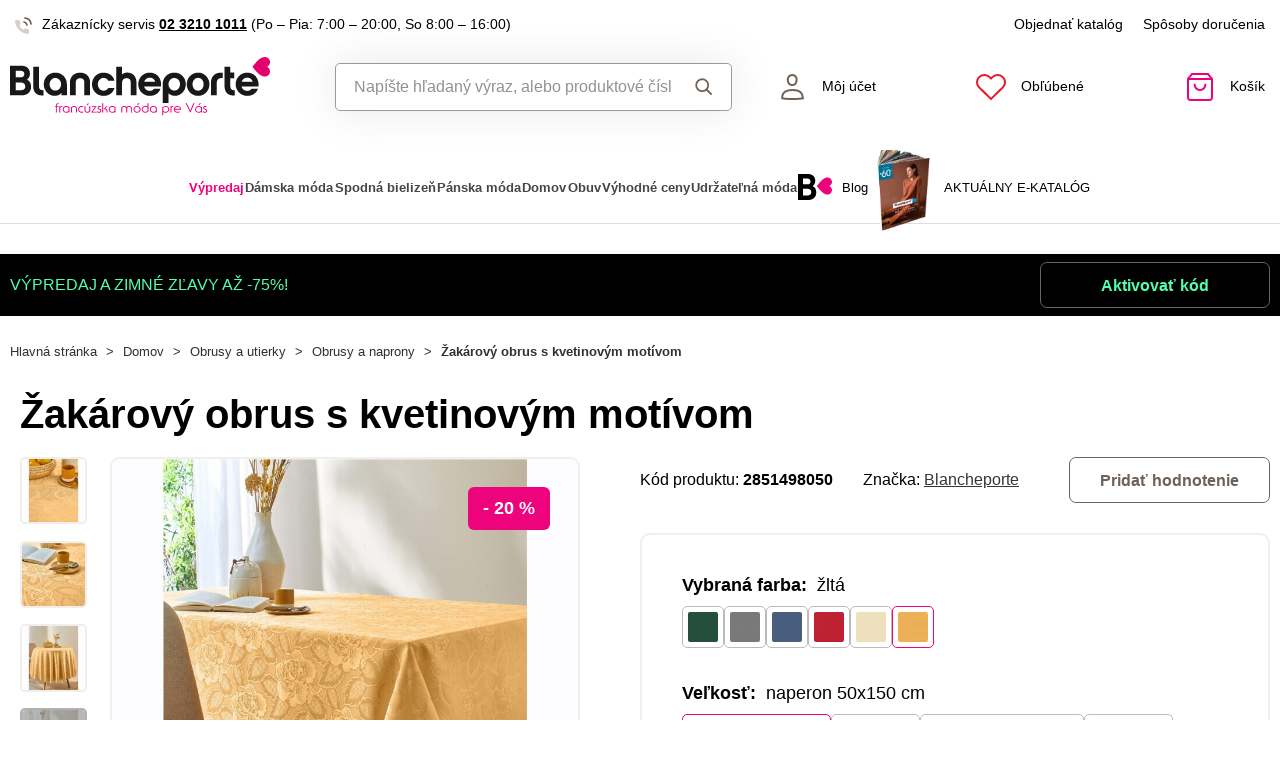

--- FILE ---
content_type: text/html; charset=UTF-8
request_url: https://www.blancheporte.sk/p/zakarovy-obrus-s-motivom-kvetov-zlta-285148
body_size: 87983
content:
<!DOCTYPE html>

<html lang="sk">
<head><script type="text/javascript">
    window.dataLayer = window.dataLayer || [];
            window.dataLayer.push({"env":"prod","route":"sylius_shop_product_show","channel":{"code":"default","name":"Default"},"locale":"sk_SK","currency":"EUR"});
    </script>
<script>
        function gtag() {
            window.dataLayer.push(arguments);
        }
        function getCookie(cname) {
            let name = cname + "=";
            let decodedCookie = decodeURIComponent(document.cookie);
            let ca = decodedCookie.split(';');
            for(let i = 0; i <ca.length; i++) {
                let c = ca[i];
                while (c.charAt(0) == ' ') {
                c = c.substring(1);
                }
                if (c.indexOf(name) == 0) {
                return c.substring(name.length, c.length);
                }
            }
            return "";
        }

        const deniedStorage = {
            'ad_storage': 'denied',
            'ad_user_data': 'denied',
            'ad_personalization': 'denied',
            'analytics_storage': 'denied',
            'functionality_storage': 'granted',
            'personalization_storage': 'denied',
            'security_storage': 'granted'
        }

        if (getCookie("cc_cookie") != "") {
            const categories = JSON.parse(getCookie("cc_cookie"))["categories"];
            const initialStorage = {
                'functionality_storage': 'granted',
                'security_storage': 'granted'
            };

            if (categories.includes("analytics")) {
                initialStorage["analytics_storage"] = "granted";
            } else {
                initialStorage["analytics_storage"] = "denied";
            }
            
            if (categories.includes("advertising")) {
                initialStorage["ad_storage"] = "granted";
                initialStorage["ad_user_data"] = "granted";
            } else {
                initialStorage["ad_storage"] = "denied";
                initialStorage["ad_user_data"] = "denied";
            }

            if (categories.includes("personalization")) {
                initialStorage["ad_personalization"] = "granted";
                initialStorage['personalization_storage'] = 'granted';
            } else {
                initialStorage["ad_personalization"] = "denied";
                initialStorage['personalization_storage'] = 'denied';
            }

            gtag('consent', 'default', initialStorage);
            window.dataLayer.push({'event': 'consent_init','consent': initialStorage,_clear: true});
        } else {
            gtag('consent', 'default', deniedStorage);
            window.dataLayer.push({'event': 'consent_init','consent': deniedStorage,_clear: true});
        }
</script>

<!-- Google Tag Manager  -->
<script>(function(w,d,s,l,i){w[l]=w[l]||[];w[l].push({'gtm.start':
        new Date().getTime(),event:'gtm.js'});var f=d.getElementsByTagName(s)[0],
        j=d.createElement(s),dl=l!='dataLayer'?'&l='+l:'';j.async=true;j.src=
        'https://www.googletagmanager.com/gtm.js?id='+i+dl;f.parentNode.insertBefore(j,f);
    })(window,document,'script','dataLayer','GTM-NPBX3RHM');</script>
<!-- End Google Tag Manager -->

    <title>Žakárový obrus s kvetinovým motívom » Blancheporte - francúzska móda pre Vás</title>

    <link rel="icon" href="/assets/shop/img/theme_blancheporte/favicon.ico" />
    <link rel="shortcut icon" href="/assets/shop/img/theme_blancheporte/favicon.ico" type="image/x-icon" />

    <meta charset="utf-8">
    <meta http-equiv="X-UA-Compatible" content="IE=edge">

    <meta content="width=device-width, initial-scale=1, maximum-scale=5, user-scalable=yes" name="viewport">
    <meta name="format-detection" content="telephone=no">

    <meta name="google-site-verification" content="WLFlNWXAZPAscIafjM9A9hgvBsCDmvU5Nd5zmZWKJPQ">
        		<meta name="description" content="Sviatočné dni sa blížia! Objavte krásne žakárové obrusy, ktoré spestria Váš sviatočný stôl. Veľká klasika, ktorá má množstvo čara a štýlu. Perfektné spracovanie s ozdobnými okrajmi. Nádherný…">
        
	            	
<meta property="og:title" content="Žakárový obrus s kvetinovým motívom » Blancheporte - francúzska móda pre Vás">
<meta property="og:image" content="https://cdnbeta.imageserver.cz/packway/product/detail/10/4885/2442422.jpg">


	                                    <link rel="canonical" href="https://www.blancheporte.sk/p/zakarovy-obrus-s-motivom-kvetov-zlta-285148" />
                    	
            
                            <script src="https://blancheporteskbackendprd.z6.web.core.windows.net/VisionPigeon.js"></script>
            
            <link rel="preconnect"
                href="https://www.google.com"
                crossorigin />
        <link rel="preconnect"
                href="https://www.facebook.com"
                crossorigin />
        <link rel="preconnect"
                href="https://www.googletagmanager.com"
                crossorigin />
        <link rel="preconnect"
                href="https://www.google-analytics.com"
                crossorigin />
        <link rel="preconnect"
                href="https://www.glami.cz"
                crossorigin />
        <link rel="preconnect"
                href="https://app.smartemailing.cz"
                crossorigin />
        <link rel="preconnect"
                href="https://cdn.astoreo.cz"
                crossorigin />
        <link rel="preconnect"
                href="https://cdnbeta.imageserver.cz"
                crossorigin />

        <link rel="preload" href="/assets/shop/js/app.js" as="script">
        <link rel="preload" href="/assets/fonts/theme_blancheporte/fonts.css" as="font" type="font/woff2">
                <link rel="stylesheet" href="/assets/fonts/theme_blancheporte/fonts.css" media="print" onload="this.media='all'" />

                <link rel="stylesheet" href="/build/shop/blancheporte/800.efd1ed0d.css"><link rel="stylesheet" href="/build/shop/blancheporte/default-entry.8388cccf.css">

        <link rel="stylesheet" href="/build/shop/blancheporte/productShow-entry.c8f35b8c.css">

<!--[if lt IE 9]>
<script src="https://oss.maxcdn.com/html5shiv/3.7.3/html5shiv.min.js"></script>
<script src="https://oss.maxcdn.com/respond/1.4.2/respond.min.js"></script>
<![endif]-->

        
    
    <script src="/assets/jquery/jquery.3.5.1.min.js"></script>

    <script type="text/javascript">
    var gtmEnhancedEcommerceCurrencyCode = 'EUR';
</script>
<script type="text/javascript">
    var productImpressions = window.productImpressions || (window.productImpressions = []);
</script>
<script type="text/javascript">
    var productDetails = window.productDetails || (window.productDetails = []);
</script>


    	
    
                
    

    
        



    
<script type="application/ld+json">
    {
        "@context": "https://schema.org/",
        "@type": "Product",
        "name": "Žakárový obrus s kvetinovým motívom",
        "image": "https://cdnbeta.imageserver.cz/packway/product/detail/10/4885/2442422.jpg",
        "description": "Sviatočné dni sa blížia! Objavte krásne žakárové obrusy, ktoré spestria Váš sviatočný stôl. Veľká klasika, ktorá má množstvo čara a štýlu. Perfektné spracovanie s ozdobnými okrajmi. Nádherný kvetinový motív. Možno prať v práčke. Rýchloschnúci, nepotrebuje žehliť.",
        "sku": "285148",
                "category": "Obrusy a naprony",
                        "brand": {
            "@type": "Brand",
            "name": "Blancheporte"
        },
                "offers": {
            "@type": "Offer",
            "url": "https://www.blancheporte.sk/p/zakarovy-obrus-s-motivom-kvetov-zlta-285148",
            "priceCurrency": "EUR",
            "price": 4.79,
            "priceValidUntil": "2026-01-26",
            "availability": "https://schema.org/InStock",
            "itemCondition": "https://schema.org/NewCondition",
            "hasMerchantReturnPolicy": {
                "@type": "MerchantReturnPolicy",
                "applicableCountry": "SK",
                "returnPolicyCategory": "https://schema.org/MerchantReturnFiniteReturnWindow",
                "merchantReturnDays": 14,
                "returnMethod": "https://schema.org/ReturnByMail",
                "returnFees": "https://schema.org/FreeReturn"
            },
            "seller": {
                "@type": "Organization",
                "name": "Blancheporte"
            },
            "shippingDetails": {
                "@type": "OfferShippingDetails",
                "shippingRate": {
                    "@type": "MonetaryAmount",
                    "value": 3.90,
                    "currency": "EUR"
                },
                "shippingDestination": {
                    "@type": "DefinedRegion",
                    "addressCountry": "SK"
                },
                "deliveryTime": {
                    "@type": "ShippingDeliveryTime",
                    "handlingTime": {
                        "@type": "QuantitativeValue",
                        "minValue": 1,
                        "maxValue": 3,
                        "unitCode": "d"
                    },
                    "transitTime": {
                        "@type": "QuantitativeValue",
                        "minValue": 1,
                        "maxValue": 3,
                        "unitCode": "d"
                    }
                }
            }
        }
            }
</script></head>

<body class="pushable"><!-- Google Tag Manager (noscript) -->
<noscript><iframe src="https://www.googletagmanager.com/ns.html?id=GTM-NPBX3RHM"
                  height="0" width="0" style="display:none;visibility:hidden"></iframe></noscript>
<!-- End Google Tag Manager (noscript) -->

    <!--[if IE]>
    <div style="Width: 100%; background:#960f0f; padding: 30px 0;">
    <p style="text-align:center; font-size:24px; color: white; margin-bottom: 0px;">Tento zastaralý prohlížeč již není bezpečný a podporováný. Přejděte prosím na <a style="color: white; text-decoration: underline;  font-size:24px;" href="https://www.microsoft.com/cs-cz/edge">nový</a>! <p>
    </div>
    <![endif]-->
    <script type="text/javascript">
        var cartTotalQuantity;
        var isCarLeaversAvailable = false;
        var localeCode = 'sk_SK';
        var dimensions = [];
    </script>
    <script>
    // const generalError = "app.ui.general_error";
    const generalLoading = "Načítavam...";
    const weMissYouTitle = "Cnie sa nám, vráťte sa ♥";
    const piece = "ks";

    //Banners
    const cmsTimerDay = "Deň";
    const cmsTimerDays = "Dni";
    const cmsTimerDaysMore = "Dní";

    const cmsTimerHour = "Hodina";
    const cmsTimerHours = "Hodiny";
    const cmsTimerHoursMore = "Hodín";

    const cmsTimerMinute = "Minúta";
    const cmsTimerMinutes = "Minúty";
    const cmsTimerMinutesMore = "Minút";

    const cmsTimerSecond = "Sekunda";
    const cmsTimerSeconds = "Sekundy";
    const cmsTimerSecondsMore = "Sekúnd";

    //dostupnost
    const detail_pageCode_A = "Skladom viac ako 10 ks";
    const detail_pageCode_B = "Skladom";
    const detail_pageCode_P = "Skladom";
    const detail_pageCode_C = "Dočasne vypredané";
    const detail_pageCode_D = "Dočasne vypredané";
    const detail_pageCode_V = "Vypredané";
    const detail_pageCode_H = "Dočasne vypredané";
    const productAvailable = "Skladom";
    const productAvailableMore = "Na sklade viac ako 10 ks";
    const productNotAvailable = "Nie je skladom";

    //filtrace
    const filtersShow = "Zobraziť";
    const filtersProduct = "produkt";
    const filtersProducts = "produkty";
    const filtersMoreProducts = "produktov";

    //login
    const loginMessage = "Pre prihlásenie je nutné zadať e-mail!";
    const loginMessageWrong = "Neplatné prihlasovacie údaje.";
    const loginMessageNoRegistred = "Pod týmto e-mailom nie je registrovaný žiadny účet.";
    const loginMessageButtonRegistred = "Pokračovať v objednávke";
    const loginMessageButtonNoRegistred = "Pokračovať bez prihlásenia";

    //cart
    const actionCodeError = "Zadajte kód akcie alebo zľavový kupón.";

    //Algolia
    const productAlgolia = "Produkty";
    const categoryAlgolia = "Kategórie";
    const allProductsAlgolia = "Všetky produkty";
    const pagesAlgolia = "Stránky";
    const productsFulltextAlgolia = "Produkt";

    //add to cart
    const loading = "Vkladam...";
    const pieces = "Kusov:";
    const price_qty = "Cena/ks";
    const price_all = "Cena celkom";
    const color = "Farba";
    const size = "Veľkosť";
    const curency = "€";
    const addToCart = "Vložiť do košíka";

    //hodnocení
    const detail_pageReviewsShow_more = "Zobraziť viac";
    const detail_pageReviewsShow_less = "Zobraziť menej";

    //error pri načtení iča
    const icoErrorMessage = "Načítanie zlyhalo. Vyplňte, prosím, správne IČO alebo údaje ručne.";
    const icoEmptyMessage = "Zadajte IČO";

    //validace
    const formValidationEmail = "Prosím vložte Váš email.";
    const formValidationFirstName = "Zadajte krstné meno.";
    const formValidationLastName = "Zadajte priezvisko.";
    const formValidationZipCode = "Zadajte PSČ.";
    const formValidationCity = "Zadajte mesto.";
    const formValidationStreet = "Zadajte ulicu.";
    const formValidationStreetNumber = "Zadajte prosím č.d.";
    const formValidationPhone = "Zadajte telefónne číslo";
    const formValidationPhoneFormat = "Vyplňte telefónne číslo v správnom formáte. Príklad správnych formátov +421123456789, 123456789, 123 456 789.";
    const formValidationCompany = "Zadajte spoločnosť.";
    const formValidationIco = "Zadajte IČO.";
    const formValidationDic = "Zadajte DIČ.";
    const formValidationPassword = "Zadajte heslo.";
    const formValidationPasswordRepeat = "Zadajte heslo pre overenie.";
    const formValidationPasswordMatch = "Zadané heslá sa nezhodujú.";
    const formValidationPasswordCurrent = "Zadajte súčasné heslo.";

    const dispensingPointSetFailed = "Výdajné miesto nebolo možné nastaviť. Skúste to prosím neskôr alebo vyberte iné."
</script><span data-controller="cookie" data-cookie-user-language-value="sk"></span>
<div class="pusher">


                                <header >
        <div class="container">
            	<div class="row s31-desktop-row s31-header-info-line">
		<div class="col-auto col-lg-6 col-xl-auto s31-header-contact">
							<p><svg width="17px" height="17px" viewBox="0 0 17 17" version="1.1" xmlns="http://www.w3.org/2000/svg" xmlns:xlink="http://www.w3.org/1999/xlink">
    <g id="icon/call" stroke="none" stroke-width="1" fill="none" fill-rule="evenodd">
        <g id="phone-call" transform="translate(0.000000, 1.000000)">
            <path d="M9,4 C10.5174604,4.29606328 11.7039367,5.48253964 12,7" id="Path" stroke="#6E6259" stroke-width="1.66666667" stroke-linecap="round" stroke-linejoin="round"></path>
            <path d="M10,0 C13.1543761,0.350867184 15.6456042,2.84209529 16,6" id="Path" stroke="#6E6259" stroke-width="1.66666667" stroke-linecap="round" stroke-linejoin="round"></path>
            <path d="M13.9995604,12.4816857 L13.9995604,14.5892494 C14.0011694,14.9848707 13.8355818,15.3628365 13.5434779,15.6302909 C13.251374,15.8977453 12.8598253,16.0299013 12.4650244,15.9942918 C10.2989592,15.7593973 8.21830108,15.0206989 6.39023288,13.8375516 C4.68945182,12.7589454 3.24748638,11.3198363 2.16673933,9.62242432 C0.977106537,7.78968976 0.236773834,5.7030546 0.00571846787,3.53156533 C-0.0298481271,3.13876628 0.101642459,2.74913403 0.368070126,2.45784669 C0.634497792,2.16655936 1.01132823,2.00044049 1.40651049,2 L3.51825727,2 C4.22489283,1.99312805 4.8271889,2.51007663 4.92608845,3.20840557 C5.01522036,3.88287263 5.18051835,4.54511158 5.41882936,5.1824902 C5.61221961,5.69594542 5.48852761,6.2747746 5.10206734,6.66480998 L4.20809454,7.55701193 C5.21015744,9.315806 6.66930315,10.7720613 8.43158809,11.7721393 L9.32556089,10.8799373 C9.71637042,10.4942426 10.2963485,10.3707956 10.8108228,10.5638028 C11.4494665,10.8016417 12.1130199,10.9666123 12.7888256,11.0555676 C13.4966568,11.1552275 14.0172921,11.7684809 13.9995604,12.4816857 L13.9995604,12.4816857 Z" id="Path" fill="#6E6259" opacity="0.299999982"></path>
        </g>
    </g>
</svg>Zákaznícky servis <a href="tel:+4210232101011">02 3210 1011</a> <span class="s31-operatingDays">(Po – Pia: 7:00 – 20:00, So 8:00 – 16:00)</span></p>
					</div>
		<div class="col-auto col-lg-6 col-xl-auto s31-header-links">
			<div class="s31-header-linksBlock">
				<a href="/catalog-request">Objednať katalóg</a>
				<a href="#" class="" data-toggle="modal" data-target="#pricesModal">Spôsoby doručenia</a>
							</div>
		</div>
	</div>
<div class="row s31-desktop-row s31-header-mainHeading">
    <div class="col-6 col-md-12 col-lg-3 col-xl-3 col-xxl-2 s31-desktop-grid order-1">
		<a class="s31-logo" href="/">
							<img src="/assets/shop/img/theme_blancheporte/logo_sk.svg?1" alt="Blancheporte.sk">
						<span class="s31-logoText">Blancheporte.sk</span>
		</a>
    </div>
	<div class="col-6 col-md-12 col-lg-3 col-xl-5 col-xxl-4 s31-header-right">
		<div class="col-auto s31-mobile-menu-button d-lg-none order-1"  id="s31-mobile-menu-button">
			<div class="s31-ico">
				<svg width="30px" height="30px" viewBox="0 0 30 30" version="1.1" xmlns="http://www.w3.org/2000/svg" xmlns:xlink="http://www.w3.org/1999/xlink">
    <g id="icon/menu" stroke="none" stroke-width="1" fill="none" fill-rule="evenodd" stroke-linecap="round">
        <g id="Group" transform="translate(3.000000, 4.500000)" stroke="#6E6259" stroke-width="2">
            <line x1="0" y1="10.5" x2="17" y2="10.5" id="Line-Copy"></line>
            <line x1="0" y1="0.5" x2="24" y2="0.5" id="Line"></line>
            <line x1="0" y1="20.5" x2="24" y2="20.5" id="Line-Copy-2"></line>
        </g>
    </g>
</svg>			</div>
			<div class="s31-ico-text">
				<span class="s31-ico-text-heading"><p class="s31-ico-text-headingText">Menu</p></span>
			</div>
		</div>
					<div class="col-auto s31-search-bar-mobile order-2">
				<div class="s31-ico">
					<span class="s31-search-bar-button d-lg-none" id="s31-search-bar-button"><svg width="30px" height="30px" viewBox="0 0 30 30" version="1.1" xmlns="http://www.w3.org/2000/svg" xmlns:xlink="http://www.w3.org/1999/xlink">
    <g id="icon/search" stroke="none" stroke-width="1" fill="none" fill-rule="evenodd">
        <g id="Group" transform="translate(2.000000, 2.000000)" stroke="#6E6259" stroke-width="2">
            <circle id="Oval" cx="10" cy="10" r="9"></circle>
            <line x1="17" y1="17" x2="25.5" y2="25.5" id="Line" stroke-linecap="round"></line>
        </g>
    </g>
</svg></span>
				</div>
				<div class="s31-ico-text d-lg-none">
					<span class="s31-ico-text-heading"><p class="s31-ico-text-headingText">Vyhľadať</p></span>
				</div>
			</div>
				<div class="col-auto s31-account-block order-4" id="account-button">
			<div class="s31-ico">
				<svg width="30px" height="30px" viewBox="0 0 30 30" version="1.1" xmlns="http://www.w3.org/2000/svg" xmlns:xlink="http://www.w3.org/1999/xlink">
    <g id="icon/user" stroke="none" stroke-width="1" fill="none" fill-rule="evenodd">
        <g id="usr" transform="translate(4.000000, 2.000000)" stroke="#6E6259" stroke-width="2">
            <path d="M21.9457408,24.2297236 C21.8491605,22.6054248 21.6718939,19.946817 19.4129033,18.1025467 C17.8723486,16.8448171 15.4037759,16 11.4990657,16 C8.33957572,16 5.81479817,16.5806234 4.03459202,17.7540662 C2.39563807,18.834401 1.4355335,20.4279257 1.21627389,22.4761896 L1.264634,24.2868407 C2.52696627,24.5708469 5.31278747,24.9971004 11.4996406,24.9971004 C17.6945923,24.9971004 20.5048832,24.553202 21.9457408,24.2297236 Z" id="Path"></path>
            <path d="M11.2092814,1 C10.0147389,1 8.93994153,1.44971404 8.14849247,2.20399788 C7.35449974,2.96070592 6.84856703,4.0206824 6.78201881,5.22608203 C6.68007199,7.07360562 7.11897435,8.50918005 7.89725226,9.50810567 C8.74270569,10.5932516 9.97676018,11.1381195 11.2117974,11.1381434 C12.4458558,11.1381672 13.6785534,10.5941221 14.5228847,9.50943444 C15.3003475,8.51065081 15.7384721,7.07489501 15.6364589,5.22626617 C15.5700926,4.02066664 15.0643511,2.96065493 14.2704023,2.20394649 C13.4789935,1.44965883 12.4041119,1 11.2092814,1 Z" id="Path"></path>
        </g>
    </g>
</svg>			</div>
			<div class="s31-ico-text">
				<span class="s31-ico-text-heading">
					<p class="s31-ico-text-headingText">
													Môj účet
											</p>
					</span>
			</div>
			<div class="s31-account-layer" id="account-layer">
    <div class="s31-account-layerInside">
			<div class="s31-not-registered">
			<div class="s31-account-layer-login" id="sylius-api-login">
				<p>Už som u vás nakupoval</p>

				
<div class="s31-floating-box">
    <div class="required field"><input type="text" id="_username" name="_username" required="required" data-url="/ajax/users/check" placeholder=" " /><label for="_username" class="required">E-mail</label></div>
    <div class="errorAlert"><svg width="18px" height="18px" viewBox="0 0 18 18" version="1.1" xmlns="http://www.w3.org/2000/svg" xmlns:xlink="http://www.w3.org/1999/xlink">
    <g id="icon/alert" stroke="none" stroke-width="1" fill="none" fill-rule="evenodd">
        <g id="info-2">
            <circle id="Oval" fill="#E8584B" opacity="0.299999982" cx="9" cy="9" r="9"></circle>
            <line x1="9" y1="10" x2="9" y2="5" id="Path" stroke="#E8584B" stroke-width="1.66666667" stroke-linecap="round" stroke-linejoin="round"></line>
        </g>
        <circle id="Oval" fill="#E8584B" cx="9" cy="13" r="1"></circle>
    </g>
</svg></div>
</div>

<div class="s31-floating-box">
    <div class="required field"><input type="password" id="_password" name="_password" required="required" placeholder=" " /><label for="_password" class="required">Heslo</label></div>
    <div class="errorAlert"><svg width="18px" height="18px" viewBox="0 0 18 18" version="1.1" xmlns="http://www.w3.org/2000/svg" xmlns:xlink="http://www.w3.org/1999/xlink">
    <g id="icon/alert" stroke="none" stroke-width="1" fill="none" fill-rule="evenodd">
        <g id="info-2">
            <circle id="Oval" fill="#E8584B" opacity="0.299999982" cx="9" cy="9" r="9"></circle>
            <line x1="9" y1="10" x2="9" y2="5" id="Path" stroke="#E8584B" stroke-width="1.66666667" stroke-linecap="round" stroke-linejoin="round"></line>
        </g>
        <circle id="Oval" fill="#E8584B" cx="9" cy="13" r="1"></circle>
    </g>
</svg></div>
</div>

<div class="ui red fluid top pointing basic label d-none sylius-validation-error alert alert-danger"></div>

<input type="hidden" name="_csrf_shop_security_token" value="rzIJv88KLrj4DIdVh-4B26lyIAIMgyvopF5gmD5eRfA">

<div class="s31-account-layer-buttons">
    <a href="/login" class="s31-button-gray button" id="sylius-api-login-submit" data-url="/login-check">Prihlásenie</a>
    <a href="/forgotten-password" class="s31-link-orange">Zabudnuté heslo?</a>
</div>

				<div class="s31-floating-box">&nbsp;</div>
									<div class="s31-floating-box">
						<a class="s31-link-social-login" href="/connect/google"><img src="/assets/shop/img/svg/G.svg" alt="Google" /> Pokračovať cez Google</a>
					</div>
											</div>
			<div class="s31-account-layer-register">
				<p>Ešte nie ste súčasťou Blancheporte klubu? <br><span>Zaregistrujte sa a získajte výhody:</span></p>
				<div class="s31-advantages">
					<div><span class="s31-ico"><svg width="18px" height="18px" viewBox="0 0 18 18" version="1.1" xmlns="http://www.w3.org/2000/svg" xmlns:xlink="http://www.w3.org/1999/xlink">
    <defs>
        <linearGradient x1="50%" y1="0%" x2="50%" y2="100%" id="linearGradient-5">
            <stop stop-color="#F9DA49" offset="0%"></stop>
            <stop stop-color="#F0B323" offset="100%"></stop>
        </linearGradient>
    </defs>
    <g id="icon/points" stroke="none" stroke-width="1" fill="none" fill-rule="evenodd">
        <circle id="club" fill="url(#linearGradient-5)" cx="9" cy="9" r="9"></circle>
        <g id="symbol" transform="translate(5.000000, 5.000000)" fill="#FFFFFF">
            <path d="M7.98850039,3.75064935 L7.98850039,2.63194583 C7.98850039,1.18068598 6.80781441,0 5.35655456,0 L4.23785104,0 L4.23785104,2.55841936 C5.13046953,2.55841936 5.43682984,2.87117327 5.43682984,3.75064935 L7.98850039,3.75064935 Z" id="Fill-1"></path>
            <path d="M6.7188456,7.98856255 C6.0187457,7.98856255 5.44918193,7.41899878 5.44918193,6.71889888 L5.44918193,4.2379132 L7.98850927,4.2379132 L7.98850927,7.70893107 C7.98850927,7.8441736 7.92821401,7.98856255 7.75904984,7.98856255 L6.7188456,7.98856255 Z" id="Fill-3"></path>
            <path d="M0,3.75064935 L0,2.63194583 C0,1.18068598 1.18068598,0 2.63194583,0 L3.75064935,0 L3.75064935,2.55841936 C2.85803086,2.55841936 2.55167055,2.87117327 2.55167055,3.75064935 L0,3.75064935 Z" id="Fill-5"></path>
            <path d="M3.75058719,5.43016095 C2.8580575,5.43016095 2.55169719,5.11731824 2.55169719,4.23793096 L2.66400266e-05,4.23793096 L2.66400266e-05,5.35654568 C2.66400266e-05,6.80780553 1.18071262,7.98858031 2.63197247,7.98858031 L3.75058719,7.98858031 L3.75058719,7.98627151 C4.34057498,7.96229548 4.9600444,7.42940615 4.9600444,6.71891664 L4.9600444,5.43016095 L3.75058719,5.43016095 Z" id="Fill-7"></path>
        </g>
    </g>
</svg></span>Prehľad objednávok</div>
					<div><span class="s31-ico"><svg width="18px" height="18px" viewBox="0 0 18 18" version="1.1" xmlns="http://www.w3.org/2000/svg" xmlns:xlink="http://www.w3.org/1999/xlink">
    <defs>
        <linearGradient x1="50%" y1="0%" x2="50%" y2="100%" id="linearGradient-5">
            <stop stop-color="#F9DA49" offset="0%"></stop>
            <stop stop-color="#F0B323" offset="100%"></stop>
        </linearGradient>
    </defs>
    <g id="icon/points" stroke="none" stroke-width="1" fill="none" fill-rule="evenodd">
        <circle id="club" fill="url(#linearGradient-5)" cx="9" cy="9" r="9"></circle>
        <g id="symbol" transform="translate(5.000000, 5.000000)" fill="#FFFFFF">
            <path d="M7.98850039,3.75064935 L7.98850039,2.63194583 C7.98850039,1.18068598 6.80781441,0 5.35655456,0 L4.23785104,0 L4.23785104,2.55841936 C5.13046953,2.55841936 5.43682984,2.87117327 5.43682984,3.75064935 L7.98850039,3.75064935 Z" id="Fill-1"></path>
            <path d="M6.7188456,7.98856255 C6.0187457,7.98856255 5.44918193,7.41899878 5.44918193,6.71889888 L5.44918193,4.2379132 L7.98850927,4.2379132 L7.98850927,7.70893107 C7.98850927,7.8441736 7.92821401,7.98856255 7.75904984,7.98856255 L6.7188456,7.98856255 Z" id="Fill-3"></path>
            <path d="M0,3.75064935 L0,2.63194583 C0,1.18068598 1.18068598,0 2.63194583,0 L3.75064935,0 L3.75064935,2.55841936 C2.85803086,2.55841936 2.55167055,2.87117327 2.55167055,3.75064935 L0,3.75064935 Z" id="Fill-5"></path>
            <path d="M3.75058719,5.43016095 C2.8580575,5.43016095 2.55169719,5.11731824 2.55169719,4.23793096 L2.66400266e-05,4.23793096 L2.66400266e-05,5.35654568 C2.66400266e-05,6.80780553 1.18071262,7.98858031 2.63197247,7.98858031 L3.75058719,7.98858031 L3.75058719,7.98627151 C4.34057498,7.96229548 4.9600444,7.42940615 4.9600444,6.71891664 L4.9600444,5.43016095 L3.75058719,5.43016095 Z" id="Fill-7"></path>
        </g>
    </g>
</svg></span>Vernostné zľavy</div>
					<div><span class="s31-ico"><svg width="18px" height="18px" viewBox="0 0 18 18" version="1.1" xmlns="http://www.w3.org/2000/svg" xmlns:xlink="http://www.w3.org/1999/xlink">
    <defs>
        <linearGradient x1="50%" y1="0%" x2="50%" y2="100%" id="linearGradient-5">
            <stop stop-color="#F9DA49" offset="0%"></stop>
            <stop stop-color="#F0B323" offset="100%"></stop>
        </linearGradient>
    </defs>
    <g id="icon/points" stroke="none" stroke-width="1" fill="none" fill-rule="evenodd">
        <circle id="club" fill="url(#linearGradient-5)" cx="9" cy="9" r="9"></circle>
        <g id="symbol" transform="translate(5.000000, 5.000000)" fill="#FFFFFF">
            <path d="M7.98850039,3.75064935 L7.98850039,2.63194583 C7.98850039,1.18068598 6.80781441,0 5.35655456,0 L4.23785104,0 L4.23785104,2.55841936 C5.13046953,2.55841936 5.43682984,2.87117327 5.43682984,3.75064935 L7.98850039,3.75064935 Z" id="Fill-1"></path>
            <path d="M6.7188456,7.98856255 C6.0187457,7.98856255 5.44918193,7.41899878 5.44918193,6.71889888 L5.44918193,4.2379132 L7.98850927,4.2379132 L7.98850927,7.70893107 C7.98850927,7.8441736 7.92821401,7.98856255 7.75904984,7.98856255 L6.7188456,7.98856255 Z" id="Fill-3"></path>
            <path d="M0,3.75064935 L0,2.63194583 C0,1.18068598 1.18068598,0 2.63194583,0 L3.75064935,0 L3.75064935,2.55841936 C2.85803086,2.55841936 2.55167055,2.87117327 2.55167055,3.75064935 L0,3.75064935 Z" id="Fill-5"></path>
            <path d="M3.75058719,5.43016095 C2.8580575,5.43016095 2.55169719,5.11731824 2.55169719,4.23793096 L2.66400266e-05,4.23793096 L2.66400266e-05,5.35654568 C2.66400266e-05,6.80780553 1.18071262,7.98858031 2.63197247,7.98858031 L3.75058719,7.98858031 L3.75058719,7.98627151 C4.34057498,7.96229548 4.9600444,7.42940615 4.9600444,6.71891664 L4.9600444,5.43016095 L3.75058719,5.43016095 Z" id="Fill-7"></path>
        </g>
    </g>
</svg></span>Informácie o zľavách a akciách ako prvý</div>
					<div><span class="s31-ico"><svg width="18px" height="18px" viewBox="0 0 18 18" version="1.1" xmlns="http://www.w3.org/2000/svg" xmlns:xlink="http://www.w3.org/1999/xlink">
    <defs>
        <linearGradient x1="50%" y1="0%" x2="50%" y2="100%" id="linearGradient-5">
            <stop stop-color="#F9DA49" offset="0%"></stop>
            <stop stop-color="#F0B323" offset="100%"></stop>
        </linearGradient>
    </defs>
    <g id="icon/points" stroke="none" stroke-width="1" fill="none" fill-rule="evenodd">
        <circle id="club" fill="url(#linearGradient-5)" cx="9" cy="9" r="9"></circle>
        <g id="symbol" transform="translate(5.000000, 5.000000)" fill="#FFFFFF">
            <path d="M7.98850039,3.75064935 L7.98850039,2.63194583 C7.98850039,1.18068598 6.80781441,0 5.35655456,0 L4.23785104,0 L4.23785104,2.55841936 C5.13046953,2.55841936 5.43682984,2.87117327 5.43682984,3.75064935 L7.98850039,3.75064935 Z" id="Fill-1"></path>
            <path d="M6.7188456,7.98856255 C6.0187457,7.98856255 5.44918193,7.41899878 5.44918193,6.71889888 L5.44918193,4.2379132 L7.98850927,4.2379132 L7.98850927,7.70893107 C7.98850927,7.8441736 7.92821401,7.98856255 7.75904984,7.98856255 L6.7188456,7.98856255 Z" id="Fill-3"></path>
            <path d="M0,3.75064935 L0,2.63194583 C0,1.18068598 1.18068598,0 2.63194583,0 L3.75064935,0 L3.75064935,2.55841936 C2.85803086,2.55841936 2.55167055,2.87117327 2.55167055,3.75064935 L0,3.75064935 Z" id="Fill-5"></path>
            <path d="M3.75058719,5.43016095 C2.8580575,5.43016095 2.55169719,5.11731824 2.55169719,4.23793096 L2.66400266e-05,4.23793096 L2.66400266e-05,5.35654568 C2.66400266e-05,6.80780553 1.18071262,7.98858031 2.63197247,7.98858031 L3.75058719,7.98858031 L3.75058719,7.98627151 C4.34057498,7.96229548 4.9600444,7.42940615 4.9600444,6.71891664 L4.9600444,5.43016095 L3.75058719,5.43016095 Z" id="Fill-7"></path>
        </g>
    </g>
</svg></span>Vlastný wishlist</div>
				</div>
				<a href="/register" class="s31-button-green">Registrovať</a>
			</div>
		</div>		
	</div>
    
</div> 

		</div>
		<div class="col-auto col-lg-2 col-xl-auto s31-wishlist-header-block order-5">
			<a href="/wishlist" class="s31-wishlist-header-button" id="s31-wishlist-header-button" rel="nofollow">
				<script type="text/javascript">
	var currentNumberOfWishlistItems = parseInt(0);
			var currentNumberOfOrders = 0;
	</script>
<div class="s31-ico ">
	<svg width="30px" height="30px" viewBox="0 0 30 30" version="1.1" xmlns="http://www.w3.org/2000/svg" xmlns:xlink="http://www.w3.org/1999/xlink">
    <g class="oblibene-cls-1" stroke="none" stroke-width="1" fill="none" fill-rule="evenodd">
        <path d="M26.8409383,5.12177407 C25.4591981,3.76325928 23.5847667,3 21.630232,3 C19.6756974,3 17.801266,3.76325928 16.4195257,5.12177407 L14.9996417,6.51713626 L13.5797578,5.12177407 C10.7019641,2.29368083 6.03613882,2.29368086 3.15834522,5.12177415 C0.280551623,7.94986744 0.280551589,12.5351126 3.15834514,15.3632059 L4.57822912,16.7585681 L14.9996417,27 L25.4210543,16.7585681 L26.8409383,15.3632059 C28.2233274,14.0053287 29,12.1632693 29,10.24249 C29,8.32171074 28.2233274,6.4796513 26.8409383,5.12177407 Z" id="Path" fill="#E8584B"></path>
    </g>
</svg>
	<span class="s31-ico-count" id="s31-wishist-headerCount"  style="display: none;" >
		0
	</span>
</div>			<div class="s31-ico-text">
				<span class="s31-ico-text-heading"><p class="s31-ico-text-headingText">Obľúbené</p></span>
			</div>
			</a>
		</div>
		<div class="col-auto s31-cart-block s31-cart-layer-widget  order-6" id="cart-button">
			<div class="s31-ico">
    <svg width="30px" height="30px" viewBox="0 0 30 30" version="1.1" xmlns="http://www.w3.org/2000/svg" xmlns:xlink="http://www.w3.org/1999/xlink">
    <g id="icon/cart" stroke="none" stroke-width="1" fill="none" fill-rule="evenodd" stroke-linecap="round" stroke-linejoin="round">
        <g id="shopping-bag" transform="translate(3.000000, 2.000000)" stroke="#ed037c" stroke-width="2">
            <path d="M0,5 L0,23.375 C0,24.8247475 1.19390733,26 2.66666667,26 L21.3333333,26 C22.8060927,26 24,24.8247475 24,23.375 L24,5 L0,5 Z" id="Path"></path>
            <polyline id="Path" points="24 5 20 -9.32587341e-15 4 -9.32587341e-15 0 5"></polyline>
            <path class="s31-semicircle" d="M17.3333333,10.6666667 C17.3333333,13.6121853 14.9455187,16 12,16 C9.05448133,16 6.66666667,13.6121853 6.66666667,10.6666667" id="Path"></path>
        </g>
    </g>
</svg></div>
<div class="s31-ico-text">
    <span class="s31-ico-text-value" id="s31-cart-layer">
                    <span class="s31-ico-text-heading">
                <p class="s31-ico-text-headingText">Košík</p>
            </span>
                                                        <div>
            

                        
            
        </div>

        <div class="s31-cart-layer-inside s31-cart-emptyLayer">
            

                        <div class="s31-cart-layer-empty">
                <p class="s31-cart-layer-insideEmpty">
                    Váš košík je prázdny. No nie je to škoda?
                </p>
                <p>Nakupovanie u nás je radosť. A prázdny košík je tak smutný :-(</p>
            </div>
            
            
        </div>
    </span>
</div>

		</div>
    </div>
			<div class="col-12 col-lg-6 col-xl-4 col-xxl-6 s31-search-bar" id="s31-search-bar">
			<div class="s31-search" id="s31-search">
    <form method="get" action="/s" >
		<input type="text" class='s31-search-input' id="criteria_search_value" placeholder="Napíšte hľadaný výraz, alebo produktové číslo" name="term" autocomplete="off" value="">
		<button type="submit" class="s31-search-button button">
		    <svg width="30px" height="30px" viewBox="0 0 30 30" version="1.1" xmlns="http://www.w3.org/2000/svg" xmlns:xlink="http://www.w3.org/1999/xlink">
    <g id="icon/search_hover" stroke="none" stroke-width="1" fill="none" fill-rule="evenodd">
        <g id="Group" transform="translate(2.000000, 2.000000)" stroke="#6E6259" stroke-width="3">
            <circle id="Oval" cx="10" cy="10" r="10"></circle>
            <line x1="17" y1="17" x2="24.7781746" y2="24.7781746" id="Line" stroke-linecap="round"></line>
        </g>
    </g>
</svg>			<div class="s31-button-grey-cart">Vyhľadať</div>
			Vyhľadať
		</button>
    </form>
</div>
		</div>
					</div>
<div class="s31-cart-layer-mobile s31-cart-layer-widget" id="s31-cart-layer-mobile">
	<div class="s31-ico">
    <svg width="30px" height="30px" viewBox="0 0 30 30" version="1.1" xmlns="http://www.w3.org/2000/svg" xmlns:xlink="http://www.w3.org/1999/xlink">
    <g id="icon/cart" stroke="none" stroke-width="1" fill="none" fill-rule="evenodd" stroke-linecap="round" stroke-linejoin="round">
        <g id="shopping-bag" transform="translate(3.000000, 2.000000)" stroke="#ed037c" stroke-width="2">
            <path d="M0,5 L0,23.375 C0,24.8247475 1.19390733,26 2.66666667,26 L21.3333333,26 C22.8060927,26 24,24.8247475 24,23.375 L24,5 L0,5 Z" id="Path"></path>
            <polyline id="Path" points="24 5 20 -9.32587341e-15 4 -9.32587341e-15 0 5"></polyline>
            <path class="s31-semicircle" d="M17.3333333,10.6666667 C17.3333333,13.6121853 14.9455187,16 12,16 C9.05448133,16 6.66666667,13.6121853 6.66666667,10.6666667" id="Path"></path>
        </g>
    </g>
</svg></div>
<div class="s31-ico-text">
    <span class="s31-ico-text-value" id="s31-cart-layer">
                    <span class="s31-ico-text-heading">
                <p class="s31-ico-text-headingText">Košík</p>
            </span>
                                                        <div>
            

                        
            
        </div>

        <div class="s31-cart-layer-inside s31-cart-emptyLayer">
            

                        <div class="s31-cart-layer-empty">
                <p class="s31-cart-layer-insideEmpty">
                    Váš košík je prázdny. No nie je to škoda?
                </p>
                <p>Nakupovanie u nás je radosť. A prázdny košík je tak smutný :-(</p>
            </div>
            
            
        </div>
    </span>
</div>

</div>
                        <script type="text/javascript">
            window.dataLayer.push({"visitorId":"","customerId":"","productsInCart":[]});
        </script>
    
        </div>
    </header>

            <div class="s31-mainmenu-container" id="s31-mainmenu-container">
            <div class="container">
                                



	<div class="s31-mainmenu">
								
	
		<div class="s31-sub-menu-level1"  id='s31-submenu-button-888' data-menuid='888' >
										<a href="/vypredaj" class="s31-menu-point s31-menu-pointPrevent s31-menu-point-color">
					Výpredaj
				</a>
										<div class="s31-sub-menu-container"  id='s31-submenu-container-888' data-menuid='888' >
					<div class="container">
						<div class="s31-sub-menu-containerItems">
			
			

																							
	
		<div class="s31-sub-menu-level2" >
																	<a href="/vypredaj/damska-moda-9" class="s31-menu-point">
					Dámska móda
				</a>
						
							<div class="s31-sub-menu-containerItems-level2">
			

																							
			<div class="s31-sub-menu-level3 s31-sub-menu-none" >
										<a href="/vypredaj/damska-moda-9/tricka-a-topy-12" class="s31-menu-point">
					Tričká a topy
				</a>
					</div>
	
																					
			<div class="s31-sub-menu-level3 s31-sub-menu-none" >
										<a href="/tuniky-bluzky-a-kosele" class="s31-menu-point">
					Tuniky, blúzky a košele
				</a>
					</div>
	
																					
			<div class="s31-sub-menu-level3 s31-sub-menu-none" >
										<a href="/vypredaj/damska-moda-9/pulovre-a-svetre-17" class="s31-menu-point">
					Pulóvre, svetre a mikiny
				</a>
					</div>
	
																					
			<div class="s31-sub-menu-level3 s31-sub-menu-none" >
										<a href="/vypredaj/damska-moda-9/saty-5" class="s31-menu-point">
					Šaty
				</a>
					</div>
	
																										<a href="/vypredaj/damska-moda-9" class="s31-menu-point s31-showMore">Zobraziť viac</a>
																																																																																																																																																														
							</div>
			
						<div class="clr"></div>
		</div>
	
																					
	
		<div class="s31-sub-menu-level2" >
																	<a href="/vypredaj/spodna-bielizen-13" class="s31-menu-point">
					Spodná bielizeň
				</a>
						
							<div class="s31-sub-menu-containerItems-level2">
			

																							
			<div class="s31-sub-menu-level3 s31-sub-menu-none" >
										<a href="/vypredaj/spodna-bielizen-13/podprsenky-s-kosticami-3" class="s31-menu-point">
					Podprsenky s kosticami
				</a>
					</div>
	
																					
			<div class="s31-sub-menu-level3 s31-sub-menu-none" >
										<a href="/vypredaj/spodna-bielizen-13/podprsenky-bez-kostic-3" class="s31-menu-point">
					Podprsenky bez kostíc
				</a>
					</div>
	
																					
			<div class="s31-sub-menu-level3 s31-sub-menu-none" >
										<a href="/vypredaj/spodna-bielizen-13/nohavicky-a-sorty-1" class="s31-menu-point">
					Nohavičky a šorty
				</a>
					</div>
	
																					
			<div class="s31-sub-menu-level3 s31-sub-menu-none" >
										<a href="/vypredaj/spodna-bielizen-13/ostatna-bielizen" class="s31-menu-point">
					Ostatná bielizeň
				</a>
					</div>
	
																										<a href="/vypredaj/spodna-bielizen-13" class="s31-menu-point s31-showMore">Zobraziť viac</a>
																																						
							</div>
			
						<div class="clr"></div>
		</div>
	
																					
	
		<div class="s31-sub-menu-level2" >
																	<a href="/vypredaj/panska-moda-9" class="s31-menu-point">
					Pánska móda
				</a>
						
							<div class="s31-sub-menu-containerItems-level2">
			

																							
			<div class="s31-sub-menu-level3 s31-sub-menu-none" >
										<a href="/vypredaj/panska-moda-9/tricka-polo-tricka-a-kosele" class="s31-menu-point">
					Tričká, polo tričká a košele
				</a>
					</div>
	
																					
			<div class="s31-sub-menu-level3 s31-sub-menu-none" >
										<a href="/vypredaj/panska-moda-9/pulovre-svetre-a-bundy-1" class="s31-menu-point">
					Pulóvre, svetre a bundy
				</a>
					</div>
	
																					
			<div class="s31-sub-menu-level3 s31-sub-menu-none" >
										<a href="/vypredaj/panska-moda-9/nohavice-dzinsy-a-sortky" class="s31-menu-point">
					Nohavice, džínsy a šortky
				</a>
					</div>
	
																					
			<div class="s31-sub-menu-level3 s31-sub-menu-none" >
										<a href="/vypredaj/panska-moda-9/boxerky-a-ponozky" class="s31-menu-point">
					Boxerky, slipy a ponožky
				</a>
					</div>
	
																										<a href="/vypredaj/panska-moda-9" class="s31-menu-point s31-showMore">Zobraziť viac</a>
																																						
							</div>
			
						<div class="clr"></div>
		</div>
	
																					
	
		<div class="s31-sub-menu-level2" >
																	<a href="/vypredaj/domov-1" class="s31-menu-point">
					Domov
				</a>
						
							<div class="s31-sub-menu-containerItems-level2">
			

																							
			<div class="s31-sub-menu-level3 s31-sub-menu-none" >
										<a href="/vypredaj/domov-1/postelna-bielizen-17" class="s31-menu-point">
					Posteľná bielizeň
				</a>
					</div>
	
																					
			<div class="s31-sub-menu-level3 s31-sub-menu-none" >
										<a href="/vypredaj/domov-1/postelne-doplnky-4" class="s31-menu-point">
					Posteľné doplnky
				</a>
					</div>
	
																					
			<div class="s31-sub-menu-level3 s31-sub-menu-none" >
										<a href="/vypredaj/domov-1/vankuse-a-prikryvky" class="s31-menu-point">
					Vankúše a prikrývky
				</a>
					</div>
	
																					
			<div class="s31-sub-menu-level3 s31-sub-menu-none" >
										<a href="/vypredaj/domov-1/zaclony-a-zavesy-6" class="s31-menu-point">
					Záclony a závesy
				</a>
					</div>
	
																										<a href="/vypredaj/domov-1" class="s31-menu-point s31-showMore">Zobraziť viac</a>
																																																																																																																						
							</div>
			
						<div class="clr"></div>
		</div>
	
																					
	
		<div class="s31-sub-menu-level2" >
																	<a href="/vypredaj/obuv-12" class="s31-menu-point">
					Obuv
				</a>
						
							<div class="s31-sub-menu-containerItems-level2">
			

																							
			<div class="s31-sub-menu-level3 s31-sub-menu-none" >
										<a href="/vypredaj/obuv-12/domaca-obuv" class="s31-menu-point">
					Domáca obuv
				</a>
					</div>
	
																					
			<div class="s31-sub-menu-level3 s31-sub-menu-none" >
										<a href="/vypredaj/obuv-12/balerinky-a-mokasiny" class="s31-menu-point">
					Mokasíny
				</a>
					</div>
	
																					
			<div class="s31-sub-menu-level3 s31-sub-menu-none" >
										<a href="/vypredaj/obuv-12/tenisky-a-sportova-obuv-1" class="s31-menu-point">
					Tenisky a športová obuv
				</a>
					</div>
	
																					
			<div class="s31-sub-menu-level3 s31-sub-menu-none" >
										<a href="/vypredaj/obuv-12/espadrilky-1" class="s31-menu-point">
					Espadrilky a sandále
				</a>
					</div>
	
																										<a href="/vypredaj/obuv-12" class="s31-menu-point s31-showMore">Zobraziť viac</a>
																																																										
							</div>
			
						<div class="clr"></div>
		</div>
	
							
			
									</div>
						<div class="clr"></div>
					</div>
				</div>
						<div class="clr"></div>
		</div>
	
						
	
		<div class="s31-sub-menu-level1"  id='s31-submenu-button-2' data-menuid='2' >
										<a href="/damska-moda" class="s31-menu-point s31-menu-pointPrevent">
					Dámska móda
				</a>
										<div class="s31-sub-menu-container"  id='s31-submenu-container-2' data-menuid='2' >
					<div class="container">
						<div class="s31-sub-menu-containerItems">
			
			

																							
	
		<div class="s31-sub-menu-level2" >
																						<a href="/damska-moda/tricka-a-topy" class="s31-sub-menu-img" title="Tričká a topy">
						<img src="https://www.blancheporte.sk/media/cache/s31shop_mainmenu_thumbnail/7d/0d/4fef8d10b1144caf1c75d08c30b6.jpg" alt="Tričká a topy" loading="lazy"/>
					</a>
														<a href="/damska-moda/tricka-a-topy" class="s31-menu-point">
					Tričká a topy
				</a>
						
							<div class="s31-sub-menu-containerItems-level2">
			

																							
			<div class="s31-sub-menu-level3 s31-sub-menu-none" >
										<a href="/damska-moda/tricka-a-topy/tricka-s-kratkymi-rukavmi" class="s31-menu-point">
					Tričká s krátkymi rukávmi
				</a>
					</div>
	
																					
			<div class="s31-sub-menu-level3 s31-sub-menu-none" >
										<a href="/damska-moda/tricka-a-topy/tricka-s-dlhymi-rukavmi" class="s31-menu-point">
					Tričká s dlhými rukávmi
				</a>
					</div>
	
																					
			<div class="s31-sub-menu-level3 s31-sub-menu-none" >
										<a href="/damska-moda/tricka-a-topy/tricka-s-potlacou" class="s31-menu-point">
					Tričká s potlačou
				</a>
					</div>
	
																					
			<div class="s31-sub-menu-level3 s31-sub-menu-none" >
										<a href="/damska-moda/tricka-a-topy/topy" class="s31-menu-point">
					Topy
				</a>
					</div>
	
							
							</div>
			
						<div class="clr"></div>
		</div>
	
																					
	
		<div class="s31-sub-menu-level2" >
																						<a href="/damska-moda/bluzky-a-tuniky" class="s31-sub-menu-img" title="Blúzky a tuniky">
						<img src="https://www.blancheporte.sk/media/cache/s31shop_mainmenu_thumbnail/34/41/2540c1cd23ddebcbf0ff04ccf53e.jpg" alt="Blúzky a tuniky" loading="lazy"/>
					</a>
														<a href="/damska-moda/bluzky-a-tuniky" class="s31-menu-point">
					Blúzky a tuniky
				</a>
						
							<div class="s31-sub-menu-containerItems-level2">
			

																							
			<div class="s31-sub-menu-level3 s31-sub-menu-none" >
										<a href="/damska-moda/bluzky-a-tuniky/bluzkove-topy" class="s31-menu-point">
					Blúzkové topy
				</a>
					</div>
	
																					
			<div class="s31-sub-menu-level3 s31-sub-menu-none" >
										<a href="/damska-moda/bluzky-a-tuniky/tuniky-4" class="s31-menu-point">
					Tuniky
				</a>
					</div>
	
																					
			<div class="s31-sub-menu-level3 s31-sub-menu-none" >
										<a href="/damska-moda/bluzky-a-tuniky/bluzky" class="s31-menu-point">
					Blúzky
				</a>
					</div>
	
																					
			<div class="s31-sub-menu-level3 s31-sub-menu-none" >
										<a href="/damska-moda/bluzky-a-tuniky/kosele" class="s31-menu-point">
					Košele
				</a>
					</div>
	
							
							</div>
			
						<div class="clr"></div>
		</div>
	
																					
	
		<div class="s31-sub-menu-level2" >
																						<a href="/damska-moda/pulovre-a-svetre" class="s31-sub-menu-img" title="Pulóvre a svetre">
						<img src="https://www.blancheporte.sk/media/cache/s31shop_mainmenu_thumbnail/0b/9e/5b3ccba49afacfe0d69e949ccd96.jpg" alt="Pulóvre a svetre" loading="lazy"/>
					</a>
														<a href="/damska-moda/pulovre-a-svetre" class="s31-menu-point">
					Pulóvre a svetre
				</a>
						
							<div class="s31-sub-menu-containerItems-level2">
			

																							
			<div class="s31-sub-menu-level3 s31-sub-menu-none" >
										<a href="/damska-moda/pulovre-a-svetre/svetre" class="s31-menu-point">
					Svetre
				</a>
					</div>
	
																					
			<div class="s31-sub-menu-level3 s31-sub-menu-none" >
										<a href="/damska-moda/pulovre-a-svetre/rolaky" class="s31-menu-point">
					Roláky
				</a>
					</div>
	
																					
			<div class="s31-sub-menu-level3 s31-sub-menu-none" >
										<a href="/damska-moda/pulovre-a-svetre/pulovre-9" class="s31-menu-point">
					Pulóvre
				</a>
					</div>
	
																					
			<div class="s31-sub-menu-level3 s31-sub-menu-none" >
										<a href="/damska-moda/pulovre-a-svetre/mikiny-a-polar-fleece-1" class="s31-menu-point">
					Mikiny a polar fleece
				</a>
					</div>
	
							
							</div>
			
						<div class="clr"></div>
		</div>
	
																					
	
		<div class="s31-sub-menu-level2" >
																						<a href="/damska-moda/saty-7" class="s31-sub-menu-img" title="Šaty">
						<img src="https://www.blancheporte.sk/media/cache/s31shop_mainmenu_thumbnail/42/9b/b1f5d819cdbc57b647300af8e40a.jpg" alt="Šaty" loading="lazy"/>
					</a>
														<a href="/damska-moda/saty-7" class="s31-menu-point">
					Šaty
				</a>
						
							<div class="s31-sub-menu-containerItems-level2">
			

																							
			<div class="s31-sub-menu-level3 s31-sub-menu-none" >
										<a href="/damska-moda/saty-7/saty-kratke" class="s31-menu-point">
					Šaty krátke
				</a>
					</div>
	
																					
			<div class="s31-sub-menu-level3 s31-sub-menu-none" >
										<a href="/damska-moda/saty-7/saty-dlhe-2" class="s31-menu-point">
					Šaty dlhé
				</a>
					</div>
	
																					
			<div class="s31-sub-menu-level3 s31-sub-menu-none" >
										<a href="/damska-moda/saty-7/saty-polodlhe" class="s31-menu-point">
					Šaty polodlhé
				</a>
					</div>
	
																					
			<div class="s31-sub-menu-level3 s31-sub-menu-none" >
										<a href="/damska-moda/saty-7/dzinsove-saty" class="s31-menu-point">
					Džínsové šaty
				</a>
					</div>
	
																										<a href="/damska-moda/saty-7" class="s31-menu-point s31-showMore">Zobraziť viac</a>
																																																																																																																																																														
							</div>
			
						<div class="clr"></div>
		</div>
	
																					
	
		<div class="s31-sub-menu-level2" >
																						<a href="/damska-moda/sukne-5" class="s31-sub-menu-img" title="Sukne">
						<img src="https://www.blancheporte.sk/media/cache/s31shop_mainmenu_thumbnail/0a/84/eb0779e650da8ff685456d84782a.jpg" alt="Sukne" loading="lazy"/>
					</a>
														<a href="/damska-moda/sukne-5" class="s31-menu-point">
					Sukne
				</a>
						
							<div class="s31-sub-menu-containerItems-level2">
			

																							
			<div class="s31-sub-menu-level3 s31-sub-menu-none" >
										<a href="/damska-moda/sukne-5/sukne-kratke" class="s31-menu-point">
					Sukne krátke
				</a>
					</div>
	
																					
			<div class="s31-sub-menu-level3 s31-sub-menu-none" >
										<a href="/damska-moda/sukne-5/sukne-dlhe" class="s31-menu-point">
					Sukne dlhé
				</a>
					</div>
	
																					
			<div class="s31-sub-menu-level3 s31-sub-menu-none" >
										<a href="/damska-moda/sukne-5/sukne-polodlhe" class="s31-menu-point">
					Sukne polodlhé
				</a>
					</div>
	
																					
			<div class="s31-sub-menu-level3 s31-sub-menu-none" >
										<a href="/damska-moda/sukne-5/dzinsove-sukne" class="s31-menu-point">
					Džínsové sukne
				</a>
					</div>
	
																										<a href="/damska-moda/sukne-5" class="s31-menu-point s31-showMore">Zobraziť viac</a>
																																																										
							</div>
			
						<div class="clr"></div>
		</div>
	
																					
	
		<div class="s31-sub-menu-level2" >
																						<a href="/damska-moda/kabaty-bundy-a-saka" class="s31-sub-menu-img" title="Kabáty, bundy a saká">
						<img src="https://www.blancheporte.sk/media/cache/s31shop_mainmenu_thumbnail/53/51/2a21883639b599fc9b1e881fd074.jpg" alt="Kabáty, bundy a saká" loading="lazy"/>
					</a>
														<a href="/damska-moda/kabaty-bundy-a-saka" class="s31-menu-point">
					Kabáty, bundy a saká
				</a>
						
							<div class="s31-sub-menu-containerItems-level2">
			

																							
			<div class="s31-sub-menu-level3 s31-sub-menu-none" >
										<a href="/damska-moda/kabaty-bundy-a-saka/saka-a-blejzre" class="s31-menu-point">
					Vesty, saká a ľahké bundy
				</a>
					</div>
	
																					
			<div class="s31-sub-menu-level3 s31-sub-menu-none" >
										<a href="/damska-moda/kabaty-bundy-a-saka/kabaty" class="s31-menu-point">
					Kabáty
				</a>
					</div>
	
																					
			<div class="s31-sub-menu-level3 s31-sub-menu-none" >
										<a href="/damska-moda/kabaty-bundy-a-saka/teple-bundy" class="s31-menu-point">
					Teplé bundy
				</a>
					</div>
	
																					
			<div class="s31-sub-menu-level3 s31-sub-menu-none" >
										<a href="/damska-moda/kabaty-bundy-a-saka/dzinsove-bundy" class="s31-menu-point">
					Džínsové bundy
				</a>
					</div>
	
																										<a href="/damska-moda/kabaty-bundy-a-saka" class="s31-menu-point s31-showMore">Zobraziť viac</a>
																		
							</div>
			
						<div class="clr"></div>
		</div>
	
																					
	
		<div class="s31-sub-menu-level2" >
																						<a href="/damska-moda/nohavice" class="s31-sub-menu-img" title="Nohavice">
						<img src="https://www.blancheporte.sk/media/cache/s31shop_mainmenu_thumbnail/cd/6d/f3261677b96c549de13cd9aca1cd.jpg" alt="Nohavice" loading="lazy"/>
					</a>
														<a href="/damska-moda/nohavice" class="s31-menu-point">
					Nohavice
				</a>
						
							<div class="s31-sub-menu-containerItems-level2">
			

																							
			<div class="s31-sub-menu-level3 s31-sub-menu-none" >
										<a href="/damska-moda/nohavice/kratke-leginy-a-elasticke-nohavice" class="s31-menu-point">
					Legíny a elastické nohavice
				</a>
					</div>
	
																					
			<div class="s31-sub-menu-level3 s31-sub-menu-none" >
										<a href="/damska-moda/nohavice/kratke-nohavice" class="s31-menu-point">
					Krátke nohavice
				</a>
					</div>
	
																					
			<div class="s31-sub-menu-level3 s31-sub-menu-none" >
										<a href="/damska-moda/nohavice/nohavice-na-sport-a-volny-cas" class="s31-menu-point">
					Nohavice na šport a voľný čas
				</a>
					</div>
	
																					
			<div class="s31-sub-menu-level3 s31-sub-menu-none" >
										<a href="/damska-moda/nohavice/nohavice-s-vysokym-pasom" class="s31-menu-point">
					Nohavice s vysokým pásom
				</a>
					</div>
	
																										<a href="/damska-moda/nohavice" class="s31-menu-point s31-showMore">Zobraziť viac</a>
																																																																																																																						
							</div>
			
						<div class="clr"></div>
		</div>
	
																					
	
		<div class="s31-sub-menu-level2" >
																						<a href="/damska-moda/dzinsy-3" class="s31-sub-menu-img" title="Džínsy">
						<img src="https://www.blancheporte.sk/media/cache/s31shop_mainmenu_thumbnail/92/4b/127270ee55ba77533b5c2eb15109.jpg" alt="Džínsy" loading="lazy"/>
					</a>
														<a href="/damska-moda/dzinsy-3" class="s31-menu-point">
					Džínsy
				</a>
						
							<div class="s31-sub-menu-containerItems-level2">
			

																							
			<div class="s31-sub-menu-level3 s31-sub-menu-none" >
										<a href="/damska-moda/dzinsy-3/dzinsy-rovne" class="s31-menu-point">
					Džínsy rovné
				</a>
					</div>
	
																					
			<div class="s31-sub-menu-level3 s31-sub-menu-none" >
										<a href="/damska-moda/dzinsy-3/dzinsy-slim" class="s31-menu-point">
					Džínsy slim
				</a>
					</div>
	
																					
			<div class="s31-sub-menu-level3 s31-sub-menu-none" >
										<a href="/damska-moda/dzinsy-3/dzinsy-bootcut" class="s31-menu-point">
					Džínsy bootcut
				</a>
					</div>
	
																					
			<div class="s31-sub-menu-level3 s31-sub-menu-none" >
										<a href="/damska-moda/dzinsy-3/dzinsy-volne" class="s31-menu-point">
					Džínsy voľné
				</a>
					</div>
	
																										<a href="/damska-moda/dzinsy-3" class="s31-menu-point s31-showMore">Zobraziť viac</a>
																																																																														
							</div>
			
						<div class="clr"></div>
		</div>
	
																					
	
		<div class="s31-sub-menu-level2" >
																						<a href="/damska-moda/doplnky-a-sperky" class="s31-sub-menu-img" title="Doplnky a šperky">
						<img src="https://www.blancheporte.sk/media/cache/s31shop_mainmenu_thumbnail/25/c4/bc772e3544285fef243135f49d28.jpg" alt="Doplnky a šperky" loading="lazy"/>
					</a>
														<a href="/damska-moda/doplnky-a-sperky" class="s31-menu-point">
					Doplnky a šperky
				</a>
						
							<div class="s31-sub-menu-containerItems-level2">
			

																							
			<div class="s31-sub-menu-level3 s31-sub-menu-none" >
										<a href="/damska-moda/doplnky-a-sperky/doplnky" class="s31-menu-point">
					Doplnky
				</a>
					</div>
	
																					
			<div class="s31-sub-menu-level3 s31-sub-menu-none" >
										<a href="/damska-moda/doplnky-a-sperky/sperky" class="s31-menu-point">
					Šperky
				</a>
					</div>
	
																					
			<div class="s31-sub-menu-level3 s31-sub-menu-none" >
										<a href="/damska-moda/doplnky-a-sperky/kabelky-a-tasky" class="s31-menu-point">
					Kabelky a tašky
				</a>
					</div>
	
																					
			<div class="s31-sub-menu-level3 s31-sub-menu-none" >
										<a href="/damska-moda/doplnky-a-sperky/pasky" class="s31-menu-point">
					Opasky
				</a>
					</div>
	
							
							</div>
			
						<div class="clr"></div>
		</div>
	
																					
	
		<div class="s31-sub-menu-level2" >
																	<a href="/damska-moda/sezonny-styl" class="s31-menu-point">
					Sezónny štýl
				</a>
						
							<div class="s31-sub-menu-containerItems-level2">
			

																							
			<div class="s31-sub-menu-level3 s31-sub-menu-none" >
										<a href="/neformalna-moda" class="s31-menu-point">
					Neformálna móda
				</a>
					</div>
	
																					
			<div class="s31-sub-menu-level3 s31-sub-menu-none" >
										<a href="/mestska-moda" class="s31-menu-point">
					Mestská móda
				</a>
					</div>
	
																					
			<div class="s31-sub-menu-level3 s31-sub-menu-none" >
										<a href="/pekne-v-teple" class="s31-menu-point">
					Pekne v teple
				</a>
					</div>
	
																					
			<div class="s31-sub-menu-level3 s31-sub-menu-none" >
										<a href="/hrejive-kabaty" class="s31-menu-point">
					Hrejivé kabáty
				</a>
					</div>
	
																										<a href="/damska-moda/sezonny-styl" class="s31-menu-point s31-showMore">Zobraziť viac</a>
																																																																																																																						
							</div>
			
						<div class="clr"></div>
		</div>
	
																					
	
		<div class="s31-sub-menu-level2" >
																						<a href="/damska-moda/plavky" class="s31-sub-menu-img" title="Plavky">
						<img src="https://www.blancheporte.sk/media/cache/s31shop_mainmenu_thumbnail/42/33/9283a14d1b0d07ef55bd049b0c08.jpg" alt="Plavky" loading="lazy"/>
					</a>
														<a href="/damska-moda/plavky" class="s31-menu-point">
					Plavky
				</a>
						
							<div class="s31-sub-menu-containerItems-level2">
			

																							
			<div class="s31-sub-menu-level3 s31-sub-menu-none" >
										<a href="/damska-moda/plavky/jednodielne-plavky" class="s31-menu-point">
					Jednodielne plavky
				</a>
					</div>
	
																					
			<div class="s31-sub-menu-level3 s31-sub-menu-none" >
										<a href="/damska-moda/plavky/bikiny-1" class="s31-menu-point">
					Bikiny
				</a>
					</div>
	
																					
			<div class="s31-sub-menu-level3 s31-sub-menu-none" >
										<a href="/damska-moda/plavky/plavkove-podprsenky-1" class="s31-menu-point">
					Plavkové podprsenky
				</a>
					</div>
	
																					
			<div class="s31-sub-menu-level3 s31-sub-menu-none" >
										<a href="/damska-moda/plavky/plavkove-nohavicky-1" class="s31-menu-point">
					Plavkové nohavičky
				</a>
					</div>
	
																										<a href="/damska-moda/plavky" class="s31-menu-point s31-showMore">Zobraziť viac</a>
																																																																																																																						
							</div>
			
						<div class="clr"></div>
		</div>
	
																					
			<div class="s31-sub-menu-level2 s31-sub-menu-none" >
																						<a href="/damska-moda/sport-a-volny-cas" class="s31-sub-menu-img" title="Šport a voľný čas">
						<img src="https://www.blancheporte.sk/media/cache/s31shop_mainmenu_thumbnail/9b/24/efe74172ed70302f57e86d49eba6.jpg" alt="Šport a voľný čas" loading="lazy"/>
					</a>
														<a href="/damska-moda/sport-a-volny-cas" class="s31-menu-point">
					Šport a voľný čas
				</a>
					</div>
	
																					
			<div class="s31-sub-menu-level2 s31-sub-menu-none" >
																						<a href="/damska-moda/sortky-1" class="s31-sub-menu-img" title="Šortky">
						<img src="https://www.blancheporte.sk/media/cache/s31shop_mainmenu_thumbnail/79/78/be5ea59b8cc8fa8e16ed68127b49.jpg" alt="Šortky" loading="lazy"/>
					</a>
														<a href="/damska-moda/sortky-1" class="s31-menu-point">
					Šortky
				</a>
					</div>
	
																					
	
		<div class="s31-sub-menu-level2" >
																	<a href="/dzinsova-moda" class="s31-menu-point">
					Džínsová móda
				</a>
						
							<div class="s31-sub-menu-containerItems-level2">
			

																							
			<div class="s31-sub-menu-level3 s31-sub-menu-none" >
										<a href="/dzinsova-moda/damska-2" class="s31-menu-point">
					Dámska
				</a>
					</div>
	
																					
			<div class="s31-sub-menu-level3 s31-sub-menu-none" >
										<a href="/dzinsova-moda/panska-2" class="s31-menu-point">
					Pánska
				</a>
					</div>
	
							
							</div>
			
						<div class="clr"></div>
		</div>
	
																					
			<div class="s31-sub-menu-level2 s31-sub-menu-none" >
																	<a href="/moda-pre-kazdu-postavu" class="s31-menu-point">
					Móda pre každú postavu
				</a>
					</div>
	
																					
			<div class="s31-sub-menu-level2 s31-sub-menu-none" >
																	<a href="/moda-pre-drobnu-postavu" class="s31-menu-point">
					Móda pre drobnú postavu
				</a>
					</div>
	
							
			
									</div>
						<div class="clr"></div>
					</div>
				</div>
						<div class="clr"></div>
		</div>
	
						
	
		<div class="s31-sub-menu-level1"  id='s31-submenu-button-161' data-menuid='161' >
										<a href="/spodna-bielizen" class="s31-menu-point s31-menu-pointPrevent">
					Spodná bielizeň
				</a>
										<div class="s31-sub-menu-container"  id='s31-submenu-container-161' data-menuid='161' >
					<div class="container">
						<div class="s31-sub-menu-containerItems">
			
			

																							
	
		<div class="s31-sub-menu-level2" >
																						<a href="/spodna-bielizen/podprsenky" class="s31-sub-menu-img" title="Podprsenky">
						<img src="https://www.blancheporte.sk/media/cache/s31shop_mainmenu_thumbnail/f0/ce/0daf1b9b890c8c848585a3cecfaf.jpg" alt="Podprsenky" loading="lazy"/>
					</a>
														<a href="/spodna-bielizen/podprsenky" class="s31-menu-point">
					Podprsenky
				</a>
						
							<div class="s31-sub-menu-containerItems-level2">
			

																							
			<div class="s31-sub-menu-level3 s31-sub-menu-none" >
										<a href="/spodna-bielizen/podprsenky/podprsenky-s-kosticami" class="s31-menu-point">
					Podprsenky s kosticami
				</a>
					</div>
	
																					
			<div class="s31-sub-menu-level3 s31-sub-menu-none" >
										<a href="/spodna-bielizen/podprsenky/podprsenky-bez-kostic" class="s31-menu-point">
					Podprsenky bez kostíc
				</a>
					</div>
	
																					
			<div class="s31-sub-menu-level3 s31-sub-menu-none" >
										<a href="/spodna-bielizen/podprsenky/zivotikove-podprsenky" class="s31-menu-point">
					Živôtikové a športové podprsenky
				</a>
					</div>
	
																					
			<div class="s31-sub-menu-level3 s31-sub-menu-none" >
										<a href="/spodna-bielizen/podprsenky/podprsenky-zmensujuce" class="s31-menu-point">
					Podprsenky zmenšujúce
				</a>
					</div>
	
																										<a href="/spodna-bielizen/podprsenky" class="s31-menu-point s31-showMore">Zobraziť viac</a>
																																																										
							</div>
			
						<div class="clr"></div>
		</div>
	
																					
	
		<div class="s31-sub-menu-level2" >
																						<a href="/spodna-bielizen/nohavicky-a-shorty" class="s31-sub-menu-img" title="Nohavičky a shorty">
						<img src="https://www.blancheporte.sk/media/cache/s31shop_mainmenu_thumbnail/df/ca/7f3a2884a7e4dedfbb2032db4b90.jpg" alt="Nohavičky a shorty" loading="lazy"/>
					</a>
														<a href="/spodna-bielizen/nohavicky-a-shorty" class="s31-menu-point">
					Nohavičky a shorty
				</a>
						
							<div class="s31-sub-menu-containerItems-level2">
			

																							
			<div class="s31-sub-menu-level3 s31-sub-menu-none" >
										<a href="/spodna-bielizen/nohavicky-a-shorty/nohavicky-slip" class="s31-menu-point">
					Nohavičky slip
				</a>
					</div>
	
																					
			<div class="s31-sub-menu-level3 s31-sub-menu-none" >
										<a href="/spodna-bielizen/nohavicky-a-shorty/nohavicky-midi" class="s31-menu-point">
					Nohavičky midi
				</a>
					</div>
	
																					
			<div class="s31-sub-menu-level3 s31-sub-menu-none" >
										<a href="/spodna-bielizen/nohavicky-a-shorty/nohavicky-tai" class="s31-menu-point">
					Nohavičky tai
				</a>
					</div>
	
																					
			<div class="s31-sub-menu-level3 s31-sub-menu-none" >
										<a href="/spodna-bielizen/nohavicky-a-shorty/nohavicky-maxi" class="s31-menu-point">
					Nohavičky maxi
				</a>
					</div>
	
																										<a href="/spodna-bielizen/nohavicky-a-shorty" class="s31-menu-point s31-showMore">Zobraziť viac</a>
																																																																																																																						
							</div>
			
						<div class="clr"></div>
		</div>
	
																					
	
		<div class="s31-sub-menu-level2" >
																						<a href="/spodna-bielizen/pancuchy-a-ponozky" class="s31-sub-menu-img" title="Pančuchy a ponožky">
						<img src="https://www.blancheporte.sk/media/cache/s31shop_mainmenu_thumbnail/3e/3d/a64d2eb3af474b98157283ee6368.jpg" alt="Pančuchy a ponožky" loading="lazy"/>
					</a>
														<a href="/spodna-bielizen/pancuchy-a-ponozky" class="s31-menu-point">
					Pančuchy a ponožky
				</a>
						
							<div class="s31-sub-menu-containerItems-level2">
			

																							
			<div class="s31-sub-menu-level3 s31-sub-menu-none" >
										<a href="/spodna-bielizen/pancuchy-a-ponozky/pancuchy-a-pancuchove-nohavice" class="s31-menu-point">
					Pančuchy a pančuchové nohavice
				</a>
					</div>
	
																					
			<div class="s31-sub-menu-level3 s31-sub-menu-none" >
										<a href="/spodna-bielizen/pancuchy-a-ponozky/ponozky-a-podkolienky" class="s31-menu-point">
					Ponožky a podkolienky
				</a>
					</div>
	
							
							</div>
			
						<div class="clr"></div>
		</div>
	
																					
	
		<div class="s31-sub-menu-level2" >
																						<a href="/spodna-bielizen/nocna-bielizen" class="s31-sub-menu-img" title="Nočná bielizeň">
						<img src="https://www.blancheporte.sk/media/cache/s31shop_mainmenu_thumbnail/1a/e8/299b0b022bf530c1cb976ce711ba.jpg" alt="Nočná bielizeň" loading="lazy"/>
					</a>
														<a href="/spodna-bielizen/nocna-bielizen" class="s31-menu-point">
					Nočná bielizeň
				</a>
						
							<div class="s31-sub-menu-containerItems-level2">
			

																							
			<div class="s31-sub-menu-level3 s31-sub-menu-none" >
										<a href="/spodna-bielizen/nocna-bielizen/pyzama" class="s31-menu-point">
					Pyžamá
				</a>
					</div>
	
																					
			<div class="s31-sub-menu-level3 s31-sub-menu-none" >
										<a href="/spodna-bielizen/nocna-bielizen/kimona" class="s31-menu-point">
					Kimoná
				</a>
					</div>
	
																					
			<div class="s31-sub-menu-level3 s31-sub-menu-none" >
										<a href="/spodna-bielizen/nocna-bielizen/vrchne-pyzamove-diely" class="s31-menu-point">
					Vrchné pyžamové diely
				</a>
					</div>
	
																					
			<div class="s31-sub-menu-level3 s31-sub-menu-none" >
										<a href="/spodna-bielizen/nocna-bielizen/nocne-kosele-kratke" class="s31-menu-point">
					Nočné košele krátke
				</a>
					</div>
	
																										<a href="/spodna-bielizen/nocna-bielizen" class="s31-menu-point s31-showMore">Zobraziť viac</a>
																																																																																																																																										
							</div>
			
						<div class="clr"></div>
		</div>
	
																					
			<div class="s31-sub-menu-level2 s31-sub-menu-none" >
																						<a href="/spodna-bielizen/spodnicky-a-kombine" class="s31-sub-menu-img" title="Spodničky a kombiné">
						<img src="https://www.blancheporte.sk/media/cache/s31shop_mainmenu_thumbnail/d7/45/d6fa877c1981faf92e8aefcfb050.jpg" alt="Spodničky a kombiné" loading="lazy"/>
					</a>
														<a href="/spodna-bielizen/spodnicky-a-kombine" class="s31-menu-point">
					Spodničky a kombiné
				</a>
					</div>
	
																					
			<div class="s31-sub-menu-level2 s31-sub-menu-none" >
																						<a href="/spodna-bielizen/tielka-a-termo-tricka" class="s31-sub-menu-img" title="Tielka a termo tričká">
						<img src="https://www.blancheporte.sk/media/cache/s31shop_mainmenu_thumbnail/c5/e8/dc885b52a2d889dbd1c834a3b4fc.jpg" alt="Tielka a termo tričká" loading="lazy"/>
					</a>
														<a href="/spodna-bielizen/tielka-a-termo-tricka" class="s31-menu-point">
					Tielka a termo tričká
				</a>
					</div>
	
																					
			<div class="s31-sub-menu-level2 s31-sub-menu-none" >
																	<a href="/spodna-bielizen/tvarujuca-spodna-bielizen" class="s31-menu-point">
					Tvarujúca spodná bielizeň
				</a>
					</div>
	
																					
			<div class="s31-sub-menu-level2 s31-sub-menu-none" >
																						<a href="/spodna-bielizen/body-a-panty-1" class="s31-sub-menu-img" title="Body a panty">
						<img src="https://www.blancheporte.sk/media/cache/s31shop_mainmenu_thumbnail/52/5a/8e842c9fc2c14dba0fb65dd323ca.jpg" alt="Body a panty" loading="lazy"/>
					</a>
														<a href="/spodna-bielizen/body-a-panty-1" class="s31-menu-point">
					Body a panty
				</a>
					</div>
	
																					
	
		<div class="s31-sub-menu-level2" >
																	<a href="/spodna-bielizen/znacky-v-spodnej-bielizni" class="s31-menu-point">
					Značky v spodnej bielizni
				</a>
						
							<div class="s31-sub-menu-containerItems-level2">
			

																							
			<div class="s31-sub-menu-level3 s31-sub-menu-none" >
										<a href="/spodna-bielizen/znacky-v-spodnej-bielizni/bestform" class="s31-menu-point">
					BestForm
				</a>
					</div>
	
																					
			<div class="s31-sub-menu-level3 s31-sub-menu-none" >
										<a href="/spodna-bielizen/znacky-v-spodnej-bielizni/sloggi-1" class="s31-menu-point">
					Sloggi
				</a>
					</div>
	
																					
			<div class="s31-sub-menu-level3 s31-sub-menu-none" >
										<a href="/spodna-bielizen/znacky-v-spodnej-bielizni/anita-1" class="s31-menu-point">
					Anita
				</a>
					</div>
	
																					
			<div class="s31-sub-menu-level3 s31-sub-menu-none" >
										<a href="/spodna-bielizen/znacky-v-spodnej-bielizni/triumph" class="s31-menu-point">
					Triumph
				</a>
					</div>
	
																										<a href="/spodna-bielizen/znacky-v-spodnej-bielizni" class="s31-menu-point s31-showMore">Zobraziť viac</a>
																																																																																																																						
							</div>
			
						<div class="clr"></div>
		</div>
	
																					
			<div class="s31-sub-menu-level2 s31-sub-menu-none" >
																	<a href="/spodna-bielizen/spodna-bielizen-vysivky-a-cipky" class="s31-menu-point">
					Spodná bielizeň - výšivky a čipky
				</a>
					</div>
	
																					
	
		<div class="s31-sub-menu-level2" >
																	<a href="/spodna-bielizen/hrejive-spodne-pradlo" class="s31-menu-point">
					Hrejivá spodná bielizeň
				</a>
						
							<div class="s31-sub-menu-containerItems-level2">
			

																							
			<div class="s31-sub-menu-level3 s31-sub-menu-none" >
										<a href="/hrejive-spodne-pradlo/damska-moda" class="s31-menu-point">
					Dámska móda
				</a>
					</div>
	
																					
			<div class="s31-sub-menu-level3 s31-sub-menu-none" >
										<a href="/hrejive-spodne-pradlo/panska-moda" class="s31-menu-point">
					Pánska móda
				</a>
					</div>
	
							
							</div>
			
						<div class="clr"></div>
		</div>
	
							
			
									</div>
						<div class="clr"></div>
					</div>
				</div>
						<div class="clr"></div>
		</div>
	
						
	
		<div class="s31-sub-menu-level1"  id='s31-submenu-button-296' data-menuid='296' >
										<a href="/panska-moda" class="s31-menu-point s31-menu-pointPrevent">
					Pánska móda
				</a>
										<div class="s31-sub-menu-container"  id='s31-submenu-container-296' data-menuid='296' >
					<div class="container">
						<div class="s31-sub-menu-containerItems">
			
			

																							
			<div class="s31-sub-menu-level2 s31-sub-menu-none" >
																						<a href="/panska-moda/kratke-nohavice-bermudy-a-sortky" class="s31-sub-menu-img" title="Krátke nohavice, bermudy a šortky">
						<img src="https://www.blancheporte.sk/media/cache/s31shop_mainmenu_thumbnail/b7/e1/2cf3cc306e59d06c67d09a68cc4a.jpg" alt="Krátke nohavice, bermudy a šortky" loading="lazy"/>
					</a>
														<a href="/panska-moda/kratke-nohavice-bermudy-a-sortky" class="s31-menu-point">
					Krátke nohavice, bermudy a šortky
				</a>
					</div>
	
																					
	
		<div class="s31-sub-menu-level2" >
																						<a href="/panska-moda/tricka-kosele-a-pola" class="s31-sub-menu-img" title="Tričká, polo tričká a košele">
						<img src="https://www.blancheporte.sk/media/cache/s31shop_mainmenu_thumbnail/71/d9/7ae69effbba1250a016c737e3ca8.jpg" alt="Tričká, polo tričká a košele" loading="lazy"/>
					</a>
														<a href="/panska-moda/tricka-kosele-a-pola" class="s31-menu-point">
					Tričká, polo tričká a košele
				</a>
						
							<div class="s31-sub-menu-containerItems-level2">
			

																							
			<div class="s31-sub-menu-level3 s31-sub-menu-none" >
										<a href="/panska-moda/tricka-kosele-a-pola/kosele-1" class="s31-menu-point">
					Košele
				</a>
					</div>
	
																					
			<div class="s31-sub-menu-level3 s31-sub-menu-none" >
										<a href="/panska-moda/tricka-kosele-a-pola/tricka-a-polo-tricka" class="s31-menu-point">
					Tričká
				</a>
					</div>
	
																					
			<div class="s31-sub-menu-level3 s31-sub-menu-none" >
										<a href="/panska-moda/tricka-kosele-a-pola/polokosele" class="s31-menu-point">
					Polo tričká
				</a>
					</div>
	
							
							</div>
			
						<div class="clr"></div>
		</div>
	
																					
			<div class="s31-sub-menu-level2 s31-sub-menu-none" >
																						<a href="/panska-moda/dzinsy-1" class="s31-sub-menu-img" title="Džínsy">
						<img src="https://www.blancheporte.sk/media/cache/s31shop_mainmenu_thumbnail/ff/04/fe23db4be18103d195f207e780ba.jpg" alt="Džínsy" loading="lazy"/>
					</a>
														<a href="/panska-moda/dzinsy-1" class="s31-menu-point">
					Džínsy
				</a>
					</div>
	
																					
	
		<div class="s31-sub-menu-level2" >
																						<a href="/panska-moda/nohavice-1" class="s31-sub-menu-img" title="Nohavice">
						<img src="https://www.blancheporte.sk/media/cache/s31shop_mainmenu_thumbnail/37/fd/983c1b443f77e834f43bcacf9792.jpg" alt="Nohavice" loading="lazy"/>
					</a>
														<a href="/panska-moda/nohavice-1" class="s31-menu-point">
					Nohavice
				</a>
						
							<div class="s31-sub-menu-containerItems-level2">
			

																							
			<div class="s31-sub-menu-level3 s31-sub-menu-none" >
										<a href="/panska-moda/nohavice-1/sportove-nohavice" class="s31-menu-point">
					Športové nohavice
				</a>
					</div>
	
																					
			<div class="s31-sub-menu-level3 s31-sub-menu-none" >
										<a href="/panska-moda/nohavice-1/klasicke-nohavice" class="s31-menu-point">
					Klasické nohavice
				</a>
					</div>
	
																					
			<div class="s31-sub-menu-level3 s31-sub-menu-none" >
										<a href="/cargo-nohavice" class="s31-menu-point">
					Cargo nohavice
				</a>
					</div>
	
																					
			<div class="s31-sub-menu-level3 s31-sub-menu-none" >
										<a href="/panska-moda/nohavice-1/nohavice-s-vreckami" class="s31-menu-point">
					Nohavice s vreckami
				</a>
					</div>
	
																										<a href="/panska-moda/nohavice-1" class="s31-menu-point s31-showMore">Zobraziť viac</a>
																																						
							</div>
			
						<div class="clr"></div>
		</div>
	
																					
	
		<div class="s31-sub-menu-level2" >
																						<a href="/panska-moda/svetre-a-pulovre" class="s31-sub-menu-img" title="Svetre a pulóvre">
						<img src="https://www.blancheporte.sk/media/cache/s31shop_mainmenu_thumbnail/3b/2e/b76354200ab0129b2e7eba7c1728.jpg" alt="Svetre a pulóvre" loading="lazy"/>
					</a>
														<a href="/panska-moda/svetre-a-pulovre" class="s31-menu-point">
					Svetre a pulóvre
				</a>
						
							<div class="s31-sub-menu-containerItems-level2">
			

																							
			<div class="s31-sub-menu-level3 s31-sub-menu-none" >
										<a href="/panska-moda/svetre-a-pulovre/pulovre-1" class="s31-menu-point">
					Pulóvre
				</a>
					</div>
	
																					
			<div class="s31-sub-menu-level3 s31-sub-menu-none" >
										<a href="/panska-moda/svetre-a-pulovre/svetre-2" class="s31-menu-point">
					Svetre
				</a>
					</div>
	
																					
			<div class="s31-sub-menu-level3 s31-sub-menu-none" >
										<a href="/panska-moda/svetre-a-pulovre/mikiny" class="s31-menu-point">
					Mikiny
				</a>
					</div>
	
							
							</div>
			
						<div class="clr"></div>
		</div>
	
																					
	
		<div class="s31-sub-menu-level2" >
																						<a href="/panska-moda/spodna-bielizen-1" class="s31-sub-menu-img" title="Spodná bielizeň">
						<img src="https://www.blancheporte.sk/media/cache/s31shop_mainmenu_thumbnail/15/47/c76bd84fd0611958da7522bba4bb.jpg" alt="Spodná bielizeň" loading="lazy"/>
					</a>
														<a href="/panska-moda/spodna-bielizen-1" class="s31-menu-point">
					Spodná bielizeň
				</a>
						
							<div class="s31-sub-menu-containerItems-level2">
			

																							
			<div class="s31-sub-menu-level3 s31-sub-menu-none" >
										<a href="/panska-moda/spodna-bielizen-1/slipy" class="s31-menu-point">
					Slipy
				</a>
					</div>
	
																					
			<div class="s31-sub-menu-level3 s31-sub-menu-none" >
										<a href="/panska-moda/spodna-bielizen-1/boxerky-3" class="s31-menu-point">
					Boxerky
				</a>
					</div>
	
																					
			<div class="s31-sub-menu-level3 s31-sub-menu-none" >
										<a href="/panska-moda/spodna-bielizen-1/ponozky" class="s31-menu-point">
					Ponožky
				</a>
					</div>
	
																					
			<div class="s31-sub-menu-level3 s31-sub-menu-none" >
										<a href="/panska-moda/spodna-bielizen-1/zladene-tricka-a-sortky" class="s31-menu-point">
					Zladené tričká a šortky
				</a>
					</div>
	
																										<a href="/panska-moda/spodna-bielizen-1" class="s31-menu-point s31-showMore">Zobraziť viac</a>
																		
							</div>
			
						<div class="clr"></div>
		</div>
	
																					
	
		<div class="s31-sub-menu-level2" >
																						<a href="/panska-moda/pyzama-a-zupany" class="s31-sub-menu-img" title="Pyžamá a župany">
						<img src="https://www.blancheporte.sk/media/cache/s31shop_mainmenu_thumbnail/9f/61/574e15425ce2d5503bd0d6825089.jpg" alt="Pyžamá a župany" loading="lazy"/>
					</a>
														<a href="/panska-moda/pyzama-a-zupany" class="s31-menu-point">
					Pyžamá a župany
				</a>
						
							<div class="s31-sub-menu-containerItems-level2">
			

																							
			<div class="s31-sub-menu-level3 s31-sub-menu-none" >
										<a href="/panska-moda/pyzama-a-zupany/pyzama-2" class="s31-menu-point">
					Pyžamá
				</a>
					</div>
	
																					
			<div class="s31-sub-menu-level3 s31-sub-menu-none" >
										<a href="/panska-moda/pyzama-a-zupany/kabatiky-nocne-kosele-a-zupany" class="s31-menu-point">
					Nočné košele a župany
				</a>
					</div>
	
																					
			<div class="s31-sub-menu-level3 s31-sub-menu-none" >
										<a href="/panska-moda/pyzama-a-zupany/vrchne-diely-pyzam" class="s31-menu-point">
					Vrchné diely pyžám
				</a>
					</div>
	
																					
			<div class="s31-sub-menu-level3 s31-sub-menu-none" >
										<a href="/panska-moda/pyzama-a-zupany/pyzamove-nohavice" class="s31-menu-point">
					Pyžamové nohavice
				</a>
					</div>
	
							
							</div>
			
						<div class="clr"></div>
		</div>
	
																					
			<div class="s31-sub-menu-level2 s31-sub-menu-none" >
																						<a href="/panska-moda/plavky-30" class="s31-sub-menu-img" title="Plavky">
						<img src="https://www.blancheporte.sk/media/cache/s31shop_mainmenu_thumbnail/ed/cc/9321a5238654c30edfb56530d610.jpg" alt="Plavky" loading="lazy"/>
					</a>
														<a href="/panska-moda/plavky-30" class="s31-menu-point">
					Plavky
				</a>
					</div>
	
																					
	
		<div class="s31-sub-menu-level2" >
																						<a href="/panska-moda/kabaty-bundy-a-vesty" class="s31-sub-menu-img" title="Kabáty, bundy a vesty">
						<img src="https://www.blancheporte.sk/media/cache/s31shop_mainmenu_thumbnail/22/a3/bfe0da1129b198b58ba8534d4038.jpg" alt="Kabáty, bundy a vesty" loading="lazy"/>
					</a>
														<a href="/panska-moda/kabaty-bundy-a-vesty" class="s31-menu-point">
					Kabáty, bundy a vesty
				</a>
						
							<div class="s31-sub-menu-containerItems-level2">
			

																							
			<div class="s31-sub-menu-level3 s31-sub-menu-none" >
										<a href="/panska-moda/kabaty-bundy-a-vesty/kabaty-bundy-a-vesty-1" class="s31-menu-point">
					Kabáty, bundy a vesty
				</a>
					</div>
	
							
							</div>
			
						<div class="clr"></div>
		</div>
	
																					
			<div class="s31-sub-menu-level2 s31-sub-menu-none" >
																						<a href="/panska-moda/sport-a-volny-cas-1" class="s31-sub-menu-img" title="Šport a voľný čas">
						<img src="https://www.blancheporte.sk/media/cache/s31shop_mainmenu_thumbnail/8c/27/827c1863738a38db2e2191613d31.jpg" alt="Šport a voľný čas" loading="lazy"/>
					</a>
														<a href="/panska-moda/sport-a-volny-cas-1" class="s31-menu-point">
					Šport a voľný čas
				</a>
					</div>
	
																					
			<div class="s31-sub-menu-level2 s31-sub-menu-none" >
																						<a href="/panska-moda/doplnky-6" class="s31-sub-menu-img" title="Opasky">
						<img src="https://www.blancheporte.sk/media/cache/s31shop_mainmenu_thumbnail/04/f7/db8edd5189d9a31cc497001567c5.jpg" alt="Opasky" loading="lazy"/>
					</a>
														<a href="/panska-moda/doplnky-6" class="s31-menu-point">
					Opasky
				</a>
					</div>
	
																					
	
		<div class="s31-sub-menu-level2" >
																	<a href="/panska-moda/znacky-v-panskej-mode" class="s31-menu-point">
					Značky v pánskej móde
				</a>
						
							<div class="s31-sub-menu-containerItems-level2">
			

																							
			<div class="s31-sub-menu-level3 s31-sub-menu-none" >
										<a href="/panska-moda/znacky-v-panskej-mode/labonal" class="s31-menu-point">
					Labonal
				</a>
					</div>
	
																					
			<div class="s31-sub-menu-level3 s31-sub-menu-none" >
										<a href="/panska-moda/znacky-v-panskej-mode/dim" class="s31-menu-point">
					DIM
				</a>
					</div>
	
																					
			<div class="s31-sub-menu-level3 s31-sub-menu-none" >
										<a href="/panska-moda/znacky-v-panskej-mode/eminence" class="s31-menu-point">
					Eminence
				</a>
					</div>
	
																					
			<div class="s31-sub-menu-level3 s31-sub-menu-none" >
										<a href="/panska-moda/znacky-v-panskej-mode/athena" class="s31-menu-point">
					Athena
				</a>
					</div>
	
																										<a href="/panska-moda/znacky-v-panskej-mode" class="s31-menu-point s31-showMore">Zobraziť viac</a>
																																																										
							</div>
			
						<div class="clr"></div>
		</div>
	
							
			
									</div>
						<div class="clr"></div>
					</div>
				</div>
						<div class="clr"></div>
		</div>
	
						
	
		<div class="s31-sub-menu-level1"  id='s31-submenu-button-480' data-menuid='480' >
										<a href="/domov" class="s31-menu-point s31-menu-pointPrevent">
					Domov
				</a>
										<div class="s31-sub-menu-container"  id='s31-submenu-container-480' data-menuid='480' >
					<div class="container">
						<div class="s31-sub-menu-containerItems">
			
			

																							
	
		<div class="s31-sub-menu-level2" >
																						<a href="/domov/postelna-bielizen" class="s31-sub-menu-img" title="Posteľná bielizeň">
						<img src="https://www.blancheporte.sk/media/cache/s31shop_mainmenu_thumbnail/0f/17/31c8fcb88695856db129749f29ef.jpg" alt="Posteľná bielizeň" loading="lazy"/>
					</a>
														<a href="/domov/postelna-bielizen" class="s31-menu-point">
					Posteľná bielizeň
				</a>
						
							<div class="s31-sub-menu-containerItems-level2">
			

																							
			<div class="s31-sub-menu-level3 s31-sub-menu-none" >
										<a href="/domov/postelna-bielizen/originalna-bielizen" class="s31-menu-point">
					Vzorovaná a viacfarebná posteľná bielizeň
				</a>
					</div>
	
																					
			<div class="s31-sub-menu-level3 s31-sub-menu-none" >
										<a href="/domov/postelna-bielizen/jednofarebna-a-viacfarebna-bielizen" class="s31-menu-point">
					Jednofarebná posteľná bielizeň
				</a>
					</div>
	
																					
			<div class="s31-sub-menu-level3 s31-sub-menu-none" >
										<a href="/domov/postelna-bielizen/detska-postelna-bielizen" class="s31-menu-point">
					Detská posteľná bielizeň
				</a>
					</div>
	
																					
			<div class="s31-sub-menu-level3 s31-sub-menu-none" >
										<a href="/domov/postelna-bielizen/postelne-plachty" class="s31-menu-point">
					Posteľné plachty
				</a>
					</div>
	
																										<a href="/domov/postelna-bielizen" class="s31-menu-point s31-showMore">Zobraziť viac</a>
																																																																														
							</div>
			
						<div class="clr"></div>
		</div>
	
																					
	
		<div class="s31-sub-menu-level2" >
																						<a href="/domov/prikryvky" class="s31-sub-menu-img" title="Prikrývky">
						<img src="https://www.blancheporte.sk/media/cache/s31shop_mainmenu_thumbnail/35/60/3683efc432e42d878821b77ca399.jpg" alt="Prikrývky" loading="lazy"/>
					</a>
														<a href="/domov/prikryvky" class="s31-menu-point">
					Prikrývky
				</a>
						
							<div class="s31-sub-menu-containerItems-level2">
			

																							
			<div class="s31-sub-menu-level3 s31-sub-menu-none" >
										<a href="/domov/prikryvky/synteticke-prikryvky" class="s31-menu-point">
					Syntetické prikrývky
				</a>
					</div>
	
																					
			<div class="s31-sub-menu-level3 s31-sub-menu-none" >
										<a href="/domov/prikryvky/perove-prikryvky" class="s31-menu-point">
					Perové prikrývky
				</a>
					</div>
	
																					
			<div class="s31-sub-menu-level3 s31-sub-menu-none" >
										<a href="/domov/prikryvky/letne-prikryvky" class="s31-menu-point">
					Letné prikrývky
				</a>
					</div>
	
																					
			<div class="s31-sub-menu-level3 s31-sub-menu-none" >
										<a href="/domov/prikryvky/zimne-prikryvky" class="s31-menu-point">
					Zimné prikrývky
				</a>
					</div>
	
																										<a href="/domov/prikryvky" class="s31-menu-point s31-showMore">Zobraziť viac</a>
																		
							</div>
			
						<div class="clr"></div>
		</div>
	
																					
	
		<div class="s31-sub-menu-level2" >
																						<a href="/domov/obrusy-utierky-a-sedaky" class="s31-sub-menu-img" title="Obrusy a utierky">
						<img src="https://www.blancheporte.sk/media/cache/s31shop_mainmenu_thumbnail/bb/f1/b042bed681706a099ed906e009f4.jpg" alt="Obrusy a utierky" loading="lazy"/>
					</a>
														<a href="/domov/obrusy-utierky-a-sedaky" class="s31-menu-point">
					Obrusy a utierky
				</a>
						
							<div class="s31-sub-menu-containerItems-level2">
			

																							
			<div class="s31-sub-menu-level3 s31-sub-menu-none" >
										<a href="/domov/obrusy-utierky-a-sedaky/obrusy-a-naprony" class="s31-menu-point">
					Obrusy a naprony
				</a>
					</div>
	
																					
			<div class="s31-sub-menu-level3 s31-sub-menu-none" >
										<a href="/domov/obrusy-utierky-a-sedaky/voskovane-obrusy" class="s31-menu-point">
					Voskované obrusy
				</a>
					</div>
	
																					
			<div class="s31-sub-menu-level3 s31-sub-menu-none" >
										<a href="/domov/obrusy-utierky-a-sedaky/utierky" class="s31-menu-point">
					Utierky a kuchynské uteráky
				</a>
					</div>
	
																					
			<div class="s31-sub-menu-level3 s31-sub-menu-none" >
										<a href="/domov/obrusy-utierky-a-sedaky/ochrana-stola" class="s31-menu-point">
					Ochrana stola
				</a>
					</div>
	
																										<a href="/domov/obrusy-utierky-a-sedaky" class="s31-menu-point s31-showMore">Zobraziť viac</a>
																																						
							</div>
			
						<div class="clr"></div>
		</div>
	
																					
	
		<div class="s31-sub-menu-level2" >
																						<a href="/domov/detsky-bytovy-textil" class="s31-sub-menu-img" title="Detský bytový textil">
						<img src="https://www.blancheporte.sk/media/cache/s31shop_mainmenu_thumbnail/8e/17/8d7cc2ab87eda7fb3a4ab8ef1d57.jpg" alt="Detský bytový textil" loading="lazy"/>
					</a>
														<a href="/domov/detsky-bytovy-textil" class="s31-menu-point">
					Detský bytový textil
				</a>
						
							<div class="s31-sub-menu-containerItems-level2">
			

																							
			<div class="s31-sub-menu-level3 s31-sub-menu-none" >
										<a href="/domov/detsky-bytovy-textil/detske-obliecky" class="s31-menu-point">
					Detská posteľná bielizeň
				</a>
					</div>
	
																					
			<div class="s31-sub-menu-level3 s31-sub-menu-none" >
										<a href="/domov/detsky-bytovy-textil/detske-uteraky-a-osusky" class="s31-menu-point">
					Detské uteráky a osušky
				</a>
					</div>
	
																					
			<div class="s31-sub-menu-level3 s31-sub-menu-none" >
										<a href="/domov/detsky-bytovy-textil/detske-zupany" class="s31-menu-point">
					Detské župany
				</a>
					</div>
	
																					
			<div class="s31-sub-menu-level3 s31-sub-menu-none" >
										<a href="/domov/detsky-bytovy-textil/detske-prikryvky" class="s31-menu-point">
					Detské prikrývky
				</a>
					</div>
	
																										<a href="/domov/detsky-bytovy-textil" class="s31-menu-point s31-showMore">Zobraziť viac</a>
																																						
							</div>
			
						<div class="clr"></div>
		</div>
	
																					
	
		<div class="s31-sub-menu-level2" >
																						<a href="/domov/zaclony-a-zavesy" class="s31-sub-menu-img" title="Záclony a závesy">
						<img src="https://www.blancheporte.sk/media/cache/s31shop_mainmenu_thumbnail/56/8f/e8f322cfd388e66330801ba0bf12.jpg" alt="Záclony a závesy" loading="lazy"/>
					</a>
														<a href="/domov/zaclony-a-zavesy" class="s31-menu-point">
					Záclony a závesy
				</a>
						
							<div class="s31-sub-menu-containerItems-level2">
			

																							
			<div class="s31-sub-menu-level3 s31-sub-menu-none" >
										<a href="/domov/zaclony-a-zavesy/zavesy" class="s31-menu-point">
					Závesy
				</a>
					</div>
	
																					
			<div class="s31-sub-menu-level3 s31-sub-menu-none" >
										<a href="/domov/zaclony-a-zavesy/zaclony" class="s31-menu-point">
					Záclony
				</a>
					</div>
	
																					
			<div class="s31-sub-menu-level3 s31-sub-menu-none" >
										<a href="/domov/zaclony-a-zavesy/vitrazove-zaclony" class="s31-menu-point">
					Vitrážové záclony
				</a>
					</div>
	
																					
			<div class="s31-sub-menu-level3 s31-sub-menu-none" >
										<a href="/domov/zaclony-a-zavesy/rolety" class="s31-menu-point">
					Rolety
				</a>
					</div>
	
																										<a href="/domov/zaclony-a-zavesy" class="s31-menu-point s31-showMore">Zobraziť viac</a>
																																						
							</div>
			
						<div class="clr"></div>
		</div>
	
																					
	
		<div class="s31-sub-menu-level2" >
																						<a href="/domov/dekoracne-textilie" class="s31-sub-menu-img" title="Dekoračné textílie">
						<img src="https://www.blancheporte.sk/media/cache/s31shop_mainmenu_thumbnail/ee/7f/b6d9878b61244bd57f84121da1fd.jpg" alt="Dekoračné textílie" loading="lazy"/>
					</a>
														<a href="/domov/dekoracne-textilie" class="s31-menu-point">
					Dekoračné textílie
				</a>
						
							<div class="s31-sub-menu-containerItems-level2">
			

																							
			<div class="s31-sub-menu-level3 s31-sub-menu-none" >
										<a href="/domov/dekoracne-textilie/potahy-na-pohovku" class="s31-menu-point">
					Poťahy na pohovku
				</a>
					</div>
	
																					
			<div class="s31-sub-menu-level3 s31-sub-menu-none" >
										<a href="/domov/dekoracne-textilie/prehozy-na-postel" class="s31-menu-point">
					Prehozy na posteľ
				</a>
					</div>
	
																					
			<div class="s31-sub-menu-level3 s31-sub-menu-none" >
										<a href="/domov/dekoracne-textilie/prehozy-na-pohovky-a-deky" class="s31-menu-point">
					Prehozy na pohovky a deky
				</a>
					</div>
	
																					
			<div class="s31-sub-menu-level3 s31-sub-menu-none" >
										<a href="/domov/dekoracne-textilie/vankusiky-a-potahy-na-vankusiky" class="s31-menu-point">
					Vankúšiky a poťahy na vankúšiky
				</a>
					</div>
	
																										<a href="/domov/dekoracne-textilie" class="s31-menu-point s31-showMore">Zobraziť viac</a>
																																																																														
							</div>
			
						<div class="clr"></div>
		</div>
	
																					
	
		<div class="s31-sub-menu-level2" >
																						<a href="/domov/lozkoviny-a-doplnky" class="s31-sub-menu-img" title="Lôžkoviny a doplnky">
						<img src="https://www.blancheporte.sk/media/cache/s31shop_mainmenu_thumbnail/53/9c/890eae844ecb8f6103867fa74b87.jpg" alt="Lôžkoviny a doplnky" loading="lazy"/>
					</a>
														<a href="/domov/lozkoviny-a-doplnky" class="s31-menu-point">
					Lôžkoviny a doplnky
				</a>
						
							<div class="s31-sub-menu-containerItems-level2">
			

																							
			<div class="s31-sub-menu-level3 s31-sub-menu-none" >
										<a href="/domov/lozkoviny-a-doplnky/vankuse-a-podhlavniky" class="s31-menu-point">
					Vankúše a podhlavníky
				</a>
					</div>
	
																					
			<div class="s31-sub-menu-level3 s31-sub-menu-none" >
										<a href="/domov/lozkoviny-a-doplnky/chranice-matraci-a-rostov" class="s31-menu-point">
					Chrániče matracov a roštov
				</a>
					</div>
	
																					
			<div class="s31-sub-menu-level3 s31-sub-menu-none" >
										<a href="/domov/lozkoviny-a-doplnky/postelne-doplnky" class="s31-menu-point">
					Posteľné doplnky
				</a>
					</div>
	
																					
			<div class="s31-sub-menu-level3 s31-sub-menu-none" >
										<a href="/domov/lozkoviny-a-doplnky/pamatovy-vankus" class="s31-menu-point">
					Pamäťový vankúš
				</a>
					</div>
	
																										<a href="/domov/lozkoviny-a-doplnky" class="s31-menu-point s31-showMore">Zobraziť viac</a>
																																																																														
							</div>
			
						<div class="clr"></div>
		</div>
	
																					
	
		<div class="s31-sub-menu-level2" >
																						<a href="/domov/koberce" class="s31-sub-menu-img" title="Koberce, rohožky a predložky">
						<img src="https://www.blancheporte.sk/media/cache/s31shop_mainmenu_thumbnail/a2/01/21db619c1e981f001c56cbba74d5.jpg" alt="Koberce, rohožky a predložky" loading="lazy"/>
					</a>
														<a href="/domov/koberce" class="s31-menu-point">
					Koberce, rohožky a predložky
				</a>
						
							<div class="s31-sub-menu-containerItems-level2">
			

																							
			<div class="s31-sub-menu-level3 s31-sub-menu-none" >
										<a href="/domov/koberce/vstupne-koberce-a-rohozky" class="s31-menu-point">
					Vstupné koberce
				</a>
					</div>
	
																					
			<div class="s31-sub-menu-level3 s31-sub-menu-none" >
										<a href="/domov/koberce/koberce-do-obyvacej-izby" class="s31-menu-point">
					Koberce do obývacej izby
				</a>
					</div>
	
							
							</div>
			
						<div class="clr"></div>
		</div>
	
																					
	
		<div class="s31-sub-menu-level2" >
																						<a href="/domov/kupelnovy-textil-a-vreckovky" class="s31-sub-menu-img" title="Kúpeľňový textil">
						<img src="https://www.blancheporte.sk/media/cache/s31shop_mainmenu_thumbnail/f8/0d/2ceebded4174c1208eee397f4419.jpg" alt="Kúpeľňový textil" loading="lazy"/>
					</a>
														<a href="/domov/kupelnovy-textil-a-vreckovky" class="s31-menu-point">
					Kúpeľňový textil
				</a>
						
							<div class="s31-sub-menu-containerItems-level2">
			

																							
			<div class="s31-sub-menu-level3 s31-sub-menu-none" >
										<a href="/domov/kupelnovy-textil-a-vreckovky/zupany-uteraky-a-osusky" class="s31-menu-point">
					Župany, uteráky a osušky
				</a>
					</div>
	
																					
			<div class="s31-sub-menu-level3 s31-sub-menu-none" >
										<a href="/domov/kupelnovy-textil-a-vreckovky/predlozky-do-kupelne" class="s31-menu-point">
					Predložky do kúpeľne
				</a>
					</div>
	
																					
			<div class="s31-sub-menu-level3 s31-sub-menu-none" >
										<a href="/domov/kupelnovy-textil-a-vreckovky/detske-zupany-a-osusky" class="s31-menu-point">
					Detské župany a osušky
				</a>
					</div>
	
																					
			<div class="s31-sub-menu-level3 s31-sub-menu-none" >
										<a href="/domov/kupelnovy-textil-a-vreckovky/zinky" class="s31-menu-point">
					Žinky
				</a>
					</div>
	
							
							</div>
			
						<div class="clr"></div>
		</div>
	
																					
			<div class="s31-sub-menu-level2 s31-sub-menu-none" >
																						<a href="/vysivky-na-prianie" class="s31-sub-menu-img" title="Výšivky na prianie">
						<img src="https://www.blancheporte.sk/media/cache/s31shop_mainmenu_thumbnail/b1/34/2961dcfa1fe7c3d9d3fc6b346ec1.jpg" alt="Výšivky na prianie" loading="lazy"/>
					</a>
														<a href="/vysivky-na-prianie" class="s31-menu-point">
					Výšivky na prianie
				</a>
					</div>
	
																					
	
		<div class="s31-sub-menu-level2" >
																						<a href="/domov/prakticky-domov" class="s31-sub-menu-img" title="Praktický domov">
						<img src="https://www.blancheporte.sk/media/cache/s31shop_mainmenu_thumbnail/72/50/51c4f58a74bc6cb0404853a8dbc4.jpg" alt="Praktický domov" loading="lazy"/>
					</a>
														<a href="/domov/prakticky-domov" class="s31-menu-point">
					Praktický domov
				</a>
						
							<div class="s31-sub-menu-containerItems-level2">
			

																							
			<div class="s31-sub-menu-level3 s31-sub-menu-none" >
										<a href="/domov/prakticky-domov/skladovanie-1" class="s31-menu-point">
					Skladovanie
				</a>
					</div>
	
																					
			<div class="s31-sub-menu-level3 s31-sub-menu-none" >
										<a href="/domov/kupelnovy-textil-a-vreckovky/vreckovky" class="s31-menu-point">
					Vreckovky
				</a>
					</div>
	
																					
			<div class="s31-sub-menu-level3 s31-sub-menu-none" >
										<a href="/domov/prakticky-domov/zastery-2" class="s31-menu-point">
					Zástery
				</a>
					</div>
	
																					
			<div class="s31-sub-menu-level3 s31-sub-menu-none" >
										<a href="/domov/prakticky-domov/dekoracne-doplnky" class="s31-menu-point">
					Dekoračné doplnky
				</a>
					</div>
	
																										<a href="/domov/prakticky-domov" class="s31-menu-point s31-showMore">Zobraziť viac</a>
																		
							</div>
			
						<div class="clr"></div>
		</div>
	
																					
	
		<div class="s31-sub-menu-level2" >
																						<a href="/domov/krasa-a-zdravie-14" class="s31-sub-menu-img" title="Krása a zdravie">
						<img src="https://www.blancheporte.sk/media/cache/s31shop_mainmenu_thumbnail/fb/51/50b8a7df670c951e6b0b5271f423.jpg" alt="Krása a zdravie" loading="lazy"/>
					</a>
														<a href="/domov/krasa-a-zdravie-14" class="s31-menu-point">
					Krása a zdravie
				</a>
						
							<div class="s31-sub-menu-containerItems-level2">
			

																							
			<div class="s31-sub-menu-level3 s31-sub-menu-none" >
										<a href="/domov/krasa-a-zdravie-14/recuplus" class="s31-menu-point">
					Recuplus
				</a>
					</div>
	
																					
			<div class="s31-sub-menu-level3 s31-sub-menu-none" >
										<a href="/domov/krasa-a-zdravie-14/vsetko-pre-krasu" class="s31-menu-point">
					Všetko pre krásu
				</a>
					</div>
	
							
							</div>
			
						<div class="clr"></div>
		</div>
	
																					
	
		<div class="s31-sub-menu-level2" >
																	<a href="/domov/trendy-v-bytovom-textile" class="s31-menu-point">
					Trendy v bytovom textile
				</a>
						
							<div class="s31-sub-menu-containerItems-level2">
			

																							
			<div class="s31-sub-menu-level3 s31-sub-menu-none" >
										<a href="/graficke-motivy" class="s31-menu-point">
					Grafické motívy
				</a>
					</div>
	
																					
			<div class="s31-sub-menu-level3 s31-sub-menu-none" >
										<a href="/prirodne-tony" class="s31-menu-point">
					Prírodné tóny
				</a>
					</div>
	
																					
			<div class="s31-sub-menu-level3 s31-sub-menu-none" >
										<a href="/v-zaplave-farieb" class="s31-menu-point">
					V záplave farieb
				</a>
					</div>
	
																					
			<div class="s31-sub-menu-level3 s31-sub-menu-none" >
										<a href="/vidiecky-styl" class="s31-menu-point">
					Vidiecky štýl
				</a>
					</div>
	
							
							</div>
			
						<div class="clr"></div>
		</div>
	
																					
	
		<div class="s31-sub-menu-level2" >
																	<a href="/domov/uslachtile-materialy-1" class="s31-menu-point">
					Ušľachtilé materiály
				</a>
						
							<div class="s31-sub-menu-containerItems-level2">
			

																							
			<div class="s31-sub-menu-level3 s31-sub-menu-none" >
										<a href="/domov/uslachtile-materialy-1/bavlna-1" class="s31-menu-point">
					Bavlna
				</a>
					</div>
	
																					
			<div class="s31-sub-menu-level3 s31-sub-menu-none" >
										<a href="/domov/uslachtile-materialy-1/polybavlna" class="s31-menu-point">
					Polybavlna
				</a>
					</div>
	
																					
			<div class="s31-sub-menu-level3 s31-sub-menu-none" >
										<a href="/domov/uslachtile-materialy-1/organicka-bavlna-1" class="s31-menu-point">
					Organická bavlna
				</a>
					</div>
	
																					
			<div class="s31-sub-menu-level3 s31-sub-menu-none" >
										<a href="/domov/uslachtile-materialy-1/bavlnena-gaza-1" class="s31-menu-point">
					Bavlnená gáza
				</a>
					</div>
	
																										<a href="/domov/uslachtile-materialy-1" class="s31-menu-point s31-showMore">Zobraziť viac</a>
																																																																																																		
							</div>
			
						<div class="clr"></div>
		</div>
	
																					
			<div class="s31-sub-menu-level2 s31-sub-menu-none" >
																	<a href="/domov/zimna-pohoda" class="s31-menu-point">
					Zimná pohoda
				</a>
					</div>
	
																					
			<div class="s31-sub-menu-level2 s31-sub-menu-none" >
																	<a href="/spodna-bielizen/zababuste-sa" class="s31-menu-point">
					Zababušte sa
				</a>
					</div>
	
							
			
									</div>
						<div class="clr"></div>
					</div>
				</div>
						<div class="clr"></div>
		</div>
	
						
	
		<div class="s31-sub-menu-level1"  id='s31-submenu-button-669' data-menuid='669' >
										<a href="/obuv-15" class="s31-menu-point s31-menu-pointPrevent">
					Obuv
				</a>
										<div class="s31-sub-menu-container"  id='s31-submenu-container-669' data-menuid='669' >
					<div class="container">
						<div class="s31-sub-menu-containerItems">
			
			

																							
	
		<div class="s31-sub-menu-level2" >
																						<a href="/obuv-15/damska" class="s31-sub-menu-img" title="Dámska">
						<img src="https://www.blancheporte.sk/media/cache/s31shop_mainmenu_thumbnail/aa/85/6108086f3ed216437e06a0968eb5.jpg" alt="Dámska" loading="lazy"/>
					</a>
														<a href="/obuv-15/damska" class="s31-menu-point">
					Dámska
				</a>
						
							<div class="s31-sub-menu-containerItems-level2">
			

																							
			<div class="s31-sub-menu-level3 s31-sub-menu-none" >
										<a href="/obuv-15/damska/obuv-na-snurovanie-a-mokasiny-1" class="s31-menu-point">
					Obuv na šnurovanie a mokasíny
				</a>
					</div>
	
																					
			<div class="s31-sub-menu-level3 s31-sub-menu-none" >
										<a href="/obuv-15/damska/espadrilky-2" class="s31-menu-point">
					Espadrilky a sandále
				</a>
					</div>
	
																					
			<div class="s31-sub-menu-level3 s31-sub-menu-none" >
										<a href="/obuv-15/damska/cizmy-a-nizka-obuv-2" class="s31-menu-point">
					Čižmy a nízka obuv
				</a>
					</div>
	
																					
			<div class="s31-sub-menu-level3 s31-sub-menu-none" >
										<a href="/obuv-15/damska/lodicky" class="s31-menu-point">
					Lodičky
				</a>
					</div>
	
																										<a href="/obuv-15/damska" class="s31-menu-point s31-showMore">Zobraziť viac</a>
																																																																														
							</div>
			
						<div class="clr"></div>
		</div>
	
																					
	
		<div class="s31-sub-menu-level2" >
																						<a href="/obuv-15/panska" class="s31-sub-menu-img" title="Pánska">
						<img src="https://www.blancheporte.sk/media/cache/s31shop_mainmenu_thumbnail/42/fa/61787cd8131e9fdf8b08c10aeb61.jpg" alt="Pánska" loading="lazy"/>
					</a>
														<a href="/obuv-15/panska" class="s31-menu-point">
					Pánska
				</a>
						
							<div class="s31-sub-menu-containerItems-level2">
			

																							
			<div class="s31-sub-menu-level3 s31-sub-menu-none" >
										<a href="/obuv-15/panska/sandale" class="s31-menu-point">
					Sandále
				</a>
					</div>
	
																					
			<div class="s31-sub-menu-level3 s31-sub-menu-none" >
										<a href="/obuv-15/panska/mestska-obuv" class="s31-menu-point">
					Mestská obuv
				</a>
					</div>
	
																					
			<div class="s31-sub-menu-level3 s31-sub-menu-none" >
										<a href="/obuv-15/panska/tenisky-a-sportovni-obuv" class="s31-menu-point">
					Tenisky a športová obuv
				</a>
					</div>
	
																					
			<div class="s31-sub-menu-level3 s31-sub-menu-none" >
										<a href="/obuv-15/panska/ponozky-6" class="s31-menu-point">
					Domáca obuv
				</a>
					</div>
	
							
							</div>
			
						<div class="clr"></div>
		</div>
	
																					
	
		<div class="s31-sub-menu-level2" >
																						<a href="/obuv-15/kozena-obuv-2" class="s31-sub-menu-img" title="Kožená obuv">
						<img src="https://www.blancheporte.sk/media/cache/s31shop_mainmenu_thumbnail/a2/16/6631a3cf2357ba4718c26605392f.jpg" alt="Kožená obuv" loading="lazy"/>
					</a>
														<a href="/obuv-15/kozena-obuv-2" class="s31-menu-point">
					Kožená obuv
				</a>
						
							<div class="s31-sub-menu-containerItems-level2">
			

																							
			<div class="s31-sub-menu-level3 s31-sub-menu-none" >
										<a href="/obuv-15/kozena-obuv-2/damska-kozena-obuv" class="s31-menu-point">
					Dámska kožená obuv
				</a>
					</div>
	
																					
			<div class="s31-sub-menu-level3 s31-sub-menu-none" >
										<a href="/obuv-15/kozena-obuv-2/panska-kozena-obuv" class="s31-menu-point">
					Pánska kožená obuv
				</a>
					</div>
	
							
							</div>
			
						<div class="clr"></div>
		</div>
	
																					
	
		<div class="s31-sub-menu-level2" >
																						<a href="/obuv-15/znacky-v-obuvi" class="s31-sub-menu-img" title="Značky v obuvi">
						<img src="https://www.blancheporte.sk/media/cache/s31shop_mainmenu_thumbnail/5b/b7/4a33e24dcee349075950f85126e9.jpg" alt="Značky v obuvi" loading="lazy"/>
					</a>
														<a href="/obuv-15/znacky-v-obuvi" class="s31-menu-point">
					Značky v obuvi
				</a>
						
							<div class="s31-sub-menu-containerItems-level2">
			

																							
			<div class="s31-sub-menu-level3 s31-sub-menu-none" >
										<a href="/obuv-15/znacky-v-obuvi/pediconfort" class="s31-menu-point">
					PédiConfort
				</a>
					</div>
	
																					
			<div class="s31-sub-menu-level3 s31-sub-menu-none" >
										<a href="/obuv-15/znacky-v-obuvi/isotoner-2" class="s31-menu-point">
					Isotoner
				</a>
					</div>
	
																					
			<div class="s31-sub-menu-level3 s31-sub-menu-none" >
										<a href="/obuv-15/znacky-v-obuvi/geox" class="s31-menu-point">
					Geox
				</a>
					</div>
	
																					
			<div class="s31-sub-menu-level3 s31-sub-menu-none" >
										<a href="/jana" class="s31-menu-point">
					JANA
				</a>
					</div>
	
																										<a href="/obuv-15/znacky-v-obuvi" class="s31-menu-point s31-showMore">Zobraziť viac</a>
																																																																																																																						
							</div>
			
						<div class="clr"></div>
		</div>
	
																					
			<div class="s31-sub-menu-level2 s31-sub-menu-none" >
																	<a href="/obuv-15/letna-obuv" class="s31-menu-point">
					Letná obuv
				</a>
					</div>
	
																					
			<div class="s31-sub-menu-level2 s31-sub-menu-none" >
																	<a href="/nadcasova-obuv" class="s31-menu-point">
					Nadčasová obuv
				</a>
					</div>
	
																					
			<div class="s31-sub-menu-level2 s31-sub-menu-none" >
																	<a href="/pohodlna-obuv" class="s31-menu-point">
					Pohodlná obuv
				</a>
					</div>
	
																					
			<div class="s31-sub-menu-level2 s31-sub-menu-none" >
																	<a href="/siroka-obuv" class="s31-menu-point">
					Široká obuv
				</a>
					</div>
	
							
			
									</div>
						<div class="clr"></div>
					</div>
				</div>
						<div class="clr"></div>
		</div>
	
						
	
		<div class="s31-sub-menu-level1"  id='s31-submenu-button-706' data-menuid='706' >
										<a href="/vyhodne-ceny" class="s31-menu-point s31-menu-pointPrevent">
					Výhodné ceny
				</a>
										<div class="s31-sub-menu-container"  id='s31-submenu-container-706' data-menuid='706' >
					<div class="container">
						<div class="s31-sub-menu-containerItems">
			
			

																							
	
		<div class="s31-sub-menu-level2" >
																	<a href="/vsetko-za-menej-ako-20-eur" class="s31-menu-point">
					Všetko za menej ako 20  €
				</a>
						
							<div class="s31-sub-menu-containerItems-level2">
			

																							
			<div class="s31-sub-menu-level3 s31-sub-menu-none" >
										<a href="/vsetko-za-menej-ako-20/damska-moda-6" class="s31-menu-point">
					Dámska móda
				</a>
					</div>
	
																					
			<div class="s31-sub-menu-level3 s31-sub-menu-none" >
										<a href="/vsetko-za-menej-ako-20/spodna-bielizen-10" class="s31-menu-point">
					Spodná bielizeň
				</a>
					</div>
	
																					
			<div class="s31-sub-menu-level3 s31-sub-menu-none" >
										<a href="/vsetko-za-menej-ako-20/panska-moda-6" class="s31-menu-point">
					Pánska móda
				</a>
					</div>
	
																					
			<div class="s31-sub-menu-level3 s31-sub-menu-none" >
										<a href="/vsetko-za-menej-ako-20/domov-3" class="s31-menu-point">
					Domov
				</a>
					</div>
	
																										<a href="/vsetko-za-menej-ako-20-eur" class="s31-menu-point s31-showMore">Zobraziť viac</a>
																		
							</div>
			
						<div class="clr"></div>
		</div>
	
																					
	
		<div class="s31-sub-menu-level2" >
																	<a href="/vyhodny-nakup" class="s31-menu-point">
					Výhodný nákup
				</a>
						
							<div class="s31-sub-menu-containerItems-level2">
			

																							
			<div class="s31-sub-menu-level3 s31-sub-menu-none" >
										<a href="/vyhodne-ceny/vypredaj-1/damska-moda-28" class="s31-menu-point">
					Dámska móda
				</a>
					</div>
	
																					
			<div class="s31-sub-menu-level3 s31-sub-menu-none" >
										<a href="/vyhodne-ceny/vypredaj-1/spodna-bielizen-39" class="s31-menu-point">
					Spodná bielizeň
				</a>
					</div>
	
																					
			<div class="s31-sub-menu-level3 s31-sub-menu-none" >
										<a href="/vyhodne-ceny/domov" class="s31-menu-point">
					Domov
				</a>
					</div>
	
																					
			<div class="s31-sub-menu-level3 s31-sub-menu-none" >
										<a href="/vyhodne-ceny/vypredaj-1/obuv-25" class="s31-menu-point">
					Obuv
				</a>
					</div>
	
							
							</div>
			
						<div class="clr"></div>
		</div>
	
																					
	
		<div class="s31-sub-menu-level2" >
																	<a href="/outlet1" class="s31-menu-point">
					Outlet
				</a>
						
							<div class="s31-sub-menu-containerItems-level2">
			

																							
			<div class="s31-sub-menu-level3 s31-sub-menu-none" >
										<a href="/damska-moda1" class="s31-menu-point">
					Dámska móda
				</a>
					</div>
	
																					
			<div class="s31-sub-menu-level3 s31-sub-menu-none" >
										<a href="/spodna-bielizen1" class="s31-menu-point">
					Spodná bielizeň
				</a>
					</div>
	
																					
			<div class="s31-sub-menu-level3 s31-sub-menu-none" >
										<a href="/domov2" class="s31-menu-point">
					Domov
				</a>
					</div>
	
																					
			<div class="s31-sub-menu-level3 s31-sub-menu-none" >
										<a href="/outlet-panska-moda" class="s31-menu-point">
					Pánska móda
				</a>
					</div>
	
							
							</div>
			
						<div class="clr"></div>
		</div>
	
							
			
									</div>
						<div class="clr"></div>
					</div>
				</div>
						<div class="clr"></div>
		</div>
	
						
	
		<div class="s31-sub-menu-level1"  id='s31-submenu-button-941' data-menuid='941' >
										<a href="/udrzatelna-moda" class="s31-menu-point s31-menu-pointPrevent">
					Udržateľná móda
				</a>
										<div class="s31-sub-menu-container"  id='s31-submenu-container-941' data-menuid='941' >
					<div class="container">
						<div class="s31-sub-menu-containerItems">
			
			

																							
	
		<div class="s31-sub-menu-level2" >
																	<a href="/udrzatelna-moda/damska-moda-24" class="s31-menu-point">
					Dámska móda
				</a>
						
							<div class="s31-sub-menu-containerItems-level2">
			

																							
			<div class="s31-sub-menu-level3 s31-sub-menu-none" >
										<a href="/udrzatelna-moda/damska-moda-24/recyklovany-material" class="s31-menu-point">
					Recyklovaný materiál
				</a>
					</div>
	
																					
			<div class="s31-sub-menu-level3 s31-sub-menu-none" >
										<a href="/udrzatelna-moda/damska-moda-24/certifikat-gots" class="s31-menu-point">
					Certifikát GOTS
				</a>
					</div>
	
																					
			<div class="s31-sub-menu-level3 s31-sub-menu-none" >
										<a href="/udrzatelna-moda/damska-moda-24/certifikat-oeko-tex" class="s31-menu-point">
					Certifikát OEKO-TEX
				</a>
					</div>
	
							
							</div>
			
						<div class="clr"></div>
		</div>
	
																					
	
		<div class="s31-sub-menu-level2" >
																	<a href="/udrzatelna-moda/panska-moda" class="s31-menu-point">
					Pánska móda
				</a>
						
							<div class="s31-sub-menu-containerItems-level2">
			

																							
			<div class="s31-sub-menu-level3 s31-sub-menu-none" >
										<a href="/udrzatelna-moda/panska-moda/certifikat-gots" class="s31-menu-point">
					Certifikát GOTS
				</a>
					</div>
	
																					
			<div class="s31-sub-menu-level3 s31-sub-menu-none" >
										<a href="/udrzatelna-moda/panska-moda/certifikat-oeko-tex" class="s31-menu-point">
					Certifikát OEKO-TEX
				</a>
					</div>
	
							
							</div>
			
						<div class="clr"></div>
		</div>
	
																					
			<div class="s31-sub-menu-level2 s31-sub-menu-none" >
																	<a href="/udrzatelna-moda/spodna-bielizen-37" class="s31-menu-point">
					Spodná bielizeň
				</a>
					</div>
	
																					
	
		<div class="s31-sub-menu-level2" >
																	<a href="/udrzatelna-moda/domov-10" class="s31-menu-point">
					Domov
				</a>
						
							<div class="s31-sub-menu-containerItems-level2">
			

																							
			<div class="s31-sub-menu-level3 s31-sub-menu-none" >
										<a href="/udrzatelna-moda/domov-10/recyklovany-material" class="s31-menu-point">
					Recyklovaný materiál
				</a>
					</div>
	
																					
			<div class="s31-sub-menu-level3 s31-sub-menu-none" >
										<a href="/udrzatelna-moda/domov-10/certifikat-gots" class="s31-menu-point">
					Certifikát GOTS
				</a>
					</div>
	
																					
			<div class="s31-sub-menu-level3 s31-sub-menu-none" >
										<a href="/udrzatelna-moda/domov-10/certifikat-oeko-tex" class="s31-menu-point">
					Certifikát OEKO-TEX
				</a>
					</div>
	
																					
			<div class="s31-sub-menu-level3 s31-sub-menu-none" >
										<a href="/udrzatelna-moda/domov-10/vyrobene-v-eu" class="s31-menu-point">
					Vyrobené v EU
				</a>
					</div>
	
							
							</div>
			
						<div class="clr"></div>
		</div>
	
																					
	
		<div class="s31-sub-menu-level2" >
																	<a href="/udrzatelna-moda/obuv" class="s31-menu-point">
					Obuv
				</a>
						
							<div class="s31-sub-menu-containerItems-level2">
			

																							
			<div class="s31-sub-menu-level3 s31-sub-menu-none" >
										<a href="/udrzatelna-moda/obuv/certifikat-oeko-tex" class="s31-menu-point">
					Certifikát OEKO-TEX
				</a>
					</div>
	
																					
			<div class="s31-sub-menu-level3 s31-sub-menu-none" >
										<a href="/udrzatelna-moda/obuv/vyrobene-v-eu" class="s31-menu-point">
					Vyrobené v EU
				</a>
					</div>
	
							
							</div>
			
						<div class="clr"></div>
		</div>
	
							
			
									</div>
						<div class="clr"></div>
					</div>
				</div>
						<div class="clr"></div>
		</div>
	
				<div class="s31-sub-menu-level1 s31-sub-menu-none" id='s31-submenu-button-blog' data-menuid='blog'>
			<a href="https://blog.blancheporte.sk/" target="_blank" class="s31-menu-point s31-menu-blog">
				<div class="s31-menu-box">
					<img src="/assets/shop/img/theme_blancheporte/blog.svg" alt="Blog"> Blog
				</div>
			</a>
		</div>
					<div class="s31-sub-menu-level1 s31-sub-menu-none s31-submenu-button-catalog" id='s31-submenu-button-catalog' data-menuid='catalog'>
					    						
	            <a href="https://www.blancheporte.sk/page/e-katalog" target="_blank" class="s31-menu-point s31-menu-catalog">
            <div class="s31-menu-box">
                            <img src="https://www.blancheporte.sk/media/cache/s31_banner_original/10/73/c53b4f43160815cb0fec383332a1.png" width="363" height="523" alt=""/>
                                        AKTUÁLNY  E-KATALÓG
                    </div>
            </a>
    

			</div>
			</div>

                                <div class="clr"></div>
            </div>
        </div>
                    						
		<div class="s31-bannerCont s31-promotion-line" style="background-color: #000000;">
		<div class="container">
			<div class="s31-cookie-lineText s31-action-lineText">
														<div class="s31-action-banner-box">
						<a href="?ac=225.305" style="color: #51FEAE;">
							VÝPREDAJ A ZIMNÉ ZĽAVY AŽ -75%!
						</a>
											</div>
																							<a id="s31-active-promoline" class="s31-button-back s31-promotion-close" href="?ac=225.305" style="color: #51FEAE !important;">Aktivovať kód</a>
											</div>
		</div>
	</div>


                <div class="container s31-mobileSmaller">

                                                                                
        

        						
    <div class="s31-breadcrumb">
    <div class="s31-breadcrumb-box">
        <a href="/" class="s31-breadcrumb-home">Hlavná stránka</a>
        <div class="s31-breadcrumb-divider"> > </div>
                                
            
                                                                                                    <a href="/domov" class="s31-breadcrumb-section">Domov</a>
                                        <div class="s31-breadcrumb-divider"> > </div>
                                                                                        <a href="/domov/obrusy-utierky-a-sedaky" class="s31-breadcrumb-section">Obrusy a utierky</a>
                                        <div class="s31-breadcrumb-divider"> > </div>
                            
            <a href="/domov/obrusy-utierky-a-sedaky/obrusy-a-naprony" class="s31-breadcrumb-section">Obrusy a naprony</a>
            <div class="s31-breadcrumb-divider"> > </div>
                <div class="s31-breadcrumb-active">Žakárový obrus s kvetinovým motívom</div>
    </div>
</div>

	
<div id="setono-variant-links" style="display: none">
            <div data-VELIKOST="VELIKOST_NAPRON_50X150CM"              data-value="/p/zakarovy-obrus-s-motivom-kvetov-zlta-285148/285148050"
             data-variant-code="285148050"></div>
            <div data-VELIKOST="VELIKOST_PR_150CM"              data-value="/p/zakarovy-obrus-s-motivom-kvetov-zlta-285148/285148150"
             data-variant-code="285148150"></div>
            <div data-VELIKOST="VELIKOST_PR_180CM"              data-value="/p/zakarovy-obrus-s-motivom-kvetov-zlta-285148/285148180"
             data-variant-code="285148180"></div>
            <div data-VELIKOST="VELIKOST_180X240CM_OVAL"              data-value="/p/zakarovy-obrus-s-motivom-kvetov-zlta-285148/285148182"
             data-variant-code="285148182"></div>
            <div data-VELIKOST="VELIKOST_OBDELNIK_150X200CM"              data-value="/p/zakarovy-obrus-s-motivom-kvetov-zlta-285148/285148201"
             data-variant-code="285148201"></div>
            <div data-VELIKOST="VELIKOST_OBDELNIK_150X250CM"              data-value="/p/zakarovy-obrus-s-motivom-kvetov-zlta-285148/285148251"
             data-variant-code="285148251"></div>
            <div data-VELIKOST="VELIKOST_OBDELNIK_150X300CM"              data-value="/p/zakarovy-obrus-s-motivom-kvetov-zlta-285148/285148300"
             data-variant-code="285148300"></div>
            <div data-VELIKOST="VELIKOST_CTVEREC_150X150_CM"              data-value="/p/zakarovy-obrus-s-motivom-kvetov-zlta-285148/285148151"
             data-variant-code="285148151"></div>
    </div>

        	

    <div class="row s31-desktop-row s31-article-detail" data-controller="variant-switch" data-variant-switch-switcher-value="sylius_add_to_cart_cartItem_variant" data-variant-switch-stockelement-value="sylius-variants-stocks-285148" data-variant-switch-productid-value="285148">
		<div class="col-12 s31-article-headLine s31-desktop-grid">
			<div>
																																								
<h1 id="sylius-product-name" class="ui monster dividing header">Žakárový obrus s kvetinovým motívom</h1>
<div class="clr"></div>				<script type="text/javascript">productDetails.push({
    'name': 'Žakárový obrus s kvetinovým motívom',
    'id': '285148',
    'price': '' + 4.79,
    'category': 'Domov/Obrusy a utierky/Obrusy a naprony',
    'variant': '285148050'
});
productDetails.push({
    'name': 'Žakárový obrus s kvetinovým motívom',
    'id': '285148',
    'price': '' + 8.79,
    'category': 'Domov/Obrusy a utierky/Obrusy a naprony',
    'variant': '285148150'
});
productDetails.push({
    'name': 'Žakárový obrus s kvetinovým motívom',
    'id': '285148',
    'price': '' + 14.39,
    'category': 'Domov/Obrusy a utierky/Obrusy a naprony',
    'variant': '285148180'
});
productDetails.push({
    'name': 'Žakárový obrus s kvetinovým motívom',
    'id': '285148',
    'price': '' + 16.79,
    'category': 'Domov/Obrusy a utierky/Obrusy a naprony',
    'variant': '285148182'
});
productDetails.push({
    'name': 'Žakárový obrus s kvetinovým motívom',
    'id': '285148',
    'price': '' + 15.19,
    'category': 'Domov/Obrusy a utierky/Obrusy a naprony',
    'variant': '285148201'
});
productDetails.push({
    'name': 'Žakárový obrus s kvetinovým motívom',
    'id': '285148',
    'price': '' + 16.79,
    'category': 'Domov/Obrusy a utierky/Obrusy a naprony',
    'variant': '285148251'
});
productDetails.push({
    'name': 'Žakárový obrus s kvetinovým motívom',
    'id': '285148',
    'price': '' + 20.79,
    'category': 'Domov/Obrusy a utierky/Obrusy a naprony',
    'variant': '285148300'
});
productDetails.push({
    'name': 'Žakárový obrus s kvetinovým motívom',
    'id': '285148',
    'price': '' + 11.19,
    'category': 'Domov/Obrusy a utierky/Obrusy a naprony',
    'variant': '285148151'
});
</script>

			</div>
		</div>
		<div class="col-12 col-lg-7 col-xl-6 s31-article-images s31-desktop-grid">
			<div class='s31-article-images-cont'>
								<div class="s31-wishlist-confirmation" id="s31-wishlist-confirmation">
					<div class="s31-wishlist-confirmationOverlay"></div>
					<span class="s31-wishlist-confirmationIco"><svg xmlns="http://www.w3.org/2000/svg" width="192" height="192" viewBox="0 0 192 192">
<defs>
    <style>
      .wishlistConf-cls-1 {
        fill: #fff;
        fill-rule: evenodd;
      }
    </style>
  </defs>
  <path id="ico" class="wishlistConf-cls-1" d="M634.007,601a96.006,96.006,0,1,0-67.88-28.12A95.36,95.36,0,0,0,634.007,601ZM574.614,445.606A83.989,83.989,0,1,1,550.008,505,83.435,83.435,0,0,1,574.614,445.606ZM609.817,553h0.19a6.006,6.006,0,0,0,4.326-1.841l75-78a6,6,0,0,0-8.652-8.317l-70.389,73.2-28.7-33.923a6,6,0,0,0-9.161,7.752l33,39A5.82,5.82,0,0,0,609.817,553Z" transform="translate(-538 -409)"/>
</svg>
</span>
					<p class="s31-wishlist-confirmationText">Produkt bol pridaný do obľúbených.</p>
				</div>

												
				<div class="s31-labes-right">
											<div class="s31-label-percent" data-variant-switch-target="reduceText">
							-20%
						</div>
										
																	
															</div>
				
				
				            	
<div data-product-image="https://cdnbeta.imageserver.cz/packway/product/detail/10/4885/2442422.jpg" data-product-link="https://cdnbeta.imageserver.cz/packway/product/zoom/10/4885/2442422.jpg"></div>
<div class="s31-detail-galleryBlock">
	<div class="s31-article-mainImageTable">
					<a href="https://cdnbeta.imageserver.cz/packway/product/zoom/10/4885/2442422.jpg" id="zoomElement" class="s31-article-image MagicZoomPlus" data-options="cssClass: thumbnails-style-shaded; expandZoomOn: click; zoomMode: magnifier; lazyZoom: true; textBtnClose: Zavřít; textBtnNext: Další; textBtnPrev: Předchozí; textHoverZoomHint: Najetím zvětšíte; textClickZoomHint: Kliknutím zvětšíte; textExpandHint: Kliknutím rozbalíte" data-mobile-options="textTouchZoomHint: Dotykem zvětšíte; textClickZoomHint: (Dvakrát) Poklepáním zvětšíte; textExpandHint: Dotykem rozbalíte">
				<img src="https://cdnbeta.imageserver.cz/packway/product/detail/10/4885/2442422.jpg" id="main-image" alt="Žakárový obrus s kvetinovým motívom" loading="lazy" />
			</a>
			</div>

	
		

		<script>
		const mqvertical = window.matchMedia('all and (min-width: 768px)');

		if (mqvertical.matches) {
			//XL nad 1199px
			var MagicScrollOptions = {
				orientation: 'vertical',
				items: 'fit',
				step: 1, 
				height: 620,
				loop: 'off'
			}
		} else {
			//XS do 575px
			var MagicScrollOptions = {
				orientation:'horizontal',
				items: 'fit',
				step: 1, 
				height: 'auto',
				loop: 'off'
			}
		}
		
		</script>

		<div class="s31-article-gallery MagicScroll s31-article-galleryWithoutArrows">
																								<div class="s31-border-right" data-type="other">
													<div class="sylius-image-variants">
    </div>
													<a href="https://cdnbeta.imageserver.cz/packway/product/zoom/10/4881/2440237.jpg" data-image="https://cdnbeta.imageserver.cz/packway/product/detail/10/4881/2440237.jpg" class="s31-article-imageThumb" data-zoom-id="zoomElement">
								<img src="https://cdnbeta.imageserver.cz/packway/product/cart/10/4881/2440237.jpg" alt="Žakárový obrus s kvetinovým motívom" />
							</a>
					</div>
																					<div class="s31-border-right" data-type="other">
													<div class="sylius-image-variants">
    </div>
													<a href="https://cdnbeta.imageserver.cz/packway/product/zoom/10/4881/2440388.jpg" data-image="https://cdnbeta.imageserver.cz/packway/product/detail/10/4881/2440388.jpg" class="s31-article-imageThumb" data-zoom-id="zoomElement">
								<img src="https://cdnbeta.imageserver.cz/packway/product/cart/10/4881/2440388.jpg" alt="Žakárový obrus s kvetinovým motívom" />
							</a>
					</div>
																					<div class="s31-border-right" data-type="other">
													<div class="sylius-image-variants">
    </div>
													<a href="https://cdnbeta.imageserver.cz/packway/product/zoom/10/4883/2441254.jpg" data-image="https://cdnbeta.imageserver.cz/packway/product/detail/10/4883/2441254.jpg" class="s31-article-imageThumb" data-zoom-id="zoomElement">
								<img src="https://cdnbeta.imageserver.cz/packway/product/cart/10/4883/2441254.jpg" alt="Žakárový obrus s kvetinovým motívom" />
							</a>
					</div>
																												<div class="s31-border-right" data-type="main">
													<div class="sylius-image-variants">
    </div>
													<a href="https://cdnbeta.imageserver.cz/packway/product/zoom/10/4885/2442422.jpg" data-image="https://cdnbeta.imageserver.cz/packway/product/detail/10/4885/2442422.jpg" class="s31-article-imageThumb" data-zoom-id="zoomElement">
								<img src="https://cdnbeta.imageserver.cz/packway/product/cart/10/4885/2442422.jpg" alt="Žakárový obrus s kvetinovým motívom" />
							</a>
					</div>
									</div>
	</div>
				
							</div>
		</div>

		<div class="col-12 col-lg-5 col-xl-6 s31-article-info">
			<div class="s31-article-labels">
				<div class="s31-article-labels-cont">
											<p>
							Kód produktu:
															<span id="product-code" class="s31-fw-600 product-code-cont" data-variant-switch-target="articleCode">2851498050</span>
													</p>
																																																																																																																																																																											<p>Značka:
															<a href="/s/blancheporte">Blancheporte</a>
													</p>
									</div>
				<div class="s31-ratingCont">
											<div class="s31-review-addReview s31-button-back">Pridať hodnotenie</div>
									</div>
			</div>
			<div class="s31-article-info-cont">
									
				
				<div class="s31-article-prices">
											


                                

<div class="s31-tocart-block" data-variant-switch-target="addToCartBox">
	<div class="s31-article-tocart-block" id="sylius-product-selecting-variant">
		
										
		<form name="sylius_add_to_cart" method="post" action="/ajax/cart/add?productId=27658" id="sylius-product-adding-to-cart" class="ui loadable form" novalidate="novalidate" data-classic="0" data-redirect="/cart/" data-productid="27658" data-action="change-&gt;variant-switch#switchVariant">
		

					<div class="s31-variants">
																	
																	
					<h3 class="s31-options-name">
						<span class="s31-selectedColourText">Vybraná farba:</span>
																																																																																														<span class="s31-selectedColour">žltá<span>
																		</h3>
					<div class="s31-Colours">
						
                                                        
    
                                                                            <a class="s31-variantAssociatin " href="/p/zakarovy-obrus-s-motivom-kvetov-flasovozelena-215087" data-title="fľašovozelená">
                                                                                    <img src="https://cdnbeta.imageserver.cz/packway/product/ico2/8/3649/1824281.jpg" alt="fľašovozelená" loading="lazy">
                                        </a>
                                                                                <a class="s31-variantAssociatin " href="/p/zakarovy-obrus-s-motivom-kvetov-perlovosiva-400903" data-title="perlovosivá">
                                                                                    <img src="https://cdnbeta.imageserver.cz/packway/product/ico2/8/3649/1824236.jpg" alt="perlovosivá" loading="lazy">
                                        </a>
                                                                                <a class="s31-variantAssociatin " href="/p/zakarovy-obrus-s-motivom-kvetov-temna-modra-117887" data-title="temná modrá">
                                                                                    <img src="https://cdnbeta.imageserver.cz/packway/product/ico2/10/4872/2435544.jpg" alt="temná modrá" loading="lazy">
                                        </a>
                                                                                <a class="s31-variantAssociatin " href="/p/zakarovy-obrus-s-motivom-kvetov-tomatova-285122" data-title="tomatová">
                                                                                    <img src="https://cdnbeta.imageserver.cz/packway/product/ico2/10/4881/2440121.jpg" alt="tomatová" loading="lazy">
                                        </a>
                                                                                <a class="s31-variantAssociatin " href="/p/zakarovy-obrus-s-motivom-kvetov-vanilkova-285163" data-title="vanilková">
                                                                                    <img src="https://cdnbeta.imageserver.cz/packway/product/ico2/10/4888/2443664.jpg" alt="vanilková" loading="lazy">
                                        </a>
                                                                                <a class="s31-variantAssociatin s31-active" href="/p/zakarovy-obrus-s-motivom-kvetov-zlta-285148" data-title="žltá">
                                                                                    <img src="https://cdnbeta.imageserver.cz/packway/product/ico2/8/3649/1824298.jpg" alt="žltá" loading="lazy">
                                        </a>
    <div class="clr"></div>					</div>

													
															
            <h3 class="s31-options-name">
            <span class="s31-selectedSizeText">Veľkosť:</span> 
            <span id="s31-velikost-box-285148" class="s31-selectedSize"></span>
        </h3>
        <div class="s31-article-option-box s31-Sizes" data-dimension="0">
                    <div id="sylius_add_to_cart_cartItem_variant_VELIKOST" data-option="VELIKOST" class="sylius_add_to_cart_cartItem_variant_VELIKOST-285148">
        <div class="required s31-checkbox-radio">                <div class="checkbox">
                    <span class="s31-checkbox-checkbox" data-product-id="285148"><input type="radio" id="285148-sylius_add_to_cart_cartItem_variant_VELIKOST_0" name="sylius_add_to_cart[cartItem][variant][VELIKOST]" required="required" value="VELIKOST_NAPRON_50X150CM" checked="checked" /><label for="285148-sylius_add_to_cart_cartItem_variant_VELIKOST_0" data-value="naperon 50x150 cm" class="required">naperon 50x150 cm</label>
                    </span>
                </div>
                            <div class="checkbox">
                    <span class="s31-checkbox-checkbox" data-product-id="285148"><input type="radio" id="285148-sylius_add_to_cart_cartItem_variant_VELIKOST_1" name="sylius_add_to_cart[cartItem][variant][VELIKOST]" required="required" value="VELIKOST_PR_150CM" /><label for="285148-sylius_add_to_cart_cartItem_variant_VELIKOST_1" data-value="pr. 150 cm" class="required">pr. 150 cm</label>
                    </span>
                </div>
                            <div class="checkbox">
                    <span class="s31-checkbox-checkbox" data-product-id="285148"><input type="radio" id="285148-sylius_add_to_cart_cartItem_variant_VELIKOST_2" name="sylius_add_to_cart[cartItem][variant][VELIKOST]" required="required" value="VELIKOST_CTVEREC_150X150_CM" /><label for="285148-sylius_add_to_cart_cartItem_variant_VELIKOST_2" data-value="štvorcový 150x150 cm" class="required">štvorcový 150x150 cm</label>
                    </span>
                </div>
                            <div class="checkbox">
                    <span class="s31-checkbox-checkbox" data-product-id="285148"><input type="radio" id="285148-sylius_add_to_cart_cartItem_variant_VELIKOST_3" name="sylius_add_to_cart[cartItem][variant][VELIKOST]" required="required" value="VELIKOST_PR_180CM" /><label for="285148-sylius_add_to_cart_cartItem_variant_VELIKOST_3" data-value="pr. 180 cm" class="required">pr. 180 cm</label>
                    </span>
                </div>
                            <div class="checkbox">
                    <span class="s31-checkbox-checkbox" data-product-id="285148"><input type="radio" id="285148-sylius_add_to_cart_cartItem_variant_VELIKOST_4" name="sylius_add_to_cart[cartItem][variant][VELIKOST]" required="required" value="VELIKOST_OBDELNIK_150X200CM" /><label for="285148-sylius_add_to_cart_cartItem_variant_VELIKOST_4" data-value="obdĺžnik 150x200cm" class="required">obdĺžnik 150x200cm</label>
                    </span>
                </div>
                            <div class="checkbox">
                    <span class="s31-checkbox-checkbox" data-product-id="285148"><input type="radio" id="285148-sylius_add_to_cart_cartItem_variant_VELIKOST_5" name="sylius_add_to_cart[cartItem][variant][VELIKOST]" required="required" value="VELIKOST_180X240CM_OVAL" /><label for="285148-sylius_add_to_cart_cartItem_variant_VELIKOST_5" data-value="ovál 180x240 cm" class="required">ovál 180x240 cm</label>
                    </span>
                </div>
                            <div class="checkbox">
                    <span class="s31-checkbox-checkbox" data-product-id="285148"><input type="radio" id="285148-sylius_add_to_cart_cartItem_variant_VELIKOST_6" name="sylius_add_to_cart[cartItem][variant][VELIKOST]" required="required" value="VELIKOST_OBDELNIK_150X250CM" /><label for="285148-sylius_add_to_cart_cartItem_variant_VELIKOST_6" data-value="obdĺžnik 150x250cm" class="required">obdĺžnik 150x250cm</label>
                    </span>
                </div>
                            <div class="checkbox">
                    <span class="s31-checkbox-checkbox" data-product-id="285148"><input type="radio" id="285148-sylius_add_to_cart_cartItem_variant_VELIKOST_7" name="sylius_add_to_cart[cartItem][variant][VELIKOST]" required="required" value="VELIKOST_OBDELNIK_150X300CM" /><label for="285148-sylius_add_to_cart_cartItem_variant_VELIKOST_7" data-value="obdĺžnik 150x300cm" class="required">obdĺžnik 150x300cm</label>
                    </span>
                </div>
            </div>
    </div>

        </div>
        <script>
            var selector_velikost = "";
            var option_velikost = "";
            var option_velikost_text = "";
            var first_velikost_text = "";
        </script>
            
<script type="text/javascript">
    dimensions = ["VELIKOST"];
</script>





									
				
				
			</div>
		
		<div class="s31-price-info-cont">
			<div class="s31-price-info">
				

    <div class="s31-article-price-cont">
                                    <span class="s31-article-price s31-article-price-original" id="product-original-price" data-variant-switch-target="originalPrice">
                    
						
    5,99 €
                </span>
                <span class="s31-article-price" id="product-price" data-variant-switch-target="price">
                    
                        4,79 € 
                </span>
                                        </div>
            <p class="s31-article-price-lowest" >
            Najnižšia cena za posledných 30 dní: <span data-variant-switch-target="priceLowest">
						
    5,99 €</span>
        </p>
    
    				
				<div class="s31-instock-info">
										
																						
					<div class="s31-article-stock-box s31-instock" data-variant-switch-target="availabilityTextBox">
						<svg width="30px" height="30px" viewBox="0 0 30 30" version="1.1" xmlns="http://www.w3.org/2000/svg" xmlns:xlink="http://www.w3.org/1999/xlink">
    <g id="icon/doprava" stroke="none" stroke-width="1" fill="none" fill-rule="evenodd">
        <path d="M4,23 L1,23 L1,9 C1,7.8954305 1.8954305,7 3,7 L17,7 C18.1045695,7 19,7.8954305 19,9 L19,23 L9,23" id="Path" stroke="#50a346" stroke-width="2" stroke-linecap="round"></path>
        <circle id="Oval" stroke="#6BA539" stroke-width="2" cx="6.5" cy="23.5" r="2.5"></circle>
        <circle id="Oval-Copy" stroke="#6BA539" stroke-width="2" cx="24.5" cy="23.5" r="2.5"></circle>
        <path d="M18,23 L22,23 M27,23 L29,23 C29,19.6666667 29,17.3333333 29,16 C29,14.5 29,13.5 27.5,12.5 C26.8333333,12.1666667 25,11.6666667 22,11" id="Shape" stroke="#50a346" stroke-width="2"></path>
    </g>
</svg>
													<p class="s31-article-stock s31-instock" data-variant-switch-target="availabilityText">
								Skladom
							</p>
											</div>
					<p class="s31-deliveryText" id="s31-deliveryText_A" style="display:none;" data-variant-switch-target="deliveryText">
						(odosielame 26.01.2026) <span class="s31-deliveryText-dash">-</span>
					</p>
					<p class="s31-deliveryText" id="s31-deliveryText_B" data-variant-switch-target="deliveryText">
						(odosielame do 3 pracovných dní) <span class="s31-deliveryText-dash">-</span>
					</p>
					<p class="s31-deliveryText" id="s31-deliveryText_E" style="display:none;" data-variant-switch-target="deliveryText">
						(odosielame do 30 dní) <span class="s31-deliveryText-dash">-</span>
					</p>
					<p class="s31-deliveryText" id="s31-deliveryText_empty" style="display:none;" data-variant-switch-target="deliveryText">
						&nbsp;
					</p>
					<a class="s31-deliveryOptions" data-toggle="modal" data-target="#pricesModal" data-variant-switch-target="deliveryOptions" >Možnosti doručenia</a>
				</div>
			</div>
		</div>
		<div class="s31-article-warning">
					</div>
			
		<div class="s31-article-darkBlock"  data-variant-switch-target="addToCart">
							<div class="alert alert-danger d-none" id="sylius-cart-validation-error-27658"></div>

				<div class="s31-article-toCartButt">
											<div class="s31-quantity-selector">
							<span class="s31-pocetks-minus s31-disabled" id="s31-pocetks-minus"><svg width="18px" height="18px" viewBox="0 0 18 18" version="1.1" xmlns="http://www.w3.org/2000/svg" xmlns:xlink="http://www.w3.org/1999/xlink">
    <g id="icon/minus" stroke="none" stroke-width="1" fill="none" fill-rule="evenodd" stroke-linecap="round">
        <g id="Group" transform="translate(9.000000, 9.000000) rotate(-45.000000) translate(-9.000000, -9.000000) translate(3.000000, 3.000000)" stroke="#363636" stroke-width="2">
            <line x1="1" y1="1" x2="11" y2="11" id="Line-Copy"></line>
        </g>
    </g>
</svg></span>
							<input type="text" id="sylius_add_to_cart_cartItem_quantity" name="sylius_add_to_cart[cartItem][quantity]" required="required" min="1" data-lpignore="true" value="1" />
							<span class="s31-pocetks-plus" id="s31-pocetks-plus"><svg width="18px" height="18px" viewBox="0 0 18 18" version="1.1" xmlns="http://www.w3.org/2000/svg" xmlns:xlink="http://www.w3.org/1999/xlink">
    <g id="icon/plus" stroke="none" stroke-width="1" fill="none" fill-rule="evenodd" stroke-linecap="round">
        <g id="Group" transform="translate(9.000000, 9.000000) rotate(-45.000000) translate(-9.000000, -9.000000) translate(3.000000, 3.000000)" stroke="#363636" stroke-width="2">
            <line x1="1" y1="1" x2="11" y2="11" id="Line" transform="translate(6.000000, 6.000000) scale(-1, 1) translate(-6.000000, -6.000000) "></line>
            <line x1="1" y1="1" x2="11" y2="11" id="Line-Copy"></line>
        </g>
    </g>
</svg></span>
						</div>
						<div class="s31-addToCart s31-loader-27658">
							<button type="submit" /> <svg class="s31-loadingIco" width="30px" height="30px" viewBox="0 0 30 30" version="1.1" xmlns="http://www.w3.org/2000/svg" xmlns:xlink="http://www.w3.org/1999/xlink">
    <g id="Page-1" stroke="none" stroke-width="1" fill="none" fill-rule="evenodd">
        <g id="Artboard" transform="translate(-340.000000, -222.000000)" fill="#fff" fill-rule="nonzero">
            <path d="M355,222 C363.284271,222 370,228.715729 370,237 C370,237.552285 369.552285,238 369,238 C368.447715,238 368,237.552285 368,237 C368,229.820298 362.179702,224 355,224 C347.820298,224 342,229.820298 342,237 C342,244.179702 347.820298,250 355,250 C355.552285,250 356,250.447715 356,251 C356,251.552285 355.552285,252 355,252 C346.715729,252 340,245.284271 340,237 C340,228.715729 346.715729,222 355,222 Z" id="Path"></path>
        </g>
    </g>
</svg> <svg class="s31-cartWhite" width="30px" height="30px" viewBox="0 0 30 30" version="1.1" xmlns="http://www.w3.org/2000/svg" xmlns:xlink="http://www.w3.org/1999/xlink">
    <g id="icon/cart_white" stroke="none" stroke-width="1" fill="none" fill-rule="evenodd" stroke-linecap="round" stroke-linejoin="round">
        <g id="shopping-bag" transform="translate(3.000000, 2.000000)" stroke="#FFFFFF" stroke-width="2">
            <path d="M0,5 L0,23.375 C0,24.8247475 1.19390733,26 2.66666667,26 L21.3333333,26 C22.8060927,26 24,24.8247475 24,23.375 L24,5 L0,5 Z" id="Path"></path>
            <polyline id="Path" points="24 5 20 -9.32587341e-15 4 -9.32587341e-15 0 5"></polyline>
            <path d="M17.3333333,10.6666667 C17.3333333,13.6121853 14.9455187,16 12,16 C9.05448133,16 6.66666667,13.6121853 6.66666667,10.6666667" id="Path"></path>
        </g>
    </g>
</svg> <span>Vložiť do košíka</span>
						</div>
									</div>
				

<a href="/wishlist/add/27658"
	class="s31-wishlist-button s31-wishlist-add"
	data-action="add"
	data-product-id="27658"
	data-product-name="Žakárový obrus s kvetinovým motívom"
	data-ajax-data="{&quot;_add_text&quot;:&quot;Prida\u0165 do ob\u013e\u00faben\u00fdch&quot;,&quot;_added_text&quot;:&quot;Produkt bol pridan\u00fd do ob\u013e\u00faben\u00fdch.&quot;,&quot;_add_action&quot;:&quot;\/wishlist\/add\/27658&quot;,&quot;_remove_text&quot;:&quot;Odstr\u00e1ni\u0165 z ob\u013e\u00faben\u00fdch&quot;,&quot;_removed_text&quot;:&quot;Produkt bol odstr\u00e1nen\u00fd z ob\u013e\u00faben\u00fdch.&quot;,&quot;_remove_action&quot;:&quot;\/wishlist\/remove\/27658&quot;}"
    data-product-code="285148"
	title="Pridať do obľúbených"
	rel="nofollow">

	<svg width="30px" height="30px" viewBox="0 0 30 30" version="1.1" xmlns="http://www.w3.org/2000/svg" xmlns:xlink="http://www.w3.org/1999/xlink">
    <g class="oblibene-cls-1" stroke="none" stroke-width="1" fill="none" fill-rule="evenodd">
        <path d="M26.8409383,5.12177407 C25.4591981,3.76325928 23.5847667,3 21.630232,3 C19.6756974,3 17.801266,3.76325928 16.4195257,5.12177407 L14.9996417,6.51713626 L13.5797578,5.12177407 C10.7019641,2.29368083 6.03613882,2.29368086 3.15834522,5.12177415 C0.280551623,7.94986744 0.280551589,12.5351126 3.15834514,15.3632059 L4.57822912,16.7585681 L14.9996417,27 L25.4210543,16.7585681 L26.8409383,15.3632059 C28.2233274,14.0053287 29,12.1632693 29,10.24249 C29,8.32171074 28.2233274,6.4796513 26.8409383,5.12177407 Z" id="Path" fill="#E8584B"></path>
    </g>
</svg>
</a>				
									</div>

		<input type="hidden" id="sylius_add_to_cart__token" name="sylius_add_to_cart[_token]" value="ti_wF_t4eQTWiUpHyj5jl7fAlw_AujYOrDZlqZ3pqV4" />
		</form>

		<div class="s31-article-watchdogBlock" style="display:none;" data-variant-switch-target="watchdog">
			
<form name="sylius_product_watchdog" method="post" action="/watchdog/add" id="s31shop-watchdog" class="ui loadable form" novalidate="novalidate" data-type="variant">

	<div class="s31-article-watchdog">
		<div class="s31-article-watchdog-input">
			<input type="email" id="sylius_product_watchdog_email" name="sylius_product_watchdog[email]" required="required" placeholder="Zadajte e-mail" />
		</div>
		<div class="s31-article-watchdog-button">
			<button type="submit" class="s31-button-submit" /><svg width="21px" height="20px" viewBox="0 0 21 20" version="1.1" xmlns="http://www.w3.org/2000/svg" xmlns:xlink="http://www.w3.org/1999/xlink">
    <g id="Symbols" stroke="none" stroke-width="1" fill="none" fill-rule="evenodd">
        <g id="button-/-secondary-/-pes" transform="translate(-9.000000, -9.000000)">
            <g id="Group" transform="translate(8.000000, 8.000000)">
                <circle id="Oval" fill="#F0B323" cx="12" cy="11" r="1"></circle>
                <path d="M15.7523993,2.01936269 C15.8450107,2 15.8770269,1.9980204 15.9017568,2.01413131 L15.9017568,2.01413131 L15.9029038,2.02486818 L20.886964,14.0642721 C20.8698104,15.6246219 20.3453893,16.9822904 19.4691979,17.9985578 C18.5379744,19.0786552 17.2147533,19.7673646 15.7193425,19.9111023 C15.7058342,19.9124008 15.6923311,19.9136528 15.6790914,19.9148616 C15.6649222,19.917423 15.6506327,19.9200102 15.6362261,19.9226282 C15.2250121,19.9973553 14.9118813,20.0619876 14.7260003,19.9841396 C14.6130531,19.9368367 14.5097605,19.7465666 14.359788,19.5042524 C14.1094329,18.6206227 13.5664101,17.8400789 12.8273669,17.277006 C12.0767826,16.7051399 11.1250192,16.357721 10.083985,16.357721 L10.083985,16.357721 L5.94175127,16.357721 C5.43676277,16.357721 4.96126299,16.211687 4.56688838,15.9501738 C4.17960267,15.6933613 3.87120626,15.3252111 3.68961748,14.8718043 L3.68961748,14.8718043 L1.98732963,10.7130616 C1.96828487,10.6665347 2.03010558,10.6176259 2.04407256,10.5835041 C2.05927701,10.5463591 2.14625965,10.5883294 2.16357814,10.5815599 L2.16357814,10.5815599 L2.07680701,10.6109711 L13.4859662,7.31820995 L15.7106167,2.06448209 C15.7196151,2.04564395 15.73504,2.03067181 15.7523993,2.01936269 Z" id="Shape-Copy" stroke="#F0B323" stroke-width="2" fill-rule="nonzero"></path>
            </g>
        </g>
    </g>
</svg> <span>Dajte mi vedieť, až bude skladom</span></button>
		</div>
		<div class="alert alert-danger d-none s31shop-watchdog-validation-error" data-variant-switch-target="watchdogError"></div>
	</div>
<input type="hidden" id="sylius_product_watchdog_itemId" name="sylius_product_watchdog[itemId]" value="285148050" />
<input type="hidden" id="sylius_product_watchdog_type" name="sylius_product_watchdog[type]" value="variant" />
	    <input type="hidden" id="sylius_product_watchdog_captcha" name="sylius_product_watchdog[captcha]" /><script type="text/javascript" nonce="">
                var recaptchaCallback_sylius_product_watchdog_captcha = function() {
                    var clientId = grecaptcha.render('sylius_product_watchdog_captcha', {
                        'sitekey': '6LfgSicrAAAAACZbsYr1kKBi6xih_8itemCsfmx0',
                        'badge': 'inline',
                        'size': 'invisible'
                    });
                    grecaptcha.execute(clientId, {action: 'watchdog'}).then(function(token) {
                        document.getElementById('sylius_product_watchdog_captcha').value = token;
                    });
                    setTimeout(recaptchaCallback_sylius_product_watchdog_captcha, 100000);
                };
            </script><script type="text/javascript" src="https://www.google.com/recaptcha/api.js?render=onload&onload=recaptchaCallback_sylius_product_watchdog_captcha" async defer nonce=""></script>
</form>

		</div>
	</div>
</div>

									</div>

				

									

            
                                                            <script>var firstProductCode = '285148'</script>
        <div id="sylius-variants-stocks-285148">
                            
                                
                                                    

                                                                                                    
                <div
                        data-VELIKOST="VELIKOST_NAPRON_50X150CM"                        data-code="2851498050"
                        data-stock="9999"
                        data-price="4,79 €"
                        data-originalprice="5,99 €"
                                                    data-price-reduce="- 20 %"
                                                data-availability-key="B"
                        data-delivery-key="2"
                        data-dimensions-text="naperon 50x150 cm"
                        data-variant-code="285148050"
                        data-variant-id="116524"
                ></div>
                            
                                
                                                    

                                                                                                    
                <div
                        data-VELIKOST="VELIKOST_PR_150CM"                        data-code="2851498150"
                        data-stock="9999"
                        data-price="8,79 €"
                        data-originalprice="10,99 €"
                                                    data-price-reduce="- 20 %"
                                                data-availability-key="B"
                        data-delivery-key="2"
                        data-dimensions-text="pr. 150 cm"
                        data-variant-code="285148150"
                        data-variant-id="116525"
                ></div>
                            
                                
                                                    

                                                                                                    
                <div
                        data-VELIKOST="VELIKOST_PR_180CM"                        data-code="2851498180"
                        data-stock="9999"
                        data-price="14,39 €"
                        data-originalprice="17,99 €"
                                                    data-price-reduce="- 20 %"
                                                data-availability-key="B"
                        data-delivery-key="2"
                        data-dimensions-text="pr. 180 cm"
                        data-variant-code="285148180"
                        data-variant-id="116526"
                ></div>
                            
                                
                                                    

                                                                                                    
                <div
                        data-VELIKOST="VELIKOST_180X240CM_OVAL"                        data-code="2851498182"
                        data-stock="1"
                        data-price="16,79 €"
                        data-originalprice="20,99 €"
                                                    data-price-reduce="- 20 %"
                                                data-availability-key="A"
                        data-delivery-key="2"
                        data-dimensions-text="ovál 180x240 cm"
                        data-variant-code="285148182"
                        data-variant-id="116527"
                ></div>
                            
                                
                                                    

                                                                                                    
                <div
                        data-VELIKOST="VELIKOST_OBDELNIK_150X200CM"                        data-code="2851498201"
                        data-stock="9999"
                        data-price="15,19 €"
                        data-originalprice="18,99 €"
                                                    data-price-reduce="- 20 %"
                                                data-availability-key="B"
                        data-delivery-key="2"
                        data-dimensions-text="obdĺžnik 150x200cm"
                        data-variant-code="285148201"
                        data-variant-id="116528"
                ></div>
                            
                                
                                                    

                                                                                                    
                <div
                        data-VELIKOST="VELIKOST_OBDELNIK_150X250CM"                        data-code="2851498251"
                        data-stock="1"
                        data-price="16,79 €"
                        data-originalprice="20,99 €"
                                                    data-price-reduce="- 20 %"
                                                data-availability-key="A"
                        data-delivery-key="2"
                        data-dimensions-text="obdĺžnik 150x250cm"
                        data-variant-code="285148251"
                        data-variant-id="116529"
                ></div>
                            
                                
                                                    

                                                                                                    
                <div
                        data-VELIKOST="VELIKOST_OBDELNIK_150X300CM"                        data-code="2851498300"
                        data-stock="9999"
                        data-price="20,79 €"
                        data-originalprice="25,99 €"
                                                    data-price-reduce="- 20 %"
                                                data-availability-key="B"
                        data-delivery-key="2"
                        data-dimensions-text="obdĺžnik 150x300cm"
                        data-variant-code="285148300"
                        data-variant-id="116530"
                ></div>
                            
                                
                                                    

                                                                                                    
                <div
                        data-VELIKOST="VELIKOST_CTVEREC_150X150_CM"                        data-code="2851498151"
                        data-stock="9999"
                        data-price="11,19 €"
                        data-originalprice="13,99 €"
                                                    data-price-reduce="- 20 %"
                                                data-availability-key="B"
                        data-delivery-key="2"
                        data-dimensions-text="štvorcový 150x150 cm"
                        data-variant-code="285148151"
                        data-variant-id="116531"
                ></div>
                    </div>
    
    <script type="text/javascript">
        var dimensionsValues = {"naperon 50x150 cm":"285148050","pr. 150 cm":"285148150","pr. 180 cm":"285148180","ov\u00e1l 180x240 cm":"285148182","obd\u013a\u017enik 150x200cm":"285148201","obd\u013a\u017enik 150x250cm":"285148251","obd\u013a\u017enik 150x300cm":"285148300","\u0161tvorcov\u00fd 150x150 cm":"285148151"};
    </script>


<div id="sylius-variants-pricing" data-unavailable-text="Nedostupný">
    <div data-VELIKOST="VELIKOST_NAPRON_50X150CM" data-value="4,79 €" ></div>
    <div data-VELIKOST="VELIKOST_PR_150CM" data-value="8,79 €" ></div>
    <div data-VELIKOST="VELIKOST_PR_180CM" data-value="14,39 €" ></div>
    <div data-VELIKOST="VELIKOST_180X240CM_OVAL" data-value="16,79 €" ></div>
    <div data-VELIKOST="VELIKOST_OBDELNIK_150X200CM" data-value="15,19 €" ></div>
    <div data-VELIKOST="VELIKOST_OBDELNIK_150X250CM" data-value="16,79 €" ></div>
    <div data-VELIKOST="VELIKOST_OBDELNIK_150X300CM" data-value="20,79 €" ></div>
    <div data-VELIKOST="VELIKOST_CTVEREC_150X150_CM" data-value="11,19 €" ></div>
</div>

<div id="sylius-variants-stocks">
                                    
                                        
                                        
            <div data-code="VELIKOST_NAPRON_50X150CM" data-value="2851498050" data-variant-code="285148050"></div>
            <div data-stock="VELIKOST_NAPRON_50X150CM" data-value="9999" data-availability="B" data-delivery="2" data-originalprice="
						
    5,99 €" data-reduce="- 20%"  data-price-without-vat="
                        3,89 €"  data-price-without-vat-mo="
                        5,99 €" "></div>
                                            
                                        
                                        
            <div data-code="VELIKOST_PR_150CM" data-value="2851498150" data-variant-code="285148150"></div>
            <div data-stock="VELIKOST_PR_150CM" data-value="9999" data-availability="B" data-delivery="2" data-originalprice="
						
    10,99 €" data-reduce="- 20%"  data-price-without-vat="
                        7,15 €"  data-price-without-vat-mo="
                        10,99 €" "></div>
                                            
                                        
                                        
            <div data-code="VELIKOST_PR_180CM" data-value="2851498180" data-variant-code="285148180"></div>
            <div data-stock="VELIKOST_PR_180CM" data-value="9999" data-availability="B" data-delivery="2" data-originalprice="
						
    17,99 €" data-reduce="- 20%"  data-price-without-vat="
                        11,70 €"  data-price-without-vat-mo="
                        17,99 €" "></div>
                                            
                                        
                                        
            <div data-code="VELIKOST_180X240CM_OVAL" data-value="2851498182" data-variant-code="285148182"></div>
            <div data-stock="VELIKOST_180X240CM_OVAL" data-value="1" data-availability="A" data-delivery="2" data-originalprice="
						
    20,99 €" data-reduce="- 20%"  data-price-without-vat="
                        13,65 €"  data-price-without-vat-mo="
                        20,99 €" "></div>
                                            
                                        
                                        
            <div data-code="VELIKOST_OBDELNIK_150X200CM" data-value="2851498201" data-variant-code="285148201"></div>
            <div data-stock="VELIKOST_OBDELNIK_150X200CM" data-value="9999" data-availability="B" data-delivery="2" data-originalprice="
						
    18,99 €" data-reduce="- 20%"  data-price-without-vat="
                        12,35 €"  data-price-without-vat-mo="
                        18,99 €" "></div>
                                            
                                        
                                        
            <div data-code="VELIKOST_OBDELNIK_150X250CM" data-value="2851498251" data-variant-code="285148251"></div>
            <div data-stock="VELIKOST_OBDELNIK_150X250CM" data-value="1" data-availability="A" data-delivery="2" data-originalprice="
						
    20,99 €" data-reduce="- 20%"  data-price-without-vat="
                        13,65 €"  data-price-without-vat-mo="
                        20,99 €" "></div>
                                            
                                        
                                        
            <div data-code="VELIKOST_OBDELNIK_150X300CM" data-value="2851498300" data-variant-code="285148300"></div>
            <div data-stock="VELIKOST_OBDELNIK_150X300CM" data-value="9999" data-availability="B" data-delivery="2" data-originalprice="
						
    25,99 €" data-reduce="- 20%"  data-price-without-vat="
                        16,90 €"  data-price-without-vat-mo="
                        25,99 €" "></div>
                                            
                                        
                                        
            <div data-code="VELIKOST_CTVEREC_150X150_CM" data-value="2851498151" data-variant-code="285148151"></div>
            <div data-stock="VELIKOST_CTVEREC_150X150_CM" data-value="9999" data-availability="B" data-delivery="2" data-originalprice="
						
    13,99 €" data-reduce="- 20%"  data-price-without-vat="
                        9,10 €"  data-price-without-vat-mo="
                        13,99 €" "></div>
            </div>				
									
<div class="s31-article-ups">
	
    <div class="s31-article-ups-item" data-target="#uspModal" data-toggle="modal"><svg fill="#ED037C" height="24px" viewbox="0 -960 960 960" width="24px" xmlns="http://www.w3.org/2000/svg"><path d="M480-160q-134 0-227-93t-93-227q0-134 93-227t227-93q69 0 132 28.5T720-690v-110h80v280H520v-80h168q-32-56-87.5-88T480-720q-100 0-170 70t-70 170q0 100 70 170t170 70q77 0 139-44t87-116h84q-28 106-114 173t-196 67Z"></path></svg>
<p>30 dní na vrátenie</p>
</div>

<div class="s31-article-ups-item" data-target="#uspModal" data-toggle="modal"><svg fill="#ED037C" height="24px" viewbox="0 -960 960 960" width="24px" xmlns="http://www.w3.org/2000/svg"><path d="M798-120q-125 0-247-54.5T329-329Q229-429 174.5-551T120-798q0-18 12-30t30-12h162q14 0 25 9.5t13 22.5l26 140q2 16-1 27t-11 19l-97 98q20 37 47.5 71.5T387-386q31 31 65 57.5t72 48.5l94-94q9-9 23.5-13.5T670-390l138 28q14 4 23 14.5t9 23.5v162q0 18-12 30t-30 12Z"></path></svg>

<p>Sme tu pre Vás 6 dní v týždni</p>
</div>

					
						<div class="s31-article-ups-item" data-target="#uspModal" data-toggle="modal">
			<img src="/assets/shop/img/theme_blancheporte/detail_ups.svg" alt=" "  width="24px" height="24px" />
			<p>Originálna francúzska móda</p>
		</div>
	</div>							</div>
		</div>

																																																																																																												
																																																																																																																																																																																																																																																																																																																																																																																																																																																																																																																																																																																																																																																																																																																																																																																																																																																																																																																																																																																																																																																																																																																																																																																																																																																																																																																																																																																																																																																																																																																																																																																																																																																																																													
		

        
<div class="modal s31-review-popup" tabindex="-1" role="dialog" id="addReviewModal">
    <div class="modal-dialog modal-dialog-centered s31-review-modalDialog" role="document">
        <div class="modal-content s31-review-popupContent">
            <div class="s31-review-popupHeader">
                <div class="s31-review-popupHeader-box">
                    <span>Ako sa vám tovar páčil?</span>
                </div>
                <div class="s31-review-popupClose" data-dismiss="modal" aria-label="Close">
                    <svg width="18px" height="18px" viewBox="0 0 18 18" version="1.1" xmlns="http://www.w3.org/2000/svg" xmlns:xlink="http://www.w3.org/1999/xlink">
    <g id="icon-/-control-/-close" stroke="none" stroke-width="1" fill="none" fill-rule="evenodd" stroke-linecap="round">
        <g id="Group" transform="translate(4.000000, 4.000000)" stroke="#6E6259" stroke-width="2">
            <line x1="-2.66453526e-14" y1="4.26325641e-14" x2="10" y2="10" id="Line" transform="translate(5.000000, 5.000000) scale(-1, 1) translate(-5.000000, -5.000000) "></line>
            <line x1="-1.69864123e-13" y1="-2.84217094e-13" x2="10" y2="10" id="Line-Copy"></line>
        </g>
    </g>
</svg>                </div>
            </div>
            <div class="s31-review-popupBody" id="s31-review-form">
                <p>Na tom, čo si myslíte, záleží. Pomôžte nám zlepšovať naše služby a pridajte k tomuto výrobku vašu krátku recenziu. My aj komunita zákazníkov Blancheporte to ocenia.</p>
                <div class="s31-review-popupBody-box">
                    <img src="https://cdnbeta.imageserver.cz/packway/product/sylius_shop_product_thumbnail/10/4885/2442422.jpg" alt="Žakárový obrus s kvetinovým motívom" class="s31-addToCart-mainImage" />
                    <div class="s31-review-product">
                        <div class="s31-review-productTitle">Žakárový obrus s kvetinovým motívom</div>
                        <div class="alert alert-danger d-none" id="add-to-cart-modal-validation-error"></div>
                                                                                    <span class="s31-review-productPrice-original">
						
    5,99 €</span>
                                <span class="s31-review-productPrice" id="productPrice">
                        4,79 €</span>
                                                                        </div>
                </div>
                <p class="s31-review-product-rating">Vaše hodnotenie</p>

                                    <p>Hodnotenia môžu pridávať iba prihlásení užívatelia</p>
                    <a class="s31-button-gray" href="/login">Prihlásenie</a>
                    <a class="s31-button-gray" href="/register">Registrovať</a>
                            </div>
            <div class="s31-review-popupBody" id="s31-review-success" style="display: none;">
                <div class="s31-review-success-box">
                    <svg width="30px" height="30px" viewBox="0 0 30 30" version="1.1" xmlns="http://www.w3.org/2000/svg" xmlns:xlink="http://www.w3.org/1999/xlink">
    <g id="icon/success" stroke="none" stroke-width="1" fill="none" fill-rule="evenodd">
        <circle id="Oval" fill="#6BA539" cx="15" cy="15" r="14"></circle>
        <polyline id="Path" stroke="#FFFFFF" stroke-width="2" stroke-linecap="round" stroke-linejoin="round" points="21 11 12.75 19 9 15.3636364"></polyline>
    </g>
</svg>                    <h2>Vaše hodnotenie bolo uložené</h2>
                </div>
            </div>

        </div>
    </div>
</div>
		<div class="col-12 s31-detail-tabs">
			<div class="s31-detail-tab">
				<button class="s31-detail-tabLinks active" id="s31-detail-tabLinks-popis" onclick="openTab(event, 's31-article-description')">Popis</button>				<button class="s31-detail-tabLinks" onclick="openTab(event, 's31-article-params')">Parametre</button>								<button class="s31-detail-tabLinks" id="s31-detail-tabLinks-review" onclick="openTab(event, 's31-article-review')">Recenzie <span class="s31-rating-count">0</span></button>
			</div>
			
						<div class="s31-article-description s31-detail-tabContent opened" id="s31-article-description">
				<h3 onclick="openDesc()">Popis<svg version="1.1" id="Layer_1" xmlns="http://www.w3.org/2000/svg" xmlns:xlink="http://www.w3.org/1999/xlink" x="0px" y="0px"
	 width="12.2px" height="6.2px" viewBox="2.9 5.9 12.2 6.2" enable-background="new 2.9 5.9 12.2 6.2" xml:space="preserve">
<g id="icon-_x2F_-control-_x2F_-down">
	<path fill="#363636" d="M9,12c-0.2,0-0.4-0.1-0.6-0.2l-5-4c-0.4-0.3-0.5-1-0.2-1.4c0.3-0.4,1-0.5,1.4-0.2L9,9.7l4.4-3.5
		c0.4-0.3,1.1-0.3,1.4,0.2c0.3,0.4,0.3,1.1-0.2,1.4l-5,4C9.4,11.9,9.2,12,9,12z"/>
</g>
</svg>
</h3>
				<div id="s31-article-descriptionContent">
					Sviatočné dni sa blížia! Objavte krásne žakárové obrusy, ktoré spestria Váš sviatočný stôl. Veľká klasika, ktorá má množstvo čara a štýlu. Perfektné spracovanie s ozdobnými okrajmi. Nádherný kvetinový motív. Možno prať v práčke. Rýchloschnúci, nepotrebuje žehliť.
				</div>
			</div>
			
							<div id="s31-article-params" class="s31-detail-tabContent" >
					<h3 onclick="openParams()">Parametre<svg version="1.1" id="Layer_1" xmlns="http://www.w3.org/2000/svg" xmlns:xlink="http://www.w3.org/1999/xlink" x="0px" y="0px"
	 width="12.2px" height="6.2px" viewBox="2.9 5.9 12.2 6.2" enable-background="new 2.9 5.9 12.2 6.2" xml:space="preserve">
<g id="icon-_x2F_-control-_x2F_-down">
	<path fill="#363636" d="M9,12c-0.2,0-0.4-0.1-0.6-0.2l-5-4c-0.4-0.3-0.5-1-0.2-1.4c0.3-0.4,1-0.5,1.4-0.2L9,9.7l4.4-3.5
		c0.4-0.3,1.1-0.3,1.4,0.2c0.3,0.4,0.3,1.1-0.2,1.4l-5,4C9.4,11.9,9.2,12,9,12z"/>
</g>
</svg>
</h3>
					<div id="s31-article-parametrContent">
													<div class="s31-article-attributes" data-variant-switch-target="articleAttribute" data-variant-code="285148050"  style="display:block;">
																											<div class="s31-detail-parametr">
											<div class="s31-detail-nameOfParametr">Materiál</div>
											<div class="s31-detail-valueOfParametr">Žakárový damask 100 % polyester.</div>
										</div>
																																				<div class="s31-detail-parametr">
											<div class="s31-detail-nameOfParametr">Farba produktu</div>
											<div class="s31-detail-valueOfParametr">žltá</div>
										</div>
																																																																								<div class="s31-detail-parametr">
											<div class="s31-detail-nameOfParametr">Veľkosť</div>
											<div class="s31-detail-valueOfParametr">naperon 50x150 cm</div>
										</div>
																																																																																																																																																																																																																																																																																																																					</div>
													<div class="s31-article-attributes" data-variant-switch-target="articleAttribute" data-variant-code="285148150"  style="display:none;">
																											<div class="s31-detail-parametr">
											<div class="s31-detail-nameOfParametr">Materiál</div>
											<div class="s31-detail-valueOfParametr">Žakárový damask 100 % polyester.</div>
										</div>
																																				<div class="s31-detail-parametr">
											<div class="s31-detail-nameOfParametr">Farba produktu</div>
											<div class="s31-detail-valueOfParametr">žltá</div>
										</div>
																																																																								<div class="s31-detail-parametr">
											<div class="s31-detail-nameOfParametr">Veľkosť</div>
											<div class="s31-detail-valueOfParametr">pr. 150 cm</div>
										</div>
																																																																																																																																																																																																																																																																																																																					</div>
													<div class="s31-article-attributes" data-variant-switch-target="articleAttribute" data-variant-code="285148180"  style="display:none;">
																											<div class="s31-detail-parametr">
											<div class="s31-detail-nameOfParametr">Materiál</div>
											<div class="s31-detail-valueOfParametr">Žakárový damask 100 % polyester.</div>
										</div>
																																				<div class="s31-detail-parametr">
											<div class="s31-detail-nameOfParametr">Farba produktu</div>
											<div class="s31-detail-valueOfParametr">žltá</div>
										</div>
																																																																								<div class="s31-detail-parametr">
											<div class="s31-detail-nameOfParametr">Veľkosť</div>
											<div class="s31-detail-valueOfParametr">priemer 180 cm</div>
										</div>
																																																																																																																																																																																																																																																																																																																					</div>
													<div class="s31-article-attributes" data-variant-switch-target="articleAttribute" data-variant-code="285148182"  style="display:none;">
																											<div class="s31-detail-parametr">
											<div class="s31-detail-nameOfParametr">Materiál</div>
											<div class="s31-detail-valueOfParametr">Žakárový damask 100 % polyester.</div>
										</div>
																																				<div class="s31-detail-parametr">
											<div class="s31-detail-nameOfParametr">Farba produktu</div>
											<div class="s31-detail-valueOfParametr">žltá</div>
										</div>
																																																																								<div class="s31-detail-parametr">
											<div class="s31-detail-nameOfParametr">Veľkosť</div>
											<div class="s31-detail-valueOfParametr">ovál 180x240 cm</div>
										</div>
																																																																																																																																																																																																																																																																																																																					</div>
													<div class="s31-article-attributes" data-variant-switch-target="articleAttribute" data-variant-code="285148201"  style="display:none;">
																											<div class="s31-detail-parametr">
											<div class="s31-detail-nameOfParametr">Materiál</div>
											<div class="s31-detail-valueOfParametr">Žakárový damask 100 % polyester.</div>
										</div>
																																				<div class="s31-detail-parametr">
											<div class="s31-detail-nameOfParametr">Farba produktu</div>
											<div class="s31-detail-valueOfParametr">žltá</div>
										</div>
																																																																								<div class="s31-detail-parametr">
											<div class="s31-detail-nameOfParametr">Veľkosť</div>
											<div class="s31-detail-valueOfParametr">obdĺžnik 150x200cm</div>
										</div>
																																																																																																																																																																																																																																																																																																																					</div>
													<div class="s31-article-attributes" data-variant-switch-target="articleAttribute" data-variant-code="285148251"  style="display:none;">
																											<div class="s31-detail-parametr">
											<div class="s31-detail-nameOfParametr">Materiál</div>
											<div class="s31-detail-valueOfParametr">Žakárový damask 100 % polyester.</div>
										</div>
																																				<div class="s31-detail-parametr">
											<div class="s31-detail-nameOfParametr">Farba produktu</div>
											<div class="s31-detail-valueOfParametr">žltá</div>
										</div>
																																																																								<div class="s31-detail-parametr">
											<div class="s31-detail-nameOfParametr">Veľkosť</div>
											<div class="s31-detail-valueOfParametr">obdĺžnik 150x250cm</div>
										</div>
																																																																																																																																																																																																																																																																																																																					</div>
													<div class="s31-article-attributes" data-variant-switch-target="articleAttribute" data-variant-code="285148300"  style="display:none;">
																											<div class="s31-detail-parametr">
											<div class="s31-detail-nameOfParametr">Materiál</div>
											<div class="s31-detail-valueOfParametr">Žakárový damask 100 % polyester.</div>
										</div>
																																				<div class="s31-detail-parametr">
											<div class="s31-detail-nameOfParametr">Farba produktu</div>
											<div class="s31-detail-valueOfParametr">žltá</div>
										</div>
																																																																								<div class="s31-detail-parametr">
											<div class="s31-detail-nameOfParametr">Veľkosť</div>
											<div class="s31-detail-valueOfParametr">obdĺžnik 150x300cm</div>
										</div>
																																																																																																																																																																																																																																																																																																																					</div>
													<div class="s31-article-attributes" data-variant-switch-target="articleAttribute" data-variant-code="285148151"  style="display:none;">
																											<div class="s31-detail-parametr">
											<div class="s31-detail-nameOfParametr">Materiál</div>
											<div class="s31-detail-valueOfParametr">Žakárový damask 100 % polyester.</div>
										</div>
																																				<div class="s31-detail-parametr">
											<div class="s31-detail-nameOfParametr">Farba produktu</div>
											<div class="s31-detail-valueOfParametr">žltá</div>
										</div>
																																																																								<div class="s31-detail-parametr">
											<div class="s31-detail-nameOfParametr">Veľkosť</div>
											<div class="s31-detail-valueOfParametr">štvorcový 150x150 cm</div>
										</div>
																																																																																																																																																																																																																																																																																																																					</div>
											</div>
				</div>
			
			
			
			<div id="s31-article-review"  class="s31-detail-tabContent">
				<h3 onclick="openReview()">Recenzie <span class="s31-rating-count">0</span><svg version="1.1" id="Layer_1" xmlns="http://www.w3.org/2000/svg" xmlns:xlink="http://www.w3.org/1999/xlink" x="0px" y="0px"
	 width="12.2px" height="6.2px" viewBox="2.9 5.9 12.2 6.2" enable-background="new 2.9 5.9 12.2 6.2" xml:space="preserve">
<g id="icon-_x2F_-control-_x2F_-down">
	<path fill="#363636" d="M9,12c-0.2,0-0.4-0.1-0.6-0.2l-5-4c-0.4-0.3-0.5-1-0.2-1.4c0.3-0.4,1-0.5,1.4-0.2L9,9.7l4.4-3.5
		c0.4-0.3,1.1-0.3,1.4,0.2c0.3,0.4,0.3,1.1-0.2,1.4l-5,4C9.4,11.9,9.2,12,9,12z"/>
</g>
</svg>
</h3>
				<div id="s31-article-reviewContent" class="s31-article-reviewContent">
											<p>Zatial nie sú žiadne recenzie</p>
						<div class="s31-review-addReview"><div id="average-rating" class="s31-starrating flex-row-reverse" data-rating="0" data-max-rating="5" data-average-rating="0" style="pointer-events: none;">
    <input type="radio" id="avgstar5" name="rating" value="5"/><label for="avgstar5" title="5 star"><svg width="26px" height="26px" viewBox="0 0 26 26" version="1.1" xmlns="http://www.w3.org/2000/svg" xmlns:xlink="http://www.w3.org/1999/xlink">
    <g id="icon-/-star_check" stroke="none" stroke-width="1" fill="none" fill-rule="evenodd">
        <path class="rating-cls-1" d="M21.0287219,9.71846507 L15.9016154,9.33510429 L13.9546129,4.67088138 C13.5652124,3.77637287 12.3321109,3.77637287 12.0076105,4.67088138 L10.060608,9.33510429 L4.99840156,9.71846507 C4.02490033,9.78235854 3.63549984,10.9324409 4.41430082,11.5713755 L8.30830576,14.8299422 L7.0752042,19.6858455 C6.81560387,20.580354 7.85400519,21.3470756 8.69770626,20.8359279 L13.0460118,18.2162958 L17.3943173,20.8359279 C18.2380184,21.3470756 19.2115196,20.580354 19.0168193,19.6858455 L17.7837178,14.8299422 L21.6777227,11.5713755 C22.3267235,10.9963344 21.937323,9.78235854 21.0287219,9.71846507 Z" id="Path-Copy-3" fill="#363636" fill-rule="nonzero"></path>
    </g>
</svg></label>
    <input type="radio" id="avgstar4" name="rating" value="4"/><label for="avgstar4" title="4 star"><svg width="26px" height="26px" viewBox="0 0 26 26" version="1.1" xmlns="http://www.w3.org/2000/svg" xmlns:xlink="http://www.w3.org/1999/xlink">
    <g id="icon-/-star_check" stroke="none" stroke-width="1" fill="none" fill-rule="evenodd">
        <path class="rating-cls-1" d="M21.0287219,9.71846507 L15.9016154,9.33510429 L13.9546129,4.67088138 C13.5652124,3.77637287 12.3321109,3.77637287 12.0076105,4.67088138 L10.060608,9.33510429 L4.99840156,9.71846507 C4.02490033,9.78235854 3.63549984,10.9324409 4.41430082,11.5713755 L8.30830576,14.8299422 L7.0752042,19.6858455 C6.81560387,20.580354 7.85400519,21.3470756 8.69770626,20.8359279 L13.0460118,18.2162958 L17.3943173,20.8359279 C18.2380184,21.3470756 19.2115196,20.580354 19.0168193,19.6858455 L17.7837178,14.8299422 L21.6777227,11.5713755 C22.3267235,10.9963344 21.937323,9.78235854 21.0287219,9.71846507 Z" id="Path-Copy-3" fill="#363636" fill-rule="nonzero"></path>
    </g>
</svg></label>
    <input type="radio" id="avgstar3" name="rating" value="3"/><label for="avgstar3" title="3 star"><svg width="26px" height="26px" viewBox="0 0 26 26" version="1.1" xmlns="http://www.w3.org/2000/svg" xmlns:xlink="http://www.w3.org/1999/xlink">
    <g id="icon-/-star_check" stroke="none" stroke-width="1" fill="none" fill-rule="evenodd">
        <path class="rating-cls-1" d="M21.0287219,9.71846507 L15.9016154,9.33510429 L13.9546129,4.67088138 C13.5652124,3.77637287 12.3321109,3.77637287 12.0076105,4.67088138 L10.060608,9.33510429 L4.99840156,9.71846507 C4.02490033,9.78235854 3.63549984,10.9324409 4.41430082,11.5713755 L8.30830576,14.8299422 L7.0752042,19.6858455 C6.81560387,20.580354 7.85400519,21.3470756 8.69770626,20.8359279 L13.0460118,18.2162958 L17.3943173,20.8359279 C18.2380184,21.3470756 19.2115196,20.580354 19.0168193,19.6858455 L17.7837178,14.8299422 L21.6777227,11.5713755 C22.3267235,10.9963344 21.937323,9.78235854 21.0287219,9.71846507 Z" id="Path-Copy-3" fill="#363636" fill-rule="nonzero"></path>
    </g>
</svg></label>
    <input type="radio" id="avgstar2" name="rating" value="2"/><label for="avgstar2" title="2 star"><svg width="26px" height="26px" viewBox="0 0 26 26" version="1.1" xmlns="http://www.w3.org/2000/svg" xmlns:xlink="http://www.w3.org/1999/xlink">
    <g id="icon-/-star_check" stroke="none" stroke-width="1" fill="none" fill-rule="evenodd">
        <path class="rating-cls-1" d="M21.0287219,9.71846507 L15.9016154,9.33510429 L13.9546129,4.67088138 C13.5652124,3.77637287 12.3321109,3.77637287 12.0076105,4.67088138 L10.060608,9.33510429 L4.99840156,9.71846507 C4.02490033,9.78235854 3.63549984,10.9324409 4.41430082,11.5713755 L8.30830576,14.8299422 L7.0752042,19.6858455 C6.81560387,20.580354 7.85400519,21.3470756 8.69770626,20.8359279 L13.0460118,18.2162958 L17.3943173,20.8359279 C18.2380184,21.3470756 19.2115196,20.580354 19.0168193,19.6858455 L17.7837178,14.8299422 L21.6777227,11.5713755 C22.3267235,10.9963344 21.937323,9.78235854 21.0287219,9.71846507 Z" id="Path-Copy-3" fill="#363636" fill-rule="nonzero"></path>
    </g>
</svg></label>
    <input type="radio" id="avgstar1" name="rating" value="1"/><label for="avgstar1" title="1 star"><svg width="26px" height="26px" viewBox="0 0 26 26" version="1.1" xmlns="http://www.w3.org/2000/svg" xmlns:xlink="http://www.w3.org/1999/xlink">
    <g id="icon-/-star_check" stroke="none" stroke-width="1" fill="none" fill-rule="evenodd">
        <path class="rating-cls-1" d="M21.0287219,9.71846507 L15.9016154,9.33510429 L13.9546129,4.67088138 C13.5652124,3.77637287 12.3321109,3.77637287 12.0076105,4.67088138 L10.060608,9.33510429 L4.99840156,9.71846507 C4.02490033,9.78235854 3.63549984,10.9324409 4.41430082,11.5713755 L8.30830576,14.8299422 L7.0752042,19.6858455 C6.81560387,20.580354 7.85400519,21.3470756 8.69770626,20.8359279 L13.0460118,18.2162958 L17.3943173,20.8359279 C18.2380184,21.3470756 19.2115196,20.580354 19.0168193,19.6858455 L17.7837178,14.8299422 L21.6777227,11.5713755 C22.3267235,10.9963344 21.937323,9.78235854 21.0287219,9.71846507 Z" id="Path-Copy-3" fill="#363636" fill-rule="nonzero"></path>
    </g>
</svg></label>
</div><span>Pridať hodnotenie</span></div>
									</div>
			</div>
		</div>
									<div id="visionPigeon" data-variant-prices-target="visionPigeon" data-section-id="285148" data-user-locale="sk" data-customer-id="5b88f"></div>
		<script src='https://acv1backendprd.z6.web.core.windows.net/shopthelook-js/similars-Blancheporte.js'></script>
		<script>
			function openDesc() {
				var element = document.getElementById("s31-article-description");
				element.classList.toggle("opened");
			}
			function openParams() {
				var element = document.getElementById("s31-article-params");
				element.classList.toggle("opened");
			}
			function openVideo() {
				var element = document.getElementById("s31-article-video");
				element.classList.toggle("opened");
			}
			function openReview() {
				var element = document.getElementById("s31-article-review");
				element.classList.toggle("opened");
			}
		</script>
		<script>

			function openTab(evt, tabName) {
				var i, tabcontent, tablinks;
				tabcontent = document.getElementsByClassName("s31-detail-tabContent");
				tabLink = document.getElementsByClassName("s31-detail-tabLinks");

				for (i = 0; i < tabcontent.length; i++) {
				tabcontent[i].style.display = "none";
				}
				tablinks = document.getElementsByClassName("s31-detail-tabLinks");
				for (i = 0; i < tablinks.length; i++) {
				tablinks[i].className = tablinks[i].className.replace(" active", "");
				}
				document.getElementById(tabName).style.display = "block";
				evt.currentTarget.className += " active";
			}
		</script>
		<div class="col-12 s31-desktop-grid">
			    			<div class="s31-hp-suggestedBlock">
    <h2 class="s31-suggestedBlock-h2" style="margin-top: 50px;">Odporúčame</h2>
    	
<div class="clr"></div>
<div class="s31-article-listing-border">
	<div class="swiper-container swiper-homepage">
		<div class="swiper-wrapper">
												<div class="s31-association-box swiper-slide">
					






<article class="s31-article-box" id="s31-article-box-32934">
	    	        
        
    <div class="s31-label s31-label-vyhodna_cena s31-label-count1" >
							<span class="s31-label-name">Výhodná cena</span>
		    </div>

    
		

<a href="/wishlist/add/32934"
	class="s31-wishlist-button s31-wishlist-add"
	data-action="add"
	data-product-id="32934"
	data-product-name="Jednofarebný obrus s ľahkou údržbu"
	data-ajax-data="{&quot;_add_text&quot;:&quot;Prida\u0165 do ob\u013e\u00faben\u00fdch&quot;,&quot;_added_text&quot;:&quot;Produkt bol pridan\u00fd do ob\u013e\u00faben\u00fdch.&quot;,&quot;_add_action&quot;:&quot;\/wishlist\/add\/32934&quot;,&quot;_remove_text&quot;:&quot;Odstr\u00e1ni\u0165 z ob\u013e\u00faben\u00fdch&quot;,&quot;_removed_text&quot;:&quot;Produkt bol odstr\u00e1nen\u00fd z ob\u013e\u00faben\u00fdch.&quot;,&quot;_remove_action&quot;:&quot;\/wishlist\/remove\/32934&quot;}"
    data-product-code="345744"
	title="Pridať do obľúbených"
	rel="nofollow">

	<svg width="30px" height="30px" viewBox="0 0 30 30" version="1.1" xmlns="http://www.w3.org/2000/svg" xmlns:xlink="http://www.w3.org/1999/xlink">
    <g class="oblibene-cls-1" stroke="none" stroke-width="1" fill="none" fill-rule="evenodd">
        <path d="M26.8409383,5.12177407 C25.4591981,3.76325928 23.5847667,3 21.630232,3 C19.6756974,3 17.801266,3.76325928 16.4195257,5.12177407 L14.9996417,6.51713626 L13.5797578,5.12177407 C10.7019641,2.29368083 6.03613882,2.29368086 3.15834522,5.12177415 C0.280551623,7.94986744 0.280551589,12.5351126 3.15834514,15.3632059 L4.57822912,16.7585681 L14.9996417,27 L25.4210543,16.7585681 L26.8409383,15.3632059 C28.2233274,14.0053287 29,12.1632693 29,10.24249 C29,8.32171074 28.2233274,6.4796513 26.8409383,5.12177407 Z" id="Path" fill="#E8584B"></path>
    </g>
</svg>
</a>	<div class="s31-article-cont">
		<a class="s31-article-url-prod " href="/p/jednofarebny-obrus-lahka-udrzba-cervena-345744" >
							        

    <img src="https://cdnbeta.imageserver.cz/packway/product/listingbp/10/4889/2444469.jpg" alt="Jednofarebný obrus s ľahkou údržbu" width="360" height="500" class="s31-article-mainImage" loading="lazy" />
											</a>
					<div class="s31-article-size-color">
																																																																																																																																																																																														
									<div class="s31-article-variants-display">
						<div class="s31-article-variants-displayCont">
															<span class="">140x140 cm</span>
								<span class="s31-article-spacer">|</span>
															<span class="">140x200 cm</span>
								<span class="s31-article-spacer">|</span>
															<span class="">140x240 cm</span>
								<span class="s31-article-spacer">|</span>
															<span class="">140x300 cm</span>
								<span class="s31-article-spacer">|</span>
															<span class="">180x240 cm</span>
								<span class="s31-article-spacer">|</span>
															<span class="">3 ks, 45x45 cm</span>
								<span class="s31-article-spacer">|</span>
															<span class="">pr. 180 cm</span>
								<span class="s31-article-spacer">|</span>
													</div>
					</div>
				
				
															

																																																																																																														
																																																																																																																																																																																																																																																																																																																																																																																																													
					<div class="s31-article-colors">
						
                                                            
    
                                                                            <a class="s31-variantAssociatin " href="/p/jednofarebny-obrus-lahka-udrzba-bezova-345728" data-title="béžová">
                                                                                    <img src="https://cdnbeta.imageserver.cz/packway/product/ico2/10/4885/2442364.jpg" alt="béžová" loading="lazy">
                                        </a>
                                                                                <a class="s31-variantAssociatin " href="/p/jednofarebny-obrus-lahka-udrzba-514083" data-title="biela">
                                                                                    <img src="https://cdnbeta.imageserver.cz/packway/product/ico2/10/4900/2449620.jpg" alt="biela" loading="lazy">
                                        </a>
                                                                                <a class="s31-variantAssociatin s31-active" href="/p/jednofarebny-obrus-lahka-udrzba-cervena-345744" data-title="červená">
                                                                                    <img src="https://cdnbeta.imageserver.cz/packway/product/ico2/10/4888/2443524.jpg" alt="červená" loading="lazy">
                                        </a>
                                                                                <a class="s31-variantAssociatin " href="/p/jednofarebny-obrus-lahka-udrzba-398388" data-title="horčicová">
                                                                                    <img src="https://cdnbeta.imageserver.cz/packway/product/ico2/10/4899/2449254.jpg" alt="horčicová" loading="lazy">
                                        </a>
                                                                                <a class="s31-variantAssociatin " href="/p/jednofarebny-obrus-lahka-udrzba-398362" data-title="perlovosivá">
                                                                                    <img src="https://cdnbeta.imageserver.cz/packway/product/ico2/10/4895/2447101.jpg" alt="perlovosivá" loading="lazy">
                                        </a>
                                                                                <a class="s31-variantAssociatin " href="/p/jednofarebny-obrus-lahka-udrzba-siva-345769" data-title="sivá">
                                                                                    <img src="https://cdnbeta.imageserver.cz/packway/product/ico2/10/4885/2442073.jpg" alt="sivá" loading="lazy">
                                        </a>
                                                                                <a class="s31-variantAssociatin " href="/p/jednofarebny-obrus-lahka-udrzba-398404" data-title="tyrkysová">
                                                                                    <img src="https://cdnbeta.imageserver.cz/packway/product/ico2/10/4900/2449513.jpg" alt="tyrkysová" loading="lazy">
                                        </a>
    <div class="clr"></div>													<div class="s31-article-colors-more">
								<svg width="18px" height="18px" viewBox="0 0 18 18" version="1.1" xmlns="http://www.w3.org/2000/svg" xmlns:xlink="http://www.w3.org/1999/xlink">
    <g id="icon/plus" stroke="none" stroke-width="1" fill="none" fill-rule="evenodd" stroke-linecap="round">
        <g id="Group" transform="translate(9.000000, 9.000000) rotate(-45.000000) translate(-9.000000, -9.000000) translate(3.000000, 3.000000)" stroke="#363636" stroke-width="2">
            <line x1="1" y1="1" x2="11" y2="11" id="Line" transform="translate(6.000000, 6.000000) scale(-1, 1) translate(-6.000000, -6.000000) "></line>
            <line x1="1" y1="1" x2="11" y2="11" id="Line-Copy"></line>
        </g>
    </g>
</svg>							</div>
											</div>
							</div>
			</div>
  	<a style="text-decoration: none;" class="" href="/p/jednofarebny-obrus-lahka-udrzba-cervena-345744" >
		<div class="s31-article-text">
																			


								<p class="s31-article-title">Jednofarebný obrus s ľahkou údržbu</p>
				
				<div class="s31-article-price-box">
					
																																																		
						<div class="s31-article-price-percent">
														<span>-			
        
    
                        
    60%</span>

													</div>
						<div class="s31-article-price-all">
															<span class="s31-article-price s31-article-price-original">
								10,99 €
								</span>
							
							<div class="s31-article-price">

							od 															
                        4,39 €
														</div>
						</div>
					
																									
																																																																																																																																																																			
													<p class="s31-article-stock s31-instock">
								Na sklade viac ako 10 ks
							</p>
															</div>
			
							<div class="s31-listing-toCartButt">
					<a class="s31-button-submit" href="/p/jednofarebny-obrus-lahka-udrzba-cervena-345744">Detail produktu</a>
				</div>
					</div>
		<div class="s31-article-toCartButt-error d-none" id="sylius-cart-validation-error-32934"></div>
	</a>

    

	
</article>

				</div>
															<div class="s31-association-box swiper-slide">
					






<article class="s31-article-box" id="s31-article-box-32935">
	    	        
        
    <div class="s31-label s31-label-vyhodna_cena s31-label-count1" >
							<span class="s31-label-name">Výhodná cena</span>
		    </div>

    
		

<a href="/wishlist/add/32935"
	class="s31-wishlist-button s31-wishlist-add"
	data-action="add"
	data-product-id="32935"
	data-product-name="Jednofarebný obrus s ľahkou údržbu"
	data-ajax-data="{&quot;_add_text&quot;:&quot;Prida\u0165 do ob\u013e\u00faben\u00fdch&quot;,&quot;_added_text&quot;:&quot;Produkt bol pridan\u00fd do ob\u013e\u00faben\u00fdch.&quot;,&quot;_add_action&quot;:&quot;\/wishlist\/add\/32935&quot;,&quot;_remove_text&quot;:&quot;Odstr\u00e1ni\u0165 z ob\u013e\u00faben\u00fdch&quot;,&quot;_removed_text&quot;:&quot;Produkt bol odstr\u00e1nen\u00fd z ob\u013e\u00faben\u00fdch.&quot;,&quot;_remove_action&quot;:&quot;\/wishlist\/remove\/32935&quot;}"
    data-product-code="345769"
	title="Pridať do obľúbených"
	rel="nofollow">

	<svg width="30px" height="30px" viewBox="0 0 30 30" version="1.1" xmlns="http://www.w3.org/2000/svg" xmlns:xlink="http://www.w3.org/1999/xlink">
    <g class="oblibene-cls-1" stroke="none" stroke-width="1" fill="none" fill-rule="evenodd">
        <path d="M26.8409383,5.12177407 C25.4591981,3.76325928 23.5847667,3 21.630232,3 C19.6756974,3 17.801266,3.76325928 16.4195257,5.12177407 L14.9996417,6.51713626 L13.5797578,5.12177407 C10.7019641,2.29368083 6.03613882,2.29368086 3.15834522,5.12177415 C0.280551623,7.94986744 0.280551589,12.5351126 3.15834514,15.3632059 L4.57822912,16.7585681 L14.9996417,27 L25.4210543,16.7585681 L26.8409383,15.3632059 C28.2233274,14.0053287 29,12.1632693 29,10.24249 C29,8.32171074 28.2233274,6.4796513 26.8409383,5.12177407 Z" id="Path" fill="#E8584B"></path>
    </g>
</svg>
</a>	<div class="s31-article-cont">
		<a class="s31-article-url-prod " href="/p/jednofarebny-obrus-lahka-udrzba-siva-345769" >
							        

    <img src="https://cdnbeta.imageserver.cz/packway/product/listingbp/10/4882/2440765.jpg" alt="Jednofarebný obrus s ľahkou údržbu" width="360" height="500" class="s31-article-mainImage" loading="lazy" />
											</a>
					<div class="s31-article-size-color">
																																																																																																																																																																																														
									<div class="s31-article-variants-display">
						<div class="s31-article-variants-displayCont">
															<span class="">140x140 cm</span>
								<span class="s31-article-spacer">|</span>
															<span class="">140x200 cm</span>
								<span class="s31-article-spacer">|</span>
															<span class="s31-article-variants-soldout">140x240 cm</span>
								<span class="s31-article-spacer">|</span>
															<span class="">140x300 cm</span>
								<span class="s31-article-spacer">|</span>
															<span class="">180x240 cm</span>
								<span class="s31-article-spacer">|</span>
															<span class="">3 ks, 45x45 cm</span>
								<span class="s31-article-spacer">|</span>
															<span class="">pr. 180 cm</span>
								<span class="s31-article-spacer">|</span>
													</div>
					</div>
				
				
															

																																																																																																														
																																																																																																																																																																																																																																																																																																																																																																																																													
					<div class="s31-article-colors">
						
                                                            
    
                                                                            <a class="s31-variantAssociatin " href="/p/jednofarebny-obrus-lahka-udrzba-bezova-345728" data-title="béžová">
                                                                                    <img src="https://cdnbeta.imageserver.cz/packway/product/ico2/10/4885/2442364.jpg" alt="béžová" loading="lazy">
                                        </a>
                                                                                <a class="s31-variantAssociatin " href="/p/jednofarebny-obrus-lahka-udrzba-514083" data-title="biela">
                                                                                    <img src="https://cdnbeta.imageserver.cz/packway/product/ico2/10/4900/2449620.jpg" alt="biela" loading="lazy">
                                        </a>
                                                                                <a class="s31-variantAssociatin " href="/p/jednofarebny-obrus-lahka-udrzba-cervena-345744" data-title="červená">
                                                                                    <img src="https://cdnbeta.imageserver.cz/packway/product/ico2/10/4888/2443524.jpg" alt="červená" loading="lazy">
                                        </a>
                                                                                <a class="s31-variantAssociatin " href="/p/jednofarebny-obrus-lahka-udrzba-398388" data-title="horčicová">
                                                                                    <img src="https://cdnbeta.imageserver.cz/packway/product/ico2/10/4899/2449254.jpg" alt="horčicová" loading="lazy">
                                        </a>
                                                                                <a class="s31-variantAssociatin " href="/p/jednofarebny-obrus-lahka-udrzba-398362" data-title="perlovosivá">
                                                                                    <img src="https://cdnbeta.imageserver.cz/packway/product/ico2/10/4895/2447101.jpg" alt="perlovosivá" loading="lazy">
                                        </a>
                                                                                <a class="s31-variantAssociatin s31-active" href="/p/jednofarebny-obrus-lahka-udrzba-siva-345769" data-title="sivá">
                                                                                    <img src="https://cdnbeta.imageserver.cz/packway/product/ico2/10/4885/2442073.jpg" alt="sivá" loading="lazy">
                                        </a>
                                                                                <a class="s31-variantAssociatin " href="/p/jednofarebny-obrus-lahka-udrzba-398404" data-title="tyrkysová">
                                                                                    <img src="https://cdnbeta.imageserver.cz/packway/product/ico2/10/4900/2449513.jpg" alt="tyrkysová" loading="lazy">
                                        </a>
    <div class="clr"></div>													<div class="s31-article-colors-more">
								<svg width="18px" height="18px" viewBox="0 0 18 18" version="1.1" xmlns="http://www.w3.org/2000/svg" xmlns:xlink="http://www.w3.org/1999/xlink">
    <g id="icon/plus" stroke="none" stroke-width="1" fill="none" fill-rule="evenodd" stroke-linecap="round">
        <g id="Group" transform="translate(9.000000, 9.000000) rotate(-45.000000) translate(-9.000000, -9.000000) translate(3.000000, 3.000000)" stroke="#363636" stroke-width="2">
            <line x1="1" y1="1" x2="11" y2="11" id="Line" transform="translate(6.000000, 6.000000) scale(-1, 1) translate(-6.000000, -6.000000) "></line>
            <line x1="1" y1="1" x2="11" y2="11" id="Line-Copy"></line>
        </g>
    </g>
</svg>							</div>
											</div>
							</div>
			</div>
  	<a style="text-decoration: none;" class="" href="/p/jednofarebny-obrus-lahka-udrzba-siva-345769" >
		<div class="s31-article-text">
																			


								<p class="s31-article-title">Jednofarebný obrus s ľahkou údržbu</p>
				
				<div class="s31-article-price-box">
					
																																																		
						<div class="s31-article-price-percent">
														<span>-			
        
    
                        
    60%</span>

													</div>
						<div class="s31-article-price-all">
															<span class="s31-article-price s31-article-price-original">
								10,99 €
								</span>
							
							<div class="s31-article-price">

							od 															
                        4,39 €
														</div>
						</div>
					
																									
																																																																																																																																																																			
													<p class="s31-article-stock s31-instock">
								Na sklade viac ako 10 ks
							</p>
															</div>
			
							<div class="s31-listing-toCartButt">
					<a class="s31-button-submit" href="/p/jednofarebny-obrus-lahka-udrzba-siva-345769">Detail produktu</a>
				</div>
					</div>
		<div class="s31-article-toCartButt-error d-none" id="sylius-cart-validation-error-32935"></div>
	</a>

    

	
</article>

				</div>
															<div class="s31-association-box swiper-slide">
					






<article class="s31-article-box" id="s31-article-box-61997">
	    	        
        
    <div class="s31-label s31-label-vyhodna_cena s31-label-count1" >
							<span class="s31-label-name">Výhodná cena</span>
		    </div>

    
		

<a href="/wishlist/add/61997"
	class="s31-wishlist-button s31-wishlist-add"
	data-action="add"
	data-product-id="61997"
	data-product-name="Polyesterový obrus s potlačou listov"
	data-ajax-data="{&quot;_add_text&quot;:&quot;Prida\u0165 do ob\u013e\u00faben\u00fdch&quot;,&quot;_added_text&quot;:&quot;Produkt bol pridan\u00fd do ob\u013e\u00faben\u00fdch.&quot;,&quot;_add_action&quot;:&quot;\/wishlist\/add\/61997&quot;,&quot;_remove_text&quot;:&quot;Odstr\u00e1ni\u0165 z ob\u013e\u00faben\u00fdch&quot;,&quot;_removed_text&quot;:&quot;Produkt bol odstr\u00e1nen\u00fd z ob\u013e\u00faben\u00fdch.&quot;,&quot;_remove_action&quot;:&quot;\/wishlist\/remove\/61997&quot;}"
    data-product-code="728584-120126"
	title="Pridať do obľúbených"
	rel="nofollow">

	<svg width="30px" height="30px" viewBox="0 0 30 30" version="1.1" xmlns="http://www.w3.org/2000/svg" xmlns:xlink="http://www.w3.org/1999/xlink">
    <g class="oblibene-cls-1" stroke="none" stroke-width="1" fill="none" fill-rule="evenodd">
        <path d="M26.8409383,5.12177407 C25.4591981,3.76325928 23.5847667,3 21.630232,3 C19.6756974,3 17.801266,3.76325928 16.4195257,5.12177407 L14.9996417,6.51713626 L13.5797578,5.12177407 C10.7019641,2.29368083 6.03613882,2.29368086 3.15834522,5.12177415 C0.280551623,7.94986744 0.280551589,12.5351126 3.15834514,15.3632059 L4.57822912,16.7585681 L14.9996417,27 L25.4210543,16.7585681 L26.8409383,15.3632059 C28.2233274,14.0053287 29,12.1632693 29,10.24249 C29,8.32171074 28.2233274,6.4796513 26.8409383,5.12177407 Z" id="Path" fill="#E8584B"></path>
    </g>
</svg>
</a>	<div class="s31-article-cont">
		<a class="s31-article-url-prod " href="/p/polyesterovy-obrus-s-potlacou-listov-modra-728584-120126" >
							        

    <img src="https://cdnbeta.imageserver.cz/packway/product/listingbp/11/5497/2748203.jpg" alt="Polyesterový obrus s potlačou listov" width="360" height="500" class="s31-article-mainImage" loading="lazy" />
											</a>
					<div class="s31-article-size-color">
																																																																																																																																										
									<div class="s31-article-variants-display">
						<div class="s31-article-variants-displayCont">
															<span class="">150x150 cm</span>
								<span class="s31-article-spacer">|</span>
															<span class="">150x200 cm</span>
								<span class="s31-article-spacer">|</span>
															<span class="">150x250 cm</span>
								<span class="s31-article-spacer">|</span>
															<span class="">150x300 cm</span>
								<span class="s31-article-spacer">|</span>
															<span class="">priemer 150 cm</span>
								<span class="s31-article-spacer">|</span>
													</div>
					</div>
				
							</div>
			</div>
  	<a style="text-decoration: none;" class="" href="/p/polyesterovy-obrus-s-potlacou-listov-modra-728584-120126" >
		<div class="s31-article-text">
																			


								<p class="s31-article-title">Polyesterový obrus s potlačou listov</p>
				
				<div class="s31-article-price-box">
					
																																																		
						<div class="s31-article-price-percent">
														<span>-			
        
    
                        
    55%</span>

													</div>
						<div class="s31-article-price-all">
															<span class="s31-article-price s31-article-price-original">
								13,99 €
								</span>
							
							<div class="s31-article-price">

							od 															
                        6,29 €
														</div>
						</div>
					
																									
											<p class="s31-article-stock s31-instock">
							Skladom
						</p>
									</div>
			
							<div class="s31-listing-toCartButt">
					<a class="s31-button-submit" href="/p/polyesterovy-obrus-s-potlacou-listov-modra-728584-120126">Detail produktu</a>
				</div>
					</div>
		<div class="s31-article-toCartButt-error d-none" id="sylius-cart-validation-error-61997"></div>
	</a>

    

	
</article>

				</div>
															<div class="s31-association-box swiper-slide">
					






<article class="s31-article-box" id="s31-article-box-56825">
	    			

<a href="/wishlist/add/56825"
	class="s31-wishlist-button s31-wishlist-add"
	data-action="add"
	data-product-id="56825"
	data-product-name="Obrus so zlatou potlačou ginkgo listov"
	data-ajax-data="{&quot;_add_text&quot;:&quot;Prida\u0165 do ob\u013e\u00faben\u00fdch&quot;,&quot;_added_text&quot;:&quot;Produkt bol pridan\u00fd do ob\u013e\u00faben\u00fdch.&quot;,&quot;_add_action&quot;:&quot;\/wishlist\/add\/56825&quot;,&quot;_remove_text&quot;:&quot;Odstr\u00e1ni\u0165 z ob\u013e\u00faben\u00fdch&quot;,&quot;_removed_text&quot;:&quot;Produkt bol odstr\u00e1nen\u00fd z ob\u013e\u00faben\u00fdch.&quot;,&quot;_remove_action&quot;:&quot;\/wishlist\/remove\/56825&quot;}"
    data-product-code="266601-120152"
	title="Pridať do obľúbených"
	rel="nofollow">

	<svg width="30px" height="30px" viewBox="0 0 30 30" version="1.1" xmlns="http://www.w3.org/2000/svg" xmlns:xlink="http://www.w3.org/1999/xlink">
    <g class="oblibene-cls-1" stroke="none" stroke-width="1" fill="none" fill-rule="evenodd">
        <path d="M26.8409383,5.12177407 C25.4591981,3.76325928 23.5847667,3 21.630232,3 C19.6756974,3 17.801266,3.76325928 16.4195257,5.12177407 L14.9996417,6.51713626 L13.5797578,5.12177407 C10.7019641,2.29368083 6.03613882,2.29368086 3.15834522,5.12177415 C0.280551623,7.94986744 0.280551589,12.5351126 3.15834514,15.3632059 L4.57822912,16.7585681 L14.9996417,27 L25.4210543,16.7585681 L26.8409383,15.3632059 C28.2233274,14.0053287 29,12.1632693 29,10.24249 C29,8.32171074 28.2233274,6.4796513 26.8409383,5.12177407 Z" id="Path" fill="#E8584B"></path>
    </g>
</svg>
</a>	<div class="s31-article-cont">
		<a class="s31-article-url-prod " href="/p/obrus-so-zlatou-potlacou-ginkgo-listov-biela-zlatista-266601-120152" >
							        

    <img src="https://cdnbeta.imageserver.cz/packway/product/listingbp/11/5452/2725660.jpg" alt="Obrus so zlatou potlačou ginkgo listov" width="360" height="500" class="s31-article-mainImage" loading="lazy" />
											</a>
					<div class="s31-article-size-color">
																																																																																																																																										
									<div class="s31-article-variants-display">
						<div class="s31-article-variants-displayCont">
															<span class="">140x140 cm</span>
								<span class="s31-article-spacer">|</span>
															<span class="">140x200 cm</span>
								<span class="s31-article-spacer">|</span>
															<span class="">140x250 cm</span>
								<span class="s31-article-spacer">|</span>
															<span class="">140x300 cm</span>
								<span class="s31-article-spacer">|</span>
															<span class="s31-article-variants-soldout">3 ks</span>
								<span class="s31-article-spacer">|</span>
													</div>
					</div>
				
							</div>
			</div>
  	<a style="text-decoration: none;" class="" href="/p/obrus-so-zlatou-potlacou-ginkgo-listov-biela-zlatista-266601-120152" >
		<div class="s31-article-text">
																			


								<p class="s31-article-title">Obrus so zlatou potlačou ginkgo listov</p>
				
				<div class="s31-article-price-box">
					
																																																		
						<div class="s31-article-price-percent">
														<span>-			
        
    
                        
    50%</span>

													</div>
						<div class="s31-article-price-all">
															<span class="s31-article-price s31-article-price-original">
								25,99 €
								</span>
							
							<div class="s31-article-price">

							od 															
                        12,99 €
														</div>
						</div>
					
																									
											<p class="s31-article-stock s31-instock">
							Skladom
						</p>
									</div>
			
							<div class="s31-listing-toCartButt">
					<a class="s31-button-submit" href="/p/obrus-so-zlatou-potlacou-ginkgo-listov-biela-zlatista-266601-120152">Detail produktu</a>
				</div>
					</div>
		<div class="s31-article-toCartButt-error d-none" id="sylius-cart-validation-error-56825"></div>
	</a>

    

	
</article>

				</div>
															<div class="s31-association-box swiper-slide">
					






<article class="s31-article-box" id="s31-article-box-28021">
	    			

<a href="/wishlist/add/28021"
	class="s31-wishlist-button s31-wishlist-add"
	data-action="add"
	data-product-id="28021"
	data-product-name="Obrus s potlačou cezmíny a vianočnej hviezdy"
	data-ajax-data="{&quot;_add_text&quot;:&quot;Prida\u0165 do ob\u013e\u00faben\u00fdch&quot;,&quot;_added_text&quot;:&quot;Produkt bol pridan\u00fd do ob\u013e\u00faben\u00fdch.&quot;,&quot;_add_action&quot;:&quot;\/wishlist\/add\/28021&quot;,&quot;_remove_text&quot;:&quot;Odstr\u00e1ni\u0165 z ob\u013e\u00faben\u00fdch&quot;,&quot;_removed_text&quot;:&quot;Produkt bol odstr\u00e1nen\u00fd z ob\u013e\u00faben\u00fdch.&quot;,&quot;_remove_action&quot;:&quot;\/wishlist\/remove\/28021&quot;}"
    data-product-code="636746"
	title="Pridať do obľúbených"
	rel="nofollow">

	<svg width="30px" height="30px" viewBox="0 0 30 30" version="1.1" xmlns="http://www.w3.org/2000/svg" xmlns:xlink="http://www.w3.org/1999/xlink">
    <g class="oblibene-cls-1" stroke="none" stroke-width="1" fill="none" fill-rule="evenodd">
        <path d="M26.8409383,5.12177407 C25.4591981,3.76325928 23.5847667,3 21.630232,3 C19.6756974,3 17.801266,3.76325928 16.4195257,5.12177407 L14.9996417,6.51713626 L13.5797578,5.12177407 C10.7019641,2.29368083 6.03613882,2.29368086 3.15834522,5.12177415 C0.280551623,7.94986744 0.280551589,12.5351126 3.15834514,15.3632059 L4.57822912,16.7585681 L14.9996417,27 L25.4210543,16.7585681 L26.8409383,15.3632059 C28.2233274,14.0053287 29,12.1632693 29,10.24249 C29,8.32171074 28.2233274,6.4796513 26.8409383,5.12177407 Z" id="Path" fill="#E8584B"></path>
    </g>
</svg>
</a>	<div class="s31-article-cont">
		<a class="s31-article-url-prod " href="/p/obrus-s-potlacou-imela-a-vianocnej-hviezdy-prirodna-cervena-636746" >
							        

    <img src="https://cdnbeta.imageserver.cz/packway/product/listingbp/10/4825/2412064.jpg" alt="Obrus s potlačou cezmíny a vianočnej hviezdy" width="360" height="500" class="s31-article-mainImage" loading="lazy" />
											</a>
					<div class="s31-article-size-color">
																																																																																																																																										
									<div class="s31-article-variants-display">
						<div class="s31-article-variants-displayCont">
															<span class="">140x140 cm</span>
								<span class="s31-article-spacer">|</span>
															<span class="">140x200 cm</span>
								<span class="s31-article-spacer">|</span>
															<span class="">140x250 cm</span>
								<span class="s31-article-spacer">|</span>
															<span class="">140x300 cm</span>
								<span class="s31-article-spacer">|</span>
															<span class="">3 obrúsky 45x45 cm</span>
								<span class="s31-article-spacer">|</span>
													</div>
					</div>
				
							</div>
			</div>
  	<a style="text-decoration: none;" class="" href="/p/obrus-s-potlacou-imela-a-vianocnej-hviezdy-prirodna-cervena-636746" >
		<div class="s31-article-text">
																			


								<p class="s31-article-title">Obrus s potlačou cezmíny a vianočnej hviezdy</p>
				
				<div class="s31-article-price-box">
					
																																																		
						<div class="s31-article-price-percent">
														<span>-			
        
    
                        
    50%</span>

													</div>
						<div class="s31-article-price-all">
															<span class="s31-article-price s31-article-price-original">
								15,99 €
								</span>
							
							<div class="s31-article-price">

							od 															
                        7,99 €
														</div>
						</div>
					
																									
											<p class="s31-article-stock s31-instock">
							Skladom
						</p>
									</div>
			
							<div class="s31-listing-toCartButt">
					<a class="s31-button-submit" href="/p/obrus-s-potlacou-imela-a-vianocnej-hviezdy-prirodna-cervena-636746">Detail produktu</a>
				</div>
					</div>
		<div class="s31-article-toCartButt-error d-none" id="sylius-cart-validation-error-28021"></div>
	</a>

    

	
</article>

				</div>
															<div class="s31-association-box swiper-slide">
					






<article class="s31-article-box" id="s31-article-box-28023">
	    			

<a href="/wishlist/add/28023"
	class="s31-wishlist-button s31-wishlist-add"
	data-action="add"
	data-product-id="28023"
	data-product-name="Obrus s potlačou zlatých lístkov"
	data-ajax-data="{&quot;_add_text&quot;:&quot;Prida\u0165 do ob\u013e\u00faben\u00fdch&quot;,&quot;_added_text&quot;:&quot;Produkt bol pridan\u00fd do ob\u013e\u00faben\u00fdch.&quot;,&quot;_add_action&quot;:&quot;\/wishlist\/add\/28023&quot;,&quot;_remove_text&quot;:&quot;Odstr\u00e1ni\u0165 z ob\u013e\u00faben\u00fdch&quot;,&quot;_removed_text&quot;:&quot;Produkt bol odstr\u00e1nen\u00fd z ob\u013e\u00faben\u00fdch.&quot;,&quot;_remove_action&quot;:&quot;\/wishlist\/remove\/28023&quot;}"
    data-product-code="637108"
	title="Pridať do obľúbených"
	rel="nofollow">

	<svg width="30px" height="30px" viewBox="0 0 30 30" version="1.1" xmlns="http://www.w3.org/2000/svg" xmlns:xlink="http://www.w3.org/1999/xlink">
    <g class="oblibene-cls-1" stroke="none" stroke-width="1" fill="none" fill-rule="evenodd">
        <path d="M26.8409383,5.12177407 C25.4591981,3.76325928 23.5847667,3 21.630232,3 C19.6756974,3 17.801266,3.76325928 16.4195257,5.12177407 L14.9996417,6.51713626 L13.5797578,5.12177407 C10.7019641,2.29368083 6.03613882,2.29368086 3.15834522,5.12177415 C0.280551623,7.94986744 0.280551589,12.5351126 3.15834514,15.3632059 L4.57822912,16.7585681 L14.9996417,27 L25.4210543,16.7585681 L26.8409383,15.3632059 C28.2233274,14.0053287 29,12.1632693 29,10.24249 C29,8.32171074 28.2233274,6.4796513 26.8409383,5.12177407 Z" id="Path" fill="#E8584B"></path>
    </g>
</svg>
</a>	<div class="s31-article-cont">
		<a class="s31-article-url-prod " href="/p/obrus-so-zlatou-potlacou-listkov-biela-zlatista-637108" >
							        

    <img src="https://cdnbeta.imageserver.cz/packway/product/listingbp/10/4825/2412016.jpg" alt="Obrus s potlačou zlatých lístkov" width="360" height="500" class="s31-article-mainImage" loading="lazy" />
											</a>
					<div class="s31-article-size-color">
																																																																																																																																										
									<div class="s31-article-variants-display">
						<div class="s31-article-variants-displayCont">
															<span class="">140x140 cm</span>
								<span class="s31-article-spacer">|</span>
															<span class="">140x200 cm</span>
								<span class="s31-article-spacer">|</span>
															<span class="">140x250 cm</span>
								<span class="s31-article-spacer">|</span>
															<span class="">140x300 cm</span>
								<span class="s31-article-spacer">|</span>
															<span class="">3 obrúsky 45x45 cm</span>
								<span class="s31-article-spacer">|</span>
													</div>
					</div>
				
							</div>
			</div>
  	<a style="text-decoration: none;" class="" href="/p/obrus-so-zlatou-potlacou-listkov-biela-zlatista-637108" >
		<div class="s31-article-text">
																			


								<p class="s31-article-title">Obrus s potlačou zlatých lístkov</p>
				
				<div class="s31-article-price-box">
					
																																																		
						<div class="s31-article-price-percent">
														<span>-			
        
    
                        
    50%</span>

													</div>
						<div class="s31-article-price-all">
															<span class="s31-article-price s31-article-price-original">
								15,99 €
								</span>
							
							<div class="s31-article-price">

							od 															
                        7,99 €
														</div>
						</div>
					
																									
											<p class="s31-article-stock s31-instock">
							Skladom
						</p>
									</div>
			
							<div class="s31-listing-toCartButt">
					<a class="s31-button-submit" href="/p/obrus-so-zlatou-potlacou-listkov-biela-zlatista-637108">Detail produktu</a>
				</div>
					</div>
		<div class="s31-article-toCartButt-error d-none" id="sylius-cart-validation-error-28023"></div>
	</a>

    

	
</article>

				</div>
															<div class="s31-association-box swiper-slide">
					






<article class="s31-article-box" id="s31-article-box-20980">
	    			

<a href="/wishlist/add/20980"
	class="s31-wishlist-button s31-wishlist-add"
	data-action="add"
	data-product-id="20980"
	data-product-name="Nekrčivý obrus"
	data-ajax-data="{&quot;_add_text&quot;:&quot;Prida\u0165 do ob\u013e\u00faben\u00fdch&quot;,&quot;_added_text&quot;:&quot;Produkt bol pridan\u00fd do ob\u013e\u00faben\u00fdch.&quot;,&quot;_add_action&quot;:&quot;\/wishlist\/add\/20980&quot;,&quot;_remove_text&quot;:&quot;Odstr\u00e1ni\u0165 z ob\u013e\u00faben\u00fdch&quot;,&quot;_removed_text&quot;:&quot;Produkt bol odstr\u00e1nen\u00fd z ob\u013e\u00faben\u00fdch.&quot;,&quot;_remove_action&quot;:&quot;\/wishlist\/remove\/20980&quot;}"
    data-product-code="205708"
	title="Pridať do obľúbených"
	rel="nofollow">

	<svg width="30px" height="30px" viewBox="0 0 30 30" version="1.1" xmlns="http://www.w3.org/2000/svg" xmlns:xlink="http://www.w3.org/1999/xlink">
    <g class="oblibene-cls-1" stroke="none" stroke-width="1" fill="none" fill-rule="evenodd">
        <path d="M26.8409383,5.12177407 C25.4591981,3.76325928 23.5847667,3 21.630232,3 C19.6756974,3 17.801266,3.76325928 16.4195257,5.12177407 L14.9996417,6.51713626 L13.5797578,5.12177407 C10.7019641,2.29368083 6.03613882,2.29368086 3.15834522,5.12177415 C0.280551623,7.94986744 0.280551589,12.5351126 3.15834514,15.3632059 L4.57822912,16.7585681 L14.9996417,27 L25.4210543,16.7585681 L26.8409383,15.3632059 C28.2233274,14.0053287 29,12.1632693 29,10.24249 C29,8.32171074 28.2233274,6.4796513 26.8409383,5.12177407 Z" id="Path" fill="#E8584B"></path>
    </g>
</svg>
</a>	<div class="s31-article-cont">
		<a class="s31-article-url-prod " href="/p/jednofarebny-obrus-v-lanovom-vzhlade-khaki-205708" >
							        

    <img src="https://cdnbeta.imageserver.cz/packway/product/listingbp/10/4877/2438097.jpg" alt="Nekrčivý obrus" width="360" height="500" class="s31-article-mainImage" loading="lazy" />
											</a>
					<div class="s31-article-size-color">
																																																																																																																																																																																														
									<div class="s31-article-variants-display">
						<div class="s31-article-variants-displayCont">
															<span class="">150x150 cm</span>
								<span class="s31-article-spacer">|</span>
															<span class="">150x200 cm</span>
								<span class="s31-article-spacer">|</span>
															<span class="">150x250 cm</span>
								<span class="s31-article-spacer">|</span>
															<span class="">4x obrúsok 45x45 cm</span>
								<span class="s31-article-spacer">|</span>
															<span class="">naperon 50x150 cm</span>
								<span class="s31-article-spacer">|</span>
															<span class="">ovál 180x240 cm</span>
								<span class="s31-article-spacer">|</span>
															<span class="">pr. 180 cm</span>
								<span class="s31-article-spacer">|</span>
													</div>
					</div>
				
				
															

																																																																																																																																															
																																																																																																																																																																																																																																																																																																																																																																																																																																																																																																																																																																																					
					<div class="s31-article-colors">
						
                                                                        
    
                                                                            <a class="s31-variantAssociatin " href="/p/jednofarebny-obrus-v-lanovom-vzhlade-biela-773101" data-title="biela">
                                                                                    <img src="https://cdnbeta.imageserver.cz/packway/product/ico2/9/4160/2079596.jpg" alt="biela" loading="lazy">
                                        </a>
                                                                                <a class="s31-variantAssociatin " href="/p/jednofarebny-obrus-v-lanovom-vzhlade-karamelova-346262" data-title="karamelová">
                                                                                    <img src="https://cdnbeta.imageserver.cz/packway/product/ico2/10/4884/2441516.jpg" alt="karamelová" loading="lazy">
                                        </a>
                                                                                <a class="s31-variantAssociatin " href="/p/jednofarebny-obrus-v-lanovom-vzhlade-kari-754184" data-title="kari">
                                                                                    <img src="https://cdnbeta.imageserver.cz/packway/product/ico2/10/4905/2452497.jpg" alt="kari" loading="lazy">
                                        </a>
                                                                                <a class="s31-variantAssociatin s31-active" href="/p/jednofarebny-obrus-v-lanovom-vzhlade-khaki-205708" data-title="khaki">
                                                                                    <img src="https://cdnbeta.imageserver.cz/packway/product/ico2/10/4871/2435100.jpg" alt="khaki" loading="lazy">
                                        </a>
                                                                                <a class="s31-variantAssociatin " href="/p/jednofarebny-obrus-v-lanovom-vzhlade-perlovosiva-208066" data-title="perlovosivá">
                                                                                    <img src="https://cdnbeta.imageserver.cz/packway/product/ico2/10/4877/2438307.jpg" alt="perlovosivá" loading="lazy">
                                        </a>
                                                                                <a class="s31-variantAssociatin " href="/p/jednofarebny-obrus-v-lanovom-vzhlade-prirodna-683748" data-title="prírodná">
                                                                                    <img src="https://cdnbeta.imageserver.cz/packway/product/ico2/10/4907/2453199.jpg" alt="prírodná" loading="lazy">
                                        </a>
                                                                                <a class="s31-variantAssociatin " href="/p/jednofarebny-obrus-v-lanovom-vzhlade-ruzova-346221" data-title="ružová">
                                                                                    <img src="https://cdnbeta.imageserver.cz/packway/product/ico2/10/4627/2313452.jpg" alt="ružová" loading="lazy">
                                        </a>
                                                                                <a class="s31-variantAssociatin " href="/p/jednofarebny-obrus-v-lanovom-vzhlade-terakota-754168" data-title="terakota">
                                                                                    <img src="https://cdnbeta.imageserver.cz/packway/product/ico2/10/4914/2456821.jpg" alt="terakota" loading="lazy">
                                        </a>
                                                                                <a class="s31-variantAssociatin " href="/p/jednofarebny-obrus-v-lanovom-vzhlade-tyrkysova-546986" data-title="tyrkysová">
                                                                                    <img src="https://cdnbeta.imageserver.cz/packway/product/ico2/9/4158/2078638.jpg" alt="tyrkysová" loading="lazy">
                                        </a>
                                                                                <a class="s31-variantAssociatin " href="/p/jednofarebny-obrus-v-lanovom-vzhlade-zelenkasta-346247" data-title="zelenkastá">
                                                                                    <img src="https://cdnbeta.imageserver.cz/packway/product/ico2/10/4891/2445088.jpg" alt="zelenkastá" loading="lazy">
                                        </a>
    <div class="clr"></div>													<div class="s31-article-colors-more">
								<svg width="18px" height="18px" viewBox="0 0 18 18" version="1.1" xmlns="http://www.w3.org/2000/svg" xmlns:xlink="http://www.w3.org/1999/xlink">
    <g id="icon/plus" stroke="none" stroke-width="1" fill="none" fill-rule="evenodd" stroke-linecap="round">
        <g id="Group" transform="translate(9.000000, 9.000000) rotate(-45.000000) translate(-9.000000, -9.000000) translate(3.000000, 3.000000)" stroke="#363636" stroke-width="2">
            <line x1="1" y1="1" x2="11" y2="11" id="Line" transform="translate(6.000000, 6.000000) scale(-1, 1) translate(-6.000000, -6.000000) "></line>
            <line x1="1" y1="1" x2="11" y2="11" id="Line-Copy"></line>
        </g>
    </g>
</svg>							</div>
											</div>
							</div>
			</div>
  	<a style="text-decoration: none;" class="" href="/p/jednofarebny-obrus-v-lanovom-vzhlade-khaki-205708" >
		<div class="s31-article-text">
																			


								<p class="s31-article-title">Nekrčivý obrus</p>
				
				<div class="s31-article-price-box">
					
																																																		
						<div class="s31-article-price-percent">
														<span>-			
        
    
                        
    40%</span>

													</div>
						<div class="s31-article-price-all">
															<span class="s31-article-price s31-article-price-original">
								10,99 €
								</span>
							
							<div class="s31-article-price">

							od 															
                        6,59 €
														</div>
						</div>
					
																									
											<p class="s31-article-stock s31-instock">
							Skladom
						</p>
									</div>
			
							<div class="s31-listing-toCartButt">
					<a class="s31-button-submit" href="/p/jednofarebny-obrus-v-lanovom-vzhlade-khaki-205708">Detail produktu</a>
				</div>
					</div>
		<div class="s31-article-toCartButt-error d-none" id="sylius-cart-validation-error-20980"></div>
	</a>

    

	
</article>

				</div>
															<div class="s31-association-box swiper-slide">
					






<article class="s31-article-box" id="s31-article-box-23248">
	    			

<a href="/wishlist/add/23248"
	class="s31-wishlist-button s31-wishlist-add"
	data-action="add"
	data-product-id="23248"
	data-product-name="Nekrčivý obrus"
	data-ajax-data="{&quot;_add_text&quot;:&quot;Prida\u0165 do ob\u013e\u00faben\u00fdch&quot;,&quot;_added_text&quot;:&quot;Produkt bol pridan\u00fd do ob\u013e\u00faben\u00fdch.&quot;,&quot;_add_action&quot;:&quot;\/wishlist\/add\/23248&quot;,&quot;_remove_text&quot;:&quot;Odstr\u00e1ni\u0165 z ob\u013e\u00faben\u00fdch&quot;,&quot;_removed_text&quot;:&quot;Produkt bol odstr\u00e1nen\u00fd z ob\u013e\u00faben\u00fdch.&quot;,&quot;_remove_action&quot;:&quot;\/wishlist\/remove\/23248&quot;}"
    data-product-code="754168"
	title="Pridať do obľúbených"
	rel="nofollow">

	<svg width="30px" height="30px" viewBox="0 0 30 30" version="1.1" xmlns="http://www.w3.org/2000/svg" xmlns:xlink="http://www.w3.org/1999/xlink">
    <g class="oblibene-cls-1" stroke="none" stroke-width="1" fill="none" fill-rule="evenodd">
        <path d="M26.8409383,5.12177407 C25.4591981,3.76325928 23.5847667,3 21.630232,3 C19.6756974,3 17.801266,3.76325928 16.4195257,5.12177407 L14.9996417,6.51713626 L13.5797578,5.12177407 C10.7019641,2.29368083 6.03613882,2.29368086 3.15834522,5.12177415 C0.280551623,7.94986744 0.280551589,12.5351126 3.15834514,15.3632059 L4.57822912,16.7585681 L14.9996417,27 L25.4210543,16.7585681 L26.8409383,15.3632059 C28.2233274,14.0053287 29,12.1632693 29,10.24249 C29,8.32171074 28.2233274,6.4796513 26.8409383,5.12177407 Z" id="Path" fill="#E8584B"></path>
    </g>
</svg>
</a>	<div class="s31-article-cont">
		<a class="s31-article-url-prod " href="/p/jednofarebny-obrus-v-lanovom-vzhlade-terakota-754168" >
							        

    <img src="https://cdnbeta.imageserver.cz/packway/product/listingbp/10/4913/2456341.jpg" alt="Nekrčivý obrus" width="360" height="500" class="s31-article-mainImage" loading="lazy" />
											</a>
					<div class="s31-article-size-color">
																																																																																																																																																																																																																								
									<div class="s31-article-variants-display">
						<div class="s31-article-variants-displayCont">
															<span class="">150x150 cm</span>
								<span class="s31-article-spacer">|</span>
															<span class="">150x200 cm</span>
								<span class="s31-article-spacer">|</span>
															<span class="">150x250 cm</span>
								<span class="s31-article-spacer">|</span>
															<span class="s31-article-variants-soldout">150x300 cm</span>
								<span class="s31-article-spacer">|</span>
															<span class="">naperon 50x150 cm</span>
								<span class="s31-article-spacer">|</span>
															<span class="">obrúsky 4 ks 45x45 cm</span>
								<span class="s31-article-spacer">|</span>
															<span class="">ovál 180x240 cm</span>
								<span class="s31-article-spacer">|</span>
															<span class="">pr. 180 cm</span>
								<span class="s31-article-spacer">|</span>
													</div>
					</div>
				
				
															

																																																																																																																																															
																																																																																																																																																																																																																																																																																																																																																																																																																																																																																																																																																																																					
					<div class="s31-article-colors">
						
                                                                        
    
                                                                            <a class="s31-variantAssociatin " href="/p/jednofarebny-obrus-v-lanovom-vzhlade-biela-773101" data-title="biela">
                                                                                    <img src="https://cdnbeta.imageserver.cz/packway/product/ico2/9/4160/2079596.jpg" alt="biela" loading="lazy">
                                        </a>
                                                                                <a class="s31-variantAssociatin " href="/p/jednofarebny-obrus-v-lanovom-vzhlade-karamelova-346262" data-title="karamelová">
                                                                                    <img src="https://cdnbeta.imageserver.cz/packway/product/ico2/10/4884/2441516.jpg" alt="karamelová" loading="lazy">
                                        </a>
                                                                                <a class="s31-variantAssociatin " href="/p/jednofarebny-obrus-v-lanovom-vzhlade-kari-754184" data-title="kari">
                                                                                    <img src="https://cdnbeta.imageserver.cz/packway/product/ico2/10/4905/2452497.jpg" alt="kari" loading="lazy">
                                        </a>
                                                                                <a class="s31-variantAssociatin " href="/p/jednofarebny-obrus-v-lanovom-vzhlade-khaki-205708" data-title="khaki">
                                                                                    <img src="https://cdnbeta.imageserver.cz/packway/product/ico2/10/4871/2435100.jpg" alt="khaki" loading="lazy">
                                        </a>
                                                                                <a class="s31-variantAssociatin " href="/p/jednofarebny-obrus-v-lanovom-vzhlade-perlovosiva-208066" data-title="perlovosivá">
                                                                                    <img src="https://cdnbeta.imageserver.cz/packway/product/ico2/10/4877/2438307.jpg" alt="perlovosivá" loading="lazy">
                                        </a>
                                                                                <a class="s31-variantAssociatin " href="/p/jednofarebny-obrus-v-lanovom-vzhlade-prirodna-683748" data-title="prírodná">
                                                                                    <img src="https://cdnbeta.imageserver.cz/packway/product/ico2/10/4907/2453199.jpg" alt="prírodná" loading="lazy">
                                        </a>
                                                                                <a class="s31-variantAssociatin " href="/p/jednofarebny-obrus-v-lanovom-vzhlade-ruzova-346221" data-title="ružová">
                                                                                    <img src="https://cdnbeta.imageserver.cz/packway/product/ico2/10/4627/2313452.jpg" alt="ružová" loading="lazy">
                                        </a>
                                                                                <a class="s31-variantAssociatin s31-active" href="/p/jednofarebny-obrus-v-lanovom-vzhlade-terakota-754168" data-title="terakota">
                                                                                    <img src="https://cdnbeta.imageserver.cz/packway/product/ico2/10/4914/2456821.jpg" alt="terakota" loading="lazy">
                                        </a>
                                                                                <a class="s31-variantAssociatin " href="/p/jednofarebny-obrus-v-lanovom-vzhlade-tyrkysova-546986" data-title="tyrkysová">
                                                                                    <img src="https://cdnbeta.imageserver.cz/packway/product/ico2/9/4158/2078638.jpg" alt="tyrkysová" loading="lazy">
                                        </a>
                                                                                <a class="s31-variantAssociatin " href="/p/jednofarebny-obrus-v-lanovom-vzhlade-zelenkasta-346247" data-title="zelenkastá">
                                                                                    <img src="https://cdnbeta.imageserver.cz/packway/product/ico2/10/4891/2445088.jpg" alt="zelenkastá" loading="lazy">
                                        </a>
    <div class="clr"></div>													<div class="s31-article-colors-more">
								<svg width="18px" height="18px" viewBox="0 0 18 18" version="1.1" xmlns="http://www.w3.org/2000/svg" xmlns:xlink="http://www.w3.org/1999/xlink">
    <g id="icon/plus" stroke="none" stroke-width="1" fill="none" fill-rule="evenodd" stroke-linecap="round">
        <g id="Group" transform="translate(9.000000, 9.000000) rotate(-45.000000) translate(-9.000000, -9.000000) translate(3.000000, 3.000000)" stroke="#363636" stroke-width="2">
            <line x1="1" y1="1" x2="11" y2="11" id="Line" transform="translate(6.000000, 6.000000) scale(-1, 1) translate(-6.000000, -6.000000) "></line>
            <line x1="1" y1="1" x2="11" y2="11" id="Line-Copy"></line>
        </g>
    </g>
</svg>							</div>
											</div>
							</div>
			</div>
  	<a style="text-decoration: none;" class="" href="/p/jednofarebny-obrus-v-lanovom-vzhlade-terakota-754168" >
		<div class="s31-article-text">
																			


								<p class="s31-article-title">Nekrčivý obrus</p>
				
				<div class="s31-article-price-box">
					
																																																		
						<div class="s31-article-price-percent">
														<span>-			
        
    
                        
    40%</span>

													</div>
						<div class="s31-article-price-all">
															<span class="s31-article-price s31-article-price-original">
								10,99 €
								</span>
							
							<div class="s31-article-price">

							od 															
                        6,59 €
														</div>
						</div>
					
																									
											<p class="s31-article-stock s31-instock">
							Skladom
						</p>
									</div>
			
							<div class="s31-listing-toCartButt">
					<a class="s31-button-submit" href="/p/jednofarebny-obrus-v-lanovom-vzhlade-terakota-754168">Detail produktu</a>
				</div>
					</div>
		<div class="s31-article-toCartButt-error d-none" id="sylius-cart-validation-error-23248"></div>
	</a>

    

	
</article>

				</div>
															<div class="s31-association-box swiper-slide">
					






<article class="s31-article-box" id="s31-article-box-22936">
	    			

<a href="/wishlist/add/22936"
	class="s31-wishlist-button s31-wishlist-add"
	data-action="add"
	data-product-id="22936"
	data-product-name="Nekrčivý obrus"
	data-ajax-data="{&quot;_add_text&quot;:&quot;Prida\u0165 do ob\u013e\u00faben\u00fdch&quot;,&quot;_added_text&quot;:&quot;Produkt bol pridan\u00fd do ob\u013e\u00faben\u00fdch.&quot;,&quot;_add_action&quot;:&quot;\/wishlist\/add\/22936&quot;,&quot;_remove_text&quot;:&quot;Odstr\u00e1ni\u0165 z ob\u013e\u00faben\u00fdch&quot;,&quot;_removed_text&quot;:&quot;Produkt bol odstr\u00e1nen\u00fd z ob\u013e\u00faben\u00fdch.&quot;,&quot;_remove_action&quot;:&quot;\/wishlist\/remove\/22936&quot;}"
    data-product-code="683748"
	title="Pridať do obľúbených"
	rel="nofollow">

	<svg width="30px" height="30px" viewBox="0 0 30 30" version="1.1" xmlns="http://www.w3.org/2000/svg" xmlns:xlink="http://www.w3.org/1999/xlink">
    <g class="oblibene-cls-1" stroke="none" stroke-width="1" fill="none" fill-rule="evenodd">
        <path d="M26.8409383,5.12177407 C25.4591981,3.76325928 23.5847667,3 21.630232,3 C19.6756974,3 17.801266,3.76325928 16.4195257,5.12177407 L14.9996417,6.51713626 L13.5797578,5.12177407 C10.7019641,2.29368083 6.03613882,2.29368086 3.15834522,5.12177415 C0.280551623,7.94986744 0.280551589,12.5351126 3.15834514,15.3632059 L4.57822912,16.7585681 L14.9996417,27 L25.4210543,16.7585681 L26.8409383,15.3632059 C28.2233274,14.0053287 29,12.1632693 29,10.24249 C29,8.32171074 28.2233274,6.4796513 26.8409383,5.12177407 Z" id="Path" fill="#E8584B"></path>
    </g>
</svg>
</a>	<div class="s31-article-cont">
		<a class="s31-article-url-prod " href="/p/jednofarebny-obrus-v-lanovom-vzhlade-prirodna-683748" >
							        

    <img src="https://cdnbeta.imageserver.cz/packway/product/listingbp/10/4905/2452313.jpg" alt="Nekrčivý obrus" width="360" height="500" class="s31-article-mainImage" loading="lazy" />
											</a>
					<div class="s31-article-size-color">
																																																																																																																																																																																																																								
									<div class="s31-article-variants-display">
						<div class="s31-article-variants-displayCont">
															<span class="">150x150 cm</span>
								<span class="s31-article-spacer">|</span>
															<span class="">150x200 cm</span>
								<span class="s31-article-spacer">|</span>
															<span class="s31-article-variants-soldout">150x250 cm</span>
								<span class="s31-article-spacer">|</span>
															<span class="s31-article-variants-soldout">150x300 cm</span>
								<span class="s31-article-spacer">|</span>
															<span class="s31-article-variants-soldout">naperon 50x150 cm</span>
								<span class="s31-article-spacer">|</span>
															<span class="">obrúsky 4 ks 45x45 cm</span>
								<span class="s31-article-spacer">|</span>
															<span class="">ovál 180x240 cm</span>
								<span class="s31-article-spacer">|</span>
															<span class="">pr. 180 cm</span>
								<span class="s31-article-spacer">|</span>
													</div>
					</div>
				
				
															

																																																																																																																																															
																																																																																																																																																																																																																																																																																																																																																																																																																																																																																																																																																																																					
					<div class="s31-article-colors">
						
                                                                        
    
                                                                            <a class="s31-variantAssociatin " href="/p/jednofarebny-obrus-v-lanovom-vzhlade-biela-773101" data-title="biela">
                                                                                    <img src="https://cdnbeta.imageserver.cz/packway/product/ico2/9/4160/2079596.jpg" alt="biela" loading="lazy">
                                        </a>
                                                                                <a class="s31-variantAssociatin " href="/p/jednofarebny-obrus-v-lanovom-vzhlade-karamelova-346262" data-title="karamelová">
                                                                                    <img src="https://cdnbeta.imageserver.cz/packway/product/ico2/10/4884/2441516.jpg" alt="karamelová" loading="lazy">
                                        </a>
                                                                                <a class="s31-variantAssociatin " href="/p/jednofarebny-obrus-v-lanovom-vzhlade-kari-754184" data-title="kari">
                                                                                    <img src="https://cdnbeta.imageserver.cz/packway/product/ico2/10/4905/2452497.jpg" alt="kari" loading="lazy">
                                        </a>
                                                                                <a class="s31-variantAssociatin " href="/p/jednofarebny-obrus-v-lanovom-vzhlade-khaki-205708" data-title="khaki">
                                                                                    <img src="https://cdnbeta.imageserver.cz/packway/product/ico2/10/4871/2435100.jpg" alt="khaki" loading="lazy">
                                        </a>
                                                                                <a class="s31-variantAssociatin " href="/p/jednofarebny-obrus-v-lanovom-vzhlade-perlovosiva-208066" data-title="perlovosivá">
                                                                                    <img src="https://cdnbeta.imageserver.cz/packway/product/ico2/10/4877/2438307.jpg" alt="perlovosivá" loading="lazy">
                                        </a>
                                                                                <a class="s31-variantAssociatin s31-active" href="/p/jednofarebny-obrus-v-lanovom-vzhlade-prirodna-683748" data-title="prírodná">
                                                                                    <img src="https://cdnbeta.imageserver.cz/packway/product/ico2/10/4907/2453199.jpg" alt="prírodná" loading="lazy">
                                        </a>
                                                                                <a class="s31-variantAssociatin " href="/p/jednofarebny-obrus-v-lanovom-vzhlade-ruzova-346221" data-title="ružová">
                                                                                    <img src="https://cdnbeta.imageserver.cz/packway/product/ico2/10/4627/2313452.jpg" alt="ružová" loading="lazy">
                                        </a>
                                                                                <a class="s31-variantAssociatin " href="/p/jednofarebny-obrus-v-lanovom-vzhlade-terakota-754168" data-title="terakota">
                                                                                    <img src="https://cdnbeta.imageserver.cz/packway/product/ico2/10/4914/2456821.jpg" alt="terakota" loading="lazy">
                                        </a>
                                                                                <a class="s31-variantAssociatin " href="/p/jednofarebny-obrus-v-lanovom-vzhlade-tyrkysova-546986" data-title="tyrkysová">
                                                                                    <img src="https://cdnbeta.imageserver.cz/packway/product/ico2/9/4158/2078638.jpg" alt="tyrkysová" loading="lazy">
                                        </a>
                                                                                <a class="s31-variantAssociatin " href="/p/jednofarebny-obrus-v-lanovom-vzhlade-zelenkasta-346247" data-title="zelenkastá">
                                                                                    <img src="https://cdnbeta.imageserver.cz/packway/product/ico2/10/4891/2445088.jpg" alt="zelenkastá" loading="lazy">
                                        </a>
    <div class="clr"></div>													<div class="s31-article-colors-more">
								<svg width="18px" height="18px" viewBox="0 0 18 18" version="1.1" xmlns="http://www.w3.org/2000/svg" xmlns:xlink="http://www.w3.org/1999/xlink">
    <g id="icon/plus" stroke="none" stroke-width="1" fill="none" fill-rule="evenodd" stroke-linecap="round">
        <g id="Group" transform="translate(9.000000, 9.000000) rotate(-45.000000) translate(-9.000000, -9.000000) translate(3.000000, 3.000000)" stroke="#363636" stroke-width="2">
            <line x1="1" y1="1" x2="11" y2="11" id="Line" transform="translate(6.000000, 6.000000) scale(-1, 1) translate(-6.000000, -6.000000) "></line>
            <line x1="1" y1="1" x2="11" y2="11" id="Line-Copy"></line>
        </g>
    </g>
</svg>							</div>
											</div>
							</div>
			</div>
  	<a style="text-decoration: none;" class="" href="/p/jednofarebny-obrus-v-lanovom-vzhlade-prirodna-683748" >
		<div class="s31-article-text">
																			


								<p class="s31-article-title">Nekrčivý obrus</p>
				
				<div class="s31-article-price-box">
					
																																																		
						<div class="s31-article-price-percent">
														<span>-			
        
    
                        
    40%</span>

													</div>
						<div class="s31-article-price-all">
															<span class="s31-article-price s31-article-price-original">
								17,99 €
								</span>
							
							<div class="s31-article-price">

							od 															
                        10,79 €
														</div>
						</div>
					
																									
											<p class="s31-article-stock s31-instock">
							Skladom
						</p>
									</div>
			
							<div class="s31-listing-toCartButt">
					<a class="s31-button-submit" href="/p/jednofarebny-obrus-v-lanovom-vzhlade-prirodna-683748">Detail produktu</a>
				</div>
					</div>
		<div class="s31-article-toCartButt-error d-none" id="sylius-cart-validation-error-22936"></div>
	</a>

    

	
</article>

				</div>
															<div class="s31-association-box swiper-slide">
					






<article class="s31-article-box" id="s31-article-box-21549">
	    			

<a href="/wishlist/add/21549"
	class="s31-wishlist-button s31-wishlist-add"
	data-action="add"
	data-product-id="21549"
	data-product-name="Nekrčivý obrus"
	data-ajax-data="{&quot;_add_text&quot;:&quot;Prida\u0165 do ob\u013e\u00faben\u00fdch&quot;,&quot;_added_text&quot;:&quot;Produkt bol pridan\u00fd do ob\u013e\u00faben\u00fdch.&quot;,&quot;_add_action&quot;:&quot;\/wishlist\/add\/21549&quot;,&quot;_remove_text&quot;:&quot;Odstr\u00e1ni\u0165 z ob\u013e\u00faben\u00fdch&quot;,&quot;_removed_text&quot;:&quot;Produkt bol odstr\u00e1nen\u00fd z ob\u013e\u00faben\u00fdch.&quot;,&quot;_remove_action&quot;:&quot;\/wishlist\/remove\/21549&quot;}"
    data-product-code="346247"
	title="Pridať do obľúbených"
	rel="nofollow">

	<svg width="30px" height="30px" viewBox="0 0 30 30" version="1.1" xmlns="http://www.w3.org/2000/svg" xmlns:xlink="http://www.w3.org/1999/xlink">
    <g class="oblibene-cls-1" stroke="none" stroke-width="1" fill="none" fill-rule="evenodd">
        <path d="M26.8409383,5.12177407 C25.4591981,3.76325928 23.5847667,3 21.630232,3 C19.6756974,3 17.801266,3.76325928 16.4195257,5.12177407 L14.9996417,6.51713626 L13.5797578,5.12177407 C10.7019641,2.29368083 6.03613882,2.29368086 3.15834522,5.12177415 C0.280551623,7.94986744 0.280551589,12.5351126 3.15834514,15.3632059 L4.57822912,16.7585681 L14.9996417,27 L25.4210543,16.7585681 L26.8409383,15.3632059 C28.2233274,14.0053287 29,12.1632693 29,10.24249 C29,8.32171074 28.2233274,6.4796513 26.8409383,5.12177407 Z" id="Path" fill="#E8584B"></path>
    </g>
</svg>
</a>	<div class="s31-article-cont">
		<a class="s31-article-url-prod " href="/p/jednofarebny-obrus-v-lanovom-vzhlade-zelenkasta-346247" >
							        

    <img src="https://cdnbeta.imageserver.cz/packway/product/listingbp/10/4884/2441769.jpg" alt="Nekrčivý obrus" width="360" height="500" class="s31-article-mainImage" loading="lazy" />
											</a>
					<div class="s31-article-size-color">
																																																																																																																																																																																																																								
									<div class="s31-article-variants-display">
						<div class="s31-article-variants-displayCont">
															<span class="">150x150 cm</span>
								<span class="s31-article-spacer">|</span>
															<span class="">150x200 cm</span>
								<span class="s31-article-spacer">|</span>
															<span class="">150x250 cm</span>
								<span class="s31-article-spacer">|</span>
															<span class="s31-article-variants-soldout">150x300 cm</span>
								<span class="s31-article-spacer">|</span>
															<span class="">naperon 50x150 cm</span>
								<span class="s31-article-spacer">|</span>
															<span class="">obrúsky 4 ks 45x45 cm</span>
								<span class="s31-article-spacer">|</span>
															<span class="">ovál 180x240 cm</span>
								<span class="s31-article-spacer">|</span>
															<span class="">pr. 180 cm</span>
								<span class="s31-article-spacer">|</span>
													</div>
					</div>
				
				
															

																																																																																																																																															
																																																																																																																																																																																																																																																																																																																																																																																																																																																																																																																																																																																					
					<div class="s31-article-colors">
						
                                                                        
    
                                                                            <a class="s31-variantAssociatin " href="/p/jednofarebny-obrus-v-lanovom-vzhlade-biela-773101" data-title="biela">
                                                                                    <img src="https://cdnbeta.imageserver.cz/packway/product/ico2/9/4160/2079596.jpg" alt="biela" loading="lazy">
                                        </a>
                                                                                <a class="s31-variantAssociatin " href="/p/jednofarebny-obrus-v-lanovom-vzhlade-karamelova-346262" data-title="karamelová">
                                                                                    <img src="https://cdnbeta.imageserver.cz/packway/product/ico2/10/4884/2441516.jpg" alt="karamelová" loading="lazy">
                                        </a>
                                                                                <a class="s31-variantAssociatin " href="/p/jednofarebny-obrus-v-lanovom-vzhlade-kari-754184" data-title="kari">
                                                                                    <img src="https://cdnbeta.imageserver.cz/packway/product/ico2/10/4905/2452497.jpg" alt="kari" loading="lazy">
                                        </a>
                                                                                <a class="s31-variantAssociatin " href="/p/jednofarebny-obrus-v-lanovom-vzhlade-khaki-205708" data-title="khaki">
                                                                                    <img src="https://cdnbeta.imageserver.cz/packway/product/ico2/10/4871/2435100.jpg" alt="khaki" loading="lazy">
                                        </a>
                                                                                <a class="s31-variantAssociatin " href="/p/jednofarebny-obrus-v-lanovom-vzhlade-perlovosiva-208066" data-title="perlovosivá">
                                                                                    <img src="https://cdnbeta.imageserver.cz/packway/product/ico2/10/4877/2438307.jpg" alt="perlovosivá" loading="lazy">
                                        </a>
                                                                                <a class="s31-variantAssociatin " href="/p/jednofarebny-obrus-v-lanovom-vzhlade-prirodna-683748" data-title="prírodná">
                                                                                    <img src="https://cdnbeta.imageserver.cz/packway/product/ico2/10/4907/2453199.jpg" alt="prírodná" loading="lazy">
                                        </a>
                                                                                <a class="s31-variantAssociatin " href="/p/jednofarebny-obrus-v-lanovom-vzhlade-ruzova-346221" data-title="ružová">
                                                                                    <img src="https://cdnbeta.imageserver.cz/packway/product/ico2/10/4627/2313452.jpg" alt="ružová" loading="lazy">
                                        </a>
                                                                                <a class="s31-variantAssociatin " href="/p/jednofarebny-obrus-v-lanovom-vzhlade-terakota-754168" data-title="terakota">
                                                                                    <img src="https://cdnbeta.imageserver.cz/packway/product/ico2/10/4914/2456821.jpg" alt="terakota" loading="lazy">
                                        </a>
                                                                                <a class="s31-variantAssociatin " href="/p/jednofarebny-obrus-v-lanovom-vzhlade-tyrkysova-546986" data-title="tyrkysová">
                                                                                    <img src="https://cdnbeta.imageserver.cz/packway/product/ico2/9/4158/2078638.jpg" alt="tyrkysová" loading="lazy">
                                        </a>
                                                                                <a class="s31-variantAssociatin s31-active" href="/p/jednofarebny-obrus-v-lanovom-vzhlade-zelenkasta-346247" data-title="zelenkastá">
                                                                                    <img src="https://cdnbeta.imageserver.cz/packway/product/ico2/10/4891/2445088.jpg" alt="zelenkastá" loading="lazy">
                                        </a>
    <div class="clr"></div>													<div class="s31-article-colors-more">
								<svg width="18px" height="18px" viewBox="0 0 18 18" version="1.1" xmlns="http://www.w3.org/2000/svg" xmlns:xlink="http://www.w3.org/1999/xlink">
    <g id="icon/plus" stroke="none" stroke-width="1" fill="none" fill-rule="evenodd" stroke-linecap="round">
        <g id="Group" transform="translate(9.000000, 9.000000) rotate(-45.000000) translate(-9.000000, -9.000000) translate(3.000000, 3.000000)" stroke="#363636" stroke-width="2">
            <line x1="1" y1="1" x2="11" y2="11" id="Line" transform="translate(6.000000, 6.000000) scale(-1, 1) translate(-6.000000, -6.000000) "></line>
            <line x1="1" y1="1" x2="11" y2="11" id="Line-Copy"></line>
        </g>
    </g>
</svg>							</div>
											</div>
							</div>
			</div>
  	<a style="text-decoration: none;" class="" href="/p/jednofarebny-obrus-v-lanovom-vzhlade-zelenkasta-346247" >
		<div class="s31-article-text">
																			


								<p class="s31-article-title">Nekrčivý obrus</p>
				
				<div class="s31-article-price-box">
					
																																																		
						<div class="s31-article-price-percent">
														<span>-			
        
    
                        
    40%</span>

													</div>
						<div class="s31-article-price-all">
															<span class="s31-article-price s31-article-price-original">
								10,99 €
								</span>
							
							<div class="s31-article-price">

							od 															
                        6,59 €
														</div>
						</div>
					
																									
											<p class="s31-article-stock s31-instock">
							Skladom
						</p>
									</div>
			
							<div class="s31-listing-toCartButt">
					<a class="s31-button-submit" href="/p/jednofarebny-obrus-v-lanovom-vzhlade-zelenkasta-346247">Detail produktu</a>
				</div>
					</div>
		<div class="s31-article-toCartButt-error d-none" id="sylius-cart-validation-error-21549"></div>
	</a>

    

	
</article>

				</div>
															<div class="s31-association-box swiper-slide">
					






<article class="s31-article-box" id="s31-article-box-22329">
	    			

<a href="/wishlist/add/22329"
	class="s31-wishlist-button s31-wishlist-add"
	data-action="add"
	data-product-id="22329"
	data-product-name="Nekrčivý obrus"
	data-ajax-data="{&quot;_add_text&quot;:&quot;Prida\u0165 do ob\u013e\u00faben\u00fdch&quot;,&quot;_added_text&quot;:&quot;Produkt bol pridan\u00fd do ob\u013e\u00faben\u00fdch.&quot;,&quot;_add_action&quot;:&quot;\/wishlist\/add\/22329&quot;,&quot;_remove_text&quot;:&quot;Odstr\u00e1ni\u0165 z ob\u013e\u00faben\u00fdch&quot;,&quot;_removed_text&quot;:&quot;Produkt bol odstr\u00e1nen\u00fd z ob\u013e\u00faben\u00fdch.&quot;,&quot;_remove_action&quot;:&quot;\/wishlist\/remove\/22329&quot;}"
    data-product-code="546986"
	title="Pridať do obľúbených"
	rel="nofollow">

	<svg width="30px" height="30px" viewBox="0 0 30 30" version="1.1" xmlns="http://www.w3.org/2000/svg" xmlns:xlink="http://www.w3.org/1999/xlink">
    <g class="oblibene-cls-1" stroke="none" stroke-width="1" fill="none" fill-rule="evenodd">
        <path d="M26.8409383,5.12177407 C25.4591981,3.76325928 23.5847667,3 21.630232,3 C19.6756974,3 17.801266,3.76325928 16.4195257,5.12177407 L14.9996417,6.51713626 L13.5797578,5.12177407 C10.7019641,2.29368083 6.03613882,2.29368086 3.15834522,5.12177415 C0.280551623,7.94986744 0.280551589,12.5351126 3.15834514,15.3632059 L4.57822912,16.7585681 L14.9996417,27 L25.4210543,16.7585681 L26.8409383,15.3632059 C28.2233274,14.0053287 29,12.1632693 29,10.24249 C29,8.32171074 28.2233274,6.4796513 26.8409383,5.12177407 Z" id="Path" fill="#E8584B"></path>
    </g>
</svg>
</a>	<div class="s31-article-cont">
		<a class="s31-article-url-prod " href="/p/jednofarebny-obrus-v-lanovom-vzhlade-tyrkysova-546986" >
							        

    <img src="https://cdnbeta.imageserver.cz/packway/product/listingbp/10/4902/2450992.jpg" alt="Nekrčivý obrus" width="360" height="500" class="s31-article-mainImage" loading="lazy" />
											</a>
					<div class="s31-article-size-color">
																																																																																																																																																																																														
									<div class="s31-article-variants-display">
						<div class="s31-article-variants-displayCont">
															<span class="">150x150 cm</span>
								<span class="s31-article-spacer">|</span>
															<span class="">150x200 cm</span>
								<span class="s31-article-spacer">|</span>
															<span class="">150x250 cm</span>
								<span class="s31-article-spacer">|</span>
															<span class="">naperon 50x150 cm</span>
								<span class="s31-article-spacer">|</span>
															<span class="">obrúsky 4 ks 45x45 cm</span>
								<span class="s31-article-spacer">|</span>
															<span class="">ovál 180x240 cm</span>
								<span class="s31-article-spacer">|</span>
															<span class="">pr. 180 cm</span>
								<span class="s31-article-spacer">|</span>
													</div>
					</div>
				
				
															

																																																																																																																																															
																																																																																																																																																																																																																																																																																																																																																																																																																																																																																																																																																																																					
					<div class="s31-article-colors">
						
                                                                        
    
                                                                            <a class="s31-variantAssociatin " href="/p/jednofarebny-obrus-v-lanovom-vzhlade-biela-773101" data-title="biela">
                                                                                    <img src="https://cdnbeta.imageserver.cz/packway/product/ico2/9/4160/2079596.jpg" alt="biela" loading="lazy">
                                        </a>
                                                                                <a class="s31-variantAssociatin " href="/p/jednofarebny-obrus-v-lanovom-vzhlade-karamelova-346262" data-title="karamelová">
                                                                                    <img src="https://cdnbeta.imageserver.cz/packway/product/ico2/10/4884/2441516.jpg" alt="karamelová" loading="lazy">
                                        </a>
                                                                                <a class="s31-variantAssociatin " href="/p/jednofarebny-obrus-v-lanovom-vzhlade-kari-754184" data-title="kari">
                                                                                    <img src="https://cdnbeta.imageserver.cz/packway/product/ico2/10/4905/2452497.jpg" alt="kari" loading="lazy">
                                        </a>
                                                                                <a class="s31-variantAssociatin " href="/p/jednofarebny-obrus-v-lanovom-vzhlade-khaki-205708" data-title="khaki">
                                                                                    <img src="https://cdnbeta.imageserver.cz/packway/product/ico2/10/4871/2435100.jpg" alt="khaki" loading="lazy">
                                        </a>
                                                                                <a class="s31-variantAssociatin " href="/p/jednofarebny-obrus-v-lanovom-vzhlade-perlovosiva-208066" data-title="perlovosivá">
                                                                                    <img src="https://cdnbeta.imageserver.cz/packway/product/ico2/10/4877/2438307.jpg" alt="perlovosivá" loading="lazy">
                                        </a>
                                                                                <a class="s31-variantAssociatin " href="/p/jednofarebny-obrus-v-lanovom-vzhlade-prirodna-683748" data-title="prírodná">
                                                                                    <img src="https://cdnbeta.imageserver.cz/packway/product/ico2/10/4907/2453199.jpg" alt="prírodná" loading="lazy">
                                        </a>
                                                                                <a class="s31-variantAssociatin " href="/p/jednofarebny-obrus-v-lanovom-vzhlade-ruzova-346221" data-title="ružová">
                                                                                    <img src="https://cdnbeta.imageserver.cz/packway/product/ico2/10/4627/2313452.jpg" alt="ružová" loading="lazy">
                                        </a>
                                                                                <a class="s31-variantAssociatin " href="/p/jednofarebny-obrus-v-lanovom-vzhlade-terakota-754168" data-title="terakota">
                                                                                    <img src="https://cdnbeta.imageserver.cz/packway/product/ico2/10/4914/2456821.jpg" alt="terakota" loading="lazy">
                                        </a>
                                                                                <a class="s31-variantAssociatin s31-active" href="/p/jednofarebny-obrus-v-lanovom-vzhlade-tyrkysova-546986" data-title="tyrkysová">
                                                                                    <img src="https://cdnbeta.imageserver.cz/packway/product/ico2/9/4158/2078638.jpg" alt="tyrkysová" loading="lazy">
                                        </a>
                                                                                <a class="s31-variantAssociatin " href="/p/jednofarebny-obrus-v-lanovom-vzhlade-zelenkasta-346247" data-title="zelenkastá">
                                                                                    <img src="https://cdnbeta.imageserver.cz/packway/product/ico2/10/4891/2445088.jpg" alt="zelenkastá" loading="lazy">
                                        </a>
    <div class="clr"></div>													<div class="s31-article-colors-more">
								<svg width="18px" height="18px" viewBox="0 0 18 18" version="1.1" xmlns="http://www.w3.org/2000/svg" xmlns:xlink="http://www.w3.org/1999/xlink">
    <g id="icon/plus" stroke="none" stroke-width="1" fill="none" fill-rule="evenodd" stroke-linecap="round">
        <g id="Group" transform="translate(9.000000, 9.000000) rotate(-45.000000) translate(-9.000000, -9.000000) translate(3.000000, 3.000000)" stroke="#363636" stroke-width="2">
            <line x1="1" y1="1" x2="11" y2="11" id="Line" transform="translate(6.000000, 6.000000) scale(-1, 1) translate(-6.000000, -6.000000) "></line>
            <line x1="1" y1="1" x2="11" y2="11" id="Line-Copy"></line>
        </g>
    </g>
</svg>							</div>
											</div>
							</div>
			</div>
  	<a style="text-decoration: none;" class="" href="/p/jednofarebny-obrus-v-lanovom-vzhlade-tyrkysova-546986" >
		<div class="s31-article-text">
																			


								<p class="s31-article-title">Nekrčivý obrus</p>
				
				<div class="s31-article-price-box">
					
																																																		
						<div class="s31-article-price-percent">
														<span>-			
        
    
                        
    40%</span>

													</div>
						<div class="s31-article-price-all">
															<span class="s31-article-price s31-article-price-original">
								10,99 €
								</span>
							
							<div class="s31-article-price">

							od 															
                        6,59 €
														</div>
						</div>
					
																									
																																																																																																																																																																			
													<p class="s31-article-stock s31-instock">
								Na sklade viac ako 10 ks
							</p>
															</div>
			
							<div class="s31-listing-toCartButt">
					<a class="s31-button-submit" href="/p/jednofarebny-obrus-v-lanovom-vzhlade-tyrkysova-546986">Detail produktu</a>
				</div>
					</div>
		<div class="s31-article-toCartButt-error d-none" id="sylius-cart-validation-error-22329"></div>
	</a>

    

	
</article>

				</div>
															<div class="s31-association-box swiper-slide">
					






<article class="s31-article-box" id="s31-article-box-21552">
	    			

<a href="/wishlist/add/21552"
	class="s31-wishlist-button s31-wishlist-add"
	data-action="add"
	data-product-id="21552"
	data-product-name="Nekrčivý obrus"
	data-ajax-data="{&quot;_add_text&quot;:&quot;Prida\u0165 do ob\u013e\u00faben\u00fdch&quot;,&quot;_added_text&quot;:&quot;Produkt bol pridan\u00fd do ob\u013e\u00faben\u00fdch.&quot;,&quot;_add_action&quot;:&quot;\/wishlist\/add\/21552&quot;,&quot;_remove_text&quot;:&quot;Odstr\u00e1ni\u0165 z ob\u013e\u00faben\u00fdch&quot;,&quot;_removed_text&quot;:&quot;Produkt bol odstr\u00e1nen\u00fd z ob\u013e\u00faben\u00fdch.&quot;,&quot;_remove_action&quot;:&quot;\/wishlist\/remove\/21552&quot;}"
    data-product-code="346262"
	title="Pridať do obľúbených"
	rel="nofollow">

	<svg width="30px" height="30px" viewBox="0 0 30 30" version="1.1" xmlns="http://www.w3.org/2000/svg" xmlns:xlink="http://www.w3.org/1999/xlink">
    <g class="oblibene-cls-1" stroke="none" stroke-width="1" fill="none" fill-rule="evenodd">
        <path d="M26.8409383,5.12177407 C25.4591981,3.76325928 23.5847667,3 21.630232,3 C19.6756974,3 17.801266,3.76325928 16.4195257,5.12177407 L14.9996417,6.51713626 L13.5797578,5.12177407 C10.7019641,2.29368083 6.03613882,2.29368086 3.15834522,5.12177415 C0.280551623,7.94986744 0.280551589,12.5351126 3.15834514,15.3632059 L4.57822912,16.7585681 L14.9996417,27 L25.4210543,16.7585681 L26.8409383,15.3632059 C28.2233274,14.0053287 29,12.1632693 29,10.24249 C29,8.32171074 28.2233274,6.4796513 26.8409383,5.12177407 Z" id="Path" fill="#E8584B"></path>
    </g>
</svg>
</a>	<div class="s31-article-cont">
		<a class="s31-article-url-prod " href="/p/jednofarebny-obrus-v-lanovom-vzhlade-karamelova-346262" >
							        

    <img src="https://cdnbeta.imageserver.cz/packway/product/listingbp/10/4880/2439807.jpg" alt="Nekrčivý obrus" width="360" height="500" class="s31-article-mainImage" loading="lazy" />
											</a>
					<div class="s31-article-size-color">
																																																																																																																																																																																																																								
									<div class="s31-article-variants-display">
						<div class="s31-article-variants-displayCont">
															<span class="">150x150 cm</span>
								<span class="s31-article-spacer">|</span>
															<span class="">150x200 cm</span>
								<span class="s31-article-spacer">|</span>
															<span class="s31-article-variants-soldout">150x250 cm</span>
								<span class="s31-article-spacer">|</span>
															<span class="">150x300 cm</span>
								<span class="s31-article-spacer">|</span>
															<span class="">naperon 50x150 cm</span>
								<span class="s31-article-spacer">|</span>
															<span class="s31-article-variants-soldout">obrúsky 4 ks 45x45 cm</span>
								<span class="s31-article-spacer">|</span>
															<span class="">ovál 180x240 cm</span>
								<span class="s31-article-spacer">|</span>
															<span class="">pr. 180 cm</span>
								<span class="s31-article-spacer">|</span>
													</div>
					</div>
				
				
															

																																																																																																																																															
																																																																																																																																																																																																																																																																																																																																																																																																																																																																																																																																																																																					
					<div class="s31-article-colors">
						
                                                                        
    
                                                                            <a class="s31-variantAssociatin " href="/p/jednofarebny-obrus-v-lanovom-vzhlade-biela-773101" data-title="biela">
                                                                                    <img src="https://cdnbeta.imageserver.cz/packway/product/ico2/9/4160/2079596.jpg" alt="biela" loading="lazy">
                                        </a>
                                                                                <a class="s31-variantAssociatin s31-active" href="/p/jednofarebny-obrus-v-lanovom-vzhlade-karamelova-346262" data-title="karamelová">
                                                                                    <img src="https://cdnbeta.imageserver.cz/packway/product/ico2/10/4884/2441516.jpg" alt="karamelová" loading="lazy">
                                        </a>
                                                                                <a class="s31-variantAssociatin " href="/p/jednofarebny-obrus-v-lanovom-vzhlade-kari-754184" data-title="kari">
                                                                                    <img src="https://cdnbeta.imageserver.cz/packway/product/ico2/10/4905/2452497.jpg" alt="kari" loading="lazy">
                                        </a>
                                                                                <a class="s31-variantAssociatin " href="/p/jednofarebny-obrus-v-lanovom-vzhlade-khaki-205708" data-title="khaki">
                                                                                    <img src="https://cdnbeta.imageserver.cz/packway/product/ico2/10/4871/2435100.jpg" alt="khaki" loading="lazy">
                                        </a>
                                                                                <a class="s31-variantAssociatin " href="/p/jednofarebny-obrus-v-lanovom-vzhlade-perlovosiva-208066" data-title="perlovosivá">
                                                                                    <img src="https://cdnbeta.imageserver.cz/packway/product/ico2/10/4877/2438307.jpg" alt="perlovosivá" loading="lazy">
                                        </a>
                                                                                <a class="s31-variantAssociatin " href="/p/jednofarebny-obrus-v-lanovom-vzhlade-prirodna-683748" data-title="prírodná">
                                                                                    <img src="https://cdnbeta.imageserver.cz/packway/product/ico2/10/4907/2453199.jpg" alt="prírodná" loading="lazy">
                                        </a>
                                                                                <a class="s31-variantAssociatin " href="/p/jednofarebny-obrus-v-lanovom-vzhlade-ruzova-346221" data-title="ružová">
                                                                                    <img src="https://cdnbeta.imageserver.cz/packway/product/ico2/10/4627/2313452.jpg" alt="ružová" loading="lazy">
                                        </a>
                                                                                <a class="s31-variantAssociatin " href="/p/jednofarebny-obrus-v-lanovom-vzhlade-terakota-754168" data-title="terakota">
                                                                                    <img src="https://cdnbeta.imageserver.cz/packway/product/ico2/10/4914/2456821.jpg" alt="terakota" loading="lazy">
                                        </a>
                                                                                <a class="s31-variantAssociatin " href="/p/jednofarebny-obrus-v-lanovom-vzhlade-tyrkysova-546986" data-title="tyrkysová">
                                                                                    <img src="https://cdnbeta.imageserver.cz/packway/product/ico2/9/4158/2078638.jpg" alt="tyrkysová" loading="lazy">
                                        </a>
                                                                                <a class="s31-variantAssociatin " href="/p/jednofarebny-obrus-v-lanovom-vzhlade-zelenkasta-346247" data-title="zelenkastá">
                                                                                    <img src="https://cdnbeta.imageserver.cz/packway/product/ico2/10/4891/2445088.jpg" alt="zelenkastá" loading="lazy">
                                        </a>
    <div class="clr"></div>													<div class="s31-article-colors-more">
								<svg width="18px" height="18px" viewBox="0 0 18 18" version="1.1" xmlns="http://www.w3.org/2000/svg" xmlns:xlink="http://www.w3.org/1999/xlink">
    <g id="icon/plus" stroke="none" stroke-width="1" fill="none" fill-rule="evenodd" stroke-linecap="round">
        <g id="Group" transform="translate(9.000000, 9.000000) rotate(-45.000000) translate(-9.000000, -9.000000) translate(3.000000, 3.000000)" stroke="#363636" stroke-width="2">
            <line x1="1" y1="1" x2="11" y2="11" id="Line" transform="translate(6.000000, 6.000000) scale(-1, 1) translate(-6.000000, -6.000000) "></line>
            <line x1="1" y1="1" x2="11" y2="11" id="Line-Copy"></line>
        </g>
    </g>
</svg>							</div>
											</div>
							</div>
			</div>
  	<a style="text-decoration: none;" class="" href="/p/jednofarebny-obrus-v-lanovom-vzhlade-karamelova-346262" >
		<div class="s31-article-text">
																			


								<p class="s31-article-title">Nekrčivý obrus</p>
				
				<div class="s31-article-price-box">
					
																																																		
						<div class="s31-article-price-percent">
														<span>-			
        
    
                        
    40%</span>

													</div>
						<div class="s31-article-price-all">
															<span class="s31-article-price s31-article-price-original">
								10,99 €
								</span>
							
							<div class="s31-article-price">

							od 															
                        6,59 €
														</div>
						</div>
					
																									
											<p class="s31-article-stock s31-instock">
							Skladom
						</p>
									</div>
			
							<div class="s31-listing-toCartButt">
					<a class="s31-button-submit" href="/p/jednofarebny-obrus-v-lanovom-vzhlade-karamelova-346262">Detail produktu</a>
				</div>
					</div>
		<div class="s31-article-toCartButt-error d-none" id="sylius-cart-validation-error-21552"></div>
	</a>

    

	
</article>

				</div>
							</div>
		<div class="swiper-button-prev"><svg width="38px" height="38px" viewBox="0 0 38 38" version="1.1" xmlns="http://www.w3.org/2000/svg" xmlns:xlink="http://www.w3.org/1999/xlink">
    <g id="Page-1" stroke="none" stroke-width="1" fill="none" fill-rule="evenodd">
        <g id="Doporucujíci_ramce_HP" transform="translate(-1730.000000, -650.000000)">
            <g id="Group-5" transform="translate(1749.000000, 669.000000) scale(-1, 1) translate(-1749.000000, -669.000000) translate(1730.000000, 650.000000)">
                <circle id="Oval" fill="#454545" fill-rule="nonzero" cx="19" cy="19" r="19"></circle>
                <g id="control-/-dropdown" transform="translate(19.000000, 19.000000) rotate(-270.000000) translate(-19.000000, -19.000000) translate(14.000000, 17.000000)" stroke="#FFFFFF" stroke-linecap="round" stroke-linejoin="round" stroke-width="2">
                    <polyline id="Path" transform="translate(5.000000, 2.000000) scale(1, -1) translate(-5.000000, -2.000000) " points="0 4 5 0 10 4"></polyline>
                </g>
            </g>
        </g>
    </g>
</svg></div>
    	<div class="swiper-button-next"><svg width="38px" height="38px" viewBox="0 0 38 38" version="1.1" xmlns="http://www.w3.org/2000/svg" xmlns:xlink="http://www.w3.org/1999/xlink">
    <g id="Page-1" stroke="none" stroke-width="1" fill="none" fill-rule="evenodd">
        <g id="Doporucujíci_ramce_HP" transform="translate(-1730.000000, -650.000000)">
            <g id="Group-5" transform="translate(1749.000000, 669.000000) scale(-1, 1) translate(-1749.000000, -669.000000) translate(1730.000000, 650.000000)">
                <circle id="Oval" fill="#454545" fill-rule="nonzero" cx="19" cy="19" r="19"></circle>
                <g id="control-/-dropdown" transform="translate(19.000000, 19.000000) rotate(-270.000000) translate(-19.000000, -19.000000) translate(14.000000, 17.000000)" stroke="#FFFFFF" stroke-linecap="round" stroke-linejoin="round" stroke-width="2">
                    <polyline id="Path" transform="translate(5.000000, 2.000000) scale(1, -1) translate(-5.000000, -2.000000) " points="0 4 5 0 10 4"></polyline>
                </g>
            </g>
        </g>
    </g>
</svg></div>
	</div>
</div>
</div>
					</div>
    </div>

    
                
    
    <div class="modal s31-addToCart-popup" tabindex="-1" role="dialog" id="addToCartModal">
    <div class="modal-dialog modal-dialog-centered s31-addToCart-modalDialog" role="document">
        <div class="modal-content s31-addToCart-popupContent">
            <div class="s31-addToCart-popupHeader">
                <div class="s31-addToCart-popupHeader-box">
					<svg width="30px" height="30px" viewBox="0 0 30 30" version="1.1" xmlns="http://www.w3.org/2000/svg" xmlns:xlink="http://www.w3.org/1999/xlink">
    <g id="icon/success" stroke="none" stroke-width="1" fill="none" fill-rule="evenodd">
        <circle id="Oval" fill="#6BA539" cx="15" cy="15" r="14"></circle>
        <polyline id="Path" stroke="#FFFFFF" stroke-width="2" stroke-linecap="round" stroke-linejoin="round" points="21 11 12.75 19 9 15.3636364"></polyline>
    </g>
</svg>					<span>Tovar bol pridaný do košíka</span>
				</div>
				<div class="s31-addToCart-popupClose" data-dismiss="modal" aria-label="Close">
					<svg width="18px" height="18px" viewBox="0 0 18 18" version="1.1" xmlns="http://www.w3.org/2000/svg" xmlns:xlink="http://www.w3.org/1999/xlink">
    <g id="icon-/-control-/-close" stroke="none" stroke-width="1" fill="none" fill-rule="evenodd" stroke-linecap="round">
        <g id="Group" transform="translate(4.000000, 4.000000)" stroke="#6E6259" stroke-width="2">
            <line x1="-2.66453526e-14" y1="4.26325641e-14" x2="10" y2="10" id="Line" transform="translate(5.000000, 5.000000) scale(-1, 1) translate(-5.000000, -5.000000) "></line>
            <line x1="-1.69864123e-13" y1="-2.84217094e-13" x2="10" y2="10" id="Line-Copy"></line>
        </g>
    </g>
</svg>				</div>
            </div>
            <div class="s31-addToCart-popupBody">
				<img src="/assets/shop/img/listing/placeholder.svg" alt="Caviar Style Sea Chic Volume &amp; Texture Foam Spray" class="s31-addToCart-mainImage" />
				<div class="s31-addToCart-product">
					<div class="s31-addToCart-productTitle" id="productTitle"></div>
					<div class="alert alert-danger d-none" id="add-to-cart-modal-validation-error"></div>
					<div class="s31-addToCart-productColor" id="productColor"></div>
					<div class="s31-addToCart-productSize" id="productSize"></div>
					<div class="s31-addToCart-productAmount" id="productAmount"></div>
					<div>
						<span class="s31-addToCart-productPrice" id="productPrice"></span>
						<span class="s31-addToCart-productPrice-original" id="originalPrice"></span>
					</div>
					<span class="s31-addToCart-productPrice-total" id="productPriceTotal"></span>
				</div>
            </div>
			<hr />

			
    	
			<div class="s31-addToCart-freeDelivery">
			<div>
				<svg width="30px" height="30px" viewBox="0 0 30 30" version="1.1" xmlns="http://www.w3.org/2000/svg" xmlns:xlink="http://www.w3.org/1999/xlink">
    <g id="icon/doprava" stroke="none" stroke-width="1" fill="none" fill-rule="evenodd">
        <path d="M4,23 L1,23 L1,9 C1,7.8954305 1.8954305,7 3,7 L17,7 C18.1045695,7 19,7.8954305 19,9 L19,23 L9,23" id="Path" stroke="#50a346" stroke-width="2" stroke-linecap="round"></path>
        <circle id="Oval" stroke="#6BA539" stroke-width="2" cx="6.5" cy="23.5" r="2.5"></circle>
        <circle id="Oval-Copy" stroke="#6BA539" stroke-width="2" cx="24.5" cy="23.5" r="2.5"></circle>
        <path d="M18,23 L22,23 M27,23 L29,23 C29,19.6666667 29,17.3333333 29,16 C29,14.5 29,13.5 27.5,12.5 C26.8333333,12.1666667 25,11.6666667 22,11" id="Shape" stroke="#50a346" stroke-width="2"></path>
    </g>
</svg>				<p class="s31-addToCart-freeDeliveryText">Pre dopravu zadarmo zostáva nakúpiť za <strong id="s31-freeDeliveryCont">
                        70,00 €</strong></p>
			</div>
			<div class="s31-addToCart-freeDelivery-bar-box">
				<span class="s31-addToCart-freeDeliveryFrom">
                        0,00 €</span>
				<div class="s31-addToCart-freeDeliveryBar">
					<div class="s31-addToCart-freeDeliveryBarDone" style="width:0%;"></div>
				</div>
				<span class="s31-addToCart-freeDeliveryTo">
                        70,00 €</span>
			</div>
		</div>
				
			<div class="s31-addToCart-popupBottom">
									<button type="button" class="s31-button-back" data-dismiss="modal">Pokračovať v nákupe</button>
				                <a href="/cart/" class="s31-button-submit">Prejsť do košíka</a>
            </div>

																	
					
										
					
					
<div class="clr"></div>
<div class="s31-article-listing-border">
	<h3>Mohlo by vás zaujímať</h3>
	<div class="swiper-container swiper-popup">
		<div class="swiper-wrapper">
					<div class="s31-association-box swiper-slide">
				





		
<article class="s31-article-box" id="s31-article-box-57955">
	    	        
        
    <div class="s31-label s31-label-vyhodna_cena s31-label-count1" >
							<span class="s31-label-name">Výhodná cena</span>
		    </div>

    
		

<a href="/wishlist/add/57955"
	class="s31-wishlist-button s31-wishlist-add"
	data-action="add"
	data-product-id="57955"
	data-product-name="Moltonová mikina so šnúrkou na stiahnutie"
	data-ajax-data="{&quot;_add_text&quot;:&quot;Prida\u0165 do ob\u013e\u00faben\u00fdch&quot;,&quot;_added_text&quot;:&quot;Produkt bol pridan\u00fd do ob\u013e\u00faben\u00fdch.&quot;,&quot;_add_action&quot;:&quot;\/wishlist\/add\/57955&quot;,&quot;_remove_text&quot;:&quot;Odstr\u00e1ni\u0165 z ob\u013e\u00faben\u00fdch&quot;,&quot;_removed_text&quot;:&quot;Produkt bol odstr\u00e1nen\u00fd z ob\u013e\u00faben\u00fdch.&quot;,&quot;_remove_action&quot;:&quot;\/wishlist\/remove\/57955&quot;}"
    data-product-code="201244-615118"
	title="Pridať do obľúbených"
	rel="nofollow">

	<svg width="30px" height="30px" viewBox="0 0 30 30" version="1.1" xmlns="http://www.w3.org/2000/svg" xmlns:xlink="http://www.w3.org/1999/xlink">
    <g class="oblibene-cls-1" stroke="none" stroke-width="1" fill="none" fill-rule="evenodd">
        <path d="M26.8409383,5.12177407 C25.4591981,3.76325928 23.5847667,3 21.630232,3 C19.6756974,3 17.801266,3.76325928 16.4195257,5.12177407 L14.9996417,6.51713626 L13.5797578,5.12177407 C10.7019641,2.29368083 6.03613882,2.29368086 3.15834522,5.12177415 C0.280551623,7.94986744 0.280551589,12.5351126 3.15834514,15.3632059 L4.57822912,16.7585681 L14.9996417,27 L25.4210543,16.7585681 L26.8409383,15.3632059 C28.2233274,14.0053287 29,12.1632693 29,10.24249 C29,8.32171074 28.2233274,6.4796513 26.8409383,5.12177407 Z" id="Path" fill="#E8584B"></path>
    </g>
</svg>
</a>	<div class="s31-article-cont">
		<a class="s31-article-url-prod from-addToCartModal" href="/p/moltonova-mikina-snurka-na-stiahnutie-tyrkysova-razna-201244-615118#utm_source=addToCartModal" >
							        

    <img src="https://cdnbeta.imageserver.cz/packway/product/listingbp/12/5583/2791450.jpg" alt="Moltonová mikina so šnúrkou na stiahnutie" width="360" height="500" class="s31-article-mainImage" loading="lazy" />
											</a>
					<div class="s31-article-size-color">
																																																																																																																																																																																														
									<div class="s31-article-variants-display">
						<div class="s31-article-variants-displayCont">
															<span class="">34/36</span>
								<span class="s31-article-spacer">|</span>
															<span class="">38/40</span>
								<span class="s31-article-spacer">|</span>
															<span class="">42/44</span>
								<span class="s31-article-spacer">|</span>
															<span class="">46/48</span>
								<span class="s31-article-spacer">|</span>
															<span class="">50</span>
								<span class="s31-article-spacer">|</span>
															<span class="">52</span>
								<span class="s31-article-spacer">|</span>
															<span class="">54</span>
								<span class="s31-article-spacer">|</span>
													</div>
					</div>
				
				
															

																																																							
																																																																																																																					
					<div class="s31-article-colors">
						
                                        
    
                                                                            <a class="s31-variantAssociatin " href="/p/moltonova-mikina-snurka-na-stiahnutie-nam-modra-razna-253120-615118" data-title="nám.modrá/ražná">
                                                                                    <img src="https://cdnbeta.imageserver.cz/packway/product/ico2/12/5599/2799076.jpg" alt="nám.modrá/ražná" loading="lazy">
                                        </a>
                                                                                <a class="s31-variantAssociatin s31-active" href="/p/moltonova-mikina-snurka-na-stiahnutie-tyrkysova-razna-201244-615118" data-title="tyrkysová/ražná">
                                                                                    <img src="https://cdnbeta.imageserver.cz/packway/product/ico2/12/5586/2792952.jpg" alt="tyrkysová/ražná" loading="lazy">
                                        </a>
    <div class="clr"></div>											</div>
							</div>
			</div>
  	<a style="text-decoration: none;" class="from-addToCartModal" href="/p/moltonova-mikina-snurka-na-stiahnutie-tyrkysova-razna-201244-615118#utm_source=addToCartModal" >
		<div class="s31-article-text">
																			


								<p class="s31-article-title">Moltonová mikina so šnúrkou na stiahnutie</p>
				
				<div class="s31-article-price-box">
					
																																																		
						<div class="s31-article-price-percent">
														<span>-			
        
    
                        
    30%</span>

													</div>
						<div class="s31-article-price-all">
															<span class="s31-article-price s31-article-price-original">
								11,00 €
								</span>
							
							<div class="s31-article-price">

																						
                        7,70 €
														</div>
						</div>
					
																									
											<p class="s31-article-stock s31-instock">
							Skladom
						</p>
									</div>
			
							<div class="s31-listing-toCartButt">
					<a class="s31-button-submit" href="/p/moltonova-mikina-snurka-na-stiahnutie-tyrkysova-razna-201244-615118#utm_source=addToCartModal">Detail produktu</a>
				</div>
					</div>
		<div class="s31-article-toCartButt-error d-none" id="sylius-cart-validation-error-57955"></div>
	</a>

    

	
</article>

			</div>
					<div class="s31-association-box swiper-slide">
				





		
<article class="s31-article-box" id="s31-article-box-58035">
	    			

<a href="/wishlist/add/58035"
	class="s31-wishlist-button s31-wishlist-add"
	data-action="add"
	data-product-id="58035"
	data-product-name="Košeľová blúzka s potlačou"
	data-ajax-data="{&quot;_add_text&quot;:&quot;Prida\u0165 do ob\u013e\u00faben\u00fdch&quot;,&quot;_added_text&quot;:&quot;Produkt bol pridan\u00fd do ob\u013e\u00faben\u00fdch.&quot;,&quot;_add_action&quot;:&quot;\/wishlist\/add\/58035&quot;,&quot;_remove_text&quot;:&quot;Odstr\u00e1ni\u0165 z ob\u013e\u00faben\u00fdch&quot;,&quot;_removed_text&quot;:&quot;Produkt bol odstr\u00e1nen\u00fd z ob\u013e\u00faben\u00fdch.&quot;,&quot;_remove_action&quot;:&quot;\/wishlist\/remove\/58035&quot;}"
    data-product-code="242222-560991"
	title="Pridať do obľúbených"
	rel="nofollow">

	<svg width="30px" height="30px" viewBox="0 0 30 30" version="1.1" xmlns="http://www.w3.org/2000/svg" xmlns:xlink="http://www.w3.org/1999/xlink">
    <g class="oblibene-cls-1" stroke="none" stroke-width="1" fill="none" fill-rule="evenodd">
        <path d="M26.8409383,5.12177407 C25.4591981,3.76325928 23.5847667,3 21.630232,3 C19.6756974,3 17.801266,3.76325928 16.4195257,5.12177407 L14.9996417,6.51713626 L13.5797578,5.12177407 C10.7019641,2.29368083 6.03613882,2.29368086 3.15834522,5.12177415 C0.280551623,7.94986744 0.280551589,12.5351126 3.15834514,15.3632059 L4.57822912,16.7585681 L14.9996417,27 L25.4210543,16.7585681 L26.8409383,15.3632059 C28.2233274,14.0053287 29,12.1632693 29,10.24249 C29,8.32171074 28.2233274,6.4796513 26.8409383,5.12177407 Z" id="Path" fill="#E8584B"></path>
    </g>
</svg>
</a>	<div class="s31-article-cont">
		<a class="s31-article-url-prod from-addToCartModal" href="/p/koselova-bluzka-s-potlacou-bezova-ruzova-242222-560991#utm_source=addToCartModal" >
							        

    <img src="https://cdnbeta.imageserver.cz/packway/product/listingbp/11/5218/2608839.jpg" alt="Košeľová blúzka s potlačou" width="360" height="500" class="s31-article-mainImage" loading="lazy" />
											</a>
					<div class="s31-article-size-color">
																																																																																																																																																																																																																																																																												
									<div class="s31-article-variants-display">
						<div class="s31-article-variants-displayCont">
															<span class="">36</span>
								<span class="s31-article-spacer">|</span>
															<span class="">38</span>
								<span class="s31-article-spacer">|</span>
															<span class="">40</span>
								<span class="s31-article-spacer">|</span>
															<span class="">42</span>
								<span class="s31-article-spacer">|</span>
															<span class="">44</span>
								<span class="s31-article-spacer">|</span>
															<span class="">46</span>
								<span class="s31-article-spacer">|</span>
															<span class="">48</span>
								<span class="s31-article-spacer">|</span>
															<span class="">50</span>
								<span class="s31-article-spacer">|</span>
															<span class="">52</span>
								<span class="s31-article-spacer">|</span>
															<span class="">54</span>
								<span class="s31-article-spacer">|</span>
													</div>
					</div>
				
				
															

																																																							
																																																																																																																					
					<div class="s31-article-colors">
						
                                        
    
                                                                            <a class="s31-variantAssociatin s31-active" href="/p/koselova-bluzka-s-potlacou-bezova-ruzova-242222-560991" data-title="béžová/ružová">
                                                                                    <img src="https://cdnbeta.imageserver.cz/packway/product/ico2/11/5224/2611868.jpg" alt="béžová/ružová" loading="lazy">
                                        </a>
                                                                                <a class="s31-variantAssociatin " href="/p/koselova-bluzka-s-potlacou-zelena-modra-407288-560991" data-title="zelená/modrá">
                                                                                    <img src="https://cdnbeta.imageserver.cz/packway/product/ico2/11/5243/2621263.jpg" alt="zelená/modrá" loading="lazy">
                                        </a>
    <div class="clr"></div>											</div>
							</div>
			</div>
  	<a style="text-decoration: none;" class="from-addToCartModal" href="/p/koselova-bluzka-s-potlacou-bezova-ruzova-242222-560991#utm_source=addToCartModal" >
		<div class="s31-article-text">
																			


								<p class="s31-article-title">Košeľová blúzka s potlačou</p>
				
				<div class="s31-article-price-box">
					
																																																		
						<div class="s31-article-price-percent">
															&nbsp;
													</div>
						<div class="s31-article-price-all">
							
							<div class="s31-article-price">

																						
                        29,99 €
														</div>
						</div>
					
																									
																																																																																																																																																																																																																															
													<p class="s31-article-stock s31-instock">
								Na sklade viac ako 10 ks
							</p>
															</div>
			
							<div class="s31-listing-toCartButt">
					<a class="s31-button-submit" href="/p/koselova-bluzka-s-potlacou-bezova-ruzova-242222-560991#utm_source=addToCartModal">Detail produktu</a>
				</div>
					</div>
		<div class="s31-article-toCartButt-error d-none" id="sylius-cart-validation-error-58035"></div>
	</a>

    

	
</article>

			</div>
					<div class="s31-association-box swiper-slide">
				





		
<article class="s31-article-box" id="s31-article-box-58210">
	    			

<a href="/wishlist/add/58210"
	class="s31-wishlist-button s31-wishlist-add"
	data-action="add"
	data-product-id="58210"
	data-product-name="Prúžkované tričko s krátkymi rukávmi a potlačou pre nižšiu postavu"
	data-ajax-data="{&quot;_add_text&quot;:&quot;Prida\u0165 do ob\u013e\u00faben\u00fdch&quot;,&quot;_added_text&quot;:&quot;Produkt bol pridan\u00fd do ob\u013e\u00faben\u00fdch.&quot;,&quot;_add_action&quot;:&quot;\/wishlist\/add\/58210&quot;,&quot;_remove_text&quot;:&quot;Odstr\u00e1ni\u0165 z ob\u013e\u00faben\u00fdch&quot;,&quot;_removed_text&quot;:&quot;Produkt bol odstr\u00e1nen\u00fd z ob\u013e\u00faben\u00fdch.&quot;,&quot;_remove_action&quot;:&quot;\/wishlist\/remove\/58210&quot;}"
    data-product-code="262600-612992"
	title="Pridať do obľúbených"
	rel="nofollow">

	<svg width="30px" height="30px" viewBox="0 0 30 30" version="1.1" xmlns="http://www.w3.org/2000/svg" xmlns:xlink="http://www.w3.org/1999/xlink">
    <g class="oblibene-cls-1" stroke="none" stroke-width="1" fill="none" fill-rule="evenodd">
        <path d="M26.8409383,5.12177407 C25.4591981,3.76325928 23.5847667,3 21.630232,3 C19.6756974,3 17.801266,3.76325928 16.4195257,5.12177407 L14.9996417,6.51713626 L13.5797578,5.12177407 C10.7019641,2.29368083 6.03613882,2.29368086 3.15834522,5.12177415 C0.280551623,7.94986744 0.280551589,12.5351126 3.15834514,15.3632059 L4.57822912,16.7585681 L14.9996417,27 L25.4210543,16.7585681 L26.8409383,15.3632059 C28.2233274,14.0053287 29,12.1632693 29,10.24249 C29,8.32171074 28.2233274,6.4796513 26.8409383,5.12177407 Z" id="Path" fill="#E8584B"></path>
    </g>
</svg>
</a>	<div class="s31-article-cont">
		<a class="s31-article-url-prod from-addToCartModal" href="/p/tricko-s-kratkymi-rukavmi-a-potlacou-biela-modra-262600-612992#utm_source=addToCartModal" >
							        

    <img src="https://cdnbeta.imageserver.cz/packway/product/listingbp/12/5594/2796511.jpg" alt="Prúžkované tričko s krátkymi rukávmi a potlačou pre nižšiu postavu" width="360" height="500" class="s31-article-mainImage" loading="lazy" />
											</a>
					<div class="s31-article-size-color">
																																																																																																																																																																				
									<div class="s31-article-variants-display">
						<div class="s31-article-variants-displayCont">
															<span class="s31-article-variants-soldout">34/36</span>
								<span class="s31-article-spacer">|</span>
															<span class="">38/40</span>
								<span class="s31-article-spacer">|</span>
															<span class="">42/44</span>
								<span class="s31-article-spacer">|</span>
															<span class="">46/48</span>
								<span class="s31-article-spacer">|</span>
															<span class="">50</span>
								<span class="s31-article-spacer">|</span>
															<span class="">52</span>
								<span class="s31-article-spacer">|</span>
													</div>
					</div>
				
				
															

																																												
																																																													
					<div class="s31-article-colors">
						
                                    
    
                                                                            <a class="s31-variantAssociatin s31-active" href="/p/tricko-s-kratkymi-rukavmi-a-potlacou-biela-modra-262600-612992" data-title="biela/modrá">
                                                                                    <img src="https://cdnbeta.imageserver.cz/packway/product/ico2/11/5232/2615602.jpg" alt="biela/modrá" loading="lazy">
                                        </a>
    <div class="clr"></div>											</div>
							</div>
			</div>
  	<a style="text-decoration: none;" class="from-addToCartModal" href="/p/tricko-s-kratkymi-rukavmi-a-potlacou-biela-modra-262600-612992#utm_source=addToCartModal" >
		<div class="s31-article-text">
																			


								<p class="s31-article-title">Prúžkované tričko s krátkymi rukávmi a potlačou pre nižšiu postavu</p>
				
				<div class="s31-article-price-box">
					
																																																		
						<div class="s31-article-price-percent">
															&nbsp;
													</div>
						<div class="s31-article-price-all">
							
							<div class="s31-article-price">

																						
                        16,99 €
														</div>
						</div>
					
																									
											<p class="s31-article-stock s31-instock">
							Skladom
						</p>
									</div>
			
							<div class="s31-listing-toCartButt">
					<a class="s31-button-submit" href="/p/tricko-s-kratkymi-rukavmi-a-potlacou-biela-modra-262600-612992#utm_source=addToCartModal">Detail produktu</a>
				</div>
					</div>
		<div class="s31-article-toCartButt-error d-none" id="sylius-cart-validation-error-58210"></div>
	</a>

    

	
</article>

			</div>
					<div class="s31-association-box swiper-slide">
				





		
<article class="s31-article-box" id="s31-article-box-58468">
	    			

<a href="/wishlist/add/58468"
	class="s31-wishlist-button s31-wishlist-add"
	data-action="add"
	data-product-id="58468"
	data-product-name="Košeľová blúzka s výšivkou a krátkymi rukávmi"
	data-ajax-data="{&quot;_add_text&quot;:&quot;Prida\u0165 do ob\u013e\u00faben\u00fdch&quot;,&quot;_added_text&quot;:&quot;Produkt bol pridan\u00fd do ob\u013e\u00faben\u00fdch.&quot;,&quot;_add_action&quot;:&quot;\/wishlist\/add\/58468&quot;,&quot;_remove_text&quot;:&quot;Odstr\u00e1ni\u0165 z ob\u013e\u00faben\u00fdch&quot;,&quot;_removed_text&quot;:&quot;Produkt bol odstr\u00e1nen\u00fd z ob\u013e\u00faben\u00fdch.&quot;,&quot;_remove_action&quot;:&quot;\/wishlist\/remove\/58468&quot;}"
    data-product-code="306324-560087"
	title="Pridať do obľúbených"
	rel="nofollow">

	<svg width="30px" height="30px" viewBox="0 0 30 30" version="1.1" xmlns="http://www.w3.org/2000/svg" xmlns:xlink="http://www.w3.org/1999/xlink">
    <g class="oblibene-cls-1" stroke="none" stroke-width="1" fill="none" fill-rule="evenodd">
        <path d="M26.8409383,5.12177407 C25.4591981,3.76325928 23.5847667,3 21.630232,3 C19.6756974,3 17.801266,3.76325928 16.4195257,5.12177407 L14.9996417,6.51713626 L13.5797578,5.12177407 C10.7019641,2.29368083 6.03613882,2.29368086 3.15834522,5.12177415 C0.280551623,7.94986744 0.280551589,12.5351126 3.15834514,15.3632059 L4.57822912,16.7585681 L14.9996417,27 L25.4210543,16.7585681 L26.8409383,15.3632059 C28.2233274,14.0053287 29,12.1632693 29,10.24249 C29,8.32171074 28.2233274,6.4796513 26.8409383,5.12177407 Z" id="Path" fill="#E8584B"></path>
    </g>
</svg>
</a>	<div class="s31-article-cont">
		<a class="s31-article-url-prod from-addToCartModal" href="/p/koselova-bluzka-s-vysivkou-kr-rukavy-razna-306324-560087#utm_source=addToCartModal" >
							        

    <img src="https://cdnbeta.imageserver.cz/packway/product/listingbp/11/5278/2638765.jpg" alt="Košeľová blúzka s výšivkou a krátkymi rukávmi" width="360" height="500" class="s31-article-mainImage" loading="lazy" />
											</a>
					<div class="s31-article-size-color">
																																																																																																																																																																																																																																																																												
									<div class="s31-article-variants-display">
						<div class="s31-article-variants-displayCont">
															<span class="s31-article-variants-soldout">36</span>
								<span class="s31-article-spacer">|</span>
															<span class="s31-article-variants-soldout">38</span>
								<span class="s31-article-spacer">|</span>
															<span class="s31-article-variants-soldout">40</span>
								<span class="s31-article-spacer">|</span>
															<span class="s31-article-variants-soldout">42</span>
								<span class="s31-article-spacer">|</span>
															<span class="s31-article-variants-soldout">44</span>
								<span class="s31-article-spacer">|</span>
															<span class="s31-article-variants-soldout">46</span>
								<span class="s31-article-spacer">|</span>
															<span class="s31-article-variants-soldout">48</span>
								<span class="s31-article-spacer">|</span>
															<span class="s31-article-variants-soldout">50</span>
								<span class="s31-article-spacer">|</span>
															<span class="s31-article-variants-soldout">52</span>
								<span class="s31-article-spacer">|</span>
															<span class="s31-article-variants-soldout">54</span>
								<span class="s31-article-spacer">|</span>
													</div>
					</div>
				
				
															

																																																							
																																																																																																																					
					<div class="s31-article-colors">
						
                                        
    
                                                                            <a class="s31-variantAssociatin " href="/p/koselova-bluzka-s-vysivkou-kr-rukavy-modrosiva-410662-560087" data-title="modrosivá">
                                                                                    <img src="https://cdnbeta.imageserver.cz/packway/product/ico2/11/5298/2648700.jpg" alt="modrosivá" loading="lazy">
                                        </a>
                                                                                <a class="s31-variantAssociatin s31-active" href="/p/koselova-bluzka-s-vysivkou-kr-rukavy-razna-306324-560087" data-title="ražná">
                                                                                    <img src="https://cdnbeta.imageserver.cz/packway/product/ico2/11/5285/2642480.jpg" alt="ražná" loading="lazy">
                                        </a>
    <div class="clr"></div>											</div>
							</div>
			</div>
  	<a style="text-decoration: none;" class="from-addToCartModal" href="/p/koselova-bluzka-s-vysivkou-kr-rukavy-razna-306324-560087#utm_source=addToCartModal" >
		<div class="s31-article-text">
																			


								<p class="s31-article-title">Košeľová blúzka s výšivkou a krátkymi rukávmi</p>
				
				<div class="s31-article-price-box">
					
																									
											<p class="s31-article-stock s31-nostock">
							Vypredané
						</p>
									</div>
			
							<div class="s31-listing-toCartButt s31-addToCart-mobile-soldout">
					<a class="s31-addToCart-submit-mobile s31-button-submit" href="/p/koselova-bluzka-s-vysivkou-kr-rukavy-razna-306324-560087"> <svg class="s31-loadingIco" width="30px" height="30px" viewBox="0 0 30 30" version="1.1" xmlns="http://www.w3.org/2000/svg" xmlns:xlink="http://www.w3.org/1999/xlink">
    <g id="Page-1" stroke="none" stroke-width="1" fill="none" fill-rule="evenodd">
        <g id="Artboard" transform="translate(-340.000000, -222.000000)" fill="#fff" fill-rule="nonzero">
            <path d="M355,222 C363.284271,222 370,228.715729 370,237 C370,237.552285 369.552285,238 369,238 C368.447715,238 368,237.552285 368,237 C368,229.820298 362.179702,224 355,224 C347.820298,224 342,229.820298 342,237 C342,244.179702 347.820298,250 355,250 C355.552285,250 356,250.447715 356,251 C356,251.552285 355.552285,252 355,252 C346.715729,252 340,245.284271 340,237 C340,228.715729 346.715729,222 355,222 Z" id="Path"></path>
        </g>
    </g>
</svg> <svg width="21px" height="20px" viewBox="0 0 21 20" version="1.1" xmlns="http://www.w3.org/2000/svg" xmlns:xlink="http://www.w3.org/1999/xlink">
    <g id="Symbols" stroke="none" stroke-width="1" fill="none" fill-rule="evenodd">
        <g id="button-/-secondary-/-pes" transform="translate(-9.000000, -9.000000)">
            <g id="Group" transform="translate(8.000000, 8.000000)">
                <circle id="Oval" fill="#F0B323" cx="12" cy="11" r="1"></circle>
                <path d="M15.7523993,2.01936269 C15.8450107,2 15.8770269,1.9980204 15.9017568,2.01413131 L15.9017568,2.01413131 L15.9029038,2.02486818 L20.886964,14.0642721 C20.8698104,15.6246219 20.3453893,16.9822904 19.4691979,17.9985578 C18.5379744,19.0786552 17.2147533,19.7673646 15.7193425,19.9111023 C15.7058342,19.9124008 15.6923311,19.9136528 15.6790914,19.9148616 C15.6649222,19.917423 15.6506327,19.9200102 15.6362261,19.9226282 C15.2250121,19.9973553 14.9118813,20.0619876 14.7260003,19.9841396 C14.6130531,19.9368367 14.5097605,19.7465666 14.359788,19.5042524 C14.1094329,18.6206227 13.5664101,17.8400789 12.8273669,17.277006 C12.0767826,16.7051399 11.1250192,16.357721 10.083985,16.357721 L10.083985,16.357721 L5.94175127,16.357721 C5.43676277,16.357721 4.96126299,16.211687 4.56688838,15.9501738 C4.17960267,15.6933613 3.87120626,15.3252111 3.68961748,14.8718043 L3.68961748,14.8718043 L1.98732963,10.7130616 C1.96828487,10.6665347 2.03010558,10.6176259 2.04407256,10.5835041 C2.05927701,10.5463591 2.14625965,10.5883294 2.16357814,10.5815599 L2.16357814,10.5815599 L2.07680701,10.6109711 L13.4859662,7.31820995 L15.7106167,2.06448209 C15.7196151,2.04564395 15.73504,2.03067181 15.7523993,2.01936269 Z" id="Shape-Copy" stroke="#F0B323" stroke-width="2" fill-rule="nonzero"></path>
            </g>
        </g>
    </g>
</svg></a>
					<a class="s31-button-submit" href="/p/koselova-bluzka-s-vysivkou-kr-rukavy-razna-306324-560087#utm_source=addToCartModal">Upozorniť, až bude skladom</a>
				</div>
					</div>
		<div class="s31-article-toCartButt-error d-none" id="sylius-cart-validation-error-58468"></div>
	</a>

    

	
</article>

			</div>
					<div class="s31-association-box swiper-slide">
				





		
<article class="s31-article-box" id="s31-article-box-58887">
	    			

<a href="/wishlist/add/58887"
	class="s31-wishlist-button s31-wishlist-add"
	data-action="add"
	data-product-id="58887"
	data-product-name="Rozšírené volánové šaty s etno potlačou"
	data-ajax-data="{&quot;_add_text&quot;:&quot;Prida\u0165 do ob\u013e\u00faben\u00fdch&quot;,&quot;_added_text&quot;:&quot;Produkt bol pridan\u00fd do ob\u013e\u00faben\u00fdch.&quot;,&quot;_add_action&quot;:&quot;\/wishlist\/add\/58887&quot;,&quot;_remove_text&quot;:&quot;Odstr\u00e1ni\u0165 z ob\u013e\u00faben\u00fdch&quot;,&quot;_removed_text&quot;:&quot;Produkt bol odstr\u00e1nen\u00fd z ob\u013e\u00faben\u00fdch.&quot;,&quot;_remove_action&quot;:&quot;\/wishlist\/remove\/58887&quot;}"
    data-product-code="362384-501022"
	title="Pridať do obľúbených"
	rel="nofollow">

	<svg width="30px" height="30px" viewBox="0 0 30 30" version="1.1" xmlns="http://www.w3.org/2000/svg" xmlns:xlink="http://www.w3.org/1999/xlink">
    <g class="oblibene-cls-1" stroke="none" stroke-width="1" fill="none" fill-rule="evenodd">
        <path d="M26.8409383,5.12177407 C25.4591981,3.76325928 23.5847667,3 21.630232,3 C19.6756974,3 17.801266,3.76325928 16.4195257,5.12177407 L14.9996417,6.51713626 L13.5797578,5.12177407 C10.7019641,2.29368083 6.03613882,2.29368086 3.15834522,5.12177415 C0.280551623,7.94986744 0.280551589,12.5351126 3.15834514,15.3632059 L4.57822912,16.7585681 L14.9996417,27 L25.4210543,16.7585681 L26.8409383,15.3632059 C28.2233274,14.0053287 29,12.1632693 29,10.24249 C29,8.32171074 28.2233274,6.4796513 26.8409383,5.12177407 Z" id="Path" fill="#E8584B"></path>
    </g>
</svg>
</a>	<div class="s31-article-cont">
		<a class="s31-article-url-prod from-addToCartModal" href="/p/saty-rozsirene-volanove-s-etno-potlacou-cierna-razna-362384-501022#utm_source=addToCartModal" >
							        

    <img src="https://cdnbeta.imageserver.cz/packway/product/listingbp/12/5610/2804800.jpg" alt="Rozšírené volánové šaty s etno potlačou" width="360" height="500" class="s31-article-mainImage" loading="lazy" />
											</a>
					<div class="s31-article-size-color">
																																																																																																																																																																																																																																																																												
									<div class="s31-article-variants-display">
						<div class="s31-article-variants-displayCont">
															<span class="">36</span>
								<span class="s31-article-spacer">|</span>
															<span class="">38</span>
								<span class="s31-article-spacer">|</span>
															<span class="">40</span>
								<span class="s31-article-spacer">|</span>
															<span class="">42</span>
								<span class="s31-article-spacer">|</span>
															<span class="">44</span>
								<span class="s31-article-spacer">|</span>
															<span class="">46</span>
								<span class="s31-article-spacer">|</span>
															<span class="">48</span>
								<span class="s31-article-spacer">|</span>
															<span class="">50</span>
								<span class="s31-article-spacer">|</span>
															<span class="">52</span>
								<span class="s31-article-spacer">|</span>
															<span class="">54</span>
								<span class="s31-article-spacer">|</span>
													</div>
					</div>
				
				
															

																																																							
																																																																																																																					
					<div class="s31-article-colors">
						
                                        
    
                                                                            <a class="s31-variantAssociatin s31-active" href="/p/saty-rozsirene-volanove-s-etno-potlacou-cierna-razna-362384-501022" data-title="čierna/ražná">
                                                                                    <img src="https://cdnbeta.imageserver.cz/packway/product/ico2/11/5244/2621675.jpg" alt="čierna/ražná" loading="lazy">
                                        </a>
                                                                                <a class="s31-variantAssociatin " href="/p/saty-rozsirene-volanove-s-etno-potlacou-zelena-razna-404665-501022" data-title="zelená/ražná">
                                                                                    <img src="https://cdnbeta.imageserver.cz/packway/product/ico2/12/5605/2802122.jpg" alt="zelená/ražná" loading="lazy">
                                        </a>
    <div class="clr"></div>											</div>
							</div>
			</div>
  	<a style="text-decoration: none;" class="from-addToCartModal" href="/p/saty-rozsirene-volanove-s-etno-potlacou-cierna-razna-362384-501022#utm_source=addToCartModal" >
		<div class="s31-article-text">
																			


								<p class="s31-article-title">Rozšírené volánové šaty s etno potlačou</p>
				
				<div class="s31-article-price-box">
					
																																																		
						<div class="s31-article-price-percent">
															&nbsp;
													</div>
						<div class="s31-article-price-all">
							
							<div class="s31-article-price">

																						
                        36,99 €
														</div>
						</div>
					
																									
											<p class="s31-article-stock s31-instock">
							Skladom
						</p>
									</div>
			
							<div class="s31-listing-toCartButt">
					<a class="s31-button-submit" href="/p/saty-rozsirene-volanove-s-etno-potlacou-cierna-razna-362384-501022#utm_source=addToCartModal">Detail produktu</a>
				</div>
					</div>
		<div class="s31-article-toCartButt-error d-none" id="sylius-cart-validation-error-58887"></div>
	</a>

    

	
</article>

			</div>
					<div class="s31-association-box swiper-slide">
				





		
<article class="s31-article-box" id="s31-article-box-31819">
	    			

<a href="/wishlist/add/31819"
	class="s31-wishlist-button s31-wishlist-add"
	data-action="add"
	data-product-id="31819"
	data-product-name="Dlhé legíny s efektom plochého brucha"
	data-ajax-data="{&quot;_add_text&quot;:&quot;Prida\u0165 do ob\u013e\u00faben\u00fdch&quot;,&quot;_added_text&quot;:&quot;Produkt bol pridan\u00fd do ob\u013e\u00faben\u00fdch.&quot;,&quot;_add_action&quot;:&quot;\/wishlist\/add\/31819&quot;,&quot;_remove_text&quot;:&quot;Odstr\u00e1ni\u0165 z ob\u013e\u00faben\u00fdch&quot;,&quot;_removed_text&quot;:&quot;Produkt bol odstr\u00e1nen\u00fd z ob\u013e\u00faben\u00fdch.&quot;,&quot;_remove_action&quot;:&quot;\/wishlist\/remove\/31819&quot;}"
    data-product-code="368464"
	title="Pridať do obľúbených"
	rel="nofollow">

	<svg width="30px" height="30px" viewBox="0 0 30 30" version="1.1" xmlns="http://www.w3.org/2000/svg" xmlns:xlink="http://www.w3.org/1999/xlink">
    <g class="oblibene-cls-1" stroke="none" stroke-width="1" fill="none" fill-rule="evenodd">
        <path d="M26.8409383,5.12177407 C25.4591981,3.76325928 23.5847667,3 21.630232,3 C19.6756974,3 17.801266,3.76325928 16.4195257,5.12177407 L14.9996417,6.51713626 L13.5797578,5.12177407 C10.7019641,2.29368083 6.03613882,2.29368086 3.15834522,5.12177415 C0.280551623,7.94986744 0.280551589,12.5351126 3.15834514,15.3632059 L4.57822912,16.7585681 L14.9996417,27 L25.4210543,16.7585681 L26.8409383,15.3632059 C28.2233274,14.0053287 29,12.1632693 29,10.24249 C29,8.32171074 28.2233274,6.4796513 26.8409383,5.12177407 Z" id="Path" fill="#E8584B"></path>
    </g>
</svg>
</a>	<div class="s31-article-cont">
		<a class="s31-article-url-prod from-addToCartModal" href="/p/dlhe-leginy-s-efektom-plocheho-brucha-368464#utm_source=addToCartModal" >
							        

    <img src="https://cdnbeta.imageserver.cz/packway/product/listingbp/11/5061/2530298.jpg" alt="Dlhé legíny s efektom plochého brucha" width="360" height="500" class="s31-article-mainImage" loading="lazy" />
											</a>
					<div class="s31-article-size-color">
																																																																																																																																																																																																																																																		
									<div class="s31-article-variants-display">
						<div class="s31-article-variants-displayCont">
															<span class="">34/36</span>
								<span class="s31-article-spacer">|</span>
															<span class="">38/40</span>
								<span class="s31-article-spacer">|</span>
															<span class="s31-article-variants-soldout">42/44</span>
								<span class="s31-article-spacer">|</span>
															<span class="">46/48</span>
								<span class="s31-article-spacer">|</span>
															<span class="">50</span>
								<span class="s31-article-spacer">|</span>
															<span class="">52</span>
								<span class="s31-article-spacer">|</span>
															<span class="">54</span>
								<span class="s31-article-spacer">|</span>
															<span class="">56</span>
								<span class="s31-article-spacer">|</span>
															<span class="">58</span>
								<span class="s31-article-spacer">|</span>
													</div>
					</div>
				
				
															

																																																																																																			
																																																																																																																																																																																																																																																																																																																																																					
					<div class="s31-article-colors">
						
                                                        
    
                                                                            <a class="s31-variantAssociatin s31-active" href="/p/dlhe-leginy-s-efektom-plocheho-brucha-368464" data-title="bronzová">
                                                                                    <img src="https://cdnbeta.imageserver.cz/packway/product/ico2/11/5061/2530355.jpg" alt="bronzová" loading="lazy">
                                        </a>
                                                                                <a class="s31-variantAssociatin " href="/p/dlhe-leginy-s-efektom-plocheho-brucha-154328" data-title="čierna">
                                                                                    <img src="https://cdnbeta.imageserver.cz/packway/product/ico2/10/4855/2427333.jpg" alt="čierna" loading="lazy">
                                        </a>
                                                                                <a class="s31-variantAssociatin " href="/p/dlouhe-leginy-s-efektem-plocheho-bricha-835769-567371" data-title="čokoládová">
                                                                                    <img src="https://cdnbeta.imageserver.cz/packway/product/ico2/12/5644/2821518.jpg" alt="čokoládová" loading="lazy">
                                        </a>
                                                                                <a class="s31-variantAssociatin " href="/p/dlhe-leginy-s-efektom-plocheho-brucha-khaki-716704-567371" data-title="khaki">
                                                                                    <img src="https://cdnbeta.imageserver.cz/packway/product/ico2/12/5636/2817685.jpg" alt="khaki" loading="lazy">
                                        </a>
                                                                                <a class="s31-variantAssociatin " href="/p/dlhe-leginy-s-efektom-plocheho-brucha-368480" data-title="pávia modrá">
                                                                                    <img src="https://cdnbeta.imageserver.cz/packway/product/ico2/11/5062/2530977.jpg" alt="pávia modrá" loading="lazy">
                                        </a>
                                                                                <a class="s31-variantAssociatin " href="/p/dlhe-leginy-s-efektom-plocheho-brucha-tmavomodra-716720-567371" data-title="tmavomodrá">
                                                                                    <img src="https://cdnbeta.imageserver.cz/packway/product/ico2/12/5637/2818090.jpg" alt="tmavomodrá" loading="lazy">
                                        </a>
    <div class="clr"></div>													<div class="s31-article-colors-more">
								<svg width="18px" height="18px" viewBox="0 0 18 18" version="1.1" xmlns="http://www.w3.org/2000/svg" xmlns:xlink="http://www.w3.org/1999/xlink">
    <g id="icon/plus" stroke="none" stroke-width="1" fill="none" fill-rule="evenodd" stroke-linecap="round">
        <g id="Group" transform="translate(9.000000, 9.000000) rotate(-45.000000) translate(-9.000000, -9.000000) translate(3.000000, 3.000000)" stroke="#363636" stroke-width="2">
            <line x1="1" y1="1" x2="11" y2="11" id="Line" transform="translate(6.000000, 6.000000) scale(-1, 1) translate(-6.000000, -6.000000) "></line>
            <line x1="1" y1="1" x2="11" y2="11" id="Line-Copy"></line>
        </g>
    </g>
</svg>							</div>
											</div>
							</div>
			</div>
  	<a style="text-decoration: none;" class="from-addToCartModal" href="/p/dlhe-leginy-s-efektom-plocheho-brucha-368464#utm_source=addToCartModal" >
		<div class="s31-article-text">
																			


								<p class="s31-article-title">Dlhé legíny s efektom plochého brucha</p>
				
				<div class="s31-article-price-box">
					
																																																		
						<div class="s31-article-price-percent">
															&nbsp;
													</div>
						<div class="s31-article-price-all">
							
							<div class="s31-article-price">

																						
                        17,99 €
														</div>
						</div>
					
																									
											<p class="s31-article-stock s31-instock">
							Skladom
						</p>
									</div>
			
							<div class="s31-listing-toCartButt">
					<a class="s31-button-submit" href="/p/dlhe-leginy-s-efektom-plocheho-brucha-368464#utm_source=addToCartModal">Detail produktu</a>
				</div>
					</div>
		<div class="s31-article-toCartButt-error d-none" id="sylius-cart-validation-error-31819"></div>
	</a>

    

	
</article>

			</div>
					<div class="s31-association-box swiper-slide">
				





		
<article class="s31-article-box" id="s31-article-box-59147">
	    			

<a href="/wishlist/add/59147"
	class="s31-wishlist-button s31-wishlist-add"
	data-action="add"
	data-product-id="59147"
	data-product-name="Blúzka s krátkymi rukávmi a potlačou kvetín"
	data-ajax-data="{&quot;_add_text&quot;:&quot;Prida\u0165 do ob\u013e\u00faben\u00fdch&quot;,&quot;_added_text&quot;:&quot;Produkt bol pridan\u00fd do ob\u013e\u00faben\u00fdch.&quot;,&quot;_add_action&quot;:&quot;\/wishlist\/add\/59147&quot;,&quot;_remove_text&quot;:&quot;Odstr\u00e1ni\u0165 z ob\u013e\u00faben\u00fdch&quot;,&quot;_removed_text&quot;:&quot;Produkt bol odstr\u00e1nen\u00fd z ob\u013e\u00faben\u00fdch.&quot;,&quot;_remove_action&quot;:&quot;\/wishlist\/remove\/59147&quot;}"
    data-product-code="433169-610887"
	title="Pridať do obľúbených"
	rel="nofollow">

	<svg width="30px" height="30px" viewBox="0 0 30 30" version="1.1" xmlns="http://www.w3.org/2000/svg" xmlns:xlink="http://www.w3.org/1999/xlink">
    <g class="oblibene-cls-1" stroke="none" stroke-width="1" fill="none" fill-rule="evenodd">
        <path d="M26.8409383,5.12177407 C25.4591981,3.76325928 23.5847667,3 21.630232,3 C19.6756974,3 17.801266,3.76325928 16.4195257,5.12177407 L14.9996417,6.51713626 L13.5797578,5.12177407 C10.7019641,2.29368083 6.03613882,2.29368086 3.15834522,5.12177415 C0.280551623,7.94986744 0.280551589,12.5351126 3.15834514,15.3632059 L4.57822912,16.7585681 L14.9996417,27 L25.4210543,16.7585681 L26.8409383,15.3632059 C28.2233274,14.0053287 29,12.1632693 29,10.24249 C29,8.32171074 28.2233274,6.4796513 26.8409383,5.12177407 Z" id="Path" fill="#E8584B"></path>
    </g>
</svg>
</a>	<div class="s31-article-cont">
		<a class="s31-article-url-prod from-addToCartModal" href="/p/bluzka-s-kratkymi-rukavmi-potlac-kvety-ruzova-biela-433169-610887#utm_source=addToCartModal" >
							        

    <img src="https://cdnbeta.imageserver.cz/packway/product/listingbp/11/5295/2647229.jpg" alt="Blúzka s krátkymi rukávmi a potlačou kvetín" width="360" height="500" class="s31-article-mainImage" loading="lazy" />
											</a>
					<div class="s31-article-size-color">
																																																																																																																																																																																																																																																																												
									<div class="s31-article-variants-display">
						<div class="s31-article-variants-displayCont">
															<span class="s31-article-variants-soldout">36</span>
								<span class="s31-article-spacer">|</span>
															<span class="s31-article-variants-soldout">38</span>
								<span class="s31-article-spacer">|</span>
															<span class="s31-article-variants-soldout">40</span>
								<span class="s31-article-spacer">|</span>
															<span class="s31-article-variants-soldout">42</span>
								<span class="s31-article-spacer">|</span>
															<span class="s31-article-variants-soldout">44</span>
								<span class="s31-article-spacer">|</span>
															<span class="s31-article-variants-soldout">46</span>
								<span class="s31-article-spacer">|</span>
															<span class="">48</span>
								<span class="s31-article-spacer">|</span>
															<span class="s31-article-variants-soldout">50</span>
								<span class="s31-article-spacer">|</span>
															<span class="s31-article-variants-soldout">52</span>
								<span class="s31-article-spacer">|</span>
															<span class="">54</span>
								<span class="s31-article-spacer">|</span>
													</div>
					</div>
				
				
															

																																																							
																																																																																																																					
					<div class="s31-article-colors">
						
                                        
    
                                                                            <a class="s31-variantAssociatin " href="/p/bluzka-s-kratkymi-rukavmi-potlac-kvety-modra-biela-307165-610887" data-title="modrá/biela">
                                                                                    <img src="https://cdnbeta.imageserver.cz/packway/product/ico2/11/5285/2642159.jpg" alt="modrá/biela" loading="lazy">
                                        </a>
                                                                                <a class="s31-variantAssociatin s31-active" href="/p/bluzka-s-kratkymi-rukavmi-potlac-kvety-ruzova-biela-433169-610887" data-title="ružová/biela">
                                                                                    <img src="https://cdnbeta.imageserver.cz/packway/product/ico2/11/5301/2650400.jpg" alt="ružová/biela" loading="lazy">
                                        </a>
    <div class="clr"></div>											</div>
							</div>
			</div>
  	<a style="text-decoration: none;" class="from-addToCartModal" href="/p/bluzka-s-kratkymi-rukavmi-potlac-kvety-ruzova-biela-433169-610887#utm_source=addToCartModal" >
		<div class="s31-article-text">
																			


								<p class="s31-article-title">Blúzka s krátkymi rukávmi a potlačou kvetín</p>
				
				<div class="s31-article-price-box">
					
																																																		
						<div class="s31-article-price-percent">
														<span>-			
        
    
                        
    50%</span>

													</div>
						<div class="s31-article-price-all">
															<span class="s31-article-price s31-article-price-original">
								29,99 €
								</span>
							
							<div class="s31-article-price">

																						
                        14,99 €
														</div>
						</div>
					
																									
																																																																																																																																																																																																																															
													<p class="s31-article-stock s31-instock">
								Skladom 4ks
							</p>
															</div>
			
							<div class="s31-listing-toCartButt">
					<a class="s31-button-submit" href="/p/bluzka-s-kratkymi-rukavmi-potlac-kvety-ruzova-biela-433169-610887#utm_source=addToCartModal">Detail produktu</a>
				</div>
					</div>
		<div class="s31-article-toCartButt-error d-none" id="sylius-cart-validation-error-59147"></div>
	</a>

    

	
</article>

			</div>
				</div>
		<div class="swiper-button-prev swiper-button-popup-prev"><svg width="38px" height="38px" viewBox="0 0 38 38" version="1.1" xmlns="http://www.w3.org/2000/svg" xmlns:xlink="http://www.w3.org/1999/xlink">
    <g id="Page-1" stroke="none" stroke-width="1" fill="none" fill-rule="evenodd">
        <g id="Doporucujíci_ramce_HP" transform="translate(-1730.000000, -650.000000)">
            <g id="Group-5" transform="translate(1749.000000, 669.000000) scale(-1, 1) translate(-1749.000000, -669.000000) translate(1730.000000, 650.000000)">
                <circle id="Oval" fill="#454545" fill-rule="nonzero" cx="19" cy="19" r="19"></circle>
                <g id="control-/-dropdown" transform="translate(19.000000, 19.000000) rotate(-270.000000) translate(-19.000000, -19.000000) translate(14.000000, 17.000000)" stroke="#FFFFFF" stroke-linecap="round" stroke-linejoin="round" stroke-width="2">
                    <polyline id="Path" transform="translate(5.000000, 2.000000) scale(1, -1) translate(-5.000000, -2.000000) " points="0 4 5 0 10 4"></polyline>
                </g>
            </g>
        </g>
    </g>
</svg></div>
    	<div class="swiper-button-next swiper-button-popup-next"><svg width="38px" height="38px" viewBox="0 0 38 38" version="1.1" xmlns="http://www.w3.org/2000/svg" xmlns:xlink="http://www.w3.org/1999/xlink">
    <g id="Page-1" stroke="none" stroke-width="1" fill="none" fill-rule="evenodd">
        <g id="Doporucujíci_ramce_HP" transform="translate(-1730.000000, -650.000000)">
            <g id="Group-5" transform="translate(1749.000000, 669.000000) scale(-1, 1) translate(-1749.000000, -669.000000) translate(1730.000000, 650.000000)">
                <circle id="Oval" fill="#454545" fill-rule="nonzero" cx="19" cy="19" r="19"></circle>
                <g id="control-/-dropdown" transform="translate(19.000000, 19.000000) rotate(-270.000000) translate(-19.000000, -19.000000) translate(14.000000, 17.000000)" stroke="#FFFFFF" stroke-linecap="round" stroke-linejoin="round" stroke-width="2">
                    <polyline id="Path" transform="translate(5.000000, 2.000000) scale(1, -1) translate(-5.000000, -2.000000) " points="0 4 5 0 10 4"></polyline>
                </g>
            </g>
        </g>
    </g>
</svg></div>
	</div>
</div>
										
        </div>
    </div>
</div>    
        

    </div>

            
<footer>
	
<div class="container"> 
    <div class="s31-banners-footer">
                    </div>
</div>
	<div class="container s31-newsletter">
		<div class="row s31-desktop-row s31-newsletter-login">
			<div class="col-12 col-lg-12 s31-newsletter-login-block">
				<img src="/assets/shop/img/theme_blancheporte/newsletter.svg" alt="Newsletter">
				<div class="s31-newsletter-text">
					<p class="s31-heading">Zľava 8 €</p>
					<p class="s31-newsletter-subText">Zaregistrujte sa k odberu newslettera a zľava je Vaša.</p>
				</div>
				<div class="s31-newsletter-loginBox">
					
<form name="s31shop_newsletter_form" method="post" action="/newsletter/subscribe" id="s31-footer-subscribe" class="s31-footer-subscribe">
    
    <div class="s31-floating-box">
        <div class="required field"><input type="email" id="s31shop_newsletter_form_email" name="s31shop_newsletter_form[email]" required="required" placeholder=" " data-lpignore="true" /><label for="s31shop_newsletter_form_email" class="required">E-mail</label></div>
            <input type="hidden" id="s31shop_newsletter_form_captcha" name="s31shop_newsletter_form[captcha]" /><script type="text/javascript" nonce="">
                var recaptchaCallback_s31shop_newsletter_form_captcha = function() {
                    var clientId = grecaptcha.render('s31shop_newsletter_form_captcha', {
                        'sitekey': '6LfgSicrAAAAACZbsYr1kKBi6xih_8itemCsfmx0',
                        'badge': 'inline',
                        'size': 'invisible'
                    });
                    grecaptcha.execute(clientId, {action: 'newsletter'}).then(function(token) {
                        document.getElementById('s31shop_newsletter_form_captcha').value = token;
                    });
                    setTimeout(recaptchaCallback_s31shop_newsletter_form_captcha, 100000);
                };
            </script><script type="text/javascript" src="https://www.google.com/recaptcha/api.js?render=onload&onload=recaptchaCallback_s31shop_newsletter_form_captcha" async defer nonce=""></script>
    </div>

    <button type="submit" class="s31-button-green s31-button-aleft">Prihlásiť k odberu noviniek</button>
    <button type="submit" class="s31-button-green s31-button-aleft s31-button-NewsletterPopup" style="display: none;">Chcem zľavu</button>
    <div class="clr"></div>
    <p class="s31-footer-agreement-text">Chcem byť informovaný/á o aktuálnych trendoch, ponukách a zľavách e-mailom. Odhlásenie je možné kedykoľvek zadarmo.</p>
<input type="hidden" id="s31shop_newsletter_form_customParam" name="s31shop_newsletter_form[customParam]" /></form>

				</div>
				<div class="s31-social-icon">
					<a href="https://www.facebook.com/blancheportebymagnet/" target="_blank">
						<span style="font-size:0px;">Facebook</span>
						<svg version="1.1" x="0px" y="0px"
							width="39px" height="39px" viewBox="0 0 141.7 141.7" enable-background="new 0 0 141.7 141.7" xml:space="preserve">
							<g>
								<circle fill="#015796" cx="70.9" cy="70.9" r="66.5"/>
								<path fill="#FFFFFF" d="M77,109.8l0-35.4l11.9,0L90.8,60H77l0-10c0-2.8,2.3-5.1,5.1-5.1H91v-13l-12.5,0c-8.8,0-16,7.1-16,16l0,12.1
									H50.7l0,14.4h11.9l0,35.4L77,109.8z"/>
							</g>
						</svg>
					</a>
					<a href="https://www.instagram.com/jana_blancheporte/" target="_blank">
						<span style="font-size:0px;">Instagram</span>
						<svg version="1.1" x="0px" y="0px"
							width="39px" height="39px" viewBox="0 0 141.7 141.7" enable-background="new 0 0 141.7 141.7" xml:space="preserve">
						<g>
							<circle fill="#0D84AC" cx="70.9" cy="70.9" r="66.5"/>
							<path fill="#FFFFFF" d="M103.3,45.4v50.9c0,3.4-2.8,6.2-6.2,6.2H44.6c-3.4,0-6.2-2.8-6.2-6.2V45.4c0-3.4,2.8-6.2,6.2-6.2h52.5
								C100.5,39.2,103.3,42,103.3,45.4L103.3,45.4z M95.9,56.2v-6.9c0-1.5-1.2-2.6-2.6-2.6h-6.9c-1.5,0-2.6,1.2-2.6,2.6v6.9
								c0,1.5,1.2,2.6,2.6,2.6h6.9C94.7,58.8,95.9,57.6,95.9,56.2L95.9,56.2z M95.9,92.5V66.3h-5.6c0.3,1.5,0.5,3,0.5,4.6
								c0,11-8.9,19.9-19.9,19.9s-19.9-8.9-19.9-19.9c0-1.6,0.2-3.1,0.5-4.6h-5.6v26.3c0,1.5,1.2,2.6,2.6,2.6h44.7
								C94.7,95.2,95.9,94,95.9,92.5L95.9,92.5z M83.2,70.9c0-6.8-5.5-12.3-12.3-12.3c-6.8,0-12.3,5.5-12.3,12.3c0,6.8,5.5,12.3,12.3,12.3
								C77.7,83.2,83.2,77.7,83.2,70.9L83.2,70.9z M83.2,70.9"/>
						</g>
						</svg>
					</a>
					<a href="https://cz.pinterest.com/blancheporte_cz/" target="_blank">
						<span style="font-size:0px;">Pinterest</span>
						<svg version="1.1" x="0px" y="0px"
							width="39px" height="39px" viewBox="0 0 141.7 141.7" enable-background="new 0 0 141.7 141.7" xml:space="preserve">
							<g>
								<circle fill="#EF393C" cx="70.9" cy="70.9" r="66.5"/>
								<path fill="#FFFFFF" d="M55.4,106.3c-17.1-7.2-28.2-27.5-21.2-48.2c7-20.5,29.7-31.2,50.1-23.6c20.5,7.6,30.6,30.2,22.7,50.4
									c-8.2,21-30.2,28.4-46.7,23.1c1.2-3,2.6-6.1,3.7-9.2c1-3.1,1.7-6.4,2.5-9.4c0.7,0.6,1.3,1.2,2,1.7c3.6,2.9,7.8,3.2,12.1,2.1
									c4.6-1.1,8.2-3.7,10.9-7.5c4.5-6.5,6.2-13.8,5.1-21.5c-1.1-8-5.9-13.7-13.3-16.7c-11.2-4.4-21.7-2.9-30.9,5.1
									c-7,6.2-9.4,16.6-6,24.8c1.2,2.8,3,5,5.8,6.4c1.4,0.7,2,0.4,2.4-1.1c0-0.1,0.1-0.2,0.1-0.3c0.8-2.1,0.6-3.8-0.8-5.8
									c-2.6-3.7-2.1-7.9-0.9-12c2.3-7.7,9.2-12.8,17.3-12.9c2.2,0,4.4,0.2,6.5,0.7C83,54,87,58.8,87.4,65.1c0.3,5.1-0.5,10.1-2.7,14.8
									c-1.1,2.3-2.6,4.4-4.7,5.8c-2,1.4-4.3,1.9-6.7,1.3c-3.3-0.9-5.2-3.9-4.4-7.2c0.9-3.4,2-6.8,2.9-10.3c0.4-1.5,0.6-3,0.4-4.5
									c-0.4-4-4.2-5.9-7.8-4c-2.5,1.4-3.7,3.7-4.3,6.4c-0.6,2.8-0.3,5.5,0.6,8.2c0.2,0.5,0.2,1.2,0.1,1.8c-1.6,7.1-3.4,14.1-4.9,21.2
									c-0.4,2.1-0.4,4.3-0.5,6.4C55.4,105.4,55.4,105.8,55.4,106.3L55.4,106.3z M55.4,106.3"/>
							</g>
						</svg>
					</a>
					<a href="https://www.youtube.com/channel/UC8YnXd49mnXuaFOWqssbtTg" target="_blank">
						<span style="font-size:0px;">YouTube</span>
						<svg version="1.1" x="0px" y="0px"
								width="39px" height="39px" viewBox="0 0 141.7 141.7" enable-background="new 0 0 141.7 141.7" xml:space="preserve">
							<g>
								<circle fill="#EF3B3D" cx="70.9" cy="70.9" r="66.5"/>
								<g>
									<path fill="#FFFFFF" d="M79,85.6c0-0.4-0.1-0.8-0.3-1.2c-0.2-0.5-0.6-0.7-1.1-0.8c-0.6-0.1-1.1,0.2-1.5,0.6
										c-0.2,0.2-0.3,0.4-0.3,0.4l0,12.4v0.3c0,0,0.1,0.1,0.1,0.2c0.4,0.4,0.8,0.7,1.3,0.8c0.9,0.2,1.5-0.2,1.7-1c0-0.2,0.1-0.4,0.1-0.6
										C79,92.9,79,89.3,79,85.6L79,85.6z M79,85.6c0-0.4-0.1-0.8-0.3-1.2c-0.2-0.5-0.6-0.7-1.1-0.8c-0.6-0.1-1.1,0.2-1.5,0.6
										c-0.2,0.2-0.3,0.4-0.3,0.4l0,12.4v0.3c0,0,0.1,0.1,0.1,0.2c0.4,0.4,0.8,0.7,1.3,0.8c0.9,0.2,1.5-0.2,1.7-1c0-0.2,0.1-0.4,0.1-0.6
										C79,92.9,79,89.3,79,85.6L79,85.6z M92.9,66.8c-14.7-0.3-29.4-0.3-44.1,0c-5.1,0.1-9.2,4.3-9.2,9.4v22.9c0,5.1,4.1,9.3,9.2,9.4
										c14.7,0.3,29.4,0.3,44.1,0c5.1-0.1,9.2-4.3,9.2-9.4V76.2C102.1,71.1,98,66.9,92.9,66.8L92.9,66.8z M53.1,101.2h-4.2v-24h-4.4v-4
										h13v4h-4.4V101.2z M68.3,91.3v9.9h-3.8V99c-0.1,0.1-0.2,0.2-0.3,0.3c-0.8,0.9-1.7,1.7-2.9,2.1c-0.6,0.2-1.2,0.3-1.8,0.2
										c-0.8-0.1-1.4-0.6-1.7-1.4c-0.3-0.7-0.4-1.4-0.4-2.2c0-2.7,0-17.2,0-17.4h3.7c0,0.1,0,10.5,0,15.6c0,0.3,0,0.6,0.1,0.8
										c0.1,0.7,0.7,1,1.3,0.7c0.8-0.3,1.3-0.8,1.8-1.4c0.1-0.1,0.1-0.3,0.1-0.4V80.6l3.8,0V91.3z M82.6,99.3c-0.5,1.5-1.6,2.3-3.2,2.3
										c-1.3,0-2.3-0.5-3.2-1.5c-0.1-0.1-0.4-0.4-0.4-0.4v1.6h-3.8v-28h3.8v9.2c0,0,0.2-0.4,0.4-0.6c0.6-0.7,1.3-1.2,2.2-1.4
										c1.4-0.4,3.1,0.1,3.9,1.8c0.5,1,0.6,2.1,0.6,3.1c0,3.9,0,7.8,0,11.7C82.9,97.8,82.8,98.6,82.6,99.3L82.6,99.3z M96.5,98.5
										c-0.7,1.9-2,3-4,3.3c-1.2,0.2-2.4,0.2-3.6-0.4c-1.6-0.7-2.5-2-2.8-3.6c-0.2-0.8-0.3-1.6-0.3-2.3c0-3.1,0-6.1,0-9.2
										c0-1.6,0.4-3.1,1.5-4.3c1.3-1.4,2.9-1.9,4.7-1.8c0.6,0,1.1,0.1,1.6,0.3c1.8,0.6,2.7,1.9,3.1,3.7c0.1,0.7,0.2,1.4,0.2,2.1
										c0,1.6,0,5.2,0,5.2h-7.2v5.2c0,0.9,0.8,1.7,1.7,1.7c0.9,0,1.7-0.8,1.7-1.7v-2.7h3.9C96.9,93.9,96.9,97,96.5,98.5L96.5,98.5z
										M93,85.3c0-0.9-0.8-1.7-1.7-1.7c-0.9,0-1.7,0.8-1.7,1.7v2.9H93V85.3z M78.7,84.4c-0.2-0.5-0.6-0.7-1.1-0.8
										c-0.6-0.1-1.1,0.2-1.5,0.6c-0.2,0.2-0.3,0.4-0.3,0.4l0,12.4v0.3c0,0,0.1,0.1,0.1,0.2c0.4,0.4,0.8,0.7,1.3,0.8
										c0.9,0.2,1.5-0.2,1.7-1c0-0.2,0.1-0.4,0.1-0.6c0-3.7,0-7.4,0-11.1C79,85.2,78.9,84.8,78.7,84.4L78.7,84.4z M78.7,84.4"/>
									<path fill="#FFFFFF" d="M88.4,40.3l0,20.8h-3.8l0-2.2c-0.4,0.4-0.8,0.8-1.2,1.2c-0.7,0.6-1.5,1.1-2.4,1.3
										c-1.4,0.3-2.7-0.2-3.1-1.7c-0.2-0.5-0.2-1-0.2-1.5V40.3h3.8v15.8c0,0.2,0,0.4,0.1,0.6c0.1,0.7,0.6,1,1.2,0.7
										c0.8-0.3,1.3-0.8,1.8-1.4c0.1-0.1,0.1-0.3,0.1-0.4V40.3H88.4z M88.4,40.3"/>
									<path fill="#FFFFFF" d="M56.5,43.9C55.7,40.4,54,33,54,33h-4.4c0,0,3.4,11.2,4.9,16.1c0.1,0.2,0.1,0.4,0.1,0.6l0,11.4h4l0-11.4
										c0-0.2,0-0.4,0.1-0.6c1.5-5,4.9-16.1,4.9-16.1h-4.4C59.1,33,57.4,40.4,56.5,43.9L56.5,43.9z M56.5,43.9"/>
									<path fill="#FFFFFF" d="M68.8,39.8c-3,0-5.5,2.5-5.5,5.5v10.8c0,3,2.5,5.5,5.5,5.5c3,0,5.5-2.5,5.5-5.5V45.3
										C74.3,42.2,71.8,39.8,68.8,39.8L68.8,39.8z M70.4,56.3c0,0.9-0.7,1.6-1.6,1.6s-1.6-0.7-1.6-1.6V45.1c0-0.9,0.7-1.6,1.6-1.6
										s1.6,0.7,1.6,1.6V56.3z M70.4,56.3"/>
								</g>
							</g>
						</svg>
					</a>
					<a href="https://blog.blancheporte.sk/" target="_blank">
						<span style="font-size:0px;">Blog</span>
						<svg version="1.1" x="0px" y="0px"
							width="39px" height="39px" viewBox="0 0 141.7 141.7" enable-background="new 0 0 141.7 141.7" xml:space="preserve">
							<g>
								<circle fill="#E4236E" cx="70.9" cy="70.9" r="66.5"/>
								<g id="svg_259_1_">
									<path id="svg_260_1_" fill="#FFFFFF" d="M70.2,100.1c12.8,7.3,23.9,2.8,28-6.3c4-8.7,0.2-19-8.5-22.9c8.7-4,12.5-14.2,8.5-22.9
										c-4.3-9.3-15.2-13.7-28-6.3c-9,5.2-16,13.2-28.4,29.2C54.2,86.9,61.1,94.9,70.2,100.1z"/>
								</g>
							</g>
						</svg>
					</a>
				</div>
			</div>
		</div>
	</div>
	<div class="s31-footer-box">
		<div class="container s31-footer-container">
			
    <div class="row s31-desktop-row s31-links-line">
<div class="col-12 col-lg-3 s31-footer-blocks">
<p class="s31-linkTitle">Zákaznícky servis <span class="s31-sub-menu-icon"> <svg enable-background="new 2.9 5.9 12.2 6.2" height="6.2px" id="Layer_1" version="1.1" viewbox="2.9 5.9 12.2 6.2" width="12.2px" x="0px" xml:space="preserve" xmlns="http://www.w3.org/2000/svg" xmlns:xlink="http://www.w3.org/1999/xlink" y="0px"> <g id="icon-_x2F_-control-_x2F_-down"> <path d="M9,12c-0.2,0-0.4-0.1-0.6-0.2l-5-4c-0.4-0.3-0.5-1-0.2-1.4c0.3-0.4,1-0.5,1.4-0.2L9,9.7l4.4-3.5
																				c0.4-0.3,1.1-0.3,1.4,0.2c0.3,0.4,0.3,1.1-0.2,1.4l-5,4C9.4,11.9,9.2,12,9,12z" fill="#363636"></path> </g> </svg> </span></p>

<ul class="s31-links">
	<li><a data-target="#pricesModal" data-toggle="modal" href="#">Spôsoby doručenia a platby</a></li>
	<li><a href="/page/sledovanie-zasielky">Sledovanie zásielky</a></li>
	<li><a href="/page/vymena-a-vratenie-tovaru">Výmena a vrátenie tovaru</a></li>
	<li><a href="/page/odstupenie-od-kupnej-zmluvy">Odstúpenie od kúpnej zmluvy</a></li>
	<li><a href="/account/dashboard">Zákaznícky účet</a></li>
</ul>
</div>

<div class="col-12 col-lg-3 s31-footer-blocks">
<p class="s31-linkTitle">Blancheporte & vy <span class="s31-sub-menu-icon"> <svg enable-background="new 2.9 5.9 12.2 6.2" height="6.2px" id="Layer_1" version="1.1" viewbox="2.9 5.9 12.2 6.2" width="12.2px" x="0px" xml:space="preserve" xmlns="http://www.w3.org/2000/svg" xmlns:xlink="http://www.w3.org/1999/xlink" y="0px"> <g id="icon-_x2F_-control-_x2F_-down"> <path d="M9,12c-0.2,0-0.4-0.1-0.6-0.2l-5-4c-0.4-0.3-0.5-1-0.2-1.4c0.3-0.4,1-0.5,1.4-0.2L9,9.7l4.4-3.5
																				c0.4-0.3,1.1-0.3,1.4,0.2c0.3,0.4,0.3,1.1-0.2,1.4l-5,4C9.4,11.9,9.2,12,9,12z" fill="#363636"></path> </g> </svg> </span></p>

<ul class="s31-links">
	<li><a href="https://blog.blancheporte.sk/">Blog</a></li>
	<li><a href="/page/aktualne-vyhody">Aktuálne výhody</a></li>
	<li><a href="/page/darceky">Darčeky</a></li>
	<li><a href="https://www.blancheporte.sk/page/size-table-women">Tabuľka veľkostí</a></li>
	<li><a href="/page/akcie-a-sutaze">Akcie a súťaže</a></li>
</ul>
</div>

<div class="col-12 col-lg-3 s31-footer-blocks">
<p class="s31-linkTitle">O spoločnosti <span class="s31-sub-menu-icon"> <svg enable-background="new 2.9 5.9 12.2 6.2" height="6.2px" id="Layer_1" version="1.1" viewbox="2.9 5.9 12.2 6.2" width="12.2px" x="0px" xml:space="preserve" xmlns="http://www.w3.org/2000/svg" xmlns:xlink="http://www.w3.org/1999/xlink" y="0px"> <g id="icon-_x2F_-control-_x2F_-down"> <path d="M9,12c-0.2,0-0.4-0.1-0.6-0.2l-5-4c-0.4-0.3-0.5-1-0.2-1.4c0.3-0.4,1-0.5,1.4-0.2L9,9.7l4.4-3.5
																				c0.4-0.3,1.1-0.3,1.4,0.2c0.3,0.4,0.3,1.1-0.2,1.4l-5,4C9.4,11.9,9.2,12,9,12z" fill="#363636"></path> </g> </svg> </span></p>

<ul class="s31-links">
	<li><a href="/page/o-znacce-blancheporte">O nás</a></li>
	<li><a href="/page/obchodne-podmienky">Všeobecné obchodné podmienky</a></li>
	<li><a href="/page/ochrana-osobnych-udajov">Ochrana osobných údajov</a></li>
	<li><a href="/page/cookies">Cookies</a></li>
	<li><a data-cc="show-preferencesModal">Nastavenie cookies</a></li>
	<li><a href="/page/kontakty">Kontakty</a></li>
</ul>
</div>

<div class="col-12 col-lg-3 s31-footer-blocks">
<p class="s31-linkTitle">Potrebujete poradiť <span class="s31-sub-menu-icon"> <svg enable-background="new 2.9 5.9 12.2 6.2" height="6.2px" id="Layer_1" version="1.1" viewbox="2.9 5.9 12.2 6.2" width="12.2px" x="0px" xml:space="preserve" xmlns="http://www.w3.org/2000/svg" xmlns:xlink="http://www.w3.org/1999/xlink" y="0px"> <g id="icon-_x2F_-control-_x2F_-down"> <path d="M9,12c-0.2,0-0.4-0.1-0.6-0.2l-5-4c-0.4-0.3-0.5-1-0.2-1.4c0.3-0.4,1-0.5,1.4-0.2L9,9.7l4.4-3.5
																				c0.4-0.3,1.1-0.3,1.4,0.2c0.3,0.4,0.3,1.1-0.2,1.4l-5,4C9.4,11.9,9.2,12,9,12z" fill="#363636"></path> </g> </svg> </span></p>

<ul class="s31-links s31-links-contact">
	<li>tel: <a href="tel:+4210232101011">02 3210 1011</a></li>
	<li>Po–Pi: 7:00–20:00, So 8:00–16:00</li>
	<li>e-mail: <a href="/cdn-cgi/l/email-protection#62110710140b1122000e030c010a07120d1016074c1109"><span class="__cf_email__" data-cfemail="0c7f697e7a657f4c6e606d626f64697c637e7869227f67">[email&#160;protected]</span></a></li>
</ul>
</div>
</div>

		</div>
	</div>

	<div class="container">
		<div class="row s31-desktop-row s31-footer-cooperation">
			<div class="col-12 col-md-12 col-lg-auto col-xl-4">
				<div class="s31-copyright">
					Copyright © 2026 BLANCHEPORTE<br>
					<span>Sme tu pre vás už od roku <span class="s31-footer-year">1967.</span></span>
				</div>
			</div>
			<div class="col-12 col-md-auto col-xl-4">
								<p class="s31-linkTitle">Sme zastúpení</p>
				<div class="s31-representation">	
					<a href="http://www.blancheporte.fr/" class="s31-flag" title="Francie" target="_blank">
						<img src="/assets/shop/img/theme_blancheporte/flag-fr.svg" alt="Francie">
					</a>
					<a href="http://www.blancheporte.be/" class="s31-flag" title="Belgie" target="_blank">
						<img src="/assets/shop/img/theme_blancheporte/flag-be.svg" alt="Belgie">
					</a>
											<a href="http://www.blancheporte.cz" class="s31-flag" title="Česko" target="_blank">
							<img src="/assets/shop/img/theme_blancheporte/flag-cz.svg" alt="Česko">
						</a>
									</div>
			</div>
			<div class="col-12 col-md-auto col-xl-4">
				<p class="s31-linkTitle">Prijímame platby</p>
				<div class="s31-cards">
					<svg width="126px" height="80px" viewBox="0 0 126 80" version="1.1" xmlns="http://www.w3.org/2000/svg" xmlns:xlink="http://www.w3.org/1999/xlink">
    <g class="ico-visa-cls-1" stroke="none" stroke-width="1" fill="none" fill-rule="evenodd">
        <g id="Group">
            <rect id="Rectangle" fill="#15195A" x="0" y="0" width="126" height="80" rx="6"></rect>
            <path d="M53.8728,27.8748 L43.7238,52.0898 L37.1018,52.0898 L32.1078,32.7638 C31.8038,31.5738 31.5408,31.1388 30.6178,30.6368 C29.1138,29.8208 26.6268,29.0538 24.4388,28.5778 L24.5888,27.8748 L35.2468,27.8748 C36.6048,27.8748 37.8268,28.7788 38.1358,30.3428 L40.7738,44.3568 L47.2918,27.8748 L53.8728,27.8748 Z M79.8188,44.1838 C79.8458,37.7918 70.9798,37.4408 71.0418,34.5848 C71.0598,33.7158 71.8888,32.7928 73.6978,32.5558 C74.5978,32.4388 77.0688,32.3488 79.8758,33.6408 L80.9748,28.5058 C79.4668,27.9578 77.5278,27.4318 75.1148,27.4318 C68.9238,27.4318 64.5658,30.7238 64.5288,35.4368 C64.4898,38.9228 67.6398,40.8668 70.0138,42.0268 C72.4538,43.2138 73.2738,43.9738 73.2628,45.0348 C73.2468,46.6608 71.3158,47.3768 69.5148,47.4058 C66.3648,47.4548 64.5378,46.5548 63.0808,45.8758 L61.9458,51.1818 C63.4088,51.8548 66.1098,52.4378 68.9128,52.4688 C75.4918,52.4688 79.7978,49.2168 79.8188,44.1838 L79.8188,44.1838 Z M96.1668,52.0898 L101.9618,52.0898 L96.9048,27.8748 L91.5568,27.8748 C90.3548,27.8748 89.3418,28.5738 88.8898,29.6518 L79.4928,52.0898 L86.0698,52.0898 L87.3758,48.4738 L95.4128,48.4738 L96.1668,52.0898 Z M89.1788,43.5098 L92.4758,34.4168 L94.3738,43.5098 L89.1788,43.5098 Z M62.8238,27.8748 L57.6438,52.0898 L51.3798,52.0898 L56.5608,27.8748 L62.8238,27.8748 Z" id="VISA" fill="#FFFFFF"></path>
        </g>
    </g>
</svg>					<svg width="126px" height="80px" viewBox="0 0 126 80" version="1.1" xmlns="http://www.w3.org/2000/svg" xmlns:xlink="http://www.w3.org/1999/xlink">
    <g class="ico-mastercard-cls-1" stroke="none" stroke-width="1" fill="none" fill-rule="evenodd">
        <rect id="Rectangle" stroke-opacity="0.1" stroke="#6E6259" fill="#FFFFFF" x="-0.5" y="-0.5" width="127" height="81" rx="6"></rect>
        <g id="mc_vrt_rev" transform="translate(14.000000, 0.000000)">
            <rect id="Rectangle" x="0" y="0" width="97.0578512" height="79.6099174"></rect>
            <path d="M24.0330579,69.5933884 L24.0330579,65.6264463 C24.0798282,64.951534 23.8339252,64.2891301 23.3580834,63.8082261 C22.8822416,63.3273222 22.2224768,63.0744236 21.5471074,63.1140496 C20.6570804,63.055701 19.8058377,63.4863893 19.3256198,64.2380165 C18.887799,63.5087996 18.0861344,63.0775244 17.2363636,63.1140496 C16.4964743,63.0766459 15.7921068,63.4338609 15.385124,64.0528926 L15.385124,63.2727273 L14.0099174,63.2727273 L14.0099174,69.5933884 L15.3983471,69.5933884 L15.3983471,66.1157025 C15.338551,65.6780762 15.4772084,65.2365998 15.7764808,64.9117485 C16.0757533,64.5868972 16.5044028,64.4125789 16.9454545,64.4363636 C17.8578512,64.4363636 18.3206612,65.031405 18.3206612,66.1024793 L18.3206612,69.6198347 L19.7090909,69.6198347 L19.7090909,66.1157025 C19.6517485,65.6785738 19.7912537,65.2385279 20.0899713,64.9142789 C20.3886889,64.5900299 20.8158434,64.4149836 21.2561983,64.4363636 C22.1950413,64.4363636 22.6446281,65.031405 22.6446281,66.1024793 L22.6446281,69.6198347 L24.0330579,69.5933884 Z M44.5752066,63.2727273 L42.3140496,63.2727273 L42.3140496,61.3553719 L40.9256198,61.3553719 L40.9256198,63.2727273 L39.6694215,63.2727273 L39.6694215,64.5289256 L40.9520661,64.5289256 L40.9520661,67.4380165 C40.9520661,68.9057851 41.5206612,69.7785306 43.1471074,69.7785306 C43.7547494,69.7805535 44.3506167,69.6109606 44.8661157,69.2892562 L44.4694215,68.1123967 C44.1006302,68.33237 43.68207,68.4552084 43.2528926,68.4694215 C42.5917355,68.4694215 42.3404959,68.046281 42.3404959,67.4115702 L42.3404959,64.5289256 L44.5884298,64.5289256 L44.5752066,63.2727273 Z M56.3041322,63.1140496 C55.6211024,63.0939619 54.9818069,63.4491261 54.6380165,64.0396694 L54.6380165,63.2727273 L53.2760331,63.2727273 L53.2760331,69.5933884 L54.6512397,69.5933884 L54.6512397,66.0495868 C54.6512397,65.0049587 55.1008264,64.4231405 55.9735537,64.4231405 C56.267692,64.4191171 56.5597455,64.4730346 56.8330579,64.5818182 L57.2561983,63.2595041 C56.9421302,63.1471497 56.611243,63.0890209 56.277686,63.0876033 L56.3041322,63.1140496 Z M38.5719008,63.7752066 C37.7934711,63.3123815 36.8984793,63.0828964 35.9933884,63.1140496 C34.3933884,63.1140496 33.3487603,63.8809917 33.3487603,65.1371901 C33.3487603,66.168595 34.1157025,66.8033058 35.5305785,67.0016529 L36.1917355,67.0942149 C36.9454545,67.2 37.3024793,67.3983471 37.3024793,67.7553719 C37.3024793,68.2446281 36.8,68.522314 35.861157,68.522314 C35.1059851,68.5441733 34.3654236,68.3112924 33.7586777,67.861157 L33.0975207,68.9322314 C33.8985877,69.491564 34.858064,69.7789434 35.8347107,69.7520661 C37.6595041,69.7520661 38.7173554,68.892562 38.7173554,67.6892562 C38.7173554,66.4859504 37.8842975,65.9966942 36.5090909,65.7983471 L35.8479339,65.7057851 C35.2528926,65.6264463 34.7768595,65.507438 34.7768595,65.0842975 C34.7768595,64.661157 35.2264463,64.3438017 35.9801653,64.3438017 C36.6768103,64.3518943 37.3597328,64.5385597 37.9636364,64.8859504 L38.5719008,63.7752066 Z M75.4049587,63.1140496 C74.7219288,63.0939619 74.0826334,63.4491261 73.738843,64.0396694 L73.738843,63.2727273 L72.3768595,63.2727273 L72.3768595,69.5933884 L73.7520661,69.5933884 L73.7520661,66.0495868 C73.7520661,65.0049587 74.2016529,64.4231405 75.0743802,64.4231405 C75.3685185,64.4191171 75.6605719,64.4730346 75.9338843,64.5818182 L76.3570248,63.2595041 C76.0429567,63.1471497 75.7120694,63.0890209 75.3785124,63.0876033 L75.4049587,63.1140496 Z M57.6859504,66.4198347 C57.6528779,67.3179735 57.9998049,68.1884711 58.641576,68.8176586 C59.2833472,69.446846 60.1605434,69.7764691 61.0578512,69.7256198 C61.8835561,69.7676297 62.6950307,69.4987107 63.3322314,68.9719008 L62.6710744,67.861157 C62.1956833,68.2236768 61.6159886,68.4230918 61.0181818,68.4297521 C59.9640997,68.344465 59.1521245,67.4641384 59.1521245,66.4066116 C59.1521245,65.3490847 59.9640997,64.4687582 61.0181818,64.3834711 C61.6159886,64.3901314 62.1956833,64.5895464 62.6710744,64.9520661 L63.3322314,63.8413223 C62.6950307,63.3145124 61.8835561,63.0455935 61.0578512,63.0876033 C60.1605434,63.036754 59.2833472,63.3663772 58.641576,63.9955646 C57.9998049,64.624752 57.6528779,65.4952497 57.6859504,66.3933884 L57.6859504,66.4198347 Z M70.5652893,66.4198347 L70.5652893,63.2727273 L69.1900826,63.2727273 L69.1900826,64.0396694 C68.7162997,63.4300496 67.9781661,63.0855873 67.2066116,63.1140496 C65.3808769,63.1140496 63.9008264,64.5941 63.9008264,66.4198347 C63.9008264,68.2455694 65.3808769,69.7256198 67.2066116,69.7256198 C67.9781661,69.7540822 68.7162997,69.4096198 69.1900826,68.8 L69.1900826,69.5669421 L70.5652893,69.5669421 L70.5652893,66.4198347 Z M65.4479339,66.4198347 C65.5090876,65.3822602 66.3883913,64.5838733 67.4270351,64.6228579 C68.4656788,64.6618424 69.2826593,65.5238978 69.2658618,66.5631371 C69.2490642,67.6023764 68.4046503,68.4375781 67.3652893,68.4429752 C66.8360589,68.4496716 66.3280822,68.2350267 65.9640081,67.8508658 C65.599934,67.4667048 65.4128526,66.9479435 65.4479339,66.4198347 L65.4479339,66.4198347 Z M48.8528926,63.1140496 C47.0271579,63.1396099 45.5678281,64.640381 45.5933884,66.4661157 C45.6189487,68.2918504 47.1197198,69.7511801 48.9454545,69.7256198 C49.8966872,69.7744455 50.8321358,69.4681274 51.5702479,68.8661157 L50.9090909,67.8479339 C50.3870162,68.2666305 49.7402326,68.4992865 49.0710744,68.5090909 C48.1258621,68.5903802 47.2876564,67.9045756 47.1801653,66.9619835 L51.8743802,66.9619835 C51.8743802,66.7900826 51.8743802,66.6181818 51.8743802,66.4330579 C51.8743802,64.4495868 50.6446281,63.1272727 48.8727273,63.1272727 L48.8528926,63.1140496 Z M48.8528926,64.3438017 C49.2684979,64.3349411 49.6705917,64.4915899 49.9706704,64.7792687 C50.2707491,65.0669474 50.444217,65.4620768 50.4528926,65.877686 L47.1471074,65.877686 C47.1969113,64.9949245 47.9427955,64.3136445 48.8264463,64.3438017 L48.8528926,64.3438017 Z M83.3057851,66.4330579 L83.3057851,60.7338843 L81.9834711,60.7338843 L81.9834711,64.0396694 C81.5096882,63.4300496 80.7715546,63.0855873 80,63.1140496 C78.1742653,63.1140496 76.6942149,64.5941 76.6942149,66.4198347 C76.6942149,68.2455694 78.1742653,69.7256198 80,69.7256198 C80.7715546,69.7540822 81.5096882,69.4096198 81.9834711,68.8 L81.9834711,69.5669421 L83.3057851,69.5669421 L83.3057851,66.4330579 Z M85.6,68.6743802 C85.685959,68.673327 85.7712983,68.6890474 85.8512397,68.7206612 C85.9271688,68.7516456 85.9966708,68.7964857 86.0561983,68.8528926 C86.1142937,68.9098984 86.1613637,68.9771414 86.1950413,69.0512397 C86.2627181,69.207304 86.2627181,69.3844316 86.1950413,69.5404959 C86.1613637,69.6145942 86.1142937,69.6818371 86.0561983,69.738843 C85.9966708,69.7952499 85.9271688,69.8400899 85.8512397,69.8710744 C85.7720875,69.9060002 85.6865152,69.9240154 85.6,69.923967 C85.3441651,69.9220386 85.1124051,69.7726822 85.0049587,69.5404959 C84.9380655,69.3842699 84.9380655,69.2074656 85.0049587,69.0512397 C85.0386363,68.9771414 85.0857063,68.9098984 85.1438017,68.8528926 C85.2033292,68.7964857 85.2728312,68.7516456 85.3487603,68.7206612 C85.434876,68.6864055 85.5272315,68.6706375 85.6198347,68.6743802 L85.6,68.6743802 Z M85.6,69.7917355 C85.6659897,69.7921364 85.7313225,69.7786193 85.7917355,69.7520661 C85.8486191,69.7266694 85.9002078,69.6907816 85.9438017,69.646281 C86.1152377,69.4592349 86.1152377,69.17217 85.9438017,68.985124 C85.9003117,68.9405006 85.8486981,68.9045954 85.7917355,68.8793388 C85.7312629,68.8529728 85.6659702,68.839464 85.6,68.8396671 C85.5340868,68.8400177 85.4689045,68.8535037 85.4082645,68.8793388 C85.3488625,68.9036959 85.2949171,68.9396595 85.2495868,68.985124 C85.0781508,69.17217 85.0781508,69.4592349 85.2495868,69.646281 C85.2950285,69.6916096 85.3489451,69.727554 85.4082645,69.7520661 C85.4749684,69.7808317 85.5472408,69.7943828 85.6198347,69.7917355 L85.6,69.7917355 Z M85.6396694,69.0049587 C85.7013893,69.0019656 85.7622088,69.0206793 85.8115702,69.0578512 C85.8526297,69.0918321 85.8747844,69.1435265 85.8710744,69.1966942 C85.8729937,69.2410943 85.8562053,69.2842645 85.8247934,69.3157025 C85.7864715,69.3505097 85.7375846,69.3714613 85.6859504,69.3752066 L85.877686,69.5933884 L85.7256198,69.5933884 L85.5471074,69.3752066 L85.4876033,69.3752066 L85.4876033,69.5933884 L85.3619835,69.5933884 L85.3619835,69.0115702 L85.6396694,69.0049587 Z M85.4942149,69.1173554 L85.4942149,69.2760331 L85.6396694,69.2760331 C85.6655528,69.28375 85.6931249,69.28375 85.7190083,69.2760331 C85.7284383,69.2573192 85.7284383,69.2352428 85.7190083,69.2165289 C85.7284383,69.197815 85.7284383,69.1757387 85.7190083,69.1570248 C85.6931249,69.1493079 85.6655528,69.1493079 85.6396694,69.1570248 L85.4942149,69.1173554 Z M78.2214876,66.4330579 C78.2826413,65.3954834 79.1619451,64.5970965 80.2005888,64.636081 C81.2392325,64.6750655 82.0562131,65.5371209 82.0394155,66.5763602 C82.0226179,67.6155996 81.178204,68.4508013 80.138843,68.4561983 C79.6096126,68.4628947 79.1016359,68.2482499 78.7375618,67.8640889 C78.3734877,67.4799279 78.1864063,66.9611667 78.2214876,66.4330579 L78.2214876,66.4330579 Z M31.7884298,66.4330579 L31.7884298,63.2727273 L30.4132231,63.2727273 L30.4132231,64.0396694 C29.9394402,63.4300496 29.2013066,63.0855873 28.4297521,63.1140496 C26.6040174,63.1140496 25.1239669,64.5941 25.1239669,66.4198347 C25.1239669,68.2455694 26.6040174,69.7256198 28.4297521,69.7256198 C29.2013066,69.7540822 29.9394402,69.4096198 30.4132231,68.8 L30.4132231,69.5669421 L31.7884298,69.5669421 L31.7884298,66.4330579 Z M26.6710744,66.4330579 C26.7322281,65.3954834 27.6115318,64.5970965 28.6501756,64.636081 C29.6888193,64.6750655 30.5057998,65.5371209 30.4890023,66.5763602 C30.4722047,67.6155996 29.6277908,68.4508013 28.5884298,68.4561983 C28.0569187,68.4666329 27.5454055,68.2536244 27.1783991,67.8690218 C26.8113927,67.4844192 26.6225549,66.9634983 26.6578512,66.4330579 L26.6710744,66.4330579 Z" id="Shape" fill="#000000" fill-rule="nonzero"></path>
            <g id="_Group_" transform="translate(9.917355, 9.917355)" fill-rule="nonzero">
                <rect id="Rectangle" fill="#FF5F00" x="28.1983471" y="5.19008264" width="20.8264463" height="37.4280992"></rect>
                <path d="M29.5206612,23.907438 C29.5128745,16.6026395 32.8653513,9.70019455 38.6115702,5.19008264 C28.8527539,-2.47930461 14.8387024,-1.36219203 6.41811431,7.75634368 C-2.00247374,16.8748794 -2.00247374,30.9333851 6.41811431,40.0519208 C14.8387024,49.1704565 28.8527539,50.2875691 38.6115702,42.6181818 C32.8671793,38.1095017 29.5149073,31.2099164 29.5206612,23.907438 L29.5206612,23.907438 Z" id="_Path_" fill="#EB001B"></path>
                <path d="M77.1239669,23.907438 C77.1239669,33.0204168 71.9202783,41.3333225 63.7234746,45.3156323 C55.5266709,49.2979421 45.7755965,48.250509 38.6115702,42.6181818 C44.3534547,38.1056739 47.7059791,31.207006 47.7059791,23.9041322 C47.7059791,16.6012585 44.3534547,9.70259053 38.6115702,5.19008264 C45.7755965,-0.442244512 55.5266709,-1.48967763 63.7234746,2.49263214 C71.9202783,6.47494192 77.1239669,14.7878477 77.1239669,23.9008264 L77.1239669,23.907438 Z" id="Path" fill="#F79E1B"></path>
                <path d="M74.8495868,38.7185276 L74.8495868,37.8958326 L75.1603306,37.8958326 L75.1603306,37.7256198 L74.3735537,37.7256198 L74.3735537,37.8958326 L74.7107438,37.8958326 L74.7107438,38.7185276 L74.8495868,38.7185276 Z M76.3768595,38.7185276 L76.3768595,37.7256198 L76.138843,37.7256198 L75.861157,38.4348397 L75.5834711,37.7256198 L75.3719008,37.7256198 L75.3719008,38.7185276 L75.5438017,38.7185276 L75.5438017,37.9738468 L75.8016529,38.6192369 L75.9801653,38.6192369 L76.2380165,37.9738468 L76.2380165,38.7256198 L76.3768595,38.7185276 Z" id="Shape" fill="#F79E1B"></path>
            </g>
        </g>
    </g>
</svg>					<svg width="126px" height="80px" viewBox="0 0 126 80" version="1.1" xmlns="http://www.w3.org/2000/svg" xmlns:xlink="http://www.w3.org/1999/xlink">
    <g class="ico-maestro-cls-1" stroke="none" stroke-width="1" fill="none" fill-rule="evenodd">
        <rect id="Rectangle" stroke-opacity="0.1" stroke="#6E6259" fill="#FFFFFF" x="-0.5" y="-0.5" width="127" height="81" rx="6"></rect>
        <g id="ms_vrt_pos" transform="translate(14.000000, 0.000000)">
            <rect id="Rectangle" x="0" y="0" width="97.0446281" height="79.7619835"></rect>
            <path d="M33.3157025,69.5801653 L33.3157025,65.6132231 C33.3624869,64.9400637 33.1172856,64.2793326 32.6426798,63.7996643 C32.1680739,63.319996 31.5099815,63.0677983 30.8363636,63.107438 C29.9463366,63.0490895 29.0950939,63.4797778 28.614876,64.231405 C28.1770551,63.502188 27.3753906,63.0709128 26.5256198,63.107438 C25.7857305,63.0700344 25.081363,63.4272493 24.6743802,64.046281 L24.6743802,63.2661157 L23.2991736,63.2661157 L23.2991736,69.5801653 L24.6876033,69.5801653 L24.6876033,66.0826446 C24.6253071,65.6445198 24.7630996,65.2015826 25.0629404,64.8761143 C25.3627813,64.5506459 25.7929576,64.3770701 26.2347107,64.4033058 C27.1471074,64.4033058 27.6099174,64.9983471 27.6099174,66.0694215 L27.6099174,69.5801653 L28.9983471,69.5801653 L28.9983471,66.0826446 C28.9410047,65.645516 29.0805099,65.20547 29.3792275,64.881221 C29.6779451,64.556972 30.1050996,64.3819258 30.5454545,64.4033058 C31.4842975,64.4033058 31.9338843,64.9983471 31.9338843,66.0694215 L31.9338843,69.5801653 L33.3157025,69.5801653 Z M41.0512397,66.4264463 L41.0512397,63.2727273 L39.6628099,63.2727273 L39.6628099,64.0396694 C39.1897288,63.4291705 38.4511164,63.0844847 37.6793388,63.1140496 C35.8536041,63.1140496 34.3735537,64.5941 34.3735537,66.4198347 C34.3735537,68.2455694 35.8536041,69.7256198 37.6793388,69.7256198 C38.4511164,69.7551847 39.1897288,69.4104989 39.6628099,68.8 L39.6628099,69.5669421 L41.0380165,69.5669421 L41.0512397,66.4264463 Z M35.9404959,66.4264463 C36.0016496,65.3888718 36.8809533,64.5904849 37.919597,64.6294694 C38.9582408,64.668454 39.7752213,65.5305093 39.7584238,66.5697487 C39.7416262,67.608988 38.8972123,68.4441897 37.8578512,68.4495868 C37.3257224,68.4620667 36.8129769,68.249693 36.4455136,67.8646117 C36.0780504,67.4795304 35.8899044,66.9574081 35.9272727,66.4264463 L35.9404959,66.4264463 Z M70.4330579,63.1206612 C70.8858016,63.1194911 71.3346064,63.204764 71.7553719,63.3719008 C72.156999,63.5327394 72.5231494,63.7708495 72.8330579,64.0727273 C73.1389603,64.3718796 73.3817639,64.7293406 73.5471074,65.1239669 C73.8925342,65.9716713 73.8925342,66.9208907 73.5471074,67.768595 C73.3819225,68.1633074 73.1390987,68.5207981 72.8330579,68.8198347 C72.5231494,69.1217125 72.156999,69.3598226 71.7553719,69.5206612 C70.8835434,69.8594305 69.9164566,69.8594305 69.0446281,69.5206612 C68.6448744,69.3599822 68.2808606,69.1218004 67.9735537,68.8198347 C67.6705744,68.5196263 67.4301256,68.1623238 67.2661157,67.768595 C66.9213912,66.9207532 66.9213912,65.9718088 67.2661157,65.1239669 C67.4301256,64.7302381 67.6705744,64.3729357 67.9735537,64.0727273 C68.2808606,63.7707616 68.6448744,63.5325798 69.0446281,63.3719008 C69.4805137,63.1912249 69.9479905,63.0990781 70.4198347,63.100802 L70.4330579,63.1206612 Z M70.4330579,64.4429752 C70.16379,64.4393024 69.8964377,64.4887289 69.646281,64.5884298 C69.410656,64.6829025 69.1968919,64.8246618 69.0181818,65.0049587 C68.8358692,65.1947623 68.6941433,65.4197241 68.6016529,65.6661157 C68.3996734,66.1940118 68.3996734,66.777889 68.6016529,67.3057851 C68.6939761,67.5522597 68.8357222,67.7772535 69.0181818,67.9669421 C69.196772,68.1473849 69.4105682,68.2891655 69.646281,68.3834711 C70.1499756,68.5807037 70.7095285,68.5807037 71.2132231,68.3834711 C71.4602065,68.2921769 71.6854,68.150305 71.8743802,67.9669421 C72.0571367,67.7774861 72.1989238,67.5524271 72.2909091,67.3057851 C72.4928886,66.777889 72.4928886,66.1940118 72.2909091,65.6661157 C72.1989238,65.4194737 72.0571367,65.1944148 71.8743802,65.0049587 C71.6854,64.8215959 71.4602065,64.679724 71.2132231,64.5884298 C70.9638127,64.4742526 70.6940209,64.4113012 70.4198347,64.4033058 L70.4330579,64.4429752 Z M48.522314,66.4264463 C48.522314,64.4429752 47.292562,63.1206612 45.5272727,63.1206612 C43.7015381,63.1462216 42.2422085,64.6469926 42.2677688,66.4727273 C42.2933291,68.2984619 43.7941001,69.7577916 45.6198347,69.7322314 C46.5611005,69.7643914 47.4812846,69.4490342 48.2049587,68.846281 L47.5438017,67.8280992 C47.0217269,68.2467958 46.3749434,68.4794518 45.7057851,68.4892562 C44.7605728,68.5705455 43.9223671,67.8847409 43.814876,66.9421488 L48.5024793,66.9421488 C48.522314,66.7768595 48.522314,66.6115702 48.522314,66.4264463 Z M43.8214876,65.8710744 C43.874556,64.9988429 44.6073621,64.3244277 45.4809917,64.3438017 C45.896597,64.3349411 46.2986909,64.4915899 46.5987696,64.7792687 C46.8988482,65.0669474 47.0723161,65.4620768 47.0809917,65.877686 L43.8214876,65.8710744 Z M54.307438,64.8793388 C53.703649,64.5316731 53.0206533,64.3449876 52.3239669,64.3371901 C51.5702479,64.3371901 51.1206612,64.614876 51.1206612,65.077686 C51.1206612,65.5404959 51.5966942,65.6198347 52.1917355,65.6991736 L52.8528926,65.7917355 C54.2280992,65.9900826 55.061157,66.5719008 55.061157,67.6826446 C55.061157,68.7933884 54.0033058,69.7454545 52.185124,69.7454545 C51.2106572,69.7713759 50.2535744,69.4840194 49.4545455,68.9256198 L50.1157025,67.8545455 C50.7224484,68.3046808 51.4630099,68.5375618 52.2181818,68.5157025 C53.1570248,68.5157025 53.6595041,68.2380165 53.6595041,67.7487603 C53.6595041,67.3917355 53.3024793,67.1933884 52.5487603,67.0876033 L51.8876033,66.9950413 C50.4727273,66.7966942 49.7057851,66.1619835 49.7057851,65.1305785 C49.7057851,63.8743802 50.7371901,63.107438 52.3504132,63.107438 C53.2533163,63.0771866 54.1459389,63.3066526 54.922314,63.768595 L54.307438,64.8793388 Z M60.9190083,64.522314 L58.677686,64.522314 L58.677686,67.3719008 C58.677686,68.0330579 58.9024793,68.4297521 59.5900826,68.4297521 C60.01926,68.415539 60.4378203,68.2927006 60.8066116,68.0727273 L61.2033058,69.2495868 C60.6878067,69.5712911 60.0919395,69.7408841 59.4842975,69.7388612 C57.8578512,69.7388612 57.2892562,68.8661157 57.2892562,67.3983471 L57.2892562,64.522314 L56.0066116,64.522314 L56.0066116,63.2661157 L57.2892562,63.2661157 L57.2892562,61.3487603 L58.677686,61.3487603 L58.677686,63.2661157 L60.9190083,63.2661157 L60.9190083,64.522314 Z M65.6727273,63.107438 C66.0062958,63.1087269 66.3372046,63.1668596 66.6512397,63.2793388 L66.2280992,64.6016529 C65.954835,64.4927023 65.662748,64.4387785 65.368595,64.4429752 C64.4694215,64.4429752 64.046281,65.0247934 64.046281,66.0694215 L64.046281,69.6066116 L62.6710744,69.6066116 L62.6710744,63.292562 L64.0330579,63.292562 L64.0330579,64.0595041 C64.3768483,63.4689608 65.0161437,63.1137966 65.6991736,63.1338843 L65.6727273,63.107438 Z M75.1801653,68.661157 C75.2661242,68.6601039 75.3514636,68.6758243 75.431405,68.707438 C75.507334,68.7384225 75.5768361,68.7832625 75.6363636,68.8396694 C75.694459,68.8966753 75.741529,68.9639182 75.7752066,69.0380165 C75.8428834,69.1940808 75.8428834,69.3712084 75.7752066,69.5272727 C75.741529,69.601371 75.694459,69.668614 75.6363636,69.7256198 C75.5768361,69.7820267 75.507334,69.8268667 75.431405,69.8578512 C75.3522528,69.892777 75.2666805,69.9107922 75.1801653,69.9107439 C74.9243304,69.9088155 74.6925704,69.759459 74.585124,69.5272727 C74.5182308,69.3710468 74.5182308,69.1942425 74.585124,69.0380165 C74.6188016,68.9639182 74.6658716,68.8966753 74.7239669,68.8396694 C74.7834945,68.7832625 74.8529965,68.7384225 74.9289256,68.707438 C74.9985073,68.6797668 75.0722841,68.6641172 75.1471074,68.661157 L75.1801653,68.661157 Z M75.1801653,69.7785211 C75.246155,69.7789133 75.3114878,69.7653961 75.3719008,69.738843 C75.4287844,69.7134463 75.4803731,69.6775585 75.5239669,69.6330579 C75.6378127,69.5183992 75.6877073,69.3549262 75.6572918,69.1962367 C75.6268763,69.0375472 75.5200735,68.9041079 75.3719008,68.8396694 C75.3114282,68.8133034 75.2461355,68.7997946 75.1801653,68.7999977 C75.1142521,68.8003483 75.0490698,68.8138343 74.9884298,68.8396694 C74.9290278,68.8640265 74.8750824,68.8999901 74.8297521,68.9454545 C74.658316,69.1325006 74.658316,69.4195655 74.8297521,69.6066116 C74.9222373,69.7002554 75.0485511,69.7526876 75.1801653,69.7520661 L75.1801653,69.7785211 Z M75.2198347,68.9917355 C75.2815546,68.9887424 75.3423741,69.0074561 75.3917355,69.0446281 C75.432795,69.0786089 75.4549497,69.1303033 75.4512397,69.1834711 C75.453159,69.2278712 75.4363706,69.2710413 75.4049587,69.3024793 C75.3666368,69.3372866 75.3177498,69.3582381 75.2661157,69.3619835 L75.4578512,69.5801653 L75.3057851,69.5801653 L75.1272727,69.3619835 L75.0677686,69.3619835 L75.0677686,69.5801653 L74.9421488,69.5801653 L74.9421488,68.9719008 L75.2198347,68.9917355 Z M75.0743802,69.1041322 L75.0743802,69.2628099 L75.2198347,69.2628099 C75.245718,69.2705268 75.2732902,69.2705268 75.2991736,69.2628099 C75.3086035,69.244096 75.3086035,69.2220197 75.2991736,69.2033058 C75.3086035,69.1845919 75.3086035,69.1625155 75.2991736,69.1438017 C75.2732902,69.1360847 75.245718,69.1360847 75.2198347,69.1438017 L75.0743802,69.1041322 Z" id="Shape" fill="#000000" fill-rule="nonzero"></path>
            <g id="_Group_" transform="translate(9.917355, 9.917355)" fill-rule="nonzero">
                <rect id="Rectangle" fill="#7673C0" x="28.1917355" y="5.1768595" width="20.8264463" height="37.4280992"></rect>
                <path d="M29.5140496,23.8942149 C29.5062629,16.5894164 32.8587397,9.68697141 38.6049587,5.1768595 C28.8461424,-2.49252775 14.8320908,-1.37541517 6.41150274,7.74312053 C-2.00908531,16.8616562 -2.00908531,30.9201619 6.41150274,40.0386976 C14.8320908,49.1572334 28.8461424,50.2743459 38.6049587,42.6049587 C32.8605678,38.0962785 29.5082958,31.1966932 29.5140496,23.8942149 L29.5140496,23.8942149 Z" id="_Path_" fill="#EB001B"></path>
                <path d="M74.8429752,38.6846189 L74.8429752,37.9068411 L75.153719,37.9068411 L75.153719,37.7401745 L74.3669421,37.7401745 L74.3669421,37.9068411 L74.677686,37.9068411 L74.677686,38.7123967 L74.8429752,38.6846189 Z M76.3702479,38.6846189 L76.3702479,37.7123967 L76.1322314,37.7123967 L75.8545455,38.4068411 L75.5768595,37.7123967 L75.3322314,37.7123967 L75.3322314,38.6846189 L75.5041322,38.6846189 L75.5041322,37.9554522 L75.7619835,38.5873967 L75.9404959,38.5873967 L76.1983471,37.9554522 L76.1983471,38.6915634 L76.3702479,38.6846189 Z" id="Shape" fill="#00A1DF"></path>
                <path d="M77.1107438,23.8942149 C77.1085427,33.0047392 71.9060245,41.3147213 63.7116969,45.2965116 C55.5173694,49.278302 45.7690443,48.2332386 38.6049587,42.6049587 C44.3468431,38.0924508 47.6993675,31.1937828 47.6993675,23.8909091 C47.6993675,16.5880354 44.3468431,9.68936739 38.6049587,5.1768595 C45.768985,-0.455467653 55.5200593,-1.50290078 63.716863,2.479409 C71.9136667,6.46171878 77.1173554,14.7746245 77.1173554,23.8876033 L77.1107438,23.8942149 Z" id="Path" fill="#00A1DF"></path>
            </g>
        </g>
    </g>
</svg>				</div>
			</div>
		</div>
	</div>
</footer>
    </div>
<div class="s31-sub-menu-container-shadow"></div>

<aside class="s31-mobilemenu-container" id="s31-mobile-menu-container">
    <div class="s31-mobilemenu-head">
        <span class="s31-mobilemenu-headBack" id="mobileSubmenu_headBack"><svg width="6px" height="12px" viewBox="0 0 6 12" version="1.1" xmlns="http://www.w3.org/2000/svg" xmlns:xlink="http://www.w3.org/1999/xlink">
    <g id="Page-1" stroke="none" stroke-width="1" fill="none" fill-rule="evenodd" stroke-linecap="round" stroke-linejoin="round">
        <g id="m-Menu-level1pos" transform="translate(-21.000000, -117.000000)" stroke="#6E6259" stroke-width="2">
            <g id="MENU" transform="translate(0.000000, 94.000000)">
                <g id="Path" transform="translate(15.000000, 20.000000)">
                    <polyline transform="translate(9.000000, 9.000000) scale(-1, 1) rotate(90.000000) translate(-9.000000, -9.000000) " points="4 11 9 7 14 11"></polyline>
                </g>
            </g>
        </g>
    </g>
</svg></span>
        <span class="s31-mobilemenu-headTitle" id="mobileSubmenu_headTitle"></span>
        <span class="s31-mobilemenu-headClose" id="mobileSubmenu_headClose"><svg width="12px" height="12px" viewBox="0 0 12 12" version="1.1" xmlns="http://www.w3.org/2000/svg" xmlns:xlink="http://www.w3.org/1999/xlink">
    <g id="Page-1" stroke="none" stroke-width="1" fill="none" fill-rule="evenodd" stroke-linecap="round">
        <g id="m-Menu-level1pos" transform="translate(-281.000000, -117.000000)" stroke="#6E6259" stroke-width="2">
            <g id="MENU" transform="translate(0.000000, 94.000000)">
                <g id="Group" transform="translate(278.000000, 20.000000)">
                    <g transform="translate(4.000000, 4.000000)">
                        <line x1="-2.66453526e-14" y1="4.26325641e-14" x2="10" y2="10" id="Line" transform="translate(5.000000, 5.000000) scale(-1, 1) translate(-5.000000, -5.000000) "></line>
                        <line x1="-1.69864123e-13" y1="-2.84217094e-13" x2="10" y2="10" id="Line-Copy"></line>
                    </g>
                </g>
            </g>
        </g>
    </g>
</svg></span>
    </div>
    <div class="s31-mobilemenu-back" id="s31-mobilemenu-back"></div>
    <div class="s31-mobilemenu-body" id="s31-mobilemenu-body">
        

        <ul>
            <li>
                <a href="/" class="s31-mobilemenu-lvl1 s31-activeBlock" id="mobileMenuPoint_home">
                    <span class="s31-mobilemenu-ico"><svg width="28px" height="27px" viewBox="0 0 28 27" version="1.1" xmlns="http://www.w3.org/2000/svg" xmlns:xlink="http://www.w3.org/1999/xlink">
    <g id="Page-1" stroke="none" stroke-width="1" fill="none" fill-rule="evenodd" stroke-linecap="round" stroke-linejoin="round">
        <g id="Artboard" transform="translate(-1034.000000, -129.000000)" stroke="#e2006e" stroke-width="2">
            <g id="Rectangle" transform="translate(1033.000000, 127.000000)">
                <polygon points="4 3 26 3 28 14 2 14"></polygon>
                <rect x="5" y="14" width="20" height="14"></rect>
                <rect x="12" y="20" width="6" height="8"></rect>
            </g>
        </g>
    </g>
</svg></span>
                    <span class="s31-mobilemenu-lvl1Text">Hlavná stránka</span>
                </a>
            </li>

                            <li>
	<ul class="s31-mobilesubmenu-lvl1" id="s31-mobilesubmenu-lvl1">
    									<li>
					<span class="s31-mobilemenu-lvl1 s31-submenu" id="mobileMenuPoint_992200000" data-heading="Výpredaj" data-submenu="992200000">
						<span class="s31-mobilemenu-ico"><svg width="26" height="26" viewBox="0 0 26 26" fill="none" xmlns="http://www.w3.org/2000/svg">
<path fill-rule="evenodd" clip-rule="evenodd" d="M6.2 1C3.32812 1 1 3.32812 1 6.2C1 9.07188 3.32812 11.4 6.2 11.4C9.07188 11.4 11.4 9.07188 11.4 6.2C11.4 3.32812 9.07188 1 6.2 1ZM2.6 6.2C2.6 4.21176 4.21176 2.6 6.2 2.6C8.18824 2.6 9.8 4.21176 9.8 6.2C9.8 8.18824 8.18824 9.8 6.2 9.8C4.21176 9.8 2.6 8.18824 2.6 6.2Z" fill="#6E6259" stroke="#6E6259" stroke-width="0.4"/>
<path fill-rule="evenodd" clip-rule="evenodd" d="M6.2 14.6C3.32812 14.6 1 16.9281 1 19.8C1 22.6719 3.32812 25 6.2 25C9.07188 25 11.4 22.6719 11.4 19.8C11.4 16.9281 9.07188 14.6 6.2 14.6ZM2.6 19.8C2.6 17.8117 4.21176 16.2 6.2 16.2C8.18824 16.2 9.8 17.8117 9.8 19.8C9.8 21.7882 8.18824 23.4 6.2 23.4C4.21176 23.4 2.6 21.7882 2.6 19.8Z" fill="#6E6259" stroke="#6E6259" stroke-width="0.4"/>
<path fill-rule="evenodd" clip-rule="evenodd" d="M14.6 6.2C14.6 3.32812 16.9281 1 19.8 1C22.6719 1 25 3.32812 25 6.2C25 9.07188 22.6719 11.4 19.8 11.4C16.9281 11.4 14.6 9.07188 14.6 6.2ZM19.8 2.6C17.8117 2.6 16.2 4.21176 16.2 6.2C16.2 8.18824 17.8117 9.8 19.8 9.8C21.7882 9.8 23.4 8.18824 23.4 6.2C23.4 4.21176 21.7882 2.6 19.8 2.6Z" fill="#6E6259" stroke="#6E6259" stroke-width="0.4"/>
<path fill-rule="evenodd" clip-rule="evenodd" d="M19.8 14.6C16.9281 14.6 14.6 16.9281 14.6 19.8C14.6 22.6719 16.9281 25 19.8 25C22.6719 25 25 22.6719 25 19.8C25 16.9281 22.6719 14.6 19.8 14.6ZM16.2 19.8C16.2 17.8117 17.8117 16.2 19.8 16.2C21.7882 16.2 23.4 17.8117 23.4 19.8C23.4 21.7882 21.7882 23.4 19.8 23.4C17.8117 23.4 16.2 21.7882 16.2 19.8Z" fill="#6E6259" stroke="#6E6259" stroke-width="0.4"/>
</svg>
</span>
						<span class="s31-mobilemenu-lvl1Text s31-menu-point-color">Výpredaj</span>
						<span class="s31-mobilemenu-icoToSub"><svg width="6px" height="12px" viewBox="0 0 6 12" version="1.1" xmlns="http://www.w3.org/2000/svg" xmlns:xlink="http://www.w3.org/1999/xlink">
    <g id="Page-1" stroke="none" stroke-width="1" fill="none" fill-rule="evenodd" stroke-linecap="round" stroke-linejoin="round">
        <g id="m-Menu-level1pos" transform="translate(-21.000000, -117.000000)" stroke="#6E6259" stroke-width="2">
            <g id="MENU" transform="translate(0.000000, 94.000000)">
                <g id="Path" transform="translate(15.000000, 20.000000)">
                    <polyline transform="translate(9.000000, 9.000000) scale(-1, 1) rotate(90.000000) translate(-9.000000, -9.000000) " points="4 11 9 7 14 11"></polyline>
                </g>
            </g>
        </g>
    </g>
</svg></span>
					</span>
				</li>
					    									<li>
					<span class="s31-mobilemenu-lvl1 s31-submenu" id="mobileMenuPoint_1000000" data-heading="Dámska móda" data-submenu="1000000">
						<span class="s31-mobilemenu-ico"><svg width="40px" height="40px" class="s31-bigger-svg" version="1.1" xmlns="http://www.w3.org/2000/svg" xmlns:xlink="http://www.w3.org/1999/xlink" xml:space="preserve" xmlns:serif="http://www.serif.com/" style="fill-rule:evenodd;clip-rule:evenodd;stroke-linejoin:round;stroke-miterlimit:2;">
	<g id="f1" transform="matrix(0.571429,0,0,0.5,0,0)"><rect x="0" y="0" width="70" height="80" style="fill:none;"/><clipPath id="_clip1"><rect x="0" y="0" width="70" height="80"/></clipPath>
		<g clip-path="url(#_clip1)">
			<g transform="matrix(1.1875,0,0,1.35714,-411.5,-372.571)"><path d="M399.219,307.496L397.326,308.291C397.099,308.385 396.834,308.293 396.725,308.081L395.61,305.913L398.547,304.622L399.466,306.934C399.554,307.154 399.445,307.4 399.219,307.496ZM387.425,291.932C386.847,291.98 386.359,292.369 386.184,292.921L384.483,298.276C383.899,300.119 384.021,302.121 384.829,303.912C385.948,306.395 387.861,313.075 388.021,330L376,330L363.909,329.939C364.139,313.075 366.052,306.395 367.172,303.912C367.979,302.121 368.101,300.119 367.517,298.275L365.816,292.92C365.641,292.369 365.153,291.98 364.575,291.932C364.534,291.928 364.493,291.927 364.453,291.927C363.919,291.927 363.43,292.221 363.182,292.701L359.071,300.697L355.628,299.153L361.105,285.379C361.502,284.381 362.369,283.62 363.425,283.344L365.565,282.781C366.096,282.643 366.598,282.438 367.084,282.205L368.119,284.352L367.778,284.6C367.335,284.924 367.044,285.399 366.96,285.939C366.876,286.478 367.009,287.017 367.334,287.459L374.734,297.459C375.029,297.857 375.503,298.096 376,298.096C376.497,298.096 376.971,297.857 377.266,297.459L384.668,287.457C384.991,287.017 385.124,286.478 385.04,285.939C384.956,285.399 384.665,284.924 384.223,284.602L383.863,284.301L384.906,282.199C385.396,282.435 385.9,282.642 386.435,282.781L388.575,283.344C389.631,283.62 390.498,284.381 390.895,285.38L396.373,299.156L392.93,300.699L388.817,292.7C388.552,292.186 388.015,291.882 387.425,291.932ZM354.674,308.291L352.78,307.496C352.555,307.4 352.446,307.154 352.534,306.934L353.454,304.62L356.392,305.911L355.276,308.08C355.166,308.295 354.901,308.387 354.674,308.291ZM357.308,304.129L354.193,302.76L354.888,301.014L358.156,302.479L357.308,304.129ZM369.769,280.189C370.991,278.799 372.763,278 374.631,278L377.369,278C379.237,278 381.009,278.799 382.23,280.189C382.53,280.531 382.859,280.841 383.206,281.127L382.072,283.412C381.629,284.304 381.894,285.379 382.701,285.967L383.059,286.27L376.001,295.806L368.957,286.217L369.298,285.968C370.106,285.379 370.371,284.304 369.928,283.412L368.794,281.127C369.141,280.841 369.469,280.531 369.769,280.189ZM393.846,302.481L397.113,301.017L397.808,302.763L394.694,304.131L393.846,302.481ZM401.325,306.193L400.021,302.916C400.018,302.906 400.019,302.895 400.015,302.885C400.012,302.878 400.005,302.873 400.002,302.866L398.583,299.299C398.578,299.288 398.58,299.276 398.575,299.266C398.572,299.259 398.565,299.255 398.563,299.248L392.754,284.641C392.123,283.055 390.751,281.846 389.083,281.408L386.942,280.848C385.689,280.519 384.58,279.836 383.733,278.871C382.132,277.047 379.813,276 377.369,276L374.631,276C372.188,276 369.868,277.047 368.266,278.871C367.42,279.836 366.311,280.519 365.058,280.848L362.917,281.408C361.249,281.846 359.877,283.055 359.246,284.641L350.675,306.193C350.181,307.438 350.766,308.819 352.006,309.34L353.898,310.135C355.083,310.631 356.468,310.133 357.055,308.995L364.329,294.844L365.61,298.881C366.045,300.254 365.952,301.748 365.349,303.09C363.903,306.294 362.133,313.549 361.909,329.912C361.902,330.465 362.113,330.987 362.503,331.383C362.896,331.781 363.42,332 363.979,332L388.021,332C388.58,332 389.104,331.781 389.497,331.383C389.887,330.987 390.098,330.465 390.091,329.912C389.867,313.549 388.097,306.294 386.652,303.09C386.048,301.748 385.955,300.254 386.39,298.881L387.671,294.844L394.947,308.996C395.531,310.133 396.917,310.631 398.102,310.135L399.993,309.34C401.234,308.819 401.819,307.438 401.325,306.193Z" style="fill:rgb(226,0,110);fill-rule:nonzero;"/></g>
			<g transform="matrix(1.1875,0,0,1.35714,-411.5,-372.571)"><path d="M376,300.172C375.247,300.172 374.637,300.773 374.637,301.516C374.637,302.258 375.247,302.859 376,302.859C376.753,302.859 377.363,302.258 377.363,301.516C377.363,300.773 376.753,300.172 376,300.172Z" style="fill:rgb(226,0,110);fill-rule:nonzero;"/></g>
			<g transform="matrix(1.1875,0,0,1.35714,-411.5,-372.571)"><path d="M376,305.242C375.247,305.242 374.637,305.844 374.637,306.586C374.637,307.328 375.247,307.93 376,307.93C376.753,307.93 377.363,307.328 377.363,306.586C377.363,305.844 376.753,305.242 376,305.242Z" style="fill:rgb(226,0,110);fill-rule:nonzero;"/></g>
			<g transform="matrix(1.1875,0,0,1.35714,-411.5,-372.571)"><path d="M376,310.313C375.247,310.313 374.637,310.914 374.637,311.656C374.637,312.398 375.247,313 376,313C376.753,313 377.363,312.398 377.363,311.656C377.363,310.914 376.753,310.313 376,310.313Z" style="fill:rgb(226,0,110);fill-rule:nonzero;"/></g>
			<g transform="matrix(1.1875,0,0,1.35714,-411.5,-372.571)"><path d="M376,315.383C375.247,315.383 374.637,315.984 374.637,316.727C374.637,317.469 375.247,318.07 376,318.07C376.753,318.07 377.363,317.469 377.363,316.727C377.363,315.984 376.753,315.383 376,315.383Z" style="fill:rgb(226,0,110);fill-rule:nonzero;"/></g>
			<g transform="matrix(1.1875,0,0,1.35714,-411.5,-372.571)"><path d="M376,320.452C375.247,320.452 374.637,321.054 374.637,321.797C374.637,322.539 375.247,323.141 376,323.141C376.753,323.141 377.363,322.539 377.363,321.797C377.363,321.054 376.753,320.452 376,320.452Z" style="fill:rgb(226,0,110);fill-rule:nonzero;"/></g>
			<g transform="matrix(1.1875,0,0,1.35714,-411.5,-372.571)"><path d="M376,325.522C375.247,325.522 374.637,326.124 374.637,326.866C374.637,327.608 375.247,328.21 376,328.21C376.753,328.21 377.363,327.608 377.363,326.866C377.363,326.124 376.753,325.522 376,325.522Z" style="fill:rgb(226,0,110);fill-rule:nonzero;"/></g>
			<g transform="matrix(1.1875,0,0,1.35714,-411.5,-372.571)"><path d="M370.766,315.484C370.766,315.803 370.496,316.063 370.165,316.063L368.884,316.063C368.553,316.063 368.283,315.803 368.283,315.484L368.283,313.699L368.936,314.065C369.297,314.271 369.748,314.271 370.111,314.066L370.766,313.699L370.766,315.484ZM372.173,311.299C371.808,311.084 371.35,311.08 370.98,311.286L369.524,312.104L368.071,311.287C367.702,311.08 367.244,311.084 366.877,311.298C366.511,311.512 366.283,311.909 366.283,312.334L366.283,315.484C366.283,316.905 367.45,318.063 368.884,318.063L370.165,318.063C371.599,318.063 372.765,316.905 372.765,315.484L372.765,312.334C372.765,311.91 372.538,311.514 372.173,311.299Z" style="fill:rgb(226,0,110);fill-rule:nonzero;"/></g>
			<g transform="matrix(1.1875,0,0,1.35714,-411.5,-372.571)"><path d="M383.717,315.484C383.717,315.803 383.447,316.063 383.116,316.063L381.835,316.063C381.504,316.063 381.234,315.803 381.234,315.484L381.234,313.699L381.887,314.065C382.249,314.271 382.7,314.271 383.063,314.066L383.717,313.699L383.717,315.484ZM382.476,312.104L381.021,311.287L381.02,311.286C380.65,311.08 380.193,311.084 379.828,311.299C379.462,311.514 379.235,311.91 379.235,312.334L379.235,315.484C379.235,316.905 380.401,318.063 381.835,318.063L383.116,318.063C384.55,318.063 385.717,316.905 385.717,315.484L385.717,312.334C385.717,311.909 385.489,311.512 385.123,311.298C384.756,311.083 384.299,311.079 383.93,311.287L382.476,312.104Z" style="fill:rgb(226,0,110);fill-rule:nonzero;"/></g>
		</g>
	</g>
</svg>
</span>
						<span class="s31-mobilemenu-lvl1Text">Dámska móda</span>
						<span class="s31-mobilemenu-icoToSub"><svg width="6px" height="12px" viewBox="0 0 6 12" version="1.1" xmlns="http://www.w3.org/2000/svg" xmlns:xlink="http://www.w3.org/1999/xlink">
    <g id="Page-1" stroke="none" stroke-width="1" fill="none" fill-rule="evenodd" stroke-linecap="round" stroke-linejoin="round">
        <g id="m-Menu-level1pos" transform="translate(-21.000000, -117.000000)" stroke="#6E6259" stroke-width="2">
            <g id="MENU" transform="translate(0.000000, 94.000000)">
                <g id="Path" transform="translate(15.000000, 20.000000)">
                    <polyline transform="translate(9.000000, 9.000000) scale(-1, 1) rotate(90.000000) translate(-9.000000, -9.000000) " points="4 11 9 7 14 11"></polyline>
                </g>
            </g>
        </g>
    </g>
</svg></span>
					</span>
				</li>
					    									<li>
					<span class="s31-mobilemenu-lvl1 s31-submenu" id="mobileMenuPoint_2000000" data-heading="Spodná bielizeň" data-submenu="2000000">
						<span class="s31-mobilemenu-ico"><svg width="40px" height="40px" class="s31-bigger-svg" version="1.1" xmlns="http://www.w3.org/2000/svg" xmlns:xlink="http://www.w3.org/1999/xlink" xml:space="preserve" xmlns:serif="http://www.serif.com/" style="fill-rule:evenodd;clip-rule:evenodd;stroke-linejoin:round;stroke-miterlimit:2;">
	<g transform="matrix(1,0,0,1,-110,0)">
		<g id="f2" transform="matrix(0.571429,0,0,0.5,110,0)"><rect x="0" y="0" width="70" height="80" style="fill:none;"/><clipPath id="_clip1"><rect x="0" y="0" width="70" height="80"/></clipPath>
			<g clip-path="url(#_clip1)">
				<g transform="matrix(1.24998,0,0,1.42855,-234.996,-397.955)"><path d="M217.256,330L214.744,330C211.897,325.748 205.584,323.244 203.117,322.396L203.998,319.076C207.199,320.416 211.044,320.725 213.819,320.734C215.273,320.738 216.727,320.738 218.181,320.734C220.956,320.725 224.801,320.416 228.002,319.076L228.883,322.396C226.419,323.242 220.104,325.747 217.256,330ZM229.686,317.623C229.592,317.271 229.352,316.986 229.025,316.84C228.705,316.697 228.339,316.706 228.024,316.865C224.856,318.472 220.493,318.726 218.174,318.734C216.725,318.738 215.275,318.738 213.826,318.734C211.507,318.726 207.144,318.472 203.976,316.865C203.661,316.706 203.296,316.697 202.975,316.84C202.648,316.986 202.408,317.271 202.314,317.623L200.993,322.601C200.824,323.232 201.171,323.875 201.78,324.063C202.67,324.34 210.558,326.902 213.283,331.43C213.498,331.787 213.872,332 214.284,332L217.716,332C218.128,332 218.502,331.787 218.716,331.431C221.442,326.902 229.33,324.34 230.217,324.063C230.829,323.875 231.176,323.232 231.007,322.604L229.686,317.623Z" style="fill:rgb(226,0,110);fill-rule:nonzero;"/></g>
				<g transform="matrix(1.24998,0,0,1.42855,-234.996,-389.708)"><path d="M230.444,299.548C229.353,300.811 226.922,301.303 223.602,300.934C221.818,300.735 220.632,300.281 220.174,299.621C219.718,298.965 219.961,298 220.175,297.15L220.202,297.043C220.306,296.629 220.765,295.185 222.674,290.157L222.675,290.157C223.003,289.291 223.716,288.658 224.58,288.464C224.765,288.422 224.949,288.402 225.132,288.402C225.764,288.402 226.37,288.646 226.851,289.107C228.984,291.154 230.346,293.262 230.898,295.371C231.385,297.23 231.232,298.636 230.444,299.548ZM214.069,298.955C214.103,298.394 214.03,297.851 213.928,297.363C214.44,297.459 215.037,297.53 215.734,297.53C216.43,297.53 217.225,297.449 218.091,297.276C217.985,297.757 217.906,298.296 217.927,298.855C216.062,299.418 214.752,299.193 214.069,298.955ZM211.826,299.621C211.368,300.281 210.182,300.735 208.398,300.934C205.076,301.303 202.647,300.811 201.556,299.548C200.768,298.636 200.615,297.23 201.102,295.371C201.654,293.262 203.016,291.154 205.149,289.107C205.63,288.646 206.236,288.402 206.868,288.402C207.05,288.402 207.235,288.422 207.42,288.464C208.284,288.658 208.997,289.291 209.325,290.157L209.326,290.157C211.235,295.185 211.694,296.629 211.798,297.043L211.825,297.15C212.039,298 212.282,298.965 211.826,299.621ZM241.703,282.242C241.31,281.855 240.677,281.857 240.289,282.252C240.144,282.398 236.748,285.924 237.975,292.365C238.113,293.088 237.985,293.695 237.583,294.223C236.655,295.443 234.484,296.04 233.1,296.274C233.043,295.822 232.961,295.355 232.833,294.863C232.186,292.393 230.639,289.971 228.235,287.664C227.726,287.176 227.134,286.83 226.502,286.623C226.332,284.211 225.556,277.428 222.173,276.072C221.658,275.865 221.078,276.115 220.873,276.628C220.667,277.141 220.916,277.723 221.429,277.928C223.268,278.665 224.224,283.189 224.484,286.457C224.37,286.474 224.255,286.487 224.141,286.513C222.62,286.855 221.373,287.952 220.805,289.447C219.854,291.949 219.165,293.822 218.736,295.064C215.87,295.909 213.994,295.407 213.287,295.131C212.86,293.891 212.164,291.998 211.195,289.447C210.627,287.952 209.38,286.855 207.859,286.513C207.745,286.487 207.63,286.474 207.516,286.457C207.776,283.189 208.732,278.665 210.571,277.928C211.084,277.723 211.333,277.141 211.127,276.628C210.922,276.115 210.342,275.867 209.827,276.072C206.444,277.428 205.668,284.212 205.498,286.624C204.866,286.831 204.274,287.176 203.765,287.664C201.361,289.971 199.814,292.393 199.167,294.863C199.039,295.355 198.957,295.822 198.9,296.274C197.516,296.04 195.345,295.443 194.417,294.223C194.015,293.695 193.887,293.088 194.025,292.365C195.252,285.924 191.856,282.398 191.711,282.252C191.323,281.857 190.69,281.855 190.297,282.242C189.904,282.631 189.9,283.264 190.289,283.656C190.317,283.686 193.093,286.57 192.06,291.99C191.817,293.268 192.082,294.46 192.828,295.438C194.34,297.422 197.498,298.093 198.896,298.299C199.045,299.287 199.426,300.143 200.042,300.855C201.297,302.307 203.465,303.053 206.379,303.053C207.083,303.053 207.83,303.01 208.619,302.922C211.006,302.656 212.57,301.972 213.406,300.838C213.973,301.033 214.763,301.215 215.761,301.215C216.561,301.215 217.494,301.091 218.54,300.771C219.362,301.947 220.945,302.65 223.381,302.922C224.17,303.01 224.917,303.053 225.621,303.053C228.535,303.053 230.703,302.307 231.958,300.855C232.574,300.143 232.955,299.287 233.104,298.299C234.502,298.093 237.66,297.422 239.172,295.438C239.918,294.46 240.183,293.268 239.94,291.991C238.917,286.627 241.601,283.771 241.711,283.656C242.1,283.264 242.096,282.631 241.703,282.242Z" style="fill:rgb(226,0,110);fill-rule:nonzero;"/></g>
			</g>
		</g>
	</g>
</svg>
</span>
						<span class="s31-mobilemenu-lvl1Text">Spodná bielizeň</span>
						<span class="s31-mobilemenu-icoToSub"><svg width="6px" height="12px" viewBox="0 0 6 12" version="1.1" xmlns="http://www.w3.org/2000/svg" xmlns:xlink="http://www.w3.org/1999/xlink">
    <g id="Page-1" stroke="none" stroke-width="1" fill="none" fill-rule="evenodd" stroke-linecap="round" stroke-linejoin="round">
        <g id="m-Menu-level1pos" transform="translate(-21.000000, -117.000000)" stroke="#6E6259" stroke-width="2">
            <g id="MENU" transform="translate(0.000000, 94.000000)">
                <g id="Path" transform="translate(15.000000, 20.000000)">
                    <polyline transform="translate(9.000000, 9.000000) scale(-1, 1) rotate(90.000000) translate(-9.000000, -9.000000) " points="4 11 9 7 14 11"></polyline>
                </g>
            </g>
        </g>
    </g>
</svg></span>
					</span>
				</li>
					    									<li>
					<span class="s31-mobilemenu-lvl1 s31-submenu" id="mobileMenuPoint_3000000" data-heading="Pánska móda" data-submenu="3000000">
						<span class="s31-mobilemenu-ico"><svg width="40px" height="40px" class="s31-bigger-svg" version="1.1" xmlns="http://www.w3.org/2000/svg" xmlns:xlink="http://www.w3.org/1999/xlink" xml:space="preserve" xmlns:serif="http://www.serif.com/" style="fill-rule:evenodd;clip-rule:evenodd;stroke-linejoin:round;stroke-miterlimit:2;">
	<g transform="matrix(1,0,0,1,-220,0)">
		<g id="f3" transform="matrix(0.571429,0,0,0.5,220,0)"><rect x="0" y="0" width="70" height="80" style="fill:none;"/><clipPath id="_clip1"><rect x="0" y="0" width="70" height="80"/></clipPath>
			<g clip-path="url(#_clip1)">
				<g transform="matrix(1.125,0,0,1.28571,-28,-145.143)"><path d="M80.173,139.565L72.341,140.684L72.341,137.522L81,136.546L81,138.625C81,139.094 80.645,139.498 80.173,139.565ZM70.341,167.675C70.341,168.957 69.287,170 67.99,170L44.009,170C42.712,170 41.658,168.957 41.658,167.675L41.658,132.383C41.658,131.831 41.21,131.383 40.658,131.383C40.106,131.383 39.658,131.831 39.658,132.383L39.658,135.51L31,134.534L31,128.114C31.347,125.218 33.377,124.286 33.475,124.243L43.776,119.655C44.298,119.422 44.831,119.227 45.367,119.043C46.177,121.345 48.841,126.762 56.01,126.839C63.163,126.762 65.822,121.345 66.632,119.043C67.168,119.227 67.701,119.422 68.223,119.655L78.543,124.251C78.564,124.26 80.646,125.168 81,128.114L81,134.534L72.341,135.51L72.341,132.383C72.341,131.831 71.894,131.383 71.341,131.383C70.789,131.383 70.341,131.831 70.341,132.383L70.341,167.675ZM31.826,139.565C31.355,139.498 31,139.094 31,138.625L31,136.546L39.658,137.522L39.658,140.684L31.826,139.565ZM51.564,118L60.435,118C61.893,118 63.324,118.176 64.722,118.497C64.054,120.416 61.892,124.776 56.01,124.839C50.11,124.776 47.945,120.414 47.276,118.497C48.675,118.176 50.106,118 51.564,118ZM82.993,127.945C82.529,123.805 79.45,122.463 79.338,122.416L69.037,117.828C66.314,116.615 63.42,116 60.435,116L51.564,116C48.579,116 45.685,116.615 42.962,117.828L32.68,122.408C32.549,122.463 29.47,123.805 29.006,127.945L29,138.625C29,140.083 30.093,141.338 31.543,141.545L39.658,142.704L39.658,167.675C39.658,170.06 41.609,172 44.009,172L67.99,172C70.39,172 72.341,170.06 72.341,167.675L72.341,142.704L80.457,141.545C81.906,141.338 83,140.083 83,138.625L83,128.056L82.993,127.945Z" style="fill:rgb(226,0,110);fill-rule:nonzero;"/></g>
				<g transform="matrix(0.907443,0,0,1.03708,-233.603,-195.372)"><path d="M302.12,209.534L299.87,206.876L297.439,204.005L297.377,203.932L305.41,198.331L307.362,201.875L302.12,209.534ZM297.952,213.17L294.049,213.17L292.143,209.958L296,205.401L298.564,208.43L299.858,209.958L297.952,213.17ZM296.033,249.545L294.313,247.336L301.011,240.835L301.343,243.273L296.033,249.545ZM297.426,215.17L294.15,218.065L294.494,215.17L297.426,215.17ZM292.032,235.898L299.371,228.776L299.841,232.232L291.461,240.711L292.032,235.898ZM292.95,228.172L298.549,222.729L299.036,226.313L292.407,232.748L292.95,228.172ZM293.797,221.047L297.835,217.478L298.214,220.266L293.325,225.019L293.797,221.047ZM300.676,238.374L293.077,245.749L291.411,243.608L300.182,234.734L300.676,238.374ZM284.639,201.875L286.59,198.331L294.623,203.932L294.561,204.005L289.902,209.508L289.884,209.531L284.639,201.875ZM309.351,201.341L306.766,196.646C306.58,196.31 306.253,196.081 305.866,196.018C305.51,195.957 305.143,196.054 304.864,196.274L295.993,202.459L287.136,196.274C286.858,196.054 286.492,195.957 286.134,196.018C285.748,196.081 285.42,196.31 285.234,196.646L282.648,201.344C282.45,201.706 282.45,202.138 282.648,202.5L288.713,211.352C288.911,211.71 289.277,211.95 289.693,211.991C289.736,211.996 289.779,211.998 289.822,211.998C290.188,211.998 290.533,211.842 290.773,211.57L292.552,214.567L289.131,243.369L289.135,243.437C289.132,243.488 289.138,243.536 289.143,243.586L289.15,243.721L289.259,244.101L295.044,251.529C295.27,251.82 295.611,251.992 295.981,252L296.008,252C296.368,252 296.706,251.844 296.939,251.569L303.092,244.304L303.242,244.096L303.4,243.561L299.455,214.555L301.227,211.57C301.467,211.842 301.813,211.998 302.178,211.998C302.221,211.998 302.264,211.996 302.308,211.991C302.724,211.95 303.09,211.71 303.236,211.435L309.299,202.586L309.352,202.5C309.55,202.138 309.55,201.706 309.351,201.341Z" style="fill:rgb(226,0,110);fill-rule:nonzero;"/></g>
			</g>
		</g>
	</g>
</svg>
</span>
						<span class="s31-mobilemenu-lvl1Text">Pánska móda</span>
						<span class="s31-mobilemenu-icoToSub"><svg width="6px" height="12px" viewBox="0 0 6 12" version="1.1" xmlns="http://www.w3.org/2000/svg" xmlns:xlink="http://www.w3.org/1999/xlink">
    <g id="Page-1" stroke="none" stroke-width="1" fill="none" fill-rule="evenodd" stroke-linecap="round" stroke-linejoin="round">
        <g id="m-Menu-level1pos" transform="translate(-21.000000, -117.000000)" stroke="#6E6259" stroke-width="2">
            <g id="MENU" transform="translate(0.000000, 94.000000)">
                <g id="Path" transform="translate(15.000000, 20.000000)">
                    <polyline transform="translate(9.000000, 9.000000) scale(-1, 1) rotate(90.000000) translate(-9.000000, -9.000000) " points="4 11 9 7 14 11"></polyline>
                </g>
            </g>
        </g>
    </g>
</svg></span>
					</span>
				</li>
					    									<li>
					<span class="s31-mobilemenu-lvl1 s31-submenu" id="mobileMenuPoint_5000000" data-heading="Domov" data-submenu="5000000">
						<span class="s31-mobilemenu-ico"><svg width="40px" height="40px" class="s31-bigger-svg" version="1.1" xmlns="http://www.w3.org/2000/svg" xmlns:xlink="http://www.w3.org/1999/xlink" xml:space="preserve" xmlns:serif="http://www.serif.com/" style="fill-rule:evenodd;clip-rule:evenodd;stroke-linejoin:round;stroke-miterlimit:2;">
	<g transform="matrix(1,0,0,1,-330,0)">
		<g id="f4" transform="matrix(0.571429,0,0,0.5,330,0)"><rect x="0" y="0" width="70" height="80" style="fill:none;"/><clipPath id="_clip1"><rect x="0" y="0" width="70" height="80"/></clipPath>
			<g clip-path="url(#_clip1)">
				<g transform="matrix(1.39288,0,0,1.59186,-151.337,-316.239)"><path d="M150.804,237.956L150.804,236.104L152.573,236.104L152.573,237.956C152.573,238.06 152.489,238.144 152.385,238.144L150.992,238.144C150.888,238.144 150.804,238.06 150.804,237.956ZM118.798,234.104L118.798,228.683C119.219,228.872 119.682,228.982 120.173,228.982L147.384,228.982C147.875,228.982 148.338,228.872 148.759,228.683L148.759,234.104L118.798,234.104ZM116.619,237.956C116.619,238.06 116.535,238.144 116.431,238.144L115.038,238.144C114.934,238.144 114.85,238.06 114.85,237.956L114.85,236.104L116.619,236.104L116.619,237.956ZM112.087,231.947L112.087,218.905L112.35,218.905C114.803,218.905 116.798,220.9 116.798,223.353L116.798,234.104L114.243,234.104C113.054,234.104 112.087,233.136 112.087,231.947ZM121.375,209.432L133.041,209.432L133.041,221.876L120.173,221.876C119.682,221.876 119.219,221.986 118.798,222.176L118.798,212.026C118.798,210.596 119.954,209.432 121.375,209.432ZM148.759,212.026L148.759,222.176C148.338,221.986 147.875,221.876 147.384,221.876L135.041,221.876L135.041,209.432L146.182,209.432C147.603,209.432 148.759,210.596 148.759,212.026ZM118.798,225.251C118.798,224.493 119.415,223.876 120.173,223.876L147.384,223.876C148.143,223.876 148.759,224.493 148.759,225.251L148.759,225.607C148.759,226.365 148.143,226.982 147.384,226.982L120.173,226.982C119.415,226.982 118.798,226.365 118.798,225.607L118.798,225.251ZM155.208,218.905L155.471,218.905L155.471,231.947C155.471,233.136 154.503,234.104 153.314,234.104L150.759,234.104L150.759,223.353C150.759,220.9 152.755,218.905 155.208,218.905ZM154.573,237.956L154.573,235.888C156.248,235.351 157.471,233.798 157.471,231.947L157.471,218.687C157.471,217.704 156.672,216.905 155.689,216.905L155.208,216.905C153.483,216.905 151.917,217.59 150.759,218.697L150.759,212.026C150.759,209.493 148.706,207.432 146.182,207.432L121.375,207.432C118.852,207.432 116.798,209.493 116.798,212.026L116.798,218.696C115.64,217.59 114.075,216.905 112.35,216.905L111.868,216.905C110.886,216.905 110.087,217.704 110.087,218.687L110.087,231.947C110.087,233.748 111.245,235.27 112.85,235.846L112.85,237.956C112.85,239.162 113.832,240.144 115.038,240.144L116.431,240.144C117.637,240.144 118.619,239.162 118.619,237.956L118.619,236.104L148.804,236.104L148.804,237.956C148.804,239.162 149.786,240.144 150.992,240.144L152.385,240.144C153.591,240.144 154.573,239.162 154.573,237.956Z" style="fill:rgb(226,0,110);fill-rule:nonzero;"/></g>
				<g transform="matrix(1.39288,0,0,1.59186,-151.337,-316.239)"><path d="M137.415,230.565L130.143,230.565C129.59,230.565 129.143,231.013 129.143,231.565C129.143,232.118 129.59,232.565 130.143,232.565L137.415,232.565C137.967,232.565 138.415,232.118 138.415,231.565C138.415,231.013 137.967,230.565 137.415,230.565Z" style="fill:rgb(226,0,110);fill-rule:nonzero;"/></g>
				<g transform="matrix(1.39288,0,0,1.59186,-151.337,-316.239)"><path d="M153.115,229.341C153.667,229.341 154.115,228.894 154.115,228.341L154.115,224.668C154.115,224.115 153.667,223.668 153.115,223.668C152.563,223.668 152.115,224.115 152.115,224.668L152.115,228.341C152.115,228.894 152.563,229.341 153.115,229.341Z" style="fill:rgb(226,0,110);fill-rule:nonzero;"/></g>
				<g transform="matrix(1.39288,0,0,1.59186,-151.337,-316.239)"><path d="M115.442,228.341L115.442,224.668C115.442,224.115 114.995,223.668 114.442,223.668C113.89,223.668 113.442,224.115 113.442,224.668L113.442,228.341C113.442,228.894 113.89,229.341 114.442,229.341C114.995,229.341 115.442,228.894 115.442,228.341Z" style="fill:rgb(226,0,110);fill-rule:nonzero;"/></g>
			</g>
		</g>
	</g>
</svg>
</span>
						<span class="s31-mobilemenu-lvl1Text">Domov</span>
						<span class="s31-mobilemenu-icoToSub"><svg width="6px" height="12px" viewBox="0 0 6 12" version="1.1" xmlns="http://www.w3.org/2000/svg" xmlns:xlink="http://www.w3.org/1999/xlink">
    <g id="Page-1" stroke="none" stroke-width="1" fill="none" fill-rule="evenodd" stroke-linecap="round" stroke-linejoin="round">
        <g id="m-Menu-level1pos" transform="translate(-21.000000, -117.000000)" stroke="#6E6259" stroke-width="2">
            <g id="MENU" transform="translate(0.000000, 94.000000)">
                <g id="Path" transform="translate(15.000000, 20.000000)">
                    <polyline transform="translate(9.000000, 9.000000) scale(-1, 1) rotate(90.000000) translate(-9.000000, -9.000000) " points="4 11 9 7 14 11"></polyline>
                </g>
            </g>
        </g>
    </g>
</svg></span>
					</span>
				</li>
					    									<li>
					<span class="s31-mobilemenu-lvl1 s31-submenu" id="mobileMenuPoint_9900000" data-heading="Obuv" data-submenu="9900000">
						<span class="s31-mobilemenu-ico"><svg width="40px" height="40px" class="s31-bigger-svg" version="1.1" xmlns="http://www.w3.org/2000/svg" xmlns:xlink="http://www.w3.org/1999/xlink" xml:space="preserve" xmlns:serif="http://www.serif.com/" style="fill-rule:evenodd;clip-rule:evenodd;stroke-linejoin:round;stroke-miterlimit:2;">
	<g transform="matrix(1,0,0,1,-440,0)">
		<g id="f5" transform="matrix(0.571429,0,0,0.5,440,0)"><rect x="0" y="0" width="70" height="80" style="fill:none;"/><clipPath id="_clip1"><rect x="0" y="0" width="70" height="80"/></clipPath>
			<g clip-path="url(#_clip1)">
				<g transform="matrix(1.14682,0,0,1.31066,-395.831,-253.587)"><path d="M396.499,245.92C391.99,249.26 386.874,249.91 384.201,249.998C383.382,250.029 382.592,249.854 381.82,249.493C379.85,248.573 377.127,247.476 375.34,247.476C373.945,247.476 372.66,248.108 371.622,249.306C371.251,249.734 370.688,249.979 370.077,249.979L361.594,249.979L361.594,245.136L371.183,245.136C372.91,245.136 374.628,245.295 376.288,245.608C377.316,245.803 378.511,246.181 379.665,246.547C380.869,246.928 382.006,247.288 382.983,247.458C385.893,247.962 392.864,245.677 395.941,243.868C396.471,245.091 396.511,245.696 396.499,245.92ZM363.421,235.15C363.27,233.168 362.834,231.125 362.052,228.718C361.75,227.791 361.487,226.677 361.257,225.444C364.636,228.141 371.576,234.49 374.971,243.382C373.724,243.222 372.456,243.136 371.183,243.136L363,243.136C363.52,241.001 363.663,238.322 363.421,235.15ZM376.685,203.696C376.357,205.17 375.814,207.813 375.354,210.994C366.645,211.777 361.57,210.987 359.848,210.623C359.719,207.585 359.676,205.031 359.661,203.696L376.685,203.696ZM355.5,200.353L355.5,199.344C355.5,198.603 356.103,198 356.844,198L379.504,198C380.245,198 380.849,198.603 380.849,199.344L380.849,200.353C380.849,201.094 380.245,201.696 379.504,201.696L356.844,201.696C356.103,201.696 355.5,201.094 355.5,200.353ZM377.098,233.9C381.077,240.234 388.638,242.392 392.986,243.123C389.812,244.506 385.148,245.806 383.326,245.487C382.481,245.34 381.407,245 380.27,244.641C379.257,244.32 378.22,243.997 377.236,243.771C373.114,231.721 362.925,224.079 360.804,222.591C360.382,219.448 360.114,215.904 359.945,212.686C361.436,212.968 364.166,213.337 368.253,213.337C370.209,213.337 372.496,213.244 375.082,213.024C374.217,220.083 373.98,228.94 377.098,233.9ZM397.346,242.154C397.185,241.833 396.893,241.602 396.544,241.521C396.476,241.504 396.407,241.5 396.339,241.496L396.339,241.495L396.333,241.495C396.309,241.494 396.286,241.491 396.262,241.491C395.25,241.438 383.702,240.653 378.791,232.836C374.175,225.49 377.864,207.577 378.739,203.696L379.504,203.696C381.349,203.696 382.849,202.196 382.849,200.353L382.849,199.344C382.849,197.5 381.349,196 379.504,196L356.844,196C355,196 353.5,197.5 353.5,199.344L353.5,200.353C353.5,202.196 355,203.696 356.844,203.696L357.66,203.696C357.696,207.731 357.98,222.67 360.149,229.337C360.882,231.588 361.287,233.483 361.427,235.302C361.669,238.474 361.494,241.17 360.928,243.136L360.789,243.136C360.13,243.136 359.594,243.674 359.594,244.336L359.594,250.779C359.594,251.441 360.13,251.979 360.789,251.979L370.077,251.979C371.269,251.979 372.382,251.482 373.134,250.616C373.789,249.859 374.532,249.476 375.34,249.476C376.432,249.476 378.484,250.143 380.973,251.305C381.961,251.767 382.99,252 384.037,252C384.113,252 384.189,251.999 384.267,251.997C387.22,251.899 392.921,251.167 397.974,247.31C398.482,246.866 399.078,245.606 397.346,242.154Z" style="fill:rgb(226,0,110);fill-rule:nonzero;"/></g>
			</g>
		</g>
	</g>
</svg>
</span>
						<span class="s31-mobilemenu-lvl1Text">Obuv</span>
						<span class="s31-mobilemenu-icoToSub"><svg width="6px" height="12px" viewBox="0 0 6 12" version="1.1" xmlns="http://www.w3.org/2000/svg" xmlns:xlink="http://www.w3.org/1999/xlink">
    <g id="Page-1" stroke="none" stroke-width="1" fill="none" fill-rule="evenodd" stroke-linecap="round" stroke-linejoin="round">
        <g id="m-Menu-level1pos" transform="translate(-21.000000, -117.000000)" stroke="#6E6259" stroke-width="2">
            <g id="MENU" transform="translate(0.000000, 94.000000)">
                <g id="Path" transform="translate(15.000000, 20.000000)">
                    <polyline transform="translate(9.000000, 9.000000) scale(-1, 1) rotate(90.000000) translate(-9.000000, -9.000000) " points="4 11 9 7 14 11"></polyline>
                </g>
            </g>
        </g>
    </g>
</svg></span>
					</span>
				</li>
					    									<li>
					<span class="s31-mobilemenu-lvl1 s31-submenu" id="mobileMenuPoint_9000000" data-heading="Výhodné ceny" data-submenu="9000000">
						<span class="s31-mobilemenu-ico"><svg width="40px" height="40px" class="s31-bigger-svg" version="1.1" xmlns="http://www.w3.org/2000/svg" xmlns:xlink="http://www.w3.org/1999/xlink" xml:space="preserve" xmlns:serif="http://www.serif.com/" style="fill-rule:evenodd;clip-rule:evenodd;stroke-linejoin:round;stroke-miterlimit:2;">
	<g transform="matrix(1,0,0,1,-550,0)">
		<g id="f6" transform="matrix(0.571429,0,0,0.5,550,0)"><rect x="0" y="0" width="70" height="80" style="fill:none;"/><clipPath id="_clip1"><rect x="0" y="0" width="70" height="80"/></clipPath>
			<g clip-path="url(#_clip1)">
				<g transform="matrix(2.29807,0,-0.282168,2.62637,-5269.23,-1891.39)">
					<g transform="matrix(50,0,0,50,2386.09,753.361)"><path d="M0.331,-0.639C0.351,-0.639 0.361,-0.631 0.361,-0.615C0.361,-0.607 0.332,-0.515 0.274,-0.339C0.24,-0.218 0.222,-0.139 0.222,-0.102C0.221,-0.102 0.22,-0.105 0.22,-0.111C0.222,-0.109 0.222,-0.106 0.222,-0.103C0.22,-0.088 0.213,-0.08 0.202,-0.08L0.193,-0.08C0.182,-0.086 0.176,-0.092 0.176,-0.1C0.178,-0.158 0.209,-0.279 0.269,-0.465C0.301,-0.556 0.317,-0.611 0.317,-0.629L0.331,-0.639ZM0.141,-0.5C0.18,-0.493 0.199,-0.475 0.199,-0.445C0.199,-0.424 0.183,-0.407 0.151,-0.394C0.143,-0.39 0.133,-0.389 0.12,-0.389L0.118,-0.389C0.084,-0.389 0.067,-0.406 0.067,-0.439C0.067,-0.462 0.08,-0.482 0.105,-0.499L0.12,-0.497C0.124,-0.499 0.131,-0.5 0.141,-0.5ZM0.123,-0.451L0.107,-0.451L0.113,-0.448C0.112,-0.443 0.111,-0.44 0.111,-0.438C0.111,-0.431 0.112,-0.428 0.114,-0.428L0.119,-0.428C0.143,-0.43 0.155,-0.437 0.155,-0.448C0.152,-0.457 0.146,-0.461 0.138,-0.461C0.137,-0.461 0.132,-0.458 0.123,-0.451ZM0.351,-0.258C0.387,-0.258 0.416,-0.237 0.437,-0.195L0.437,-0.177C0.426,-0.136 0.404,-0.115 0.372,-0.115L0.362,-0.115C0.335,-0.115 0.316,-0.128 0.306,-0.154C0.303,-0.164 0.301,-0.173 0.301,-0.18L0.301,-0.193C0.301,-0.204 0.301,-0.208 0.299,-0.205C0.298,-0.205 0.297,-0.21 0.297,-0.221L0.297,-0.229C0.314,-0.248 0.332,-0.258 0.351,-0.258ZM0.359,-0.219C0.359,-0.217 0.36,-0.217 0.363,-0.217L0.359,-0.225L0.359,-0.215C0.348,-0.207 0.343,-0.197 0.343,-0.186C0.346,-0.165 0.351,-0.154 0.358,-0.154L0.368,-0.154C0.385,-0.159 0.393,-0.167 0.393,-0.18L0.393,-0.182C0.393,-0.199 0.378,-0.212 0.347,-0.219L0.359,-0.219Z" style="fill:rgb(226,0,110);fill-rule:nonzero;"/></g>
				</g>
			</g>
		</g>
	</g>
</svg>
</span>
						<span class="s31-mobilemenu-lvl1Text">Výhodné ceny</span>
						<span class="s31-mobilemenu-icoToSub"><svg width="6px" height="12px" viewBox="0 0 6 12" version="1.1" xmlns="http://www.w3.org/2000/svg" xmlns:xlink="http://www.w3.org/1999/xlink">
    <g id="Page-1" stroke="none" stroke-width="1" fill="none" fill-rule="evenodd" stroke-linecap="round" stroke-linejoin="round">
        <g id="m-Menu-level1pos" transform="translate(-21.000000, -117.000000)" stroke="#6E6259" stroke-width="2">
            <g id="MENU" transform="translate(0.000000, 94.000000)">
                <g id="Path" transform="translate(15.000000, 20.000000)">
                    <polyline transform="translate(9.000000, 9.000000) scale(-1, 1) rotate(90.000000) translate(-9.000000, -9.000000) " points="4 11 9 7 14 11"></polyline>
                </g>
            </g>
        </g>
    </g>
</svg></span>
					</span>
				</li>
					    									<li>
					<span class="s31-mobilemenu-lvl1 s31-submenu" id="mobileMenuPoint_999400000" data-heading="Udržateľná móda" data-submenu="999400000">
						<span class="s31-mobilemenu-ico"><svg width="26" height="26" viewBox="0 0 26 26" fill="none" xmlns="http://www.w3.org/2000/svg">
<path fill-rule="evenodd" clip-rule="evenodd" d="M6.2 1C3.32812 1 1 3.32812 1 6.2C1 9.07188 3.32812 11.4 6.2 11.4C9.07188 11.4 11.4 9.07188 11.4 6.2C11.4 3.32812 9.07188 1 6.2 1ZM2.6 6.2C2.6 4.21176 4.21176 2.6 6.2 2.6C8.18824 2.6 9.8 4.21176 9.8 6.2C9.8 8.18824 8.18824 9.8 6.2 9.8C4.21176 9.8 2.6 8.18824 2.6 6.2Z" fill="#6E6259" stroke="#6E6259" stroke-width="0.4"/>
<path fill-rule="evenodd" clip-rule="evenodd" d="M6.2 14.6C3.32812 14.6 1 16.9281 1 19.8C1 22.6719 3.32812 25 6.2 25C9.07188 25 11.4 22.6719 11.4 19.8C11.4 16.9281 9.07188 14.6 6.2 14.6ZM2.6 19.8C2.6 17.8117 4.21176 16.2 6.2 16.2C8.18824 16.2 9.8 17.8117 9.8 19.8C9.8 21.7882 8.18824 23.4 6.2 23.4C4.21176 23.4 2.6 21.7882 2.6 19.8Z" fill="#6E6259" stroke="#6E6259" stroke-width="0.4"/>
<path fill-rule="evenodd" clip-rule="evenodd" d="M14.6 6.2C14.6 3.32812 16.9281 1 19.8 1C22.6719 1 25 3.32812 25 6.2C25 9.07188 22.6719 11.4 19.8 11.4C16.9281 11.4 14.6 9.07188 14.6 6.2ZM19.8 2.6C17.8117 2.6 16.2 4.21176 16.2 6.2C16.2 8.18824 17.8117 9.8 19.8 9.8C21.7882 9.8 23.4 8.18824 23.4 6.2C23.4 4.21176 21.7882 2.6 19.8 2.6Z" fill="#6E6259" stroke="#6E6259" stroke-width="0.4"/>
<path fill-rule="evenodd" clip-rule="evenodd" d="M19.8 14.6C16.9281 14.6 14.6 16.9281 14.6 19.8C14.6 22.6719 16.9281 25 19.8 25C22.6719 25 25 22.6719 25 19.8C25 16.9281 22.6719 14.6 19.8 14.6ZM16.2 19.8C16.2 17.8117 17.8117 16.2 19.8 16.2C21.7882 16.2 23.4 17.8117 23.4 19.8C23.4 21.7882 21.7882 23.4 19.8 23.4C17.8117 23.4 16.2 21.7882 16.2 19.8Z" fill="#6E6259" stroke="#6E6259" stroke-width="0.4"/>
</svg>
</span>
						<span class="s31-mobilemenu-lvl1Text">Udržateľná móda</span>
						<span class="s31-mobilemenu-icoToSub"><svg width="6px" height="12px" viewBox="0 0 6 12" version="1.1" xmlns="http://www.w3.org/2000/svg" xmlns:xlink="http://www.w3.org/1999/xlink">
    <g id="Page-1" stroke="none" stroke-width="1" fill="none" fill-rule="evenodd" stroke-linecap="round" stroke-linejoin="round">
        <g id="m-Menu-level1pos" transform="translate(-21.000000, -117.000000)" stroke="#6E6259" stroke-width="2">
            <g id="MENU" transform="translate(0.000000, 94.000000)">
                <g id="Path" transform="translate(15.000000, 20.000000)">
                    <polyline transform="translate(9.000000, 9.000000) scale(-1, 1) rotate(90.000000) translate(-9.000000, -9.000000) " points="4 11 9 7 14 11"></polyline>
                </g>
            </g>
        </g>
    </g>
</svg></span>
					</span>
				</li>
					    	</ul>
</li>

                            
            <li>
                <a href="https://blog.blancheporte.sk/" target="_blank" class="s31-mobilemenu-lvl1">
                    <span class="s31-mobilemenu-ico"><img src="/assets/shop/img/theme_blancheporte/blog.svg" alt="Blog"></span>
                    <span class="s31-mobilemenu-lvl1Text">Blog</span>
                </a>
            </li>
                            <li>
                    	    						
	            <a href="https://www.blancheporte.sk/page/e-katalog" target="_blank" class="s31-mobilemenu-lvl1">
            <span class="s31-mobilemenu-ico s31-mobilemenu-ico-catalog">
                    <img src="https://www.blancheporte.sk/media/cache/s31_banner_original/10/73/c53b4f43160815cb0fec383332a1.png" width="363" height="523" alt=""/>
                </span>
                    <span class="s31-mobilemenu-lvl1Text">AKTUÁLNY  E-KATALÓG</span>
                    </a>
    

                </li>
                        <li>
                <span class="s31-mobilemenu-lvl1 s31-submenu" id="mobileMenuPoint_kontakt" data-submenu="kontakt" data-heading="Môj účet">
                    <span class="s31-mobilemenu-ico s31-userIco"><svg width="30px" height="30px" viewBox="0 0 30 30" version="1.1" xmlns="http://www.w3.org/2000/svg" xmlns:xlink="http://www.w3.org/1999/xlink">
    <g id="icon/user" stroke="none" stroke-width="1" fill="none" fill-rule="evenodd">
        <g id="usr" transform="translate(4.000000, 2.000000)" stroke="#6E6259" stroke-width="2">
            <path d="M11.4990657,16 C15.4037759,16 17.8723486,16.8448171 19.4129033,18.1025467 C21.6026777,19.8903079 21.8363431,22.4432681 21.9365782,24.0775565 L21.945,24.23 L21.8571895,24.2493688 C20.4246609,24.563389 17.700538,24.9773322 11.9179108,24.9964155 L11.4996406,24.9971004 C5.31278747,24.9971004 2.52696627,24.5708469 1.264634,24.2868407 L1.264634,24.2868407 L1.21627389,22.4761896 C1.4355335,20.4279257 2.39563807,18.834401 4.03459202,17.7540662 C5.81479817,16.5806234 8.33957572,16 11.4990657,16 Z" id="Path"></path>
            <path d="M11.2092814,1 C12.4041119,1 13.4789935,1.44965883 14.2704023,2.20394649 C15.0643511,2.96065493 15.5700926,4.02066664 15.6364589,5.22626617 C15.7384721,7.07489501 15.3003475,8.51065081 14.5228847,9.50943444 C13.6785534,10.5941221 12.4458558,11.1381672 11.2117974,11.1381434 C9.97676018,11.1381195 8.74270569,10.5932516 7.89725226,9.50810567 C7.11897435,8.50918005 6.68007199,7.07360562 6.78201881,5.22608203 C6.84856703,4.0206824 7.35449974,2.96070592 8.14849247,2.20399788 C8.93994153,1.44971404 10.0147389,1 11.2092814,1 Z" id="Path"></path>
        </g>
    </g>
</svg></span>
                    <span class="s31-mobilemenu-lvl1Text">Môj účet</span>
                    <span class="s31-mobilemenu-icoToSub"><svg width="6px" height="12px" viewBox="0 0 6 12" version="1.1" xmlns="http://www.w3.org/2000/svg" xmlns:xlink="http://www.w3.org/1999/xlink">
    <g id="Page-1" stroke="none" stroke-width="1" fill="none" fill-rule="evenodd" stroke-linecap="round" stroke-linejoin="round">
        <g id="m-Menu-level1pos" transform="translate(-21.000000, -117.000000)" stroke="#6E6259" stroke-width="2">
            <g id="MENU" transform="translate(0.000000, 94.000000)">
                <g id="Path" transform="translate(15.000000, 20.000000)">
                    <polyline transform="translate(9.000000, 9.000000) scale(-1, 1) rotate(90.000000) translate(-9.000000, -9.000000) " points="4 11 9 7 14 11"></polyline>
                </g>
            </g>
        </g>
    </g>
</svg></span>
                </span>
            </li>
            <li>
                <span class="s31-mobilemenu-lvl1 s31-submenu" id="mobileMenuPoint_tipy" data-submenu="tipy" data-heading="Informácie k nákupu">
                    <span class="s31-mobilemenu-ico"><svg width="26px" height="26px" viewBox="0 0 26 26" version="1.1" xmlns="http://www.w3.org/2000/svg" xmlns:xlink="http://www.w3.org/1999/xlink">
    <g id="Page-1" stroke="none" stroke-width="1" fill="none" fill-rule="evenodd">
        <g id="Artboard" transform="translate(-1035.000000, -541.000000)">
            <g id="Group" transform="translate(1033.000000, 539.000000)">
                <circle id="Oval" stroke="#2F61C9" stroke-width="2" cx="15" cy="15" r="12"></circle>
                <circle id="Oval" fill="#2F61C9" cx="15" cy="10" r="1"></circle>
                <rect id="Rectangle" fill="#2F61C9" x="14" y="13" width="2" height="8" rx="1"></rect>
            </g>
        </g>
    </g>
</svg></span>
                    <span class="s31-mobilemenu-lvl1Text">Informácie k nákupu</span>
                    <span class="s31-mobilemenu-icoToSub"><svg width="6px" height="12px" viewBox="0 0 6 12" version="1.1" xmlns="http://www.w3.org/2000/svg" xmlns:xlink="http://www.w3.org/1999/xlink">
    <g id="Page-1" stroke="none" stroke-width="1" fill="none" fill-rule="evenodd" stroke-linecap="round" stroke-linejoin="round">
        <g id="m-Menu-level1pos" transform="translate(-21.000000, -117.000000)" stroke="#6E6259" stroke-width="2">
            <g id="MENU" transform="translate(0.000000, 94.000000)">
                <g id="Path" transform="translate(15.000000, 20.000000)">
                    <polyline transform="translate(9.000000, 9.000000) scale(-1, 1) rotate(90.000000) translate(-9.000000, -9.000000) " points="4 11 9 7 14 11"></polyline>
                </g>
            </g>
        </g>
    </g>
</svg></span>
                </span>
            </li>
            <li>
                <span class="s31-mobilemenu-lvl1 s31-submenu" id="mobileMenuPoint_uzitecne" data-submenu="uzitecne" data-heading="Užitočné informácie">
                    <span class="s31-mobilemenu-ico"><svg width="26px" height="26px" viewBox="0 0 26 26" version="1.1" xmlns="http://www.w3.org/2000/svg" xmlns:xlink="http://www.w3.org/1999/xlink">
    <g id="Page-1" stroke="none" stroke-width="1" fill="none" fill-rule="evenodd">
        <g id="Artboard" transform="translate(-1035.000000, -541.000000)">
            <g id="Group" transform="translate(1033.000000, 539.000000)">
                <circle id="Oval" stroke="#2F61C9" stroke-width="2" cx="15" cy="15" r="12"></circle>
                <circle id="Oval" fill="#2F61C9" cx="15" cy="10" r="1"></circle>
                <rect id="Rectangle" fill="#2F61C9" x="14" y="13" width="2" height="8" rx="1"></rect>
            </g>
        </g>
    </g>
</svg></span>
                    <span class="s31-mobilemenu-lvl1Text">Užitočné informácie</span>
                    <span class="s31-mobilemenu-icoToSub"><svg width="6px" height="12px" viewBox="0 0 6 12" version="1.1" xmlns="http://www.w3.org/2000/svg" xmlns:xlink="http://www.w3.org/1999/xlink">
    <g id="Page-1" stroke="none" stroke-width="1" fill="none" fill-rule="evenodd" stroke-linecap="round" stroke-linejoin="round">
        <g id="m-Menu-level1pos" transform="translate(-21.000000, -117.000000)" stroke="#6E6259" stroke-width="2">
            <g id="MENU" transform="translate(0.000000, 94.000000)">
                <g id="Path" transform="translate(15.000000, 20.000000)">
                    <polyline transform="translate(9.000000, 9.000000) scale(-1, 1) rotate(90.000000) translate(-9.000000, -9.000000) " points="4 11 9 7 14 11"></polyline>
                </g>
            </g>
        </g>
    </g>
</svg></span>
                </span>
            </li>
            <li>
                <span class="s31-mobilemenu-lvl1 s31-submenu" id="mobileMenuPoint_ospolecnosti" data-submenu="ospolecnosti" data-heading="O nás">
                    <span class="s31-mobilemenu-ico "><svg width="26px" height="26px" viewBox="0 0 26 26" version="1.1" xmlns="http://www.w3.org/2000/svg" xmlns:xlink="http://www.w3.org/1999/xlink">
    <g id="Page-1" stroke="none" stroke-width="1" fill="none" fill-rule="evenodd">
        <g id="Artboard" transform="translate(-1035.000000, -541.000000)">
            <g id="Group" transform="translate(1033.000000, 539.000000)">
                <circle id="Oval" stroke="#2F61C9" stroke-width="2" cx="15" cy="15" r="12"></circle>
                <circle id="Oval" fill="#2F61C9" cx="15" cy="10" r="1"></circle>
                <rect id="Rectangle" fill="#2F61C9" x="14" y="13" width="2" height="8" rx="1"></rect>
            </g>
        </g>
    </g>
</svg></span>
                    <span class="s31-mobilemenu-lvl1Text">O nás</span>
                    <span class="s31-mobilemenu-icoToSub"><svg width="6px" height="12px" viewBox="0 0 6 12" version="1.1" xmlns="http://www.w3.org/2000/svg" xmlns:xlink="http://www.w3.org/1999/xlink">
    <g id="Page-1" stroke="none" stroke-width="1" fill="none" fill-rule="evenodd" stroke-linecap="round" stroke-linejoin="round">
        <g id="m-Menu-level1pos" transform="translate(-21.000000, -117.000000)" stroke="#6E6259" stroke-width="2">
            <g id="MENU" transform="translate(0.000000, 94.000000)">
                <g id="Path" transform="translate(15.000000, 20.000000)">
                    <polyline transform="translate(9.000000, 9.000000) scale(-1, 1) rotate(90.000000) translate(-9.000000, -9.000000) " points="4 11 9 7 14 11"></polyline>
                </g>
            </g>
        </g>
    </g>
</svg></span>
                </span>
            </li>
        </ul>

                    

    									<ul class="s31-mobilemenu-submenu s31-mobilemenu-submenu-lvl2" id="mobileSubmenu_992200000">
					<li><a href="/vypredaj" class="s31-menu-point" style="font-style: italic;">Všetko z výpredaj</a></li>
											    						<li>
				<span class="s31-menu-point s31-mobileMenu-openNext">Dámska móda<span class="s31-mobilemenu-icoToSub"><svg width="6px" height="12px" viewBox="0 0 6 12" version="1.1" xmlns="http://www.w3.org/2000/svg" xmlns:xlink="http://www.w3.org/1999/xlink">
    <g id="Page-1" stroke="none" stroke-width="1" fill="none" fill-rule="evenodd" stroke-linecap="round" stroke-linejoin="round">
        <g id="m-Menu-level1pos" transform="translate(-21.000000, -117.000000)" stroke="#6E6259" stroke-width="2">
            <g id="MENU" transform="translate(0.000000, 94.000000)">
                <g id="Path" transform="translate(15.000000, 20.000000)">
                    <polyline transform="translate(9.000000, 9.000000) scale(-1, 1) rotate(90.000000) translate(-9.000000, -9.000000) " points="4 11 9 7 14 11"></polyline>
                </g>
            </g>
        </g>
    </g>
</svg></span></span>
				<ul class="s31-mobilemenu-submenu-lvl3">
					<li><a href="/vypredaj/damska-moda-9" class="s31-menu-point" style="font-style: italic;">Všetko z dámska móda</a></li>
											    						<li><a href="/vypredaj/damska-moda-9/tricka-a-topy-12" class="s31-menu-point">Tričká a topy</a></li>
			
											    						<li><a href="/tuniky-bluzky-a-kosele" class="s31-menu-point">Tuniky, blúzky a košele</a></li>
			
											    						<li><a href="/vypredaj/damska-moda-9/pulovre-a-svetre-17" class="s31-menu-point">Pulóvre, svetre a mikiny</a></li>
			
											    						<li><a href="/vypredaj/damska-moda-9/saty-5" class="s31-menu-point">Šaty</a></li>
			
											    						<li><a href="/vypredaj/damska-moda-9/sukne-3" class="s31-menu-point">Sukne</a></li>
			
											    						<li><a href="/vypredaj/damska-moda-9/dzinsy-a-nohavice" class="s31-menu-point">Džínsy</a></li>
			
											    						<li><a href="/vypredaj/damska-moda-9/sortky-a-kratke-nohavice" class="s31-menu-point">Nohavice a šortky</a></li>
			
											    						<li><a href="/vypredaj/damska-moda-9/plavky-13" class="s31-menu-point">Plavky</a></li>
			
											    						<li><a href="/vypredaj/damska-moda-9/leginy-a-elasticke-nohavice-2" class="s31-menu-point">Legíny a elastické nohavice</a></li>
			
											    						<li><a href="/parky-a-bundy" class="s31-menu-point">Parky a bundy</a></li>
			
											    						<li><a href="/vypredaj/damska-moda-9/damska-saka-vesty-a-lahke-bundy" class="s31-menu-point">Dámska saká, vesty a ľahké bundy</a></li>
			
											    						<li><a href="/vypredaj/damska-moda-9/doplnky-a-sperky-3" class="s31-menu-point">Doplnky a šperky</a></li>
			
									</ul>
			</li>
			
											    						<li>
				<span class="s31-menu-point s31-mobileMenu-openNext">Spodná bielizeň<span class="s31-mobilemenu-icoToSub"><svg width="6px" height="12px" viewBox="0 0 6 12" version="1.1" xmlns="http://www.w3.org/2000/svg" xmlns:xlink="http://www.w3.org/1999/xlink">
    <g id="Page-1" stroke="none" stroke-width="1" fill="none" fill-rule="evenodd" stroke-linecap="round" stroke-linejoin="round">
        <g id="m-Menu-level1pos" transform="translate(-21.000000, -117.000000)" stroke="#6E6259" stroke-width="2">
            <g id="MENU" transform="translate(0.000000, 94.000000)">
                <g id="Path" transform="translate(15.000000, 20.000000)">
                    <polyline transform="translate(9.000000, 9.000000) scale(-1, 1) rotate(90.000000) translate(-9.000000, -9.000000) " points="4 11 9 7 14 11"></polyline>
                </g>
            </g>
        </g>
    </g>
</svg></span></span>
				<ul class="s31-mobilemenu-submenu-lvl3">
					<li><a href="/vypredaj/spodna-bielizen-13" class="s31-menu-point" style="font-style: italic;">Všetko z spodná bielizeň</a></li>
											    						<li><a href="/vypredaj/spodna-bielizen-13/podprsenky-s-kosticami-3" class="s31-menu-point">Podprsenky s kosticami</a></li>
			
											    						<li><a href="/vypredaj/spodna-bielizen-13/podprsenky-bez-kostic-3" class="s31-menu-point">Podprsenky bez kostíc</a></li>
			
											    						<li><a href="/vypredaj/spodna-bielizen-13/nohavicky-a-sorty-1" class="s31-menu-point">Nohavičky a šorty</a></li>
			
											    						<li><a href="/vypredaj/spodna-bielizen-13/ostatna-bielizen" class="s31-menu-point">Ostatná bielizeň</a></li>
			
											    						<li><a href="/vypredaj/spodna-bielizen-13/pancuchy-a-ponozky-2" class="s31-menu-point">Pančuchy a ponožky</a></li>
			
											    						<li><a href="/vypredaj/spodna-bielizen-13/nocna-bielizen-14" class="s31-menu-point">Nočná bielizeň</a></li>
			
									</ul>
			</li>
			
											    						<li>
				<span class="s31-menu-point s31-mobileMenu-openNext">Pánska móda<span class="s31-mobilemenu-icoToSub"><svg width="6px" height="12px" viewBox="0 0 6 12" version="1.1" xmlns="http://www.w3.org/2000/svg" xmlns:xlink="http://www.w3.org/1999/xlink">
    <g id="Page-1" stroke="none" stroke-width="1" fill="none" fill-rule="evenodd" stroke-linecap="round" stroke-linejoin="round">
        <g id="m-Menu-level1pos" transform="translate(-21.000000, -117.000000)" stroke="#6E6259" stroke-width="2">
            <g id="MENU" transform="translate(0.000000, 94.000000)">
                <g id="Path" transform="translate(15.000000, 20.000000)">
                    <polyline transform="translate(9.000000, 9.000000) scale(-1, 1) rotate(90.000000) translate(-9.000000, -9.000000) " points="4 11 9 7 14 11"></polyline>
                </g>
            </g>
        </g>
    </g>
</svg></span></span>
				<ul class="s31-mobilemenu-submenu-lvl3">
					<li><a href="/vypredaj/panska-moda-9" class="s31-menu-point" style="font-style: italic;">Všetko z pánska móda</a></li>
											    						<li><a href="/vypredaj/panska-moda-9/tricka-polo-tricka-a-kosele" class="s31-menu-point">Tričká, polo tričká a košele</a></li>
			
											    						<li><a href="/vypredaj/panska-moda-9/pulovre-svetre-a-bundy-1" class="s31-menu-point">Pulóvre, svetre a bundy</a></li>
			
											    						<li><a href="/vypredaj/panska-moda-9/nohavice-dzinsy-a-sortky" class="s31-menu-point">Nohavice, džínsy a šortky</a></li>
			
											    						<li><a href="/vypredaj/panska-moda-9/boxerky-a-ponozky" class="s31-menu-point">Boxerky, slipy a ponožky</a></li>
			
											    						<li><a href="/vypredaj/panska-moda-9/nocna-bielizen-9" class="s31-menu-point">Nočná bielizeň</a></li>
			
											    						<li><a href="/vypredaj/panska-moda-9/doplnky-4" class="s31-menu-point">Doplnky</a></li>
			
									</ul>
			</li>
			
											    						<li>
				<span class="s31-menu-point s31-mobileMenu-openNext">Domov<span class="s31-mobilemenu-icoToSub"><svg width="6px" height="12px" viewBox="0 0 6 12" version="1.1" xmlns="http://www.w3.org/2000/svg" xmlns:xlink="http://www.w3.org/1999/xlink">
    <g id="Page-1" stroke="none" stroke-width="1" fill="none" fill-rule="evenodd" stroke-linecap="round" stroke-linejoin="round">
        <g id="m-Menu-level1pos" transform="translate(-21.000000, -117.000000)" stroke="#6E6259" stroke-width="2">
            <g id="MENU" transform="translate(0.000000, 94.000000)">
                <g id="Path" transform="translate(15.000000, 20.000000)">
                    <polyline transform="translate(9.000000, 9.000000) scale(-1, 1) rotate(90.000000) translate(-9.000000, -9.000000) " points="4 11 9 7 14 11"></polyline>
                </g>
            </g>
        </g>
    </g>
</svg></span></span>
				<ul class="s31-mobilemenu-submenu-lvl3">
					<li><a href="/vypredaj/domov-1" class="s31-menu-point" style="font-style: italic;">Všetko z domov</a></li>
											    						<li><a href="/vypredaj/domov-1/postelna-bielizen-17" class="s31-menu-point">Posteľná bielizeň</a></li>
			
											    						<li><a href="/vypredaj/domov-1/postelne-doplnky-4" class="s31-menu-point">Posteľné doplnky</a></li>
			
											    						<li><a href="/vypredaj/domov-1/vankuse-a-prikryvky" class="s31-menu-point">Vankúše a prikrývky</a></li>
			
											    						<li><a href="/vypredaj/domov-1/zaclony-a-zavesy-6" class="s31-menu-point">Záclony a závesy</a></li>
			
											    						<li><a href="/kuchynsky-textil" class="s31-menu-point">Kuchynský textil</a></li>
			
											    						<li><a href="/vypredaj/domov-1/kupelnovy-textil-8" class="s31-menu-point">Kúpeľňový textil</a></li>
			
											    						<li><a href="/vypredaj/domov-1/koberce-a-rohozky-3" class="s31-menu-point">Koberce a rohožky</a></li>
			
											    						<li><a href="/vypredaj/domov-1/bytove-dekoracie-1" class="s31-menu-point">Bytové dekorácie</a></li>
			
											    						<li><a href="/vypredaj/domov-1/detsky-bytovy-textil-1" class="s31-menu-point">Detský bytový textil</a></li>
			
											    						<li><a href="/vypredaj/domov-1/detske-zupany-1" class="s31-menu-point">Detské župany</a></li>
			
									</ul>
			</li>
			
											    						<li>
				<span class="s31-menu-point s31-mobileMenu-openNext">Obuv<span class="s31-mobilemenu-icoToSub"><svg width="6px" height="12px" viewBox="0 0 6 12" version="1.1" xmlns="http://www.w3.org/2000/svg" xmlns:xlink="http://www.w3.org/1999/xlink">
    <g id="Page-1" stroke="none" stroke-width="1" fill="none" fill-rule="evenodd" stroke-linecap="round" stroke-linejoin="round">
        <g id="m-Menu-level1pos" transform="translate(-21.000000, -117.000000)" stroke="#6E6259" stroke-width="2">
            <g id="MENU" transform="translate(0.000000, 94.000000)">
                <g id="Path" transform="translate(15.000000, 20.000000)">
                    <polyline transform="translate(9.000000, 9.000000) scale(-1, 1) rotate(90.000000) translate(-9.000000, -9.000000) " points="4 11 9 7 14 11"></polyline>
                </g>
            </g>
        </g>
    </g>
</svg></span></span>
				<ul class="s31-mobilemenu-submenu-lvl3">
					<li><a href="/vypredaj/obuv-12" class="s31-menu-point" style="font-style: italic;">Všetko z obuv</a></li>
											    						<li><a href="/vypredaj/obuv-12/domaca-obuv" class="s31-menu-point">Domáca obuv</a></li>
			
											    						<li><a href="/vypredaj/obuv-12/balerinky-a-mokasiny" class="s31-menu-point">Mokasíny</a></li>
			
											    						<li><a href="/vypredaj/obuv-12/tenisky-a-sportova-obuv-1" class="s31-menu-point">Tenisky a športová obuv</a></li>
			
											    						<li><a href="/vypredaj/obuv-12/espadrilky-1" class="s31-menu-point">Espadrilky a sandále</a></li>
			
											    						<li><a href="/vypredaj/obuv-12/lodicky-a-balerinky-2" class="s31-menu-point">Lodičky a balerínky</a></li>
			
											    						<li><a href="/vypredaj/obuv-12/cizmy-a-nizka-obuv-1" class="s31-menu-point">Čižmy a nízka obuv</a></li>
			
											    						<li><a href="/vypredaj/obuv-12/panska-obuv" class="s31-menu-point">Pánska obuv</a></li>
			
									</ul>
			</li>
			
									</ul>
					    									<ul class="s31-mobilemenu-submenu s31-mobilemenu-submenu-lvl2" id="mobileSubmenu_1000000">
					<li><a href="/damska-moda" class="s31-menu-point" style="font-style: italic;">Všetko z dámska móda</a></li>
											    						<li>
				<span class="s31-menu-point s31-mobileMenu-openNext">Tričká a topy<span class="s31-mobilemenu-icoToSub"><svg width="6px" height="12px" viewBox="0 0 6 12" version="1.1" xmlns="http://www.w3.org/2000/svg" xmlns:xlink="http://www.w3.org/1999/xlink">
    <g id="Page-1" stroke="none" stroke-width="1" fill="none" fill-rule="evenodd" stroke-linecap="round" stroke-linejoin="round">
        <g id="m-Menu-level1pos" transform="translate(-21.000000, -117.000000)" stroke="#6E6259" stroke-width="2">
            <g id="MENU" transform="translate(0.000000, 94.000000)">
                <g id="Path" transform="translate(15.000000, 20.000000)">
                    <polyline transform="translate(9.000000, 9.000000) scale(-1, 1) rotate(90.000000) translate(-9.000000, -9.000000) " points="4 11 9 7 14 11"></polyline>
                </g>
            </g>
        </g>
    </g>
</svg></span></span>
				<ul class="s31-mobilemenu-submenu-lvl3">
					<li><a href="/damska-moda/tricka-a-topy" class="s31-menu-point" style="font-style: italic;">Všetko z tričká a topy</a></li>
											    						<li><a href="/damska-moda/tricka-a-topy/tricka-s-kratkymi-rukavmi" class="s31-menu-point">Tričká s krátkymi rukávmi</a></li>
			
											    						<li><a href="/damska-moda/tricka-a-topy/tricka-s-dlhymi-rukavmi" class="s31-menu-point">Tričká s dlhými rukávmi</a></li>
			
											    						<li><a href="/damska-moda/tricka-a-topy/tricka-s-potlacou" class="s31-menu-point">Tričká s potlačou</a></li>
			
											    						<li><a href="/damska-moda/tricka-a-topy/topy" class="s31-menu-point">Topy</a></li>
			
									</ul>
			</li>
			
											    						<li>
				<span class="s31-menu-point s31-mobileMenu-openNext">Blúzky a tuniky<span class="s31-mobilemenu-icoToSub"><svg width="6px" height="12px" viewBox="0 0 6 12" version="1.1" xmlns="http://www.w3.org/2000/svg" xmlns:xlink="http://www.w3.org/1999/xlink">
    <g id="Page-1" stroke="none" stroke-width="1" fill="none" fill-rule="evenodd" stroke-linecap="round" stroke-linejoin="round">
        <g id="m-Menu-level1pos" transform="translate(-21.000000, -117.000000)" stroke="#6E6259" stroke-width="2">
            <g id="MENU" transform="translate(0.000000, 94.000000)">
                <g id="Path" transform="translate(15.000000, 20.000000)">
                    <polyline transform="translate(9.000000, 9.000000) scale(-1, 1) rotate(90.000000) translate(-9.000000, -9.000000) " points="4 11 9 7 14 11"></polyline>
                </g>
            </g>
        </g>
    </g>
</svg></span></span>
				<ul class="s31-mobilemenu-submenu-lvl3">
					<li><a href="/damska-moda/bluzky-a-tuniky" class="s31-menu-point" style="font-style: italic;">Všetko z blúzky a tuniky</a></li>
											    						<li><a href="/damska-moda/bluzky-a-tuniky/bluzkove-topy" class="s31-menu-point">Blúzkové topy</a></li>
			
											    						<li><a href="/damska-moda/bluzky-a-tuniky/tuniky-4" class="s31-menu-point">Tuniky</a></li>
			
											    						<li><a href="/damska-moda/bluzky-a-tuniky/bluzky" class="s31-menu-point">Blúzky</a></li>
			
											    						<li><a href="/damska-moda/bluzky-a-tuniky/kosele" class="s31-menu-point">Košele</a></li>
			
									</ul>
			</li>
			
											    						<li>
				<span class="s31-menu-point s31-mobileMenu-openNext">Pulóvre a svetre<span class="s31-mobilemenu-icoToSub"><svg width="6px" height="12px" viewBox="0 0 6 12" version="1.1" xmlns="http://www.w3.org/2000/svg" xmlns:xlink="http://www.w3.org/1999/xlink">
    <g id="Page-1" stroke="none" stroke-width="1" fill="none" fill-rule="evenodd" stroke-linecap="round" stroke-linejoin="round">
        <g id="m-Menu-level1pos" transform="translate(-21.000000, -117.000000)" stroke="#6E6259" stroke-width="2">
            <g id="MENU" transform="translate(0.000000, 94.000000)">
                <g id="Path" transform="translate(15.000000, 20.000000)">
                    <polyline transform="translate(9.000000, 9.000000) scale(-1, 1) rotate(90.000000) translate(-9.000000, -9.000000) " points="4 11 9 7 14 11"></polyline>
                </g>
            </g>
        </g>
    </g>
</svg></span></span>
				<ul class="s31-mobilemenu-submenu-lvl3">
					<li><a href="/damska-moda/pulovre-a-svetre" class="s31-menu-point" style="font-style: italic;">Všetko z pulóvre a svetre</a></li>
											    						<li><a href="/damska-moda/pulovre-a-svetre/svetre" class="s31-menu-point">Svetre</a></li>
			
											    						<li><a href="/damska-moda/pulovre-a-svetre/rolaky" class="s31-menu-point">Roláky</a></li>
			
											    						<li><a href="/damska-moda/pulovre-a-svetre/pulovre-9" class="s31-menu-point">Pulóvre</a></li>
			
											    						<li><a href="/damska-moda/pulovre-a-svetre/mikiny-a-polar-fleece-1" class="s31-menu-point">Mikiny a polar fleece</a></li>
			
									</ul>
			</li>
			
											    						<li>
				<span class="s31-menu-point s31-mobileMenu-openNext">Šaty<span class="s31-mobilemenu-icoToSub"><svg width="6px" height="12px" viewBox="0 0 6 12" version="1.1" xmlns="http://www.w3.org/2000/svg" xmlns:xlink="http://www.w3.org/1999/xlink">
    <g id="Page-1" stroke="none" stroke-width="1" fill="none" fill-rule="evenodd" stroke-linecap="round" stroke-linejoin="round">
        <g id="m-Menu-level1pos" transform="translate(-21.000000, -117.000000)" stroke="#6E6259" stroke-width="2">
            <g id="MENU" transform="translate(0.000000, 94.000000)">
                <g id="Path" transform="translate(15.000000, 20.000000)">
                    <polyline transform="translate(9.000000, 9.000000) scale(-1, 1) rotate(90.000000) translate(-9.000000, -9.000000) " points="4 11 9 7 14 11"></polyline>
                </g>
            </g>
        </g>
    </g>
</svg></span></span>
				<ul class="s31-mobilemenu-submenu-lvl3">
					<li><a href="/damska-moda/saty-7" class="s31-menu-point" style="font-style: italic;">Všetko z šaty</a></li>
											    						<li><a href="/damska-moda/saty-7/saty-kratke" class="s31-menu-point">Šaty krátke</a></li>
			
											    						<li><a href="/damska-moda/saty-7/saty-dlhe-2" class="s31-menu-point">Šaty dlhé</a></li>
			
											    						<li><a href="/damska-moda/saty-7/saty-polodlhe" class="s31-menu-point">Šaty polodlhé</a></li>
			
											    						<li><a href="/damska-moda/saty-7/dzinsove-saty" class="s31-menu-point">Džínsové šaty</a></li>
			
											    						<li><a href="/damska-moda/saty-7/koselove-saty" class="s31-menu-point">Košeľové šaty</a></li>
			
											    						<li><a href="/damska-moda/saty-7/volne-saty" class="s31-menu-point">Voľné šaty</a></li>
			
											    						<li><a href="/saty-s-dlhym-rukavom" class="s31-menu-point">Šaty s dlhým rukávom</a></li>
			
											    						<li><a href="/rovne-saty" class="s31-menu-point">Rovné šaty</a></li>
			
											    						<li><a href="/damska-moda/saty-7/pletove-saty" class="s31-menu-point">Úpletové šaty</a></li>
			
											    						<li><a href="/cierne-saty" class="s31-menu-point">Čierne šaty</a></li>
			
											    						<li><a href="/kvetinove-saty" class="s31-menu-point">Kvetinové šaty</a></li>
			
											    						<li><a href="/damska-moda/saty-7/letne-saty" class="s31-menu-point">Letné šaty</a></li>
			
									</ul>
			</li>
			
											    						<li>
				<span class="s31-menu-point s31-mobileMenu-openNext">Sukne<span class="s31-mobilemenu-icoToSub"><svg width="6px" height="12px" viewBox="0 0 6 12" version="1.1" xmlns="http://www.w3.org/2000/svg" xmlns:xlink="http://www.w3.org/1999/xlink">
    <g id="Page-1" stroke="none" stroke-width="1" fill="none" fill-rule="evenodd" stroke-linecap="round" stroke-linejoin="round">
        <g id="m-Menu-level1pos" transform="translate(-21.000000, -117.000000)" stroke="#6E6259" stroke-width="2">
            <g id="MENU" transform="translate(0.000000, 94.000000)">
                <g id="Path" transform="translate(15.000000, 20.000000)">
                    <polyline transform="translate(9.000000, 9.000000) scale(-1, 1) rotate(90.000000) translate(-9.000000, -9.000000) " points="4 11 9 7 14 11"></polyline>
                </g>
            </g>
        </g>
    </g>
</svg></span></span>
				<ul class="s31-mobilemenu-submenu-lvl3">
					<li><a href="/damska-moda/sukne-5" class="s31-menu-point" style="font-style: italic;">Všetko z sukne</a></li>
											    						<li><a href="/damska-moda/sukne-5/sukne-kratke" class="s31-menu-point">Sukne krátke</a></li>
			
											    						<li><a href="/damska-moda/sukne-5/sukne-dlhe" class="s31-menu-point">Sukne dlhé</a></li>
			
											    						<li><a href="/damska-moda/sukne-5/sukne-polodlhe" class="s31-menu-point">Sukne polodlhé</a></li>
			
											    						<li><a href="/damska-moda/sukne-5/dzinsove-sukne" class="s31-menu-point">Džínsové sukne</a></li>
			
											    						<li><a href="/damska-moda/sukne-5/plisovane-sukne" class="s31-menu-point">Plisované sukne</a></li>
			
											    						<li><a href="/damska-moda/sukne-5/rozsirene-sukne" class="s31-menu-point">Rozšírené sukne</a></li>
			
											    						<li><a href="/damska-moda/sukne-5/suknove-sortky" class="s31-menu-point">Sukňové šortky</a></li>
			
									</ul>
			</li>
			
											    						<li>
				<span class="s31-menu-point s31-mobileMenu-openNext">Kabáty, bundy a saká<span class="s31-mobilemenu-icoToSub"><svg width="6px" height="12px" viewBox="0 0 6 12" version="1.1" xmlns="http://www.w3.org/2000/svg" xmlns:xlink="http://www.w3.org/1999/xlink">
    <g id="Page-1" stroke="none" stroke-width="1" fill="none" fill-rule="evenodd" stroke-linecap="round" stroke-linejoin="round">
        <g id="m-Menu-level1pos" transform="translate(-21.000000, -117.000000)" stroke="#6E6259" stroke-width="2">
            <g id="MENU" transform="translate(0.000000, 94.000000)">
                <g id="Path" transform="translate(15.000000, 20.000000)">
                    <polyline transform="translate(9.000000, 9.000000) scale(-1, 1) rotate(90.000000) translate(-9.000000, -9.000000) " points="4 11 9 7 14 11"></polyline>
                </g>
            </g>
        </g>
    </g>
</svg></span></span>
				<ul class="s31-mobilemenu-submenu-lvl3">
					<li><a href="/damska-moda/kabaty-bundy-a-saka" class="s31-menu-point" style="font-style: italic;">Všetko z kabáty, bundy a saká</a></li>
											    						<li><a href="/damska-moda/kabaty-bundy-a-saka/saka-a-blejzre" class="s31-menu-point">Vesty, saká a ľahké bundy</a></li>
			
											    						<li><a href="/damska-moda/kabaty-bundy-a-saka/kabaty" class="s31-menu-point">Kabáty</a></li>
			
											    						<li><a href="/damska-moda/kabaty-bundy-a-saka/teple-bundy" class="s31-menu-point">Teplé bundy</a></li>
			
											    						<li><a href="/damska-moda/kabaty-bundy-a-saka/dzinsove-bundy" class="s31-menu-point">Džínsové bundy</a></li>
			
											    						<li><a href="/damska-moda/kabaty-bundy-a-saka/parky" class="s31-menu-point">Parky</a></li>
			
									</ul>
			</li>
			
											    						<li>
				<span class="s31-menu-point s31-mobileMenu-openNext">Nohavice<span class="s31-mobilemenu-icoToSub"><svg width="6px" height="12px" viewBox="0 0 6 12" version="1.1" xmlns="http://www.w3.org/2000/svg" xmlns:xlink="http://www.w3.org/1999/xlink">
    <g id="Page-1" stroke="none" stroke-width="1" fill="none" fill-rule="evenodd" stroke-linecap="round" stroke-linejoin="round">
        <g id="m-Menu-level1pos" transform="translate(-21.000000, -117.000000)" stroke="#6E6259" stroke-width="2">
            <g id="MENU" transform="translate(0.000000, 94.000000)">
                <g id="Path" transform="translate(15.000000, 20.000000)">
                    <polyline transform="translate(9.000000, 9.000000) scale(-1, 1) rotate(90.000000) translate(-9.000000, -9.000000) " points="4 11 9 7 14 11"></polyline>
                </g>
            </g>
        </g>
    </g>
</svg></span></span>
				<ul class="s31-mobilemenu-submenu-lvl3">
					<li><a href="/damska-moda/nohavice" class="s31-menu-point" style="font-style: italic;">Všetko z nohavice</a></li>
											    						<li><a href="/damska-moda/nohavice/kratke-leginy-a-elasticke-nohavice" class="s31-menu-point">Legíny a elastické nohavice</a></li>
			
											    						<li><a href="/damska-moda/nohavice/kratke-nohavice" class="s31-menu-point">Krátke nohavice</a></li>
			
											    						<li><a href="/damska-moda/nohavice/nohavice-na-sport-a-volny-cas" class="s31-menu-point">Nohavice na šport a voľný čas</a></li>
			
											    						<li><a href="/damska-moda/nohavice/nohavice-s-vysokym-pasom" class="s31-menu-point">Nohavice s vysokým pásom</a></li>
			
											    						<li><a href="/damska-moda/nohavice/nohavice-siroky-strih" class="s31-menu-point">Nohavice široké</a></li>
			
											    						<li><a href="/damska-moda/nohavice/nohavice-volne" class="s31-menu-point">Nohavice voľné</a></li>
			
											    						<li><a href="/damska-moda/nohavice/nohavice-chino" class="s31-menu-point">Nohavice chino</a></li>
			
											    						<li><a href="/damska-moda/nohavice/nohavice-uzky-strih-slim" class="s31-menu-point">Nohavice slim</a></li>
			
											    						<li><a href="/damska-moda/nohavice/nohavice-rovny-strih" class="s31-menu-point">Nohavice rovné</a></li>
			
											    						<li><a href="/nohavice-do-mesta" class="s31-menu-point">Nohavice do mesta</a></li>
			
									</ul>
			</li>
			
											    						<li>
				<span class="s31-menu-point s31-mobileMenu-openNext">Džínsy<span class="s31-mobilemenu-icoToSub"><svg width="6px" height="12px" viewBox="0 0 6 12" version="1.1" xmlns="http://www.w3.org/2000/svg" xmlns:xlink="http://www.w3.org/1999/xlink">
    <g id="Page-1" stroke="none" stroke-width="1" fill="none" fill-rule="evenodd" stroke-linecap="round" stroke-linejoin="round">
        <g id="m-Menu-level1pos" transform="translate(-21.000000, -117.000000)" stroke="#6E6259" stroke-width="2">
            <g id="MENU" transform="translate(0.000000, 94.000000)">
                <g id="Path" transform="translate(15.000000, 20.000000)">
                    <polyline transform="translate(9.000000, 9.000000) scale(-1, 1) rotate(90.000000) translate(-9.000000, -9.000000) " points="4 11 9 7 14 11"></polyline>
                </g>
            </g>
        </g>
    </g>
</svg></span></span>
				<ul class="s31-mobilemenu-submenu-lvl3">
					<li><a href="/damska-moda/dzinsy-3" class="s31-menu-point" style="font-style: italic;">Všetko z džínsy</a></li>
											    						<li><a href="/damska-moda/dzinsy-3/dzinsy-rovne" class="s31-menu-point">Džínsy rovné</a></li>
			
											    						<li><a href="/damska-moda/dzinsy-3/dzinsy-slim" class="s31-menu-point">Džínsy slim</a></li>
			
											    						<li><a href="/damska-moda/dzinsy-3/dzinsy-bootcut" class="s31-menu-point">Džínsy bootcut</a></li>
			
											    						<li><a href="/damska-moda/dzinsy-3/dzinsy-volne" class="s31-menu-point">Džínsy voľné</a></li>
			
											    						<li><a href="/damska-moda/dzinsy-3/dzeginy" class="s31-menu-point">Džegíny</a></li>
			
											    						<li><a href="/damska-moda/dzinsy-3/dzinsy-mom" class="s31-menu-point">Džínsy MOM</a></li>
			
											    						<li><a href="/damska-moda/dzinsy-3/dzinsy-s-vysokym-pasom" class="s31-menu-point">Džínsy s vysokým pásom</a></li>
			
											    						<li><a href="/dzinsy-siroke" class="s31-menu-point">Džínsy široké</a></li>
			
									</ul>
			</li>
			
											    						<li>
				<span class="s31-menu-point s31-mobileMenu-openNext">Doplnky a šperky<span class="s31-mobilemenu-icoToSub"><svg width="6px" height="12px" viewBox="0 0 6 12" version="1.1" xmlns="http://www.w3.org/2000/svg" xmlns:xlink="http://www.w3.org/1999/xlink">
    <g id="Page-1" stroke="none" stroke-width="1" fill="none" fill-rule="evenodd" stroke-linecap="round" stroke-linejoin="round">
        <g id="m-Menu-level1pos" transform="translate(-21.000000, -117.000000)" stroke="#6E6259" stroke-width="2">
            <g id="MENU" transform="translate(0.000000, 94.000000)">
                <g id="Path" transform="translate(15.000000, 20.000000)">
                    <polyline transform="translate(9.000000, 9.000000) scale(-1, 1) rotate(90.000000) translate(-9.000000, -9.000000) " points="4 11 9 7 14 11"></polyline>
                </g>
            </g>
        </g>
    </g>
</svg></span></span>
				<ul class="s31-mobilemenu-submenu-lvl3">
					<li><a href="/damska-moda/doplnky-a-sperky" class="s31-menu-point" style="font-style: italic;">Všetko z doplnky a šperky</a></li>
											    						<li><a href="/damska-moda/doplnky-a-sperky/doplnky" class="s31-menu-point">Doplnky</a></li>
			
											    						<li><a href="/damska-moda/doplnky-a-sperky/sperky" class="s31-menu-point">Šperky</a></li>
			
											    						<li><a href="/damska-moda/doplnky-a-sperky/kabelky-a-tasky" class="s31-menu-point">Kabelky a tašky</a></li>
			
											    						<li><a href="/damska-moda/doplnky-a-sperky/pasky" class="s31-menu-point">Opasky</a></li>
			
									</ul>
			</li>
			
											    						<li>
				<span class="s31-menu-point s31-mobileMenu-openNext">Sezónny štýl<span class="s31-mobilemenu-icoToSub"><svg width="6px" height="12px" viewBox="0 0 6 12" version="1.1" xmlns="http://www.w3.org/2000/svg" xmlns:xlink="http://www.w3.org/1999/xlink">
    <g id="Page-1" stroke="none" stroke-width="1" fill="none" fill-rule="evenodd" stroke-linecap="round" stroke-linejoin="round">
        <g id="m-Menu-level1pos" transform="translate(-21.000000, -117.000000)" stroke="#6E6259" stroke-width="2">
            <g id="MENU" transform="translate(0.000000, 94.000000)">
                <g id="Path" transform="translate(15.000000, 20.000000)">
                    <polyline transform="translate(9.000000, 9.000000) scale(-1, 1) rotate(90.000000) translate(-9.000000, -9.000000) " points="4 11 9 7 14 11"></polyline>
                </g>
            </g>
        </g>
    </g>
</svg></span></span>
				<ul class="s31-mobilemenu-submenu-lvl3">
					<li><a href="/damska-moda/sezonny-styl" class="s31-menu-point" style="font-style: italic;">Všetko z sezónny štýl</a></li>
											    						<li><a href="/neformalna-moda" class="s31-menu-point">Neformálna móda</a></li>
			
											    						<li><a href="/mestska-moda" class="s31-menu-point">Mestská móda</a></li>
			
											    						<li><a href="/pekne-v-teple" class="s31-menu-point">Pekne v teple</a></li>
			
											    						<li><a href="/hrejive-kabaty" class="s31-menu-point">Hrejivé kabáty</a></li>
			
											    						<li>
				<span class="s31-menu-point s31-mobileMenu-openNext">Slávnostná móda<span class="s31-mobilemenu-icoToSub"><svg width="6px" height="12px" viewBox="0 0 6 12" version="1.1" xmlns="http://www.w3.org/2000/svg" xmlns:xlink="http://www.w3.org/1999/xlink">
    <g id="Page-1" stroke="none" stroke-width="1" fill="none" fill-rule="evenodd" stroke-linecap="round" stroke-linejoin="round">
        <g id="m-Menu-level1pos" transform="translate(-21.000000, -117.000000)" stroke="#6E6259" stroke-width="2">
            <g id="MENU" transform="translate(0.000000, 94.000000)">
                <g id="Path" transform="translate(15.000000, 20.000000)">
                    <polyline transform="translate(9.000000, 9.000000) scale(-1, 1) rotate(90.000000) translate(-9.000000, -9.000000) " points="4 11 9 7 14 11"></polyline>
                </g>
            </g>
        </g>
    </g>
</svg></span></span>
				<ul class="s31-mobilemenu-submenu-lvl4">
					<li><a href="/slavnostna-moda" class="s31-menu-point" style="font-style: italic;">Všetko z slávnostná móda</a></li>
											    						<li><a href="/slavnostna-moda/slavnostne-oblecenie" class="s31-menu-point">Slávnostné oblečenie</a></li>
			
											    						<li><a href="/slavnostna-moda/slavnostne-doplnky" class="s31-menu-point">Slávnostné doplnky</a></li>
			
									</ul>
			</li>
			
											    						<li><a href="/limitovana-edicia" class="s31-menu-point">Limitovaná edícia</a></li>
			
											    						<li><a href="/nadcasova-damska-moda" class="s31-menu-point">Nadčasová dámska móda</a></li>
			
											    						<li><a href="/lan-a-muselin" class="s31-menu-point">Ľan a mušelín</a></li>
			
											    						<li><a href="/elegantne-komplety" class="s31-menu-point">Elegantné komplety</a></li>
			
											    						<li>
				<span class="s31-menu-point s31-mobileMenu-openNext">Úpletová móda<span class="s31-mobilemenu-icoToSub"><svg width="6px" height="12px" viewBox="0 0 6 12" version="1.1" xmlns="http://www.w3.org/2000/svg" xmlns:xlink="http://www.w3.org/1999/xlink">
    <g id="Page-1" stroke="none" stroke-width="1" fill="none" fill-rule="evenodd" stroke-linecap="round" stroke-linejoin="round">
        <g id="m-Menu-level1pos" transform="translate(-21.000000, -117.000000)" stroke="#6E6259" stroke-width="2">
            <g id="MENU" transform="translate(0.000000, 94.000000)">
                <g id="Path" transform="translate(15.000000, 20.000000)">
                    <polyline transform="translate(9.000000, 9.000000) scale(-1, 1) rotate(90.000000) translate(-9.000000, -9.000000) " points="4 11 9 7 14 11"></polyline>
                </g>
            </g>
        </g>
    </g>
</svg></span></span>
				<ul class="s31-mobilemenu-submenu-lvl4">
					<li><a href="/upletova-moda" class="s31-menu-point" style="font-style: italic;">Všetko z úpletová móda</a></li>
											    						<li><a href="/pletova-moda/damske-uplety" class="s31-menu-point">Dámske úplety</a></li>
			
											    						<li><a href="/pletova-moda/panske-uplety" class="s31-menu-point">Pánske úplety</a></li>
			
									</ul>
			</li>
			
									</ul>
			</li>
			
											    						<li>
				<span class="s31-menu-point s31-mobileMenu-openNext">Plavky<span class="s31-mobilemenu-icoToSub"><svg width="6px" height="12px" viewBox="0 0 6 12" version="1.1" xmlns="http://www.w3.org/2000/svg" xmlns:xlink="http://www.w3.org/1999/xlink">
    <g id="Page-1" stroke="none" stroke-width="1" fill="none" fill-rule="evenodd" stroke-linecap="round" stroke-linejoin="round">
        <g id="m-Menu-level1pos" transform="translate(-21.000000, -117.000000)" stroke="#6E6259" stroke-width="2">
            <g id="MENU" transform="translate(0.000000, 94.000000)">
                <g id="Path" transform="translate(15.000000, 20.000000)">
                    <polyline transform="translate(9.000000, 9.000000) scale(-1, 1) rotate(90.000000) translate(-9.000000, -9.000000) " points="4 11 9 7 14 11"></polyline>
                </g>
            </g>
        </g>
    </g>
</svg></span></span>
				<ul class="s31-mobilemenu-submenu-lvl3">
					<li><a href="/damska-moda/plavky" class="s31-menu-point" style="font-style: italic;">Všetko z plavky</a></li>
											    						<li><a href="/damska-moda/plavky/jednodielne-plavky" class="s31-menu-point">Jednodielne plavky</a></li>
			
											    						<li><a href="/damska-moda/plavky/bikiny-1" class="s31-menu-point">Bikiny</a></li>
			
											    						<li><a href="/damska-moda/plavky/plavkove-podprsenky-1" class="s31-menu-point">Plavkové podprsenky</a></li>
			
											    						<li><a href="/damska-moda/plavky/plavkove-nohavicky-1" class="s31-menu-point">Plavkové nohavičky</a></li>
			
											    						<li><a href="/damska-moda/plavky/doplnky-k-plavkam-1" class="s31-menu-point">Doplnky k plavkám</a></li>
			
											    						<li><a href="/damska-moda/plavky/plavky-do-bazenu" class="s31-menu-point">Plavky do bazénu</a></li>
			
											    						<li><a href="/damska-moda/plavky/dvojdielne-plavky" class="s31-menu-point">Dvojdielne plavky</a></li>
			
											    						<li><a href="/damska-moda/plavky/tankiny" class="s31-menu-point">Tankiny</a></li>
			
											    						<li><a href="/damska-moda/plavky/specialne-plavky" class="s31-menu-point">Špeciálne plavky</a></li>
			
											    						<li><a href="/damska-moda/plavky/plavky-sportovy-strih" class="s31-menu-point">Plavky športový strih</a></li>
			
									</ul>
			</li>
			
											    						<li><a href="/damska-moda/sport-a-volny-cas" class="s31-menu-point">Šport a voľný čas</a></li>
			
											    						<li><a href="/damska-moda/sortky-1" class="s31-menu-point">Šortky</a></li>
			
											    						<li>
				<span class="s31-menu-point s31-mobileMenu-openNext">Džínsová móda<span class="s31-mobilemenu-icoToSub"><svg width="6px" height="12px" viewBox="0 0 6 12" version="1.1" xmlns="http://www.w3.org/2000/svg" xmlns:xlink="http://www.w3.org/1999/xlink">
    <g id="Page-1" stroke="none" stroke-width="1" fill="none" fill-rule="evenodd" stroke-linecap="round" stroke-linejoin="round">
        <g id="m-Menu-level1pos" transform="translate(-21.000000, -117.000000)" stroke="#6E6259" stroke-width="2">
            <g id="MENU" transform="translate(0.000000, 94.000000)">
                <g id="Path" transform="translate(15.000000, 20.000000)">
                    <polyline transform="translate(9.000000, 9.000000) scale(-1, 1) rotate(90.000000) translate(-9.000000, -9.000000) " points="4 11 9 7 14 11"></polyline>
                </g>
            </g>
        </g>
    </g>
</svg></span></span>
				<ul class="s31-mobilemenu-submenu-lvl3">
					<li><a href="/dzinsova-moda" class="s31-menu-point" style="font-style: italic;">Všetko z džínsová móda</a></li>
											    						<li><a href="/dzinsova-moda/damska-2" class="s31-menu-point">Dámska</a></li>
			
											    						<li><a href="/dzinsova-moda/panska-2" class="s31-menu-point">Pánska</a></li>
			
									</ul>
			</li>
			
											    						<li><a href="/moda-pre-kazdu-postavu" class="s31-menu-point">Móda pre každú postavu</a></li>
			
											    						<li><a href="/moda-pre-drobnu-postavu" class="s31-menu-point">Móda pre drobnú postavu</a></li>
			
									</ul>
					    									<ul class="s31-mobilemenu-submenu s31-mobilemenu-submenu-lvl2" id="mobileSubmenu_2000000">
					<li><a href="/spodna-bielizen" class="s31-menu-point" style="font-style: italic;">Všetko z spodná bielizeň</a></li>
											    						<li>
				<span class="s31-menu-point s31-mobileMenu-openNext">Podprsenky<span class="s31-mobilemenu-icoToSub"><svg width="6px" height="12px" viewBox="0 0 6 12" version="1.1" xmlns="http://www.w3.org/2000/svg" xmlns:xlink="http://www.w3.org/1999/xlink">
    <g id="Page-1" stroke="none" stroke-width="1" fill="none" fill-rule="evenodd" stroke-linecap="round" stroke-linejoin="round">
        <g id="m-Menu-level1pos" transform="translate(-21.000000, -117.000000)" stroke="#6E6259" stroke-width="2">
            <g id="MENU" transform="translate(0.000000, 94.000000)">
                <g id="Path" transform="translate(15.000000, 20.000000)">
                    <polyline transform="translate(9.000000, 9.000000) scale(-1, 1) rotate(90.000000) translate(-9.000000, -9.000000) " points="4 11 9 7 14 11"></polyline>
                </g>
            </g>
        </g>
    </g>
</svg></span></span>
				<ul class="s31-mobilemenu-submenu-lvl3">
					<li><a href="/spodna-bielizen/podprsenky" class="s31-menu-point" style="font-style: italic;">Všetko z podprsenky</a></li>
											    						<li><a href="/spodna-bielizen/podprsenky/podprsenky-s-kosticami" class="s31-menu-point">Podprsenky s kosticami</a></li>
			
											    						<li><a href="/spodna-bielizen/podprsenky/podprsenky-bez-kostic" class="s31-menu-point">Podprsenky bez kostíc</a></li>
			
											    						<li><a href="/spodna-bielizen/podprsenky/zivotikove-podprsenky" class="s31-menu-point">Živôtikové a športové podprsenky</a></li>
			
											    						<li><a href="/spodna-bielizen/podprsenky/podprsenky-zmensujuce" class="s31-menu-point">Podprsenky zmenšujúce</a></li>
			
											    						<li><a href="/spodna-bielizen/podprsenky/podprsenka-po-operacii" class="s31-menu-point">Podprsenky po operácii</a></li>
			
											    						<li><a href="/spodna-bielizen/podprsenky/podprsenky-so-zapinanim-vpredu" class="s31-menu-point">Podprsenky so zapínaním vpredu</a></li>
			
											    						<li><a href="/zamerane-na-velke-poprsie" class="s31-menu-point">Zamerané na veľké poprsie</a></li>
			
									</ul>
			</li>
			
											    						<li>
				<span class="s31-menu-point s31-mobileMenu-openNext">Nohavičky a shorty<span class="s31-mobilemenu-icoToSub"><svg width="6px" height="12px" viewBox="0 0 6 12" version="1.1" xmlns="http://www.w3.org/2000/svg" xmlns:xlink="http://www.w3.org/1999/xlink">
    <g id="Page-1" stroke="none" stroke-width="1" fill="none" fill-rule="evenodd" stroke-linecap="round" stroke-linejoin="round">
        <g id="m-Menu-level1pos" transform="translate(-21.000000, -117.000000)" stroke="#6E6259" stroke-width="2">
            <g id="MENU" transform="translate(0.000000, 94.000000)">
                <g id="Path" transform="translate(15.000000, 20.000000)">
                    <polyline transform="translate(9.000000, 9.000000) scale(-1, 1) rotate(90.000000) translate(-9.000000, -9.000000) " points="4 11 9 7 14 11"></polyline>
                </g>
            </g>
        </g>
    </g>
</svg></span></span>
				<ul class="s31-mobilemenu-submenu-lvl3">
					<li><a href="/spodna-bielizen/nohavicky-a-shorty" class="s31-menu-point" style="font-style: italic;">Všetko z nohavičky a shorty</a></li>
											    						<li><a href="/spodna-bielizen/nohavicky-a-shorty/nohavicky-slip" class="s31-menu-point">Nohavičky slip</a></li>
			
											    						<li><a href="/spodna-bielizen/nohavicky-a-shorty/nohavicky-midi" class="s31-menu-point">Nohavičky midi</a></li>
			
											    						<li><a href="/spodna-bielizen/nohavicky-a-shorty/nohavicky-tai" class="s31-menu-point">Nohavičky tai</a></li>
			
											    						<li><a href="/spodna-bielizen/nohavicky-a-shorty/nohavicky-maxi" class="s31-menu-point">Nohavičky maxi</a></li>
			
											    						<li><a href="/spodna-bielizen/nohavicky-a-shorty/nohavicky-tanga-a-string" class="s31-menu-point">Nohavičky tangá a string</a></li>
			
											    						<li><a href="/spodna-bielizen/nohavicky-a-shorty/nohavicky-stahujuce" class="s31-menu-point">Nohavičky sťahujúce</a></li>
			
											    						<li><a href="/spodna-bielizen/nohavicky-a-shorty/klasicke-nohavicky-v-sadach" class="s31-menu-point">Klasické nohavičky v sadách</a></li>
			
											    						<li><a href="/spodna-bielizen/nohavicky-a-shorty/nohavicky-shorty" class="s31-menu-point">Nohavičky shorty</a></li>
			
											    						<li><a href="/spodna-bielizen/nohavicky-a-shorty/nohavicky-boxerky" class="s31-menu-point">Nohavičky boxerky</a></li>
			
											    						<li><a href="/spodna-bielizen/nohavicky-a-shorty/menstruacne-nohavicky" class="s31-menu-point">Menštruačné nohavičky</a></li>
			
									</ul>
			</li>
			
											    						<li>
				<span class="s31-menu-point s31-mobileMenu-openNext">Pančuchy a ponožky<span class="s31-mobilemenu-icoToSub"><svg width="6px" height="12px" viewBox="0 0 6 12" version="1.1" xmlns="http://www.w3.org/2000/svg" xmlns:xlink="http://www.w3.org/1999/xlink">
    <g id="Page-1" stroke="none" stroke-width="1" fill="none" fill-rule="evenodd" stroke-linecap="round" stroke-linejoin="round">
        <g id="m-Menu-level1pos" transform="translate(-21.000000, -117.000000)" stroke="#6E6259" stroke-width="2">
            <g id="MENU" transform="translate(0.000000, 94.000000)">
                <g id="Path" transform="translate(15.000000, 20.000000)">
                    <polyline transform="translate(9.000000, 9.000000) scale(-1, 1) rotate(90.000000) translate(-9.000000, -9.000000) " points="4 11 9 7 14 11"></polyline>
                </g>
            </g>
        </g>
    </g>
</svg></span></span>
				<ul class="s31-mobilemenu-submenu-lvl3">
					<li><a href="/spodna-bielizen/pancuchy-a-ponozky" class="s31-menu-point" style="font-style: italic;">Všetko z pančuchy a ponožky</a></li>
											    						<li><a href="/spodna-bielizen/pancuchy-a-ponozky/pancuchy-a-pancuchove-nohavice" class="s31-menu-point">Pančuchy a pančuchové nohavice</a></li>
			
											    						<li><a href="/spodna-bielizen/pancuchy-a-ponozky/ponozky-a-podkolienky" class="s31-menu-point">Ponožky a podkolienky</a></li>
			
									</ul>
			</li>
			
											    						<li>
				<span class="s31-menu-point s31-mobileMenu-openNext">Nočná bielizeň<span class="s31-mobilemenu-icoToSub"><svg width="6px" height="12px" viewBox="0 0 6 12" version="1.1" xmlns="http://www.w3.org/2000/svg" xmlns:xlink="http://www.w3.org/1999/xlink">
    <g id="Page-1" stroke="none" stroke-width="1" fill="none" fill-rule="evenodd" stroke-linecap="round" stroke-linejoin="round">
        <g id="m-Menu-level1pos" transform="translate(-21.000000, -117.000000)" stroke="#6E6259" stroke-width="2">
            <g id="MENU" transform="translate(0.000000, 94.000000)">
                <g id="Path" transform="translate(15.000000, 20.000000)">
                    <polyline transform="translate(9.000000, 9.000000) scale(-1, 1) rotate(90.000000) translate(-9.000000, -9.000000) " points="4 11 9 7 14 11"></polyline>
                </g>
            </g>
        </g>
    </g>
</svg></span></span>
				<ul class="s31-mobilemenu-submenu-lvl3">
					<li><a href="/spodna-bielizen/nocna-bielizen" class="s31-menu-point" style="font-style: italic;">Všetko z nočná bielizeň</a></li>
											    						<li><a href="/spodna-bielizen/nocna-bielizen/pyzama" class="s31-menu-point">Pyžamá</a></li>
			
											    						<li><a href="/spodna-bielizen/nocna-bielizen/kimona" class="s31-menu-point">Kimoná</a></li>
			
											    						<li><a href="/spodna-bielizen/nocna-bielizen/vrchne-pyzamove-diely" class="s31-menu-point">Vrchné pyžamové diely</a></li>
			
											    						<li><a href="/spodna-bielizen/nocna-bielizen/nocne-kosele-kratke" class="s31-menu-point">Nočné košele krátke</a></li>
			
											    						<li><a href="/spodna-bielizen/nocna-bielizen/pyzamove-nohavice-a-sortky" class="s31-menu-point">Pyžamové nohavice a šortky</a></li>
			
											    						<li><a href="/spodna-bielizen/nocna-bielizen/nocne-kosele-3" class="s31-menu-point">Nočná košeľa</a></li>
			
											    						<li><a href="/spodna-bielizen/nocna-bielizen/nocne-kosele-dlhe" class="s31-menu-point">Nočné košele dlhé</a></li>
			
											    						<li><a href="/spodna-bielizen/nocna-bielizen/zupany-a-domaci-odev" class="s31-menu-point">Župany a domáci odev</a></li>
			
											    						<li><a href="/spodna-bielizen/nocna-bielizen/pyzama-mix-match" class="s31-menu-point">Pyžamá mix &amp; match</a></li>
			
											    						<li><a href="/spodna-bielizen/nocna-bielizen/lahke-nocne-kosielky" class="s31-menu-point">Ľahké nočné košielky</a></li>
			
											    						<li><a href="/nocna-bielizen/tepla-nocna-bielizen" class="s31-menu-point">Teplá nočná bielizeň</a></li>
			
									</ul>
			</li>
			
											    						<li><a href="/spodna-bielizen/spodnicky-a-kombine" class="s31-menu-point">Spodničky a kombiné</a></li>
			
											    						<li><a href="/spodna-bielizen/tielka-a-termo-tricka" class="s31-menu-point">Tielka a termo tričká</a></li>
			
											    						<li><a href="/spodna-bielizen/tvarujuca-spodna-bielizen" class="s31-menu-point">Tvarujúca spodná bielizeň</a></li>
			
											    						<li><a href="/spodna-bielizen/body-a-panty-1" class="s31-menu-point">Body a panty</a></li>
			
											    						<li>
				<span class="s31-menu-point s31-mobileMenu-openNext">Značky v spodnej bielizni<span class="s31-mobilemenu-icoToSub"><svg width="6px" height="12px" viewBox="0 0 6 12" version="1.1" xmlns="http://www.w3.org/2000/svg" xmlns:xlink="http://www.w3.org/1999/xlink">
    <g id="Page-1" stroke="none" stroke-width="1" fill="none" fill-rule="evenodd" stroke-linecap="round" stroke-linejoin="round">
        <g id="m-Menu-level1pos" transform="translate(-21.000000, -117.000000)" stroke="#6E6259" stroke-width="2">
            <g id="MENU" transform="translate(0.000000, 94.000000)">
                <g id="Path" transform="translate(15.000000, 20.000000)">
                    <polyline transform="translate(9.000000, 9.000000) scale(-1, 1) rotate(90.000000) translate(-9.000000, -9.000000) " points="4 11 9 7 14 11"></polyline>
                </g>
            </g>
        </g>
    </g>
</svg></span></span>
				<ul class="s31-mobilemenu-submenu-lvl3">
					<li><a href="/spodna-bielizen/znacky-v-spodnej-bielizni" class="s31-menu-point" style="font-style: italic;">Všetko z značky v spodnej bielizni</a></li>
											    						<li><a href="/spodna-bielizen/znacky-v-spodnej-bielizni/bestform" class="s31-menu-point">BestForm</a></li>
			
											    						<li><a href="/spodna-bielizen/znacky-v-spodnej-bielizni/sloggi-1" class="s31-menu-point">Sloggi</a></li>
			
											    						<li><a href="/spodna-bielizen/znacky-v-spodnej-bielizni/anita-1" class="s31-menu-point">Anita</a></li>
			
											    						<li><a href="/spodna-bielizen/znacky-v-spodnej-bielizni/triumph" class="s31-menu-point">Triumph</a></li>
			
											    						<li><a href="/spodna-bielizen/znacky-v-spodnej-bielizni/dim-1" class="s31-menu-point">Dim</a></li>
			
											    						<li><a href="/spodna-bielizen/znacky-v-spodnej-bielizni/glamorise" class="s31-menu-point">Glamorise</a></li>
			
											    						<li><a href="/spodna-bielizen/znacky-v-spodnej-bielizni/miss-mary-of-swedeen" class="s31-menu-point">Miss Mary of Swedeen</a></li>
			
											    						<li><a href="/spodna-bielizen/znacky-v-spodnej-bielizni/playtex" class="s31-menu-point">Playtex</a></li>
			
											    						<li><a href="/spodna-bielizen/znacky-v-spodnej-bielizni/chantelle" class="s31-menu-point">Chantelle</a></li>
			
											    						<li><a href="/spodna-bielizen/znacky-v-spodnej-bielizni/well" class="s31-menu-point">Well</a></li>
			
									</ul>
			</li>
			
											    						<li><a href="/spodna-bielizen/spodna-bielizen-vysivky-a-cipky" class="s31-menu-point">Spodná bielizeň - výšivky a čipky</a></li>
			
											    						<li>
				<span class="s31-menu-point s31-mobileMenu-openNext">Hrejivá spodná bielizeň<span class="s31-mobilemenu-icoToSub"><svg width="6px" height="12px" viewBox="0 0 6 12" version="1.1" xmlns="http://www.w3.org/2000/svg" xmlns:xlink="http://www.w3.org/1999/xlink">
    <g id="Page-1" stroke="none" stroke-width="1" fill="none" fill-rule="evenodd" stroke-linecap="round" stroke-linejoin="round">
        <g id="m-Menu-level1pos" transform="translate(-21.000000, -117.000000)" stroke="#6E6259" stroke-width="2">
            <g id="MENU" transform="translate(0.000000, 94.000000)">
                <g id="Path" transform="translate(15.000000, 20.000000)">
                    <polyline transform="translate(9.000000, 9.000000) scale(-1, 1) rotate(90.000000) translate(-9.000000, -9.000000) " points="4 11 9 7 14 11"></polyline>
                </g>
            </g>
        </g>
    </g>
</svg></span></span>
				<ul class="s31-mobilemenu-submenu-lvl3">
					<li><a href="/spodna-bielizen/hrejive-spodne-pradlo" class="s31-menu-point" style="font-style: italic;">Všetko z hrejivá spodná bielizeň</a></li>
											    						<li><a href="/hrejive-spodne-pradlo/damska-moda" class="s31-menu-point">Dámska móda</a></li>
			
											    						<li><a href="/hrejive-spodne-pradlo/panska-moda" class="s31-menu-point">Pánska móda</a></li>
			
									</ul>
			</li>
			
									</ul>
					    									<ul class="s31-mobilemenu-submenu s31-mobilemenu-submenu-lvl2" id="mobileSubmenu_3000000">
					<li><a href="/panska-moda" class="s31-menu-point" style="font-style: italic;">Všetko z pánska móda</a></li>
											    						<li><a href="/panska-moda/kratke-nohavice-bermudy-a-sortky" class="s31-menu-point">Krátke nohavice, bermudy a šortky</a></li>
			
											    						<li>
				<span class="s31-menu-point s31-mobileMenu-openNext">Tričká, polo tričká a košele<span class="s31-mobilemenu-icoToSub"><svg width="6px" height="12px" viewBox="0 0 6 12" version="1.1" xmlns="http://www.w3.org/2000/svg" xmlns:xlink="http://www.w3.org/1999/xlink">
    <g id="Page-1" stroke="none" stroke-width="1" fill="none" fill-rule="evenodd" stroke-linecap="round" stroke-linejoin="round">
        <g id="m-Menu-level1pos" transform="translate(-21.000000, -117.000000)" stroke="#6E6259" stroke-width="2">
            <g id="MENU" transform="translate(0.000000, 94.000000)">
                <g id="Path" transform="translate(15.000000, 20.000000)">
                    <polyline transform="translate(9.000000, 9.000000) scale(-1, 1) rotate(90.000000) translate(-9.000000, -9.000000) " points="4 11 9 7 14 11"></polyline>
                </g>
            </g>
        </g>
    </g>
</svg></span></span>
				<ul class="s31-mobilemenu-submenu-lvl3">
					<li><a href="/panska-moda/tricka-kosele-a-pola" class="s31-menu-point" style="font-style: italic;">Všetko z tričká, polo tričká a košele</a></li>
											    						<li><a href="/panska-moda/tricka-kosele-a-pola/kosele-1" class="s31-menu-point">Košele</a></li>
			
											    						<li><a href="/panska-moda/tricka-kosele-a-pola/tricka-a-polo-tricka" class="s31-menu-point">Tričká</a></li>
			
											    						<li><a href="/panska-moda/tricka-kosele-a-pola/polokosele" class="s31-menu-point">Polo tričká</a></li>
			
									</ul>
			</li>
			
											    						<li><a href="/panska-moda/dzinsy-1" class="s31-menu-point">Džínsy</a></li>
			
											    						<li>
				<span class="s31-menu-point s31-mobileMenu-openNext">Nohavice<span class="s31-mobilemenu-icoToSub"><svg width="6px" height="12px" viewBox="0 0 6 12" version="1.1" xmlns="http://www.w3.org/2000/svg" xmlns:xlink="http://www.w3.org/1999/xlink">
    <g id="Page-1" stroke="none" stroke-width="1" fill="none" fill-rule="evenodd" stroke-linecap="round" stroke-linejoin="round">
        <g id="m-Menu-level1pos" transform="translate(-21.000000, -117.000000)" stroke="#6E6259" stroke-width="2">
            <g id="MENU" transform="translate(0.000000, 94.000000)">
                <g id="Path" transform="translate(15.000000, 20.000000)">
                    <polyline transform="translate(9.000000, 9.000000) scale(-1, 1) rotate(90.000000) translate(-9.000000, -9.000000) " points="4 11 9 7 14 11"></polyline>
                </g>
            </g>
        </g>
    </g>
</svg></span></span>
				<ul class="s31-mobilemenu-submenu-lvl3">
					<li><a href="/panska-moda/nohavice-1" class="s31-menu-point" style="font-style: italic;">Všetko z nohavice</a></li>
											    						<li><a href="/panska-moda/nohavice-1/sportove-nohavice" class="s31-menu-point">Športové nohavice</a></li>
			
											    						<li><a href="/panska-moda/nohavice-1/klasicke-nohavice" class="s31-menu-point">Klasické nohavice</a></li>
			
											    						<li><a href="/cargo-nohavice" class="s31-menu-point">Cargo nohavice</a></li>
			
											    						<li><a href="/panska-moda/nohavice-1/nohavice-s-vreckami" class="s31-menu-point">Nohavice s vreckami</a></li>
			
											    						<li><a href="/panska-moda/nohavice-1/nohavice-chino-1" class="s31-menu-point">Nohavice Chino</a></li>
			
											    						<li><a href="/panska-moda/nohavice-1/pohodlne-nohavice" class="s31-menu-point">Pohodlné nohavice</a></li>
			
									</ul>
			</li>
			
											    						<li>
				<span class="s31-menu-point s31-mobileMenu-openNext">Svetre a pulóvre<span class="s31-mobilemenu-icoToSub"><svg width="6px" height="12px" viewBox="0 0 6 12" version="1.1" xmlns="http://www.w3.org/2000/svg" xmlns:xlink="http://www.w3.org/1999/xlink">
    <g id="Page-1" stroke="none" stroke-width="1" fill="none" fill-rule="evenodd" stroke-linecap="round" stroke-linejoin="round">
        <g id="m-Menu-level1pos" transform="translate(-21.000000, -117.000000)" stroke="#6E6259" stroke-width="2">
            <g id="MENU" transform="translate(0.000000, 94.000000)">
                <g id="Path" transform="translate(15.000000, 20.000000)">
                    <polyline transform="translate(9.000000, 9.000000) scale(-1, 1) rotate(90.000000) translate(-9.000000, -9.000000) " points="4 11 9 7 14 11"></polyline>
                </g>
            </g>
        </g>
    </g>
</svg></span></span>
				<ul class="s31-mobilemenu-submenu-lvl3">
					<li><a href="/panska-moda/svetre-a-pulovre" class="s31-menu-point" style="font-style: italic;">Všetko z svetre a pulóvre</a></li>
											    						<li><a href="/panska-moda/svetre-a-pulovre/pulovre-1" class="s31-menu-point">Pulóvre</a></li>
			
											    						<li><a href="/panska-moda/svetre-a-pulovre/svetre-2" class="s31-menu-point">Svetre</a></li>
			
											    						<li><a href="/panska-moda/svetre-a-pulovre/mikiny" class="s31-menu-point">Mikiny</a></li>
			
									</ul>
			</li>
			
											    						<li>
				<span class="s31-menu-point s31-mobileMenu-openNext">Spodná bielizeň<span class="s31-mobilemenu-icoToSub"><svg width="6px" height="12px" viewBox="0 0 6 12" version="1.1" xmlns="http://www.w3.org/2000/svg" xmlns:xlink="http://www.w3.org/1999/xlink">
    <g id="Page-1" stroke="none" stroke-width="1" fill="none" fill-rule="evenodd" stroke-linecap="round" stroke-linejoin="round">
        <g id="m-Menu-level1pos" transform="translate(-21.000000, -117.000000)" stroke="#6E6259" stroke-width="2">
            <g id="MENU" transform="translate(0.000000, 94.000000)">
                <g id="Path" transform="translate(15.000000, 20.000000)">
                    <polyline transform="translate(9.000000, 9.000000) scale(-1, 1) rotate(90.000000) translate(-9.000000, -9.000000) " points="4 11 9 7 14 11"></polyline>
                </g>
            </g>
        </g>
    </g>
</svg></span></span>
				<ul class="s31-mobilemenu-submenu-lvl3">
					<li><a href="/panska-moda/spodna-bielizen-1" class="s31-menu-point" style="font-style: italic;">Všetko z spodná bielizeň</a></li>
											    						<li><a href="/panska-moda/spodna-bielizen-1/slipy" class="s31-menu-point">Slipy</a></li>
			
											    						<li><a href="/panska-moda/spodna-bielizen-1/boxerky-3" class="s31-menu-point">Boxerky</a></li>
			
											    						<li><a href="/panska-moda/spodna-bielizen-1/ponozky" class="s31-menu-point">Ponožky</a></li>
			
											    						<li><a href="/panska-moda/spodna-bielizen-1/zladene-tricka-a-sortky" class="s31-menu-point">Zladené tričká a šortky</a></li>
			
											    						<li><a href="/panska-moda/spodna-bielizen-1/panske-trenyrky" class="s31-menu-point">Pánske trenýrky</a></li>
			
									</ul>
			</li>
			
											    						<li>
				<span class="s31-menu-point s31-mobileMenu-openNext">Pyžamá a župany<span class="s31-mobilemenu-icoToSub"><svg width="6px" height="12px" viewBox="0 0 6 12" version="1.1" xmlns="http://www.w3.org/2000/svg" xmlns:xlink="http://www.w3.org/1999/xlink">
    <g id="Page-1" stroke="none" stroke-width="1" fill="none" fill-rule="evenodd" stroke-linecap="round" stroke-linejoin="round">
        <g id="m-Menu-level1pos" transform="translate(-21.000000, -117.000000)" stroke="#6E6259" stroke-width="2">
            <g id="MENU" transform="translate(0.000000, 94.000000)">
                <g id="Path" transform="translate(15.000000, 20.000000)">
                    <polyline transform="translate(9.000000, 9.000000) scale(-1, 1) rotate(90.000000) translate(-9.000000, -9.000000) " points="4 11 9 7 14 11"></polyline>
                </g>
            </g>
        </g>
    </g>
</svg></span></span>
				<ul class="s31-mobilemenu-submenu-lvl3">
					<li><a href="/panska-moda/pyzama-a-zupany" class="s31-menu-point" style="font-style: italic;">Všetko z pyžamá a župany</a></li>
											    						<li><a href="/panska-moda/pyzama-a-zupany/pyzama-2" class="s31-menu-point">Pyžamá</a></li>
			
											    						<li><a href="/panska-moda/pyzama-a-zupany/kabatiky-nocne-kosele-a-zupany" class="s31-menu-point">Nočné košele a župany</a></li>
			
											    						<li><a href="/panska-moda/pyzama-a-zupany/vrchne-diely-pyzam" class="s31-menu-point">Vrchné diely pyžám</a></li>
			
											    						<li><a href="/panska-moda/pyzama-a-zupany/pyzamove-nohavice" class="s31-menu-point">Pyžamové nohavice</a></li>
			
									</ul>
			</li>
			
											    						<li><a href="/panska-moda/plavky-30" class="s31-menu-point">Plavky</a></li>
			
											    						<li>
				<span class="s31-menu-point s31-mobileMenu-openNext">Kabáty, bundy a vesty<span class="s31-mobilemenu-icoToSub"><svg width="6px" height="12px" viewBox="0 0 6 12" version="1.1" xmlns="http://www.w3.org/2000/svg" xmlns:xlink="http://www.w3.org/1999/xlink">
    <g id="Page-1" stroke="none" stroke-width="1" fill="none" fill-rule="evenodd" stroke-linecap="round" stroke-linejoin="round">
        <g id="m-Menu-level1pos" transform="translate(-21.000000, -117.000000)" stroke="#6E6259" stroke-width="2">
            <g id="MENU" transform="translate(0.000000, 94.000000)">
                <g id="Path" transform="translate(15.000000, 20.000000)">
                    <polyline transform="translate(9.000000, 9.000000) scale(-1, 1) rotate(90.000000) translate(-9.000000, -9.000000) " points="4 11 9 7 14 11"></polyline>
                </g>
            </g>
        </g>
    </g>
</svg></span></span>
				<ul class="s31-mobilemenu-submenu-lvl3">
					<li><a href="/panska-moda/kabaty-bundy-a-vesty" class="s31-menu-point" style="font-style: italic;">Všetko z kabáty, bundy a vesty</a></li>
											    						<li><a href="/panska-moda/kabaty-bundy-a-vesty/kabaty-bundy-a-vesty-1" class="s31-menu-point">Kabáty, bundy a vesty</a></li>
			
									</ul>
			</li>
			
											    						<li><a href="/panska-moda/sport-a-volny-cas-1" class="s31-menu-point">Šport a voľný čas</a></li>
			
											    						<li><a href="/panska-moda/doplnky-6" class="s31-menu-point">Opasky</a></li>
			
											    						<li>
				<span class="s31-menu-point s31-mobileMenu-openNext">Značky v pánskej móde<span class="s31-mobilemenu-icoToSub"><svg width="6px" height="12px" viewBox="0 0 6 12" version="1.1" xmlns="http://www.w3.org/2000/svg" xmlns:xlink="http://www.w3.org/1999/xlink">
    <g id="Page-1" stroke="none" stroke-width="1" fill="none" fill-rule="evenodd" stroke-linecap="round" stroke-linejoin="round">
        <g id="m-Menu-level1pos" transform="translate(-21.000000, -117.000000)" stroke="#6E6259" stroke-width="2">
            <g id="MENU" transform="translate(0.000000, 94.000000)">
                <g id="Path" transform="translate(15.000000, 20.000000)">
                    <polyline transform="translate(9.000000, 9.000000) scale(-1, 1) rotate(90.000000) translate(-9.000000, -9.000000) " points="4 11 9 7 14 11"></polyline>
                </g>
            </g>
        </g>
    </g>
</svg></span></span>
				<ul class="s31-mobilemenu-submenu-lvl3">
					<li><a href="/panska-moda/znacky-v-panskej-mode" class="s31-menu-point" style="font-style: italic;">Všetko z značky v pánskej móde</a></li>
											    						<li><a href="/panska-moda/znacky-v-panskej-mode/labonal" class="s31-menu-point">Labonal</a></li>
			
											    						<li><a href="/panska-moda/znacky-v-panskej-mode/dim" class="s31-menu-point">DIM</a></li>
			
											    						<li><a href="/panska-moda/znacky-v-panskej-mode/eminence" class="s31-menu-point">Eminence</a></li>
			
											    						<li><a href="/panska-moda/znacky-v-panskej-mode/athena" class="s31-menu-point">Athena</a></li>
			
											    						<li><a href="/panska-moda/znacky-v-panskej-mode/eksios" class="s31-menu-point">Eksios</a></li>
			
											    						<li><a href="/panska-moda/znacky-v-panskej-mode/puma" class="s31-menu-point">Puma</a></li>
			
											    						<li><a href="/panska-moda/znacky-v-panskej-mode/sloggi" class="s31-menu-point">Sloggi</a></li>
			
									</ul>
			</li>
			
									</ul>
					    									<ul class="s31-mobilemenu-submenu s31-mobilemenu-submenu-lvl2" id="mobileSubmenu_5000000">
					<li><a href="/domov" class="s31-menu-point" style="font-style: italic;">Všetko z domov</a></li>
											    						<li>
				<span class="s31-menu-point s31-mobileMenu-openNext">Posteľná bielizeň<span class="s31-mobilemenu-icoToSub"><svg width="6px" height="12px" viewBox="0 0 6 12" version="1.1" xmlns="http://www.w3.org/2000/svg" xmlns:xlink="http://www.w3.org/1999/xlink">
    <g id="Page-1" stroke="none" stroke-width="1" fill="none" fill-rule="evenodd" stroke-linecap="round" stroke-linejoin="round">
        <g id="m-Menu-level1pos" transform="translate(-21.000000, -117.000000)" stroke="#6E6259" stroke-width="2">
            <g id="MENU" transform="translate(0.000000, 94.000000)">
                <g id="Path" transform="translate(15.000000, 20.000000)">
                    <polyline transform="translate(9.000000, 9.000000) scale(-1, 1) rotate(90.000000) translate(-9.000000, -9.000000) " points="4 11 9 7 14 11"></polyline>
                </g>
            </g>
        </g>
    </g>
</svg></span></span>
				<ul class="s31-mobilemenu-submenu-lvl3">
					<li><a href="/domov/postelna-bielizen" class="s31-menu-point" style="font-style: italic;">Všetko z posteľná bielizeň</a></li>
											    						<li><a href="/domov/postelna-bielizen/originalna-bielizen" class="s31-menu-point">Vzorovaná a viacfarebná posteľná bielizeň</a></li>
			
											    						<li><a href="/domov/postelna-bielizen/jednofarebna-a-viacfarebna-bielizen" class="s31-menu-point">Jednofarebná posteľná bielizeň</a></li>
			
											    						<li><a href="/domov/postelna-bielizen/detska-postelna-bielizen" class="s31-menu-point">Detská posteľná bielizeň</a></li>
			
											    						<li><a href="/domov/postelna-bielizen/postelne-plachty" class="s31-menu-point">Posteľné plachty</a></li>
			
											    						<li><a href="/domov/postelna-bielizen/supravy-obliecok" class="s31-menu-point">Súpravy posteľnej bielizne</a></li>
			
											    						<li><a href="/domov/postelna-bielizen/supravy-70x90-cm-140x200-cm" class="s31-menu-point">Súpravy 70x90 cm + 140x200 cm</a></li>
			
											    						<li><a href="/domov/postelna-bielizen/obliecky-na-vankuse" class="s31-menu-point">Obliečky na vankúše</a></li>
			
											    						<li><a href="/domov/postelna-bielizen/postelna-bielizen-fantasy" class="s31-menu-point">Posteľná bielizeň Fantasy</a></li>
			
									</ul>
			</li>
			
											    						<li>
				<span class="s31-menu-point s31-mobileMenu-openNext">Prikrývky<span class="s31-mobilemenu-icoToSub"><svg width="6px" height="12px" viewBox="0 0 6 12" version="1.1" xmlns="http://www.w3.org/2000/svg" xmlns:xlink="http://www.w3.org/1999/xlink">
    <g id="Page-1" stroke="none" stroke-width="1" fill="none" fill-rule="evenodd" stroke-linecap="round" stroke-linejoin="round">
        <g id="m-Menu-level1pos" transform="translate(-21.000000, -117.000000)" stroke="#6E6259" stroke-width="2">
            <g id="MENU" transform="translate(0.000000, 94.000000)">
                <g id="Path" transform="translate(15.000000, 20.000000)">
                    <polyline transform="translate(9.000000, 9.000000) scale(-1, 1) rotate(90.000000) translate(-9.000000, -9.000000) " points="4 11 9 7 14 11"></polyline>
                </g>
            </g>
        </g>
    </g>
</svg></span></span>
				<ul class="s31-mobilemenu-submenu-lvl3">
					<li><a href="/domov/prikryvky" class="s31-menu-point" style="font-style: italic;">Všetko z prikrývky</a></li>
											    						<li><a href="/domov/prikryvky/synteticke-prikryvky" class="s31-menu-point">Syntetické prikrývky</a></li>
			
											    						<li><a href="/domov/prikryvky/perove-prikryvky" class="s31-menu-point">Perové prikrývky</a></li>
			
											    						<li><a href="/domov/prikryvky/letne-prikryvky" class="s31-menu-point">Letné prikrývky</a></li>
			
											    						<li><a href="/domov/prikryvky/zimne-prikryvky" class="s31-menu-point">Zimné prikrývky</a></li>
			
											    						<li><a href="/domov/prikryvky/prikryvky-s-potlacou-2" class="s31-menu-point">Prikrývky s potlačou</a></li>
			
									</ul>
			</li>
			
											    						<li>
				<span class="s31-menu-point s31-mobileMenu-openNext">Obrusy a utierky<span class="s31-mobilemenu-icoToSub"><svg width="6px" height="12px" viewBox="0 0 6 12" version="1.1" xmlns="http://www.w3.org/2000/svg" xmlns:xlink="http://www.w3.org/1999/xlink">
    <g id="Page-1" stroke="none" stroke-width="1" fill="none" fill-rule="evenodd" stroke-linecap="round" stroke-linejoin="round">
        <g id="m-Menu-level1pos" transform="translate(-21.000000, -117.000000)" stroke="#6E6259" stroke-width="2">
            <g id="MENU" transform="translate(0.000000, 94.000000)">
                <g id="Path" transform="translate(15.000000, 20.000000)">
                    <polyline transform="translate(9.000000, 9.000000) scale(-1, 1) rotate(90.000000) translate(-9.000000, -9.000000) " points="4 11 9 7 14 11"></polyline>
                </g>
            </g>
        </g>
    </g>
</svg></span></span>
				<ul class="s31-mobilemenu-submenu-lvl3">
					<li><a href="/domov/obrusy-utierky-a-sedaky" class="s31-menu-point" style="font-style: italic;">Všetko z obrusy a utierky</a></li>
											    						<li><a href="/domov/obrusy-utierky-a-sedaky/obrusy-a-naprony" class="s31-menu-point">Obrusy a naprony</a></li>
			
											    						<li><a href="/domov/obrusy-utierky-a-sedaky/voskovane-obrusy" class="s31-menu-point">Voskované obrusy</a></li>
			
											    						<li><a href="/domov/obrusy-utierky-a-sedaky/utierky" class="s31-menu-point">Utierky a kuchynské uteráky</a></li>
			
											    						<li><a href="/domov/obrusy-utierky-a-sedaky/ochrana-stola" class="s31-menu-point">Ochrana stola</a></li>
			
											    						<li><a href="/domov/obrusy-utierky-a-sedaky/prestieranie" class="s31-menu-point">Prestieranie</a></li>
			
											    						<li><a href="/domov/obrusy-utierky-a-sedaky/kuchynske-supravy" class="s31-menu-point">Kuchynské súpravy</a></li>
			
									</ul>
			</li>
			
											    						<li>
				<span class="s31-menu-point s31-mobileMenu-openNext">Detský bytový textil<span class="s31-mobilemenu-icoToSub"><svg width="6px" height="12px" viewBox="0 0 6 12" version="1.1" xmlns="http://www.w3.org/2000/svg" xmlns:xlink="http://www.w3.org/1999/xlink">
    <g id="Page-1" stroke="none" stroke-width="1" fill="none" fill-rule="evenodd" stroke-linecap="round" stroke-linejoin="round">
        <g id="m-Menu-level1pos" transform="translate(-21.000000, -117.000000)" stroke="#6E6259" stroke-width="2">
            <g id="MENU" transform="translate(0.000000, 94.000000)">
                <g id="Path" transform="translate(15.000000, 20.000000)">
                    <polyline transform="translate(9.000000, 9.000000) scale(-1, 1) rotate(90.000000) translate(-9.000000, -9.000000) " points="4 11 9 7 14 11"></polyline>
                </g>
            </g>
        </g>
    </g>
</svg></span></span>
				<ul class="s31-mobilemenu-submenu-lvl3">
					<li><a href="/domov/detsky-bytovy-textil" class="s31-menu-point" style="font-style: italic;">Všetko z detský bytový textil</a></li>
											    						<li><a href="/domov/detsky-bytovy-textil/detske-obliecky" class="s31-menu-point">Detská posteľná bielizeň</a></li>
			
											    						<li><a href="/domov/detsky-bytovy-textil/detske-uteraky-a-osusky" class="s31-menu-point">Detské uteráky a osušky</a></li>
			
											    						<li><a href="/domov/detsky-bytovy-textil/detske-zupany" class="s31-menu-point">Detské župany</a></li>
			
											    						<li><a href="/domov/detsky-bytovy-textil/detske-prikryvky" class="s31-menu-point">Detské prikrývky</a></li>
			
											    						<li><a href="/domov/detsky-bytovy-textil/detske-zinky" class="s31-menu-point">Detské žinky</a></li>
			
											    						<li><a href="/domov/detsky-bytovy-textil/detske-dekoracie" class="s31-menu-point">Detské dekorácie</a></li>
			
									</ul>
			</li>
			
											    						<li>
				<span class="s31-menu-point s31-mobileMenu-openNext">Záclony a závesy<span class="s31-mobilemenu-icoToSub"><svg width="6px" height="12px" viewBox="0 0 6 12" version="1.1" xmlns="http://www.w3.org/2000/svg" xmlns:xlink="http://www.w3.org/1999/xlink">
    <g id="Page-1" stroke="none" stroke-width="1" fill="none" fill-rule="evenodd" stroke-linecap="round" stroke-linejoin="round">
        <g id="m-Menu-level1pos" transform="translate(-21.000000, -117.000000)" stroke="#6E6259" stroke-width="2">
            <g id="MENU" transform="translate(0.000000, 94.000000)">
                <g id="Path" transform="translate(15.000000, 20.000000)">
                    <polyline transform="translate(9.000000, 9.000000) scale(-1, 1) rotate(90.000000) translate(-9.000000, -9.000000) " points="4 11 9 7 14 11"></polyline>
                </g>
            </g>
        </g>
    </g>
</svg></span></span>
				<ul class="s31-mobilemenu-submenu-lvl3">
					<li><a href="/domov/zaclony-a-zavesy" class="s31-menu-point" style="font-style: italic;">Všetko z záclony a závesy</a></li>
											    						<li><a href="/domov/zaclony-a-zavesy/zavesy" class="s31-menu-point">Závesy</a></li>
			
											    						<li><a href="/domov/zaclony-a-zavesy/zaclony" class="s31-menu-point">Záclony</a></li>
			
											    						<li><a href="/domov/zaclony-a-zavesy/vitrazove-zaclony" class="s31-menu-point">Vitrážové záclony</a></li>
			
											    						<li><a href="/domov/zaclony-a-zavesy/rolety" class="s31-menu-point">Rolety</a></li>
			
											    						<li><a href="/domov/zaclony-a-zavesy/zatemnovacie-zavesy-a-rolety" class="s31-menu-point">Zatemňovacie závesy a rolety</a></li>
			
											    						<li><a href="/domov/zaclony-a-zavesy/lahke-zavesy" class="s31-menu-point">Ľahké závesy</a></li>
			
									</ul>
			</li>
			
											    						<li>
				<span class="s31-menu-point s31-mobileMenu-openNext">Dekoračné textílie<span class="s31-mobilemenu-icoToSub"><svg width="6px" height="12px" viewBox="0 0 6 12" version="1.1" xmlns="http://www.w3.org/2000/svg" xmlns:xlink="http://www.w3.org/1999/xlink">
    <g id="Page-1" stroke="none" stroke-width="1" fill="none" fill-rule="evenodd" stroke-linecap="round" stroke-linejoin="round">
        <g id="m-Menu-level1pos" transform="translate(-21.000000, -117.000000)" stroke="#6E6259" stroke-width="2">
            <g id="MENU" transform="translate(0.000000, 94.000000)">
                <g id="Path" transform="translate(15.000000, 20.000000)">
                    <polyline transform="translate(9.000000, 9.000000) scale(-1, 1) rotate(90.000000) translate(-9.000000, -9.000000) " points="4 11 9 7 14 11"></polyline>
                </g>
            </g>
        </g>
    </g>
</svg></span></span>
				<ul class="s31-mobilemenu-submenu-lvl3">
					<li><a href="/domov/dekoracne-textilie" class="s31-menu-point" style="font-style: italic;">Všetko z dekoračné textílie</a></li>
											    						<li><a href="/domov/dekoracne-textilie/potahy-na-pohovku" class="s31-menu-point">Poťahy na pohovku</a></li>
			
											    						<li><a href="/domov/dekoracne-textilie/prehozy-na-postel" class="s31-menu-point">Prehozy na posteľ</a></li>
			
											    						<li><a href="/domov/dekoracne-textilie/prehozy-na-pohovky-a-deky" class="s31-menu-point">Prehozy na pohovky a deky</a></li>
			
											    						<li><a href="/domov/dekoracne-textilie/vankusiky-a-potahy-na-vankusiky" class="s31-menu-point">Vankúšiky a poťahy na vankúšiky</a></li>
			
											    						<li><a href="/domov/dekoracne-textilie/sedaky-na-stolicky" class="s31-menu-point">Sedáky na stoličky</a></li>
			
											    						<li><a href="/domov/dekoracne-textilie/potahy-na-stolicky" class="s31-menu-point">Poťahy na stoličky</a></li>
			
											    						<li><a href="/kolekcia-malaga" class="s31-menu-point">Kolekcia Malaga</a></li>
			
											    						<li><a href="/kolekcia-gisela" class="s31-menu-point">Kolekcia Gisela</a></li>
			
									</ul>
			</li>
			
											    						<li>
				<span class="s31-menu-point s31-mobileMenu-openNext">Lôžkoviny a doplnky<span class="s31-mobilemenu-icoToSub"><svg width="6px" height="12px" viewBox="0 0 6 12" version="1.1" xmlns="http://www.w3.org/2000/svg" xmlns:xlink="http://www.w3.org/1999/xlink">
    <g id="Page-1" stroke="none" stroke-width="1" fill="none" fill-rule="evenodd" stroke-linecap="round" stroke-linejoin="round">
        <g id="m-Menu-level1pos" transform="translate(-21.000000, -117.000000)" stroke="#6E6259" stroke-width="2">
            <g id="MENU" transform="translate(0.000000, 94.000000)">
                <g id="Path" transform="translate(15.000000, 20.000000)">
                    <polyline transform="translate(9.000000, 9.000000) scale(-1, 1) rotate(90.000000) translate(-9.000000, -9.000000) " points="4 11 9 7 14 11"></polyline>
                </g>
            </g>
        </g>
    </g>
</svg></span></span>
				<ul class="s31-mobilemenu-submenu-lvl3">
					<li><a href="/domov/lozkoviny-a-doplnky" class="s31-menu-point" style="font-style: italic;">Všetko z lôžkoviny a doplnky</a></li>
											    						<li><a href="/domov/lozkoviny-a-doplnky/vankuse-a-podhlavniky" class="s31-menu-point">Vankúše a podhlavníky</a></li>
			
											    						<li><a href="/domov/lozkoviny-a-doplnky/chranice-matraci-a-rostov" class="s31-menu-point">Chrániče matracov a roštov</a></li>
			
											    						<li><a href="/domov/lozkoviny-a-doplnky/postelne-doplnky" class="s31-menu-point">Posteľné doplnky</a></li>
			
											    						<li><a href="/domov/lozkoviny-a-doplnky/pamatovy-vankus" class="s31-menu-point">Pamäťový vankúš</a></li>
			
											    						<li><a href="/domov/lozkoviny-a-doplnky/relaxacny-vankus" class="s31-menu-point">Relaxačný vankúš</a></li>
			
											    						<li><a href="/domov/lozkoviny-a-doplnky/chranic-vankusa" class="s31-menu-point">Chránič vankúša</a></li>
			
											    						<li><a href="/domov/lozkoviny-a-doplnky/deky-1" class="s31-menu-point">Deky</a></li>
			
											    						<li><a href="/domov/lozkoviny-a-doplnky/vrchny-matrac" class="s31-menu-point">Vrchný matrac</a></li>
			
									</ul>
			</li>
			
											    						<li>
				<span class="s31-menu-point s31-mobileMenu-openNext">Koberce, rohožky a predložky<span class="s31-mobilemenu-icoToSub"><svg width="6px" height="12px" viewBox="0 0 6 12" version="1.1" xmlns="http://www.w3.org/2000/svg" xmlns:xlink="http://www.w3.org/1999/xlink">
    <g id="Page-1" stroke="none" stroke-width="1" fill="none" fill-rule="evenodd" stroke-linecap="round" stroke-linejoin="round">
        <g id="m-Menu-level1pos" transform="translate(-21.000000, -117.000000)" stroke="#6E6259" stroke-width="2">
            <g id="MENU" transform="translate(0.000000, 94.000000)">
                <g id="Path" transform="translate(15.000000, 20.000000)">
                    <polyline transform="translate(9.000000, 9.000000) scale(-1, 1) rotate(90.000000) translate(-9.000000, -9.000000) " points="4 11 9 7 14 11"></polyline>
                </g>
            </g>
        </g>
    </g>
</svg></span></span>
				<ul class="s31-mobilemenu-submenu-lvl3">
					<li><a href="/domov/koberce" class="s31-menu-point" style="font-style: italic;">Všetko z koberce, rohožky a predložky</a></li>
											    						<li><a href="/domov/koberce/vstupne-koberce-a-rohozky" class="s31-menu-point">Vstupné koberce</a></li>
			
											    						<li><a href="/domov/koberce/koberce-do-obyvacej-izby" class="s31-menu-point">Koberce do obývacej izby</a></li>
			
									</ul>
			</li>
			
											    						<li>
				<span class="s31-menu-point s31-mobileMenu-openNext">Kúpeľňový textil<span class="s31-mobilemenu-icoToSub"><svg width="6px" height="12px" viewBox="0 0 6 12" version="1.1" xmlns="http://www.w3.org/2000/svg" xmlns:xlink="http://www.w3.org/1999/xlink">
    <g id="Page-1" stroke="none" stroke-width="1" fill="none" fill-rule="evenodd" stroke-linecap="round" stroke-linejoin="round">
        <g id="m-Menu-level1pos" transform="translate(-21.000000, -117.000000)" stroke="#6E6259" stroke-width="2">
            <g id="MENU" transform="translate(0.000000, 94.000000)">
                <g id="Path" transform="translate(15.000000, 20.000000)">
                    <polyline transform="translate(9.000000, 9.000000) scale(-1, 1) rotate(90.000000) translate(-9.000000, -9.000000) " points="4 11 9 7 14 11"></polyline>
                </g>
            </g>
        </g>
    </g>
</svg></span></span>
				<ul class="s31-mobilemenu-submenu-lvl3">
					<li><a href="/domov/kupelnovy-textil-a-vreckovky" class="s31-menu-point" style="font-style: italic;">Všetko z kúpeľňový textil</a></li>
											    						<li><a href="/domov/kupelnovy-textil-a-vreckovky/zupany-uteraky-a-osusky" class="s31-menu-point">Župany, uteráky a osušky</a></li>
			
											    						<li><a href="/domov/kupelnovy-textil-a-vreckovky/predlozky-do-kupelne" class="s31-menu-point">Predložky do kúpeľne</a></li>
			
											    						<li><a href="/domov/kupelnovy-textil-a-vreckovky/detske-zupany-a-osusky" class="s31-menu-point">Detské župany a osušky</a></li>
			
											    						<li><a href="/domov/kupelnovy-textil-a-vreckovky/zinky" class="s31-menu-point">Žinky</a></li>
			
									</ul>
			</li>
			
											    						<li><a href="/vysivky-na-prianie" class="s31-menu-point">Výšivky na prianie</a></li>
			
											    						<li>
				<span class="s31-menu-point s31-mobileMenu-openNext">Praktický domov<span class="s31-mobilemenu-icoToSub"><svg width="6px" height="12px" viewBox="0 0 6 12" version="1.1" xmlns="http://www.w3.org/2000/svg" xmlns:xlink="http://www.w3.org/1999/xlink">
    <g id="Page-1" stroke="none" stroke-width="1" fill="none" fill-rule="evenodd" stroke-linecap="round" stroke-linejoin="round">
        <g id="m-Menu-level1pos" transform="translate(-21.000000, -117.000000)" stroke="#6E6259" stroke-width="2">
            <g id="MENU" transform="translate(0.000000, 94.000000)">
                <g id="Path" transform="translate(15.000000, 20.000000)">
                    <polyline transform="translate(9.000000, 9.000000) scale(-1, 1) rotate(90.000000) translate(-9.000000, -9.000000) " points="4 11 9 7 14 11"></polyline>
                </g>
            </g>
        </g>
    </g>
</svg></span></span>
				<ul class="s31-mobilemenu-submenu-lvl3">
					<li><a href="/domov/prakticky-domov" class="s31-menu-point" style="font-style: italic;">Všetko z praktický domov</a></li>
											    						<li><a href="/domov/prakticky-domov/skladovanie-1" class="s31-menu-point">Skladovanie</a></li>
			
											    						<li><a href="/domov/kupelnovy-textil-a-vreckovky/vreckovky" class="s31-menu-point">Vreckovky</a></li>
			
											    						<li><a href="/domov/prakticky-domov/zastery-2" class="s31-menu-point">Zástery</a></li>
			
											    						<li><a href="/domov/prakticky-domov/dekoracne-doplnky" class="s31-menu-point">Dekoračné doplnky</a></li>
			
											    						<li><a href="/sviatocne-dekoracie" class="s31-menu-point">Sviatočné dekorácie</a></li>
			
									</ul>
			</li>
			
											    						<li>
				<span class="s31-menu-point s31-mobileMenu-openNext">Krása a zdravie<span class="s31-mobilemenu-icoToSub"><svg width="6px" height="12px" viewBox="0 0 6 12" version="1.1" xmlns="http://www.w3.org/2000/svg" xmlns:xlink="http://www.w3.org/1999/xlink">
    <g id="Page-1" stroke="none" stroke-width="1" fill="none" fill-rule="evenodd" stroke-linecap="round" stroke-linejoin="round">
        <g id="m-Menu-level1pos" transform="translate(-21.000000, -117.000000)" stroke="#6E6259" stroke-width="2">
            <g id="MENU" transform="translate(0.000000, 94.000000)">
                <g id="Path" transform="translate(15.000000, 20.000000)">
                    <polyline transform="translate(9.000000, 9.000000) scale(-1, 1) rotate(90.000000) translate(-9.000000, -9.000000) " points="4 11 9 7 14 11"></polyline>
                </g>
            </g>
        </g>
    </g>
</svg></span></span>
				<ul class="s31-mobilemenu-submenu-lvl3">
					<li><a href="/domov/krasa-a-zdravie-14" class="s31-menu-point" style="font-style: italic;">Všetko z krása a zdravie</a></li>
											    						<li><a href="/domov/krasa-a-zdravie-14/recuplus" class="s31-menu-point">Recuplus</a></li>
			
											    						<li><a href="/domov/krasa-a-zdravie-14/vsetko-pre-krasu" class="s31-menu-point">Všetko pre krásu</a></li>
			
									</ul>
			</li>
			
											    						<li>
				<span class="s31-menu-point s31-mobileMenu-openNext">Trendy v bytovom textile<span class="s31-mobilemenu-icoToSub"><svg width="6px" height="12px" viewBox="0 0 6 12" version="1.1" xmlns="http://www.w3.org/2000/svg" xmlns:xlink="http://www.w3.org/1999/xlink">
    <g id="Page-1" stroke="none" stroke-width="1" fill="none" fill-rule="evenodd" stroke-linecap="round" stroke-linejoin="round">
        <g id="m-Menu-level1pos" transform="translate(-21.000000, -117.000000)" stroke="#6E6259" stroke-width="2">
            <g id="MENU" transform="translate(0.000000, 94.000000)">
                <g id="Path" transform="translate(15.000000, 20.000000)">
                    <polyline transform="translate(9.000000, 9.000000) scale(-1, 1) rotate(90.000000) translate(-9.000000, -9.000000) " points="4 11 9 7 14 11"></polyline>
                </g>
            </g>
        </g>
    </g>
</svg></span></span>
				<ul class="s31-mobilemenu-submenu-lvl3">
					<li><a href="/domov/trendy-v-bytovom-textile" class="s31-menu-point" style="font-style: italic;">Všetko z trendy v bytovom textile</a></li>
											    						<li><a href="/graficke-motivy" class="s31-menu-point">Grafické motívy</a></li>
			
											    						<li><a href="/prirodne-tony" class="s31-menu-point">Prírodné tóny</a></li>
			
											    						<li><a href="/v-zaplave-farieb" class="s31-menu-point">V záplave farieb</a></li>
			
											    						<li><a href="/vidiecky-styl" class="s31-menu-point">Vidiecky štýl</a></li>
			
									</ul>
			</li>
			
											    						<li>
				<span class="s31-menu-point s31-mobileMenu-openNext">Ušľachtilé materiály<span class="s31-mobilemenu-icoToSub"><svg width="6px" height="12px" viewBox="0 0 6 12" version="1.1" xmlns="http://www.w3.org/2000/svg" xmlns:xlink="http://www.w3.org/1999/xlink">
    <g id="Page-1" stroke="none" stroke-width="1" fill="none" fill-rule="evenodd" stroke-linecap="round" stroke-linejoin="round">
        <g id="m-Menu-level1pos" transform="translate(-21.000000, -117.000000)" stroke="#6E6259" stroke-width="2">
            <g id="MENU" transform="translate(0.000000, 94.000000)">
                <g id="Path" transform="translate(15.000000, 20.000000)">
                    <polyline transform="translate(9.000000, 9.000000) scale(-1, 1) rotate(90.000000) translate(-9.000000, -9.000000) " points="4 11 9 7 14 11"></polyline>
                </g>
            </g>
        </g>
    </g>
</svg></span></span>
				<ul class="s31-mobilemenu-submenu-lvl3">
					<li><a href="/domov/uslachtile-materialy-1" class="s31-menu-point" style="font-style: italic;">Všetko z ušľachtilé materiály</a></li>
											    						<li><a href="/domov/uslachtile-materialy-1/bavlna-1" class="s31-menu-point">Bavlna</a></li>
			
											    						<li><a href="/domov/uslachtile-materialy-1/polybavlna" class="s31-menu-point">Polybavlna</a></li>
			
											    						<li><a href="/domov/uslachtile-materialy-1/organicka-bavlna-1" class="s31-menu-point">Organická bavlna</a></li>
			
											    						<li><a href="/domov/uslachtile-materialy-1/bavlnena-gaza-1" class="s31-menu-point">Bavlnená gáza</a></li>
			
											    						<li><a href="/oprany-lan" class="s31-menu-point">Opraný ľan</a></li>
			
											    						<li><a href="/domov/uslachtile-materialy-1/bavlneny-perkal-1" class="s31-menu-point">Bavlnený perkál</a></li>
			
											    						<li><a href="/domov/uslachtile-materialy-1/flanel-z-cistej-bavlny" class="s31-menu-point">Flanel z čistej bavlny</a></li>
			
											    						<li><a href="/bavlneny-saten" class="s31-menu-point">Bavlnený satén</a></li>
			
											    						<li><a href="/oprana-bavlna" class="s31-menu-point">Opraná bavlna</a></li>
			
									</ul>
			</li>
			
											    						<li><a href="/domov/zimna-pohoda" class="s31-menu-point">Zimná pohoda</a></li>
			
											    						<li><a href="/spodna-bielizen/zababuste-sa" class="s31-menu-point">Zababušte sa</a></li>
			
									</ul>
					    									<ul class="s31-mobilemenu-submenu s31-mobilemenu-submenu-lvl2" id="mobileSubmenu_9900000">
					<li><a href="/obuv-15" class="s31-menu-point" style="font-style: italic;">Všetko z obuv</a></li>
											    						<li>
				<span class="s31-menu-point s31-mobileMenu-openNext">Dámska<span class="s31-mobilemenu-icoToSub"><svg width="6px" height="12px" viewBox="0 0 6 12" version="1.1" xmlns="http://www.w3.org/2000/svg" xmlns:xlink="http://www.w3.org/1999/xlink">
    <g id="Page-1" stroke="none" stroke-width="1" fill="none" fill-rule="evenodd" stroke-linecap="round" stroke-linejoin="round">
        <g id="m-Menu-level1pos" transform="translate(-21.000000, -117.000000)" stroke="#6E6259" stroke-width="2">
            <g id="MENU" transform="translate(0.000000, 94.000000)">
                <g id="Path" transform="translate(15.000000, 20.000000)">
                    <polyline transform="translate(9.000000, 9.000000) scale(-1, 1) rotate(90.000000) translate(-9.000000, -9.000000) " points="4 11 9 7 14 11"></polyline>
                </g>
            </g>
        </g>
    </g>
</svg></span></span>
				<ul class="s31-mobilemenu-submenu-lvl3">
					<li><a href="/obuv-15/damska" class="s31-menu-point" style="font-style: italic;">Všetko z dámska</a></li>
											    						<li><a href="/obuv-15/damska/obuv-na-snurovanie-a-mokasiny-1" class="s31-menu-point">Obuv na šnurovanie a mokasíny</a></li>
			
											    						<li><a href="/obuv-15/damska/espadrilky-2" class="s31-menu-point">Espadrilky a sandále</a></li>
			
											    						<li><a href="/obuv-15/damska/cizmy-a-nizka-obuv-2" class="s31-menu-point">Čižmy a nízka obuv</a></li>
			
											    						<li><a href="/obuv-15/damska/lodicky" class="s31-menu-point">Lodičky</a></li>
			
											    						<li><a href="/obuv-15/damska/baleriny" class="s31-menu-point">Baleríny</a></li>
			
											    						<li><a href="/obuv-15/damska/tenisky-a-sportova-obuv-2" class="s31-menu-point">Tenisky a športová obuv</a></li>
			
											    						<li>
				<span class="s31-menu-point s31-mobileMenu-openNext">Domáca obuv<span class="s31-mobilemenu-icoToSub"><svg width="6px" height="12px" viewBox="0 0 6 12" version="1.1" xmlns="http://www.w3.org/2000/svg" xmlns:xlink="http://www.w3.org/1999/xlink">
    <g id="Page-1" stroke="none" stroke-width="1" fill="none" fill-rule="evenodd" stroke-linecap="round" stroke-linejoin="round">
        <g id="m-Menu-level1pos" transform="translate(-21.000000, -117.000000)" stroke="#6E6259" stroke-width="2">
            <g id="MENU" transform="translate(0.000000, 94.000000)">
                <g id="Path" transform="translate(15.000000, 20.000000)">
                    <polyline transform="translate(9.000000, 9.000000) scale(-1, 1) rotate(90.000000) translate(-9.000000, -9.000000) " points="4 11 9 7 14 11"></polyline>
                </g>
            </g>
        </g>
    </g>
</svg></span></span>
				<ul class="s31-mobilemenu-submenu-lvl4">
					<li><a href="/obuv-15/damska/domaca-obuv" class="s31-menu-point" style="font-style: italic;">Všetko z domáca obuv</a></li>
											    						<li><a href="/obuv-15/damska/domaca-obuv/slapky" class="s31-menu-point">Šľapky</a></li>
			
									</ul>
			</li>
			
											    						<li><a href="/obuv-15/zaostrene-na-podpatky" class="s31-menu-point">Zaostrené na podpätky</a></li>
			
									</ul>
			</li>
			
											    						<li>
				<span class="s31-menu-point s31-mobileMenu-openNext">Pánska<span class="s31-mobilemenu-icoToSub"><svg width="6px" height="12px" viewBox="0 0 6 12" version="1.1" xmlns="http://www.w3.org/2000/svg" xmlns:xlink="http://www.w3.org/1999/xlink">
    <g id="Page-1" stroke="none" stroke-width="1" fill="none" fill-rule="evenodd" stroke-linecap="round" stroke-linejoin="round">
        <g id="m-Menu-level1pos" transform="translate(-21.000000, -117.000000)" stroke="#6E6259" stroke-width="2">
            <g id="MENU" transform="translate(0.000000, 94.000000)">
                <g id="Path" transform="translate(15.000000, 20.000000)">
                    <polyline transform="translate(9.000000, 9.000000) scale(-1, 1) rotate(90.000000) translate(-9.000000, -9.000000) " points="4 11 9 7 14 11"></polyline>
                </g>
            </g>
        </g>
    </g>
</svg></span></span>
				<ul class="s31-mobilemenu-submenu-lvl3">
					<li><a href="/obuv-15/panska" class="s31-menu-point" style="font-style: italic;">Všetko z pánska</a></li>
											    						<li><a href="/obuv-15/panska/sandale" class="s31-menu-point">Sandále</a></li>
			
											    						<li><a href="/obuv-15/panska/mestska-obuv" class="s31-menu-point">Mestská obuv</a></li>
			
											    						<li><a href="/obuv-15/panska/tenisky-a-sportovni-obuv" class="s31-menu-point">Tenisky a športová obuv</a></li>
			
											    						<li><a href="/obuv-15/panska/ponozky-6" class="s31-menu-point">Domáca obuv</a></li>
			
									</ul>
			</li>
			
											    						<li>
				<span class="s31-menu-point s31-mobileMenu-openNext">Kožená obuv<span class="s31-mobilemenu-icoToSub"><svg width="6px" height="12px" viewBox="0 0 6 12" version="1.1" xmlns="http://www.w3.org/2000/svg" xmlns:xlink="http://www.w3.org/1999/xlink">
    <g id="Page-1" stroke="none" stroke-width="1" fill="none" fill-rule="evenodd" stroke-linecap="round" stroke-linejoin="round">
        <g id="m-Menu-level1pos" transform="translate(-21.000000, -117.000000)" stroke="#6E6259" stroke-width="2">
            <g id="MENU" transform="translate(0.000000, 94.000000)">
                <g id="Path" transform="translate(15.000000, 20.000000)">
                    <polyline transform="translate(9.000000, 9.000000) scale(-1, 1) rotate(90.000000) translate(-9.000000, -9.000000) " points="4 11 9 7 14 11"></polyline>
                </g>
            </g>
        </g>
    </g>
</svg></span></span>
				<ul class="s31-mobilemenu-submenu-lvl3">
					<li><a href="/obuv-15/kozena-obuv-2" class="s31-menu-point" style="font-style: italic;">Všetko z kožená obuv</a></li>
											    						<li><a href="/obuv-15/kozena-obuv-2/damska-kozena-obuv" class="s31-menu-point">Dámska kožená obuv</a></li>
			
											    						<li><a href="/obuv-15/kozena-obuv-2/panska-kozena-obuv" class="s31-menu-point">Pánska kožená obuv</a></li>
			
									</ul>
			</li>
			
											    						<li>
				<span class="s31-menu-point s31-mobileMenu-openNext">Značky v obuvi<span class="s31-mobilemenu-icoToSub"><svg width="6px" height="12px" viewBox="0 0 6 12" version="1.1" xmlns="http://www.w3.org/2000/svg" xmlns:xlink="http://www.w3.org/1999/xlink">
    <g id="Page-1" stroke="none" stroke-width="1" fill="none" fill-rule="evenodd" stroke-linecap="round" stroke-linejoin="round">
        <g id="m-Menu-level1pos" transform="translate(-21.000000, -117.000000)" stroke="#6E6259" stroke-width="2">
            <g id="MENU" transform="translate(0.000000, 94.000000)">
                <g id="Path" transform="translate(15.000000, 20.000000)">
                    <polyline transform="translate(9.000000, 9.000000) scale(-1, 1) rotate(90.000000) translate(-9.000000, -9.000000) " points="4 11 9 7 14 11"></polyline>
                </g>
            </g>
        </g>
    </g>
</svg></span></span>
				<ul class="s31-mobilemenu-submenu-lvl3">
					<li><a href="/obuv-15/znacky-v-obuvi" class="s31-menu-point" style="font-style: italic;">Všetko z značky v obuvi</a></li>
											    						<li><a href="/obuv-15/znacky-v-obuvi/pediconfort" class="s31-menu-point">PédiConfort</a></li>
			
											    						<li><a href="/obuv-15/znacky-v-obuvi/isotoner-2" class="s31-menu-point">Isotoner</a></li>
			
											    						<li><a href="/obuv-15/znacky-v-obuvi/geox" class="s31-menu-point">Geox</a></li>
			
											    						<li><a href="/jana" class="s31-menu-point">JANA</a></li>
			
											    						<li><a href="/tamaris" class="s31-menu-point">TAMARIS</a></li>
			
											    						<li><a href="/obuv-15/znacky-v-obuvi/xti" class="s31-menu-point">XTI</a></li>
			
											    						<li><a href="/obuv-15/znacky-v-obuvi/skechers" class="s31-menu-point">Skechers</a></li>
			
											    						<li><a href="/obuv-15/znacky-v-obuvi/les-tropeziennes" class="s31-menu-point">Les Tropeziennes</a></li>
			
											    						<li><a href="/fila" class="s31-menu-point">FILA</a></li>
			
											    						<li><a href="/obuv-15/znacky-v-obuvi/teddy-smith" class="s31-menu-point">Teddy Smith</a></li>
			
									</ul>
			</li>
			
											    						<li><a href="/obuv-15/letna-obuv" class="s31-menu-point">Letná obuv</a></li>
			
											    						<li><a href="/nadcasova-obuv" class="s31-menu-point">Nadčasová obuv</a></li>
			
											    						<li><a href="/pohodlna-obuv" class="s31-menu-point">Pohodlná obuv</a></li>
			
											    						<li><a href="/siroka-obuv" class="s31-menu-point">Široká obuv</a></li>
			
									</ul>
					    									<ul class="s31-mobilemenu-submenu s31-mobilemenu-submenu-lvl2" id="mobileSubmenu_9000000">
					<li><a href="/vyhodne-ceny" class="s31-menu-point" style="font-style: italic;">Všetko z výhodné ceny</a></li>
											    						<li>
				<span class="s31-menu-point s31-mobileMenu-openNext">Všetko za menej ako 20  €<span class="s31-mobilemenu-icoToSub"><svg width="6px" height="12px" viewBox="0 0 6 12" version="1.1" xmlns="http://www.w3.org/2000/svg" xmlns:xlink="http://www.w3.org/1999/xlink">
    <g id="Page-1" stroke="none" stroke-width="1" fill="none" fill-rule="evenodd" stroke-linecap="round" stroke-linejoin="round">
        <g id="m-Menu-level1pos" transform="translate(-21.000000, -117.000000)" stroke="#6E6259" stroke-width="2">
            <g id="MENU" transform="translate(0.000000, 94.000000)">
                <g id="Path" transform="translate(15.000000, 20.000000)">
                    <polyline transform="translate(9.000000, 9.000000) scale(-1, 1) rotate(90.000000) translate(-9.000000, -9.000000) " points="4 11 9 7 14 11"></polyline>
                </g>
            </g>
        </g>
    </g>
</svg></span></span>
				<ul class="s31-mobilemenu-submenu-lvl3">
					<li><a href="/vsetko-za-menej-ako-20-eur" class="s31-menu-point" style="font-style: italic;">Všetko z všetko za menej ako 20  €</a></li>
											    						<li><a href="/vsetko-za-menej-ako-20/damska-moda-6" class="s31-menu-point">Dámska móda</a></li>
			
											    						<li><a href="/vsetko-za-menej-ako-20/spodna-bielizen-10" class="s31-menu-point">Spodná bielizeň</a></li>
			
											    						<li><a href="/vsetko-za-menej-ako-20/panska-moda-6" class="s31-menu-point">Pánska móda</a></li>
			
											    						<li><a href="/vsetko-za-menej-ako-20/domov-3" class="s31-menu-point">Domov</a></li>
			
											    						<li><a href="/vsetko-za-menej-ako-20/obuv-13" class="s31-menu-point">Obuv</a></li>
			
									</ul>
			</li>
			
											    						<li>
				<span class="s31-menu-point s31-mobileMenu-openNext">Výhodný nákup<span class="s31-mobilemenu-icoToSub"><svg width="6px" height="12px" viewBox="0 0 6 12" version="1.1" xmlns="http://www.w3.org/2000/svg" xmlns:xlink="http://www.w3.org/1999/xlink">
    <g id="Page-1" stroke="none" stroke-width="1" fill="none" fill-rule="evenodd" stroke-linecap="round" stroke-linejoin="round">
        <g id="m-Menu-level1pos" transform="translate(-21.000000, -117.000000)" stroke="#6E6259" stroke-width="2">
            <g id="MENU" transform="translate(0.000000, 94.000000)">
                <g id="Path" transform="translate(15.000000, 20.000000)">
                    <polyline transform="translate(9.000000, 9.000000) scale(-1, 1) rotate(90.000000) translate(-9.000000, -9.000000) " points="4 11 9 7 14 11"></polyline>
                </g>
            </g>
        </g>
    </g>
</svg></span></span>
				<ul class="s31-mobilemenu-submenu-lvl3">
					<li><a href="/vyhodny-nakup" class="s31-menu-point" style="font-style: italic;">Všetko z výhodný nákup</a></li>
											    						<li><a href="/vyhodne-ceny/vypredaj-1/damska-moda-28" class="s31-menu-point">Dámska móda</a></li>
			
											    						<li><a href="/vyhodne-ceny/vypredaj-1/spodna-bielizen-39" class="s31-menu-point">Spodná bielizeň</a></li>
			
											    						<li><a href="/vyhodne-ceny/domov" class="s31-menu-point">Domov</a></li>
			
											    						<li><a href="/vyhodne-ceny/vypredaj-1/obuv-25" class="s31-menu-point">Obuv</a></li>
			
									</ul>
			</li>
			
											    						<li>
				<span class="s31-menu-point s31-mobileMenu-openNext">Outlet<span class="s31-mobilemenu-icoToSub"><svg width="6px" height="12px" viewBox="0 0 6 12" version="1.1" xmlns="http://www.w3.org/2000/svg" xmlns:xlink="http://www.w3.org/1999/xlink">
    <g id="Page-1" stroke="none" stroke-width="1" fill="none" fill-rule="evenodd" stroke-linecap="round" stroke-linejoin="round">
        <g id="m-Menu-level1pos" transform="translate(-21.000000, -117.000000)" stroke="#6E6259" stroke-width="2">
            <g id="MENU" transform="translate(0.000000, 94.000000)">
                <g id="Path" transform="translate(15.000000, 20.000000)">
                    <polyline transform="translate(9.000000, 9.000000) scale(-1, 1) rotate(90.000000) translate(-9.000000, -9.000000) " points="4 11 9 7 14 11"></polyline>
                </g>
            </g>
        </g>
    </g>
</svg></span></span>
				<ul class="s31-mobilemenu-submenu-lvl3">
					<li><a href="/outlet1" class="s31-menu-point" style="font-style: italic;">Všetko z outlet</a></li>
											    						<li><a href="/damska-moda1" class="s31-menu-point">Dámska móda</a></li>
			
											    						<li><a href="/spodna-bielizen1" class="s31-menu-point">Spodná bielizeň</a></li>
			
											    						<li><a href="/domov2" class="s31-menu-point">Domov</a></li>
			
											    						<li><a href="/outlet-panska-moda" class="s31-menu-point">Pánska móda</a></li>
			
									</ul>
			</li>
			
									</ul>
					    									<ul class="s31-mobilemenu-submenu s31-mobilemenu-submenu-lvl2" id="mobileSubmenu_999400000">
					<li><a href="/udrzatelna-moda" class="s31-menu-point" style="font-style: italic;">Všetko z udržateľná móda</a></li>
											    						<li>
				<span class="s31-menu-point s31-mobileMenu-openNext">Dámska móda<span class="s31-mobilemenu-icoToSub"><svg width="6px" height="12px" viewBox="0 0 6 12" version="1.1" xmlns="http://www.w3.org/2000/svg" xmlns:xlink="http://www.w3.org/1999/xlink">
    <g id="Page-1" stroke="none" stroke-width="1" fill="none" fill-rule="evenodd" stroke-linecap="round" stroke-linejoin="round">
        <g id="m-Menu-level1pos" transform="translate(-21.000000, -117.000000)" stroke="#6E6259" stroke-width="2">
            <g id="MENU" transform="translate(0.000000, 94.000000)">
                <g id="Path" transform="translate(15.000000, 20.000000)">
                    <polyline transform="translate(9.000000, 9.000000) scale(-1, 1) rotate(90.000000) translate(-9.000000, -9.000000) " points="4 11 9 7 14 11"></polyline>
                </g>
            </g>
        </g>
    </g>
</svg></span></span>
				<ul class="s31-mobilemenu-submenu-lvl3">
					<li><a href="/udrzatelna-moda/damska-moda-24" class="s31-menu-point" style="font-style: italic;">Všetko z dámska móda</a></li>
											    						<li><a href="/udrzatelna-moda/damska-moda-24/recyklovany-material" class="s31-menu-point">Recyklovaný materiál</a></li>
			
											    						<li><a href="/udrzatelna-moda/damska-moda-24/certifikat-gots" class="s31-menu-point">Certifikát GOTS</a></li>
			
											    						<li><a href="/udrzatelna-moda/damska-moda-24/certifikat-oeko-tex" class="s31-menu-point">Certifikát OEKO-TEX</a></li>
			
									</ul>
			</li>
			
											    						<li>
				<span class="s31-menu-point s31-mobileMenu-openNext">Pánska móda<span class="s31-mobilemenu-icoToSub"><svg width="6px" height="12px" viewBox="0 0 6 12" version="1.1" xmlns="http://www.w3.org/2000/svg" xmlns:xlink="http://www.w3.org/1999/xlink">
    <g id="Page-1" stroke="none" stroke-width="1" fill="none" fill-rule="evenodd" stroke-linecap="round" stroke-linejoin="round">
        <g id="m-Menu-level1pos" transform="translate(-21.000000, -117.000000)" stroke="#6E6259" stroke-width="2">
            <g id="MENU" transform="translate(0.000000, 94.000000)">
                <g id="Path" transform="translate(15.000000, 20.000000)">
                    <polyline transform="translate(9.000000, 9.000000) scale(-1, 1) rotate(90.000000) translate(-9.000000, -9.000000) " points="4 11 9 7 14 11"></polyline>
                </g>
            </g>
        </g>
    </g>
</svg></span></span>
				<ul class="s31-mobilemenu-submenu-lvl3">
					<li><a href="/udrzatelna-moda/panska-moda" class="s31-menu-point" style="font-style: italic;">Všetko z pánska móda</a></li>
											    						<li><a href="/udrzatelna-moda/panska-moda/certifikat-gots" class="s31-menu-point">Certifikát GOTS</a></li>
			
											    						<li><a href="/udrzatelna-moda/panska-moda/certifikat-oeko-tex" class="s31-menu-point">Certifikát OEKO-TEX</a></li>
			
									</ul>
			</li>
			
											    						<li><a href="/udrzatelna-moda/spodna-bielizen-37" class="s31-menu-point">Spodná bielizeň</a></li>
			
											    						<li>
				<span class="s31-menu-point s31-mobileMenu-openNext">Domov<span class="s31-mobilemenu-icoToSub"><svg width="6px" height="12px" viewBox="0 0 6 12" version="1.1" xmlns="http://www.w3.org/2000/svg" xmlns:xlink="http://www.w3.org/1999/xlink">
    <g id="Page-1" stroke="none" stroke-width="1" fill="none" fill-rule="evenodd" stroke-linecap="round" stroke-linejoin="round">
        <g id="m-Menu-level1pos" transform="translate(-21.000000, -117.000000)" stroke="#6E6259" stroke-width="2">
            <g id="MENU" transform="translate(0.000000, 94.000000)">
                <g id="Path" transform="translate(15.000000, 20.000000)">
                    <polyline transform="translate(9.000000, 9.000000) scale(-1, 1) rotate(90.000000) translate(-9.000000, -9.000000) " points="4 11 9 7 14 11"></polyline>
                </g>
            </g>
        </g>
    </g>
</svg></span></span>
				<ul class="s31-mobilemenu-submenu-lvl3">
					<li><a href="/udrzatelna-moda/domov-10" class="s31-menu-point" style="font-style: italic;">Všetko z domov</a></li>
											    						<li><a href="/udrzatelna-moda/domov-10/recyklovany-material" class="s31-menu-point">Recyklovaný materiál</a></li>
			
											    						<li><a href="/udrzatelna-moda/domov-10/certifikat-gots" class="s31-menu-point">Certifikát GOTS</a></li>
			
											    						<li><a href="/udrzatelna-moda/domov-10/certifikat-oeko-tex" class="s31-menu-point">Certifikát OEKO-TEX</a></li>
			
											    						<li><a href="/udrzatelna-moda/domov-10/vyrobene-v-eu" class="s31-menu-point">Vyrobené v EU</a></li>
			
									</ul>
			</li>
			
											    						<li>
				<span class="s31-menu-point s31-mobileMenu-openNext">Obuv<span class="s31-mobilemenu-icoToSub"><svg width="6px" height="12px" viewBox="0 0 6 12" version="1.1" xmlns="http://www.w3.org/2000/svg" xmlns:xlink="http://www.w3.org/1999/xlink">
    <g id="Page-1" stroke="none" stroke-width="1" fill="none" fill-rule="evenodd" stroke-linecap="round" stroke-linejoin="round">
        <g id="m-Menu-level1pos" transform="translate(-21.000000, -117.000000)" stroke="#6E6259" stroke-width="2">
            <g id="MENU" transform="translate(0.000000, 94.000000)">
                <g id="Path" transform="translate(15.000000, 20.000000)">
                    <polyline transform="translate(9.000000, 9.000000) scale(-1, 1) rotate(90.000000) translate(-9.000000, -9.000000) " points="4 11 9 7 14 11"></polyline>
                </g>
            </g>
        </g>
    </g>
</svg></span></span>
				<ul class="s31-mobilemenu-submenu-lvl3">
					<li><a href="/udrzatelna-moda/obuv" class="s31-menu-point" style="font-style: italic;">Všetko z obuv</a></li>
											    						<li><a href="/udrzatelna-moda/obuv/certifikat-oeko-tex" class="s31-menu-point">Certifikát OEKO-TEX</a></li>
			
											    						<li><a href="/udrzatelna-moda/obuv/vyrobene-v-eu" class="s31-menu-point">Vyrobené v EU</a></li>
			
									</ul>
			</li>
			
									</ul>
					    
        
        <ul class="s31-mobilemenu-submenu s31-mobilemenu-submenu-lvl2" id="mobileSubmenu_tipy">
            <li><a class="s31-menu-point" href="#" data-toggle="modal" data-target="#pricesModal">Spôsoby doručenia a platby</a></li>
            <li><a class="s31-menu-point" href="/page/sledovanie-zásielky">Sledovanie objednávky</a></li>
            <li><a class="s31-menu-point" href="/page/vymena-a-vratenie-tovaru">Vrátenie a výmena tovaru</a></li>
            <li><a class="s31-menu-point" href="/page/odstúpenie-od-kupnej-zmluvy">Odstúpenie od kúpnej zmluvy</a></li>
            <li><a class="s31-menu-point" href="/account/dashboard">Zákaznícky účet</a></li>
        </ul>

        <ul class="s31-mobilemenu-submenu s31-mobilemenu-submenu-lvl2" id="mobileSubmenu_uzitecne">
            <li><a class="s31-menu-point" href="/page/blog">Blog</a></li>
            <li><a class="s31-menu-point" href="/page/akcie-a-sutaze">Akcie a súťaže</a></li>
        </ul>
        <ul class="s31-mobilemenu-submenu s31-mobilemenu-submenu-lvl2" id="mobileSubmenu_ospolecnosti">
            <li><a class="s31-menu-point" href="/page/o-znacce-blancheporte">O nás</a></li>
            <li><a class="s31-menu-point" href="/page/obchodné-podmienky">Obchodné podmienky</a></li>
            <li><a class="s31-menu-point" href="/page/ochrana-osobnych-udajov">Ochrana osobných údajov</a></li>
            <li><a class="s31-menu-point" href="/page/kontakty">Kontakty</a></li>
        </ul>
        <ul class="s31-mobilemenu-submenu s31-mobilemenu-submenu-lvl2" id="mobileSubmenu_kontakt">
            <li><a class="s31-menu-point" href="/account/dashboard">Užívateľský  účet</a></li>
            <li><a class="s31-menu-point" href="/account/orders">Moje objednávky <span class="s31-account-count" id="s31-account-countOrders"></span></a></li>
            <li><a class="s31-menu-point" href="/account/profile/edit">Moje údaje a adresa</a></li>
                            <li><a class="s31-menu-point" href="/account/change-password">Zmena hesla</a></li>
                        <li><a class="s31-menu-point" href="/account/address-book">Adresár</a>
            <li><a class="s31-menu-point" href="/wishlist" rel="nofollow">Obľúbené produkty <span class="s31-account-count" id="s31-account-countFav"></span></a>
        </ul>
    </div>
</aside>
    <script data-cfasync="false" src="/cdn-cgi/scripts/5c5dd728/cloudflare-static/email-decode.min.js"></script><script src="/assets/shop/js/app.js?251211"></script>
    <script src="/assets/jquery/jquery.cookie.min.js"></script>
    <script src="/build/shop/blancheporte/398.f947955c.js" defer></script><script src="/build/shop/blancheporte/784.fb095f77.js" defer></script><script src="/build/shop/blancheporte/default-entry.102d9e17.js" defer></script>
    <script src="/bundles/_themes/s31/blancheporte-theme/bitbagsyliuswishlistplugin/js/addToWishlist.js"></script>




    <div class="modal" id="s31-newsletterPopup" tabindex="-1" role="dialog" aria-labelledby="newsllettersModalLabel" aria-hidden="true">
    <div class="modal-dialog modal-dialog-centered s31-newsletterPopup-modalDialog" role="document">
        <div class="modal-content s31-newsletterPopup-layerInside">
            <div class="s31-newsletterPopup-heading">
                <h2 id="newsllettersModalLabel">8 € PRE VÁS!</h2>
				<div class="s31-newsletterPopup-closeBtn" data-dismiss="modal" aria-label="Close"><svg width="18px" height="18px" viewBox="0 0 18 18" version="1.1" xmlns="http://www.w3.org/2000/svg" xmlns:xlink="http://www.w3.org/1999/xlink">
    <g id="icon-/-control-/-close" stroke="none" stroke-width="1" fill="none" fill-rule="evenodd" stroke-linecap="round">
        <g id="Group" transform="translate(4.000000, 4.000000)" stroke="#6E6259" stroke-width="2">
            <line x1="-2.66453526e-14" y1="4.26325641e-14" x2="10" y2="10" id="Line" transform="translate(5.000000, 5.000000) scale(-1, 1) translate(-5.000000, -5.000000) "></line>
            <line x1="-1.69864123e-13" y1="-2.84217094e-13" x2="10" y2="10" id="Line-Copy"></line>
        </g>
    </g>
</svg></div>
            </div>
            <div class="s31-newsletterPopup-content">
                <img alt="Opustený košík" src="/assets/shop/img/theme_blancheporte/newsletterPopupBP.png" loading="lazy" />
                    <div class="s31-newsletterPopup-text">
        <p style="font-size: 28px; font-weight: 600; line-height: normal;">Buďte prví, kto vie o našich<br />
zľavách a novinkách!</p>

<p style="margin-bottom: 10px;">Prihláste sa k odberu noviniek a získajte</p>

<p style="font-size: 28px; font-weight: 600; margin-bottom: 0; line-height: normal;">zľavu 8 €</p>

<p style="font-size: 10px; font-weight: 600; line-height: normal;">na Váš prvý nákup nad 40 €.</p>
    </div>

                <div class="s31-newsletter-loginBox">
                    
<form name="s31shop_newsletter_form_popup" method="post" action="/newsletter/popup/subscribe" id="s31-popup-subscribe" class="s31-footer-subscribe">
    
<div class="s31-floating-box">
	<div class="required field"><input type="email" id="s31shop_newsletter_form_popup_email" name="s31shop_newsletter_form_popup[email]" required="required" placeholder=" " data-lpignore="true" /><label for="s31shop_newsletter_form_popup_email" class="required">E-mail</label></div>
	    <input type="hidden" id="s31shop_newsletter_form_popup_captcha" name="s31shop_newsletter_form_popup[captcha]" /><script type="text/javascript" nonce="">
                var recaptchaCallback_s31shop_newsletter_form_popup_captcha = function() {
                    var clientId = grecaptcha.render('s31shop_newsletter_form_popup_captcha', {
                        'sitekey': '6LfgSicrAAAAACZbsYr1kKBi6xih_8itemCsfmx0',
                        'badge': 'inline',
                        'size': 'invisible'
                    });
                    grecaptcha.execute(clientId, {action: 'newsletter'}).then(function(token) {
                        document.getElementById('s31shop_newsletter_form_popup_captcha').value = token;
                    });
                    setTimeout(recaptchaCallback_s31shop_newsletter_form_popup_captcha, 100000);
                };
            </script><script type="text/javascript" src="https://www.google.com/recaptcha/api.js?render=onload&onload=recaptchaCallback_s31shop_newsletter_form_popup_captcha" async defer nonce=""></script>
	<input type="hidden" id="s31shop_newsletter_form_popup_customParam" name="s31shop_newsletter_form_popup[customParam]" value="pop_up" />
</div>

<button type="submit" class="s31-button-green s31-button-aleft">Prihlásiť k odberu noviniek</button>
<button type="submit" class="s31-button-green s31-button-aleft s31-button-NewsletterPopup" style="display: none;">Chcem zľavu</button>
<div class="clr"></div>
<p class="s31-footer-agreement-text">Chcem byť informovaný/á o aktuálnych trendoch, ponukách a zľavách e-mailom. Odhlásenie je možné kedykoľvek zadarmo.</p>
</form>

                </div>
            </div>
        </div>
    </div>
</div>
    <script type="text/javascript">
        if ($.cookie('newsletterPopupShow') == null ){
            $.cookie('newsletterPopupShow', 1, { expires : 30, path: '/' });
        }

            </script>

<div class="ui small basic modal" id="confirmation-modal">
    <div class="ui icon header">
        <i class="warning sign icon"></i>
        Potvrďte vašu akciu
    </div>
    <div class="content">
        <p>Ste si istý, že chcete vykonať túto akciu?</p>
    </div>
    <div class="actions">
        <div class="ui red basic cancel inverted button">
            <i class="remove icon"></i>
            Nie
        </div>
        <div class="ui green ok inverted button" id="confirmation-button">
            <i class="checkmark icon"></i>
            Áno
        </div>
    </div>
</div>
<div class="modal show" id="pricesModal" tabindex="-1" role="dialog" aria-labelledby="pricesModalLabel" aria-hidden="true">
	<div class="modal-dialog modal-dialog-centered s31-deliveryPrices-layerDialog" role="document">
		<div class="s31-deliveryPrices-layerInside modal-content">
			<div class="s31-deliveryPrices-heading">
				<h2 class="modal-title" id="pricesModalLabel">Doprava a platba</h2>
				<div class="s31-deliveryPrices-closeBtn" data-dismiss="modal" aria-label="Close"><svg width="18px" height="18px" viewBox="0 0 18 18" version="1.1" xmlns="http://www.w3.org/2000/svg" xmlns:xlink="http://www.w3.org/1999/xlink">
    <g id="icon-/-control-/-close" stroke="none" stroke-width="1" fill="none" fill-rule="evenodd" stroke-linecap="round">
        <g id="Group" transform="translate(4.000000, 4.000000)" stroke="#6E6259" stroke-width="2">
            <line x1="-2.66453526e-14" y1="4.26325641e-14" x2="10" y2="10" id="Line" transform="translate(5.000000, 5.000000) scale(-1, 1) translate(-5.000000, -5.000000) "></line>
            <line x1="-1.69864123e-13" y1="-2.84217094e-13" x2="10" y2="10" id="Line-Copy"></line>
        </g>
    </g>
</svg></div>
			</div>

			<div class="s31-deliveryPrices-content">
				<div class="s31-deliveryPrices-freeDelivery">
					<div>
						<svg width="30px" height="30px" viewBox="0 0 30 30" version="1.1" xmlns="http://www.w3.org/2000/svg" xmlns:xlink="http://www.w3.org/1999/xlink">
    <g id="icon/doprava" stroke="none" stroke-width="1" fill="none" fill-rule="evenodd">
        <path d="M4,23 L1,23 L1,9 C1,7.8954305 1.8954305,7 3,7 L17,7 C18.1045695,7 19,7.8954305 19,9 L19,23 L9,23" id="Path" stroke="#50a346" stroke-width="2" stroke-linecap="round"></path>
        <circle id="Oval" stroke="#6BA539" stroke-width="2" cx="6.5" cy="23.5" r="2.5"></circle>
        <circle id="Oval-Copy" stroke="#6BA539" stroke-width="2" cx="24.5" cy="23.5" r="2.5"></circle>
        <path d="M18,23 L22,23 M27,23 L29,23 C29,19.6666667 29,17.3333333 29,16 C29,14.5 29,13.5 27.5,12.5 C26.8333333,12.1666667 25,11.6666667 22,11" id="Shape" stroke="#50a346" stroke-width="2"></path>
    </g>
</svg>						<p class="s31-deliveryPrices-freeDeliveryText">
															Pri nákupe nad 70 EUR dopravu neplatíte. Platí pre všetky typy dopravy.
													</p>
					</div>
				</div>
									
    <div class="s31-deliveryAndPay">
<h3>Spôsoby doručenia</h3>

<div class="s31-typeOfDelivery">
<div class="s31-typeOfDelivery-image"><svg version="1.1" viewbox="0 0 1125.3 389.7" width="100px" x="0px" xml:space="preserve" y="0px"> <g id="g10" transform="matrix(1.3333333,0,0,-1.3333333,0,622.93333)"> <path d="M-88.1,87.7c25.6,0,46.4-20.8,46.4-46.4S-62.5-5.1-88.1-5.1c-25.6,0-46.4,20.8-46.4,46.4S-113.8,87.7-88.1,87.7" style="fill: #FFD100;" transform="translate(879.0624,186.3004)"></path> <path d="M-88.1,87.7V27h50.5C-45,15.4-61.6,9.3-72.9,9.3c-38,0-57,21.7-57,65.4c0,48.3,25.1,73,74.9,73c19.8,0,45.6-4.9,73.4-13.7v72.6c-8,3.4-20.2,6.1-35.7,8.7c-16,2.7-30,3.8-42.2,3.8c-49.4,0-88.6-13.3-117.9-39.9s-44.1-62.4-44.1-107.6c0-41.4,11.4-74.1,34.2-98.1C-164.6-50.8-133.8-63-95-63C-56-63-20.3-42.8-8.7-17.1L-9-58.4h56.3V87.7H-88.1z" style="fill: #061AB1;" transform="translate(228.2475,242.9767)"></path> <path d="M-88.1,87.7v273h87.5V158.8h95.4V87.7H-88.1z" style="fill: #061AB1;" transform="translate(391.5277,96.8404)"></path> <path d="M-88.1,87.7v74.5c12.9-4.2,28.1-7.6,45.2-10.6c17.1-3,31.9-4.6,44.5-4.6c21.3,0,32.3,5.3,32.3,14.8c0,6.1-3.4,9.1-19,12.5l-30.4,6.8c-52.1,11.8-76.4,38-76.4,82.5c0,29.3,10.3,52.5,30.4,69.6c20.2,16.7,48.3,25.1,83.6,25.1c24.3,0,61.6-4.9,84.4-10.6v-71.1c-11.8,3-25.9,6.1-43,8.7c-17.1,2.7-30.4,3.8-40.3,3.8C4.6,289.2-6,283.9-6,274.4c0-5.7,4.9-9.5,15.2-12.2l35.4-8.4c51.7-12.2,75.7-38.8,75.7-84c0-28.9-10.6-51.7-31.6-68.4C67.8,84.7,38.9,76.3,2,76.3C-33,76.3-68.4,81.2-88.1,87.7" style="fill: #061AB1;" transform="translate(602.1777,103.6842)"></path> </g> </svg></div>

<div class="s31-typeOfDelivery-text">
<div class="s31-typeOfDelivery-name">GLS</div>

<div class="s31-typeOfDelivery-price s31-typeOfDelivery-price-moible">4,90 €</div>

<div class="s31-typeOfDelivery-desc">Nechajte si balík poslať expresne kamkoľvek. Kuriér vám v deň rozvozu pošle SMS s detailmi doručenia a možnosťou presmerovania či zmeny času vyzdvihnutia. Platiť môžete kartou alebo v hotovosti.</div>
</div>

<div class="s31-typeOfDelivery-price">4,90 €</div>
</div>

<div class="s31-typeOfDelivery">
<div class="s31-typeOfDelivery-image"><svg height="30px" viewbox="0 0 680.066 203.102" width="100px" xmlns="http://www.w3.org/2000/svg"> <defs>
<style type="text/css">.posta-a, .posta-b { fill: #003973; } .posta-b { fill-rule: evenodd; } .posta-c { fill: #fabb00; }
</style>
</defs> <g> <path class="posta-a" d="M674,16.119,662.459,27.567h-8.208l7.539-11.448Z"></path> <path class="posta-a" d="M667.085,67.978a14.956,14.956,0,0,0,1.193,4.678h11.788V71.222c-2.674-.715-2.34-4.578-2.34-6.344V42.789c0-9.351-9.734-11.929-17.223-11.929-10.688,0-17.749,3.483-18.9,14.36h10.736c1.239-4.77,3.1-5.724,7.107-5.724,3.771,0,7.49.81,7.49,4.912,0,1.625-1.478,2.866-4.053,3.007L652.629,48.9c-7.394,1.144-12.358,5.341-12.358,13.168,0,7.68,5.678,11.687,12.978,11.687,6.107,0,9.59-1.573,13.836-5.773m-10.446-1.861c-3.007,0-5.11-1.665-5.11-4.672,0-4.3,3.008-5.678,7.732-6.2A18.608,18.608,0,0,0,666.941,53c-.092,3.863.766,6.344-1.478,9.449-1.766,2.766-5.822,3.67-8.824,3.67"></path> <path class="posta-a" d="M610.548,59.964V72.656H599.336V17.784h11.212V47.655L624.286,32.1h13.79l-15.124,15.8L638.41,72.656H625.1L615.03,55.479Z"></path> <path class="posta-a" d="M589.792,44.408H578.819c-1.244-4.436-3.2-5.341-7.919-5.341-4.485,0-6.87,1.383-6.87,4.1,0,1.239,1.429,2.483,4.482,3.1,3.1.763,6.251,1.622,9.685,2.241,6.73,1.481,12.837,4.151,12.837,11.451,0,9.924-8.112,13.787-18.895,13.787-9.446,0-20.517-3.1-20.517-13.787h11.307c0,3.673,3.244,5.727,9.639,5.727,2.29,0,7.395-.337,7.395-4.154,0-1.337-1.766-2.576-4.724-3.2-3.293-.855-6.727-1.619-9.925-2.241-6.487-1.717-11.975-4.246-12.07-11.5-.049-9.731,8.493-13.741,17.175-13.741,12.073,0,18.705,4.485,19.373,13.548"></path> <path class="posta-a" d="M544.372,44.6V72.656H533.206V48.038c0-4.344-1.1-8.21-7.444-8.21-5.678,0-8.922,4.059-8.922,9.448v23.38H505.77V32.1h10.451v5.966h.282a14.4,14.4,0,0,1,12.883-7.2c8.354,0,14.986,4.917,14.986,13.741"></path> <path class="posta-a" d="M478.527,73.751c9.351,0,16.031-3.434,18.655-12.831H485.873c-1.144,3.244-4.1,4.293-7.346,4.391-5.678.043-9.829-2.438-9.829-9.832h29.107c.475-9.351-2.625-24.619-20.14-24.619-13.165,0-20.179,8.348-20.179,20.612,0,15.123,7.395,22.279,21.041,22.279m-9.256-25.238c.668-5.724,3.053-8.685,8.351-8.685,5.246,0,7.441,3.675,8.251,8.685Z"></path> <path class="posta-a" d="M455.2,32.1,439.689,72.656H427.9L412.685,32.1h12.45l8.83,27.675,9.16-27.675Z"></path> <path class="posta-a" d="M388.875,73.751c12.834,0,22.044-7.441,22.044-21.372S401.614,30.86,388.875,30.86s-21.709,7.965-21.709,21.519c0,13.594,8.873,21.372,21.709,21.372m0-8.873c-8.636,0-10.114-6.677-10.114-12.5,0-5.773,1.91-12.551,10.114-12.551s10.5,6.824,10.5,12.551-1.956,12.5-10.5,12.5"></path> <path class="posta-b" d="M359.1,17.784v54.87H347.937V17.784Z"></path> <path class="posta-a" d="M292.066,56.1h11.355c0,7.064,6.822,8.924,12.215,8.78,4.678-.095,12.073-.858,12.073-6.919,0-3.008-2.2-5.629-10.5-6.963a100.377,100.377,0,0,1-15.844-4.105c-6.3-2.1-8.4-7.588-8.4-13.407,0-12.312,10.927-16.938,21.9-16.938,16.222,0,22.093,9.3,22.473,17.843H325.8c-.57-6.773-5.727-8.493-11.834-8.493-4.578,0-9.921,1.625-9.921,6.825,0,3.961,2.716,5.058,6.1,5.724l13.885,3.244C334.1,44.028,339.3,47.366,339.3,56.481c0,12.549-10.5,17.748-22.709,17.748-12.692,0-24.526-4.39-24.526-18.131"></path> </g> <g> <path class="posta-a" d="M631.428,183.914l-27.094-77.271H586.069l-27.1,77.271h16.554l5.434-16.121h28.287l4.818,16.121Zm-26.806-29.332H585.254l9.685-30.052h.288Z"></path> <path class="posta-a" d="M543.377,120.524v63.39H529.115v-63.39H505.362V106.643l61.054.239v13.786Z"></path> <path class="posta-a" d="M487.857,93.478H474.929l-7.344,8.635-7.395-8.635H447.216l10.638,12.353c-11.641,2.338-21.562,9.158-21.562,23.039,0,10.161,4.533,16.027,11.926,18.795,7.632,2.81,14.739,4.15,22.8,5.817,13.5,2.67,14.982,5.82,14.982,9.78,0,6.342-5.821,9.778-17.268,9.778s-17.41-5.055-17.41-12.4H435.054c0,19.9,17.648,25.571,34.916,25.571,13.593,0,32.529-5.155,32.529-24.949,0-13.167-6.25-17.219-21.749-20.842l-19.938-4.582c-4.818-1.239-8.634-2.431-8.634-8.156,0-7.154,7.819-9.492,14.166-9.492,11.163,0,16.168,4.484,16.885,11.827h16.6c0-6.056-4.2-20.891-22.322-24.182Z"></path> <path class="posta-a" d="M428.185,145.948c0-25.378-17.121-41.69-36.774-41.69s-36.872,17.887-36.872,41.69,17.363,40.924,36.872,40.924c19.414,0,36.774-15.693,36.774-40.924m-15.074-.049c0,13.354-7.534,27.426-21.939,27.426-14.455,0-21.467-13.737-21.467-27.426,0-13.786,7.156-28.094,21.467-28.094S413.111,132.5,413.111,145.9"></path> <path class="posta-a" d="M348.385,131.825c0-15.166-8.4-25.182-22.9-25.182h-33.2v77.271h13.832V156.3H324.87c13.642,0,23.515-9.781,23.515-24.474m-12.733-.426c0,9.017-7.444,11.589-12.07,11.589H306.124v-23.04h17.507c4.148,0,12.021,2.434,12.021,11.451"></path> </g> <g> <path class="posta-b" d="M0,0H256.147V203.1H0Z"></path> <path class="posta-c" d="M128.053,65.71a26.613,26.613,0,1,1-26.593,26.6,26.671,26.671,0,0,1,26.593-26.6M11.107,11.542c.832,23.086,9.842,47.836,22.472,70.525,27.715,50.006,61.295,67.918,94.474,67.918A57.716,57.716,0,1,0,85.61,52.936a153.76,153.76,0,0,0,6.011,27.173,38.657,38.657,0,0,1,36.4-25.832,38.048,38.048,0,0,1,0,76.1c-44.907.033-57.1-64.842-57.281-118.831Zm72.8,27.538A69.092,69.092,0,0,1,128.02,22.8c30.248,0,56.084,19.685,66,47.872,5.571-6.15,19-35.279,21.349-59.125H82.571a191.819,191.819,0,0,0,1.34,27.538M245.075,11.542H226.946c-3.906,32.712-18.054,62.017-29.78,76.024,0,1.011.072,3.8.072,4.741a69.212,69.212,0,0,1-8.9,34.013c28.587-24.462,56.086-75.7,56.739-114.778m-.4,49.285c-12.846,35.279-33.653,64.008-58.871,81.667l58.871,35.172Zm-233.135.288v116.66l58.834-35.209C45.23,124.981,24.353,96.25,11.542,61.115M174.19,149.658l70.487,41.9H11.542l70.45-41.972a96.232,96.232,0,0,0,46.061,11.939,97.872,97.872,0,0,0,46.137-11.869"></path> </g> </svg></div>

<div class="s31-typeOfDelivery-text">
<div class="s31-typeOfDelivery-name">Slovenská pošta - Balík Do ruky</div>

<div class="s31-typeOfDelivery-price s31-typeOfDelivery-price-moible">4,30 €</div>

<div class="s31-typeOfDelivery-desc">Nechajte si zásielku poslať až domov. V prípade nezastihnutia na vás balíček počká na najbližšej pošte. Platiť môžete kartou alebo v hotovosti.</div>
</div>

<div class="s31-typeOfDelivery-price">4,30 €</div>
</div>

<div class="s31-typeOfDelivery">
<div class="s31-typeOfDelivery-image"><svg height="28px" version="1.2" viewbox="0 0 2248 625" width="100px" xmlns="http://www.w3.org/2000/svg">
<style type="text/css">.a{fill:#ba1b02}
</style>
<path class="a" d="m2191.9 341.7v-0.3q0.4 0.2 0.7 0.3zm0-0.3v-29.3c0-25.6-26.2-39.1-54.5-38.4-20.9 0-42.4 6.7-55.2 21.5l-30.9-32.3c28.2-31.6 59.9-39 93.5-39 51.1 0 102.9 26.9 102.9 86.2v167c-24.2 8.8-60.5 17.5-98.9 17.5-54.5 0-106.3-17.5-106.3-79.5 0-57.2 48.5-83.5 96.9-83.5 18.6 0 37.8 3.3 52.5 9.8zm0.7 43.4c-11.5-4.7-28.3-8.7-45.1-8.7-32.3 0-50.5 16.1-50.5 39 0 25 23.6 33.7 48.5 33.7 18.1 0 35-2.7 47.1-5.4zm-157.5 109.8c-7.4 0.7-14.1 1.4-20.8 1.4-51.2 0-92.2-27.7-92.2-93.7v-235h49.8l5.4 61.3h49.8v50.5h-49.8v122.6c0 41.1 27.6 43.7 57.8 43.7zm-148.6-53.2c-20.2 35.7-59.2 53.2-93.6 53.2-51.8 0-103.6-29.6-103.6-89.5v-91.6c0-60.7 52.5-89.6 103.6-89.6 49.8 0 101.6 28.3 101.6 89.6v72h-149.3v18.2c0 23.6 22.8 37.7 46.4 37.7 18.8 0 39-6.7 48.4-26.2zm-45.7-102.4v-24.3c0-24.2-23.6-37-47.8-37-24.9 0-48.4 12.1-47.7 37.7v23.6zm-213.3-109.8h70l-109 120.6 108.3 140.7h-65.3l-82-107.1-15.5 15.5v91h-55.2v-357.7h55.2v202.1zm-378.1 84.8c0-61.3 51.8-90.2 102.9-90.2 41.1 0 87.5 18.8 101.6 68.7l-50.5 18.8c-6.7-22.9-26.9-33.6-48.4-33.6-23.5 0-49.8 12.1-49.8 35v92.9c0 22.3 23.6 35.1 47.8 35.1 21.5 0 44.4-10.8 51.1-33.7l51.2 18.8c-14.2 49.9-61.3 68.8-102.3 68.8-51.1 0-102.9-29-102.9-89.6zm-86.2-2.1c0-25.5-26.2-39-54.5-38.3-20.8 0-42.3 6.7-55.1 21.5l-31-32.3c28.3-31.7 60.6-39.1 93.5-39.1 51.2 0 103 27 103 86.2v167.1c-24.2 8.7-60.6 17.5-98.9 17.5-54.5 0-106.3-17.5-106.3-79.5 0-57.3 48.4-83.5 96.9-83.5 18.8 0 38.3 3.3 53.1 10.1zm0.7 72.7c-11.5-4.7-28.3-8.7-45.1-8.7-32.3 0-50.4 16.1-50.4 39 0 25 22.8 33.7 48.4 33.7 18.2 0 35-2.7 47.1-5.4zm-419.1-251.9h137.9c82.7 0 123.8 60 123.8 117.9 0 59.3-41.8 115.8-123.2 115.8h-81.4v123.3h-57.1zm57.1 179.2h80.8c44.4 0 65.9-31.7 65.9-61.3 0-29.7-22.9-60-65.9-60h-80.8z" fill-rule="evenodd"></path><path class="a" d="m303.7 251l-14.6 6.9-14.7-6.9-204.3-101 96.9-37 209.6 101.8zm204.7-101l-73.2 35.5-212.1-94.3 66-25.5z"></path><path class="a" d="m297 0.5l268.2 103.7-37.7 30.2-238.4-92.4-238.5 92.4-37.6-30.2 268.4-103.7zm236.8 142.8l44.3-17.1-33.3 275-6.7 12.2-235.3 211.6-7.7-48.7 209.6-188.3zm-493.7 270.1l-6.7-12.2-33.3-275 44.4 17.1 29.2 244.9 209.4 188.4-7.4 48.4z"></path><path class="a" d="m440.9 194.1l67.7-41.2-26.7 221.4-191.4 172.2 10.5-266.7 84-51.6-5.5 130.7 52.3-36.7z"></path><path class="a" d="m277.1 279.8l10.5 266.5-191.2-172-26.8-221.4z"></path></svg></div>

<div class="s31-typeOfDelivery-text">
<div class="s31-typeOfDelivery-name">Výdajné miesto - Packeta (Zásielkovňa.sk)</div>

<div class="s31-typeOfDelivery-price s31-typeOfDelivery-price-moible">3,90 €</div>

<div class="s31-typeOfDelivery-desc">Vyberte si zo siete výdajných miest a vyzdvihnite si zásielku, kedy sa vám to najviac hodí.</div>
</div>

<div class="s31-typeOfDelivery-price">3,90 €</div>
</div>
</div>

<div class="s31-deliveryAndPay">
<h3>Ako budete platiť?</h3>

<div class="s31-typeOfPay">
<div class="s31-typeOfPay-image"><svg height="50px" version="1.1" viewbox="0 0 50 50" width="50px" xmlns="http://www.w3.org/2000/svg" xmlns:xlink="http://www.w3.org/1999/xlink"> <g fill="none" fill-rule="evenodd" id="icon-/-pay-by-transfer" stroke="none" stroke-width="1"> <g id="Group" transform="translate(6.000000, 6.000000)"> <circle cx="19" cy="19" fill-rule="nonzero" id="Oval" r="19" stroke="#6E6259" stroke-linecap="round" stroke-width="2"></circle> <g id="Group-Copy" transform="translate(15.500000, 24.000000) scale(-1, 1) translate(-15.500000, -24.000000) translate(9.000000, 19.000000)"> <polyline fill-rule="nonzero" id="Path" points="5 2 11 2 11 8" stroke="#6E6259" stroke-linecap="round" stroke-linejoin="round" stroke-width="2" transform="translate(8.000000, 5.000000) rotate(45.000000) translate(-8.000000, -5.000000) "></polyline> <rect fill="#6E6259" height="2" id="Rectangle" rx="1" width="11" x="0" y="4"></rect> </g> <g id="Group-Copy-2" transform="translate(16.000000, 9.000000)"> <polyline fill-rule="nonzero" id="Path" points="5 2 11 2 11 8" stroke="#6E6259" stroke-linecap="round" stroke-linejoin="round" stroke-width="2" transform="translate(8.000000, 5.000000) rotate(45.000000) translate(-8.000000, -5.000000) "></polyline> <rect fill="#6E6259" height="2" id="Rectangle" rx="1" width="11" x="0" y="4"></rect> </g> </g> </g> </svg></div>

<div class="s31-typeOfPay-text">
<div class="s31-typeOfPay-name">Bankovým prevodom</div>

<div class="s31-typeOfPay-price s31-typeOfPay-price-mobile">Zadarmo</div>

<div class="s31-typeOfPay-desc">Jednoduchý a overený spôsob platby prevodom z vášho účtu na náš. Zabezpečené systémom GoPay.</div>
</div>

<div class="s31-typeOfPay-price">Zadarmo</div>
</div>

<div class="s31-typeOfPay">
<div class="s31-typeOfPay-image"><svg height="50px" version="1.1" viewbox="0 0 50 50" width="50px" xmlns="http://www.w3.org/2000/svg" xmlns:xlink="http://www.w3.org/1999/xlink"> <g fill="none" fill-rule="evenodd" id="icon-/-pay-by-card" stroke="none" stroke-width="1"> <g id="Group" stroke="#6E6259" transform="translate(6.000000, 11.000000)"> <path d="M10,9 L10,2 C10,0.8954305 10.8954305,0 12,0 L35,0 C36.1045695,0 37,0.8954305 37,2 L37,15 C37,16.1045695 36.1045695,17 35,17 L18,17" fill-rule="nonzero" id="Path" stroke-linecap="round" stroke-width="2"></path> <rect height="4" id="Rectangle" rx="1" width="4" x="28.5" y="6.5"></rect> <path d="M12.9504424,24.0572766 C13.5926328,22.813111 14.2878255,20.5298724 12.3617454,18.3286219 C12.1259754,18.0459364 12.1259754,17.6501767 12.4206879,17.3674912 L17.3718583,12.6749117 C17.5486858,12.3922261 18.2559959,11.204947 17.9023409,10.1872792 C17.7255133,9.67844523 17.3129158,9.28268551 16.6056057,9 L8,16.8021201" fill-rule="nonzero" id="Path" stroke-linecap="round" stroke-linejoin="round" stroke-width="2"></path> <path d="M6.13570973,10.1093469 C5.21443347,11.0512735 3.83251908,12.4641635 1.98996656,14.3480167 C1.98996656,14.3480167 0.397993311,16.0931591 0,19.5834437 L1.36454849,32.4749788 C2.72909699,33.1505177 8.52842809,35.571199 13.7591973,32.4186839 L13.7591973,28.9846942 C13.7591973,28.7032196 13.9297659,28.421745 14.2140468,28.3091552 C14.3277592,28.2528603 17,27.126962 17,24.3685113 L17,20.5967521 C17,20.5404572 17,20.5404572 17,20.4841623" fill-rule="nonzero" id="Path" stroke-linecap="round" stroke-width="2"></path> </g> </g> </svg></div>

<div class="s31-typeOfPay-text">
<div class="s31-typeOfPay-name">Platba kartou</div>

<div class="s31-typeOfPay-price s31-typeOfPay-price-mobile">Zadarmo</div>

<div class="s31-typeOfPay-desc">Zvoľte pohodlnú a bezpečnú platbu cez online platobnú bránu GoPay. Odpadnú vám tak starosti s platbou u kuriéra, na pošte alebo prevodom.</div>
</div>

<div class="s31-typeOfPay-price">Zadarmo</div>
</div>

<div class="s31-typeOfPay">
<div class="s31-typeOfPay-image"><svg height="50px" version="1.1" viewbox="0 0 50 50" width="50px" xmlns="http://www.w3.org/2000/svg" xmlns:xlink="http://www.w3.org/1999/xlink"> <g fill="none" fill-rule="evenodd" id="icon-/-pay-by-cash" stroke="none" stroke-width="1"> <g id="Group" stroke="#6E6259" transform="translate(6.000000, 5.000000)"> <polyline fill-rule="nonzero" id="Path" points="10 16 10 6 37 6 37 23 17 23" stroke-linecap="round" stroke-width="2"></polyline> <polyline fill-rule="nonzero" id="Path" points="6 19 6 2 33 2 33 6.15395382" stroke-linecap="round" stroke-width="2" transform="translate(19.500000, 10.500000) rotate(-5.000000) translate(-19.500000, -10.500000) "></polyline> <path d="M12.9504424,30.0572766 C13.5926328,28.813111 14.2878255,26.5298724 12.3617454,24.3286219 C12.1259754,24.0459364 12.1259754,23.6501767 12.4206879,23.3674912 L17.3718583,18.6749117 C17.5486858,18.3922261 18.2559959,17.204947 17.9023409,16.1872792 C17.7255133,15.6784452 17.3129158,15.2826855 16.6056057,15 L8,22.8021201" fill-rule="nonzero" id="Path" stroke-linecap="round" stroke-linejoin="round" stroke-width="2"></path> <path d="M6.13570973,16.1093469 C5.21443347,17.0512735 3.83251908,18.4641635 1.98996656,20.3480167 C1.98996656,20.3480167 0.397993311,22.0931591 0,25.5834437 L1.36454849,38.4749788 C2.72909699,39.1505177 8.52842809,41.571199 13.7591973,38.4186839 L13.7591973,34.9846942 C13.7591973,34.7032196 13.9297659,34.421745 14.2140468,34.3091552 C14.3277592,34.2528603 17,33.126962 17,30.3685113 L17,26.5967521 C17,26.5404572 17,26.5404572 17,26.4841623" fill-rule="nonzero" id="Path" stroke-linecap="round" stroke-width="2"></path> <path d="M32,8 C32,9.65685425 33.3431458,11 35,11" id="Path"></path> <path d="M32,18 C32,19.6568542 33.3431458,21 35,21" id="Path-Copy-2" transform="translate(33.500000, 19.500000) scale(1, -1) translate(-33.500000, -19.500000) "></path> <path d="M12,8 C12,9.65685425 13.3431458,11 15,11" id="Path-Copy" transform="translate(13.500000, 9.500000) scale(-1, 1) translate(-13.500000, -9.500000) "></path> </g> </g> </svg></div>

<div class="s31-typeOfPay-text">
<div class="s31-typeOfPay-name">Na dobierku</div>

<div class="s31-typeOfPay-price s31-typeOfPay-price-mobile">1,50 €</div>

<div class="s31-typeOfPay-desc">Tovar zaplatíte v hotovosti pri prevzatí zásielky od dopravcu. Odporúčame si nachystať peniaze presne.</div>
</div>

<div class="s31-typeOfPay-price">1,50 €</div>
</div>

<div class="s31-typeOfPay">
<div class="s31-typeOfPay-image"><svg baseprofile="tiny" height="41px" id="Layer_1" version="1.1" viewbox="0 0 512 210.2" width="100px" x="0px" xml:space="preserve" xmlns="http://www.w3.org/2000/svg" xmlns:xlink="http://www.w3.org/1999/xlink" y="0px"> <path d="M93.6,27.1C87.6,34.2,78,39.8,68.4,39c-1.2-9.6,3.5-19.8,9-26.1c6-7.3,16.5-12.5,25-12.9
	C103.4,10,99.5,19.8,93.6,27.1 M102.3,40.9c-13.9-0.8-25.8,7.9-32.4,7.9c-6.7,0-16.8-7.5-27.8-7.3c-14.3,0.2-27.6,8.3-34.9,21.2
	c-15,25.8-3.9,64,10.6,85c7.1,10.4,15.6,21.8,26.8,21.4c10.6-0.4,14.8-6.9,27.6-6.9c12.9,0,16.6,6.9,27.8,6.7
	c11.6-0.2,18.9-10.4,26-20.8c8.1-11.8,11.4-23.3,11.6-23.9c-0.2-0.2-22.4-8.7-22.6-34.3c-0.2-21.4,17.5-31.6,18.3-32.2
	C123.3,42.9,107.7,41.3,102.3,40.9 M182.6,11.9v155.9h24.2v-53.3h33.5c30.6,0,52.1-21,52.1-51.4c0-30.4-21.1-51.2-51.3-51.2H182.6z
	 M206.8,32.3h27.9c21,0,33,11.2,33,30.9c0,19.7-12,31-33.1,31h-27.8V32.3z M336.6,169c15.2,0,29.3-7.7,35.7-19.9h0.5v18.7h22.4V90.2
	c0-22.5-18-37-45.7-37c-25.7,0-44.7,14.7-45.4,34.9h21.8c1.8-9.6,10.7-15.9,22.9-15.9c14.8,0,23.1,6.9,23.1,19.6v8.6l-30.2,1.8
	c-28.1,1.7-43.3,13.2-43.3,33.2C298.4,155.6,314.1,169,336.6,169z M343.1,150.5c-12.9,0-21.1-6.2-21.1-15.7c0-9.8,7.9-15.5,23-16.4
	l26.9-1.7v8.8C371.9,140.1,359.5,150.5,343.1,150.5z M425.1,210.2c23.6,0,34.7-9,44.4-36.3L512,54.7h-24.6l-28.5,92.1h-0.5
	l-28.5-92.1h-25.3l41,113.5l-2.2,6.9c-3.7,11.7-9.7,16.2-20.4,16.2c-1.9,0-5.6-0.2-7.1-0.4v18.7C417.3,210,423.3,210.2,425.1,210.2z
	" id="XMLID_34_"></path> </svg></div>

<div class="s31-typeOfPay-text">
<div class="s31-typeOfPay-name">Apple pay</div>

<div class="s31-typeOfPay-price s31-typeOfPay-price-mobile">Zadarmo</div>

<div class="s31-typeOfPay-desc">Rýchla online platba pomocou služby Apple pay. Zabezpečené systémom GoPay.</div>
</div>

<div class="s31-typeOfPay-price">Zadarmo</div>
</div>

<div class="s31-typeOfPay">
<div class="s31-typeOfPay-image"><svg height="47.63px" style="enable-background:new 0 0 80 38.1;" version="1.1" viewbox="0 0 80 38.1" width="100px" x="0px" xml:space="preserve" xmlns="http://www.w3.org/2000/svg" xmlns:xlink="http://www.w3.org/1999/xlink" y="0px">
<style type="text/css">.st0{fill:#5F6368;} .st1{fill:#4285F4;} .st2{fill:#34A853;} .st3{fill:#FBBC04;} .st4{fill:#EA4335;}
</style>
<path class="st0" d="M37.8,19.7V29h-3V6h7.8c1.9,0,3.7,0.7,5.1,2c1.4,1.2,2.1,3,2.1,4.9c0,1.9-0.7,3.6-2.1,4.9c-1.4,1.3-3.1,2-5.1,2
	L37.8,19.7L37.8,19.7z M37.8,8.8v8h5c1.1,0,2.2-0.4,2.9-1.2c1.6-1.5,1.6-4,0.1-5.5c0,0-0.1-0.1-0.1-0.1c-0.8-0.8-1.8-1.3-2.9-1.2
	L37.8,8.8L37.8,8.8z"></path> <path class="st0" d="M56.7,12.8c2.2,0,3.9,0.6,5.2,1.8s1.9,2.8,1.9,4.8V29H61v-2.2h-0.1c-1.2,1.8-2.9,2.7-4.9,2.7
	c-1.7,0-3.2-0.5-4.4-1.5c-1.1-1-1.8-2.4-1.8-3.9c0-1.6,0.6-2.9,1.8-3.9c1.2-1,2.9-1.4,4.9-1.4c1.8,0,3.2,0.3,4.3,1v-0.7
	c0-1-0.4-2-1.2-2.6c-0.8-0.7-1.8-1.1-2.9-1.1c-1.7,0-3,0.7-3.9,2.1l-2.6-1.6C51.8,13.8,53.9,12.8,56.7,12.8z M52.9,24.2
	c0,0.8,0.4,1.5,1,1.9c0.7,0.5,1.5,0.8,2.3,0.8c1.2,0,2.4-0.5,3.3-1.4c1-0.9,1.5-2,1.5-3.2c-0.9-0.7-2.2-1.1-3.9-1.1
	c-1.2,0-2.2,0.3-3,0.9C53.3,22.6,52.9,23.3,52.9,24.2z"></path> <path class="st0" d="M80,13.3l-9.9,22.7h-3l3.7-7.9l-6.5-14.7h3.2l4.7,11.3h0.1l4.6-11.3H80z"></path> <path class="st1" d="M25.9,17.7c0-0.9-0.1-1.8-0.2-2.7H13.2v5.1h7.1c-0.3,1.6-1.2,3.1-2.6,4v3.3H22C24.5,25.1,25.9,21.7,25.9,17.7z"></path> <path class="st2" d="M13.2,30.6c3.6,0,6.6-1.2,8.8-3.2l-4.3-3.3c-1.2,0.8-2.7,1.3-4.5,1.3c-3.4,0-6.4-2.3-7.4-5.5H1.4v3.4
	C3.7,27.8,8.2,30.6,13.2,30.6z"></path> <path class="st3" d="M5.8,19.9c-0.6-1.6-0.6-3.4,0-5.1v-3.4H1.4c-1.9,3.7-1.9,8.1,0,11.9L5.8,19.9z"></path> <path class="st4" d="M13.2,9.4c1.9,0,3.7,0.7,5.1,2l0,0l3.8-3.8c-2.4-2.2-5.6-3.5-8.8-3.4c-5,0-9.6,2.8-11.8,7.3l4.4,3.4
	C6.8,11.7,9.8,9.4,13.2,9.4z"></path> </svg></div>

<div class="s31-typeOfPay-text">
<div class="s31-typeOfPay-name">Google pay</div>

<div class="s31-typeOfPay-price s31-typeOfPay-price-mobile">Zadarmo</div>

<div class="s31-typeOfPay-desc">Rýchla online platba pomocou služby Google pay. Zabezpečené systémom GoPay.</div>
</div>

<div class="s31-typeOfPay-price">Zadarmo</div>
</div>
</div>

							</div>
		</div>
	</div>
</div>
    <div class="modal show" id="uspModal" tabindex="-1" role="dialog" aria-labelledby="uspModalLabel" aria-hidden="true">
	<div class="modal-dialog modal-dialog-centered s31-upsModal-layerDialog" role="document">
		<div class="s31-upsModal-layerInside modal-content">
			<div class="s31-upsModal-heading">
				<h2 class="modal-title" id="uspModalLabel">Prečo nakupovať u nás</h2>
				<div class="s31-upsModal-closeBtn" data-dismiss="modal" aria-label="Close"><svg width="18px" height="18px" viewBox="0 0 18 18" version="1.1" xmlns="http://www.w3.org/2000/svg" xmlns:xlink="http://www.w3.org/1999/xlink">
    <g id="icon-/-control-/-close" stroke="none" stroke-width="1" fill="none" fill-rule="evenodd" stroke-linecap="round">
        <g id="Group" transform="translate(4.000000, 4.000000)" stroke="#6E6259" stroke-width="2">
            <line x1="-2.66453526e-14" y1="4.26325641e-14" x2="10" y2="10" id="Line" transform="translate(5.000000, 5.000000) scale(-1, 1) translate(-5.000000, -5.000000) "></line>
            <line x1="-1.69864123e-13" y1="-2.84217094e-13" x2="10" y2="10" id="Line-Copy"></line>
        </g>
    </g>
</svg></div>
			</div>

			<div class="s31-upsModal-content">
				
    <div class="s31-upsModal-item">
<h3><svg fill="#ED037C" height="24px" viewbox="0 -960 960 960" width="24px" xmlns="http://www.w3.org/2000/svg"><path d="M480-160q-134 0-227-93t-93-227q0-134 93-227t227-93q69 0 132 28.5T720-690v-110h80v280H520v-80h168q-32-56-87.5-88T480-720q-100 0-170 70t-70 170q0 100 70 170t170 70q77 0 139-44t87-116h84q-28 106-114 173t-196 67Z"></path></svg> 30 dní na vrátenie</h3>

<p>Nakupujte bez obáv – na vrátenie tovaru máte celý mesiac.</p>
</div>

<div class="s31-upsModal-item">
<h3><svg fill="#ED037C" height="24px" viewbox="0 -960 960 960" width="24px" xmlns="http://www.w3.org/2000/svg"><path d="M798-120q-125 0-247-54.5T329-329Q229-429 174.5-551T120-798q0-18 12-30t30-12h162q14 0 25 9.5t13 22.5l26 140q2 16-1 27t-11 19l-97 98q20 37 47.5 71.5T387-386q31 31 65 57.5t72 48.5l94-94q9-9 23.5-13.5T670-390l138 28q14 4 23 14.5t9 23.5v162q0 18-12 30t-30 12Z"></path></svg> Sme tu pre Vás 6 dní v týždni</h3>

<p>Potrebujete poradiť? Náš priateľský tím je Vám k dispozícii od pondelka do piatku od 7:00 do 20:00, v sobotu od 8:00 do 16:00.</p>
</div>

<div class="s31-upsModal-item">
<h3><svg fill="#ED037C" height="24px" viewbox="0 -960 960 960" width="24px" xmlns="http://www.w3.org/2000/svg"><path d="m344-60-76-128-144-32 14-148-98-112 98-112-14-148 144-32 76-128 136 58 136-58 76 128 144 32-14 148 98 112-98 112 14 148-144 32-76 128-136-58-136 58Zm34-102 102-44 104 44 56-96 110-26-10-112 74-84-74-86 10-112-110-24-58-96-102 44-104-44-56 96-110 24 10 112-74 86 74 84-10 114 110 24 58 96Zm102-318Zm-42 142 226-226-56-58-170 170-86-84-56 56 142 142Z"></path></svg> Originálna francúzska móda</h3>

<p>Štýl, ktorý inde nenájdete – objavte jedinečné kúsky navrhnuté vo Francúzsku exkluzívne pre Blancheporte.</p>
</div>

			</div>
		</div>
	</div>
</div>
<script>
// data pro S31 cookie consent
const cookieConsentCategories = {
    necessary: {
            enabled: true,  
            readOnly: true
    },
    personalization: {
            enabled: false,  
            readOnly: false
    },
    analytics: {
            enabled: false,  
            readOnly: false
    },
    advertising: {
            enabled: false,  
            readOnly: false
    },
    unclassified: {
            enabled: false,  
            readOnly: false
    },
}


const cookieConsentTranslations = {
    cs: {
        consentModal: {
            title: 'Tato webová stránka používá cookies',
            description: 'Pro co nejpohodlnější používání webu a pro personalizaci reklam potřebujeme váš <button type="button" data-cc="c-settings" class="cc-link">souhlas</button> se zpracováním souborů cookies a osobních údajů. Souhlas udělíte kliknutím na tlačítko „Přijmout vše“.',
            acceptAllBtn: 'Přijmout vše',
            //acceptNecessaryBtn: "Odmítnout",
            showPreferencesBtn: 'Nastavení'
        },
        preferencesModal: {
            title: 'Nastavení cookies',
            savePreferencesBtn: 'Uložit nastavení',
            acceptAllBtn: 'Přijmout vše',
            acceptNecessaryBtn: 'Přijmout povinné',
            closeIconLabel: 'Zavřít',
            sections: [
                {
                    title: '',
                    description: 'Cookies jsou malé textové soubory, které mohou být používány webovými stránkami, aby učinily uživatelský zážitek více efektivní, včetně personalizace reklam a zpracování osobních údajů. Zákon uvádí, že můžeme ukládat cookies na vašem zařízení, pokud jsou nezbytně nutné pro provoz této stránky. Pro všechny ostatní typy cookies potřebujeme vaše povolení. Tato stránka používá různé typy cookies. Některé cookies jsou umístěny službami třetích stran, které se objevují na našich stránkách. Kdykoliv můžete změnit nebo zrušit svůj souhlas prostřednictvím Vyjádření o souborech cookie na našich webových stránkách. Zjistěte v našich zásadách ochrany osobních údajů více o tom, kdo jsme, jak nás můžete kontaktovat a jak zpracováváme vaše osobní údaje. Uvedte prosím ID svého souhlasu a datum, kdy nás budete kontaktovat ohledne vašeho souhlasu. <a href="https://business.safety.google/privacy/" target="_blank">Zpracování cookies</a>'
                }, 
                {
                    title: 'Nutné',
                    description: 'Nutné cookies pomáhají, aby byla webová stránka použitelná tak, že umožní základní funkce jako navigace stránky a přístup k zabezpečeným sekcím webové stránky. Webová stránka nemůže správně fungovat bez těchto cookies.',
                    linkedCategory: "necessary",
                    cookieTable: {    
                        headers: {
                            name: "Jméno",
                            domain: "Poskytovatel",
                            description: "Účel",
                            expiration: "Vypršení",
                            type: "Typ"
                        },
                        body: [         
                            {
                                name: 'CookieConsent',
                                domain: 'www.glami.cz',
                                description: 'Cookie používaná pro měření výkonu reklamních kampaní nebo affiliate marketing v síti GLAMI.',
                                expiration: '2 měsíců',
                                type: 'HTTP'
                            },
                            {
                                name: 'S',
                                domain: '.google.com',
                                description: 'Technická cookie pro správu relace nebo bezpečnostní účely v rámci Google služeb. Více na: https://business.safety.google/privacy/',
                                expiration: 'po dobu relace',
                                type: 'HTTP'
                            },
                            {
                                name: 'didomi_token',
                                domain: '.heureka.cz',
                                description: 'Technická cookie Heureky pro základní funkce webu nebo správu souhlasu.',
                                expiration: '5 měsíců',
                                type: 'HTTP'
                            },
                            {
                                name: 'euconsent-v2',
                                domain: '.heureka.cz',
                                description: 'Technická cookie Heureky pro základní funkce webu nebo správu souhlasu.',
                                expiration: '5 měsíců',
                                type: 'HTTP'
                            },
                            {
                                name: '__cf_bm',
                                domain: '.heureka.group',
                                description: 'Technická cookie Heureky pro základní funkce webu nebo správu souhlasu.',
                                expiration: 'Do konce relace',
                                type: 'HTTP'
                            },
                            {
                                name: '__cf_bm',
                                domain: '.heureka.cz',
                                description: 'Technická cookie Heureky pro základní funkce webu nebo správu souhlasu.',
                                expiration: 'Do konce relace',
                                type: 'HTTP'
                            },
                            {
                                name: '_se20session',
                                domain: 'www.blancheporte.cz',
                                description: 'Technická cookie pro základní provoz webu, správu relace nebo uchování souhlasu.',
                                expiration: '12 měsíců',
                                type: 'HTTP'
                            },
                            {
                                name: 'cc_cookie',
                                domain: '.www.blancheporte.cz',
                                description: 'Technická cookie pro základní provoz webu, správu relace nebo uchování souhlasu.',
                                expiration: 'Do konce relace',
                                type: 'HTTP'
                            },
                            {
                                name: 'cf_clearance',
                                domain: '.blancheporte.cz',
                                description: 'Technická cookie pro základní provoz webu, správu relace nebo uchování souhlasu.',
                                expiration: '12 měsíců',
                                type: 'HTTP'
                            },
                            {
                                name: 'PHPSESSID',
                                domain: 'www.blancheporte.cz',
                                description: 'Technická cookie pro základní provoz webu, správu relace nebo uchování souhlasu.',
                                expiration: '3 měsíců',
                                type: 'HTTP'
                            },
                            {
                                name: 'foxentry-geo',
                                domain: 'foxentry.cz',
                                description: 'Ukládá informaci o přibližné geografické poloze návštěvníka za účelem automatického doplnění údajů ve formulářích.',
                                expiration: '1 den',
                                type: 'HTTP'
                            },
                            {
                                name: '_ALGOLIA',
                                domain: 'cdn.jsdelivr.net',
                                description: 'Slouží k ukládání preferencí a nastavení vyhledávání prostřednictvím služby Algolia, což zrychluje a zpřesňuje výsledky vyhledávání na webu.',
                                expiration: '180 dní',
                                type: 'HTTP'
                            }
                        ]
                    }
                }, {
                    title: 'Preferenční',
                    description: 'Preferenční cookies umožňují, aby si webová stránka zapamatovala informace, které mění, jak se webová stránka chová nebo jak vypadá. Je to například preferovaný jazyk nebo region, kde se nacházíte.',
                    linkedCategory: "personalization",
                    cookieTable: {    
                        headers: {
                            name: "Jméno",
                            domain: "Poskytovatel",
                            description: "Účel",
                            expiration: "Vypršení",
                            type: "Typ"
                        },
                        body: [             
                            {
                                name: 'gp_e',
                                domain: '.blancheporte.cz',
                                description: 'Slouží k uchování uživatelských preferencí nebo stavu rozpracovaných procesů na webu.',
                                expiration: '7 měsíců',
                                type: 'HTTP'
                            },
                            {
                                name: 'gp_s',
                                domain: '.blancheporte.cz',
                                description: 'Slouží k uchování uživatelských preferencí nebo stavu rozpracovaných procesů na webu.',
                                expiration: '1.1 roku',
                                type: 'HTTP'
                            },
                            {
                                name: 'promotionCheck',
                                domain: 'www.blancheporte.cz',
                                description: 'Slouží k uchování uživatelských preferencí nebo stavu rozpracovaných procesů na webu.',
                                expiration: '1.1 roku',
                                type: 'HTTP'
                            },
                            {
                                name: 'newsletterPopupShow',
                                domain: 'www.blancheporte.cz',
                                description: 'Slouží k uchování uživatelských preferencí nebo stavu rozpracovaných procesů na webu.',
                                expiration: '29 dní',
                                type: 'HTTP'
                            },
                            {
                                name: 'user-flags',
                                domain: '.seznam.cz',
                                description: 'Statistická nebo preferenční cookie společnosti Seznam.cz.',
                                expiration: '11 měsíců',
                                type: 'HTTP'
                            },
                        ]
                    }
                }, {
                    title: 'Statistické',
                    description: 'Statistické cookies pomáhají majitelům webových stránek, aby porozuměli, jak návštěvníci používají webové stránky. Anonymně sbírají a sdělují informace.',
                    linkedCategory: "analytics",
                    cookieTable: {    
                        headers: {
                            name: "Jméno",
                            domain: "Poskytovatel",
                            description: "Účel",
                            expiration: "Vypršení",
                            type: "Typ"
                        },
                        body: [             
                            {
                                name: 'ar_debug',
                                domain: '.creativecdn.com',
                                description: 'Identifikace uživatele napříč weby pro zobrazování personalizované reklamy a optimalizaci reklamních kampaní v rámci reklamní sítě CreativeCDN (Adform).',
                                expiration: '12 měsíců',
                                type: 'HTTP'
                            },
                            {
                                name: 'receive-cookie-deprecation',
                                domain: '.creativecdn.com',
                                description: 'Identifikace uživatele napříč weby pro zobrazování personalizované reklamy a optimalizaci reklamních kampaní v rámci reklamní sítě CreativeCDN (Adform).',
                                expiration: '4 měsíců',
                                type: 'HTTP'
                            },
                            {
                                name: 'AMCV_EA76ADE95776D2EC7F000101%40AdobeOrg',
                                domain: '.microsoft.com',
                                description: 'Sběr analytických dat přes Adobe Experience Cloud.',
                                expiration: '12 měsíců',
                                type: 'HTTP'
                            },
                            {
                                name: 'kndctr_EA76ADE95776D2EC7F000101_AdobeOrg_identity',
                                domain: '.microsoft.com',
                                description: 'Uchovává Experience Cloud ID pro analytiku Adobe Experience Platform Web SDK.',
                                expiration: '12 měsíců',
                                type: 'HTTP'
                            },
                            {
                                name: '_ga',
                                domain: '.glami.cz',
                                description: 'Cookie používaná pro měření výkonu reklamních kampaní nebo affiliate marketing v síti GLAMI.',
                                expiration: '3 měsíců',
                                type: 'HTTP'
                            },
                            {
                                name: '_ga_M004G22YX2',
                                domain: '.glami.cz',
                                description: 'Cookie používaná pro měření výkonu reklamních kampaní nebo affiliate marketing v síti GLAMI.',
                                expiration: '3 měsíců',
                                type: 'HTTP'
                            },
                            {
                                name: 'ar_debug',
                                domain: '.googleadservices.com',
                                description: 'Slouží k analýze návštěvnosti a uživatelského chování v rámci služeb Google Analytics. Více na: https://business.safety.google/privacy/',
                                expiration: '2 měsíců',
                                type: 'HTTP'
                            },
                            {
                                name: 'MicrosoftApplicationsTelemetryDeviceId',
                                domain: 'www.google.com',
                                description: 'Slouží k analýze návštěvnosti a uživatelského chování v rámci služeb Google Analytics. Více na: https://business.safety.google/privacy/',
                                expiration: '12 měsíců',
                                type: 'HTTP'
                            },
                            {
                                name: 'MicrosoftApplicationsTelemetryFirstLaunchTime',
                                domain: 'www.google.com',
                                description: 'Slouží k analýze návštěvnosti a uživatelského chování v rámci služeb Google Analytics. Více na: https://business.safety.google/privacy/',
                                expiration: '12 měsíců',
                                type: 'HTTP'
                            },
                            {
                                name: '_ga',
                                domain: '.analytics.google.com',
                                description: 'Slouží k analýze návštěvnosti a uživatelského chování v rámci služeb Google Analytics. Více na: https://business.safety.google/privacy/',
                                expiration: '1.0 roku',
                                type: 'HTTP'
                            },
                            {
                                name: '_ga_4BXXKZJZTZ',
                                domain: '.analytics.google.com',
                                description: 'Slouží k analýze návštěvnosti a uživatelského chování v rámci služeb Google Analytics. Více na: https://business.safety.google/privacy/',
                                expiration: '1.0 roku',
                                type: 'HTTP'
                            },
                            {
                                name: '_ga_8TF95LBYRV',
                                domain: '.analytics.google.com',
                                description: 'Slouží k analýze návštěvnosti a uživatelského chování v rámci služeb Google Analytics. Více na: https://business.safety.google/privacy/',
                                expiration: '1.0 roku',
                                type: 'HTTP'
                            },
                            {
                                name: '_ga_B8SKQ9HHPZ',
                                domain: '.analytics.google.com',
                                description: 'Slouží k analýze návštěvnosti a uživatelského chování v rámci služeb Google Analytics. Více na: https://business.safety.google/privacy/',
                                expiration: '1.0 roku',
                                type: 'HTTP'
                            },
                            {
                                name: '_ga_GJH9RGDDP5',
                                domain: '.analytics.google.com',
                                description: 'Slouží k analýze návštěvnosti a uživatelského chování v rámci služeb Google Analytics. Více na: https://business.safety.google/privacy/',
                                expiration: '4 měsíců',
                                type: 'HTTP'
                            },
                            {
                                name: '_ga_PG3KZVYPV0',
                                domain: '.analytics.google.com',
                                description: 'Slouží k analýze návštěvnosti a uživatelského chování v rámci služeb Google Analytics. Více na: https://business.safety.google/privacy/',
                                expiration: '1.0 roku',
                                type: 'HTTP'
                            },
                            {
                                name: '_ga_RQXSGJFQ59',
                                domain: '.analytics.google.com',
                                description: 'Slouží k analýze návštěvnosti a uživatelského chování v rámci služeb Google Analytics. Více na: https://business.safety.google/privacy/',
                                expiration: '4 měsíců',
                                type: 'HTTP'
                            },
                            {
                                name: '_ga_X6LMX9VR0Y',
                                domain: '.analytics.google.com',
                                description: 'Slouží k analýze návštěvnosti a uživatelského chování v rámci služeb Google Analytics. Více na: https://business.safety.google/privacy/',
                                expiration: '1.0 roku',
                                type: 'HTTP'
                            },
                            {
                                name: '__gads',
                                domain: '.heureka.cz',
                                description: 'Analytická cookie pro měření návštěvnosti a chování uživatelů na Heurece.',
                                expiration: '3 měsíců',
                                type: 'HTTP'
                            },
                            {
                                name: 'meiro_synced_ga_cid',
                                domain: '.heureka.cz',
                                description: 'Analytická cookie pro měření návštěvnosti a chování uživatelů na Heurece.',
                                expiration: '3 měsíců',
                                type: 'HTTP'
                            },
                            {
                                name: 'heureka_gtm_ga_info',
                                domain: '.heureka.cz',
                                description: 'Analytická cookie pro měření návštěvnosti a chování uživatelů na Heurece.',
                                expiration: '5 měsíců',
                                type: 'HTTP'
                            },
                            {
                                name: 'heureka_s',
                                domain: '.heureka.cz',
                                description: 'Analytická cookie pro měření návštěvnosti a chování uživatelů na Heurece.',
                                expiration: '5 měsíců',
                                type: 'HTTP'
                            },
                            {
                                name: 'hgSCI_GNOT2KYU2PQRJHAE',
                                domain: '.heureka.cz',
                                description: 'Analytická cookie pro měření návštěvnosti a chování uživatelů na Heurece.',
                                expiration: '2 měsíců',
                                type: 'HTTP'
                            },
                            {
                                name: '_ga',
                                domain: '.heureka.cz',
                                description: 'Analytická cookie pro měření návštěvnosti a chování uživatelů na Heurece.',
                                expiration: '6 měsíců',
                                type: 'HTTP'
                            },
                            {
                                name: '_ga_K748LN4XFE',
                                domain: '.heureka.cz',
                                description: 'Analytická cookie pro měření návštěvnosti a chování uživatelů na Heurece.',
                                expiration: '6 měsíců',
                                type: 'HTTP'
                            },
                            {
                                name: '_ga_ML533Y71RC',
                                domain: '.heureka.cz',
                                description: 'Analytická cookie pro měření návštěvnosti a chování uživatelů na Heurece.',
                                expiration: '6 měsíců',
                                type: 'HTTP'
                            },
                            {
                                name: '_ga',
                                domain: '.blancheporte.cz',
                                description: 'Slouží k analýze návštěvnosti nebo chování uživatelů na webu.',
                                expiration: '1.1 roku',
                                type: 'HTTP'
                            },
                            {
                                name: '_ga_TBF4MHKP52',
                                domain: '.blancheporte.cz',
                                description: 'Slouží k analýze návštěvnosti nebo chování uživatelů na webu.',
                                expiration: '11 měsíců',
                                type: 'HTTP'
                            },
                            {
                                name: '_ga_ZE52Q77RD2',
                                domain: '.blancheporte.cz',
                                description: 'Slouží k analýze návštěvnosti nebo chování uživatelů na webu.',
                                expiration: '1.1 roku',
                                type: 'HTTP'
                            },
                            {
                                name: 'MicrosoftApplicationsTelemetryDeviceId',
                                domain: 'www.blancheporte.cz',
                                description: 'Slouží k analýze návštěvnosti nebo chování uživatelů na webu.',
                                expiration: '12 měsíců',
                                type: 'HTTP'
                            },
                            {
                                name: 'MicrosoftApplicationsTelemetryDeviceId',
                                domain: 'www.blancheporte.cz',
                                description: 'Slouží k analýze návštěvnosti nebo chování uživatelů na webu.',
                                expiration: '12 měsíců',
                                type: 'HTTP'
                            },
                            {
                                name: 'MicrosoftApplicationsTelemetryFirstLaunchTime',
                                domain: 'www.blancheporte.cz',
                                description: 'Slouží k analýze návštěvnosti nebo chování uživatelů na webu.',
                                expiration: '12 měsíců',
                                type: 'HTTP'
                            },
                            {
                                name: 'MicrosoftApplicationsTelemetryFirstLaunchTime',
                                domain: 'www.blancheporte.cz',
                                description: 'Slouží k analýze návštěvnosti nebo chování uživatelů na webu.',
                                expiration: '12 měsíců',
                                type: 'HTTP'
                            },
                            {
                                name: '_clck',
                                domain: '.smartemailing.cz',
                                description: 'Slouží k měření a optimalizaci e-mailových kampaní odesílaných přes platformu SmartEmailing.',
                                expiration: '12 měsíců',
                                type: 'HTTP'
                            },
                            {
                                name: '_clck',
                                domain: '.blancheporte.cz',
                                description: 'Slouží k měření a optimalizaci e-mailových kampaní odesílaných přes platformu SmartEmailing.',
                                expiration: '12 měsíců',
                                type: 'HTTP'
                            },
                            {
                                name: '_clsk',
                                domain: '.blancheporte.cz',
                                description: 'Slouží k měření a optimalizaci e-mailových kampaní odesílaných přes platformu SmartEmailing.',
                                expiration: 'Do konce relace',
                                type: 'HTTP'
                            },
                            {
                                name: '_clsk',
                                domain: '.smartemailing.cz',
                                description: 'Slouží k měření a optimalizaci e-mailových kampaní odesílaných přes platformu SmartEmailing.',
                                expiration: 'Do konce relace',
                                type: 'HTTP'
                            },
                            {
                                name: 'CLID',
                                domain: 'www.clarity.ms',
                                description: 'Analytická cookie platformy Microsoft Clarity pro měření chování návštěvníků webu a zlepšení uživatelského zážitku.',
                                expiration: '12 měsíců',
                                type: 'HTTP'
                            },
                            {
                                name: 'ar_debug',
                                domain: '.pinterest.com',
                                description: 'Slouží k měření a doručování reklamy prostřednictvím sítě Pinterest.',
                                expiration: '12 měsíců',
                                type: 'HTTP'
                            },
                            {
                                name: 'sid',
                                domain: '.seznam.cz',
                                description: 'Statistická nebo preferenční cookie společnosti Seznam.cz.',
                                expiration: '1 měsíců',
                                type: 'HTTP'
                            }
                        ]
                    }
                }, {
                    title: 'Marketingové',
                    description: 'Marketingové cookies jsou používány pro sledování návštěvníků na webových stránkách. Záměrem je zobrazit reklamu, která je relevantní a zajímavá pro jednotlivého uživatele a tímto hodnotnější pro vydavatele a inzerenty třetích stran.',
                    linkedCategory: "advertising",
                    cookieTable: {    
                        headers: {
                            name: "Jméno",
                            domain: "Poskytovatel",
                            description: "Účel",
                            expiration: "Vypršení",
                            type: "Typ"
                        },
                        body: [             
                            {
                                name: 'g',
                                domain: '.creativecdn.com',
                                description: 'Identifikace uživatele napříč weby pro zobrazování personalizované reklamy a optimalizaci reklamních kampaní v rámci reklamní sítě CreativeCDN (Adform).',
                                expiration: '12 měsíců',
                                type: 'HTTP'
                            },
                            {
                                name: 'ts',
                                domain: '.creativecdn.com',
                                description: 'Identifikace uživatele napříč weby pro zobrazování personalizované reklamy a optimalizaci reklamních kampaní v rámci reklamní sítě CreativeCDN (Adform).',
                                expiration: '12 měsíců',
                                type: 'HTTP'
                            },
                            {
                                name: 'c',
                                domain: '.creativecdn.com',
                                description: 'Identifikace uživatele napříč weby pro zobrazování personalizované reklamy a optimalizaci reklamních kampaní v rámci reklamní sítě CreativeCDN (Adform).',
                                expiration: '12 měsíců',
                                type: 'HTTP'
                            },
                            {
                                name: '__rtbh.aid',
                                domain: 'www.glami.cz',
                                description: 'Cookie používaná pro měření výkonu reklamních kampaní nebo affiliate marketing v síti GLAMI.',
                                expiration: '2 měsíců',
                                type: 'HTTP'
                            },
                            {
                                name: '__rtbh.lid',
                                domain: 'www.glami.cz',
                                description: 'Cookie používaná pro měření výkonu reklamních kampaní nebo affiliate marketing v síti GLAMI.',
                                expiration: '2 měsíců',
                                type: 'HTTP'
                            },
                            {
                                name: '__rtbh.uid',
                                domain: 'www.glami.cz',
                                description: 'Cookie používaná pro měření výkonu reklamních kampaní nebo affiliate marketing v síti GLAMI.',
                                expiration: '2 měsíců',
                                type: 'HTTP'
                            },
                            {
                                name: '_pin_unauth',
                                domain: '.glami.cz',
                                description: 'Cookie používaná pro měření výkonu reklamních kampaní nebo affiliate marketing v síti GLAMI.',
                                expiration: '2 měsíců',
                                type: 'HTTP'
                            },
                            {
                                name: '_uetvid',
                                domain: '.glami.cz',
                                description: 'Cookie používaná pro měření výkonu reklamních kampaní nebo affiliate marketing v síti GLAMI.',
                                expiration: '3 měsíců',
                                type: 'HTTP'
                            },
                            {
                                name: 'glm_usr',
                                domain: '.glami.cz',
                                description: 'Cookie používaná pro měření výkonu reklamních kampaní nebo affiliate marketing v síti GLAMI.',
                                expiration: '10 měsíců',
                                type: 'HTTP'
                            },
                            {
                                name: '__Secure-1PAPISID',
                                domain: '.google.cz',
                                description: 'Umožňuje zobrazování personalizovaných reklam a měření efektivity reklamních kampaní v rámci Google Ads, DoubleClick nebo Google Marketing Platform. Více na: https://business.safety.google/privacy/',
                                expiration: '1.1 roku',
                                type: 'HTTP'
                            },
                            {
                                name: '__Secure-1PAPISID',
                                domain: '.google.com',
                                description: 'Umožňuje zobrazování personalizovaných reklam a měření efektivity reklamních kampaní v rámci Google Ads, DoubleClick nebo Google Marketing Platform. Více na: https://business.safety.google/privacy/',
                                expiration: '1.1 roku',
                                type: 'HTTP'
                            },
                            {
                                name: '__Secure-1PSID',
                                domain: '.google.cz',
                                description: 'Umožňuje zobrazování personalizovaných reklam a měření efektivity reklamních kampaní v rámci Google Ads, DoubleClick nebo Google Marketing Platform. Více na: https://business.safety.google/privacy/',
                                expiration: '1.1 roku',
                                type: 'HTTP'
                            },
                            {
                                name: '__Secure-1PSID',
                                domain: '.google.com',
                                description: 'Umožňuje zobrazování personalizovaných reklam a měření efektivity reklamních kampaní v rámci Google Ads, DoubleClick nebo Google Marketing Platform. Více na: https://business.safety.google/privacy/',
                                expiration: '1.1 roku',
                                type: 'HTTP'
                            },
                            {
                                name: '__Secure-1PSIDCC',
                                domain: '.google.com',
                                description: 'Umožňuje zobrazování personalizovaných reklam a měření efektivity reklamních kampaní v rámci Google Ads, DoubleClick nebo Google Marketing Platform. Více na: https://business.safety.google/privacy/',
                                expiration: '12 měsíců',
                                type: 'HTTP'
                            },
                            {
                                name: '__Secure-1PSIDTS',
                                domain: '.google.com',
                                description: 'Umožňuje zobrazování personalizovaných reklam a měření efektivity reklamních kampaní v rámci Google Ads, DoubleClick nebo Google Marketing Platform. Více na: https://business.safety.google/privacy/',
                                expiration: '12 měsíců',
                                type: 'HTTP'
                            },
                            {
                                name: '__Secure-3PAPISID',
                                domain: '.google.cz',
                                description: 'Umožňuje zobrazování personalizovaných reklam a měření efektivity reklamních kampaní v rámci Google Ads, DoubleClick nebo Google Marketing Platform. Více na: https://business.safety.google/privacy/',
                                expiration: '1.1 roku',
                                type: 'HTTP'
                            },
                            {
                                name: '__Secure-3PAPISID',
                                domain: '.google.com',
                                description: 'Umožňuje zobrazování personalizovaných reklam a měření efektivity reklamních kampaní v rámci Google Ads, DoubleClick nebo Google Marketing Platform. Více na: https://business.safety.google/privacy/',
                                expiration: '1.1 roku',
                                type: 'HTTP'
                            },
                            {
                                name: '__Secure-3PSID',
                                domain: '.google.cz',
                                description: 'Umožňuje zobrazování personalizovaných reklam a měření efektivity reklamních kampaní v rámci Google Ads, DoubleClick nebo Google Marketing Platform. Více na: https://business.safety.google/privacy/',
                                expiration: '1.1 roku',
                                type: 'HTTP'
                            },
                            {
                                name: '__Secure-3PSID',
                                domain: '.google.com',
                                description: 'Umožňuje zobrazování personalizovaných reklam a měření efektivity reklamních kampaní v rámci Google Ads, DoubleClick nebo Google Marketing Platform. Více na: https://business.safety.google/privacy/',
                                expiration: '1.1 roku',
                                type: 'HTTP'
                            },
                            {
                                name: '__Secure-3PSIDCC',
                                domain: '.google.com',
                                description: 'Umožňuje zobrazování personalizovaných reklam a měření efektivity reklamních kampaní v rámci Google Ads, DoubleClick nebo Google Marketing Platform. Více na: https://business.safety.google/privacy/',
                                expiration: '12 měsíců',
                                type: 'HTTP'
                            },
                            {
                                name: '__Secure-3PSIDTS',
                                domain: '.google.com',
                                description: 'Umožňuje zobrazování personalizovaných reklam a měření efektivity reklamních kampaní v rámci Google Ads, DoubleClick nebo Google Marketing Platform. Více na: https://business.safety.google/privacy/',
                                expiration: '1.1 roku',
                                type: 'HTTP'
                            },
                            {
                                name: '__Secure-ENID',
                                domain: '.google.com',
                                description: 'Umožňuje zobrazování personalizovaných reklam a měření efektivity reklamních kampaní v rámci Google Ads, DoubleClick nebo Google Marketing Platform. Více na: https://business.safety.google/privacy/',
                                expiration: '2 měsíců',
                                type: 'HTTP'
                            },
                            {
                                name: '_gcl_au',
                                domain: '.analytics.google.com',
                                description: 'Umožňuje zobrazování personalizovaných reklam a měření efektivity reklamních kampaní v rámci Google Ads, DoubleClick nebo Google Marketing Platform. Více na: https://business.safety.google/privacy/',
                                expiration: '15 dní',
                                type: 'HTTP'
                            },
                            {
                                name: 'ADS_VISITOR_ID',
                                domain: '.google.com',
                                description: 'Umožňuje zobrazování personalizovaných reklam a měření efektivity reklamních kampaní v rámci Google Ads, DoubleClick nebo Google Marketing Platform. Více na: https://business.safety.google/privacy/',
                                expiration: '2 měsíců',
                                type: 'HTTP'
                            },
                            {
                                name: 'AEC',
                                domain: '.google.com',
                                description: 'Umožňuje zobrazování personalizovaných reklam a měření efektivity reklamních kampaní v rámci Google Ads, DoubleClick nebo Google Marketing Platform. Více na: https://business.safety.google/privacy/',
                                expiration: '1 měsíců',
                                type: 'HTTP'
                            },
                            {
                                name: 'APISID',
                                domain: '.google.cz',
                                description: 'Umožňuje zobrazování personalizovaných reklam a měření efektivity reklamních kampaní v rámci Google Ads, DoubleClick nebo Google Marketing Platform. Více na: https://business.safety.google/privacy/',
                                expiration: '1.1 roku',
                                type: 'HTTP'
                            },
                            {
                                name: 'APISID',
                                domain: '.google.com',
                                description: 'Umožňuje zobrazování personalizovaných reklam a měření efektivity reklamních kampaní v rámci Google Ads, DoubleClick nebo Google Marketing Platform. Více na: https://business.safety.google/privacy/',
                                expiration: '1.1 roku',
                                type: 'HTTP'
                            },
                            {
                                name: 'HSID',
                                domain: '.google.cz',
                                description: 'Umožňuje zobrazování personalizovaných reklam a měření efektivity reklamních kampaní v rámci Google Ads, DoubleClick nebo Google Marketing Platform. Více na: https://business.safety.google/privacy/',
                                expiration: '1.1 roku',
                                type: 'HTTP'
                            },
                            {
                                name: 'HSID',
                                domain: '.google.com',
                                description: 'Umožňuje zobrazování personalizovaných reklam a měření efektivity reklamních kampaní v rámci Google Ads, DoubleClick nebo Google Marketing Platform. Více na: https://business.safety.google/privacy/',
                                expiration: '1.1 roku',
                                type: 'HTTP'
                            },
                            {
                                name: 'IDE',
                                domain: '.doubleclick.net',
                                description: 'Používá se službou Google DoubleClick pro zobrazování cílené reklamy. Více na: https://business.safety.google/privacy/',
                                expiration: '1.1 roku',
                                type: 'HTTP'
                            },
                            {
                                name: 'NID',
                                domain: '.google.com',
                                description: 'Umožňuje zobrazování personalizovaných reklam a měření efektivity reklamních kampaní v rámci Google Ads, DoubleClick nebo Google Marketing Platform. Více na: https://business.safety.google/privacy/',
                                expiration: '6 měsíců',
                                type: 'HTTP'
                            },
                            {
                                name: 'SAPISID',
                                domain: '.google.com',
                                description: 'Umožňuje zobrazování personalizovaných reklam a měření efektivity reklamních kampaní v rámci Google Ads, DoubleClick nebo Google Marketing Platform. Více na: https://business.safety.google/privacy/',
                                expiration: '1.1 roku',
                                type: 'HTTP'
                            },
                            {
                                name: 'SAPISID',
                                domain: '.google.cz',
                                description: 'Umožňuje zobrazování personalizovaných reklam a měření efektivity reklamních kampaní v rámci Google Ads, DoubleClick nebo Google Marketing Platform. Více na: https://business.safety.google/privacy/',
                                expiration: '1.1 roku',
                                type: 'HTTP'
                            },
                            {
                                name: 'SID',
                                domain: '.google.cz',
                                description: 'Umožňuje zobrazování personalizovaných reklam a měření efektivity reklamních kampaní v rámci Google Ads, DoubleClick nebo Google Marketing Platform. Více na: https://business.safety.google/privacy/',
                                expiration: '1.1 roku',
                                type: 'HTTP'
                            },
                            {
                                name: 'SID',
                                domain: '.google.com',
                                description: 'Umožňuje zobrazování personalizovaných reklam a měření efektivity reklamních kampaní v rámci Google Ads, DoubleClick nebo Google Marketing Platform. Více na: https://business.safety.google/privacy/',
                                expiration: '1.1 roku',
                                type: 'HTTP'
                            },
                            {
                                name: 'SIDCC',
                                domain: '.google.com',
                                description: 'Umožňuje zobrazování personalizovaných reklam a měření efektivity reklamních kampaní v rámci Google Ads, DoubleClick nebo Google Marketing Platform. Více na: https://business.safety.google/privacy/',
                                expiration: '12 měsíců',
                                type: 'HTTP'
                            },
                            {
                                name: 'SOCS',
                                domain: '.google.com',
                                description: 'Umožňuje zobrazování personalizovaných reklam a měření efektivity reklamních kampaní v rámci Google Ads, DoubleClick nebo Google Marketing Platform. Více na: https://business.safety.google/privacy/',
                                expiration: '5 měsíců',
                                type: 'HTTP'
                            },
                            {
                                name: 'SSID',
                                domain: '.google.cz',
                                description: 'Umožňuje zobrazování personalizovaných reklam a měření efektivity reklamních kampaní v rámci Google Ads, DoubleClick nebo Google Marketing Platform. Více na: https://business.safety.google/privacy/',
                                expiration: '1.1 roku',
                                type: 'HTTP'
                            },
                            {
                                name: 'SSID',
                                domain: '.google.com',
                                description: 'Umožňuje zobrazování personalizovaných reklam a měření efektivity reklamních kampaní v rámci Google Ads, DoubleClick nebo Google Marketing Platform. Více na: https://business.safety.google/privacy/',
                                expiration: '1.1 roku',
                                type: 'HTTP'
                            },
                            {
                                name: 'cs',
                                domain: '.gumgum.com',
                                description: 'Používá se k doručování behaviorálně cílené reklamy v síti GumGum.',
                                expiration: '5 měsíců',
                                type: 'HTTP'
                            },
                            {
                                name: 'vst',
                                domain: '.gumgum.com',
                                description: 'Sleduje návštěvy uživatelů pro zobrazení behaviorální reklamy v síti GumGum.',
                                expiration: '10 měsíců',
                                type: 'HTTP'
                            },
                            {
                                name: '__gfp_64b',
                                domain: '.heureka.cz',
                                description: 'Slouží k identifikaci návštěvníka v rámci affiliate sítě Heureka a optimalizaci výkonu reklamních kampaní.',
                                expiration: '3 měsíců',
                                type: 'HTTP'
                            },
                            {
                                name: '__gpi',
                                domain: '.heureka.cz',
                                description: 'Slouží k identifikaci návštěvníka v rámci affiliate sítě Heureka a optimalizaci výkonu reklamních kampaní.',
                                expiration: '3 měsíců',
                                type: 'HTTP'
                            },
                            {
                                name: '__rtbh.lid',
                                domain: 'www.heureka.cz',
                                description: 'Slouží k identifikaci návštěvníka v rámci affiliate sítě Heureka a optimalizaci výkonu reklamních kampaní.',
                                expiration: '5 měsíců',
                                type: 'HTTP'
                            },
                            {
                                name: '__rtbh.uid',
                                domain: 'www.heureka.cz',
                                description: 'Slouží k identifikaci návštěvníka v rámci affiliate sítě Heureka a optimalizaci výkonu reklamních kampaní.',
                                expiration: '5 měsíců',
                                type: 'HTTP'
                            },
                            {
                                name: '_uetvid',
                                domain: '.heureka.cz',
                                description: 'Slouží k identifikaci návštěvníka v rámci affiliate sítě Heureka a optimalizaci výkonu reklamních kampaní.',
                                expiration: '6 měsíců',
                                type: 'HTTP'
                            },
                            {
                                name: 'cto_bidid',
                                domain: '.heureka.cz',
                                description: 'Slouží k identifikaci návštěvníka v rámci affiliate sítě Heureka a optimalizaci výkonu reklamních kampaní.',
                                expiration: '3 měsíců',
                                type: 'HTTP'
                            },
                            {
                                name: 'cto_bundle',
                                domain: '.heureka.cz',
                                description: 'Slouží k identifikaci návštěvníka v rámci affiliate sítě Heureka a optimalizaci výkonu reklamních kampaní.',
                                expiration: '3 měsíců',
                                type: 'HTTP'
                            },
                            {
                                name: 'meiro_session_id_js',
                                domain: '.heureka.cz',
                                description: 'Slouží k identifikaci návštěvníka v rámci affiliate sítě Heureka a optimalizaci výkonu reklamních kampaní.',
                                expiration: '6 měsíců',
                                type: 'HTTP'
                            },
                            {
                                name: 'meiro_session_id_used_ts_js',
                                domain: '.heureka.cz',
                                description: 'Slouží k identifikaci návštěvníka v rámci affiliate sítě Heureka a optimalizaci výkonu reklamních kampaní.',
                                expiration: '6 měsíců',
                                type: 'HTTP'
                            },
                            {
                                name: 'meiro_synced_fb_cid',
                                domain: '.heureka.cz',
                                description: 'Slouží k identifikaci návštěvníka v rámci affiliate sítě Heureka a optimalizaci výkonu reklamních kampaní.',
                                expiration: '6 měsíců',
                                type: 'HTTP'
                            },
                            {
                                name: 'meiro_user_id',
                                domain: '.heureka.cz',
                                description: 'Slouží k identifikaci návštěvníka v rámci affiliate sítě Heureka a optimalizaci výkonu reklamních kampaní.',
                                expiration: '6 měsíců',
                                type: 'HTTP'
                            },
                            {
                                name: 'meiro_user_id_js',
                                domain: '.heureka.cz',
                                description: 'Slouží k identifikaci návštěvníka v rámci affiliate sítě Heureka a optimalizaci výkonu reklamních kampaní.',
                                expiration: '6 měsíců',
                                type: 'HTTP'
                            },
                            {
                                name: '__rtbh.lid',
                                domain: 'www.blancheporte.cz',
                                description: 'Cookie používaná pro cílení reklam nebo měření efektivity marketingových aktivit.',
                                expiration: '12 měsíců',
                                type: 'HTTP'
                            },
                            {
                                name: '__rtbh.uid',
                                domain: 'www.blancheporte.cz',
                                description: 'Cookie používaná pro cílení reklam nebo měření efektivity marketingových aktivit.',
                                expiration: '12 měsíců',
                                type: 'HTTP'
                            },
                            {
                                name: '_gcl_au',
                                domain: '.blancheporte.cz',
                                description: 'Cookie používaná pro cílení reklam nebo měření efektivity marketingových aktivit.',
                                expiration: '15 dní',
                                type: 'HTTP'
                            },
                            {
                                name: '_pin_unauth',
                                domain: '.blancheporte.cz',
                                description: 'Cookie používaná pro cílení reklam nebo měření efektivity marketingových aktivit.',
                                expiration: '12 měsíců',
                                type: 'HTTP'
                            },
                            {
                                name: '_uetvid',
                                domain: '.blancheporte.cz',
                                description: 'Cookie používaná pro cílení reklam nebo měření efektivity marketingových aktivit.',
                                expiration: '7 měsíců',
                                type: 'HTTP'
                            },
                            {
                                name: 'cto_bundle',
                                domain: '.blancheporte.cz',
                                description: 'Cookie používaná pro cílení reklam nebo měření efektivity marketingových aktivit.',
                                expiration: '1.1 roku',
                                type: 'HTTP'
                            },
                            {
                                name: 'PAPVisitorId',
                                domain: '.blancheporte.cz',
                                description: 'Cookie používaná pro cílení reklam nebo měření efektivity marketingových aktivit.',
                                expiration: '6 měsíců',
                                type: 'HTTP'
                            },
                            {
                                name: 'PAPVisitorId',
                                domain: '.www.blancheporte.cz',
                                description: 'Cookie používaná pro cílení reklam nebo měření efektivity marketingových aktivit.',
                                expiration: '6 měsíců',
                                type: 'HTTP'
                            },
                            {
                                name: 'udid',
                                domain: '.blancheporte.cz',
                                description: 'Cookie používaná pro cílení reklam nebo měření efektivity marketingových aktivit.',
                                expiration: '29 dní',
                                type: 'HTTP'
                            },
                            {
                                name: 's31shop_lastseen',
                                domain: 'www.blancheporte.cz',
                                description: 'Cookie používaná pro cílení reklam nebo měření efektivity marketingových aktivit.',
                                expiration: '12 měsíců',
                                type: 'HTTP'
                            },
                            {
                                name: '_ranaCid',
                                domain: '.blancheporte.cz',
                                description: 'Cookie používaná pro cílení reklam nebo měření efektivity marketingových aktivit.',
                                expiration: '7 měsíců',
                                type: 'HTTP'
                            },
                            {
                                name: '_fbp',
                                domain: '.blancheporte.cz',
                                description: 'Cookie používaná pro cílení reklam nebo měření efektivity marketingových aktivit.',
                                expiration: '3 měsíců',
                                type: 'HTTP'
                            },
                            {
                                name: 'MC1',
                                domain: '.microsoft.com',
                                description: 'Ukládá jedinečný identifikátor uživatele pro sledování jeho chování na webech Microsoftu.',
                                expiration: '8 měsíců',
                                type: 'HTTP'
                            },
                            {
                                name: 'MSPTC',
                                domain: '.bing.com',
                                description: 'Používá se k měření efektivity reklamy a remarketingu přes Bing Ads.',
                                expiration: '4 měsíců',
                                type: 'HTTP'
                            },
                            {
                                name: 'MUID',
                                domain: '.bing.com',
                                description: 'Jedinečný identifikátor uživatele napříč doménami Microsoft pro reklamní účely.',
                                expiration: '1.1 roku',
                                type: 'HTTP'
                            },
                            {
                                name: 'MUID',
                                domain: '.clarity.ms',
                                description: 'Analytická cookie platformy Microsoft Clarity pro měření chování návštěvníků webu a zlepšení uživatelského zážitku.',
                                expiration: '1.1 roku',
                                type: 'HTTP'
                            },
                            {
                                name: 'MSCC',
                                domain: '.microsoft.com',
                                description: 'Používá se k měření efektivity reklamy a remarketingu přes Bing Ads.',
                                expiration: '2 měsíců',
                                type: 'HTTP'
                            },
                            {
                                name: 'MUID',
                                domain: '.microsoft.com',
                                description: 'Jedinečný identifikátor uživatele napříč doménami Microsoft pro reklamní účely.',
                                expiration: '11 měsíců',
                                type: 'HTTP'
                            },
                            {
                                name: '_pinterest_ct_ua',
                                domain: '.ct.pinterest.com',
                                description: 'Slouží k měření a doručování reklamy prostřednictvím sítě Pinterest.',
                                expiration: '12 měsíců',
                                type: 'HTTP'
                            },
                            {
                                name: '_routing_id',
                                domain: 'www.pinterest.com',
                                description: 'Slouží k měření a doručování reklamy prostřednictvím sítě Pinterest.',
                                expiration: 'Do konce relace',
                                type: 'HTTP'
                            },
                            {
                                name: 'PAPVisitorId',
                                domain: '.dognet.sk',
                                description: 'Používá se ke sledování návštěvníků pro účely affiliate marketingu.',
                                expiration: '1.0 roku',
                                type: 'HTTP'
                            },
                            {
                                name: 'Rp',
                                domain: '.rmp.rakuten.com',
                                description: 'Používá se ke sledování výkonu a směrování partnerů v síti Rakuten.',
                                expiration: '29 dní',
                                type: 'HTTP'
                            },
                            {
                                name: '__gfp_64b',
                                domain: '.seznam.cz',
                                description: 'Slouží k personalizaci a doručování reklam prostřednictvím reklamní sítě Seznam.cz.',
                                expiration: '12 měsíců',
                                type: 'HTTP'
                            },
                            {
                                name: 'ds',
                                domain: '.seznam.cz',
                                description: 'Slouží k personalizaci a doručování reklam prostřednictvím reklamní sítě Seznam.cz.',
                                expiration: '11 měsíců',
                                type: 'HTTP'
                            },
                            {
                                name: 'ftxt_geo',
                                domain: '.seznam.cz',
                                description: 'Slouží k personalizaci a doručování reklam prostřednictvím reklamní sítě Seznam.cz.',
                                expiration: '7 měsíců',
                                type: 'HTTP'
                            },      
                        ]
                    }
                }, {
                    title: 'Neklasifikované',
                    description: 'Pomáhají ukládat nastavení, která jste si vybrali, jako je jazyk, měna, region nebo jiné nastavení stránky. Tím se zlepšuje vaše uživatelská zkušenost. Pokud je nepovolíte, může se stát, že budete muset znovu nastavit každou stránku, kterou navštívíte.',
                    linkedCategory: "unclassified"
                }
            ]
        }
    },
    sk: {
        consentModal: {
            title: 'Táto webová stránka používa cookies',
            description: 'Pre čo najpohodlnejšie používanie webu potrebujeme váš <button type="button" data-cc="c-settings" class="cc-link">súhlas</button> so spracovaním súborov cookies. Súhlas udelíte kliknutím na tlačidlo "Prijať všetko".',
            acceptAllBtn: 'Prijať všetko',
            //acceptNecessaryBtn: "Odmietnuť",
            showPreferencesBtn: 'Nastavenie'
        },
        preferencesModal: {
            title: 'Nastavenie cookies',
            savePreferencesBtn: 'Uložiť nastavenia',
            acceptAllBtn: 'Prijať všetko',
            acceptNecessaryBtn: 'Prijať povinné',
            closeIconLabel: 'Zavrieť',
            sections: [
                {
                    title: '',
                    description: ''
                },
                {
                    title: 'Potrebné',
                    description: 'Potrebné súbory cookie pomáhajú vytvárať použiteľné webové stránky tak, že umožňujú základné funkcie, ako je navigácia stránky a prístup k chráneným oblastiam webových stránok. Webové stránky nemôžu riadne fungovať bez týchto súborov cookies. <a href="https://business.safety.google/privacy/" target="_blank">Spracovanie cookies</a>',
                    linkedCategory: "necessary",
                    cookieTable: {    
                        headers: {
                            name: "Meno",
                            domain: "Poskytovateľ",
                            description: "Účel",
                            expiration: "Vypršanie",
                            type: "Typ"
                        },
                        body: [         
                            {
                                name: '_se20session',
                                domain: 'www.blancheporte.sk',
                                description: 'Technická cookie pre základnú prevádzku webu, správu relácie alebo uchovanie súhlasu.',
                                expiration: '12 mesiacov',
                                type: 'HTTP'
                            },
                            {
                                name: 'cc_cookie',
                                domain: '.www.blancheporte.sk',
                                description: 'Technická cookie pre základnú prevádzku webu, správu relácie alebo uchovanie súhlasu.',
                                expiration: '6 mesiacov',
                                type: 'HTTP'
                            },
                            {
                                name: 'gp_e',
                                domain: '.blancheporte.sk',
                                description: 'Technická cookie pre základnú prevádzku webu, správu relácie alebo uchovanie súhlasu.',
                                expiration: '7 mesiacov',
                                type: 'HTTP'
                            },
                            {
                                name: 'gp_s',
                                domain: '.blancheporte.sk',
                                description: 'Technická cookie pre základnú prevádzku webu, správu relácie alebo uchovanie súhlasu.',
                                expiration: '13 mesiacov',
                                type: 'HTTP'
                            },
                            {
                                name: 'PHPSESSID',
                                domain: 'www.blancheporte.sk',
                                description: 'Technická cookie pre základnú prevádzku webu, správu relácie alebo uchovanie súhlasu.',
                                expiration: '3 mesiacov',
                                type: 'HTTP'
                            },
                            {
                                name: 'CookieConsent',
                                domain: 'www.glami.cz',
                                description: 'Cookie používaná na meranie výkonu reklamných kampaní alebo affiliate marketing v sieti GLAMI.',
                                expiration: '2 mesiacov',
                                type: 'HTTP'
                            },
                            {
                                name: '__cf_bm',
                                domain: '.heureka.group',
                                description: 'Technická cookie Heureky pre základné funkcie webu alebo správu súhlasu.',
                                expiration: 'Do konca relácie',
                                type: 'HTTP'
                            },
                            {
                                name: '__cf_bm',
                                domain: '.heureka.sk',
                                description: 'Technická cookie Heureky pre základné funkcie webu alebo správu súhlasu.',
                                expiration: 'Do konca relácie',
                                type: 'HTTP'
                            },
                            {
                                name: 'foxentry-geo',
                                domain: 'foxentry.cz',
                                description: 'Ukladá informácie o približnej geografickej polohe návštevníka s cieľom automaticky vyplniť údaje vo formulároch.',
                                expiration: '1 deň',
                                type: 'HTTP'
                            },
                            {
                                name: '_ALGOLIA',
                                domain: 'cdn.jsdelivr.net',
                                description: 'Používa sa na ukladanie predvolieb a nastavení vyhľadávania prostredníctvom služby Algolia, vďaka čomu sú výsledky webového vyhľadávania rýchlejšie a presnejšie.',
                                expiration: '180 dní',
                                type: 'HTTP'
                            }
                        ]
                    }
                },
                {
                    title: 'Preferencie',
                    description: 'Preferenčné súbory cookies umožňujú internetovej stránke zapamätať si informácie, ktoré zmenia spôsob, akým sa webová stránka chová alebo vyzerá, ako napr. váš preferovaný jazyk alebo región, v ktorom sa práve nachádzate.',
                    linkedCategory: "personalization",
                    cookieTable: {    
                        headers: {
                            name: "Meno",
                            domain: "Poskytovateľ",
                            description: "Účel",
                            expiration: "Vypršanie",
                            type: "Typ"
                        },
                        body: [         
                            {
                                name: 'newsletterPopupShow',
                                domain: 'www.blancheporte.sk',
                                description: 'Uchovanie užívateľských preferencií alebo stavu rozpracovaných procesov na webe.',
                                expiration: '29 dní',
                                type: 'HTTP'
                            },
                            {
                                name: 'promotionCheck',
                                domain: 'www.blancheporte.sk',
                                description: 'Uchovanie užívateľských preferencií alebo stavu rozpracovaných procesov na webe.',
                                expiration: '13 mesiacov',
                                type: 'HTTP'
                            }
                        ]
                    }
                },
                {
                    title: 'Marketing',
                    description: 'Marketingové súbory cookies sa používajú na sledovanie návštevníkov na webových stránkach. Zámerom je zobrazovať reklamy, ktoré sú relevantné a pútavé pre jednotlivých užívateľov, a tým cennejšie pre vydavateľov a inzerentov tretích strán.',
                    linkedCategory: "advertising",
                    cookieTable: {    
                        headers: {
                            name: "Meno",
                            domain: "Poskytovateľ",
                            description: "Účel",
                            expiration: "Vypršanie",
                            type: "Typ"
                        },
                        body: [         
                            {
                                name: 'c',
                                domain: '.creativecdn.com',
                                description: 'Identifikácia používateľa naprieč webmi pre zobrazovanie personalizovanej reklamy a optimalizáciu reklamných kampaní v rámci reklamnej siete Adform.',
                                expiration: '12 mesiacov',
                                type: 'HTTP'
                            },
                            {
                                name: 'g',
                                domain: '.creativecdn.com',
                                description: 'Identifikácia používateľa naprieč webmi pre zobrazovanie personalizovanej reklamy a optimalizáciu reklamných kampaní v rámci reklamnej siete Adform.',
                                expiration: '12 mesiacov',
                                type: 'HTTP'
                            },
                            {
                                name: 'ts',
                                domain: '.creativecdn.com',
                                description: 'Identifikácia používateľa naprieč webmi pre zobrazovanie personalizovanej reklamy a optimalizáciu reklamných kampaní v rámci reklamnej siete Adform.',
                                expiration: '12 mesiacov',
                                type: 'HTTP'
                            },
                            {
                                name: '__rtbh.lid',
                                domain: 'www.blancheporte.sk',
                                description: 'Cookie používaná na zacielenie reklám alebo meranie efektivity marketingových aktivít.',
                                expiration: '12 mesiacov',
                                type: 'HTTP'
                            },
                            {
                                name: '__rtbh.uid',
                                domain: 'www.blancheporte.sk',
                                description: 'Cookie používaná na zacielenie reklám alebo meranie efektivity marketingových aktivít.',
                                expiration: '12 mesiacov',
                                type: 'HTTP'
                            },
                            {
                                name: '_gcl_au',
                                domain: '.blancheporte.sk',
                                description: 'Cookie používaná na zacielenie reklám alebo meranie efektivity marketingových aktivít.',
                                expiration: '3 mesiacov',
                                type: 'HTTP'
                            },
                            {
                                name: '_ranaCid',
                                domain: '.blancheporte.sk',
                                description: 'Cookie používaná na zacielenie reklám alebo meranie efektivity marketingových aktivít.',
                                expiration: '7 mesiacov',
                                type: 'HTTP'
                            },
                            {
                                name: 'cto_bundle',
                                domain: '.blancheporte.sk',
                                description: 'Cookie používaná na zacielenie reklám alebo meranie efektivity marketingových aktivít.',
                                expiration: '13 mesiacov',
                                type: 'HTTP'
                            },
                            {
                                name: 'PAPVisitorId',
                                domain: '.blancheporte.sk',
                                description: 'Cookie používaná na zacielenie reklám alebo meranie efektivity marketingových aktivít.',
                                expiration: '6 mesiacov',
                                type: 'HTTP'
                            },
                            {
                                name: 'PAPVisitorId',
                                domain: '.www.blancheporte.sk',
                                description: 'Cookie používaná na zacielenie reklám alebo meranie efektivity marketingových aktivít.',
                                expiration: '6 mesiacov',
                                type: 'HTTP'
                            },
                            {
                                name: 's31shop_lastseen',
                                domain: 'www.blancheporte.sk',
                                description: 'Cookie používaná na zacielenie reklám alebo meranie efektivity marketingových aktivít.',
                                expiration: '12 mesiacov',
                                type: 'HTTP'
                            },
                            {
                                name: '__rtbh.aid',
                                domain: 'www.glami.cz',
                                description: 'Cookie používaná na meranie výkonu reklamných kampaní alebo affiliate marketing v sieti GLAMI.',
                                expiration: '2 mesiacov',
                                type: 'HTTP'
                            },
                            {
                                name: '__rtbh.lid',
                                domain: 'www.glami.cz',
                                description: 'Cookie používaná na meranie výkonu reklamných kampaní alebo affiliate marketing v sieti GLAMI.',
                                expiration: '2 mesiacov',
                                type: 'HTTP'
                            },
                            {
                                name: '__rtbh.uid',
                                domain: 'www.glami.cz',
                                description: 'Cookie používaná na meranie výkonu reklamných kampaní alebo affiliate marketing v sieti GLAMI.',
                                expiration: '2 mesiacov',
                                type: 'HTTP'
                            },
                            {
                                name: '_nss',
                                domain: 'www.glami.sk',
                                description: 'Cookie používaná na meranie výkonu reklamných kampaní alebo affiliate marketing v sieti GLAMI.',
                                expiration: 'Session',
                                type: 'HTTP'
                            },
                            {
                                name: '_pin_unauth',
                                domain: '.glami.cz',
                                description: 'Cookie používaná na meranie výkonu reklamných kampaní alebo affiliate marketing v sieti GLAMI.',
                                expiration: '2 mesiacov',
                                type: 'HTTP'
                            },
                            {
                                name: '_uetvid',
                                domain: '.glami.cz',
                                description: 'Cookie používaná na meranie výkonu reklamných kampaní alebo affiliate marketing v sieti GLAMI.',
                                expiration: '3 mesiacov',
                                type: 'HTTP'
                            },
                            {
                                name: 'dmd_usr',
                                domain: '.glami.sk',
                                description: 'Cookie používaná na meranie výkonu reklamných kampaní alebo affiliate marketing v sieti GLAMI.',
                                expiration: 'Session',
                                type: 'HTTP'
                            },
                            {
                                name: 'dmd_usr_tmp',
                                domain: '.glami.sk',
                                description: 'Cookie používaná na meranie výkonu reklamných kampaní alebo affiliate marketing v sieti GLAMI.',
                                expiration: 'Session',
                                type: 'HTTP'
                            },
                            {
                                name: 'glm_usr',
                                domain: '.glami.cz',
                                description: 'Cookie používaná na meranie výkonu reklamných kampaní alebo affiliate marketing v sieti GLAMI.',
                                expiration: '10 mesiacov',
                                type: 'HTTP'
                            },
                            {
                                name: 'glm_usr',
                                domain: '.glami.sk',
                                description: 'Cookie používaná na meranie výkonu reklamných kampaní alebo affiliate marketing v sieti GLAMI.',
                                expiration: '12 mesiacov',
                                type: 'HTTP'
                            },
                            {
                                name: 'glm_usr_tmp',
                                domain: '.glami.sk',
                                description: 'Cookie používaná na meranie výkonu reklamných kampaní alebo affiliate marketing v sieti GLAMI.',
                                expiration: '6 mesiacov',
                                type: 'HTTP'
                            },
                            {
                                name: 'glm_usr_tmp',
                                domain: '.glami.sk',
                                description: 'Cookie používaná na meranie výkonu reklamných kampaní alebo affiliate marketing v sieti GLAMI.',
                                expiration: 'Session',
                                type: 'HTTP'
                            },
                            {
                                name: '__Secure-1PAPISID',
                                domain: '.google.cz',
                                description: 'Zobrazovanie personalizovaných reklám a meranie efektivity reklamných kampaní v rámci Google Ads alebo Google Marketing Platform. Viac na: https://business.safety.google/privacy/',
                                expiration: '13 mesiacov',
                                type: 'HTTP'
                            },
                            {
                                name: '__Secure-1PAPISID',
                                domain: '.google.com',
                                description: 'Zobrazovanie personalizovaných reklám a meranie efektivity reklamných kampaní v rámci Google Ads alebo Google Marketing Platform. Viac na: https://business.safety.google/privacy/',
                                expiration: '13 mesiacov',
                                type: 'HTTP'
                            },
                            {
                                name: '__Secure-1PSID',
                                domain: '.google.com',
                                description: 'Zobrazovanie personalizovaných reklám a meranie efektivity reklamných kampaní v rámci Google Ads alebo Google Marketing Platform. Viac na: https://business.safety.google/privacy/',
                                expiration: '13 mesiacov',
                                type: 'HTTP'
                            },
                            {
                                name: '__Secure-1PSID',
                                domain: '.google.cz',
                                description: 'Zobrazovanie personalizovaných reklám a meranie efektivity reklamných kampaní v rámci Google Ads alebo Google Marketing Platform. Viac na: https://business.safety.google/privacy/',
                                expiration: '13 mesiacov',
                                type: 'HTTP'
                            },
                            {
                                name: '__Secure-1PSIDCC',
                                domain: '.google.com',
                                description: 'Zobrazovanie personalizovaných reklám a meranie efektivity reklamných kampaní v rámci Google Ads alebo Google Marketing Platform. Viac na: https://business.safety.google/privacy/',
                                expiration: '12 mesiacov',
                                type: 'HTTP'
                            },
                            {
                                name: '__Secure-1PSIDTS',
                                domain: '.google.com',
                                description: 'Zobrazovanie personalizovaných reklám a meranie efektivity reklamných kampaní v rámci Google Ads alebo Google Marketing Platform. Viac na: https://business.safety.google/privacy/',
                                expiration: '12 mesiacov',
                                type: 'HTTP'
                            },
                            {
                                name: '__Secure-3PAPISID',
                                domain: '.google.cz',
                                description: 'Zobrazovanie personalizovaných reklám a meranie efektivity reklamných kampaní v rámci Google Ads alebo Google Marketing Platform. Viac na: https://business.safety.google/privacy/',
                                expiration: '13 mesiacov',
                                type: 'HTTP'
                            },
                            {
                                name: '__Secure-3PAPISID',
                                domain: '.google.com',
                                description: 'Zobrazovanie personalizovaných reklám a meranie efektivity reklamných kampaní v rámci Google Ads alebo Google Marketing Platform. Viac na: https://business.safety.google/privacy/',
                                expiration: '13 mesiacov',
                                type: 'HTTP'
                            },
                            {
                                name: '__Secure-3PSID',
                                domain: '.google.cz',
                                description: 'Zobrazovanie personalizovaných reklám a meranie efektivity reklamných kampaní v rámci Google Ads alebo Google Marketing Platform. Viac na: https://business.safety.google/privacy/',
                                expiration: '13 mesiacov',
                                type: 'HTTP'
                            },
                            {
                                name: '__Secure-3PSID',
                                domain: '.google.com',
                                description: 'Zobrazovanie personalizovaných reklám a meranie efektivity reklamných kampaní v rámci Google Ads alebo Google Marketing Platform. Viac na: https://business.safety.google/privacy/',
                                expiration: '13 mesiacov',
                                type: 'HTTP'
                            },
                            {
                                name: '__Secure-3PSIDCC',
                                domain: '.google.com',
                                description: 'Zobrazovanie personalizovaných reklám a meranie efektivity reklamných kampaní v rámci Google Ads alebo Google Marketing Platform. Viac na: https://business.safety.google/privacy/',
                                expiration: '12 mesiacov',
                                type: 'HTTP'
                            },
                            {
                                name: '__Secure-3PSIDTS',
                                domain: '.google.com',
                                description: 'Zobrazovanie personalizovaných reklám a meranie efektivity reklamných kampaní v rámci Google Ads alebo Google Marketing Platform. Viac na: https://business.safety.google/privacy/',
                                expiration: '13 mesiacov',
                                type: 'HTTP'
                            },
                            {
                                name: '__Secure-ENID',
                                domain: '.google.com',
                                description: 'Zobrazovanie personalizovaných reklám a meranie efektivity reklamných kampaní v rámci Google Ads alebo Google Marketing Platform. Viac na: https://business.safety.google/privacy/',
                                expiration: '2 mesiacov',
                                type: 'HTTP'
                            },
                            {
                                name: '_gcl_au',
                                domain: '.analytics.google.com',
                                description: 'Zobrazovanie personalizovaných reklám a meranie efektivity reklamných kampaní v rámci Google Ads alebo Google Marketing Platform. Viac na: https://business.safety.google/privacy/',
                                expiration: '15 dní',
                                type: 'HTTP'
                            },
                            {
                                name: 'AEC',
                                domain: '.google.com',
                                description: 'Zobrazovanie personalizovaných reklám a meranie efektivity reklamných kampaní v rámci Google Ads alebo Google Marketing Platform. Viac na: https://business.safety.google/privacy/',
                                expiration: '33 dní',
                                type: 'HTTP'
                            },
                            {
                                name: 'APISID',
                                domain: '.google.cz',
                                description: 'Zobrazovanie personalizovaných reklám a meranie efektivity reklamných kampaní v rámci Google Ads alebo Google Marketing Platform. Viac na: https://business.safety.google/privacy/',
                                expiration: '13 mesiacov',
                                type: 'HTTP'
                            },
                            {
                                name: 'APISID',
                                domain: '.google.com',
                                description: 'Zobrazovanie personalizovaných reklám a meranie efektivity reklamných kampaní v rámci Google Ads alebo Google Marketing Platform. Viac na: https://business.safety.google/privacy/',
                                expiration: '13 mesiacov',
                                type: 'HTTP'
                            },
                            {
                                name: 'HSID',
                                domain: '.google.cz',
                                description: 'Zobrazovanie personalizovaných reklám a meranie efektivity reklamných kampaní v rámci Google Ads alebo Google Marketing Platform. Viac na: https://business.safety.google/privacy/',
                                expiration: '13 mesiacov',
                                type: 'HTTP'
                            },
                            {
                                name: 'HSID',
                                domain: '.google.com',
                                description: 'Zobrazovanie personalizovaných reklám a meranie efektivity reklamných kampaní v rámci Google Ads alebo Google Marketing Platform. Viac na: https://business.safety.google/privacy/',
                                expiration: '13 mesiacov',
                                type: 'HTTP'
                            },
                            {
                                name: 'IDE',
                                domain: '.doubleclick.net',
                                description: 'Zobrazovanie personalizovaných reklám a meranie efektivity reklamných kampaní v sieti Google DoubleClick. Viac na: https://business.safety.google/privacy/',
                                expiration: '13 mesiacov',
                                type: 'HTTP'
                            },
                            {
                                name: 'NID',
                                domain: '.google.com',
                                description: 'Zobrazovanie personalizovaných reklám a meranie efektivity reklamných kampaní v rámci Google Ads alebo Google Marketing Platform. Viac na: https://business.safety.google/privacy/',
                                expiration: '6 mesiacov',
                                type: 'HTTP'
                            },
                            {
                                name: 'SAPISID',
                                domain: '.google.cz',
                                description: 'Zobrazovanie personalizovaných reklám a meranie efektivity reklamných kampaní v rámci Google Ads alebo Google Marketing Platform. Viac na: https://business.safety.google/privacy/',
                                expiration: '13 mesiacov',
                                type: 'HTTP'
                            },
                            {
                                name: 'SAPISID',
                                domain: '.google.com',
                                description: 'Zobrazovanie personalizovaných reklám a meranie efektivity reklamných kampaní v rámci Google Ads alebo Google Marketing Platform. Viac na: https://business.safety.google/privacy/',
                                expiration: '13 mesiacov',
                                type: 'HTTP'
                            },
                            {
                                name: 'SIDCC',
                                domain: '.google.com',
                                description: 'Zobrazovanie personalizovaných reklám a meranie efektivity reklamných kampaní v rámci Google Ads alebo Google Marketing Platform. Viac na: https://business.safety.google/privacy/',
                                expiration: '12 mesiacov',
                                type: 'HTTP'
                            },
                            {
                                name: 'SOCS',
                                domain: '.google.com',
                                description: 'Zobrazovanie personalizovaných reklám a meranie efektivity reklamných kampaní v rámci Google Ads alebo Google Marketing Platform. Viac na: https://business.safety.google/privacy/',
                                expiration: '5 mesiacov',
                                type: 'HTTP'
                            },
                            {
                                name: 'SSID',
                                domain: '.google.com',
                                description: 'Zobrazovanie personalizovaných reklám a meranie efektivity reklamných kampaní v rámci Google Ads alebo Google Marketing Platform. Viac na: https://business.safety.google/privacy/',
                                expiration: '13 mesiacov',
                                type: 'HTTP'
                            },
                            {
                                name: 'SSID',
                                domain: '.google.cz',
                                description: 'Zobrazovanie personalizovaných reklám a meranie efektivity reklamných kampaní v rámci Google Ads alebo Google Marketing Platform. Viac na: https://business.safety.google/privacy/',
                                expiration: '13 mesiacov',
                                type: 'HTTP'
                            },
                            {
                                name: '_fbp',
                                domain: '.blancheporte.sk',
                                description: 'Sledovanie konverzií a zacielenie personalizovaných reklám v rámci Facebook Ads.',
                                expiration: '3 mesiacov',
                                type: 'HTTP'
                            },
                            {
                                name: 'MUID',
                                domain: '.clarity.ms',
                                description: 'Analytická cookie platformy Microsoft Clarity na meranie správania sa návštevníkov webu a zlepšenie užívateľského zážitku.',
                                expiration: '13 mesiacov',
                                type: 'HTTP'
                            },
                            {
                                name: 'MC1',
                                domain: '.microsoft.com',
                                description: 'Ukladá jedinečný identifikátor používateľa pre sledovanie jeho správania na weboch Microsoftu.',
                                expiration: '8 mesiacov',
                                type: 'HTTP'
                            },
                            {
                                name: 'MSCC',
                                domain: '.microsoft.com',
                                description: 'Používa sa na meranie efektivity reklamy a remarketingu cez Bing Ads.',
                                expiration: '2 mesiacov',
                                type: 'HTTP'
                            },
                            {
                                name: 'MUID',
                                domain: '.microsoft.com',
                                description: 'Jedinečný identifikátor používateľa naprieč doménami Microsoft na reklamné účely.',
                                expiration: '11 mesiacov',
                                type: 'HTTP'
                            },
                            {
                                name: 'PAPVisitorId',
                                domain: '.dognet.sk',
                                description: 'Používa sa na sledovanie návštevníkov na účely affiliate marketingu.',
                                expiration: '12 mesiacov',
                                type: 'HTTP'
                            }
                        ]
                    }
                },
                {
                    title: 'Štatistiky',
                    description: 'Štatistické súbory cookies pomáhajú majiteľom webových stránok, aby pochopili, ako komunikovať s návštevníkmi webových stránok prostredníctvom zberu a hlásenia informácií anonymne.',
                    linkedCategory: "analytics",
                    cookieTable: {    
                        headers: {
                            name: "Meno",
                            domain: "Poskytovateľ",
                            description: "Účel",
                            expiration: "Vypršanie",
                            type: "Typ"
                        },
                        body: [         
                            {
                                name: 'ar_debug',
                                domain: '.creativecdn.com',
                                description: 'Identifikácia používateľa naprieč webmi pre zobrazovanie personalizovanej reklamy a optimalizáciu reklamných kampaní v rámci reklamnej siete Adform.',
                                expiration: '12 mesiacov',
                                type: 'HTTP'
                            },
                            {
                                name: 'receive-cookie-deprecation',
                                domain: '.creativecdn.com',
                                description: 'Identifikácia používateľa naprieč webmi pre zobrazovanie personalizovanej reklamy a optimalizáciu reklamných kampaní v rámci reklamnej siete Adform.',
                                expiration: '6 mesiacov',
                                type: 'HTTP'
                            },
                            {
                                name: '_ga',
                                domain: '.blancheporte.sk',
                                description: 'Analýza návštevnosti alebo správania užívateľov na webe.',
                                expiration: '13 mesiacov',
                                type: 'HTTP'
                            },
                            {
                                name: '_ga_9KXK1RK5FW',
                                domain: '.blancheporte.sk',
                                description: 'Analýza návštevnosti alebo správania užívateľov na webe.',
                                expiration: '13 mesiacov',
                                type: 'HTTP'
                            },
                            {
                                name: '_ga_MHBNRX9T3N',
                                domain: '.blancheporte.sk',
                                description: 'Analýza návštevnosti alebo správania užívateľov na webe.',
                                expiration: '13 mesiacov',
                                type: 'HTTP'
                            },
                            {
                                name: 'MicrosoftApplicationsTelemetryDeviceId',
                                domain: 'www.blancheporte.sk',
                                description: 'Analýza návštevnosti alebo správania užívateľov na webe.',
                                expiration: '12 mesiacov',
                                type: 'HTTP'
                            },
                            {
                                name: 'MicrosoftApplicationsTelemetryDeviceId',
                                domain: 'www.blancheporte.sk',
                                description: 'Analýza návštevnosti alebo správania užívateľov na webe.',
                                expiration: '12 mesiacov',
                                type: 'HTTP'
                            },
                            {
                                name: 'MicrosoftApplicationsTelemetryFirstLaunchTime',
                                domain: 'www.blancheporte.sk',
                                description: 'Analýza návštevnosti alebo správania užívateľov na webe.',
                                expiration: '12 mesiacov',
                                type: 'HTTP'
                            },
                            {
                                name: 'MicrosoftApplicationsTelemetryFirstLaunchTime',
                                domain: 'www.blancheporte.sk',
                                description: 'Analýza návštevnosti alebo správania užívateľov na webe.',
                                expiration: '12 mesiacov',
                                type: 'HTTP'
                            },
                            {
                                name: '_ga',
                                domain: '.glami.cz',
                                description: 'Cookie používaná na meranie výkonu reklamných kampaní alebo affiliate marketing v sieti GLAMI.',
                                expiration: '3 mesiacov',
                                type: 'HTTP'
                            },
                            {
                                name: '_ga_M004G22YX2',
                                domain: '.glami.cz',
                                description: 'Cookie používaná na meranie výkonu reklamných kampaní alebo affiliate marketing v sieti GLAMI.',
                                expiration: '3 mesiacov',
                                type: 'HTTP'
                            },
                            {
                                name: '_ga',
                                domain: '.analytics.google.com',
                                description: 'Analýza návštevnosti a používateľského správania v rámci Google Analytics. Viac na: https://business.safety.google/privacy/',
                                expiration: '12 mesiacov',
                                type: 'HTTP'
                            },
                            {
                                name: '_ga_4BXXKZJZTZ',
                                domain: '.analytics.google.com',
                                description: 'Analýza návštevnosti a používateľského správania v rámci Google Analytics. Viac na: https://business.safety.google/privacy/',
                                expiration: '12 mesiacov',
                                type: 'HTTP'
                            },
                            {
                                name: '_ga_8TF95LBYRV',
                                domain: '.analytics.google.com',
                                description: 'Analýza návštevnosti a používateľského správania v rámci Google Analytics. Viac na: https://business.safety.google/privacy/',
                                expiration: '12 mesiacov',
                                type: 'HTTP'
                            },
                            {
                                name: '_ga_B8SKQ9HHPZ',
                                domain: '.analytics.google.com',
                                description: 'Analýza návštevnosti a používateľského správania v rámci Google Analytics. Viac na: https://business.safety.google/privacy/',
                                expiration: '12 mesiacov',
                                type: 'HTTP'
                            },
                            {
                                name: '_ga_GJH9RGDDP5',
                                domain: '.analytics.google.com',
                                description: 'Analýza návštevnosti a používateľského správania v rámci Google Analytics. Viac na: https://business.safety.google/privacy/',
                                expiration: '4 mesiacov',
                                type: 'HTTP'
                            },
                            {
                                name: '_ga_PG3KZVYPV0',
                                domain: '.analytics.google.com',
                                description: 'Analýza návštevnosti a používateľského správania v rámci Google Analytics. Viac na: https://business.safety.google/privacy/',
                                expiration: '12 mesiacov',
                                type: 'HTTP'
                            },
                            {
                                name: '_ga_RQXSGJFQ59',
                                domain: '.analytics.google.com',
                                description: 'Analýza návštevnosti a používateľského správania v rámci Google Analytics. Viac na: https://business.safety.google/privacy/',
                                expiration: '4 mesiacov',
                                type: 'HTTP'
                            },
                            {
                                name: '_ga_X6LMX9VR0Y',
                                domain: '.analytics.google.com',
                                description: 'Analýza návštevnosti a používateľského správania v rámci Google Analytics. Viac na: https://business.safety.google/privacy/',
                                expiration: '12 mesiacov',
                                type: 'HTTP'
                            },
                            {
                                name: 'ADS_VISITOR_ID',
                                domain: '.google.com',
                                description: 'Analýza návštevnosti a používateľského správania v rámci Google Analytics. Viac na: https://business.safety.google/privacy/',
                                expiration: '51 dní',
                                type: 'HTTP'
                            },
                            {
                                name: 'ar_debug',
                                domain: '.googleadservices.com',
                                description: 'Analýza návštevnosti a používateľského správania v rámci Google Analytics. Viac na: https://business.safety.google/privacy/',
                                expiration: '2 mesiacov',
                                type: 'HTTP'
                            },
                            {
                                name: 'MicrosoftApplicationsTelemetryDeviceId',
                                domain: 'www.google.com',
                                description: 'Analýza návštevnosti a používateľského správania v rámci Google Analytics. Viac na: https://business.safety.google/privacy/',
                                expiration: '12 mesiacov',
                                type: 'HTTP'
                            },
                            {
                                name: 'MicrosoftApplicationsTelemetryFirstLaunchTime',
                                domain: 'www.google.com',
                                description: 'Analýza návštevnosti a používateľského správania v rámci Google Analytics. Viac na: https://business.safety.google/privacy/',
                                expiration: '12 mesiacov',
                                type: 'HTTP'
                            },
                            {
                                name: 'S',
                                domain: '.google.com',
                                description: 'Analýza návštevnosti a používateľského správania v rámci Google Analytics. Viac na: https://business.safety.google/privacy/',
                                expiration: 'Session',
                                type: 'HTTP'
                            },
                            {
                                name: 'SID',
                                domain: '.google.cz',
                                description: 'Analýza návštevnosti a používateľského správania v rámci Google Analytics. Viac na: https://business.safety.google/privacy/',
                                expiration: '13 mesiacov',
                                type: 'HTTP'
                            },
                            {
                                name: 'SID',
                                domain: '.google.com',
                                description: 'Analýza návštevnosti a používateľského správania v rámci Google Analytics. Viac na: https://business.safety.google/privacy/',
                                expiration: '13 mesiacov',
                                type: 'HTTP'
                            },
                            {
                                name: 'heureka_uzt',
                                domain: '.heureka.sk',
                                description: 'Analytická cookie na meranie návštevnosti a správania užívateľov na Heureke.',
                                expiration: '29 dní',
                                type: 'HTTP'
                            },
                            {
                                name: 'CLID',
                                domain: 'www.clarity.ms',
                                description: 'Analytická cookie platformy Microsoft Clarity na meranie správania sa návštevníkov webu a zlepšenie užívateľského zážitku.',
                                expiration: '12 mesiacov',
                                type: 'HTTP'
                            },
                            {
                                name: 'AMCV_EA76ADE95776D2EC7F000101%40AdobeOrg',
                                domain: '.microsoft.com',
                                description: 'Zber analytických dát cez Adobe Experience Cloud.',
                                expiration: '12 mesiacov',
                                type: 'HTTP'
                            },
                            {
                                name: 'kndctr_EA76ADE95776D2EC7F000101_AdobeOrg_identity',
                                domain: '.microsoft.com',
                                description: 'Uchováva Experience Cloud ID pre analytiku Adobe Experience Platform Web SDK.',
                                expiration: '12 mesiacov',
                                type: 'HTTP'
                            },
                            {
                                name: '_clck',
                                domain: '.blancheporte.sk',
                                description: 'Slúži na meranie a optimalizáciu e-mailových kampaní odosielaných cez platformu SmartEmailing.',
                                expiration: '12 mesiacov',
                                type: 'HTTP'
                            },
                            {
                                name: '_clck',
                                domain: '.smartemailing.cz',
                                description: 'Slúži na meranie a optimalizáciu e-mailových kampaní odosielaných cez platformu SmartEmailing.',
                                expiration: '12 mesiacov',
                                type: 'HTTP'
                            },
                            {
                                name: '_clsk',
                                domain: '.smartemailing.cz',
                                description: 'Slúži na meranie a optimalizáciu e-mailových kampaní odosielaných cez platformu SmartEmailing.',
                                expiration: 'Do konca relácie',
                                type: 'HTTP'
                            },
                            {
                                name: '_clsk',
                                domain: '.blancheporte.sk',
                                description: 'Slúži na meranie a optimalizáciu e-mailových kampaní odosielaných cez platformu SmartEmailing.',
                                expiration: 'Do konca relácie',
                                type: 'HTTP'
                            }
                        ]
                    }
                },
                {
                    title: 'Nezaradené',
                    description: 'Nezaradené súbory cookies sú cookies, ktoré práve zaraďujeme, spoločne s poskytovateľmi jednotlivých súborov cookies.',
                    linkedCategory: "unclassified"
                }
            ]
        }
    },
    hu: {
        consentModal: {
            title: 'Ez a weboldal sütiket használ',
            description: 'Sütiket használunk a tartalmak és hirdetések személyre szabásához, közösségi funkciók biztosításához, valamint weboldalforgalmunk elemzéséhez. Ezenkívül közösségi média-, hirdető- és elemező partnereinkkel megosztjuk az Ön weboldalhasználatra vonatkozó adatait, akik kombinálhatják az adatokat más olyan adatokkal, amelyeket Ön adott meg számukra vagy az Ön által használt más szolgáltatásokból gyűjtöttek.',
            acceptAllBtn: 'Mindennek a megengedése',
            acceptNecessaryBtn: 'Megtagad',
            showPreferencesBtn: 'Testre szabás'
        },
        preferencesModal: {
            title: 'Részletek',
            savePreferencesBtn: 'Beállítások mentése',
            acceptAllBtn: 'Mindennek a megengedése',
            acceptNecessaryBtn: 'Megtagad',
            closeIconLabel: 'Bezár',
            sections: [
                {
                    title: '',
                    description: ''
                },
                {
                    title: 'Elengedhetetlen',
                    description: 'Az elengedhetetlen sütik segítenek használhatóvá tenni a weboldalunkat azáltal, hogy engedélyeznek olyan alapvető funkciókat, mint az oldalon való navigáció és a weboldal biztonságos területeihez való hozzáférés. A weboldal ezen sütik nélkül nem tud megfelelően működni. <a href="https://business.safety.google/privacy/" target="_blank">Cookie-k feldolgozása</a>',
                    linkedCategory: "necessary"
                },
                {
                    title: 'Beállítások',
                    description: 'A preferenciális sütik használatával olyan információkat tudunk megjegyezni, amelyek megváltoztatják a weboldal magatartását, illetve kinézetét, erre példa lehet az Ön által előnyben részesített nyelv vagy a régió, amelyben tartózkodik.',
                    linkedCategory: "personalization"
                },
                {
                    title: 'Marketing',
                    description: 'A marketingsütiket a látogatók weboldal-tevékenységének nyomon követésére használjuk. A cél az, hogy releváns hirdetéseket tegyünk közzé az egyéni felhasználók számára, valamint aktivitásra buzdítsuk őket, ez pedig még értékesebbé teszi weboldalunkat a tartalmakat közzétevő és a harmadik fél hirdetők számára.',
                    linkedCategory: "advertising"
                },
                {
                    title: 'Statisztikai',
                    description: 'Az adatok névtelen formában való gyűjtésén és jelentésén keresztül a statisztikai sütik segítenek a weboldal tulajdonosának abban, hogy megértse, hogyan lépnek interakcióba a látogatók a weboldallal.',
                    linkedCategory: "analytics"
                },
                {
                    title: 'Besorolással nem rendelkező',
                    description: 'A besorolással nem rendelkező sütik olyan sütik, amelyek még besorolás alatt állnak, az egyéni sütik szolgáltatóival együtt.',
                    linkedCategory: "unclassified"
                }
            ]
        }
    },
    pl: {
        consentModal: {
            title: 'Niniejsza strona korzysta z plików cookie',
            description: 'Wykorzystujemy pliki cookie do spersonalizowania treści i reklam, aby oferować funkcje społecznościowe i analizować ruch w naszej witrynie. Informacje o tym, jak korzystasz z naszej witryny, udostępniamy partnerom społecznościowym, reklamowym i analitycznym. Partnerzy mogą połączyć te informacje z innymi danymi otrzymanymi od Ciebie lub uzyskanymi podczas korzystania z ich usług.',
            acceptAllBtn: 'Zezwól na wszystkie',
            acceptNecessaryBtn: 'Odmów',
            showPreferencesBtn: 'Spersonalizuj'
        },
        preferencesModal: {
            title: 'Szczegóły',
            savePreferencesBtn: 'Zapisz zmiany',
            acceptAllBtn: 'Zezwól na wszystkie',
            acceptNecessaryBtn: 'Odmowa',
            closeIconLabel: 'Zamknij',
            sections: [
                {
                    title: '',
                    description: ''
                },
                {
                    title: 'Niezbędne',
                    description: 'Niezbędne pliki cookie przyczyniają się do użyteczności strony poprzez umożliwianie podstawowych funkcji takich jak nawigacja na stronie i dostęp do bezpiecznych obszarów strony internetowej. Strona internetowa nie może funkcjonować poprawnie bez tych ciasteczek. <a href="https://business.safety.google/privacy/" target="_blank">Przetwarzanie plików cookie</a>',
                    linkedCategory: "necessary"
                },
                {
                    title: 'Preferencje',
                    description: 'Pliki cookie dotyczące preferencji umożliwiają stronie zapamiętanie informacji, które zmieniają wygląd lub funkcjonowanie strony, np. preferowany język lub region, w którym znajduje się użytkownik.',
                    linkedCategory: "personalization"
                },
                {
                    title: 'Marketing',
                    description: 'Marketingowe pliki cookie stosowane są w celu śledzenia użytkowników na stronach internetowych. Celem jest wyświetlanie reklam, które są istotne i interesujące dla poszczególnych użytkowników i tym samym bardziej cenne dla wydawców i reklamodawców strony trzeciej.',
                    linkedCategory: "advertising"
                },
                {
                    title: 'Statystyka',
                    description: 'Statystyczne pliki cookie pomagają właścicielem stron internetowych zrozumieć, w jaki sposób różni użytkownicy zachowują się na stronie, gromadząc i zgłaszając anonimowe informacje.',
                    linkedCategory: "analytics"
                },
                {
                    title: 'Nieklasyfikowane',
                    description: 'Nieklasyfikowane pliki cookie, to pliki, które są w procesie klasyfikowania, wraz z dostawcami poszczególnych ciasteczek.',
                    linkedCategory: "unclassified"
                }
            ]
        }
    },
    ro: {
        consentModal: {
            title: 'Acest site utilizează cookie-uri',
            description: 'Folosim cookie-uri pentru a personaliza conținutul și anunțurile, pentru a oferi funcții de rețele sociale și pentru a analiza traficul. De asemenea, le oferim partenerilor de rețele sociale, de publicitate și de analize informații cu privire la modul în care folosiți site-ul nostru. Aceștia le pot combina cu alte informații oferite de dvs. sau culese în urma folosirii serviciilor lor.',
            acceptAllBtn: 'Permite toate',
            acceptNecessaryBtn: 'Respinge',
            showPreferencesBtn: 'Personalizează'
        },
        preferencesModal: {
            title: 'Detalii',
            savePreferencesBtn: 'Salvează modificările',
            acceptAllBtn: 'Permite toate',
            acceptNecessaryBtn: 'Respinge',
            closeIconLabel: 'Închide',
            sections: [
                {
                    title: '',
                    description: ''
                },
                {
                    title: 'Necesare',
                    description: 'Cookie-urile necesare ajută la a face un site utilizabil prin activarea funcţiilor de bază, precum navigarea în pagină şi accesul la zonele securizate de pe site. Site-ul nu poate funcţiona corespunzător fără aceste cookie-uri. <a href="https://business.safety.google/privacy/" target="_blank">Prelucrarea cookie-urilor</a>',
                    linkedCategory: "necessary"
                },
                {
                    title: 'Preferinţe',
                    description: 'Cookie-urile de preferinţă permit unui site să îşi amintească informaţii care se modifică după modul în care se comportă sau arată site-ul, precum limba dvs. preferată sau regiunea în care vă aflaţi.',
                    linkedCategory: "personalization"
                },
                {
                    title: 'Marketing',
                    description: 'Cookie-urile de marketing sunt utilizate pentru a-i urmări pe utilizatori de la un site la altul. Intenţia este de a afişa anunţuri relevante şi antrenante pentru utilizatorii individuali, aşadar ele sunt mai valoroase pentru agenţiile de puiblicitate şi părţile terţe care se ocupă de publicitate.',
                    linkedCategory: "advertising"
                },
                {
                    title: 'Statistici',
                    description: 'Cookie-urile de statistică îi ajută pe proprietarii unui site să înţeleagă modul în care vizitatorii interacţionează cu site-urile prin colectarea şi raportarea informaţiilor în mod anonim.',
                    linkedCategory: "analytics"
                },
                {
                    title: 'Neclasificate',
                    description: 'Cookie-urile neclasificate sunt cookie-uri în curs de clasificare, împreună cu furnizorii de cookie-uri individuale.',
                    linkedCategory: "unclassified"
                }
            ]
        }
    },
    ua: {
        consentModal: {
            title: 'Цей сайт використовує файли cookie',
            description: 'Ми використовуємо файли cookie для персоналізації контенту та реклами, надання функцій соціальних мереж та аналізу нашого трафіку. Ми також надаємо інформацію про те, як ви використовуєте наш сайт нашим партнерам з соціальних мереж, реклами та аналітики. Вони можуть поєднувати ці дані з іншою інформацією, яку ви надали їм або яку вони зібрали під час вашого використання їх послуг.',
            acceptAllBtn: 'Дозволити все',
            acceptNecessaryBtn: 'Відхилити',
            showPreferencesBtn: 'Персоналізувати'
        },
        preferencesModal: {
            title: 'Деталі',
            savePreferencesBtn: 'Зберегти зміни',
            acceptAllBtn: 'Дозволити все',
            acceptNecessaryBtn: 'Відхилити',
            closeIconLabel: 'Закрити',
            sections: [
                {
                    title: '',
                    description: ''
                },
                {
                    title: 'Необхідні',
                    description: 'Необхідні файли cookie допомагають зробити сайт корисним, активуючи основні функції, такі як навігація по сторінці та доступ до безпечних ділянок сайту. Сайт не може працювати належним чином без цих файлів cookie. <a href="https://business.safety.google/privacy/" target="_blank">Обробка файлів cookie</a>',
                    linkedCategory: "necessary"
                },
                {
                    title: 'Вподобання',
                    description: 'Файли cookie вподобань дозволяють веб-сайту запам’ятовувати інформацію, яка змінює спосіб поведінки або вигляду веб-сайту, такий як ваша мова за замовчуванням або регіон, в якому ви знаходитесь.',
                    linkedCategory: "personalization"
                },
                {
                    title: 'Маркетинг',
                    description: 'Маркетингові файли cookie використовуються для відстеження користувачів на веб-сайтах. Мета полягає в тому, щоб показувати рекламу, яка є відповідною та привабливою для окремих користувачів, що робить її цінною для видавців та рекламодавців сторонніх служб.',
                    linkedCategory: "advertising"
                },
                {
                    title: 'Статистика',
                    description: 'Статистичні файли cookie допомагають власникам веб-сайтів зрозуміти, як взаємодіють відвідувачі з веб-сайтом, збираючи та надаючи інформацію анонімно.',
                    linkedCategory: "analytics"
                },
                {
                    title: 'Некласифіковані',
                    description: 'Некласифіковані файли cookie - це файли cookie, які знаходяться в процесі класифікації, разом з постачальник',
                    linkedCategory: "unclassified"
                }
            ]
        }
    }
}
</script>
<div class="s31-popup-shadow" id="s31-popup-shadow" 
    data-controller="modal-background"
    data-action="click->modal-background#handleBackgroundClose s31-modal-closed@document->modal-background#handleModalClose s31-modal-opened@document->modal-background#handleModalOpen"
>
</div>



                <script>
        window.index_conversion = window.index_conversion || {};
        window.index_conversion = {
            measurement_id: "G-70KW5EG76L",
            api_secret: "F_WpJUC8TGWQtEiphQpCWg"
        }
        </script>
        <script type="text/javascript" src="https://app.blancheporte.sk"></script>
    

<script type="text/javascript">
	if (typeof window.productImpressions !== 'undefined' && window.productImpressions.length !== 0) {
		dataLayer.push({
			'event': 'productImpressions',
			'ecommerce': {
				'currencyCode': window.gtmEnhancedEcommerceCurrencyCode || '',
				'impressions': window.productImpressions
			}
		});
	}
</script>
<script type="text/javascript">
	if (typeof window.productDetails !== 'undefined' && window.productDetails.length !== 0) {
		dataLayer.push({
			'event': 'productDetails',
			'ecommerce': {
				'currencyCode': window.gtmEnhancedEcommerceCurrencyCode || '',
				'detail': window.productDetails
			}
		});
	}
</script>

            <script type="text/javascript">
            window.dataLayer.push({"breadcrumb":[{"id":"5000000","name":"Domov","url":"domov"},{"id":"5050000","name":"Obrusy a utierky","url":"domov\/obrusy-utierky-a-sedaky"},{"id":"5050700","name":"Obrusy a naprony","url":"domov\/obrusy-utierky-a-sedaky\/obrusy-a-naprony"}],"productId":"285148","productDefaultSku":{"skuId":116524,"sku":"285148050","sku2":null,"sku3":"2851498050"},"productName":"\u017dak\u00e1rov\u00fd obrus s kvetinov\u00fdm mot\u00edvom","productPrice":"4.79","brandId":0,"brandName":"Blancheporte","categoryIds":["5050700","category","5050000","5000000","5051400","993602002","993602000","993600000","992211006","992211000","992200000"],"categoryCurrent":"5050700","productSkus":{"285148050":{"skuId":116524,"sku":"285148050","sku2":null,"sku3":"2851498050"},"285148150":{"skuId":116525,"sku":"285148150","sku2":null,"sku3":"2851498150"},"285148180":{"skuId":116526,"sku":"285148180","sku2":null,"sku3":"2851498180"},"285148182":{"skuId":116527,"sku":"285148182","sku2":null,"sku3":"2851498182"},"285148201":{"skuId":116528,"sku":"285148201","sku2":null,"sku3":"2851498201"},"285148251":{"skuId":116529,"sku":"285148251","sku2":null,"sku3":"2851498251"},"285148300":{"skuId":116530,"sku":"285148300","sku2":null,"sku3":"2851498300"},"285148151":{"skuId":116531,"sku":"285148151","sku2":null,"sku3":"2851498151"}},"custom":{"barva_produktu":"\u017elt\u00e1","skupinova_barva":"\u017elt\u00e1","material":"\u017dak\u00e1rov\u00fd damask 100 % polyester.","material_produktu":"\u017dak\u00e1rov\u00fd damask 100 % polyester.","ZNACKA":"Blancheporte","products_group_id":"120330","puvod_produktu":"B","dodavatel":"Blancheporte","material_slozeni":"a:1:{i:0;a:2:{s:8:\"material\";s:6:\"damask\";s:10:\"percentage\";s:7:\"\u017eak\u00e1r\";}}"},"pageType":"detail","event":"s31layer"});
        </script>
    <script defer src="https://static.cloudflareinsights.com/beacon.min.js/vcd15cbe7772f49c399c6a5babf22c1241717689176015" integrity="sha512-ZpsOmlRQV6y907TI0dKBHq9Md29nnaEIPlkf84rnaERnq6zvWvPUqr2ft8M1aS28oN72PdrCzSjY4U6VaAw1EQ==" data-cf-beacon='{"version":"2024.11.0","token":"f94c6f81ac5f4dcc9fa74b55a3529267","r":1,"server_timing":{"name":{"cfCacheStatus":true,"cfEdge":true,"cfExtPri":true,"cfL4":true,"cfOrigin":true,"cfSpeedBrain":true},"location_startswith":null}}' crossorigin="anonymous"></script>
</body>
</html>

--- FILE ---
content_type: text/html; charset=utf-8
request_url: https://www.google.com/recaptcha/api2/anchor?ar=1&k=6LfgSicrAAAAACZbsYr1kKBi6xih_8itemCsfmx0&co=aHR0cHM6Ly93d3cuYmxhbmNoZXBvcnRlLnNrOjQ0Mw..&hl=en&v=PoyoqOPhxBO7pBk68S4YbpHZ&size=invisible&badge=inline&anchor-ms=20000&execute-ms=30000&cb=aiiaxiy5sdo2
body_size: 48767
content:
<!DOCTYPE HTML><html dir="ltr" lang="en"><head><meta http-equiv="Content-Type" content="text/html; charset=UTF-8">
<meta http-equiv="X-UA-Compatible" content="IE=edge">
<title>reCAPTCHA</title>
<style type="text/css">
/* cyrillic-ext */
@font-face {
  font-family: 'Roboto';
  font-style: normal;
  font-weight: 400;
  font-stretch: 100%;
  src: url(//fonts.gstatic.com/s/roboto/v48/KFO7CnqEu92Fr1ME7kSn66aGLdTylUAMa3GUBHMdazTgWw.woff2) format('woff2');
  unicode-range: U+0460-052F, U+1C80-1C8A, U+20B4, U+2DE0-2DFF, U+A640-A69F, U+FE2E-FE2F;
}
/* cyrillic */
@font-face {
  font-family: 'Roboto';
  font-style: normal;
  font-weight: 400;
  font-stretch: 100%;
  src: url(//fonts.gstatic.com/s/roboto/v48/KFO7CnqEu92Fr1ME7kSn66aGLdTylUAMa3iUBHMdazTgWw.woff2) format('woff2');
  unicode-range: U+0301, U+0400-045F, U+0490-0491, U+04B0-04B1, U+2116;
}
/* greek-ext */
@font-face {
  font-family: 'Roboto';
  font-style: normal;
  font-weight: 400;
  font-stretch: 100%;
  src: url(//fonts.gstatic.com/s/roboto/v48/KFO7CnqEu92Fr1ME7kSn66aGLdTylUAMa3CUBHMdazTgWw.woff2) format('woff2');
  unicode-range: U+1F00-1FFF;
}
/* greek */
@font-face {
  font-family: 'Roboto';
  font-style: normal;
  font-weight: 400;
  font-stretch: 100%;
  src: url(//fonts.gstatic.com/s/roboto/v48/KFO7CnqEu92Fr1ME7kSn66aGLdTylUAMa3-UBHMdazTgWw.woff2) format('woff2');
  unicode-range: U+0370-0377, U+037A-037F, U+0384-038A, U+038C, U+038E-03A1, U+03A3-03FF;
}
/* math */
@font-face {
  font-family: 'Roboto';
  font-style: normal;
  font-weight: 400;
  font-stretch: 100%;
  src: url(//fonts.gstatic.com/s/roboto/v48/KFO7CnqEu92Fr1ME7kSn66aGLdTylUAMawCUBHMdazTgWw.woff2) format('woff2');
  unicode-range: U+0302-0303, U+0305, U+0307-0308, U+0310, U+0312, U+0315, U+031A, U+0326-0327, U+032C, U+032F-0330, U+0332-0333, U+0338, U+033A, U+0346, U+034D, U+0391-03A1, U+03A3-03A9, U+03B1-03C9, U+03D1, U+03D5-03D6, U+03F0-03F1, U+03F4-03F5, U+2016-2017, U+2034-2038, U+203C, U+2040, U+2043, U+2047, U+2050, U+2057, U+205F, U+2070-2071, U+2074-208E, U+2090-209C, U+20D0-20DC, U+20E1, U+20E5-20EF, U+2100-2112, U+2114-2115, U+2117-2121, U+2123-214F, U+2190, U+2192, U+2194-21AE, U+21B0-21E5, U+21F1-21F2, U+21F4-2211, U+2213-2214, U+2216-22FF, U+2308-230B, U+2310, U+2319, U+231C-2321, U+2336-237A, U+237C, U+2395, U+239B-23B7, U+23D0, U+23DC-23E1, U+2474-2475, U+25AF, U+25B3, U+25B7, U+25BD, U+25C1, U+25CA, U+25CC, U+25FB, U+266D-266F, U+27C0-27FF, U+2900-2AFF, U+2B0E-2B11, U+2B30-2B4C, U+2BFE, U+3030, U+FF5B, U+FF5D, U+1D400-1D7FF, U+1EE00-1EEFF;
}
/* symbols */
@font-face {
  font-family: 'Roboto';
  font-style: normal;
  font-weight: 400;
  font-stretch: 100%;
  src: url(//fonts.gstatic.com/s/roboto/v48/KFO7CnqEu92Fr1ME7kSn66aGLdTylUAMaxKUBHMdazTgWw.woff2) format('woff2');
  unicode-range: U+0001-000C, U+000E-001F, U+007F-009F, U+20DD-20E0, U+20E2-20E4, U+2150-218F, U+2190, U+2192, U+2194-2199, U+21AF, U+21E6-21F0, U+21F3, U+2218-2219, U+2299, U+22C4-22C6, U+2300-243F, U+2440-244A, U+2460-24FF, U+25A0-27BF, U+2800-28FF, U+2921-2922, U+2981, U+29BF, U+29EB, U+2B00-2BFF, U+4DC0-4DFF, U+FFF9-FFFB, U+10140-1018E, U+10190-1019C, U+101A0, U+101D0-101FD, U+102E0-102FB, U+10E60-10E7E, U+1D2C0-1D2D3, U+1D2E0-1D37F, U+1F000-1F0FF, U+1F100-1F1AD, U+1F1E6-1F1FF, U+1F30D-1F30F, U+1F315, U+1F31C, U+1F31E, U+1F320-1F32C, U+1F336, U+1F378, U+1F37D, U+1F382, U+1F393-1F39F, U+1F3A7-1F3A8, U+1F3AC-1F3AF, U+1F3C2, U+1F3C4-1F3C6, U+1F3CA-1F3CE, U+1F3D4-1F3E0, U+1F3ED, U+1F3F1-1F3F3, U+1F3F5-1F3F7, U+1F408, U+1F415, U+1F41F, U+1F426, U+1F43F, U+1F441-1F442, U+1F444, U+1F446-1F449, U+1F44C-1F44E, U+1F453, U+1F46A, U+1F47D, U+1F4A3, U+1F4B0, U+1F4B3, U+1F4B9, U+1F4BB, U+1F4BF, U+1F4C8-1F4CB, U+1F4D6, U+1F4DA, U+1F4DF, U+1F4E3-1F4E6, U+1F4EA-1F4ED, U+1F4F7, U+1F4F9-1F4FB, U+1F4FD-1F4FE, U+1F503, U+1F507-1F50B, U+1F50D, U+1F512-1F513, U+1F53E-1F54A, U+1F54F-1F5FA, U+1F610, U+1F650-1F67F, U+1F687, U+1F68D, U+1F691, U+1F694, U+1F698, U+1F6AD, U+1F6B2, U+1F6B9-1F6BA, U+1F6BC, U+1F6C6-1F6CF, U+1F6D3-1F6D7, U+1F6E0-1F6EA, U+1F6F0-1F6F3, U+1F6F7-1F6FC, U+1F700-1F7FF, U+1F800-1F80B, U+1F810-1F847, U+1F850-1F859, U+1F860-1F887, U+1F890-1F8AD, U+1F8B0-1F8BB, U+1F8C0-1F8C1, U+1F900-1F90B, U+1F93B, U+1F946, U+1F984, U+1F996, U+1F9E9, U+1FA00-1FA6F, U+1FA70-1FA7C, U+1FA80-1FA89, U+1FA8F-1FAC6, U+1FACE-1FADC, U+1FADF-1FAE9, U+1FAF0-1FAF8, U+1FB00-1FBFF;
}
/* vietnamese */
@font-face {
  font-family: 'Roboto';
  font-style: normal;
  font-weight: 400;
  font-stretch: 100%;
  src: url(//fonts.gstatic.com/s/roboto/v48/KFO7CnqEu92Fr1ME7kSn66aGLdTylUAMa3OUBHMdazTgWw.woff2) format('woff2');
  unicode-range: U+0102-0103, U+0110-0111, U+0128-0129, U+0168-0169, U+01A0-01A1, U+01AF-01B0, U+0300-0301, U+0303-0304, U+0308-0309, U+0323, U+0329, U+1EA0-1EF9, U+20AB;
}
/* latin-ext */
@font-face {
  font-family: 'Roboto';
  font-style: normal;
  font-weight: 400;
  font-stretch: 100%;
  src: url(//fonts.gstatic.com/s/roboto/v48/KFO7CnqEu92Fr1ME7kSn66aGLdTylUAMa3KUBHMdazTgWw.woff2) format('woff2');
  unicode-range: U+0100-02BA, U+02BD-02C5, U+02C7-02CC, U+02CE-02D7, U+02DD-02FF, U+0304, U+0308, U+0329, U+1D00-1DBF, U+1E00-1E9F, U+1EF2-1EFF, U+2020, U+20A0-20AB, U+20AD-20C0, U+2113, U+2C60-2C7F, U+A720-A7FF;
}
/* latin */
@font-face {
  font-family: 'Roboto';
  font-style: normal;
  font-weight: 400;
  font-stretch: 100%;
  src: url(//fonts.gstatic.com/s/roboto/v48/KFO7CnqEu92Fr1ME7kSn66aGLdTylUAMa3yUBHMdazQ.woff2) format('woff2');
  unicode-range: U+0000-00FF, U+0131, U+0152-0153, U+02BB-02BC, U+02C6, U+02DA, U+02DC, U+0304, U+0308, U+0329, U+2000-206F, U+20AC, U+2122, U+2191, U+2193, U+2212, U+2215, U+FEFF, U+FFFD;
}
/* cyrillic-ext */
@font-face {
  font-family: 'Roboto';
  font-style: normal;
  font-weight: 500;
  font-stretch: 100%;
  src: url(//fonts.gstatic.com/s/roboto/v48/KFO7CnqEu92Fr1ME7kSn66aGLdTylUAMa3GUBHMdazTgWw.woff2) format('woff2');
  unicode-range: U+0460-052F, U+1C80-1C8A, U+20B4, U+2DE0-2DFF, U+A640-A69F, U+FE2E-FE2F;
}
/* cyrillic */
@font-face {
  font-family: 'Roboto';
  font-style: normal;
  font-weight: 500;
  font-stretch: 100%;
  src: url(//fonts.gstatic.com/s/roboto/v48/KFO7CnqEu92Fr1ME7kSn66aGLdTylUAMa3iUBHMdazTgWw.woff2) format('woff2');
  unicode-range: U+0301, U+0400-045F, U+0490-0491, U+04B0-04B1, U+2116;
}
/* greek-ext */
@font-face {
  font-family: 'Roboto';
  font-style: normal;
  font-weight: 500;
  font-stretch: 100%;
  src: url(//fonts.gstatic.com/s/roboto/v48/KFO7CnqEu92Fr1ME7kSn66aGLdTylUAMa3CUBHMdazTgWw.woff2) format('woff2');
  unicode-range: U+1F00-1FFF;
}
/* greek */
@font-face {
  font-family: 'Roboto';
  font-style: normal;
  font-weight: 500;
  font-stretch: 100%;
  src: url(//fonts.gstatic.com/s/roboto/v48/KFO7CnqEu92Fr1ME7kSn66aGLdTylUAMa3-UBHMdazTgWw.woff2) format('woff2');
  unicode-range: U+0370-0377, U+037A-037F, U+0384-038A, U+038C, U+038E-03A1, U+03A3-03FF;
}
/* math */
@font-face {
  font-family: 'Roboto';
  font-style: normal;
  font-weight: 500;
  font-stretch: 100%;
  src: url(//fonts.gstatic.com/s/roboto/v48/KFO7CnqEu92Fr1ME7kSn66aGLdTylUAMawCUBHMdazTgWw.woff2) format('woff2');
  unicode-range: U+0302-0303, U+0305, U+0307-0308, U+0310, U+0312, U+0315, U+031A, U+0326-0327, U+032C, U+032F-0330, U+0332-0333, U+0338, U+033A, U+0346, U+034D, U+0391-03A1, U+03A3-03A9, U+03B1-03C9, U+03D1, U+03D5-03D6, U+03F0-03F1, U+03F4-03F5, U+2016-2017, U+2034-2038, U+203C, U+2040, U+2043, U+2047, U+2050, U+2057, U+205F, U+2070-2071, U+2074-208E, U+2090-209C, U+20D0-20DC, U+20E1, U+20E5-20EF, U+2100-2112, U+2114-2115, U+2117-2121, U+2123-214F, U+2190, U+2192, U+2194-21AE, U+21B0-21E5, U+21F1-21F2, U+21F4-2211, U+2213-2214, U+2216-22FF, U+2308-230B, U+2310, U+2319, U+231C-2321, U+2336-237A, U+237C, U+2395, U+239B-23B7, U+23D0, U+23DC-23E1, U+2474-2475, U+25AF, U+25B3, U+25B7, U+25BD, U+25C1, U+25CA, U+25CC, U+25FB, U+266D-266F, U+27C0-27FF, U+2900-2AFF, U+2B0E-2B11, U+2B30-2B4C, U+2BFE, U+3030, U+FF5B, U+FF5D, U+1D400-1D7FF, U+1EE00-1EEFF;
}
/* symbols */
@font-face {
  font-family: 'Roboto';
  font-style: normal;
  font-weight: 500;
  font-stretch: 100%;
  src: url(//fonts.gstatic.com/s/roboto/v48/KFO7CnqEu92Fr1ME7kSn66aGLdTylUAMaxKUBHMdazTgWw.woff2) format('woff2');
  unicode-range: U+0001-000C, U+000E-001F, U+007F-009F, U+20DD-20E0, U+20E2-20E4, U+2150-218F, U+2190, U+2192, U+2194-2199, U+21AF, U+21E6-21F0, U+21F3, U+2218-2219, U+2299, U+22C4-22C6, U+2300-243F, U+2440-244A, U+2460-24FF, U+25A0-27BF, U+2800-28FF, U+2921-2922, U+2981, U+29BF, U+29EB, U+2B00-2BFF, U+4DC0-4DFF, U+FFF9-FFFB, U+10140-1018E, U+10190-1019C, U+101A0, U+101D0-101FD, U+102E0-102FB, U+10E60-10E7E, U+1D2C0-1D2D3, U+1D2E0-1D37F, U+1F000-1F0FF, U+1F100-1F1AD, U+1F1E6-1F1FF, U+1F30D-1F30F, U+1F315, U+1F31C, U+1F31E, U+1F320-1F32C, U+1F336, U+1F378, U+1F37D, U+1F382, U+1F393-1F39F, U+1F3A7-1F3A8, U+1F3AC-1F3AF, U+1F3C2, U+1F3C4-1F3C6, U+1F3CA-1F3CE, U+1F3D4-1F3E0, U+1F3ED, U+1F3F1-1F3F3, U+1F3F5-1F3F7, U+1F408, U+1F415, U+1F41F, U+1F426, U+1F43F, U+1F441-1F442, U+1F444, U+1F446-1F449, U+1F44C-1F44E, U+1F453, U+1F46A, U+1F47D, U+1F4A3, U+1F4B0, U+1F4B3, U+1F4B9, U+1F4BB, U+1F4BF, U+1F4C8-1F4CB, U+1F4D6, U+1F4DA, U+1F4DF, U+1F4E3-1F4E6, U+1F4EA-1F4ED, U+1F4F7, U+1F4F9-1F4FB, U+1F4FD-1F4FE, U+1F503, U+1F507-1F50B, U+1F50D, U+1F512-1F513, U+1F53E-1F54A, U+1F54F-1F5FA, U+1F610, U+1F650-1F67F, U+1F687, U+1F68D, U+1F691, U+1F694, U+1F698, U+1F6AD, U+1F6B2, U+1F6B9-1F6BA, U+1F6BC, U+1F6C6-1F6CF, U+1F6D3-1F6D7, U+1F6E0-1F6EA, U+1F6F0-1F6F3, U+1F6F7-1F6FC, U+1F700-1F7FF, U+1F800-1F80B, U+1F810-1F847, U+1F850-1F859, U+1F860-1F887, U+1F890-1F8AD, U+1F8B0-1F8BB, U+1F8C0-1F8C1, U+1F900-1F90B, U+1F93B, U+1F946, U+1F984, U+1F996, U+1F9E9, U+1FA00-1FA6F, U+1FA70-1FA7C, U+1FA80-1FA89, U+1FA8F-1FAC6, U+1FACE-1FADC, U+1FADF-1FAE9, U+1FAF0-1FAF8, U+1FB00-1FBFF;
}
/* vietnamese */
@font-face {
  font-family: 'Roboto';
  font-style: normal;
  font-weight: 500;
  font-stretch: 100%;
  src: url(//fonts.gstatic.com/s/roboto/v48/KFO7CnqEu92Fr1ME7kSn66aGLdTylUAMa3OUBHMdazTgWw.woff2) format('woff2');
  unicode-range: U+0102-0103, U+0110-0111, U+0128-0129, U+0168-0169, U+01A0-01A1, U+01AF-01B0, U+0300-0301, U+0303-0304, U+0308-0309, U+0323, U+0329, U+1EA0-1EF9, U+20AB;
}
/* latin-ext */
@font-face {
  font-family: 'Roboto';
  font-style: normal;
  font-weight: 500;
  font-stretch: 100%;
  src: url(//fonts.gstatic.com/s/roboto/v48/KFO7CnqEu92Fr1ME7kSn66aGLdTylUAMa3KUBHMdazTgWw.woff2) format('woff2');
  unicode-range: U+0100-02BA, U+02BD-02C5, U+02C7-02CC, U+02CE-02D7, U+02DD-02FF, U+0304, U+0308, U+0329, U+1D00-1DBF, U+1E00-1E9F, U+1EF2-1EFF, U+2020, U+20A0-20AB, U+20AD-20C0, U+2113, U+2C60-2C7F, U+A720-A7FF;
}
/* latin */
@font-face {
  font-family: 'Roboto';
  font-style: normal;
  font-weight: 500;
  font-stretch: 100%;
  src: url(//fonts.gstatic.com/s/roboto/v48/KFO7CnqEu92Fr1ME7kSn66aGLdTylUAMa3yUBHMdazQ.woff2) format('woff2');
  unicode-range: U+0000-00FF, U+0131, U+0152-0153, U+02BB-02BC, U+02C6, U+02DA, U+02DC, U+0304, U+0308, U+0329, U+2000-206F, U+20AC, U+2122, U+2191, U+2193, U+2212, U+2215, U+FEFF, U+FFFD;
}
/* cyrillic-ext */
@font-face {
  font-family: 'Roboto';
  font-style: normal;
  font-weight: 900;
  font-stretch: 100%;
  src: url(//fonts.gstatic.com/s/roboto/v48/KFO7CnqEu92Fr1ME7kSn66aGLdTylUAMa3GUBHMdazTgWw.woff2) format('woff2');
  unicode-range: U+0460-052F, U+1C80-1C8A, U+20B4, U+2DE0-2DFF, U+A640-A69F, U+FE2E-FE2F;
}
/* cyrillic */
@font-face {
  font-family: 'Roboto';
  font-style: normal;
  font-weight: 900;
  font-stretch: 100%;
  src: url(//fonts.gstatic.com/s/roboto/v48/KFO7CnqEu92Fr1ME7kSn66aGLdTylUAMa3iUBHMdazTgWw.woff2) format('woff2');
  unicode-range: U+0301, U+0400-045F, U+0490-0491, U+04B0-04B1, U+2116;
}
/* greek-ext */
@font-face {
  font-family: 'Roboto';
  font-style: normal;
  font-weight: 900;
  font-stretch: 100%;
  src: url(//fonts.gstatic.com/s/roboto/v48/KFO7CnqEu92Fr1ME7kSn66aGLdTylUAMa3CUBHMdazTgWw.woff2) format('woff2');
  unicode-range: U+1F00-1FFF;
}
/* greek */
@font-face {
  font-family: 'Roboto';
  font-style: normal;
  font-weight: 900;
  font-stretch: 100%;
  src: url(//fonts.gstatic.com/s/roboto/v48/KFO7CnqEu92Fr1ME7kSn66aGLdTylUAMa3-UBHMdazTgWw.woff2) format('woff2');
  unicode-range: U+0370-0377, U+037A-037F, U+0384-038A, U+038C, U+038E-03A1, U+03A3-03FF;
}
/* math */
@font-face {
  font-family: 'Roboto';
  font-style: normal;
  font-weight: 900;
  font-stretch: 100%;
  src: url(//fonts.gstatic.com/s/roboto/v48/KFO7CnqEu92Fr1ME7kSn66aGLdTylUAMawCUBHMdazTgWw.woff2) format('woff2');
  unicode-range: U+0302-0303, U+0305, U+0307-0308, U+0310, U+0312, U+0315, U+031A, U+0326-0327, U+032C, U+032F-0330, U+0332-0333, U+0338, U+033A, U+0346, U+034D, U+0391-03A1, U+03A3-03A9, U+03B1-03C9, U+03D1, U+03D5-03D6, U+03F0-03F1, U+03F4-03F5, U+2016-2017, U+2034-2038, U+203C, U+2040, U+2043, U+2047, U+2050, U+2057, U+205F, U+2070-2071, U+2074-208E, U+2090-209C, U+20D0-20DC, U+20E1, U+20E5-20EF, U+2100-2112, U+2114-2115, U+2117-2121, U+2123-214F, U+2190, U+2192, U+2194-21AE, U+21B0-21E5, U+21F1-21F2, U+21F4-2211, U+2213-2214, U+2216-22FF, U+2308-230B, U+2310, U+2319, U+231C-2321, U+2336-237A, U+237C, U+2395, U+239B-23B7, U+23D0, U+23DC-23E1, U+2474-2475, U+25AF, U+25B3, U+25B7, U+25BD, U+25C1, U+25CA, U+25CC, U+25FB, U+266D-266F, U+27C0-27FF, U+2900-2AFF, U+2B0E-2B11, U+2B30-2B4C, U+2BFE, U+3030, U+FF5B, U+FF5D, U+1D400-1D7FF, U+1EE00-1EEFF;
}
/* symbols */
@font-face {
  font-family: 'Roboto';
  font-style: normal;
  font-weight: 900;
  font-stretch: 100%;
  src: url(//fonts.gstatic.com/s/roboto/v48/KFO7CnqEu92Fr1ME7kSn66aGLdTylUAMaxKUBHMdazTgWw.woff2) format('woff2');
  unicode-range: U+0001-000C, U+000E-001F, U+007F-009F, U+20DD-20E0, U+20E2-20E4, U+2150-218F, U+2190, U+2192, U+2194-2199, U+21AF, U+21E6-21F0, U+21F3, U+2218-2219, U+2299, U+22C4-22C6, U+2300-243F, U+2440-244A, U+2460-24FF, U+25A0-27BF, U+2800-28FF, U+2921-2922, U+2981, U+29BF, U+29EB, U+2B00-2BFF, U+4DC0-4DFF, U+FFF9-FFFB, U+10140-1018E, U+10190-1019C, U+101A0, U+101D0-101FD, U+102E0-102FB, U+10E60-10E7E, U+1D2C0-1D2D3, U+1D2E0-1D37F, U+1F000-1F0FF, U+1F100-1F1AD, U+1F1E6-1F1FF, U+1F30D-1F30F, U+1F315, U+1F31C, U+1F31E, U+1F320-1F32C, U+1F336, U+1F378, U+1F37D, U+1F382, U+1F393-1F39F, U+1F3A7-1F3A8, U+1F3AC-1F3AF, U+1F3C2, U+1F3C4-1F3C6, U+1F3CA-1F3CE, U+1F3D4-1F3E0, U+1F3ED, U+1F3F1-1F3F3, U+1F3F5-1F3F7, U+1F408, U+1F415, U+1F41F, U+1F426, U+1F43F, U+1F441-1F442, U+1F444, U+1F446-1F449, U+1F44C-1F44E, U+1F453, U+1F46A, U+1F47D, U+1F4A3, U+1F4B0, U+1F4B3, U+1F4B9, U+1F4BB, U+1F4BF, U+1F4C8-1F4CB, U+1F4D6, U+1F4DA, U+1F4DF, U+1F4E3-1F4E6, U+1F4EA-1F4ED, U+1F4F7, U+1F4F9-1F4FB, U+1F4FD-1F4FE, U+1F503, U+1F507-1F50B, U+1F50D, U+1F512-1F513, U+1F53E-1F54A, U+1F54F-1F5FA, U+1F610, U+1F650-1F67F, U+1F687, U+1F68D, U+1F691, U+1F694, U+1F698, U+1F6AD, U+1F6B2, U+1F6B9-1F6BA, U+1F6BC, U+1F6C6-1F6CF, U+1F6D3-1F6D7, U+1F6E0-1F6EA, U+1F6F0-1F6F3, U+1F6F7-1F6FC, U+1F700-1F7FF, U+1F800-1F80B, U+1F810-1F847, U+1F850-1F859, U+1F860-1F887, U+1F890-1F8AD, U+1F8B0-1F8BB, U+1F8C0-1F8C1, U+1F900-1F90B, U+1F93B, U+1F946, U+1F984, U+1F996, U+1F9E9, U+1FA00-1FA6F, U+1FA70-1FA7C, U+1FA80-1FA89, U+1FA8F-1FAC6, U+1FACE-1FADC, U+1FADF-1FAE9, U+1FAF0-1FAF8, U+1FB00-1FBFF;
}
/* vietnamese */
@font-face {
  font-family: 'Roboto';
  font-style: normal;
  font-weight: 900;
  font-stretch: 100%;
  src: url(//fonts.gstatic.com/s/roboto/v48/KFO7CnqEu92Fr1ME7kSn66aGLdTylUAMa3OUBHMdazTgWw.woff2) format('woff2');
  unicode-range: U+0102-0103, U+0110-0111, U+0128-0129, U+0168-0169, U+01A0-01A1, U+01AF-01B0, U+0300-0301, U+0303-0304, U+0308-0309, U+0323, U+0329, U+1EA0-1EF9, U+20AB;
}
/* latin-ext */
@font-face {
  font-family: 'Roboto';
  font-style: normal;
  font-weight: 900;
  font-stretch: 100%;
  src: url(//fonts.gstatic.com/s/roboto/v48/KFO7CnqEu92Fr1ME7kSn66aGLdTylUAMa3KUBHMdazTgWw.woff2) format('woff2');
  unicode-range: U+0100-02BA, U+02BD-02C5, U+02C7-02CC, U+02CE-02D7, U+02DD-02FF, U+0304, U+0308, U+0329, U+1D00-1DBF, U+1E00-1E9F, U+1EF2-1EFF, U+2020, U+20A0-20AB, U+20AD-20C0, U+2113, U+2C60-2C7F, U+A720-A7FF;
}
/* latin */
@font-face {
  font-family: 'Roboto';
  font-style: normal;
  font-weight: 900;
  font-stretch: 100%;
  src: url(//fonts.gstatic.com/s/roboto/v48/KFO7CnqEu92Fr1ME7kSn66aGLdTylUAMa3yUBHMdazQ.woff2) format('woff2');
  unicode-range: U+0000-00FF, U+0131, U+0152-0153, U+02BB-02BC, U+02C6, U+02DA, U+02DC, U+0304, U+0308, U+0329, U+2000-206F, U+20AC, U+2122, U+2191, U+2193, U+2212, U+2215, U+FEFF, U+FFFD;
}

</style>
<link rel="stylesheet" type="text/css" href="https://www.gstatic.com/recaptcha/releases/PoyoqOPhxBO7pBk68S4YbpHZ/styles__ltr.css">
<script nonce="wamOJ-kTeUAtDjUsDQgSAg" type="text/javascript">window['__recaptcha_api'] = 'https://www.google.com/recaptcha/api2/';</script>
<script type="text/javascript" src="https://www.gstatic.com/recaptcha/releases/PoyoqOPhxBO7pBk68S4YbpHZ/recaptcha__en.js" nonce="wamOJ-kTeUAtDjUsDQgSAg">
      
    </script></head>
<body><div id="rc-anchor-alert" class="rc-anchor-alert"></div>
<input type="hidden" id="recaptcha-token" value="[base64]">
<script type="text/javascript" nonce="wamOJ-kTeUAtDjUsDQgSAg">
      recaptcha.anchor.Main.init("[\x22ainput\x22,[\x22bgdata\x22,\x22\x22,\[base64]/[base64]/[base64]/[base64]/cjw8ejpyPj4+eil9Y2F0Y2gobCl7dGhyb3cgbDt9fSxIPWZ1bmN0aW9uKHcsdCx6KXtpZih3PT0xOTR8fHc9PTIwOCl0LnZbd10/dC52W3ddLmNvbmNhdCh6KTp0LnZbd109b2Yoeix0KTtlbHNle2lmKHQuYkImJnchPTMxNylyZXR1cm47dz09NjZ8fHc9PTEyMnx8dz09NDcwfHx3PT00NHx8dz09NDE2fHx3PT0zOTd8fHc9PTQyMXx8dz09Njh8fHc9PTcwfHx3PT0xODQ/[base64]/[base64]/[base64]/bmV3IGRbVl0oSlswXSk6cD09Mj9uZXcgZFtWXShKWzBdLEpbMV0pOnA9PTM/bmV3IGRbVl0oSlswXSxKWzFdLEpbMl0pOnA9PTQ/[base64]/[base64]/[base64]/[base64]\x22,\[base64]\x22,\x22wqdZw5rDusOxw4vDicKGwroKw6tzw5XDtcKSUQHCtsODOcOXwrVTRcKKVBs4w4Naw5jCh8KtOxJowogrw4XClHBww6BYFAdDLMKFBhfClsOcwqDDtGzCuTUkVG0WIcKWQ8OSwqXDqxpydFPCh8OfDcOhfmp1BQpJw6/CnWodD3o/w6rDt8OMw6Z/wrjDsVkkWwkrw7PDpSU4wpXDqMOAw5kGw7EgIn7CtsOGecOyw7ssK8KGw5lYUz/DusOZWMOJWcOjQAfCg2PCpxTDsWvCisKeGsKyF8OfEFHDgwTDuATDqMOQwovCoMKWw5QAWcOFw4pZOD3DrknClm7CjEjDpQQebVXDqMOmw5HDrcKiwqXCh21/SGzCgGR9T8Kww7TCv8KzwozCgS3Djxg/[base64]/Dp8Kwwp0iesKHw71Nw6FAJzoww5dnKVYHw7jDjzXDhcOKK8OjA8OxCW0tUTVrwpHCnsONwqp8U8Odwqwhw5cuw6/CvMOXHjlxIG7Cq8Obw5HCt1LDtMOeRsKZFsOKVybCsMK7acOJBMKLdi7DlRobTUDCoMO9D8K9w6PDkMKCMMOGw7Eew7ISwrHDtxxxQyvDuWHCiQZVHMOJZ8KTX8OhG8KuIMKswrU0w4jDrgLCjsOefcObwqLCvUnCpcO+w5w2fFYAw7QLwp7ClyDClA/DlgE3VcODLsOsw5JQMcKhw6BtRljDpWNiwp3DsCfDsl9kRCbDhsOHHsOAPcOjw5Ugw48daMOkN3xUwrjDiMOIw6PCnMKWK2YeAMO5YMKtw6bDj8OAHsKXI8KAwrJWJsOgVsO5QMOZHsOeXsOswonCigZmwrB/bcK+Sk0cM8K2wqjDkQrCvgd9w7jCtnjCgsKzw7/DjDHCuMOGwpLDsMK4RcOdCyLCgsOIM8K9ISZVVFFgbgvCr0hdw7TCs13DvGfClMO/[base64]/CtTcMwpXCocK3w7HDtQnDk2TDqkHChGvCpEslw5tfwoklw6pdwqTDiTsqw4B6w4TCo8ORMsOMw7otNMKww5jDr1HCszF0YWp/EcOda1fCi8KMw7d4GTzCkcK2MMOYGj9KwpZTHH1JAB4IwrRgU0oWw6MCw6VFesODw5tBbsOVwqzCp2tXYMKRwoHCjsO4YcOnU8OKLnDDiMKEw7Qiw6BywopEacO0w7pxw4/CjcKyN8KoHRvDoMKIwr/DrcKjQcO/WsOGw4AdwrYKTBxnwqjClcOdw5rChAHDsMOXw4opw6zDmFbCriAgP8OBwqPDvC5RJm3CkAI3XMKDFsKSMcKsRn/Dkit8wpfCv8OySUDCi3s3Y8K/LsKgwrwrUEvDiDt8w77CqBxiwrPDthkiVcKaZMOEElfCscOSwpvCthTDr0UfM8Osw7HDtMObNhvCp8K6GsOZw4sOX37DoGtzw6/[base64]/DnnRSw6d8OsKYQ8K3bcKeIcOaLMKRI0hyw7h1wrjDjQI8CT8ewqHDrMK0OGkHwrLDp1k6wrYyw5PCgxzCpz/ChDrDg8OlZMKpw6Z6wqZJw7IEA8Kpwq7CnH0ea8O7UmnDkG7DrsKhLBfCsxocTWJHHsKrajVYwqgAw6/CtVFnw4LCosKtw7jCnnQNMsKXw4/DjcOTwrwEwr0BNj04ZS/CuVjCoy7Dv0zCi8KaG8KAwrTDszXCvl8Cw5MzNcKxLkvCgsKBw7nDj8KzBcK1YDN+wp9/woQJw4NnwrMQZ8K4JTs/[base64]/[base64]/Dt8OJIGDDvWYSw7PDkx4ISsO9DlgaUl7DnCbCjhlrw7Y3JkRDwox1VsOlVz5Cw7rDjDLCvMKfwodmwpTDgsO1wpDCkWI3G8KwwqDCrsKMJcKWLgfCpTrDgkDDmsKTUMKEw6UxwrXDjVs6wodwwrjChzwDw5DDg0bDvsOOwoXDnsKwIsKDVHx8w5/DhCI/[base64]/[base64]/wqLDt8O8w7cgwp3Co8K8DsOAw7Zww4DCicKlw7LDhMK3wqvDpU7CmwvDkWNPF8KwFMOyWCB9wqgLwqpPwqLDqcOaI37Dkmp9GMKpIBrCjTBTH8KCwqnCkMOgw5rCvMOTFV/DicKhw4wgw6DCjlzDpzFtw6DDpS5hw7TChMOvY8K9wpjDv8KkDSgUw4/CnQoRZ8ODwp8uEsOew7UwBX99CsOrUMK+bFDDoUFVwoJRw5/DlcK8woAqEsOyw6fCjcOmwrLChHjDowUxwqXCkMODw4DDnsKHFMOkw58tKSgSa8KDwr7CpQwdZw/[base64]/CrmkpR8OLw5sJw5LCo0xmEADDi8Ktw6xFDcKfw6HDhsOCTMK7wr0Ff0jCqEvDhT9iw6HChGBiWsKtG1LDtyQBw5hEb8O5H8O3MsKpdhwawpYQwqBtw6Z/[base64]/DisOvw7Q4w5jDusOowpQILjc8w7fDssO7WlTDm8OsWsOhwpEJQcOPQ1QKUjrDtcOoZcKgwrbDg8OkQn/[base64]/DCPDjjjCjsK9wqENw4Fhw4PCr8OlB8OVVSLDmsOsGMOpCXrCjcKqKAXDv1hwOgLDpC/[base64]/[base64]/w4zDqMK5bXwDeMONw6vCm3YswpzCnjzDoxwjw6JyM38xw5/[base64]/Dr00Qw69BbsOfw5IvSSLCncOCY8O5wochwpwHaC0/ZMOdw4vDqMKENMK9BsKKw6fCjEZ1w47CoMKMZsK2dhzCgnY2wqfCpMKiwoTDqcO9w6dcNsKmwp9fGsKWL3Ikwp3DhC02YlgjNiPDplXDggV2UGjCq8O2w5NmbcKTCA9Tw4NEWsO9wolaw7zCh30IXsKqwrtHD8Omwrw7YD5/w6Ayw58pwqbDusO7w5TCilUjw7pew5vDrjsZdcKNwox/[base64]/DjsOQKMKBwqTCkcKgw7ZcOmHDmsO2KsKowqrCm8KUZcKSFDQKO0LDscKuF8OpFAsJw5BGwqzDoxI5wpbDuMKWwogtw6YpVXxqXgJSw5p0wpbCq1sUTcKsw7LCqC0KOjLDgTRiVMKobMObUwbDjsO+wrALLMKHDiNGw7MTworDnsOyKQrDmG/DocKVGmokwqDCl8KMw5HCv8K9wp7CuW9hwqjClTvDtsO5Cn5KHQoEwpbCtcOxw4bCg8Kaw6o0bCUjV0AAwobClUjDo2LCmcOiw4nDusKBSlDDvmDChcKOw6bDusKPwpMKLznCrjIqG3rCn8O9AX/DmWDDnMOsw6zCohQfbzM1w6bDiVbDhQ5ZawhLw6DDvkpSWyNNLsKvVMKWCBvDmMKofMOFw5Y0VXliwrTCvMO2IcK9DBUJGMOtw53CvBLCtwsgwpDDo8O6wr/CncOew4DCjMKHwqIdw5/CisKoIMKjwojCnRJ9wqx5CVjCusKyw5nCisKYHsOie1TCv8OUXBjDkGjDj8Kxw44VB8K6w7/DvEvDhMOZVSZDScKxbcO2wrXDqsKrwqMmw67DmXc8w6TDjcKWwrZqMcOJAsKrMGzCssKCE8Kqw70yNlp7QsKPw55fwrN8BsK5A8Klw6jClSbCpcKwKMOdZm/DnMOdZ8K/[base64]/w4fCvSM+KVvDgsKMwo0Iw6HCjSJJSMKjX8Kfw4MAwq1ZPFfDrMO3wrXCvGN/w7rCgh8Sw6rDkVU5wqfDhWVywp9mBD3Cs0DCmcKEwo3ChcKBwr9Xw53CnMKzenPDgMKkb8KTwr99wpcPw43CghgLwqU9worDsB5Dw6DDpcOHwqtFQCjDjlUnw7PCp1nDvXvCrMORMMKDXsK/wpDDu8KqwqLClMKiDMKUwo3Cs8KTw45owr5/[base64]/CrcKMCxfDpMKOXgzDlsKwMy8HXcKpPcOmwo3DoXXDosKjw6bDuMOQwrTDrH0eDxc7wpcKeTPDoMKXw4g2w5Ajw5MHwr3Ct8KCNS0BwrtswrLChUbDnMORHsOWDcOww7/[base64]/Cg2xqwq/[base64]/[base64]/wo3CmsOUc0nDmBHCjMO3DwnDnMOdwoZ7CcOgwpIHw6AcXDYATsKNLyDDocO3w7JsworCvcKmw69VGgrCjB7CtgpbwqYiwpAfaSYfw6B4QRzDpwgkw5jDisK/UjZuw5Nsw5E2w4fDqRbCpGXCksOew4/ChcK9KytXNMOrwpDDhCbDlwU0BMOuNsOBw5BTBsOpw53Cv8O4wqDDlsOJIA14RyXDjH/CnMOgwqXCly0lw53CqsOYDCjCpcKZQMKrIMOtw7zCijTCnGM+c2rCsXpEwqfCnSk+IcKuFcKDeXnDkxzCqGQMesOmHcOgwojCv2c3w7jCjMK5w6V6OS/Dm3xMDDzCkjZqwojDmFbCqn3CvgsNwoU2woDDoH4UEFAWe8KCHHYxT8OQwoIpwoMJwpQ5wr4dM0jDki0rFsOaVMOSw5DDtMONwp/Ct2tjCMKsw641C8OZDGNiQ3M4woEWwpNwwq7CiMOxOcOCw7nDjsO8RAYcB1XCosOTwrAyw6tMw63DmDfCqsKkwqdZwrnClAnCh8OMFDcABnzDncOncBUQw5/DjifCssOhw7hFHVw+wq4bN8KEbsOtw7EmwrsjBcKJw4nCocKMN8K0wqBOPxvDtDFtMsKDcyHChm8Gw4TCiGYpw6BdP8KMe0jCuAfDnMOEYFTCpV4/w6dpV8K+VMKFXEwOYHnClUzCmMK8YXTCmkPDj3p5GMKkw446w6fCjcK2bCtrEW46McObw7rDvcOhwqHDrGVCw75eb2rCjcKSDmHDt8KxwqUUNsODwpfClTo4X8O2RX/[base64]/ABLChsOIdQFdw53DqgjDsxJvwoJDLQ5CVkHDtnnCmcKMXA/DjMK1wo8WbcOgwq/[base64]/DmMOsUC1wwrxNwr50OsK7w6U9w4tTwpTCpXTDl8KnA8K3wo5TwrU5w4nCugIAw4DDqXvCssO3w59vQwluw6TDvXxdwq9QWMO8wq3CjAM+w4HDn8KqQ8KYD2TDpg/CsUktw5tPwoshOMOqUH1vwrHCl8OQw4PCs8OwwoLDusOgKsKpbcK5wrnCr8K/wpLDscKAdsKBwpoXwpk2XsOPw7jCg8O/w4LDl8Kjw4vCqE1DwonCs2VjGS/CjAnChAQtwobDlsOyZ8O/[base64]/CpsKOGsOwJcO9wpUJw5zCqU3CucOjwrXDhcOCUkVgwpM8wpvDs8Kkw512GXQNWsKSakrCjsOSX37DhsK8RMKCX3LDtxELH8KOw7DDhD/Dn8OtR3pDwpoAwpRAwpVyAQQOwqptw5/DkW9ENcOiaMKMw5tzc0QJDknCmy4owqfDo2/DosKvc2/DgMO/[base64]/[base64]/DkcO8w7vCixZtUsOPwo7CncK4UD/DosOyw6ZXUsOXw7UiHMKMw7oREMKITjfCmMKwCcOJcU/DvmZjwpZxQHnDhMKfwo/Dl8Ovw4rDgcOyJGI3wpjClcKZwpwtDlzDlcOpRFHDuMOSD2DDncOGw5YkRsOZSMKSwq18d1/DkcOuw6bDhjPCrMKQw7bCqmzDuMK+wq81F3dxAXYKw7/Du8OlT2zDoxM7Z8Ozw7xgw55Nw78EJkHCocO7JU3CvMKjO8OCw4LDkw1xw7rCn3d5wohKwpDDgRDDpcOBwpR8NcKTwp3Dr8O5w4PCqsKywox1FSPDkhpFa8Oywr7CmsK2w43DjcOZw4XCgcKRcMOdHUDDr8Kmw7kTVnp2KMKVYmLCm8Kewr/[base64]/DmGfCncKwwpbCucKYw4YMwp3DjMKPw4vCvB4sEMK8wrXDv8KHw7kyaMObw7bCt8O5w58IIMOiNCLChExjwq3DpMOvHHPCuAYDw5gsYxpdKm7DlcO4ahUhw7E1wpMaZhFTRHdpw43CqsKYw6JUwogWdjcSfsKsAhlzLMK1wprCjsKgGsOxf8O6w4/CksKADsO+McKiw6UuwrJkwqDChcKYw6UiwqB3w5/[base64]/Dv33CmEdfw4HDvcKyw7knw71Lw6/CucKzwpXCrmrDgsKrw5rDiClww6s6w5Eaw6/DjMKteMOPw58GKsOxQcKUV0zCssONwrtQw7/DkBzDmyx4Y0/DjTESw4fDvhQ7bSHCoi/CusOoa8KhwokIQCHDmcOtFkslw4jCi8Ozw5TCpsKQIcOywoNkEUXCj8O/RVEFw77Cr27CisKNw7LDjETDr1/CgcO/[base64]/DhsKDdwnCrsO3KWk3w60FACtkQcO9wonChmcgF8Oew5nDr8OGwrnDoFbDlsOtw7/DosOrUcOUwq3DvsKePMKswqXDj8OGwoMUbcO2w68cw5TCgyN1wrsMw5wxwr8+Q1XCgjNPw4IwRcOpU8OsS8Kjw5NiE8KiXsKGw4fCicOfVsKCw63DqCk3dCzCmXbDnzjCncKawpFkwropwocELsK3wrcRw5NDDETCrsOAwr/DocOKw4fDm8KBwoHDgGTCj8KHw6B+w5Vlw5/DuE7CgTfCt2IoQ8Onw61hw7LCiQ3CuHLDgiY7BB/DiGrDqScCw4NbSFnCqcO1w6nDusOewrtjCcOWJcO3fMOsXcK6w5diw500UMOGw4QCwpjDr3wRAsOmXcO9EsOxAgHCtcKpNwDClsKIwoDCqWnCv3M2f8O1wpXCnQEbSB41woTCi8OWwrgKw6AwwpPCphwYw5/ClMO2woJIOHPDhsKyDUJvQzrDpMOCw404w7ZfL8KmbWfCjHwwYsK1w5zDrhRjNl5XwrXCkBUlwq4SwqbDgmPDuHw4G8KAVgXChMKVwq1sax/DvhHClxxywr7Ds8KSf8Opw6pZw6jDmcKuEXVzEcKJwrTDqcKCQcOvNCHDvUVmXMObw4zDjTpFw49xwpw6ARDDvsKHV07DqnA4KsKOw44LQHLCmW/DhsKRw7nDgD3CoMKMw7cVwrnDqDQ3WWkWIQhhw5Mnw5rClx7CkyTDlkZiwrVMD3MsFR/[base64]/[base64]/CkMKiHT/DkWDDiBTCqMOIw7Vfwo5fw5nCkMOwwrbCo8KnOEjCqsKVw493KQVzwqsBP8OnFcKQOsKawqYBwrLDlcOhw4BQc8KOwr7Dry8Lw47DjsOOfMKHwrcTWMOzcMKeL8O3YcOMwpvCpw3DsMKIb8OEaT3Cj1zDq0osw5pawpvDty/DunDCl8OMWMK3b0/DlsOUJsKRd8OzOxnChsKrwpLDpR1zM8O/NsKAw4rDgnnDt8K7wpTChMKRGMO8wpfDp8Odw77DkBUIBMKbUMOmAR4fQ8O4Wy/Dkj/DkMKlfMKOQsKSwrDClsKpAyrCicOiwpHCljtkwq3CvVI5EMOeQStewpPDqVbDhsKvw7jCv8Odw6siLsOCwr3CusKxS8OlwqYaw5/Dh8KTwpvCq8KpFitlwr9oL1HDhUfCrFjCjzjCsG7DhcOZXCALw6TCiljDrkMnSyLCksK2N8OFw7zCqMKlYcKKw4PCvsKgwotGYmxgelkyTyRqw5rDlMKFwpLDs28JRQ4EwoXCmyRzD8O7WV1HZ8O6PkpvVyjDmsOywq0VA3XDpnTCh1DCuMOWfsOqw6IbWsOKw6nDvT/[base64]/[base64]/OWtAHsOuw5ljYcOCw5/CgsOyEMK/F8Osw5nCuHIIYgkuw681SxzDtx/Do2Bcwo7ColkLUsKAwoLCisO5w4Fhw4vCoxJFTcOQDMKuwoxuwqvDpcOWwqDCvcKzw7/Cu8KsXGXCvypDS8KYNlF8SsOwNMK3wqbDncKzfgnCrWnDqwLCnjZ5wqBhw6o3IMOjwrfDq0IpMF9Ew4QOGCxHwrbCqEFrw74Lw7BbwppMIcOuYF4xwrTCrWXCqMOLw7DCicOUwopDDzvCsFsdw6TCosO4wr8/w5kbwojDgDjDtFvDk8KjaMKQwrcVPT13e8K7YsKTaAVJVVVjU8OJPMOgVMOKw7tYBwZzw5vDt8OkUMOdKcOewovClMKHw4LDjxXDry1ccsOyB8O8G8OFUMKED8K/[base64]/DncKTAH/DuEkXwo1jLMKfwpY9w59sQ8KPIsO+CAMXMTADw4wsw6nDlh7CnHgXw7nCu8OnRikDfMOtwpLCjl0Ew6wXbcO0w4jCqMK0wo/CtBrCjn5GcVgGQcONHMKXSMO1XcKbwodjw7tpw5gJTsOBw5IOC8OEcDMMU8Oiw4svw7nChBEeXD5uw6FzwrTCjBZYwobDocO2YwE5OcKQMVbCrhLCicKrfMOeMFbDgHDCncKLcMKIwrpFwqrCn8KQemzCvsKtSXxJw75QBAbDoAvDuwnDmADCiEVzw4scw7oJw45/w5Ztw7zDr8OuEMKORsKWw5rCgcK8wpYsYsOSPF/Cp8KSw5LDqsKrwqMCZlvChGDDqcODGiUpw7nDqsKwDAvClFrDhA5rw6/DuMOkRCwXUmwywoN8w5/CqyRBw5ZzXsO3wqBlw7sQw4/[base64]/CpX7DuUzCiEjDnHIifCDCgUnDjBNBVMKtwqpQwoNVwoliw5ZSw78+RMO4KBTDqmJHF8KRw4MgVxpkwo8EAsOzw4s2w5fCrcOYw7hkBcOBwok4OcK7wr/DsMKyw6DCih5LwprDtQVjCcOad8KzX8O5w5MZwqN8w5xnRATCvMOWXS7DkcOzDg4Ew6TDk28fRgXDm8Oiw4oMw6kwDVQsfcKRwqzCjzzDh8OMcsKvZMKzLcOCT1zCicOvw7PDvAwgw67DksOawr/DnWoAwqvCscK+w6dsw6Jmwr7CoBwjeF3Ch8OlG8Okw44DwoLDs1bChwxDw6BAw6jCkBHDujtxUsOuMUrDq8KpES7DhjckPcKrw4jDk8KgGcK2Z3Jaw5AOOsK4wp/Cs8KWw5TCu8K+ZS41wpDCuAlvVsKbw6DCsFo3Gg7Cm8KZw59EwpDCmB5OW8OrwqTCnGbDmUEWw5/Dm8Olw5vDosOww4N/IMKlXkVJccOZEg8VEkQgw4DDtw45wotSwoRMwpDDtAZNw4fCuzA3w4UswqpXYw/Do8KCwrRow7hwPz5Aw6B8w5jCgsK8GjVJDHTDol/Ci8ORwp3DiTgsw48bw4XCsRbDn8KLwozCnnByw7dbw4IFUsKhwqjDtRzDjXMuOH9LwpfCmxfDvQHCmAtSwo/CmS/CskY6w5Ygw6rDhDPCvsKvUMKhwr7Du8ORw4EyPj5xw41JNsKOwrXCoGnCj8K1w7AKwpnCrsK3wonCiTpBw4vDqmZJIcO9NBxgwpfClMO/[base64]/Dk1TCpEHDp3XDtMKCwpoowoTCvsO2wqNUOhdMA8Kif0cSwr/DtQFvNxR/SMOxaMOxwojDn3Izwp/[base64]/CmsOlw5BNe1PDqkDDocOtMHHDrsK+DzhzD8KpNkBmwrXChMOrQX87w6F/SAFKw6YrDR/DncKVwqcxOsOBwoTCrsObAFXClcOiw67DjCPDs8O+woMew5ISOFHCksKvfMKcUzLCn8KCEmPDicOmwrp2WDYdw7IqO1NoUsKgwrwiw5nCv8OHwqZ/aXnDnHo6wr4LwogUw4Jewr0cw4jCosKpwoQPe8KVOCPDh8KXwqduwp7DmSzDgsOhw7IJEXRQw6/DqsK1w4FtAS1Mw5HCoHzCsMOfX8Kow4PCjXd7woc9w74wwoPCnMK8w6d6R3TDkBTDiCvCgcOKcsK6woI4w4/DjsO5AyHCjU3Cg03Ck3zCmsOCZcOgMMKda1fDvsKFw7HChcOxcsKyw7/CqsOnCMOOQMKfOMKRw4NdVsKdQMOsw6zDjMKowoApw7ZNwrkMwoAEw7LDtsKvw67Cp8KsGAtzMi92TnUpwpw8wrjCqcOIw6nCgBzCtcO/aWpmwoxTcUILw4F4cGTDgGvCoQE6wrFAw5UJw4NUw6QawqfDmSR5dcOAw7XDsCJpwprCg23DtsONfsK/wovDvcKTwrDDmMOew6HDoA3Cm1d/wqzCuE1xM8K5w4A/[base64]/CusOdwrfCvXZJwrXCjMKGDsOswqvDncOwwqhawpTCt8Kpw6Y6wonCkcO4w7Fcw4bCrko1wpLCkMKpw4Rkw5ktw5sLK8KtUUDDjFbDh8KqwoY/wqfCtsOrSm3Ch8K/wqvCsGN7HcKow79fwpHCtsKEWcK/RD/CtgrChAvDjiUPGcKLXSzCu8K3wqlIwr0HYMKxwoXCiRDCr8OLBETCgXgTLsKXVsKaHkzCsQTCrlzDlkY/[base64]/[base64]/[base64]/[base64]/[base64]/[base64]/fMOhworCrDMuwr96DkzDiSXDgBUbw6g4AzLDsCI4wphlw5kDKsKsZ15Ww4sLQMOeKGIFw5Frwq/CslwLwrpww5luw5vDoQVIAj43IMOuaMKoL8KXU3sVUcOJwprCrcK5w7YPCMK2HMKVw5rDrsOMCMOew7PDsy9hJ8K6aXdyfsKMwot4QkjDp8K0wox5Y01nwoJgb8O/[base64]/[base64]/CpTHCn0pnwpV3XF5yw6bCscK4aRLDuMOLw6jCpnctwpk8w7rDoQHCucKGGMKRwrDDrcKkw7HCi3fDucOZwr9JO23DjMK5wrHDvR5zw6JkCQbCnQxMccOIw6fCkwB2w7QpPknDmMO4UWl9Y18jw5LCvcOkdkDDpx9iwrM8w7DCssODXMKVF8Kbw7kJw5J/LcKzwqjCgMO5bBTDlw7DsCEywrnCuzFVE8KiWyNOGEtOwoXCoMKOHHJOfDvCpMKNwqRdw5PCpsOFT8OPWsKAwpLCiiZlKVrDsCYMw706w7bDnMK1UBoiw6/CrVFywrvCqcOCNMK2LsKBZ1kvw5LDhWnCtmfCkSZAZMK0w7JdWC8Mw4N/bjfCgA4Vc8OTwqvCsQNMw4bCniDDmsOcwrbDni/DosKFIsKXw5fChS7DkMO+wonCkE7CnSpbwpwZwrwJen/CpMOxwqfDnMOKVsOAPC3ClMOaQR03wp4maCzDnS/Dm1MPNMOpbh7DinLCv8Kuw4zCtsOEVWhmw6/CrcOmwqBKwr07w6/[base64]/[base64]/DvcK2wpkPQUN2dSrCvMOpQcKfQMKxEcOow5kYwrfDjsOFIsOMwrxrCcKGAnLClTIDwqLDrsOUwoMewoXCqsK+wrNcc8KAdMONCMKAWcO+JD3DnwJkw5NGwqrDuXp/wrLCkMKkwoHDtxgfb8Klw6kIQRoaw5tYwr5QLcKANMOVw63CqFprfsOFVkXCqhtIw55QZmbCoMKKw4w1wonDoMKXA0EOwqlAKjp1wqtsLcODwp41UcOUwovCi0xpwp/Dt8Oww7YlfwpgOMOBVDZhw4M3H8Kiw6zCl8KSw6YFwqzDok1gwpJQwpwIbhQfG8OPC0DCvzbCt8Ohw6Alw4VHw4JZTFR5E8KROUfCjsKqbMOrCWNRZHHDmiZBwoPDkAB/XcKVwoN8wpRywp45wpF4UX5OO8OgcsK2w45dwp5dw7fCtsOgT8KAw5RZJg1TUMOewqwgOBA0NxgpwqPCmsO2L8KUZsOfGD7DlDvCkcOzXsKSKxxuwqvDtcOwR8OOwrczL8KEC0XCnsO7w7fCl0zCqi4Lw4nCs8Oywq4MbX1PKMOUARPCjwPCuFQCwp/Do8Oxw5PDmyTDpTMbBAdKWsKpwpgtEsOvw4hEw5h9GMKPwp3DpsOAw485w6XCkQZDKi/CqsO6w6AHTsKHw5jDlcKVw5TCvi4qw4hEbi4DYGUMwoRew4t0w4h+HcKvHcOIw5PDuEppFsOPwoHDu8KpIEN1w6PCo3bDjnrDtlvCn8K7eQRtG8OSbMODw7Zdw7DCrXDCk8OAw5rDjMOTwpcoQmsAV8OnXD/CucO2L2IJw7cAwrPDgcOXw7/CpcO3w5vCoStZw6zCvcKhwrBqwrzDjxZ7w6DDv8KzwpUPw4k+C8OKFsOmwrHClWVYeHNhwrLDosOmwqnConnCp2TCpjbDq2LCgTLCnAsgwpdQBRnCgMObw4rCgsK5w4Y+E23DjsKRw4HDphpIGsKUwp7DowB/w6BTD0JxwqU4PzXCmG0DwqwHJ1xnwrDCvlozwr50EsK2bhHDiXzCk8O5wqHDjsKNW8KfwpAgwpPClsK5wpJcCsOcwr/Dm8KXOsKWVTfDjMKZWi/ChGptPcKewrvCnMOCVMOTaMKfwpTCiHzDrw/CtB3CpADCm8O8PDIGw7Jiw7bDgsKyDlnDn1XDig0/[base64]/DtxnCvwDCqsO+JF7CtAopwqhHGgB2AMOYw7lKAcK/w6PCnFHCkVXDncOvw6bDpBtSw5HDvSRUMMODwpDCtT3CjwEhw4/DlX10wqTCk8Kof8OCYMKFw7nCinhXUy3DqlpFwqBPUVrCgAw+wrzCjsKETGY1w4Rnwoh8woMyw5E+asO6CsONwrFYw78ITUbDjX0sAcObwrPCrBZ6woA/woPDrMKkC8KUEsOxN0wjwrIBwqTDm8OBb8KfJUt0EMOAAz3Dqk3DqkTDu8Kgc8KGw5wuJcKKw6zCiUE4wp/CrsOjTsKGwqjCvy3DoANfwqwJw7c4w61DwoxDwqNSV8KccMKvw4PDvcOfBMKjFz/DpjkmfMOUwq7DtsKhw6VVUMOMPcOKwrXDusOhKHNXwpDCrEzCmsO5GMOzw4/ChUXCsztpb8OLKw5pIsOswq5Bw5owwqzCv8K1OCx1wrXCgHLDh8OgawdTwqbCkjzDkcKAwqXDi3DDmkV5VxLDnDIaUcOswovClE7DmsOGAnvChBlNDXJybsK/aEfCssOfwqpIwpl7w754BsO5wqPDh8Oqw7nDv1rCnRgMGMOkZ8OUHy/DlsKJOgF0YsO3Xj5zIwHClcOKwr3DnirDi8KHw4dXw64YwqZ9wpF/awvCtMObOsOHM8O+HcK/W8K4wrM7wpNsWhU4ZQgew4vDi2bDrGpCwofCsMOQShkcfybDjsKXOy0iMMKFAhDChcKnISkjwrlvwrPCscOibljCgnbDrcKBwrbDhsKNFRbCnXvDsHrChMOXQVjDsjlaJTDCmBkNw6/DhMOoXg3DiRcKw7nChcKrw4PCjMKTZlFSViEKG8Kjw6dgI8OsRzlnw6QNwpnDlzbDtsO8w48ofXJ/wqR1w7Jvw4/[base64]/cMKnBMOmFcOrdGgoO8KVaMKmw68qw6/Crx12awjDkCtldcKGMSAjC1F7PWMrWDbCoUzCkFnDlwQDw6QMw4VdfsKHMHkiLMK5w5bCisOQw5HCt0lLw7cfScOrecOdbljChUx/w6FRMHfDrQbCnsOWw6/CiEx/Yj3DgGp/VcO7wot0ARF3T15mckFxGHvCkVXCl8KKJgnDjSrDr0vCsAzDkkrDmybCgwfDgMOiJMK8AFTDksO4XFcnBBxQUC7Ch28fcwNZS8KKw5LDh8OhQ8OKRMOsGsKVZRQDfG1dw7LCgsOiGGd8w4jDm1nDvcOmwobDlx3CtXg4wo9iw6s/[base64]/ChsKidAp5RB3Co8KVSMO8wqYVRsKqwqLCnW7Cl8KPI8OTAXvDqgUewpnClA7CjHwENcKLwofDnwLClMOVfsKhWnMCX8OGw6oPIzTDgw7CrXFiAMOLTsOGw4zDvn/[base64]/ClcKZwrwyw7vDrkPDj1RcNwV0BcOuVQgDw6l5LcOHw4pjwr1yWA02w40Pw5nDp8OBMsOdw4/CtyvDhkMCb3fDlsKDJh1Ww5PCjxnCjcKqwpQTUDrDhcO8EGTCsMO+E00vacOpdsO/w68UWlzDsMKiw7LDkADClcOYbMKse8KnW8Oecis6UsKpwrXDsEgJwoQXAQjDjz/DmQvCi8O7Ihsaw7DDq8ODwr/[base64]/wqtnZFsZwrrDqcOccSzChifCj8ORW8OgPsOWJipqLcK8w5zCn8O0w4ksZ8ODw65pJyRDdxzDj8KtwoZ8wq9xHMKtw7UXKxtUdQ/Dt0pCw5XCgsKMw5vCjmZaw5sxbxHCjsK4K0J8wrrCosKZdxtPM3vCr8OIw4cbw7TDtMKhESEVwocaf8OsS8KKXwTDrXYnw7VZw5TDhsK9PMOzVCANwrPChDhvwrvDiMKkwpDDpEV2bQHCpMKvw498LGhXMsK1Olwww6wvw58XXQ3CucOfLcKhw7t1wrR/w6Qiw59CwoF3w5/CvEjCsk0YQ8OGXgNsVMOhK8O/UjbCjjYsGG5ZIzI7EsK2wphkw4gfwqbDncO7EcKYJcO1wpvClMOGanrDkcKBw77DkjECwoJ0w4PCssK9PsKEE8OCFSpfw7ZLScO+TWpCwrDDnyTDmGA4woxEOhHDlMK5BzZ4Aj/CgMO4w4J0bMKDw43CusKIw4TCkjlYa3vCrMO/wrrDsVMwwq/DrsOCwrISwojDq8KSwqnCtMKTazIBwr/[base64]/CtMOifcK2w7LDkk/[base64]/DlxxQw7cfPxQuHFtawpktURgKHU1PKHXCiCxtw4vDszLCjcK0w47CvlJ6PEcSw5/DhXfCgsOew6sHw55bw6DDt8KowqQvEijDhMK/woAHwqxzwqjCmcODw4fDmEUYdjRSw51zLVwHBCPDv8K4wpt2a1kTZFYhwqPCt2PDqHvDuwnCqyPDi8KZXzEtw6XDnAR8w5HCusOEXC3DjsKUK8KtwpRBfMKew5IVOBTDplDDqVzDhVUEwrh/w7wGXMKIw6YNwr5aN19+w4zCtzvDoHsrw4RJeDnCh8K/cTchwpkuTMOYbsOPwoHDu8KxU01swrc0wo8fIcOqw6IyPMK/w6tbZsKcwoBiQsOJwoB5NMKtC8OROcKpE8KOLcOsJ3PDpMKzw7xpwp7DuTzCklLCmMKhwr8dUH8UAEfCsMObwobDpSLCicK2Y8KDQCwDQMObwpJ/H8Olwr07W8O5wrVLVMOTEsOEw4gtCcKUHMKuwpPCqG9sw7otfV7DmWjCu8KDwr/DjEsYBhXCosO7w4QywpbCscOfwqzCuHLDtgZuRhwsXMOzwrxYO8Oxw5nCg8ObRsKDOMO7wqoFw5vCkkPCkcKWK30/[base64]/CsyApw6lzN3HDuMOawpF4K11ze8OWwo4oIMKERldVwqMFwodbWH/[base64]/CnkxHWcKtwrNuJn8uw6bDpF3Du8KCw4bCocK5E8OEw7/CtMKfwoXDjjMgwpN0VMOvwqwjwo5Yw5nDsMOnSkXCl3bCoCpOw4csH8OQwrXDn8KZf8Opw7XCo8KDw5ZlFjLDqMKawrHCtcOPQ1/DoUFVwqjDumkMw6bCi23ClghFOnxVW8OcEEpkVmbDuGbCvcOawrTCiMO+LWrCjVPClA4kdwzCsMOSw7t1w4lRwrxZwoxrcjrCrXnClMO8dsOLY8Kdcj5jwrfDunIFw6XChHrDscOPQ8O1PSrCjsOfwrvDscKMw5FQw67CjcOLwqTCvX9nwpBca2/[base64]/CpznDgD5Yw6TCj8O5JwTCmsOtSsOew61wV8K6wrdiw7tkwpPCmsOCwpErZVbCgsOADyo+wojCqwJHO8OUTB7Dsld5THLDpcKeUVHDscOZwp5QwrDCkMOcK8O/YDzDnsOTfnFyNgNFXsOTNEwJw4pnGsOVw7zCkWBjNjHCgjrCv1AmCMKpwqtwX0QxRQfCjcKRw5QbLcKgV8OLeBdsw7MLw67DgivDvcKRw43DuMOEw4LDqyxCw6jCt0VpwrDDicKPH8K5w5zDpcOBIkzDnsOebMKNKsOew7BVBcKxSh/DhMObOGfDh8KnwrfDrsOWLMKGw7vDh0TCqcOgV8K/wpkcAzzDg8OVEcO/[base64]/CrMKibcOSw7vCscK9wrXDt3sVOMODw5DDjsOKw5sCSzoJZcOnw4PDmgF+w6p9w6fDuUpjw7/DgmzCg8Kuw6LDkcOPwoTDjcKAfMOuecKnRMOJw4B4wr9Vw4Esw5jChsObw5UOe8K7Q3HCnj/CkwbDh8KewpnCvSvCk8KuaWpzeSTCjhTDjcO3IMKZQXPCsMKIBW4gQ8OeblPCh8K/KMKfw417e343w77Ds8KJwp/DoQY8wqLDk8KMKcKVI8O9dhXDk0FQDQXDrmXCtAXDsCE2wpZvGcOvw5xFE8OsYsKrPMKqw64\\u003d\x22],null,[\x22conf\x22,null,\x226LfgSicrAAAAACZbsYr1kKBi6xih_8itemCsfmx0\x22,0,null,null,null,1,[21,125,63,73,95,87,41,43,42,83,102,105,109,121],[1017145,536],0,null,null,null,null,0,null,0,null,700,1,null,0,\[base64]/76lBhnEnQkZnOKMAhk\\u003d\x22,0,0,null,null,1,null,0,0,null,null,null,0],\x22https://www.blancheporte.sk:443\x22,null,[3,1,3],null,null,null,1,3600,[\x22https://www.google.com/intl/en/policies/privacy/\x22,\x22https://www.google.com/intl/en/policies/terms/\x22],\x222+cqYy9uOQT+PCwLW0YISkFHLxXnwhxxUSJFfxvYV2o\\u003d\x22,1,0,null,1,1768788408142,0,0,[33,172,162,1,186],null,[153,181,61,185],\x22RC-dw3s4u7wveSFlA\x22,null,null,null,null,null,\x220dAFcWeA5J8BfSOjeiTOVpirfs4J_-NNQMqhEzJ6VtFbbK4_WDsrJGhuptjfVTeeC1BIMcYHMSvRlKFSpYaYM_PMKVmugKijgqBw\x22,1768871208239]");
    </script></body></html>

--- FILE ---
content_type: text/html; charset=utf-8
request_url: https://www.google.com/recaptcha/api2/anchor?ar=1&k=6LfgSicrAAAAACZbsYr1kKBi6xih_8itemCsfmx0&co=aHR0cHM6Ly93d3cuYmxhbmNoZXBvcnRlLnNrOjQ0Mw..&hl=en&v=PoyoqOPhxBO7pBk68S4YbpHZ&size=invisible&badge=inline&anchor-ms=20000&execute-ms=30000&cb=qc99o3lp3ihf
body_size: 48394
content:
<!DOCTYPE HTML><html dir="ltr" lang="en"><head><meta http-equiv="Content-Type" content="text/html; charset=UTF-8">
<meta http-equiv="X-UA-Compatible" content="IE=edge">
<title>reCAPTCHA</title>
<style type="text/css">
/* cyrillic-ext */
@font-face {
  font-family: 'Roboto';
  font-style: normal;
  font-weight: 400;
  font-stretch: 100%;
  src: url(//fonts.gstatic.com/s/roboto/v48/KFO7CnqEu92Fr1ME7kSn66aGLdTylUAMa3GUBHMdazTgWw.woff2) format('woff2');
  unicode-range: U+0460-052F, U+1C80-1C8A, U+20B4, U+2DE0-2DFF, U+A640-A69F, U+FE2E-FE2F;
}
/* cyrillic */
@font-face {
  font-family: 'Roboto';
  font-style: normal;
  font-weight: 400;
  font-stretch: 100%;
  src: url(//fonts.gstatic.com/s/roboto/v48/KFO7CnqEu92Fr1ME7kSn66aGLdTylUAMa3iUBHMdazTgWw.woff2) format('woff2');
  unicode-range: U+0301, U+0400-045F, U+0490-0491, U+04B0-04B1, U+2116;
}
/* greek-ext */
@font-face {
  font-family: 'Roboto';
  font-style: normal;
  font-weight: 400;
  font-stretch: 100%;
  src: url(//fonts.gstatic.com/s/roboto/v48/KFO7CnqEu92Fr1ME7kSn66aGLdTylUAMa3CUBHMdazTgWw.woff2) format('woff2');
  unicode-range: U+1F00-1FFF;
}
/* greek */
@font-face {
  font-family: 'Roboto';
  font-style: normal;
  font-weight: 400;
  font-stretch: 100%;
  src: url(//fonts.gstatic.com/s/roboto/v48/KFO7CnqEu92Fr1ME7kSn66aGLdTylUAMa3-UBHMdazTgWw.woff2) format('woff2');
  unicode-range: U+0370-0377, U+037A-037F, U+0384-038A, U+038C, U+038E-03A1, U+03A3-03FF;
}
/* math */
@font-face {
  font-family: 'Roboto';
  font-style: normal;
  font-weight: 400;
  font-stretch: 100%;
  src: url(//fonts.gstatic.com/s/roboto/v48/KFO7CnqEu92Fr1ME7kSn66aGLdTylUAMawCUBHMdazTgWw.woff2) format('woff2');
  unicode-range: U+0302-0303, U+0305, U+0307-0308, U+0310, U+0312, U+0315, U+031A, U+0326-0327, U+032C, U+032F-0330, U+0332-0333, U+0338, U+033A, U+0346, U+034D, U+0391-03A1, U+03A3-03A9, U+03B1-03C9, U+03D1, U+03D5-03D6, U+03F0-03F1, U+03F4-03F5, U+2016-2017, U+2034-2038, U+203C, U+2040, U+2043, U+2047, U+2050, U+2057, U+205F, U+2070-2071, U+2074-208E, U+2090-209C, U+20D0-20DC, U+20E1, U+20E5-20EF, U+2100-2112, U+2114-2115, U+2117-2121, U+2123-214F, U+2190, U+2192, U+2194-21AE, U+21B0-21E5, U+21F1-21F2, U+21F4-2211, U+2213-2214, U+2216-22FF, U+2308-230B, U+2310, U+2319, U+231C-2321, U+2336-237A, U+237C, U+2395, U+239B-23B7, U+23D0, U+23DC-23E1, U+2474-2475, U+25AF, U+25B3, U+25B7, U+25BD, U+25C1, U+25CA, U+25CC, U+25FB, U+266D-266F, U+27C0-27FF, U+2900-2AFF, U+2B0E-2B11, U+2B30-2B4C, U+2BFE, U+3030, U+FF5B, U+FF5D, U+1D400-1D7FF, U+1EE00-1EEFF;
}
/* symbols */
@font-face {
  font-family: 'Roboto';
  font-style: normal;
  font-weight: 400;
  font-stretch: 100%;
  src: url(//fonts.gstatic.com/s/roboto/v48/KFO7CnqEu92Fr1ME7kSn66aGLdTylUAMaxKUBHMdazTgWw.woff2) format('woff2');
  unicode-range: U+0001-000C, U+000E-001F, U+007F-009F, U+20DD-20E0, U+20E2-20E4, U+2150-218F, U+2190, U+2192, U+2194-2199, U+21AF, U+21E6-21F0, U+21F3, U+2218-2219, U+2299, U+22C4-22C6, U+2300-243F, U+2440-244A, U+2460-24FF, U+25A0-27BF, U+2800-28FF, U+2921-2922, U+2981, U+29BF, U+29EB, U+2B00-2BFF, U+4DC0-4DFF, U+FFF9-FFFB, U+10140-1018E, U+10190-1019C, U+101A0, U+101D0-101FD, U+102E0-102FB, U+10E60-10E7E, U+1D2C0-1D2D3, U+1D2E0-1D37F, U+1F000-1F0FF, U+1F100-1F1AD, U+1F1E6-1F1FF, U+1F30D-1F30F, U+1F315, U+1F31C, U+1F31E, U+1F320-1F32C, U+1F336, U+1F378, U+1F37D, U+1F382, U+1F393-1F39F, U+1F3A7-1F3A8, U+1F3AC-1F3AF, U+1F3C2, U+1F3C4-1F3C6, U+1F3CA-1F3CE, U+1F3D4-1F3E0, U+1F3ED, U+1F3F1-1F3F3, U+1F3F5-1F3F7, U+1F408, U+1F415, U+1F41F, U+1F426, U+1F43F, U+1F441-1F442, U+1F444, U+1F446-1F449, U+1F44C-1F44E, U+1F453, U+1F46A, U+1F47D, U+1F4A3, U+1F4B0, U+1F4B3, U+1F4B9, U+1F4BB, U+1F4BF, U+1F4C8-1F4CB, U+1F4D6, U+1F4DA, U+1F4DF, U+1F4E3-1F4E6, U+1F4EA-1F4ED, U+1F4F7, U+1F4F9-1F4FB, U+1F4FD-1F4FE, U+1F503, U+1F507-1F50B, U+1F50D, U+1F512-1F513, U+1F53E-1F54A, U+1F54F-1F5FA, U+1F610, U+1F650-1F67F, U+1F687, U+1F68D, U+1F691, U+1F694, U+1F698, U+1F6AD, U+1F6B2, U+1F6B9-1F6BA, U+1F6BC, U+1F6C6-1F6CF, U+1F6D3-1F6D7, U+1F6E0-1F6EA, U+1F6F0-1F6F3, U+1F6F7-1F6FC, U+1F700-1F7FF, U+1F800-1F80B, U+1F810-1F847, U+1F850-1F859, U+1F860-1F887, U+1F890-1F8AD, U+1F8B0-1F8BB, U+1F8C0-1F8C1, U+1F900-1F90B, U+1F93B, U+1F946, U+1F984, U+1F996, U+1F9E9, U+1FA00-1FA6F, U+1FA70-1FA7C, U+1FA80-1FA89, U+1FA8F-1FAC6, U+1FACE-1FADC, U+1FADF-1FAE9, U+1FAF0-1FAF8, U+1FB00-1FBFF;
}
/* vietnamese */
@font-face {
  font-family: 'Roboto';
  font-style: normal;
  font-weight: 400;
  font-stretch: 100%;
  src: url(//fonts.gstatic.com/s/roboto/v48/KFO7CnqEu92Fr1ME7kSn66aGLdTylUAMa3OUBHMdazTgWw.woff2) format('woff2');
  unicode-range: U+0102-0103, U+0110-0111, U+0128-0129, U+0168-0169, U+01A0-01A1, U+01AF-01B0, U+0300-0301, U+0303-0304, U+0308-0309, U+0323, U+0329, U+1EA0-1EF9, U+20AB;
}
/* latin-ext */
@font-face {
  font-family: 'Roboto';
  font-style: normal;
  font-weight: 400;
  font-stretch: 100%;
  src: url(//fonts.gstatic.com/s/roboto/v48/KFO7CnqEu92Fr1ME7kSn66aGLdTylUAMa3KUBHMdazTgWw.woff2) format('woff2');
  unicode-range: U+0100-02BA, U+02BD-02C5, U+02C7-02CC, U+02CE-02D7, U+02DD-02FF, U+0304, U+0308, U+0329, U+1D00-1DBF, U+1E00-1E9F, U+1EF2-1EFF, U+2020, U+20A0-20AB, U+20AD-20C0, U+2113, U+2C60-2C7F, U+A720-A7FF;
}
/* latin */
@font-face {
  font-family: 'Roboto';
  font-style: normal;
  font-weight: 400;
  font-stretch: 100%;
  src: url(//fonts.gstatic.com/s/roboto/v48/KFO7CnqEu92Fr1ME7kSn66aGLdTylUAMa3yUBHMdazQ.woff2) format('woff2');
  unicode-range: U+0000-00FF, U+0131, U+0152-0153, U+02BB-02BC, U+02C6, U+02DA, U+02DC, U+0304, U+0308, U+0329, U+2000-206F, U+20AC, U+2122, U+2191, U+2193, U+2212, U+2215, U+FEFF, U+FFFD;
}
/* cyrillic-ext */
@font-face {
  font-family: 'Roboto';
  font-style: normal;
  font-weight: 500;
  font-stretch: 100%;
  src: url(//fonts.gstatic.com/s/roboto/v48/KFO7CnqEu92Fr1ME7kSn66aGLdTylUAMa3GUBHMdazTgWw.woff2) format('woff2');
  unicode-range: U+0460-052F, U+1C80-1C8A, U+20B4, U+2DE0-2DFF, U+A640-A69F, U+FE2E-FE2F;
}
/* cyrillic */
@font-face {
  font-family: 'Roboto';
  font-style: normal;
  font-weight: 500;
  font-stretch: 100%;
  src: url(//fonts.gstatic.com/s/roboto/v48/KFO7CnqEu92Fr1ME7kSn66aGLdTylUAMa3iUBHMdazTgWw.woff2) format('woff2');
  unicode-range: U+0301, U+0400-045F, U+0490-0491, U+04B0-04B1, U+2116;
}
/* greek-ext */
@font-face {
  font-family: 'Roboto';
  font-style: normal;
  font-weight: 500;
  font-stretch: 100%;
  src: url(//fonts.gstatic.com/s/roboto/v48/KFO7CnqEu92Fr1ME7kSn66aGLdTylUAMa3CUBHMdazTgWw.woff2) format('woff2');
  unicode-range: U+1F00-1FFF;
}
/* greek */
@font-face {
  font-family: 'Roboto';
  font-style: normal;
  font-weight: 500;
  font-stretch: 100%;
  src: url(//fonts.gstatic.com/s/roboto/v48/KFO7CnqEu92Fr1ME7kSn66aGLdTylUAMa3-UBHMdazTgWw.woff2) format('woff2');
  unicode-range: U+0370-0377, U+037A-037F, U+0384-038A, U+038C, U+038E-03A1, U+03A3-03FF;
}
/* math */
@font-face {
  font-family: 'Roboto';
  font-style: normal;
  font-weight: 500;
  font-stretch: 100%;
  src: url(//fonts.gstatic.com/s/roboto/v48/KFO7CnqEu92Fr1ME7kSn66aGLdTylUAMawCUBHMdazTgWw.woff2) format('woff2');
  unicode-range: U+0302-0303, U+0305, U+0307-0308, U+0310, U+0312, U+0315, U+031A, U+0326-0327, U+032C, U+032F-0330, U+0332-0333, U+0338, U+033A, U+0346, U+034D, U+0391-03A1, U+03A3-03A9, U+03B1-03C9, U+03D1, U+03D5-03D6, U+03F0-03F1, U+03F4-03F5, U+2016-2017, U+2034-2038, U+203C, U+2040, U+2043, U+2047, U+2050, U+2057, U+205F, U+2070-2071, U+2074-208E, U+2090-209C, U+20D0-20DC, U+20E1, U+20E5-20EF, U+2100-2112, U+2114-2115, U+2117-2121, U+2123-214F, U+2190, U+2192, U+2194-21AE, U+21B0-21E5, U+21F1-21F2, U+21F4-2211, U+2213-2214, U+2216-22FF, U+2308-230B, U+2310, U+2319, U+231C-2321, U+2336-237A, U+237C, U+2395, U+239B-23B7, U+23D0, U+23DC-23E1, U+2474-2475, U+25AF, U+25B3, U+25B7, U+25BD, U+25C1, U+25CA, U+25CC, U+25FB, U+266D-266F, U+27C0-27FF, U+2900-2AFF, U+2B0E-2B11, U+2B30-2B4C, U+2BFE, U+3030, U+FF5B, U+FF5D, U+1D400-1D7FF, U+1EE00-1EEFF;
}
/* symbols */
@font-face {
  font-family: 'Roboto';
  font-style: normal;
  font-weight: 500;
  font-stretch: 100%;
  src: url(//fonts.gstatic.com/s/roboto/v48/KFO7CnqEu92Fr1ME7kSn66aGLdTylUAMaxKUBHMdazTgWw.woff2) format('woff2');
  unicode-range: U+0001-000C, U+000E-001F, U+007F-009F, U+20DD-20E0, U+20E2-20E4, U+2150-218F, U+2190, U+2192, U+2194-2199, U+21AF, U+21E6-21F0, U+21F3, U+2218-2219, U+2299, U+22C4-22C6, U+2300-243F, U+2440-244A, U+2460-24FF, U+25A0-27BF, U+2800-28FF, U+2921-2922, U+2981, U+29BF, U+29EB, U+2B00-2BFF, U+4DC0-4DFF, U+FFF9-FFFB, U+10140-1018E, U+10190-1019C, U+101A0, U+101D0-101FD, U+102E0-102FB, U+10E60-10E7E, U+1D2C0-1D2D3, U+1D2E0-1D37F, U+1F000-1F0FF, U+1F100-1F1AD, U+1F1E6-1F1FF, U+1F30D-1F30F, U+1F315, U+1F31C, U+1F31E, U+1F320-1F32C, U+1F336, U+1F378, U+1F37D, U+1F382, U+1F393-1F39F, U+1F3A7-1F3A8, U+1F3AC-1F3AF, U+1F3C2, U+1F3C4-1F3C6, U+1F3CA-1F3CE, U+1F3D4-1F3E0, U+1F3ED, U+1F3F1-1F3F3, U+1F3F5-1F3F7, U+1F408, U+1F415, U+1F41F, U+1F426, U+1F43F, U+1F441-1F442, U+1F444, U+1F446-1F449, U+1F44C-1F44E, U+1F453, U+1F46A, U+1F47D, U+1F4A3, U+1F4B0, U+1F4B3, U+1F4B9, U+1F4BB, U+1F4BF, U+1F4C8-1F4CB, U+1F4D6, U+1F4DA, U+1F4DF, U+1F4E3-1F4E6, U+1F4EA-1F4ED, U+1F4F7, U+1F4F9-1F4FB, U+1F4FD-1F4FE, U+1F503, U+1F507-1F50B, U+1F50D, U+1F512-1F513, U+1F53E-1F54A, U+1F54F-1F5FA, U+1F610, U+1F650-1F67F, U+1F687, U+1F68D, U+1F691, U+1F694, U+1F698, U+1F6AD, U+1F6B2, U+1F6B9-1F6BA, U+1F6BC, U+1F6C6-1F6CF, U+1F6D3-1F6D7, U+1F6E0-1F6EA, U+1F6F0-1F6F3, U+1F6F7-1F6FC, U+1F700-1F7FF, U+1F800-1F80B, U+1F810-1F847, U+1F850-1F859, U+1F860-1F887, U+1F890-1F8AD, U+1F8B0-1F8BB, U+1F8C0-1F8C1, U+1F900-1F90B, U+1F93B, U+1F946, U+1F984, U+1F996, U+1F9E9, U+1FA00-1FA6F, U+1FA70-1FA7C, U+1FA80-1FA89, U+1FA8F-1FAC6, U+1FACE-1FADC, U+1FADF-1FAE9, U+1FAF0-1FAF8, U+1FB00-1FBFF;
}
/* vietnamese */
@font-face {
  font-family: 'Roboto';
  font-style: normal;
  font-weight: 500;
  font-stretch: 100%;
  src: url(//fonts.gstatic.com/s/roboto/v48/KFO7CnqEu92Fr1ME7kSn66aGLdTylUAMa3OUBHMdazTgWw.woff2) format('woff2');
  unicode-range: U+0102-0103, U+0110-0111, U+0128-0129, U+0168-0169, U+01A0-01A1, U+01AF-01B0, U+0300-0301, U+0303-0304, U+0308-0309, U+0323, U+0329, U+1EA0-1EF9, U+20AB;
}
/* latin-ext */
@font-face {
  font-family: 'Roboto';
  font-style: normal;
  font-weight: 500;
  font-stretch: 100%;
  src: url(//fonts.gstatic.com/s/roboto/v48/KFO7CnqEu92Fr1ME7kSn66aGLdTylUAMa3KUBHMdazTgWw.woff2) format('woff2');
  unicode-range: U+0100-02BA, U+02BD-02C5, U+02C7-02CC, U+02CE-02D7, U+02DD-02FF, U+0304, U+0308, U+0329, U+1D00-1DBF, U+1E00-1E9F, U+1EF2-1EFF, U+2020, U+20A0-20AB, U+20AD-20C0, U+2113, U+2C60-2C7F, U+A720-A7FF;
}
/* latin */
@font-face {
  font-family: 'Roboto';
  font-style: normal;
  font-weight: 500;
  font-stretch: 100%;
  src: url(//fonts.gstatic.com/s/roboto/v48/KFO7CnqEu92Fr1ME7kSn66aGLdTylUAMa3yUBHMdazQ.woff2) format('woff2');
  unicode-range: U+0000-00FF, U+0131, U+0152-0153, U+02BB-02BC, U+02C6, U+02DA, U+02DC, U+0304, U+0308, U+0329, U+2000-206F, U+20AC, U+2122, U+2191, U+2193, U+2212, U+2215, U+FEFF, U+FFFD;
}
/* cyrillic-ext */
@font-face {
  font-family: 'Roboto';
  font-style: normal;
  font-weight: 900;
  font-stretch: 100%;
  src: url(//fonts.gstatic.com/s/roboto/v48/KFO7CnqEu92Fr1ME7kSn66aGLdTylUAMa3GUBHMdazTgWw.woff2) format('woff2');
  unicode-range: U+0460-052F, U+1C80-1C8A, U+20B4, U+2DE0-2DFF, U+A640-A69F, U+FE2E-FE2F;
}
/* cyrillic */
@font-face {
  font-family: 'Roboto';
  font-style: normal;
  font-weight: 900;
  font-stretch: 100%;
  src: url(//fonts.gstatic.com/s/roboto/v48/KFO7CnqEu92Fr1ME7kSn66aGLdTylUAMa3iUBHMdazTgWw.woff2) format('woff2');
  unicode-range: U+0301, U+0400-045F, U+0490-0491, U+04B0-04B1, U+2116;
}
/* greek-ext */
@font-face {
  font-family: 'Roboto';
  font-style: normal;
  font-weight: 900;
  font-stretch: 100%;
  src: url(//fonts.gstatic.com/s/roboto/v48/KFO7CnqEu92Fr1ME7kSn66aGLdTylUAMa3CUBHMdazTgWw.woff2) format('woff2');
  unicode-range: U+1F00-1FFF;
}
/* greek */
@font-face {
  font-family: 'Roboto';
  font-style: normal;
  font-weight: 900;
  font-stretch: 100%;
  src: url(//fonts.gstatic.com/s/roboto/v48/KFO7CnqEu92Fr1ME7kSn66aGLdTylUAMa3-UBHMdazTgWw.woff2) format('woff2');
  unicode-range: U+0370-0377, U+037A-037F, U+0384-038A, U+038C, U+038E-03A1, U+03A3-03FF;
}
/* math */
@font-face {
  font-family: 'Roboto';
  font-style: normal;
  font-weight: 900;
  font-stretch: 100%;
  src: url(//fonts.gstatic.com/s/roboto/v48/KFO7CnqEu92Fr1ME7kSn66aGLdTylUAMawCUBHMdazTgWw.woff2) format('woff2');
  unicode-range: U+0302-0303, U+0305, U+0307-0308, U+0310, U+0312, U+0315, U+031A, U+0326-0327, U+032C, U+032F-0330, U+0332-0333, U+0338, U+033A, U+0346, U+034D, U+0391-03A1, U+03A3-03A9, U+03B1-03C9, U+03D1, U+03D5-03D6, U+03F0-03F1, U+03F4-03F5, U+2016-2017, U+2034-2038, U+203C, U+2040, U+2043, U+2047, U+2050, U+2057, U+205F, U+2070-2071, U+2074-208E, U+2090-209C, U+20D0-20DC, U+20E1, U+20E5-20EF, U+2100-2112, U+2114-2115, U+2117-2121, U+2123-214F, U+2190, U+2192, U+2194-21AE, U+21B0-21E5, U+21F1-21F2, U+21F4-2211, U+2213-2214, U+2216-22FF, U+2308-230B, U+2310, U+2319, U+231C-2321, U+2336-237A, U+237C, U+2395, U+239B-23B7, U+23D0, U+23DC-23E1, U+2474-2475, U+25AF, U+25B3, U+25B7, U+25BD, U+25C1, U+25CA, U+25CC, U+25FB, U+266D-266F, U+27C0-27FF, U+2900-2AFF, U+2B0E-2B11, U+2B30-2B4C, U+2BFE, U+3030, U+FF5B, U+FF5D, U+1D400-1D7FF, U+1EE00-1EEFF;
}
/* symbols */
@font-face {
  font-family: 'Roboto';
  font-style: normal;
  font-weight: 900;
  font-stretch: 100%;
  src: url(//fonts.gstatic.com/s/roboto/v48/KFO7CnqEu92Fr1ME7kSn66aGLdTylUAMaxKUBHMdazTgWw.woff2) format('woff2');
  unicode-range: U+0001-000C, U+000E-001F, U+007F-009F, U+20DD-20E0, U+20E2-20E4, U+2150-218F, U+2190, U+2192, U+2194-2199, U+21AF, U+21E6-21F0, U+21F3, U+2218-2219, U+2299, U+22C4-22C6, U+2300-243F, U+2440-244A, U+2460-24FF, U+25A0-27BF, U+2800-28FF, U+2921-2922, U+2981, U+29BF, U+29EB, U+2B00-2BFF, U+4DC0-4DFF, U+FFF9-FFFB, U+10140-1018E, U+10190-1019C, U+101A0, U+101D0-101FD, U+102E0-102FB, U+10E60-10E7E, U+1D2C0-1D2D3, U+1D2E0-1D37F, U+1F000-1F0FF, U+1F100-1F1AD, U+1F1E6-1F1FF, U+1F30D-1F30F, U+1F315, U+1F31C, U+1F31E, U+1F320-1F32C, U+1F336, U+1F378, U+1F37D, U+1F382, U+1F393-1F39F, U+1F3A7-1F3A8, U+1F3AC-1F3AF, U+1F3C2, U+1F3C4-1F3C6, U+1F3CA-1F3CE, U+1F3D4-1F3E0, U+1F3ED, U+1F3F1-1F3F3, U+1F3F5-1F3F7, U+1F408, U+1F415, U+1F41F, U+1F426, U+1F43F, U+1F441-1F442, U+1F444, U+1F446-1F449, U+1F44C-1F44E, U+1F453, U+1F46A, U+1F47D, U+1F4A3, U+1F4B0, U+1F4B3, U+1F4B9, U+1F4BB, U+1F4BF, U+1F4C8-1F4CB, U+1F4D6, U+1F4DA, U+1F4DF, U+1F4E3-1F4E6, U+1F4EA-1F4ED, U+1F4F7, U+1F4F9-1F4FB, U+1F4FD-1F4FE, U+1F503, U+1F507-1F50B, U+1F50D, U+1F512-1F513, U+1F53E-1F54A, U+1F54F-1F5FA, U+1F610, U+1F650-1F67F, U+1F687, U+1F68D, U+1F691, U+1F694, U+1F698, U+1F6AD, U+1F6B2, U+1F6B9-1F6BA, U+1F6BC, U+1F6C6-1F6CF, U+1F6D3-1F6D7, U+1F6E0-1F6EA, U+1F6F0-1F6F3, U+1F6F7-1F6FC, U+1F700-1F7FF, U+1F800-1F80B, U+1F810-1F847, U+1F850-1F859, U+1F860-1F887, U+1F890-1F8AD, U+1F8B0-1F8BB, U+1F8C0-1F8C1, U+1F900-1F90B, U+1F93B, U+1F946, U+1F984, U+1F996, U+1F9E9, U+1FA00-1FA6F, U+1FA70-1FA7C, U+1FA80-1FA89, U+1FA8F-1FAC6, U+1FACE-1FADC, U+1FADF-1FAE9, U+1FAF0-1FAF8, U+1FB00-1FBFF;
}
/* vietnamese */
@font-face {
  font-family: 'Roboto';
  font-style: normal;
  font-weight: 900;
  font-stretch: 100%;
  src: url(//fonts.gstatic.com/s/roboto/v48/KFO7CnqEu92Fr1ME7kSn66aGLdTylUAMa3OUBHMdazTgWw.woff2) format('woff2');
  unicode-range: U+0102-0103, U+0110-0111, U+0128-0129, U+0168-0169, U+01A0-01A1, U+01AF-01B0, U+0300-0301, U+0303-0304, U+0308-0309, U+0323, U+0329, U+1EA0-1EF9, U+20AB;
}
/* latin-ext */
@font-face {
  font-family: 'Roboto';
  font-style: normal;
  font-weight: 900;
  font-stretch: 100%;
  src: url(//fonts.gstatic.com/s/roboto/v48/KFO7CnqEu92Fr1ME7kSn66aGLdTylUAMa3KUBHMdazTgWw.woff2) format('woff2');
  unicode-range: U+0100-02BA, U+02BD-02C5, U+02C7-02CC, U+02CE-02D7, U+02DD-02FF, U+0304, U+0308, U+0329, U+1D00-1DBF, U+1E00-1E9F, U+1EF2-1EFF, U+2020, U+20A0-20AB, U+20AD-20C0, U+2113, U+2C60-2C7F, U+A720-A7FF;
}
/* latin */
@font-face {
  font-family: 'Roboto';
  font-style: normal;
  font-weight: 900;
  font-stretch: 100%;
  src: url(//fonts.gstatic.com/s/roboto/v48/KFO7CnqEu92Fr1ME7kSn66aGLdTylUAMa3yUBHMdazQ.woff2) format('woff2');
  unicode-range: U+0000-00FF, U+0131, U+0152-0153, U+02BB-02BC, U+02C6, U+02DA, U+02DC, U+0304, U+0308, U+0329, U+2000-206F, U+20AC, U+2122, U+2191, U+2193, U+2212, U+2215, U+FEFF, U+FFFD;
}

</style>
<link rel="stylesheet" type="text/css" href="https://www.gstatic.com/recaptcha/releases/PoyoqOPhxBO7pBk68S4YbpHZ/styles__ltr.css">
<script nonce="wiAIOC3b9qc86muc3cD6aA" type="text/javascript">window['__recaptcha_api'] = 'https://www.google.com/recaptcha/api2/';</script>
<script type="text/javascript" src="https://www.gstatic.com/recaptcha/releases/PoyoqOPhxBO7pBk68S4YbpHZ/recaptcha__en.js" nonce="wiAIOC3b9qc86muc3cD6aA">
      
    </script></head>
<body><div id="rc-anchor-alert" class="rc-anchor-alert"></div>
<input type="hidden" id="recaptcha-token" value="[base64]">
<script type="text/javascript" nonce="wiAIOC3b9qc86muc3cD6aA">
      recaptcha.anchor.Main.init("[\x22ainput\x22,[\x22bgdata\x22,\x22\x22,\[base64]/[base64]/[base64]/[base64]/cjw8ejpyPj4+eil9Y2F0Y2gobCl7dGhyb3cgbDt9fSxIPWZ1bmN0aW9uKHcsdCx6KXtpZih3PT0xOTR8fHc9PTIwOCl0LnZbd10/dC52W3ddLmNvbmNhdCh6KTp0LnZbd109b2Yoeix0KTtlbHNle2lmKHQuYkImJnchPTMxNylyZXR1cm47dz09NjZ8fHc9PTEyMnx8dz09NDcwfHx3PT00NHx8dz09NDE2fHx3PT0zOTd8fHc9PTQyMXx8dz09Njh8fHc9PTcwfHx3PT0xODQ/[base64]/[base64]/[base64]/bmV3IGRbVl0oSlswXSk6cD09Mj9uZXcgZFtWXShKWzBdLEpbMV0pOnA9PTM/bmV3IGRbVl0oSlswXSxKWzFdLEpbMl0pOnA9PTQ/[base64]/[base64]/[base64]/[base64]\x22,\[base64]\\u003d\x22,\x22dn7DrkVzw7nDmQQewrA1K2/DnCNvw40QCAnDngfDuGPCl3VzMlQ4BsOpw7Z2HMKFNizDucOFwrfDr8OrTsORXcKZwrfDvSTDncOMTEAcw6/[base64]/CiMOPXSszcMOUXsOIwqTDv8OmPBHDgcKGw5Qew6QwSwTDkMKQbQ3CoHJAw6LCrsKwfcKUwqrCg08Rw7bDkcKWDMOtMsOIwqYpNGnCkBMrZ2B8woDCvRonPsKQw7DCribDgMORwpYqHz/CnH/Ci8OfwrhuAlBcwpcwQnTCuB/CusOzTSs7worDvhgaVUEIe3giSx3DqyFtw5Ibw6pNFsKYw4h4fcOFQsKtwrFPw44nTiF4w6zDinx+w4VQE8Odw5UAwq3Dg17CmSMad8OAw5xSwrJpXsKnwq/DqDjDkwTDhsKyw7/DvURfXThhwpPDtxcKw7XCgRnCulXCikMowqZAdcKpw44/wpNjw7wkEsKFw43ChMKew7h6SE7DuMOyPyMkK8KbWcOoOh/DpsONOcKTBiJLYcKeeHTCgMOWw7zDjcO2IhHDvsOrw4LDuMK0PR8LwpfCu0XCvFYvw48FBsK3w7sGwpcWUsKtwqHChgbCvj49wonCjsKxAiLDuMOvw5UgK8KDBDPDtmbDtcOww6jDmCjCisKvXhTDix/DrQ1iesKYw70Fw4k6w647wqdXwqguRm50DmFNa8Kqw6/[base64]/CgE/[base64]/[base64]/ZnBBF8KOwpXCnQ7Dp8K6w40iw6QdwpXCksKKA0YzQcO2Cg7CrB/DpcOSw7R6BGXClMK/[base64]/CoBPDrX3DumPDrcKAwrfCmEjDmsKKwoPDmEnDgcO+w7rChQsHw6MAw4tCw6RKU2cNN8Kow6MBwqvDocOYwp3Dk8KpbzLChcKddjEde8KPW8OxfMKfwoh7PsKGwrEXJyLDlcK7woTCokJkwqHDvSjDqSLCrRoGDlRBwpTCuG/CusKMfMOPwrQLU8K8K8KJw4DCh1tHFU8pN8Ogwq5BwoQ+w61zw4XChzjCt8Opw70cw4/[base64]/Dg1bCqnXDmMOBwp02w47CkXpwTD0WwoHCvE0tDSViATrCkMOkw406wpoAw60sH8KiJMOmw6AAwoE2Q0/[base64]/[base64]/Cl8Kbw7lVwq1qwprCnMKpUcOnUMOGIcKgJsK/w7oyKSDDpjHDpMOEwpp4QsKgIMOOLhDDvMOpwog+wpXDgALDuVrDkcOGw5IHwrMASsKBw4fDo8O/XcO6dMO3w7DCjkwMw79YcxhKwrppwo8Awq5vEiEBwr7CgSkQW8KBwoZNw4bCiwXCrglfe2XDiUbClMOUw6JzwqDCti3Dm8OywozCpMOVGQRbwq3CicOld8Ohw73Dg1XCp3jCksKPw7PDlMKRK0rDg3/DhnbDhcKlF8OcfUplfFQRw43CjSxBw4bDnMODYcOJw6rCr0cmw4hbcsKfwo4lMmMVJDLDuXHCtUNxYMOsw6Zmb8OlwoJqcifCj0spw67DvsKGCsKsecK1C8OBwrbChsK9w6VgwoNGfsKsbWrDvRA3w7nDj2zDjhEtwp8MMsO1w4w/wovDjcK5w7x/[base64]/CqCrCm8KPw5wtwpNMw786YlXCnADChcKrw5RSwqEGQHMdw64SDcOhUMKpXMOowrZmw53Dgys1w5XDkMKhdQHCtMKyw7xYwovCuMKAIcOSc3LCphzDvDHCi2TCrAXCoXFIwpFxwoDDucOnw54hwqo/GsOFCyx0w4bCh8OLw5XDpUdgw5kYw6LCrMOXw4xyZXnCv8KKS8O8w4YiwqzCpcK0C8KXF1Bnw689M1Mbw6rCrlPDtjzCtsK3wqweHn3DjsKkBcOhwqFeCH/[base64]/[base64]/RysLTcK5Y8KMRMO8BCHCni/DoDFnwqQSc2x2wpnDjsKnw6vDgMKtQn7DngtiwpIkw5peWcOZZmHDjw1xQsO6LsKlw5jDhMK8b3FKHMOdD0N9wo7Cq1g1ZldWZFZHY0psWsK+c8Ktw7IIMMOVLcOBG8KOH8O4EMOmMcKgK8O/w7ELwps7fsO0w4VgVC8DMnBREcK3ZTllDXVRw5/Dj8OPw6s7w5Zyw7cuw5VINwxaQHvDkcK6w5cbX1zDvsOWd8KEwrnDucOYTsKkQjHDnmnCiTklwoXCh8OFegfCqMOBXMKwwqsEw4LCqSk6wo10ET4oworCvj/[base64]/DkcKjfMKjZ3YywrLCjcOKdMKLw5gkw5lRWDoCwrXDthhZKsK9fMOyckEnwp0Lw7zDjcK9O8OdwoUfYMOjLsOfSHxhw5zCncOBVsOaS8OVUcKKRMORbsKpAVoAPsKKwqQCw7nCmsKXw6FLAgbCm8OXw4nCgCJNUjkxwpTDmUouw6LCsUrDiMKwwoE9eQPCp8KWIx/DgsORXRLClFLCnAB2KMKLwpLDs8KvwpEONMK4Q8OiwpU/w53DnVVTf8OcDMOoSAVsw6jDlG5twpsKVcKGRMKqRG3Cr3VyCsOgwqLDr2nCtcO3UMO0fF0qJVIOw7ZHBD/DqGkXwobDjETCs3JNCQvDrhHCgMOtw4A2w5fDhMOnMcOUbyBZU8ODwrEpcWHDr8KrHcKMwq7Dhwl1YcOuw4oeW8KNw5AebQFzwrhyw77CsUNLT8Osw4XDscO6I8KLw7R9woBpwo56wrpeNyEEwqvCm8OxBSnCiEsPWsOcScOCHsO/wqkqDg3CnsO7w5rCrsO9w67DvwvDqi3CnirDklTCjSbCrcO4wo3DikTClmZscsKdwonCvBvCtHHDulsfw4Y+wpfDncK5w77DhxMqacOMw7HDosKneMKLwqLDocKVwpTCtCNVw4UVwqpjw5xDwo7CrBVAw7loGXDDn8OHPx/[base64]/CoEfDhUEzw5HCig8kbMO2JTLCknzDtyF6UibDrMOyw7RDbcKbeMKmwoBfwoUIwpcQG2UhwoPDp8OiwrLDkVkYwpjDiVdRBDsgeMOew4/CmDjCqXEdw63DmQcsGgc8GsK6SlPCr8KOwofDgsK0ZXnDlAhrGsK5w54jHV7DscK0wox5BVAsSMKqw4LDggbDtsOyw70sRR/ChGZVw61awpR4B8O1CDbDtAzCqcOhw6Myw65vRCLCs8O0OnbDo8ObwqfCosKgSHZBK8KOw7PDuEouaBdlwo4WCXLDomvDhgl4ScOow5MNw73Dt1XDgAfCoCvDmhfCsBPDusKsdcK/[base64]/[base64]/wod6w51aw6VFS8O6ZsK7w7VEfRBMw6hewo7CscOeQcOzUh3Cs8OSw5tWw5fDqMKsXsO6w6bDo8OXwr4uwqrCj8OlXmXDnGgLwovDsMODZDdBLsO1P03DmcK4wopEw6PDqcObwrU2wrTDvXBQw4owwrQmw6ktbDjCjGHCmkjCsX/CgMOzQUrCqm9Pc8KETiTDnsObw4hKBR5lZ1ZZJMOSw4/CsMOyFUfDhiRVOmAfYlLCuz5YByVicyUnDMKRKBvCqsOyEMK/w6jDo8Kib3QASDjCi8KbZMKJw7LDgG/Dl2/DncOLwqrCsy8PAsKzw73CrhPCmU/[base64]/woTCqTt/SwEpQ8OZw6DCjsOUHsKmwrt5woIxJwNiwq7CnloCw5fCnQIGw5/[base64]/MMOsaDx+w6c7ADFIwqXCr1bDtcKSw4FJDMOAGcODNMKdw7wwK8Kpwq3Dh8OURMKow5XCssOJI0jDusKOw4YVOlzDpG/Dtg4cHcOWQFd7w7nCvH/[base64]/DpXLDmRDDhMOXLcKGFCPCvzpoNsKLwpQ9H8OdwrQyHMK6w6dQwoJ3MsObwobDhMKpfREWw7zDj8KBAQbDmlnDucO3DzzDnAtLLUVww6bCj0TDvzvDtBcSZ1TDvRrCh1lWSBc3w6bDhMO9Z0rCnGEKEFZ/KMOAwqnDqwk4w6chw50Xw7Mdwr3CocKlPAzDl8K/wp9pwoXDq3dXw45NGQ8Vc1DDuU/ClnVgwroQWMOuGjYkw7zDrcOuwr3DpmUvW8Obw61vTVARworCkcKcwonCncOrw6jCi8O9w5/[base64]/Dp8O3RMK4w6USwrtjWcOTwoLCqMOww5HDjSHDp8ORw4TCp8KLL2fCjH1qVsOdwrLCl8KowpooVCMxD0HCsXxdw5DCr3ggwo7CkcOrw7TDocO2woPDnRTDq8OSwqDCuWfDrkDDk8KoCgJmw6VFZHPCusOKwpDCqH/Dql/DvMO/ECtFwoRNwoRuYBoeLHJ/WGJtF8K+RMOkBsKEw5fCijPDm8KLw7l0TUBAG3XDimp9w6DDsMOZw4DCuSogwpLDrXNIw5rCjl1Rw70iQsK8wodLOsKMw5k8aw43w6vCp1loIjQcZMKQw4J4YjIoMsKjRxPDncKLEQjDsMK/[base64]/[base64]/Du8K9wp5yKiV/w45YJ8Oqw57ClcOJDlUxwpkhYcKkwo4oCXtLwqNING/[base64]/ChMOpwrA+wrwnw79nOMOlMmpcIcOZMcKkH8OGCz7CqGcZw6bDnUYlw45qwpAiw5zCoUccFsKkwoPDknRnw5nCmhPDjsKnOE7ChMOTKxoiTmMOX8K8wqXDkCDCv8OGw5LCpF/DmMOiUDXDoA5Nw71Qw75xwonDisKTwog5BcKLXDfCoTHCog3Cgx7Dn1Uyw4HDkcKTPS0Sw40YY8OzwqwLfcOzTVB3UsKsMsOnRsK0wrjCpHjCjHhgB8KlKxLDucKGw5zDjjZ/w6tgTcOgZsO5wqLCnBJEwpLDuloFwrPCm8K8wr7Cu8KjwrTCgk3ClAVaw5PCiDbCvMKIMxgfw5XCs8KSIGTDqMKAw78EBW7Cv37CosKVwqvCl1UHwonCrADChsOkw5YGwrxEw6nClD0NA8KowrLCjzt+DcOcNsK2IzTCmcKnUCjDksKWw6E5w5orPS/[base64]/Dt0pvdsOoMMK/ZsOhZ8OBAljCv8O8wqB5RxDCjzPDt8OMw43CimQewqNVwqLCmhbCm3NCwpHDicKrw57Cg2hDw7NCNMK6EMONwplCUcKTKnYSw7LCgUbDvsKDwoc2A8KdPgI+w5g5wokSBDrDnj4fw5Qiw5VIw5DDvWzCpX91w7LDiwM/NF/CoU5kw7bCrXPDolDDgMKqZ2kYw6rCiArDiQ3Dj8K3w67CgMK6w5ttw51yIzzCqU0yw7rCvMKBIcKiworDh8KAwpcPUMOGP8KowoZ/w545exQsXjXDlMOdw5vDkyzCgTXDqhHCjWcyTwISZTvDrsK+QRx7wrbCrMO4w6VLLcOXwoRvZBLCvVkAw5/Cs8Olw57DgGQNTTzCjW9VwqoUOcOsw4/CjBPDvMO5w4MhwpIxw49ow5AAwprCrMOHw5PDvcOEdsKqwpQTw6vCq30GNcOfXcKWw7TDqsO+wo/DgMKLO8KCw47CuHRpwrVMwr1rVCnDrULDthNNUhMywohXG8ODbsKOwqhoUcKUH8OJOVk1w6vDssOYw7vDphDDuT/DqVhnw4JowohxwozChwdAwr3CvUwpJcOEw6Bsw5HDs8OHwpwtwo0sfcKEdWLDv0NyF8K/[base64]/S8Ogw7/[base64]/DjMK1wrMgdsOpAcObwqrCu8Kqwq9lCCMow7UFw73ChgfDl2MhbhIyGErDqMKxacKzwoVvL8OQDcK/[base64]/[base64]/FcOUwphMRsOgQsOiJWXCuTd4KMK0EAnDhMOyFwDCgcKyw4LDgMKtOsOfwqfDiWnChsO2w7fDghvDohbCl8OGNMK8w4MZaTlQw5tJDjMiw7jCp8Kkw7LCisKOwrPDg8KkwoUMPcKiw5vDlMOew7gSEB3ChylrKncBw6kKw6x/wpnCiw/Ds10bMybCnMOebwzDlnPDtMK+CQPCpMKRw7fCu8KIeEQ0DG9xPMK3wpEJGD/Cvnxfw6vDpkUHw5kpwonDnsOlIcO8w6rDmMKlGHzDnsOGGsOBwqtGw7XDk8KoSz/DnTkdw5/DrkkjSMK7aV1ywozCu8Kuw5LDtMKOO27CuhMBM8KjIcKVd8OWw6BJKQrCo8O9w5TDoMOgwpvCu8Kpw4VZEMOmwq/[base64]/[base64]/[base64]/w4vDpRhLwqpGNxhFwovDg8KZFMO5wrwaw7zDi8O3wozCvyQBAcKuXcKiEDHDjQbDrcOswojCvsKLwp7DncK7HmhqwqVycylsZMOaeiLDhsOCVcKuacKkw7/CsWTDoy0awqNQw6BqwqPDsW1iEcOLwqrDkAp/w4JZTsOvwrrDucOmw6xwScKIMQBswofDkcKURMKHXMObIMKKwqksw6HDiVI/[base64]/CtWDDrg3DgsOQw4AjEVTCk05/BsOkwrcvwoLDk8K1wqdiw5YVfsKfNMOXw6UaNMKOwqHDpMKxwrJBwoJEw5k3w4BvN8OXwoNXVQ/CvGkow4rDrQTCi8O/wpEsL1XCumdHwqV+wp4wO8ONMcO5wqE4w4NDw7FNwohDcVXCtXbChTvDqgV/w4/Cq8KocsOew5/Dt8KSwqXDvMK3wrjDqMK6w5DDrMOaV0F1dW5dwq/[base64]/CosOZw50lYTPCtcKWU8OPwpjDsDrDqXBXw4wiw6Fmw6k3F8KAHsKlw7xmHTzDsWrDuEfDgMOaCCJkSWwGw6nDth58K8Kaw4N/[base64]/DuwDDpUvDlCHDocK9w4UKwrnDj3R4LXrCicOCIcKRw65OKR3CocKFTyEGwoA5BTkUCUEJw5vCpMOEwq5dwp7ChsOlOcKYCsKOMHDDtMK9OMKeKsO7w5MjBX7CtcK4AcO9GcOrw7BtIWpgw6rCow1zCsOSwrfDs8ObwpRuwrbCmTVmGwdNKcKEfMKcw6NNwoJ/ZMOsSHxawrzCuGjDhXzCosKbw4nCmcKHwp0cwoVnFsOgw6bDicKlRFTClR1gwpLDklJ1w7o3csOUWsK/KwcWwp54YMKgwprCpcK+DcOTD8KJwo19TWnClMK+IsKleMKEMG8KwqQWw7pjZsOTwp7CoMOKwqBlXcOEO2kNw6lLwpbCr2TDosOAw4QqwqTCt8KgcsK7XMKkY14NwpNNLADDrcK3OlF3w5jCsMKuRsOTOU/[base64]/[base64]/CrHTDq8OUM2tqwo/Cs8Oew7ZfbiFrwqHDkEHDvMKpeGPCusO+wqrClsOLwq3DhMKHw6sYwoPCjGHCgj/CgVnDs8K8FBXDkcKvJsOwQMOiN0lyw5DCsR3Dgkkhw63CiMOkwrFNK8OmDy50JMKQwoQowp/[base64]/KWM8XhLCvDPCrMOOw6PDhTjDuXk6wox3cQF/NV50KsKYwqzDtDTChzjDtsOew5g4wpkuwrgrTcKeRcK0w45gBQczbA7DtVA9RsO7wpFBwp/DvMOjSMKxw53CgcOTwqPCssOvPsKrwoF8d8KewqnCisOtwpLDtMOCwrEaNcKFbMOow7bDj8KNw7lZwpDCmsOXbhUEPyZcwqxTS2U1w5A8w7NOayXCm8Kxw5Y3woEbZhDCmMO4ayPChhEqwp/[base64]/DhDtOwq08w7F2w597w4rCs3fCgcKmRCfDu17DuMKbDxnCh8K0T0DChsKzSh0tw7/DpifDncKPZcK0eT3CgsKYw4nDgMKTwqzDqnooYFsGTcKzJlhWwrlQb8OGwodSEHp8w6PChU8BOxQpw6/DnMOfCMOjw41qw4Nsw7cTwpfDsFRbARpUHDVYHEPCtsOySQ8fIk7DhELDkhfDrsKIJXtoEkBtT8OGwoXDjHR4FDoOw6LCkMOjEMO3w5tOQsOhOlUbEwzCqsKsImvCqQM/FMKEwqLCpMOxGMKiWcKQNB/DtcKFwoDDuGXCrW88EcO+wq3CrMKBwqNBw55RwobCpUfDu2tDDMOgw5rDjsKiA0ldTMOrwrtVw67DlX3CmcKLdlYcwok0wpdYbcKPESAaf8K5ccOHw67Dhi1qwrgAwpDCn2cbwoQQw6zDvcO3W8KXw7HDpgVHw69HHSskwq/DicKBw77DmMK/AE7DuknCuMKtQgoUHHHDj8KcCMO/[base64]/DscKGw7zCucOpw65uw4XCuMO4GcOzK8OEahrDsMOvwq0fwooPwp5BHSLCpCvChBd3I8OsCm7DmsKoGcKfEEzCm8KeQcOvVAfDgsOydF3DuUrDncK/C8KyEGzDuMOcOzAYaG8iRcOiHQ0sw4hqS8K5w4BNw7zCtl4tw67Dl8Ksw7bCt8KDCcOcKy8sJwQbdCHDvMOCGkVVP8KoWUDDqsKww5rDqEI/w4rCu8OQWAUuwq42GMKyZsOCa27CvMKSwo9uJG3DmsKUO8Ohw4suwrPDmRbCvBXCjAJTw7QewqPDicKuwo0VMkTDs8OBwonDmyR0w7zCu8KoA8KCw5DDqxLDj8K6wp/CosK8w6bDr8OHwrLCjXXCi8Otw71ATiZDwprDocOMwqjDtQ4+HRHCpXwGbcKQLMKgw7TDm8KuwrF/[base64]/[base64]/CoMOTw6t7wrnDlQQjwqDCukzCi8KuwrILTm7CuTPDs1PCkzPDncOewrBQwpTCjlE/[base64]/[base64]/Dv8OFUSg9wrFtwp4Nwp/CuVTDscOBw7EzQcOKFcOLEcKzWcOvbMKLaMK3J8OpwqUSwq44wp5awqpGWsOERVbCmMKkRhBnay8mLcOdQ8KXQsK2w45rHUnCsl/DqUTDo8ORwoZxUSDCr8KtwprCv8KXwrfDrMOIwqRPdMKrFygkwq/DisOUdwPCvF9INsO1PmfCvMOMwpFpMsO4wrp7w57Ch8KqHydow57CrMKnJWYsw5rDk1jDs07DtsKCN8OoP3cqw5/DoAPDvR/[base64]/Ch8O8wr7DjjhjElnDqMOYVS5fCMKhTTw8wr7CujHCscKPOE/[base64]/ChWLCgWHCrUlkw6nDvnrDrsKUMV4sWsO5w5LDtjx8fzHCgMOuHsK8wpDDmSTDksOAGcO8H0xlS8OhV8OefgNqQMOOBsKTwofCoMKgwoDDohZswrVfw7zCiMOWe8KaEcOUTsOIM8OJJMK+w6PDrT7CiinDqmNFPMKCw5vCuMO/wqTDpMOiQMOowrXDgmArBTXCnjvDpR1aAsKLwoXDhhnDtnQQT8Oswq95wqA1eXjDvgg/d8KCw5nCncOjw4FDbcKmBMKow5Ekwrw8wqPDosKswoklbBTCp8Oiwr9TwoUQG8OKfsO7w7/Dpw0DQ8OvHcKiw57DrcOzcxlEw6PDhCLDpyHCtwl0RxBmLUXDo8O8AVc9wrXCvh7DmUTCt8OlwqHDtcKCLjrDjQfDhyRnSijCl0zCgUXCkcKzCkzDi8KAw7nCpmZfw4UEw4/CkxXCmcORG8Opw4vDtMO7wqLCqVZqw6XDoyNrw5TCt8OVwpXCq19xwrHDtSzCuMKxLcO5wq/CplFGw7pzYznCn8OfwrFfwqFkBzZnw4zDjhhdw6Faw5bDiyw6YR5Bw4FBwo/[base64]/DpMKlwr0RCBTCs8OqPEMBR8KgwpcTw5QwwoHCpldgwpwOwonChywZUlhaXyPCmMOGccOmJyQyw5dQQ8OzwoYcH8Kmwpc3w47DsSRfY8KsSWlUE8KfMkjCmC3CqcO5dlHDuSB/wqBbaTIFw6rDpiTCmml+PGYXw7fDtxVIwqB/woxIw7VnOMK+w7zDoWbDtMO1w57DtsOMwo9hCMOiwp0Jw5Y/woc9XcObHsOzw7/DuMOpw7XDg3vCv8O6w53CusKRw69DSGcqwrDCp2TCk8KZOFQhf8OLYSJmw4DCm8Obw7bDkx9awrMkw7ZswoHDgsKkHRM3woPDi8KvX8KZw68dFQTChsOHLAMlw69iZMK5wpjDlRvCkVjCkMKYEVTCssOGw5jDp8OwSlTCl8OSw71XYBPCvcKNw4lgwprCtgp1ZFvCgh/[base64]/[base64]/DtkxLw50IwolLG8O/w4AzYjHCg8KXwo1nwpoQf8OhT8KjwpZAwqYdw4t7w7PCnhHDlsOET3bDtQhXw6XDrMO8w7NvVB3DtcKZw6lQwoluBB/[base64]/wqhsd8OlIydoKcKgJ1RCwqAowqDDj2R6f2bDiF3DsMKwOsO5wp/[base64]/wrPCicOjwqlzTQPDj8OnwpDDjmXDgsODwp9lYMOTwpRoAsOiZwbCphRhwox4RkTDlQTCkAjCksONK8OBISzDvcKlwpzDiEoIw4LCtMKFwp7CoMKoSsKdOGZTGcKLw75kQxTCtUfCt3bDqMO/B3ETwrtqdDJJXcKGwovCkMOWdxXDjB8xRTMGIW/[base64]/U0jCh2DCjMOyw6bCix3ChsKrGMKEwqIrw4PDlsO5w6l4N8OHB8Ouw4TDoy5gIzTDhgbCgnLDncKdWsOgKjMZw7wqAlTChcOcbcK0w4U6wqw1w7kBwqfDsMKHwo/[base64]/w70/SMKbwpBuKMKwwq8Owq0QPsKgOcKHw5DDlMKvw4ksDm7DgHTCtXAfcAEIwoQyw5fCtcOEw7tucsOow77Dr17Crw3DlgbCnsKawoMww6jDlcKcX8KeRsOKwpIDwqBgE0rDt8KkwozCssKpSEbDv8Kgw6rDmWwrwrITw49/woJaVFsUw43DmcKcCAdOw7EIc3AFecKFdMOmw7QeaWzCu8OCV3vCpn0jLMOnflfCl8O/GMKyVzg5Q0zDrsKgH3pYw5TCjQvCkMK4GgTDosKcN3Nqw69awpAEw7hUw5x1c8OJLkPDpMKeOsOECUZFworDnjDCksOgw6JSw5MeI8Ocw6Vowrp6wqrDucOkwo0oCVtdw7PDi8KhWMK1ZADCsjpTwqDCocKCw7YBLl5zw73DjMO0aw5+wqDDvsK7c8OYw6rDnFFSdU/CvcKJLMOvwonDqnvCr8Kkw6LDjcO+QV9+W8OCwpIpw5vCg8KtwqXCgBfDnsKzw60udcOEwo8mHsKfwptVLsKwM8K6w5h4PsK6OcOcwq3DpnY/w5FswqgDwo0nO8OSw5UUw6A7w48Yw73DrsOSwr9ZSGrCgcKOwp5WT8Kpw55Gwr8jw7fDq2fChWdSwofDjMOrwrFNw7YTDcKnRsK/w6vCjSPCqWfDvSzDqcKnRcOrQ8K5HMKxGMOOw7lNw5LDo8KIw5TCuMOGw7HDtMOPVgIBwrtgbcOwXRLDhMKhPk7Dv2xgc8OiS8OBUcKJwpMmw6cTw7kDw7xBGgAlVR/DqWY2wqzCuMK/fA7CiBvDgMO/w49iw5/DvArDgcKGMMKJNDwIGcOETMKqNmLDgWrDrghzZsKFw5/Dt8KOwo3DjyrDt8O7w4jDnX/CsSRnw64vwrg1wqhsw6zDjcKaw4zCkcOnwoo5XBMhN2LCksOxwqxbEMK7Ezkrw6lmw6DDtMKvw5Maw6tDw6rCkcK7w4zDnMOZw6kCeUnDom/Dry0Pw5cFwr9hw4bDnF8FwrMGUcK5U8OdwrrCvgRJbsKJPsOtwoF/w6pVw6Y6w7XDvRkmwotsLBhdK8O2SsOGwobCrVgpXMOcEjJYdXRRSQcWw5zCvsKXw5lIw6sPbA8LYMKvw4s2w4EKwqnDpB5/[base64]/[base64]/[base64]/[base64]/[base64]/Dv8OQMcOUGkDDqCEYA0zClQR7J8KyJcKqP8K9w5PDhMKPBQ8JYMO0YD/DgMKxwqZDUQk/[base64]/CrMKDJMOPITAZwqbDqiXDgizCicObw6rDlTwKacOmwptQScKfb13CiBTCiMK7wqZhwpPDlnDCqcOrXRAkw6XDjsK7ecOLGcK9wpfDkU7DqkwvVx/ChsKtwoPCp8O2A3TDk8OWwqTCqUFGRFDCvsKlOcK4IU/[base64]/CviU+w4JQwqEZO8OxwrR+YsKWw7oAfsO7w6cVOwhBHCRHwqHCmyEAcUjCqnBUAMKICiAsJxplcw13FsOJw5nCq8Kqw6xqw4coRsKUHcOuwpxxwr/DpcOkECQAKSbDpcOjw6RTL8OzwpTCm1R/[base64]/CgSjCvsOENkDCkcKHOcKaOlnDjcOYBR4xw5bCjcKOJ8OSNHvCmybDsMKawpDDnlofIi8nwpkFw7ojw5bChwXCvsKYw63DtyIgOUIpwrUMJxkYQW/DgsOZFMOpMkdhQz7DkMKxZVHDscOBKh3DuMO9esO8wrcaw6NZejjCisK0wpHChsKRw5/Cs8Oow5fCsMO9wqvDh8ODbsKWMD7DrGHDjcOtdsOjwrwaWClMDjjDuxA3T2PClhMWw484eUoKccKhw5vDj8KjwrjDujjCtV7CgkQjccOTeMOtwrRoZDzCnV9awpsowo7CoWRdwo/CknPCjVJdGirDhSvCjB1gw4VyZcKJC8ORAR7DiMKUwq/ClcK9wo/[base64]/wovDpMO9GcKcw5rChsKcw5xzREhYwospCcK5w5nDnwwwwrXCj1jCsgHDocKNw4IRWsKAwp9KDTJGw4PCtUpjUXAKXcKUAcO8RwvDmFLDqCg+QhpXw77DjGRKcMOUKsK2Wg7DtghEIcKWw6gBQcOowrp2SsKAw7fChmIhAXNXBg07N8K6wrTDiMKyTsKXw5dow5vDvx/[base64]/[base64]/[base64]/w5LCiXVcNR4hwrrDqMO6w6l+w5cwDycCwo7CqE/CrcOWP1vCgMOGwrPCiQjCtSPDksO0D8KfccOfXcOwwqRbwosJDwrCocKAY8OYLHd2AcOGf8Ktwr3CgMKww61Bdz/[base64]/w7XCpsKRw5seIsOPdH5AfDnDlcOXwrlXCWfDusKQwqpeejdkwoksNnjDtxPCgE4Ew5jDhkjCusOWOsKDw45iw7UfBTYBSXZgw7vDk05Ew4vCol/CtAFpGC3CncKwMnDCvsOaG8ONw4U+w5rCvTZ4w4MEw7ViwqLCo8KdUjzCrMKpwq7Chz7DmsO/wojDhcOwc8OSw4rDtjVqLcKVw5UgE2Yrw5nCmGDDunRbNHHDlxzCoFQDFcO7EkIewqk6wqgPwqXCkkTDjxDCvcKfVVhkNMOBRTHCs0MjBQ4ow57DqsK0Cy5kVMKvQsKcw50bw4bDnsOew7ZiMCgxC0hzUcOkaMK2R8OnHh/ClXjDp3DCq3tuWxF+woIkAlvDpF4UF8KLwqoQWcKvw4QWwpRrw5vDj8K+wrLDkiPDqEPCqi1Mw61ww6fCucOuw4/CmSYJwqXCrHfCu8KFw500w6vCuHzDqxBRUH8FPyrCmMKJwq9PwoXDgRTDssOkwqABw6vDtsKCOcOdB8O1DhzCrTY6w7XCj8Olwo3DmcOUN8OzKgMRwq85MUPDi8KpwpNCw5jDm0nDtDPDkMOQdsO5w5cGw5NPU0nCqUTDpyhJbT7CrX/[base64]/GMO+w67DusKmFzZXc8KKdsOQw7QJwrPCvcOZJcK4bMK9CHHDssKDwrNUScK8PDRTFMOGw79PwooLdcOBPMOawpx/wq0Zw5TCjsOzWyvDrsOzwrYOdBfDncOyUMOjZVfCokfCh8ORVF1lKcK3MMKBIjQ1csOJP8OtVMKxMcOVBRI8N0QyG8OUDx4xRTnDpGo1w4ZbThRBQcOobmLCoXdrw79twqRUd3c3w63Co8KtbExMwooCw6s2wpHCuiXDqH3DjsKuQDLCh2/ChcOWG8KCw60pcsKJDx/DlsKww7fDnG3CoC8\\u003d\x22],null,[\x22conf\x22,null,\x226LfgSicrAAAAACZbsYr1kKBi6xih_8itemCsfmx0\x22,0,null,null,null,1,[21,125,63,73,95,87,41,43,42,83,102,105,109,121],[1017145,536],0,null,null,null,null,0,null,0,null,700,1,null,0,\[base64]/76lBhnEnQkZnOKMAhk\\u003d\x22,0,0,null,null,1,null,0,0,null,null,null,0],\x22https://www.blancheporte.sk:443\x22,null,[3,1,3],null,null,null,1,3600,[\x22https://www.google.com/intl/en/policies/privacy/\x22,\x22https://www.google.com/intl/en/policies/terms/\x22],\x22p2znrerzJ/tb+uEaJTRpNbIJdbnmkMJE1N4O1BRQoJE\\u003d\x22,1,0,null,1,1768788408424,0,0,[2,217,81],null,[108,124,56],\x22RC-tzPA39l_g8qyjw\x22,null,null,null,null,null,\x220dAFcWeA6bkTXn2UVLwhaUroOkM8CGXTAsj2FGzBsCjthnfEwUqqSypm8mCEfAks96RUt9nmgEJ93ybtkm8kpWSlVz2JpvvSyM9Q\x22,1768871208137]");
    </script></body></html>

--- FILE ---
content_type: text/html; charset=utf-8
request_url: https://www.google.com/recaptcha/api2/anchor?ar=1&k=6LfgSicrAAAAACZbsYr1kKBi6xih_8itemCsfmx0&co=aHR0cHM6Ly93d3cuYmxhbmNoZXBvcnRlLnNrOjQ0Mw..&hl=en&v=PoyoqOPhxBO7pBk68S4YbpHZ&size=invisible&badge=inline&anchor-ms=20000&execute-ms=30000&cb=g5zp8e2h0997
body_size: 48615
content:
<!DOCTYPE HTML><html dir="ltr" lang="en"><head><meta http-equiv="Content-Type" content="text/html; charset=UTF-8">
<meta http-equiv="X-UA-Compatible" content="IE=edge">
<title>reCAPTCHA</title>
<style type="text/css">
/* cyrillic-ext */
@font-face {
  font-family: 'Roboto';
  font-style: normal;
  font-weight: 400;
  font-stretch: 100%;
  src: url(//fonts.gstatic.com/s/roboto/v48/KFO7CnqEu92Fr1ME7kSn66aGLdTylUAMa3GUBHMdazTgWw.woff2) format('woff2');
  unicode-range: U+0460-052F, U+1C80-1C8A, U+20B4, U+2DE0-2DFF, U+A640-A69F, U+FE2E-FE2F;
}
/* cyrillic */
@font-face {
  font-family: 'Roboto';
  font-style: normal;
  font-weight: 400;
  font-stretch: 100%;
  src: url(//fonts.gstatic.com/s/roboto/v48/KFO7CnqEu92Fr1ME7kSn66aGLdTylUAMa3iUBHMdazTgWw.woff2) format('woff2');
  unicode-range: U+0301, U+0400-045F, U+0490-0491, U+04B0-04B1, U+2116;
}
/* greek-ext */
@font-face {
  font-family: 'Roboto';
  font-style: normal;
  font-weight: 400;
  font-stretch: 100%;
  src: url(//fonts.gstatic.com/s/roboto/v48/KFO7CnqEu92Fr1ME7kSn66aGLdTylUAMa3CUBHMdazTgWw.woff2) format('woff2');
  unicode-range: U+1F00-1FFF;
}
/* greek */
@font-face {
  font-family: 'Roboto';
  font-style: normal;
  font-weight: 400;
  font-stretch: 100%;
  src: url(//fonts.gstatic.com/s/roboto/v48/KFO7CnqEu92Fr1ME7kSn66aGLdTylUAMa3-UBHMdazTgWw.woff2) format('woff2');
  unicode-range: U+0370-0377, U+037A-037F, U+0384-038A, U+038C, U+038E-03A1, U+03A3-03FF;
}
/* math */
@font-face {
  font-family: 'Roboto';
  font-style: normal;
  font-weight: 400;
  font-stretch: 100%;
  src: url(//fonts.gstatic.com/s/roboto/v48/KFO7CnqEu92Fr1ME7kSn66aGLdTylUAMawCUBHMdazTgWw.woff2) format('woff2');
  unicode-range: U+0302-0303, U+0305, U+0307-0308, U+0310, U+0312, U+0315, U+031A, U+0326-0327, U+032C, U+032F-0330, U+0332-0333, U+0338, U+033A, U+0346, U+034D, U+0391-03A1, U+03A3-03A9, U+03B1-03C9, U+03D1, U+03D5-03D6, U+03F0-03F1, U+03F4-03F5, U+2016-2017, U+2034-2038, U+203C, U+2040, U+2043, U+2047, U+2050, U+2057, U+205F, U+2070-2071, U+2074-208E, U+2090-209C, U+20D0-20DC, U+20E1, U+20E5-20EF, U+2100-2112, U+2114-2115, U+2117-2121, U+2123-214F, U+2190, U+2192, U+2194-21AE, U+21B0-21E5, U+21F1-21F2, U+21F4-2211, U+2213-2214, U+2216-22FF, U+2308-230B, U+2310, U+2319, U+231C-2321, U+2336-237A, U+237C, U+2395, U+239B-23B7, U+23D0, U+23DC-23E1, U+2474-2475, U+25AF, U+25B3, U+25B7, U+25BD, U+25C1, U+25CA, U+25CC, U+25FB, U+266D-266F, U+27C0-27FF, U+2900-2AFF, U+2B0E-2B11, U+2B30-2B4C, U+2BFE, U+3030, U+FF5B, U+FF5D, U+1D400-1D7FF, U+1EE00-1EEFF;
}
/* symbols */
@font-face {
  font-family: 'Roboto';
  font-style: normal;
  font-weight: 400;
  font-stretch: 100%;
  src: url(//fonts.gstatic.com/s/roboto/v48/KFO7CnqEu92Fr1ME7kSn66aGLdTylUAMaxKUBHMdazTgWw.woff2) format('woff2');
  unicode-range: U+0001-000C, U+000E-001F, U+007F-009F, U+20DD-20E0, U+20E2-20E4, U+2150-218F, U+2190, U+2192, U+2194-2199, U+21AF, U+21E6-21F0, U+21F3, U+2218-2219, U+2299, U+22C4-22C6, U+2300-243F, U+2440-244A, U+2460-24FF, U+25A0-27BF, U+2800-28FF, U+2921-2922, U+2981, U+29BF, U+29EB, U+2B00-2BFF, U+4DC0-4DFF, U+FFF9-FFFB, U+10140-1018E, U+10190-1019C, U+101A0, U+101D0-101FD, U+102E0-102FB, U+10E60-10E7E, U+1D2C0-1D2D3, U+1D2E0-1D37F, U+1F000-1F0FF, U+1F100-1F1AD, U+1F1E6-1F1FF, U+1F30D-1F30F, U+1F315, U+1F31C, U+1F31E, U+1F320-1F32C, U+1F336, U+1F378, U+1F37D, U+1F382, U+1F393-1F39F, U+1F3A7-1F3A8, U+1F3AC-1F3AF, U+1F3C2, U+1F3C4-1F3C6, U+1F3CA-1F3CE, U+1F3D4-1F3E0, U+1F3ED, U+1F3F1-1F3F3, U+1F3F5-1F3F7, U+1F408, U+1F415, U+1F41F, U+1F426, U+1F43F, U+1F441-1F442, U+1F444, U+1F446-1F449, U+1F44C-1F44E, U+1F453, U+1F46A, U+1F47D, U+1F4A3, U+1F4B0, U+1F4B3, U+1F4B9, U+1F4BB, U+1F4BF, U+1F4C8-1F4CB, U+1F4D6, U+1F4DA, U+1F4DF, U+1F4E3-1F4E6, U+1F4EA-1F4ED, U+1F4F7, U+1F4F9-1F4FB, U+1F4FD-1F4FE, U+1F503, U+1F507-1F50B, U+1F50D, U+1F512-1F513, U+1F53E-1F54A, U+1F54F-1F5FA, U+1F610, U+1F650-1F67F, U+1F687, U+1F68D, U+1F691, U+1F694, U+1F698, U+1F6AD, U+1F6B2, U+1F6B9-1F6BA, U+1F6BC, U+1F6C6-1F6CF, U+1F6D3-1F6D7, U+1F6E0-1F6EA, U+1F6F0-1F6F3, U+1F6F7-1F6FC, U+1F700-1F7FF, U+1F800-1F80B, U+1F810-1F847, U+1F850-1F859, U+1F860-1F887, U+1F890-1F8AD, U+1F8B0-1F8BB, U+1F8C0-1F8C1, U+1F900-1F90B, U+1F93B, U+1F946, U+1F984, U+1F996, U+1F9E9, U+1FA00-1FA6F, U+1FA70-1FA7C, U+1FA80-1FA89, U+1FA8F-1FAC6, U+1FACE-1FADC, U+1FADF-1FAE9, U+1FAF0-1FAF8, U+1FB00-1FBFF;
}
/* vietnamese */
@font-face {
  font-family: 'Roboto';
  font-style: normal;
  font-weight: 400;
  font-stretch: 100%;
  src: url(//fonts.gstatic.com/s/roboto/v48/KFO7CnqEu92Fr1ME7kSn66aGLdTylUAMa3OUBHMdazTgWw.woff2) format('woff2');
  unicode-range: U+0102-0103, U+0110-0111, U+0128-0129, U+0168-0169, U+01A0-01A1, U+01AF-01B0, U+0300-0301, U+0303-0304, U+0308-0309, U+0323, U+0329, U+1EA0-1EF9, U+20AB;
}
/* latin-ext */
@font-face {
  font-family: 'Roboto';
  font-style: normal;
  font-weight: 400;
  font-stretch: 100%;
  src: url(//fonts.gstatic.com/s/roboto/v48/KFO7CnqEu92Fr1ME7kSn66aGLdTylUAMa3KUBHMdazTgWw.woff2) format('woff2');
  unicode-range: U+0100-02BA, U+02BD-02C5, U+02C7-02CC, U+02CE-02D7, U+02DD-02FF, U+0304, U+0308, U+0329, U+1D00-1DBF, U+1E00-1E9F, U+1EF2-1EFF, U+2020, U+20A0-20AB, U+20AD-20C0, U+2113, U+2C60-2C7F, U+A720-A7FF;
}
/* latin */
@font-face {
  font-family: 'Roboto';
  font-style: normal;
  font-weight: 400;
  font-stretch: 100%;
  src: url(//fonts.gstatic.com/s/roboto/v48/KFO7CnqEu92Fr1ME7kSn66aGLdTylUAMa3yUBHMdazQ.woff2) format('woff2');
  unicode-range: U+0000-00FF, U+0131, U+0152-0153, U+02BB-02BC, U+02C6, U+02DA, U+02DC, U+0304, U+0308, U+0329, U+2000-206F, U+20AC, U+2122, U+2191, U+2193, U+2212, U+2215, U+FEFF, U+FFFD;
}
/* cyrillic-ext */
@font-face {
  font-family: 'Roboto';
  font-style: normal;
  font-weight: 500;
  font-stretch: 100%;
  src: url(//fonts.gstatic.com/s/roboto/v48/KFO7CnqEu92Fr1ME7kSn66aGLdTylUAMa3GUBHMdazTgWw.woff2) format('woff2');
  unicode-range: U+0460-052F, U+1C80-1C8A, U+20B4, U+2DE0-2DFF, U+A640-A69F, U+FE2E-FE2F;
}
/* cyrillic */
@font-face {
  font-family: 'Roboto';
  font-style: normal;
  font-weight: 500;
  font-stretch: 100%;
  src: url(//fonts.gstatic.com/s/roboto/v48/KFO7CnqEu92Fr1ME7kSn66aGLdTylUAMa3iUBHMdazTgWw.woff2) format('woff2');
  unicode-range: U+0301, U+0400-045F, U+0490-0491, U+04B0-04B1, U+2116;
}
/* greek-ext */
@font-face {
  font-family: 'Roboto';
  font-style: normal;
  font-weight: 500;
  font-stretch: 100%;
  src: url(//fonts.gstatic.com/s/roboto/v48/KFO7CnqEu92Fr1ME7kSn66aGLdTylUAMa3CUBHMdazTgWw.woff2) format('woff2');
  unicode-range: U+1F00-1FFF;
}
/* greek */
@font-face {
  font-family: 'Roboto';
  font-style: normal;
  font-weight: 500;
  font-stretch: 100%;
  src: url(//fonts.gstatic.com/s/roboto/v48/KFO7CnqEu92Fr1ME7kSn66aGLdTylUAMa3-UBHMdazTgWw.woff2) format('woff2');
  unicode-range: U+0370-0377, U+037A-037F, U+0384-038A, U+038C, U+038E-03A1, U+03A3-03FF;
}
/* math */
@font-face {
  font-family: 'Roboto';
  font-style: normal;
  font-weight: 500;
  font-stretch: 100%;
  src: url(//fonts.gstatic.com/s/roboto/v48/KFO7CnqEu92Fr1ME7kSn66aGLdTylUAMawCUBHMdazTgWw.woff2) format('woff2');
  unicode-range: U+0302-0303, U+0305, U+0307-0308, U+0310, U+0312, U+0315, U+031A, U+0326-0327, U+032C, U+032F-0330, U+0332-0333, U+0338, U+033A, U+0346, U+034D, U+0391-03A1, U+03A3-03A9, U+03B1-03C9, U+03D1, U+03D5-03D6, U+03F0-03F1, U+03F4-03F5, U+2016-2017, U+2034-2038, U+203C, U+2040, U+2043, U+2047, U+2050, U+2057, U+205F, U+2070-2071, U+2074-208E, U+2090-209C, U+20D0-20DC, U+20E1, U+20E5-20EF, U+2100-2112, U+2114-2115, U+2117-2121, U+2123-214F, U+2190, U+2192, U+2194-21AE, U+21B0-21E5, U+21F1-21F2, U+21F4-2211, U+2213-2214, U+2216-22FF, U+2308-230B, U+2310, U+2319, U+231C-2321, U+2336-237A, U+237C, U+2395, U+239B-23B7, U+23D0, U+23DC-23E1, U+2474-2475, U+25AF, U+25B3, U+25B7, U+25BD, U+25C1, U+25CA, U+25CC, U+25FB, U+266D-266F, U+27C0-27FF, U+2900-2AFF, U+2B0E-2B11, U+2B30-2B4C, U+2BFE, U+3030, U+FF5B, U+FF5D, U+1D400-1D7FF, U+1EE00-1EEFF;
}
/* symbols */
@font-face {
  font-family: 'Roboto';
  font-style: normal;
  font-weight: 500;
  font-stretch: 100%;
  src: url(//fonts.gstatic.com/s/roboto/v48/KFO7CnqEu92Fr1ME7kSn66aGLdTylUAMaxKUBHMdazTgWw.woff2) format('woff2');
  unicode-range: U+0001-000C, U+000E-001F, U+007F-009F, U+20DD-20E0, U+20E2-20E4, U+2150-218F, U+2190, U+2192, U+2194-2199, U+21AF, U+21E6-21F0, U+21F3, U+2218-2219, U+2299, U+22C4-22C6, U+2300-243F, U+2440-244A, U+2460-24FF, U+25A0-27BF, U+2800-28FF, U+2921-2922, U+2981, U+29BF, U+29EB, U+2B00-2BFF, U+4DC0-4DFF, U+FFF9-FFFB, U+10140-1018E, U+10190-1019C, U+101A0, U+101D0-101FD, U+102E0-102FB, U+10E60-10E7E, U+1D2C0-1D2D3, U+1D2E0-1D37F, U+1F000-1F0FF, U+1F100-1F1AD, U+1F1E6-1F1FF, U+1F30D-1F30F, U+1F315, U+1F31C, U+1F31E, U+1F320-1F32C, U+1F336, U+1F378, U+1F37D, U+1F382, U+1F393-1F39F, U+1F3A7-1F3A8, U+1F3AC-1F3AF, U+1F3C2, U+1F3C4-1F3C6, U+1F3CA-1F3CE, U+1F3D4-1F3E0, U+1F3ED, U+1F3F1-1F3F3, U+1F3F5-1F3F7, U+1F408, U+1F415, U+1F41F, U+1F426, U+1F43F, U+1F441-1F442, U+1F444, U+1F446-1F449, U+1F44C-1F44E, U+1F453, U+1F46A, U+1F47D, U+1F4A3, U+1F4B0, U+1F4B3, U+1F4B9, U+1F4BB, U+1F4BF, U+1F4C8-1F4CB, U+1F4D6, U+1F4DA, U+1F4DF, U+1F4E3-1F4E6, U+1F4EA-1F4ED, U+1F4F7, U+1F4F9-1F4FB, U+1F4FD-1F4FE, U+1F503, U+1F507-1F50B, U+1F50D, U+1F512-1F513, U+1F53E-1F54A, U+1F54F-1F5FA, U+1F610, U+1F650-1F67F, U+1F687, U+1F68D, U+1F691, U+1F694, U+1F698, U+1F6AD, U+1F6B2, U+1F6B9-1F6BA, U+1F6BC, U+1F6C6-1F6CF, U+1F6D3-1F6D7, U+1F6E0-1F6EA, U+1F6F0-1F6F3, U+1F6F7-1F6FC, U+1F700-1F7FF, U+1F800-1F80B, U+1F810-1F847, U+1F850-1F859, U+1F860-1F887, U+1F890-1F8AD, U+1F8B0-1F8BB, U+1F8C0-1F8C1, U+1F900-1F90B, U+1F93B, U+1F946, U+1F984, U+1F996, U+1F9E9, U+1FA00-1FA6F, U+1FA70-1FA7C, U+1FA80-1FA89, U+1FA8F-1FAC6, U+1FACE-1FADC, U+1FADF-1FAE9, U+1FAF0-1FAF8, U+1FB00-1FBFF;
}
/* vietnamese */
@font-face {
  font-family: 'Roboto';
  font-style: normal;
  font-weight: 500;
  font-stretch: 100%;
  src: url(//fonts.gstatic.com/s/roboto/v48/KFO7CnqEu92Fr1ME7kSn66aGLdTylUAMa3OUBHMdazTgWw.woff2) format('woff2');
  unicode-range: U+0102-0103, U+0110-0111, U+0128-0129, U+0168-0169, U+01A0-01A1, U+01AF-01B0, U+0300-0301, U+0303-0304, U+0308-0309, U+0323, U+0329, U+1EA0-1EF9, U+20AB;
}
/* latin-ext */
@font-face {
  font-family: 'Roboto';
  font-style: normal;
  font-weight: 500;
  font-stretch: 100%;
  src: url(//fonts.gstatic.com/s/roboto/v48/KFO7CnqEu92Fr1ME7kSn66aGLdTylUAMa3KUBHMdazTgWw.woff2) format('woff2');
  unicode-range: U+0100-02BA, U+02BD-02C5, U+02C7-02CC, U+02CE-02D7, U+02DD-02FF, U+0304, U+0308, U+0329, U+1D00-1DBF, U+1E00-1E9F, U+1EF2-1EFF, U+2020, U+20A0-20AB, U+20AD-20C0, U+2113, U+2C60-2C7F, U+A720-A7FF;
}
/* latin */
@font-face {
  font-family: 'Roboto';
  font-style: normal;
  font-weight: 500;
  font-stretch: 100%;
  src: url(//fonts.gstatic.com/s/roboto/v48/KFO7CnqEu92Fr1ME7kSn66aGLdTylUAMa3yUBHMdazQ.woff2) format('woff2');
  unicode-range: U+0000-00FF, U+0131, U+0152-0153, U+02BB-02BC, U+02C6, U+02DA, U+02DC, U+0304, U+0308, U+0329, U+2000-206F, U+20AC, U+2122, U+2191, U+2193, U+2212, U+2215, U+FEFF, U+FFFD;
}
/* cyrillic-ext */
@font-face {
  font-family: 'Roboto';
  font-style: normal;
  font-weight: 900;
  font-stretch: 100%;
  src: url(//fonts.gstatic.com/s/roboto/v48/KFO7CnqEu92Fr1ME7kSn66aGLdTylUAMa3GUBHMdazTgWw.woff2) format('woff2');
  unicode-range: U+0460-052F, U+1C80-1C8A, U+20B4, U+2DE0-2DFF, U+A640-A69F, U+FE2E-FE2F;
}
/* cyrillic */
@font-face {
  font-family: 'Roboto';
  font-style: normal;
  font-weight: 900;
  font-stretch: 100%;
  src: url(//fonts.gstatic.com/s/roboto/v48/KFO7CnqEu92Fr1ME7kSn66aGLdTylUAMa3iUBHMdazTgWw.woff2) format('woff2');
  unicode-range: U+0301, U+0400-045F, U+0490-0491, U+04B0-04B1, U+2116;
}
/* greek-ext */
@font-face {
  font-family: 'Roboto';
  font-style: normal;
  font-weight: 900;
  font-stretch: 100%;
  src: url(//fonts.gstatic.com/s/roboto/v48/KFO7CnqEu92Fr1ME7kSn66aGLdTylUAMa3CUBHMdazTgWw.woff2) format('woff2');
  unicode-range: U+1F00-1FFF;
}
/* greek */
@font-face {
  font-family: 'Roboto';
  font-style: normal;
  font-weight: 900;
  font-stretch: 100%;
  src: url(//fonts.gstatic.com/s/roboto/v48/KFO7CnqEu92Fr1ME7kSn66aGLdTylUAMa3-UBHMdazTgWw.woff2) format('woff2');
  unicode-range: U+0370-0377, U+037A-037F, U+0384-038A, U+038C, U+038E-03A1, U+03A3-03FF;
}
/* math */
@font-face {
  font-family: 'Roboto';
  font-style: normal;
  font-weight: 900;
  font-stretch: 100%;
  src: url(//fonts.gstatic.com/s/roboto/v48/KFO7CnqEu92Fr1ME7kSn66aGLdTylUAMawCUBHMdazTgWw.woff2) format('woff2');
  unicode-range: U+0302-0303, U+0305, U+0307-0308, U+0310, U+0312, U+0315, U+031A, U+0326-0327, U+032C, U+032F-0330, U+0332-0333, U+0338, U+033A, U+0346, U+034D, U+0391-03A1, U+03A3-03A9, U+03B1-03C9, U+03D1, U+03D5-03D6, U+03F0-03F1, U+03F4-03F5, U+2016-2017, U+2034-2038, U+203C, U+2040, U+2043, U+2047, U+2050, U+2057, U+205F, U+2070-2071, U+2074-208E, U+2090-209C, U+20D0-20DC, U+20E1, U+20E5-20EF, U+2100-2112, U+2114-2115, U+2117-2121, U+2123-214F, U+2190, U+2192, U+2194-21AE, U+21B0-21E5, U+21F1-21F2, U+21F4-2211, U+2213-2214, U+2216-22FF, U+2308-230B, U+2310, U+2319, U+231C-2321, U+2336-237A, U+237C, U+2395, U+239B-23B7, U+23D0, U+23DC-23E1, U+2474-2475, U+25AF, U+25B3, U+25B7, U+25BD, U+25C1, U+25CA, U+25CC, U+25FB, U+266D-266F, U+27C0-27FF, U+2900-2AFF, U+2B0E-2B11, U+2B30-2B4C, U+2BFE, U+3030, U+FF5B, U+FF5D, U+1D400-1D7FF, U+1EE00-1EEFF;
}
/* symbols */
@font-face {
  font-family: 'Roboto';
  font-style: normal;
  font-weight: 900;
  font-stretch: 100%;
  src: url(//fonts.gstatic.com/s/roboto/v48/KFO7CnqEu92Fr1ME7kSn66aGLdTylUAMaxKUBHMdazTgWw.woff2) format('woff2');
  unicode-range: U+0001-000C, U+000E-001F, U+007F-009F, U+20DD-20E0, U+20E2-20E4, U+2150-218F, U+2190, U+2192, U+2194-2199, U+21AF, U+21E6-21F0, U+21F3, U+2218-2219, U+2299, U+22C4-22C6, U+2300-243F, U+2440-244A, U+2460-24FF, U+25A0-27BF, U+2800-28FF, U+2921-2922, U+2981, U+29BF, U+29EB, U+2B00-2BFF, U+4DC0-4DFF, U+FFF9-FFFB, U+10140-1018E, U+10190-1019C, U+101A0, U+101D0-101FD, U+102E0-102FB, U+10E60-10E7E, U+1D2C0-1D2D3, U+1D2E0-1D37F, U+1F000-1F0FF, U+1F100-1F1AD, U+1F1E6-1F1FF, U+1F30D-1F30F, U+1F315, U+1F31C, U+1F31E, U+1F320-1F32C, U+1F336, U+1F378, U+1F37D, U+1F382, U+1F393-1F39F, U+1F3A7-1F3A8, U+1F3AC-1F3AF, U+1F3C2, U+1F3C4-1F3C6, U+1F3CA-1F3CE, U+1F3D4-1F3E0, U+1F3ED, U+1F3F1-1F3F3, U+1F3F5-1F3F7, U+1F408, U+1F415, U+1F41F, U+1F426, U+1F43F, U+1F441-1F442, U+1F444, U+1F446-1F449, U+1F44C-1F44E, U+1F453, U+1F46A, U+1F47D, U+1F4A3, U+1F4B0, U+1F4B3, U+1F4B9, U+1F4BB, U+1F4BF, U+1F4C8-1F4CB, U+1F4D6, U+1F4DA, U+1F4DF, U+1F4E3-1F4E6, U+1F4EA-1F4ED, U+1F4F7, U+1F4F9-1F4FB, U+1F4FD-1F4FE, U+1F503, U+1F507-1F50B, U+1F50D, U+1F512-1F513, U+1F53E-1F54A, U+1F54F-1F5FA, U+1F610, U+1F650-1F67F, U+1F687, U+1F68D, U+1F691, U+1F694, U+1F698, U+1F6AD, U+1F6B2, U+1F6B9-1F6BA, U+1F6BC, U+1F6C6-1F6CF, U+1F6D3-1F6D7, U+1F6E0-1F6EA, U+1F6F0-1F6F3, U+1F6F7-1F6FC, U+1F700-1F7FF, U+1F800-1F80B, U+1F810-1F847, U+1F850-1F859, U+1F860-1F887, U+1F890-1F8AD, U+1F8B0-1F8BB, U+1F8C0-1F8C1, U+1F900-1F90B, U+1F93B, U+1F946, U+1F984, U+1F996, U+1F9E9, U+1FA00-1FA6F, U+1FA70-1FA7C, U+1FA80-1FA89, U+1FA8F-1FAC6, U+1FACE-1FADC, U+1FADF-1FAE9, U+1FAF0-1FAF8, U+1FB00-1FBFF;
}
/* vietnamese */
@font-face {
  font-family: 'Roboto';
  font-style: normal;
  font-weight: 900;
  font-stretch: 100%;
  src: url(//fonts.gstatic.com/s/roboto/v48/KFO7CnqEu92Fr1ME7kSn66aGLdTylUAMa3OUBHMdazTgWw.woff2) format('woff2');
  unicode-range: U+0102-0103, U+0110-0111, U+0128-0129, U+0168-0169, U+01A0-01A1, U+01AF-01B0, U+0300-0301, U+0303-0304, U+0308-0309, U+0323, U+0329, U+1EA0-1EF9, U+20AB;
}
/* latin-ext */
@font-face {
  font-family: 'Roboto';
  font-style: normal;
  font-weight: 900;
  font-stretch: 100%;
  src: url(//fonts.gstatic.com/s/roboto/v48/KFO7CnqEu92Fr1ME7kSn66aGLdTylUAMa3KUBHMdazTgWw.woff2) format('woff2');
  unicode-range: U+0100-02BA, U+02BD-02C5, U+02C7-02CC, U+02CE-02D7, U+02DD-02FF, U+0304, U+0308, U+0329, U+1D00-1DBF, U+1E00-1E9F, U+1EF2-1EFF, U+2020, U+20A0-20AB, U+20AD-20C0, U+2113, U+2C60-2C7F, U+A720-A7FF;
}
/* latin */
@font-face {
  font-family: 'Roboto';
  font-style: normal;
  font-weight: 900;
  font-stretch: 100%;
  src: url(//fonts.gstatic.com/s/roboto/v48/KFO7CnqEu92Fr1ME7kSn66aGLdTylUAMa3yUBHMdazQ.woff2) format('woff2');
  unicode-range: U+0000-00FF, U+0131, U+0152-0153, U+02BB-02BC, U+02C6, U+02DA, U+02DC, U+0304, U+0308, U+0329, U+2000-206F, U+20AC, U+2122, U+2191, U+2193, U+2212, U+2215, U+FEFF, U+FFFD;
}

</style>
<link rel="stylesheet" type="text/css" href="https://www.gstatic.com/recaptcha/releases/PoyoqOPhxBO7pBk68S4YbpHZ/styles__ltr.css">
<script nonce="JMwuW3M4ZwVOEz9thA355Q" type="text/javascript">window['__recaptcha_api'] = 'https://www.google.com/recaptcha/api2/';</script>
<script type="text/javascript" src="https://www.gstatic.com/recaptcha/releases/PoyoqOPhxBO7pBk68S4YbpHZ/recaptcha__en.js" nonce="JMwuW3M4ZwVOEz9thA355Q">
      
    </script></head>
<body><div id="rc-anchor-alert" class="rc-anchor-alert"></div>
<input type="hidden" id="recaptcha-token" value="[base64]">
<script type="text/javascript" nonce="JMwuW3M4ZwVOEz9thA355Q">
      recaptcha.anchor.Main.init("[\x22ainput\x22,[\x22bgdata\x22,\x22\x22,\[base64]/[base64]/[base64]/[base64]/cjw8ejpyPj4+eil9Y2F0Y2gobCl7dGhyb3cgbDt9fSxIPWZ1bmN0aW9uKHcsdCx6KXtpZih3PT0xOTR8fHc9PTIwOCl0LnZbd10/dC52W3ddLmNvbmNhdCh6KTp0LnZbd109b2Yoeix0KTtlbHNle2lmKHQuYkImJnchPTMxNylyZXR1cm47dz09NjZ8fHc9PTEyMnx8dz09NDcwfHx3PT00NHx8dz09NDE2fHx3PT0zOTd8fHc9PTQyMXx8dz09Njh8fHc9PTcwfHx3PT0xODQ/[base64]/[base64]/[base64]/bmV3IGRbVl0oSlswXSk6cD09Mj9uZXcgZFtWXShKWzBdLEpbMV0pOnA9PTM/bmV3IGRbVl0oSlswXSxKWzFdLEpbMl0pOnA9PTQ/[base64]/[base64]/[base64]/[base64]\x22,\[base64]\\u003d\x22,\x22w79lwoZKGlHCscOKwqnDvcOFwqJFaznDkyMcBcOgTsO3w4sDwofCvsOFO8Omw7PDtXbDnD3CvEbCgEjDsMKCNEPDnRpQPmTClsOaworDo8K1wpHCpMODworDviNZaBhlwpXDvxxEV3oROkU5ecO8wrLChRcawqvDjzl5woRXbsK5AMO7wqbCkcOnVj/DscKjAVcKwonDmcOxdT0Vw6Z6bcO6wrTDs8O3wrcGw5dlw4/[base64]/w6/Cu2nCtHwgO1rDt1LCusKEw5XDlcOzw5zCr2hTwr/[base64]/wrENIsOZw7HCjcOhw5NQw6xpwqTCg8OdKsOhw6h1ZD7DocOvLsO4woUMw54Sw5jDssOkwrgFworDqcKkw5lxw4fDmsKxwo7ChMKfw6VDImXDvsOaCsOLwoDDnFRIwpbDk1hdw6Afw5MULMKqw6I7w5huw7/[base64]/DncO3GcKyE8KXw5bCqx/[base64]/w6fCnEg2RHjCgj5RasKcO8Kuw61xNQDChMOoPD1hUjxpTA1/DMOlDFnDgT/DkmkxwpbDmnZsw4t6wpzDk07DuBJQNE7Do8O2bE7Dqksow6vDoBbDnMO1QcK7Hipew5DDsGTChkFmwqnCr8OtIMOnG8ONwqvCu8OARXkHOXTCn8OfL2TDnsK3L8KobcKPQznCrnVAwo/CmjLChXLDoRIkwovDtcKHwp7Cm0h9e8Ocw48/Nhgvwq1vw44SHsOQw78hwqUZLWxMwqhrT8Kyw7vDpMO6w4YiMsOkw7PDl8Okw68wKGXCm8KTfcKtWhnDuQ0twoXDkBfCnCZSwqLCu8OJLcKxWCHCmcKVwqA0F8Omw6zDpgUiwow0G8KXQ8O3wq/[base64]/DlFXClsO0woTDt8OgB8OlUsKjwp/Dj8KzQsOmT8KSwqzCn2PDmDjDsERZAnTDrMOXwonDtyjCnsO2wpdAw4HCoVFQwoHDtVEaX8K6ZmTDhkrDigHDnznCksK8w5YhRcKtQsOlCsO2Y8OKwp3CgMK3w4Jbw4pZw4ZmXEXDqmjDhMKjJ8OSw5ssw4DDuHbDr8O8AEkVZMOSOcKcAm3CssOnFyAlMMK/[base64]/wqvDh2Nsw5t+RcOiKMOTwoPDo2jCqBbCtsOKeMOIahjCl8K6wpfCpGExwqB4w4MkBcKZwrAFUjrCmUYORRV0YsK9w7/CtS1iekoxwoHCj8K2f8O/wqzDgCLDtWjCpMOuwowoehlyw4UdPsKWGsONw5bDhXg6U8KjwrVxQ8OewpnDviHDo1vClXovV8OIw6Efwr95wpBTXljDrcOueD0NEsKdXkp4wq4BOn/[base64]/DkMKYPMKMRcO0WMKQwonCm8K5OcOUw73Cj8O6XsODw4jDm8KtPTLDqBHDg2rClBxoSlYSw5PDtHDCmMKNw7vCusOPwqJxacKFw65/TDBXwqZpwoVxwrnDmgRKwovCmxEqIsOjwozCisKjcHTCrMO/LcOiJMKuKxsEQnfCoMKYTsKZw4BzwrnCiCUswqE3w47DmcODY1tkUh4FwrvDvSXCuD3CsUzCnMOZHMKnw6TDtSzDlcK8YxLDi0Z/w4klZMKHwrPDg8OiU8OZwqHCvcKcAGPCiFHCkBPCmUzDrhs2w4Qpb8OFbsKuw6QhU8K3wp7Do8KOw6YJA3DDt8OfBGYZMsOLQ8OhUgPCqULCicOZw5wsG2PDhydOwosYFcOKMm8mwrrDvsOVFMO0wp/CuQEEK8KkYSpGLsKaASXDrsOdNCvDqsKRw7ZmbMKawrPCp8O/[base64]/DmF3DlwR9Z8KvwqvDkUTDucOGBQzCni9MwrzDhsO7wqk4wqA6ccO7wojDtsOXJX0XRh/[base64]/DphAlK8OVG8Kuw43Dv8OOwr/DscKzwpIbWcOPwpDCk8KTBcK/[base64]/ClSQ/[base64]/[base64]/CnlRTwq92SsOefGrDpMO7MsOvCzvDiQcfwq/CtGHCnsO7w4HCo1pJRjLCoMKMw6ZtcsONwq99wprDlB7DoxIrw6Ixw6IswoLDiQRewrEiG8KAYwFuUDbDmsOgRgDCpcO6w6Jcwopww4DCh8OVw5AOWcOEw4wpfxDDv8K8w7cywoclQMOPwo5sG8Khwp/CoXDDpnXCpcOtwqZyVFMiw4VSf8K6NCAhwpdNIMOpwpLDuFFmM8KaZcKVQ8K5CMOeNyzClHTDrMKyXMKBXEEsw7BhIAXDgcKOwrV0cMKLLsKtw7TDkh/Cuz3DnyhvAsKSG8K0wqPDpyPCnwJbKD/DtBxmw4MJw5o8w7PCgHHCh8OwESTCi8OKwqtaQ8KFw7fDoTXChcK+wr9Ww69wUsKIH8OwB8Kge8KPFsOQcGjCiBLCmsONw6HDon/CmjkxwpsaNF7DtMKWw77DpsOdTUXDnRnDicKmw7/[base64]/Cpw4KwqnCnwFaDsK2ScK0wp/Dimx2wosrw6zCn8KrwofDvAQUwo9Mw6BvwoHDoR1cw4k5HQs+wo0ZMMOnw6fDi10/w4MaJcOcwoPCrMK1wpDCp0BzVGJNMFzCmsKYcyTDlidPV8OHCMOjwqYZw5jDscOXCkJjR8OcesOLRMKwwpMXwrDDisOsFcKfFMOVw7FCXxZqw7ZiwpdKejUlJVDDrMKOOE/CkMKSwozCvVLDmsKjwo/DnDs8eTh0w6fDncOzI0w4w6NhGX9+IAnCjRQYwpXDscOHGllkXm0pwr3ChiDCrkTDkcKow5DDvCVFw5pqw4UmIcOywpXDoXNhw6MrCHpUw6soLMOLNxHDullnw7Aew7rCvXd+ETVdwowgIMODGGZ/JsKUfcKZZ2lEw43CosKuwrFYGmzChRvDv1HDiXtoExvCjz3CjMKYAMOBwrB5bDEfw6ocPTPCqA9yeQcsGwVNKwkXwqVjw5Vuw54+DcKrAsO9dF/CsQ1VMnfCtsO4wo3DisOawrB0RsOJGkLCt1zDg1cOwrlWRsKucS1iw5YZwp3DscO3wrdacUc/w6Q1X1TCiMKsVRMEektNZVAyRQhkwrd/[base64]/[base64]/wr/[base64]/[base64]/DtB3CmsOmwpHDlMO2OCJnw7PDsMObw7gnw7nCnMKkwqDDlMKFZnHDn03Ctk/[base64]/DnWnDisK9wr4VOMKjJVrChCkuwqbDgsO4X3pzQcO4GsOgbCrDtsKXNA52wpMYZcKaScKINUt9GcK/w4nCiHt1wrYpwojCp1XCmS3CqxAJOHDChMOqwpnCqsKPLGfCmsOyQyIEGjgPw4bCl8OsR8KlNy7CksOMBAxqWyMnw5oXdcOTwqfCnMOew5ttdMOWBUMUwrrCqiNRVMK0wq/Cjk8tVDF9w67DgcOdK8Ojw4XCuBNiOsKbQlnDolXCuGVcw4l3CMKpTcKtw7/CoBLDqGw0F8OcwoVhV8Ofw6jCoMKSwrl8cWMVwoXCk8OAYihUWDnChRQNRcO+XcK6FExVw4vDnQ3DgMKnasOyYsKSE8OsZ8KVBMOCwrtvwrJrfjPDihk7KmTDqgHCvxJLwqEPC2pPBCMaGSLCnMK9aMOZLsKPw7zDnHzCrQDDrMKZwo/Dg20Xw5XCq8K4w6I4CMK4N8OZwo3CthfChC7Dgmw4eMKYZXPDiTV2P8KQw6oYw5NEPcOpUC4gwo/CgShqYRk4w5zDkcK7Jh3ClMKAwprCjsKfwpAjCgVTwo7CvMOhwoIBF8OQw7jDh8KJdMK+w4jCpMKQwpXCnnNvLsKywpByw7hwGMO4wo/[base64]/w7XCkMOnw7LCsArDq8Knw50/V8OMRizCssOvw6VDd0Vdwp0Ca8OXwoLCvWDDhcO9w4LCqDrCkcOWSFDDg0DCuTXCtTNgEMKyYcKtTsKtUMKVw7ZCQsKQaWpiwp5eLcOdw5HDkhpfBkMiKmkww5nCo8KDw6Q7K8OxFEFJLiYgIcKoGU4BMxlQVldrwohtHsO/w4ZzwoXCk8KPwrJnOyBNM8Kpw6pTwpzDmcOQT8O9RcOzw7HCi8KeAlgkwrvCgcKOKcK0SsK8wr/[base64]/[base64]/DnMO6RFrDhMKZwqLDm3zCmT/CjcKAA8Kxw6R2wqrDtHZUGSgxw6jCoSvCm8Kyw5vComUOwro1wq4Zd8OOwpbCr8O+AcOkw45mw7VhwoMER3MnBBXDjUDDhBHDgsOTJcKFIAAxw7RwFsOtfglEw5DDvMKbR3TCiMKKAEFKSMKAU8OfN1bDtU4Ww5xKMXLDlCQVFm/Cq8KTE8OBw6HDm1syw7gvw5ELwqfDoD4Gwp/DhsOkw7tdw5nDhsK2w4o/asOpwr3DvgI5Y8KdC8O6DS08w6MYdw7DgMKeQMK/[base64]/FsOFNngkdXPDvMKMXMOZIcKtOxR6UsOgKMKqb0pjF3fDq8Oww7lnQcODc2EWCDFuw6PCrcKyaWXDmzLDtwTDtx7ClsKcwqEPK8O2wr/CmwXCusOyayjDkVcyfiVha8KiRcKSWmfDpQx/wqotViLDg8OrworCvcKmMFxZwp3DlxBXdwbDu8KjwrDCosKZw5jDjsKBwqLDr8KkwoANdknDq8OKF3M6VsK/w6Aawr7Dn8KMw6LCuEDDksK8w6/CpMOFwpldO8KpOFnDqcKFQMKoTcO0w7rDkhRrwqsJwoUqUcOHVAHCnsOIw4DClGzCuMOLwr7CscOYdzwTw4rCosK5wr7DvWF7w5YAdcK2w6VwKcO3w5QswqBRfyNCJlnCjThJdAcRw4Fjw6zCpcKMwqfChQN1wrNnwoY/[base64]/Duh1+OUlbcSRVGVoQw6s3wqAPwofCqMKHIcKDw7jDnkVgNyg+QcK5XibCs8K9w5fCp8KjXVbDl8OvECPDmsOYA3TDpWEwwozCqVUUwqTDuzhrIArDo8OYVGgbSx5lwp3DiH9RTg4fwpxpGMKEwrAtd8K+woJYw6ccQcOjwqrDgHs9wr/Dr3fDgMOEbmHDvMKbJMOSBcKzwovDgMOOCmEJw7rDoi5vBsKNwolUNz/CnU0gw4VNYHsIwqHDnjdewoLCnMOwDsOww73Cpy7DpSU6w6TDjH9qdzsAQn3DoGFYTcKMI1jCjcOGw5ROXAIxwqoDwqFJDmvCr8O6WXsVSlw9wovDqsKtKhrDsUnCoXZHQcOQb8Ouwrw0wqrDh8Otw4nDh8KGwpo+NcOpwrxBMMOewrLCpUnDl8KMwofCmCN/w5PCkxPChwjChMKJXBrDjndMw43CvxN4w6/CoMKqw4XDlAfDu8KLw6tGw4fDnnDDv8OmNkcOwobDiHLDmMO1YMKjQcKzB0jCtl8wW8KVa8OLCRHCocOjw5BoByDDlUowGMKgw6/DmMOFMsOlOsOkbcKww67Cg2rDvxzDpcKhdcKnw5BZwpzDg0xXc07DqRrCv1ZxU1VlwonDvV3CucOsKBPCgsO1O8K5D8O+c1bDkcKsw6TDtMKpKCPCimXDgV4Xw4bDvMKgw53CgMKcwqVzWADCvsK9wrNQGsOCw73CkzvDrsO6wpzDokhzbMOzwo8gL8KXwo/CvmJ4FlXDnhI/w7zDvsKyw5MBeD3ClRYkw7bCvX1aLWDDontLScOpwoFHNMOeKQx3w5vCqMKOw4zDn8O8w7nDsy/DnMOTwqnDj0rCjsKuwrDCmcKRw4AFJiXDtcOXwqHDrsOrOzcYOGjDucOvw782U8K3UMOQw7ZrecKDw7tMwrDCv8Oew6/DpsOGwqTCgFPDjT/Ci2HDgsO0ccKvb8OgWsOdwpHDkcOjc3nCjmVnwqcpwqwEwqnCm8KBw7wqwqXCr0YdSFYfwqcJw6DDuirCkmFHw6bCmx1NdlTDsllJwo/DrTDDmMOYRFk/LsOrw7XDssK2wqMYGMK8w4TCrS/ChxnDrH45w5hjMmwSw4Fswp5fw5sxDMKjajHDr8OpWxXDrkDCuB/DnsK5SiI7w4/CmcOATgPDnsKZRMKQwrwJe8O8w6MrdS5WcTQowp/CksOQe8Kfw4jDncKifsOHw7RZLsOcUEfCom/Cr2zCgcKTwrfClTMBwpVrPMKwFMKYPcK2EMKaXRjDp8O1wqY8aDLDgAREw5nClDJxw5lJflFiw5sBw75Mw5fCsMKDUsKqeRYnw5QiUsKKwqHChMOtRUnCtSc+w4k+w43DncOOGG7DocOoaVXDkMKOwpTClsOPw4bCr8KrbsOCC1nDscKRUsOgwqAAGy/Di8OGw4grZMKSw5rDqDY0GcOFPsOgw6LCqsKJSHzCj8KoH8O5w5zClDrDgx/[base64]/[base64]/NMO6w75cJcObwqPCt3fDicK6FFHDpC/[base64]/DgyJ1GRhBGcOjw6vDl8O9AcKEZcO2FMO9bSx8aRpoGsKSwqRxWjnDq8K4w7jCt3Yhw4/CinpMNsKMHi/Ck8Kww6fDvMKzVwo+IcKSW1PCjyENwprCkcKhI8O8w4LDjz7Do0/DomjDkl7CmMO8w6HDo8K/w4EqwrvDjk/DlMKbAQF2w58ewqTDlMORwo7CtsO0wrBgwpnDkMKhBEzCuj3CnlJkGcOoUsODRjh7NyvDqF8/w4kCwq/DslAtwq8rw4lKHA/CtMKBwp7DhMOCb8OBCMKQUnLDq3jCtGLCjMKoLFHCs8KWTDEqwr3Ck2jCksKNwrPDpzbCgAAJwqJ4bMOockkTwq8AGn3CrcKPw6Flw5ITWgnDjVlqwrAOwp3CrkXDk8Kmw4R9CRrCrRrDucK6FMK/[base64]/Dk8OCwo/[base64]/Co8KHJcK9Elg/wrvCtsOSPDlmwroqw5R3dRTDkcOaw5c2RcO+wqHDrAZEH8OpwpnDl3JjwolCC8OLXlbCgX7CgMKRwoUGwqjDscKXwrXCpcOhQUrDo8ONw6o1Z8Kaw5TDlXl0wpsGBEcBwqtew6/[base64]/CnMK5AiY2w4k4JWxWwoPCu8OIw7jCqMOsYC1dwpo3wq8hw7zDoykiwoICw6TCr8KRaMOzwo/Cq1vCnsKJPDEXdsKrwo7CnT42QyPCi2fDjnhUwp/CisOHbDPDvQJuMcO3wqHDtHbDnMOfwqpiwqFYI3IuPiBtw5rCmMKswrVBBHnDjB7Dj8Olw53DkDHCqsOHIyfCk8KsO8KYQMK1wonCjzHCksOTw6rCigDDtsOxw4bDucO1w6gdwq4TOcORUgnDnMKAw5rCoD/CuMOlwrXDhwEyMcOmwrbDvRDCsjrCpMKuDGHDizHCvMOuHVTCtlsQX8K0wqzDqxM3bivCgcKNw500AQo0w5/DsETDvx0hV35Mw6TCgTwQdkh4NwvCnV9rw4zDpGLCsjHDnsKnwonDg3EMwo1NacO3w4HDvMK1wqjDhUURw4RFw5/DnsKUJm4fwoHDv8O0wpzCkSfCrMOVPD5DwolFYzcjw5nDvhklw5p4woxZQcK7ewIJw6x2NsKew54RL8KOwo7Dp8KHwpFPw7vDksOPfsKdwonDvcKXDsKXSsKmw5kRwoDDoj5FJV/[base64]/Dg8KUwrTChkExw5ljwq/CkjTClsKTw7t/[base64]/CnQ0lwpZiw5HCocK+w6VgQmrCm2h1w4RawrbDsMKtRG0ZwojCs1w3BxkOw7HDkMKgasOkwozDjcOLwrfDl8KFwpwywodtIARlacO0wqbDoykZw5rCrsKlfcKew6LDp8KewpbDisOUwqzDqsK3wo/CjRLDtEvCmsKWw4VXZ8OowoQFb3vClyY4Pg7DhMOmD8KcUsO2wqHDuXdka8K6EWnDlMK5ZcOQwrZlwq1hwrN1HMKiwoZ3WcOvXhNnwqJVw53Dk2LDhF0Sf3/CjUvCrC9Rw4Y5wqLClVZFw6zDicKMw704FXTCvmzCqcOME3fCkMOTwoIULcOiwobDnBgfw4kVwrTCt8Orwo0ww5R4f2fCsj19w69iwqTCicKHAGjDmzA1AB/[base64]/DlFDDgsKSwprDhsKDwqYXw5bCjhrCmQ1Lw6LDhMKIWR1bw74Qw7TCsUIMMsOqScOnccOjQ8Opwp3Dmk/DqMKpw5LCrk9WGcO9P8OZOUrDjiFXQcKPcsKbwrnCk3U4ZXLDlMO3wqnCmsKMwrogeh7DqhjDnG8dNQtuwopyRcOowq/DgcOkwpnCtsKRwobCh8KVFMONw45LEcO+f0xBWhjChMOIw5wSwokGwrQnZsOuworDojJIwrsEZntNwpZ+wrhIMMKGRMKZw6DCjMODw7NKw7/CgMO2wpbDq8OZSWjDhQ3Dvk46VzM4Kk/[base64]/[base64]/fsOqw7nCgMOABMKcw7ApNcOnwr5afBLDrRjDqMOPYMOXacKOwrHDlBUIfMOoTcOdwp97w4Jzw5pUw4FMDcOfcELDgl8xw5I7QUhWBhrCgsKEwpkAS8Okw6DDucKMw7JwcQBxMcOKw61Aw4V7IR8EXR/CisKOHWjDiMO1w5kYNhHCk8KQwpfCojDDih/DksObQlfDoF5JGhbDssKmwpjCisK0QMOQEUR7wrwnw6DCrsOrw6zDpXImeHF/PBJOw6NtwqcZw6kgXMKiwolhwrQIwp/Ci8OdAMK7BzBjWxvDkcOsw4IkDsKDw74TQ8K2w6FCPMOHFMO1YMOzUMKawrXCnDjDrMKZB3xeR8Olw7pQwpnCqUBUScKkwpA0A0DCsjg/Y0cESG3DssKWw7/DlVjCvMKbwp49w5kSw70wJcO3wpkaw68hw7zDuHhQBsKRw4UZwoopwqbCihI5M2DDqMO0RzxIw6LCkMOIw5jCjS7DpsODL3wbY1QGwokzwrnDux/CjlRbwrJ1CnnCh8KcNMOjfsKhwpzDmcK8wqjCpynDhEoWw7/Dv8K3wqtvZsKqL23CqMO2clXDuDFbwq5XwrIbKg3CoVJQw4/CmMKPwoslw5clwqPCiWVhVMKUwpskwrxfwrANVy/CjV/[base64]/[base64]/CjcKIQMO7w4pbwpzCqFHCp8OLwoDCuj/Cj8K4wpnDkHTDuGnCpMOWw7PCkcK/bcKEH8Kvw4soIsKBwr4Nw7LCjcKwU8KLwqDDgVBZwo7DhDsow4VbwovChkctwqPDocO/[base64]/bw4jwqQTwovDksOlJcOwwroSw54eJsOsw7YveDlJE8KFKcKuw47DqsOEKcOcYDvDk2haISsPGkZvwrPCtcOcEMORZ8Krw6LDgQ7CrEnCgThVwq1Lw5LDhX5eNylRQMOxeRtkw6TDll3Cv8Kmw6hUwpLDmsK4w4zCg8OOw64gwoDCmnFSw5zCi8Krw6/CpcO8w6DDtSM6woNxw4/DgcOuwpLDkkfCncOdw7BcMSMEOAbDqGpLbxLDrx/DtSFtTsKxwoPDkW3CiVFkP8OCw51LUMK6HQTCq8KbwqRsD8K5JAnCjcOWwqTDgcKMwoPCvArCinUVVwMHw4TDrsOmF8KRcEZsLcO4w6x8w7fCmMOqwoPDi8KMwobDjsKyLlfChlYYw6pFw5rDg8KNPhrCpjtCwoEBw7/DvMOmw77CglsIwqnCjiQgwqJrGlvDl8K2w6jCjMOXFQ9HT2J8wqbCncK4J13DvQBMw6bCuWZ6woTDn8OES2jCrxzCqlrCoC7CjsKaRMKowpwMAcKDb8O/w4MwYsKtwrJMMcKPw4BdRibDv8KzdMO/w69Kwrp8EMKewpnDpsKtw4bChsObSxBKdkVjwr8VUVzCpGN8w7bCjmIwRljDhMK4PwAkOHzDrcOBw6g7w6/Dq1DDlkvDnDrCmcOfQXwrFgk5KVYqdsKrw48aNUgFVcOsSMO8BMOYwpEbUVIwFSw4wpLCr8KTBVgkOGnDlcOgw544w7vDnDdqw7kfWQloQcKxw71VEMKvZH4NwqbCpMKtwoobwqg/[base64]/AhTCmwrCqFBdd8OJw48Rw6jCh8K2wrhyw7xzw4spM0hlK0MgbEjCvMKWVMKKRAMACcK+woUwT8O/[base64]/DhsK3w55oIV3CsjMVwrxTwpVmEcKYwoDDpBFKXMOhw6duwrvDuxHCusO2MMKfP8O4A3HDvz3ChMOyw5PCixgMUMOSw47Cq8OlCzHDisOFwpAfwqjDl8OjVsOqw5rCicKxwpHCssOIwprCl8OEVcO0w5PDp3V7YxPDpcKKw6jDrMO/MxQDa8KNJUpvwoUOw53Ci8Omwr3CkAjChwggwodtdsKaeMOPcMKOw5Aiw47CokkIw4t6wrjCsMKRw6w7w6ZlwqjCq8K4TBJTwpFDOcOrd8OpIsOISRfDkxYwT8O/[base64]/DmWbCicKwwojCoMKiwqzDsX10w5rDoUNbw78hcE5EScKzX8KkOMOvwoXCnsKNwpHCocKJRWILw7FLL8OTwrHCoVkSacObfcOHQsOewrbCqMOsw6/DmlUyRcKQIsKhZEknwqLChsOKN8O7Q8KLSzYUw6rCq3MaNjBswoXClRDCu8Ozw6zDly3CocOiDWXCk8KMM8Ogwo3CmHNBBcKFAMOfPMKdUMO8w57CtELCvsKCWkcXwqZLAcOMM1EhAsK9AcOQw4bDgMKmw63CsMOsVMKecDRxw4jCj8KVw5Rmwp/DsULCqcOrwr3ChwrCixrDhnkGw5jDrGFaw5jClxLDt3RHwqXDo2XDrMKGSFPCrcO9wqciT8OpY3kIH8Kaw6Zkw6nDgcKbw6rCpD0mIMOUw7jDhMKRwqJVwpwFS8Ksb2nDgG/DiMKBwr7ClMKJwptTwr3DvFPDriXDjMKKw45iWE1sdB/Cpn3CgzvCg8KMwq7DtMKeKsOObsORwpcpRcK/[base64]/Cu8K8eQHChggrwprCsmo/CVLCjSsOUcKXcEjCgSIjwpDDksO3woM/YwXCoVEGYMO9BcKgw5fDvSjCqwPDpcOIAsK6w7bCt8OdwqRXKwnDmcKeZMKCwrcDMsO7wohjwp7ClMOdI8K/w5ZUw6orUMKCKGPCrMO+wr9Gw7fCpsKMw5vDssOZNQnDrsKnOB/Cu13CpWrCisK+w6kCaMOwW1hAdhE9CRIrw6fCjnI2w7zDiTnCtsOWwpBBwovCl1dMAhvDuhxmU1PCmzkxw4xcHz/[base64]/[base64]/DlcOMIsOqQMO8w5MWw6E+Kh3DvcK7IMOsMMORM2fCsX8dw7DCjsO3C2vCqmLCjwlFw5nDgXIvGsO/YsOlwprCqwUJwpfDgR7Ds0jCuj7Dh3bCkmvDicKpwqlWQcKdJiTDrmnCkcK8A8KXWSHDjhvCoGjDun/[base64]/Do8OrwpRAfcKJBlsFEsOkK0LDuV4nWMOMNMKkw69qPsOlwo/[base64]/[base64]/Cn1NASMKhwo7CiAjCsUxzS1rCs8OJWSLDpkrDkcOnFjAFF2TDiA/ClsKVdjbDnH/DksOafcOxw48Sw43DpcOcwrl/w7TDjwx6wqTCsDjCsx3CqcOMw41fURfCucKGw7nCgz7DhMKaIcO2wroHJMO4OW7CgcKJwpzDgW/Dk1x/woxiF3Eza0gvw5s/[base64]/[base64]/CrcO7worCmBAKZcKBwpkRNgREwqDCswrDpzzCtsKgZ0fCvQbCgMKhCixbcQchbcKBw6p5woZ5DFHDpGhvwpTCuSRMwp7CnTnDtMKSWANbwqcTfG8LwpxucMKuc8KYw6I2IMOhMh/Cm2x7IxnDq8OqAcKxcEsdbFnDq8KVF3jCvWLCo1DDmkUtwpXDjcOuSsOyw7/DucOFw7LDmA4Kw4DCrWzDnAXCgVNlw5Z+w7rDssOyw67DkMKaeMO9wqbCgsODwpTDmXBAbj/CkcKJZsOxwqFFJ0gjw6IQOVrDncKbw73DmMKNamnCmhfCgUzClMODwog+YhfDmsOFwqNRw73DjWAodcO/w6QXLDjDv3xfwrnCmMOFIsOQbsKaw4g/YMOgw6PCt8OLw7JwM8Kgw73DgyBIWcKawrLCtnTCn8OKdXdIUcO7B8KWw65fB8KiwpUrcFoyw4wjwpt6w6nCoC7DicKzM1w3wo0dw5IBwqsRw7h+AcKrTMO/RMOewpUTwo45wqzDojt1wotGw6TClifDhhoPSQlKwplwFsKlwpvCtMOCwrrCvcKlwq8Xw55ow5Jcw6QVw67CvnfCssKPJsKbR2xdXsOzw5dDQMK7CTpjP8OXSRnCmiErwqFIbsKSKWrCtBTCosKlF8OQw6HDt13DjSzDmgVcNcOsw6jCgERZG17CncKtPsO/w68zw4hOw7/CnMKVC3kAPkp0OcKqacOwJcO0b8ONTi9HBDsuwqkHJsOARcK6csK6wr/[base64]/DviBPwoVMwp7Cr2bDpEDDk0LCtsKjLcOSw5ZDUsObPlrDmMKBw4LDlFgsO8OowqrDlWrCtlFzN8K/[base64]/CpWJAw50MH2I7wrpiQkXCpQvChcKQS15ebsO3KcOawqUSwonCo8OqUH1jw57CqFFqw4cpJ8OAMjgvcRQOT8K1w6PDtcKnwoHCnsOow6kGwpEYRkbDssKVT1jCtAlAwqJtVsKCwqrDjcKOw5/DiMOXw68twpQZw4rDiMKCdMO8wpbDqlpVS3LDnMOLw4pzwopmwpcbwqnClz8PWBFDBUlKRMOyFsOdVMK/wqXCh8KIb8OHw6BDwpFbw441NQ7CiRIQczTCqhDCr8Kvw4DCgDdnVsOgw63ClcKeGMOZw4HCpF46w7TCrkY8w6h9F8K2DWbCjXVLQsO4EMKEBcKsw7siwqAUWMOOw4rCnsOyVn3DqMKSw5bCmMKXw6V7wpA4S3UowrnDgEheMsO/[base64]/w4LDpMKeTcOWw6gqwpwSAHUkdsK8YMOzw6TDmMKPbsK7wr0Jw7PDvyjCv8KpwovCqQNIw5sxw6fCt8KBJ0tQAMO8f8O9QsOxwrAlwqwBEXrDrlkvDcO3w55tw4PCtAnCq1HDhEHCtsKIw5XCiMOkdjNmX8KQwrPDqsOBwozCvMOEIz/CiBPChsKsSMKbwoIiwrfDmcOnw51uw4xIJChNw5rDj8KMScOjwp5dwpTDqyTCqz/ClMK7w6TDncO/JsOBwpI/w6vCrsKhwrAzwofDhHTCvx7DrFVLwrHCrnTDr2VoV8O3Y8Ogw55Sw4jDrsOtT8KPPlxxKsOEw6rDrsK9w5/DucKDw7LCnsOtJMOaZj7Ck37DhMOwwrHCnMOow5XCi8KQMsOkwp4ZcmAyGFrDp8KkBMOswowvw6M+w4rDtMKow4Uswr7DmcKRXsOlw45Pw6ctNsOhUx/CvlDCm2BBw4/CoMK3TX/[base64]/Dl8OcCMKEw77CmsKxw4tZGFlZwofCjQrCr8KDw6jCg8O6McKBwqfCtGxHw7DCpyVDw4bCpSkkwoENw57Dk38KwqAKw6LCjsONXh7DqE7Dng7CqRk5w6fDlEzDpiPDqEHCnMKSw4rCongof8ODwonDuQlKwqDDgRXCuX/DqsK3asKOUHLCisOow4rDrn/DhiQtwpsbwrfDrsK7VsKbd8O/[base64]/DjyVAO3MWf8Klw6rCrQpOwq4URwvCvhHDosOlwqHCqBLDj1TCm8Kjw5PDucKfw7zDpSYMUcODVMKYFTPDsCfDimXDlMOgdyjCry9/wqVPw7zCjsKxBnF2wqMiw4nChXjCgHPDnRDDgcOLAl3CiE0BZ14Lw7R6w4TCusOqfTVTw4A6YVEkYXMOHjXDpsKmwprDn2vDgw9iIhdiwovDo2zDsgfDncKUBFrDucKUWBvCmMKmHRs+IhpeFXJTGknDjj1MwpNEwo9WGMOyBMOCwq/DtTERbMO0TjjCgcK4wpPChsKowpPDnsO5w7PDnSvDm8KcG8K8woBbw4PCuE3DmAXDq00ww4pKU8ObNm/Cn8Kcw5xMAMKtMmzCljc0w4HDu8O4acKnwrtuJMK1w6dVJcOMwrJgF8KGYMOFTngww5HDrnnCssO+JsKlw6jCqsOqwpo2w6HCn3DDnMOowo7DhwXDsMKwwqs0w53CkzgEw7tiUSfDtcKYwrnDuTQjesOkc8O3IgJhHG7DicKHw4DCrsK8wq5/[base64]/DgA0XwrQlZsKLNkHDh8Kgw7lnwq/CqMKFWMOXw7MeHMKzDMOdw54fw61yw77Cg8OKwocnwrfCgsOaw7LDj8KLNsOJw4QMSF1iDMKmRSbDvD/CoXbDkcOjfXYLw7hfw7Eewq7DlyJgwrbCscK6wq9+RcKnwq/DkD8jwr8lQ2XCnjsJw5BES0Jcc3bDqi1eYxp9w4lPw5t4w7/CkcOlw6jDuGXDozh9w6zDqUpxUDrCu8OleT41w4d7Bi7DrMOkwq7DjH/Di8Kcwop9w6bCrsOEA8KNw7sEw4DDsMOsZMKeC8OFw6vCjQXCgsOkf8Kqw45+w6UGasOow7kDwpwLw5zDmCjDnnzDtApGXsK+asKqE8KWwrYlXXIuBcKZbDbCkQpuGMKDwqB9RjocwrbCqkPDi8KNTcOYwr3DrWnDu8Ozw7fDkEgUw5/[base64]/Co8K9TAzDh8Ogw6xcFkPCgwd5w7XDmnnDj8O5JsKlaMOBccKcKT/DmFguF8KqWsOcwrXDmFF0M8OZwqVqNV/CpsOxwrPCgMO4Gm8ww5jCgE7CpRU1wpN3w50DwpHDgRsWw6Bdwqpdw4vCk8KvwqhpE1xkPy4qO0PDpG3CksKGwr5Aw7pgI8O9wrptbi9ew6Ukw5PDssKpwoZxQH3Du8KTCMOEbcO/w43CicOoSl3Cu34bFMK1SMO/wqDCnCMgNi4JHcOlfcO+WcKCwpw1wqXCmMK0chLCnsKnw5gQwpo/w5zCsmwuwq8BNA0dw4zCvHx0KU0mwqLDllIPe0/DnMOdVQXDnMOMw5MPw7tII8OIYCUaeMOmDnFFw4NAw6cEw4TDg8OKwpwNOXhDwpVEaMOtwoPDhD5rekUTw49RDynChcK2woUZwo8BwpbCoMOtw6lqw4lbwrjCsMKQw4/[base64]/[base64]/[base64]/[base64]/DmGkXWMOuw7VRwqfCiULCi8OHwrd2VcKYQX1KLlIqw7vDosOQe8KRw4/DhAlGS3HCsTMAwoozw4fChX1LDhZswrLCtSUZVk07FMOmJMO4w5EIw4HDlhzCozhIw7DDnCYow4/Cnl8bNcOMwp5fw4/[base64]/DsD9iUXURwoPCmMO5wqTCisKgTsOGYsKdd1h8w4VewpbCpkswQ8OZS3fDql/CrsKKZE/[base64]/DhSh5KFDCviUmwo/DqMOETj7Cr8OYaMKzPMO6w6nDmglvw6vCmWoMSRjDosOrcDxyahZuwppfw4dsK8KqacO8UwEFPSTDnMKMXjkhwo5Lw4lTEMOVTAJvwqfDpTxmw53Cl0QLwr/[base64]/DhcK5wqvCnzoNw7Zgw4PDjhLDrsOEYXJSBmgYw7xnfMKww5dsQ3LDqcKxw53Dtl4oB8Kge8KJw4EuwrtwC8KUBHPDiS0QIMOxw40DwrEZYSB/wpkTMg/CoB3ChMK5w59HT8O6cB3CuMOqwonCh1jClcOew6PDusO3AcKjfhTCjMKpwqXCpwkpOn3DlTTCmxjDl8KXK0NnQMOKD8OHDi0EXXV3wql7O1LCnW4oWiBlBMKNbgPCrMKdw4PDgHNEPcKXTnnCu0XDusOsKzcCw4NtDSPDqCZsw4/DgUrDvMKsRDnCiMO8w4IaMMOeGcK4SDXCiD8NwoXDijvChsK8w7XDq8KHO0U8wqhTw7BoFsKcEsO6wpTCrH9Lw7bDqjRpw5XDl1vCv14gwpNZasORV8KSwqEEMTHDtBceasKxXHfDhsK9w7Nbwo0Zw4h9wp/DpsOKwpDCunnDgSxaHsKDEWMXQhHDn0Z7w73CtSLCi8KUFAInw4sdf0FGw6/CocOpJ2jCokAsW8OJDcKbKMKiWcKhwqIpw6vDs3s9ZjTDlnbDnCTCuGFVCsK5w7FmVsKOLUUMw43DkcK7JV1McsOaFsK+wo/CqwLCtwM1LVB9woTCgnrDu3DCnU12AxBNw6rCuFfCtcObw4s0w5dXUXVaw5IhNU1zKsODw70cw4U5w48EwoTDrsK7w5HDrlzDkDrDp8OZamssZSPCssKPwqnCrBHCoHFOcnXDocKqXMKqwrN9f8KDw7nDgMOlKcK5XMOgwqhsw6xow7lOwoPCmk/ChHZLS8Krw7t5wq8yMm8YwoR5wqvCv8KFw4/Dh2xCTMKzw57Ck29nw4nDtsORDMKMR13CqnfDsSrCqMKUDGTDsMO2asO5w69BTyIXcEvDj8KYXnTDtmk+BjVSeA3ChXfCoMKNEMOae8K+UVbCoRPCijPCsQh7woFwYsKMHMKIw6/Di2VJTzLCusOzBSdkwrV7wqQ1wqg4UDxzwrQNHQjCtyHCvh53wpzCmsOSw4BLw7HCscOidElpWsKDU8KjwqkzEsK/w5wDFSUhw5XCizYiVcOZVcKyCcOJwp1SQMKtw5bCoX8MARZQWcO8IcK6w78SbFrDtlc7KsOtwqXClnjDlDRdwqDDlQjDjcK0w6nDhiA8UGFlF8O8wrtXPcKlwq3CpcKewrLCjRUuw5ouaQdwC8O9w7jCtnQ1csK/[base64]/DjlzDsGh/X8O1QsOLEkJcH8KxZ8O/wp0da8OIVmfDl8ODw4zDp8OPQ0zDiHQjF8KqOl/DjcOtw4kdw7ZgfxYHRsKhE8KPw6HCg8Otw6zCl8Omw7/CkWDDp8KSwqdYWhLCn0zCs8KXKsOPw4TDqkxCwrrCtDNWwpbDuUzCszg4ZcK+w5Mqw7IKwoLCl8O/wonDpFptVxjDgMOYUllGcsKvw6kbMTTDiMOSwrDCtANUw6UtRmNJ\x22],null,[\x22conf\x22,null,\x226LfgSicrAAAAACZbsYr1kKBi6xih_8itemCsfmx0\x22,0,null,null,null,1,[21,125,63,73,95,87,41,43,42,83,102,105,109,121],[1017145,536],0,null,null,null,null,0,null,0,null,700,1,null,0,\[base64]/76lBhnEnQkZnOKMAhk\\u003d\x22,0,0,null,null,1,null,0,0,null,null,null,0],\x22https://www.blancheporte.sk:443\x22,null,[3,1,3],null,null,null,1,3600,[\x22https://www.google.com/intl/en/policies/privacy/\x22,\x22https://www.google.com/intl/en/policies/terms/\x22],\x22JW2TGtKFJ2HO2N+OpmVZ+6e6+T9WLcMYFQSzdLQ+nJg\\u003d\x22,1,0,null,1,1768788408499,0,0,[171],null,[36,48,3],\x22RC-gwk0McyMg4KHmQ\x22,null,null,null,null,null,\x220dAFcWeA6euYpJZsZTgKrPUOtWVP9q5WM3QMZ-7OT7Azcoa99Vd55YMYW7i-RaoJKFfvotwN5xvEiixNkQO7UHlqOzfbq-s4VohA\x22,1768871208365]");
    </script></body></html>

--- FILE ---
content_type: application/javascript
request_url: https://blancheporteskbackendprd.z6.web.core.windows.net/VisionPigeon.js
body_size: 5143
content:
function getCookie(e){for(var t=e+"=",n=decodeURIComponent(document.cookie).split(";"),s=0;s<n.length;s++){for(var i=n[s];" "==i.charAt(0);)i=i.substring(1);if(0==i.indexOf(t))return i.substring(t.length,i.length)}}function setCookie(e,t,n){var s=new Date,n=(s.setTime(s.getTime()+24*n*60*60*1e3),"expires="+s.toUTCString());document.cookie=e+"="+t+";"+n+";path=/"}class VisionPigeonTracking{static init(){null==localStorage.getItem("vpuid")&&localStorage.setItem("vpuid",uuid.v4()),VisionPigeonTracking._process()}static saveMessage(e){var t=VisionPigeonTracking._getMessages();t.push(JSON.stringify(e)),localStorage.setItem(VisionPigeonTracking._TRACKING_STORAGE_KEY,JSON.stringify(t))}static _process(){var e=VisionPigeonTracking._getMessages()[0]||null;e&&(sendAnalyticsMessage(JSON.parse(e)),VisionPigeonTracking._deleteMessage(e),VisionPigeonTracking._process())}static _getMessages(){return null!=localStorage.getItem(VisionPigeonTracking._TRACKING_STORAGE_KEY)?JSON.parse(localStorage.getItem(VisionPigeonTracking._TRACKING_STORAGE_KEY)):[]}static _deleteMessage(e){var t=VisionPigeonTracking._getMessages(),e=t.indexOf(e);-1<e&&t.splice(e,1),localStorage.setItem(VisionPigeonTracking._TRACKING_STORAGE_KEY,JSON.stringify(t))}}VisionPigeonTracking._TRACKING_STORAGE_KEY="vpTracking";class VisionPigeonCore{static onLoad(e){VisionPigeonCore._getScript("https://cdnjs.cloudflare.com/ajax/libs/crypto-js/3.1.2/components/core-min.js",function(){VisionPigeonCore._getScript("https://cdnjs.cloudflare.com/ajax/libs/crypto-js/3.1.2/components/enc-base64-min.js",function(){VisionPigeonCore._getScript("https://cdnjs.cloudflare.com/ajax/libs/crypto-js/3.1.2/rollups/hmac-sha256.js",function(){VisionPigeonCore._getScript("https://cdnjs.cloudflare.com/ajax/libs/uuid/8.3.2/uuid.min.js",function(){e&&setTimeout(e,0)})})})})}static addEventForChild(e,t,n,s){e.addEventListener(t,function(e){e=e.target.closest(n);e&&s(e)})}static _getScript(e,n){var s=document.createElement("script"),t=document.getElementsByTagName("script")[0];s.async=!0,s.onload=s.onreadystatechange=function(e,t){!t&&s.readyState&&!/loaded|complete/.test(s.readyState)||(s.onload=s.onreadystatechange=null,s=void 0,t)||!n||setTimeout(n,0)},s.src=e+"?_="+Date.now(),t.parentNode.insertBefore(s,t)}}var getToken=function(e,t,n,s){var t=encodeURIComponent("http://"+t+".servicebus.windows.net/"+e),e=new Date(1970,1,1,0,0,0,0),e=2682e3+(((new Date).getTime()-e.getTime())/1e3|0),i=utf8Encode(t+"\n"+e),i=CryptoJS.HmacSHA256(i,n),n=CryptoJS.enc.Base64.stringify(i);return"SharedAccessSignature sr="+t+"&sig="+encodeURIComponent(n)+"&se="+e+"&skn="+s},utf8Encode=function(e){for(var t,n=-1,s=(e=e.split("")).length,i=String.fromCharCode;++n<s;e=127<=(t=e[0].charCodeAt(0))?i(192|t>>>6)+i(128|63&t):e);return e.join("")};function sendMessage(e,t,n,s,i,o,a){n=getToken(e,t,n,s),s="https://"+t+".servicebus.windows.net/"+e+"/messages/?timeout=60",t=new XMLHttpRequest;t.open("POST",s,!0),t.setRequestHeader("Content-Type",o),t.setRequestHeader("Authorization",n),t.onreadystatechange=function(){var e;4==this.readyState&&(e=null,e=201==this.status?"Success":"Failure",a(e))},t.send(i)}function compose_vp_event(e,t){try{return{vpuid:localStorage.getItem("vpuid"),baseURI:e.target.baseURI,type:e.type,src:e.target.currentSrc,href:e.target.href,data:t,timeStamp:e.timeStamp}}catch(e){return sendErrorMessage(e),null}}function sendAnalyticsMessage(e){null!=e&&sendMessage("analytics","acv-blancheportesk","bM8uvhI6U3f6ifduzGM+Q1Az/0yD1Banp7XxbY4FLY0=","sender",JSON.stringify(e),"application/json",function(e){})}function sendErrorMessage(e){sendMessage("analyticserrors","acv-blancheportesk","hKHY+vaXMaBM+c4dnMcDV3+CxLo2wqzsQqLMYEXINgA=","sender",e.message,"application/json",function(e){})}function compose_basket_json(){for(var e={action:"fixorder",items:[]},t=document.querySelectorAll("div[class='cartLeftPane'] table[class='items'] tr"),n=0;n<t.length;n++){var s,i,o=t[n].querySelector("td[class='proddata']");null!==o&&(o=(3==o.querySelectorAll("span").length?o.querySelectorAll("span")[1]:o.querySelectorAll("span")[2]).innerText.split(" ")[1],s=t[n].querySelector("span[class~='price']").innerText,i=t[n].querySelector("input[class='pocetks']").value,e.items.push({productid:o,variantid:null,pricesum:s,numpieces:i,size:null}))}return e}VisionPigeonCore.onLoad(function(){try{VisionPigeonTracking.init();var e=document.querySelector("form[id='cartForm'] input[type='submit']"),t=(null!==e&&e.addEventListener("click",function(e){basketJson=compose_basket_json(),VisionPigeonTracking.saveMessage(compose_vp_event(e,basketJson))}),document.querySelector("form[id='frm-order'] input[type='submit']"));null!==t&&t.addEventListener("click",function(e){VisionPigeonTracking.saveMessage(compose_vp_event(e,{action:"submitorder"}))}),VisionPigeonCore.addEventForChild(document.body,"click","[data-gslide]",function(e){e={"item-from":document.getElementById("productNumber").innerText,"item-to":e.getAttribute("data-product-id"),position:e.getAttribute("data-gslide")};e["user-id"]=localStorage.getItem("vpuid"),VisionPigeonTracking.saveMessage(e)})}catch(e){sendErrorMessage(e)}});

--- FILE ---
content_type: application/x-javascript
request_url: https://acv1backendprd.z6.web.core.windows.net/shopthelook-js/similars-Blancheporte.js
body_size: 36907
content:
var VisionPidget=function(){"use strict";function e(){}const t=e=>e;function n(e){return e()}function o(){return Object.create(null)}function i(e){e.forEach(n)}function r(e){return"function"==typeof e}function l(e,t){return e!=e?t==t:e!==t||e&&"object"==typeof e||"function"==typeof e}function s(t,...n){if(null==t)return e;const o=t.subscribe(...n);return o.unsubscribe?()=>o.unsubscribe():o}function c(e,t,n){e.$$.on_destroy.push(s(t,n))}function a(e){return null==e?"":e}const d="undefined"!=typeof window;let u=d?()=>window.performance.now():()=>Date.now(),f=d?e=>requestAnimationFrame(e):e;const p=new Set;function h(e){p.forEach((t=>{t.c(e)||(p.delete(t),t.f())})),0!==p.size&&f(h)}function m(e,t){e.appendChild(t)}function g(e,t,n){e.insertBefore(t,n||null)}function v(e){e.parentNode.removeChild(e)}function b(e){return document.createElement(e)}function y(e){return document.createTextNode(e)}function x(){return y(" ")}function w(){return y("")}function $(e,t,n,o){return e.addEventListener(t,n,o),()=>e.removeEventListener(t,n,o)}function k(e,t,n){null==n?e.removeAttribute(t):e.getAttribute(t)!==n&&e.setAttribute(t,n)}function _(e,t){t=""+t,e.wholeText!==t&&(e.data=t)}function C(e,t,n){e.classList[n?"add":"remove"](t)}class T{constructor(e=null){this.a=e,this.e=this.n=null}m(e,t,n=null){this.e||(this.e=b(t.nodeName),this.t=t,this.h(e)),this.i(n)}h(e){this.e.innerHTML=e,this.n=Array.from(this.e.childNodes)}i(e){for(let t=0;t<this.n.length;t+=1)g(this.t,this.n[t],e)}p(e){this.d(),this.h(e),this.i(this.a)}d(){this.n.forEach(v)}}const E=new Set;let S,L=0;function P(e,t){const n=(e.style.animation||"").split(", "),o=n.filter(t?e=>e.indexOf(t)<0:e=>-1===e.indexOf("__svelte")),i=n.length-o.length;i&&(e.style.animation=o.join(", "),L-=i,L||f((()=>{L||(E.forEach((e=>{const t=e.__svelte_stylesheet;let n=t.cssRules.length;for(;n--;)t.deleteRule(n);e.__svelte_rules={}})),E.clear())})))}function W(e){S=e}function B(e){(function(){if(!S)throw new Error("Function called outside component initialization");return S})().$$.on_mount.push(e)}const I=[],M=[],j=[],N=[],A=Promise.resolve();let D=!1;function O(e){j.push(e)}let z=!1;const q=new Set;function G(){if(!z){z=!0;do{for(let e=0;e<I.length;e+=1){const t=I[e];W(t),H(t.$$)}for(W(null),I.length=0;M.length;)M.pop()();for(let e=0;e<j.length;e+=1){const t=j[e];q.has(t)||(q.add(t),t())}j.length=0}while(I.length);for(;N.length;)N.pop()();D=!1,z=!1,q.clear()}}function H(e){if(null!==e.fragment){e.update(),i(e.before_update);const t=e.dirty;e.dirty=[-1],e.fragment&&e.fragment.p(e.ctx,t),e.after_update.forEach(O)}}let R;function V(e,t,n){e.dispatchEvent(function(e,t){const n=document.createEvent("CustomEvent");return n.initCustomEvent(e,!1,!1,t),n}(`${t?"intro":"outro"}${n}`))}const U=new Set;let F;function K(){F={r:0,c:[],p:F}}function X(){F.r||i(F.c),F=F.p}function Z(e,t){e&&e.i&&(U.delete(e),e.i(t))}function J(e,t,n,o){if(e&&e.o){if(U.has(e))return;U.add(e),F.c.push((()=>{U.delete(e),o&&(n&&e.d(1),o())})),e.o(t)}}const Q={duration:0};function Y(n,o,i){let l,s,c=o(n,i),a=!1,d=0;function m(){l&&P(n,l)}function g(){const{delay:o=0,duration:i=300,easing:r=t,tick:g=e,css:v}=c||Q;v&&(l=function(e,t,n,o,i,r,l,s=0){const c=16.666/o;let a="{\n";for(let e=0;e<=1;e+=c){const o=t+(n-t)*r(e);a+=100*e+`%{${l(o,1-o)}}\n`}const d=a+`100% {${l(n,1-n)}}\n}`,u=`__svelte_${function(e){let t=5381,n=e.length;for(;n--;)t=(t<<5)-t^e.charCodeAt(n);return t>>>0}(d)}_${s}`,f=e.ownerDocument;E.add(f);const p=f.__svelte_stylesheet||(f.__svelte_stylesheet=f.head.appendChild(b("style")).sheet),h=f.__svelte_rules||(f.__svelte_rules={});h[u]||(h[u]=!0,p.insertRule(`@keyframes ${u} ${d}`,p.cssRules.length));const m=e.style.animation||"";return e.style.animation=`${m?`${m}, `:""}${u} ${o}ms linear ${i}ms 1 both`,L+=1,u}(n,0,1,i,o,r,v,d++)),g(0,1);const y=u()+o,x=y+i;s&&s.abort(),a=!0,O((()=>V(n,!0,"start"))),s=function(e){let t;return 0===p.size&&f(h),{promise:new Promise((n=>{p.add(t={c:e,f:n})})),abort(){p.delete(t)}}}((e=>{if(a){if(e>=x)return g(1,0),V(n,!0,"end"),m(),a=!1;if(e>=y){const t=r((e-y)/i);g(t,1-t)}}return a}))}let v=!1;return{start(){v||(P(n),r(c)?(c=c(),(R||(R=Promise.resolve(),R.then((()=>{R=null}))),R).then(g)):g())},invalidate(){v=!1},end(){a&&(m(),a=!1)}}}const ee="undefined"!=typeof window?window:"undefined"!=typeof globalThis?globalThis:global;function te(e){e&&e.c()}function ne(e,t,o,l){const{fragment:s,on_mount:c,on_destroy:a,after_update:d}=e.$$;s&&s.m(t,o),l||O((()=>{const t=c.map(n).filter(r);a?a.push(...t):i(t),e.$$.on_mount=[]})),d.forEach(O)}function oe(e,t){const n=e.$$;null!==n.fragment&&(i(n.on_destroy),n.fragment&&n.fragment.d(t),n.on_destroy=n.fragment=null,n.ctx=[])}function ie(e,t){-1===e.$$.dirty[0]&&(I.push(e),D||(D=!0,A.then(G)),e.$$.dirty.fill(0)),e.$$.dirty[t/31|0]|=1<<t%31}function re(t,n,r,l,s,c,a=[-1]){const d=S;W(t);const u=t.$$={fragment:null,ctx:null,props:c,update:e,not_equal:s,bound:o(),on_mount:[],on_destroy:[],on_disconnect:[],before_update:[],after_update:[],context:new Map(d?d.$$.context:[]),callbacks:o(),dirty:a,skip_bound:!1};let f=!1;if(u.ctx=r?r(t,n.props||{},((e,n,...o)=>{const i=o.length?o[0]:n;return u.ctx&&s(u.ctx[e],u.ctx[e]=i)&&(!u.skip_bound&&u.bound[e]&&u.bound[e](i),f&&ie(t,e)),n})):[],u.update(),f=!0,i(u.before_update),u.fragment=!!l&&l(u.ctx),n.target){if(n.hydrate){const e=function(e){return Array.from(e.childNodes)}(n.target);u.fragment&&u.fragment.l(e),e.forEach(v)}else u.fragment&&u.fragment.c();n.intro&&Z(t.$$.fragment),ne(t,n.target,n.anchor,n.customElement),G()}W(d)}class le{$destroy(){oe(this,1),this.$destroy=e}$on(e,t){const n=this.$$.callbacks[e]||(this.$$.callbacks[e]=[]);return n.push(t),()=>{const e=n.indexOf(t);-1!==e&&n.splice(e,1)}}$set(e){var t;this.$$set&&(t=e,0!==Object.keys(t).length)&&(this.$$.skip_bound=!0,this.$$set(e),this.$$.skip_bound=!1)}}const se="visionPigeon";function ce(e){console.error(e);const t=document.getElementById(se);t&&(t.style.display="none")}function ae(e,t,n){if(!t)return void console.log("bad target node",t);const o=window.getComputedStyle(e);n.forEach((e=>t.style.setProperty(e,o.getPropertyValue(e),o.getPropertyPriority(e))))}function de(e,t,n){return e?`${n?Math.round(parseInt(e)):e} ${t||"Kč"}`.toString().replace(/\B(?=(\d{3})+(?!\d))/g," "):null}function ue(e){return--e*e*e*e*e+1}function fe(e,{delay:n=0,duration:o=400,easing:i=t}={}){const r=+getComputedStyle(e).opacity;return{delay:n,duration:o,easing:i,css:e=>"opacity: "+e*r}}const pe=[];function he(t,n=e){let o;const i=[];function r(e){if(l(t,e)&&(t=e,o)){const e=!pe.length;for(let e=0;e<i.length;e+=1){const n=i[e];n[1](),pe.push(n,t)}if(e){for(let e=0;e<pe.length;e+=2)pe[e][0](pe[e+1]);pe.length=0}}}return{set:r,update:function(e){r(e(t))},subscribe:function(l,s=e){const c=[l,s];return i.push(c),1===i.length&&(o=n(r)||e),l(t),()=>{const e=i.indexOf(c);-1!==e&&i.splice(e,1),0===i.length&&(o(),o=null)}}}}const me=he({}),ge=he({}),ve=he(""),be=he(""),ye=he(""),xe=he("");!function(t,n,o){const l=!Array.isArray(t),c=l?[t]:t,a=n.length<2;he(o,(t=>{let o=!1;const d=[];let u=0,f=e;const p=()=>{if(u)return;f();const o=n(l?d[0]:d,t);a?t(o):f=r(o)?o:e},h=c.map(((e,t)=>s(e,(e=>{d[t]=e,u&=~(1<<t),o&&p()}),(()=>{u|=1<<t}))));return o=!0,p(),function(){i(h),f()}})).subscribe}(me,(e=>Object.keys(e)));const{document:we}=ee;function $e(t){let n,o;return{c(){n=b("div"),o=y(t[0]),k(n,"class","svelte-1clgix0")},m(e,i){g(e,n,i),m(n,o),t[2](n)},p(e,[t]){1&t&&_(o,e[0])},i:e,o:e,d(e){e&&v(n),t[2](null)}}}function ke(e,t,n){let o;c(e,ge,(e=>n(3,o=e)));let i,{title:r}=t;return B((()=>{let e;if(o.productNameGetter)try{e=o.productNameGetter()}catch(e){console.log("Error- failed to copy styles for Product Name",e)}if(!o.productName)return;if(e=document.getElementsByClassName(o.productName)[0],!e)return;ae(e,i,["font-family","font-weight","font-size","letter-spacing","word-break","text-transform","text-align","color"])})),e.$$set=e=>{"title"in e&&n(0,r=e.title)},[r,i,function(e){M[e?"unshift":"push"]((()=>{i=e,n(1,i)}))}]}class _e extends le{constructor(e){var t;super(),we.getElementById("svelte-1clgix0-style")||((t=b("style")).id="svelte-1clgix0-style",t.textContent="div.svelte-1clgix0{color:#000;font-size:15px;font-weight:400;line-height:22px;margin:0;height:44px;overflow:hidden;text-overflow:ellipsis;text-align:center}",m(we.head,t)),re(this,e,ke,$e,l,{title:0})}}const{document:Ce}=ee;function Te(e){let t,n,o,i,r=e[0]&&Se(e);return{c(){r&&r.c(),t=x(),n=b("div"),o=y(e[4]),k(n,"class",i="priceTag "+e[1].customerClass+" svelte-1endblp"),C(n,"sale",e[0])},m(i,l){r&&r.m(i,l),g(i,t,l),g(i,n,l),m(n,o),e[11](n)},p(e,l){e[0]?r?r.p(e,l):(r=Se(e),r.c(),r.m(t.parentNode,t)):r&&(r.d(1),r=null),16&l&&_(o,e[4]),2&l&&i!==(i="priceTag "+e[1].customerClass+" svelte-1endblp")&&k(n,"class",i),3&l&&C(n,"sale",e[0])},d(o){r&&r.d(o),o&&v(t),o&&v(n),e[11](null)}}}function Ee(e){let t,n,o,i,r,l=e[0]&&Le(e);return{c(){t=b("div"),n=y(e[4]),i=x(),l&&l.c(),r=w(),k(t,"class",o="priceTag "+e[1].customerClass+" svelte-1endblp"),C(t,"sale",e[0])},m(o,s){g(o,t,s),m(t,n),e[8](t),g(o,i,s),l&&l.m(o,s),g(o,r,s)},p(e,i){16&i&&_(n,e[4]),2&i&&o!==(o="priceTag "+e[1].customerClass+" svelte-1endblp")&&k(t,"class",o),3&i&&C(t,"sale",e[0]),e[0]?l?l.p(e,i):(l=Le(e),l.c(),l.m(r.parentNode,r)):l&&(l.d(1),l=null)},d(n){n&&v(t),e[8](null),n&&v(i),l&&l.d(n),n&&v(r)}}}function Se(e){let t,n,o;return{c(){t=b("div"),n=y(e[5]),k(t,"class",o="saleTag "+e[1].customerClass+" svelte-1endblp")},m(o,i){g(o,t,i),m(t,n),e[10](t)},p(e,i){32&i&&_(n,e[5]),2&i&&o!==(o="saleTag "+e[1].customerClass+" svelte-1endblp")&&k(t,"class",o)},d(n){n&&v(t),e[10](null)}}}function Le(e){let t,n,o;return{c(){t=b("div"),n=y(e[5]),k(t,"class",o="saleTag "+e[1].customerClass+" svelte-1endblp")},m(o,i){g(o,t,i),m(t,n),e[9](t)},p(e,i){32&i&&_(n,e[5]),2&i&&o!==(o="saleTag "+e[1].customerClass+" svelte-1endblp")&&k(t,"class",o)},d(n){n&&v(t),e[9](null)}}}function Pe(t){let n;function o(e,t){return"blancheporte"===e[1].customerClass?Ee:Te}let i=o(t),r=i(t);return{c(){r.c(),n=w()},m(e,t){r.m(e,t),g(e,n,t)},p(e,[t]){i===(i=o(e))&&r?r.p(e,t):(r.d(1),r=i(e),r&&(r.c(),r.m(n.parentNode,n)))},i:e,o:e,d(e){r.d(e),e&&v(n)}}}function We(e,t){if(!e&&!t)return null;let n;if(t)try{n=t()}catch(e){console.log("Error - failed to copy styles for Price",e)}return e&&(n=document.getElementsByClassName(e)[0]),n}function Be(e,t,n){let o,i,r,l;c(e,ve,(e=>n(7,r=e))),c(e,ge,(e=>n(1,l=e)));let s,a,{price:d}=t,{price_sale:u}=t;const f=["font-family","font-weight","font-size","letter-spacing","word-break","text-transform","white-space"],p=[...f,"color"];return B((()=>{const e=We(l.productPrice,l.productPriceGetter);e&&ae(e,s,p);const t=We(l.productPriceOld,l.productPriceOldGetter);t&&ae(t,a,f)})),e.$$set=e=>{"price"in e&&n(6,d=e.price),"price_sale"in e&&n(0,u=e.price_sale)},e.$$.update=()=>{194&e.$$.dirty&&n(4,o=de(d,r,"evolutionGroup"===l.customerClass)),131&e.$$.dirty&&n(5,i=de(u,r,"evolutionGroup"===l.customerClass))},[u,l,s,a,o,i,d,r,function(e){M[e?"unshift":"push"]((()=>{s=e,n(2,s)}))},function(e){M[e?"unshift":"push"]((()=>{a=e,n(3,a)}))},function(e){M[e?"unshift":"push"]((()=>{a=e,n(3,a)}))},function(e){M[e?"unshift":"push"]((()=>{s=e,n(2,s)}))}]}class Ie extends le{constructor(e){var t;super(),Ce.getElementById("svelte-1endblp-style")||((t=b("style")).id="svelte-1endblp-style",t.textContent=".priceTag.svelte-1endblp{color:#000}.priceTag.svelte-1endblp,.saleTag.svelte-1endblp{display:flex;justify-content:center;font-size:15px;font-weight:700;line-height:28px}.saleTag.svelte-1endblp{line-height:20px;color:#c20000}.priceTag.sale.svelte-1endblp{text-decoration:line-through}.saleTag.blancheporte.svelte-1endblp{justify-content:right;color:#e2006e}.priceTag.blancheporte.svelte-1endblp{justify-content:right}.sale.blancheporte.svelte-1endblp{color:#323232 !important;text-decoration:line-through;font-size:13px !important}.saleTag.bibloo.svelte-1endblp{color:red}.sale.bibloo.svelte-1endblp{color:gray}",m(Ce.head,t)),re(this,e,Be,Pe,l,{price:6,price_sale:0})}}function Me(e){let t,n;return t=new Ie({props:{price:e[3],price_sale:e[4]}}),{c(){te(t.$$.fragment)},m(e,o){ne(t,e,o),n=!0},p(e,n){const o={};8&n&&(o.price=e[3]),16&n&&(o.price_sale=e[4]),t.$set(o)},i(e){n||(Z(t.$$.fragment,e),n=!0)},o(e){J(t.$$.fragment,e),n=!1},d(e){oe(t,e)}}}function je(e){let t,n,o,i,r,l,s,c,d,u,f,p,h;c=new _e({props:{title:e[2]}});let y=e[3]&&Me(e);return{c(){t=b("a"),n=b("figure"),o=b("div"),i=b("img"),l=x(),s=b("div"),te(c.$$.fragment),d=x(),y&&y.c(),i.src!==(r=e[1])&&k(i,"src",r),k(i,"alt",e[2]),k(i,"class","svelte-7mc5q6"),k(o,"class","imgBox svelte-7mc5q6"),k(s,"class","detailBox svelte-7mc5q6"),k(n,"class","box svelte-7mc5q6"),k(t,"href",e[5]),k(t,"class",u=a(`${e[6].customerClass}`)+" svelte-7mc5q6"),k(t,"data-product-id",e[0])},m(r,a){var u;g(r,t,a),m(t,n),m(n,o),m(o,i),m(n,l),m(n,s),ne(c,s,null),m(s,d),y&&y.m(s,null),f=!0,p||(h=$(t,"click",(u=e[7],function(e){return e.preventDefault(),u.call(this,e)}),{once:!0}),p=!0)},p(e,[n]){(!f||2&n&&i.src!==(r=e[1]))&&k(i,"src",r),(!f||4&n)&&k(i,"alt",e[2]);const o={};4&n&&(o.title=e[2]),c.$set(o),e[3]?y?(y.p(e,n),8&n&&Z(y,1)):(y=Me(e),y.c(),Z(y,1),y.m(s,null)):y&&(K(),J(y,1,1,(()=>{y=null})),X()),(!f||32&n)&&k(t,"href",e[5]),(!f||64&n&&u!==(u=a(`${e[6].customerClass}`)+" svelte-7mc5q6"))&&k(t,"class",u),(!f||1&n)&&k(t,"data-product-id",e[0])},i(e){f||(Z(c.$$.fragment,e),Z(y),f=!0)},o(e){J(c.$$.fragment,e),J(y),f=!1},d(e){e&&v(t),oe(c),y&&y.d(),p=!1,h()}}}function Ne(e,t,n){let o,i,r;c(e,xe,(e=>n(8,o=e))),c(e,ye,(e=>n(9,i=e))),c(e,ge,(e=>n(6,r=e)));var l=this&&this.__awaiter||function(e,t,n,o){return new(n||(n=Promise))((function(i,r){function l(e){try{c(o.next(e))}catch(e){r(e)}}function s(e){try{c(o.throw(e))}catch(e){r(e)}}function c(e){var t;e.done?i(e.value):(t=e.value,t instanceof n?t:new n((function(e){e(t)}))).then(l,s)}c((o=o.apply(e,t||[])).next())}))};let{id:s}=t,{imgSrc:a}=t,{title:d}=t,{price:u}=t,{price_sale:f}=t,{productUrl:p}=t;return e.$$set=e=>{"id"in e&&n(0,s=e.id),"imgSrc"in e&&n(1,a=e.imgSrc),"title"in e&&n(2,d=e.title),"price"in e&&n(3,u=e.price),"price_sale"in e&&n(4,f=e.price_sale),"productUrl"in e&&n(5,p=e.productUrl)},[s,a,d,u,f,p,r,function(e){return l(this,void 0,void 0,(function*(){var e,t,n;yield fetch("https://vp-logger.netlify.app/manage",{method:"POST",body:JSON.stringify({id:(e=o,t=i,n=s,`${e}-${t}-${n}`)})}),window.location=p}))}]}class Ae extends le{constructor(e){var t;super(),document.getElementById("svelte-7mc5q6-style")||((t=b("style")).id="svelte-7mc5q6-style",t.textContent=".box.svelte-7mc5q6{display:flex;flex:1;flex-direction:column;justify-content:space-between;margin:5px}.imgBox.svelte-7mc5q6{display:flex;text-align:center;flex-grow:1}img.svelte-7mc5q6{width:100%;height:100%;object-fit:contain;max-height:270px}a.svelte-7mc5q6{display:flex;flex:1;color:inherit;text-decoration:none}a.svelte-7mc5q6:hover{text-decoration:none}.detailBox.svelte-7mc5q6{display:flex;flex-direction:column;justify-content:start;padding:10px 10px 5px 10px}",m(document.head,t)),re(this,e,Ne,je,l,{id:0,imgSrc:1,title:2,price:3,price_sale:4,productUrl:5})}}function De(t){let n,o,i,l,s,c;return{c(){n=b("button"),o=b("i"),k(o,"class",i=a(`arrow ${t[0]}`)+" svelte-1hpxf9f"),k(n,"class",l=a(t[1])+" svelte-1hpxf9f"),C(n,"absolute",["left","right"].includes(t[0]))},m(e,i){g(e,n,i),m(n,o),s||(c=$(n,"click",(function(){r(t[2])&&t[2].apply(this,arguments)})),s=!0)},p(e,[r]){t=e,1&r&&i!==(i=a(`arrow ${t[0]}`)+" svelte-1hpxf9f")&&k(o,"class",i),2&r&&l!==(l=a(t[1])+" svelte-1hpxf9f")&&k(n,"class",l),3&r&&C(n,"absolute",["left","right"].includes(t[0]))},i:e,o:e,d(e){e&&v(n),s=!1,c()}}}function Oe(e,t,n){let{direction:o}=t,{customClass:i=""}=t,{callback:r=(()=>null)}=t;return e.$$set=e=>{"direction"in e&&n(0,o=e.direction),"customClass"in e&&n(1,i=e.customClass),"callback"in e&&n(2,r=e.callback)},[o,i,r]}class ze extends le{constructor(e){var t;super(),document.getElementById("svelte-1hpxf9f-style")||((t=b("style")).id="svelte-1hpxf9f-style",t.textContent="button.svelte-1hpxf9f.svelte-1hpxf9f{box-shadow:0 0 0 1px rgba(0, 0, 0, 0.04), 0 2px 4px 0 rgba(0, 0, 0, 0.2);background-color:#fff;color:#70757a;border:1px solid #dfe1e5 !important;border-radius:50%;padding:14px;cursor:pointer;line-height:normal;position:relative}.absolute.svelte-1hpxf9f.svelte-1hpxf9f{position:absolute}i.svelte-1hpxf9f.svelte-1hpxf9f{position:absolute;top:50%;left:50%}button.svelte-1hpxf9f:hover>.arrow.svelte-1hpxf9f{border-color:#202124}.arrow.svelte-1hpxf9f.svelte-1hpxf9f{border:solid #70757a !important;border-width:0 3px 3px 0 !important;display:inline-block;padding:3px}.right.svelte-1hpxf9f.svelte-1hpxf9f{transform:translate(-50%, -50%) rotate(-45deg)}.left.svelte-1hpxf9f.svelte-1hpxf9f{transform:translate(-50%, -50%) rotate(135deg)}.up.svelte-1hpxf9f.svelte-1hpxf9f{transform:translate(-50%, -50%) rotate(-135deg)}.down.svelte-1hpxf9f.svelte-1hpxf9f{transform:translate(-50%, -50%) rotate(45deg)}",m(document.head,t)),re(this,e,Oe,De,l,{direction:0,customClass:1,callback:2})}}
/* @preserve
        _____ __ _     __                _
       / ___// /(_)___/ /___  ____      (_)___
      / (_ // // // _  // -_)/ __/_    / /(_-<
      \___//_//_/ \_,_/ \__//_/  (_)__/ //___/
                                  |___/

      Version: 1.7.4
      Author: Nick Piscitelli (pickykneee)
      Website: https://nickpiscitelli.com
      Documentation: http://nickpiscitelli.github.io/Glider.js
      License: MIT License
      Release Date: October 25th, 2018

    */
var qe,Ge=(function(e,t){e.exports=function(){var e="undefined"!=typeof window?window:this,t=e.Glider=function(t,n){var o=this;if(t._glider)return t._glider;if(o.ele=t,o.ele.classList.add("glider"),o.ele._glider=o,o.opt=Object.assign({},{slidesToScroll:1,slidesToShow:1,resizeLock:!0,duration:.5,easing:function(e,t,n,o,i){return o*(t/=i)*t+n}},n),o.animate_id=o.page=o.slide=0,o.arrows={},o._opt=o.opt,o.opt.skipTrack)o.track=o.ele.children[0];else for(o.track=document.createElement("div"),o.ele.appendChild(o.track);1!==o.ele.children.length;)o.track.appendChild(o.ele.children[0]);o.track.classList.add("glider-track"),o.init(),o.resize=o.init.bind(o,!0),o.event(o.ele,"add",{scroll:o.updateControls.bind(o)}),o.event(e,"add",{resize:o.resize})},n=t.prototype;return n.init=function(e,t){var n=this,o=0,i=0;n.slides=n.track.children,[].forEach.call(n.slides,(function(e,t){e.classList.add("glider-slide"),e.setAttribute("data-gslide",t)})),n.containerWidth=n.ele.clientWidth;var r=n.settingsBreakpoint();if(t||(t=r),"auto"===n.opt.slidesToShow||void 0!==n.opt._autoSlide){var l=n.containerWidth/n.opt.itemWidth;n.opt._autoSlide=n.opt.slidesToShow=n.opt.exactWidth?l:Math.max(1,Math.floor(l))}"auto"===n.opt.slidesToScroll&&(n.opt.slidesToScroll=Math.floor(n.opt.slidesToShow)),n.itemWidth=n.opt.exactWidth?n.opt.itemWidth:n.containerWidth/n.opt.slidesToShow,[].forEach.call(n.slides,(function(e){e.style.height="auto",e.style.width=n.itemWidth+"px",o+=n.itemWidth,i=Math.max(e.offsetHeight,i)})),n.track.style.width=o+"px",n.trackWidth=o,n.isDrag=!1,n.preventClick=!1,n.opt.resizeLock&&n.scrollTo(n.slide*n.itemWidth,0),(r||t)&&(n.bindArrows(),n.buildDots(),n.bindDrag()),n.updateControls(),n.emit(e?"refresh":"loaded")},n.bindDrag=function(){var e=this;e.mouse=e.mouse||e.handleMouse.bind(e);var t=function(){e.mouseDown=void 0,e.ele.classList.remove("drag"),e.isDrag&&(e.preventClick=!0),e.isDrag=!1},n={mouseup:t,mouseleave:t,mousedown:function(t){t.preventDefault(),t.stopPropagation(),e.mouseDown=t.clientX,e.ele.classList.add("drag")},mousemove:e.mouse,click:function(t){e.preventClick&&(t.preventDefault(),t.stopPropagation()),e.preventClick=!1}};e.ele.classList.toggle("draggable",!0===e.opt.draggable),e.event(e.ele,"remove",n),e.opt.draggable&&e.event(e.ele,"add",n)},n.buildDots=function(){var e=this;if(e.opt.dots){if("string"==typeof e.opt.dots?e.dots=document.querySelector(e.opt.dots):e.dots=e.opt.dots,e.dots){e.dots.innerHTML="",e.dots.classList.add("glider-dots");for(var t=0;t<Math.ceil(e.slides.length/e.opt.slidesToShow);++t){var n=document.createElement("button");n.dataset.index=t,n.setAttribute("aria-label","Page "+(t+1)),n.setAttribute("role","tab"),n.className="glider-dot "+(t?"":"active"),e.event(n,"add",{click:e.scrollItem.bind(e,t,!0)}),e.dots.appendChild(n)}}}else e.dots&&(e.dots.innerHTML="")},n.bindArrows=function(){var e=this;e.opt.arrows?["prev","next"].forEach((function(t){var n=e.opt.arrows[t];n&&("string"==typeof n&&(n=document.querySelector(n)),n&&(n._func=n._func||e.scrollItem.bind(e,t),e.event(n,"remove",{click:n._func}),e.event(n,"add",{click:n._func}),e.arrows[t]=n))})):Object.keys(e.arrows).forEach((function(t){var n=e.arrows[t];e.event(n,"remove",{click:n._func})}))},n.updateControls=function(e){var t=this;e&&!t.opt.scrollPropagate&&e.stopPropagation();var n=t.containerWidth>=t.trackWidth;t.opt.rewind||(t.arrows.prev&&(t.arrows.prev.classList.toggle("disabled",t.ele.scrollLeft<=0||n),t.arrows.prev.classList.contains("disabled")?t.arrows.prev.setAttribute("aria-disabled",!0):t.arrows.prev.setAttribute("aria-disabled",!1)),t.arrows.next&&(t.arrows.next.classList.toggle("disabled",Math.ceil(t.ele.scrollLeft+t.containerWidth)>=Math.floor(t.trackWidth)||n),t.arrows.next.classList.contains("disabled")?t.arrows.next.setAttribute("aria-disabled",!0):t.arrows.next.setAttribute("aria-disabled",!1))),t.slide=Math.round(t.ele.scrollLeft/t.itemWidth),t.page=Math.round(t.ele.scrollLeft/t.containerWidth);var o=t.slide+Math.floor(Math.floor(t.opt.slidesToShow)/2),i=Math.floor(t.opt.slidesToShow)%2?0:o+1;1===Math.floor(t.opt.slidesToShow)&&(i=0),t.ele.scrollLeft+t.containerWidth>=Math.floor(t.trackWidth)&&(t.page=t.dots?t.dots.children.length-1:0),[].forEach.call(t.slides,(function(e,n){var r=e.classList,l=r.contains("visible"),s=t.ele.scrollLeft,c=t.ele.scrollLeft+t.containerWidth,a=t.itemWidth*n,d=a+t.itemWidth;[].forEach.call(r,(function(e){/^left|right/.test(e)&&r.remove(e)})),r.toggle("active",t.slide===n),o===n||i&&i===n?r.add("center"):(r.remove("center"),r.add([n<o?"left":"right",Math.abs(n-(n<o?o:i||o))].join("-")));var u=Math.ceil(a)>=Math.floor(s)&&Math.floor(d)<=Math.ceil(c);r.toggle("visible",u),u!==l&&t.emit("slide-"+(u?"visible":"hidden"),{slide:n})})),t.dots&&[].forEach.call(t.dots.children,(function(e,n){e.classList.toggle("active",t.page===n)})),e&&t.opt.scrollLock&&(clearTimeout(t.scrollLock),t.scrollLock=setTimeout((function(){clearTimeout(t.scrollLock),Math.abs(t.ele.scrollLeft/t.itemWidth-t.slide)>.02&&(t.mouseDown||t.trackWidth>t.containerWidth+t.ele.scrollLeft&&t.scrollItem(t.getCurrentSlide()))}),t.opt.scrollLockDelay||250))},n.getCurrentSlide=function(){var e=this;return e.round(e.ele.scrollLeft/e.itemWidth)},n.scrollItem=function(e,t,n){n&&n.preventDefault();var o=this,i=e;if(++o.animate_id,!0===t)e*=o.containerWidth,e=Math.round(e/o.itemWidth)*o.itemWidth;else{if("string"==typeof e){var r="prev"===e;if(e=o.opt.slidesToScroll%1||o.opt.slidesToShow%1?o.getCurrentSlide():o.slide,r?e-=o.opt.slidesToScroll:e+=o.opt.slidesToScroll,o.opt.rewind){var l=o.ele.scrollLeft;e=r&&!l?o.slides.length:!r&&l+o.containerWidth>=Math.floor(o.trackWidth)?0:e}}e=Math.max(Math.min(e,o.slides.length),0),o.slide=e,e=o.itemWidth*e}return o.scrollTo(e,o.opt.duration*Math.abs(o.ele.scrollLeft-e),(function(){o.updateControls(),o.emit("animated",{value:i,type:"string"==typeof i?"arrow":t?"dot":"slide"})})),!1},n.settingsBreakpoint=function(){var t=this,n=t._opt.responsive;if(n){n.sort((function(e,t){return t.breakpoint-e.breakpoint}));for(var o=0;o<n.length;++o){var i=n[o];if(e.innerWidth>=i.breakpoint)return t.breakpoint!==i.breakpoint&&(t.opt=Object.assign({},t._opt,i.settings),t.breakpoint=i.breakpoint,!0)}}var r=0!==t.breakpoint;return t.opt=Object.assign({},t._opt),t.breakpoint=0,r},n.scrollTo=function(t,n,o){var i=this,r=(new Date).getTime(),l=i.animate_id,s=function(){var c=(new Date).getTime()-r;i.ele.scrollLeft=i.ele.scrollLeft+(t-i.ele.scrollLeft)*i.opt.easing(0,c,0,1,n),c<n&&l===i.animate_id?e.requestAnimationFrame(s):(i.ele.scrollLeft=t,o&&o.call(i))};e.requestAnimationFrame(s)},n.removeItem=function(e){var t=this;t.slides.length&&(t.track.removeChild(t.slides[e]),t.refresh(!0),t.emit("remove"))},n.addItem=function(e){var t=this;t.track.appendChild(e),t.refresh(!0),t.emit("add")},n.handleMouse=function(e){var t=this;t.mouseDown&&(t.isDrag=!0,t.ele.scrollLeft+=(t.mouseDown-e.clientX)*(t.opt.dragVelocity||3.3),t.mouseDown=e.clientX)},n.round=function(e){var t=1/(this.opt.slidesToScroll%1||1);return Math.round(e*t)/t},n.refresh=function(e){this.init(!0,e)},n.setOption=function(e,t){var n=this;n.breakpoint&&!t?n._opt.responsive.forEach((function(t){t.breakpoint===n.breakpoint&&(t.settings=Object.assign({},t.settings,e))})):n._opt=Object.assign({},n._opt,e),n.breakpoint=0,n.settingsBreakpoint()},n.destroy=function(){var t=this,n=t.ele.cloneNode(!0),o=function(e){e.removeAttribute("style"),[].forEach.call(e.classList,(function(t){/^glider/.test(t)&&e.classList.remove(t)}))};n.children[0].outerHTML=n.children[0].innerHTML,o(n),[].forEach.call(n.getElementsByTagName("*"),o),t.ele.parentNode.replaceChild(n,t.ele),t.event(e,"remove",{resize:t.resize}),t.emit("destroy")},n.emit=function(t,n){var o=this,i=new e.CustomEvent("glider-"+t,{bubbles:!o.opt.eventPropagate,detail:n});o.ele.dispatchEvent(i)},n.event=function(e,t,n){var o=e[t+"EventListener"].bind(e);Object.keys(n).forEach((function(e){o(e,n[e])}))},t}()}(qe={exports:{}},qe.exports),qe.exports);const{document:He}=ee;function Re(e,t,n){const o=e.slice();return o[5]=t[n].id,o[6]=t[n].product_name,o[7]=t[n].img_url,o[8]=t[n].price,o[9]=t[n].price_sale,o[10]=t[n].product_url,o}function Ve(e){let t,n;return t=new Ae({props:{id:e[5],title:e[6],imgSrc:e[7],price:e[8],productUrl:e[10],price_sale:e[9]}}),{c(){te(t.$$.fragment)},m(e,o){ne(t,e,o),n=!0},p(e,n){const o={};1&n&&(o.id=e[5]),1&n&&(o.title=e[6]),1&n&&(o.imgSrc=e[7]),1&n&&(o.price=e[8]),1&n&&(o.productUrl=e[10]),1&n&&(o.price_sale=e[9]),t.$set(o)},i(e){n||(Z(t.$$.fragment,e),n=!0)},o(e){J(t.$$.fragment,e),n=!1},d(e){oe(t,e)}}}function Ue(e){let t,n,o,i,r,l,s,c,a,d=e[0],u=[];for(let t=0;t<d.length;t+=1)u[t]=Ve(Re(e,d,t));const f=e=>J(u[e],1,1,(()=>{u[e]=null}));return r=new ze({props:{customClass:"glider-prev",direction:"left"}}),s=new ze({props:{customClass:"glider-next",direction:"right"}}),{c(){t=b("div"),n=b("div"),o=b("div");for(let e=0;e<u.length;e+=1)u[e].c();i=x(),te(r.$$.fragment),l=x(),te(s.$$.fragment),k(o,"class","glider"),k(n,"class","glider-contain"),k(t,"class","glider-wrapper")},m(c,d){g(c,t,d),m(t,n),m(n,o);for(let e=0;e<u.length;e+=1)u[e].m(o,null);e[2](o),m(n,i),ne(r,n,null),m(n,l),ne(s,n,null),a=!0},p(t,[n]){if(e=t,1&n){let t;for(d=e[0],t=0;t<d.length;t+=1){const i=Re(e,d,t);u[t]?(u[t].p(i,n),Z(u[t],1)):(u[t]=Ve(i),u[t].c(),Z(u[t],1),u[t].m(o,null))}for(K(),t=d.length;t<u.length;t+=1)f(t);X()}},i(e){if(!a){for(let e=0;e<d.length;e+=1)Z(u[e]);Z(r.$$.fragment,e),Z(s.$$.fragment,e),c||O((()=>{c=Y(t,fe,{delay:250,duration:400,easing:ue}),c.start()})),a=!0}},o(e){u=u.filter(Boolean);for(let e=0;e<u.length;e+=1)J(u[e]);J(r.$$.fragment,e),J(s.$$.fragment,e),a=!1},d(n){n&&v(t),function(e,t){for(let n=0;n<e.length;n+=1)e[n]&&e[n].d(t)}(u,n),e[2](null),oe(r),oe(s)}}}function Fe(e,t,n){let o,i,r,{products:l}=t;return B((()=>{const e=document.getElementsByClassName("glider-prev"),t=e.length,n=document.getElementsByClassName("glider-next"),l=n.length;i=e[t-1],r=n[l-1],new Ge(o,{itemWidth:200,exactWidth:!0,slidesToShow:"auto",duration:.25,draggable:!0,arrows:{prev:i,next:r},responsive:[{breakpoint:750,settings:{itemWidth:250,slidesToShow:"auto",exactWidth:!0}},{breakpoint:1024,settings:{itemWidth:300,slidesToShow:"auto",exactWidth:!0}}]})})),e.$$set=e=>{"products"in e&&n(0,l=e.products)},[l,o,function(e){M[e?"unshift":"push"]((()=>{o=e,n(1,o)}))}]}class Ke extends le{constructor(e){var t;super(),He.getElementById("svelte-c9vwf-style")||((t=b("style")).id="svelte-c9vwf-style",t.textContent=".glider-contain{width:100%;margin:0 auto;position:relative}.glider{margin:0 auto;position:relative;overflow-y:hidden;-webkit-overflow-scrolling:touch;-ms-overflow-style:none;transform:translateZ(0)}.glider-track{transform:translateZ(0);width:100%;margin:0;padding:0;display:flex;z-index:1}.glider.draggable{user-select:none;cursor:-webkit-grab;cursor:grab}.glider.draggable .glider-slide img{user-select:none;pointer-events:none}.glider.drag{cursor:-webkit-grabbing;cursor:grabbing}.glider-slide{user-select:none;justify-content:center;align-content:center;width:100%}.glider-slide img{max-width:100%}.glider::-webkit-scrollbar{opacity:0;height:0}.glider-prev,.glider-next{user-select:none;position:absolute;outline:none;background:none;padding:0;z-index:2;font-size:40px;text-decoration:none;left:-23px;border:0;top:30%;cursor:pointer;color:#666;opacity:1;line-height:1;transition:opacity 0.5s cubic-bezier(0.17, 0.67, 0.83, 0.67), color 0.5s cubic-bezier(0.17, 0.67, 0.83, 0.67)}.glider-prev:hover,.glider-next:hover,.glider-prev:focus,.glider-next:focus{color:#a89cc8}.glider-next{right:-23px;left:auto}.glider-next.disabled,.glider-prev.disabled{opacity:0.25;color:#666;cursor:default}.glider-slide{min-width:150px}.glider-hide{opacity:0}.glider-dots{user-select:none;display:flex;flex-wrap:wrap;justify-content:center;margin:0 auto;padding:0}.glider-dot{border:0;padding:0;user-select:none;outline:none;display:block;cursor:pointer;color:#ccc;border-radius:999px;background:#ccc;width:12px;height:12px;margin:7px}.glider-dot:hover,.glider-dot:focus,.glider-dot.active{background:#a89cc8}@media(max-width: 36em){.glider::-webkit-scrollbar{opacity:1;-webkit-appearance:none;width:7px;height:3px}.glider::-webkit-scrollbar-thumb{opacity:1;border-radius:99px;background-color:rgba(156, 156, 156, 0.25);box-shadow:0 0 1px rgba(255, 255, 255, 0.25)}}.glider-wrapper{display:flex;flex-wrap:wrap;flex-grow:1}.glider{-ms-overflow-style:none;scrollbar-width:none}.glider-contain{display:flex;overflow-y:auto;flex-grow:1;align-items:center;justify-content:center;flex-wrap:wrap}.glider-prev{left:0px !important}.glider-next{right:0px !important}.glider-next.disabled,.glider-prev.disabled{display:none}.glider,.glider-track{flex-grow:1}@media(min-width: 550px){.glider-wrapper{flex-wrap:nowrap}}",m(He.head,t)),re(this,e,Fe,Ue,l,{products:0})}}const{document:Xe}=ee;function Ze(e){let t,n,o;return{c(){t=b("div"),n=y(e[2]),k(t,"class",o=a(e[1].customerClass)+" svelte-1kvrpgm")},m(o,i){g(o,t,i),m(t,n),e[3](t)},p(e,i){4&i&&_(n,e[2]),2&i&&o!==(o=a(e[1].customerClass)+" svelte-1kvrpgm")&&k(t,"class",o)},d(n){n&&v(t),e[3](null)}}}function Je(e){let t,n,o=e[1].titleRenderer()+"";return{c(){n=w(),t=new T(n)},m(e,i){t.m(o,e,i),g(e,n,i)},p(e,n){2&n&&o!==(o=e[1].titleRenderer()+"")&&t.p(o)},d(e){e&&v(n),e&&t.d()}}}function Qe(t){let n;function o(e,t){return e[1].titleRenderer?Je:Ze}let i=o(t),r=i(t);return{c(){r.c(),n=w()},m(e,t){r.m(e,t),g(e,n,t)},p(e,[t]){i===(i=o(e))&&r?r.p(e,t):(r.d(1),r=i(e),r&&(r.c(),r.m(n.parentNode,n)))},i:e,o:e,d(e){r.d(e),e&&v(n)}}}function Ye(e,t,n){let o,i;c(e,ge,(e=>n(1,o=e))),c(e,be,(e=>n(2,i=e)));var r=this&&this.__awaiter||function(e,t,n,o){return new(n||(n=Promise))((function(i,r){function l(e){try{c(o.next(e))}catch(e){r(e)}}function s(e){try{c(o.throw(e))}catch(e){r(e)}}function c(e){var t;e.done?i(e.value):(t=e.value,t instanceof n?t:new n((function(e){e(t)}))).then(l,s)}c((o=o.apply(e,t||[])).next())}))};let l;function s(){l&&n(0,l.style.display="none",l)}return B((()=>r(void 0,void 0,void 0,(function*(){if(!o.title&&!o.titleGetter)return void s();let e;if(o.titleGetter)try{e=o.titleGetter()}catch(e){console.log("Error - failed to copy styles for Title",e)}o.title&&(e=document.getElementsByClassName(o.title)[0]),e?"ceskyVyrobce"===o.customerClass?ae(e,l,["font-family","font-weight","font-size","letter-spacing","word-break","text-transform","white-space"]):function(e,t){const n=window.getComputedStyle(e);Array.from(n).forEach((e=>t.style.setProperty(e,n.getPropertyValue(e),n.getPropertyPriority(e))))}(e,l):s()})))),[l,o,i,function(e){M[e?"unshift":"push"]((()=>{l=e,n(0,l)}))}]}class et extends le{constructor(e){var t;super(),Xe.getElementById("svelte-1kvrpgm-style")||((t=b("style")).id="svelte-1kvrpgm-style",t.textContent=".ceskyVyrobce.svelte-1kvrpgm{text-align:left !important}.topAlkohol.svelte-1kvrpgm{text-transform:unset !important;width:max-content !important}",m(Xe.head,t)),re(this,e,Ye,Qe,l,{})}}function tt(e){let t,n,o,i;return t=new et({}),o=new Ke({props:{products:e[0]}}),{c(){te(t.$$.fragment),n=x(),te(o.$$.fragment)},m(e,r){ne(t,e,r),g(e,n,r),ne(o,e,r),i=!0},p(e,t){const n={};1&t&&(n.products=e[0]),o.$set(n)},i(e){i||(Z(t.$$.fragment,e),Z(o.$$.fragment,e),i=!0)},o(e){J(t.$$.fragment,e),J(o.$$.fragment,e),i=!1},d(e){oe(t,e),e&&v(n),oe(o,e)}}}function nt(e){let t,n,o=e[0].length>0&&tt(e);return{c(){t=b("div"),o&&o.c()},m(e,i){g(e,t,i),o&&o.m(t,null),n=!0},p(e,[n]){e[0].length>0?o?(o.p(e,n),1&n&&Z(o,1)):(o=tt(e),o.c(),Z(o,1),o.m(t,null)):o&&(K(),J(o,1,1,(()=>{o=null})),X())},i(e){n||(Z(o),n=!0)},o(e){J(o),n=!1},d(e){e&&v(t),o&&o.d()}}}function ot(e,t,n){let o;var i=this&&this.__awaiter||function(e,t,n,o){return new(n||(n=Promise))((function(i,r){function l(e){try{c(o.next(e))}catch(e){r(e)}}function s(e){try{c(o.throw(e))}catch(e){r(e)}}function c(e){var t;e.done?i(e.value):(t=e.value,t instanceof n?t:new n((function(e){e(t)}))).then(l,s)}c((o=o.apply(e,t||[])).next())}))};let{apiConfig:r}=t,{classConfig:l}=t,{currencySymbol:s}=t,{sectionTitle:c}=t,{getProductId:a}=t,{maxItemsToBeShown:d}=t;const u=e=>i(void 0,void 0,void 0,(function*(){const t=e.slice(0,d).map((e=>i(void 0,void 0,void 0,(function*(){return(e=>i(void 0,void 0,void 0,(function*(){const t=yield fetch(`${r.url}/iteminfo/${e}`,Object.assign({},r.init));return yield t.json()})))(e)}))));return Promise.all(t)}));return B((()=>i(void 0,void 0,void 0,(function*(){const e=a();if(!e)return void ce("Similars - unable to get the productId");xe.set(r.init.headers["customer-id"]);const t=yield function(e){return i(this,void 0,void 0,(function*(){const t=yield fetch(`${r.url}/items/${e}`,Object.assign({},r.init)),{similar:n}=yield t.json();if(n)return(yield u(n)).map(((e,t)=>Object.assign(Object.assign({},e),{id:n[t]})));ce(`Similars - unable to get similars for id - ${e}`)}))}(e);t?("bibloo"===l.customerClass&&function(){const e=document.getElementById(se);if(!e)return;e.style.display="block";const t=document.getElementById("vpHide");t&&(t.style.display="none")}(),ge.set(l),ve.set(s),be.set(c),ye.set(e),n(0,o=t)):ce("Similars - unable to get item details")})))),e.$$set=e=>{"apiConfig"in e&&n(1,r=e.apiConfig),"classConfig"in e&&n(2,l=e.classConfig),"currencySymbol"in e&&n(3,s=e.currencySymbol),"sectionTitle"in e&&n(4,c=e.sectionTitle),"getProductId"in e&&n(5,a=e.getProductId),"maxItemsToBeShown"in e&&n(6,d=e.maxItemsToBeShown)},n(0,o=[]),[o,r,l,s,c,a,d]}function it(e,t){var n;const o=(null===(n=document.getElementById(se))||void 0===n?void 0:n.getAttribute("data-user-locale"))||"";return e[o]?e[o][t]:e.default[t]}const rt="productNumber",lt={default:{currencySymbol:"Kč",customerId:"fc2e2",sectionTitle:"Podobné produkty"},cz:{currencySymbol:"Kč",customerId:"fc2e2",sectionTitle:"Podobné produkty"},sk:{currencySymbol:"€",customerId:"5b88f",sectionTitle:"Podobné produkty"}};return document.getElementById(se)&&(()=>{const e=document.getElementById(se);if(e)return e.style.display="table",e.style.width="100%",e.style.tableLayout="fixed",!0})()&&(()=>{const e=document.getElementById(rt);return(null==e?void 0:e.getAttribute("hasListener"))||null==e||e.addEventListener("DOMNodeInserted",(function(){e.setAttribute("hasListener","true");const t=document.getElementById(se);if(!t)return;t.style.height=`${t.offsetHeight}px`,t.children[0].remove();const n=document.createElement("script");n.type="text/javascript",n.src=`https://acv1backendprd.z6.web.core.windows.net/shopthelook-js/similars-Blancheporte.js?version=${Date.now()}`,document.body.appendChild(n)}),!1),!0})()&&new class extends le{constructor(e){super(),re(this,e,ot,nt,l,{apiConfig:1,classConfig:2,currencySymbol:3,sectionTitle:4,getProductId:5,maxItemsToBeShown:6})}}({target:document.getElementById(se),props:{apiConfig:{url:"https://api.visionpigeon.eu/api",init:{headers:{"user-id":"12345678123456781234567812345678","customer-id":it(lt,"customerId")},method:"GET"}},getProductId:()=>{var e,t;return(null===(e=document.getElementById(rt))||void 0===e?void 0:e.innerHTML)||(null===(t=document.getElementById(se))||void 0===t?void 0:t.getAttribute("data-section-id"))||null},maxItemsToBeShown:8,currencySymbol:it(lt,"currencySymbol"),sectionTitle:it(lt,"sectionTitle"),classConfig:{titleGetter:()=>document.getElementsByClassName("vypis recommendedProducts")[0].children[0],productName:"quickViewLink",productPrice:"cena",productPriceOld:"cena",customerClass:"blancheporte"}}})}();


--- FILE ---
content_type: text/javascript
request_url: https://www.blancheporte.sk/assets/shop/js/app.js?251211
body_size: 228108
content:
/*!
  * Bootstrap v4.0.0-beta.2 (https://getbootstrap.com)
  * Copyright 2011-2017 The Bootstrap Authors (https://github.com/twbs/bootstrap/graphs/contributors)
  * Licensed under MIT (https://github.com/twbs/bootstrap/blob/master/LICENSE)
  */
var bootstrap=function(t,e){"use strict";function n(t,e){for(var n=0;n<e.length;n++){var i=e[n];i.enumerable=i.enumerable||!1,i.configurable=!0,"value"in i&&(i.writable=!0),Object.defineProperty(t,i.key,i)}}function i(t){return t&&"[object Function]"==={}.toString.call(t)}function r(t,e){if(1!==t.nodeType)return[];var n=window.getComputedStyle(t,null);return e?n[e]:n}function o(t){return"HTML"===t.nodeName?t:t.parentNode||t.host}function s(t){if(!t||-1!==["HTML","BODY","#document"].indexOf(t.nodeName))return window.document.body;var e=r(t),n=e.overflow,i=e.overflowX;return/(auto|scroll)/.test(n+e.overflowY+i)?t:s(o(t))}function a(t){var e=t&&t.offsetParent,n=e&&e.nodeName;return n&&"BODY"!==n&&"HTML"!==n?-1!==["TD","TABLE"].indexOf(e.nodeName)&&"static"===r(e,"position")?a(e):e:window.document.documentElement}function l(t){var e=t.nodeName;return"BODY"!==e&&("HTML"===e||a(t.firstElementChild)===t)}function c(t){return null!==t.parentNode?c(t.parentNode):t}function f(t,e){if(!(t&&t.nodeType&&e&&e.nodeType))return window.document.documentElement;var n=t.compareDocumentPosition(e)&Node.DOCUMENT_POSITION_FOLLOWING,i=n?t:e,r=n?e:t,o=document.createRange();o.setStart(i,0),o.setEnd(r,0);var s=o.commonAncestorContainer;if(t!==s&&e!==s||i.contains(r))return l(s)?s:a(s);var h=c(t);return h.host?f(h.host,e):f(t,c(e).host)}function h(t){var e="top"===(arguments.length>1&&void 0!==arguments[1]?arguments[1]:"top")?"scrollTop":"scrollLeft",n=t.nodeName;if("BODY"===n||"HTML"===n){var i=window.document.documentElement;return(window.document.scrollingElement||i)[e]}return t[e]}function u(t,e){var n=arguments.length>2&&void 0!==arguments[2]&&arguments[2],i=h(e,"top"),r=h(e,"left"),o=n?-1:1;return t.top+=i*o,t.bottom+=i*o,t.left+=r*o,t.right+=r*o,t}function d(t,e){var n="x"===e?"Left":"Top",i="Left"===n?"Right":"Bottom";return+t["border"+n+"Width"].split("px")[0]+ +t["border"+i+"Width"].split("px")[0]}function p(t,e,n,i){return Math.max(e["offset"+t],e["scroll"+t],n["client"+t],n["offset"+t],n["scroll"+t],lt()?n["offset"+t]+i["margin"+("Height"===t?"Top":"Left")]+i["margin"+("Height"===t?"Bottom":"Right")]:0)}function g(){var t=window.document.body,e=window.document.documentElement,n=lt()&&window.getComputedStyle(e);return{height:p("Height",t,e,n),width:p("Width",t,e,n)}}function m(t){return ut({},t,{right:t.left+t.width,bottom:t.top+t.height})}function _(t){var e={};if(lt())try{e=t.getBoundingClientRect();var n=h(t,"top"),i=h(t,"left");e.top+=n,e.left+=i,e.bottom+=n,e.right+=i}catch(t){}else e=t.getBoundingClientRect();var o={left:e.left,top:e.top,width:e.right-e.left,height:e.bottom-e.top},s="HTML"===t.nodeName?g():{},a=s.width||t.clientWidth||o.right-o.left,l=s.height||t.clientHeight||o.bottom-o.top,c=t.offsetWidth-a,f=t.offsetHeight-l;if(c||f){var u=r(t);c-=d(u,"x"),f-=d(u,"y"),o.width-=c,o.height-=f}return m(o)}function v(t,e){var n=lt(),i="HTML"===e.nodeName,o=_(t),a=_(e),l=s(t),c=r(e),f=+c.borderTopWidth.split("px")[0],h=+c.borderLeftWidth.split("px")[0],d=m({top:o.top-a.top-f,left:o.left-a.left-h,width:o.width,height:o.height});if(d.marginTop=0,d.marginLeft=0,!n&&i){var p=+c.marginTop.split("px")[0],g=+c.marginLeft.split("px")[0];d.top-=f-p,d.bottom-=f-p,d.left-=h-g,d.right-=h-g,d.marginTop=p,d.marginLeft=g}return(n?e.contains(l):e===l&&"BODY"!==l.nodeName)&&(d=u(d,e)),d}function E(t){var e=window.document.documentElement,n=v(t,e),i=Math.max(e.clientWidth,window.innerWidth||0),r=Math.max(e.clientHeight,window.innerHeight||0),o=h(e),s=h(e,"left");return m({top:o-n.top+n.marginTop,left:s-n.left+n.marginLeft,width:i,height:r})}function T(t){var e=t.nodeName;return"BODY"!==e&&"HTML"!==e&&("fixed"===r(t,"position")||T(o(t)))}function b(t,e,n,i){var r={top:0,left:0},a=f(t,e);if("viewport"===i)r=E(a);else{var l=void 0;"scrollParent"===i?"BODY"===(l=s(o(t))).nodeName&&(l=window.document.documentElement):l="window"===i?window.document.documentElement:i;var c=v(l,a);if("HTML"!==l.nodeName||T(a))r=c;else{var h=g(),u=h.height,d=h.width;r.top+=c.top-c.marginTop,r.bottom=u+c.top,r.left+=c.left-c.marginLeft,r.right=d+c.left}}return r.left+=n,r.top+=n,r.right-=n,r.bottom-=n,r}function C(t){return t.width*t.height}function A(t,e,n,i,r){var o=arguments.length>5&&void 0!==arguments[5]?arguments[5]:0;if(-1===t.indexOf("auto"))return t;var s=b(n,i,o,r),a={top:{width:s.width,height:e.top-s.top},right:{width:s.right-e.right,height:s.height},bottom:{width:s.width,height:s.bottom-e.bottom},left:{width:e.left-s.left,height:s.height}},l=Object.keys(a).map(function(t){return ut({key:t},a[t],{area:C(a[t])})}).sort(function(t,e){return e.area-t.area}),c=l.filter(function(t){var e=t.width,i=t.height;return e>=n.clientWidth&&i>=n.clientHeight}),f=c.length>0?c[0].key:l[0].key,h=t.split("-")[1];return f+(h?"-"+h:"")}function I(t,e,n){return v(n,f(e,n))}function O(t){var e=window.getComputedStyle(t),n=parseFloat(e.marginTop)+parseFloat(e.marginBottom),i=parseFloat(e.marginLeft)+parseFloat(e.marginRight);return{width:t.offsetWidth+i,height:t.offsetHeight+n}}function y(t){var e={left:"right",right:"left",bottom:"top",top:"bottom"};return t.replace(/left|right|bottom|top/g,function(t){return e[t]})}function D(t,e,n){n=n.split("-")[0];var i=O(t),r={width:i.width,height:i.height},o=-1!==["right","left"].indexOf(n),s=o?"top":"left",a=o?"left":"top",l=o?"height":"width",c=o?"width":"height";return r[s]=e[s]+e[l]/2-i[l]/2,r[a]=n===a?e[a]-i[c]:e[y(a)],r}function S(t,e){return Array.prototype.find?t.find(e):t.filter(e)[0]}function w(t,e,n){if(Array.prototype.findIndex)return t.findIndex(function(t){return t[e]===n});var i=S(t,function(t){return t[e]===n});return t.indexOf(i)}function N(t,e,n){return(void 0===n?t:t.slice(0,w(t,"name",n))).forEach(function(t){t.function&&console.warn("`modifier.function` is deprecated, use `modifier.fn`!");var n=t.function||t.fn;t.enabled&&i(n)&&(e.offsets.popper=m(e.offsets.popper),e.offsets.reference=m(e.offsets.reference),e=n(e,t))}),e}function L(){if(!this.state.isDestroyed){var t={instance:this,styles:{},arrowStyles:{},attributes:{},flipped:!1,offsets:{}};t.offsets.reference=I(this.state,this.popper,this.reference),t.placement=A(this.options.placement,t.offsets.reference,this.popper,this.reference,this.options.modifiers.flip.boundariesElement,this.options.modifiers.flip.padding),t.originalPlacement=t.placement,t.offsets.popper=D(this.popper,t.offsets.reference,t.placement),t.offsets.popper.position="absolute",t=N(this.modifiers,t),this.state.isCreated?this.options.onUpdate(t):(this.state.isCreated=!0,this.options.onCreate(t))}}function P(t,e){return t.some(function(t){var n=t.name;return t.enabled&&n===e})}function R(t){for(var e=[!1,"ms","Webkit","Moz","O"],n=t.charAt(0).toUpperCase()+t.slice(1),i=0;i<e.length-1;i++){var r=e[i],o=r?""+r+n:t;if("undefined"!=typeof window.document.body.style[o])return o}return null}function H(){return this.state.isDestroyed=!0,P(this.modifiers,"applyStyle")&&(this.popper.removeAttribute("x-placement"),this.popper.style.left="",this.popper.style.position="",this.popper.style.top="",this.popper.style[R("transform")]=""),this.disableEventListeners(),this.options.removeOnDestroy&&this.popper.parentNode.removeChild(this.popper),this}function k(t,e,n,i){var r="BODY"===t.nodeName,o=r?window:t;o.addEventListener(e,n,{passive:!0}),r||k(s(o.parentNode),e,n,i),i.push(o)}function W(t,e,n,i){n.updateBound=i,window.addEventListener("resize",n.updateBound,{passive:!0});var r=s(t);return k(r,"scroll",n.updateBound,n.scrollParents),n.scrollElement=r,n.eventsEnabled=!0,n}function x(){this.state.eventsEnabled||(this.state=W(this.reference,this.options,this.state,this.scheduleUpdate))}function M(t,e){return window.removeEventListener("resize",e.updateBound),e.scrollParents.forEach(function(t){t.removeEventListener("scroll",e.updateBound)}),e.updateBound=null,e.scrollParents=[],e.scrollElement=null,e.eventsEnabled=!1,e}function U(){this.state.eventsEnabled&&(window.cancelAnimationFrame(this.scheduleUpdate),this.state=M(this.reference,this.state))}function V(t){return""!==t&&!isNaN(parseFloat(t))&&isFinite(t)}function F(t,e){Object.keys(e).forEach(function(n){var i="";-1!==["width","height","top","right","bottom","left"].indexOf(n)&&V(e[n])&&(i="px"),t.style[n]=e[n]+i})}function j(t,e){Object.keys(e).forEach(function(n){!1!==e[n]?t.setAttribute(n,e[n]):t.removeAttribute(n)})}function B(t,e,n){var i=S(t,function(t){return t.name===e}),r=!!i&&t.some(function(t){return t.name===n&&t.enabled&&t.order<i.order});if(!r){var o="`"+e+"`",s="`"+n+"`";console.warn(s+" modifier is required by "+o+" modifier in order to work, be sure to include it before "+o+"!")}return r}function G(t){return"end"===t?"start":"start"===t?"end":t}function K(t){var e=arguments.length>1&&void 0!==arguments[1]&&arguments[1],n=pt.indexOf(t),i=pt.slice(n+1).concat(pt.slice(0,n));return e?i.reverse():i}function Q(t,e,n,i){var r=t.match(/((?:\-|\+)?\d*\.?\d*)(.*)/),o=+r[1],s=r[2];if(!o)return t;if(0===s.indexOf("%")){var a=void 0;switch(s){case"%p":a=n;break;case"%":case"%r":default:a=i}return m(a)[e]/100*o}if("vh"===s||"vw"===s){return("vh"===s?Math.max(document.documentElement.clientHeight,window.innerHeight||0):Math.max(document.documentElement.clientWidth,window.innerWidth||0))/100*o}return o}function Y(t,e,n,i){var r=[0,0],o=-1!==["right","left"].indexOf(i),s=t.split(/(\+|\-)/).map(function(t){return t.trim()}),a=s.indexOf(S(s,function(t){return-1!==t.search(/,|\s/)}));s[a]&&-1===s[a].indexOf(",")&&console.warn("Offsets separated by white space(s) are deprecated, use a comma (,) instead.");var l=/\s*,\s*|\s+/,c=-1!==a?[s.slice(0,a).concat([s[a].split(l)[0]]),[s[a].split(l)[1]].concat(s.slice(a+1))]:[s];return(c=c.map(function(t,i){var r=(1===i?!o:o)?"height":"width",s=!1;return t.reduce(function(t,e){return""===t[t.length-1]&&-1!==["+","-"].indexOf(e)?(t[t.length-1]=e,s=!0,t):s?(t[t.length-1]+=e,s=!1,t):t.concat(e)},[]).map(function(t){return Q(t,r,e,n)})})).forEach(function(t,e){t.forEach(function(n,i){V(n)&&(r[e]+=n*("-"===t[i-1]?-1:1))})}),r}e=e&&e.hasOwnProperty("default")?e.default:e;for(var X=function(){function t(t){return{}.toString.call(t).match(/\s([a-zA-Z]+)/)[1].toLowerCase()}function n(){return{bindType:o.end,delegateType:o.end,handle:function(t){if(e(t.target).is(this))return t.handleObj.handler.apply(this,arguments)}}}function i(){if(window.QUnit)return!1;var t=document.createElement("bootstrap");for(var e in s)if("undefined"!=typeof t.style[e])return{end:s[e]};return!1}function r(t){var n=this,i=!1;return e(this).one(a.TRANSITION_END,function(){i=!0}),setTimeout(function(){i||a.triggerTransitionEnd(n)},t),this}var o=!1,s={WebkitTransition:"webkitTransitionEnd",MozTransition:"transitionend",OTransition:"oTransitionEnd otransitionend",transition:"transitionend"},a={TRANSITION_END:"bsTransitionEnd",getUID:function(t){do{t+=~~(1e6*Math.random())}while(document.getElementById(t));return t},getSelectorFromElement:function(t){var n=t.getAttribute("data-target");n&&"#"!==n||(n=t.getAttribute("href")||"");try{return e(document).find(n).length>0?n:null}catch(t){return null}},reflow:function(t){return t.offsetHeight},triggerTransitionEnd:function(t){e(t).trigger(o.end)},supportsTransitionEnd:function(){return Boolean(o)},isElement:function(t){return(t[0]||t).nodeType},typeCheckConfig:function(e,n,i){for(var r in i)if(Object.prototype.hasOwnProperty.call(i,r)){var o=i[r],s=n[r],l=s&&a.isElement(s)?"element":t(s);if(!new RegExp(o).test(l))throw new Error(e.toUpperCase()+': Option "'+r+'" provided type "'+l+'" but expected type "'+o+'".')}}};return o=i(),e.fn.emulateTransitionEnd=r,a.supportsTransitionEnd()&&(e.event.special[a.TRANSITION_END]=n()),a}(),q=function(t,e,i){return e&&n(t.prototype,e),i&&n(t,i),t},z=function(t,e){t.prototype=Object.create(e.prototype),t.prototype.constructor=t,t.__proto__=e},Z=function(){var t="alert",n=e.fn[t],i={CLOSE:"close.bs.alert",CLOSED:"closed.bs.alert",CLICK_DATA_API:"click.bs.alert.data-api"},r={ALERT:"alert",FADE:"fade",SHOW:"show"},o=function(){function t(t){this._element=t}var n=t.prototype;return n.close=function(t){t=t||this._element;var e=this._getRootElement(t);this._triggerCloseEvent(e).isDefaultPrevented()||this._removeElement(e)},n.dispose=function(){e.removeData(this._element,"bs.alert"),this._element=null},n._getRootElement=function(t){var n=X.getSelectorFromElement(t),i=!1;return n&&(i=e(n)[0]),i||(i=e(t).closest("."+r.ALERT)[0]),i},n._triggerCloseEvent=function(t){var n=e.Event(i.CLOSE);return e(t).trigger(n),n},n._removeElement=function(t){var n=this;e(t).removeClass(r.SHOW),X.supportsTransitionEnd()&&e(t).hasClass(r.FADE)?e(t).one(X.TRANSITION_END,function(e){return n._destroyElement(t,e)}).emulateTransitionEnd(150):this._destroyElement(t)},n._destroyElement=function(t){e(t).detach().trigger(i.CLOSED).remove()},t._jQueryInterface=function(n){return this.each(function(){var i=e(this),r=i.data("bs.alert");r||(r=new t(this),i.data("bs.alert",r)),"close"===n&&r[n](this)})},t._handleDismiss=function(t){return function(e){e&&e.preventDefault(),t.close(this)}},q(t,null,[{key:"VERSION",get:function(){return"4.0.0-beta.2"}}]),t}();return e(document).on(i.CLICK_DATA_API,{DISMISS:'[data-dismiss="alert"]'}.DISMISS,o._handleDismiss(new o)),e.fn[t]=o._jQueryInterface,e.fn[t].Constructor=o,e.fn[t].noConflict=function(){return e.fn[t]=n,o._jQueryInterface},o}(),J=function(){var t="button",n=e.fn[t],i={ACTIVE:"active",BUTTON:"btn",FOCUS:"focus"},r={DATA_TOGGLE_CARROT:'[data-toggle^="button"]',DATA_TOGGLE:'[data-toggle="buttons"]',INPUT:"input",ACTIVE:".active",BUTTON:".btn"},o={CLICK_DATA_API:"click.bs.button.data-api",FOCUS_BLUR_DATA_API:"focus.bs.button.data-api blur.bs.button.data-api"},s=function(){function t(t){this._element=t}var n=t.prototype;return n.toggle=function(){var t=!0,n=!0,o=e(this._element).closest(r.DATA_TOGGLE)[0];if(o){var s=e(this._element).find(r.INPUT)[0];if(s){if("radio"===s.type)if(s.checked&&e(this._element).hasClass(i.ACTIVE))t=!1;else{var a=e(o).find(r.ACTIVE)[0];a&&e(a).removeClass(i.ACTIVE)}if(t){if(s.hasAttribute("disabled")||o.hasAttribute("disabled")||s.classList.contains("disabled")||o.classList.contains("disabled"))return;s.checked=!e(this._element).hasClass(i.ACTIVE),e(s).trigger("change")}s.focus(),n=!1}}n&&this._element.setAttribute("aria-pressed",!e(this._element).hasClass(i.ACTIVE)),t&&e(this._element).toggleClass(i.ACTIVE)},n.dispose=function(){e.removeData(this._element,"bs.button"),this._element=null},t._jQueryInterface=function(n){return this.each(function(){var i=e(this).data("bs.button");i||(i=new t(this),e(this).data("bs.button",i)),"toggle"===n&&i[n]()})},q(t,null,[{key:"VERSION",get:function(){return"4.0.0-beta.2"}}]),t}();return e(document).on(o.CLICK_DATA_API,r.DATA_TOGGLE_CARROT,function(t){t.preventDefault();var n=t.target;e(n).hasClass(i.BUTTON)||(n=e(n).closest(r.BUTTON)),s._jQueryInterface.call(e(n),"toggle")}).on(o.FOCUS_BLUR_DATA_API,r.DATA_TOGGLE_CARROT,function(t){var n=e(t.target).closest(r.BUTTON)[0];e(n).toggleClass(i.FOCUS,/^focus(in)?$/.test(t.type))}),e.fn[t]=s._jQueryInterface,e.fn[t].Constructor=s,e.fn[t].noConflict=function(){return e.fn[t]=n,s._jQueryInterface},s}(),$=function(){var t="carousel",n="bs.carousel",i="."+n,r=e.fn[t],o={interval:5e3,keyboard:!0,slide:!1,pause:"hover",wrap:!0},s={interval:"(number|boolean)",keyboard:"boolean",slide:"(boolean|string)",pause:"(string|boolean)",wrap:"boolean"},a={NEXT:"next",PREV:"prev",LEFT:"left",RIGHT:"right"},l={SLIDE:"slide"+i,SLID:"slid"+i,KEYDOWN:"keydown"+i,MOUSEENTER:"mouseenter"+i,MOUSELEAVE:"mouseleave"+i,TOUCHEND:"touchend"+i,LOAD_DATA_API:"load.bs.carousel.data-api",CLICK_DATA_API:"click.bs.carousel.data-api"},c={CAROUSEL:"carousel",ACTIVE:"active",SLIDE:"slide",RIGHT:"carousel-item-right",LEFT:"carousel-item-left",NEXT:"carousel-item-next",PREV:"carousel-item-prev",ITEM:"carousel-item"},f={ACTIVE:".active",ACTIVE_ITEM:".active.carousel-item",ITEM:".carousel-item",NEXT_PREV:".carousel-item-next, .carousel-item-prev",INDICATORS:".carousel-indicators",DATA_SLIDE:"[data-slide], [data-slide-to]",DATA_RIDE:'[data-ride="carousel"]'},h=function(){function r(t,n){this._items=null,this._interval=null,this._activeElement=null,this._isPaused=!1,this._isSliding=!1,this.touchTimeout=null,this._config=this._getConfig(n),this._element=e(t)[0],this._indicatorsElement=e(this._element).find(f.INDICATORS)[0],this._addEventListeners()}var h=r.prototype;return h.next=function(){this._isSliding||this._slide(a.NEXT)},h.nextWhenVisible=function(){!document.hidden&&e(this._element).is(":visible")&&"hidden"!==e(this._element).css("visibility")&&this.next()},h.prev=function(){this._isSliding||this._slide(a.PREV)},h.pause=function(t){t||(this._isPaused=!0),e(this._element).find(f.NEXT_PREV)[0]&&X.supportsTransitionEnd()&&(X.triggerTransitionEnd(this._element),this.cycle(!0)),clearInterval(this._interval),this._interval=null},h.cycle=function(t){t||(this._isPaused=!1),this._interval&&(clearInterval(this._interval),this._interval=null),this._config.interval&&!this._isPaused&&(this._interval=setInterval((document.visibilityState?this.nextWhenVisible:this.next).bind(this),this._config.interval))},h.to=function(t){var n=this;this._activeElement=e(this._element).find(f.ACTIVE_ITEM)[0];var i=this._getItemIndex(this._activeElement);if(!(t>this._items.length-1||t<0))if(this._isSliding)e(this._element).one(l.SLID,function(){return n.to(t)});else{if(i===t)return this.pause(),void this.cycle();var r=t>i?a.NEXT:a.PREV;this._slide(r,this._items[t])}},h.dispose=function(){e(this._element).off(i),e.removeData(this._element,n),this._items=null,this._config=null,this._element=null,this._interval=null,this._isPaused=null,this._isSliding=null,this._activeElement=null,this._indicatorsElement=null},h._getConfig=function(n){return n=e.extend({},o,n),X.typeCheckConfig(t,n,s),n},h._addEventListeners=function(){var t=this;this._config.keyboard&&e(this._element).on(l.KEYDOWN,function(e){return t._keydown(e)}),"hover"===this._config.pause&&(e(this._element).on(l.MOUSEENTER,function(e){return t.pause(e)}).on(l.MOUSELEAVE,function(e){return t.cycle(e)}),"ontouchstart"in document.documentElement&&e(this._element).on(l.TOUCHEND,function(){t.pause(),t.touchTimeout&&clearTimeout(t.touchTimeout),t.touchTimeout=setTimeout(function(e){return t.cycle(e)},500+t._config.interval)}))},h._keydown=function(t){if(!/input|textarea/i.test(t.target.tagName))switch(t.which){case 37:t.preventDefault(),this.prev();break;case 39:t.preventDefault(),this.next();break;default:return}},h._getItemIndex=function(t){return this._items=e.makeArray(e(t).parent().find(f.ITEM)),this._items.indexOf(t)},h._getItemByDirection=function(t,e){var n=t===a.NEXT,i=t===a.PREV,r=this._getItemIndex(e),o=this._items.length-1;if((i&&0===r||n&&r===o)&&!this._config.wrap)return e;var s=(r+(t===a.PREV?-1:1))%this._items.length;return-1===s?this._items[this._items.length-1]:this._items[s]},h._triggerSlideEvent=function(t,n){var i=this._getItemIndex(t),r=this._getItemIndex(e(this._element).find(f.ACTIVE_ITEM)[0]),o=e.Event(l.SLIDE,{relatedTarget:t,direction:n,from:r,to:i});return e(this._element).trigger(o),o},h._setActiveIndicatorElement=function(t){if(this._indicatorsElement){e(this._indicatorsElement).find(f.ACTIVE).removeClass(c.ACTIVE);var n=this._indicatorsElement.children[this._getItemIndex(t)];n&&e(n).addClass(c.ACTIVE)}},h._slide=function(t,n){var i,r,o,s=this,h=e(this._element).find(f.ACTIVE_ITEM)[0],u=this._getItemIndex(h),d=n||h&&this._getItemByDirection(t,h),p=this._getItemIndex(d),g=Boolean(this._interval);if(t===a.NEXT?(i=c.LEFT,r=c.NEXT,o=a.LEFT):(i=c.RIGHT,r=c.PREV,o=a.RIGHT),d&&e(d).hasClass(c.ACTIVE))this._isSliding=!1;else if(!this._triggerSlideEvent(d,o).isDefaultPrevented()&&h&&d){this._isSliding=!0,g&&this.pause(),this._setActiveIndicatorElement(d);var m=e.Event(l.SLID,{relatedTarget:d,direction:o,from:u,to:p});X.supportsTransitionEnd()&&e(this._element).hasClass(c.SLIDE)?(e(d).addClass(r),X.reflow(d),e(h).addClass(i),e(d).addClass(i),e(h).one(X.TRANSITION_END,function(){e(d).removeClass(i+" "+r).addClass(c.ACTIVE),e(h).removeClass(c.ACTIVE+" "+r+" "+i),s._isSliding=!1,setTimeout(function(){return e(s._element).trigger(m)},0)}).emulateTransitionEnd(600)):(e(h).removeClass(c.ACTIVE),e(d).addClass(c.ACTIVE),this._isSliding=!1,e(this._element).trigger(m)),g&&this.cycle()}},r._jQueryInterface=function(t){return this.each(function(){var i=e(this).data(n),s=e.extend({},o,e(this).data());"object"==typeof t&&e.extend(s,t);var a="string"==typeof t?t:s.slide;if(i||(i=new r(this,s),e(this).data(n,i)),"number"==typeof t)i.to(t);else if("string"==typeof a){if("undefined"==typeof i[a])throw new Error('No method named "'+a+'"');i[a]()}else s.interval&&(i.pause(),i.cycle())})},r._dataApiClickHandler=function(t){var i=X.getSelectorFromElement(this);if(i){var o=e(i)[0];if(o&&e(o).hasClass(c.CAROUSEL)){var s=e.extend({},e(o).data(),e(this).data()),a=this.getAttribute("data-slide-to");a&&(s.interval=!1),r._jQueryInterface.call(e(o),s),a&&e(o).data(n).to(a),t.preventDefault()}}},q(r,null,[{key:"VERSION",get:function(){return"4.0.0-beta.2"}},{key:"Default",get:function(){return o}}]),r}();return e(document).on(l.CLICK_DATA_API,f.DATA_SLIDE,h._dataApiClickHandler),e(window).on(l.LOAD_DATA_API,function(){e(f.DATA_RIDE).each(function(){var t=e(this);h._jQueryInterface.call(t,t.data())})}),e.fn[t]=h._jQueryInterface,e.fn[t].Constructor=h,e.fn[t].noConflict=function(){return e.fn[t]=r,h._jQueryInterface},h}(),tt=function(){var t="collapse",n="bs.collapse",i=e.fn[t],r={toggle:!0,parent:""},o={toggle:"boolean",parent:"(string|element)"},s={SHOW:"show.bs.collapse",SHOWN:"shown.bs.collapse",HIDE:"hide.bs.collapse",HIDDEN:"hidden.bs.collapse",CLICK_DATA_API:"click.bs.collapse.data-api"},a={SHOW:"show",COLLAPSE:"collapse",COLLAPSING:"collapsing",COLLAPSED:"collapsed"},l={WIDTH:"width",HEIGHT:"height"},c={ACTIVES:".show, .collapsing",DATA_TOGGLE:'[data-toggle="collapse"]'},f=function(){function i(t,n){this._isTransitioning=!1,this._element=t,this._config=this._getConfig(n),this._triggerArray=e.makeArray(e('[data-toggle="collapse"][href="#'+t.id+'"],[data-toggle="collapse"][data-target="#'+t.id+'"]'));for(var i=e(c.DATA_TOGGLE),r=0;r<i.length;r++){var o=i[r],s=X.getSelectorFromElement(o);null!==s&&e(s).filter(t).length>0&&this._triggerArray.push(o)}this._parent=this._config.parent?this._getParent():null,this._config.parent||this._addAriaAndCollapsedClass(this._element,this._triggerArray),this._config.toggle&&this.toggle()}var f=i.prototype;return f.toggle=function(){e(this._element).hasClass(a.SHOW)?this.hide():this.show()},f.show=function(){var t=this;if(!this._isTransitioning&&!e(this._element).hasClass(a.SHOW)){var r,o;if(this._parent&&((r=e.makeArray(e(this._parent).children().children(c.ACTIVES))).length||(r=null)),!(r&&(o=e(r).data(n))&&o._isTransitioning)){var l=e.Event(s.SHOW);if(e(this._element).trigger(l),!l.isDefaultPrevented()){r&&(i._jQueryInterface.call(e(r),"hide"),o||e(r).data(n,null));var f=this._getDimension();e(this._element).removeClass(a.COLLAPSE).addClass(a.COLLAPSING),this._element.style[f]=0,this._triggerArray.length&&e(this._triggerArray).removeClass(a.COLLAPSED).attr("aria-expanded",!0),this.setTransitioning(!0);var h=function(){e(t._element).removeClass(a.COLLAPSING).addClass(a.COLLAPSE).addClass(a.SHOW),t._element.style[f]="",t.setTransitioning(!1),e(t._element).trigger(s.SHOWN)};if(X.supportsTransitionEnd()){var u="scroll"+(f[0].toUpperCase()+f.slice(1));e(this._element).one(X.TRANSITION_END,h).emulateTransitionEnd(600),this._element.style[f]=this._element[u]+"px"}else h()}}}},f.hide=function(){var t=this;if(!this._isTransitioning&&e(this._element).hasClass(a.SHOW)){var n=e.Event(s.HIDE);if(e(this._element).trigger(n),!n.isDefaultPrevented()){var i=this._getDimension();if(this._element.style[i]=this._element.getBoundingClientRect()[i]+"px",X.reflow(this._element),e(this._element).addClass(a.COLLAPSING).removeClass(a.COLLAPSE).removeClass(a.SHOW),this._triggerArray.length)for(var r=0;r<this._triggerArray.length;r++){var o=this._triggerArray[r],l=X.getSelectorFromElement(o);null!==l&&(e(l).hasClass(a.SHOW)||e(o).addClass(a.COLLAPSED).attr("aria-expanded",!1))}this.setTransitioning(!0);var c=function(){t.setTransitioning(!1),e(t._element).removeClass(a.COLLAPSING).addClass(a.COLLAPSE).trigger(s.HIDDEN)};this._element.style[i]="",X.supportsTransitionEnd()?e(this._element).one(X.TRANSITION_END,c).emulateTransitionEnd(600):c()}}},f.setTransitioning=function(t){this._isTransitioning=t},f.dispose=function(){e.removeData(this._element,n),this._config=null,this._parent=null,this._element=null,this._triggerArray=null,this._isTransitioning=null},f._getConfig=function(n){return n=e.extend({},r,n),n.toggle=Boolean(n.toggle),X.typeCheckConfig(t,n,o),n},f._getDimension=function(){return e(this._element).hasClass(l.WIDTH)?l.WIDTH:l.HEIGHT},f._getParent=function(){var t=this,n=null;X.isElement(this._config.parent)?(n=this._config.parent,"undefined"!=typeof this._config.parent.jquery&&(n=this._config.parent[0])):n=e(this._config.parent)[0];var r='[data-toggle="collapse"][data-parent="'+this._config.parent+'"]';return e(n).find(r).each(function(e,n){t._addAriaAndCollapsedClass(i._getTargetFromElement(n),[n])}),n},f._addAriaAndCollapsedClass=function(t,n){if(t){var i=e(t).hasClass(a.SHOW);n.length&&e(n).toggleClass(a.COLLAPSED,!i).attr("aria-expanded",i)}},i._getTargetFromElement=function(t){var n=X.getSelectorFromElement(t);return n?e(n)[0]:null},i._jQueryInterface=function(t){return this.each(function(){var o=e(this),s=o.data(n),a=e.extend({},r,o.data(),"object"==typeof t&&t);if(!s&&a.toggle&&/show|hide/.test(t)&&(a.toggle=!1),s||(s=new i(this,a),o.data(n,s)),"string"==typeof t){if("undefined"==typeof s[t])throw new Error('No method named "'+t+'"');s[t]()}})},q(i,null,[{key:"VERSION",get:function(){return"4.0.0-beta.2"}},{key:"Default",get:function(){return r}}]),i}();return e(document).on(s.CLICK_DATA_API,c.DATA_TOGGLE,function(t){"A"===t.currentTarget.tagName&&t.preventDefault();var i=e(this),r=X.getSelectorFromElement(this);e(r).each(function(){var t=e(this),r=t.data(n)?"toggle":i.data();f._jQueryInterface.call(t,r)})}),e.fn[t]=f._jQueryInterface,e.fn[t].Constructor=f,e.fn[t].noConflict=function(){return e.fn[t]=i,f._jQueryInterface},f}(),et=["native code","[object MutationObserverConstructor]"],nt="undefined"!=typeof window,it=["Edge","Trident","Firefox"],rt=0,ot=0;ot<it.length;ot+=1)if(nt&&navigator.userAgent.indexOf(it[ot])>=0){rt=1;break}var st=nt&&function(t){return et.some(function(e){return(t||"").toString().indexOf(e)>-1})}(window.MutationObserver)?function(t){var e=!1,n=0,i=document.createElement("span");return new MutationObserver(function(){t(),e=!1}).observe(i,{attributes:!0}),function(){e||(e=!0,i.setAttribute("x-index",n),n+=1)}}:function(t){var e=!1;return function(){e||(e=!0,setTimeout(function(){e=!1,t()},rt))}},at=void 0,lt=function(){return void 0===at&&(at=-1!==navigator.appVersion.indexOf("MSIE 10")),at},ct=function(t,e){if(!(t instanceof e))throw new TypeError("Cannot call a class as a function")},ft=function(){function t(t,e){for(var n=0;n<e.length;n++){var i=e[n];i.enumerable=i.enumerable||!1,i.configurable=!0,"value"in i&&(i.writable=!0),Object.defineProperty(t,i.key,i)}}return function(e,n,i){return n&&t(e.prototype,n),i&&t(e,i),e}}(),ht=function(t,e,n){return e in t?Object.defineProperty(t,e,{value:n,enumerable:!0,configurable:!0,writable:!0}):t[e]=n,t},ut=Object.assign||function(t){for(var e=1;e<arguments.length;e++){var n=arguments[e];for(var i in n)Object.prototype.hasOwnProperty.call(n,i)&&(t[i]=n[i])}return t},dt=["auto-start","auto","auto-end","top-start","top","top-end","right-start","right","right-end","bottom-end","bottom","bottom-start","left-end","left","left-start"],pt=dt.slice(3),gt={FLIP:"flip",CLOCKWISE:"clockwise",COUNTERCLOCKWISE:"counterclockwise"},mt={placement:"bottom",eventsEnabled:!0,removeOnDestroy:!1,onCreate:function(){},onUpdate:function(){},modifiers:{shift:{order:100,enabled:!0,fn:function(t){var e=t.placement,n=e.split("-")[0],i=e.split("-")[1];if(i){var r=t.offsets,o=r.reference,s=r.popper,a=-1!==["bottom","top"].indexOf(n),l=a?"left":"top",c=a?"width":"height",f={start:ht({},l,o[l]),end:ht({},l,o[l]+o[c]-s[c])};t.offsets.popper=ut({},s,f[i])}return t}},offset:{order:200,enabled:!0,fn:function(t,e){var n=e.offset,i=t.placement,r=t.offsets,o=r.popper,s=r.reference,a=i.split("-")[0],l=void 0;return l=V(+n)?[+n,0]:Y(n,o,s,a),"left"===a?(o.top+=l[0],o.left-=l[1]):"right"===a?(o.top+=l[0],o.left+=l[1]):"top"===a?(o.left+=l[0],o.top-=l[1]):"bottom"===a&&(o.left+=l[0],o.top+=l[1]),t.popper=o,t},offset:0},preventOverflow:{order:300,enabled:!0,fn:function(t,e){var n=e.boundariesElement||a(t.instance.popper);t.instance.reference===n&&(n=a(n));var i=b(t.instance.popper,t.instance.reference,e.padding,n);e.boundaries=i;var r=e.priority,o=t.offsets.popper,s={primary:function(t){var n=o[t];return o[t]<i[t]&&!e.escapeWithReference&&(n=Math.max(o[t],i[t])),ht({},t,n)},secondary:function(t){var n="right"===t?"left":"top",r=o[n];return o[t]>i[t]&&!e.escapeWithReference&&(r=Math.min(o[n],i[t]-("right"===t?o.width:o.height))),ht({},n,r)}};return r.forEach(function(t){var e=-1!==["left","top"].indexOf(t)?"primary":"secondary";o=ut({},o,s[e](t))}),t.offsets.popper=o,t},priority:["left","right","top","bottom"],padding:5,boundariesElement:"scrollParent"},keepTogether:{order:400,enabled:!0,fn:function(t){var e=t.offsets,n=e.popper,i=e.reference,r=t.placement.split("-")[0],o=Math.floor,s=-1!==["top","bottom"].indexOf(r),a=s?"right":"bottom",l=s?"left":"top",c=s?"width":"height";return n[a]<o(i[l])&&(t.offsets.popper[l]=o(i[l])-n[c]),n[l]>o(i[a])&&(t.offsets.popper[l]=o(i[a])),t}},arrow:{order:500,enabled:!0,fn:function(t,e){if(!B(t.instance.modifiers,"arrow","keepTogether"))return t;var n=e.element;if("string"==typeof n){if(!(n=t.instance.popper.querySelector(n)))return t}else if(!t.instance.popper.contains(n))return console.warn("WARNING: `arrow.element` must be child of its popper element!"),t;var i=t.placement.split("-")[0],o=t.offsets,s=o.popper,a=o.reference,l=-1!==["left","right"].indexOf(i),c=l?"height":"width",f=l?"Top":"Left",h=f.toLowerCase(),u=l?"left":"top",d=l?"bottom":"right",p=O(n)[c];a[d]-p<s[h]&&(t.offsets.popper[h]-=s[h]-(a[d]-p)),a[h]+p>s[d]&&(t.offsets.popper[h]+=a[h]+p-s[d]);var g=a[h]+a[c]/2-p/2,_=r(t.instance.popper,"margin"+f).replace("px",""),v=g-m(t.offsets.popper)[h]-_;return v=Math.max(Math.min(s[c]-p,v),0),t.arrowElement=n,t.offsets.arrow={},t.offsets.arrow[h]=Math.round(v),t.offsets.arrow[u]="",t},element:"[x-arrow]"},flip:{order:600,enabled:!0,fn:function(t,e){if(P(t.instance.modifiers,"inner"))return t;if(t.flipped&&t.placement===t.originalPlacement)return t;var n=b(t.instance.popper,t.instance.reference,e.padding,e.boundariesElement),i=t.placement.split("-")[0],r=y(i),o=t.placement.split("-")[1]||"",s=[];switch(e.behavior){case gt.FLIP:s=[i,r];break;case gt.CLOCKWISE:s=K(i);break;case gt.COUNTERCLOCKWISE:s=K(i,!0);break;default:s=e.behavior}return s.forEach(function(a,l){if(i!==a||s.length===l+1)return t;i=t.placement.split("-")[0],r=y(i);var c=t.offsets.popper,f=t.offsets.reference,h=Math.floor,u="left"===i&&h(c.right)>h(f.left)||"right"===i&&h(c.left)<h(f.right)||"top"===i&&h(c.bottom)>h(f.top)||"bottom"===i&&h(c.top)<h(f.bottom),d=h(c.left)<h(n.left),p=h(c.right)>h(n.right),g=h(c.top)<h(n.top),m=h(c.bottom)>h(n.bottom),_="left"===i&&d||"right"===i&&p||"top"===i&&g||"bottom"===i&&m,v=-1!==["top","bottom"].indexOf(i),E=!!e.flipVariations&&(v&&"start"===o&&d||v&&"end"===o&&p||!v&&"start"===o&&g||!v&&"end"===o&&m);(u||_||E)&&(t.flipped=!0,(u||_)&&(i=s[l+1]),E&&(o=G(o)),t.placement=i+(o?"-"+o:""),t.offsets.popper=ut({},t.offsets.popper,D(t.instance.popper,t.offsets.reference,t.placement)),t=N(t.instance.modifiers,t,"flip"))}),t},behavior:"flip",padding:5,boundariesElement:"viewport"},inner:{order:700,enabled:!1,fn:function(t){var e=t.placement,n=e.split("-")[0],i=t.offsets,r=i.popper,o=i.reference,s=-1!==["left","right"].indexOf(n),a=-1===["top","left"].indexOf(n);return r[s?"left":"top"]=o[n]-(a?r[s?"width":"height"]:0),t.placement=y(e),t.offsets.popper=m(r),t}},hide:{order:800,enabled:!0,fn:function(t){if(!B(t.instance.modifiers,"hide","preventOverflow"))return t;var e=t.offsets.reference,n=S(t.instance.modifiers,function(t){return"preventOverflow"===t.name}).boundaries;if(e.bottom<n.top||e.left>n.right||e.top>n.bottom||e.right<n.left){if(!0===t.hide)return t;t.hide=!0,t.attributes["x-out-of-boundaries"]=""}else{if(!1===t.hide)return t;t.hide=!1,t.attributes["x-out-of-boundaries"]=!1}return t}},computeStyle:{order:850,enabled:!0,fn:function(t,e){var n=e.x,i=e.y,r=t.offsets.popper,o=S(t.instance.modifiers,function(t){return"applyStyle"===t.name}).gpuAcceleration;void 0!==o&&console.warn("WARNING: `gpuAcceleration` option moved to `computeStyle` modifier and will not be supported in future versions of Popper.js!");var s=void 0!==o?o:e.gpuAcceleration,l=_(a(t.instance.popper)),c={position:r.position},f={left:Math.floor(r.left),top:Math.floor(r.top),bottom:Math.floor(r.bottom),right:Math.floor(r.right)},h="bottom"===n?"top":"bottom",u="right"===i?"left":"right",d=R("transform"),p=void 0,g=void 0;if(g="bottom"===h?-l.height+f.bottom:f.top,p="right"===u?-l.width+f.right:f.left,s&&d)c[d]="translate3d("+p+"px, "+g+"px, 0)",c[h]=0,c[u]=0,c.willChange="transform";else{var m="bottom"===h?-1:1,v="right"===u?-1:1;c[h]=g*m,c[u]=p*v,c.willChange=h+", "+u}var E={"x-placement":t.placement};return t.attributes=ut({},E,t.attributes),t.styles=ut({},c,t.styles),t.arrowStyles=ut({},t.offsets.arrow,t.arrowStyles),t},gpuAcceleration:!0,x:"bottom",y:"right"},applyStyle:{order:900,enabled:!0,fn:function(t){return F(t.instance.popper,t.styles),j(t.instance.popper,t.attributes),t.arrowElement&&Object.keys(t.arrowStyles).length&&F(t.arrowElement,t.arrowStyles),t},onLoad:function(t,e,n,i,r){var o=I(r,e,t),s=A(n.placement,o,e,t,n.modifiers.flip.boundariesElement,n.modifiers.flip.padding);return e.setAttribute("x-placement",s),F(e,{position:"absolute"}),n},gpuAcceleration:void 0}}},_t=function(){function t(e,n){var r=this,o=arguments.length>2&&void 0!==arguments[2]?arguments[2]:{};ct(this,t),this.scheduleUpdate=function(){return requestAnimationFrame(r.update)},this.update=st(this.update.bind(this)),this.options=ut({},t.Defaults,o),this.state={isDestroyed:!1,isCreated:!1,scrollParents:[]},this.reference=e.jquery?e[0]:e,this.popper=n.jquery?n[0]:n,this.options.modifiers={},Object.keys(ut({},t.Defaults.modifiers,o.modifiers)).forEach(function(e){r.options.modifiers[e]=ut({},t.Defaults.modifiers[e]||{},o.modifiers?o.modifiers[e]:{})}),this.modifiers=Object.keys(this.options.modifiers).map(function(t){return ut({name:t},r.options.modifiers[t])}).sort(function(t,e){return t.order-e.order}),this.modifiers.forEach(function(t){t.enabled&&i(t.onLoad)&&t.onLoad(r.reference,r.popper,r.options,t,r.state)}),this.update();var s=this.options.eventsEnabled;s&&this.enableEventListeners(),this.state.eventsEnabled=s}return ft(t,[{key:"update",value:function(){return L.call(this)}},{key:"destroy",value:function(){return H.call(this)}},{key:"enableEventListeners",value:function(){return x.call(this)}},{key:"disableEventListeners",value:function(){return U.call(this)}}]),t}();_t.Utils=("undefined"!=typeof window?window:global).PopperUtils,_t.placements=dt,_t.Defaults=mt;var vt=function(){if("undefined"==typeof _t)throw new Error("Bootstrap dropdown require Popper.js (https://popper.js.org)");var t="dropdown",n="bs.dropdown",i="."+n,r=e.fn[t],o=new RegExp("38|40|27"),s={HIDE:"hide"+i,HIDDEN:"hidden"+i,SHOW:"show"+i,SHOWN:"shown"+i,CLICK:"click"+i,CLICK_DATA_API:"click.bs.dropdown.data-api",KEYDOWN_DATA_API:"keydown.bs.dropdown.data-api",KEYUP_DATA_API:"keyup.bs.dropdown.data-api"},a={DISABLED:"disabled",SHOW:"show",DROPUP:"dropup",MENURIGHT:"dropdown-menu-right",MENULEFT:"dropdown-menu-left"},l={DATA_TOGGLE:'[data-toggle="dropdown"]',FORM_CHILD:".dropdown form",MENU:".dropdown-menu",NAVBAR_NAV:".navbar-nav",VISIBLE_ITEMS:".dropdown-menu .dropdown-item:not(.disabled)"},c={TOP:"top-start",TOPEND:"top-end",BOTTOM:"bottom-start",BOTTOMEND:"bottom-end"},f={offset:0,flip:!0},h={offset:"(number|string|function)",flip:"boolean"},u=function(){function r(t,e){this._element=t,this._popper=null,this._config=this._getConfig(e),this._menu=this._getMenuElement(),this._inNavbar=this._detectNavbar(),this._addEventListeners()}var u=r.prototype;return u.toggle=function(){if(!this._element.disabled&&!e(this._element).hasClass(a.DISABLED)){var t=r._getParentFromElement(this._element),n=e(this._menu).hasClass(a.SHOW);if(r._clearMenus(),!n){var i={relatedTarget:this._element},o=e.Event(s.SHOW,i);if(e(t).trigger(o),!o.isDefaultPrevented()){var c=this._element;e(t).hasClass(a.DROPUP)&&(e(this._menu).hasClass(a.MENULEFT)||e(this._menu).hasClass(a.MENURIGHT))&&(c=t),this._popper=new _t(c,this._menu,this._getPopperConfig()),"ontouchstart"in document.documentElement&&!e(t).closest(l.NAVBAR_NAV).length&&e("body").children().on("mouseover",null,e.noop),this._element.focus(),this._element.setAttribute("aria-expanded",!0),e(this._menu).toggleClass(a.SHOW),e(t).toggleClass(a.SHOW).trigger(e.Event(s.SHOWN,i))}}}},u.dispose=function(){e.removeData(this._element,n),e(this._element).off(i),this._element=null,this._menu=null,null!==this._popper&&this._popper.destroy(),this._popper=null},u.update=function(){this._inNavbar=this._detectNavbar(),null!==this._popper&&this._popper.scheduleUpdate()},u._addEventListeners=function(){var t=this;e(this._element).on(s.CLICK,function(e){e.preventDefault(),e.stopPropagation(),t.toggle()})},u._getConfig=function(n){return n=e.extend({},this.constructor.Default,e(this._element).data(),n),X.typeCheckConfig(t,n,this.constructor.DefaultType),n},u._getMenuElement=function(){if(!this._menu){var t=r._getParentFromElement(this._element);this._menu=e(t).find(l.MENU)[0]}return this._menu},u._getPlacement=function(){var t=e(this._element).parent(),n=c.BOTTOM;return t.hasClass(a.DROPUP)?(n=c.TOP,e(this._menu).hasClass(a.MENURIGHT)&&(n=c.TOPEND)):e(this._menu).hasClass(a.MENURIGHT)&&(n=c.BOTTOMEND),n},u._detectNavbar=function(){return e(this._element).closest(".navbar").length>0},u._getPopperConfig=function(){var t=this,n={};"function"==typeof this._config.offset?n.fn=function(n){return n.offsets=e.extend({},n.offsets,t._config.offset(n.offsets)||{}),n}:n.offset=this._config.offset;var i={placement:this._getPlacement(),modifiers:{offset:n,flip:{enabled:this._config.flip}}};return this._inNavbar&&(i.modifiers.applyStyle={enabled:!this._inNavbar}),i},r._jQueryInterface=function(t){return this.each(function(){var i=e(this).data(n),o="object"==typeof t?t:null;if(i||(i=new r(this,o),e(this).data(n,i)),"string"==typeof t){if("undefined"==typeof i[t])throw new Error('No method named "'+t+'"');i[t]()}})},r._clearMenus=function(t){if(!t||3!==t.which&&("keyup"!==t.type||9===t.which))for(var i=e.makeArray(e(l.DATA_TOGGLE)),o=0;o<i.length;o++){var c=r._getParentFromElement(i[o]),f=e(i[o]).data(n),h={relatedTarget:i[o]};if(f){var u=f._menu;if(e(c).hasClass(a.SHOW)&&!(t&&("click"===t.type&&/input|textarea/i.test(t.target.tagName)||"keyup"===t.type&&9===t.which)&&e.contains(c,t.target))){var d=e.Event(s.HIDE,h);e(c).trigger(d),d.isDefaultPrevented()||("ontouchstart"in document.documentElement&&e("body").children().off("mouseover",null,e.noop),i[o].setAttribute("aria-expanded","false"),e(u).removeClass(a.SHOW),e(c).removeClass(a.SHOW).trigger(e.Event(s.HIDDEN,h)))}}}},r._getParentFromElement=function(t){var n,i=X.getSelectorFromElement(t);return i&&(n=e(i)[0]),n||t.parentNode},r._dataApiKeydownHandler=function(t){if(!(!o.test(t.which)||/button/i.test(t.target.tagName)&&32===t.which||/input|textarea/i.test(t.target.tagName)||(t.preventDefault(),t.stopPropagation(),this.disabled||e(this).hasClass(a.DISABLED)))){var n=r._getParentFromElement(this),i=e(n).hasClass(a.SHOW);if((i||27===t.which&&32===t.which)&&(!i||27!==t.which&&32!==t.which)){var s=e(n).find(l.VISIBLE_ITEMS).get();if(s.length){var c=s.indexOf(t.target);38===t.which&&c>0&&c--,40===t.which&&c<s.length-1&&c++,c<0&&(c=0),s[c].focus()}}else{if(27===t.which){var f=e(n).find(l.DATA_TOGGLE)[0];e(f).trigger("focus")}e(this).trigger("click")}}},q(r,null,[{key:"VERSION",get:function(){return"4.0.0-beta.2"}},{key:"Default",get:function(){return f}},{key:"DefaultType",get:function(){return h}}]),r}();return e(document).on(s.KEYDOWN_DATA_API,l.DATA_TOGGLE,u._dataApiKeydownHandler).on(s.KEYDOWN_DATA_API,l.MENU,u._dataApiKeydownHandler).on(s.CLICK_DATA_API+" "+s.KEYUP_DATA_API,u._clearMenus).on(s.CLICK_DATA_API,l.DATA_TOGGLE,function(t){t.preventDefault(),t.stopPropagation(),u._jQueryInterface.call(e(this),"toggle")}).on(s.CLICK_DATA_API,l.FORM_CHILD,function(t){t.stopPropagation()}),e.fn[t]=u._jQueryInterface,e.fn[t].Constructor=u,e.fn[t].noConflict=function(){return e.fn[t]=r,u._jQueryInterface},u}(),Et=function(){var t="modal",n=".bs.modal",i=e.fn[t],r={backdrop:!0,keyboard:!0,focus:!0,show:!0},o={backdrop:"(boolean|string)",keyboard:"boolean",focus:"boolean",show:"boolean"},s={HIDE:"hide.bs.modal",HIDDEN:"hidden.bs.modal",SHOW:"show.bs.modal",SHOWN:"shown.bs.modal",FOCUSIN:"focusin.bs.modal",RESIZE:"resize.bs.modal",CLICK_DISMISS:"click.dismiss.bs.modal",KEYDOWN_DISMISS:"keydown.dismiss.bs.modal",MOUSEUP_DISMISS:"mouseup.dismiss.bs.modal",MOUSEDOWN_DISMISS:"mousedown.dismiss.bs.modal",CLICK_DATA_API:"click.bs.modal.data-api"},a={SCROLLBAR_MEASURER:"modal-scrollbar-measure",BACKDROP:"modal-backdrop",OPEN:"modal-open",FADE:"fade",SHOW:"show"},l={DIALOG:".modal-dialog",DATA_TOGGLE:'[data-toggle="modal"]',DATA_DISMISS:'[data-dismiss="modal"]',FIXED_CONTENT:".fixed-top, .fixed-bottom, .is-fixed, .sticky-top",STICKY_CONTENT:".sticky-top",NAVBAR_TOGGLER:".navbar-toggler"},c=function(){function i(t,n){this._config=this._getConfig(n),this._element=t,this._dialog=e(t).find(l.DIALOG)[0],this._backdrop=null,this._isShown=!1,this._isBodyOverflowing=!1,this._ignoreBackdropClick=!1,this._originalBodyPadding=0,this._scrollbarWidth=0}var c=i.prototype;return c.toggle=function(t){return this._isShown?this.hide():this.show(t)},c.show=function(t){var n=this;if(!this._isTransitioning&&!this._isShown){X.supportsTransitionEnd()&&e(this._element).hasClass(a.FADE)&&(this._isTransitioning=!0);var i=e.Event(s.SHOW,{relatedTarget:t});e(this._element).trigger(i),this._isShown||i.isDefaultPrevented()||(this._isShown=!0,this._checkScrollbar(),this._setScrollbar(),this._adjustDialog(),e(document.body).addClass(a.OPEN),this._setEscapeEvent(),this._setResizeEvent(),e(this._element).on(s.CLICK_DISMISS,l.DATA_DISMISS,function(t){return n.hide(t)}),e(this._dialog).on(s.MOUSEDOWN_DISMISS,function(){e(n._element).one(s.MOUSEUP_DISMISS,function(t){e(t.target).is(n._element)&&(n._ignoreBackdropClick=!0)})}),this._showBackdrop(function(){return n._showElement(t)}))}},c.hide=function(t){var n=this;if(t&&t.preventDefault(),!this._isTransitioning&&this._isShown){var i=e.Event(s.HIDE);if(e(this._element).trigger(i),this._isShown&&!i.isDefaultPrevented()){this._isShown=!1;var r=X.supportsTransitionEnd()&&e(this._element).hasClass(a.FADE);r&&(this._isTransitioning=!0),this._setEscapeEvent(),this._setResizeEvent(),e(document).off(s.FOCUSIN),e(this._element).removeClass(a.SHOW),e(this._element).off(s.CLICK_DISMISS),e(this._dialog).off(s.MOUSEDOWN_DISMISS),r?e(this._element).one(X.TRANSITION_END,function(t){return n._hideModal(t)}).emulateTransitionEnd(300):this._hideModal()}}},c.dispose=function(){e.removeData(this._element,"bs.modal"),e(window,document,this._element,this._backdrop).off(n),this._config=null,this._element=null,this._dialog=null,this._backdrop=null,this._isShown=null,this._isBodyOverflowing=null,this._ignoreBackdropClick=null,this._scrollbarWidth=null},c.handleUpdate=function(){this._adjustDialog()},c._getConfig=function(n){return n=e.extend({},r,n),X.typeCheckConfig(t,n,o),n},c._showElement=function(t){var n=this,i=X.supportsTransitionEnd()&&e(this._element).hasClass(a.FADE);this._element.parentNode&&this._element.parentNode.nodeType===Node.ELEMENT_NODE||document.body.appendChild(this._element),this._element.style.display="block",this._element.removeAttribute("aria-hidden"),this._element.scrollTop=0,i&&X.reflow(this._element),e(this._element).addClass(a.SHOW),this._config.focus&&this._enforceFocus();var r=e.Event(s.SHOWN,{relatedTarget:t}),o=function(){n._config.focus&&n._element.focus(),n._isTransitioning=!1,e(n._element).trigger(r)};i?e(this._dialog).one(X.TRANSITION_END,o).emulateTransitionEnd(300):o()},c._enforceFocus=function(){var t=this;e(document).off(s.FOCUSIN).on(s.FOCUSIN,function(n){document===n.target||t._element===n.target||e(t._element).has(n.target).length||t._element.focus()})},c._setEscapeEvent=function(){var t=this;this._isShown&&this._config.keyboard?e(this._element).on(s.KEYDOWN_DISMISS,function(e){27===e.which&&(e.preventDefault(),t.hide())}):this._isShown||e(this._element).off(s.KEYDOWN_DISMISS)},c._setResizeEvent=function(){var t=this;this._isShown?e(window).on(s.RESIZE,function(e){return t.handleUpdate(e)}):e(window).off(s.RESIZE)},c._hideModal=function(){var t=this;this._element.style.display="none",this._element.setAttribute("aria-hidden",!0),this._isTransitioning=!1,this._showBackdrop(function(){e(document.body).removeClass(a.OPEN),t._resetAdjustments(),t._resetScrollbar(),e(t._element).trigger(s.HIDDEN)})},c._removeBackdrop=function(){this._backdrop&&(e(this._backdrop).remove(),this._backdrop=null)},c._showBackdrop=function(t){var n=this,i=e(this._element).hasClass(a.FADE)?a.FADE:"";if(this._isShown&&this._config.backdrop){var r=X.supportsTransitionEnd()&&i;if(this._backdrop=document.createElement("div"),this._backdrop.className=a.BACKDROP,i&&e(this._backdrop).addClass(i),e(this._backdrop).appendTo(document.body),e(this._element).on(s.CLICK_DISMISS,function(t){n._ignoreBackdropClick?n._ignoreBackdropClick=!1:t.target===t.currentTarget&&("static"===n._config.backdrop?n._element.focus():n.hide())}),r&&X.reflow(this._backdrop),e(this._backdrop).addClass(a.SHOW),!t)return;if(!r)return void t();e(this._backdrop).one(X.TRANSITION_END,t).emulateTransitionEnd(150)}else if(!this._isShown&&this._backdrop){e(this._backdrop).removeClass(a.SHOW);var o=function(){n._removeBackdrop(),t&&t()};X.supportsTransitionEnd()&&e(this._element).hasClass(a.FADE)?e(this._backdrop).one(X.TRANSITION_END,o).emulateTransitionEnd(150):o()}else t&&t()},c._adjustDialog=function(){var t=this._element.scrollHeight>document.documentElement.clientHeight;!this._isBodyOverflowing&&t&&(this._element.style.paddingLeft=this._scrollbarWidth+"px"),this._isBodyOverflowing&&!t&&(this._element.style.paddingRight=this._scrollbarWidth+"px")},c._resetAdjustments=function(){this._element.style.paddingLeft="",this._element.style.paddingRight=""},c._checkScrollbar=function(){var t=document.body.getBoundingClientRect();this._isBodyOverflowing=t.left+t.right<window.innerWidth,this._scrollbarWidth=this._getScrollbarWidth()},c._setScrollbar=function(){var t=this;if(this._isBodyOverflowing){e(l.FIXED_CONTENT).each(function(n,i){var r=e(i)[0].style.paddingRight,o=e(i).css("padding-right");e(i).data("padding-right",r).css("padding-right",parseFloat(o)+t._scrollbarWidth+"px")}),e(l.STICKY_CONTENT).each(function(n,i){var r=e(i)[0].style.marginRight,o=e(i).css("margin-right");e(i).data("margin-right",r).css("margin-right",parseFloat(o)-t._scrollbarWidth+"px")}),e(l.NAVBAR_TOGGLER).each(function(n,i){var r=e(i)[0].style.marginRight,o=e(i).css("margin-right");e(i).data("margin-right",r).css("margin-right",parseFloat(o)+t._scrollbarWidth+"px")});var n=document.body.style.paddingRight,i=e("body").css("padding-right");e("body").data("padding-right",n).css("padding-right",parseFloat(i)+this._scrollbarWidth+"px")}},c._resetScrollbar=function(){e(l.FIXED_CONTENT).each(function(t,n){var i=e(n).data("padding-right");"undefined"!=typeof i&&e(n).css("padding-right",i).removeData("padding-right")}),e(l.STICKY_CONTENT+", "+l.NAVBAR_TOGGLER).each(function(t,n){var i=e(n).data("margin-right");"undefined"!=typeof i&&e(n).css("margin-right",i).removeData("margin-right")});var t=e("body").data("padding-right");"undefined"!=typeof t&&e("body").css("padding-right",t).removeData("padding-right")},c._getScrollbarWidth=function(){var t=document.createElement("div");t.className=a.SCROLLBAR_MEASURER,document.body.appendChild(t);var e=t.getBoundingClientRect().width-t.clientWidth;return document.body.removeChild(t),e},i._jQueryInterface=function(t,n){return this.each(function(){var r=e(this).data("bs.modal"),o=e.extend({},i.Default,e(this).data(),"object"==typeof t&&t);if(r||(r=new i(this,o),e(this).data("bs.modal",r)),"string"==typeof t){if("undefined"==typeof r[t])throw new Error('No method named "'+t+'"');r[t](n)}else o.show&&r.show(n)})},q(i,null,[{key:"VERSION",get:function(){return"4.0.0-beta.2"}},{key:"Default",get:function(){return r}}]),i}();return e(document).on(s.CLICK_DATA_API,l.DATA_TOGGLE,function(t){var n,i=this,r=X.getSelectorFromElement(this);r&&(n=e(r)[0]);var o=e(n).data("bs.modal")?"toggle":e.extend({},e(n).data(),e(this).data());"A"!==this.tagName&&"AREA"!==this.tagName||t.preventDefault();var a=e(n).one(s.SHOW,function(t){t.isDefaultPrevented()||a.one(s.HIDDEN,function(){e(i).is(":visible")&&i.focus()})});c._jQueryInterface.call(e(n),o,this)}),e.fn[t]=c._jQueryInterface,e.fn[t].Constructor=c,e.fn[t].noConflict=function(){return e.fn[t]=i,c._jQueryInterface},c}(),Tt=function(){if("undefined"==typeof _t)throw new Error("Bootstrap tooltips require Popper.js (https://popper.js.org)");var t="tooltip",n=".bs.tooltip",i=e.fn[t],r=new RegExp("(^|\\s)bs-tooltip\\S+","g"),o={animation:"boolean",template:"string",title:"(string|element|function)",trigger:"string",delay:"(number|object)",html:"boolean",selector:"(string|boolean)",placement:"(string|function)",offset:"(number|string)",container:"(string|element|boolean)",fallbackPlacement:"(string|array)"},s={AUTO:"auto",TOP:"top",RIGHT:"right",BOTTOM:"bottom",LEFT:"left"},a={animation:!0,template:'<div class="tooltip" role="tooltip"><div class="arrow"></div><div class="tooltip-inner"></div></div>',trigger:"hover focus",title:"",delay:0,html:!1,selector:!1,placement:"top",offset:0,container:!1,fallbackPlacement:"flip"},l={SHOW:"show",OUT:"out"},c={HIDE:"hide"+n,HIDDEN:"hidden"+n,SHOW:"show"+n,SHOWN:"shown"+n,INSERTED:"inserted"+n,CLICK:"click"+n,FOCUSIN:"focusin"+n,FOCUSOUT:"focusout"+n,MOUSEENTER:"mouseenter"+n,MOUSELEAVE:"mouseleave"+n},f={FADE:"fade",SHOW:"show"},h={TOOLTIP:".tooltip",TOOLTIP_INNER:".tooltip-inner",ARROW:".arrow"},u={HOVER:"hover",FOCUS:"focus",CLICK:"click",MANUAL:"manual"},d=function(){function i(t,e){this._isEnabled=!0,this._timeout=0,this._hoverState="",this._activeTrigger={},this._popper=null,this.element=t,this.config=this._getConfig(e),this.tip=null,this._setListeners()}var d=i.prototype;return d.enable=function(){this._isEnabled=!0},d.disable=function(){this._isEnabled=!1},d.toggleEnabled=function(){this._isEnabled=!this._isEnabled},d.toggle=function(t){if(this._isEnabled)if(t){var n=this.constructor.DATA_KEY,i=e(t.currentTarget).data(n);i||(i=new this.constructor(t.currentTarget,this._getDelegateConfig()),e(t.currentTarget).data(n,i)),i._activeTrigger.click=!i._activeTrigger.click,i._isWithActiveTrigger()?i._enter(null,i):i._leave(null,i)}else{if(e(this.getTipElement()).hasClass(f.SHOW))return void this._leave(null,this);this._enter(null,this)}},d.dispose=function(){clearTimeout(this._timeout),e.removeData(this.element,this.constructor.DATA_KEY),e(this.element).off(this.constructor.EVENT_KEY),e(this.element).closest(".modal").off("hide.bs.modal"),this.tip&&e(this.tip).remove(),this._isEnabled=null,this._timeout=null,this._hoverState=null,this._activeTrigger=null,null!==this._popper&&this._popper.destroy(),this._popper=null,this.element=null,this.config=null,this.tip=null},d.show=function(){var t=this;if("none"===e(this.element).css("display"))throw new Error("Please use show on visible elements");var n=e.Event(this.constructor.Event.SHOW);if(this.isWithContent()&&this._isEnabled){e(this.element).trigger(n);var r=e.contains(this.element.ownerDocument.documentElement,this.element);if(n.isDefaultPrevented()||!r)return;var o=this.getTipElement(),s=X.getUID(this.constructor.NAME);o.setAttribute("id",s),this.element.setAttribute("aria-describedby",s),this.setContent(),this.config.animation&&e(o).addClass(f.FADE);var a="function"==typeof this.config.placement?this.config.placement.call(this,o,this.element):this.config.placement,c=this._getAttachment(a);this.addAttachmentClass(c);var u=!1===this.config.container?document.body:e(this.config.container);e(o).data(this.constructor.DATA_KEY,this),e.contains(this.element.ownerDocument.documentElement,this.tip)||e(o).appendTo(u),e(this.element).trigger(this.constructor.Event.INSERTED),this._popper=new _t(this.element,o,{placement:c,modifiers:{offset:{offset:this.config.offset},flip:{behavior:this.config.fallbackPlacement},arrow:{element:h.ARROW}},onCreate:function(e){e.originalPlacement!==e.placement&&t._handlePopperPlacementChange(e)},onUpdate:function(e){t._handlePopperPlacementChange(e)}}),e(o).addClass(f.SHOW),"ontouchstart"in document.documentElement&&e("body").children().on("mouseover",null,e.noop);var d=function(){t.config.animation&&t._fixTransition();var n=t._hoverState;t._hoverState=null,e(t.element).trigger(t.constructor.Event.SHOWN),n===l.OUT&&t._leave(null,t)};X.supportsTransitionEnd()&&e(this.tip).hasClass(f.FADE)?e(this.tip).one(X.TRANSITION_END,d).emulateTransitionEnd(i._TRANSITION_DURATION):d()}},d.hide=function(t){var n=this,i=this.getTipElement(),r=e.Event(this.constructor.Event.HIDE),o=function(){n._hoverState!==l.SHOW&&i.parentNode&&i.parentNode.removeChild(i),n._cleanTipClass(),n.element.removeAttribute("aria-describedby"),e(n.element).trigger(n.constructor.Event.HIDDEN),null!==n._popper&&n._popper.destroy(),t&&t()};e(this.element).trigger(r),r.isDefaultPrevented()||(e(i).removeClass(f.SHOW),"ontouchstart"in document.documentElement&&e("body").children().off("mouseover",null,e.noop),this._activeTrigger[u.CLICK]=!1,this._activeTrigger[u.FOCUS]=!1,this._activeTrigger[u.HOVER]=!1,X.supportsTransitionEnd()&&e(this.tip).hasClass(f.FADE)?e(i).one(X.TRANSITION_END,o).emulateTransitionEnd(150):o(),this._hoverState="")},d.update=function(){null!==this._popper&&this._popper.scheduleUpdate()},d.isWithContent=function(){return Boolean(this.getTitle())},d.addAttachmentClass=function(t){e(this.getTipElement()).addClass("bs-tooltip-"+t)},d.getTipElement=function(){return this.tip=this.tip||e(this.config.template)[0],this.tip},d.setContent=function(){var t=e(this.getTipElement());this.setElementContent(t.find(h.TOOLTIP_INNER),this.getTitle()),t.removeClass(f.FADE+" "+f.SHOW)},d.setElementContent=function(t,n){var i=this.config.html;"object"==typeof n&&(n.nodeType||n.jquery)?i?e(n).parent().is(t)||t.empty().append(n):t.text(e(n).text()):t[i?"html":"text"](n)},d.getTitle=function(){var t=this.element.getAttribute("data-original-title");return t||(t="function"==typeof this.config.title?this.config.title.call(this.element):this.config.title),t},d._getAttachment=function(t){return s[t.toUpperCase()]},d._setListeners=function(){var t=this;this.config.trigger.split(" ").forEach(function(n){if("click"===n)e(t.element).on(t.constructor.Event.CLICK,t.config.selector,function(e){return t.toggle(e)});else if(n!==u.MANUAL){var i=n===u.HOVER?t.constructor.Event.MOUSEENTER:t.constructor.Event.FOCUSIN,r=n===u.HOVER?t.constructor.Event.MOUSELEAVE:t.constructor.Event.FOCUSOUT;e(t.element).on(i,t.config.selector,function(e){return t._enter(e)}).on(r,t.config.selector,function(e){return t._leave(e)})}e(t.element).closest(".modal").on("hide.bs.modal",function(){return t.hide()})}),this.config.selector?this.config=e.extend({},this.config,{trigger:"manual",selector:""}):this._fixTitle()},d._fixTitle=function(){var t=typeof this.element.getAttribute("data-original-title");(this.element.getAttribute("title")||"string"!==t)&&(this.element.setAttribute("data-original-title",this.element.getAttribute("title")||""),this.element.setAttribute("title",""))},d._enter=function(t,n){var i=this.constructor.DATA_KEY;(n=n||e(t.currentTarget).data(i))||(n=new this.constructor(t.currentTarget,this._getDelegateConfig()),e(t.currentTarget).data(i,n)),t&&(n._activeTrigger["focusin"===t.type?u.FOCUS:u.HOVER]=!0),e(n.getTipElement()).hasClass(f.SHOW)||n._hoverState===l.SHOW?n._hoverState=l.SHOW:(clearTimeout(n._timeout),n._hoverState=l.SHOW,n.config.delay&&n.config.delay.show?n._timeout=setTimeout(function(){n._hoverState===l.SHOW&&n.show()},n.config.delay.show):n.show())},d._leave=function(t,n){var i=this.constructor.DATA_KEY;(n=n||e(t.currentTarget).data(i))||(n=new this.constructor(t.currentTarget,this._getDelegateConfig()),e(t.currentTarget).data(i,n)),t&&(n._activeTrigger["focusout"===t.type?u.FOCUS:u.HOVER]=!1),n._isWithActiveTrigger()||(clearTimeout(n._timeout),n._hoverState=l.OUT,n.config.delay&&n.config.delay.hide?n._timeout=setTimeout(function(){n._hoverState===l.OUT&&n.hide()},n.config.delay.hide):n.hide())},d._isWithActiveTrigger=function(){for(var t in this._activeTrigger)if(this._activeTrigger[t])return!0;return!1},d._getConfig=function(n){return"number"==typeof(n=e.extend({},this.constructor.Default,e(this.element).data(),n)).delay&&(n.delay={show:n.delay,hide:n.delay}),"number"==typeof n.title&&(n.title=n.title.toString()),"number"==typeof n.content&&(n.content=n.content.toString()),X.typeCheckConfig(t,n,this.constructor.DefaultType),n},d._getDelegateConfig=function(){var t={};if(this.config)for(var e in this.config)this.constructor.Default[e]!==this.config[e]&&(t[e]=this.config[e]);return t},d._cleanTipClass=function(){var t=e(this.getTipElement()),n=t.attr("class").match(r);null!==n&&n.length>0&&t.removeClass(n.join(""))},d._handlePopperPlacementChange=function(t){this._cleanTipClass(),this.addAttachmentClass(this._getAttachment(t.placement))},d._fixTransition=function(){var t=this.getTipElement(),n=this.config.animation;null===t.getAttribute("x-placement")&&(e(t).removeClass(f.FADE),this.config.animation=!1,this.hide(),this.show(),this.config.animation=n)},i._jQueryInterface=function(t){return this.each(function(){var n=e(this).data("bs.tooltip"),r="object"==typeof t&&t;if((n||!/dispose|hide/.test(t))&&(n||(n=new i(this,r),e(this).data("bs.tooltip",n)),"string"==typeof t)){if("undefined"==typeof n[t])throw new Error('No method named "'+t+'"');n[t]()}})},q(i,null,[{key:"VERSION",get:function(){return"4.0.0-beta.2"}},{key:"Default",get:function(){return a}},{key:"NAME",get:function(){return t}},{key:"DATA_KEY",get:function(){return"bs.tooltip"}},{key:"Event",get:function(){return c}},{key:"EVENT_KEY",get:function(){return n}},{key:"DefaultType",get:function(){return o}}]),i}();return e.fn[t]=d._jQueryInterface,e.fn[t].Constructor=d,e.fn[t].noConflict=function(){return e.fn[t]=i,d._jQueryInterface},d}(),bt=function(){var t="popover",n=".bs.popover",i=e.fn[t],r=new RegExp("(^|\\s)bs-popover\\S+","g"),o=e.extend({},Tt.Default,{placement:"right",trigger:"click",content:"",template:'<div class="popover" role="tooltip"><div class="arrow"></div><h3 class="popover-header"></h3><div class="popover-body"></div></div>'}),s=e.extend({},Tt.DefaultType,{content:"(string|element|function)"}),a={FADE:"fade",SHOW:"show"},l={TITLE:".popover-header",CONTENT:".popover-body"},c={HIDE:"hide"+n,HIDDEN:"hidden"+n,SHOW:"show"+n,SHOWN:"shown"+n,INSERTED:"inserted"+n,CLICK:"click"+n,FOCUSIN:"focusin"+n,FOCUSOUT:"focusout"+n,MOUSEENTER:"mouseenter"+n,MOUSELEAVE:"mouseleave"+n},f=function(i){function f(){return i.apply(this,arguments)||this}z(f,i);var h=f.prototype;return h.isWithContent=function(){return this.getTitle()||this._getContent()},h.addAttachmentClass=function(t){e(this.getTipElement()).addClass("bs-popover-"+t)},h.getTipElement=function(){return this.tip=this.tip||e(this.config.template)[0],this.tip},h.setContent=function(){var t=e(this.getTipElement());this.setElementContent(t.find(l.TITLE),this.getTitle()),this.setElementContent(t.find(l.CONTENT),this._getContent()),t.removeClass(a.FADE+" "+a.SHOW)},h._getContent=function(){return this.element.getAttribute("data-content")||("function"==typeof this.config.content?this.config.content.call(this.element):this.config.content)},h._cleanTipClass=function(){var t=e(this.getTipElement()),n=t.attr("class").match(r);null!==n&&n.length>0&&t.removeClass(n.join(""))},f._jQueryInterface=function(t){return this.each(function(){var n=e(this).data("bs.popover"),i="object"==typeof t?t:null;if((n||!/destroy|hide/.test(t))&&(n||(n=new f(this,i),e(this).data("bs.popover",n)),"string"==typeof t)){if("undefined"==typeof n[t])throw new Error('No method named "'+t+'"');n[t]()}})},q(f,null,[{key:"VERSION",get:function(){return"4.0.0-beta.2"}},{key:"Default",get:function(){return o}},{key:"NAME",get:function(){return t}},{key:"DATA_KEY",get:function(){return"bs.popover"}},{key:"Event",get:function(){return c}},{key:"EVENT_KEY",get:function(){return n}},{key:"DefaultType",get:function(){return s}}]),f}(Tt);return e.fn[t]=f._jQueryInterface,e.fn[t].Constructor=f,e.fn[t].noConflict=function(){return e.fn[t]=i,f._jQueryInterface},f}(),Ct=function(){var t="scrollspy",n=e.fn[t],i={offset:10,method:"auto",target:""},r={offset:"number",method:"string",target:"(string|element)"},o={ACTIVATE:"activate.bs.scrollspy",SCROLL:"scroll.bs.scrollspy",LOAD_DATA_API:"load.bs.scrollspy.data-api"},s={DROPDOWN_ITEM:"dropdown-item",DROPDOWN_MENU:"dropdown-menu",ACTIVE:"active"},a={DATA_SPY:'[data-spy="scroll"]',ACTIVE:".active",NAV_LIST_GROUP:".nav, .list-group",NAV_LINKS:".nav-link",NAV_ITEMS:".nav-item",LIST_ITEMS:".list-group-item",DROPDOWN:".dropdown",DROPDOWN_ITEMS:".dropdown-item",DROPDOWN_TOGGLE:".dropdown-toggle"},l={OFFSET:"offset",POSITION:"position"},c=function(){function n(t,n){var i=this;this._element=t,this._scrollElement="BODY"===t.tagName?window:t,this._config=this._getConfig(n),this._selector=this._config.target+" "+a.NAV_LINKS+","+this._config.target+" "+a.LIST_ITEMS+","+this._config.target+" "+a.DROPDOWN_ITEMS,this._offsets=[],this._targets=[],this._activeTarget=null,this._scrollHeight=0,e(this._scrollElement).on(o.SCROLL,function(t){return i._process(t)}),this.refresh(),this._process()}var c=n.prototype;return c.refresh=function(){var t=this,n=this._scrollElement!==this._scrollElement.window?l.POSITION:l.OFFSET,i="auto"===this._config.method?n:this._config.method,r=i===l.POSITION?this._getScrollTop():0;this._offsets=[],this._targets=[],this._scrollHeight=this._getScrollHeight(),e.makeArray(e(this._selector)).map(function(t){var n,o=X.getSelectorFromElement(t);if(o&&(n=e(o)[0]),n){var s=n.getBoundingClientRect();if(s.width||s.height)return[e(n)[i]().top+r,o]}return null}).filter(function(t){return t}).sort(function(t,e){return t[0]-e[0]}).forEach(function(e){t._offsets.push(e[0]),t._targets.push(e[1])})},c.dispose=function(){e.removeData(this._element,"bs.scrollspy"),e(this._scrollElement).off(".bs.scrollspy"),this._element=null,this._scrollElement=null,this._config=null,this._selector=null,this._offsets=null,this._targets=null,this._activeTarget=null,this._scrollHeight=null},c._getConfig=function(n){if("string"!=typeof(n=e.extend({},i,n)).target){var o=e(n.target).attr("id");o||(o=X.getUID(t),e(n.target).attr("id",o)),n.target="#"+o}return X.typeCheckConfig(t,n,r),n},c._getScrollTop=function(){return this._scrollElement===window?this._scrollElement.pageYOffset:this._scrollElement.scrollTop},c._getScrollHeight=function(){return this._scrollElement.scrollHeight||Math.max(document.body.scrollHeight,document.documentElement.scrollHeight)},c._getOffsetHeight=function(){return this._scrollElement===window?window.innerHeight:this._scrollElement.getBoundingClientRect().height},c._process=function(){var t=this._getScrollTop()+this._config.offset,e=this._getScrollHeight(),n=this._config.offset+e-this._getOffsetHeight();if(this._scrollHeight!==e&&this.refresh(),t>=n){var i=this._targets[this._targets.length-1];this._activeTarget!==i&&this._activate(i)}else{if(this._activeTarget&&t<this._offsets[0]&&this._offsets[0]>0)return this._activeTarget=null,void this._clear();for(var r=this._offsets.length;r--;)this._activeTarget!==this._targets[r]&&t>=this._offsets[r]&&("undefined"==typeof this._offsets[r+1]||t<this._offsets[r+1])&&this._activate(this._targets[r])}},c._activate=function(t){this._activeTarget=t,this._clear();var n=this._selector.split(",");n=n.map(function(e){return e+'[data-target="'+t+'"],'+e+'[href="'+t+'"]'});var i=e(n.join(","));i.hasClass(s.DROPDOWN_ITEM)?(i.closest(a.DROPDOWN).find(a.DROPDOWN_TOGGLE).addClass(s.ACTIVE),i.addClass(s.ACTIVE)):(i.addClass(s.ACTIVE),i.parents(a.NAV_LIST_GROUP).prev(a.NAV_LINKS+", "+a.LIST_ITEMS).addClass(s.ACTIVE),i.parents(a.NAV_LIST_GROUP).prev(a.NAV_ITEMS).children(a.NAV_LINKS).addClass(s.ACTIVE)),e(this._scrollElement).trigger(o.ACTIVATE,{relatedTarget:t})},c._clear=function(){e(this._selector).filter(a.ACTIVE).removeClass(s.ACTIVE)},n._jQueryInterface=function(t){return this.each(function(){var i=e(this).data("bs.scrollspy"),r="object"==typeof t&&t;if(i||(i=new n(this,r),e(this).data("bs.scrollspy",i)),"string"==typeof t){if("undefined"==typeof i[t])throw new Error('No method named "'+t+'"');i[t]()}})},q(n,null,[{key:"VERSION",get:function(){return"4.0.0-beta.2"}},{key:"Default",get:function(){return i}}]),n}();return e(window).on(o.LOAD_DATA_API,function(){for(var t=e.makeArray(e(a.DATA_SPY)),n=t.length;n--;){var i=e(t[n]);c._jQueryInterface.call(i,i.data())}}),e.fn[t]=c._jQueryInterface,e.fn[t].Constructor=c,e.fn[t].noConflict=function(){return e.fn[t]=n,c._jQueryInterface},c}(),At=function(){var t=e.fn.tab,n={HIDE:"hide.bs.tab",HIDDEN:"hidden.bs.tab",SHOW:"show.bs.tab",SHOWN:"shown.bs.tab",CLICK_DATA_API:"click.bs.tab.data-api"},i={DROPDOWN_MENU:"dropdown-menu",ACTIVE:"active",DISABLED:"disabled",FADE:"fade",SHOW:"show"},r={DROPDOWN:".dropdown",NAV_LIST_GROUP:".nav, .list-group",ACTIVE:".active",ACTIVE_UL:"> li > .active",DATA_TOGGLE:'[data-toggle="tab"], [data-toggle="pill"], [data-toggle="list"]',DROPDOWN_TOGGLE:".dropdown-toggle",DROPDOWN_ACTIVE_CHILD:"> .dropdown-menu .active"},o=function(){function t(t){this._element=t}var o=t.prototype;return o.show=function(){var t=this;if(!(this._element.parentNode&&this._element.parentNode.nodeType===Node.ELEMENT_NODE&&e(this._element).hasClass(i.ACTIVE)||e(this._element).hasClass(i.DISABLED))){var o,s,a=e(this._element).closest(r.NAV_LIST_GROUP)[0],l=X.getSelectorFromElement(this._element);if(a){var c="UL"===a.nodeName?r.ACTIVE_UL:r.ACTIVE;s=e.makeArray(e(a).find(c)),s=s[s.length-1]}var f=e.Event(n.HIDE,{relatedTarget:this._element}),h=e.Event(n.SHOW,{relatedTarget:s});if(s&&e(s).trigger(f),e(this._element).trigger(h),!h.isDefaultPrevented()&&!f.isDefaultPrevented()){l&&(o=e(l)[0]),this._activate(this._element,a);var u=function(){var i=e.Event(n.HIDDEN,{relatedTarget:t._element}),r=e.Event(n.SHOWN,{relatedTarget:s});e(s).trigger(i),e(t._element).trigger(r)};o?this._activate(o,o.parentNode,u):u()}}},o.dispose=function(){e.removeData(this._element,"bs.tab"),this._element=null},o._activate=function(t,n,o){var s,a=this,l=(s="UL"===n.nodeName?e(n).find(r.ACTIVE_UL):e(n).children(r.ACTIVE))[0],c=o&&X.supportsTransitionEnd()&&l&&e(l).hasClass(i.FADE),f=function(){return a._transitionComplete(t,l,c,o)};l&&c?e(l).one(X.TRANSITION_END,f).emulateTransitionEnd(150):f(),l&&e(l).removeClass(i.SHOW)},o._transitionComplete=function(t,n,o,s){if(n){e(n).removeClass(i.ACTIVE);var a=e(n.parentNode).find(r.DROPDOWN_ACTIVE_CHILD)[0];a&&e(a).removeClass(i.ACTIVE),"tab"===n.getAttribute("role")&&n.setAttribute("aria-selected",!1)}if(e(t).addClass(i.ACTIVE),"tab"===t.getAttribute("role")&&t.setAttribute("aria-selected",!0),o?(X.reflow(t),e(t).addClass(i.SHOW)):e(t).removeClass(i.FADE),t.parentNode&&e(t.parentNode).hasClass(i.DROPDOWN_MENU)){var l=e(t).closest(r.DROPDOWN)[0];l&&e(l).find(r.DROPDOWN_TOGGLE).addClass(i.ACTIVE),t.setAttribute("aria-expanded",!0)}s&&s()},t._jQueryInterface=function(n){return this.each(function(){var i=e(this),r=i.data("bs.tab");if(r||(r=new t(this),i.data("bs.tab",r)),"string"==typeof n){if("undefined"==typeof r[n])throw new Error('No method named "'+n+'"');r[n]()}})},q(t,null,[{key:"VERSION",get:function(){return"4.0.0-beta.2"}}]),t}();return e(document).on(n.CLICK_DATA_API,r.DATA_TOGGLE,function(t){t.preventDefault(),o._jQueryInterface.call(e(this),"show")}),e.fn.tab=o._jQueryInterface,e.fn.tab.Constructor=o,e.fn.tab.noConflict=function(){return e.fn.tab=t,o._jQueryInterface},o}();return function(){if("undefined"==typeof e)throw new Error("Bootstrap's JavaScript requires jQuery. jQuery must be included before Bootstrap's JavaScript.");var t=e.fn.jquery.split(" ")[0].split(".");if(t[0]<2&&t[1]<9||1===t[0]&&9===t[1]&&t[2]<1||t[0]>=4)throw new Error("Bootstrap's JavaScript requires at least jQuery v1.9.1 but less than v4.0.0")}(),t.Util=X,t.Alert=Z,t.Button=J,t.Carousel=$,t.Collapse=tt,t.Dropdown=vt,t.Modal=Et,t.Popover=bt,t.Scrollspy=Ct,t.Tab=At,t.Tooltip=Tt,t}({},$);
//# sourceMappingURL=bootstrap.bundle.min.js.map
/*!
 * typeahead.js 1.3.3
 * https://github.com/corejavascript/typeahead.js
 * Copyright 2013-2024 Twitter, Inc. and other contributors; Licensed MIT
 */


!function(a,b){"function"==typeof define&&define.amd?define(["jquery"],function(c){return a.Bloodhound=b(c)}):"object"==typeof module&&module.exports?module.exports=b(require("jquery")):a.Bloodhound=b(a.jQuery)}(this,function(a){var b=function(){"use strict";return{isMsie:function(){return!!/(msie|trident)/i.test(navigator.userAgent)&&navigator.userAgent.match(/(msie |rv:)(\d+(.\d+)?)/i)[2]},isBlankString:function(a){return!a||/^\s*$/.test(a)},escapeRegExChars:function(a){return a.replace(/[\-\[\]\/\{\}\(\)\*\+\?\.\\\^\$\|]/g,"\\$&")},isString:function(a){return"string"==typeof a},isNumber:function(a){return"number"==typeof a},isArray:a.isArray,isFunction:a.isFunction,isObject:a.isPlainObject,isUndefined:function(a){return void 0===a},isElement:function(a){return!(!a||1!==a.nodeType)},isJQuery:function(b){return b instanceof a},toStr:function(a){return b.isUndefined(a)||null===a?"":a+""},bind:a.proxy,each:function(b,c){function d(a,b){return c(b,a)}a.each(b,d)},map:a.map,filter:a.grep,every:function(b,c){var d=!0;return b?(a.each(b,function(a,e){if(!(d=c.call(null,e,a,b)))return!1}),!!d):d},some:function(b,c){var d=!1;return b?(a.each(b,function(a,e){if(d=c.call(null,e,a,b))return!1}),!!d):d},mixin:a.extend,identity:function(a){return a},clone:function(b){return a.extend(!0,{},b)},getIdGenerator:function(){var a=0;return function(){return a++}},templatify:function(b){function c(){return String(b)}return a.isFunction(b)?b:c},defer:function(a){setTimeout(a,0)},debounce:function(a,b,c){var d,e;return function(){var f,g,h=this,i=arguments;return f=function(){d=null,c||(e=a.apply(h,i))},g=c&&!d,clearTimeout(d),d=setTimeout(f,b),g&&(e=a.apply(h,i)),e}},throttle:function(a,b){var c,d,e,f,g,h;return g=0,h=function(){g=new Date,e=null,f=a.apply(c,d)},function(){var i=new Date,j=b-(i-g);return c=this,d=arguments,j<=0?(clearTimeout(e),e=null,g=i,f=a.apply(c,d)):e||(e=setTimeout(h,j)),f}},stringify:function(a){return b.isString(a)?a:JSON.stringify(a)},guid:function(){function a(a){var b=(Math.random().toString(16)+"000000000").substr(2,8);return a?"-"+b.substr(0,4)+"-"+b.substr(4,4):b}return"tt-"+a()+a(!0)+a(!0)+a()},noop:function(){}}}(),c="1.3.3",d=function(){"use strict";function a(a){return a=b.toStr(a),a?a.split(/\s+/):[]}function c(a){return a=b.toStr(a),a?a.split(/\W+/):[]}function d(a){a=b.toStr(a);var c=[],d="";return b.each(a.split(""),function(a){a.match(/\s+/)?d="":(c.push(d+a),d+=a)}),c}function e(a){return function(c){return c=b.isArray(c)?c:[].slice.call(arguments,0),function(d){var e=[];return b.each(c,function(c){e=e.concat(a(b.toStr(d[c])))}),e}}}return{nonword:c,whitespace:a,ngram:d,obj:{nonword:e(c),whitespace:e(a),ngram:e(d)}}}(),e=function(){"use strict";function c(c){this.maxSize=b.isNumber(c)?c:100,this.reset(),this.maxSize<=0&&(this.set=this.get=a.noop)}function d(){this.head=this.tail=null}function e(a,b){this.key=a,this.val=b,this.prev=this.next=null}return b.mixin(c.prototype,{set:function(a,b){var c,d=this.list.tail;this.size>=this.maxSize&&(this.list.remove(d),delete this.hash[d.key],this.size--),(c=this.hash[a])?(c.val=b,this.list.moveToFront(c)):(c=new e(a,b),this.list.add(c),this.hash[a]=c,this.size++)},get:function(a){var b=this.hash[a];if(b)return this.list.moveToFront(b),b.val},reset:function(){this.size=0,this.hash={},this.list=new d}}),b.mixin(d.prototype,{add:function(a){this.head&&(a.next=this.head,this.head.prev=a),this.head=a,this.tail=this.tail||a},remove:function(a){a.prev?a.prev.next=a.next:this.head=a.next,a.next?a.next.prev=a.prev:this.tail=a.prev},moveToFront:function(a){this.remove(a),this.add(a)}}),c}(),f=function(){"use strict";function c(a,c){this.prefix=["__",a,"__"].join(""),this.ttlKey="__ttl__",this.keyMatcher=new RegExp("^"+b.escapeRegExChars(this.prefix)),this.ls=c||h,!this.ls&&this._noop()}function d(){return(new Date).getTime()}function e(a){return JSON.stringify(b.isUndefined(a)?null:a)}function f(b){return a.parseJSON(b)}function g(a){var b,c,d=[],e=h.length;for(b=0;b<e;b++)(c=h.key(b)).match(a)&&d.push(c.replace(a,""));return d}var h;try{h=window.localStorage,h.setItem("~~~","!"),h.removeItem("~~~")}catch(a){h=null}return b.mixin(c.prototype,{_prefix:function(a){return this.prefix+a},_ttlKey:function(a){return this._prefix(a)+this.ttlKey},_noop:function(){this.get=this.set=this.remove=this.clear=this.isExpired=b.noop},_safeSet:function(a,b){try{this.ls.setItem(a,b)}catch(a){"QuotaExceededError"===a.name&&(this.clear(),this._noop())}},get:function(a){return this.isExpired(a)&&this.remove(a),f(this.ls.getItem(this._prefix(a)))},set:function(a,c,f){return b.isNumber(f)?this._safeSet(this._ttlKey(a),e(d()+f)):this.ls.removeItem(this._ttlKey(a)),this._safeSet(this._prefix(a),e(c))},remove:function(a){return this.ls.removeItem(this._ttlKey(a)),this.ls.removeItem(this._prefix(a)),this},clear:function(){var a,b=g(this.keyMatcher);for(a=b.length;a--;)this.remove(b[a]);return this},isExpired:function(a){var c=f(this.ls.getItem(this._ttlKey(a)));return!!(b.isNumber(c)&&d()>c)}}),c}(),g=function(){"use strict";function c(a){a=a||{},this.maxPendingRequests=a.maxPendingRequests||6,this.cancelled=!1,this.lastReq=null,this._send=a.transport,this._get=a.limiter?a.limiter(this._get):this._get,this._cache=!1===a.cache?new e(0):g}var d=0,f={},g=new e(10);return c.setMaxPendingRequests=function(a){this.maxPendingRequests=a},c.resetCache=function(){g.reset()},b.mixin(c.prototype,{_fingerprint:function(b){return b=b||{},b.url+b.type+a.param(b.data||{})},_get:function(a,b){function c(a){b(null,a),j._cache.set(h,a)}function e(){b(!0)}function g(){d--,delete f[h],j.onDeckRequestArgs&&(j._get.apply(j,j.onDeckRequestArgs),j.onDeckRequestArgs=null)}var h,i,j=this;h=this._fingerprint(a),this.cancelled||h!==this.lastReq||((i=f[h])?i.done(c).fail(e):d<this.maxPendingRequests?(d++,f[h]=this._send(a).done(c).fail(e).always(g)):this.onDeckRequestArgs=[].slice.call(arguments,0))},get:function(c,d){var e,f;d=d||a.noop,c=b.isString(c)?{url:c}:c||{},f=this._fingerprint(c),this.cancelled=!1,this.lastReq=f,(e=this._cache.get(f))?d(null,e):this._get(c,d)},cancel:function(){this.cancelled=!0}}),c}(),h=window.SearchIndex=function(){"use strict";function c(c){c=c||{},c.datumTokenizer&&c.queryTokenizer||a.error("datumTokenizer and queryTokenizer are both required"),this.identify=c.identify||b.stringify,this.datumTokenizer=c.datumTokenizer,this.queryTokenizer=c.queryTokenizer,this.matchAnyQueryToken=c.matchAnyQueryToken,this.reset()}function d(a){return a=b.filter(a,function(a){return!!a}),a=b.map(a,function(a){return a.toLowerCase()})}function e(){var a={};return a[i]=[],a[h]={},a}function f(a){for(var b={},c=[],d=0,e=a.length;d<e;d++)b[a[d]]||(b[a[d]]=!0,c.push(a[d]));return c}function g(a,b){var c=0,d=0,e=[];a=a.sort(),b=b.sort();for(var f=a.length,g=b.length;c<f&&d<g;)a[c]<b[d]?c++:a[c]>b[d]?d++:(e.push(a[c]),c++,d++);return e}var h="c",i="i";return b.mixin(c.prototype,{bootstrap:function(a){this.datums=a.datums,this.trie=a.trie},add:function(a){var c=this;a=b.isArray(a)?a:[a],b.each(a,function(a){var f,g;c.datums[f=c.identify(a)]=a,g=d(c.datumTokenizer(a)),b.each(g,function(a){var b,d,g;for(b=c.trie,d=a.split("");g=d.shift();)b=b[h][g]||(b[h][g]=e()),b[i].push(f)})})},get:function(a){var c=this;return b.map(a,function(a){return c.datums[a]})},search:function(a){var c,e,j=this;return c=d(this.queryTokenizer(a)),b.each(c,function(a){var b,c,d,f;if(e&&0===e.length&&!j.matchAnyQueryToken)return!1;for(b=j.trie,c=a.split("");b&&(d=c.shift());)b=b[h][d];if(b&&0===c.length)f=b[i].slice(0),e=e?g(e,f):f;else if(!j.matchAnyQueryToken)return e=[],!1}),e?b.map(f(e),function(a){return j.datums[a]}):[]},all:function(){var a=[];for(var b in this.datums)a.push(this.datums[b]);return a},reset:function(){this.datums={},this.trie=e()},serialize:function(){return{datums:this.datums,trie:this.trie}}}),c}(),i=function(){"use strict";function a(a){this.url=a.url,this.ttl=a.ttl,this.cache=a.cache,this.prepare=a.prepare,this.transform=a.transform,this.transport=a.transport,this.thumbprint=a.thumbprint,this.storage=new f(a.cacheKey)}var c;return c={data:"data",protocol:"protocol",thumbprint:"thumbprint"},b.mixin(a.prototype,{_settings:function(){return{url:this.url,type:"GET",dataType:"json"}},store:function(a){this.cache&&(this.storage.set(c.data,a,this.ttl),this.storage.set(c.protocol,location.protocol,this.ttl),this.storage.set(c.thumbprint,this.thumbprint,this.ttl))},fromCache:function(){var a,b={};return this.cache?(b.data=this.storage.get(c.data),b.protocol=this.storage.get(c.protocol),b.thumbprint=this.storage.get(c.thumbprint),a=b.thumbprint!==this.thumbprint||b.protocol!==location.protocol,b.data&&!a?b.data:null):null},fromNetwork:function(a){function b(){a(!0)}function c(b){a(null,e.transform(b))}var d,e=this;a&&(d=this.prepare(this._settings()),this.transport(d).fail(b).done(c))},clear:function(){return this.storage.clear(),this}}),a}(),j=function(){"use strict";function a(a){this.url=a.url,this.prepare=a.prepare,this.transform=a.transform,this.indexResponse=a.indexResponse,this.transport=new g({cache:a.cache,limiter:a.limiter,transport:a.transport,maxPendingRequests:a.maxPendingRequests})}return b.mixin(a.prototype,{_settings:function(){return{url:this.url,type:"GET",dataType:"json"}},get:function(a,b){function c(a,c){b(a?[]:e.transform(c))}var d,e=this;if(b)return a=a||"",d=this.prepare(a,this._settings()),this.transport.get(d,c)},cancelLastRequest:function(){this.transport.cancel()}}),a}(),k=function(){"use strict";function d(d){var e;return d?(e={url:null,ttl:864e5,cache:!0,cacheKey:null,thumbprint:"",prepare:b.identity,transform:b.identity,transport:null},d=b.isString(d)?{url:d}:d,d=b.mixin(e,d),!d.url&&a.error("prefetch requires url to be set"),d.transform=d.filter||d.transform,d.cacheKey=d.cacheKey||d.url,d.thumbprint=c+d.thumbprint,d.transport=d.transport?h(d.transport):a.ajax,d):null}function e(c){var d;if(c)return d={url:null,cache:!0,prepare:null,replace:null,wildcard:null,limiter:null,rateLimitBy:"debounce",rateLimitWait:300,transform:b.identity,transport:null},c=b.isString(c)?{url:c}:c,c=b.mixin(d,c),!c.url&&a.error("remote requires url to be set"),c.transform=c.filter||c.transform,c.prepare=f(c),c.limiter=g(c),c.transport=c.transport?h(c.transport):a.ajax,delete c.replace,delete c.wildcard,delete c.rateLimitBy,delete c.rateLimitWait,c}function f(a){function b(a,b){return b.url=f(b.url,a),b}function c(a,b){return b.url=b.url.replace(g,encodeURIComponent(a)),b}function d(a,b){return b}var e,f,g;return e=a.prepare,f=a.replace,g=a.wildcard,e||(e=f?b:a.wildcard?c:d)}function g(a){var c,d,e;return c=a.limiter,d=a.rateLimitBy,e=a.rateLimitWait,c||(c=/^throttle$/i.test(d)?function(a){return function(c){return b.throttle(c,a)}}(e):function(a){return function(c){return b.debounce(c,a)}}(e)),c}function h(c){return function(d){function e(a){b.defer(function(){g.resolve(a)})}function f(a){b.defer(function(){g.reject(a)})}var g=a.Deferred();return c(d,e,f),g}}return function(c){var f,g;return f={initialize:!0,identify:b.stringify,datumTokenizer:null,queryTokenizer:null,matchAnyQueryToken:!1,sufficient:5,indexRemote:!1,sorter:null,local:[],prefetch:null,remote:null},c=b.mixin(f,c||{}),!c.datumTokenizer&&a.error("datumTokenizer is required"),!c.queryTokenizer&&a.error("queryTokenizer is required"),g=c.sorter,c.sorter=g?function(a){return a.sort(g)}:b.identity,c.local=b.isFunction(c.local)?c.local():c.local,c.prefetch=d(c.prefetch),c.remote=e(c.remote),c}}();return function(){"use strict";function c(a){a=k(a),this.sorter=a.sorter,this.identify=a.identify,this.sufficient=a.sufficient,this.indexRemote=a.indexRemote,this.local=a.local,this.remote=a.remote?new j(a.remote):null,this.prefetch=a.prefetch?new i(a.prefetch):null,this.index=new h({identify:this.identify,datumTokenizer:a.datumTokenizer,queryTokenizer:a.queryTokenizer}),!1!==a.initialize&&this.initialize()}var e;return e=window&&window.Bloodhound,c.noConflict=function(){return window&&(window.Bloodhound=e),c},c.tokenizers=d,b.mixin(c.prototype,{__ttAdapter:function(){function a(a,b,d){return c.search(a,b,d)}function b(a,b){return c.search(a,b)}var c=this;return this.remote?a:b},_loadPrefetch:function(){function b(a,b){if(a)return c.reject();e.add(b),e.prefetch.store(e.index.serialize()),c.resolve()}var c,d,e=this;return c=a.Deferred(),this.prefetch?(d=this.prefetch.fromCache())?(this.index.bootstrap(d),c.resolve()):this.prefetch.fromNetwork(b):c.resolve(),c.promise()},_initialize:function(){function a(){b.add(b.local)}var b=this;return this.clear(),(this.initPromise=this._loadPrefetch()).done(a),this.initPromise},initialize:function(a){return!this.initPromise||a?this._initialize():this.initPromise},add:function(a){return this.index.add(a),this},get:function(a){return a=b.isArray(a)?a:[].slice.call(arguments),this.index.get(a)},search:function(a,c,d){function e(a){var c=[];b.each(a,function(a){!b.some(f,function(b){return g.identify(a)===g.identify(b)})&&c.push(a)}),g.indexRemote&&g.add(c),d(c)}var f,g=this;return c=c||b.noop,d=d||b.noop,f=this.sorter(this.index.search(a)),c(this.remote?f.slice():f),this.remote&&f.length<this.sufficient?this.remote.get(a,e):this.remote&&this.remote.cancelLastRequest(),this},all:function(){return this.index.all()},clear:function(){return this.index.reset(),this},clearPrefetchCache:function(){return this.prefetch&&this.prefetch.clear(),this},clearRemoteCache:function(){return g.resetCache(),this},ttAdapter:function(){return this.__ttAdapter()}}),c}()}),function(a,b){"function"==typeof define&&define.amd?define(["jquery"],function(a){return b(a)}):"object"==typeof module&&module.exports?module.exports=b(require("jquery")):b(a.jQuery)}(this,function(a){var b=function(){"use strict";return{isMsie:function(){return!!/(msie|trident)/i.test(navigator.userAgent)&&navigator.userAgent.match(/(msie |rv:)(\d+(.\d+)?)/i)[2]},isBlankString:function(a){return!a||/^\s*$/.test(a)},escapeRegExChars:function(a){return a.replace(/[\-\[\]\/\{\}\(\)\*\+\?\.\\\^\$\|]/g,"\\$&")},isString:function(a){return"string"==typeof a},isNumber:function(a){return"number"==typeof a},isArray:a.isArray,isFunction:a.isFunction,isObject:a.isPlainObject,isUndefined:function(a){return void 0===a},isElement:function(a){return!(!a||1!==a.nodeType)},isJQuery:function(b){return b instanceof a},toStr:function(a){return b.isUndefined(a)||null===a?"":a+""},bind:a.proxy,each:function(b,c){function d(a,b){return c(b,a)}a.each(b,d)},map:a.map,filter:a.grep,every:function(b,c){var d=!0;return b?(a.each(b,function(a,e){if(!(d=c.call(null,e,a,b)))return!1}),!!d):d},some:function(b,c){var d=!1;return b?(a.each(b,function(a,e){if(d=c.call(null,e,a,b))return!1}),!!d):d},mixin:a.extend,identity:function(a){return a},clone:function(b){return a.extend(!0,{},b)},getIdGenerator:function(){var a=0;return function(){return a++}},templatify:function(b){function c(){return String(b)}return a.isFunction(b)?b:c},defer:function(a){setTimeout(a,0)},debounce:function(a,b,c){var d,e;return function(){var f,g,h=this,i=arguments;return f=function(){d=null,c||(e=a.apply(h,i))},g=c&&!d,clearTimeout(d),d=setTimeout(f,b),g&&(e=a.apply(h,i)),e}},throttle:function(a,b){var c,d,e,f,g,h;return g=0,h=function(){g=new Date,e=null,f=a.apply(c,d)},function(){var i=new Date,j=b-(i-g);return c=this,d=arguments,j<=0?(clearTimeout(e),e=null,g=i,f=a.apply(c,d)):e||(e=setTimeout(h,j)),f}},stringify:function(a){return b.isString(a)?a:JSON.stringify(a)},guid:function(){function a(a){var b=(Math.random().toString(16)+"000000000").substr(2,8);return a?"-"+b.substr(0,4)+"-"+b.substr(4,4):b}return"tt-"+a()+a(!0)+a(!0)+a()},noop:function(){}}}(),c=function(){"use strict";function a(a){var g,h;return h=b.mixin({},f,a),g={css:e(),classes:h,html:c(h),selectors:d(h)},{css:g.css,html:g.html,classes:g.classes,selectors:g.selectors,mixin:function(a){b.mixin(a,g)}}}function c(a){return{wrapper:'<span class="'+a.wrapper+'"></span>',menu:'<div role="listbox" class="'+a.menu+'"></div>'}}function d(a){var c={};return b.each(a,function(a,b){c[b]="."+a}),c}function e(){var a={wrapper:{position:"relative",display:"inline-block"},hint:{position:"absolute",top:"0",left:"0",borderColor:"transparent",boxShadow:"none",opacity:"1"},input:{position:"relative",verticalAlign:"top",backgroundColor:"transparent"},inputWithNoHint:{position:"relative",verticalAlign:"top"},menu:{position:"absolute",top:"100%",left:"0",zIndex:"100",display:"none"},ltr:{left:"0",right:"auto"},rtl:{left:"auto",right:" 0"}};return b.isMsie()&&b.mixin(a.input,{backgroundImage:"url([data-uri])"}),a}var f={wrapper:"twitter-typeahead",input:"tt-input",hint:"tt-hint",menu:"tt-menu",dataset:"tt-dataset",suggestion:"tt-suggestion",selectable:"tt-selectable",empty:"tt-empty",open:"tt-open",cursor:"tt-cursor",highlight:"tt-highlight"};return a}(),d=function(){"use strict";function c(b){b&&b.el||a.error("EventBus initialized without el"),this.$el=a(b.el)}var d,e;return d="typeahead:",e={render:"rendered",cursorchange:"cursorchanged",select:"selected",autocomplete:"autocompleted"},b.mixin(c.prototype,{_trigger:function(b,c){var e=a.Event(d+b);return this.$el.trigger.call(this.$el,e,c||[]),e},before:function(a){var b,c;return b=[].slice.call(arguments,1),c=this._trigger("before"+a,b),c.isDefaultPrevented()},trigger:function(a){var b;this._trigger(a,[].slice.call(arguments,1)),(b=e[a])&&this._trigger(b,[].slice.call(arguments,1))}}),c}(),e=function(){"use strict";function a(a,b,c,d){var e;if(!c)return this;for(b=b.split(h),c=d?g(c,d):c,this._callbacks=this._callbacks||{};e=b.shift();)this._callbacks[e]=this._callbacks[e]||{sync:[],async:[]},this._callbacks[e][a].push(c);return this}function b(b,c,d){return a.call(this,"async",b,c,d)}function c(b,c,d){return a.call(this,"sync",b,c,d)}function d(a){var b;if(!this._callbacks)return this;for(a=a.split(h);b=a.shift();)delete this._callbacks[b];return this}function e(a){var b,c,d,e,g;if(!this._callbacks)return this;for(a=a.split(h),d=[].slice.call(arguments,1);(b=a.shift())&&(c=this._callbacks[b]);)e=f(c.sync,this,[b].concat(d)),g=f(c.async,this,[b].concat(d)),e()&&i(g);return this}function f(a,b,c){function d(){for(var d,e=0,f=a.length;!d&&e<f;e+=1)d=!1===a[e].apply(b,c);return!d}return d}function g(a,b){return a.bind?a.bind(b):function(){a.apply(b,[].slice.call(arguments,0))}}var h=/\s+/,i=function(){return window.setImmediate?function(a){setImmediate(function(){a()})}:function(a){setTimeout(function(){a()},0)}}();return{onSync:c,onAsync:b,off:d,trigger:e}}(),f=function(a){"use strict";function c(a){return f[a.toUpperCase()]||a}function d(a,d,e,f){for(var g,h=[],i=0,j=a.length;i<j;i++){var k=b.escapeRegExChars(a[i]);f&&(k=k.replace(/\S/g,c)),h.push(k)}return g=e?"\\b("+h.join("|")+")\\b":"("+h.join("|")+")",d?new RegExp(g):new RegExp(g,"i")}var e={node:null,pattern:null,tagName:"strong",className:null,wordsOnly:!1,caseSensitive:!1,diacriticInsensitive:!1},f={A:"[AaªÀ-Åà-åĀ-ąǍǎȀ-ȃȦȧᴬᵃḀḁẚẠ-ảₐ℀℁℻⒜Ⓐⓐ㍱-㍴㎀-㎄㎈㎉㎩-㎯㏂㏊㏟㏿Ａａ]",B:"[BbᴮᵇḂ-ḇℬ⒝Ⓑⓑ㍴㎅-㎇㏃㏈㏔㏝Ｂｂ]",C:"[CcÇçĆ-čᶜ℀ℂ℃℅℆ℭⅭⅽ⒞Ⓒⓒ㍶㎈㎉㎝㎠㎤㏄-㏇Ｃｃ]",D:"[DdĎďǄ-ǆǱ-ǳᴰᵈḊ-ḓⅅⅆⅮⅾ⒟Ⓓⓓ㋏㍲㍷-㍹㎗㎭-㎯㏅㏈Ｄｄ]",E:"[EeÈ-Ëè-ëĒ-ěȄ-ȇȨȩᴱᵉḘ-ḛẸ-ẽₑ℡ℯℰⅇ⒠Ⓔⓔ㉐㋍㋎Ｅｅ]",F:"[FfᶠḞḟ℉ℱ℻⒡Ⓕⓕ㎊-㎌㎙ﬀ-ﬄＦｆ]",G:"[GgĜ-ģǦǧǴǵᴳᵍḠḡℊ⒢Ⓖⓖ㋌㋍㎇㎍-㎏㎓㎬㏆㏉㏒㏿Ｇｇ]",H:"[HhĤĥȞȟʰᴴḢ-ḫẖℋ-ℎ⒣Ⓗⓗ㋌㍱㎐-㎔㏊㏋㏗Ｈｈ]",I:"[IiÌ-Ïì-ïĨ-İĲĳǏǐȈ-ȋᴵᵢḬḭỈ-ịⁱℐℑℹⅈⅠ-ⅣⅥ-ⅨⅪⅫⅰ-ⅳⅵ-ⅸⅺⅻ⒤Ⓘⓘ㍺㏌㏕ﬁﬃＩｉ]",J:"[JjĲ-ĵǇ-ǌǰʲᴶⅉ⒥ⒿⓙⱼＪｊ]",K:"[KkĶķǨǩᴷᵏḰ-ḵK⒦Ⓚⓚ㎄㎅㎉㎏㎑㎘㎞㎢㎦㎪㎸㎾㏀㏆㏍-㏏Ｋｋ]",L:"[LlĹ-ŀǇ-ǉˡᴸḶḷḺ-ḽℒℓ℡Ⅼⅼ⒧Ⓛⓛ㋏㎈㎉㏐-㏓㏕㏖㏿ﬂﬄＬｌ]",M:"[MmᴹᵐḾ-ṃ℠™ℳⅯⅿ⒨Ⓜⓜ㍷-㍹㎃㎆㎎㎒㎖㎙-㎨㎫㎳㎷㎹㎽㎿㏁㏂㏎㏐㏔-㏖㏘㏙㏞㏟Ｍｍ]",N:"[NnÑñŃ-ŉǊ-ǌǸǹᴺṄ-ṋⁿℕ№⒩Ⓝⓝ㎁㎋㎚㎱㎵㎻㏌㏑Ｎｎ]",O:"[OoºÒ-Öò-öŌ-őƠơǑǒǪǫȌ-ȏȮȯᴼᵒỌ-ỏₒ℅№ℴ⒪Ⓞⓞ㍵㏇㏒㏖Ｏｏ]",P:"[PpᴾᵖṔ-ṗℙ⒫Ⓟⓟ㉐㍱㍶㎀㎊㎩-㎬㎰㎴㎺㏋㏗-㏚Ｐｐ]",Q:"[Qqℚ⒬Ⓠⓠ㏃Ｑｑ]",R:"[RrŔ-řȐ-ȓʳᴿᵣṘ-ṛṞṟ₨ℛ-ℝ⒭Ⓡⓡ㋍㍴㎭-㎯㏚㏛Ｒｒ]",S:"[SsŚ-šſȘșˢṠ-ṣ₨℁℠⒮Ⓢⓢ㎧㎨㎮-㎳㏛㏜ﬆＳｓ]",T:"[TtŢ-ťȚțᵀᵗṪ-ṱẗ℡™⒯Ⓣⓣ㉐㋏㎔㏏ﬅﬆＴｔ]",U:"[UuÙ-Üù-üŨ-ųƯưǓǔȔ-ȗᵁᵘᵤṲ-ṷỤ-ủ℆⒰Ⓤⓤ㍳㍺Ｕｕ]",V:"[VvᵛᵥṼ-ṿⅣ-Ⅷⅳ-ⅷ⒱Ⓥⓥⱽ㋎㍵㎴-㎹㏜㏞Ｖｖ]",W:"[WwŴŵʷᵂẀ-ẉẘ⒲Ⓦⓦ㎺-㎿㏝Ｗｗ]",X:"[XxˣẊ-ẍₓ℻Ⅸ-Ⅻⅸ-ⅻ⒳Ⓧⓧ㏓Ｘｘ]",Y:"[YyÝýÿŶ-ŸȲȳʸẎẏẙỲ-ỹ⒴Ⓨⓨ㏉Ｙｙ]",Z:"[ZzŹ-žǱ-ǳᶻẐ-ẕℤℨ⒵Ⓩⓩ㎐-㎔Ｚｚ]"};return function(c){function f(b){var d,e,f;return(d=h.exec(b.data))&&(f=a.createElement(c.tagName),c.className&&(f.className=c.className),e=b.splitText(d.index),e.splitText(d[0].length),f.appendChild(e.cloneNode(!0)),b.parentNode.replaceChild(f,e)),!!d}function g(a,b){for(var c,d=0;d<a.childNodes.length;d++)c=a.childNodes[d],3===c.nodeType?d+=b(c)?1:0:g(c,b)}var h;c=b.mixin({},e,c),c.node&&c.pattern&&(c.pattern=b.isArray(c.pattern)?c.pattern:[c.pattern],h=d(c.pattern,c.caseSensitive,c.wordsOnly,c.diacriticInsensitive),g(c.node,f))}}(window.document),g=function(){"use strict";function c(c,e){var f;c=c||{},c.input||a.error("input is missing"),e.mixin(this),this.$hint=a(c.hint),this.$input=a(c.input),this.$menu=a(c.menu),f=this.$input.attr("id")||b.guid(),this.$menu.attr("id",f+"_listbox"),this.$hint.attr({"aria-hidden":!0}),this.$input.attr({"aria-owns":f+"_listbox","aria-controls":f+"_listbox",role:"combobox","aria-autocomplete":"list","aria-expanded":!1}),this.query=this.$input.val(),this.queryWhenFocused=this.hasFocus()?this.query:null,this.$overflowHelper=d(this.$input),this._checkLanguageDirection(),0===this.$hint.length&&(this.setHint=this.getHint=this.clearHint=this.clearHintIfInvalid=b.noop),this.onSync("cursorchange",this._updateDescendent)}function d(b){return a('<pre aria-hidden="true"></pre>').css({position:"absolute",visibility:"hidden",whiteSpace:"pre",fontFamily:b.css("font-family"),fontSize:b.css("font-size"),fontStyle:b.css("font-style"),fontVariant:b.css("font-variant"),fontWeight:b.css("font-weight"),wordSpacing:b.css("word-spacing"),letterSpacing:b.css("letter-spacing"),textIndent:b.css("text-indent"),textRendering:b.css("text-rendering"),textTransform:b.css("text-transform")}).insertAfter(b)}function f(a,b){return c.normalizeQuery(a)===c.normalizeQuery(b)}function g(a){return a.altKey||a.ctrlKey||a.metaKey||a.shiftKey}var h;return h={9:"tab",27:"esc",37:"left",39:"right",13:"enter",38:"up",40:"down"},c.normalizeQuery=function(a){return b.toStr(a).replace(/^\s*/g,"").replace(/\s{2,}/g," ")},b.mixin(c.prototype,e,{_onBlur:function(){this.resetInputValue(),this.trigger("blurred")},_onFocus:function(){this.queryWhenFocused=this.query,this.trigger("focused")},_onKeydown:function(a){var b=h[a.which||a.keyCode];this._managePreventDefault(b,a),b&&this._shouldTrigger(b,a)&&this.trigger(b+"Keyed",a)},_onInput:function(){this._setQuery(this.getInputValue()),this.clearHintIfInvalid(),this._checkLanguageDirection()},_managePreventDefault:function(a,b){var c;switch(a){case"up":case"down":c=!g(b);break;default:c=!1}c&&b.preventDefault()},_shouldTrigger:function(a,b){var c;switch(a){case"tab":c=!g(b);break;default:c=!0}return c},_checkLanguageDirection:function(){var a=(this.$input.css("direction")||"ltr").toLowerCase();this.dir!==a&&(this.dir=a,this.$hint.attr("dir",a),this.trigger("langDirChanged",a))},_setQuery:function(a,b){var c,d;c=f(a,this.query),d=!!c&&this.query.length!==a.length,this.query=a,b||c?!b&&d&&this.trigger("whitespaceChanged",this.query):this.trigger("queryChanged",this.query)},_updateDescendent:function(a,b){this.$input.attr("aria-activedescendant",b)},bind:function(){var a,c,d,e,f=this;return a=b.bind(this._onBlur,this),c=b.bind(this._onFocus,this),d=b.bind(this._onKeydown,this),e=b.bind(this._onInput,this),this.$input.on("blur.tt",a).on("focus.tt",c).on("keydown.tt",d),!b.isMsie()||b.isMsie()>9?this.$input.on("input.tt",e):this.$input.on("keydown.tt keypress.tt cut.tt paste.tt",function(a){h[a.which||a.keyCode]||b.defer(b.bind(f._onInput,f,a))}),this},focus:function(){this.$input.focus()},blur:function(){this.$input.blur()},getLangDir:function(){return this.dir},getQuery:function(){return this.query||""},setQuery:function(a,b){this.setInputValue(a),this._setQuery(a,b)},hasQueryChangedSinceLastFocus:function(){return this.query!==this.queryWhenFocused},getInputValue:function(){return this.$input.val()},setInputValue:function(a){this.$input.val(a),this.clearHintIfInvalid(),this._checkLanguageDirection()},resetInputValue:function(){this.setInputValue(this.query)},getHint:function(){return this.$hint.val()},setHint:function(a){this.$hint.val(a)},clearHint:function(){this.setHint("")},clearHintIfInvalid:function(){var a,b,c,d;a=this.getInputValue(),b=this.getHint(),c=a!==b&&0===b.indexOf(a),!(d=""!==a&&c&&!this.hasOverflow())&&this.clearHint()},hasFocus:function(){return this.$input.is(":focus")},hasOverflow:function(){var a=this.$input.width()-2;return this.$overflowHelper.text(this.getInputValue()),this.$overflowHelper.width()>=a},isCursorAtEnd:function(){var a,c,d;return a=this.$input.val().length,c=this.$input[0].selectionStart,b.isNumber(c)?c===a:!document.selection||(d=document.selection.createRange(),d.moveStart("character",-a),a===d.text.length)},destroy:function(){this.$hint.off(".tt"),this.$input.off(".tt"),this.$overflowHelper.remove(),this.$hint=this.$input=this.$overflowHelper=a("<div>")},setAriaExpanded:function(a){this.$input.attr("aria-expanded",a)}}),c}(),h=function(){"use strict";function c(c,e){c=c||{},c.templates=c.templates||{},c.templates.notFound=c.templates.notFound||c.templates.empty,c.source||a.error("missing source"),c.node||a.error("missing node"),c.name&&!h(c.name)&&a.error("invalid dataset name: "+c.name),e.mixin(this),this.highlight=!!c.highlight,this.name=b.toStr(c.name||j()),this.limit=c.limit||5,this.displayFn=d(c.display||c.displayKey),this.templates=g(c.templates,this.displayFn),this.source=c.source.__ttAdapter?c.source.__ttAdapter():c.source,this.async=b.isUndefined(c.async)?this.source.length>2:!!c.async,this._resetLastSuggestion(),this.$el=a(c.node).attr("role","presentation").addClass(this.classes.dataset).addClass(this.classes.dataset+"-"+this.name)}function d(a){function c(b){return b[a]}return a=a||b.stringify,b.isFunction(a)?a:c}function g(c,d){function e(d){var e=c.suggestion;return a(e(d)).attr("id",b.guid())}function f(c){return a('<div role="option">').attr("id",b.guid()).text(d(c))}return{notFound:c.notFound&&b.templatify(c.notFound),pending:c.pending&&b.templatify(c.pending),header:c.header&&b.templatify(c.header),footer:c.footer&&b.templatify(c.footer),suggestion:c.suggestion?e:f}}function h(a){return/^[_a-zA-Z0-9-]+$/.test(a)}var i,j;return i={dataset:"tt-selectable-dataset",val:"tt-selectable-display",obj:"tt-selectable-object"},j=b.getIdGenerator(),c.extractData=function(b){var c=a(b);return c.data(i.obj)?{dataset:c.data(i.dataset)||"",val:c.data(i.val)||"",obj:c.data(i.obj)||null}:null},b.mixin(c.prototype,e,{_overwrite:function(a,b){b=b||[],b.length?this._renderSuggestions(a,b):this.async&&this.templates.pending?this._renderPending(a):!this.async&&this.templates.notFound?this._renderNotFound(a):this._empty(),this.trigger("rendered",b,!1,this.name)},_append:function(a,b){b=b||[],b.length&&this.$lastSuggestion.length?this._appendSuggestions(a,b):b.length?this._renderSuggestions(a,b):!this.$lastSuggestion.length&&this.templates.notFound&&this._renderNotFound(a),this.trigger("rendered",b,!0,this.name)},_renderSuggestions:function(a,b){var c;c=this._getSuggestionsFragment(a,b),this.$lastSuggestion=c.children().last(),this.$el.html(c).prepend(this._getHeader(a,b)).append(this._getFooter(a,b))},_appendSuggestions:function(a,b){var c,d;c=this._getSuggestionsFragment(a,b),d=c.children().last(),this.$lastSuggestion.after(c),this.$lastSuggestion=d},_renderPending:function(a){var b=this.templates.pending;this._resetLastSuggestion(),b&&this.$el.html(b({query:a,dataset:this.name}))},_renderNotFound:function(a){var b=this.templates.notFound;this._resetLastSuggestion(),b&&this.$el.html(b({query:a,dataset:this.name}))},_empty:function(){this.$el.empty(),this._resetLastSuggestion()},_getSuggestionsFragment:function(c,d){var e,g=this;return e=document.createDocumentFragment(),b.each(d,function(b){var d,f;f=g._injectQuery(c,b),d=a(g.templates.suggestion(f)).data(i.dataset,g.name).data(i.obj,b).data(i.val,g.displayFn(b)).addClass(g.classes.suggestion+" "+g.classes.selectable),e.appendChild(d[0])}),this.highlight&&f({className:this.classes.highlight,node:e,pattern:c}),a(e)},_getFooter:function(a,b){return this.templates.footer?this.templates.footer({query:a,suggestions:b,dataset:this.name}):null},_getHeader:function(a,b){return this.templates.header?this.templates.header({query:a,suggestions:b,dataset:this.name}):null},_resetLastSuggestion:function(){this.$lastSuggestion=a()},_injectQuery:function(a,c){return b.isObject(c)?b.mixin({_query:a},c):c},update:function(b){function c(a){g||(g=!0,a=(a||[]).slice(0,e.limit),h=a.length,e._overwrite(b,a),h<e.limit&&e.async&&e.trigger("asyncRequested",b,e.name))}function d(c){if(c=c||[],!f&&h<e.limit){e.cancel=a.noop;var d=Math.abs(h-e.limit);h+=d,e._append(b,c.slice(0,d)),e.async&&e.trigger("asyncReceived",b,e.name)}}var e=this,f=!1,g=!1,h=0;this.cancel(),this.cancel=function(){f=!0,e.cancel=a.noop,e.async&&e.trigger("asyncCanceled",b,e.name)},this.source(b,c,d),!g&&c([])},cancel:a.noop,clear:function(){this._empty(),this.cancel(),this.trigger("cleared")},isEmpty:function(){return this.$el.is(":empty")},destroy:function(){this.$el=a("<div>")}}),c}(),i=function(){"use strict";function c(c,d){function e(b){var c=f.$node.find(b.node).first();return b.node=c.length?c:a("<div>").appendTo(f.$node),new h(b,d)}var f=this;c=c||{},c.node||a.error("node is required"),d.mixin(this),this.$node=a(c.node),this.query=null,this.datasets=b.map(c.datasets,e)}return b.mixin(c.prototype,e,{_onSelectableClick:function(b){this.trigger("selectableClicked",a(b.currentTarget))},_onRendered:function(a,b,c,d){this.$node.toggleClass(this.classes.empty,this._allDatasetsEmpty()),this.trigger("datasetRendered",b,c,d)},_onCleared:function(){this.$node.toggleClass(this.classes.empty,this._allDatasetsEmpty()),this.trigger("datasetCleared")},_propagate:function(){this.trigger.apply(this,arguments)},_allDatasetsEmpty:function(){return b.every(this.datasets,b.bind(function(a){var b=a.isEmpty();return this.$node.attr("aria-expanded",!b),b},this))},_getSelectables:function(){return this.$node.find(this.selectors.selectable)},_removeCursor:function(){var a=this.getActiveSelectable();a&&a.removeClass(this.classes.cursor)},_ensureVisible:function(a){var b,c,d,e;b=a.position().top,c=b+a.outerHeight(!0),d=this.$node.scrollTop(),e=this.$node.height()+parseInt(this.$node.css("paddingTop"),10)+parseInt(this.$node.css("paddingBottom"),10),b<0?this.$node.scrollTop(d+b):e<c&&this.$node.scrollTop(d+(c-e))},bind:function(){var c,d=this;return c=b.bind(this._onSelectableClick,this),this.$node.on("click.tt",this.selectors.selectable,c),this.$node.on("mouseover",this.selectors.selectable,function(){d.setCursor(a(this))}),this.$node.on("mouseleave",function(){d._removeCursor()}),b.each(this.datasets,function(a){a.onSync("asyncRequested",d._propagate,d).onSync("asyncCanceled",d._propagate,d).onSync("asyncReceived",d._propagate,d).onSync("rendered",d._onRendered,d).onSync("cleared",d._onCleared,d)}),this},isOpen:function(){return this.$node.hasClass(this.classes.open)},open:function(){this.$node.scrollTop(0),this.$node.addClass(this.classes.open)},close:function(){this.$node.attr("aria-expanded",!1),this.$node.removeClass(this.classes.open),this._removeCursor()},setLanguageDirection:function(a){this.$node.attr("dir",a)},selectableRelativeToCursor:function(a){var b,c,d,e;return c=this.getActiveSelectable(),b=this._getSelectables(),d=c?b.index(c):-1,e=d+a,e=(e+1)%(b.length+1)-1,e=e<-1?b.length-1:e,-1===e?null:b.eq(e)},setCursor:function(a){this._removeCursor(),(a=a&&a.first())&&(a.addClass(this.classes.cursor),this._ensureVisible(a))},getSelectableData:function(a){return a&&a.length?h.extractData(a):null},getActiveSelectable:function(){var a=this._getSelectables().filter(this.selectors.cursor).first();return a.length?a:null},getTopSelectable:function(){var a=this._getSelectables().first();return a.length?a:null},update:function(a){function c(b){b.update(a)}var d=a!==this.query;return d&&(this.query=a,b.each(this.datasets,c)),d},empty:function(){function a(a){a.clear()}b.each(this.datasets,a),this.query=null,
this.$node.addClass(this.classes.empty)},destroy:function(){function c(a){a.destroy()}this.$node.off(".tt"),this.$node=a("<div>"),b.each(this.datasets,c)}}),c}(),j=function(){"use strict";function c(c){this.$el=a("<span></span>",{role:"status","aria-live":"polite"}).css({position:"absolute",padding:"0",border:"0",height:"1px",width:"1px","margin-bottom":"-1px","margin-right":"-1px",overflow:"hidden",clip:"rect(0 0 0 0)","white-space":"nowrap"}),c.$input.after(this.$el),b.each(c.menu.datasets,b.bind(function(a){a.onSync&&(a.onSync("rendered",b.bind(this.update,this)),a.onSync("cleared",b.bind(this.cleared,this)))},this))}return b.mixin(c.prototype,{update:function(a,b){var c,d=b.length;c=1===d?{result:"result",is:"is"}:{result:"results",is:"are"},this.$el.text(d+" "+c.result+" "+c.is+" available, use up and down arrow keys to navigate.")},cleared:function(){this.$el.text("")}}),c}(),k=function(){"use strict";function a(){i.apply(this,[].slice.call(arguments,0))}var c=i.prototype;return b.mixin(a.prototype,i.prototype,{open:function(){return!this._allDatasetsEmpty()&&this._show(),c.open.apply(this,[].slice.call(arguments,0))},close:function(){return this._hide(),c.close.apply(this,[].slice.call(arguments,0))},_onRendered:function(){return this._allDatasetsEmpty()?this._hide():this.isOpen()&&this._show(),c._onRendered.apply(this,[].slice.call(arguments,0))},_onCleared:function(){return this._allDatasetsEmpty()?this._hide():this.isOpen()&&this._show(),c._onCleared.apply(this,[].slice.call(arguments,0))},setLanguageDirection:function(a){return this.$node.css("ltr"===a?this.css.ltr:this.css.rtl),c.setLanguageDirection.apply(this,[].slice.call(arguments,0))},_hide:function(){this.$node.hide()},_show:function(){this.$node.css("display","block")}}),a}(),l=function(){"use strict";function c(c,e){var f,g,h,i,j,k,l,m,n,o,p;c=c||{},c.input||a.error("missing input"),c.menu||a.error("missing menu"),c.eventBus||a.error("missing event bus"),e.mixin(this),this.eventBus=c.eventBus,this.minLength=b.isNumber(c.minLength)?c.minLength:1,this.input=c.input,this.menu=c.menu,this.enabled=!0,this.autoselect=!!c.autoselect,this.active=!1,this.input.hasFocus()&&this.activate(),this.dir=this.input.getLangDir(),this._hacks(),this.menu.bind().onSync("selectableClicked",this._onSelectableClicked,this).onSync("asyncRequested",this._onAsyncRequested,this).onSync("asyncCanceled",this._onAsyncCanceled,this).onSync("asyncReceived",this._onAsyncReceived,this).onSync("datasetRendered",this._onDatasetRendered,this).onSync("datasetCleared",this._onDatasetCleared,this),f=d(this,"activate","open","_onFocused"),g=d(this,"deactivate","_onBlurred"),h=d(this,"isActive","isOpen","_onEnterKeyed"),i=d(this,"isActive","isOpen","_onTabKeyed"),j=d(this,"isActive","_onEscKeyed"),k=d(this,"isActive","open","_onUpKeyed"),l=d(this,"isActive","open","_onDownKeyed"),m=d(this,"isActive","isOpen","_onLeftKeyed"),n=d(this,"isActive","isOpen","_onRightKeyed"),o=d(this,"_openIfActive","_onQueryChanged"),p=d(this,"_openIfActive","_onWhitespaceChanged"),this.input.bind().onSync("focused",f,this).onSync("blurred",g,this).onSync("enterKeyed",h,this).onSync("tabKeyed",i,this).onSync("escKeyed",j,this).onSync("upKeyed",k,this).onSync("downKeyed",l,this).onSync("leftKeyed",m,this).onSync("rightKeyed",n,this).onSync("queryChanged",o,this).onSync("whitespaceChanged",p,this).onSync("langDirChanged",this._onLangDirChanged,this)}function d(a){var c=[].slice.call(arguments,1);return function(){var d=[].slice.call(arguments);b.each(c,function(b){return a[b].apply(a,d)})}}return b.mixin(c.prototype,{_hacks:function(){var c,d;c=this.input.$input||a("<div>"),d=this.menu.$node||a("<div>"),c.on("blur.tt",function(a){var e,f,g;e=document.activeElement,f=d.is(e),g=d.has(e).length>0,b.isMsie()&&(f||g)&&(a.preventDefault(),a.stopImmediatePropagation(),b.defer(function(){c.focus()}))}),d.on("mousedown.tt",function(a){a.preventDefault()})},_onSelectableClicked:function(a,b){this.select(b)},_onDatasetCleared:function(){this._updateHint()},_onDatasetRendered:function(a,b,c,d){if(this._updateHint(),this.autoselect){var e=this.selectors.cursor.substr(1);this.menu.$node.find(this.selectors.suggestion).first().addClass(e)}this.eventBus.trigger("render",b,c,d)},_onAsyncRequested:function(a,b,c){this.eventBus.trigger("asyncrequest",c,b)},_onAsyncCanceled:function(a,b,c){this.eventBus.trigger("asynccancel",c,b)},_onAsyncReceived:function(a,b,c){this.eventBus.trigger("asyncreceive",c,b)},_onFocused:function(){this._minLengthMet()&&this.menu.update(this.input.getQuery())},_onBlurred:function(){this.input.hasQueryChangedSinceLastFocus()&&this.eventBus.trigger("change",this.input.getQuery())},_onEnterKeyed:function(a,b){var c;(c=this.menu.getActiveSelectable())?this.select(c)&&(b.preventDefault(),b.stopPropagation()):this.autoselect&&this.select(this.menu.getTopSelectable())&&(b.preventDefault(),b.stopPropagation())},_onTabKeyed:function(a,b){var c;(c=this.menu.getActiveSelectable())?this.select(c)&&b.preventDefault():this.autoselect&&(c=this.menu.getTopSelectable())&&this.autocomplete(c)&&b.preventDefault()},_onEscKeyed:function(){this.close()},_onUpKeyed:function(){this.moveCursor(-1)},_onDownKeyed:function(){this.moveCursor(1)},_onLeftKeyed:function(){"rtl"===this.dir&&this.input.isCursorAtEnd()&&this.autocomplete(this.menu.getActiveSelectable()||this.menu.getTopSelectable())},_onRightKeyed:function(){"ltr"===this.dir&&this.input.isCursorAtEnd()&&this.autocomplete(this.menu.getActiveSelectable()||this.menu.getTopSelectable())},_onQueryChanged:function(a,b){this._minLengthMet(b)?this.menu.update(b):this.menu.empty()},_onWhitespaceChanged:function(){this._updateHint()},_onLangDirChanged:function(a,b){this.dir!==b&&(this.dir=b,this.menu.setLanguageDirection(b))},_openIfActive:function(){this.isActive()&&this.open()},_minLengthMet:function(a){return a=b.isString(a)?a:this.input.getQuery()||"",a.length>=this.minLength},_updateHint:function(){var a,c,d,e,f,h,i;a=this.menu.getTopSelectable(),c=this.menu.getSelectableData(a),d=this.input.getInputValue(),!c||b.isBlankString(d)||this.input.hasOverflow()?this.input.clearHint():(e=g.normalizeQuery(d),f=b.escapeRegExChars(e),h=new RegExp("^(?:"+f+")(.+$)","i"),(i=h.exec(c.val))&&this.input.setHint(d+i[1]))},isEnabled:function(){return this.enabled},enable:function(){this.enabled=!0},disable:function(){this.enabled=!1},isActive:function(){return this.active},activate:function(){return!!this.isActive()||!(!this.isEnabled()||this.eventBus.before("active"))&&(this.active=!0,this.eventBus.trigger("active"),!0)},deactivate:function(){return!this.isActive()||!this.eventBus.before("idle")&&(this.active=!1,this.close(),this.eventBus.trigger("idle"),!0)},isOpen:function(){return this.menu.isOpen()},open:function(){return this.isOpen()||this.eventBus.before("open")||(this.input.setAriaExpanded(!0),this.menu.open(),this._updateHint(),this.eventBus.trigger("open")),this.isOpen()},close:function(){return this.isOpen()&&!this.eventBus.before("close")&&(this.input.setAriaExpanded(!1),this.menu.close(),this.input.clearHint(),this.input.resetInputValue(),this.eventBus.trigger("close")),!this.isOpen()},setVal:function(a){this.input.setQuery(b.toStr(a))},getVal:function(){return this.input.getQuery()},select:function(a){var b=this.menu.getSelectableData(a);return!(!b||this.eventBus.before("select",b.obj,b.dataset))&&(this.input.setQuery(b.val,!0),this.eventBus.trigger("select",b.obj,b.dataset),this.close(),!0)},autocomplete:function(a){var b,c;return b=this.input.getQuery(),c=this.menu.getSelectableData(a),!(!(c&&b!==c.val)||this.eventBus.before("autocomplete",c.obj,c.dataset))&&(this.input.setQuery(c.val),this.eventBus.trigger("autocomplete",c.obj,c.dataset),!0)},moveCursor:function(a){var b,c,d,e,f,g;return b=this.input.getQuery(),c=this.menu.selectableRelativeToCursor(a),d=this.menu.getSelectableData(c),e=d?d.obj:null,f=d?d.dataset:null,g=c?c.attr("id"):null,this.input.trigger("cursorchange",g),!(this._minLengthMet()&&this.menu.update(b))&&!this.eventBus.before("cursorchange",e,f)&&(this.menu.setCursor(c),d?"string"==typeof d.val&&this.input.setInputValue(d.val):(this.input.resetInputValue(),this._updateHint()),this.eventBus.trigger("cursorchange",e,f),!0)},destroy:function(){this.input.destroy(),this.menu.destroy()}}),c}();!function(){"use strict";function e(b,c){b.each(function(){var b,d=a(this);(b=d.data(q.typeahead))&&c(b,d)})}function f(a,b){return a.clone().addClass(b.classes.hint).removeData().css(b.css.hint).css(m(a)).prop({readonly:!0,required:!1}).removeAttr("id name placeholder").removeClass("required").attr({spellcheck:"false",tabindex:-1})}function h(a,b){a.data(q.attrs,{dir:a.attr("dir"),autocomplete:a.attr("autocomplete"),spellcheck:a.attr("spellcheck"),style:a.attr("style")}),a.addClass(b.classes.input).attr({spellcheck:!1});try{!a.attr("dir")&&a.attr("dir","auto")}catch(a){}return a}function m(a){return{backgroundAttachment:a.css("background-attachment"),backgroundClip:a.css("background-clip"),backgroundColor:a.css("background-color"),backgroundImage:a.css("background-image"),backgroundOrigin:a.css("background-origin"),backgroundPosition:a.css("background-position"),backgroundRepeat:a.css("background-repeat"),backgroundSize:a.css("background-size")}}function n(a){var c,d;c=a.data(q.www),d=a.parent().filter(c.selectors.wrapper),b.each(a.data(q.attrs),function(c,d){b.isUndefined(c)?a.removeAttr(d):a.attr(d,c)}),a.removeData(q.typeahead).removeData(q.www).removeData(q.attr).removeClass(c.classes.input),d.length&&(a.detach().insertAfter(d),d.remove())}function o(c){var d,e;return d=b.isJQuery(c)||b.isElement(c),e=d?a(c).first():[],e.length?e:null}var p,q,r;p=a.fn.typeahead,q={www:"tt-www",attrs:"tt-attrs",typeahead:"tt-typeahead"},r={initialize:function(e,m){function n(){var c,n,r,s,t,u,v,w,x,y,z;b.each(m,function(a){a.highlight=!!e.highlight}),c=a(this),n=a(p.html.wrapper),r=o(e.hint),s=o(e.menu),t=!1!==e.hint&&!r,u=!1!==e.menu&&!s,t&&(r=f(c,p)),u&&(s=a(p.html.menu).css(p.css.menu)),r&&r.val(""),c=h(c,p),(t||u)&&(n.css(p.css.wrapper),c.css(t?p.css.input:p.css.inputWithNoHint),c.wrap(n).parent().prepend(t?r:null).append(u?s:null)),z=u?k:i,v=new d({el:c}),w=new g({hint:r,input:c,menu:s},p),x=new z({node:s,datasets:m},p),new j({$input:c,menu:x}),y=new l({input:w,menu:x,eventBus:v,minLength:e.minLength,autoselect:e.autoselect},p),c.data(q.www,p),c.data(q.typeahead,y)}var p;return m=b.isArray(m)?m:[].slice.call(arguments,1),e=e||{},p=c(e.classNames),this.each(n)},isEnabled:function(){var a;return e(this.first(),function(b){a=b.isEnabled()}),a},enable:function(){return e(this,function(a){a.enable()}),this},disable:function(){return e(this,function(a){a.disable()}),this},isActive:function(){var a;return e(this.first(),function(b){a=b.isActive()}),a},activate:function(){return e(this,function(a){a.activate()}),this},deactivate:function(){return e(this,function(a){a.deactivate()}),this},isOpen:function(){var a;return e(this.first(),function(b){a=b.isOpen()}),a},open:function(){return e(this,function(a){a.open()}),this},close:function(){return e(this,function(a){a.close()}),this},select:function(b){var c=!1,d=a(b);return e(this.first(),function(a){c=a.select(d)}),c},autocomplete:function(b){var c=!1,d=a(b);return e(this.first(),function(a){c=a.autocomplete(d)}),c},moveCursor:function(a){var b=!1;return e(this.first(),function(c){b=c.moveCursor(a)}),b},val:function(a){var c;return arguments.length?(e(this,function(c){c.setVal(b.toStr(a))}),this):(e(this.first(),function(a){c=a.getVal()}),c)},destroy:function(){return e(this,function(a,b){n(b),a.destroy()}),this}},a.fn.typeahead=function(a){return r[a]?r[a].apply(this,[].slice.call(arguments,1)):r.initialize.apply(this,arguments)},a.fn.typeahead.noConflict=function(){return a.fn.typeahead=p,this}}()});
/*


   Magic Scroll v2.0.45 
   Copyright 2020 Magic Toolbox
   Buy a license: https://www.magictoolbox.com/magicscroll/
   License agreement: https://www.magictoolbox.com/license/


*/
eval(function(m,a,g,i,c,k){c=function(e){return(e<a?'':c(parseInt(e/a)))+((e=e%a)>35?String.fromCharCode(e+29):e.toString(36))};if(!''.replace(/^/,String)){while(g--){k[c(g)]=i[g]||c(g)}i=[function(e){return k[e]}];c=function(){return'\\w+'};g=1};while(g--){if(i[g]){m=m.replace(new RegExp('\\b'+c(g)+'\\b','g'),i[g])}}return m}('1m.4X=(17(){1a u,v;u=v=(17(){1a R={5i:"kS.3.4-6-gR",fz:0,9P:{},$6Y:17(V){18(V.$7p||(V.$7p=++L.fz))},aU:17(V){18(L.9P[V]||(L.9P[V]={}))},$F:17(){},$1c:17(){18 1c},$1f:17(){18 1f},fW:"e8-"+1g.6e(1g.7Z()*1y d6().fS()),3i:17(V){18(36!=V)},cJ:17(W,V){18(36!=W)?W:V},a7:17(V){18!!(V)},1R:17(V){if(!L.3i(V)){18 1c}if(V.$57){18 V.$57}if(!!V.5b){if(1==V.5b){18"7H"}if(3==V.5b){18"fU"}}if(V.1o&&V.3e){18"gW"}if(V.1o&&V.a6){18"3o"}if((V 3C 1m.fL||V 3C 1m.cY)&&V.4O===L.4p){18"2J"}if(V 3C 1m.4R){18"4d"}if(V 3C 1m.cY){18"17"}if(V 3C 1m.dZ){18"2f"}if(L.1d.5P){if(L.3i(V.g5)){18"1v"}}1b{if(V===1m.1v||V.4O==1m.1s||V.4O==1m.hk||V.4O==1m.hu||V.4O==1m.hs||V.4O==1m.ho){18"1v"}}if(V 3C 1m.d6){18"fV"}if(V 3C 1m.hn){18"hl"}if(V===1m){18"1m"}if(V===1k){18"1k"}18 cL(V)},1U:17(aa,Z){if(!(aa 3C 1m.4R)){aa=[aa]}if(!Z){18 aa[0]}1r(1a Y=0,W=aa.1o;Y<W;Y++){if(!L.3i(aa)){5g}1r(1a X in Z){if(!fL.2a.4t.2g(Z,X)){5g}3n{aa[Y][X]=Z[X]}3y(V){}}}18 aa[0]},aI:17(Z,Y){if(!(Z 3C 1m.4R)){Z=[Z]}1r(1a X=0,V=Z.1o;X<V;X++){if(!L.3i(Z[X])){5g}if(!Z[X].2a){5g}1r(1a W in(Y||{})){if(!Z[X].2a[W]){Z[X].2a[W]=Y[W]}}}18 Z[0]},fT:17(X,W){if(!L.3i(X)){18 X}1r(1a V in(W||{})){if(!X[V]){X[V]=W[V]}}18 X},$3n:17(){1r(1a W=0,V=3o.1o;W<V;W++){3n{18 3o[W]()}3y(X){}}18 1i},$A:17(X){if(!L.3i(X)){18 L.$([])}if(X.fP){18 L.$(X.fP())}if(X.3e){1a W=X.1o||0,V=1y 4R(W);4F(W--){V[W]=X[W]}18 L.$(V)}18 L.$(4R.2a.8v.2g(X))},6f:17(){18 1y d6().fS()},6w:17(Z){1a X;7z(L.1R(Z)){1V"8L":X={};1r(1a Y in Z){X[Y]=L.6w(Z[Y])}1N;1V"4d":X=[];1r(1a W=0,V=Z.1o;W<V;W++){X[W]=L.6w(Z[W])}1N;2E:18 Z}18 L.$(X)},$:17(X){1a V=1f;if(!L.3i(X)){18 1i}if(X.$d4){18 X}7z(L.1R(X)){1V"4d":X=L.fT(X,L.1U(L.4R,{$d4:L.$F}));X.1B=X.9Z;X.2V=L.4R.2V;18 X;1N;1V"2f":1a W=1k.e7(X);if(L.3i(W)){18 L.$(W)}18 1i;1N;1V"1m":1V"1k":L.$6Y(X);X=L.1U(X,L.4b);1N;1V"7H":L.$6Y(X);X=L.1U(X,L.3K);1N;1V"1v":X=L.1U(X,L.1s);1N;1V"fU":1V"17":1V"4d":1V"fV":2E:V=1c;1N}if(V){18 L.1U(X,{$d4:L.$F})}1b{18 X}},$1y:17(V,X,W){18 L.$(L.7L.6K(V)).eT(X||{}).38(W||{})},bl:17(Y,Z,W){1a V,ab,X,ad=[],ac=-1;W||(W=L.fW);V=L.$(W)||L.$1y("3k",{id:W,1I:"aD/be"}).3W((1k.hg||1k.3V),"1L");ab=V.f6||V.fp;if("2f"!=L.1R(Z)){1r(1a X in Z){ad.29(X+":"+Z[X])}Z=ad.9F(";")}if(ab.fM){ac=ab.fM(Y+" {"+Z+"}",ab.hf.1o)}1b{3n{ac=ab.hb(Y,Z,ab.ha.1o)}3y(aa){}}18 ac},cB:17(Y,V){1a X,W;X=L.$(Y);if("7H"!==L.1R(X)){18}W=X.f6||X.fp;if(W.fq){W.fq(V)}1b{if(W.fZ){W.fZ(V)}}},h0:17(){18"hd-hi-h9-hj-hm".5z(/[hq]/g,17(X){1a W=1g.7Z()*16|0,V=X=="x"?W:(W&3|8);18 V.9L(16)}).8u()},ht:(17(){1a V;18 17(W){if(!V){V=1k.6K("a")}V.3g("bq",W);18("!!"+V.bq).5z("!!","")}})(),hv:17(X){1a Y=0,V=X.1o;1r(1a W=0;W<V;++W){Y=31*Y+X.h4(W);Y%=h5}18 Y}};1a L=R;1a M=R.$;if(!1m.ck){1m.ck=R;1m.$e8=R.$}L.4R={$57:"4d",5V:17(Y,Z){1a V=14.1o;1r(1a W=14.1o,X=(Z<0)?1g.6q(0,W+Z):Z||0;X<W;X++){if(14[X]===Y){18 X}}18-1},2V:17(V,W){18 14.5V(V,W)!=-1},9Z:17(V,Y){1r(1a X=0,W=14.1o;X<W;X++){if(X in 14){V.2g(Y,14[X],X,14)}}},4T:17(V,aa){1a Z=[];1r(1a Y=0,W=14.1o;Y<W;Y++){if(Y in 14){1a X=14[Y];if(V.2g(aa,14[Y],Y,14)){Z.29(X)}}}18 Z},ff:17(V,Z){1a Y=[];1r(1a X=0,W=14.1o;X<W;X++){if(X in 14){Y[X]=V.2g(Z,14[X],X,14)}}18 Y}};L.aI(dZ,{$57:"2f",4m:17(){18 14.5z(/^\\s+|\\s+$/g,"")},eq:17(V,W){18(W||1c)?(14.9L()===V.9L()):(14.3b().9L()===V.3b().9L())},6t:17(){18 14.5z(/-\\D/g,17(V){18 V.aH(1).8u()})},aw:17(){18 14.5z(/[A-Z]/g,17(V){18("-"+V.aH(0).3b())})},ji:17(V){18 1X(14,V||10)},iW:17(){18 3r(14)},eI:17(){18!14.5z(/1f/i,"").4m()},7G:17(W,V){V=V||"";18(V+14+V).5V(V+W+V)>-1}});R.aI(cY,{$57:"17",1e:17(){1a W=L.$A(3o),V=14,X=W.71();18 17(){18 V.5m(X||1i,W.cR(L.$A(3o)))}},6z:17(){1a W=L.$A(3o),V=14,X=W.71();18 17(Y){18 V.5m(X||1i,L.$([Y||(L.1d.1E?1m.1v:1i)]).cR(W))}},3x:17(){1a W=L.$A(3o),V=14,X=W.71();18 1m.5s(17(){18 V.5m(V,W)},X||0)},go:17(){1a W=L.$A(3o),V=14;18 17(){18 V.3x.5m(V,W)}},eA:17(){1a W=L.$A(3o),V=14,X=W.71();18 1m.iY(17(){18 V.5m(V,W)},X||0)}});1a S={};1a K=81.j8.3b();1a J=K.4S(/(5h|aG|5P|cD)\\/(\\d+\\.?\\d*)/i);1a O=K.4S(/(jq|cG)\\/(\\d+\\.?\\d*)/i)||K.4S(/(gx|aV|gz|fI|9C|cG)\\/(\\d+\\.?\\d*)/i);1a Q=K.4S(/5i\\/(\\d+\\.?\\d*)/i);1a F=1k.5Z.3k;17 G(W){1a V=W.aH(0).8u()+W.8v(1);18 W in F||("gE"+V)in F||("gA"+V)in F||("ms"+V)in F||("O"+V)in F}L.1d={4Q:{jK:!!(1k.jO),jP:!!(1m.jR),jZ:!!(1k.k0),6p:!!(1k.js||1k.jz||1k.ar||1k.dO||1k.jB||1k.jD||1k.jG||1k.jH||1k.jr),dR:!!(1m.iP)&&!!(1m.i9)&&(1m.aQ&&"iO"in 1y aQ),2P:G("2P"),8b:G("8b"),gs:G("gs"),2u:G("2u"),5S:1c,f9:1c,c6:1c,4g:1c,aE:(17(){18 1k.hT.hU("hV://hW.hX.i0/i1/i2/i3#i4","1.1")}())},bj:(17(){18"i5"in 1m||(1m.gb&&1k 3C gb)||(81.i6>0)||(81.hZ>0)}()),5L:!!K.4S(/(aF|bb\\d+|hH).+|hB|hC\\/|hD|hE|hF|hz|i7|iF|iM|ip(fY|fX|ad)|iN|iw|il |iv|ib|ic|5L.+fI|k1|9C m(ig|in)i|ih( ij)?|fR|p(ia|iu)\\/|it|is|ir|iq(4|6)0|io|im|ik\\.(1d|ii)|iG|iL|iK (ce|fR)|iJ|iI/),6T:(J&&J[1])?J[1].3b():(1m.9C)?"cD":!!(1m.iH)?"5P":(1k.iy!==36||1m.iE!==1i)?"aG":(1m.iD!==1i||!81.iC)?"5h":"iB",5i:(J&&J[2])?3r(J[2]):0,8K:(O&&O[1])?O[1].3b():"",aB:(O&&O[2])?3r(O[2]):0,gL:"",dA:"",5n:"",1E:0,7f:K.4S(/ip(?:ad|fX|fY)/)?"cz":(K.4S(/(?:iA|aF)/)||81.7f.4S(/gu|aL|iz/i)||["ix"])[0].3b(),gO:1k.aT&&1k.aT.3b()==="fv",f7:0,5T:17(){18(1k.aT&&1k.aT.3b()==="fv")?1k.3V:1k.5Z},5S:1m.5S||1m.i8||1m.hQ||1m.hN||1m.hM||36,aX:1m.aX||1m.fu||1m.fu||1m.hL||1m.hK||1m.hJ||36,5K:1c,8J:17(){if(L.1d.5K){18}1a Y;1a X;L.1d.5K=1f;L.3V=L.$(1k.3V);L.aL=L.$(1m);3n{1a W=L.$1y("2X").38({1x:2B,1z:2B,6E:"2m",2H:"6Z",1L:-hI}).3W(1k.3V);L.1d.f7=W.eQ-W.dJ;W.2s()}3y(V){}3n{Y=L.$1y("2X");X=Y.3k;X.fr="f2:b3(dw://),b3(dw://),hG b3(dw://)";L.1d.4Q.f9=(/(b3\\s*\\(.*?){3}/).3s(X.f2);X=1i;Y=1i}3y(V){}if(!L.1d.fh){L.1d.fh=L.aA("8b").aw()}3n{Y=L.$1y("2X");Y.3k.fr=L.aA("4T").aw()+":dL(hA);";L.1d.4Q.c6=!!Y.3k.1o&&(!L.1d.1E||L.1d.1E>9);Y=1i}3y(V){}if(!L.1d.4Q.c6){L.$(1k.5Z).2Q("g3-hO-4c")}3n{L.1d.4Q.4g=(17(){1a Z=L.$1y("4g");18!!(Z.9u&&Z.9u("2d"))}())}3y(V){}if(1m.hP===36&&1m.hY!==36){S.6X="hR"}L.4b.1p.2g(L.$(1k),"9O")}};(17(){1a W=[],Z,Y,aa;17 V(){18!!(3o.a6.dF)}7z(L.1d.6T){1V"5P":if(!L.1d.5i){L.1d.5i=!!(1m.aQ)?3:2}1N;1V"aG":L.1d.5i=(O&&O[2])?3r(O[2]):0;1N}L.1d[L.1d.6T]=1f;if(O&&O[1]==="gx"){L.1d.8K="aV"}if(!!1m.aV){L.1d.aV=1f}if(O&&O[1]==="cG"){L.1d.8K="9C";L.1d.9C=1f}if(L.1d.8K==="gz"&&(Q&&Q[1])){L.1d.aB=3r(Q[1])}if(L.1d.7f==="aF"&&L.1d.5h&&(Q&&Q[1])){L.1d.gf=1f}Z=({aG:["-gC-","gA","gC"],5h:["-5h-","gE","5h"],5P:["-ms-","ms","ms"],cD:["-o-","O","o"]})[L.1d.6T]||["","",""];L.1d.gL=Z[0];L.1d.dA=Z[1];L.1d.5n=Z[2];L.1d.1E=!L.1d.5P?36:(1k.gM)?1k.gM:(17(){1a ab=0;if(L.1d.gO){18 5}7z(L.1d.5i){1V 2:ab=6;1N;1V 3:ab=7;1N}18 ab}());if(!L.1d.5L&&L.1d.7f==="gu"&&L.1d.bj){L.1d.5L=1f;L.1d.7f="cz"}W.29(L.1d.7f+"-4c");if(L.1d.5L){W.29("5L-4c")}if(L.1d.gf){W.29("aF-1d-4c")}if(L.1d.1E){L.1d.8K="ie";L.1d.aB=L.1d.1E;W.29("ie"+L.1d.1E+"-4c");1r(Y=11;Y>L.1d.1E;Y--){W.29("lt-ie"+Y+"-4c")}}if(L.1d.5h&&L.1d.5i<hS){L.1d.4Q.6p=1c}if(L.1d.5S){L.1d.5S.2g(1m,17(){L.1d.4Q.5S=1f})}if(L.1d.4Q.aE){W.29("aE-4c")}1b{W.29("g3-aE-4c")}aa=(1k.5Z.6H||"").4S(/\\S+/g)||[];1k.5Z.6H=L.$(aa).cR(W).9F(" ");3n{1k.5Z.3g("2e-4c-ga",L.1d.8K);1k.5Z.3g("2e-4c-ga-gj",L.1d.aB);1k.5Z.3g("2e-4c-6T",L.1d.6T);1k.5Z.3g("2e-4c-6T-gj",L.1d.5i)}3y(X){}if(L.1d.1E&&L.1d.1E<9){1k.6K("4u");1k.6K("3c")}if(!1m.81.jF){L.$(["jE","jC","jy","jx","jw"]).1B(17(ab){S["jv"+ab.3b()]=1m.81.ju?"jt"+ab:-1})}}());(17(){L.1d.6p={ds:L.1d.4Q.6p,cd:17(){18!!(1k.jI||1k[L.1d.5n+"jA"]||1k.6p||1k.jJ||1k[L.1d.5n+"jT"])},dM:17(V,W){if(!W){W={}}if(14.ds){L.$(1k).1G(14.as,14.dY=17(X){if(14.cd()){if(W.e3){W.e3()}}1b{L.$(1k).1T(14.as,14.dY);if(W.dU){W.dU()}}}.6z(14));L.$(1k).1G(14.cP,14.5j=17(X){if(W.b5){W.b5()}L.$(1k).1T(14.cP,14.5j)}.6z(14));(V.jY||V[L.1d.5n+"jX"]||V[L.1d.5n+"jW"]||17(){}).2g(V)}1b{if(W.b5){W.b5()}}},jV:(1k.ar||1k.dO||1k[L.1d.5n+"jU"]||1k[L.1d.5n+"jS"]||17(){}).1e(1k),as:1k.eD?"hx":(1k.ar?"":L.1d.5n)+"jL",cP:1k.eD?"jQ":(1k.ar?"":L.1d.5n)+"jN",fl:L.1d.5n,jM:1i}}());1a U=/\\S+/g,I=/^(5O(eo|eu|ex|eb)jp)|((5e|6b)(eo|eu|ex|eb))$/,N={"j5":("36"===cL(F.es))?"j4":"es"},P={j3:1f,j2:1f,3z:1f,bW:1f,6G:1f},H=(1m.eg)?17(X,V){1a W=1m.eg(X,1i);18 W?W.j1(V)||W[V]:1i}:17(Y,W){1a X=Y.j0,V=1i;V=X?X[W]:1i;if(1i==V&&Y.3k&&Y.3k[W]){V=Y.3k[W]}18 V};17 T(X){1a V,W;W=(L.1d.5h&&"4T"==X)?1c:(X in F);if(!W){V=L.1d.dA+X.aH(0).8u()+X.8v(1);if(V in F){18 V}}18 X}L.aA=T;L.3K={9b:17(V){18!(V||"").7G(" ")&&(14.6H||"").7G(V," ")},2Q:17(Z){1a W=(14.6H||"").4S(U)||[],Y=(Z||"").4S(U)||[],V=Y.1o,X=0;1r(;X<V;X++){if(!L.$(W).2V(Y[X])){W.29(Y[X])}}14.6H=W.9F(" ");18 14},4N:17(aa){1a W=(14.6H||"").4S(U)||[],Z=(aa||"").4S(U)||[],V=Z.1o,Y=0,X;1r(;Y<V;Y++){if((X=L.$(W).5V(Z[Y]))>-1){W.bk(X,1)}}14.6H=aa?W.9F(" "):"";18 14},iR:17(V){18 14.9b(V)?14.4N(V):14.2Q(V)},2o:17(W){1a X=W.6t(),V=1i;W=N[X]||(N[X]=T(X));V=H(14,W);if("21"===V){V=1i}if(1i!==V){if("3z"==W){18 L.3i(V)?3r(V):1}if(I.3s(W)){V=1X(V,10)?V:"cX"}}18 V},1O:17(W,V){1a Y=W.6t();3n{if("3z"==W){14.3X(V);18 14}W=N[Y]||(N[Y]=T(Y));14.3k[W]=V+(("5v"==L.1R(V)&&!P[Y])?"2K":"")}3y(X){}18 14},38:17(W){1r(1a V in W){14.1O(V,W[V])}18 14},iX:17(){1a V={};L.$A(3o).1B(17(W){V[W]=14.2o(W)},14);18 V},3X:17(X,V){1a W;V=V||1c;14.3k.3z=X;X=1X(3r(X)*2B);if(V){if(0===X){if("6m"!=14.3k.6l){14.3k.6l="6m"}}1b{if("7r"!=14.3k.6l){14.3k.6l="7r"}}}if(L.1d.1E&&L.1d.1E<9){if(!6M(X)){if(!~14.3k.4T.5V("d2")){14.3k.4T+=" eB:eO.eY.d2(ay="+X+")"}1b{14.3k.4T=14.3k.4T.5z(/ay=\\d*/i,"ay="+X)}}1b{14.3k.4T=14.3k.4T.5z(/eB:eO.eY.d2\\(ay=\\d*\\)/i,"").4m();if(""===14.3k.4T){14.3k.3N("4T")}}}18 14},eT:17(V){1r(1a W in V){if("2J"===W){14.2Q(""+V[W])}1b{14.3g(W,""+V[W])}}18 14},iV:17(){1a W=0,V=0;W=14.2o("2P-3T");V=14.2o("2P-cH");W=W.5V("ms")>-1?3r(W):W.5V("s")>-1?3r(W)*9e:0;V=V.5V("ms")>-1?3r(V):V.5V("s")>-1?3r(V)*9e:0;18 W+V},4U:17(){18 14.38({4w:"41",6l:"6m"})},2O:17(){18 14.38({4w:"",6l:"7r"})},2k:17(){18{1x:14.eQ,1z:14.6u}},iU:17(W){1a V=14.2k();V.1x-=(3r(14.2o("5O-1P-1x")||0)+3r(14.2o("5O-6y-1x")||0));V.1z-=(3r(14.2o("5O-1L-1x")||0)+3r(14.2o("5O-5x-1x")||0));if(!W){V.1x-=(3r(14.2o("5e-1P")||0)+3r(14.2o("5e-6y")||0));V.1z-=(3r(14.2o("5e-1L")||0)+3r(14.2o("5e-5x")||0))}18 V},at:17(){18{1L:14.b0,1P:14.b1}},iT:17(){1a V=14,W={1L:0,1P:0};do{W.1P+=V.b1||0;W.1L+=V.b0||0;V=V.3m}4F(V);18 W},5w:17(){1a Z=14,W=0,Y=0;if(L.3i(1k.5Z.co)){1a V=14.co(),X=L.$(1k).at(),aa=L.1d.5T();18{1L:V.1L+X.y-aa.iS,1P:V.1P+X.x-aa.j6}}do{W+=Z.dE||0;Y+=Z.bz||0;Z=Z.eH}4F(Z&&!(/^(?:3V|eG)$/i).3s(Z.2v));18{1L:Y,1P:W}},iZ:17(){1a V=14;1a X=0;1a W=0;do{X+=V.dE||0;W+=V.bz||0;V=V.eH}4F(V&&!(/^(?:3V|eG)$/i).3s(V.2v));18{1L:W,1P:X}},j7:17(){1a W=14.5w();1a V=14.2k();18{1L:W.1L,5x:W.1L+V.1z,1P:W.1P,6y:W.1P+V.1x}},jh:17(W){3n{14.dP=W}3y(V){14.jo=W}18 14},2s:17(){18(14.3m)?14.3m.9p(14):14},5d:17(){L.$A(14.2j).1B(17(V){if(3==V.5b||8==V.5b){18}L.$(V).5d()});14.2s();14.cm();if(14.$7p){L.9P[14.$7p]=1i;51 L.9P[14.$7p]}18 1i},2r:17(X,W){W=W||"5x";1a V=14.3f;("1L"==W&&V)?14.7E(X,V):14.9N(X);18 14},3W:17(X,W){1a V=L.$(X).2r(14,W);18 14},jn:17(V){14.2r(V.3m.jm(14,V));18 14},jl:17(V){if("7H"!==L.1R("2f"==L.1R(V)?V=1k.e7(V):V)){18 1c}18(14==V)?1c:(14.2V&&!(L.1d.dX))?(14.2V(V)):(14.e4)?!!(14.e4(V)&16):L.$A(14.6r(V.2v)).2V(V)}};L.3K.jk=L.3K.2o;L.3K.jj=L.3K.38;if(!1m.3K){1m.3K=L.$F;if(L.1d.6T.5h){1m.1k.6K("9W")}1m.3K.2a=(L.1d.6T.5h)?1m["[[jg.2a]]"]:{}}L.aI(1m.3K,{$57:"7H"});L.4b={2k:17(){if(L.1d.bj||L.1d.j9||L.1d.dX){18{1x:1m.jf,1z:1m.je}}18{1x:L.1d.5T().dJ,1z:L.1d.5T().jd}},at:17(){18{x:1m.jc||L.1d.5T().b1,y:1m.jb||L.1d.5T().b0}},ja:17(){1a V=14.2k();18{1x:1g.6q(L.1d.5T().iQ,V.1x),1z:1g.6q(L.1d.5T().hy,V.1z)}}};L.1U(1k,{$57:"1k"});L.1U(1m,{$57:"1m"});L.1U([L.3K,L.4b],{1Y:17(Y,W){1a V=L.aU(14.$7p),X=V[Y];if(36!==W&&36===X){X=V[Y]=W}18(L.3i(X)?X:1i)},3a:17(X,W){1a V=L.aU(14.$7p);V[X]=W;18 14},2R:17(W){1a V=L.aU(14.$7p);51 V[W];18 14}});if(!(1m.dx&&1m.dx.2a&&1m.dx.2a.dC)){L.1U([L.3K,L.4b],{dC:17(V){18 L.$A(14.bn("*")).4T(17(X){3n{18(1==X.5b&&X.6H.7G(V," "))}3y(W){}})}})}L.1U([L.3K,L.4b],{fj:17(){18 14.dC(3o[0])},6r:17(){18 14.bn(3o[0])}});if(L.1d.6p.ds&&!1k.dT){L.3K.dT=17(){L.1d.6p.dM(14)}}L.1s={$57:"1v",6V:L.$1c,2b:17(){18 14.8m().4Y()},8m:17(){if(14.gt){14.gt()}1b{14.g5=1f}18 14},4Y:17(){if(14.bU){14.bU()}1b{14.f3=1c}18 14},8p:17(){14.6V=L.$1f;18 14},en:17(){1a V=(/4r/i).3s(14.1I)?14.5u[0]:14;18!L.3i(V)?{x:0,y:0}:{x:V.4y,y:V.4z}},7l:17(){1a V=(/4r/i).3s(14.1I)?14.5u[0]:14;18!L.3i(V)?{x:0,y:0}:{x:V.4A||V.4y+L.1d.5T().b1,y:V.4s||V.4z+L.1d.5T().b0}},cg:17(){1a V=14.1Z||14.h1;4F(V&&V.5b===3){V=V.3m}18 V},b8:17(){1a W=1i;7z(14.1I){1V"5k":1V"gY":1V"gX":W=14.aW||14.gV;1N;1V"7m":1V"gU":1V"gT":W=14.aW||14.gS;1N;2E:18 W}3n{4F(W&&W.5b===3){W=W.3m}}3y(V){W=1i}18 W},7T:17(){if(!14.e0&&14.3U!==36){18(14.3U&1?1:(14.3U&2?3:(14.3U&4?2:0)))}18 14.e0},e2:17(){18(14.2W&&(14.2W==="4r"||14.2W===14.7j))||(/4r/i).3s(14.1I)},8o:17(){if(14.2W){18(14.2W==="4r"||14.7j===14.2W)&&14.8x}1b{if(14 3C 1m.8y){18 14.5u.1o===1&&(14.7h.1o?14.7h.1o===1&&14.7h[0].6J===14.5u[0].6J:1f)}}18 1c},7e:17(){if(14.2W){18 14.8x&&(14.2W==="4r"||14.7j===14.2W)?14:1i}1b{if(14 3C 1m.8y){18 14.5u[0]}}18 1i},9M:17(){if(14.2W){18 14.8x&&(14.2W==="4r"||14.7j===14.2W)?14.4B:1i}1b{if(14 3C 1m.8y){18 14.5u[0].6J}}18 1i}};L.az="e1";L.9s="h8";L.7N="";if(!1k.e1){L.az="he";L.9s="hp";L.7N="3p"}L.1s.1u={1I:"",x:1i,y:1i,3j:1i,3U:1i,1Z:1i,aW:1i,$57:"1v.hc",6V:L.$1c,7S:L.$([]),5c:17(V){1a W=V;14.7S.29(W)},2b:17(){18 14.8m().4Y()},8m:17(){14.7S.1B(17(W){3n{W.8m()}3y(V){}});18 14},4Y:17(){14.7S.1B(17(W){3n{W.4Y()}3y(V){}});18 14},8p:17(){14.6V=L.$1f;18 14},en:17(){18{x:14.4y,y:14.4z}},7l:17(){18{x:14.x,y:14.y}},cg:17(){18 14.1Z},b8:17(){18 14.aW},7T:17(){18 14.3U},hh:17(){18 14.7S.1o>0?14.7S[0].cg():36},e2:17(){18(14.2W&&(14.2W==="4r"||14.2W===14.7j))||(/4r/i).3s(14.1I)},8o:17(){if(14.2W){18(14.2W==="4r"||14.7j===14.2W)&&14.8x}1b{if(14 3C 1m.8y){18 14.5u.1o===1&&(14.7h.1o?14.7h[0].6J===14.5u[0].6J:1f)}}18 1c},7e:17(){if(14.2W){18 14.8x&&(14.2W==="4r"||14.7j===14.2W)?14:1i}1b{if(14 3C 1m.8y){18 14.5u[0]}}18 1i},9M:17(){if(14.2W){18 14.8x&&(14.2W==="4r"||14.7j===14.2W)?14.4B:1i}1b{if(14 3C 1m.8y){18 14.5u[0].6J}}18 1i}};L.1U([L.3K,L.4b],{1G:17(X,Z,aa,ad){1a ac,V,Y,ab,W;if(L.1R(X)==="2f"){W=X.8i(" ");if(W.1o>1){X=W}}if(L.1R(X)==="4d"){L.$(X).1B(14.1G.6z(14,Z,aa,ad));18 14}X=S[X]||X;if(!X||!Z||L.1R(X)!=="2f"||L.1R(Z)!=="17"){18 14}if(X==="9O"&&L.1d.5K){Z.2g(14);18 14}aa=1X(aa||50,10);if(!Z.$4n){Z.$4n=1g.6e(1g.7Z()*L.6f())}ac=L.4b.1Y.2g(14,"99",{});V=ac[X];if(!V){ac[X]=V=L.$([]);Y=14;if(L.1s.1u[X]){L.1s.1u[X].1K.6L.2g(14,ad)}1b{V.3P=17(ae){ae=L.1U(ae||1m.e,{$57:"1v"});L.4b.1p.2g(Y,X,L.$(ae))};14[L.az](L.7N+X,V.3P,1c)}}ab={1I:X,fn:Z,ct:aa,dS:Z.$4n};V.29(ab);V.h7(17(af,ae){18 af.ct-ae.ct});18 14},1T:17(ab){1a Z=L.4b.1Y.2g(14,"99",{});1a X;1a V;1a W;1a ac;1a aa;1a Y;aa=3o.1o>1?3o[1]:-2B;if(L.1R(ab)==="2f"){Y=ab.8i(" ");if(Y.1o>1){ab=Y}}if(L.1R(ab)==="4d"){L.$(ab).1B(14.1T.6z(14,aa));18 14}ab=S[ab]||ab;if(!ab||L.1R(ab)!=="2f"||!Z||!Z[ab]){18 14}X=Z[ab]||[];1r(W=0;W<X.1o;W++){V=X[W];if(aa===-2B||!!aa&&aa.$4n===V.dS){ac=X.bk(W--,1)}}if(X.1o===0){if(L.1s.1u[ab]){L.1s.1u[ab].1K.2s.2g(14)}1b{14[L.9s](L.7N+ab,X.3P,1c)}51 Z[ab]}18 14},1p:17(Y,aa){1a X=L.4b.1Y.2g(14,"99",{});1a W;1a V;Y=S[Y]||Y;if(!Y||L.1R(Y)!=="2f"||!X||!X[Y]){18 14}3n{aa=L.1U(aa||{},{1I:Y})}3y(Z){}if(aa.3j===36){aa.3j=L.6f()}W=X[Y]||[];1r(V=0;V<W.1o&&!(aa.6V&&aa.6V());V++){W[V].fn.2g(14,aa)}},h6:17(W,V){1a Z=(W!=="9O");1a Y=14;1a X;W=S[W]||W;if(!Z){L.4b.1p.2g(14,W);18 14}if(Y===1k&&1k.aN&&!Y.gc){Y=1k.5Z}if(1k.aN){X=1k.aN(W);X.h3(V,1f,1f)}1b{X=1k.h2();X.aJ=W}if(1k.aN){Y.gc(X)}1b{Y.hw("3p"+V,X)}18 X},cm:17(){1a W=L.4b.1Y.2g(14,"99");if(!W){18 14}1r(1a V in W){L.4b.1T.2g(14,V)}L.4b.2R.2g(14,"99");18 14}});(17(V){if(1k.8W==="5B"){18 V.1d.8J.3x(1)}if(V.1d.5h&&V.1d.5i<gQ){(17(){if(V.$(["4D","5B"]).2V(1k.8W)){V.1d.8J()}1b{3o.a6.3x(50)}}())}1b{if(V.1d.5P&&V.1d.1E<9&&1m===1L){(17(){if(V.$3n(17(){V.1d.5T().gZ("1P");18 1f})){V.1d.8J()}1b{3o.a6.3x(50)}}())}1b{V.4b.1G.2g(V.$(1k),"dQ",V.1d.8J);V.4b.1G.2g(V.$(1m),"2I",V.1d.8J)}}}(R));L.4p=17(){1a Z=1i,W=L.$A(3o);if("2J"==L.1R(W[0])){Z=W.71()}1a V=17(){1r(1a ac in 14){14[ac]=L.6w(14[ac])}if(14.4O.$4k){14.$4k={};1a ae=14.4O.$4k;1r(1a ad in ae){1a ab=ae[ad];7z(L.1R(ab)){1V"17":14.$4k[ad]=L.4p.f8(14,ab);1N;1V"8L":14.$4k[ad]=L.6w(ab);1N;1V"4d":14.$4k[ad]=L.6w(ab);1N}}}1a aa=(14.4l)?14.4l.5m(14,3o):14;51 14.dF;18 aa};if(!V.2a.4l){V.2a.4l=L.$F}if(Z){1a Y=17(){};Y.2a=Z.2a;V.2a=1y Y;V.$4k={};1r(1a X in Z.2a){V.$4k[X]=Z.2a[X]}}1b{V.$4k=1i}V.4O=L.4p;V.2a.4O=V;L.1U(V.2a,W[0]);L.1U(V,{$57:"2J"});18 V};R.4p.f8=17(V,W){18 17(){1a Y=14.dF;1a X=W.5m(V,3o);18 X}};(17(Y){1a X=Y.$;1a V=5,W=8Y;Y.1s.1u.2N=1y Y.4p(Y.1U(Y.1s.1u,{1I:"2N",4l:17(ab,aa){1a Z=aa.7l();14.x=Z.x;14.y=Z.y;14.4y=aa.4y;14.4z=aa.4z;14.3j=aa.3j;14.3U=aa.7T();14.1Z=ab;14.5c(aa)}}));Y.1s.1u.2N.1K={1w:{8C:W,3U:1},6L:17(Z){14.3a("1v:2N:1w",Y.1U(Y.6w(Y.1s.1u.2N.1K.1w),Z||{}));14.1G("7s",Y.1s.1u.2N.1K.3P,1);14.1G("6C",Y.1s.1u.2N.1K.3P,1);14.1G("3Y",Y.1s.1u.2N.1K.dq,1);if(Y.1d.5P&&Y.1d.1E<9){14.1G("9o",Y.1s.1u.2N.1K.3P,1)}},2s:17(){14.1T("7s",Y.1s.1u.2N.1K.3P);14.1T("6C",Y.1s.1u.2N.1K.3P);14.1T("3Y",Y.1s.1u.2N.1K.dq);if(Y.1d.5P&&Y.1d.1E<9){14.1T("9o",Y.1s.1u.2N.1K.3P)}},dq:17(Z){Z.4Y()},3P:17(ac){1a ab,Z,aa;Z=14.1Y("1v:2N:1w");if(ac.1I!="9o"&&ac.7T()!=Z.3U){18}if(14.1Y("1v:2N:du")){14.2R("1v:2N:du");18}if("7s"==ac.1I){ab=1y Y.1s.1u.2N(14,ac);14.3a("1v:2N:9T",ab)}1b{if("6C"==ac.1I){ab=14.1Y("1v:2N:9T");if(!ab){18}aa=ac.7l();14.2R("1v:2N:9T");ab.5c(ac);if(ac.3j-ab.3j<=Z.8C&&1g.9I(1g.5p(aa.x-ab.x,2)+1g.5p(aa.y-ab.y,2))<=V){14.1p("2N",ab)}1k.1p("6C",ac)}1b{if(ac.1I=="9o"){ab=1y Y.1s.1u.2N(14,ac);14.1p("2N",ab)}}}}}})(R);(17(W){1a V=W.$;W.1s.1u.2G=1y W.4p(W.1U(W.1s.1u,{1I:"2G",4K:"40",6s:1c,4l:17(aa,Z,Y){1a X=Z.7l();14.x=X.x;14.y=X.y;14.4y=Z.4y;14.4z=Z.4z;14.3j=Z.3j;14.3U=Z.7T();14.1Z=aa;14.5c(Z);14.4K=Y}}));W.1s.1u.2G.1K={6L:17(){1a Y=W.1s.1u.2G.1K.fQ.6z(14);1a X=W.1s.1u.2G.1K.a3.6z(14);14.1G("7s",W.1s.1u.2G.1K.d0,1);14.1G("6C",W.1s.1u.2G.1K.a3,1);1k.1G("ax",Y,1);1k.1G("6C",X,1);14.3a("1v:2G:3G:1k:7Y",Y);14.3a("1v:2G:3G:1k:5N",X)},2s:17(){14.1T("7s",W.1s.1u.2G.1K.d0);14.1T("6C",W.1s.1u.2G.1K.a3);V(1k).1T("ax",14.1Y("1v:2G:3G:1k:7Y")||W.$F);V(1k).1T("6C",14.1Y("1v:2G:3G:1k:5N")||W.$F);14.2R("1v:2G:3G:1k:7Y");14.2R("1v:2G:3G:1k:5N")},d0:17(Y){1a X;if(Y.7T()!==1){18}X=1y W.1s.1u.2G(14,Y,"40");14.3a("1v:2G:40",X)},a3:17(Y){1a X;X=14.1Y("1v:2G:40");if(!X){18}if(X.6s){Y.4Y()}X=1y W.1s.1u.2G(14,Y,"9D");14.2R("1v:2G:40");14.1p("2G",X)},fQ:17(Y){1a X;X=14.1Y("1v:2G:40");if(!X){18}Y.4Y();if(!X.6s){X.6s=1f;14.1p("2G",X)}X=1y W.1s.1u.2G(14,Y,"fK");14.1p("2G",X)}}})(R);(17(W){1a V=W.$;W.1s.1u.4H=1y W.4p(W.1U(W.1s.1u,{1I:"4H",8t:1c,8z:1i,4l:17(Z,Y){1a X=Y.7l();14.x=X.x;14.y=X.y;14.4y=Y.4y;14.4z=Y.4z;14.3j=Y.3j;14.3U=Y.7T();14.1Z=Z;14.5c(Y)}}));W.1s.1u.4H.1K={1w:{8C:5W},6L:17(X){14.3a("1v:4H:1w",W.1U(W.6w(W.1s.1u.4H.1K.1w),X||{}));14.1G("2N",W.1s.1u.4H.1K.3P,1)},2s:17(){14.1T("2N",W.1s.1u.4H.1K.3P)},3P:17(Z){1a Y,X;Y=14.1Y("1v:4H:1v");X=14.1Y("1v:4H:1w");if(!Y){Y=1y W.1s.1u.4H(14,Z);Y.8z=5s(17(){Y.8t=1f;Z.6V=W.$1c;14.1p("2N",Z);14.2R("1v:4H:1v")}.1e(14),X.8C+10);14.3a("1v:4H:1v",Y);Z.8p()}1b{3A(Y.8z);14.2R("1v:4H:1v");if(!Y.8t){Y.5c(Z);Z.8p().2b();14.1p("4H",Y)}1b{}}}}})(R);(17(Y){1a X=Y.$;1a V=10;1a W=5W;Y.1s.1u.3u=1y Y.4p(Y.1U(Y.1s.1u,{1I:"3u",id:1i,4l:17(aa,Z){1a ab=Z.7e();14.id=ab.4B||ab.6J;14.x=ab.4A;14.y=ab.4s;14.4A=ab.4A;14.4s=ab.4s;14.4y=ab.4y;14.4z=ab.4z;14.3j=Z.3j;14.3U=0;14.1Z=aa;14.5c(Z)}}));Y.1s.1u.3u.1K={6L:17(Z){14.1G(["8r","8A"],Y.1s.1u.3u.1K.6R,1);14.1G(["4Z","5o"],Y.1s.1u.3u.1K.62,1);14.1G("3Y",Y.1s.1u.3u.1K.8l,1)},2s:17(){14.1T(["8r","8A"],Y.1s.1u.3u.1K.6R);14.1T(["4Z","5o"],Y.1s.1u.3u.1K.62);14.1T("3Y",Y.1s.1u.3u.1K.8l)},8l:17(Z){Z.4Y()},6R:17(Z){if(!Z.8o()){14.2R("1v:3u:1v");18}14.3a("1v:3u:1v",1y Y.1s.1u.3u(14,Z));14.3a("1v:2N:du",1f)},62:17(ac){1a aa=Y.6f();1a ab=14.1Y("1v:3u:1v");1a Z=14.1Y("1v:3u:1w");if(!ab||!ac.8o()){18}14.2R("1v:3u:1v");if(ab.id===ac.9M()&&ac.3j-ab.3j<=W&&1g.9I(1g.5p(ac.7e().4A-ab.x,2)+1g.5p(ac.7e().4s-ab.y,2))<=V){14.2R("1v:2N:9T");ac.2b();ab.5c(ac);14.1p("3u",ab)}}}}(R));L.1s.1u.5a=1y L.4p(L.1U(L.1s.1u,{1I:"5a",8t:1c,8z:1i,4l:17(W,V){14.x=V.x;14.y=V.y;14.4y=V.4y;14.4z=V.4z;14.3j=V.3j;14.3U=0;14.1Z=W;14.5c(V)}}));L.1s.1u.5a.1K={1w:{8C:8Y},6L:17(V){14.3a("1v:5a:1w",L.1U(L.6w(L.1s.1u.5a.1K.1w),V||{}));14.1G("3u",L.1s.1u.5a.1K.3P,1)},2s:17(){14.1T("3u",L.1s.1u.5a.1K.3P)},3P:17(X){1a W,V;W=14.1Y("1v:5a:1v");V=14.1Y("1v:5a:1w");if(!W){W=1y L.1s.1u.5a(14,X);W.8z=5s(17(){W.8t=1f;X.6V=L.$1c;14.1p("3u",X)}.1e(14),V.8C+10);14.3a("1v:5a:1v",W);X.8p()}1b{3A(W.8z);14.2R("1v:5a:1v");if(!W.8t){W.5c(X);X.8p().2b();14.1p("5a",W)}1b{}}}};(17(X){1a W=X.$;1a V=10;X.1s.1u.2x=1y X.4p(X.1U(X.1s.1u,{1I:"2x",4K:"40",id:1i,6s:1c,4l:17(aa,Z,Y){1a ab=Z.7e();14.id=ab.4B||ab.6J;14.4y=ab.4y;14.4z=ab.4z;14.4A=ab.4A;14.4s=ab.4s;14.x=ab.4A;14.y=ab.4s;14.3j=Z.3j;14.3U=0;14.1Z=aa;14.5c(Z);14.4K=Y}}));X.1s.1u.2x.1K={6L:17(){1a Z=X.1s.1u.2x.1K.7a.1e(14);1a Y=X.1s.1u.2x.1K.62.1e(14);14.1G(["8r","8A"],X.1s.1u.2x.1K.6R,1);14.1G(["4Z","5o"],X.1s.1u.2x.1K.62,1);14.1G(["87","75"],X.1s.1u.2x.1K.7a,1);14.3a("1v:2x:3G:1k:7Y",Z);14.3a("1v:2x:3G:1k:5N",Y);W(1k).1G("75",Z,1);W(1k).1G("5o",Y,1)},2s:17(){14.1T(["8r","8A"],X.1s.1u.2x.1K.6R);14.1T(["4Z","5o"],X.1s.1u.2x.1K.62);14.1T(["87","75"],X.1s.1u.2x.1K.7a);W(1k).1T("75",14.1Y("1v:2x:3G:1k:7Y")||X.$F,1);W(1k).1T("5o",14.1Y("1v:2x:3G:1k:5N")||X.$F,1);14.2R("1v:2x:3G:1k:7Y");14.2R("1v:2x:3G:1k:5N")},6R:17(Z){1a Y;if(!Z.8o()){18}Y=1y X.1s.1u.2x(14,Z,"40");14.3a("1v:2x:40",Y)},62:17(Z){1a Y;Y=14.1Y("1v:2x:40");if(!Y||!Y.6s||Y.id!==Z.9M()){18}Y=1y X.1s.1u.2x(14,Z,"9D");14.2R("1v:2x:40");14.1p("2x",Y)},7a:17(Z){1a Y;Y=14.1Y("1v:2x:40");if(!Y||!Z.8o()){18}if(Y.id!==Z.9M()){14.2R("1v:2x:40");18}if(!Y.6s&&1g.9I(1g.5p(Z.7e().4A-Y.x,2)+1g.5p(Z.7e().4s-Y.y,2))>V){Y.6s=1f;14.1p("2x",Y)}if(!Y.6s){18}Y=1y X.1s.1u.2x(14,Z,"fK");14.1p("2x",Y)}}}(R));(17(Y){1a ac=Y.$;1a Z=1i;17 V(al,ak){1a aj=ak.x-al.x;1a am=ak.y-al.y;18 1g.9I(aj*aj+am*am)}17 ae(ap,aq){1a ao=4R.2a.8v.2g(ap);1a an=1g.1F(ao[1].4A-ao[0].4A);1a al=1g.1F(ao[1].4s-ao[0].4s);1a am=1g.6I(ao[1].4A,ao[0].4A)+an/2;1a ak=1g.6I(ao[1].4s,ao[0].4s)+al/2;1a aj=0;aq.9c=[ao[0],ao[1]];aj=1g.5p(V({x:ao[0].4A,y:ao[0].4s},{x:ao[1].4A,y:ao[1].4s}),2);aq.8E={x:am,y:ak};aq.x=aq.8E.x;aq.y=aq.8E.y;18 aj}17 ah(aj){18 aj/Z}17 W(al,ak){1a aj;if(al.7h&&al.5u){if(al.7h){aj=al.7h}1b{aj=al.5u}aj=4R.2a.8v.2g(aj)}1b{aj=[];if(ak){ak.9Z(17(am){aj.29(am)})}}18 aj}17 X(am,al,ak){1a aj=1c;if(am.4B&&am.2W==="4r"&&(!ak||al.7G(am.4B))){al.2p(am.4B,am);aj=1f}18 aj}17 ad(ak,aj){if(ak.4B&&ak.2W==="4r"&&aj&&aj.7G(ak.4B)){aj["51"](ak.4B)}}17 ag(ak){1a aj;if(ak.4B&&ak.2W==="4r"){aj=ak.4B}1b{aj=ak.6J}18 aj}17 ab(am,ak){1a al;1a an;1a aj=1c;1r(al=0;al<am.1o;al++){if(ak.1o===2){1N}1b{an=ag(am[al]);if(!ak.2V(an)){ak.29(an);aj=1f}}}18 aj}17 af(ak){1a aj=ac([]);ak.9Z(17(al){aj.29(ag(al))});18 aj}17 ai(an,ak){1a al;1a am;1a aj=1c;if(ak){am=af(an);1r(al=0;al<ak.1o;al++){if(!am.2V(ak[al])){ak.bk(al,1);aj=1f;1N}}}18 aj}17 aa(am,ak){1a al;1a aj=ac([]);1r(al=0;al<am.1o;al++){if(ak.2V(ag(am[al]))){aj.29(am[al]);if(aj.1o===2){1N}}}18 aj}Y.1s.1u.1Q=1y Y.4p(Y.1U(Y.1s.1u,{1I:"1Q",4K:"7w",4l:17(al,ak,aj,am){14.1Z=al;14.4K=aj;14.x=am.x;14.y=am.y;14.3j=ak.3j;14.7R=am.7R;14.5M=am.5M;14.6G=am.6G;14.4K=aj;14.8E=am.8E;14.9c=am.9c;14.5c(ak)}}));Y.1s.1u.1Q.1K={6O:{x:0,y:0,5M:0,7R:1,6G:0,d3:0,k3:1,9V:1c,6s:1c,9c:[],8E:{x:0,y:0}},6L:17(al){if(!Z){Z=(17(){1a am=ac(1m).2k();am.1x=1g.6I(am.1x,am.1z);am.1z=am.1x;18 1g.5p(V({x:0,y:0},{x:am.1x,y:am.1z}),2)})()}1a ak=Y.1s.1u.1Q.1K.7a.1e(14);1a aj=Y.1s.1u.1Q.1K.62.1e(14);14.1G(["3Y","3u"],Y.1s.1u.1Q.1K.8l,1);14.1G(["8r","8A"],Y.1s.1u.1Q.1K.6R,1);14.1G(["4Z","5o"],Y.1s.1u.1Q.1K.62,1);14.1G(["87","75"],Y.1s.1u.1Q.1K.7a,1);14.3a("1v:1Q:3G:87",ak);14.3a("1v:1Q:3G:4Z",aj);Y.7L.1G("75",ak,1);Y.7L.1G("5o",aj,1)},2s:17(){14.1T(["3Y","3u"],Y.1s.1u.1Q.1K.8l);14.1T(["8r","8A"],Y.1s.1u.1Q.1K.6R);14.1T(["4Z","5o"],Y.1s.1u.1Q.1K.62);14.1T(["87","75"],Y.1s.1u.1Q.1K.7a);Y.7L.1T("75",14.1Y("1v:1Q:3G:87"));Y.7L.1T("5o",14.1Y("1v:1Q:3G:4Z"));14.2R("1v:1Q:3G:87");14.2R("1v:1Q:3G:4Z");14.2R("1v:1Q:7w");14.2R("1v:1Q:6O");14.2R("1v:1Q:8D");1a aj=14.1Y("1v:1Q:7F");if(aj){aj.fk()}14.2R("1v:1Q:7F")},8l:17(aj){aj.2b()},9U:17(ak,al){1a aj=al.5M;if(ak.1o>1){al.5M=ae(ak,al);if(!al.d3){al.d3=al.5M}if(aj>al.5M){al.6G=-1}1b{if(aj<al.5M){al.6G=1}1b{al.6G=0}}al.7R=ah(al.5M)}1b{al.9c=4R.2a.8v.2g(ak,0,2)}},7a:17(al){1a ak;1a aj=14.1Y("1v:1Q:7F");1a an=14.1Y("1v:1Q:6O")||Y.1U({},Y.1s.1u.1Q.1K.6O);1a am=14.1Y("1v:1Q:8D");if(an.9V){if(al.4B&&!X(al,aj,1f)){18}al.2b();Y.1s.1u.1Q.1K.9U(aa(W(al,aj),am),an);ak=1y Y.1s.1u.1Q(14,al,"n3",an);14.1p("1Q",ak)}},6R:17(am){1a ak;1a ao;1a al;1a aj=14.1Y("1v:1Q:7F");1a an=14.1Y("1v:1Q:8D");if(am.2W==="fg"){18}if(!an){an=ac([]);14.3a("1v:1Q:8D",an)}if(!an.1o){ac(am.1Z).1G(["4Z","5o"],14.1Y("1v:1Q:3G:4Z"),1)}if(!aj){aj=1y mW();14.3a("1v:1Q:7F",aj)}X(am,aj);al=W(am,aj);ab(al,an);if(al.1o===2){ak=14.1Y("1v:1Q:7w");ao=14.1Y("1v:1Q:6O")||Y.1U({},Y.1s.1u.1Q.1K.6O);Y.1s.1u.1Q.1K.9U(aa(al,an),ao);if(!ak){ak=1y Y.1s.1u.1Q(14,am,"7w",ao);14.3a("1v:1Q:7w",ak);14.3a("1v:1Q:6O",ao);Z=ao.5M;14.1p("1Q",ak);ao.9V=1f}}},62:17(ao){1a an;1a am;1a aq;1a ak;1a al=14.1Y("1v:1Q:7F");1a ap;1a aj;if(ao.2W==="fg"||ao.4B&&(!al||!al.7G(ao.4B))){18}am=14.1Y("1v:1Q:7w");aq=14.1Y("1v:1Q:6O");ap=14.1Y("1v:1Q:8D");an=W(ao,al);ad(ao,al);aj=ai(an,ap);if(!am||!aq||!aq.9V||!aj||!ap){18}if(aj){ab(an,ap)}ak="m5";if(an.1o>1){ak="mz"}1b{ao.1Z.1T(["4Z","5o"],14.1Y("1v:1Q:3G:4Z"));if(al){al.fk()}14.2R("1v:1Q:7w");14.2R("1v:1Q:6O");14.2R("1v:1Q:7F");14.2R("1v:1Q:8D")}Y.1s.1u.1Q.1K.9U(aa(an,ap),aq);am=1y Y.1s.1u.1Q(14,ao,ak,aq);14.1p("1Q",am)}}}(R));(17(aa){1a Y=aa.$;aa.1s.1u.4q=1y aa.4p(aa.1U(aa.1s.1u,{1I:"4q",4l:17(ag,af,ai,ac,ab,ah,ad){1a ae=af.7l();14.x=ae.x;14.y=ae.y;14.3j=af.3j;14.1Z=ag;14.lW=ai||0;14.3S=ac||0;14.3R=ab||0;14.lP=ah||0;14.lO=ad||0;14.cM=af.cM||0;14.4W=1c;14.5c(af)}}));1a Z,W;17 V(){Z=1i}17 X(ab,ac){18(ab>50)||(1===ac&&!("aL"==aa.1d.7f&&ab<1))||(0===ab%12)||(0==ab%4.lN)}aa.1s.1u.4q.1K={aJ:"m8"in 1k||aa.1d.1E>8?"lX":"bD",6L:17(){14.1G(aa.1s.1u.4q.1K.aJ,aa.1s.1u.4q.1K.3P,1)},2s:17(){14.1T(aa.1s.1u.4q.1K.aJ,aa.1s.1u.4q.1K.3P,1)},3P:17(ag){1a ah=0,ae=0,ac=0,ab=0,af,ad;if(ag.gG){ac=ag.gG*-1}if(ag.gH!==36){ac=ag.gH}if(ag.gJ!==36){ac=ag.gJ}if(ag.gP!==36){ae=ag.gP*-1}if(ag.3R){ac=-1*ag.3R}if(ag.3S){ae=ag.3S}if(0===ac&&0===ae){18}ah=0===ac?ae:ac;ab=1g.6q(1g.1F(ac),1g.1F(ae));if(!Z||ab<Z){Z=ab}af=ah>0?"6e":"8a";ah=1g[af](ah/Z);ae=1g[af](ae/Z);ac=1g[af](ac/Z);if(W){3A(W)}W=5s(V,5W);ad=1y aa.1s.1u.4q(14,ag,ah,ae,ac,0,Z);ad.4W=X(Z,ag.cM||0);14.1p("4q",ad)}}})(R);L.aL=L.$(1m);L.7L=L.$(1k);18 R})();(17(H){if(!H){6N"7U 7W 7X"}1a G=H.$;1a F=1m.m9||1m.mm||1i;u.gv=1y H.4p({2i:1i,5K:1c,1w:{aO:H.$F,6c:H.$F,9A:H.$F,5j:H.$F,8G:H.$F,ew:H.$F,aS:1c,gk:1f},1C:1i,9i:1i,cv:0,8s:{aO:17(I){if(I.1Z&&(5W===I.1Z.aR||eZ===I.1Z.aR)&&I.mx){14.1w.aO.1e(1i,(I.4D-(14.1w.gk?14.cv:0))/I.mv).3x(1);14.cv=I.4D}},6c:17(I){if(I){G(I).2b()}14.9j();if(14.5K){18}14.5K=1f;14.8X();!14.1w.aS&&14.1w.aO.1e(1i,1).3x(1);14.1w.6c.1e(1i,14).3x(1);14.1w.8G.1e(1i,14).3x(1)},9A:17(I){if(I){G(I).2b()}14.9j();14.5K=1c;14.8X();14.1w.9A.1e(1i,14).3x(1);14.1w.8G.1e(1i,14).3x(1)},5j:17(I){if(I){G(I).2b()}14.9j();14.5K=1c;14.8X();14.1w.5j.1e(1i,14).3x(1);14.1w.8G.1e(1i,14).3x(1)}},aK:17(){G(["2I","9B","7B"]).1B(17(I){14.2i.1G(I,14.8s["3p"+I].6z(14).go(1))},14)},9j:17(){if(14.9i){3n{3A(14.9i)}3y(I){}14.9i=1i}G(["2I","9B","7B"]).1B(17(J){14.2i.1T(J)},14)},8X:17(){14.2k();if(14.2i.1Y("1y")){1a I=14.2i.3m;14.2i.2s().2R("1y").38({2H:"mu",1L:"21"});I.5d()}},eC:17(J){1a K=1y aQ(),I;G(["9B","1M"]).1B(17(L){K["3p"+L]=G(17(M){14.8s["3p"+L].2g(14,M)}).1e(14)},14);K.5j=G(17(){14.1w.ew.1e(1i,14).3x(1);14.1w.aS=1c;14.aK();14.2i.4i=J}).1e(14);K.6c=G(17(){if(5W!==K.aR&&eZ!==K.aR){14.8s.5j.2g(14);18}I=K.mr;14.aK();if(F&&!H.1d.5P&&!("cz"===H.1d.7f&&H.1d.5i<mg)){14.2i.3g("4i",F.mf(I))}1b{14.2i.4i=J}}).1e(14);K.mc("md",J);K.me="mh";K.mi()},4l:17(J,I){14.1w=H.1U(14.1w,I);14.2i=G(J)||H.$1y("2i",{},{"6q-1x":"41","6q-1z":"41"}).3W(H.$1y("2X").2Q("4c-mj-2i").38({2H:"6Z",1L:-mk,1x:10,1z:10,6E:"6m"}).3W(1k.3V)).3a("1y",1f);if(H.1d.4Q.dR&&14.1w.aS&&"2f"==H.1R(J)){14.eC(J);18}1a K=17(){if(14.eh()){14.8s.6c.2g(14)}1b{14.8s.5j.2g(14)}K=1i}.1e(14);14.aK();if("2f"==H.1R(J)){14.2i.4i=J}1b{if(H.1d.5P&&5==H.1d.5i&&H.1d.1E<9){14.2i.eR=17(){if(/4D|5B/.3s(14.2i.8W)){14.2i.eR=1i;K&&K()}}.1e(14)}14.2i.4i=J.3M("4i")}14.2i&&14.2i.5B&&K&&(14.9i=K.3x(2B))},gD:17(){14.9j();14.8X();14.5K=1c;18 14},eh:17(){1a I=14.2i;18(I.c5)?(I.c5>0):(I.8W)?("5B"==I.8W):I.1x>0},2k:17(){18 14.1C||(14.1C={1x:14.2i.c5||14.2i.1x,1z:14.2i.mb||14.2i.1z})}})})(u);(17(G){if(!G){6N"7U 7W 7X"}if(G.4C){18}1a F=G.$;G.4C=1y G.4p({4l:17(I,H){1a J;14.el=G.$(I);14.1w=G.1U(14.1w,H);14.6B=1c;14.8H=14.bR;J=G.4C.9S[14.1w.2P]||14.1w.2P;if("17"===G.1R(J)){14.8H=J}1b{14.66=14.8U(J)||14.8U("7A")}if("2f"==G.1R(14.1w.8q)){14.1w.8q="3D"===14.1w.8q?ml:1X(14.1w.8q)||1}},1w:{ep:60,3T:db,2P:"7A",8q:1,1J:"mn",8Q:G.$F,5I:G.$F,bK:G.$F,dK:G.$F,aY:1c,mo:1c},52:1i,66:1i,8H:1i,mp:17(H){14.1w.2P=H;H=G.4C.9S[14.1w.2P]||14.1w.2P;if("17"===G.1R(H)){14.8H=H}1b{14.8H=14.bR;14.66=14.8U(H)||14.8U("7A")}},2A:17(J){1a H=/\\%$/,I;14.52=J||{};14.cW=0;14.4K=0;14.mq=0;14.a8={};14.8M="8M"===14.1w.1J||"8M-4M"===14.1w.1J;14.2z="2z"===14.1w.1J||"2z-4M"===14.1w.1J;1r(I in 14.52){H.3s(14.52[I][0])&&(14.a8[I]=1f);if("4M"===14.1w.1J||"8M-4M"===14.1w.1J||"2z-4M"===14.1w.1J){14.52[I].4M()}}14.dr=G.6f();14.eS=14.dr+14.1w.3T;14.1w.8Q.2g();if(0===14.1w.3T){14.7I(1);14.1w.5I.2g()}1b{14.aZ=14.1l.1e(14);if(!14.1w.aY&&G.1d.4Q.5S){14.6B=G.1d.5S.2g(1m,14.aZ)}1b{14.6B=14.aZ.eA(1g.5R(9e/14.1w.ep))}}18 14},d8:17(){if(14.6B){if(!14.1w.aY&&G.1d.4Q.5S&&G.1d.aX){G.1d.aX.2g(1m,14.6B)}1b{mt(14.6B)}14.6B=1c}},2b:17(H){H=G.3i(H)?H:1c;14.d8();if(H){14.7I(1);14.1w.5I.3x(10)}18 14},d1:17(J,I,H){J=3r(J);I=3r(I);18(I-J)*H+J},1l:17(){1a I=G.6f(),H=(I-14.dr)/14.1w.3T,J=1g.6e(H);if(I>=14.eS&&J>=14.1w.8q){14.d8();14.7I(1);14.1w.5I.3x(10);18 14}if(14.8M&&14.cW<J){1r(1a K in 14.52){14.52[K].4M()}}14.cW=J;if(!14.1w.aY&&G.1d.4Q.5S){14.6B=G.1d.5S.2g(1m,14.aZ)}14.7I((14.2z?J:0)+14.8H(H%1))},7I:17(H){1a I={},K=H;1r(1a J in 14.52){if("3z"===J){I[J]=1g.5R(14.d1(14.52[J][0],14.52[J][1],H)*2B)/2B}1b{I[J]=14.d1(14.52[J][0],14.52[J][1],H);14.a8[J]&&(I[J]+="%")}}14.1w.bK(I,14.el);14.2p(I);14.1w.dK(I,14.el)},2p:17(H){18 14.el.38(H)},8U:17(H){1a I,J=1i;if("2f"!==G.1R(H)){18 1i}7z(H){1V"9K":J=F([0,0,1,1]);1N;1V"7A":J=F([0.25,0.1,0.25,1]);1N;1V"7A-in":J=F([0.42,0,1,1]);1N;1V"7A-bu":J=F([0,0,0.58,1]);1N;1V"7A-in-bu":J=F([0.42,0,0.58,1]);1N;1V"ee":J=F([0.47,0,0.lQ,0.lR]);1N;1V"ef":J=F([0.39,0.lS,0.lT,1]);1N;1V"lU":J=F([0.lV,0.d7,0.55,0.95]);1N;1V"ed":J=F([0.55,0.lM,0.68,0.53]);1N;1V"et":J=F([0.25,0.46,0.45,0.94]);1N;1V"lY":J=F([0.lZ,0.dV,0.m0,0.m1]);1N;1V"ey":J=F([0.55,0.m2,0.m3,0.19]);1N;1V"ez":J=F([0.m4,0.61,0.dW,1]);1N;1V"m6":J=F([0.m7,0.eV,0.dW,1]);1N;1V"my":J=F([0.ma,0.dV,0.mS,0.22]);1N;1V"mT":J=F([0.eN,0.84,0.44,1]);1N;1V"mV":J=F([0.77,0,0.eW,1]);1N;1V"mX":J=F([0.mR,0.d7,0.mY,0.mZ]);1N;1V"mL":J=F([0.23,1,0.32,1]);1N;1V"mI":J=F([0.86,0,0.mA,1]);1N;1V"ei":J=F([0.95,0.d7,0.mE,0.mD]);1N;1V"ej":J=F([0.19,1,0.22,1]);1N;1V"mH":J=F([1,0,0,1]);1N;1V"n2":J=F([0.6,0.mU,0.98,0.mG]);1N;1V"n0":J=F([0.mO,0.82,0.eN,1]);1N;1V"mM":J=F([0.n5,0.mN,0.15,0.86]);1N;1V"eM":J=F([0.6,-0.28,0.mJ,0.eV]);1N;1V"ev":J=F([0.eW,0.mQ,0.32,1.mC]);1N;1V"mF":J=F([0.68,-0.55,0.mK,1.55]);1N;2E:H=H.5z(/\\s/g,"");if(H.4S(/^5H-5J\\((?:-?[0-9\\.]{0,}[0-9]{1,},){3}(?:-?[0-9\\.]{0,}[0-9]{1,})\\)$/)){J=H.5z(/^5H-5J\\s*\\(|\\)$/g,"").8i(",");1r(I=J.1o-1;I>=0;I--){J[I]=3r(J[I])}}}18 F(J)},bR:17(T){1a H=0,S=0,P=0,U=0,R=0,N=0,O=14.1w.3T;17 M(V){18((H*V+S)*V+P)*V}17 L(V){18((U*V+R)*V+N)*V}17 J(V){18(3*H*V+2*S)*V+P}17 Q(V){18 1/(5W*V)}17 I(V,W){18 L(K(V,W))}17 K(ac,ad){1a ab,aa,Z,W,V,Y;17 X(ae){if(ae>=0){18 ae}1b{18 0-ae}}1r(Z=ac,Y=0;Y<8;Y++){W=M(Z)-ac;if(X(W)<ad){18 Z}V=J(Z);if(X(V)<0.mB){1N}Z=Z-W/V}ab=0;aa=1;Z=ac;if(Z<ab){18 ab}if(Z>aa){18 aa}4F(ab<aa){W=M(Z);if(X(W-ac)<ad){18 Z}if(ac>W){ab=Z}1b{aa=Z}Z=(aa-ab)*0.5+ab}18 Z}P=3*14.66[0];S=3*(14.66[2]-14.66[0])-P;H=1-P-S;N=3*14.66[1];R=3*(14.66[3]-14.66[1])-N;U=1-N-R;18 I(T,Q(O))}});G.4C.9S={9K:"9K",mP:"ee",n4:"ef",n1:"ei",mw:"ej",lL:"ed",kT:"et",lJ:"ey",kv:"ez",kw:"eM",kx:"ev",er:17(I,H){H=H||[];18 1g.5p(2,10*--I)*1g.f4(20*I*1g.3H*(H[0]||1)/3)},ky:17(I,H){18 1-G.4C.9S.er(1-I,H)},em:17(J){1r(1a I=0,H=1;1;I+=H,H/=2){if(J>=(7-4*I)/11){18 H*H-1g.5p((11-6*I-11*J)/4,2)}}},kz:17(H){18 1-G.4C.9S.em(1-H)},41:17(H){18 0}}})(u);(17(G){if(!G){6N"7U 7W 7X"}if(G.ek){18}1a F=G.$;G.ek=1y G.4p(G.4C,{4l:17(H,I){14.cf=H;14.1w=G.1U(14.1w,I);14.6B=1c;14.$4k.4l()},2A:17(L){1a H=/\\%$/,K,J,I=L.1o;14.c7=L;14.b4=1y 4R(I);1r(J=0;J<I;J++){14.b4[J]={};1r(K in L[J]){H.3s(L[J][K][0])&&(14.b4[J][K]=1f);if("4M"===14.1w.1J||"8M-4M"===14.1w.1J||"2z-4M"===14.1w.1J){14.c7[J][K].4M()}}}14.$4k.2A({});18 14},7I:17(H){1r(1a I=0;I<14.cf.1o;I++){14.el=G.$(14.cf[I]);14.52=14.c7[I];14.a8=14.b4[I];14.$4k.7I(H)}}})})(u);(17(G){if(!G){6N"7U 7W 7X";18}if(G.cF){18}1a F=G.$;G.cF=17(I,J){1a H=14.8N=G.$1y("2X",1i,{2H:"6Z","z-1W":eP}).2Q("kA");G.$(I).1G("5k",17(){H.3W(1k.3V)});G.$(I).1G("7m",17(){H.2s()});G.$(I).1G("ax",17(O){1a Q=20,N=G.$(O).7l(),M=H.2k(),L=G.$(1m).2k(),P=G.$(1m).at();17 K(T,R,S){18(S<(T-R)/2)?S:((S>(T+R)/2)?(S-R):(T-R)/2)}H.38({1P:P.x+K(L.1x,M.1x+2*Q,N.x-P.x)+Q,1L:P.y+K(L.1z,M.1z+2*Q,N.y-P.y)+Q})});14.aD(J)};G.cF.2a.aD=17(H){14.8N.3f&&14.8N.9p(14.8N.3f);14.8N.2r(1k.bd(H))}})(u);(17(G){if(!G){6N"7U 7W 7X";18}if(G.kB){18}1a F=G.$;G.av=17(K,J,I,H){14.au=1i;14.6i=G.$1y("bi",1i,{2H:"6Z","z-1W":eP,6l:"6m",3z:0.8}).2Q(H||"").3W(I||1k.3V);14.eL(K);14.2O(J)};G.av.2a.2O=17(H){14.6i.2O();14.au=14.4U.1e(14).3x(G.cJ(H,kC))};G.av.2a.4U=17(H){3A(14.au);14.au=1i;if(14.6i&&!14.cU){14.cU=1y u.4C(14.6i,{3T:G.cJ(H,9G),5I:17(){14.6i.5d();51 14.6i;14.cU=1i}.1e(14)}).2A({3z:[14.6i.2o("3z"),0]})}};G.av.2a.eL=17(H){14.6i.3f&&14.8N.9p(14.6i.3f);14.6i.2r(1k.bd(H))}})(u);(17(G){if(!G){6N"7U 7W 7X"}if(G.cj){18}1a J=G.$,F=1i,N={"5r":1,4d:2,5v:3,"17":4,2f:2B},H={"5r":17(Q,P,O){if("5r"!=G.1R(P)){if(O||"2f"!=G.1R(P)){18 1c}1b{if(!/^(1f|1c)$/.3s(P)){18 1c}1b{P=P.eI()}}}if(Q.4t("3I")&&!J(Q["3I"]).2V(P)){18 1c}F=P;18 1f},2f:17(Q,P,O){if("2f"!==G.1R(P)){18 1c}1b{if(Q.4t("3I")&&!J(Q["3I"]).2V(P)){18 1c}1b{F=""+P;18 1f}}},5v:17(R,Q,P){1a O=1c,T=/%$/,S=(G.1R(Q)=="2f"&&T.3s(Q));if(P&&!"5v"==cL Q){18 1c}Q=3r(Q);if(6M(Q)){18 1c}if(6M(R.7x)){R.7x=dz.kD}if(6M(R.cQ)){R.cQ=dz.kE}if(R.4t("3I")&&!J(R["3I"]).2V(Q)){18 1c}if(R.7x>Q||Q>R.cQ){18 1c}F=S?(Q+"%"):Q;18 1f},4d:17(R,P,O){if("2f"===G.1R(P)){3n{P=1m.ku.kF(P)}3y(Q){18 1c}}if(G.1R(P)==="4d"){F=P;18 1f}1b{18 1c}},"17":17(Q,P,O){if(G.1R(P)==="17"){F=P;18 1f}1b{18 1c}}},I=17(T,S,P){1a R;R=T.4t("3L")?T.3L:[T];if("4d"!=G.1R(R)){18 1c}1r(1a Q=0,O=R.1o-1;Q<=O;Q++){if(H[R[Q].1I](R[Q],S,P)){18 1f}}18 1c},L=17(T){1a R,Q,S,O,P;if(T.4t("3L")){O=T.3L.1o;1r(R=0;R<O;R++){1r(Q=R+1;Q<O;Q++){if(N[T.3L[R]["1I"]]>N[T.3L[Q].1I]){P=T.3L[R];T.3L[R]=T.3L[Q];T.3L[Q]=P}}}}18 T},M=17(R){1a Q;Q=R.4t("3L")?R.3L:[R];if("4d"!=G.1R(Q)){18 1c}1r(1a P=Q.1o-1;P>=0;P--){if(!Q[P].1I||!N.4t(Q[P].1I)){18 1c}if(G.3i(Q[P]["3I"])){if("4d"!==G.1R(Q[P]["3I"])){18 1c}1r(1a O=Q[P]["3I"].1o-1;O>=0;O--){if(!H[Q[P].1I]({1I:Q[P].1I},Q[P]["3I"][O],1f)){18 1c}}}}if(R.4t("2E")&&!I(R,R["2E"],1f)){18 1c}18 1f},K=17(O){14.5A={};14.1w={};14.ec(O)};G.1U(K.2a,{ec:17(Q){1a P,O,R;1r(P in Q){if(!Q.4t(P)){5g}O=(P+"").4m().6t();if(!14.5A.4t(O)){14.5A[O]=L(Q[P]);if(!M(14.5A[O])){6N"kH kI kJ kK \'"+P+"\' kL in "+Q}14.1w[O]=36}}},2p:17(P,O){P=(P+"").4m().6t();if(G.1R(O)=="2f"){O=O.4m()}if(14.5A.4t(P)){F=O;if(I(14.5A[P],O)){14.1w[P]=F}F=1i}},gF:17(O){O=(O+"").4m().6t();if(14.5A.4t(O)){18 G.3i(14.1w[O])?14.1w[O]:14.5A[O]["2E"]}},7P:17(P){1r(1a O in P){14.2p(O,P[O])}},kM:17(){1a P=G.1U({},14.1w);1r(1a O in P){if(36===P[O]&&36!==14.5A[O]["2E"]){P[O]=14.5A[O]["2E"]}}18 P},9a:17(O){J(O.8i(";")).1B(J(17(P){P=P.8i(":");14.2p(P.71().4m(),P.9F(":"))}).1e(14))},a7:17(O){O=(O+"").4m().6t();18 14.5A.4t(O)},kN:17(O){O=(O+"").4m().6t();18 14.a7(O)&&G.3i(14.1w[O])},2s:17(O){O=(O+"").4m().6t();if(14.a7(O)){51 14.1w[O];51 14.5A[O]}}});G.cj=K})(u);v.$9q=17(F){1a H=[],G;1r(G in F){if(!F.4t(G)||(G+"").kO(0,2)=="$J"){5g}H.29(F[G])}18 v.$A(H)};v.9r={3Y:2,9o:2,6C:2,7s:2,kP:2,bD:2,kQ:2,5k:2,7m:2,ax:2,bV:2,kG:2,9k:2,ks:2,kg:2,kr:2,dL:2,k5:2,a5:2,k6:2,k7:2,2I:1,k8:1,k9:2,6a:1,7Y:1,dQ:1,ka:1,7B:1,9B:1};v.kb={1k:1f,7H:1f,"2J":1f,8L:1f};v.72={2S:17(J,I,G){if(v.1R(J)=="4d"){k(J).1B(14.2S.6z(14,I,G));18 14}if(!J||!I||v.1R(J)!="2f"||v.1R(I)!="17"){18 14}if(J=="9O"&&v.1d.5K){I.2g(14);18 14}G=1X(G||10);if(!I.$4n){I.$4n=1g.6e(1g.7Z()*v.6f())}1a H=14.1Y("9t",{});H[J]||(H[J]={});H[J][G]||(H[J][G]={});H[J]["5q"]||(H[J]["5q"]={});if(H[J][G][I.$4n]){18 14}if(H[J]["5q"][I.$4n]){14.gp(J,I)}1a F=14,K=17(L){18 I.2g(F,k(L))};if(v.9r[J]&&!H[J]["17"]){if(v.9r[J]==2){K=17(L){L=v.1U(L||1m.e,{$57:"1v"});18 I.2g(F,k(L))}}H[J]["17"]=17(L){F.1p(J,L)};14[v.az](v.7N+J,H[J]["17"],1c)}H[J][G][I.$4n]=K;H[J]["5q"][I.$4n]=G;18 14},1p:17(G,I){3n{I=v.1U(I||{},{1I:G})}3y(H){}if(!G||v.1R(G)!="2f"){18 14}1a F=14.1Y("9t",{});F[G]||(F[G]={});F[G]["5q"]||(F[G]["5q"]={});v.$9q(F[G]).1B(17(J){if(J!=F[G]["5q"]&&J!=F[G]["17"]){v.$9q(J).1B(17(K){K(14)},14)}},I);18 14},gp:17(I,H){if(!I||!H||v.1R(I)!="2f"||v.1R(H)!="17"){18 14}if(!H.$4n){H.$4n=1g.6e(1g.7Z()*v.6f())}1a G=14.1Y("9t",{});G[I]||(G[I]={});G[I]["5q"]||(G[I]["5q"]={});4P=G[I]["5q"][H.$4n];G[I][4P]||(G[I][4P]={});if(4P>=0&&G[I][4P][H.$4n]){51 G[I][4P][H.$4n];51 G[I]["5q"][H.$4n];if(v.$9q(G[I][4P]).1o==0){51 G[I][4P];if(v.9r[I]&&v.$9q(G[I]).1o==0){1a F=14;14[v.9s](v.7N+I,G[I]["17"],1c)}}}18 14},fe:17(H){if(!H||v.1R(H)!="2f"){18 14}1a G=14.1Y("9t",{});if(v.9r[H]){1a F=14;14[v.9s](v.7N+H,G[H]["17"],1c)}G[H]={};18 14},kc:17(H,G){1a F=14.1Y("9t",{});1r(t in F){if(G&&t!=G){5g}1r(4P in F[t]){if(4P=="5q"||4P=="17"){5g}1r(f in F[t][4P]){k(H).2S(t,F[t][4P][f],4P)}}}18 14},kd:17(I,H){if(1!==I.5b){18 14}1a G=14.1Y("7S");if(!G){18 14}1r(1a F in G){if(H&&F!=H){5g}1r(1a J in G[F]){k(I).2S(F,G[F][J])}}18 14},1Y:v.3K.1Y,3a:v.3K.3a};(17(F){if(!F){6N"7U 7W 7X";18}F.1U=17(N,M){if(!(N 3C 1m.4R)){N=[N]}if(!(M 3C 1m.4R)){M=[M]}1r(1a K=0,H=N.1o;K<H;K++){if(!F.3i(N[K])){5g}1r(1a J=0,L=M.1o;J<L;J++){if(!F.3i(M[J])){5g}1r(1a I in(M[J]||{})){3n{N[K][I]=M[J][I]}3y(G){}}}}18 N[0]};F.dg=17(I,H){17 G(){}G.2a=H.2a;I.$4k=H.2a;I.2a=1y G();I.2a.4O=I};F.1U([F.3K,1m.ck.3K],{ge:F.3K.2k,2k:17(G,I){1a H,J={1x:0,1z:0};if(I){J=14.ge()}1b{H=14.co();J.1x=H.1x;J.1z=H.1z}if(G){J.1x+=(1X(14.2o("6b-1P")||0)+1X(14.2o("6b-6y")||0));J.1z+=(1X(14.2o("6b-1L")||0)+((14.2o("4w")!="6P")?1X(14.2o("6b-5x")||0):0))}18 J}})})(u);v.43||(v.43={});v.43.gi=(17(){1a F=["8w","8n"],I;17 J(L,K){18 v.$1y("3U",{1I:"3U"},{4w:"7J-6P"}).2Q(I["2J"]).2Q(I.1S).2Q(I["2J"]+"-g2").2Q(I["2J"]+"-g2-"+L).3W(K)}17 G(K,L){L.8m();14.1p(K)}1a H=17(L,K){v.$6Y(14);14.1w={"2J":"",bO:"",bF:"",2H:"gB",1S:"ms-3h",ke:"3U"};I=14.o=14.1w;v.1U(14.o,L);14.8n=J("8n",K);14.8w=J("8w",K);14.8w.1G("3Y",17(M){M.2b()}).1G("2N 3u",G.1e(14,"1H"));14.8n.1G("3Y",17(M){M.2b()}).1G("2N 3u",G.1e(14,"2F"))};H.2a={7u:17(K){j(K&&[K]||F).1B(17(L){14[L].2Q(I.bF)},14)},4f:17(K){j(K&&[K]||F).1B(17(L){14[L].4N(I.bF)},14)},4U:17(K){j(K&&[K]||F).1B(17(L){14[L].2Q(I.bO)},14)},2O:17(K){j(K&&[K]||F).1B(17(L){14[L].4N(I.bO)},14)},2s:17(K){j(K&&[K]||F).1B(17(L){14[L].5d()},14)},gn:17(K){j(F).1B(17(L){14[L].4N("24-"+I.1S);14[L].2Q("24-"+K)},14);14.o.1S="24-"+K}};v.1U(H.2a,v.72);18 H})();v.43||(v.43={});v.43.gg=(17(){1a G="k4",F=17(J,I,H){v.$6Y(14);14.8g={};14.o=14.8g;v.1U(14.o,J);14.2h=v.$([]);14.4L=H;14.6d={};14.aC=1c;14.1j=v.$1y("2X",{"2J":"24-2h"});14.1j.3W(I)};F.2a={29:17(H){1a I=j(17(K){1a J=14.2h.1o;14.2h.29({1W:J,4f:1c,2Z:K,1t:v.$1y("2X",{"2J":"24-g9 24-g9-"+J})});if(!J){14.6d=14.2h[J];14.9n(14.2h[J]);14.2h[J].4f=1f}14.2h[J].1t.1G("3Y",j(17(L){L.2b();if(14.2h[J].1W==14.6d.1W){18}14.aC=14.4L();!14.aC&&14.1p("2h-3Y",{1J:14.g8(14.2h[J]),gh:14.2h[J].2Z})}).1e(14));14.2h[J].1t.3W(14.1j)}).1e(14);14.a5();H.1B(j(17(J){I(J)}).1e(14))},cT:17(H,I){14.9n(14.g7(H,I))},2O:17(){14.1j.2Q("2O")},9l:17(){if(14.6d.1t){14.cl();14.9n(14.2h[0])}},2s:17(){14.2h.1B(17(H){H.1t.5d()});14.1j.5d()},cl:17(){14.6d.4f=1c;14.6d.1t.4N(G)},9n:17(H){14.cl();14.6d=H;H.4f=1f;H.1t.2Q(G)},g8:17(H){1a I=14.6d.1W>H.1W?"2F":"1H";14.9n(H);18 I},g7:17(H,K){1a L,J=14.2h.1o-1,I=14.6d;1r(1a L=J;L>=0;L--){if(14.2h[L].2Z<=H[0]){I=14.2h[L];1N}}if(K){if(14.o.1h-1==H[H.1o-1]){I=14.2h[J]}}18 I},a5:17(){14.aC=1c;14.6d={};14.2h.1B(17(H){H.1t.5d()});14.2h.1o=0}};v.1U(F.2a,v.72);18 F})();v.43||(v.43={});v.43.9z=(17(){1a G=8Y,F=17(H,I){14.9y="41";14.1t=v.$1y("2X",{"2J":"24-3E"});if(v.1d.1E&&v.1d.1E<10){14.1t.2r(v.$1y("2X",{"2J":"24-3E-aD"}).2r(v.7L.bd("kf...")))}1b{if(I){14.1t.2r(v.$1y("2X",{"2J":"24-3E-g4"}).2r(v.$1y("2X",{"2J":"24-3e-3E"},{"z-1W":kh})))}1b{14.1t.2r(v.$1y("2X",{"2J":"24-3E-g4"}).2r(v.$1y("2X",{"2J":"24-3E-34 24-3E-ki"})).2r(v.$1y("2X",{"2J":"24-3E-34 24-3E-kj"})).2r(v.$1y("2X",{"2J":"24-3E-34 24-3E-kk"})).2r(v.$1y("2X",{"2J":"24-3E-34 24-3E-kl"})).2r(v.$1y("2X",{"2J":"24-3E-34 24-3E-km"})).2r(v.$1y("2X",{"2J":"24-3E-34 24-3E-kn"})).2r(v.$1y("2X",{"2J":"24-3E-34 24-3E-ko"})).2r(v.$1y("2X",{"2J":"24-3E-34 24-3E-kp"})))}}14.1t.3W(H);14.1t.4U()};F.2a={2O:17(){if(14.9y==="2O"){18}if(14.1t){14.9y="2O";14.1t.3X(1);14.1t.2O()}},4U:17(H){if(14.9y==="4U"){18}if(14.1t){14.9y="4U";14.1t.3X(0);14.1t.4U()}},2s:17(){14.1t&&14.1t.5d()}};18 F})();v.43||(v.43={});v.43.kq=(17(){1a F=17(){1a M=[],H=8Y,J=0,K=0,N=1c,L=14;v.$6Y(14);17 I(){1a Q;if(M.1o==0){L.1p("5B");18}if(!N&&M.1o>0){N=1f;Q=M.71();1a P=j([]);P.29(Q.3e);if(Q.3e.5G&&Q.3e.5G.1o>0){j(Q.3e.5G).1B(j(17(R){P.29(R)}).1e(14))}P.1B(17(S,R){K+=1;if(Q.7r){if(R){Q.7r=1c}}O(S,!!R,Q.7r,Q.4L,17(){N=1c;I()},Q.8f)})}}17 G(Q,S,P,R){if(Q.1M){Q.1M.4U(1f)}J++;if(J==K){K=J=0;P();R()}}17 O(V,U,R,S,Q,P){1a W,X,T=j(V.2n);if(V.2I=="4D"){G(V,U,S,Q);18}if(R){if(v.1d.1E&&v.1d.1E<10){X=j(T).2k();W={3z:[0,1],1L:[X.1z/2,0],1P:[X.1x/2,0],1x:[0,X.1x],1z:[0,X.1z]};14.gK=1y v.4C(T,{3T:H,5I:j(17(Z,Y){T.38({6E:"",2H:"",1L:"",1P:"",1x:"",1z:""});U&&(V.2I="4D");G(V,U,Z,Y)}).1e(14,S,Q),8Q:j(17(){T.38({2H:"fs",6E:"6m"})}).1e(14)});14.gK.2A(W)}1b{T.1O(g,"7R(0.2, 0.2)");T.1O("2P","41");T.3X(0);T.6u;T.3m.6u;T.1G("6X",j(17(Y){if(Y.1Z==T){14.1T(Y.1I);14.1O(g,"");14.1O("2P","")}}).1e(T));if(!U&&P){P(V)}T.1O("2P",g+" "+H+"ms 5H-5J(.5,.5,.69,1.9), 3z "+H+"ms 9K");T.6u;T.3m.6u;T.1O(g,"7R(1.0, 1.0)");T.3X(1);U&&(V.2I="4D");G(V,U,S,Q)}}1b{T.3X(1);if(U){V.2I="4D"}1b{P(V)}G(V,U,S,Q)}}14.29=17(R,Q,P,S){M.29({3e:R,7r:Q,4L:P,8f:S});I()}};v.1U(F.2a,v.72);18 F})();(17(F){F.cS=17(M,H){1a G=0,L=14,K,I;17 P(Q){18 17(R){(H[Q]||F.$F).2g(L,R,R.gI);G--;O()}}17 O(){1a Q;if(!M.1o){}1b{if(G<(H.79||3)){K=M.71();Q=J(K.1t);if(Q){I=1y F.gv(Q,{6c:P("6c"),5j:P("5j"),9A:P("9A"),8G:P("8G")});I.gI=K}1b{(H.6c||F.$F).2g(L,{1C:j(K.1t).2k(),2i:Q},K);G--;O()}G++}}}17 N(Q){1a R,S;R=(Q&&Q 3C kR);if(R){S=Q.3M("2e-4i")||1i;if(S){Q.3g("4i",S)}}18(R&&Q.3M("4i"))?Q:1i}17 J(Q){18 F.1R(K)=="2f"?Q:(F.1R(Q)=="8L"?N(Q.2i):((Q.2v=="A"||Q.2v.3b()=="4u")?N(j(Q).6r("5y")[0]||Q.3f):(Q.2v=="5y"?N(Q):1i)))}14.29=17(Q,R){M[R?"kt":"29"](Q);H.cH||O();18 14};14.9B=17(){I.gD();lK--};14.2I=O;H.cH||M.1o&&O()}})(u);1a m,j=v.$,D=j,k=j;1a o;1a p=17(){18"lj$ll lm$"+"fa.0.45".5z("v","")+" ln$"+"c".8u()+((1m.cE$cC&&"2f"==v.1R(1m.cE$cC))?" lo$"+1m.cE$cC.3b():"")};17 c(){v.bl(".fG-fF-fD-fC",{4w:"6P !4x","6I-1z":"0 !4x","6I-1x":"0 !4x","6q-1z":"41 !4x","6q-1x":"41 !4x",1x:"gy !4x",1z:"gy !4x",2H:"6Z !4x",1L:"-cO !4x",1P:"0 !4x",6E:"6m !4x","-5h-8b":"41 !4x",8b:"41 !4x","-5h-2P":"41 !4x",2P:"41 !4x"},"k2-a5-be")}v.5f={};m={1x:{3L:[{1I:"5v",7x:1},{1I:"2f","3I":["21"]}],"2E":"21"},1z:{3L:[{1I:"5v",7x:1},{1I:"2f","3I":["21"]}],"2E":"21"},c4:{1I:"5r","2E":1c},1h:{3L:[{1I:"5v",7x:1},{1I:"4d"},{1I:"2f","3I":["21","8B"]}],"2E":"21"},4G:{3L:[{1I:"5r"},{1I:"2f","3I":["21"]}],"2E":"21"},2l:{3L:[{1I:"5r"},{1I:"2f","3I":["gB","cy","bC"]}],"2E":"cy"},4v:{1I:"5v","2E":0},93:{1I:"5v","2E":db},1l:{3L:[{1I:"2f","3I":["3D","5C","bC"]},{1I:"5r","3I":[1c]}],"2E":"3D"},3Q:{1I:"5r","2E":1c},1S:{1I:"2f","3I":["3h","3v"],"2E":"3h"},3w:{3L:[{1I:"5v",7x:0},{1I:"2f","3I":["21"]}],"2E":"21"},7c:{1I:"5r","2E":1f},2y:{1I:"2f","3I":["2m","2u","5U","6k-6j"],"2E":"2m"},cr:{1I:"5r","2E":1c},8F:{1I:"2f","2E":"5H-5J(.8, 0, .5, 1)"},6v:{1I:"5r","2E":1c},bh:{1I:"5r","2E":1f},dt:{1I:"17","2E":v.$F},cc:{1I:"17","2E":v.$F},ca:{1I:"17","2E":v.$F},dI:{1I:"17","2E":v.$F},bw:{1I:"17","2E":v.$F},bP:{1I:"17","2E":v.$F}};1k.6K("4u");1k.6K("3c");1a n=17(F){18{1x:((1X(F.2o("6b-1P"))||0)+(1X(F.2o("6b-6y"))||0)),1z:((1X(F.2o("6b-1L"))||0)+(1X(F.2o("6b-5x"))||0))}},i=17(F){18{1x:((1X(F.2o("5e-1P"))||0)+(1X(F.2o("5e-6y"))||0)),1z:((1X(F.2o("5e-1L"))||0)+(1X(F.2o("5e-5x"))||0))}},r=17(F){18{1x:((1X(F.2o("5O-1P-1x"))||0)+(1X(F.2o("5O-6y-1x"))||0)),1z:((1X(F.2o("5O-1L-1x"))||0)+(1X(F.2o("5O-5x-1x"))||0))}},E=17(F){18{1x:j(F).2o("1x"),1z:j(F).2o("1z")}},w=v.1d.5n,g=v.aA("8b").aw(),b=17(G,H){1a F=1c,I=0;v.$6Y(14);14.8g={4h:1f,6D:"5H-5J(.8, 0, .5, 1)",1q:"2m",2z:1c,1M:1c,7b:1c,1S:"3h",3T:9G,1l:1f,3Q:1f,3w:"21",7c:1f,6v:1c};14.o=14.8g;v.1U(14.o,H);14.1j=j(G).1O("lp-5M","lq");14.1l={33:1c,2M:1c};14.bg();14.bp=j(17(L){1a K={},J=1f;if(37===L.bS||39===L.bS){K.1J=L.bS==39?"1H":"2F";if(!14.o.1l){if("1H"===K.1J){if(14.1l.2M){J=1c}}1b{if(14.1l.33){J=1c}}}J&&14.1p("eK",K)}}).1e(14);14.80="2m";14.1h=j([]);14.9R=1c;14.4a=j([]);14.6A=j([]);14.5Q=j([]);14.6W=j([]);14.1n=0;14.3t=0;14.2w=14.o.3w;14.1D=0;14.l=1i;14.5D=1i;14.2q=1i;14.2t=0;14.7Q=0;14.26=0;14.1J="1H";14.4L=v.$F;14.3B=0;14.7o=1c;14.2Y=1i;14.9f=0;14.8e=1i;14.da=14.1n;14.6h=1c;14.c3=1c;14.bX=1c;14.64=1c;14.a0=1i;14.3Z={};14.9Y=0;14.9h={1J:"1H",7n:1c};14.9w=1i;14.79=1y v.cS([],{79:1,5j:j(17(K,L){1a J=14.1h[L.1W];J.2I="7B";if(J.1M){J.1M.2s();J.1M=1i}J.1t.2Q("24-ft");14.a9(j(17(N,M){if(N.1W==J.1W){N.2r=1f;if(N.1M){N.1M.2s();N.1M=1i}N.1t.2I="7B";N.1t.2Q("24-ft")}}).1e(14));I++;if(14.o.3Q){if(14.b2()){if(14.o.4h||!14.3Z.56){14.1p("9J");14.1p("dG")}if(!14.2L){14.7M()}!14.3Z.56&&14.1p("5B")}}1b{if(I==14.l&&!14.o.3Q){14.64=1f;!14.3Z.56&&14.1p("5B")}}14.bZ()}).1e(14),6c:(17(M,N){1a L=[],K=14.1h[N.1W],J;if(!K){18}K.1t.2r(K.2n);3n{14.bf(K)}3y(M){}if(!14.bX){3n{14.9x(K)}3y(M){14.bX=1f}}14.cV(K,j(17(){1a O=1f;if(j(["2m","2u"]).2V(14.80)){if(!14.3Z.56&&!14.o.3Q){O=N.1W<14.3B}}14.bY(K,O,14.8f);K.2I="4D";I++;if(14.o.3Q){14.dD(I)}1b{if(I==14.l){14.64=1f;!14.3Z.56&&14.1p("5B")}}14.bZ()}).1e(14))}).1e(14)})};b.2a={4O:b,8f:v.$F,9x:v.$F,bf:v.$F,dD:17(F){if(14.b2()){if(14.o.4h||!14.3Z.56){14.1p("9J");14.1p("dG")}if(!14.3Z.56){14.1p("5B")}}},bY:17(J,M,L){1a F,I,H,K=9G,G=J.2n;if(M){if(v.1d.1E&&v.1d.1E<10){F=j(G).2k();I={3z:[0,1],1L:[F.1z/2,0],1P:[F.1x/2,0],1x:[0,F.1x],1z:[0,F.1z]};H=1y v.4C(G,{3T:K,5I:j(17(O,N){G.38({6E:"",2H:"",1L:"",1P:"",1x:"",1z:""});if(J.1M){J.1M.2s();J.1M=1i}}).1e(14),8Q:j(17(){G.38({2H:"fs",6E:"6m"})}).1e(14)});H.2A(I)}1b{G.1O("2P","41");G.3X(0);G.6u;G.3m.6u;G.1G("6X",j(17(N){if(N.1Z==G){14.1T(N.1I);14.1O(g,"");14.1O("2P","");if(J.1M){J.1M.2s();J.1M=1i}}}).1e(G));G.1O("2P",g+" "+K+"ms 5H-5J(.5,.5,.69,1.9), 3z "+K+"ms 9K");G.6u;G.3m.6u;G.3X(1);L&&L(J)}}1b{G.3X(1);if(J.1M){J.1M.2s();J.1M=1i}}J.5G.1o>0&&j(J.5G).1B(j(17(N){if(N){j(N.2n).3X(1);N.2I="4D";if(N.1M){N.1M.2s();N.1M=1i}}}).1e(14))},bZ:17(){1a F=0;14.1h.1B(j(17(G){if(G.2I=="4D"||G.2I=="7B"){F++}if(14.l==F){14.64=1f;14.1p("9J")}}).1e(14))},b2:17(){1a F=0,G=0;if(14.64){18 1f}1r(;F<14.3B;F++){if(14.1h[14.3J(14.1n+F)].2I=="4D"||14.1h[14.3J(14.1n+F)].2I=="7B"){G+=1}}18 G==14.3B},7O:17(){18 14.1j.3m.2k()[14.1A.1C]},bg:17(){1a F={3h:{1C:"1x",27:"1P",fo:"1z"},3v:{1C:"1z",27:"1L",fo:"1x"}};14.1A=F[14.o.1S];if(14.o.3w==0){14.o.3w="21"}if(!14.o.1l||"5C"===14.o.1l){14.1l.33=1f}if(v.1d.1E&&v.1d.1E<10){14.1j.1O(14.1A.27,0)}1b{14.1j.1O(g,"4J(0, 0, 0)")}},8T:17(){14.1j.6u},bo:17(){if(14.64||14.c3){18}14.c3=1f;14.1p("9H");14.1h.1B(j(17(F){if(F.2I=="7K"){if(F.1M){F.1M.2s();F.1M=1i}F.5G.1o>0&&j(F.5G).1B(17(G){if(G.1M){G.1M.2s();G.1M=1i}});14.79.29({1t:F.2n,1W:F.1W})}}).1e(14));14.64=1f},8k:17(G){1a H,J=14.1n,F=j([]),I,K;if(14.64){18}if(14.o.3Q){G&&(J=(G=="1H")?14.3J(J+14.3B):14.3J(J-14.3B));K=j(17(L){if(L.2I=="7K"){if(14.o.4h){!G&&14.1p("9H")}1b{L.1M&&L.1M.2O()}L.2I="2I";14.79.29({1t:L.2n,1W:L.1W})}}).1e(14);1r(H=0;H<14.3B;H++){I=14.1h[14.3J(J+H)];K(I);if(!G){K(14.1h[14.3J(I.1W+14.3B)]);K(14.1h[14.3J(I.1W-14.3B)])}}}},dc:17(K){1a L,G,I,H,F=0,J=14.a0.1o;if(K=="2F"){F=J-1;J=-1}if(!14.64){4F(F!=J){H=14.a0[F];L=H.5w();G=H.3M("2e-3e");if(L[14.1A.27]+14.1h[0].1C[14.1A.1C]>14.9Y[14.1A.27]&&L[14.1A.27]<14.9Y[14.1A.27]+14.26){I=14.1h[G];if(I.2I=="7K"){I.2I="2I";I.1M&&I.1M.2O();j(I.5G).1B(j(17(M){M.1M&&M.1M.2O()}).1e(14));14.79.29({1t:I.2n,1W:I.1W})}}K=="1H"?F++:F--}}},8I:17(J){1a G,F,I,H;if(14.3Z.8j){18}14.3Z.8j=1f;F=14.l=14.1h.1o;14.26=14.7O();I=j(14.1j.3m).5w();1r(G=0;G<14.l;G++){H=14.1h[G];H.1C=H.1t.2k(1f);14.2t+=H.1C[14.1A.1C]}14.48()},bm:17(G){14.3Z.56=1f;14.a4();if(!v.1d.1E||v.1d.1E&&v.1d.1E>9){if(14.o.7c){14.7v()}}14.88();if((!v.1d.1E||v.1d.1E&&v.1d.1E>9)&&"2m"===14.o.1q&&14.o.4G){14.7t()}if(j(["2m","2u"]).2V(14.80)){1r(1a F=0;F<14.1h.1o;F++){if(F>=14.3B){14.1h[F].1M&&14.1h[F].1M.2O()}}}14.1n=0;14.3t=14.4a.1o;j(1m).1G("6a",14.48.1e(14));if(14.o.6v){j(1k).1G("9k",14.bp)}14.48();14.fm();G&&G()},fm:17(){if(14.o.1q==="2u"){18}1a F=14.1j.fB("9W");v.$A(F).1B(j(17(G){j(G).1G(v.1d.6p.fl+v.1d.6p.as,j(17(H){H.2b();14.9R=1c;if(v.1d.6p.cd()){14.9R=1f}}).1e(14))}).1e(14))},88:17(){14.1h.1B(j(17(F){F.2n.fA=j(17(){14.1p("2O-14",{1W:F.1W})}).1e(14);F.2n.1G("3Y",j(17(G){if(14.2L){G.2b()}}).1e(14))}).1e(14))},a4:17(H){1a F,G=0;if(14.7o){18}if(14.o.2z){14.2w=14.3B;18}1r(F=0;F<14.l;F++){G+=14.1h[F].1C[14.1A.1C];if(G>=14.26){if(14.2w=="21"||14.2w>=F){if(14.o.1q=="2u"&&G-14.1h[F].1C[14.1A.1C]+5<14.26||G==14.26){F+=1}14.2w=F;if(14.o.3w!="21"&&14.o.3w<14.2w){14.2w=14.o.3w}}1N}}!14.2w&&(14.2w=1)},ci:17(G){1a F=G.6F();4u=1k.6K("4u"),3c=1k.6K("3c");v.$A(G.3f.2j).1B(j(17(H){if(H.2v.3b()=="3c"){v.$A(H.2j).1B(j(17(I){j(3c).2r(I.6F(1f))}).1e(14));v.$A(H.fi).1B(j(17(I){4u.3g(I,I.bN)}).1e(14));4u.2r(3c)}1b{j(4u).2r(H.6F(1f))}}).1e(14));v.$A(G.3f.fi).1B(j(17(H){4u.3g(H,H.bN)}).1e(14));F.2r(4u);18 F},a9:17(F){if(14.4a.1o>0){j([14.4a,14.6A]).1B(j(17(G){G.1B(j(17(I,H){F(I,H)}).1e(14))}).1e(14))}},cV:17(G,H){if(14.4a.1o>0){1a F=j(17(){1a I;if(v.1d.1E&&v.1d.1E<9&&G.1t.3f.2v.3b()=="4u"){I=14.ci(G.2n.6F(1f))}1b{I=G.2n.6F(1f)}j(I).1G("40 7s bV",17(J){J.4Y()});I.2j&&v.$A(I.2j).1B(j(17(J){if(j(J).9b&&j(J).9b("4X-1M-lr")){J.5d()}}).1e(14));18 I}).1e(14);14.a9(j(17(J,I){if(J.1W==G.1W&&!J.2r){J.2n=F();14.1h[G.1W].5G.29(J);J.2r=1f;J.1t.2r(J.2n)}}).1e(14))}H&&H()},dB:17(){1a F,G=0,J=0,L=0,I={1P:0,1L:0},K,H;if(14.7o){18}1r(F=0;F<14.l;F++){G+=14.1h[F].1C[14.1A.1C];L++;if(14.26<=G){1N}}if(14.l>1&&(L>14.3B||14.4a.1o==0)){J=14.4a.1o;1r(F=J;F<L;F++){K={1t:14.1h[14.l-1-F].1t.6F(),2I:"7K",2r:1c};j(K.1t).3g("2e-3e",14.l-1-F);K.1W=14.1h[14.l-1-F].1W;if(14.o.3Q&&14.o.1M){K.1M=1y v.43.9z(K.1t);K.1M.2O()}14.4a.29(K);H={1t:14.1h[F].1t.6F(),2I:"7K",2r:1c};j(H.1t).3g("2e-3e",F);H.1W=14.1h[F].1W;if(14.o.3Q&&14.o.1M){H.1M=1y v.43.9z(H.1t);H.1M.2O()}14.6A.29(H);j([H.1t,K.1t]).1B(j(17(M){M.1G("3Y",j(17(N){if(14.2L){N.2b()}}).1e(14))}).1e(14));14.1j.2r(H.1t);14.1j.2r(K.1t,"1L");j([14.1h[14.l-1-F],14.1h[F]]).1B(j(17(M){if(M.2I=="4D"){14.cV(M,j(17(){1a N=1f;if(j(["2m","2u"]).2V(14.80)){if(!14.3Z.56&&!14.o.3Q){N=M.1W<14.3B}}14.bY(M,N);M.5G.1o>0&&j(M.5G).1B(17(O){if(O.1M){O.1M.2s();O.1M=1i}})}).1e(14))}}).1e(14))}if(J){14.3B+=L-J}1b{14.3B=L}}1b{14.3B=L}14.7Q=14.1D=0;G=0;1r(F=0;F<14.4a.1o;F++){G+=14.1h[14.l-1-F].1C[14.1A.1C]}14.7Q+=G;14.1D-=G;I[14.1A.27]=14.1D;if(v.1d.1E&&v.1d.1E<10){14.1j.1O(14.1A.27,I[14.1A.27])}1b{14.a2()}},29:17(F){14.l=14.1h.1o;F.1W=14.l;F.2I="7K";F.5G=[];F.2n.1G("40 7s bV",17(G){G.bU()});if(14.o.1M&&14.o.3Q){F.1M=1y v.43.9z(F.1t,1f);if(!14.o.4h){F.1M.2O()}}F.1t.3g("2e-3e",F.1W);F.1t.1G("5k 7m",j(17(H){1a G=H.b8();4F(G&&G!==F.1t){G=G.3m}if(G==F.1t){18}if("5k"===H.1I){14.1p("3p-3e-eX",{bt:F.1W})}1b{14.1p("3p-3e-bu",{bt:F.1W})}}).1e(14));14.1h.29(F)},3J:17(F){F%=14.l;F<0&&(F=F+14.l);18 F},2Z:17(G,H){1a F;if(G=="1H"||G=="2F"){14.1J=G}if(14.2L||14.6h){18}14.2L=1f;if(v.1R(G)=="8L"){14.1J=G.1J;G.7n=1c;G.8c=1c}1b{if(/1H|2F|^\\+|^\\-/.3s(G)){if(/^\\+|^\\-/.3s(G)){F=/^\\+/.3s(G)?"1H":"2F";G={6U:1g.1F(1X(G)),1J:F};G.6U>14.l&&(G.6U=14.l);G.1Z=14.3J(G.1J=="1H"?(14.1n+G.6U):(14.1n-G.6U))}1b{G={1J:G};G.1Z=14.3J(G.1J=="1H"?(14.1n+14.2w):(14.1n-14.2w))}G.7n=1c;G.8c=1f}1b{if(v.1R(1X(G))=="5v"){G={1Z:14.3J(G),7n:1f,8c:1c}}}}G.4L=H;if(!14.o.1l){if(14.1l.33||14.1l.2M){if(14.1l.33){if("2F"===G.1J){14.2L=1c;H(1i,1f);18}}1b{if("1H"===G.1J){14.2L=1c;H(1i,1f);18}}}}14["ls"+14.80](G)},65:17(I,G){1a H={1P:0,1L:0},J=1c,F=G||14.1D;if(I=="1H"){if(F+14.7Q-14.2q+14.2t<0){14.1D=F+14.2t;H[14.1A.27]=14.1D;J=1f}}1b{if(F+14.2q>0){14.1D=F-14.2t;H[14.1A.27]=14.1D;J=1f}}if(J){if(v.1d.1E&&v.1d.1E<10){14.1j.1O(14.1A.27,H[14.1A.27]+"2K")}1b{14.1j.1O(g,"4J("+H.1P+"2K, "+H.1L+"2K, 0)");14.1j.1O("2P",g+" aP "+14.o.6D);14.8T();if(14.o.1q=="2u"){14.8P=14.3t=14.7d();if(I=="1H"){14.3t+=14.2w}1b{14.3t-=14.2w}}}}18 J},76:17(I,H){1a G,F=1f;if(!H){if(14.o.3w=="21"){14.2w="21";14.a4(I=="2F")}F=1c;H=14.2w}1b{14.o.4h=1c}1r(G=H;G>0;G--){14.1n=14.3J((I=="1H")?(14.1n+1):(14.1n-1));14.3t=(I=="1H")?(14.3t+1):(14.3t-1);14.2q+=14.1h[(I=="1H")?14.3J(14.1n-1):14.1n].1C[14.1A.1C]}if("3D"===14.o.1l){if(!14.o.2z){14.1p("3p-2A-1q",{3F:14.4o()})}}1b{if("2m"===14.o.1q&&14.1l.2M&&I=="2F"){if(F){14.1n-=(14.7D-1)}1b{14.1n-=(H-1)}if(14.1n<0){14.1n=0}}14.1p("4f");if(14.1l.2M&&I=="1H"){14.1l.2M=1c;14.1l.33=1f;14.1D=0;14.2q=0;14.1n=0;14.3t=0;14.1p("5t-3l");14.1p("3p-2A-1q",{3F:14.4o()})}1b{if(14.1l.33&&I=="2F"){14.1l.33=1c;14.1l.2M=1f;14.2q=0;14.1n=14.l-1;if(14.o.1q=="2m"){14.3t=14.l-14.7D;14.1D=(14.2t-14.26)*(-1)}1b{14.3t=14.l-14.l%14.7D;14.1D=(1g.8a(14.l/14.2w)-1)*14.26*(-1)}14.1p("1n-3l");14.1p("3p-2A-1q",{3F:14.4o(1f)})}1b{14.1l.2M=1c;14.1l.33=1c;if(I=="1H"){if(14.1D-14.2q<=14.26-14.2t||14.1D-14.2q+1<=14.26-14.2t){14.1p("1n-3l");if(14.o.1q=="2m"||14.o.1q=="2u"&&"3D"===14.o.1l){14.2q=14.1D-(14.26-14.2t)}1b{14.2q=14.26}14.1l.2M=1f;14.1n=14.l-1;14.1p("3p-2A-1q",{3F:14.4o(1f)})}1b{14.1p("3p-2A-1q",{3F:14.4o()})}}1b{if(1g.8a(14.1D+14.2q)>=0||14.1D+14.2q===-1){14.1p("5t-3l");14.2q=1g.1F(14.1D);14.1l.33=1f;14.3t=0;14.1n=0;14.1p("3p-2A-1q",{3F:14.4o()})}1b{14.1p("3p-2A-1q",{3F:14.4o()})}}}}}},g0:17(J){1a F,H,G=0,I;if(!J.1J){G=1g.6e(14.3B/2);if(14.3B%2==0){G-=1}G<0&&(G=0)}if("3D"===14.o.1l){J.1Z=14.3J(J.1Z-G)}if(14.1n!=J.1Z){14.o.4h=1c;I=j(17(N){1a L=14.1n,M=0,K;do{M++;!N?L++:L--;K=14.3J(L)}4F(K!=J.1Z);18 M}).1e(14);if(!J.1J){if("3D"===14.o.1l){J.1J=I()<=I(1f)?"1H":"2F"}1b{J.1J=J.1Z>14.1n?"1H":"2F"}}14.1p("4f");if("3D"===14.o.1l){4F(14.1n!=J.1Z){14.1n=14.3J(J.1J=="1H"?++14.1n:--14.1n);14.3t=J.1J=="1H"?++14.3t:--14.3t;14.2q+=14.1h[14.1n].1C[14.1A.1C]}14.1p("3p-2A-1q",{3F:14.4o()})}1b{14.1l.2M=1c;14.1l.33=1c;14.1n=J.1Z;H=0;1r(F=0;F<J.1Z-G;F++){H+=14.1h[F].1C[14.1A.1C]}14.3t=J.1Z;14.1D=0-14.7Q-H;if(14.o.1q=="2m"&&14.1D<=0-(14.2t-14.26)||14.1D<=0-((14.2t+(14.l%14.2w)*14.1h[0].1C[14.1A.1C])-14.26)){if(14.o.1q=="2m"){14.1D=0-(14.2t-14.26)}14.1l.2M=1f;14.1p("1n-3l");14.1n=14.l-1;14.1p("3p-2A-1q",{3F:14.4o(1f)})}1b{14.1p("3p-2A-1q",{3F:14.4o()})}if(14.1D>=0){14.1D=0;14.1p("5t-3l");14.1l.33=1f;14.1n=0;14.1p("3p-2A-1q",{3F:14.4o()})}}}1b{14.2L=1c;14.6h=1c;14.1p("cI")}},eE:17(I){1a F=14.1D,G=1c,H;14.8P=14.3t;14.2q=0;if((!14.o.1l||"5C"===14.o.1l)&&14.o.1q=="2u"){if(14.1l.2M&&I.1J=="1H"||14.1l.33&&I.1J=="2F"){G=1f}}if(I.8c){14.76(I.1J,I.6U)}1b{14.g0(I);if(!14.o.1l){if(F===14.1D){14.2L=1c;14.6h=1c;14.1p("cI")}}}if(G){I.1J=I.1J=="1H"?"2F":"1H"}if(0!==14.9f){H=14.1h[14.da].1C[14.1A.1C]-14.9f;if(I.1J=="1H"){14.2q-=H}1b{14.2q+=H}14.9f=0}"3D"===14.o.1l&&14.65(I.1J);if(I.1J=="1H"){14.1D-=14.2q}1b{14.1D+=14.2q}if((!14.o.1l||14.o.1l==="5C")&&14.o.1q==="2m"){1a J=0;j(14.4o(14.1l.2M)).1B(17(K){J+=14.1h[K].1C.1x}.1e(14));if(14.1D>0){14.1D=0}1b{if(1g.1F(F)+J>=14.2t-14.26&&I.1J==="1H"){if(14.1D!==0||!14.o.1l){14.1D=(14.2t-14.26)*(-1)}}}}14.9h.1J=I.1J;14.9h.7n=I.7n;if(F!=14.1D){14.4L=I.4L;if(14.o.4h&&!14.64&&!14.b2()){14.1p("9H");14.8k();14.2S("dG",j(17(K){14.2L&&14.7q(1i,K.1J,K.7n)}).1e(14,14.9h))}1b{if(!14.64){14.8k()}14.7q(1i,I.1J,I.7n)}}1b{14.2L=1c;14.6h=1c;14.1p("gr")}},7q:17(G,F,I){1a H={1P:0,1L:0};14.2L=1f;if(v.1d.1E&&v.1d.1E<10){H={};H[14.1A.27]=[1X(14.1j.2o(14.1A.27)),14.1D];14.fx=1y v.4C(14.1j,{2P:14.o.6D,3T:G||14.o.3T,5I:14.7g.1e(14),8Q:j(17(){14.fN=1c}).1e(14)}).2A(H)}1b{H[14.1A.27]=14.1D;if(14.o.1q=="2u"&&!I){14.fb(F,H)}1b{14.1j.1T("6X");14.1j.1G("6X",j(17(J){if(J.1Z==14.1j){14.1j.1T(J.1I);if(I){14.3t=14.7d();14.dl()}14.7g()}}).1e(14));14.1j.1O(g,"4J("+H.1P+"2K, "+H.1L+"2K, 0)");14.1j.1O("2P",g+" "+(G||14.o.3T)+"ms "+14.o.6D)}}},fb:17(L,K){1a J,G,I,H=14.1j.2j,F=H.1o,M=j(17(N){N%=14.5D;N<0&&(N=N+14.5D);18 N}).1e(14);14.5Q.1o=0;14.6W.1o=0;1r(J=0;J<14.2w;J++){if("3D"===14.o.1l){G=M(14.8P+J)}1b{G=14.8P+J<F?14.8P+J:1i}G!=1i&&14.5Q.29(H[G]);if("3D"===14.o.1l){I=M(14.3t+J)}1b{I=14.3t+J<F?14.3t+J:1i}I!=1i&&14.6W.29(H[I])}if(L=="2F"){14.5Q.4M();14.6W.4M()}14.1j.3g("2e-"+L,"");14.5Q.1B(j(17(O,N){O.1G(w+"9g 8V",j(17(P,Q,R){if(P==14.5Q[Q]){P.1T(w+"9g 8V").3g("2e-di","");if(Q==14.5Q.1o-1){14.5Q.1B(j(17(T,S){T.3N("2e-2u-8S");T.3N("2e-8R")}).1e(14));14.6W.1B(j(17(T,S){if(S==14.6W.1o-1){T.1G(w+"9g 8V",j(17(U){if(U.1Z==T){T.1T(w+"9g 8V");14.6W.1B(j(17(V,W){V.3N("2e-2u-8S");V.3N("2e-8R")}).1e(14));14.5Q.1B(j(17(V,W){V.3N("2e-di")}).1e(14));14.1j.3N("2e-"+L);14.8T();14.7g()}}).1e(14))}T.3g("2e-dh","");T.1G(w+"91 96",j(17(U){if(U.1Z==14){14.1T(w+"91 96");T.3N("2e-dh")}}).1e(T));T.3g("2e-8R","lu");T.3g("2e-2u-8S",(S+1))}).1e(14));14.1j.1O(g,"4J("+K.1P+"2K, "+K.1L+"2K, 0)")}}}).1e(14,O,N))}).1e(14));14.5Q.1B(j(17(O,N){O.3g("2e-dj","");O.1G(w+"91 96",j(17(P){if(P.1Z==14){O.1T(w+"91 96");14.3N("2e-dj")}}).1e(O));O.3g("2e-8R","lv");O.3g("2e-2u-8S",(N+1))}).1e(14))},4o:17(I){1a J=0,H=14.2w,F=[],G;if(I){if(14.o.1q=="2m"){J=14.l-14.2w}1b{J=14.l%14.2w?14.l-14.l%14.2w:14.l-14.2w}H=14.l}1r(;J<H;J++){if(!I){G=14.1n+J}1b{G=J}F.29(14.3J(G))}18 F},7g:17(){14.2L=1c;14.9d=1c;14.4L&&14.4L(14.4o(14.1l.2M))},dl:17(){14.1j.1O("2P",g+" aP")},a1:17(K){1a J={x:0,y:0},H=K.2o(g)||"",I=/3d/.3s(H)?(/lk\\(([^\\)]+)\\)/):(/lw\\(([^\\)]+)\\)/),G=/3d/.3s(H)?12:4,F=/3d/.3s(H)?13:5;(K.2o(g)||"").5z(I,17(N,M){1a L=M.8i(",");J.x+=1X(L[G],10);J.y+=1X(L[F])});18 J},7d:17(){1a I;1a H;1a F;1a G=dz.ly;1a J=14.1j.3m.5w()[14.1A.27];1r(I=0;I<14.5D;I++){H=14.1j.2j[I].5w()[14.1A.27];if(G>1g.1F(J-H)){G=1g.1F(J-H);F=I}1b{1N}}18 F},7M:17(){if(14.4a.1o==0){18}1a G,F,H=j(17(J,K){1a L,I;if(14.1h[K].1t!=J&&14.1h[K].2I=="4D"){1r(I=0;I<14.5D;I++){if(14.1h[K].1t==14.1j.2j[I]){L=I;1N}}if(L<F){14.1j.7E(J,14.1j.2j[L]);if(F+1<=14.5D-1){14.1j.7E(14.1h[K].1t,14.1j.2j[F+1])}1b{14.1j.9N(14.1h[K].1t)}}1b{14.1j.7E(14.1h[K].1t,J);if(L+1<=14.5D-1){14.1j.7E(J,14.1j.2j[L+1])}1b{14.1j.9N(J)}}}}).1e(14);F=14.7d();1r(G=0;G<14.3B;G++){H(14.1j.2j[F],14.3J(14.1n+G));F++}},aM:17(N){1a L,J,K,Q=0,G=0,P,M=14.1j.3m.5w()[14.1A.27]+1,I=14.1j.5w()[14.1A.27]-M,O=1g.1F(1g.1F(I)-1g.1F(14.1D)),H,F=j(17(R){18 1X(14.1j.2j[R].3M("2e-3e"))}).1e(14);(O>0&&O<1)&&(O=0);if(N=="1H"){M+=O}1b{M-=O}1r(L=0;L<14.5D;L++){K=14.1j.2j[L].5w()[14.1A.27];if(K==M){14.1n=F(L);18 0}P=1X(14.1j.2j[L].2k()[14.1A.1C]);if(K<M&&K+P>M){H=L;if(N=="1H"){H=L+1>14.5D-1?14.5D-1:L+1;L++}1r(J=0;J<L;J++){G+=14.1h[F(J)].1C[14.1A.1C]}Q=1g.1F(1g.1F(14.1D)-G);14.1n=F(H);1N}}18 Q},7v:17(){1a Q=(14.2t/14.l)*14.2w;1a af=0;1a T=1c;1a ai,L,ag,X,ah,K,G=(14.1A.27=="1P")?"x":"y",M={x:0,y:0},V=14.o.1q=="2m",Y,ab=1f,P={x:0,y:0},I=1c,Z=1c,N=1i,S=0,aa=1i,U=1c,H=j(17(al){1a ak,aj=0;if(al>14.26){al=14.26}1r(ak=1.5;ak<=90;ak+=1.5){aj+=(al*1g.f4(ak/1g.3H/2))}18 14.26>aj?aj:14.26}).1e(14),J=j(17(al){1a am,aj=0,ak,an;4F(aj>14.1D){aj-=14.26}if(1g.1F(aj-14.1D)>14.26/2){aj+=14.26}an=aj;1r(am=0;am<14.5D;am++){ak=1X(14.1j.2j[am].3M("2e-3e"));if(an==0){14.1n=ak;1N}an+=14.1h[ak].1C[14.1A.1C]}18 aj}).1e(14),ad=j(17(aj){Z=1f;j(1k.3V).2Q("24-8d");14.o.4h=1c;ab=1f;3A(14.2Y);if(14.o.1q=="2u"){14.dm()}14.97&&14.97();M={x:0,y:0};G=(14.1A.27=="1P")?"x":"y";14.1p("5E-2A");14.1j.1T("6X");14.1D=14.a1(14.1j)[G];M[G]=14.1D;14.1j.1O(g,"4J("+M.x+"2K, "+M.y+"2K, 0)");14.1j.1O("2P","41");14.8T();14.o.1q=="2m"&&(V=1f);14.2L=1f}).1e(14),F=j(17(){if(14.o.1q=="2u"){14.1j.1O("2P","41");14.3t=14.7d()}if(14.o.1q=="2u"){14.1n=1X(14.1j.2j[14.7d()].3M("2e-3e"))}if("3D"===14.o.1l){14.7M()}14.2L=1c;14.6h=1c;V=1c;ab=1f;14.8k();14.1p("5E-5N",{3F:14.4o(14.1l.2M)})}).1e(14),W=j(17(an){j(1k.3V).4N("24-8d");if(Z){Z=1c;1a al=14.1D;if(!ab){an.f3=1c;R();L=an.3j-ai;if(14.o.1q=="2m"){if(L>5W){K=ah;V=1c}1b{K=H(1g.1F(P[G]-an[G]))}if(v.1d.5L&&14.o.3w!=="21"){1a am=j(17(){1a aq=14.2w;1a ap=14.2t/14.l;1r(1a ao=0;ao<14.2w-1;ao++){if(ag==="1H"){if(af>ap*(ao+1)){aq--}1b{18 aq}}1b{if(af<(ap*-1)*(ao+1)){aq--}1b{18 aq}}}18 aq}).1e(14);1a ak=am();1a aj=(14.2t/14.l)*(ak-1);K=aj}ah=K;if("3D"===14.o.1l){14.2q=1g.1F(ah);14.65(ag)}if("3D"===14.o.1l||14.1D<=0){if(1g.1F(14.1D)<ah){ah=1g.1F(14.1D)}14.1D-=ah}ag=="1H"?14.1D-=14.aM(ag):14.1D+=14.aM(ag);if(!14.o.1l||"5C"===14.o.1l){14.1p("4f");14.1l.33=1c;14.1l.2M=1c;if(14.1D>0){14.1D=0;14.1n=0;V=1f;14.1p("5t-3l");14.1l.33=1f}if(14.1D<14.26-14.2t){14.1D=14.26-14.2t;14.1n=14.l-1;V=1f;14.1p("1n-3l");14.1l.2M=1f}}Y=V?db:8Y}1b{V=1f;14.2q=0;14.1D=J();"3D"===14.o.1l&&14.65(ag);if(L<5W){14.2q=14.26;"3D"===14.o.1l&&14.65(ag);if(ag=="1H"){14.1D-=14.26}1b{14.1D+=14.26}}if(!14.o.1l||"5C"===14.o.1l){14.1p("4f");14.1l.33=1c;14.1l.2M=1c;if(14.1D>=0){14.1D=0;14.1n=0;14.1l.33=1f;14.1p("5t-3l")}if(14.1D<=(1g.8a(14.l/14.2w)-1)*14.26*(-1)){14.1D=(1g.8a(14.l/14.2w)-1)*14.26*(-1);14.1n=14.l-1;14.1l.2M=1f;14.1p("1n-3l")}}Y=9G}M[G]=14.1D;14.1j.1G("6X",j(17(ao){if(ao.1Z==14.1j){F()}}).1e(14));if(al==14.1D){14.2L=1c;V=1c;ab=1f}14.1j.1O("2P",g+" "+Y+"ms 5H-5J(.22,.63,.49,.8)");14.1j.1O(g,"4J("+M.x+"2K, "+M.y+"2K, 0)")}1b{if(!v.1d.5L){F()}1b{14.2L=1c}}}}).1e(14),O=0,R=j(17(){3A(aa);aa=1i;U=1c;O=0}).1e(14),ae=j(17(){1a aj=O*0.2;if(1g.1F(aj)<0.lz){R();18}O-=aj;14.1D-=aj;M[G]=14.1D;14.1j.1O(g,"4J("+M.x+"2K, "+M.y+"2K, 0)");aa=5s(ae,16)}).1e(14),ac=j(17(ak){if(Z){1a aj=ak[G]-S>0?"2F":"1H";ab=1c;if("3D"===14.o.1l){14.2q=1g.1F(ah);14.65(aj)}if(v.1d.1E){O+=ah;if(!U){U=1f;ae()}}1b{14.1j.1O("2P",g+" aP");if(14.o.1q=="2u"){}if(v.1d.5L&&14.o.3w!=="21"){if(T){18}if(ag==="1H"){if(af+ah>Q){ah=Q-af;ah-=3;T=1f}1b{af+=ah}}1b{if(af+ah<(Q*-1)){ah=(Q*-1)-af;ah+=3;T=1f}1b{af+=ah}}}14.1D-=ah;M[G]=14.1D;14.1j.1O(g,"4J("+M.x+"2K, "+M.y+"2K, 0)")}14.dc(aj)}}).1e(14);14.9w=j(17(aj){if(14.7o||14.o.1q=="2u"&&V){18}if("40"==aj.4K){ai=aj.3j;P.x=aj.x;P.y=aj.y;S=aj[G];af=0}1b{ag=(ah>0)?"1H":"2F";ah=S-aj[G];14.9h.1J=ag;if("9D"==aj.4K){if(I){I=1c;T=1c;W(aj)}}1b{if(14.o.1S=="3v"||1g.1F(aj.x-P.x)>1g.1F(aj.y-P.y)){aj.4Y();if(!I){if(14.o.1q=="2u"&&14.2L){18}I=1f;T=1c;ad(aj)}1b{ac(aj)}}}}S=aj[G]}).1e(14);if(!v.1d.1E||v.1d.1E&&v.1d.1E>9){14.1j.3m.1G("2G 2x",14.9w)}},7t:17(){1a K,L,H=0,J={x:0,y:0},I=(14.1A.27=="1P")?"x":"y",G=j(17(N){1a M=H*(N||0.2);K=M>0?"1H":"2F";H-=M;if(1g.1F(M)<0.bc){3A(14.2Y);14.1n=1X(14.1j.2j[14.7d()].3M("2e-3e"));14.7M();14.9f=14.dH();14.da=14.1n;H=0;14.2q=0;14.2Y=1i;14.6h=1c;14.2L=1c;14.1p("5E-5N",{3F:14.4o(14.1l.2M)});F();18}14.2q=1g.1F(M);"3D"===14.o.1l&&14.65(K);14.1D-=M;14.2q=0;14.dc(K);if(!14.o.1l||"5C"===14.o.1l){if(14.1D>0){14.1D=0;H=0.bc;14.1p("5t-3l")}1b{if(14.1D<14.26-14.2t){14.1D=14.26-14.2t;H=0.bc;14.1p("1n-3l")}1b{14.1p("4f")}}}J[I]=14.1D;14.1j.1O(g,"4J("+J.x+"2K, "+J.y+"2K, 0)");14.2Y=5s(G.1e(14,N),30)}).1e(14);if(v.1d.1E&&v.1d.1E<10||14.7o){18}14.97=j(17(){if(14.6h){3A(14.2Y);H=0;14.2q=0;14.2Y=1i;14.6h=1c;14.2L=1c}}).1e(14);1a F=17(){if((!14.o.1l||14.o.1l==="5C")&&14.o.1q==="2m"){if(14.1D<0){14.1l.33=1c}if(14.1D>14.26-14.2t){14.1l.2M=1c}}}.1e(14);14.1j.1G("4q",j(17(M){1a N=(1g.1F(M.3R)<1g.1F(M.3S)?M.3S:M.3R*(!M.4W?-1:-30));if(14.2L){18}if((1f===14.o.4G&&M.4W)||"3v"===14.o.1S&&1g.1F(M.3R)>1g.1F(M.3S)||"3h"===14.o.1S&&1g.1F(M.3R)<1g.1F(M.3S)){M.2b();14.6h=1f;if(0===H){14.1j.1O("2P",g+" aP");J={x:0,y:0};I=(14.1A.27=="1P")?"x":"y"}14.1p("5E-2A");H+=N;if(!14.2Y){G(0.4)}}}).1e(14))},dH:17(){1a G,F,H=14.1D,I=j(["8e","1h","6A"]);14.8e=[];14.4a.1B(j(17(J){14.8e.29(J)}).1e(14));14.8e.4M();1r(G=0;G<I.1o;G++){1r(F=0;F<14[I[G]].1o;F++){H+=14.1h[14[I[G]][F].1W].1C[14.1A.1C];if(H>0){14.1n=14[I[G]][F].1W;14.8e=1i;if(H>0&&H<1){H=0}18 H}}}},5F:17(){1a F,G;if(!14.o.2z||14.9d||!14.2L||14.o.1q=="2u"){18}14.9d=1f;if(v.1d.1E&&v.1d.1E<10){14.fx&&(14.fx.1w.5I=v.$F);14.fx&&14.fx.2b();14.fx=1i;14.1D=1g.5R(1X(14.1j.2o(14.1A.27)))}1b{14.1D=14.a1(14.1j)[(14.1A.27=="1P")?"x":"y"]}F=14.aM(14.1J);G=14.o.3T/14.2q*F;if(14.1J=="1H"){14.1D-=F}1b{14.1D+=F}14.7q(G)},2b:17(){14.fN=1f;14.2L=1c;14.97&&14.97();if(14.o.1q=="2u"){14.dm()}if(v.1d.1E&&v.1d.1E<10){14.fx&&14.fx.2b(1f);14.fx=1i}1b{14.dl()}},dm:17(){1a F={x:0,y:0};if(!v.1d.1E||v.1d.1E&&v.1d.1E>10){F[14.1A.27]=14.1D;14.1j.3N("2e-1H");14.1j.3N("2e-2F");j([14.5Q,14.6W]).1B(j(17(G,H){if(G.1o>0){G.1B(j(17(J,I){J.1T(w+"91 96 "+w+"9g 8V");J.3N("2e-2u-8S");J.3N("2e-8R");if(!H){J.3N("2e-dj");J.3N("2e-di")}1b{J.3N("2e-dh")}}).1e(14))}}).1e(14));14.1j.1O(g,"4J("+F.1P+"2K, "+F.1L+"2K, 0)");14.2L=1c;14.8T()}},48:17(){1a G,H,F,I;14.2b();14.9d=1c;14.9Y=j(14.1j.3m).5w();14.26=14.7O();14.7D=0;14.2t=0;1r(G=0;G<14.l;G++){14.1h[G].1C=14.1h[G].1t.2k(1f);14.2t+=14.1h[G].1C[14.1A.1C];if(14.2t<=14.26){14.7D+=1}}if(v.1d.1E&&v.1d.1E<10){14.1n=0}1b{14.a2()}14.2q=0;14.2w=14.o.3w;if(14.2t<=14.26){14.7o=1f;14.1p("gl");14.1p("7u");14.7Q=0;14.1D=0;if(v.1d.1E&&v.1d.1E<10){14.1j.1O(14.1A.27,0)}1b{14.1j.1O(g,"4J(cX, cX, 0)")}14.9X()}1b{14.7o=1c;14.1p("gm");14.1p("4f");if(!14.o.1l||"5C"===14.o.1l){if(14.1l.33){14.1p("5t-3l")}if(14.1l.2M){14.1p("1n-3l")}}}if((14.2t>14.26)&&("3D"===14.o.1l||14.o.2z)){14.dB()}1b{14.3B=H=0;1r(G=0;G<14.l;G++){H+=14.1h[G].1C[14.1A.1C];14.3B++;if(14.26<=H){1N}}}14.65("1H");14.1j.1T("6X");14.3t=14.7d();14.5D=14.1j.2j.1o;14.a4();14.7M();14.a0=v.$A(14.1j.2j);14.o.3Q?14.8k():14.bo()},a2:17(){1a H,J,I={1P:0,1L:0},G=14.1h[14.1n].1t.5w()[14.1A.27],F=14.1j.3m.5w()[14.1A.27];if(v.1d.1E&&v.1d.1E<10){}1b{if(!14.o.1l&&14.1l.2M){if("2m"===14.o.1q){I[14.1A.27]=14.26-14.2t}1b{J=14.7D-14.l%14.7D;I[14.1A.27]=14.26-(14.2t+14.1h[0].1C[14.1A.1C]*J)}}1b{H=14.a1(14.1j)["1P"===14.1A.27?"x":"y"];I[14.1A.27]=H-(G-F)}14.1D=I[14.1A.27];14.1j.1O(g,"4J("+I.1P+"2K, "+I.1L+"2K, 0)")}},fE:17(G){1a M=0,L=1f,H=14.l-1,I=j(["6A","1h","4a"]),K=j(17(Q,O){1a N,P=1i;1r(N=0;N<Q.1o;N++){if(Q[N].1W==O){P=Q[N].1t;1N}}18 P}).1e(14),J=j(17(N){18(M==0)?N-1:(M-1)}).1e(14),F=j(17(Q,O){1a P,N=Q.1o;if(N>0){1r(P=0;P<N;P++){if(L){L=1c;M=N-1;14.1j.9N(Q[M].1t)}1b{14.1j.7E(K(Q,!M?H:J(N)),K(!M?14[I[O-1]]:Q,M));M=!M?H:M-1}}}}).1e(14);if(14.6A.1o||14.4a.1o){I.1B(j(17(N,O){F(14[N],O);M=0}).1e(14));if(!G){14.1n=0}}},9X:17(){14.4a.1B(17(F){F.1t.5d()});14.4a=j([]);14.6A.1B(17(F){F.1t.5d()});14.6A=j([])},9l:17(G){if(14.9R){14.9R=1c;18}1a F={1P:0,1L:0};14.2b();if(G){14.1D=14.1n=0}if(v.1d.1E&&v.1d.1E<10){14.1j.38(F)}1b{if(G){14.1j.1O(g,"4J("+F.1P+"2K, "+F.1L+"2K, 0)")}1b{14.a2()}}14.2w=14.o.3w;if((!14.o.2z&&(!14.o.1l||"5C"===14.o.1l))&&14.4a.1o>0){14.7Q=0;14.9X()}14.48();14.fE(!G);if(G){14.1j.3m.1T("2G 2x",14.9w);if(14.o.7c){14.1j.3m.1G("2G 2x",14.9w)}}14.2L=1c},gw:17(F){1r(1a G in F){14.o[G]=F[G]}14.bg()},85:17(){14.2b();14.9X();j(1m).1T("6a");j(1k).1T("9k");14.1j.1T("2x 2G");v.$A(14.1j.fB("9W")).1B(j(17(F){F.1T("9W")}).1e(14));14.1h.1B(j(17(F){F.1t.1T("5k 7m");51 F.2n.fA}).1e(14))}};v.1U(b.2a,v.72);v.5f.dv=b;1a y=17(F,G){v.5f.dv.5m(14,3o);14.8g={67:"21",7V:j([0.44,0.59,0.35,0.89]),bQ:lA,6D:"5H-5J(.8, 0, .5, 1)"};14.80="5U";14.o=14.8g;v.1U(14.o,G);14.2q=70;14.6Q=0;14.2C=0;14.2Y=1i;14.ba=1g.5p(10,8);14.34=2*1g.3H;14.1n=0;14.lB=j([]);14.bA=1i;14.4I=1i;14.6n=1i;14.67=0;14.l=0;14.dk=1i};v.dg(y,v.5f.dv);v.1U(y.2a,{4O:y,dB:v.$F,7M:v.$F,eE:v.$F,5F:v.$F,c2:v.$F,a9:v.$F,ci:v.$F,8k:v.$F,dH:v.$F,7V:v.1U({},v.4C.2a),65:17(){14.6Q%=14.34;14.2C=14.6Q},8I:17(H){1a G,F;if(14.3Z.8j){18}14.3Z.8j=1f;F=14.l=14.1h.1o;14.26=14.7O();if(v.1d.1E&&v.1d.1E<10&&14.1h[0].2n.1o&&14.1h[0].2n.bB.2v.3b()=="3c"){14.dk=1X(14.1h[0].2n.bB.2o("lC-1C"))}14.7V.66=14.o.7V;1r(G=0;G<14.l;G++){14.1h[G].1C=14.1h[G].1t.2k(1f,1f);14.2t+=14.1h[G].1C[14.1A.1C];14.1h[G].1t.1O("2H","6Z");14.1h[G].2i=14.dd(14.1h[G])}if("3D"===14.o.1l){14.1p("4f")}14.1h.1B(j(17(I){if(I.3c&&!I.83){if(I.2n.2v.3b()!="4u"){I.83=1f}}}).1e(14));14.48();14.bo()},bm:17(F){14.3Z.56=1f;14.88();14.4I=14.34/14.l;14.6n=(14.34-14.4I)*(-1);14.2w=1;14.7v();14.o.4G&&14.7t();j(1m).1G("6a",14.48.1e(14));if(14.o.6v){j(1k).1G("9k",14.bp)}F&&F();14.48()},88:17(){y.$4k.88.5m(14);14.1h.1B(j(17(F){F.1t.1G("3Y",j(17(G){14.1p("3e-3Y",{1W:F.1W})}).1e(14))}).1e(14))},8f:17(G){1a F=9e;if(v.1d.1E&&v.1d.1E<10||!G.4g){18}G.4g.3X(1);G.4g.1O("2P","3z "+F+"ms")},9x:17(H){1a F,G,I=j(17(J){if(J.4g||J.83){F=J.2i.2k(1c,1f);G=J.2i.bz+F.1z;if(J.4g){J.4g.38({1L:G,1P:J.2i.dE,1x:F.1x})}if(J.83&&J.3c){J.3c.38({1L:G})}}}).1e(14);H?I(H):14.1h.1B(j(17(J){I(J)}).1e(14))},dd:17(H){1a F,G=H.2n;if(G.2v=="5y"){F=G}1b{if(G.3f.2v=="5y"){F=G.3f}1b{if(G.3f.2v=="f1"&&j(G.3f).6r("5y")[0]){F=j(G.3f).6r("5y")[0]}1b{if(G.3f.2v=="cN"&&G.3f.3f.2v=="5y"){F=G.3f.3f}1b{F=1i}}}}if(F){j(F).1O("z-1W",2B)}18 F},bf:17(S){if(14.o.1S=="3v"){18}1a H=v.$1y("4g",{},{3z:0}),T=v.$1y("4g"),G,F,K,Q,P,R,U=1,N,O,L,I,M,J;if(v.1d.1E&&v.1d.1E<10){18}if(H.9u){G=H.9u("2d");F=T.9u("2d");if(!S.2i){18}P=j(S.2i).2k(1c,1f);R=P.1z/2B*30;T.1x=P.1x;T.1z=P.1z;F.fH();F.7R(1,-1);F.lD(S.2i,0,P.1z*(-1),P.1x,P.1z);K=F.lE(0,0,P.1x,R);F.fJ();H.1x=P.1x;H.1z=R;G.fH();O=K.2e;J=O.1o;I=J/4/P.1x;L=14.o.bQ;N=J/I;1r(M=3;M<J;M+=4){if(M>N){N+=(J/I);U++;L=1g.5R(14.o.bQ-14.o.bQ*14.7V.bR(1/(I/U)))}O[M]=L}G.lF(K,0,0);G.fJ();S.4g=H;if((!S.2n.2j||S.2n.2j.1o<2)&&S.2n.2v.3b()!=="a"){S.1t.9N(H)}1b{S.2n.7E(H,S.2n.2j[1])}H.2Q("24-lG")}},de:17(G){1a H=0,F=14.2q/(14.l/2),I=2B-F;if(G>I){H=(G-I)/F}18 H},5l:17(M){1a J={1P:0,1L:0},H={1P:0,1L:0},T={1P:0,1L:0},N,S,R=14.l,O=14.2q,F=14.34/R,Q,I,G,L,K,P;J[14.1A.27]=14.67;v.3i(M)||(M=0);14.6Q=M;1r(K=0;K<R;K++){I=G=K*F+M;G%=14.34;I%=14.34;if(G!=0&&G!=1g.3H){if(1g.8a(1g.1F(G)/1g.3H)%2==0){if(1g.1F(G)%1g.3H!=0){I=1g.3H-(1g.1F(G)%1g.3H)}}1b{I=1g.1F(G)}}I=1g.1F(I*2B/1g.3H);if(14.1h[K].3c){14.1h[K].3c.3X(14.de(2B-(I*O/2B)))}I=2B-1g.5R(I*O/2B);!14.bA&&(14.bA=14.1h[K].1C);N=1g.1F(G);if(N>1g.3H/2&&N<1g.3H+1g.3H/2){if(N>1g.3H){N=1g.3H/2-1g.1F(N-1g.3H)}1b{N=N-1g.3H/2}N=(1-1g.6g(N))*0.7}1b{N=1}if(v.1d.1E&&v.1d.1E<10){L={1x:14.d9("1x",I),1z:14.d9("1z",I)};14.1h[K].1t.38(L);14.1h[K].1t.38({1L:1g.6g(G)*J.1L+1X(14.8Z.1z)/2-1X(L.1z)/2,1P:1g.6g(G)*J.1P+1X(14.8Z.1x)/2-1X(L.1x)/2});if(14.1h[K].2n.1o&&14.1h[K].2n.bB.2v.3b()=="3c"){14.1h[K].2n.bB.3k.lH=14.fy(I/2B*I)}if(14.1h[K].83){Q=14.1h[K].2i.2k(1c,1f);14.1h[K].3c.38({1L:14.1h[K].2i.bz+Q.1z})}}1b{T[14.1A.27]=6o/14.34*G;14.o.1S=="3v"&&(T[14.1A.27]*=(-1));P=1g.1F(G);S=1g.9I(1-1g.6g(P)*1g.6g(P));if(P>1g.3H/2&&P<1g.3H+1g.3H/2){P=14.67*(S)+14.67}1b{P=14.67*(1-S)}P>0&&(P*=(-1));H[14.1A.27]=(1g.6g(G)*J[14.1A.27]+1X(14.8Z[14.1A.1C])/2-14.1h[K].1C[14.1A.1C]/2);14.1h[K].1t.1O(g,"lI("+H.1P+"2K)lx("+H.1L+"2K)bE("+P+"2K)fc("+T.1L+"b6)fd("+T.1P+"b6)")}14.1h[K].1t.1O("z-1W",0+I);14.1h[K].1t.3X(N)}},5R:17(F,G){1a H=1g.5p(10,G||15);18 1g.5R(F*H)/H},76:17(I){1a G,H,F=6o/14.l;if(I.8c){if(I.6U){if(I.1J=="1H"&&14.1n>I.1Z){G=14.l-14.1n;G+=I.1Z}1b{if(I.1J=="2F"&&14.1n<I.1Z){G=14.l-I.1Z;G+=14.1n}}!G&&(G=1g.1F(14.1n-I.1Z));14.1n=I.1Z}1b{G=14.2w;14.1n=14.3J(I.1J=="1H"?14.1n+G:14.1n-G)}}1b{H=(6o-14.1n*F+I.1Z*F)%6o;if(H>=0&&H<=d5){!I.1J&&(I.1J="1H")}1b{if(H>=d5&&H<=6o){!I.1J&&(I.1J="2F")}}if(I.1J=="1H"){G=1g.5R(H/F)}1b{G=1g.5R((6o-H)/F)}14.1n=I.1Z}18 v.1U(I,{4I:G*14.4I})},fO:17(G){1a F;G=14.76(G);F=G.4I;if(!14.o.1l){14.1p("4f")}if(G.1J=="1H"){14.2C-=F;if(!14.o.1l){if(14.2C==14.6n){14.1p("1n-3l")}1b{if(14.2C<14.6n){14.1n=0;14.2C=0;14.1p("5t-3l")}}}}1b{14.2C+=F;if(!14.o.1l){if(14.2C==0){14.1p("5t-3l")}1b{if(14.2C>0){14.1n=14.l-1;14.2C=14.6n;14.1p("1n-3l")}}}}14.1p("3p-2A-1q",{3F:[14.1n]});14.4L=G.4L;14.7q(14.2C)},d9:17(F,G){18 14.bA[F]/2B*G},fy:17(F){18 1g.5R(14.dk/2B*F)+"2K"},7q:17(F){14.fx=1y v.4C(14.1j,{3T:14.o.3T,2P:14.o.6D,bK:(17(G){14.5l(G.4I/14.ba)}).1e(14),5I:j(17(){14.7g()}).1e(14)}).2A({4I:[14.ba*14.6Q,14.ba*F]})},7g:17(){14.65();y.$4k.7g.5m(14)},7k:17(G){1a F=1g.1F(14.2C-14.6Q)*(G||0.2);if(1g.1F(F)<0.bc){3A(14.2Y);14.2Y=1i;14.2L=1c;14.1p("5E-5N",{3F:[14.1n]});18}if(14.2C<14.6Q){F*=(-1)}14.5l(14.6Q+F);14.2Y=5s(14.7k.1e(14,G),30)},8h:17(){1a H,I=14.2C%14.34,G=1X(1g.1F(14.2C/14.34)),K,J,F=j(17(L){4F(G!=0){G--;if(I<=0){L-=14.34}1b{L+=14.34}}18 L}).1e(14);1r(H=0;H<14.l;H++){K=(H*14.34)/14.l;J=((H+1)*14.34)/14.l;if(I<=0){K*=(-1);J*=(-1)}1b{K=14.34-K;J=14.34-J}if(K!=I){if(K>I&&I>J){if(1g.1F(I-K)<=1g.1F(J-I)){14.2C=F(K);14.1n=H}1b{14.2C=F(J);14.1n=14.3J(H+1)}}}1b{14.1n=H}}},7t:17(){1a H,G,F=14.34/6o*15;14.1j.1G("4q",j(17(I){if(1f===14.o.4G||I.4W||"3v"===14.o.1S&&1g.1F(I.3R)>1g.1F(I.3S)||"3h"===14.o.1S&&1g.1F(I.3R)<1g.1F(I.3S)){14.1p("5E-2A");14.fx&&14.fx.2b(1f);14.fx=1i;I.2b();if(v.1d.1E&&v.1d.1E<10){I.4W=1f}G=1g.1F(I.3R)<1g.1F(I.3S)?I.3S:-1*I.3R;G=I.4W?(G*F):(G*(8/li));!I.4W&&(G=G>0?1g.6I(14.4I/4,G):1g.6q(14.4I/4*(-1),G));14.2C-=G;3A(H);H=5s(j(17(){14.8h()}).1e(14),2B);if(!14.o.1l){if(14.2C>=0){14.1p("5t-3l");14.2C=0;14.1n=0}1b{if(14.2C<=14.6n){14.1p("1n-3l");14.2C=14.6n;14.1n=14.l-1}}}if(!14.2Y){14.7k(0.g1)}}}).1e(14))},7v:17(){1a K=(14.1A.27=="1P")?"x":"y",M={x:0,y:0},L={x:0,y:0},J,G=1c,I="1H",F=1c,H=j(17(N){if("40"==N.4K){j(1k.3V).2Q("24-8d");F=1f;M.x=L.x=N.x;M.y=L.y=N.y}1b{if(F){M.x=N.x;M.y=N.y;if("9D"==N.4K){j(1k.3V).4N("24-8d");F=1c;if(G){G=1c;14.8h()}}1b{if(14.o.1S=="3v"||1g.1F(N.x-L.x)>1g.1F(N.y-L.y)){N.4Y();if(!G){G=1f;14.2L=1f;14.fx&&14.fx.2b();14.1p("5E-2A");3A(14.2Y);14.2Y=1i}I=L[K]<M[K]?"2F":"1H";J=1g.1F(L[K]-M[K])/14.67;if(I=="1H"){14.2C-=J;if(!14.o.1l){if(14.2C<=14.6n){14.1p("1n-3l");14.2C=14.6n;14.1n=14.l-1}}}1b{14.2C+=J;if(!14.o.1l){if(14.2C>=0){14.1p("5t-3l");14.2C=0;14.1n=0}}}!14.2Y&&14.7k()}L.x=M.x;L.y=M.y}}}}).1e(14);14.1j.1G("2x 2G",H)},2b:17(){14.fx&&14.fx.2b(1f);14.fx=1i;3A(14.2Y);14.2Y=1i;14.2C&&14.5l(14.2C)},48:17(){1a G,H,F,I;14.2b();14.26=14.7O();14.8Z=14.1j.3m.2k(1c,1f);14.2t=0;1r(G=0;G<14.l;G++){14.1h[G].1C=14.1h[G].1t.2k(1f,1f);14.2t+=14.1h[G].1C[14.1A.1C]}14.4I=1*14.34/14.l;14.6n=(14.34-14.4I)*(-1);H=14.2t/14.34;14.67=14.8Z[14.1A.1C]/2;(14.67<H)&&(14.67=H);(v.1d.1E&&v.1d.1E<10)&&(14.67-=(14.1h[0].1C[14.1A.1C]/2));14.6Q=14.2C=0;14.5l();14.9x();F=14.1n;14.1n=0;I=14.76({1Z:F});if("1H"===I.1J){14.2C-=I.4I}1b{14.2C+=I.4I}14.5l(14.2C)},9l:17(F){14.2b();14.1n=0;if(14.o.1S=="3v"){14.dp()}1b{14.1h.1B(j(17(G){if(!G.4g){14.bf(G)}}).1e(14))}14.1j.1T("2x 2G 4q");14.7v();14.o.4G&&14.7t();14.c2();14.bg();14.48();if(14.o.1S=="3h"){14.1h.1B(j(17(G){14.8f(G)}).1e(14))}14.2L=1c},dp:17(){14.1h.1B(j(17(F){if(F.4g){F.4g.2s();51 F.4g}}).1e(14))},85:17(){y.$4k.85.5m(14);14.1j.1T("4q");14.dp();14.1h.1B(j(17(F){F.1t.1T("3Y")}).1e(14))}});v.1U(y.2a,v.72);v.5f.df=y;1a d=17(F,G){v.5f.df.5m(14,3o);14.80="l6";14.2D=1i;14.2q=1i;14.2T=1i;14.4E=1i;14.4j=1i;14.cZ=lh;14.2w=1;14.2Y=1i;14.3O=1i;14.2U=1i;14.3q=1i;14.dy=0};v.dg(d,v.5f.df);v.1U(d.2a,{4O:d,65:v.$F,fO:v.$F,de:v.$F,gN:17(){1a F,H,G;14.3q=14.2T;if(14.o.1S=="3v"){G=14.2T+14.2T*0.8;14.3q/=2}1b{G=14.2T*2}1r(F=0;F<14.l;F++){H=(F==1)?G:14.3q;14.1h[F].2H=!F?(14.2D-14.2T):(14.1h[F-1].2H+H)}},bW:17(F){if(14.o.1S=="3h"){18 1g.5R(14.2t-1g.1F(14.2D-(F.2H+14.2T)))}},8I:17(H){1a G,F;if(14.8j){18}14.8j=1f;F=14.l=14.1h.1o;14.26=14.7O();14.7V.66=14.o.7V;1r(G=0;G<14.l;G++){14.1h[G].1C=14.1h[G].1t.2k(1f,1f);14.2t+=14.1h[G].1C[14.1A.1C];14.1h[G].1t.1O("2H","6Z");14.1h[G].2i=14.dd(14.1h[G]);14.1h[G].3c&&j(14.1h[G].3c).3X(0)}14.o.1l=1c;14.1h.1B(j(17(I){if(I.3c&&!I.83){if(I.2n.2v.3b()!="4u"){I.83=1f}}}).1e(14));14.48();!14.o.3Q&&14.bo()},bm:17(F){14.3Z.56=1f;14.88();14.2w=1;14.7v();14.o.4G&&14.7t();j(1m).1G("6a",14.48.1e(14));if(14.o.6v){j(1k).1G("9k",14.bp)}F&&F();14.48()},6G:17(N){1a L,G,M,K,H=1,F,I=N.2H+14.2T,J=N.2H+14.2T<=14.2D;K=J?(14.2D-I):(I-14.2D);K/=((J?(14.2D-14.3O):(14.2U-14.2D))/2B);G=(90/2B*K)*(1g.3H/d5);L=60*1g.6g(G);F=1-1*1g.6g(G);if(14.o.1S=="3h"){!J&&(L*=(-1))}1b{L*=(-1);J&&(H=1-0.7*1g.6g(G))}M=14.cZ*1g.6g(G)*(-1);18{8O:L,bE:M,3z:H,cK:F}},f5:17(J,L){1a H,G=1c,K=1c,F=J.2H+14.2T,M,I={8O:60,bE:14.cZ*(-1),3z:1};M=F-L;if(F>=14.2U){if(F-L<14.2U){H=F-14.2U;K=1f;L-=H;if(L<=14.2T){L=(14.2U-14.2D)/14.3q*L}1b{if(L<=14.2T*2){L=(14.2U-14.3O)/(14.3q*2)*L}1b{L+=(14.2T*2);K=1c}}J.2H-=H}G=1f;J.2H-=L}1b{if(F<=14.3O){if(14.o.1S=="3v"){L=(14.2U-14.2D)/14.3q*L}1b{if(F-L>14.3O){K=1f;H=14.3O-F;L+=H;if(L>=14.2T*(-1)){L=(14.2U-14.2D)/14.3q*L}1b{if(L>=14.2T*2*(-1)){L=(14.2U-14.3O)/(14.3q*2)*L}1b{L-=(14.2T*2)}}J.2H+=H}}G=1f;J.2H-=L}1b{if(F>14.3O&&F<14.2U){L=(14.2U-14.2D)/14.3q*L;if(F-L>=14.2U){H=14.2U-F;L+=H;L=14.3q/((14.2U-14.2D)/L);J.2H+=H}1b{if(F-L<=14.3O){if(14.o.1S=="3h"){H=F-14.3O;L-=H;L=14.3q/((14.2U-14.2D)/L);J.2H-=H}}1b{K=1f}}J.2H-=L}}}if(14.o.1S=="3h"){J.2H>14.2D&&(I.8O*=(-1))}1b{I.8O=60*(-1);J.2H<14.2D&&(I.3z=0.3)}K&&(I=14.6G(J));G&&(I.cK=0);if(14.o.3Q){if(14.26>M-14.2T&&"7K"===J.2I){14.dy=J.1W;J.2I="2I";if(14.o.4h){14.1p("9H")}1b{J.1M&&J.1M.2O()}14.79.29({1t:J.2n,1W:J.1W})}}18 I},dD:17(F){if(14.dy===F-1){if(14.o.4h||!14.3Z.56){14.1p("9J")}if(!14.3Z.56){14.1p("5B")}}},5l:17(I){1a G,H,K,F,J=14.4E-I;I||(I=0);14.4E=I;1r(G=0;G<14.l;G++){K={1P:0,1L:0};F={1P:0,1L:0};H=14.f5(14.1h[G],J);K[14.1A.27]=14.1h[G].2H;F[14.1A.27]=H.8O;14.1h[G].1t.1O(g,"4J("+K.1P+"2K, "+K.1L+"2K, "+H.bE+"2K)fc("+F.1L+"b6)fd("+F.1P+"b6)");14.1h[G].3c&&14.1h[G].3c.3X(H.cK);if(14.o.1S=="3h"){14.1h[G].1t.1O("z-1W",14.bW(14.1h[G]))}1b{14.1h[G].1t.3X(H.3z)}}},76:17(G){1a F=14.2w;if(G.8c){G.6U&&(F=G.6U);if(G.1J=="1H"){14.1l.33=1c;if(14.1n+F>14.l-1){if(14.1n!=14.l-1){F=14.l-1-14.1n;14.1n+=F;14.1l.2M=1f}1b{14.1n=0;F=14.l-1;14.1l.33=1f;14.1l.2M=1c;G.1J="2F"}}1b{14.1n+=F;if(14.1n===14.l-1){14.1l.2M=1f}}}1b{14.1l.2M=1c;if(14.1n-F<0){if(14.1n!=0){F=14.1n;14.1n-=F;14.1l.33=1f}1b{14.1n=14.l-1;F=14.l-1;14.1l.33=1c;14.1l.2M=1f;G.1J="1H"}}1b{14.1n-=F;if(14.1n===0){14.1l.33=1f}}}}1b{!G.1J&&(G.1J=G.1Z>=14.1n?"1H":"2F");F=1g.1F(14.1n-G.1Z);14.1n=G.1Z}14.2q=14.3q*F;18 G.1J},kV:17(F){F.1J=14.76(F);14.4L=F.4L;14.1p("3p-2A-1q",{3F:[14.1n]});14.7q(F.1J=="1H"?14.4E-14.2q:14.4E+14.2q)},7q:17(F){14.4j=F;14.fx=1y v.4C(14.1j,{3T:9G,2P:14.o.6D,bK:(17(G){14.5l(G.27)}).1e(14),5I:j(17(){14.7g()}).1e(14)}).2A({27:[14.4E,F]})},7k:17(G){1a F=1g.1F(14.4j-14.4E)*(G||0.2);if(1g.1F(F)<0.kW){3A(14.2Y);14.2Y=1i;14.2L=1c;14.1p("5E-5N",{3F:[14.1n]});18}if(14.4j<14.4E){F*=(-1)}14.5l(14.4E+F);14.2Y=5s(14.7k.1e(14,G),30)},c1:17(J,K){1a H,G=J.2H+14.2T,F=J.2H,I=j(17(L){if(G>14.3O&&G<14.2U||L){K=(14.2U-14.2D)/14.3q*K;if(G-K>=14.2U){H=14.2U-G;K+=H;K=14.3q/((14.2U-14.2D)/K);F+=H}1b{if(G-K<=14.3O){if(14.o.1S=="3h"){H=G-14.3O;K-=H;K=14.3q/((14.2U-14.2D)/K);F-=H}}}F-=K}}).1e(14);if(G>=14.2U){if(G-K<14.2U){H=G-14.2U;K-=H;F-=H;I(1f)}1b{F-=K}}1b{if(G<=14.3O){if(14.o.1S=="3v"){K=(14.2U-14.2D)/14.3q*K}if(G-K>14.3O){H=14.3O-G;K+=H;F+=H;I(1f)}1b{F-=K}}1b{I()}}18 F},8h:17(){1a H,G,F,I=14.4E-14.4j;if(14.o.1S=="3v"){I*=2}1r(H=0;H<14.l;H++){G=!G?14.c1(14.1h[H],I):F;F=(H+1<14.l)?14.c1(14.1h[H+1],I):1i;if(G+14.2T>14.3O||H==14.l-1){if(F&&F+14.2T>=14.2U||!F){F=kX}if(14.2D-(G+14.2T)<(F+14.2T)-14.2D){14.1n=H}1b{14.1n=H+1}if(14.1n===0){14.1l.33=1f}1b{if(14.1n===14.l-1){14.1l.2M=1f}}14.4j=14.2D-14.1n*14.3q;1N}}},7t:17(){1a G,F;14.1j.1G("4q",j(17(H){if(1f===14.o.4G||H.4W||"3v"===14.o.1S&&1g.1F(H.3R)>1g.1F(H.3S)||"3h"===14.o.1S&&1g.1F(H.3R)<1g.1F(H.3S)){14.1p("5E-2A");14.fx&&14.fx.2b();14.fx=1i;H.2b();F=1g.1F(H.3R)<1g.1F(H.3S)?H.3S:-1*H.3R;F=H.4W?(F*14.3q):(F*(8/13));!H.4W&&(F=F>0?1g.6I(14.3q/4,F):1g.6q(14.3q/4*(-1),F));14.4j-=F;3A(G);G=5s(j(17(){14.8h()}).1e(14),2B);if(14.4j>=14.2D){14.4j=14.2D;14.1n=0}1b{if(14.4j<=14.2D-((14.l-1)*14.3q)){14.4j=14.2D-((14.l-1)*14.3q);14.1n=14.l-1}}if(!14.2Y){14.7k(0.g1)}}}).1e(14))},7v:17(){1a I=(14.1A.27=="1P")?"x":"y",K={x:0,y:0},J={x:0,y:0},G=1c,F=1c,H=j(17(L){if("40"==L.4K){j(1k.3V).2Q("24-8d");F=1f;K.x=J.x=L.x;K.y=J.y=L.y;14.1l.33=1c;14.1l.2M=1c}1b{if(F){K.x=L.x;K.y=L.y;if("9D"==L.4K){j(1k.3V).4N("24-8d");F=1c;if(G){14.8h();G=1c}}1b{if(14.o.1S=="3v"||1g.1F(L.x-J.x)>1g.1F(L.y-J.y)){L.4Y();if(!G){14.fx&&14.fx.2b();14.1p("5E-2A");3A(14.2Y);14.2L=1f;14.2Y=1i;G=1f}14.4j-=(J[I]-K[I]);!14.2Y&&14.7k()}1b{14.2L=1c}J.x=K.x;J.y=K.y}}}}).1e(14);14.1j.1G("2x 2G",H)},2b:17(){14.fx&&14.fx.2b(1f);14.fx=1i;3A(14.2Y);14.2Y=1i;14.4j&&14.5l(14.4j)},48:17(){1a G,F,I,H;14.2b();14.2q=0;14.26=14.7O();14.2t=0;1r(G=0;G<14.l;G++){14.1h[G].1C=14.1h[G].1t.2k(1f,1f);14.2t+=14.1h[G].1C[14.1A.1C]}14.2T=14.1h[0].1C[14.1A.1C]/2;if(14.o.1S=="3h"){14.2D=14.26/2}1b{14.2D=14.2T+(14.2T/50*15)}14.4E=14.4j=14.2D;if(14.o.1S=="3h"){14.3O=14.2D-(14.2T*2);14.2U=14.2D+(14.2T*2)}1b{14.3O=0;14.2U=14.2D+14.2T+14.2T*0.8}14.gN();14.5l(14.4E);14.9x();F=14.1n;14.1n=0;I=14.76({1Z:F});H=I=="1H"?14.4E-14.2q:14.4E+14.2q;14.4j=H;14.5l(H)},c2:17(){14.1h.1B(j(17(F){if(14.o.1S=="3h"){F.1t.3k.3z=""}1b{F.1t.1O("z-1W","")}}).1e(14))}});v.1U(d.2a,v.72);v.5f.kY=d;17 s(H,K,J,I){1a G={1x:J.1x,1z:J.1z},F=17(L){18 L!=="21"&&!(/%$/.3s(L))};if(I==="3h"){if(F(K)){K=1X(K,10);if(K<G.1z){G.1z=K;G.1x=J.1x/J.1z*G.1z}}}1b{if(F(H)){H=1X(H,10);if(H<G.1x){G.1x=1X(H,10);G.1z=J.1z/J.1x*G.1x}}}18 G}1a B=17(I,S){1a M,K,G,O,R,J,N,P,L=0,F,H,Q="kZ l0 2m 1C.";14.1w=1y v.cj(m);14.o=14.1w.gF.1e(14.1w);14.2p=14.1w.2p.1e(14.1w);14.1w.7P(1m.bH||{});14.1w.7P((1m.bJ||{})[I.3M("id")||""]||{});14.1w.9a(I.3M("2e-1w")||"");if(v.1d.5L){14.1w.7P(1m.bI||{});14.1w.7P((1m.bL||{})[I.3M("id")||""]||{});14.1w.9a(I.3M("2e-5L-1w")||"")}if("2f"==v.1R(S)){14.1w.9a(S||"")}1b{14.1w.7P(S||{})}if(!14.o("bh")){18 1c}14.l1=j(I).3a("2m",14);v.$6Y(14);14.73=1c;if(v.1d.1E){v.$A(I.bn("a")).1B(17(T){T.bq=T.bq});v.$A(I.bn("2i")).1B(17(T){T.4i=T.4i})}14.e6=j(I).3M("2J")||j(I).3M("6H");14.6x=[];14.2c={4v:14.o("4v"),5F:1f,7b:1c,1M:1f,2z:1c,eF:"2m",4h:1f,gd:"5H-5J(.8, 0, .5, 1)",7y:"21"};14.id=I.3M("id")||"4X-"+1g.6e(1g.7Z()*v.6f());14.1j=I.3a("2m",14);14.4e=v.$1y("2X",{"2J":"24-4e"},{4w:"7J-6P"});14.74=v.$1y("2X",{"2J":"24-1h-1j"});14.73=1c;1r(M=14.1j.2j.1o-1;M>=0;M--){G=14.1j.2j[M];if(G.5b===3||G.5b===8){14.1j.9p(G)}1b{14.6x.29(G)}}if(14.6x.1o===0){18}J=17(U){1a T=17(X){1a W=U.2j[X],V=W.2v.3b();if("br"===V||"hr"===V){18 T(++X)}1b{18 W}};18 T(0)};P=J(14.1j);if(P.2v=="cN"){P=j(P).6r("5y")[0]||P.3f}if(P.2v=="A"){P=j(P).6r("5y")[0]||P.3f}14.bM=1c;if(P.2v=="5y"){14.bM=P;N=P.3M("2e-4i");if(N){N=(N+"").4m();if(""!=N){P.3g("4i",N)}}}14.bs=1i;F=j(17(T){14.bs=5s(j(17(){14.6S=j(J(14.1j)).2k();if(14.6S.1z==0){if(L<2B){L++;F(T)}}1b{3A(14.bs);T()}}).1e(14),2B)}).1e(14);F(j(17(){14.78=j([]);O=v.$A(14.1j.2j);14.33=O[0];j(O[0]).1O("4w","41");14.e9={1C:E(O[0]),5O:r(O[0]),5e:i(O[0]),6b:n(O[0])};O[0].1O("4w","7J-6P");14.1j.1O("4w","41");14.dn=E(14.1j);14.1j.1O("4w","7J-6P");14.4V=1i;14.cu();14.6S=s(14.cn,14.cq,14.6S,14.o("1S"));if(14.2c.1M){14.1M=1y v.43.9z(14.1j)}14.ch();14.gq();H=j(17(){1a U,W=1f,T={};14.7i=v.$1y("2X",1i,{2H:"6Z",1P:"-cO",1L:"-cO"}).3W(1k.3V);14.2O();1r(M=0,K=O.1o;M<K;M++){U=O[M].2v.3b();if(W){if("br"===U||"hr"===U){5g}}1b{if("br"===U||"hr"===U){5g}}3n{if(p){o.2r(v.$1y("2X",{},{4w:"41",6l:"6m"}).2r(1k.bd(p)));p=36}}3y(V){}W=1c;j(O[M]).3X(0).1O("4w","7J-6P");14.29(O[M],T);T={};if(M==K-1){14.8I()}}}).1e(14);1y v.cS([{1t:O[0]}],{79:1,5j:17(T){6N"f0: 4X: f0 l2 l3 - "+T.2i.4i+". "+Q},6c:(17(T,U){14.4V=(T.2i)?T.2i.2k():T.1C;14.4V=s(14.cn,14.cq,14.4V,14.o("1S"));if(U.1t.2v.3b()=="4u"){v.$A(U.1t.2j).1B(j(17(W){if(W.2v&&W.2v.3b()=="3c"){1a V=n(j(W));14.9v=W.2k();14.9v.1x+=V.1x;14.9v.1z+=V.1z;14.4V.1z+=14.9v.1z}}).1e(14))}H()}).1e(14)})}).1e(14))};v.1U(B.2a,{bT:1c,cu:17(){if("2u"==14.o("2y")&&(v.1d.1E||!v.1d.4Q.2u)){14.2p("2y","2m")}if(v.1d.1E&&v.1d.1E<=9&&14.o("2y")=="6k-6j"){14.2p("2y","2m")}14.2c.7b=1k.l4.kU.5V("#4c-7b-2y")!=-1;if(v.1R(14.o("1h"))==="4d"){14.2c.7y=14.o("1h");j(17(){1a H,J,G,I=14.2c.7y,F=I.1o;1r(H=0;H<F;H++){1r(J=H+1;J<F;J++){if(I[H][0]<I[J][0]){G=I[H];I[H]=I[J];I[J]=G}}}14.2c.7y=I}).1e(14)();14.2p("1h","21")}if(14.o("93")===0){14.2p("93",10)}if(14.o("4v")<0||14.o("3w")==0){14.2c.2z=1f}if(j(["6k-6j","2u"]).2V(14.o("2y"))){14.2c.2z=1c}if("bC"===14.o("1l")||"1c"===14.o("1l")){14.2p("1l",1c)}if(14.o("2y")=="5U"||14.2c.2z){14.2p("1l","3D")}if(14.o("2y")=="6k-6j"){14.2p("1l",1c)}if("5C"===14.o("1l")&&"2u"===14.o("2y")){14.2p("1l",1c)}if(j(["6k-6j","5U"]).2V(14.o("2y"))||14.2c.2z){14.2p("cr",1c)}if(j(["6k-6j","5U"]).2V(14.o("2y"))&&!14.2c.2z){14.2p("3w",1)}if(j(["6k-6j","5U"]).2V(14.o("2y"))&&!j(["21","8B"]).2V(14.o("1h"))){14.2p("1h","21")}if(14.o("2y")=="2u"&&14.o("1h")=="21"){14.2p("1h","8B")}if(14.o("2y")=="2u"){14.2p("3w","21")}if(14.2c.2z){14.2p("8F","5H-5J(0, 0, 1, 1)")}1b{if(14.o("8F")=="5H-5J(0, 0, 1, 1)"){14.2p("8F",14.2c.gd)}}if("5U"===14.o("2y")){14.2p("3Q",1c)}if(j(["6k-6j","5U"]).2V(14.o("2y"))){14.2c.7y="21"}14.cn=14.o("1x");14.cq=14.o("1z");if(14.2c.2z){14.2p("4v",0)}if(j(["6k-6j","5U"]).2V(14.o("2y"))||14.2c.2z){14.2p("2l",1c)}if("1c"===14.o("2l")||"bC"===14.o("2l")){14.2p("2l",1c)}if(14.o("2l")){14.1j.2Q("4X-2l-"+14.o("2l"))}14.1j.2Q("4X-"+14.o("1S"));14.1j.3g("2e-2y",14.o("2y"))},ch:17(){if(!14.o("cr")){if(14.2h){14.2h.2s();14.2h=1i}18}if(!14.2h){14.2h=1y v.43.gg({},14.1j,j(17(){18 14.5X}).1e(14));14.1j.2Q("4X-2h");14.2h.2S("2h-3Y",j(17(F){14.2Z({1J:F.1J,1Z:F.gh})}).1e(14))}},c8:17(){1a G,F=j([]);if(!14.1q){18}1r(G=0;G<14.1q.l;G++){if(j(["2m","2u"]).2V(14.o("2y"))){if(G%14.1q.2w==0){F.29(14.1q.1h[G].1W)}}1b{F.29(14.1q.1h[G].1W)}}14.2h.29(F)},cs:17(){1a F=i(14.1j);if(14.2l){14.2l.2s();14.2l=1i}14.4e.38({1L:"",1P:"",6y:"",5x:""});if(14.o("2l")){if(!14.2l){14.2l=1y v.43.gi({1S:"24-"+14.o("1S"),"2J":"24-3U",bO:"24-6m",bF:"24-l5"},14.1j);14.1q.2S("7u",14.2l.7u.1e(14.2l,36));14.1q.2S("4f",14.2l.4f.1e(14.2l,36));14.1q.2S("gl",14.2l.4U.1e(14.2l,36));14.1q.2S("gm",14.2l.2O.1e(14.2l,36));if(!14.o("1l")){14.1q.2S("2m",14.2l.4f.1e(14.2l,36));14.1q.2S("1n-3l",14.2l.7u.1e(14.2l,"8w"));14.1q.2S("5t-3l",14.2l.7u.1e(14.2l,"8n"))}14.2l.2S("1H",(17(J){14.2Z("1H")}).1e(14));14.2l.2S("2F",(17(J){14.2Z("2F")}).1e(14))}1b{14.2l.gn(14.o("1S"))}if(14.o("2l")=="cy"){1a I=14.o("1S")=="3h"?j(["1P","6y"]):j(["1L","5x"]),G=14.o("1S")=="3h"?"1x":"1z",H=1X(14.2l.8w.2k()[G]);I.1B(j(17(J){14.4e.1O(J,H+(F[G]/2))}).1e(14))}}},92:17(){if(14.o("1x")!="21"){14.1j.1O("1x",14.o("1x"))}if(14.o("1z")!="21"){14.1j.1O("1z",14.o("1z"))}if(14.o("1S")=="3h"&&14.o("c4")){1a G=14.1j.2k(),F=r(14.1j);if(!14.9E){if(v.1d.1E&&v.1d.1E<9){v.$1y("2X",1i,{4w:"7J-6P","3v-l7":"1L","5e-1L":14.6S.1z/(1X(G.1x)-F.1x)*2B+"%"}).3W(14.1j)}1b{14.9E=v.bl("#"+14.id+":e5",{"5e-1L":14.6S.1z/(1X(G.1x)-F.1x)*2B+"%"})}14.1j.1O("1z","");if(14.9E>-1){14.78.29(14.9E)}}}},gq:17(){1a F=j(["2m","2u"]).2V(14.o("2y"))?"1q":14.o("2y");14.1q=1y v.5f[("-"+F).6t()](14.74,{1S:14.o("1S"),3T:14.o("93"),2z:14.2c.2z,6D:14.o("8F"),1l:14.o("1l"),3w:14.o("3w"),1q:14.o("2y"),3Q:14.o("3Q"),1M:14.2c.1M,4h:14.2c.4h,7b:14.2c.7b,4G:14.o("4G"),7c:14.o("7c"),6v:14.o("6v")});if(14.o("1h")!="21"&&14.o("3w")=="21"){14.2p("3w",14.o("1h"))}14.1q.2S("gr",j(17(){14.5X=1c;14.21()}).1e(14))},2Z:17(F,G){if(14.o("2y")=="2u"&&/^\\+|^\\-/.3s(F)){F=/^\\+/.3s(F)?"1H":"2F"}if(!14.5X&&!14.1q.7o){14.5X=1f;3A(14.7C);14.1q.2Z(F,j(17(H,I){14.5X=1c;if(I){18}14.1p("cw-2m");if(!14.2c.2z||14.bT||14.5Y){if(14.7i.2j.1o==0){14.7i.2s()}if(14.o("1l")){14.1q.7M()}14.o("bP")({id:14.id,1h:H});14.1q.l8=1c;G&&G()}1b{14.2Z("1H",G)}}).1e(14))}},eJ:17(K){1a G;1a J;1a H;1a F;1a I;if(K.2v.8u()=="A"){1a F=j(K).6r("f1")[0]||j(K).6r("5y")[0];if(F){if((I=j(K).6r("bi")[0])&&I.dP.4m()!==""){J=j(I.6F(1f)).2Q("24-cp");J.3g("4c-cA","ea")}1b{if(((G=F.dN)&&G.5b==3&&G.bN.4m()!=="")||(I&&(G=I.dN)&&G.5b==3&&G.bN.4m()!=="")){J=v.$1y("bi",{"2J":"24-cp"}).2r(G.6F(1f))}}1r(H=K.2j.1o-1;H>=0;H--){if(F!==K.2j[H]){K.9p(K.2j[H])}}if(J){K.2r(J)}}}1b{if(K.2v.3b()=="4u"){v.$A(K.2j).1B(j(17(L){if(L.2v&&L.2v.3b()=="3c"){G=L.3M("id")||"3c-"+1g.6e(1g.7Z()*v.6f());L.3g("id",G);j(L).2Q("24-cp");J=L;14.9E=v.bl("#"+G+":e5",{"5e-1L":(14.9v.1z+r(j(L))/2)/1X(14.6S.1x)*2B+"%"})}}).1e(14))}}18{1t:K,3c:J}},bx:17(F){if(14.o("1h")!="21"){F.1t.1O(14.o("1S")=="3h"?"1x":"1z",2B/14.o("1h")+"%")}},b9:17(G){1a H,F;if(14.o("1h")=="8B"){14.2p("1h",1g.6e(14.4e.2k()[14.1q.1A.1C]/14.4V[14.1q.1A.1C]))}1b{if(14.o("1h")=="21"){if(!14.e9.1C[14.1q.1A.1C]){H=14.4V[14.1q.1A.1C]||14.6S[14.1q.1A.1C];F=14.74.2k();if("3v"===14.o("1S")){H=1g.6I(H,F[14.1q.1A.1C])}F=(H+n(G.2n)[14.1q.1A.1C]+r(G.2n)[14.1q.1A.1C]+i(G.2n)[14.1q.1A.1C]+i(G.1t)[14.1q.1A.1C])/14.74.2k()[14.1q.1A.1C]*2B;if(F>2B){F=2B}G.1t.1O(14.1q.1A.1C,F+"%")}}}},29:17(G,F){G.2O();G={2n:G};if(F.1L){F.1L.1B(17(I){I.2s()})}if(F.5x){F.5x.1B(17(I){I.2s()})}G.l9=F;1a H=14.eJ(G.2n);G.2n=H.1t;G.3c=H.3c;G.1t=v.$1y("2X",{"2J":"24-3e"});G.1t.3W(14.74);14.b9(G);14.bx(G);G.2n.3W(14.7i);14.1q.29(G)},2O:17(){if(14.c0){18}14.c0=1f;14.1j.2r(14.4e.2r(14.74)).2O().3g("id",14.id);14.1j.1O("4w","7J-6P");if(14.o("2l")){14.cs();14.o("1l")&&14.2l.7u("8n");14.2l.4U()}14.bv();14.92();if(14.bM){if("3h"===14.o("1S")&&14.1j.2k().1x<14.4V.1x){14.bv(1f);14.92()}}14.by();j(1m).1G("6a",14.48.1e(14))},8I:17(F){14.1q.2S("eK",j(17(G){14.2Z(G.1J)}).1e(14));14.1q.2S("2O-14",j(17(G){14.2Z(G.1W)}).1e(14));14.1q.2S("9H",j(17(){14.1M&&14.1M.2O()}).1e(14));14.1q.2S("9J",j(17(){14.1M&&14.1M.4U()}).1e(14));14.1q.2S("5B",j(17(){14.1q.bm(j(17(){14.1q.2S("cI",j(17(){14.5X=1c}).1e(14));14.1q.2S("3e-3Y",j(17(I){1a H=1f,G,J;if(14.o("2y")=="5U"){G=6o/14.1q.l;J=(6o-14.1q.1n*G+I.1W*G)%6o;if(J>90&&J<la){H=1c}}H&&14.2Z(I.1W)}).1e(14));if(14.2h){14.2h.o.1h=14.1q.1h.1o;14.c8();14.2h.2O()}14.1q.2S("3p-3e-eX",j(17(G){14.o("dt")({id:14.id,3e:G.bt})}).1e(14));14.1q.2S("3p-3e-bu",j(17(G){14.o("cc")({id:14.id,3e:G.bt})}).1e(14));14.1q.2S("3p-2A-1q",j(17(G){14.2h&&14.2h.cT(G.3F,!14.o("1l")||14.o("1l")==="5C");14.o("bw")({id:14.id,1h:G.3F})}).1e(14));14.1q.2S("5E-2A",j(17(){14.5X=1f;14.o("bw")({id:14.id,1h:[]});14.21()}).1e(14));14.1q.2S("5E-5N",j(17(G){14.2h&&14.2h.cT(G.3F,!14.o("1l"));14.5X=1c;14.o("bP")({id:14.id,1h:G.3F});if(14.7i.2j.1o==0){14.7i.2s()}14.21()}).1e(14));14.1j.1O("6E","7r");14.73=1f;14.o("ca").2g(14,14.id);14.o("c4")&&14.1j.2Q("24-1z-21");j(1m).1G("6a",j(17(){14.5X=1c;if(14.2c.2z){14.2Z.1e(14,"1H").3x(5W)}1b{14.21()}}).1e(14));14.cb();if("3v"===14.o("1S")&&/%$/.3s(14.o("1z"))){14.2p("1z",14.1j.2k().1z);14.92()}if(14.o("4v")!=0){14.21()}1b{14.5Y=1f}if(14.2c.2z){14.5Y=1c;14.2Z.1e(14,"1H").3x(5W)}14.73=1f}).1e(14))}).1e(14));14.1q.8I()},cb:17(){14.2S("cw-2m",j(17(){if(14.2c.4v!=0){!14.2c.2z&&14.21()}}).1e(14));if(!v.1d.bj&&(14.2c.5F||14.2c.2z)){14.4e.1G("5k 7m",j(17(G){G.2b();1a F=G.b8();4F(F&&F!==14.4e){F=F.3m}if(F==14.4e){18}if(14.2c.5F&&!14.5Y){14.fw="5k"==G.1I;14.bT="5k"==G.1I;if(14.2c.2z){if(G.1I=="5k"){14.cx()}1b{14.2Z("1H")}}1b{14.21()}}}).1e(14))}if(!14.2c.2z&&"2u"===14.o("2y")&&14.o("4G")){14.4e.1G("4q",j(17(F){1a G=-1*(1g.1F(F.3R)<1g.1F(F.3S)?F.3S:-1*F.3R);G=F.4W?(G):(G*(8/54));if((1f===14.o("4G")&&F.4W)||"3v"===14.o("1S")&&1g.1F(F.3R)>1g.1F(F.3S)||"3h"===14.o("1S")&&1g.1F(F.3R)<1g.1F(F.3S)){F.2b();if(1g.1F(G)<0.6){18}14.2Z(G>0?"2F":"1H")}}).1e(14))}},bv:17(N){1a M="1x",O="1z",J=14.o("1S")=="3v",F=14.1j.2k(),I={1x:0,1z:0},K=i(14.1j),R=r(14.4e),V=n(14.4e),P=i(14.4e),Q=n(14.33),L=v.$1y("2X",{"2J":"24-3e"}).3W(14.4e.3f),S,T,H,U,G=i(L);L.2s();if(14.1j.2o("eU-lb")=="5O-eU"){I=r(14.1j)}if(J){M=O;O="1x"}if(14.o(M)=="21"&&!1X(14.dn[M])){if(J){if(!6M(14.o("1h"))){14.2p(M,F[M]*14.o("1h"))}1b{14.2p(M,F[M])}}1b{14.2p(M,"2B%")}}if(14.o(O)=="21"&&!1X(14.dn[O])||N){H=I[O]+K[O]+R[O]+Q[O]+G[O];if(J){S=1g.6I(14.4V[O],F[O])}1b{if(14.bM){S=14.4V[O];T=14.4V[O]/14.4V[M];if(14.4V[M]>F[M]){S=F[M]*T}}}U=(S+n(j(14.6x[0]))[O]+i(14.6x[0])[O]+r(14.6x[0])[O])||14.6S[O]||F[O];U+=H;U+="";14.2p(O,U)}},by:17(){1a I,H,G,K,J=1f,F=14.o("1h");if(14.2c.7y!="21"&&j(["2m","2u"]).2V(14.o("2y"))){K=14.2c.7y;G=K.1o;H=14.2c.eF=="2m"?14.1j.2k()[14.o("1S")=="3v"?"1z":"1x"]:j(1m).2k()[14.o("1S")=="3v"?"1z":"1x"];1r(I=G-1;I>=0;I--){if(H<=K[I][0]&&!6M(K[I][1])){14.2p("1h",K[I][1]);J=1c;1N}1b{if(0===I){if(j(["5U","6k-6j"]).2V(14.o("2y"))){14.2p("1h",1)}1b{if("2u"===14.o("2y")){14.2p("1h","8B")}1b{14.2p("1h","8B")}}}}}if(F===14.o("1h")){18}v.$A(14.74.2j).1B(j(17(M,L){14.b9({1t:M,2n:M.3f});14.bx({1t:M})}).1e(14));if(14.1q.1h.1o>0){14.1q.9l()}}},48:17(){14.by()},6a:17(){if(14.73){14.48();14.1q.48()}},cx:17(){14.1q.5F()},2b:17(){14.1j.3a("lc-1h-3z",1c);14.1q&&14.1q.2b();14.5X=1c;3A(14.7C);14.7C=1c},ld:17(F){18 F==14.o("2y")},c9:17(G,F){if(!j(["dt","cc","ca","bw","bP"]).2V(G)){18}14.2p(G,F)},85:17(){1a F,G,H;14.2b();3A(14.bs);14.4e.1T("5k 7m");14.4e.1T("bD");14.1q&&14.1q.85();if(14.78){1r(F=0;F<14.78.1o;F++){v.cB("g6-be",14.78[F])}}14.1j.4N("4X-2h");j(14.6x).1B(j(17(I){if(I.3m){j(I).2s()}H=I;if(H.2v=="cN"){H=H.3f}if(H.2v=="A"){H=H.3f}if(H&&H.2v=="5y"){G=H.3M("2e-4i");if(G){G=(G+"").4m();if(""!=G){H.3N("4i")}}}if(I.2j.1o>0&&I.2v.3b()=="a"){v.$A(I.2j).1B(j(17(J){if(J.2v&&J.2v.3b()=="bi"){J=j(J);if("ea"===J.3M("4c-cA")){J.3N("4c-cA");I.2r(J)}1b{I.2r(J.2j[0]);J.2s()}}}).1e(14))}I.38({6l:"",3z:"1"})}).1e(14));14.7i&&14.7i.2s();v.$A(14.1j.2j).1B(17(I){j(I).5d()});j(14.1j).3N("2e-2y");j(14.1j).cm().4N().2Q(14.e6);14.1j.38({1x:"",1z:"",6l:"",4w:"",6E:""});14.1j.2R("2m");1r(F=14.6x.1o-1;F>=0;F--){j(14.6x[F]).38({3z:""}).3W(14.1j)}14.o("dI").2g(14,14.id);18 1i},9Q:17(F){if(1i===F||36===F){F=14.o("4v")}1b{F||(F=9e);F=1X(F);if(6M(F)){F=14.o("4v")}}if(!14.5Y){18}if(!14.7C){14.5Y=1c;14.1q.9d=1c;14.2c.4v=F;14.2Z("1H")}},5F:17(){if(14.5Y){18}14.5Y=1f;if(14.2c.2z){14.cx()}1b{14.2b()}14.21()},9m:17(F){1a I,H={1z:"",1x:""},G=14.o("2y");14.2b();14.1j.4N("4X-2l-"+14.o("2l"));14.1j.4N("4X-"+14.o("1S"));14.4e.1T("5k 7m bD");14.fe("cw-2m");14.1M=1i;14.1j.4N("4X-2h");if("2f"==v.1R(F)){14.1w.9a(F||"")}1b{14.1w.7P(F||{})}if(G!=14.o("2y")){18 1c}14.2c.4v=14.o("4v");14.cu();14.1q.1h.1B(j(17(J){J.1t.38(H)}).1e(14));14.1q.4a.1B(j(17(J){j(J).1t.38(H)}).1e(14));14.1q.6A.1B(j(17(J){j(J).1t.38(H)}).1e(14));14.cs();1r(I=0;I<14.78.1o;I++){14.78[I]&&v.cB("g6-be",14.78[I])}14.1q.gw({1S:14.o("1S"),3T:14.o("93"),2z:14.2c.2z,6D:14.o("8F"),1l:14.o("1l"),3w:14.o("3w"),1q:14.o("2y"),3Q:14.o("3Q"),1M:14.2c.1M,4h:14.2c.4h,7b:14.2c.7b,4G:14.o("4G"),7c:14.o("7c"),6v:14.o("6v")});14.bv();14.92();14.by();v.$A(14.74.2j).1B(j(17(K,J){14.b9({1t:K,2n:K.3f});14.bx({1t:K})}).1e(14));14.1q.9l(1f);14.ch();if(14.2h){14.c8();14.2h.2O()}if(14.o("4v")==0){14.5F()}1b{14.5Y=1c}14.o("2l")&&14.2l.2O();14.cb();if(14.2c.2z){14.2Z.1e(14,"1H").3x(5W);14.5Y=1c}1b{14.21()}18 1f},21:17(){1a F="1H";3A(14.7C);14.7C=1c;if(14.5X||14.5Y||14.fw){18}if(14.2c.4v!=0){14.7C=5s(j(17(){14.2Z(F)}).1e(14),1g.1F(14.2c.4v))}}});v.1U(B.2a,v.72);v.5f.b7=B;1a C=17(G){1a F=h(G);if(!F){18}18{c9:F.c9.1e(F),5F:F.5F.1e(F),9Q:j(17(H){14.9Q(H)}).1e(F),1H:j(17(H){H=!H?"1H":a(H,"+");14.2Z(H)}).1e(F),2F:j(17(H){H=!H?"2F":a(H,"-");14.2Z(H)}).1e(F),2Z:j(17(H){if(!H||6M(1g.1F(1X(H)))){H="1H"}14.2Z(H)}).1e(F),9m:j(17(H){if(!H||v.1R(H)!="8L"){H={}}14.9m(H)}).1e(F)}},h=17(G){1a F=1i;if(v.1R(G)=="2f"&&j(G)||v.1R(G)=="7H"){F=j(G).1Y("2m")}1b{if(v.1R(G)=="17"&&(G 3C v.5f.b7)||G&&G.c0){F=G}}18 F},e=17(H,I,G){1a F=h(H);if(F){if(F.73){18 F[G](I)}1b{18 1c}}1b{I=H;H=z}j(H).1B(17(J){if(J.73){J[G](I)}})},a=17(G,F){if(v.1R(G)==="2f"){G=1X(G);if(6M(G)){G=G}}if(v.1R(G)==="5v"){G=F+G}18 G},x=17(G){1a F=v.$A((G||1k).fj("4X")).ff(17(H){18 q.2A(H)});l=1f;18 F},l=1c,A=17(F){18 z=j(z).4T(17(G){18 G.85()})},z=[],q={5i:"fa.0.45",2A:17(G){1a F=1i;if(3o.1o){G=j(G);if(G&&j(G).9b("4X")){if(F=j(G).1Y("2m")){18 F}1b{F=1y v.5f.b7(G,l?{bh:1f}:{});if(!F.o("bh")){F=1i;18 1c}1b{z.29(F);18 F}}}1b{18 1c}}1b{18 x()}},2b:17(F){if(3o.1o){F=(F 3C v.5f.b7)?F:(j(F)&&j(F).1Y("2m")||1i);if(!F){18}z.bk(j(z).5V(F),1);F.85()}1b{A();18}},le:17(F){if(F){q.2b(F);18 q.2A(F.id||F)}1b{A();18 x()}},lf:17(H){1a G,F=1c;if(H){G=h(H);if(G){F=G.73}}18 F},lg:17(F){18 C(F)},9m:17(F,G){18 e(F,G,"9m")},6a:17(F){if(F){e(F,1i,"6a")}1b{j(z).1B(17(G){q.6a(G)})}},2Z:17(F,G){if(36!=F&&1i!=F){e(F,G,"2Z")}},5F:17(F){e(F,1i,"5F")},9Q:17(F,G){e(F,G,"9Q")},1H:17(F,G){1a H;G=!G?"1H":a(G,"+");if(!F){F=G}1b{if(!h(F)){F=a(F,"+")}}e(F,G,"2Z")},2F:17(F,G){1a H;G=!G?"2F":a(G,"-");if(!F){F=G}1b{if(!h(F)){F=a(F,"-")}}e(F,G,"2Z")}};j(1k).1G("9O",17(){p=p();o=v.$1y("2X",{"2J":"fG-fF-fD-fC"}).3W(1k.3V);v.3i(1m.bH)||(1m.bH={});v.3i(1m.bI)||(1m.bI={});v.3i(1m.bJ)||(1m.bJ={});v.3i(1m.bL)||(1m.bL={});1a F=1m.bL.bG||1m.bJ.bG||1m.bI.bG||1m.bH.bG||v.$F;F();q.2A.3x(10)});18 q})();',62,1432,'||||||||||||||||||||||||||||||||||||||||||||||||||||||||||||||||||this|||function|return||var|else|false|browser|jBind|true|Math|items|null|container|document|loop|window|last|length|jCallEvent|effect|for|Event|node|Custom|event|options|width|new|height|p_|jEach|size|containerPosition|ieMode|abs|jAddEvent|forward|type|direction|handler|top|progress|break|jSetCssProp|left|pinch|jTypeOf|orientation|jRemoveEvent|extend|case|index|parseInt|jFetch|target||auto|||mcs||containerWidth|pos||push|prototype|stop|_insideOptions||data|string|call|bullets|img|childNodes|jGetSize|arrows|scroll|content|jGetCss|set|distance|append|jRemove|allSize|animation|tagName|itemStep|touchdrag|mode|continuous|start|100|nextAngle|center|default|backward|mousedrag|position|load|class|px|move_|lastItem|btnclick|show|transition|jAddClass|jDel|bindEvent|moiety|lastSide|contains|pointerType|div|moveTimer|jump||||firstItem|circle||undefined||jSetCss||jStore|toLowerCase|figcaption||item|firstChild|setAttribute|horizontal|defined|timeStamp|style|frame|parentNode|try|arguments|on|stepDistance|parseFloat|test|globalIndex|tap|vertical|step|jDelay|catch|opacity|clearTimeout|fullViewedItems|instanceof|infinite|loader|arr|listeners|PI|enum|_getItemIndex|Element|oneOf|getAttribute|removeAttribute|firstSide|handle|lazyLoad|deltaY|deltaX|duration|button|body|jAppendTo|jSetOpacity|click|doneFlag|dragstart|none||Modules|||||onResize||itemsFirstClones|Doc|magic|array|wrapper|enable|canvas|stopDownload|src|nextPosition|parent|init|jTrim|J_EUID|getVisibleIndexes|Class|mousescroll|touch|pageY|hasOwnProperty|figure|autoplay|display|important|clientX|clientY|pageX|pointerId|FX|loaded|lastPosition|while|scrollOnWheel|dblbtnclick|angle|translate3d|state|callback|reverse|jRemoveClass|constructor|order|features|Array|match|filter|hide|sizeFirstImg|isMouse|MagicScroll|stopDefaults|touchend||delete|styles||||two|J_TYPE|||dbltap|nodeType|pushToEvents|kill|padding|Scroll|continue|webkit|version|onerror|mouseover|renderCarousel|apply|domPrefix|pointerup|pow|orders|boolean|setTimeout|first|changedTouches|number|jGetPosition|bottom|IMG|replace|schema|complete|rewind|globalLength|drag|pause|clone|cubic|onComplete|bezier|ready|mobile|space|end|border|trident|exitItems|round|requestAnimationFrame|getDoc|carousel|indexOf|200|hold_|pause_|documentElement|||onTouchEnd||loadAll|_shiftContainer|cubicBezier|radius|||resize|margin|onload|activeBullet|floor|now|sin|wheel_|messageBox|flow|cover|visibility|hidden|endItem|360|fullScreen|max|byTag|dragged|jCamelize|offsetHeight|keyboard|detach|originalNodes|right|jBindAsEvent|itemsLastClones|timer|mouseup|timingFunction|overflow|cloneNode|zoom|className|min|identifier|createElement|add|isNaN|throw|variables|block|lastAngle|onTouchStart|firstItemSize|engine|goTo|isQueueStopped|enterItems|transitionend|uuid|absolute||shift|customEvents|scrollReady|itemsContainer|pointermove|_calcDistance||cachedCSS|queue|onTouchMove|debug|draggable|_getGlobalIndex|getPrimaryTouch|platform|_onComplete|targetTouches|hashBox|MSPOINTER_TYPE_TOUCH|_move2|jGetPageXY|mouseout|disableEffect|stopScroll|J_UUID|_move|visible|mousedown|_initOnWheel|disable|_initDragOnScroll|pinchstart|minimum|itemSettings|switch|ease|error|auto_|itemsVisible|insertBefore|cache|has|element|render|inline|notLoaded|doc|changeClones|_event_prefix_|_sWidth|fromJSON|correctPosition|scale|events|getButton|MagicJS|gradientBezier|not|found|move|random|name|navigator||captionA||dispose||touchmove|itemEvent||ceil|transform|defaultMove|dragging|tempArray|showReflection|_options|searchIndex|split|one|preloadItem|onClick|stopDistribution|prev|isPrimaryTouch|stopQueue|cycles|touchstart|_handlers|timedout|toUpperCase|slice|next|isPrimary|TouchEvent|tm|pointerdown|fit|threshold|activepoints|centerPoint|easing|oncomplete|easeFn|done|onready|uaName|object|alternate|tooltip|rotate|previous|onStart|action|nth|_render|parseCubicBezier|animationend|readyState|_cleanup|300|containerSize||AnimationStart|setContainerSize|speed|||animationstart|stopWhell||_EVENTS_|fromString|jHasClass|points|continuousPause|1000|wheelDiff|AnimationEnd|moveSettings|_timer|_unbind|keydown|update|updateOptions|activate|dblclick|removeChild|AA|nativeEvents|_event_del_|_events|getContext|sizefigcaption|onDrag|setCanvasPosition|flag|Progress|onabort|abort|opera|dragend|cssId|join|500|showProgress|sqrt|hideProgress|linear|toString|getPrimaryTouchId|appendChild|domready|storage|play|fullscreenChanged|Transition|btnclickEvent|setVariables|started|iframe|_removeClones|wrapperPosition|forEach|allNodes|getMatrixPosition|correctContainerPosition|handleMouseUp|setItemStep|reset|callee|exists|pStyles|performedOnClones||||||||||||||||||exitFullscreen|changeEventName|jGetScroll|hideTimer|Message|dashize|mousemove|Opacity|_event_add_|normalizeCSS|uaVersion|ban|text|svg|android|gecko|charAt|implement|eventType|_bind|win|correctItemPosition|createEvent|onprogress|0ms|XMLHttpRequest|status|xhr|compatMode|getStorage|chrome|relatedTarget|cancelAnimationFrame|forceAnimation|loopBind|scrollTop|scrollLeft|checkLoadingVisibleItems|url|pStyles_arr|fallback|deg|Full|getRelated|checkWholeItems|fxk||00001|createTextNode|css|setReflection|_setProperties|autostart|span|touchScreen|splice|addCSS|done2|getElementsByTagName|preloadAll|keyboardCallback|href||coreTimeout|itemIndex|out|checkSizes_|onMoveStart|setPercent|countTheNumberOfItems|offsetTop|originSize|lastChild|off|mousewheel|translateZ|classDisabled|beforeInit|MagicScrollOptions|MagicScrollMobileOptions|MagicScrollExtraOptions|onBeforeRender|MagicScrollMobileExtraOptions|tagImg|nodeValue|classHidden|onMoveEnd|startAlpha|cubicBezierAtTime|keyCode|hovered|preventDefault|selectstart|zIndex|disableReflection|showItem|checkLoadedItems|indoc|checkPosition|resetZIndex|preloadAllFlag|rwd|naturalWidth|cssFilters|styles_arr|setBullets|registerCallback|onReady|setEvent|onItemOut|enabled||el_arr|getTarget|initBullets|cloneFigure|Options|magicJS|deactivate|jClearEvents|originwidth|getBoundingClientRect|caption|originheight|pagination|setupArrows|priority|setupOptions|loadedBytes|after|pauseContinuous|outside|ios|user|removeCSS|Pltm|presto|mgctlbx|Tooltip|opr|delay|disableHold|ifndef|captionOpasity|typeof|deltaMode|FIGURE|10000px|errorEventName|maximum|concat|QImageLoader|setActiveBullet|hideFX|addCloneContent|cycle|0px|Function|depth|handleMouseDown|calc|Alpha|startSpace|J_EXT|180|Date|05|stopAnimation|setItemSide|prevIndex|600|freeTouchPreload|getImg|showCaption|Carousel|inherit|entering|exited|exiting|originFontSize|_cleansingStyles|stopEffect|containerCssSize||removeCanvas|onclick|startTime|capable|onItemHover|ignore|Effect|https|HTMLElement|lastItemLoad|Number|cssDomPrefix|_prepareClones|getElementsByClassName|onLazyLoad|offsetLeft|caller|groupLoad|_getWheelDiff|onStop|clientWidth|onAfterRender|blur|request|nextSibling|cancelFullScreen|innerHTML|DOMContentLoaded|xhr2|euid|requestFullScreen|onExit|03|355|webkit419|onchange|String|which|addEventListener|isTouchEvent|onEnter|compareDocumentPosition|before|originalClasses|getElementById|mjs|itemCss|yes|Right|parseSchema|easeInQuad|easeInSine|easeOutSine|getComputedStyle|isReady|easeInExpo|easeOutExpo|PFX||bounceIn|getClientXY|Top|fps||elasticIn|styleFloat|easeOutQuad|Bottom|easeOutBack|onxhrerror|Left|easeInCubic|easeOutCubic|interval|progid|loadBlob|msExitFullscreen|_scroll|maxSize|html|offsetParent|jToBool|parseTag|key_down|setMessage|easeInBack|165|DXImageTransform|999|offsetWidth|onreadystatechange|finishTime|setProps|box|045|175|hover|Microsoft|304|Error|PICTURE|background|returnValue|cos|calcItemPosition|sheet|scrollbarsWidth|wrap|multibackground|v2|_moveEffect|rotateX|rotateY|destroyEvent|map|mouse|cssTransformProp|attributes|byClass|clear|prefix|addFullscreenEvent||otherSize|styleSheet|deleteRule|cssText|relative|noimg|mozCancelAnimationFrame|backcompat|pauseHover_||setFontSize|UUID|showThis|querySelectorAll|holder|hdn|rightQueue|tmp|msc|save|firefox|restore|dragmove|Object|insertRule|stop_|_carousel|toArray|handleMouseMove|phone|getTime|nativize|textnode|date|stylesId|od|hone|removeRule|jumpToNumber|08|arrow|no|circles|cancelBubble|magicscroll|getBulletIndex|getDirection|bullet|ua|DocumentTouch|dispatchEvent|timingFunctionDefault|jGetSize_|androidBrowser|Bullets|jumpIndex|ArrowsPair|ver|progressiveLoad|hideArrows|showArrows|setOrientation|jDefer|unbindEvent|initEffect_|hold|perspective|stopPropagation|mac|ImageLoader|setNewOptions|crios|10px|safari|Moz|inside|moz|destroy|Webkit|get|detail|wheelDelta|origItem|wheelDeltaY|itemFX|cssPrefix|documentMode|setItemsPosition|backCompat|wheelDeltaX|420|g56548ac|toElement|MSPointerOut|pointerout|fromElement|collection|MSPointerOver|pointerover|doScroll|generateUUID|srcElement|createEventObject|initEvent|charCodeAt|4294967296|jRaiseEvent|sort|removeEventListener|4xxx|rules|addRule|custom|xxxxxxxx|attachEvent|cssRules|head|getOriginalTarget|xxxx|yxxx|MouseEvent|regexp|xxxxxxxxxxxx|RegExp|KeyEvent|detachEvent|xy||KeyboardEvent|getAbsoluteURL|UIEvent|getHashCode|fireEvent|MSFullscreenChange|scrollHeight|elaine|2px|avantgo|bada|blackberry|blazer|compal|red|meego|9999|webkitCancelRequestAnimationFrame|msCancelAnimationFrame|oCancelAnimationFrame|msRequestAnimationFrame|oRequestAnimationFrame|cssfilters|TransitionEvent|webkitRequestAnimationFrame|webkitTransitionEnd|536|implementation|hasFeature|http|www|w3|WebKitTransitionEvent|msMaxTouchPoints|org|TR|SVG11|feature|Image|ontouchstart|maxTouchPoints|fennec|mozRequestAnimationFrame|FormData|ixi|midp|mmp||||ob|palm|link|os|up|lge|treo||symbian||series|psp|pocket|plucker|re|maemo|kindle|other|getBoxObjectFor|linux|webos|unknown|taintEnabled|WebKitPoint|mozInnerScreenY|hiptop|vodafone|ActiveXObject|xiino|xda|windows|wap|iemobile|iris|withCredentials|ProgressEvent|scrollWidth|jToggleClass|clientTop|jGetFullScroll|getInnerSize|jGetTransitionDuration|toFloat|jGetStyles|setInterval|jGetOffset|currentStyle|getPropertyValue|lineHeight|fontWeight|cssFloat|float|clientLeft|jGetRect|userAgent|presto925|jGetFullSize|pageYOffset|pageXOffset|clientHeight|innerHeight|innerWidth|DOMElement|changeContent|jToInt|jSetStyle|jGetStyle|hasChild|replaceChild|enclose|innerText|Width|edge|msCancelFullScreen|fullscreenEnabled|MSPointer|msPointerEnabled|pointer|Out|Over|Move|msFullscreenEnabled|FullscreenElement|webkitexitFullscreen|Up|webkitCancelFullScreen|Down|pointerEnabled|mozCancelFullScreen|oCancelFullScreen|fullscreenElement|webkitIsFullScreen|xpath|fullscreenchange|activeElement|fullscreenerror|evaluate|air|MSFullscreenError|runtime|CancelFullScreen|FullScreen|ExitFullscreen|cancel|RequestFullScreen|RequestFullscreen|requestFullscreen|query|querySelector|netfront|magicsroll|startScale|active|change|select|submit|unload|beforeunload|readystatechange|customEventsAllowed|cloneEvents|jCopyEvents|form|Loading|keyup|100000|circle_01|circle_02|circle_03|circle_04|circle_05|circle_06|circle_07|circle_08|ShowItems|focus|keypress|unshift|JSON|cubicOut|backIn|backOut|elasticOut|bounceOut|MagicToolboxTooltip|MessageBox|5000|NEGATIVE_INFINITY|POSITIVE_INFINITY|parse|selectend|Incorrect|definition|of|the|parameter|getJSON|isset|substring|contextmenu|DOMMouseScroll|HTMLImageElement|v3|quadOut|hash|_coverFlow|01|100000000|CoverFlow|Cannot|calculate|original|loading|image|location|disabled|coverFlow|align|continuousMove|additionalTags|270|sizing|swap|checkEffect|refresh|running|getInstance|350|864|mgctlbxN|matrix3d|MSC|mgctlbxV|mgctlbxL|mgctlbxP|white|nowrap|bar|_||enter|exit|matrix|translateY|MAX_VALUE|0001|255|getVisibleItems|font|drawImage|getImageData|putImageData|reflection|fontSize|translateX|cubicIn|count|quadIn|085|000244140625|deltaFactor|deltaZ|745|715|575|565|easeInOutSine|445|delta|wheel|easeInOutQuad|455|515|955|055|675|215|pinchend|easeInOutCubic|645|onwheel|URL|895|naturalHeight|open|GET|responseType|createObjectURL|537|blob|send|temporary|10000|Infinity|webkitURL|normal|roundCss|setTransition|curFrame|response||clearInterval|static|total|expoOut|lengthComputable|easeInQuart|pinchresize|07|000001|275|035|795|easeInOutBack|335|easeInOutExpo|easeInOutQuint|735|265|easeOutQuint|easeInOutCirc|135|075|sineIn|885|755|685|easeOutQuart|04|easeInOutQuart|Map|easeInQuint|855|06|easeOutCirc|expoIn|easeInCirc|pinchmove|sineOut|785'.split('|'),0,{}))

/*


   Magic Zoom Plus v5.3.6 
   Copyright 2020 Magic Toolbox
   Buy a license: https://www.magictoolbox.com/magiczoomplus/
   License agreement: https://www.magictoolbox.com/license/


*/
eval(function(m,a,g,i,c,k){c=function(e){return(e<a?'':c(parseInt(e/a)))+((e=e%a)>35?String.fromCharCode(e+29):e.toString(36))};if(!''.replace(/^/,String)){while(g--){k[c(g)]=i[g]||c(g)}i=[function(e){return k[e]}];c=function(){return'\\w+'};g=1};while(g--){if(i[g]){m=m.replace(new RegExp('\\b'+c(g)+'\\b','g'),i[g])}}return m}('1n.9S=(17(){1a B,q;B=q=(17(){1a W={4E:"jf.3.5",fT:0,8N:{},$cI:17(aa){1b(aa.$6T||(aa.$6T=++Q.fT))},9u:17(aa){1b(Q.8N[aa]||(Q.8N[aa]={}))},$F:17(){},$1k:17(){1b 1k},$1s:17(){1b 1s},fA:"es-"+1q.4Y(1q.65()*1v bo().fJ()),3F:17(aa){1b(2E!=aa)},cD:17(ab,aa){1b(2E!=ab)?ab:aa},9F:17(aa){1b!!(aa)},1U:17(aa){if(!Q.3F(aa)){1b 1k}if(aa.$5b){1b aa.$5b}if(!!aa.6A){if(1==aa.6A){1b"6z"}if(3==aa.6A){1b"fG"}}if(aa.1J&&aa.fM){1b"h0"}if(aa.1J&&aa.aF){1b"2j"}if((aa 3T 1n.7u||aa 3T 1n.bm)&&aa.5G===Q.3Y){1b"43"}if(aa 3T 1n.5c){1b"4u"}if(aa 3T 1n.bm){1b"17"}if(aa 3T 1n.6G){1b"1T"}if(Q.1f.5f){if(Q.3F(aa.dn)){1b"1t"}}1j{if(aa===1n.1t||aa.5G==1n.1u||aa.5G==1n.f7||aa.5G==1n.f8||aa.5G==1n.gZ||aa.5G==1n.gY){1b"1t"}}if(aa 3T 1n.bo){1b"fE"}if(aa 3T 1n.ew){1b"gW"}if(aa===1n){1b"1n"}if(aa===1p){1b"1p"}1b 8G(aa)},2e:17(af,ae){if(!(af 3T 1n.5c)){af=[af]}if(!ae){1b af[0]}1V(1a ad=0,ab=af.1J;ad<ab;ad++){if(!Q.3F(af)){8A}1V(1a ac in ae){if(!7u.2t.4g.2g(ae,ac)){8A}3d{af[ad][ac]=ae[ac]}3t(aa){}}}1b af[0]},b2:17(ae,ad){if(!(ae 3T 1n.5c)){ae=[ae]}1V(1a ac=0,aa=ae.1J;ac<aa;ac++){if(!Q.3F(ae[ac])){8A}if(!ae[ac].2t){8A}1V(1a ab in(ad||{})){if(!ae[ac].2t[ab]){ae[ac].2t[ab]=ad[ab]}}}1b ae[0]},fH:17(ac,ab){if(!Q.3F(ac)){1b ac}1V(1a aa in(ab||{})){if(!ac[aa]){ac[aa]=ab[aa]}}1b ac},$3d:17(){1V(1a ab=0,aa=2j.1J;ab<aa;ab++){3d{1b 2j[ab]()}3t(ac){}}1b 1h},$A:17(ac){if(!Q.3F(ac)){1b Q.$([])}if(ac.fN){1b Q.$(ac.fN())}if(ac.fM){1a ab=ac.1J||0,aa=1v 5c(ab);5A(ab--){aa[ab]=ac[ab]}1b Q.$(aa)}1b Q.$(5c.2t.7L.2g(ac))},5U:17(){1b 1v bo().fJ()},3G:17(ae){1a ac;4J(Q.1U(ae)){1D"8Q":ac={};1V(1a ad in ae){ac[ad]=Q.3G(ae[ad])}1I;1D"4u":ac=[];1V(1a ab=0,aa=ae.1J;ab<aa;ab++){ac[ab]=Q.3G(ae[ab])}1I;1S:1b ae}1b Q.$(ac)},$:17(ac){1a aa=1s;if(!Q.3F(ac)){1b 1h}if(ac.$cy){1b ac}4J(Q.1U(ac)){1D"4u":ac=Q.fH(ac,Q.2e(Q.5c,{$cy:Q.$F}));ac.3e=ac.9C;ac.4v=Q.5c.4v;1b ac;1I;1D"1T":1a ab=1p.d4(ac);if(Q.3F(ab)){1b Q.$(ab)}1b 1h;1I;1D"1n":1D"1p":Q.$cI(ac);ac=Q.2e(ac,Q.3L);1I;1D"6z":Q.$cI(ac);ac=Q.2e(ac,Q.4i);1I;1D"1t":ac=Q.2e(ac,Q.1u);1I;1D"fG":1D"17":1D"4u":1D"fE":1S:aa=1k;1I}if(aa){1b Q.2e(ac,{$cy:Q.$F})}1j{1b ac}},$1v:17(aa,ac,ab){1b Q.$(Q.7N.8P(aa)).8C(ac||{}).1z(ab||{})},5P:17(ad,ae,ab){1a aa,ag,ac,ai=[],ah=-1;ab||(ab=Q.fA);aa=Q.$(ab)||Q.$1v("2k",{id:ab,1x:"b3/4Q"}).29((1p.gU||1p.3k),"1H");ag=aa.gf||aa.gn;if("1T"!=Q.1U(ae)){1V(1a ac in ae){ai.36(ac+":"+ae[ac])}ae=ai.7r(";")}if(ag.fz){ah=ag.fz(ad+" {"+ae+"}",ag.gT.1J)}1j{3d{ah=ag.gR(ad,ae,ag.gJ.1J)}3t(af){}}1b ah},gQ:17(ad,aa){1a ac,ab;ac=Q.$(ad);if("6z"!==Q.1U(ac)){1b}ab=ac.gf||ac.gn;if(ab.go){ab.go(aa)}1j{if(ab.fY){ab.fY(aa)}}},gP:17(){1b"gO-gN-gM-gL-gK".4z(/[h1]/g,17(ac){1a ab=1q.65()*16|0,aa=ac=="x"?ab:(ab&3|8);1b aa.97(16)}).7Y()},6Z:(17(){1a aa;1b 17(ab){if(!aa){aa=1p.8P("a")}aa.3j("76",ab);1b("!!"+aa.76).4z("!!","")}})(),gS:17(ac){1a ad=0,aa=ac.1J;1V(1a ab=0;ab<aa;++ab){ad=31*ad+ac.fx(ab);ad%=h2}1b ad}};1a Q=W;1a R=W.$;if(!1n.ex){1n.ex=W;1n.$es=W.$}Q.5c={$5b:"4u",5a:17(ad,ae){1a aa=13.1J;1V(1a ab=13.1J,ac=(ae<0)?1q.26(0,ab+ae):ae||0;ac<ab;ac++){if(13[ac]===ad){1b ac}}1b-1},4v:17(aa,ab){1b 13.5a(aa,ab)!=-1},9C:17(aa,ad){1V(1a ac=0,ab=13.1J;ac<ab;ac++){if(ac in 13){aa.2g(ad,13[ac],ac,13)}}},3a:17(aa,af){1a ae=[];1V(1a ad=0,ab=13.1J;ad<ab;ad++){if(ad in 13){1a ac=13[ad];if(aa.2g(af,13[ad],ad,13)){ae.36(ac)}}}1b ae},hd:17(aa,ae){1a ad=[];1V(1a ac=0,ab=13.1J;ac<ab;ac++){if(ac in 13){ad[ac]=aa.2g(ae,13[ac],ac,13)}}1b ad}};Q.b2(6G,{$5b:"1T",5g:17(){1b 13.4z(/^\\s+|\\s+$/g,"")},eq:17(aa,ab){1b(ab||1k)?(13.97()===aa.97()):(13.5i().97()===aa.5i().97())},6d:17(){1b 13.4z(/-\\D/g,17(aa){1b aa.a3(1).7Y()})},aC:17(){1b 13.4z(/[A-Z]/g,17(aa){1b("-"+aa.a3(0).5i())})},hl:17(aa){1b 6m(13,aa||10)},hk:17(){1b 2B(13)},dd:17(){1b!13.4z(/1s/i,"").5g()},3x:17(ab,aa){aa=aa||"";1b(aa+13+aa).5a(aa+ab+aa)>-1}});W.b2(bm,{$5b:"17",1E:17(){1a ab=Q.$A(2j),aa=13,ac=ab.7s();1b 17(){1b aa.6C(ac||1h,ab.5Y(Q.$A(2j)))}},2J:17(){1a ab=Q.$A(2j),aa=13,ac=ab.7s();1b 17(ad){1b aa.6C(ac||1h,Q.$([ad||(Q.1f.2Q?1n.1t:1h)]).5Y(ab))}},2H:17(){1a ab=Q.$A(2j),aa=13,ac=ab.7s();1b 1n.4A(17(){1b aa.6C(aa,ab)},ac||0)},d3:17(){1a ab=Q.$A(2j),aa=13;1b 17(){1b aa.2H.6C(aa,ab)}},dc:17(){1a ab=Q.$A(2j),aa=13,ac=ab.7s();1b 1n.fU(17(){1b aa.6C(aa,ab)},ac||0)}});1a X={};1a P=3P.hj.5i();1a O=P.3O(/(3V|7v|5f|bW)\\/(\\d+\\.?\\d*)/i);1a T=P.3O(/(hi|bD)\\/(\\d+\\.?\\d*)/i)||P.3O(/(gm|6l|a0|g4|7e|bD)\\/(\\d+\\.?\\d*)/i);1a V=P.3O(/4E\\/(\\d+\\.?\\d*)/i);1a K=1p.4P.2k;17 L(ab){1a aa=ab.a3(0).7Y()+ab.7L(1);1b ab in K||("gj"+aa)in K||("gl"+aa)in K||("6p"+aa)in K||("O"+aa)in K}Q.1f={2P:{hh:!!(1p.hg),hf:!!(1n.9V),cN:!!(1p.bi),5m:!!(1p.he||1p.hc||1p.aN||1p.fQ||1p.h4||1p.hb||1p.ha||1p.h9||1p.je),dN:!!(1n.h8)&&!!(1n.h7)&&(1n.aH&&"h6"in 1v aH),2b:L("2b"),2q:L("2q"),aK:L("aK"),eS:L("eS"),5o:1k,eM:1k,9e:1k,67:1k,7V:(17(){1b 1p.h5.h3("bx://bw.bU.bv/gI/gp/gq#gt","1.1")}())},9G:(17(){1b"gu"in 1n||(1n.eW&&1p 3T eW)||(3P.gF>0)||(3P.gA>0)}()),2K:!!P.3O(/(7C|bb\\d+|gD).+|gB|gs\\/|gC|gG|gy|gv|gE|gr|gw|ip(fk|fj|ad)|gz|gx|iJ |iI|iH|iF|2K.+g4|iE|7e m(iD|in)i|iC( iB)?|eT|p(iy|iw)\\/|iv|im|iM|iA(4|6)0|iN|j2|hn\\.(1f|40)|jc|jb|ja (ce|eT)|j3|iP/),6a:(O&&O[1])?O[1].5i():(1n.7e)?"bW":!!(1n.iW)?"5f":(1p.iT!==2E||1n.iR!==1h)?"7v":(1n.iO!==1h||!3P.ij)?"3V":"hP",4E:(O&&O[2])?2B(O[2]):0,4y:(T&&T[1])?T[1].5i():"",7y:(T&&T[2])?2B(T[2]):0,8t:"",bV:"",5h:"",2Q:0,4I:P.3O(/ip(?:ad|fj|fk)/)?"7Q":(P.3O(/(?:ii|7C)/)||3P.4I.3O(/fq|9K|hJ/i)||["hG"])[0].5i(),fF:1p.9s&&1p.9s.5i()==="ep",fm:0,4r:17(){1b(1p.9s&&1p.9s.5i()==="ep")?1p.3k:1p.4P},5o:1n.5o||1n.hF||1n.hE||1n.hD||1n.hC||2E,9v:1n.9v||1n.eA||1n.eA||1n.hp||1n.hz||1n.hy||2E,2p:1k,8l:17(){if(Q.1f.2p){1b}1a ad;1a ac;Q.1f.2p=1s;Q.3k=Q.$(1p.3k);Q.9K=Q.$(1n);3d{1a ab=Q.$1v("2Z").1z({1e:2M,1g:2M,8b:"6L",2n:"5V",1H:-hx}).29(1p.3k);Q.1f.fm=ab.d8-ab.dh;ab.2R()}3t(aa){}3d{ad=Q.$1v("2Z");ac=ad.2k;ac.g6="g9:1Y(c0://),1Y(c0://),hw 1Y(c0://)";Q.1f.2P.eM=(/(1Y\\s*\\(.*?){3}/).3f(ac.g9);ac=1h;ad=1h}3t(aa){}if(!Q.1f.80){Q.1f.80=Q.aR("2q").aC()}3d{ad=Q.$1v("2Z");ad.2k.g6=Q.aR("3a").aC()+":5L(hv);";Q.1f.2P.9e=!!ad.2k.1J&&(!Q.1f.2Q||Q.1f.2Q>9);ad=1h}3t(aa){}if(!Q.1f.2P.9e){Q.$(1p.4P).1B("5X-hu-2X")}3d{Q.1f.2P.67=(17(){1a ae=Q.$1v("67");1b!!(ae.g1&&ae.g1("2d"))}())}3t(aa){}if(1n.hq===2E&&1n.hN!==2E){X.2Y="hB"}Q.3L.33.2g(Q.$(1p),"ay")}};(17(){1a ab=[],ae,ad,af;17 aa(){1b!!(2j.aF.cL)}4J(Q.1f.6a){1D"5f":if(!Q.1f.4E){Q.1f.4E=!!(1n.aH)?3:2}1I;1D"7v":Q.1f.4E=(T&&T[2])?2B(T[2]):0;1I}Q.1f[Q.1f.6a]=1s;if(T&&T[1]==="gm"){Q.1f.4y="6l"}if(!!1n.6l){Q.1f.6l=1s}if(T&&T[1]==="bD"){Q.1f.4y="7e";Q.1f.7e=1s}if(Q.1f.4y==="a0"&&(V&&V[1])){Q.1f.7y=2B(V[1])}if(Q.1f.4I==="7C"&&Q.1f.3V&&(V&&V[1])){Q.1f.8L=1s}ae=({7v:["-gk-","gl","gk"],3V:["-3V-","gj","3V"],5f:["-6p-","6p","6p"],bW:["-o-","O","o"]})[Q.1f.6a]||["","",""];Q.1f.8t=ae[0];Q.1f.bV=ae[1];Q.1f.5h=ae[2];Q.1f.2Q=!Q.1f.5f?2E:(1p.g0)?1p.g0:(17(){1a ag=0;if(Q.1f.fF){1b 5}4J(Q.1f.4E){1D 2:ag=6;1I;1D 3:ag=7;1I}1b ag}());if(!Q.1f.2K&&Q.1f.4I==="fq"&&Q.1f.9G){Q.1f.2K=1s;Q.1f.4I="7Q"}ab.36(Q.1f.4I+"-2X");if(Q.1f.2K){ab.36("2K-2X")}if(Q.1f.8L){ab.36("7C-1f-2X")}if(Q.1f.2Q){Q.1f.4y="ie";Q.1f.7y=Q.1f.2Q;ab.36("ie"+Q.1f.2Q+"-2X");1V(ad=11;ad>Q.1f.2Q;ad--){ab.36("lt-ie"+ad+"-2X")}}if(Q.1f.3V&&Q.1f.4E<ig){Q.1f.2P.5m=1k}if(Q.1f.5o){Q.1f.5o.2g(1n,17(){Q.1f.2P.5o=1s})}if(Q.1f.2P.7V){ab.36("7V-2X")}1j{ab.36("5X-7V-2X")}af=(1p.4P.6J||"").3O(/\\S+/g)||[];1p.4P.6J=Q.$(af).5Y(ab).7r(" ");3d{1p.4P.3j("3m-2X-fu",Q.1f.4y);1p.4P.3j("3m-2X-fu-fy",Q.1f.7y);1p.4P.3j("3m-2X-6a",Q.1f.6a);1p.4P.3j("3m-2X-6a-fy",Q.1f.4E)}3t(ac){}if(Q.1f.2Q&&Q.1f.2Q<9){1p.8P("5C");1p.8P("eh")}if(!1n.3P.7p){Q.$(["ib","ia","i9","i8","i7"]).3e(17(ag){X["i5"+ag.5i()]=1n.3P.8q?"i4"+ag:-1})}}());(17(){Q.1f.5m={9q:Q.1f.2P.5m,51:17(){1b!!(1p.i2||1p[Q.1f.5h+"hQ"]||1p.5m||1p.i1||1p[Q.1f.5h+"i0"])},bF:17(aa,ab){if(!ab){ab={}}if(13.9q){Q.$(1p).1C(13.bn,13.fL=17(ac){if(13.51()){if(ab.br){ab.br()}}1j{Q.$(1p).1N(13.bn,13.fL);if(ab.bG){ab.bG()}}}.2J(13));Q.$(1p).1C(13.bf,13.6Q=17(ac){if(ab.9p){ab.9p()}Q.$(1p).1N(13.bf,13.6Q)}.2J(13));(aa.hY||aa[Q.1f.5h+"hX"]||aa[Q.1f.5h+"hW"]||17(){}).2g(aa)}1j{if(ab.9p){ab.9p()}}},f6:(1p.aN||1p.fQ||1p[Q.1f.5h+"hT"]||1p[Q.1f.5h+"hS"]||17(){}).1E(1p),bn:1p.dq?"jd":(1p.aN?"":Q.1f.5h)+"gH",bf:1p.dq?"hR":(1p.aN?"":Q.1f.5h)+"hU",hV:Q.1f.5h,hZ:1h}}());1a Z=/\\S+/g,N=/^(3W(d9|dA|dz|eb)i6)|((7T|8E)(d9|dA|dz|eb))$/,S={"ic":("2E"===8G(K.dB))?"ih":"dB"},U={eL:1s,eJ:1s,2w:1s,eI:1s,1l:1s},M=(1n.dJ)?17(ac,aa){1a ab=1n.dJ(ac,1h);1b ab?ab.hO(aa)||ab[aa]:1h}:17(ad,ab){1a ac=ad.hr,aa=1h;aa=ac?ac[ab]:1h;if(1h==aa&&ad.2k&&ad.2k[ab]){aa=ad.2k[ab]}1b aa};17 Y(ac){1a aa,ab;ab=(Q.1f.3V&&"3a"==ac)?1k:(ac in K);if(!ab){aa=Q.1f.bV+ac.a3(0).7Y()+ac.7L(1);if(aa in K){1b aa}}1b ac}Q.aR=Y;Q.4i={dQ:17(aa){1b!(aa||"").3x(" ")&&(13.6J||"").3x(aa," ")},1B:17(ae){1a ab=(13.6J||"").3O(Z)||[],ad=(ae||"").3O(Z)||[],aa=ad.1J,ac=0;1V(;ac<aa;ac++){if(!Q.$(ab).4v(ad[ac])){ab.36(ad[ac])}}13.6J=ab.7r(" ");1b 13},1Q:17(af){1a ab=(13.6J||"").3O(Z)||[],ae=(af||"").3O(Z)||[],aa=ae.1J,ad=0,ac;1V(;ad<aa;ad++){if((ac=Q.$(ab).5a(ae[ad]))>-1){ab.8V(ac,1)}}13.6J=af?ab.7r(" "):"";1b 13},hs:17(aa){1b 13.dQ(aa)?13.1Q(aa):13.1B(aa)},3C:17(ab){1a ac=ab.6d(),aa=1h;ab=S[ac]||(S[ac]=Y(ac));aa=M(13,ab);if("2z"===aa){aa=1h}if(1h!==aa){if("2w"==ab){1b Q.3F(aa)?2B(aa):1}if(N.3f(ab)){aa=6m(aa,10)?aa:"6K"}}1b aa},3U:17(ab,aa){1a ad=ab.6d();3d{if("2w"==ab){13.ed(aa);1b 13}ab=S[ad]||(S[ad]=Y(ad));13.2k[ab]=aa+(("6y"==Q.1U(aa)&&!U[ad])?"2C":"")}3t(ac){}1b 13},1z:17(ab){1V(1a aa in ab){13.3U(aa,ab[aa])}1b 13},ht:17(){1a aa={};Q.$A(2j).3e(17(ab){aa[ab]=13.3C(ab)},13);1b aa},ed:17(ac,aa){1a ab;aa=aa||1k;13.2k.2w=ac;ac=6m(2B(ac)*2M);if(aa){if(0===ac){if("3w"!=13.2k.4W){13.2k.4W="3w"}}1j{if("5t"!=13.2k.4W){13.2k.4W="5t"}}}if(Q.1f.2Q&&Q.1f.2Q<9){if(!9O(ac)){if(!~13.2k.3a.5a("cH")){13.2k.3a+=" dU:cY.d2.cH(9I="+ac+")"}1j{13.2k.3a=13.2k.3a.4z(/9I=\\d*/i,"9I="+ac)}}1j{13.2k.3a=13.2k.3a.4z(/dU:cY.d2.cH\\(9I=\\d*\\)/i,"").5g();if(""===13.2k.3a){13.2k.5e("3a")}}}1b 13},8C:17(aa){1V(1a ab in aa){if("43"===ab){13.1B(""+aa[ab])}1j{13.3j(ab,""+aa[ab])}}1b 13},hA:17(){1a ab=0,aa=0;ab=13.3C("2b-5y");aa=13.3C("2b-c4");ab=ab.5a("6p")>-1?2B(ab):ab.5a("s")>-1?2B(ab)*cd:0;aa=aa.5a("6p")>-1?2B(aa):aa.5a("s")>-1?2B(aa)*cd:0;1b ab+aa},49:17(){1b 13.1z({6W:"38",4W:"3w"})},5D:17(){1b 13.1z({6W:"",4W:"5t"})},1F:17(){1b{1e:13.d8,1g:13.hH}},9i:17(ab){1a aa=13.1F();aa.1e-=(2B(13.3C("3W-1P-1e")||0)+2B(13.3C("3W-2N-1e")||0));aa.1g-=(2B(13.3C("3W-1H-1e")||0)+2B(13.3C("3W-2O-1e")||0));if(!ab){aa.1e-=(2B(13.3C("7T-1P")||0)+2B(13.3C("7T-2N")||0));aa.1g-=(2B(13.3C("7T-1H")||0)+2B(13.3C("7T-2O")||0))}1b aa},7m:17(){1b{1H:13.8x,1P:13.8w}},hI:17(){1a aa=13,ab={1H:0,1P:0};do{ab.1P+=aa.8w||0;ab.1H+=aa.8x||0;aa=aa.4l}5A(aa);1b ab},8r:17(){1a ae=13,ab=0,ad=0;if(Q.3F(1p.4P.6B)){1a aa=13.6B(),ac=Q.$(1p).7m(),af=Q.1f.4r();1b{1H:aa.1H+ac.y-af.hK,1P:aa.1P+ac.x-af.hL}}do{ab+=ae.dE||0;ad+=ae.e4||0;ae=ae.e8}5A(ae&&!(/^(?:3k|9Q)$/i).3f(ae.8I));1b{1H:ad,1P:ab}},hM:17(){1a aa=13;1a ac=0;1a ab=0;do{ac+=aa.dE||0;ab+=aa.e4||0;aa=aa.e8}5A(aa&&!(/^(?:3k|9Q)$/i).3f(aa.8I));1b{1H:ab,1P:ac}},7I:17(){1a ab=13.8r();1a aa=13.1F();1b{1H:ab.1H,2O:ab.1H+aa.1g,1P:ab.1P,2N:ab.1P+aa.1e}},66:17(ab){3d{13.iQ=ab}3t(aa){13.iS=ab}1b 13},2R:17(){1b(13.4l)?13.4l.bY(13):13},5l:17(){Q.$A(13.iU).3e(17(aa){if(3==aa.6A||8==aa.6A){1b}Q.$(aa).5l()});13.2R();13.co();if(13.$6T){Q.8N[13.$6T]=1h;4R Q.8N[13.$6T]}1b 1h},3b:17(ac,ab){ab=ab||"2O";1a aa=13.4H;("1H"==ab&&aa)?13.iV(ac,aa):13.cf(ac);1b 13},29:17(ac,ab){1a aa=Q.$(ac).3b(13,ab);1b 13},g7:17(aa){13.3b(aa.4l.83(13,aa));1b 13},9P:17(aa){if("6z"!==Q.1U("1T"==Q.1U(aa)?aa=1p.d4(aa):aa)){1b 1k}1b(13==aa)?1k:(13.4v&&!(Q.1f.di))?(13.4v(aa)):(13.d1)?!!(13.d1(aa)&16):Q.$A(13.8D(aa.8I)).4v(aa)}};Q.4i.iX=Q.4i.3C;Q.4i.iY=Q.4i.1z;if(!1n.4i){1n.4i=Q.$F;if(Q.1f.6a.3V){1n.1p.8P("iZ")}1n.4i.2t=(Q.1f.6a.3V)?1n["[[j0.2t]]"]:{}}Q.b2(1n.4i,{$5b:"6z"});Q.3L={1F:17(){if(Q.1f.9G||Q.1f.j1||Q.1f.di){1b{1e:1n.5v,1g:1n.4O}}1b{1e:Q.1f.4r().dh,1g:Q.1f.4r().j4}},7m:17(){1b{x:1n.j5||Q.1f.4r().8w,y:1n.j6||Q.1f.4r().8x}},j7:17(){1a aa=13.1F();1b{1e:1q.26(Q.1f.4r().j8,aa.1e),1g:1q.26(Q.1f.4r().j9,aa.1g)}}};Q.2e(1p,{$5b:"1p"});Q.2e(1n,{$5b:"1n"});Q.2e([Q.4i,Q.3L],{1R:17(ad,ab){1a aa=Q.9u(13.$6T),ac=aa[ad];if(2E!==ab&&2E===ac){ac=aa[ad]=ab}1b(Q.3F(ac)?ac:1h)},2L:17(ac,ab){1a aa=Q.9u(13.$6T);aa[ac]=ab;1b 13},2A:17(ab){1a aa=Q.9u(13.$6T);4R aa[ab];1b 13}});if(!(1n.cj&&1n.cj.2t&&1n.cj.2t.ck)){Q.2e([Q.4i,Q.3L],{ck:17(aa){1b Q.$A(13.aL("*")).3a(17(ac){3d{1b(1==ac.6A&&ac.6J.3x(aa," "))}3t(ab){}})}})}Q.2e([Q.4i,Q.3L],{9Z:17(){1b 13.ck(2j[0])},8D:17(){1b 13.aL(2j[0])}});if(Q.1f.5m.9q&&!1p.dk){Q.4i.dk=17(){Q.1f.5m.bF(13)}}Q.1u={$5b:"1t",6F:Q.$1k,2h:17(){1b 13.5F().4T()},5F:17(){if(13.dl){13.dl()}1j{13.dn=1s}1b 13},4T:17(){if(13.dp){13.dp()}1j{13.io=1k}1b 13},4o:17(){13.6F=Q.$1s;1b 13},7F:17(){1a aa=(/3z/i).3f(13.1x)?13.4S[0]:13;1b!Q.3F(aa)?{x:0,y:0}:{x:aa.3B,y:aa.3A}},5Z:17(){1a aa=(/3z/i).3f(13.1x)?13.4S[0]:13;1b!Q.3F(aa)?{x:0,y:0}:{x:aa.3M||aa.3B+Q.1f.4r().8w,y:aa.3N||aa.3A+Q.1f.4r().8x}},cn:17(){1a aa=13.41||13.iq;5A(aa&&aa.6A===3){aa=aa.4l}1b aa},8R:17(){1a ab=1h;4J(13.1x){1D"8n":1D"ir":1D"is":ab=13.aA||13.it;1I;1D"8U":1D"cm":1D"fg":ab=13.aA||13.iu;1I;1S:1b ab}3d{5A(ab&&ab.6A===3){ab=ab.4l}}3t(aa){ab=1h}1b ab},7o:17(){if(!13.dr&&13.2y!==2E){1b(13.2y&1?1:(13.2y&2?3:(13.2y&4?2:0)))}1b 13.dr},6r:17(){1b(13.2r&&(13.2r==="3z"||13.2r===13.6Y))||(/3z/i).3f(13.1x)},5q:17(){if(13.2r){1b(13.2r==="3z"||13.6Y===13.2r)&&13.7E}1j{if(13 3T 1n.7D){1b 13.4S.1J===1&&(13.6O.1J?13.6O.1J===1&&13.6O[0].5R===13.4S[0].5R:1s)}}1b 1k},6V:17(){if(13.2r){1b 13.7E&&(13.2r==="3z"||13.6Y===13.2r)?13:1h}1j{if(13 3T 1n.7D){1b 13.4S[0]}}1b 1h},8S:17(){if(13.2r){1b 13.7E&&(13.2r==="3z"||13.6Y===13.2r)?13.4d:1h}1j{if(13 3T 1n.7D){1b 13.4S[0].5R}}1b 1h}};Q.cs="ds";Q.cv="ix";Q.aJ="";if(!1p.ds){Q.cs="il";Q.cv="iz";Q.aJ="9l"}Q.1u.1w={1x:"",x:1h,y:1h,2W:1h,2y:1h,41:1h,aA:1h,$5b:"1t.4L",6F:Q.$1k,6t:Q.$([]),4M:17(aa){1a ab=aa;13.6t.36(ab)},2h:17(){1b 13.5F().4T()},5F:17(){13.6t.3e(17(ab){3d{ab.5F()}3t(aa){}});1b 13},4T:17(){13.6t.3e(17(ab){3d{ab.4T()}3t(aa){}});1b 13},4o:17(){13.6F=Q.$1s;1b 13},7F:17(){1b{x:13.3B,y:13.3A}},5Z:17(){1b{x:13.x,y:13.y}},cn:17(){1b 13.41},8R:17(){1b 13.aA},7o:17(){1b 13.2y},ge:17(){1b 13.6t.1J>0?13.6t[0].cn():2E},6r:17(){1b(13.2r&&(13.2r==="3z"||13.2r===13.6Y))||(/3z/i).3f(13.1x)},5q:17(){if(13.2r){1b(13.2r==="3z"||13.6Y===13.2r)&&13.7E}1j{if(13 3T 1n.7D){1b 13.4S.1J===1&&(13.6O.1J?13.6O[0].5R===13.4S[0].5R:1s)}}1b 1k},6V:17(){if(13.2r){1b 13.7E&&(13.2r==="3z"||13.6Y===13.2r)?13:1h}1j{if(13 3T 1n.7D){1b 13.4S[0]}}1b 1h},8S:17(){if(13.2r){1b 13.7E&&(13.2r==="3z"||13.6Y===13.2r)?13.4d:1h}1j{if(13 3T 1n.7D){1b 13.4S[0].5R}}1b 1h}};Q.2e([Q.4i,Q.3L],{1C:17(ac,ae,af,ai){1a ah,aa,ad,ag,ab;if(Q.1U(ac)==="1T"){ab=ac.8M(" ");if(ab.1J>1){ac=ab}}if(Q.1U(ac)==="4u"){Q.$(ac).3e(13.1C.2J(13,ae,af,ai));1b 13}ac=X[ac]||ac;if(!ac||!ae||Q.1U(ac)!=="1T"||Q.1U(ae)!=="17"){1b 13}if(ac==="ay"&&Q.1f.2p){ae.2g(13);1b 13}af=6m(af||50,10);if(!ae.$aP){ae.$aP=1q.4Y(1q.65()*Q.5U())}ah=Q.3L.1R.2g(13,"8T",{});aa=ah[ac];if(!aa){ah[ac]=aa=Q.$([]);ad=13;if(Q.1u.1w[ac]){Q.1u.1w[ac].1L.69.2g(13,ai)}1j{aa.3r=17(aj){aj=Q.2e(aj||1n.e,{$5b:"1t"});Q.3L.33.2g(ad,ac,Q.$(aj))};13[Q.cs](Q.aJ+ac,aa.3r,1k)}}ag={1x:ac,fn:ae,cu:af,d5:ae.$aP};aa.36(ag);aa.iG(17(ak,aj){1b ak.cu-aj.cu});1b 13},1N:17(ag){1a ae=Q.3L.1R.2g(13,"8T",{});1a ac;1a aa;1a ab;1a ah;1a af;1a ad;af=2j.1J>1?2j[1]:-2M;if(Q.1U(ag)==="1T"){ad=ag.8M(" ");if(ad.1J>1){ag=ad}}if(Q.1U(ag)==="4u"){Q.$(ag).3e(13.1N.2J(13,af));1b 13}ag=X[ag]||ag;if(!ag||Q.1U(ag)!=="1T"||!ae||!ae[ag]){1b 13}ac=ae[ag]||[];1V(ab=0;ab<ac.1J;ab++){aa=ac[ab];if(af===-2M||!!af&&af.$aP===aa.d5){ah=ac.8V(ab--,1)}}if(ac.1J===0){if(Q.1u.1w[ag]){Q.1u.1w[ag].1L.2R.2g(13)}1j{13[Q.cv](Q.aJ+ag,ac.3r,1k)}4R ae[ag]}1b 13},33:17(ad,af){1a ac=Q.3L.1R.2g(13,"8T",{});1a ab;1a aa;ad=X[ad]||ad;if(!ad||Q.1U(ad)!=="1T"||!ac||!ac[ad]){1b 13}3d{af=Q.2e(af||{},{1x:ad})}3t(ae){}if(af.2W===2E){af.2W=Q.5U()}ab=ac[ad]||[];1V(aa=0;aa<ab.1J&&!(af.6F&&af.6F());aa++){ab[aa].fn.2g(13,af)}},bt:17(ab,aa){1a ae=(ab!=="ay");1a ad=13;1a ac;ab=X[ab]||ab;if(!ae){Q.3L.33.2g(13,ab);1b 13}if(ad===1p&&1p.aI&&!ad.bs){ad=1p.4P}if(1p.aI){ac=1p.aI(ab);ac.5k(aa,1s,1s)}1j{ac=1p.iK();ac.aG=ab}if(1p.aI){ad.bs(ac)}1j{ad.iL("9l"+aa,ac)}1b ac},co:17(){1a ab=Q.3L.1R.2g(13,"8T");if(!ab){1b 13}1V(1a aa in ab){Q.3L.1N.2g(13,aa)}Q.3L.2A.2g(13,"8T");1b 13}});(17(aa){if(1p.9m==="92"){1b aa.1f.8l.2H(1)}if(aa.1f.3V&&aa.1f.4E<ik){(17(){if(aa.$(["2i","92"]).4v(1p.9m)){aa.1f.8l()}1j{2j.aF.2H(50)}}())}1j{if(aa.1f.5f&&aa.1f.2Q<9&&1n===1H){(17(){if(aa.$3d(17(){aa.1f.4r().ho("1P");1b 1s})){aa.1f.8l()}1j{2j.aF.2H(50)}}())}1j{aa.3L.1C.2g(aa.$(1p),"hm",aa.1f.8l);aa.3L.1C.2g(aa.$(1n),"5E",aa.1f.8l)}}}(W));Q.3Y=17(){1a ae=1h,ab=Q.$A(2j);if("43"==Q.1U(ab[0])){ae=ab.7s()}1a aa=17(){1V(1a ah in 13){13[ah]=Q.3G(13[ah])}if(13.5G.$3Z){13.$3Z={};1a aj=13.5G.$3Z;1V(1a ai in aj){1a ag=aj[ai];4J(Q.1U(ag)){1D"17":13.$3Z[ai]=Q.3Y.db(13,ag);1I;1D"8Q":13.$3Z[ai]=Q.3G(ag);1I;1D"4u":13.$3Z[ai]=Q.3G(ag);1I}}}1a af=(13.3X)?13.3X.6C(13,2j):13;4R 13.cL;1b af};if(!aa.2t.3X){aa.2t.3X=Q.$F}if(ae){1a ad=17(){};ad.2t=ae.2t;aa.2t=1v ad;aa.$3Z={};1V(1a ac in ae.2t){aa.$3Z[ac]=ae.2t[ac]}}1j{aa.$3Z=1h}aa.5G=Q.3Y;aa.2t.5G=aa;Q.2e(aa.2t,ab[0]);Q.2e(aa,{$5b:"43"});1b aa};W.3Y.db=17(aa,ab){1b 17(){1a ad=13.cL;1a ac=ab.6C(aa,2j);1b ac}};(17(ad){1a ac=ad.$;1a aa=5,ab=b8;ad.1u.1w.1X=1v ad.3Y(ad.2e(ad.1u.1w,{1x:"1X",3X:17(ag,af){1a ae=af.5Z();13.x=ae.x;13.y=ae.y;13.3B=af.3B;13.3A=af.3A;13.2W=af.2W;13.2y=af.7o();13.41=ag;13.4M(af)}}));ad.1u.1w.1X.1L={1y:{7P:ab,2y:1},69:17(ae){13.2L("1t:1X:1y",ad.2e(ad.3G(ad.1u.1w.1X.1L.1y),ae||{}));13.1C("7h",ad.1u.1w.1X.1L.3r,1);13.1C("6R",ad.1u.1w.1X.1L.3r,1);13.1C("2I",ad.1u.1w.1X.1L.bT,1);if(ad.1f.5f&&ad.1f.2Q<9){13.1C("a7",ad.1u.1w.1X.1L.3r,1)}},2R:17(){13.1N("7h",ad.1u.1w.1X.1L.3r);13.1N("6R",ad.1u.1w.1X.1L.3r);13.1N("2I",ad.1u.1w.1X.1L.bT);if(ad.1f.5f&&ad.1f.2Q<9){13.1N("a7",ad.1u.1w.1X.1L.3r)}},bT:17(ae){ae.4T()},3r:17(ah){1a ag,ae,af;ae=13.1R("1t:1X:1y");if(ah.1x!="a7"&&ah.7o()!=ae.2y){1b}if(13.1R("1t:1X:b7")){13.2A("1t:1X:b7");1b}if("7h"==ah.1x){ag=1v ad.1u.1w.1X(13,ah);13.2L("1t:1X:aV",ag)}1j{if("6R"==ah.1x){ag=13.1R("1t:1X:aV");if(!ag){1b}af=ah.5Z();13.2A("1t:1X:aV");ag.4M(ah);if(ah.2W-ag.2W<=ae.7P&&1q.aE(1q.5K(af.x-ag.x,2)+1q.5K(af.y-ag.y,2))<=aa){13.33("1X",ag)}1p.33("6R",ah)}1j{if(ah.1x=="a7"){ag=1v ad.1u.1w.1X(13,ah);13.33("1X",ag)}}}}}})(W);(17(ab){1a aa=ab.$;ab.1u.1w.2V=1v ab.3Y(ab.2e(ab.1u.1w,{1x:"2V",2c:"3S",5J:1k,3X:17(af,ae,ad){1a ac=ae.5Z();13.x=ac.x;13.y=ac.y;13.3B=ae.3B;13.3A=ae.3A;13.2W=ae.2W;13.2y=ae.7o();13.41=af;13.4M(ae);13.2c=ad}}));ab.1u.1w.2V.1L={69:17(){1a ad=ab.1u.1w.2V.1L.cZ.2J(13);1a ac=ab.1u.1w.2V.1L.9H.2J(13);13.1C("7h",ab.1u.1w.2V.1L.bQ,1);13.1C("6R",ab.1u.1w.2V.1L.9H,1);1p.1C("72",ad,1);1p.1C("6R",ac,1);13.2L("1t:2V:3g:1p:6n",ad);13.2L("1t:2V:3g:1p:8a",ac)},2R:17(){13.1N("7h",ab.1u.1w.2V.1L.bQ);13.1N("6R",ab.1u.1w.2V.1L.9H);aa(1p).1N("72",13.1R("1t:2V:3g:1p:6n")||ab.$F);aa(1p).1N("6R",13.1R("1t:2V:3g:1p:8a")||ab.$F);13.2A("1t:2V:3g:1p:6n");13.2A("1t:2V:3g:1p:8a")},bQ:17(ad){1a ac;if(ad.7o()!==1){1b}ac=1v ab.1u.1w.2V(13,ad,"3S");13.2L("1t:2V:3S",ac)},9H:17(ad){1a ac;ac=13.1R("1t:2V:3S");if(!ac){1b}if(ac.5J){ad.4T()}ac=1v ab.1u.1w.2V(13,ad,"b0");13.2A("1t:2V:3S");13.33("2V",ac)},cZ:17(ad){1a ac;ac=13.1R("1t:2V:3S");if(!ac){1b}ad.4T();if(!ac.5J){ac.5J=1s;13.33("2V",ac)}ac=1v ab.1u.1w.2V(13,ad,"dv");13.33("2V",ac)}}})(W);(17(ab){1a aa=ab.$;ab.1u.1w.4q=1v ab.3Y(ab.2e(ab.1u.1w,{1x:"4q",7U:1k,7M:1h,3X:17(ae,ad){1a ac=ad.5Z();13.x=ac.x;13.y=ac.y;13.3B=ad.3B;13.3A=ad.3A;13.2W=ad.2W;13.2y=ad.7o();13.41=ae;13.4M(ad)}}));ab.1u.1w.4q.1L={1y:{7P:7z},69:17(ac){13.2L("1t:4q:1y",ab.2e(ab.3G(ab.1u.1w.4q.1L.1y),ac||{}));13.1C("1X",ab.1u.1w.4q.1L.3r,1)},2R:17(){13.1N("1X",ab.1u.1w.4q.1L.3r)},3r:17(ae){1a ad,ac;ad=13.1R("1t:4q:1t");ac=13.1R("1t:4q:1y");if(!ad){ad=1v ab.1u.1w.4q(13,ae);ad.7M=4A(17(){ad.7U=1s;ae.6F=ab.$1k;13.33("1X",ae);13.2A("1t:4q:1t")}.1E(13),ac.7P+10);13.2L("1t:4q:1t",ad);ae.4o()}1j{3y(ad.7M);13.2A("1t:4q:1t");if(!ad.7U){ad.4M(ae);ae.4o().2h();13.33("4q",ad)}1j{}}}}})(W);(17(ad){1a ac=ad.$;1a aa=10;1a ab=7z;ad.1u.1w.2a=1v ad.3Y(ad.2e(ad.1u.1w,{1x:"2a",id:1h,3X:17(af,ae){1a ag=ae.6V();13.id=ag.4d||ag.5R;13.x=ag.3M;13.y=ag.3N;13.3M=ag.3M;13.3N=ag.3N;13.3B=ag.3B;13.3A=ag.3A;13.2W=ae.2W;13.2y=0;13.41=af;13.4M(ae)}}));ad.1u.1w.2a.1L={69:17(ae){13.1C(["5M","5S"],ad.1u.1w.2a.1L.6j,1);13.1C(["4j","4b"],ad.1u.1w.2a.1L.5j,1);13.1C("2I",ad.1u.1w.2a.1L.8f,1)},2R:17(){13.1N(["5M","5S"],ad.1u.1w.2a.1L.6j);13.1N(["4j","4b"],ad.1u.1w.2a.1L.5j);13.1N("2I",ad.1u.1w.2a.1L.8f)},8f:17(ae){ae.4T()},6j:17(ae){if(!ae.5q()){13.2A("1t:2a:1t");1b}13.2L("1t:2a:1t",1v ad.1u.1w.2a(13,ae));13.2L("1t:1X:b7",1s)},5j:17(ah){1a af=ad.5U();1a ag=13.1R("1t:2a:1t");1a ae=13.1R("1t:2a:1y");if(!ag||!ah.5q()){1b}13.2A("1t:2a:1t");if(ag.id===ah.8S()&&ah.2W-ag.2W<=ab&&1q.aE(1q.5K(ah.6V().3M-ag.x,2)+1q.5K(ah.6V().3N-ag.y,2))<=aa){13.2A("1t:1X:aV");ah.2h();ag.4M(ah);13.33("2a",ag)}}}}(W));Q.1u.1w.3D=1v Q.3Y(Q.2e(Q.1u.1w,{1x:"3D",7U:1k,7M:1h,3X:17(ab,aa){13.x=aa.x;13.y=aa.y;13.3B=aa.3B;13.3A=aa.3A;13.2W=aa.2W;13.2y=0;13.41=ab;13.4M(aa)}}));Q.1u.1w.3D.1L={1y:{7P:b8},69:17(aa){13.2L("1t:3D:1y",Q.2e(Q.3G(Q.1u.1w.3D.1L.1y),aa||{}));13.1C("2a",Q.1u.1w.3D.1L.3r,1)},2R:17(){13.1N("2a",Q.1u.1w.3D.1L.3r)},3r:17(ac){1a ab,aa;ab=13.1R("1t:3D:1t");aa=13.1R("1t:3D:1y");if(!ab){ab=1v Q.1u.1w.3D(13,ac);ab.7M=4A(17(){ab.7U=1s;ac.6F=Q.$1k;13.33("2a",ac)}.1E(13),aa.7P+10);13.2L("1t:3D:1t",ab);ac.4o()}1j{3y(ab.7M);13.2A("1t:3D:1t");if(!ab.7U){ab.4M(ac);ac.4o().2h();13.33("3D",ab)}1j{}}}};(17(ac){1a ab=ac.$;1a aa=10;ac.1u.1w.2u=1v ac.3Y(ac.2e(ac.1u.1w,{1x:"2u",2c:"3S",id:1h,5J:1k,3X:17(af,ae,ad){1a ag=ae.6V();13.id=ag.4d||ag.5R;13.3B=ag.3B;13.3A=ag.3A;13.3M=ag.3M;13.3N=ag.3N;13.x=ag.3M;13.y=ag.3N;13.2W=ae.2W;13.2y=0;13.41=af;13.4M(ae);13.2c=ad}}));ac.1u.1w.2u.1L={69:17(){1a ae=ac.1u.1w.2u.1L.6P.1E(13);1a ad=ac.1u.1w.2u.1L.5j.1E(13);13.1C(["5M","5S"],ac.1u.1w.2u.1L.6j,1);13.1C(["4j","4b"],ac.1u.1w.2u.1L.5j,1);13.1C(["6M","4x"],ac.1u.1w.2u.1L.6P,1);13.2L("1t:2u:3g:1p:6n",ae);13.2L("1t:2u:3g:1p:8a",ad);ab(1p).1C("4x",ae,1);ab(1p).1C("4b",ad,1)},2R:17(){13.1N(["5M","5S"],ac.1u.1w.2u.1L.6j);13.1N(["4j","4b"],ac.1u.1w.2u.1L.5j);13.1N(["6M","4x"],ac.1u.1w.2u.1L.6P);ab(1p).1N("4x",13.1R("1t:2u:3g:1p:6n")||ac.$F,1);ab(1p).1N("4b",13.1R("1t:2u:3g:1p:8a")||ac.$F,1);13.2A("1t:2u:3g:1p:6n");13.2A("1t:2u:3g:1p:8a")},6j:17(ae){1a ad;if(!ae.5q()){1b}ad=1v ac.1u.1w.2u(13,ae,"3S");13.2L("1t:2u:3S",ad)},5j:17(ae){1a ad;ad=13.1R("1t:2u:3S");if(!ad||!ad.5J||ad.id!==ae.8S()){1b}ad=1v ac.1u.1w.2u(13,ae,"b0");13.2A("1t:2u:3S");13.33("2u",ad)},6P:17(ae){1a ad;ad=13.1R("1t:2u:3S");if(!ad||!ae.5q()){1b}if(ad.id!==ae.8S()){13.2A("1t:2u:3S");1b}if(!ad.5J&&1q.aE(1q.5K(ae.6V().3M-ad.x,2)+1q.5K(ae.6V().3N-ad.y,2))>aa){ad.5J=1s;13.33("2u",ad)}if(!ad.5J){1b}ad=1v ac.1u.1w.2u(13,ae,"dv");13.33("2u",ad)}}}(W));(17(ad){1a ah=ad.$;1a ae=1h;17 aa(aq,ap){1a ao=ap.x-aq.x;1a ar=ap.y-aq.y;1b 1q.aE(ao*ao+ar*ar)}17 aj(av,aw){1a au=5c.2t.7L.2g(av);1a at=1q.3c(au[1].3M-au[0].3M);1a aq=1q.3c(au[1].3N-au[0].3N);1a ar=1q.2f(au[1].3M,au[0].3M)+at/2;1a ap=1q.2f(au[1].3N,au[0].3N)+aq/2;1a ao=0;aw.6q=[au[0],au[1]];ao=1q.5K(aa({x:au[0].3M,y:au[0].3N},{x:au[1].3M,y:au[1].3N}),2);aw.6w={x:ar,y:ap};aw.x=aw.6w.x;aw.y=aw.6w.y;1b ao}17 am(ao){1b ao/ae}17 ab(aq,ap){1a ao;if(aq.6O&&aq.4S){if(aq.6O){ao=aq.6O}1j{ao=aq.4S}ao=5c.2t.7L.2g(ao)}1j{ao=[];if(ap){ap.9C(17(ar){ao.36(ar)})}}1b ao}17 ac(ar,aq,ap){1a ao=1k;if(ar.4d&&ar.2r==="3z"&&(!ap||aq.3x(ar.4d))){aq.7g(ar.4d,ar);ao=1s}1b ao}17 ai(ap,ao){if(ap.4d&&ap.2r==="3z"&&ao&&ao.3x(ap.4d)){ao["4R"](ap.4d)}}17 al(ap){1a ao;if(ap.4d&&ap.2r==="3z"){ao=ap.4d}1j{ao=ap.5R}1b ao}17 ag(ar,ap){1a aq;1a at;1a ao=1k;1V(aq=0;aq<ar.1J;aq++){if(ap.1J===2){1I}1j{at=al(ar[aq]);if(!ap.4v(at)){ap.36(at);ao=1s}}}1b ao}17 ak(ap){1a ao=ah([]);ap.9C(17(aq){ao.36(al(aq))});1b ao}17 an(at,ap){1a aq;1a ar;1a ao=1k;if(ap){ar=ak(at);1V(aq=0;aq<ap.1J;aq++){if(!ar.4v(ap[aq])){ap.8V(aq,1);ao=1s;1I}}}1b ao}17 af(ar,ap){1a aq;1a ao=ah([]);1V(aq=0;aq<ar.1J;aq++){if(ap.4v(al(ar[aq]))){ao.36(ar[aq]);if(ao.1J===2){1I}}}1b ao}ad.1u.1w.1O=1v ad.3Y(ad.2e(ad.1u.1w,{1x:"1O",2c:"64",3X:17(aq,ap,ao,ar){13.41=aq;13.2c=ao;13.x=ar.x;13.y=ar.y;13.2W=ap.2W;13.3K=ar.3K;13.5I=ar.5I;13.1l=ar.1l;13.2c=ao;13.6w=ar.6w;13.6q=ar.6q;13.4M(ap)}}));ad.1u.1w.1O.1L={6o:{x:0,y:0,5I:0,3K:1,1l:0,cB:0,gV:1,ax:1k,5J:1k,6q:[],6w:{x:0,y:0}},69:17(aq){if(!ae){ae=(17(){1a ar=ah(1n).1F();ar.1e=1q.2f(ar.1e,ar.1g);ar.1g=ar.1e;1b 1q.5K(aa({x:0,y:0},{x:ar.1e,y:ar.1g}),2)})()}1a ap=ad.1u.1w.1O.1L.6P.1E(13);1a ao=ad.1u.1w.1O.1L.5j.1E(13);13.1C(["2I","2a"],ad.1u.1w.1O.1L.8f,1);13.1C(["5M","5S"],ad.1u.1w.1O.1L.6j,1);13.1C(["4j","4b"],ad.1u.1w.1O.1L.5j,1);13.1C(["6M","4x"],ad.1u.1w.1O.1L.6P,1);13.2L("1t:1O:3g:6M",ap);13.2L("1t:1O:3g:4j",ao);ad.7N.1C("4x",ap,1);ad.7N.1C("4b",ao,1)},2R:17(){13.1N(["2I","2a"],ad.1u.1w.1O.1L.8f);13.1N(["5M","5S"],ad.1u.1w.1O.1L.6j);13.1N(["4j","4b"],ad.1u.1w.1O.1L.5j);13.1N(["6M","4x"],ad.1u.1w.1O.1L.6P);ad.7N.1N("4x",13.1R("1t:1O:3g:6M"));ad.7N.1N("4b",13.1R("1t:1O:3g:4j"));13.2A("1t:1O:3g:6M");13.2A("1t:1O:3g:4j");13.2A("1t:1O:64");13.2A("1t:1O:6o");13.2A("1t:1O:7X");1a ao=13.1R("1t:1O:7t");if(ao){ao.d0()}13.2A("1t:1O:7t")},8f:17(ao){ao.2h()},9D:17(ap,aq){1a ao=aq.5I;if(ap.1J>1){aq.5I=aj(ap,aq);if(!aq.cB){aq.cB=aq.5I}if(ao>aq.5I){aq.1l=-1}1j{if(ao<aq.5I){aq.1l=1}1j{aq.1l=0}}aq.3K=am(aq.5I)}1j{aq.6q=5c.2t.7L.2g(ap,0,2)}},6P:17(aq){1a ap;1a ao=13.1R("1t:1O:7t");1a at=13.1R("1t:1O:6o")||ad.2e({},ad.1u.1w.1O.1L.6o);1a ar=13.1R("1t:1O:7X");if(at.ax){if(aq.4d&&!ac(aq,ao,1s)){1b}aq.2h();ad.1u.1w.1O.1L.9D(af(ab(aq,ao),ar),at);ap=1v ad.1u.1w.1O(13,aq,"fR",at);13.33("1O",ap)}},6j:17(ar){1a ap;1a au;1a aq;1a ao=13.1R("1t:1O:7t");1a at=13.1R("1t:1O:7X");if(ar.2r==="ee"){1b}if(!at){at=ah([]);13.2L("1t:1O:7X",at)}if(!at.1J){ah(ar.41).1C(["4j","4b"],13.1R("1t:1O:3g:4j"),1)}if(!ao){ao=1v gX();13.2L("1t:1O:7t",ao)}ac(ar,ao);aq=ab(ar,ao);ag(aq,at);if(aq.1J===2){ap=13.1R("1t:1O:64");au=13.1R("1t:1O:6o")||ad.2e({},ad.1u.1w.1O.1L.6o);ad.1u.1w.1O.1L.9D(af(aq,at),au);if(!ap){ap=1v ad.1u.1w.1O(13,ar,"64",au);13.2L("1t:1O:64",ap);13.2L("1t:1O:6o",au);ae=au.5I;13.33("1O",ap);au.ax=1s}}},5j:17(au){1a at;1a ar;1a aw;1a ap;1a aq=13.1R("1t:1O:7t");1a av;1a ao;if(au.2r==="ee"||au.4d&&(!aq||!aq.3x(au.4d))){1b}ar=13.1R("1t:1O:64");aw=13.1R("1t:1O:6o");av=13.1R("1t:1O:7X");at=ab(au,aq);ai(au,aq);ao=an(at,av);if(!ar||!aw||!aw.ax||!ao||!av){1b}if(ao){ag(at,av)}ap="fS";if(at.1J>1){ap="er"}1j{au.41.1N(["4j","4b"],13.1R("1t:1O:3g:4j"));if(aq){aq.d0()}13.2A("1t:1O:64");13.2A("1t:1O:6o");13.2A("1t:1O:7t");13.2A("1t:1O:7X")}ad.1u.1w.1O.1L.9D(af(at,av),aw);ar=1v ad.1u.1w.1O(13,au,ap,aw);13.33("1O",ar)}}}(W));(17(af){1a ad=af.$;af.1u.1w.4V=1v af.3Y(af.2e(af.1u.1w,{1x:"4V",3X:17(al,ak,an,ah,ag,am,ai){1a aj=ak.5Z();13.x=aj.x;13.y=aj.y;13.2W=ak.2W;13.41=al;13.kk=an||0;13.c9=ah||0;13.8F=ag||0;13.lh=am||0;13.lj=ai||0;13.bX=ak.bX||0;13.c7=1k;13.4M(ak)}}));1a ae,ab;17 aa(){ae=1h}17 ac(ag,ah){1b(ag>50)||(1===ah&&!("9K"==af.1f.4I&&ag<1))||(0===ag%12)||(0==ag%4.ll)}af.1u.1w.4V.1L={aG:"lm"in 1p||af.1f.2Q>8?"ln":"lo",69:17(){13.1C(af.1u.1w.4V.1L.aG,af.1u.1w.4V.1L.3r,1)},2R:17(){13.1N(af.1u.1w.4V.1L.aG,af.1u.1w.4V.1L.3r,1)},3r:17(al){1a am=0,aj=0,ah=0,ag=0,ak,ai;if(al.e0){ah=al.e0*-1}if(al.e3!==2E){ah=al.e3}if(al.ec!==2E){ah=al.ec}if(al.dF!==2E){aj=al.dF*-1}if(al.8F){ah=-1*al.8F}if(al.c9){aj=al.c9}if(0===ah&&0===aj){1b}am=0===ah?aj:ah;ag=1q.26(1q.3c(ah),1q.3c(aj));if(!ae||ag<ae){ae=ag}ak=am>0?"4Y":"4f";am=1q[ak](am/ae);aj=1q[ak](aj/ae);ah=1q[ak](ah/ae);if(ab){3y(ab)}ab=4A(aa,7z);ai=1v af.1u.1w.4V(13,al,am,aj,ah,0,ae);ai.c7=ac(ae,al.bX||0);13.33("4V",ai)}}})(W);Q.9K=Q.$(1n);Q.7N=Q.$(1p);1b W})();(17(M){if(!M){6g"7k 6e 7l"}1a L=M.$;1a K=1n.lp||1n.lg||1h;B.bJ=1v M.3Y({21:1h,2p:1k,1y:{aM:M.$F,71:M.$F,b5:M.$F,6Q:M.$F,7K:M.$F,dS:M.$F,9J:1k,de:1s},1A:1h,9d:1h,bh:0,89:{aM:17(N){if(N.41&&(7z===N.41.aT||dD===N.41.aT)&&N.lq){13.1y.aM.1E(1h,(N.2i-(13.1y.de?13.bh:0))/N.ls).2H(1);13.bh=N.2i}},71:17(N){if(N){L(N).2h()}13.8Y();if(13.2p){1b}13.2p=1s;13.8W();!13.1y.9J&&13.1y.aM.1E(1h,1).2H(1);13.1y.71.1E(1h,13).2H(1);13.1y.7K.1E(1h,13).2H(1)},b5:17(N){if(N){L(N).2h()}13.8Y();13.2p=1k;13.8W();13.1y.b5.1E(1h,13).2H(1);13.1y.7K.1E(1h,13).2H(1)},6Q:17(N){if(N){L(N).2h()}13.8Y();13.2p=1k;13.8W();13.1y.6Q.1E(1h,13).2H(1);13.1y.7K.1E(1h,13).2H(1)}},9N:17(){L(["5E","bC","dm"]).3e(17(N){13.21.1C(N,13.89["9l"+N].2J(13).d3(1))},13)},8Y:17(){if(13.9d){3d{3y(13.9d)}3t(N){}13.9d=1h}L(["5E","bC","dm"]).3e(17(O){13.21.1N(O)},13)},8W:17(){13.1F();if(13.21.1R("1v")){1a N=13.21.4l;13.21.2R().2A("1v").1z({2n:"lu",1H:"2z"});N.5l()}},dg:17(O){1a P=1v aH(),N;L(["bC","lv"]).3e(17(Q){P["9l"+Q]=L(17(R){13.89["9l"+Q].2g(13,R)}).1E(13)},13);P.6Q=L(17(){13.1y.dS.1E(1h,13).2H(1);13.1y.9J=1k;13.9N();13.21.24=O}).1E(13);P.71=L(17(){if(7z!==P.aT&&dD!==P.aT){13.89.6Q.2g(13);1b}N=P.lw;13.9N();if(K&&!M.1f.5f&&!("7Q"===M.1f.4I&&M.1f.4E<lx)){13.21.3j("24",K.ly(N))}1j{13.21.24=O}}).1E(13);P.93("lz",O);P.lA="lB";P.lr()},3X:17(O,N){13.1y=M.2e(13.1y,N);13.21=L(O)||M.$1v("21",{},{"26-1e":"38","26-1g":"38"}).29(M.$1v("2Z").1B("2X-7q-21").1z({2n:"5V",1H:-ga,1e:10,1g:10,8b:"3w"}).29(1p.3k)).2L("1v",1s);if(M.1f.2P.dN&&13.1y.9J&&"1T"==M.1U(O)){13.dg(O);1b}1a P=17(){if(13.dR()){13.89.71.2g(13)}1j{13.89.6Q.2g(13)}P=1h}.1E(13);13.9N();if("1T"==M.1U(O)){13.21.24=O}1j{if(M.1f.5f&&5==M.1f.4E&&M.1f.2Q<9){13.21.cU=17(){if(/2i|92/.3f(13.21.9m)){13.21.cU=1h;P&&P()}}.1E(13)}13.21.24=O.2o("24")}13.21&&13.21.92&&P&&(13.9d=P.2H(2M))},le:17(){13.8Y();13.8W();13.2p=1k;1b 13},dR:17(){1a N=13.21;1b(N.9E)?(N.9E>0):(N.9m)?("92"==N.9m):N.1e>0},1F:17(){1b 13.1A||(13.1A={1e:13.21.9E||13.21.1e,1g:13.21.dC||13.21.1g})}})})(B);(17(L){if(!L){6g"7k 6e 7l"}if(L.5O){1b}1a K=L.$;L.5O=1v L.3Y({3X:17(N,M){1a O;13.el=L.$(N);13.1y=L.2e(13.1y,M);13.5T=1k;13.7A=13.ct;O=L.5O.8u[13.1y.2b]||13.1y.2b;if("17"===L.1U(O)){13.7A=O}1j{13.63=13.9h(O)||13.9h("6X")}if("1T"==L.1U(13.1y.8e)){13.1y.8e="l3"===13.1y.8e?6k:6m(13.1y.8e)||1}},1y:{dV:60,5y:a6,2b:"6X",8e:1,5p:"ld",e2:L.$F,8g:L.$F,cc:L.$F,e1:L.$F,aU:1k,kU:1k},4w:1h,63:1h,7A:1h,kV:17(M){13.1y.2b=M;M=L.5O.8u[13.1y.2b]||13.1y.2b;if("17"===L.1U(M)){13.7A=M}1j{13.7A=13.ct;13.63=13.9h(M)||13.9h("6X")}},4N:17(O){1a M=/\\%$/,N;13.4w=O||{};13.c1=0;13.2c=0;13.kW=0;13.a2={};13.8k="8k"===13.1y.5p||"8k-57"===13.1y.5p;13.8m="8m"===13.1y.5p||"8m-57"===13.1y.5p;1V(N in 13.4w){M.3f(13.4w[N][0])&&(13.a2[N]=1s);if("57"===13.1y.5p||"8k-57"===13.1y.5p||"8m-57"===13.1y.5p){13.4w[N].57()}}13.ca=L.5U();13.dP=13.ca+13.1y.5y;13.1y.e2.2g();if(0===13.1y.5y){13.7j(1);13.1y.8g.2g()}1j{13.aQ=13.dG.1E(13);if(!13.1y.aU&&L.1f.2P.5o){13.5T=L.1f.5o.2g(1n,13.aQ)}1j{13.5T=13.aQ.dc(1q.5N(cd/13.1y.dV))}}1b 13},c2:17(){if(13.5T){if(!13.1y.aU&&L.1f.2P.5o&&L.1f.9v){L.1f.9v.2g(1n,13.5T)}1j{ey(13.5T)}13.5T=1k}},2h:17(M){M=L.3F(M)?M:1k;13.c2();if(M){13.7j(1);13.1y.8g.2H(10)}1b 13},cx:17(O,N,M){O=2B(O);N=2B(N);1b(N-O)*M+O},dG:17(){1a N=L.5U(),M=(N-13.ca)/13.1y.5y,O=1q.4Y(M);if(N>=13.dP&&O>=13.1y.8e){13.c2();13.7j(1);13.1y.8g.2H(10);1b 13}if(13.8k&&13.c1<O){1V(1a P in 13.4w){13.4w[P].57()}}13.c1=O;if(!13.1y.aU&&L.1f.2P.5o){13.5T=L.1f.5o.2g(1n,13.aQ)}13.7j((13.8m?O:0)+13.7A(M%1))},7j:17(M){1a N={},P=M;1V(1a O in 13.4w){if("2w"===O){N[O]=1q.5N(13.cx(13.4w[O][0],13.4w[O][1],M)*2M)/2M}1j{N[O]=13.cx(13.4w[O][0],13.4w[O][1],M);13.a2[O]&&(N[O]+="%")}}13.1y.cc(N,13.el);13.7g(N);13.1y.e1(N,13.el)},7g:17(M){1b 13.el.1z(M)},9h:17(M){1a N,O=1h;if("1T"!==L.1U(M)){1b 1h}4J(M){1D"9t":O=K([0,0,1,1]);1I;1D"6X":O=K([0.25,0.1,0.25,1]);1I;1D"6X-in":O=K([0.42,0,1,1]);1I;1D"6X-dW":O=K([0,0,0.58,1]);1I;1D"6X-in-dW":O=K([0.42,0,0.58,1]);1I;1D"d6":O=K([0.47,0,0.kY,0.kZ]);1I;1D"dX":O=K([0.39,0.l0,0.lD,1]);1I;1D"l1":O=K([0.kT,0.cl,0.55,0.95]);1I;1D"e7":O=K([0.55,0.l2,0.68,0.53]);1I;1D"e9":O=K([0.25,0.46,0.45,0.94]);1I;1D"l4":O=K([0.l5,0.dt,0.l6,0.l7]);1I;1D"dT":O=K([0.55,0.l8,0.l9,0.19]);1I;1D"dH":O=K([0.la,0.61,0.du,1]);1I;1D"lb":O=K([0.lc,0.cO,0.du,1]);1I;1D"lC":O=K([0.fi,0.dt,0.fc,0.22]);1I;1D"lf":O=K([0.df,0.84,0.44,1]);1I;1D"m1":O=K([0.77,0,0.aZ,1]);1I;1D"m0":O=K([0.m4,0.cl,0.lZ,0.lO]);1I;1D"lX":O=K([0.23,1,0.32,1]);1I;1D"lH":O=K([0.86,0,0.lI,1]);1I;1D"dY":O=K([0.95,0.cl,0.lL,0.lM]);1I;1D"e6":O=K([0.19,1,0.22,1]);1I;1D"lN":O=K([1,0,0,1]);1I;1D"lP":O=K([0.6,0.lQ,0.98,0.lR]);1I;1D"lS":O=K([0.lT,0.82,0.df,1]);1I;1D"lV":O=K([0.lW,0.m3,0.15,0.86]);1I;1D"dI":O=K([0.6,-0.28,0.eV,0.cO]);1I;1D"dL":O=K([0.aZ,0.bl,0.32,1.lF]);1I;1D"lK":O=K([0.68,-0.55,0.lG,1.55]);1I;1S:M=M.4z(/\\s/g,"");if(M.3O(/^6b-6f\\((?:-?[0-9\\.]{0,}[0-9]{1,},){3}(?:-?[0-9\\.]{0,}[0-9]{1,})\\)$/)){O=M.4z(/^6b-6f\\s*\\(|\\)$/g,"").8M(",");1V(N=O.1J-1;N>=0;N--){O[N]=2B(O[N])}}}1b K(O)},ct:17(Y){1a M=0,X=0,U=0,Z=0,W=0,S=0,T=13.1y.5y;17 R(aa){1b((M*aa+X)*aa+U)*aa}17 Q(aa){1b((Z*aa+W)*aa+S)*aa}17 O(aa){1b(3*M*aa+2*X)*aa+U}17 V(aa){1b 1/(7z*aa)}17 N(aa,ab){1b Q(P(aa,ab))}17 P(ah,ai){1a ag,af,ae,ab,aa,ad;17 ac(aj){if(aj>=0){1b aj}1j{1b 0-aj}}1V(ae=ah,ad=0;ad<8;ad++){ab=R(ae)-ah;if(ac(ab)<ai){1b ae}aa=O(ae);if(ac(aa)<0.cE){1I}ae=ae-ab/aa}ag=0;af=1;ae=ah;if(ae<ag){1b ag}if(ae>af){1b af}5A(ag<af){ab=R(ae);if(ac(ab-ah)<ai){1b ae}if(ah>ab){ag=ae}1j{af=ae}ae=(af-ag)*0.5+ag}1b ae}U=3*13.63[0];X=3*(13.63[2]-13.63[0])-U;M=1-U-X;S=3*13.63[1];W=3*(13.63[3]-13.63[1])-S;Z=1-S-W;1b N(Y,V(T))}});L.5O.8u={9t:"9t",k4:"d6",kQ:"dX",jH:"dY",jI:"e6",jJ:"e7",jK:"e9",jL:"dT",jM:"dH",jN:"dI",jO:"dL",dO:17(N,M){M=M||[];1b 1q.5K(2,10*--N)*1q.cV(20*N*1q.da*(M[0]||1)/3)},jP:17(N,M){1b 1-L.5O.8u.dO(1-N,M)},dM:17(O){1V(1a N=0,M=1;1;N+=M,M/=2){if(O>=(7-4*N)/11){1b M*M-1q.5K((11-6*N-11*O)/4,2)}}},jG:17(M){1b 1-L.5O.8u.dM(1-M)},38:17(M){1b 0}}})(B);(17(L){if(!L){6g"7k 6e 7l"}if(L.9W){1b}1a K=L.$;L.9W=1v L.3Y(L.5O,{3X:17(M,N){13.cT=M;13.1y=L.2e(13.1y,N);13.5T=1k;13.$3Z.3X()},4N:17(Q){1a M=/\\%$/,P,O,N=Q.1J;13.cR=Q;13.9Y=1v 5c(N);1V(O=0;O<N;O++){13.9Y[O]={};1V(P in Q[O]){M.3f(Q[O][P][0])&&(13.9Y[O][P]=1s);if("57"===13.1y.5p||"8k-57"===13.1y.5p||"8m-57"===13.1y.5p){13.cR[O][P].57()}}}13.$3Z.4N({});1b 13},7j:17(M){1V(1a N=0;N<13.cT.1J;N++){13.el=L.$(13.cT[N]);13.4w=13.cR[N];13.a2=13.9Y[N];13.$3Z.7j(M)}}})})(B);(17(L){if(!L){6g"7k 6e 7l";1b}if(L.cJ){1b}1a K=L.$;L.cJ=17(N,O){1a M=13.7O=L.$1v("2Z",1h,{2n:"5V","z-8H":dK}).1B("jQ");L.$(N).1C("8n",17(){M.29(1p.3k)});L.$(N).1C("8U",17(){M.2R()});L.$(N).1C("72",17(T){1a V=20,S=L.$(T).5Z(),R=M.1F(),Q=L.$(1n).1F(),U=L.$(1n).7m();17 P(Y,W,X){1b(X<(Y-W)/2)?X:((X>(Y+W)/2)?(X-W):(Y-W)/2)}M.1z({1P:U.x+P(Q.1e,R.1e+2*V,S.x-U.x)+V,1H:U.y+P(Q.1g,R.1g+2*V,S.y-U.y)+V})});13.b3(O)};L.cJ.2t.b3=17(M){13.7O.4H&&13.7O.bY(13.7O.4H);13.7O.3b(1p.9B(M))}})(B);(17(L){if(!L){6g"7k 6e 7l";1b}if(L.jS){1b}1a K=L.$;L.9L=17(P,O,N,M){13.9T=1h;13.5u=L.$1v("c6",1h,{2n:"5V","z-8H":dK,4W:"3w",2w:0.8}).1B(M||"").29(N||1p.3k);13.dj(P);13.5D(O)};L.9L.2t.5D=17(M){13.5u.5D();13.9T=13.49.1E(13).2H(L.cD(M,jT))};L.9L.2t.49=17(M){3y(13.9T);13.9T=1h;if(13.5u&&!13.cC){13.cC=1v B.5O(13.5u,{5y:L.cD(M,by),8g:17(){13.5u.5l();4R 13.5u;13.cC=1h}.1E(13)}).4N({2w:[13.5u.3C("2w"),0]})}};L.9L.2t.dj=17(M){13.5u.4H&&13.7O.bY(13.5u.4H);13.5u.3b(1p.9B(M))}})(B);(17(L){if(!L){6g"7k 6e 7l"}if(L.7H){1b}1a O=L.$,K=1h,S={"3h":1,4u:2,6y:3,"17":4,1T:2M},M={"3h":17(V,U,T){if("3h"!=L.1U(U)){if(T||"1T"!=L.1U(U)){1b 1k}1j{if(!/^(1s|1k)$/.3f(U)){1b 1k}1j{U=U.dd()}}}if(V.4g("2G")&&!O(V["2G"]).4v(U)){1b 1k}K=U;1b 1s},1T:17(V,U,T){if("1T"!==L.1U(U)){1b 1k}1j{if(V.4g("2G")&&!O(V["2G"]).4v(U)){1b 1k}1j{K=""+U;1b 1s}}},6y:17(W,V,U){1a T=1k,Y=/%$/,X=(L.1U(V)=="1T"&&Y.3f(V));if(U&&!"6y"==8G V){1b 1k}V=2B(V);if(9O(V)){1b 1k}if(9O(W.7Z)){W.7Z=cW.jU}if(9O(W.be)){W.be=cW.kR}if(W.4g("2G")&&!O(W["2G"]).4v(V)){1b 1k}if(W.7Z>V||V>W.be){1b 1k}K=X?(V+"%"):V;1b 1s},4u:17(W,U,T){if("1T"===L.1U(U)){3d{U=1n.jW.jX(U)}3t(V){1b 1k}}if(L.1U(U)==="4u"){K=U;1b 1s}1j{1b 1k}},"17":17(V,U,T){if(L.1U(U)==="17"){K=U;1b 1s}1j{1b 1k}}},N=17(Y,X,U){1a W;W=Y.4g("3n")?Y.3n:[Y];if("4u"!=L.1U(W)){1b 1k}1V(1a V=0,T=W.1J-1;V<=T;V++){if(M[W[V].1x](W[V],X,U)){1b 1s}}1b 1k},Q=17(Y){1a W,V,X,T,U;if(Y.4g("3n")){T=Y.3n.1J;1V(W=0;W<T;W++){1V(V=W+1;V<T;V++){if(S[Y.3n[W]["1x"]]>S[Y.3n[V].1x]){U=Y.3n[W];Y.3n[W]=Y.3n[V];Y.3n[V]=U}}}}1b Y},R=17(W){1a V;V=W.4g("3n")?W.3n:[W];if("4u"!=L.1U(V)){1b 1k}1V(1a U=V.1J-1;U>=0;U--){if(!V[U].1x||!S.4g(V[U].1x)){1b 1k}if(L.3F(V[U]["2G"])){if("4u"!==L.1U(V[U]["2G"])){1b 1k}1V(1a T=V[U]["2G"].1J-1;T>=0;T--){if(!M[V[U].1x]({1x:V[U].1x},V[U]["2G"][T],1s)){1b 1k}}}}if(W.4g("1S")&&!N(W,W["1S"],1s)){1b 1k}1b 1s},P=17(T){13.4U={};13.1y={};13.ea(T)};L.2e(P.2t,{ea:17(V){1a U,T,W;1V(U in V){if(!V.4g(U)){8A}T=(U+"").5g().6d();if(!13.4U.4g(T)){13.4U[T]=Q(V[U]);if(!R(13.4U[T])){6g"jY jZ k0 k1 \'"+U+"\' jR in "+V}13.1y[T]=2E}}},7g:17(U,T){U=(U+"").5g().6d();if(L.1U(T)=="1T"){T=T.5g()}if(13.4U.4g(U)){K=T;if(N(13.4U[U],T)){13.1y[U]=K}K=1h}},g5:17(T){T=(T+"").5g().6d();if(13.4U.4g(T)){1b L.3F(13.1y[T])?13.1y[T]:13.4U[T]["1S"]}},8K:17(U){1V(1a T in U){13.7g(T,U[T])}},gd:17(){1a U=L.2e({},13.1y);1V(1a T in U){if(2E===U[T]&&2E!==13.4U[T]["1S"]){U[T]=13.4U[T]["1S"]}}1b U},a1:17(T){O(T.8M(";")).3e(O(17(U){U=U.8M(":");13.7g(U.7s().5g(),U.7r(":"))}).1E(13))},9F:17(T){T=(T+"").5g().6d();1b 13.4U.4g(T)},jE:17(T){T=(T+"").5g().6d();1b 13.9F(T)&&L.3F(13.1y[T])},2R:17(T){T=(T+"").5g().6d();if(13.9F(T)){4R 13.1y[T];4R 13.4U[T]}}});L.7H=P})(B);(17(O){if(!O){6g"7k 6e 7l";1b}1a N=O.$;if(O.az){1b}1a M="bx://bw.bU.bv/js/7V",L="bx://bw.bU.bv/jD/ji";1a K=17(P){13.7w={};13.7W=N(P);13.67=N(1p.b4(M,"7V"));13.67.3j("1e",13.7W.9E||13.7W.1e);13.67.3j("1g",13.7W.dC||13.7W.1g);13.1i=N(1p.b4(M,"1i"));13.1i.jj(L,"76",13.7W.2o("24"));13.1i.3j("1e","2M%");13.1i.3j("1g","2M%");13.1i.29(13.67)};K.2t.7a=17(){1b 13.67};K.2t.5L=17(P){if(1q.5N(P)<1){1b}if(!13.7w.5L){13.7w.5L=N(1p.b4(M,"3a"));13.7w.5L.3j("id","e5");13.7w.5L.cf(N(1p.b4(M,"jk")).8C({"in":"jl",dZ:P}));13.7w.5L.29(13.67);13.1i.3j("3a","1Y(#e5)")}1j{13.7w.5L.4H.3j("dZ",P)}1b 13};O.az=K}(B));1a E=(17(M){1a L=M.$;1a K=17(O,N){13.3o={8t:"2X",3I:"8o",2n:"2O",1A:{jm:"2C",1e:"2z",1g:"2z"},jn:["1g","1e"]};13.3Z=O;13.4X=1h;13.79=1h;13.2S=1h;13.2v={};13.d7=[];13.6U=1h;13.bH=1h;13.6i=1h;13.3o=M.2e(13.3o,N);13.3p=13.3o.8t+"-cb";13.8s=13.3o.8t+"-7c";13.dw()};K.2t={dw:17(){13.4X=M.$1v("2Z").1B(13.3p).1B(13.3p+"-"+13.3o.3I).1z({4W:"3w"});13.79=M.$1v("2Z").1B(13.3p+"-79").29(13.4X);13.4X.29(13.3Z);L(["4m","4n"]).3e(17(N){13.2v[N]=M.$1v("2y").1B(13.3p+"-2y").1B(13.3p+"-2y-"+N).29(13.4X).1C("1X 2a",(17(P,O){L(P).6t[0].2h().4o();L(P).5F();13.6L(O)}).2J(13,N))}.1E(13));13.2v.4m.1B(13.3p+"-2y-4k");13.2S=M.$1v("jo").1C("1X 2a",17(N){N.2h()})},eF:17(O){1a N=M.$1v("li").1B(13.8s).3b(O).29(13.2S);1v M.bJ(O,{7K:13.aY.1E(13)});13.d7.36(N);1b N},eo:17(O){1a N=13.6U||13.2S.9Z(13.8s+"-73")[0];if(N){L(N).1Q(13.8s+"-73")}13.6U=L(O);if(!13.6U){1b}13.6U.1B(13.8s+"-73");13.6L(13.6U)},bj:17(){if(13.79!==13.2S.4l){L(13.2S).29(13.79);13.cX();L(1n).1C("7f",13.6i=13.aY.1E(13));13.bj.1E(13).2H(1);1b}1a N=13.3Z.1F();if(N.1g>0&&N.1g>N.1e){13.8p("5r")}1j{13.8p("8o")}13.aY();13.4X.1z({4W:""})},2h:17(){if(13.6i){L(1n).1N("7f",13.6i)}13.4X.5l()},6L:17(aa,Q){1a S={x:0,y:0},ad="5r"==13.3o.3I?"1H":"1P",V="5r"==13.3o.3I?"1g":"1e",R="5r"==13.3o.3I?"y":"x",Z=13.2S.4l.1F()[V],W=13.2S.4l.8r(),P=13.2S.1F()[V],Y,N,ac,T,O,X,U,ab=[];if(13.bH){13.bH.2h()}1j{13.2S.1z("2b",M.1f.80+6G.7B(32)+"aO")}if(2E===Q){Q=a6}Y=13.2S.8r();if("1T"==M.1U(aa)){S[R]=("4n"==aa)?1q.26(Y[ad]-W[ad]-Z,Z-P):1q.2f(Y[ad]-W[ad]+Z,0)}1j{if("6z"==M.1U(aa)){N=aa.1F();ac=aa.8r();S[R]=1q.2f(0,1q.26(Z-P,Y[ad]+Z/2-ac[ad]-N[V]/2))}1j{1b}}if(M.1f.7v&&"7C"==M.1f.4I||M.1f.2Q&&M.1f.2Q<10){if("1T"==M.1U(aa)&&S[R]==Y[ad]-W[ad]){Y[ad]+=0===Y[ad]-W[ad]?30:-30}S["8E-"+ad]=[((P<=Z)?0:(Y[ad]-W[ad])),S[R]];4R S.x;4R S.y;if(!13.bq){13.bq=1v M.9W([13.2S],{5y:by})}ab.36(S);13.bq.4N(ab);U=S["8E-"+ad][1]}1j{13.2S.1z({2b:M.1f.80+6G.7B(32)+Q+"6p 6X",2q:"4C("+S.x+"2C, "+S.y+"2C, 0)"});U=S[R]}if(U>=0){13.2v.4m.1B(13.3p+"-2y-4k");13.2v.4m.4k=1s}1j{13.2v.4m.1Q(13.3p+"-2y-4k");13.2v.4m.4k=1k}if(U<=Z-P){13.2v.4n.1B(13.3p+"-2y-4k");13.2v.4n.4k=1s}1j{13.2v.4n.1Q(13.3p+"-2y-4k");13.2v.4n.4k=1k}U=1h},cX:17(){1a P,O,Q,X,W,Z,R,V,U,Y,ae,ab,ac,aa={x:0,y:0},N,T,S=b8,ad=17(ah){1a ag,af=0;1V(ag=1.5;ag<=90;ag+=1.5){af+=(ah*1q.cV(ag/1q.da/2))}(X<0)&&(af*=(-1));1b af};W=L(17(af){aa={x:0,y:0};N="5r"==13.3o.3I?"1H":"1P";T="5r"==13.3o.3I?"1g":"1e";P="5r"==13.3o.3I?"y":"x";ab=13.2S.4l.1F()[T];ae=13.2S.1F()[T];Q=ab-ae;if(Q>=0){1b}if(af.2c=="3S"){if(2E===ac){ac=0}13.2S.3U("2b",M.1f.80+6G.7B(32)+"ei");Z=af[P];U=af.y;V=af.x;Y=1k}1j{if("b0"==af.2c){if(Y){1b}R=ad(1q.3c(X));ac+=R;(ac<=Q)&&(ac=Q);(ac>=0)&&(ac=0);aa[P]=ac;13.2S.3U("2b",M.1f.80+6G.7B(32)+S+"6p  6b-6f(.0, .0, .0, 1)");13.2S.3U("2q","4C("+aa.x+"2C, "+aa.y+"2C, 6K)");X=0}1j{if(Y){1b}if("8o"==13.3o.3I&&1q.3c(af.x-V)>1q.3c(af.y-U)||"5r"==13.3o.3I&&1q.3c(af.x-V)<1q.3c(af.y-U)){af.2h();X=af[P]-Z;ac+=X;aa[P]=ac;13.2S.3U("2q","4C("+aa.x+"2C, "+aa.y+"2C, 6K)");if(ac>=0){13.2v.4m.1B(13.3p+"-2y-4k")}1j{13.2v.4m.1Q(13.3p+"-2y-4k")}if(ac<=Q){13.2v.4n.1B(13.3p+"-2y-4k")}1j{13.2v.4n.1Q(13.3p+"-2y-4k")}}1j{Y=1s}}Z=af[P]}}).1E(13);13.2S.1C("2u",W)},aY:17(){1a Q,P,N,O=13.3Z.1F();if(O.1g>0&&O.1g>O.1e){13.8p("5r")}1j{13.8p("8o")}Q="5r"==13.3o.3I?"1g":"1e";P=13.2S.1F()[Q];N=13.4X.1F()[Q];if(P<=N){13.4X.1B("5X-2v");13.2S.3U("2b","").1F();13.2S.3U("2q","4C(0,0,0)");13.2v.4m.1B(13.3p+"-2y-4k");13.2v.4n.1Q(13.3p+"-2y-4k")}1j{13.4X.1Q("5X-2v")}if(13.6U){13.6L(13.6U,0)}},8p:17(N){if("5r"!==N&&"8o"!==N||N==13.3o.3I){1b}13.4X.1Q(13.3p+"-"+13.3o.3I);13.3o.3I=N;13.4X.1B(13.3p+"-"+13.3o.3I);13.2S.3U("2b","38").1F();13.2S.3U("2q","").3U("8E","")}};1b K})(B);1a v=q.$;if(8G 7u.bI!=="17"){7u.bI=17(N){if(N==1h){6g 1v jq("jh jr 2E bp 1h 6x 8Q")}N=7u(N);1V(1a K=1;K<2j.1J;K++){1a M=2j[K];if(M!=1h){1V(1a L in M){if(7u.2t.4g.2g(M,L)){N[L]=M[L]}}}}1b N}}if(!q.1f.aX){q.1f.aX=q.aR("2q").aC()}1a b={4B:{1x:"1T","2G":["2I","8d"],"1S":"8d"},4p:{3n:[{1x:"1T","2G":["1l","2D","4K","4a"],"1S":"1l"},{1x:"3h","2G":[1k]}],"1S":"1l"},eD:{3n:[{1x:"1T","2G":["2z"]},{1x:"6y",7Z:1}],"1S":"2z"},eB:{3n:[{1x:"1T","2G":["2z"]},{1x:"6y",7Z:1}],"1S":"2z"},ba:{1x:"1T","1S":"2N"},jt:{1x:"6y",7Z:0,"1S":15},8v:{3n:[{1x:"1T","2G":["2O","1H","4a"],"1S":"4a"},{1x:"3h","2G":[1k]}],"1S":"4a"},2l:{3n:[{1x:"1T","2G":["1n","fh","4a"]},{1x:"3h","2G":[1k]}],"1S":"1n"},56:{3n:[{1x:"1T","2G":["1l","2D","4a"],"1S":"1l"},{1x:"3h","2G":[1k]}],"1S":"1l"},3i:{1x:"1T","2G":["2I","2T"],"1S":"2I"},3R:{1x:"3h","1S":1s},eK:{1x:"3h","1S":1s},5d:{1x:"3h","1S":1s},3u:{3n:[{1x:"1T","2G":["bd","2T","4a"]},{1x:"3h","2G":[1k]}],"1S":"bd"},eU:{1x:"3h","1S":1s},eO:{1x:"3h","1S":1s},f5:{1x:"3h","1S":1k},8j:{1x:"3h","1S":1k},cA:{1x:"3h","1S":1s},g8:{1x:"3h","1S":1k},ef:{1x:"3h","1S":1s},bZ:{1x:"1T","2G":["2I","8d"],"1S":"2I"},5W:{1x:"1T"},9M:{1x:"3h","1S":1k},c8:{1x:"1T","1S":"ju 6x 1l"},9R:{1x:"1T","1S":"fI 6x 1l"},jv:{1x:"1T","1S":"jw"},jx:{1x:"1T","1S":"jy"},jz:{1x:"1T","1S":"jA"},9A:{1x:"1T","1S":"fI 6x 2l"}};1a D={4p:{3n:[{1x:"1T","2G":["1l","2D","4a"],"1S":"1l"},{1x:"3h","2G":[1k]}],"1S":"1l"},3i:{1x:"1T","2G":["2I","2T"],"1S":"2I"},9A:{1x:"1T","1S":"jB bp 1O 6x 2l"},c8:{1x:"1T","1S":"jC 6x 1l"},9R:{1x:"1T","1S":"k2 2a bp 1O 6x 1l"}};1a a="9S";1a j="1m";1a k=20;1a u=["cQ","ez","cq","eZ","eY","fd"];1a w=a6;1a x=1.1;1a c=0.5;1a e;1a F={};1a t=v([]);1a r;1a f=1n.jF||1;1a p;1a l=1s;1a d=q.1f.2P.aK?"4C(":"b1(";1a C=q.1f.2P.aK?",0)":")";1a h=1h;1a G;1a H=(17(){1a L,O,N,M,K;1b K})();1a y=17(){1b"k3$jg"+"p".7Y()+" kt$"+"et.3.6".4z("v","")+" kv$"+"c".7Y()+((1n.bN$bM&&q.1U(1n.bN$bM)==="1T")?" kw$"+1n.bN$bM.5i():"")};17 i(M){1a L,K;L="";1V(K=0;K<M.1J;K++){L+=6G.7B(14^M.fx(K))}1b L}17 n(M){1a L=[],K=1h;(M&&(K=v(M)))&&(L=t.3a(17(N){1b N.3Q===K}));1b L.1J?L[0]:1h}17 s(M){1a L=v(1n).1F();1a K=v(1n).7m();M=M||0;1b{1P:M,2N:L.1e-M,1H:M,2O:L.1g-M,x:K.x,y:K.y}}17 m(K){1b 7u.bI({},K,{1x:K.1x,3M:K.3M,3N:K.3N,fw:K.fw,fv:K.fv,3B:K.3B,3A:K.3A,fC:1s})}17 I(){1a M=q.$A(2j);1a L=M.7s();1a K=F[L];if(K){1V(1a N=0;N<K.1J;N++){K[N].6C(1h,M)}}}17 g(){1a O=2j[0],K,N,L=[];3d{do{N=O.8I;if(/^[A-bE-z]*$/.3f(N)){if(K=O.2o("id")){if(/^[A-bE-z][-A-bE-kx-ky]*/.3f(K)){N+="#"+K}}L.36(N)}O=O.4l}5A(O&&O!==1p.4P);L=L.57();q.5P(L.7r(" ")+"> .1m-5C > 21",{2b:"38",2q:"38"},"1m-9V-4Q",1s);q.5P(L.7r(" ")+":6e(.1m-5X-fV-1e-4Q)> .1m-5C:6e(.1m-5X-fV-1e-4Q) > 21",{1e:"2M% !2m;"},"1m-9V-4Q",1s)}3t(M){}}17 J(){1a L=1h,M=1h,K=17(){1n.kz(1p.3k.8w,1p.3k.8x);1n.bs(1v 1u("7f"))};M=fU(17(){1a P=1n.3I===90||1n.3I===-90;1a O=1n.4O;1a N=(P?fW.kA:fW.kB)*0.85;if((L===1h||L===1k)&&((P&&O<N)||(!P&&O<N))){L=1s;K()}1j{if((L===1h||L===1s)&&((P&&O>N)||(!P&&O>N))){L=1k;K()}}},kC);1b M}17 A(){q.5P(".2X-3w-79, .2X-7q-21",{6W:"gi !2m","2f-1g":"0 !2m","2f-1e":"0 !2m","26-1g":"38 !2m","26-1e":"38 !2m",1e:"gh !2m",1g:"gh !2m",2n:"5V !2m",1H:"-bk !2m",1P:"0 !2m",8b:"3w !2m","-3V-2q":"38 !2m",2q:"38 !2m","-3V-2b":"38 !2m",2b:"38 !2m"},"8z-8J-4Q");q.5P(".2X-7q-21 21, .2X-7q-21 bz",{6W:"cG-gi !2m",3W:"0 !2m",7T:"0 !2m","2f-1g":"0 !2m","2f-1e":"0 !2m","26-1g":"38 !2m","26-1e":"38 !2m","-3V-2q":"38 !2m",2q:"38 !2m","-3V-2b":"38 !2m",2b:"38 !2m"},"8z-8J-4Q");q.5P(".2X-7q-21 bz, .2X-7q-21 bz > 21",{1e:"2z !2m",1g:"2z !2m"},"8z-8J-4Q");if(q.1f.8L){q.5P(".2K-2X .1m-2l .1m-2l-bg",{6W:"38 !2m"},"8z-8J-4Q")}if(q.1f.8L&&(q.1f.4y!=="6l"||q.1f.7y===44)){q.5P(".2K-2X .1m-1l-1n.1m-2D, .2K-2X .1m-1l-1n.1m-2D:kD",{"3W-ku":"0 !2m"},"8z-8J-4Q")}}1a o=17(N,O,L,M,K){13.1M={24:1h,1Y:1h,6S:1,1d:1h,2c:0,1A:{1e:0,1g:0},2i:1k};13.1l={24:1h,1Y:1h,6S:1,1d:1h,2c:0,1A:{1e:0,1g:0},2i:1k};if(q.1U(N)==="8Q"){13.1M=N}1j{if(q.1U(N)==="1T"){13.1M.1Y=q.6Z(N)}}if(q.1U(O)==="8Q"){13.1l=O}1j{if(q.1U(O)==="1T"){13.1l.1Y=q.6Z(O)}}13.3J="";13.3v=L;13.1y=M;13.4F=K;13.7R=1h;13.40=1h;13.1d=1h};o.2t={a9:17(M,L,K){1a N=M.8D("21")[0];if(K){13.1M.1d=N||q.$1v("21").29(M)}if(f>1){13.1M.1Y=M.2o("3m-1i-2x");if(13.1M.1Y){13.1M.6S=2}13.1l.1Y=M.2o("3m-1l-1i-2x");if(13.1l.1Y){13.1l.6S=2}}13.1M.24=M.2o("3m-1i")||M.2o("kG")||(N?N.8c||N.2o("24"):1h);if(13.1M.24){13.1M.24=q.6Z(13.1M.24)}13.1M.1Y=13.1M.1Y||13.1M.24;if(13.1M.1Y){13.1M.1Y=q.6Z(13.1M.1Y)}13.1l.24=M.2o("3m-1l-1i")||M.2o("76");if(13.1l.24){13.1l.24=q.6Z(13.1l.24)}13.1l.1Y=13.1l.1Y||13.1l.24;if(13.1l.1Y){13.1l.1Y=q.6Z(13.1l.1Y)}13.3v=M.2o("3m-3v")||M.2o("7i")||L;13.40=M.2o("3m-40");13.4F=M;if(N){13.3J=N.2o("3J")||""}1b 13},bO:17(K){1a L=1h;if(2j.1J>1&&q.1U(2j[1])==="17"){L=2j[1]}if(13[K].2c!==0){if(13[K].2i){13.71(L)}1b}if(13[K].1Y&&13[K].1d&&!13[K].1d.2o("24")&&!13[K].1d.2o("bL")){13[K].1d.3j("24",13[K].1Y)}13[K].2c=1;1v q.bJ(13[K].1d||13[K].1Y,{7K:v(17(M){13[K].2i=1s;13[K].2c=M.2p?2:-1;if(M.2p){if(13[K].1A.1e===0&&13[K].1A.1g===0){13[K].1A=M.1F()}if(!13[K].1d){13[K].1d=v(M.21);13[K].1d.2o("2k");13[K].1d.5e("2k");13[K].1d.3J=13.3J;13[K].1A.1e/=13[K].6S;13[K].1A.1g/=13[K].6S}1j{13[K].1d.1z({62:13[K].1A.1e,6u:13[K].1A.1g});if(13[K].1d.8c&&13[K].1d.8c!==13[K].1d.24){13[K].1Y=13[K].1d.8c}1j{if(q.6Z(13[K].1d.2o("24")||"")!==13[K].1Y){13[K].1d.3j("24",13[K].1Y)}}}}13.71(L)}).1E(13)})},8O:17(){13.bO("1M",2j[0])},cP:17(){13.bO("1l",2j[0])},5E:17(){13.7R=1h;if(2j.1J>0&&q.1U(2j[0])==="17"){13.7R=2j[0]}13.8O();13.cP()},71:17(K){if(K){K.2g(1h,13)}if(13.7R&&13.1M.2i&&13.1l.2i){13.7R.2g(1h,13);13.7R=1h;1b}},2i:17(){1b(13.1M.2i&&13.1l.2i)},2p:17(){1b(13.1M.2c===2&&13.1l.2c===2)},6v:17(L){1a K=L==="1M"?"1l":"1M";if(!13[L].2i||(13[L].2i&&13[L].2c===2)){1b 13[L].1Y}1j{if(!13[K].2i||(13[K].2i&&13[K].2c===2)){1b 13[K].1Y}}1b 1h},7a:17(L){1a K=L==="1M"?"1l":"1M";if(!13[L].2i||(13[L].2i&&13[L].2c===2)){1b 13[L].1d}1j{if(!13[K].2i||(13[K].2i&&13[K].2c===2)){1b 13[K].1d}}1b 1h},1F:17(L){1a K=L==="1M"?"1l":"1M";if(!13[L].2i||(13[L].2i&&13[L].2c===2)){1b 13[L].1A}1j{if(!13[K].2i||(13[K].2i&&13[K].2c===2)){1b 13[K].1A}}1b{1e:0,1g:0}},6c:17(L,K){13[L].1A=K},bP:17(L){1a K=L==="1M"?"1l":"1M";if(!13[L].2i||(13[L].2i&&13[L].2c===2)){1b 13[L].6S}1j{if(!13[K].2i||(13[K].2i&&13[K].2c===2)){1b 13[K].6S}}1b 1},7b:17(K){13.1d=13.7a(K)}};1a z=17(L,K){13.1y=1v q.7H(b);13.1o=v(17(){if(2j.1J>1){1b 13.7g(2j[0],2j[1])}1b 13.g5(2j[0])}).1E(13.1y);13.fZ=1v q.7H(D);13.3E=[];13.1i=1h;13.7x=1h;13.3Q=v(L).1C("3S kH 2I",17(M){M.2h()});13.id=1h;13.1d=1h;13.9o=1h;13.48=1h;13.8y=1h;13.78=1h;13.8h={1e:0,1g:0};13.1A={1e:0,1g:0};13.1K={1e:0,1g:0};13.3q={1e:0,1g:0};13.1Z={1H:0,1P:0,2O:0,2N:0};13.2p=1k;13.1G=1k;13.6h=1h;13.bS=1h;13.6i=v(17(){if(13.1G){if(G){13.3l.1z({1g:1n.4O,1H:1q.3c(G.6B().1H)})}13.1i.1d.1z({"26-1g":1q.2f(13.1i.1F("1l").1g,13.7d())});13.1i.1d.1z({"26-1e":1q.2f(13.1i.1F("1l").1e,13.87())})}13.7G(2j[0])}).1E(13);13.cp=v(17(M){3y(13.bS);13.bS=v(13.6i).2H(10,M.1x==="6L")}).2J(13);13.ci=v(17(M){if(!M.2c&&13.1G){13.52()}if(M.2c&&M.2c.as===13.id&&!13.1G){13.2l()}}).2J(13);if(y){r.3b(q.$1v("2Z",{},{6W:"38",4W:"3w"}).3b(1p.9B(y)));y=2E}13.1r=1h;13.1c=1h;13.3u=1h;13.c5=1h;13.6I=0;13.9b=1s;13.6H=1h;13.5n=1h;13.7c=1h;13.3l=1h;13.4c=1h;13.3R=1h;13.5B=1h;13.6N=1h;13.5s=1h;13.81=1h;13.5w=1h;13.4G=1h;13.4Z=[];13.2v={};13.9U=0;13.cM=1h;13.4N(K)};z.2t={g2:17(K){13.1y.8K(1n[j+"7H"]||{});13.1y.a1(13.3Q.2o("3m-1y")||"");if(!q.1f.9G){13.1o("9M",1k)}if(q.1f.2K||13.1o("9M")){13.1y.8K(13.fZ.gd());13.1y.8K(1n[j+"kI"]||{});13.1y.a1(13.3Q.2o("3m-2K-1y")||"")}if(q.1U(K)==="1T"){13.1y.a1(K||"")}1j{13.1y.8K(K||{})}if(13.1o("5W")){13.1o("5W",13.1o("5W").4z(","," "))}if(13.1o("8v")===1k){13.1o("8v","4a")}if(13.1o("3u")===1k){13.1o("3u","4a")}4J(13.1o("3u")){1D"4a":13.6I=0;1I;1D"2T":13.6I=6k;1I;1D"bd":1S:13.6I=2;1I}if(13.1o("4p")==="4a"){13.1o("4p",1k)}if(13.1o("2l")==="4a"){13.1o("2l",1k)}if(13.1o("56")==="4a"){13.1o("56",1k)}if(q.1f.2K&&13.1o("4p")==="1l"&&13.1o("ba")==="2F"){if(13.1o("2l")){13.1o("4p",1k)}1j{13.1o("4B","2I")}}},4N:17(N){1a L;1a K=13;1a M;if(13.9U<1){13.g2(N);if(l&&!13.1o("cA")){1b}13.48=13.3Q.bi("21");13.8y=13.48?13.48.2o("24"):1h;13.78=v(13.3Q).2o("7i");v(13.3Q).5e("7i");if(13.48&&13.48.4l.8I==="kJ"){13.8y=1h;1a R=q.$1v("2Z").1B("2X-7q-21").29(1p.3k);1a P=13.48.4l.bA(1s);P.2o("2k");P.5e("2k");1a O=P.bi("21");O.2o("2k");O.5e("2k");v(O).1C("5E",17(){K.1A=v(O).1F();R.5l();1a S=K.48.bA(1k);v(S).1z({62:K.1A.1e,6u:K.1A.1g}).3j("24",K.48.8c||K.48.24);K.48=K.3Q.83(S,K.48.4l);K.4N()});R.3b(P);++13.9U;1b}}M=1v o().a9(13.3Q,13.78,1s);M.6c("1M",13.1A);if(!M.1M.1Y){if(++13.9U<=w){13.cM=4A(17(){K.4N()},2M)}1b}13.7x=M;13.1i=13.7x;g(13.3Q);13.id=13.3Q.2o("id")||"1m-"+1q.4Y(1q.65()*q.5U());13.3Q.3j("id",13.id);13.1d=q.$1v("5C").1B("1m-5C");13.1d.g7(13.1i.1M.1d).1B(13.1o("5W"));if(13.1o("g8")!==1s){13.1d.1C("kK",17(S){S.2h();1b 1k})}13.1d.1B("1m-"+13.1o("4B")+"-1l");if(!13.1o("2l")){13.1d.1B("1m-5X-2l")}13.1r={1d:q.$1v("2Z",{"43":"1m-1r"},{1H:0}).29(13.1d),1i:q.$1v("21",{24:"3m:1i/gb;fr,fo/eP="},{2n:"5V",1H:0,1P:0}),1e:0,1g:0,34:{x:0,y:0},4e:{x:0,y:0},1A:{1e:0,1g:0},3W:{x:0,y:0},dx:0,dy:0,5Q:1k,49:17(){if(q.1f.2P.2q){13.1d.1z({2q:"b1(-bk, -bk)"})}1j{13.1d.1z({1H:-ga})}}};13.1r.49();13.1r.1d.3b(13.1r.1i);13.1c={1d:q.$1v("2Z",{"43":"1m-1l-1n"},{1H:-fl}).1B(13.1o("5W")).29(r),1i:q.$1v("21",{24:"3m:1i/gb;fr,fo/eP="},{2n:"5V"}),cg:0,1e:0,1g:0,5v:0,4O:0,1A:{1e:"2z",75:"2C",1g:"2z",74:"2C"},1W:13.1o("4p"),2n:13.1o("ba"),8i:13.1o("4B"),4L:1k,2s:1k,2U:1k,51:1k,6D:v(17(){13.1c.51=2j[0]!==1k;13.1d[13.1c.51?"1Q":"1B"]("1m-5X-1l")}).1E(13),49:v(17(){1a S=v(13.1d).1R("cr");13.1c.1d.1N("2Y");13.1c.1d.1z({1H:-fl}).29(r);13.1c.1d.1Q("1m-9c 1m-p-"+(13.1c.1W==="1l"?13.1c.2n:13.1c.1W));if(!13.1G&&S){S.2R()}13.1c.1i.2o("2k");13.1c.1i.5e("2k")}).1E(13),9x:v(17(S){13.1d[S===1k?"1B":"1Q"]("1m-5X-1l");13.1d[S==="2D"?"1B":"1Q"]("1m-2D-1l");13.1c.1d[S==="2D"?"1B":"1Q"]("1m-2D");13.1c.1d[S==="4K"?"1B":"1Q"]("1m-4K");if(S!=="1l"){13.1d.1Q("1m-2F-1l");13.1c.1d.1Q("1m-2F")}13.1c.1W=S;if(S===1k){13.1c.6D(1k)}}).1E(13)};13.1c.1d.3b(13.1c.1i);13.1c.9x(13.1o("4p"));13.1c.1i.5e("1e");13.1c.1i.5e("1g");if(8G(H)!=="2E"){1a Q=1q.4Y(1q.65()*q.5U());v(13.1d).2L("cr",q.$1v(((1q.4Y(1q.65()*bc)+1)%2)?"c6":"2Z").8C({id:"8B"+Q}).1z({6W:"cG",8b:"3w",4W:"5t",eH:H[1],kL:H[2],eL:H[3],kM:"kN-kO",2n:"5V",1H:8,1P:8,8E:"2z",1e:"2z",kP:"2N",eJ:"kF",eI:eE}).66(i(H[0])));if(v(v(13.1d).1R("cr")).8D("a")[0]){v(v(v(13.1d).1R("cr")).8D("a")[0]).1C("2a 1X",17(S){S.5F();1n.93(13.76)}).8C({id:"cF"+Q})}q.5P("#"+13.id+" > 5C.1m-5C > #"+("8B"+Q)+",#"+13.id+" > 5C.1m-5C > #"+("8B"+Q)+" > #"+("cF"+Q)+",9Q 3k .1m-2l > #"+("8B"+Q)+",9Q 3k .1m-2l > #"+("8B"+Q)+" > #"+("cF"+Q),{6W:"cG !2m;",4W:"5t !2m;",eH:H[1]+" !2m;","ks-1A":H[2]+"2C !2m;","z-8H":"eE !2m;"},"1m-9V-4Q",1s)}if((L=(""+13.1o("eD")).3O(/^([0-9]+)?(2C|%)?$/))){13.1c.1A.75=L[2]||"2C";13.1c.1A.1e=(2B(L[1])||"2z")}if((L=(""+13.1o("eB")).3O(/^([0-9]+)?(2C|%)?$/))){13.1c.1A.74=L[2]||"2C";13.1c.1A.1g=(2B(L[1])||"2z")}if(13.1c.1W==="2D"){13.1d.1B("1m-2D-1l");13.1c.1d.1B("1m-2D");if(13.1c.1A.1e==="2z"){13.1c.1A.75="%";13.1c.1A.1e=70}if(13.1c.1A.1g==="2z"){13.1c.1A.74="%"}}1j{if(13.1o("1l-2n").3O(/^#/)){if(13.1c.4L=v(13.1o("1l-2n").4z(/^#/,""))){if(v(13.1c.4L).1F().1g>50){if(13.1c.1A.1e==="2z"){13.1c.1A.75="%";13.1c.1A.1e=2M}if(13.1c.1A.1g==="2z"){13.1c.1A.74="%";13.1c.1A.1g=2M}}}1j{13.1o("1l-2n","2N")}}if(13.1c.1W==="4K"){if(13.1c.1A.1e==="2z"){13.1c.1A.75="2C"}if(13.1c.1A.1g==="2z"){13.1c.1A.74="2C"}}if(13.1c.1W==="1l"){if(13.1c.1A.1e==="2z"||13.1o("1l-2n")==="2F"){13.1c.1A.75="%";13.1c.1A.1e=2M}if(13.1c.1A.1g==="2z"||13.1o("1l-2n")==="2F"){13.1c.1A.74="%";13.1c.1A.1g=2M}}if(13.1o("1l-2n")==="2F"){13.1d.1B("1m-2F-1l")}}13.1c.2n=13.1c.4L?"4L":13.1o("1l-2n");13.1r.3W.x=2B(13.1r.1d.3C("3W-1P-1e")||"0");13.1r.3W.y=2B(13.1r.1d.3C("3W-1H-1e")||"0");13.1i.8O(17(){if(13.1i.1M.2c!==2){1b}13.1i.7b("1M");13.1A=13.1i.1d.1F();13.fb();13.2p=1s;if(13.1o("8j")===1s){I("cQ",13.id);if(q.1f.2K){13.7G()}1j{13.5H()}}}.1E(13));if(13.1o("8j")!==1s||13.1o("4B")==="2T"){13.1i.5E(v(17(S){13.7n(S,1s)}).1E(13));13.5n=v(13.88).1E(13).2H(91)}13.eg();13.ft()},2h:17(){3y(13.cM);13.f4();if(13.1c){13.1c.1d.5l()}if(13.4G){13.4G.2h();13.4G=1h}if(13.3l){13.3l.5l()}if(13.1G){v(q.1f.4r()).1z({8b:""})}v(13.3E).3e(17(K){v(K.4F).1Q("1m-7c-73").1Q(13.1o("5W")||"1m-$kr-4Q-43-6x-2R$")},13);if(13.48){13.3Q.3b(13.48);if(13.8y){13.48.3j("24",13.8y)}}if(13.78){13.3Q.3j("7i",13.78)}if(13.1d){13.1d.5l()}},7n:17(L,M){1a K=13.1i;if(L.1l.2c!==2){13.1i=L;13.2p=1s;13.1c.6D(1k);1b}13.1i=L;13.1i.7b(13.1G?"1l":"1M");13.1c.1i.24=13.1i.6v("1l");13.1c.1i.3J=13.1i.3J;13.1c.1d.1Q("1m-4K");13.1c.1i.2o("2k");13.1c.1i.5e("2k");13.1c.1d.1F();4A(v(17(){1a O=13.1c.1i.1F();1a N;13.3q=13.1i.1F("1l");if(O.1e*O.1g>1&&O.1e*O.1g<13.3q.1e*13.3q.1g){13.3q=O}13.1K=q.3G(13.3q);if(13.1c.1W==="4K"){13.1c.1d.1B("1m-4K")}13.en();13.1r.1i.24=13.1i.1d.8c||13.1i.1d.24;13.1r.1i.3J=13.1i.3J;13.1c.6D(13.1c.1W&&!(13.1G&&13.1c.1W==="4K"));13.2p=1s;13.6h=1h;13.6i();13.1d.1B("1m-2p");13.c3();if(K!==13.1i){I("ez",13.id,K.4F,13.1i.4F);if(13.a5){N=13.a5;13.a5=1h;13.4D(N.1i,N.eu)}}1j{if(!!M){I("cQ",13.id)}}if(13.5k){13.1d.33(13.5k.1x,13.5k)}1j{if(13.1G&&13.1o("3i")==="2T"){13.59()}1j{if(!!M){13.5H()}}}}).1E(13),k6)},eg:17(){1a L=13.id;1a K;1a M;M=1v ew("1l\\\\-id(\\\\s+)?:(\\\\s+)?"+L+"($|;)");if(q.1f.2P.cN){K=q.$A(1p.cz(\'[3m-1l-id="\'+13.id+\'"]\'));K=v(K).5Y(q.$A(1p.cz(\'[cS*="1l-id"]\')).3a(17(N){1b M.3f(N.2o("cS")||"")}))}1j{K=q.$A(1p.aL("A")).3a(17(N){1b L===N.2o("3m-1l-id")||M.3f(N.2o("cS")||"")})}v(K).3e(17(O){1a N;1a P;v(O).1C("2I",17(Q){Q.4T()});N=1v o().a9(O,13.78);if((13.1i.1l.24.3x(N.1l.1Y)||13.1i.1l.1Y.3x(N.1l.1Y))&&(13.1i.1M.24.3x(N.1M.1Y)||13.1i.1M.1Y.3x(N.1M.1Y))){v(N.4F).1B("1m-7c-73");N=13.1i;N.4F=O}if(!N.40&&13.1i.40){N.40=13.1i.40}P=v(17(){13.4D(N)}).1E(13);v(O).1C("7h",17(Q){if("ev"in Q){Q.ev()}},5);v(O).1C("2a "+(13.1o("bZ")==="8d"?"8n 8U":"1X"),v(17(R,Q){if(13.6E){3y(13.6E)}13.6E=1k;if(R.1x==="8n"){13.6E=v(P).2H(Q)}1j{if(R.1x==="2a"||R.1x==="1X"){P()}}}).2J(13,60)).1B(13.1o("5W")).1B("1m-7c");if(13.1o("8j")!==1s){N.8O();N.cP()}13.3E.36(N)},13)},4D:17(K,M){if(!13.2p){13.a5={1i:K,eu:M};1b}if(!K||K===13.1i){1b 1k}13.4h(1h,1s);13.2p=1k;13.1d.1Q("1m-2p");13.5n=v(13.88).1E(13).2H(91);1a L=v(17(T){1a N,U,S,P,O,R,Q=(q.1f.2Q<10)?"1F":"6B";13.c3();T.7b("1M");if(!T.1d){13.2p=1s;13.1d.1B("1m-2p");1b}13.9X(T);N=13.1i.1d[Q]();if(13.1G){T.7b("1l");S=q.$1v("2Z").1B("1m-2l-bg");if(q.1f.2P.9e||q.1f.2Q<10){S.3b(q.$1v("21",{bL:T.6v("1l")+" "+T.bP("1l")+"x",24:T.6v("1l"),3J:T.3J}).1z({2w:0}))}1j{S.3b(1v q.az(T.1d).5L(k).7a().1z({2w:0}))}v(S).1z({"z-8H":-99}).29(13.3l)}if(13.1G&&13.1c.1W==="1l"&&13.1o("3i")==="2T"){v(T.1d).1z({2w:0}).29(13.1d);U=N;O=[T.1d,13.1i.1d];R=[{2w:[0,1]},{2w:[1,0]}];v(T.1d).1z({"26-1e":1q.2f(T.1F("1l").1e,13.87()),"26-1g":1q.2f(T.1F("1l").1g,13.7d())})}1j{13.1d.1z({1g:13.1d[Q]().1g});13.1i.1d.1z({2n:"5V",1H:0,1P:0,2O:0,2N:0,1e:"2M%",1g:"2M%","26-1e":"","26-1g":""});v(T.1d).1z({"26-1e":1q.2f(T.1F(13.1G?"1l":"1M").1e,13.1G?13.87():6k),"26-1g":1q.2f(T.1F(13.1G?"1l":"1M").1g,13.1G?13.7d():6k),2n:"k8",1H:0,1P:0,2w:0,2q:""}).29(13.1d);U=v(T.1d)[Q]();if(!M){v(T.1d).1z({"2f-1e":N.1e,1g:N.1g,"26-1e":N.1e,"26-1g":""})}13.1d.1z({1g:"",8b:""}).1F();v(T.1d).1F();O=[T.1d,13.1i.1d];R=[q.2e({2w:[0,1]},M?{3K:[0.6,1]}:{"2f-1e":[N.1e,U.1e],"26-1e":[N.1e,U.1e],1g:[N.1g,U.1g]}),{2w:[1,0]}]}if(13.1G){if(13.4c.4H&&S.4H){P=v(13.4c.4H).3C("2w");if(q.1f.7v){O=O.5Y([S.4H]);R=R.5Y([{2w:[0.ch,P]}])}1j{O=O.5Y([S.4H,13.4c.4H]);R=R.5Y([{2w:[0.ch,P]},{2w:[P,0.ch]}])}}}1v q.9W(O,{5y:(M||13.1o("ef"))?M?k9:ka:0,2b:M?"6b-6f(0.aZ, 0.bl, 0.em, 1)":(N.1e===U.1e)?"9t":"6b-6f(0.25, .1, .1, 1)",8g:v(17(){13.1i.1d.2R().2o("2k");13.1i.1d.5e("2k");v(T.1d).1z(13.1G?{1e:"2z",1g:"2z"}:{1e:"",1g:""}).1z({"2f-1e":"","2f-1g":"",2w:"","26-1e":1q.2f(T.1F(13.1G?"1l":"1M").1e,13.1G?13.87():6k),"26-1g":1q.2f(T.1F(13.1G?"1l":"1M").1g,13.1G?13.7d():6k)});if(13.1G){13.4c.2R();13.4c=2E;13.4c=S.3U("z-8H",-2M);v(13.4c.4H).1z({2w:""});if(13.3R){if(T.3v){if(T.40){13.3R.66("").3b(q.$1v("a",{76:T.40}).1C("2a 1X",13.9r.1E(13)).66(T.3v))}1j{13.3R.66(T.3v).1B("1m-5D")}}1j{13.3R.1Q("1m-5D")}}}13.7n(T)}).1E(13),cc:v(17(V,W){if(2E!==V.3K){W.3U("2q","3K("+V.3K+")")}})}).4N(R)}).1E(13);if(13.1G){K.5E(L)}1j{K.8O(L)}},9X:17(L){1a K=1k;v(13.3E).3e(17(M){v(M.4F).1Q("1m-7c-73");if(M===L){K=1s}});if(K&&L.4F){v(L.4F).1B("1m-7c-73")}if(13.4G){13.4G.eo(L.eG)}},en:17(K){if(13.1i.3v&&13.1o("8v")!=="4a"&&13.1c.1W!=="2D"){if(!13.1c.3v){13.1c.3v=q.$1v("2Z",{"43":"1m-3v"}).29(13.1c.1d.1B("3v-"+13.1o("8v")))}13.1c.3v.66(13.1i.3v)}},5H:17(K,N,L){1a M;if(!13.1G){if(13.6I<=0){1b}if(L!==1s){13.6I--}}if(N===2E||N===1h){if(!13.1c.2s&&!13.1c.2U){if(13.1o("4p")&&(13.1c.51||!13.1i.2i())&&!(q.1f.2K&&13.1o("2l")&&13.1c.1W==="1l"&&13.1c.2n==="2F")){if(13.1c.8i==="8d"){N=13.1o("c8")}1j{if(13.1c.8i==="2I"){N=13.1o("9R")}}}1j{N=13.1o("2l")?13.1o("9A"):""}}1j{N=13.1o("2l")?13.1o("9A"):""}}if(!N){13.cK();1b}M=13.1d;if(!13.3u){13.3u=q.$1v("2Z",{"43":"1m-3u"});13.c5=q.$1v("c6",{"43":"1m-3u-kc"}).3b(1p.9B(N)).29(13.3u);v(13.3u).29(13.1d)}1j{v(13.c5).66(N)}13.3u.1z({"2b-c4":""}).1Q("1m-3u-3w");if(13.1G){M=13.5s}1j{if((13.1c.2s||13.1c.2U)&&13.1c.1W!=="2D"&&13.1c.2n==="2F"){M=13.1c.1d}}if(K===1s){4A(v(17(){13.3u.1B("1m-3u-3w")}).1E(13),16)}13.3u.29(M)},cK:17(){if(13.3u){13.3u.1z({"2b-c4":"ei"}).1B("1m-3u-3w")}},88:17(){if(!13.6H){13.6H=q.$1v("2Z",{"43":"1m-kd"});13.1d.3b(13.6H);13.6H.1F()}13.6H.1B("eN")},c3:17(){3y(13.5n);13.5n=1h;if(13.6H){v(13.6H).1Q("eN")}},6c:17(M,Q){1a P=q.3G(13.1c.1A),O=(!13.1G&&13.1c.4L)?v(13.1c.4L).1F():{1e:0,1g:0},L,K,N=13.1A,R={x:0,y:0};Q=Q||13.1c.2n;13.8h=13.1i.1d.1F();13.1A=13.1i.1d.1F();13.1Z=13.1i.1d.6B();if(!O.1g){O=13.1A}if(13.1o("eO")===1k||13.1c.1W===1k||13.1c.1W==="4K"){M=1k}if(13.1c.1W==="4K"){if(P.1e==="2z"){P.1e=13.3q.1e}if(P.1g==="2z"){P.1g=13.3q.1g}}if(13.1G&&13.1c.1W==="2D"){P.1e=70;P.1g="2z"}if(13.1c.1W==="2D"&&P.1g==="2z"){13.1c.1e=2B(P.1e/2M)*1q.2f(O.1e,O.1g);13.1c.1g=13.1c.1e}1j{if(13.1c.1W==="1l"&&Q==="2F"){13.1A=13.1d.1F();O=13.1A;13.1Z=13.1d.6B();13.1c.1e=O.1e;13.1c.1g=O.1g}1j{13.1c.1e=(P.75==="%")?2B(P.1e/2M)*O.1e:6m(P.1e);13.1c.1g=(P.74==="%")?2B(P.1g/2M)*O.1g:6m(P.1g)}}if(13.1c.1W==="4K"){K=1q.2f(1q.2f(13.1c.1e/13.3q.1e,13.1c.1g/13.3q.1g),1);13.1c.1e=13.3q.1e*K;13.1c.1g=13.3q.1g*K}13.1c.1e=1q.4f(13.1c.1e);13.1c.1g=1q.4f(13.1c.1g);13.1c.cg=13.1c.1e/13.1c.1g;13.1c.1d.1z({1e:13.1c.1e,1g:13.1c.1g});if(M){O=13.1G?13.3l.1F():13.1c.1d.1F();if(!13.1G&&(13.8h.1e*13.8h.1g)/(13.3q.1e*13.3q.1g)>0.8){13.1K.1e=1.5*13.3q.1e;13.1K.1g=1.5*13.3q.1g}1j{13.1K=q.3G(13.3q)}}if(13.1c.1W!==1k&&!13.1c.2s&&!(13.1G&&13.1o("3i")==="2T")){if((13.8h.1e*13.8h.1g)/(13.1K.1e*13.1K.1g)>0.8){13.1K=q.3G(13.3q);13.1c.6D(1k)}1j{13.1c.6D(1s)}}13.1c.1i.1z({1e:13.1K.1e,1g:13.1K.1g});13.1K.62=13.1K.1e;13.1K.6u=13.1K.1g;L=13.1c.1d.9i();13.1c.5v=1q.4f(L.1e);13.1c.4O=1q.4f(L.1g);13.1r.1e=1q.4f(13.1c.5v/(13.1K.1e/13.1A.1e));13.1r.1g=1q.4f(13.1c.4O/(13.1K.1g/13.1A.1g));13.1r.1d.1z({1e:13.1r.1e,1g:13.1r.1g});13.1r.1i.1z(13.1A);q.2e(13.1r,13.1r.1d.1F());if(13.1c.2s){3y(13.3H);13.3H=1h;if(13.1r.5Q){13.1r.34.x*=(13.1A.1e/N.1e);13.1r.34.y*=(13.1A.1g/N.1g);R.x=13.1r.4e.x;R.y=13.1r.4e.y}1j{R.x=13.1Z.1P+13.1r.1e/2+(13.1r.34.x*(13.1A.1e/N.1e));R.y=13.1Z.1H+13.1r.1g/2+(13.1r.34.y*(13.1A.1g/N.1g))}13.5z(1h,R)}},7G:17(O){1a R;1a Q;1a K;1a P;1a N;1a M;1a L=v(13.1d).1R("cr");K=s(5);N=13.1c.2n;P=13.1G?"2F":13.1c.4L?"4L":13.1o("1l-2n");M=13.1G&&13.1c.1W==="1l"?13.6N:1p.3k;if(13.1G){K.y=0;K.x=0}if(!O){13.6c(1s,P)}R=13.1Z.1H;if(13.1c.1W!=="2D"){if(O){13.6c(1k);1b}4J(P){1D"2F":1D"4L":R=0;Q=0;1I;1D"1H":R=13.1Z.1H-13.1c.1g-13.1o("1l-5x");if(K.1H>R){R=13.1Z.2O+13.1o("1l-5x");P="2O"}Q=13.1Z.1P;1I;1D"2O":R=13.1Z.2O+13.1o("1l-5x");if(K.2O<R+13.1c.1g){R=13.1Z.1H-13.1c.1g-13.1o("1l-5x");P="1H"}Q=13.1Z.1P;1I;1D"1P":Q=13.1Z.1P-13.1c.1e-13.1o("1l-5x");if(K.1P>Q&&K.2N>=13.1Z.2N+13.1o("1l-5x")+13.1c.1e){Q=13.1Z.2N+13.1o("1l-5x");P="2N"}1I;1D"2N":1S:Q=13.1Z.2N+13.1o("1l-5x");if(K.2N<Q+13.1c.1e&&K.1P<=13.1Z.1P-13.1c.1e-13.1o("1l-5x")){Q=13.1Z.1P-13.1c.1e-13.1o("1l-5x");P="1P"}1I}4J(13.1o("1l-2n")){1D"1H":1D"2O":if(K.1H>R||K.2O<R+13.1c.1g){P="2F"}1I;1D"1P":1D"2N":if(K.1P>Q||K.2N<Q+13.1c.1e){P="2F"}1I;1S:}13.1c.2n=P;if(!13.1c.2U&&!13.1c.2s){if(q.1f.2K&&!13.1G&&(13.1c.1W==="1l"||13.1c.1W===1k&&13.1o("2l"))){if(13.1o("2l")){13.1c.6D(P!=="2F")}1j{if(13.1o("4B")!=="2I"){13.1c.8i=P==="2F"?"2I":13.1o("4B");13.9y();13.9z();13.9f(13.1c.8i==="2I");13.9g(13.1c.8i==="2I"&&!13.1o("2l"))}}13.5H(1k,1h,!(13.1o("8j")&&13.1i.2i()))}1b}13.6c(1k);if(O){1b}if(P==="4L"){M=13.1c.4L;K.y=0;K.x=0}if(P==="2F"){if(13.1c.1W!=="4K"){13.1c.1d.1B("1m-2F");13.1d.1B("1m-2F-1l")}13.1r.49();R=13.1Z.1H+K.y;Q=13.1Z.1P+K.x;R=0;Q=0;if(!13.1G){M=13.1d}}1j{R+=K.y;Q+=K.x;13.1d.1Q("1m-2F-1l");13.1c.1d.1Q("1m-2F")}13.1c.1d.1z({1H:R,1P:Q})}1j{13.6c(1k);M=13.1d;if(q.1f.2K&&!13.1G&&!13.1c.2U&&!13.1c.2s){13.5H(1k,1h,!(13.1o("8j")&&13.1i.2i()))}}13.1c.1d[13.1G?"1B":"1Q"]("1m-1G");if(!13.1G&&L){L.29(13.1c.1W==="1l"&&P==="2F"?13.1c.1d:13.1d,((1q.4Y(1q.65()*bc)+1)%2)?"1H":"2O")}13.1c.1d.29(M)},eQ:17(Q){1a M;1a K;1a O;1a N;1a P=1k;1a L=Q.c7?5:3/54;if(!13.1c.2s){1b}v(Q).2h();L=(2M+L*1q.3c(Q.8F))/2M;if(Q.8F<0){L=1/L}if(13.1c.1W==="2D"){K=1q.26(2M,1q.5N(13.1c.1e*L));K=1q.2f(K,13.1A.1e*0.9);O=K/13.1c.cg;13.1c.1e=1q.4f(K);13.1c.1g=1q.4f(O);13.1c.1d.1z({1e:13.1c.1e,1g:13.1c.1g});M=13.1c.1d.9i();13.1c.5v=1q.4f(M.1e);13.1c.4O=1q.4f(M.1g);P=1s}1j{if(!13.1G&&13.1c.1W==="1l"){K=1q.26(13.1A.1e,1q.5N(13.1K.1e*L));K=1q.2f(K,13.1K.62);O=K/(13.1K.62/13.1K.6u);13.1K.1e=1q.4f(K);13.1K.1g=1q.4f(O)}1j{1b}}N=v(1n).7m();13.1r.1e=(13.1c.5v/(13.1K.1e/13.1A.1e));13.1r.1g=(13.1c.4O/(13.1K.1g/13.1A.1g));13.1r.1d.1z({1e:13.1r.1e,1g:13.1r.1g});q.2e(13.1r,13.1r.1d.1F());if(13.1c.2s){3y(13.3H);13.3H=1h;if(P){13.3H=1s}13.5z(1h,{x:Q.x-N.x,y:Q.y-N.y});if(P){13.3H=1h}}},9f:17(M){1a L;1a K=M?"3D 1X":"5M"+(1n.3P.7p?" 5S":1n.3P.8q?" fa":"")+(1n.3P.7p?" 4x":1n.3P.8q?" aB":" 72");1a N=13.1d.1R("1m:4t:59:fn",(!M)?v(17(O){if(O.6r()&&!O.5q()){1b}if(O&&O.2r==="3z"&&O.1x!=="5S"){1b}L=(q.1f.2Q<9)?q.2e({},O):O;if(!13.6h){3y(13.6h);13.6h=4A(v(17(){13.59(L)}).1E(13),ke)}}).2J(13):v(13.59).2J(13));13.1d.2L("1m:4t:59:1t",K).1C(K,N,10)},9y:17(){1a K=13.1d.1R("1m:4t:59:1t");1a L=13.1d.1R("1m:4t:59:fn");13.1d.1N(K,L);13.1d.2A("1m:4t:59:fn")},9g:17(L){1a K="4j";if(1n.3P.7p){K+=" 4b cm 4x"}1j{if(1n.3P.8q){K+=" f9 fg aB"}1j{K+=" 8U 72"}}if(L){if(13.1G||q.1f.2K){K="3D 1X"}1j{K+=" 3D 1X"}}1a M=13.1d.1R("1m:4t:4h:fn",v(17(O){if(O.6r()&&!O.5q()){1b}if(O&&O.1x==="4b"&&O.2r!=="3z"){1b}if(O&&(O.1x==="4x"||O.1x==="aB"||O.1x==="72")){if(!13.2p||!13.1c.51||!13.1c.2s){1b}1a N=O.7F();if(N.x<13.1Z.1P||N.x>13.1Z.2N||N.y<13.1Z.1H||N.y>13.1Z.2O){13.4h(O);1b}}1j{if(13.1c.1d!==O.8R()&&!((13.1c.2n==="2F"||13.1c.1W==="2D")&&13.1c.1d.9P(O.8R()))&&!13.1d.9P(O.8R())){13.4h(O);1b}}}).2J(13));13.1d.2L("1m:4t:4h:1t",K).1C(K,M,20)},9z:17(){1a K=13.1d.1R("1m:4t:4h:1t");1a L=13.1d.1R("1m:4t:4h:fn");13.1d.1N(K,L);13.1d.2A("1m:4t:4h:fn")},aD:17(){1a K="6M";if(q.1f.4I!=="7C"){if(1n.3P.7p){K+=" 4x"}1j{if(1n.3P.8q){K+=" aB"}1j{K+=" 72"}}}1a L=13.1d.1R("1m:4t:5z:fn",v(13.5z).2J(13));13.1d.2L("1m:4t:5z:1t",K).1C(K,L)},fP:17(){1a K=13.1d.1R("1m:4t:5z:1t");1a L=13.1d.1R("1m:4t:5z:fn");13.1d.1N(K,L)},fb:17(){13.eR=13.6n.1E(13);13.1d.1C(["5M",1n.3P.7p?"5S":"fa"],v(17(K){if((q.1f.8L)&&13.1o("4p")&&13.1o("4B")!=="2I"&&K.1x==="5M"){K.4T();if(q.1f.7v){K.5F()}}if(!13.1c.2s){1b}if(13.1c.2n==="2F"&&K.5q()){13.1r.4e=K.7F()}}).2J(13),10);13.1d.1C(["4j",1n.3P.7p?"4b":"f9"],v(17(K){if(K.6r()&&K.5q()){13.1r.7J=1k}}).2J(13),10);13.aD();if(13.1o("4p")){13.9f(13.1o("4B")==="2I");13.9g(13.1o("4B")==="2I")}13.1d.1C("7h",17(K){K.5F()},10).1C("1X",v(17(K){13.1d.bt("f7","2I");if(13.1G){13.3l.33("1X",K)}}).1E(13),15);if(13.1o("2l")){13.1d.1C("2a 1X",v(13.2l).2J(13),15)}1j{13.1d.1C("2a 1X",v(13.9r).2J(13),15)}if(13.3E.1J>1){13.b9()}if(!q.1f.2K&&13.1o("f5")){13.1d.1C("4V",13.eQ.2J(13))}if(q.1f.2K){13.fs()}v(1n).1C(q.1f.2K?"7f":"7f 6L",13.cp);if(13.1o("5d")){v(1n).1C("f1",13.ci)}},f4:17(){if(13.1d){13.1d.1N("4V")}v(1n).1N("7f 6L",13.cp);if(13.1o("5d")){v(1n).1N("f1",13.ci)}v(13.3E).3e(17(K){v(K.4F).co()})},59:17(Q){1a R;1a P;1a N;1a O;1a K;1a L=0;1a M=0;if(!13.1i.2i()||!13.2p||!13.1c.51||13.1c.2s||13.1c.2U){if(!13.1i.2i()&&!13.5k){if(Q){13.5k=m(Q);Q.4o()}13.1i.5E(13.7n.1E(13));if(!13.5n){13.5n=v(13.88).1E(13).2H(91)}}1b}if(Q&&Q.1x==="4x"&&Q.2r==="3z"){1b}if(!13.1o("4p")&&13.1o("2l")&&!13.1G){13.1c.2s=1s;1b}13.1c.2U=1s;if(13.1G&&13.1c.1W==="1l"){O=13.1i.1d.7I();13.5B.1B("1m-1l-in");K=13.5s.7I();M=((O.1P+O.2N)/2-(K.1P+K.2N)/2);L=((O.1H+O.2O)/2-(K.1H+K.2O)/2)}13.1c.1i.1N("2Y");13.1c.1d.1Q("1m-9c").1N("2Y");13.1c.1d.1B("1m-2U");13.1d.1B("1m-2U");13.7G();P=(13.1c.1W==="1l")?13.1c.2n:13.1c.1W;if(q.1f.2P.2b&&!(13.1G&&13.1o("3i")==="2T")){if(P==="2F"){N=13.1i.1d.1F();13.1c.1i.1z({2q:"4C(0,"+L+"2C, 0) 3K("+N.1e/13.1K.1e+", "+N.1g/13.1K.1g+")"}).1F();13.1c.1i.1C("2Y",v(17(){13.1c.1i.1N("2Y");13.1c.1d.1Q("1m-2U 1m-p-"+P);13.1c.2U=1k;13.1c.2s=1s}).1E(13));13.1c.1d.1B("1m-p-"+P).1F();if(!q.1f.2K&&q.1f.6l&&(q.1f.4y==="6l"||q.1f.4y==="7e")){13.1c.2U=1k;13.1c.2s=1s}}1j{13.1c.1d.1C("2Y",v(17(){13.1c.1d.1N("2Y");13.1c.1d.1Q("1m-2U 1m-p-"+P)}).1E(13));13.1c.1d.1z({2b:"38"});13.1c.1d.1B("1m-p-"+P).1F();13.1c.1d.1z({2b:""}).1F();13.1c.1d.1Q("1m-p-"+P);13.1c.2U=1k;13.1c.2s=1s}}1j{13.1c.1d.1Q("1m-2U");13.1c.2U=1k;13.1c.2s=1s}if(!13.1G){13.5H(1s)}if(Q){Q.2h().4o();R=Q.7F();if(13.1c.1W==="2D"&&(/2a/i).3f(Q.1x)){R.y-=13.1c.1g/2+10}if(P==="2F"&&((/2a/i).3f(Q.1x)||Q.6r())){13.1r.34={x:0,y:0};R.x=-(R.x-13.1Z.1P-13.1A.1e/2)*(13.1K.1e/13.1A.1e);R.y=-(R.y-13.1Z.1H-13.1A.1g/2)*(13.1K.1g/13.1A.1g)}}1j{R={x:13.1Z.1P+(13.1Z.2N-13.1Z.1P)/2,y:13.1Z.1H+(13.1Z.2O-13.1Z.1H)/2};if(q.1f.2K&&13.1G&&13.1o("3i")==="2T"){13.1r.5Q=1s;13.1r.34={x:0,y:0};R.x=-(R.x-13.1Z.1P-13.1A.1e/2)*(13.1K.1e/13.1A.1e);R.y=-(R.y-13.1Z.1H-13.1A.1g/2)*(13.1K.1g/13.1A.1g)}}13.1d.1Q("1m-2U").1B("1m-2s");R.x+=-M;R.y+=-L;13.1r.4e={x:0,y:0};13.1r.dx=0;13.1r.dy=0;13.5z(Q,R,1s);I("cq",13.id)},4h:17(M,R){1a P;1a N;1a K;1a L;1a O=0;1a Q=0;1a S=13.1c.2s;13.5k=1h;if(!13.2p){1b}if(M&&M.1x==="cm"&&M.2r==="3z"){1b}3y(13.3H);13.3H=1h;3y(13.6h);13.6h=1h;13.1c.2U=1k;13.1c.2s=1k;if(R!==1s&&!13.1G){if(S){if(q.1f.2K&&!13.1G&&13.1c.1W==="1l"){13.7G()}1j{13.5H()}}}if(!13.1c.51){1b}if(M){M.2h()}13.1c.1i.1N("2Y");13.1c.1d.1Q("1m-2U").1N("2Y");if(13.1G){L=13.5s.7I();if(13.1o("3i")!=="2T"){13.5B.1Q("1m-1l-in")}13.1i.1d.1z({"26-1g":13.7d()});K=13.1i.1d.7I();Q=((K.1P+K.2N)/2-(L.1P+L.2N)/2);O=((K.1H+K.2O)/2-(L.1H+L.2O)/2)}P=(13.1c.1W==="1l")?13.1c.2n:13.1c.1W;if(q.1f.2P.2b&&M&&!(13.1G&&13.1o("3i")==="2T")){if(P==="2F"){13.1c.1i.1C("2Y",v(17(){13.1c.1i.1N("2Y");13.1d.1Q("1m-2s");4A(v(17(){13.1c.49()}).1E(13),32)}).1E(13));N=13.1i.1d.1F();13.1c.1d.1B("1m-9c 1m-p-"+P).1F();13.1c.1i.1z({2q:"4C(0,"+O+"2C,0) 3K("+N.1e/13.1K.62+", "+N.1g/13.1K.6u+")"})}1j{13.1c.1d.1C("2Y",v(17(){13.1c.49();13.1d.1Q("1m-2s")}).1E(13));13.1c.1d.3C("2w");13.1c.1d.1B("1m-9c 1m-p-"+P);13.1d.1Q("1m-2s")}}1j{13.1c.49();13.1d.1Q("1m-2s")}13.1r.dx=0;13.1r.dy=0;13.1r.4e={x:0,y:0};13.1r.49();if(S){I("eZ",13.id)}},5z:17(U,T,S){1a M=T;1a O;1a N;1a Q=0;1a L;1a P=0;1a K;1a V;1a R=1k;if(!13.1c.2s&&!S){1b}if(U){v(U).4T().5F();if(U.6r()&&!U.5q()){1b}R=(/2a/i).3f(U.1x)||U.6r();if(R&&!13.1r.7J){13.1r.7J=R}if(!M){M=U.7F()}}if(13.1c.1W==="4K"){1b}if(13.1c.1W==="1l"&&13.1c.2n==="2F"&&(U&&R||!U&&13.1r.5Q)){13.1r.5Q=1s;O=13.1r.34.x+(M.x-13.1r.4e.x);N=13.1r.34.y+(M.y-13.1r.4e.y);13.1r.4e=M;Q=1q.2f(0,13.1c.5v-13.1K.1e)/2;L=-Q;P=1q.2f(0,13.1c.4O-13.1K.1g)/2;K=-P}1j{13.1r.5Q=1k;if(13.1c.1W==="2D"){M.y=1q.26(13.1Z.1H,1q.2f(M.y,13.1Z.2O));M.x=1q.26(13.1Z.1P,1q.2f(M.x,13.1Z.2N))}O=M.x-13.1Z.1P;N=M.y-13.1Z.1H;L=13.1A.1e-13.1r.1e;K=13.1A.1g-13.1r.1g;O-=13.1r.1e/2;N-=13.1r.1g/2}if(13.1c.1W!=="2D"){O=1q.26(Q,1q.2f(O,L));N=1q.26(P,1q.2f(N,K))}13.1r.34.x=O;13.1r.34.y=N;if(13.1c.1W==="1l"){if(q.1f.2P.2q){13.1r.1d.1z({2q:"b1("+13.1r.34.x+"2C,"+13.1r.34.y+"2C)"});13.1r.1i.1z({2q:"b1("+-(13.1r.34.x+13.1r.3W.x)+"2C, "+-(13.1r.34.y+13.1r.3W.y)+"2C)"})}1j{13.1r.1d.1z({1H:13.1r.34.y,1P:13.1r.34.x});13.1r.1i.1z({1H:-(13.1r.34.y+13.1r.3W.y),1P:-(13.1r.34.x+13.1r.3W.x)})}}if(13.1c.1W==="2D"){if(13.1r.7J&&!(U&&U.1x==="3D")){M.y-=13.1c.1g/2+10}13.1c.1d.1z({1H:M.y-13.1Z.1H-13.1c.1g/2,1P:M.x-13.1Z.1P-13.1c.1e/2})}if(!13.3H){13.1r.dx=0;13.1r.dy=0;13.6n(1)}},6n:17(P){1a N;1a L;1a K;1a Q;1a O;1a M;if(!ki(P)){if(13.1r.5Q){P=13.1r.7J?0.4:0.16}1j{P=13.1o("eU")?0.2:13.1r.7J?0.4:0.8}}N=((13.1r.34.x-13.1r.dx)*P);L=((13.1r.34.y-13.1r.dy)*P);13.1r.dx+=N;13.1r.dy+=L;if(!13.3H||1q.3c(N)>0.cE||1q.3c(L)>0.cE){if(13.1r.5Q){K=13.1r.dx;Q=13.1r.dy}1j{K=(13.1r.dx*(13.1K.1e/13.1A.1e)-1q.26(0,13.1K.1e-13.1c.5v)/2);Q=(13.1r.dy*(13.1K.1g/13.1A.1g)-1q.26(0,13.1K.1g-13.1c.4O)/2);if(13.1c.1W==="2D"){K=1q.5N(K);Q=1q.5N(Q)}K=-K;Q=-Q}O=13.1K.1e/13.1K.62;M=13.1K.1g/13.1K.6u;13.1c.1i.1z(q.1f.2P.2q?{2q:d+K+"2C,"+Q+"2C"+C+" 3K("+O+","+M+")"}:{1e:13.1K.1e,1g:13.1K.1g,1P:-(13.1r.dx*(13.1K.1e/13.1A.1e)+1q.2f(0,13.1K.1e-13.1c.5v)/2),1H:-(13.1r.dy*(13.1K.1g/13.1A.1g)+1q.2f(0,13.1K.1g-13.1c.4O)/2)})}if(13.1c.1W==="2D"){1b}13.3H=4A(13.eR,16)},b9:17(){1a W;1a M;1a R=30;1a O=km;1a T;1a U="";1a L={};1a K;1a Q;1a V=0;1a X={2b:q.1f.aX+6G.7B(32)+"g3 6b-6f(.18,.35,.58,1)"};1a N;1a S;1a P=v(17(Y){if(!13.2p||13.1c.2s){1b}if(Y.2c==="3S"){3y(13.6h);13.6h=1h;V=0;L={x:Y.x,y:Y.y,ej:Y.2W};W=13.1A.1e;M=W/2;13.1i.1d.1N("2Y");13.1i.1d.3U("2b","");13.1i.1d.3U("2q","4C(0, 0, 0)");S=1h}1j{K=(Y.x-L.x);Q={x:0,y:0,z:0};if(S===1h){S=(1q.3c(Y.x-L.x)<1q.3c(Y.y-L.y))}if(S){1b}Y.2h();if(Y.2c==="b0"){V=0;N=1h;T=Y.2W-L.ej;if(1q.3c(K)>M||(T<O&&1q.3c(K)>R)){if((U=(K>0)?"eC":(K<=0)?"kq":"")){if(U==="eC"){N=13.9a();V+=W*10}1j{N=13.8X();V-=W*10}}}Q.x=V;Q.gg=-90*(Q.x/W);13.1i.1d.1C("2Y",v(17(Z){13.1i.1d.1N("2Y");13.1i.1d.3U("2b","");if(N){13.1i.1d.1z({2q:"4C("+Q.x+"2C, 6K, 6K)"});13.4D(N,1s)}}).1E(13));13.1i.1d.1z(X);13.1i.1d.1z({"2b-5y":Q.x?"jV":"g3",2w:1-0.2*1q.3c(Q.x/W),2q:"4C("+Q.x+"2C, 6K, 6K)"});K=0;1b}Q.x=K;Q.z=-50*1q.3c(Q.x/M);Q.gg=-60*(Q.x/M);13.1i.1d.1z({2w:1-0.2*1q.3c(Q.x/M),2q:"4C("+Q.x+"2C, 6K, "+Q.z+"2C)"})}}).1E(13);13.1d.1C("2u",P)},fs:17(){1a M={1e:0,1g:0};1a O=1k;1a N;1a L=v(17(T,P,S){1a Q;1a R;if(!13.1c.2s&&!S){1b}1a U=q.3G(13.1K);Q=1q.26(N.1e,1q.5N(M.1e*T));Q=1q.2f(Q,13.1K.62);R=Q/(13.1K.62/13.1K.6u);13.1K.1e=1q.4Y(Q);13.1K.1g=1q.4Y(R);13.1r.1e=1q.4f(13.1c.5v/(13.1K.1e/N.1e));13.1r.1g=1q.4f(13.1c.4O/(13.1K.1g/N.1g));13.1r.1d.1z({1e:13.1r.1e,1g:13.1r.1g});q.2e(13.1r,13.1r.1d.1F());3y(13.3H);13.3H=1h;P.x=13.1r.4e.x*(13.1K.1e/U.1e)+(P.x-13.1Z.1P-13.1A.1e/2)*(1-(13.1K.1e/U.1e));P.y=13.1r.4e.y*(13.1K.1g/U.1g)+(P.y-13.1Z.1H-13.1A.1g/2)*(1-(13.1K.1g/U.1g));13.1r.4e={x:0,y:0};13.1r.34={x:0,y:0};13.1r.5Q=1s;13.5z(1h,{x:P.x,y:P.y});3y(13.3H);13.3H=1h}).1E(13);1a K=v(17(R){if(!O&&R.2c!=="64"&&!R.fC){1b}R.2h();1a Q=v(1n).7m();1a P=1k;1a S={x:R.6w.x-Q.x,y:R.6w.y-Q.y};4J(R.2c){1D"64":13.fP();M=q.3G(13.1K);if(13.1G){N=13.1i.1d.1F()}1j{N=13.1A}3y(13.3H);13.3H=1h;if(13.1c.2s){13.1r.4e=q.3G(13.1r.34)}O=1s;1I;1D"fS":O=1k;if(13.1c.2s){if(13.1o("3i")!=="2T"&&13.1K.1e<=N.1e&&13.1K.1g<=N.1g){O=1k;13.4h(1h)}1j{if(R.6q.1J>0){13.1r.4e={x:R.6q[0].3B,y:R.6q[0].3A}}}}13.aD();1I;1D"er":1I;1D"fR":if(13.1G&&R.1l===-1&&(!13.1c.2s||13.1o("3i")==="2T")){if(R.3K<c){13.52()}}1j{if(13.1G&&R.1l===1&&13.1o("3i")==="2T"){}1j{if(13.1o("2l")&&!13.1G){if(R.3K>x){O=1k;13.aD();13.2l(R);1b}}1j{if(R.1l===1&&!13.1c.2s){if(!13.1i.2i()||!13.2p||!13.1c.51){if(!13.1i.2i()&&!13.5k){if(R){13.5k=m(R);R.4o()}13.1i.5E(13.7n.1E(13));if(!13.5n){13.5n=v(13.88).1E(13).2H(91)}}1b}13.1c.2U=1s;if(13.1G&&13.1c.1W==="1l"){13.5B.1B("1m-1l-in")}13.1c.1i.1N("2Y");13.1c.1d.1Q("1m-9c").1N("2Y");13.1c.1d.1B("1m-2U");13.1d.1B("1m-2U");13.7G();13.1K.1e=N.1e;13.1K.1g=N.1g;13.1c.2U=1k;13.1c.2s=1s;M=q.3G(13.1K);13.1c.1d.1Q("1m-2U");13.1d.1Q("1m-2U").1B("1m-2s");13.1r.4e={x:0,y:0};13.1r.34={x:0,y:0};P=1s;if(!13.1G){13.5H(1s)}}L(R.3K,S,P);if(P){I("cq",13.id)}}}}1I}}).1E(13);13.1d.1C("1O",K)},ft:17(){1a K=1p.kp();v(["4m","4n","52"]).3e(17(M){1a L="1m-2y";13.2v[M]=q.$1v("2y",{1x:"2y",7i:13.1o("b3-ko-"+M)}).1B(L).1B(L+"-"+M);K.cf(13.2v[M]);4J(M){1D"4m":13.2v[M].1C("2a 1X",17(N){N.2h();13.4D(13.9a())}.2J(13));1I;1D"4n":13.2v[M].1C("2a 1X",17(N){N.2h();13.4D(13.8X())}.2J(13));1I;1D"52":13.2v[M].1C("2a 1X",17(N){N.2h();13.52()}.2J(13)).49();1I;1S:}},13);13.9w(13.3E.1J>1);13.81=q.$1v("2Z").1B("1m-kn-bB").3b(K).29(13.1d)},9w:17(K){if(K){13.2v.4n.5D();13.2v.4m.5D()}1j{13.2v.4n.49();13.2v.4m.49()}},ff:17(){1a L;1a K;if(13.3E.1J){13.4Z=13.3E}1j{L=13.3Q.2o("3m-a4");if(L){if(q.1f.2P.cN){K=q.$A(1p.cz(\'.9S[3m-a4="\'+L+\'"], .aW[3m-a4="\'+L+\'"]\'))}1j{K=q.$A(1p.aL("A")).3a(17(M){1b L===M.2o("3m-a4")})}v(K).3e(17(N){1a M;1a O;M=n(N);if(M&&M.3E.1J>0){1b}if(M){O=1v o(M.1i.1M.1Y,M.1i.1l.1Y,M.1i.3v,1h,M.1i.4F);O.40=M.1i.40;O.3J=M.1i.3J}1j{O=1v o().a9(N,M?M.78:1h)}if((13.1i.1l.24.3x(O.1l.1Y)||13.1i.1l.1Y.3x(O.1l.1Y))&&(13.1i.1M.24.3x(O.1M.1Y)||13.1i.1M.1Y.3x(O.1M.1Y))){O=13.1i}13.4Z.36(O)},13);13.7x=13.1i}}if(!13.7S){13.7S=1q.4Y(1q.65()*q.5U())}if(13.4Z.1J>1){13.5B.1B("ek-cb");13.5w=q.$1v("2Z",{"43":"1m-2l-kl"}).29(13.5B);13.4G=1v E(13.5w);v(13.4Z).3e(17(M){1a N=v(17(O){13.9X(M);13.4D(M)}).1E(13);M.eG=13.4G.eF(q.$1v("21",{24:M.6v("1M"),3J:M.3J}).1C("2a 1X",17(O){O.2h()}).1C("2a "+(13.1o("bZ")==="8d"?"8n 8U":"1X"),v(17(P,O){if(13.6E){3y(13.6E)}13.6E=1k;if(P.1x==="8n"){13.6E=v(N).2H(O)}1j{if(P.1x==="2a"||P.1x==="1X"){N()}}}).2J(13,60)))},13)}1j{13.5B.1Q("ek-cb")}13.9w(13.4Z.1J>1);13.2v.52.5D()},f0:17(){1a K;if(13.4G){13.4G.2h();13.4G=1h}if(13.5w){13.5w.2R();13.5w=1h}13.9w(13.3E.1J>1);13.2v.52.49();if(13.4Z.1J>1&&!13.3E.1J){13.1d.1N("2u");13.1i.1d.2R().2o("2k");13.1i.1d.5e("2k");13.7x.1d.29(13.1d);13.7n(13.7x);5A(K=13.4Z.i3()){if(K!==13.7x){if(K.1M.1d){K.1M.1d.5l();K.1M.1d=1h}if(K.1l.1d){K.1l.1d.5l();K.1l.1d=1h}K=1h}}}13.4Z=[]},52:17(){if(!13.2p||!13.1G){1b}if(q.1f.4I==="7Q"&&q.1f.4y==="a0"&&6m(q.1f.7y)===7){ey(h);h=1h}v(1p).1N("bR",13.a8);13.4h(1h,1s);13.2p=1k;if(q.1f.5m.9q&&q.1f.5m.51()){q.1f.5m.f6()}1j{if(q.1f.2P.2b){13.1d.1N("2Y").1z({2b:""});13.1d.1C("2Y",13.8Z);if(q.1f.3V){4A(v(17(){13.8Z()}).1E(13),kj)}13.4c.1N("2Y").1z({2b:""});13.4c.1z({2b:"eX 0.6s 6b-6f(0.fi, 0.kh, 0.fc, 0.kf) 0.aO"}).1F();13.1d.1z({2b:"eX .3s 6b-6f(0.a6, 0, 0.eV, 0.cO) aO"}).1F();if(13.1c.1W!==1k&&13.1o("3i")==="2T"&&13.1o("56")!=="2D"){13.1i.1d.1z({"26-1g":13.1i.1F("1l").1g});13.1i.1d.1z({"26-1e":13.1i.1F("1l").1e})}13.4c.1z({2w:0.4});13.1d.1z({2w:0.k5,2q:"3K(0.4)"})}1j{13.8Z()}}},2l:17(L){if(!13.1i.2i()||!13.2p||13.1G){if(!13.1i.2i()&&!13.5k){if(L){13.5k=m(L);L.4o();if(L.1x==="2a"){L.6t[1].4o()}}13.1i.5E(13.7n.1E(13));if(!13.5n){13.5n=v(13.88).1E(13).2H(91)}}1b}if(L){L.4o()}1a K=v(13.1d).1R("cr");13.cK();13.6I--;13.4h(1h,1s);13.9y();13.9z();13.2p=1k;if(!13.3l){13.3l=q.$1v("2Z").1B("1m-2l").1B(13.1o("5W")).1z({2w:0});13.5B=q.$1v("2Z").1B("1m-2l-fe").29(13.3l);13.3l.1C("4V 5M 3D",v(17(M){v(M).2h()}));if(13.1o("eK")){13.3l.1C("2a 1X",17(O){1a N=O.5Z();1a M=v(13.1o("56")==="2D"?13.1c.1d:13.1c.1i).7I();if(13.1o("3i")!=="2T"&&M.1H<=N.y&&N.y<=M.2O&&M.1P<=N.x&&N.x<=M.2N){O.4o();13.4h(O);1b}if(13.1o("3i")!=="2T"&&13.1d.9P(O.ge())){1b}O.2h();13.52()}.2J(13))}13.a8=v(17(N){1a M=1h;if(N.9k!==27&&N.9k!==37&&N.9k!==39){1b}v(N).2h();if(N.9k===27){13.52()}1j{M=(N.9k===37)?13.9a():13.8X();if(M){13.4D(M)}}}).2J(13);13.9j=v(17(){1a O;13.1d.1N("2Y").1z({2b:"",2q:"4C(0, 0, 0)"});if(13.1G){1b}13.1G=1s;if(13.1o("5d")){3d{1a M="#1m-1G-aS-"+13.7S;if(1n.f2.f3!==M){if(5d.2c&&5d.2c.bu&&5d.2c.as){5d.kb({bu:13.7S,as:13.id},1p.7i,M)}1j{5d.k7({bu:13.7S,as:13.id},1p.7i,M)}}}3t(N){}}13.3l.1Q("1m-2l-kg").1z({2w:1});13.1c.9x(13.1o("56"));13.1K=q.3G(13.3q);13.6i();if(13.3R&&13.1i.3v){13.3R.1B("1m-5D")}if(13.1o("3i")!=="2T"){13.9f(1s);13.9g(1s)}13.2p=1s;if(13.1o("3i")==="2T"){if(13.1c.1W!==1k){13.1c.6D(1s)}if(q.1f.2K&&13.9b){13.9b=1k}13.59()}if((q.1f.2K||13.1o("9M"))&&13.9b&&13.1c.51){13.5H(1s,13.1o("9R"));if(13.6I!==6k){13.9b=1k}}13.81.1Q("1m-3w").1B("1m-9n 1m-5t");if(13.5w){13.5w.1Q("1m-3w").1B("1m-9n 1m-5t")}if(13.4G){13.4G.bj();13.9X(13.1i)}if(K){K.29(13.3l,((1q.4Y(1q.65()*bc)+1)%2)?"1H":"2O")}if(13.4Z.1J>1&&!13.3E.1J){13.b9()}v(1p).1C("bR",13.a8);if(q.1f.4I==="7Q"&&q.1f.4y==="a0"&&6m(q.1f.7y)===7){h=J()}I("eY",13.id)}).1E(13);13.8Z=v(17(){13.1d.1N("2Y");if(!13.1G){1b}if(13.1G){v(1p).1N("bR",13.a8);13.4h(1h,1s)}13.6c(1s);13.f0();13.1G=1k;if(13.1o("5d")){if(1n.f2.f3==="#1m-1G-aS-"+13.7S){5d.kE()}}13.1c.9x(13.1o("4p"));13.1d.83(13.1i.7a("1M"),13.1i.1d);13.1i.7b("1M");v(13.1i.1d).1z({1e:"",1g:"","26-1e":1q.2f(13.1i.1F("1M").1e),"26-1g":1q.2f(13.1i.1F("1M").1g)});13.1r.1i.24=13.1i.6v("1M");13.1d.1z({2w:"",2b:""});13.1d.1z({2q:"4C(0, 0, 0)"});v(13.3Q).83(13.1d,13.9o);13.81.1Q("1m-2l-bB").1Q("1m-3w").1B("1m-9n 1m-5t").29(13.1d);13.6c(1s);if(13.3R){13.3R.2R();13.3R=1h}13.9y();13.9z();if(13.1o("4B")==="2T"){13.59()}1j{if(13.1o("4p")!==1k){13.9f(13.1o("4B")==="2I");13.9g(13.1o("4B")==="2I")}}13.5H();13.4c.1N("2Y");13.3l.2R();13.4c.2R();13.4c=1h;if(G){G.2R()}v(q.1f.4r()).1Q("1m-1G-aS-93");13.2p=1s;if(q.1f.2Q<10){13.6i()}1j{v(1n).bt("f8","7f")}I("fd",13.id)}).1E(13);13.6N=q.$1v("2Z",{"43":"1m-1i-fe"}).29(13.5B);13.5s=q.$1v("5C").29(13.6N);13.9o=13.1d.bA(1k)}13.81.1B("1m-2l-bB").29(13.6N);13.ff();if(G){G.29(1p.3k)}v(q.1f.4r()).1B("1m-1G-aS-93");v(1p.3k).1F();if(13.1o("2l")==="fh"){13.bK();q.1f.5m.bF(13.3l,{br:v(17(){13.9j()}).1E(13),bG:13.8Z,9p:v(17(){13.b6()}).1E(13)})}1j{4A(v(17(){13.bK();13.b6()}).1E(13),96)}},bK:17(){1a L;1a K;L=q.$1v("21",{bL:13.1i.6v("1l")+" "+13.1i.bP("1l")+"x",24:13.1i.6v("1l"),3J:13.1i.3J});13.4c=q.$1v("2Z").1B("1m-2l-bg").3b((q.1f.2P.9e||q.1f.2Q<10)?L:1v q.az(L).5L(k).7a()).29(13.3l);if(13.1o("3i")==="2T"&&13.1o("56")!==1k){13.5B.1B("1m-2T-1l"+(13.1o("56")==="1l"?" 1m-1l-in":"")).1F()}K=v(13.1d)[(q.1f.2Q<10)?"1F":"6B"]();v(13.9o).1z({1e:K.1e,1g:K.1g});13.1d.83(13.1i.7a("1l"),13.1i.1d);13.1i.7b("1l");13.3l.29(1p.3k);if(G){13.3l.1z({1g:1n.4O,6u:"fK",1H:1q.3c(G.6B().1H)})}13.87=17(){1a M=13.6N;if(v(13.5s).1F().1e>50){M=13.5s}1b 17(){1b 13.1o("3i")==="2T"&&13.1o("56")!==1k&&13.1o("56")!=="2D"?6k:1q.5N(v(M).9i().1e)}}.2g(13);13.7d=17(){1a M=13.6N;if(v(13.5s).1F().1g>50){M=13.5s}1b 17(){1b 13.1o("3i")==="2T"&&13.1o("56")!==1k&&13.1o("56")!=="2D"?6k:1q.5N(v(M).9i().1g)}}.2g(13);13.81.1Q("1m-9n 1m-5t").1B("1m-3w");if(13.5w){13.5w.1Q("1m-9n 1m-5t").1B("1m-3w")}if(13.1o("3R")){13.3R=q.$1v("eh",{"43":"1m-3v"}).29(13.6N);if(13.3R&&13.1i.3v){if(13.1i.40){13.3R.3b(q.$1v("a",{76:13.1i.40}).1C("2a 1X",13.9r.1E(13)).66(13.1i.3v))}1j{13.3R.66(13.1i.3v)}}}13.1i.1d.1z({"26-1g":1q.2f(13.1i.1F("1l").1g,13.7d())});13.1i.1d.1z({"26-1e":1q.2f(13.1i.1F("1l").1e,13.87())});13.5s.3b(v(13.3Q).83(13.9o,13.1d))},b6:17(){13.1d.1z({2b:""});13.1d.1z({2q:"3K(0.6)"}).1F();13.1d.1z({2b:q.1f.aX+" 0.4s 6b-6f(0.aZ, 0.bl, 0.em, 1) aO"});if(q.1f.2P.2b){13.1d.1C("2Y",13.9j);if(q.1f.6l&&(q.1f.4y==="6l"||q.1f.4y==="7e")){4A(v(17(){13.9j()}).1E(13),by)}}1j{13.9j.2H(16,13)}13.3l.1z({2w:1});13.1d.1z({2q:"3K(1)"})},9r:17(){if(13.1i.40){1n.93(13.1i.40,"jp")}},8X:17(){1a K=(13.1G?13.4Z:13.3E).3a(17(N){1b(N.1M.2c!==-1||N.1l.2c!==-1)});1a L=K.1J;1a M=v(K).5a(13.1i)+1;1b(L<=1)?1h:K[(M>=L)?0:M]},9a:17(){1a K=(13.1G?13.4Z:13.3E).3a(17(N){1b(N.1M.2c!==-1||N.1l.2c!==-1)});1a L=K.1J;1a M=v(K).5a(13.1i)-1;1b(L<=1)?1h:K[(M<0)?L-1:M]},fX:17(L,M){1a K=13.3E.3a(17(N){1b((N.1l.24.3x(L)||N.1l.1Y.3x(L))&&(N.1M.24.3x(M)||N.1M.1Y.3x(M)))})||[];1b K[0]||((M&&L&&q.1U(M)==="1T"&&q.1U(L)==="1T")?1v o(M,L):1h)},cw:17(L){1a K=13.3E.3a(17(M){1b(M.4F===L)})||[];1b K[0]},gc:17(K){1b 13.3E[K]}};e={4E:"et.3.6 (kS)",4N:17(N,L){1a M=1h;1a K=[];q.$A((N?[v(N)]:q.$A(1p.9Z("9S")).5Y(q.$A(1p.9Z("aW"))))).3e(v(17(O){if(v(O)){if(!n(O)){M=1v z(O,L);if(l&&!M.1o("cA")){M.2h();M=1h}1j{t.36(M);K.36(M)}}}}).1E(13));1b N?K[0]:K},2h:17(N){1a L,M,K;if(N){(M=n(N))&&(M=t.8V(t.5a(M),1))&&M[0].2h()&&(4R M[0]);1b}5A(L=t.1J){M=t.8V(L-1,1);M[0].2h();4R M[0]}},lU:17(K){13.2h(K);1b 13.4N(K)},4D:17(P,O,N,L){1a M=n(P);1a K;if(M){K=q.1U(O)==="6z"?M.cw(O):M.fX(O,N);if(K){M.4D(K)}}},lE:17(N,M){1a L=n(N);1a K;if(L){4J(q.1U(M)){1D"6z":K=L.cw(M);1I;1D"6y":K=L.gc(M);1I;1S:}if(K){L.4D(K)}}},4m:17(L){1a K;(K=n(L))&&K.4D(K.9a())},4n:17(L){1a K;(K=n(L))&&K.4D(K.8X())},lJ:17(L){1a K;(K=n(L))&&K.59()},lY:17(L){1a K;(K=n(L))&&K.4h()},2l:17(L){1a K;(K=n(L))&&K.2l()},52:17(L){1a K;(K=n(L))&&K.52()},fO:17(K,L){if(!F[K]){F[K]=[]}if(q.1U(L)==="17"){F[K].36(L)}},m2:17(K){1b!!n(K)}};v(1p).1C("ay",17(){1a L=1n[j+"7H"]||{};y=y();A();r=q.$1v("2Z",{"43":"2X-3w-79"}).29(1p.3k);p=(q.1f.2K&&1n.fB&&1n.fB("(26-fD-1e: fp), (26-fD-1g: fp)").kX);if(q.1f.2K){q.2e(b,D)}if(p&&q.1f.4I==="7Q"){G=q.$1v("2Z").1z({2n:"lk",1H:0,1e:0,1g:"fK"})}1V(1a K=0;K<u.1J;K++){if(L[u[K]]&&q.$F!==L[u[K]]){e.fO(u[K],L[u[K]])}}e.4N();l=1k});1n.aW=1n.aW||{};1b e})();',62,1369,'|||||||||||||||||||||||||||||||||||||||||||||||||||||||||||||||||this||||function|||var|return|zoomBox|node|width|browser|height|null|image|else|false|zoom|mz|window|option|document|Math|lens|true|event|Event|new|Custom|type|options|jSetCss|size|jAddClass|jAddEvent|case|jBind|jGetSize|expanded|top|break|length|zoomSize|handler|small|jRemoveEvent|pinch|left|jRemoveClass|jFetch|default|string|jTypeOf|for|mode|btnclick|url|boundaries||img|||src||max|||jAppendTo|tap|transition|state||extend|min|call|stop|loaded|arguments|style|expand|important|position|getAttribute|ready|transform|pointerType|active|prototype|touchdrag|buttons|opacity||button|auto|jDel|parseFloat|px|magnifier|undefined|inner|enum|jDelay|click|jBindAsEvent|mobile|jStore|100|right|bottom|features|ieMode|jRemove|context|always|activating|mousedrag|timeStamp|magic|transitionend|div||||jCallEvent|pos||push||none||filter|append|abs|try|jEach|test|listeners|boolean|expandZoomOn|setAttribute|body|expandBox|data|oneOf|settings|rootCSS|zoomSizeOrigin|handle||catch|hint|caption|hidden|has|clearTimeout|touch|clientY|clientX|jGetCss|dbltap|additionalImages|defined|detach|moveTimer|orientation|alt|scale|Doc|pageX|pageY|match|navigator|placeholder|expandCaption|dragstart|instanceof|jSetCssProp|webkit|border|init|Class|parent|link|target||class|||||originalImg|hide|off|pointerup|expandBg|pointerId|spos|ceil|hasOwnProperty|deactivate|Element|touchend|disabled|parentNode|prev|next|stopQueue|zoomMode|dblbtnclick|getDoc||handlers|array|contains|styles|pointermove|uaName|replace|setTimeout|zoomOn|translate3d|update|version|origin|expandThumbs|firstChild|platform|switch|preview|custom|pushToEvents|start|innerHeight|documentElement|css|delete|changedTouches|stopDefaults|schema|mousescroll|visibility|root|floor|expandGallery||enabled|close||||expandZoomMode|reverse||activate|indexOf|J_TYPE|Array|history|removeAttribute|trident|jTrim|domPrefix|toLowerCase|onTouchEnd|initEvent|kill|fullScreen|loadTimer|requestAnimationFrame|direction|isPrimaryTouch|vertical|expandFigure|visible|messageBox|innerWidth|expandNav|distance|duration|animate|while|expandStage|figure|show|load|stopDistribution|constructor|showHint|space|dragged|pow|blur|touchstart|round|FX|addCSS|innertouch|identifier|pointerdown|timer|now|absolute|cssClass|no|concat|jGetPageXY|||maxWidth|cubicBezier|pinchstart|random|changeContent|canvas||add|engine|cubic|setSize|jCamelize|not|bezier|throw|activateTimer|resizeCallback|onTouchStart|Infinity|chrome|parseInt|move|variables|ms|points|isTouchEvent||events|maxHeight|getURL|centerPoint|to|number|element|nodeType|getBoundingClientRect|apply|enable|updateTimer|isQueueStopped|String|loadingBox|hintRuns|className|0px|scroll|touchmove|expandImageStage|targetTouches|onTouchMove|onerror|mouseup|dppx|J_UUID|selectedItem|getPrimaryTouch|display|ease|MSPOINTER_TYPE_TOUCH|getAbsoluteURL||onload|mousemove|selected|hunits|wunits|href||originalTitle|wrapper|getNode|setCurNode|thumb|expandMaxHeight|opera|resize|set|mousedown|title|render|MagicJS|found|jGetScroll|setupZoom|getButton|pointerEnabled|temporary|join|shift|cache|Object|gecko|filters|primaryImage|uaVersion|200|easeFn|fromCharCode|android|TouchEvent|isPrimary|getClientXY|reflowZoom|Options|jGetRect|touchmovement|oncomplete|slice|tm|doc|tooltip|threshold|ios|callback|expandedViewId|padding|timedout|svg|originalImage|activepoints|toUpperCase|minimum|cssTransformProp|navControlsLayer||replaceChild||||expandMaxWidth|showLoading|_handlers|end|overflow|currentSrc|hover|cycles|onClick|onComplete|normalSize|trigger|lazyZoom|alternate|onready|continuous|mouseover|horizontal|setOrientation|msPointerEnabled|jGetPosition|itemCSS|cssPrefix|Transition|zoomCaption|scrollLeft|scrollTop|originalImgSrc|magiczoom|continue|crMz|setProps|byTag|margin|deltaY|typeof|index|tagName|reset|fromJSON|androidBrowser|split|storage|loadSmall|createElement|object|getRelated|getPrimaryTouchId|_EVENTS_|mouseout|splice|_cleanup|getNext|_unbind|onClose||400|complete|open||||toString|||getPrev|mobileZoomHint|deactivating|_timer|cssFilters|registerActivateEvent|registerDeactivateEvent|parseCubicBezier|getInnerSize|onExpand|keyCode|on|readyState|fade|stubNode|fallback|capable|openLink|compatMode|linear|getStorage|cancelAnimationFrame|toggleNavButtons|setMode|unregisterActivateEvent|unregisterDeactivateEvent|textExpandHint|createTextNode|forEach|setVariables|naturalWidth|exists|touchScreen|handleMouseUp|Opacity|xhr|win|Message|forceTouch|_bind|isNaN|hasChild|html|textClickZoomHint|MagicZoom|hideTimer|startAttempts|runtime|PFX|setActiveThumb|pStyles_arr|byClass|safari|fromString|pStyles|charAt|gallery|nextImage|600|dblclick|keyboardCallback|parseNode|||||||||||||||||||mzId|||||started|domready|SVGImage|relatedTarget|MSPointerMove|dashize|registerAnimateEvent|sqrt|callee|eventType|XMLHttpRequest|createEvent|_event_prefix_|perspective|getElementsByTagName|onprogress|exitFullscreen|0s|J_EUID|loopBind|normalizeCSS|view|status|forceAnimation|btnclickEvent|MagicZoomPlus|cssTransform|reflow|175|dragend|translate|implement|text|createElementNS|onabort|expandToWindow|ignore|300|swipe|zoomPosition||101|once|maximum|errorEventName||loadedBytes|querySelector|run|10000px|885|Function|changeEventName|Date|or|selectorsMoveFX|onEnter|dispatchEvent|jRaiseEvent|expandedView|org|www|http|500|picture|cloneNode|controls|abort|opr|Za|request|onExit|scrollFX|assign|ImageLoader|prepareExpandedView|srcset|Pltm|mgctlbx|loadImg|getRatio|handleMouseDown|keydown|resizeTimer|onclick|w3|cssDomPrefix|presto|deltaMode|removeChild|selectorTrigger|https|cycle|stopAnimation|hideLoading|delay|hintMessage|span|isMouse|textHoverZoomHint|deltaX|startTime|thumbs|onBeforeRender|1000||appendChild|aspectRatio|0001|onHistoryStateChange|HTMLElement|getElementsByClassName|05|pointerout|getTarget|jClearEvents|onResize|onZoomIn||_event_add_|cubicBezierAtTime|priority|_event_del_|imageByOrigin|calc|J_EXT|querySelectorAll|autostart|startSpace|hideFX|ifndef|000001|mzCrA|inline|Alpha|uuid|Tooltip|hideHint|caller|startTimer|query|045|loadZoom|onZoomReady|styles_arr|rel|el_arr|onreadystatechange|cos|Number|initDrag|DXImageTransform|handleMouseMove|clear|compareDocumentPosition|Microsoft|jDefer|getElementById|euid|easeInSine|items|offsetWidth|Top|PI|wrap|interval|jToBool|progressiveLoad|165|loadBlob|clientWidth|webkit419|setMessage|requestFullScreen|stopPropagation|error|cancelBubble||preventDefault|msExitFullscreen|which|addEventListener|03|355|dragmove|setupContent|||Left|Bottom|styleFloat|naturalHeight|304|offsetLeft|wheelDeltaX|loop|easeOutCubic|easeInBack|getComputedStyle|999|easeOutBack|bounceIn|xhr2|elasticIn|finishTime|jHasClass|isReady|onxhrerror|easeInCubic|progid|fps|out|easeOutSine|easeInExpo|stdDeviation|detail|onAfterRender|onStart|wheelDelta|offsetTop|filterBlur|easeOutExpo|easeInQuad|offsetParent|easeOutQuad|parseSchema|Right|wheelDeltaY|jSetOpacity|mouse|transitionEffect|setupSelectors|figcaption|0ms|ts|with||320|setCaption|selectItem|backcompat||pinchresize|mjs|v5|onswipe|stopImmediatePropagation|RegExp|magicJS|clearInterval|onUpdate|mozCancelAnimationFrame|zoomHeight|backward|zoomWidth|2147483647|addItem|selector|color|zIndex|lineHeight|closeOnClickOutside|fontWeight|multibackground|shown|upscale|ACwAAAAAAQABAAACADs|changeZoomLevel|moveBind|animation|phone|smoothing|735|DocumentTouch|all|onExpandOpen|onZoomOut|destroyExpandGallery|popstate|location|hash|unregisterEvents|variableZoom|cancel|MouseEvent|UIEvent|MSPointerUp|MSPointerDown|registerEvents|685|onExpandClose|stage|setupExpandGallery|MSPointerOut|fullscreen|895|od|hone|100000|scrollbarsWidth||R0lGODlhAQABAAD|767px|mac|base64|pinchToZoom|setupButtons|ua|screenY|screenX|charCodeAt|ver|insertRule|stylesId|matchMedia|cloned|device|date|backCompat|textnode|nativize|Click|getTime|100vh|onchange|item|toArray|registerCallback|unregisterAnimateEvent|cancelFullScreen|pinchmove|pinchend|UUID|setInterval|rt|screen|imageByURL|removeRule|touchOptions|documentMode|getContext|loadOptions|300ms|firefox|get|cssText|enclose|rightClick|background|10000|gif|imageByIndex|getJSON|getOriginalTarget|sheet|deg|10px|block|Webkit|moz|Moz|crios|styleSheet|deleteRule|SVG11|feature|hiptop|bada|Image|ontouchstart|elaine|iemobile|kindle|compal|iris|msMaxTouchPoints|avantgo|blackberry|meego|fennec|maxTouchPoints|blazer|fullscreenchange|TR|rules|xxxxxxxxxxxx|yxxx|4xxx|xxxx|xxxxxxxx|generateUUID|removeCSS|addRule|getHashCode|cssRules|head|startScale|regexp|Map|KeyEvent|KeyboardEvent|collection|xy|4294967296|hasFeature|webkitexitFullscreen|implementation|withCredentials|FormData|ProgressEvent|oCancelFullScreen|mozCancelFullScreen|webkitCancelFullScreen|msFullscreenEnabled|map|fullscreenEnabled|air|evaluate|xpath|edge|userAgent|toFloat|jToInt|DOMContentLoaded|up|doScroll|oCancelAnimationFrame|TransitionEvent|currentStyle|jToggleClass|jGetStyles|cssfilters|2px|red|9999|webkitCancelRequestAnimationFrame|msCancelAnimationFrame|jGetTransitionDuration|webkitTransitionEnd|msRequestAnimationFrame|oRequestAnimationFrame|webkitRequestAnimationFrame|mozRequestAnimationFrame|other|offsetHeight|jGetFullScroll|linux|clientTop|clientLeft|jGetOffset|WebKitTransitionEvent|getPropertyValue|unknown|FullscreenElement|MSFullscreenError|CancelFullScreen|ExitFullscreen|fullscreenerror|prefix|RequestFullScreen|RequestFullscreen|requestFullscreen|activeElement|FullScreen|webkitIsFullScreen|fullscreenElement|pop|MSPointer|pointer|Width|Out|Over|Move|Up|Down|float||||536|cssFloat|webos|taintEnabled|420|attachEvent|pocket||returnValue||srcElement|pointerover|MSPointerOver|fromElement|toElement|plucker|re|removeEventListener|ixi|detachEvent|series|os|palm|ob|netfront|mmp|sort|midp|maemo|lge|createEventObject|fireEvent|psp|symbian|WebKitPoint|xiino|innerHTML|mozInnerScreenY|innerText|getBoxObjectFor|childNodes|insertBefore|ActiveXObject|jGetStyle|jSetStyle|iframe|DOMElement|presto925|treo|xda|clientHeight|pageXOffset|pageYOffset|jGetFullSize|scrollWidth|scrollHeight|windows|wap|vodafone|MSFullscreenChange|msCancelFullScreen|v3|MZ|Cannot|xlink|setAttributeNS|feGaussianBlur|SourceGraphic|units|sides|ul|_self|TypeError|convert|2000|zoomDistance|Hover|textBtnNext|Next|textBtnPrev|Previous|textBtnClose|Close|Tap|Touch|1999|isset|devicePixelRatio|bounceOut|expoIn|expoOut|quadIn|quadOut|cubicIn|cubicOut|backIn|backOut|elasticOut|MagicToolboxTooltip|parameter|MessageBox|5000|NEGATIVE_INFINITY|100ms|JSON|parse|Incorrect|definition|of|the|Double|mgctlbxN|sineIn|01|256|pushState|relative|160|350|replaceState|message|loading|120|220|opening|030|isFinite|260|delta|thumbnails|201|nav|btn|createDocumentFragment|forward|dummy|font|mgctlbxV|radius|mgctlbxL|mgctlbxP|z0|9_|scrollTo|availWidth|availHeight|250|before|back|2em|rev|selectstart|MobileOptions|PICTURE|contextmenu|fontSize|fontFamily|sans|serif|textAlign|sineOut|POSITIVE_INFINITY|Plus|445|roundCss|setTransition|curFrame|matches|745|715|575|easeInOutSine|085|infinite|easeInOutQuad|455|515|955|055|675|215|easeInOutCubic|645|normal|destroy|easeOutQuart|webkitURL|deltaZ||deltaFactor|fixed|000244140625|onwheel|wheel|mousewheel|URL|lengthComputable|send|total||static|progress|response|537|createObjectURL|GET|responseType|blob|easeInQuart|565|switchTo|275|265|easeInOutQuint|07|zoomIn|easeInOutBack|795|035|easeInOutExpo|06|easeInCirc|04|335|easeOutCirc|075|refresh|easeInOutCirc|785|easeOutQuint|zoomOut|855|easeInQuint|easeInOutQuart|running|135|755'.split('|'),0,{}))

/**
 * @name MarkerClusterer for Google Maps v3
 * @version version 1.0.1
 * @author Luke Mahe
 * @fileoverview
 * The library creates and manages per-zoom-level clusters for large amounts of
 * markers.
 * <br/>
 * This is a v3 implementation of the
 * <a href="http://gmaps-utility-library-dev.googlecode.com/svn/tags/markerclusterer/"
 * >v2 MarkerClusterer</a>.
 */

/**
 * Licensed under the Apache License, Version 2.0 (the "License");
 * you may not use this file except in compliance with the License.
 * You may obtain a copy of the License at
 *
 *     http://www.apache.org/licenses/LICENSE-2.0
 *
 * Unless required by applicable law or agreed to in writing, software
 * distributed under the License is distributed on an "AS IS" BASIS,
 * WITHOUT WARRANTIES OR CONDITIONS OF ANY KIND, either express or implied.
 * See the License for the specific language governing permissions and
 * limitations under the License.
 */


/**
 * A Marker Clusterer that clusters markers.
 *
 * @param {google.maps.Map} map The Google map to attach to.
 * @param {Array.<google.maps.Marker>=} opt_markers Optional markers to add to
 *   the cluster.
 * @param {Object=} opt_options support the following options:
 *     'gridSize': (number) The grid size of a cluster in pixels.
 *     'maxZoom': (number) The maximum zoom level that a marker can be part of a
 *                cluster.
 *     'zoomOnClick': (boolean) Whether the default behaviour of clicking on a
 *                    cluster is to zoom into it.
 *     'averageCenter': (boolean) Whether the center of each cluster should be
 *                      the average of all markers in the cluster.
 *     'minimumClusterSize': (number) The minimum number of markers to be in a
 *                           cluster before the markers are hidden and a count
 *                           is shown.
 *     'styles': (object) An object that has style properties:
 *       'url': (string) The image url.
 *       'height': (number) The image height.
 *       'width': (number) The image width.
 *       'anchor': (Array) The anchor position of the label text.
 *       'textColor': (string) The text color.
 *       'textSize': (number) The text size.
 *       'backgroundPosition': (string) The position of the backgound x, y.
 * @constructor
 * @extends google.maps.OverlayView
 */
function MarkerClusterer(map, opt_markers, opt_options) {
    // MarkerClusterer implements google.maps.OverlayView interface. We use the
    // extend function to extend MarkerClusterer with google.maps.OverlayView
    // because it might not always be available when the code is defined so we
    // look for it at the last possible moment. If it doesn't exist now then
    // there is no point going ahead :)
    this.extend(MarkerClusterer, google.maps.OverlayView);
    this.map_ = map;
  
    /**
     * @type {Array.<google.maps.Marker>}
     * @private
     */
    this.markers_ = [];
  
    /**
     *  @type {Array.<Cluster>}
     */
    this.clusters_ = [];
  
    this.sizes = [53, 56, 66, 78, 90];
  
    /**
     * @private
     */
    this.styles_ = [];
  
    /**
     * @type {boolean}
     * @private
     */
    this.ready_ = false;
  
    var options = opt_options || {};
  
    /**
     * @type {number}
     * @private
     */
    this.gridSize_ = options['gridSize'] || 60;
  
    /**
     * @private
     */
    this.minClusterSize_ = options['minimumClusterSize'] || 2;
  
  
    /**
     * @type {?number}
     * @private
     */
    this.maxZoom_ = options['maxZoom'] || null;
  
    this.styles_ = options['styles'] || [];
  
    /**
     * @type {string}
     * @private
     */
    this.imagePath_ = options['imagePath'] ||
        this.MARKER_CLUSTER_IMAGE_PATH_;
  
    /**
     * @type {string}
     * @private
     */
    this.imageExtension_ = options['imageExtension'] ||
        this.MARKER_CLUSTER_IMAGE_EXTENSION_;
  
    /**
     * @type {boolean}
     * @private
     */
    this.zoomOnClick_ = true;
  
    if (options['zoomOnClick'] != undefined) {
      this.zoomOnClick_ = options['zoomOnClick'];
    }
  
    /**
     * @type {boolean}
     * @private
     */
    this.averageCenter_ = false;
  
    if (options['averageCenter'] != undefined) {
      this.averageCenter_ = options['averageCenter'];
    }
  
    this.setupStyles_();
  
    this.setMap(map);
  
    /**
     * @type {number}
     * @private
     */
    this.prevZoom_ = this.map_.getZoom();
  
    // Add the map event listeners
    var that = this;
    google.maps.event.addListener(this.map_, 'zoom_changed', function() {
      // Determines map type and prevent illegal zoom levels
      var zoom = that.map_.getZoom();
      var minZoom = that.map_.minZoom || 0;
      var maxZoom = Math.min(that.map_.maxZoom || 100,
                           that.map_.mapTypes[that.map_.getMapTypeId()].maxZoom);
      zoom = Math.min(Math.max(zoom,minZoom),maxZoom);
  
      if (that.prevZoom_ != zoom) {
        that.prevZoom_ = zoom;
        that.resetViewport();
      }
    });
  
    google.maps.event.addListener(this.map_, 'idle', function() {
      that.redraw();
    });
  
    // Finally, add the markers
    if (opt_markers && (opt_markers.length || Object.keys(opt_markers).length)) {
      this.addMarkers(opt_markers, false);
    }
  }
  
  
  /**
   * The marker cluster image path.
   *
   * @type {string}
   * @private
   */
  MarkerClusterer.prototype.MARKER_CLUSTER_IMAGE_PATH_ = '../images/m';
  
  
  /**
   * The marker cluster image path.
   *
   * @type {string}
   * @private
   */
  MarkerClusterer.prototype.MARKER_CLUSTER_IMAGE_EXTENSION_ = 'png';
  
  
  /**
   * Extends a objects prototype by anothers.
   *
   * @param {Object} obj1 The object to be extended.
   * @param {Object} obj2 The object to extend with.
   * @return {Object} The new extended object.
   * @ignore
   */
  MarkerClusterer.prototype.extend = function(obj1, obj2) {
    return (function(object) {
      for (var property in object.prototype) {
        this.prototype[property] = object.prototype[property];
      }
      return this;
    }).apply(obj1, [obj2]);
  };
  
  
  /**
   * Implementaion of the interface method.
   * @ignore
   */
  MarkerClusterer.prototype.onAdd = function() {
    this.setReady_(true);
  };
  
  /**
   * Implementaion of the interface method.
   * @ignore
   */
  MarkerClusterer.prototype.draw = function() {};
  
  /**
   * Sets up the styles object.
   *
   * @private
   */
  MarkerClusterer.prototype.setupStyles_ = function() {
    if (this.styles_.length) {
      return;
    }
  
    for (var i = 0, size; size = this.sizes[i]; i++) {
      this.styles_.push({
        url: this.imagePath_ + (i + 1) + '.' + this.imageExtension_,
        height: size,
        width: size
      });
    }
  };
  
  /**
   *  Fit the map to the bounds of the markers in the clusterer.
   */
  MarkerClusterer.prototype.fitMapToMarkers = function() {
    var markers = this.getMarkers();
    var bounds = new google.maps.LatLngBounds();
    for (var i = 0, marker; marker = markers[i]; i++) {
      bounds.extend(marker.getPosition());
    }
  
    this.map_.fitBounds(bounds);
  };
  
  
  /**
   *  Sets the styles.
   *
   *  @param {Object} styles The style to set.
   */
  MarkerClusterer.prototype.setStyles = function(styles) {
    this.styles_ = styles;
  };
  
  
  /**
   *  Gets the styles.
   *
   *  @return {Object} The styles object.
   */
  MarkerClusterer.prototype.getStyles = function() {
    return this.styles_;
  };
  
  
  /**
   * Whether zoom on click is set.
   *
   * @return {boolean} True if zoomOnClick_ is set.
   */
  MarkerClusterer.prototype.isZoomOnClick = function() {
    return this.zoomOnClick_;
  };
  
  /**
   * Whether average center is set.
   *
   * @return {boolean} True if averageCenter_ is set.
   */
  MarkerClusterer.prototype.isAverageCenter = function() {
    return this.averageCenter_;
  };
  
  
  /**
   *  Returns the array of markers in the clusterer.
   *
   *  @return {Array.<google.maps.Marker>} The markers.
   */
  MarkerClusterer.prototype.getMarkers = function() {
    return this.markers_;
  };
  
  
  /**
   *  Returns the number of markers in the clusterer
   *
   *  @return {Number} The number of markers.
   */
  MarkerClusterer.prototype.getTotalMarkers = function() {
    return this.markers_.length;
  };
  
  
  /**
   *  Sets the max zoom for the clusterer.
   *
   *  @param {number} maxZoom The max zoom level.
   */
  MarkerClusterer.prototype.setMaxZoom = function(maxZoom) {
    this.maxZoom_ = maxZoom;
  };
  
  
  /**
   *  Gets the max zoom for the clusterer.
   *
   *  @return {number} The max zoom level.
   */
  MarkerClusterer.prototype.getMaxZoom = function() {
    return this.maxZoom_;
  };
  
  
  /**
   *  The function for calculating the cluster icon image.
   *
   *  @param {Array.<google.maps.Marker>} markers The markers in the clusterer.
   *  @param {number} numStyles The number of styles available.
   *  @return {Object} A object properties: 'text' (string) and 'index' (number).
   *  @private
   */
  MarkerClusterer.prototype.calculator_ = function(markers, numStyles) {
    var index = 0;
    var count = markers.length;
    var dv = count;
    while (dv !== 0) {
      dv = parseInt(dv / 10, 10);
      index++;
    }
  
    index = Math.min(index, numStyles);
    return {
      text: count,
      index: index
    };
  };
  
  
  /**
   * Set the calculator function.
   *
   * @param {function(Array, number)} calculator The function to set as the
   *     calculator. The function should return a object properties:
   *     'text' (string) and 'index' (number).
   *
   */
  MarkerClusterer.prototype.setCalculator = function(calculator) {
    this.calculator_ = calculator;
  };
  
  
  /**
   * Get the calculator function.
   *
   * @return {function(Array, number)} the calculator function.
   */
  MarkerClusterer.prototype.getCalculator = function() {
    return this.calculator_;
  };
  
  
  /**
   * Add an array of markers to the clusterer.
   *
   * @param {Array.<google.maps.Marker>} markers The markers to add.
   * @param {boolean=} opt_nodraw Whether to redraw the clusters.
   */
  MarkerClusterer.prototype.addMarkers = function(markers, opt_nodraw) {
    if (markers.length) {
      for (var i = 0, marker; marker = markers[i]; i++) {
        this.pushMarkerTo_(marker);
      }
    } else if (Object.keys(markers).length) {
      for (var marker in markers) {
        this.pushMarkerTo_(markers[marker]);
      }
    }
    if (!opt_nodraw) {
      this.redraw();
    }
  };
  
  
  /**
   * Pushes a marker to the clusterer.
   *
   * @param {google.maps.Marker} marker The marker to add.
   * @private
   */
  MarkerClusterer.prototype.pushMarkerTo_ = function(marker) {
    marker.isAdded = false;
    if (marker['draggable']) {
      // If the marker is draggable add a listener so we update the clusters on
      // the drag end.
      var that = this;
      google.maps.event.addListener(marker, 'dragend', function() {
        marker.isAdded = false;
        that.repaint();
      });
    }
    this.markers_.push(marker);
  };
  
  
  /**
   * Adds a marker to the clusterer and redraws if needed.
   *
   * @param {google.maps.Marker} marker The marker to add.
   * @param {boolean=} opt_nodraw Whether to redraw the clusters.
   */
  MarkerClusterer.prototype.addMarker = function(marker, opt_nodraw) {
    this.pushMarkerTo_(marker);
    if (!opt_nodraw) {
      this.redraw();
    }
  };
  
  
  /**
   * Removes a marker and returns true if removed, false if not
   *
   * @param {google.maps.Marker} marker The marker to remove
   * @return {boolean} Whether the marker was removed or not
   * @private
   */
  MarkerClusterer.prototype.removeMarker_ = function(marker) {
    var index = -1;
    if (this.markers_.indexOf) {
      index = this.markers_.indexOf(marker);
    } else {
      for (var i = 0, m; m = this.markers_[i]; i++) {
        if (m == marker) {
          index = i;
          break;
        }
      }
    }
  
    if (index == -1) {
      // Marker is not in our list of markers.
      return false;
    }
  
    marker.setMap(null);
  
    this.markers_.splice(index, 1);
  
    return true;
  };
  
  
  /**
   * Remove a marker from the cluster.
   *
   * @param {google.maps.Marker} marker The marker to remove.
   * @param {boolean=} opt_nodraw Optional boolean to force no redraw.
   * @return {boolean} True if the marker was removed.
   */
  MarkerClusterer.prototype.removeMarker = function(marker, opt_nodraw) {
    var removed = this.removeMarker_(marker);
  
    if (!opt_nodraw && removed) {
      this.resetViewport();
      this.redraw();
      return true;
    } else {
     return false;
    }
  };
  
  
  /**
   * Removes an array of markers from the cluster.
   *
   * @param {Array.<google.maps.Marker>} markers The markers to remove.
   * @param {boolean=} opt_nodraw Optional boolean to force no redraw.
   */
  MarkerClusterer.prototype.removeMarkers = function(markers, opt_nodraw) {
    var removed = false;
  
    for (var i = 0, marker; marker = markers[i]; i++) {
      var r = this.removeMarker_(marker);
      removed = removed || r;
    }
  
    if (!opt_nodraw && removed) {
      this.resetViewport();
      this.redraw();
      return true;
    }
  };
  
  
  /**
   * Sets the clusterer's ready state.
   *
   * @param {boolean} ready The state.
   * @private
   */
  MarkerClusterer.prototype.setReady_ = function(ready) {
    if (!this.ready_) {
      this.ready_ = ready;
      this.createClusters_();
    }
  };
  
  
  /**
   * Returns the number of clusters in the clusterer.
   *
   * @return {number} The number of clusters.
   */
  MarkerClusterer.prototype.getTotalClusters = function() {
    return this.clusters_.length;
  };
  
  
  /**
   * Returns the google map that the clusterer is associated with.
   *
   * @return {google.maps.Map} The map.
   */
  MarkerClusterer.prototype.getMap = function() {
    return this.map_;
  };
  
  
  /**
   * Sets the google map that the clusterer is associated with.
   *
   * @param {google.maps.Map} map The map.
   */
  MarkerClusterer.prototype.setMap = function(map) {
    this.map_ = map;
  };
  
  
  /**
   * Returns the size of the grid.
   *
   * @return {number} The grid size.
   */
  MarkerClusterer.prototype.getGridSize = function() {
    return this.gridSize_;
  };
  
  
  /**
   * Sets the size of the grid.
   *
   * @param {number} size The grid size.
   */
  MarkerClusterer.prototype.setGridSize = function(size) {
    this.gridSize_ = size;
  };
  
  
  /**
   * Returns the min cluster size.
   *
   * @return {number} The grid size.
   */
  MarkerClusterer.prototype.getMinClusterSize = function() {
    return this.minClusterSize_;
  };
  
  /**
   * Sets the min cluster size.
   *
   * @param {number} size The grid size.
   */
  MarkerClusterer.prototype.setMinClusterSize = function(size) {
    this.minClusterSize_ = size;
  };
  
  
  /**
   * Extends a bounds object by the grid size.
   *
   * @param {google.maps.LatLngBounds} bounds The bounds to extend.
   * @return {google.maps.LatLngBounds} The extended bounds.
   */
  MarkerClusterer.prototype.getExtendedBounds = function(bounds) {
    var projection = this.getProjection();
  
    // Turn the bounds into latlng.
    var tr = new google.maps.LatLng(bounds.getNorthEast().lat(),
        bounds.getNorthEast().lng());
    var bl = new google.maps.LatLng(bounds.getSouthWest().lat(),
        bounds.getSouthWest().lng());
  
    // Convert the points to pixels and the extend out by the grid size.
    var trPix = projection.fromLatLngToDivPixel(tr);
    trPix.x += this.gridSize_;
    trPix.y -= this.gridSize_;
  
    var blPix = projection.fromLatLngToDivPixel(bl);
    blPix.x -= this.gridSize_;
    blPix.y += this.gridSize_;
  
    // Convert the pixel points back to LatLng
    var ne = projection.fromDivPixelToLatLng(trPix);
    var sw = projection.fromDivPixelToLatLng(blPix);
  
    // Extend the bounds to contain the new bounds.
    bounds.extend(ne);
    bounds.extend(sw);
  
    return bounds;
  };
  
  
  /**
   * Determins if a marker is contained in a bounds.
   *
   * @param {google.maps.Marker} marker The marker to check.
   * @param {google.maps.LatLngBounds} bounds The bounds to check against.
   * @return {boolean} True if the marker is in the bounds.
   * @private
   */
  MarkerClusterer.prototype.isMarkerInBounds_ = function(marker, bounds) {
    return bounds.contains(marker.getPosition());
  };
  
  
  /**
   * Clears all clusters and markers from the clusterer.
   */
  MarkerClusterer.prototype.clearMarkers = function() {
    this.resetViewport(true);
  
    // Set the markers a empty array.
    this.markers_ = [];
  };
  
  
  /**
   * Clears all existing clusters and recreates them.
   * @param {boolean} opt_hide To also hide the marker.
   */
  MarkerClusterer.prototype.resetViewport = function(opt_hide) {
    // Remove all the clusters
    for (var i = 0, cluster; cluster = this.clusters_[i]; i++) {
      cluster.remove();
    }
  
    // Reset the markers to not be added and to be invisible.
    for (var i = 0, marker; marker = this.markers_[i]; i++) {
      marker.isAdded = false;
      if (opt_hide) {
        marker.setMap(null);
      }
    }
  
    this.clusters_ = [];
  };
  
  /**
   *
   */
  MarkerClusterer.prototype.repaint = function() {
    var oldClusters = this.clusters_.slice();
    this.clusters_.length = 0;
    this.resetViewport();
    this.redraw();
  
    // Remove the old clusters.
    // Do it in a timeout so the other clusters have been drawn first.
    window.setTimeout(function() {
      for (var i = 0, cluster; cluster = oldClusters[i]; i++) {
        cluster.remove();
      }
    }, 0);
  };
  
  
  /**
   * Redraws the clusters.
   */
  MarkerClusterer.prototype.redraw = function() {
    this.createClusters_();
  };
  
  
  /**
   * Calculates the distance between two latlng locations in km.
   * @see http://www.movable-type.co.uk/scripts/latlong.html
   *
   * @param {google.maps.LatLng} p1 The first lat lng point.
   * @param {google.maps.LatLng} p2 The second lat lng point.
   * @return {number} The distance between the two points in km.
   * @private
  */
  MarkerClusterer.prototype.distanceBetweenPoints_ = function(p1, p2) {
    if (!p1 || !p2) {
      return 0;
    }
  
    var R = 6371; // Radius of the Earth in km
    var dLat = (p2.lat() - p1.lat()) * Math.PI / 180;
    var dLon = (p2.lng() - p1.lng()) * Math.PI / 180;
    var a = Math.sin(dLat / 2) * Math.sin(dLat / 2) +
      Math.cos(p1.lat() * Math.PI / 180) * Math.cos(p2.lat() * Math.PI / 180) *
      Math.sin(dLon / 2) * Math.sin(dLon / 2);
    var c = 2 * Math.atan2(Math.sqrt(a), Math.sqrt(1 - a));
    var d = R * c;
    return d;
  };
  
  
  /**
   * Add a marker to a cluster, or creates a new cluster.
   *
   * @param {google.maps.Marker} marker The marker to add.
   * @private
   */
  MarkerClusterer.prototype.addToClosestCluster_ = function(marker) {
    var distance = 40000; // Some large number
    var clusterToAddTo = null;
    var pos = marker.getPosition();
    for (var i = 0, cluster; cluster = this.clusters_[i]; i++) {
      var center = cluster.getCenter();
      if (center) {
        var d = this.distanceBetweenPoints_(center, marker.getPosition());
        if (d < distance) {
          distance = d;
          clusterToAddTo = cluster;
        }
      }
    }
  
    if (clusterToAddTo && clusterToAddTo.isMarkerInClusterBounds(marker)) {
      clusterToAddTo.addMarker(marker);
    } else {
      var cluster = new Cluster(this);
      cluster.addMarker(marker);
      this.clusters_.push(cluster);
    }
  };
  
  
  /**
   * Creates the clusters.
   *
   * @private
   */
  MarkerClusterer.prototype.createClusters_ = function() {
    if (!this.ready_) {
      return;
    }
  
    // Get our current map view bounds.
    // Create a new bounds object so we don't affect the map.
    var mapBounds = new google.maps.LatLngBounds(this.map_.getBounds().getSouthWest(),
        this.map_.getBounds().getNorthEast());
    var bounds = this.getExtendedBounds(mapBounds);
  
    for (var i = 0, marker; marker = this.markers_[i]; i++) {
      if (!marker.isAdded && this.isMarkerInBounds_(marker, bounds)) {
        this.addToClosestCluster_(marker);
      }
    }
  };
  
  
  /**
   * A cluster that contains markers.
   *
   * @param {MarkerClusterer} markerClusterer The markerclusterer that this
   *     cluster is associated with.
   * @constructor
   * @ignore
   */
  function Cluster(markerClusterer) {
    this.markerClusterer_ = markerClusterer;
    this.map_ = markerClusterer.getMap();
    this.gridSize_ = markerClusterer.getGridSize();
    this.minClusterSize_ = markerClusterer.getMinClusterSize();
    this.averageCenter_ = markerClusterer.isAverageCenter();
    this.center_ = null;
    this.markers_ = [];
    this.bounds_ = null;
    this.clusterIcon_ = new ClusterIcon(this, markerClusterer.getStyles(),
        markerClusterer.getGridSize());
  }
  
  /**
   * Determins if a marker is already added to the cluster.
   *
   * @param {google.maps.Marker} marker The marker to check.
   * @return {boolean} True if the marker is already added.
   */
  Cluster.prototype.isMarkerAlreadyAdded = function(marker) {
    if (this.markers_.indexOf) {
      return this.markers_.indexOf(marker) != -1;
    } else {
      for (var i = 0, m; m = this.markers_[i]; i++) {
        if (m == marker) {
          return true;
        }
      }
    }
    return false;
  };
  
  
  /**
   * Add a marker the cluster.
   *
   * @param {google.maps.Marker} marker The marker to add.
   * @return {boolean} True if the marker was added.
   */
  Cluster.prototype.addMarker = function(marker) {
    if (this.isMarkerAlreadyAdded(marker)) {
      return false;
    }
  
    if (!this.center_) {
      this.center_ = marker.getPosition();
      this.calculateBounds_();
    } else {
      if (this.averageCenter_) {
        var l = this.markers_.length + 1;
        var lat = (this.center_.lat() * (l-1) + marker.getPosition().lat()) / l;
        var lng = (this.center_.lng() * (l-1) + marker.getPosition().lng()) / l;
        this.center_ = new google.maps.LatLng(lat, lng);
        this.calculateBounds_();
      }
    }
  
    marker.isAdded = true;
    this.markers_.push(marker);
  
    var len = this.markers_.length;
    if (len < this.minClusterSize_ && marker.getMap() != this.map_) {
      // Min cluster size not reached so show the marker.
      marker.setMap(this.map_);
    }
  
    if (len == this.minClusterSize_) {
      // Hide the markers that were showing.
      for (var i = 0; i < len; i++) {
        this.markers_[i].setMap(null);
      }
    }
  
    if (len >= this.minClusterSize_) {
      marker.setMap(null);
    }
  
    this.updateIcon();
    return true;
  };
  
  
  /**
   * Returns the marker clusterer that the cluster is associated with.
   *
   * @return {MarkerClusterer} The associated marker clusterer.
   */
  Cluster.prototype.getMarkerClusterer = function() {
    return this.markerClusterer_;
  };
  
  
  /**
   * Returns the bounds of the cluster.
   *
   * @return {google.maps.LatLngBounds} the cluster bounds.
   */
  Cluster.prototype.getBounds = function() {
    var bounds = new google.maps.LatLngBounds(this.center_, this.center_);
    var markers = this.getMarkers();
    for (var i = 0, marker; marker = markers[i]; i++) {
      bounds.extend(marker.getPosition());
    }
    return bounds;
  };
  
  
  /**
   * Removes the cluster
   */
  Cluster.prototype.remove = function() {
    this.clusterIcon_.remove();
    this.markers_.length = 0;
    delete this.markers_;
  };
  
  
  /**
   * Returns the center of the cluster.
   *
   * @return {number} The cluster center.
   */
  Cluster.prototype.getSize = function() {
    return this.markers_.length;
  };
  
  
  /**
   * Returns the center of the cluster.
   *
   * @return {Array.<google.maps.Marker>} The cluster center.
   */
  Cluster.prototype.getMarkers = function() {
    return this.markers_;
  };
  
  
  /**
   * Returns the center of the cluster.
   *
   * @return {google.maps.LatLng} The cluster center.
   */
  Cluster.prototype.getCenter = function() {
    return this.center_;
  };
  
  
  /**
   * Calculated the extended bounds of the cluster with the grid.
   *
   * @private
   */
  Cluster.prototype.calculateBounds_ = function() {
    var bounds = new google.maps.LatLngBounds(this.center_, this.center_);
    this.bounds_ = this.markerClusterer_.getExtendedBounds(bounds);
  };
  
  
  /**
   * Determines if a marker lies in the clusters bounds.
   *
   * @param {google.maps.Marker} marker The marker to check.
   * @return {boolean} True if the marker lies in the bounds.
   */
  Cluster.prototype.isMarkerInClusterBounds = function(marker) {
    return this.bounds_.contains(marker.getPosition());
  };
  
  
  /**
   * Returns the map that the cluster is associated with.
   *
   * @return {google.maps.Map} The map.
   */
  Cluster.prototype.getMap = function() {
    return this.map_;
  };
  
  
  /**
   * Updates the cluster icon
   */
  Cluster.prototype.updateIcon = function() {
    var zoom = this.map_.getZoom();
    var mz = this.markerClusterer_.getMaxZoom();
  
    if (mz && zoom > mz) {
      // The zoom is greater than our max zoom so show all the markers in cluster.
      for (var i = 0, marker; marker = this.markers_[i]; i++) {
        marker.setMap(this.map_);
      }
      return;
    }
  
    if (this.markers_.length < this.minClusterSize_) {
      // Min cluster size not yet reached.
      this.clusterIcon_.hide();
      return;
    }
  
    var numStyles = this.markerClusterer_.getStyles().length;
    var sums = this.markerClusterer_.getCalculator()(this.markers_, numStyles);
    this.clusterIcon_.setCenter(this.center_);
    this.clusterIcon_.setSums(sums);
    this.clusterIcon_.show();
  };
  
  
  /**
   * A cluster icon
   *
   * @param {Cluster} cluster The cluster to be associated with.
   * @param {Object} styles An object that has style properties:
   *     'url': (string) The image url.
   *     'height': (number) The image height.
   *     'width': (number) The image width.
   *     'anchor': (Array) The anchor position of the label text.
   *     'textColor': (string) The text color.
   *     'textSize': (number) The text size.
   *     'backgroundPosition: (string) The background postition x, y.
   * @param {number=} opt_padding Optional padding to apply to the cluster icon.
   * @constructor
   * @extends google.maps.OverlayView
   * @ignore
   */
  function ClusterIcon(cluster, styles, opt_padding) {
    cluster.getMarkerClusterer().extend(ClusterIcon, google.maps.OverlayView);
  
    this.styles_ = styles;
    this.padding_ = opt_padding || 0;
    this.cluster_ = cluster;
    this.center_ = null;
    this.map_ = cluster.getMap();
    this.div_ = null;
    this.sums_ = null;
    this.visible_ = false;
  
    this.setMap(this.map_);
  }
  
  
  /**
   * Triggers the clusterclick event and zoom's if the option is set.
   */
  ClusterIcon.prototype.triggerClusterClick = function() {
    var markerClusterer = this.cluster_.getMarkerClusterer();
  
    // Trigger the clusterclick event.
    google.maps.event.trigger(markerClusterer, 'clusterclick', this.cluster_);
  
    if (markerClusterer.isZoomOnClick()) {
      // Zoom into the cluster.
      this.map_.fitBounds(this.cluster_.getBounds());
    }
  };
  
  
  /**
   * Adding the cluster icon to the dom.
   * @ignore
   */
  ClusterIcon.prototype.onAdd = function() {
    this.div_ = document.createElement('DIV');
    if (this.visible_) {
      var pos = this.getPosFromLatLng_(this.center_);
      this.div_.style.cssText = this.createCss(pos);
      this.div_.innerHTML = this.sums_.text;
    }
  
    var panes = this.getPanes();
    panes.overlayMouseTarget.appendChild(this.div_);
  
    var that = this;
    google.maps.event.addDomListener(this.div_, 'click', function() {
      that.triggerClusterClick();
    });
  };
  
  
  /**
   * Returns the position to place the div dending on the latlng.
   *
   * @param {google.maps.LatLng} latlng The position in latlng.
   * @return {google.maps.Point} The position in pixels.
   * @private
   */
  ClusterIcon.prototype.getPosFromLatLng_ = function(latlng) {
    var pos = this.getProjection().fromLatLngToDivPixel(latlng);
    pos.x -= parseInt(this.width_ / 2, 10);
    pos.y -= parseInt(this.height_ / 2, 10);
    return pos;
  };
  
  
  /**
   * Draw the icon.
   * @ignore
   */
  ClusterIcon.prototype.draw = function() {
    if (this.visible_) {
      var pos = this.getPosFromLatLng_(this.center_);
      this.div_.style.top = pos.y + 'px';
      this.div_.style.left = pos.x + 'px';
    }
  };
  
  
  /**
   * Hide the icon.
   */
  ClusterIcon.prototype.hide = function() {
    if (this.div_) {
      this.div_.style.display = 'none';
    }
    this.visible_ = false;
  };
  
  
  /**
   * Position and show the icon.
   */
  ClusterIcon.prototype.show = function() {
    if (this.div_) {
      var pos = this.getPosFromLatLng_(this.center_);
      this.div_.style.cssText = this.createCss(pos);
      this.div_.style.display = '';
    }
    this.visible_ = true;
  };
  
  
  /**
   * Remove the icon from the map
   */
  ClusterIcon.prototype.remove = function() {
    this.setMap(null);
  };
  
  
  /**
   * Implementation of the onRemove interface.
   * @ignore
   */
  ClusterIcon.prototype.onRemove = function() {
    if (this.div_ && this.div_.parentNode) {
      this.hide();
      this.div_.parentNode.removeChild(this.div_);
      this.div_ = null;
    }
  };
  
  
  /**
   * Set the sums of the icon.
   *
   * @param {Object} sums The sums containing:
   *   'text': (string) The text to display in the icon.
   *   'index': (number) The style index of the icon.
   */
  ClusterIcon.prototype.setSums = function(sums) {
    this.sums_ = sums;
    this.text_ = sums.text;
    this.index_ = sums.index;
    if (this.div_) {
      this.div_.innerHTML = sums.text;
    }
  
    this.useStyle();
  };
  
  
  /**
   * Sets the icon to the the styles.
   */
  ClusterIcon.prototype.useStyle = function() {
    var index = Math.max(0, this.sums_.index - 1);
    index = Math.min(this.styles_.length - 1, index);
    var style = this.styles_[index];
    this.url_ = style['url'];
    this.height_ = style['height'];
    this.width_ = style['width'];
    this.textColor_ = style['textColor'];
    this.anchor_ = style['anchor'];
    this.textSize_ = style['textSize'];
    this.backgroundPosition_ = style['backgroundPosition'];
  };
  
  
  /**
   * Sets the center of the icon.
   *
   * @param {google.maps.LatLng} center The latlng to set as the center.
   */
  ClusterIcon.prototype.setCenter = function(center) {
    this.center_ = center;
  };
  
  
  /**
   * Create the css text based on the position of the icon.
   *
   * @param {google.maps.Point} pos The position.
   * @return {string} The css style text.
   */
  ClusterIcon.prototype.createCss = function(pos) {
    var style = [];
    style.push('background-image:url(' + this.url_ + ');');
    var backgroundPosition = this.backgroundPosition_ ? this.backgroundPosition_ : '0 0';
    style.push('background-position:' + backgroundPosition + ';');
  
    if (typeof this.anchor_ === 'object') {
      if (typeof this.anchor_[0] === 'number' && this.anchor_[0] > 0 &&
          this.anchor_[0] < this.height_) {
        style.push('height:' + (this.height_ - this.anchor_[0]) +
            'px; padding-top:' + this.anchor_[0] + 'px;');
      } else {
        style.push('height:' + this.height_ + 'px; line-height:' + this.height_ +
            'px;');
      }
      if (typeof this.anchor_[1] === 'number' && this.anchor_[1] > 0 &&
          this.anchor_[1] < this.width_) {
        style.push('width:' + (this.width_ - this.anchor_[1]) +
            'px; padding-left:' + this.anchor_[1] + 'px;');
      } else {
        style.push('width:' + this.width_ + 'px; text-align:center;');
      }
    } else {
      style.push('height:' + this.height_ + 'px; line-height:' +
          this.height_ + 'px; width:' + this.width_ + 'px; text-align:center;');
    }
  
    var txtColor = this.textColor_ ? this.textColor_ : 'black';
    var txtSize = this.textSize_ ? this.textSize_ : 11;
  
    style.push('cursor:pointer; top:' + pos.y + 'px; left:' +
        pos.x + 'px; color:' + txtColor + '; position:absolute; font-size:' +
        txtSize + 'px; font-family:Arial,sans-serif; font-weight:bold');
    return style.join('');
  };
/*! nouislider - 14.1.1 - 12/15/2019 */
!function(t){"function"==typeof define&&define.amd?define([],t):"object"==typeof exports?module.exports=t():window.noUiSlider=t()}(function(){"use strict";var lt="14.1.1";function ut(t){t.parentElement.removeChild(t)}function s(t){return null!=t}function ct(t){t.preventDefault()}function i(t){return"number"==typeof t&&!isNaN(t)&&isFinite(t)}function pt(t,e,r){0<r&&(ht(t,e),setTimeout(function(){mt(t,e)},r))}function ft(t){return Math.max(Math.min(t,100),0)}function dt(t){return Array.isArray(t)?t:[t]}function e(t){var e=(t=String(t)).split(".");return 1<e.length?e[1].length:0}function ht(t,e){t.classList?t.classList.add(e):t.className+=" "+e}function mt(t,e){t.classList?t.classList.remove(e):t.className=t.className.replace(new RegExp("(^|\\b)"+e.split(" ").join("|")+"(\\b|$)","gi")," ")}function gt(t){var e=void 0!==window.pageXOffset,r="CSS1Compat"===(t.compatMode||"");return{x:e?window.pageXOffset:r?t.documentElement.scrollLeft:t.body.scrollLeft,y:e?window.pageYOffset:r?t.documentElement.scrollTop:t.body.scrollTop}}function c(t,e){return 100/(e-t)}function p(t,e){return 100*e/(t[1]-t[0])}function f(t,e){for(var r=1;t>=e[r];)r+=1;return r}function r(t,e,r){if(r>=t.slice(-1)[0])return 100;var n,i,o=f(r,t),a=t[o-1],s=t[o],l=e[o-1],u=e[o];return l+(i=r,p(n=[a,s],n[0]<0?i+Math.abs(n[0]):i-n[0])/c(l,u))}function n(t,e,r,n){if(100===n)return n;var i,o,a=f(n,t),s=t[a-1],l=t[a];return r?(l-s)/2<n-s?l:s:e[a-1]?t[a-1]+(i=n-t[a-1],o=e[a-1],Math.round(i/o)*o):n}function o(t,e,r){var n;if("number"==typeof e&&(e=[e]),!Array.isArray(e))throw new Error("noUiSlider ("+lt+"): 'range' contains invalid value.");if(!i(n="min"===t?0:"max"===t?100:parseFloat(t))||!i(e[0]))throw new Error("noUiSlider ("+lt+"): 'range' value isn't numeric.");r.xPct.push(n),r.xVal.push(e[0]),n?r.xSteps.push(!isNaN(e[1])&&e[1]):isNaN(e[1])||(r.xSteps[0]=e[1]),r.xHighestCompleteStep.push(0)}function a(t,e,r){if(e)if(r.xVal[t]!==r.xVal[t+1]){r.xSteps[t]=p([r.xVal[t],r.xVal[t+1]],e)/c(r.xPct[t],r.xPct[t+1]);var n=(r.xVal[t+1]-r.xVal[t])/r.xNumSteps[t],i=Math.ceil(Number(n.toFixed(3))-1),o=r.xVal[t]+r.xNumSteps[t]*i;r.xHighestCompleteStep[t]=o}else r.xSteps[t]=r.xHighestCompleteStep[t]=r.xVal[t]}function l(t,e,r){var n;this.xPct=[],this.xVal=[],this.xSteps=[r||!1],this.xNumSteps=[!1],this.xHighestCompleteStep=[],this.snap=e;var i=[];for(n in t)t.hasOwnProperty(n)&&i.push([t[n],n]);for(i.length&&"object"==typeof i[0][0]?i.sort(function(t,e){return t[0][0]-e[0][0]}):i.sort(function(t,e){return t[0]-e[0]}),n=0;n<i.length;n++)o(i[n][1],i[n][0],this);for(this.xNumSteps=this.xSteps.slice(0),n=0;n<this.xNumSteps.length;n++)a(n,this.xNumSteps[n],this)}l.prototype.getMargin=function(t){var e=this.xNumSteps[0];if(e&&t/e%1!=0)throw new Error("noUiSlider ("+lt+"): 'limit', 'margin' and 'padding' must be divisible by step.");return 2===this.xPct.length&&p(this.xVal,t)},l.prototype.toStepping=function(t){return t=r(this.xVal,this.xPct,t)},l.prototype.fromStepping=function(t){return function(t,e,r){if(100<=r)return t.slice(-1)[0];var n,i=f(r,e),o=t[i-1],a=t[i],s=e[i-1],l=e[i];return n=[o,a],(r-s)*c(s,l)*(n[1]-n[0])/100+n[0]}(this.xVal,this.xPct,t)},l.prototype.getStep=function(t){return t=n(this.xPct,this.xSteps,this.snap,t)},l.prototype.getDefaultStep=function(t,e,r){var n=f(t,this.xPct);return(100===t||e&&t===this.xPct[n-1])&&(n=Math.max(n-1,1)),(this.xVal[n]-this.xVal[n-1])/r},l.prototype.getNearbySteps=function(t){var e=f(t,this.xPct);return{stepBefore:{startValue:this.xVal[e-2],step:this.xNumSteps[e-2],highestStep:this.xHighestCompleteStep[e-2]},thisStep:{startValue:this.xVal[e-1],step:this.xNumSteps[e-1],highestStep:this.xHighestCompleteStep[e-1]},stepAfter:{startValue:this.xVal[e],step:this.xNumSteps[e],highestStep:this.xHighestCompleteStep[e]}}},l.prototype.countStepDecimals=function(){var t=this.xNumSteps.map(e);return Math.max.apply(null,t)},l.prototype.convert=function(t){return this.getStep(this.toStepping(t))};var u={to:function(t){return void 0!==t&&t.toFixed(2)},from:Number};function d(t){if("object"==typeof(e=t)&&"function"==typeof e.to&&"function"==typeof e.from)return!0;var e;throw new Error("noUiSlider ("+lt+"): 'format' requires 'to' and 'from' methods.")}function h(t,e){if(!i(e))throw new Error("noUiSlider ("+lt+"): 'step' is not numeric.");t.singleStep=e}function m(t,e){if("object"!=typeof e||Array.isArray(e))throw new Error("noUiSlider ("+lt+"): 'range' is not an object.");if(void 0===e.min||void 0===e.max)throw new Error("noUiSlider ("+lt+"): Missing 'min' or 'max' in 'range'.");if(e.min===e.max)throw new Error("noUiSlider ("+lt+"): 'range' 'min' and 'max' cannot be equal.");t.spectrum=new l(e,t.snap,t.singleStep)}function g(t,e){if(e=dt(e),!Array.isArray(e)||!e.length)throw new Error("noUiSlider ("+lt+"): 'start' option is incorrect.");t.handles=e.length,t.start=e}function v(t,e){if("boolean"!=typeof(t.snap=e))throw new Error("noUiSlider ("+lt+"): 'snap' option must be a boolean.")}function b(t,e){if("boolean"!=typeof(t.animate=e))throw new Error("noUiSlider ("+lt+"): 'animate' option must be a boolean.")}function S(t,e){if("number"!=typeof(t.animationDuration=e))throw new Error("noUiSlider ("+lt+"): 'animationDuration' option must be a number.")}function x(t,e){var r,n=[!1];if("lower"===e?e=[!0,!1]:"upper"===e&&(e=[!1,!0]),!0===e||!1===e){for(r=1;r<t.handles;r++)n.push(e);n.push(!1)}else{if(!Array.isArray(e)||!e.length||e.length!==t.handles+1)throw new Error("noUiSlider ("+lt+"): 'connect' option doesn't match handle count.");n=e}t.connect=n}function w(t,e){switch(e){case"horizontal":t.ort=0;break;case"vertical":t.ort=1;break;default:throw new Error("noUiSlider ("+lt+"): 'orientation' option is invalid.")}}function y(t,e){if(!i(e))throw new Error("noUiSlider ("+lt+"): 'margin' option must be numeric.");if(0!==e&&(t.margin=t.spectrum.getMargin(e),!t.margin))throw new Error("noUiSlider ("+lt+"): 'margin' option is only supported on linear sliders.")}function E(t,e){if(!i(e))throw new Error("noUiSlider ("+lt+"): 'limit' option must be numeric.");if(t.limit=t.spectrum.getMargin(e),!t.limit||t.handles<2)throw new Error("noUiSlider ("+lt+"): 'limit' option is only supported on linear sliders with 2 or more handles.")}function C(t,e){if(!i(e)&&!Array.isArray(e))throw new Error("noUiSlider ("+lt+"): 'padding' option must be numeric or array of exactly 2 numbers.");if(Array.isArray(e)&&2!==e.length&&!i(e[0])&&!i(e[1]))throw new Error("noUiSlider ("+lt+"): 'padding' option must be numeric or array of exactly 2 numbers.");if(0!==e){if(Array.isArray(e)||(e=[e,e]),!(t.padding=[t.spectrum.getMargin(e[0]),t.spectrum.getMargin(e[1])])===t.padding[0]||!1===t.padding[1])throw new Error("noUiSlider ("+lt+"): 'padding' option is only supported on linear sliders.");if(t.padding[0]<0||t.padding[1]<0)throw new Error("noUiSlider ("+lt+"): 'padding' option must be a positive number(s).");if(100<t.padding[0]+t.padding[1])throw new Error("noUiSlider ("+lt+"): 'padding' option must not exceed 100% of the range.")}}function N(t,e){switch(e){case"ltr":t.dir=0;break;case"rtl":t.dir=1;break;default:throw new Error("noUiSlider ("+lt+"): 'direction' option was not recognized.")}}function U(t,e){if("string"!=typeof e)throw new Error("noUiSlider ("+lt+"): 'behaviour' must be a string containing options.");var r=0<=e.indexOf("tap"),n=0<=e.indexOf("drag"),i=0<=e.indexOf("fixed"),o=0<=e.indexOf("snap"),a=0<=e.indexOf("hover"),s=0<=e.indexOf("unconstrained");if(i){if(2!==t.handles)throw new Error("noUiSlider ("+lt+"): 'fixed' behaviour must be used with 2 handles");y(t,t.start[1]-t.start[0])}if(s&&(t.margin||t.limit))throw new Error("noUiSlider ("+lt+"): 'unconstrained' behaviour cannot be used with margin or limit");t.events={tap:r||o,drag:n,fixed:i,snap:o,hover:a,unconstrained:s}}function P(t,e){if(!1!==e)if(!0===e){t.tooltips=[];for(var r=0;r<t.handles;r++)t.tooltips.push(!0)}else{if(t.tooltips=dt(e),t.tooltips.length!==t.handles)throw new Error("noUiSlider ("+lt+"): must pass a formatter for all handles.");t.tooltips.forEach(function(t){if("boolean"!=typeof t&&("object"!=typeof t||"function"!=typeof t.to))throw new Error("noUiSlider ("+lt+"): 'tooltips' must be passed a formatter or 'false'.")})}}function V(t,e){d(t.ariaFormat=e)}function k(t,e){d(t.format=e)}function A(t,e){if("boolean"!=typeof(t.keyboardSupport=e))throw new Error("noUiSlider ("+lt+"): 'keyboardSupport' option must be a boolean.")}function M(t,e){t.documentElement=e}function O(t,e){if("string"!=typeof e&&!1!==e)throw new Error("noUiSlider ("+lt+"): 'cssPrefix' must be a string or `false`.");t.cssPrefix=e}function L(t,e){if("object"!=typeof e)throw new Error("noUiSlider ("+lt+"): 'cssClasses' must be an object.");if("string"==typeof t.cssPrefix)for(var r in t.cssClasses={},e)e.hasOwnProperty(r)&&(t.cssClasses[r]=t.cssPrefix+e[r]);else t.cssClasses=e}function vt(e){var r={margin:0,limit:0,padding:0,animate:!0,animationDuration:300,ariaFormat:u,format:u},n={step:{r:!1,t:h},start:{r:!0,t:g},connect:{r:!0,t:x},direction:{r:!0,t:N},snap:{r:!1,t:v},animate:{r:!1,t:b},animationDuration:{r:!1,t:S},range:{r:!0,t:m},orientation:{r:!1,t:w},margin:{r:!1,t:y},limit:{r:!1,t:E},padding:{r:!1,t:C},behaviour:{r:!0,t:U},ariaFormat:{r:!1,t:V},format:{r:!1,t:k},tooltips:{r:!1,t:P},keyboardSupport:{r:!0,t:A},documentElement:{r:!1,t:M},cssPrefix:{r:!0,t:O},cssClasses:{r:!0,t:L}},i={connect:!1,direction:"ltr",behaviour:"tap",orientation:"horizontal",keyboardSupport:!0,cssPrefix:"noUi-",cssClasses:{target:"target",base:"base",origin:"origin",handle:"handle",handleLower:"handle-lower",handleUpper:"handle-upper",touchArea:"touch-area",horizontal:"horizontal",vertical:"vertical",background:"background",connect:"connect",connects:"connects",ltr:"ltr",rtl:"rtl",textDirectionLtr:"txt-dir-ltr",textDirectionRtl:"txt-dir-rtl",draggable:"draggable",drag:"state-drag",tap:"state-tap",active:"active",tooltip:"tooltip",pips:"pips",pipsHorizontal:"pips-horizontal",pipsVertical:"pips-vertical",marker:"marker",markerHorizontal:"marker-horizontal",markerVertical:"marker-vertical",markerNormal:"marker-normal",markerLarge:"marker-large",markerSub:"marker-sub",value:"value",valueHorizontal:"value-horizontal",valueVertical:"value-vertical",valueNormal:"value-normal",valueLarge:"value-large",valueSub:"value-sub"}};e.format&&!e.ariaFormat&&(e.ariaFormat=e.format),Object.keys(n).forEach(function(t){if(!s(e[t])&&void 0===i[t]){if(n[t].r)throw new Error("noUiSlider ("+lt+"): '"+t+"' is required.");return!0}n[t].t(r,s(e[t])?e[t]:i[t])}),r.pips=e.pips;var t=document.createElement("div"),o=void 0!==t.style.msTransform,a=void 0!==t.style.transform;r.transformRule=a?"transform":o?"msTransform":"webkitTransform";return r.style=[["left","top"],["right","bottom"]][r.dir][r.ort],r}function D(t,v,o){var l,u,a,c,i,s,e,p,f=window.navigator.pointerEnabled?{start:"pointerdown",move:"pointermove",end:"pointerup"}:window.navigator.msPointerEnabled?{start:"MSPointerDown",move:"MSPointerMove",end:"MSPointerUp"}:{start:"mousedown touchstart",move:"mousemove touchmove",end:"mouseup touchend"},d=window.CSS&&CSS.supports&&CSS.supports("touch-action","none")&&function(){var t=!1;try{var e=Object.defineProperty({},"passive",{get:function(){t=!0}});window.addEventListener("test",null,e)}catch(t){}return t}(),h=t,y=v.spectrum,b=[],S=[],m=[],g=0,x={},w=t.ownerDocument,E=v.documentElement||w.documentElement,C=w.body,N=-1,U=0,P=1,V=2,k="rtl"===w.dir||1===v.ort?0:100;function A(t,e){var r=w.createElement("div");return e&&ht(r,e),t.appendChild(r),r}function M(t,e){var r=A(t,v.cssClasses.origin),n=A(r,v.cssClasses.handle);return A(n,v.cssClasses.touchArea),n.setAttribute("data-handle",e),v.keyboardSupport&&(n.setAttribute("tabindex","0"),n.addEventListener("keydown",function(t){return function(t,e){if(L()||D(e))return!1;var r=["Left","Right"],n=["Down","Up"],i=["PageDown","PageUp"],o=["Home","End"];v.dir&&!v.ort?r.reverse():v.ort&&!v.dir&&(n.reverse(),i.reverse());var a,s=t.key.replace("Arrow",""),l=s===i[0],u=s===i[1],c=s===n[0]||s===r[0]||l,p=s===n[1]||s===r[1]||u,f=s===o[0],d=s===o[1];if(!(c||p||f||d))return!0;if(t.preventDefault(),p||c){var h=c?0:1,m=st(e),g=m[h];if(null===g)return!1;!1===g&&(g=y.getDefaultStep(S[e],c,10)),(u||l)&&(g*=5),g=Math.max(g,1e-7),g*=c?-1:1,a=b[e]+g}else a=d?v.spectrum.xVal[v.spectrum.xVal.length-1]:v.spectrum.xVal[0];return rt(e,y.toStepping(a),!0,!0),J("slide",e),J("update",e),J("change",e),J("set",e),!1}(t,e)})),n.setAttribute("role","slider"),n.setAttribute("aria-orientation",v.ort?"vertical":"horizontal"),0===e?ht(n,v.cssClasses.handleLower):e===v.handles-1&&ht(n,v.cssClasses.handleUpper),r}function O(t,e){return!!e&&A(t,v.cssClasses.connect)}function r(t,e){return!!v.tooltips[e]&&A(t.firstChild,v.cssClasses.tooltip)}function L(){return h.hasAttribute("disabled")}function D(t){return u[t].hasAttribute("disabled")}function z(){i&&(G("update.tooltips"),i.forEach(function(t){t&&ut(t)}),i=null)}function H(){z(),i=u.map(r),$("update.tooltips",function(t,e,r){if(i[e]){var n=t[e];!0!==v.tooltips[e]&&(n=v.tooltips[e].to(r[e])),i[e].innerHTML=n}})}function j(e,i,o){var a=w.createElement("div"),s=[];s[U]=v.cssClasses.valueNormal,s[P]=v.cssClasses.valueLarge,s[V]=v.cssClasses.valueSub;var l=[];l[U]=v.cssClasses.markerNormal,l[P]=v.cssClasses.markerLarge,l[V]=v.cssClasses.markerSub;var u=[v.cssClasses.valueHorizontal,v.cssClasses.valueVertical],c=[v.cssClasses.markerHorizontal,v.cssClasses.markerVertical];function p(t,e){var r=e===v.cssClasses.value,n=r?s:l;return e+" "+(r?u:c)[v.ort]+" "+n[t]}return ht(a,v.cssClasses.pips),ht(a,0===v.ort?v.cssClasses.pipsHorizontal:v.cssClasses.pipsVertical),Object.keys(e).forEach(function(t){!function(t,e,r){if((r=i?i(e,r):r)!==N){var n=A(a,!1);n.className=p(r,v.cssClasses.marker),n.style[v.style]=t+"%",U<r&&((n=A(a,!1)).className=p(r,v.cssClasses.value),n.setAttribute("data-value",e),n.style[v.style]=t+"%",n.innerHTML=o.to(e))}}(t,e[t][0],e[t][1])}),a}function F(){c&&(ut(c),c=null)}function R(t){F();var m,g,v,b,e,r,S,x,w,n=t.mode,i=t.density||1,o=t.filter||!1,a=function(t,e,r){if("range"===t||"steps"===t)return y.xVal;if("count"===t){if(e<2)throw new Error("noUiSlider ("+lt+"): 'values' (>= 2) required for mode 'count'.");var n=e-1,i=100/n;for(e=[];n--;)e[n]=n*i;e.push(100),t="positions"}return"positions"===t?e.map(function(t){return y.fromStepping(r?y.getStep(t):t)}):"values"===t?r?e.map(function(t){return y.fromStepping(y.getStep(y.toStepping(t)))}):e:void 0}(n,t.values||!1,t.stepped||!1),s=(m=i,g=n,v=a,b={},e=y.xVal[0],r=y.xVal[y.xVal.length-1],x=S=!1,w=0,(v=v.slice().sort(function(t,e){return t-e}).filter(function(t){return!this[t]&&(this[t]=!0)},{}))[0]!==e&&(v.unshift(e),S=!0),v[v.length-1]!==r&&(v.push(r),x=!0),v.forEach(function(t,e){var r,n,i,o,a,s,l,u,c,p,f=t,d=v[e+1],h="steps"===g;if(h&&(r=y.xNumSteps[e]),r||(r=d-f),!1!==f&&void 0!==d)for(r=Math.max(r,1e-7),n=f;n<=d;n=(n+r).toFixed(7)/1){for(u=(a=(o=y.toStepping(n))-w)/m,p=a/(c=Math.round(u)),i=1;i<=c;i+=1)b[(s=w+i*p).toFixed(5)]=[y.fromStepping(s),0];l=-1<v.indexOf(n)?P:h?V:U,!e&&S&&(l=0),n===d&&x||(b[o.toFixed(5)]=[n,l]),w=o}}),b),l=t.format||{to:Math.round};return c=h.appendChild(j(s,o,l))}function T(){var t=l.getBoundingClientRect(),e="offset"+["Width","Height"][v.ort];return 0===v.ort?t.width||l[e]:t.height||l[e]}function B(n,i,o,a){var e=function(t){return!!(t=function(t,e,r){var n,i,o=0===t.type.indexOf("touch"),a=0===t.type.indexOf("mouse"),s=0===t.type.indexOf("pointer");0===t.type.indexOf("MSPointer")&&(s=!0);if(o){var l=function(t){return t.target===r||r.contains(t.target)};if("touchstart"===t.type){var u=Array.prototype.filter.call(t.touches,l);if(1<u.length)return!1;n=u[0].pageX,i=u[0].pageY}else{var c=Array.prototype.find.call(t.changedTouches,l);if(!c)return!1;n=c.pageX,i=c.pageY}}e=e||gt(w),(a||s)&&(n=t.clientX+e.x,i=t.clientY+e.y);return t.pageOffset=e,t.points=[n,i],t.cursor=a||s,t}(t,a.pageOffset,a.target||i))&&(!(L()&&!a.doNotReject)&&(e=h,r=v.cssClasses.tap,!((e.classList?e.classList.contains(r):new RegExp("\\b"+r+"\\b").test(e.className))&&!a.doNotReject)&&(!(n===f.start&&void 0!==t.buttons&&1<t.buttons)&&((!a.hover||!t.buttons)&&(d||t.preventDefault(),t.calcPoint=t.points[v.ort],void o(t,a))))));var e,r},r=[];return n.split(" ").forEach(function(t){i.addEventListener(t,e,!!d&&{passive:!0}),r.push([t,e])}),r}function q(t){var e,r,n,i,o,a,s=100*(t-(e=l,r=v.ort,n=e.getBoundingClientRect(),i=e.ownerDocument,o=i.documentElement,a=gt(i),/webkit.*Chrome.*Mobile/i.test(navigator.userAgent)&&(a.x=0),r?n.top+a.y-o.clientTop:n.left+a.x-o.clientLeft))/T();return s=ft(s),v.dir?100-s:s}function X(t,e){"mouseout"===t.type&&"HTML"===t.target.nodeName&&null===t.relatedTarget&&_(t,e)}function Y(t,e){if(-1===navigator.appVersion.indexOf("MSIE 9")&&0===t.buttons&&0!==e.buttonsProperty)return _(t,e);var r=(v.dir?-1:1)*(t.calcPoint-e.startCalcPoint);Z(0<r,100*r/e.baseSize,e.locations,e.handleNumbers)}function _(t,e){e.handle&&(mt(e.handle,v.cssClasses.active),g-=1),e.listeners.forEach(function(t){E.removeEventListener(t[0],t[1])}),0===g&&(mt(h,v.cssClasses.drag),et(),t.cursor&&(C.style.cursor="",C.removeEventListener("selectstart",ct))),e.handleNumbers.forEach(function(t){J("change",t),J("set",t),J("end",t)})}function I(t,e){if(e.handleNumbers.some(D))return!1;var r;1===e.handleNumbers.length&&(r=u[e.handleNumbers[0]].children[0],g+=1,ht(r,v.cssClasses.active));t.stopPropagation();var n=[],i=B(f.move,E,Y,{target:t.target,handle:r,listeners:n,startCalcPoint:t.calcPoint,baseSize:T(),pageOffset:t.pageOffset,handleNumbers:e.handleNumbers,buttonsProperty:t.buttons,locations:S.slice()}),o=B(f.end,E,_,{target:t.target,handle:r,listeners:n,doNotReject:!0,handleNumbers:e.handleNumbers}),a=B("mouseout",E,X,{target:t.target,handle:r,listeners:n,doNotReject:!0,handleNumbers:e.handleNumbers});n.push.apply(n,i.concat(o,a)),t.cursor&&(C.style.cursor=getComputedStyle(t.target).cursor,1<u.length&&ht(h,v.cssClasses.drag),C.addEventListener("selectstart",ct,!1)),e.handleNumbers.forEach(function(t){J("start",t)})}function n(t){t.stopPropagation();var i,o,a,e=q(t.calcPoint),r=(i=e,a=!(o=100),u.forEach(function(t,e){if(!D(e)){var r=S[e],n=Math.abs(r-i);(n<o||n<=o&&r<i||100===n&&100===o)&&(a=e,o=n)}}),a);if(!1===r)return!1;v.events.snap||pt(h,v.cssClasses.tap,v.animationDuration),rt(r,e,!0,!0),et(),J("slide",r,!0),J("update",r,!0),J("change",r,!0),J("set",r,!0),v.events.snap&&I(t,{handleNumbers:[r]})}function W(t){var e=q(t.calcPoint),r=y.getStep(e),n=y.fromStepping(r);Object.keys(x).forEach(function(t){"hover"===t.split(".")[0]&&x[t].forEach(function(t){t.call(s,n)})})}function $(t,e){x[t]=x[t]||[],x[t].push(e),"update"===t.split(".")[0]&&u.forEach(function(t,e){J("update",e)})}function G(t){var n=t&&t.split(".")[0],i=n&&t.substring(n.length);Object.keys(x).forEach(function(t){var e=t.split(".")[0],r=t.substring(e.length);n&&n!==e||i&&i!==r||delete x[t]})}function J(r,n,i){Object.keys(x).forEach(function(t){var e=t.split(".")[0];r===e&&x[t].forEach(function(t){t.call(s,b.map(v.format.to),n,b.slice(),i||!1,S.slice())})})}function K(t,e,r,n,i,o){return 1<u.length&&!v.events.unconstrained&&(n&&0<e&&(r=Math.max(r,t[e-1]+v.margin)),i&&e<u.length-1&&(r=Math.min(r,t[e+1]-v.margin))),1<u.length&&v.limit&&(n&&0<e&&(r=Math.min(r,t[e-1]+v.limit)),i&&e<u.length-1&&(r=Math.max(r,t[e+1]-v.limit))),v.padding&&(0===e&&(r=Math.max(r,v.padding[0])),e===u.length-1&&(r=Math.min(r,100-v.padding[1]))),!((r=ft(r=y.getStep(r)))===t[e]&&!o)&&r}function Q(t,e){var r=v.ort;return(r?e:t)+", "+(r?t:e)}function Z(t,n,r,e){var i=r.slice(),o=[!t,t],a=[t,!t];e=e.slice(),t&&e.reverse(),1<e.length?e.forEach(function(t,e){var r=K(i,t,i[t]+n,o[e],a[e],!1);!1===r?n=0:(n=r-i[t],i[t]=r)}):o=a=[!0];var s=!1;e.forEach(function(t,e){s=rt(t,r[t]+n,o[e],a[e])||s}),s&&e.forEach(function(t){J("update",t),J("slide",t)})}function tt(t,e){return v.dir?100-t-e:t}function et(){m.forEach(function(t){var e=50<S[t]?-1:1,r=3+(u.length+e*t);u[t].style.zIndex=r})}function rt(t,e,r,n){return!1!==(e=K(S,t,e,r,n,!1))&&(function(t,e){S[t]=e,b[t]=y.fromStepping(e);var r="translate("+Q(10*(tt(e,0)-k)+"%","0")+")";u[t].style[v.transformRule]=r,nt(t),nt(t+1)}(t,e),!0)}function nt(t){if(a[t]){var e=0,r=100;0!==t&&(e=S[t-1]),t!==a.length-1&&(r=S[t]);var n=r-e,i="translate("+Q(tt(e,n)+"%","0")+")",o="scale("+Q(n/100,"1")+")";a[t].style[v.transformRule]=i+" "+o}}function it(t,e){return null===t||!1===t||void 0===t?S[e]:("number"==typeof t&&(t=String(t)),t=v.format.from(t),!1===(t=y.toStepping(t))||isNaN(t)?S[e]:t)}function ot(t,e){var r=dt(t),n=void 0===S[0];e=void 0===e||!!e,v.animate&&!n&&pt(h,v.cssClasses.tap,v.animationDuration),m.forEach(function(t){rt(t,it(r[t],t),!0,!1)});for(var i=1===m.length?0:1;i<m.length;++i)m.forEach(function(t){rt(t,S[t],!0,!0)});et(),m.forEach(function(t){J("update",t),null!==r[t]&&e&&J("set",t)})}function at(){var t=b.map(v.format.to);return 1===t.length?t[0]:t}function st(t){var e=S[t],r=y.getNearbySteps(e),n=b[t],i=r.thisStep.step,o=null;if(v.snap)return[n-r.stepBefore.startValue||null,r.stepAfter.startValue-n||null];!1!==i&&n+i>r.stepAfter.startValue&&(i=r.stepAfter.startValue-n),o=n>r.thisStep.startValue?r.thisStep.step:!1!==r.stepBefore.step&&n-r.stepBefore.highestStep,100===e?i=null:0===e&&(o=null);var a=y.countStepDecimals();return null!==i&&!1!==i&&(i=Number(i.toFixed(a))),null!==o&&!1!==o&&(o=Number(o.toFixed(a))),[o,i]}return ht(e=h,v.cssClasses.target),0===v.dir?ht(e,v.cssClasses.ltr):ht(e,v.cssClasses.rtl),0===v.ort?ht(e,v.cssClasses.horizontal):ht(e,v.cssClasses.vertical),ht(e,"rtl"===getComputedStyle(e).direction?v.cssClasses.textDirectionRtl:v.cssClasses.textDirectionLtr),l=A(e,v.cssClasses.base),function(t,e){var r=A(e,v.cssClasses.connects);u=[],(a=[]).push(O(r,t[0]));for(var n=0;n<v.handles;n++)u.push(M(e,n)),m[n]=n,a.push(O(r,t[n+1]))}(v.connect,l),(p=v.events).fixed||u.forEach(function(t,e){B(f.start,t.children[0],I,{handleNumbers:[e]})}),p.tap&&B(f.start,l,n,{}),p.hover&&B(f.move,l,W,{hover:!0}),p.drag&&a.forEach(function(t,e){if(!1!==t&&0!==e&&e!==a.length-1){var r=u[e-1],n=u[e],i=[t];ht(t,v.cssClasses.draggable),p.fixed&&(i.push(r.children[0]),i.push(n.children[0])),i.forEach(function(t){B(f.start,t,I,{handles:[r,n],handleNumbers:[e-1,e]})})}}),ot(v.start),v.pips&&R(v.pips),v.tooltips&&H(),$("update",function(t,e,a,r,s){m.forEach(function(t){var e=u[t],r=K(S,t,0,!0,!0,!0),n=K(S,t,100,!0,!0,!0),i=s[t],o=v.ariaFormat.to(a[t]);r=y.fromStepping(r).toFixed(1),n=y.fromStepping(n).toFixed(1),i=y.fromStepping(i).toFixed(1),e.children[0].setAttribute("aria-valuemin",r),e.children[0].setAttribute("aria-valuemax",n),e.children[0].setAttribute("aria-valuenow",i),e.children[0].setAttribute("aria-valuetext",o)})}),s={destroy:function(){for(var t in v.cssClasses)v.cssClasses.hasOwnProperty(t)&&mt(h,v.cssClasses[t]);for(;h.firstChild;)h.removeChild(h.firstChild);delete h.noUiSlider},steps:function(){return m.map(st)},on:$,off:G,get:at,set:ot,setHandle:function(t,e,r){if(!(0<=(t=Number(t))&&t<m.length))throw new Error("noUiSlider ("+lt+"): invalid handle number, got: "+t);rt(t,it(e,t),!0,!0),J("update",t),r&&J("set",t)},reset:function(t){ot(v.start,t)},__moveHandles:function(t,e,r){Z(t,e,S,r)},options:o,updateOptions:function(e,t){var r=at(),n=["margin","limit","padding","range","animate","snap","step","format","pips","tooltips"];n.forEach(function(t){void 0!==e[t]&&(o[t]=e[t])});var i=vt(o);n.forEach(function(t){void 0!==e[t]&&(v[t]=i[t])}),y=i.spectrum,v.margin=i.margin,v.limit=i.limit,v.padding=i.padding,v.pips?R(v.pips):F(),v.tooltips?H():z(),S=[],ot(e.start||r,t)},target:h,removePips:F,removeTooltips:z,pips:R}}return{__spectrum:l,version:lt,create:function(t,e){if(!t||!t.nodeName)throw new Error("noUiSlider ("+lt+"): create requires a single element, got: "+t);if(t.noUiSlider)throw new Error("noUiSlider ("+lt+"): Slider was already initialized.");var r=D(t,vt(e),e);return t.noUiSlider=r}}});
!function(e,n){"function"==typeof define&&define.amd?define(n):"object"==typeof exports?module.exports=n(require,exports,module):e.ouibounce=n()}(this,function(){return function(e,n){function o(e,n){return"undefined"==typeof e?n:e}function t(e){var n=24*e*60*60*1e3,o=new Date;return o.setTime(o.getTime()+n),"; expires="+o.toUTCString()}function i(){L.addEventListener("mouseleave",u),L.addEventListener("mouseenter",r),L.addEventListener("keydown",c)}function u(e){e.clientY>v||d(T,"true")&&!l||(w=setTimeout(m,p))}function r(){w&&(clearTimeout(w),w=null)}function c(e){g||d(T,"true")&&!l||e.metaKey&&76===e.keyCode&&(g=!0,w=setTimeout(m,p))}function d(e,n){return a()[e]===n}function a(){for(var e=document.cookie.split("; "),n={},o=e.length-1;o>=0;o--){var t=e[o].split("=");n[t[0]]=t[1]}return n}function m(){f(),y()}function f(){e&&(e.style.display="block"),s()}function s(e){var e=e||{};"undefined"!=typeof e.cookieExpire&&(E=t(e.cookieExpire)),e.sitewide===!0&&(b=";path=/"),"undefined"!=typeof e.cookieDomain&&(x=";domain="+e.cookieDomain),"undefined"!=typeof e.cookieName&&(T=e.cookieName),document.cookie=T+"=true"+E+x+b,L.removeEventListener("mouseleave",u),L.removeEventListener("mouseenter",r),L.removeEventListener("keydown",c)}var n=n||{},l=n.aggressive||!1,v=o(n.sensitivity,20),k=o(n.timer,1e3),p=o(n.delay,0),y=n.callback||function(){},E=t(n.cookieExpire)||"",x=n.cookieDomain?";domain="+n.cookieDomain:"",T=n.cookieName?n.cookieName:"viewedOuibounceModal",b=n.sitewide===!0?";path=/":"",w=null,L=document.documentElement;setTimeout(i,k);var g=!1;return{fire:f,disable:s}}});
/**
 * Swiper 6.3.5
 * Most modern mobile touch slider and framework with hardware accelerated transitions
 * https://swiperjs.com
 *
 * Copyright 2014-2020 Vladimir Kharlampidi
 *
 * Released under the MIT License
 *
 * Released on: October 30, 2020
 */

(function (global, factory) {
    typeof exports === 'object' && typeof module !== 'undefined' ? module.exports = factory() :
    typeof define === 'function' && define.amd ? define(factory) :
    (global = global || self, global.Swiper = factory());
  }(this, (function () { 'use strict';
  
    function _defineProperties(target, props) {
      for (var i = 0; i < props.length; i++) {
        var descriptor = props[i];
        descriptor.enumerable = descriptor.enumerable || false;
        descriptor.configurable = true;
        if ("value" in descriptor) descriptor.writable = true;
        Object.defineProperty(target, descriptor.key, descriptor);
      }
    }
  
    function _createClass(Constructor, protoProps, staticProps) {
      if (protoProps) _defineProperties(Constructor.prototype, protoProps);
      if (staticProps) _defineProperties(Constructor, staticProps);
      return Constructor;
    }
  
    function _extends() {
      _extends = Object.assign || function (target) {
        for (var i = 1; i < arguments.length; i++) {
          var source = arguments[i];
  
          for (var key in source) {
            if (Object.prototype.hasOwnProperty.call(source, key)) {
              target[key] = source[key];
            }
          }
        }
  
        return target;
      };
  
      return _extends.apply(this, arguments);
    }
  
    /**
     * SSR Window 3.0.0-alpha.4
     * Better handling for window object in SSR environment
     * https://github.com/nolimits4web/ssr-window
     *
     * Copyright 2020, Vladimir Kharlampidi
     *
     * Licensed under MIT
     *
     * Released on: May 20, 2020
     */
  
    /* eslint-disable no-param-reassign */
    function isObject(obj) {
      return obj !== null && typeof obj === 'object' && 'constructor' in obj && obj.constructor === Object;
    }
  
    function extend(target, src) {
      if (target === void 0) {
        target = {};
      }
  
      if (src === void 0) {
        src = {};
      }
  
      Object.keys(src).forEach(function (key) {
        if (typeof target[key] === 'undefined') target[key] = src[key];else if (isObject(src[key]) && isObject(target[key]) && Object.keys(src[key]).length > 0) {
          extend(target[key], src[key]);
        }
      });
    }
  
    var ssrDocument = {
      body: {},
      addEventListener: function addEventListener() {},
      removeEventListener: function removeEventListener() {},
      activeElement: {
        blur: function blur() {},
        nodeName: ''
      },
      querySelector: function querySelector() {
        return null;
      },
      querySelectorAll: function querySelectorAll() {
        return [];
      },
      getElementById: function getElementById() {
        return null;
      },
      createEvent: function createEvent() {
        return {
          initEvent: function initEvent() {}
        };
      },
      createElement: function createElement() {
        return {
          children: [],
          childNodes: [],
          style: {},
          setAttribute: function setAttribute() {},
          getElementsByTagName: function getElementsByTagName() {
            return [];
          }
        };
      },
      createElementNS: function createElementNS() {
        return {};
      },
      importNode: function importNode() {
        return null;
      },
      location: {
        hash: '',
        host: '',
        hostname: '',
        href: '',
        origin: '',
        pathname: '',
        protocol: '',
        search: ''
      }
    };
  
    function getDocument() {
      var doc = typeof document !== 'undefined' ? document : {};
      extend(doc, ssrDocument);
      return doc;
    }
  
    var ssrWindow = {
      document: ssrDocument,
      navigator: {
        userAgent: ''
      },
      location: {
        hash: '',
        host: '',
        hostname: '',
        href: '',
        origin: '',
        pathname: '',
        protocol: '',
        search: ''
      },
      history: {
        replaceState: function replaceState() {},
        pushState: function pushState() {},
        go: function go() {},
        back: function back() {}
      },
      CustomEvent: function CustomEvent() {
        return this;
      },
      addEventListener: function addEventListener() {},
      removeEventListener: function removeEventListener() {},
      getComputedStyle: function getComputedStyle() {
        return {
          getPropertyValue: function getPropertyValue() {
            return '';
          }
        };
      },
      Image: function Image() {},
      Date: function Date() {},
      screen: {},
      setTimeout: function setTimeout() {},
      clearTimeout: function clearTimeout() {},
      matchMedia: function matchMedia() {
        return {};
      },
      requestAnimationFrame: function requestAnimationFrame(callback) {
        if (typeof setTimeout === 'undefined') {
          callback();
          return null;
        }
  
        return setTimeout(callback, 0);
      },
      cancelAnimationFrame: function cancelAnimationFrame(id) {
        if (typeof setTimeout === 'undefined') {
          return;
        }
  
        clearTimeout(id);
      }
    };
  
    function getWindow() {
      var win = typeof window !== 'undefined' ? window : {};
      extend(win, ssrWindow);
      return win;
    }
  
    /**
     * Dom7 3.0.0-alpha.7
     * Minimalistic JavaScript library for DOM manipulation, with a jQuery-compatible API
     * https://framework7.io/docs/dom7.html
     *
     * Copyright 2020, Vladimir Kharlampidi
     *
     * Licensed under MIT
     *
     * Released on: July 14, 2020
     */
  
    function _inheritsLoose(subClass, superClass) {
      subClass.prototype = Object.create(superClass.prototype);
      subClass.prototype.constructor = subClass;
      subClass.__proto__ = superClass;
    }
  
    function _getPrototypeOf(o) {
      _getPrototypeOf = Object.setPrototypeOf ? Object.getPrototypeOf : function _getPrototypeOf(o) {
        return o.__proto__ || Object.getPrototypeOf(o);
      };
      return _getPrototypeOf(o);
    }
  
    function _setPrototypeOf(o, p) {
      _setPrototypeOf = Object.setPrototypeOf || function _setPrototypeOf(o, p) {
        o.__proto__ = p;
        return o;
      };
  
      return _setPrototypeOf(o, p);
    }
  
    function _isNativeReflectConstruct() {
      if (typeof Reflect === "undefined" || !Reflect.construct) return false;
      if (Reflect.construct.sham) return false;
      if (typeof Proxy === "function") return true;
  
      try {
        Date.prototype.toString.call(Reflect.construct(Date, [], function () {}));
        return true;
      } catch (e) {
        return false;
      }
    }
  
    function _construct(Parent, args, Class) {
      if (_isNativeReflectConstruct()) {
        _construct = Reflect.construct;
      } else {
        _construct = function _construct(Parent, args, Class) {
          var a = [null];
          a.push.apply(a, args);
          var Constructor = Function.bind.apply(Parent, a);
          var instance = new Constructor();
          if (Class) _setPrototypeOf(instance, Class.prototype);
          return instance;
        };
      }
  
      return _construct.apply(null, arguments);
    }
  
    function _isNativeFunction(fn) {
      return Function.toString.call(fn).indexOf("[native code]") !== -1;
    }
  
    function _wrapNativeSuper(Class) {
      var _cache = typeof Map === "function" ? new Map() : undefined;
  
      _wrapNativeSuper = function _wrapNativeSuper(Class) {
        if (Class === null || !_isNativeFunction(Class)) return Class;
  
        if (typeof Class !== "function") {
          throw new TypeError("Super expression must either be null or a function");
        }
  
        if (typeof _cache !== "undefined") {
          if (_cache.has(Class)) return _cache.get(Class);
  
          _cache.set(Class, Wrapper);
        }
  
        function Wrapper() {
          return _construct(Class, arguments, _getPrototypeOf(this).constructor);
        }
  
        Wrapper.prototype = Object.create(Class.prototype, {
          constructor: {
            value: Wrapper,
            enumerable: false,
            writable: true,
            configurable: true
          }
        });
        return _setPrototypeOf(Wrapper, Class);
      };
  
      return _wrapNativeSuper(Class);
    }
  
    function _assertThisInitialized(self) {
      if (self === void 0) {
        throw new ReferenceError("this hasn't been initialised - super() hasn't been called");
      }
  
      return self;
    }
    /* eslint-disable no-proto */
  
  
    function makeReactive(obj) {
      var proto = obj.__proto__;
      Object.defineProperty(obj, '__proto__', {
        get: function get() {
          return proto;
        },
        set: function set(value) {
          proto.__proto__ = value;
        }
      });
    }
  
    var Dom7 = /*#__PURE__*/function (_Array) {
      _inheritsLoose(Dom7, _Array);
  
      function Dom7(items) {
        var _this;
  
        _this = _Array.call.apply(_Array, [this].concat(items)) || this;
        makeReactive(_assertThisInitialized(_this));
        return _this;
      }
  
      return Dom7;
    }( /*#__PURE__*/_wrapNativeSuper(Array));
  
    function arrayFlat(arr) {
      if (arr === void 0) {
        arr = [];
      }
  
      var res = [];
      arr.forEach(function (el) {
        if (Array.isArray(el)) {
          res.push.apply(res, arrayFlat(el));
        } else {
          res.push(el);
        }
      });
      return res;
    }
  
    function arrayFilter(arr, callback) {
      return Array.prototype.filter.call(arr, callback);
    }
  
    function arrayUnique(arr) {
      var uniqueArray = [];
  
      for (var i = 0; i < arr.length; i += 1) {
        if (uniqueArray.indexOf(arr[i]) === -1) uniqueArray.push(arr[i]);
      }
  
      return uniqueArray;
    }
  
    function qsa(selector, context) {
      if (typeof selector !== 'string') {
        return [selector];
      }
  
      var a = [];
      var res = context.querySelectorAll(selector);
  
      for (var i = 0; i < res.length; i += 1) {
        a.push(res[i]);
      }
  
      return a;
    }
  
    function $(selector, context) {
      var window = getWindow();
      var document = getDocument();
      var arr = [];
  
      if (!context && selector instanceof Dom7) {
        return selector;
      }
  
      if (!selector) {
        return new Dom7(arr);
      }
  
      if (typeof selector === 'string') {
        var html = selector.trim();
  
        if (html.indexOf('<') >= 0 && html.indexOf('>') >= 0) {
          var toCreate = 'div';
          if (html.indexOf('<li') === 0) toCreate = 'ul';
          if (html.indexOf('<tr') === 0) toCreate = 'tbody';
          if (html.indexOf('<td') === 0 || html.indexOf('<th') === 0) toCreate = 'tr';
          if (html.indexOf('<tbody') === 0) toCreate = 'table';
          if (html.indexOf('<option') === 0) toCreate = 'select';
          var tempParent = document.createElement(toCreate);
          tempParent.innerHTML = html;
  
          for (var i = 0; i < tempParent.childNodes.length; i += 1) {
            arr.push(tempParent.childNodes[i]);
          }
        } else {
          arr = qsa(selector.trim(), context || document);
        } // arr = qsa(selector, document);
  
      } else if (selector.nodeType || selector === window || selector === document) {
        arr.push(selector);
      } else if (Array.isArray(selector)) {
        if (selector instanceof Dom7) return selector;
        arr = selector;
      }
  
      return new Dom7(arrayUnique(arr));
    }
  
    $.fn = Dom7.prototype;
  
    function addClass() {
      for (var _len = arguments.length, classes = new Array(_len), _key = 0; _key < _len; _key++) {
        classes[_key] = arguments[_key];
      }
  
      var classNames = arrayFlat(classes.map(function (c) {
        return c.split(' ');
      }));
      this.forEach(function (el) {
        var _el$classList;
  
        (_el$classList = el.classList).add.apply(_el$classList, classNames);
      });
      return this;
    }
  
    function removeClass() {
      for (var _len2 = arguments.length, classes = new Array(_len2), _key2 = 0; _key2 < _len2; _key2++) {
        classes[_key2] = arguments[_key2];
      }
  
      var classNames = arrayFlat(classes.map(function (c) {
        return c.split(' ');
      }));
      this.forEach(function (el) {
        var _el$classList2;
  
        (_el$classList2 = el.classList).remove.apply(_el$classList2, classNames);
      });
      return this;
    }
  
    function toggleClass() {
      for (var _len3 = arguments.length, classes = new Array(_len3), _key3 = 0; _key3 < _len3; _key3++) {
        classes[_key3] = arguments[_key3];
      }
  
      var classNames = arrayFlat(classes.map(function (c) {
        return c.split(' ');
      }));
      this.forEach(function (el) {
        classNames.forEach(function (className) {
          el.classList.toggle(className);
        });
      });
    }
  
    function hasClass() {
      for (var _len4 = arguments.length, classes = new Array(_len4), _key4 = 0; _key4 < _len4; _key4++) {
        classes[_key4] = arguments[_key4];
      }
  
      var classNames = arrayFlat(classes.map(function (c) {
        return c.split(' ');
      }));
      return arrayFilter(this, function (el) {
        return classNames.filter(function (className) {
          return el.classList.contains(className);
        }).length > 0;
      }).length > 0;
    }
  
    function attr(attrs, value) {
      if (arguments.length === 1 && typeof attrs === 'string') {
        // Get attr
        if (this[0]) return this[0].getAttribute(attrs);
        return undefined;
      } // Set attrs
  
  
      for (var i = 0; i < this.length; i += 1) {
        if (arguments.length === 2) {
          // String
          this[i].setAttribute(attrs, value);
        } else {
          // Object
          for (var attrName in attrs) {
            this[i][attrName] = attrs[attrName];
            this[i].setAttribute(attrName, attrs[attrName]);
          }
        }
      }
  
      return this;
    }
  
    function removeAttr(attr) {
      for (var i = 0; i < this.length; i += 1) {
        this[i].removeAttribute(attr);
      }
  
      return this;
    }
  
    function transform(transform) {
      for (var i = 0; i < this.length; i += 1) {
        this[i].style.transform = transform;
      }
  
      return this;
    }
  
    function transition(duration) {
      for (var i = 0; i < this.length; i += 1) {
        this[i].style.transition = typeof duration !== 'string' ? duration + "ms" : duration;
      }
  
      return this;
    }
  
    function on() {
      for (var _len5 = arguments.length, args = new Array(_len5), _key5 = 0; _key5 < _len5; _key5++) {
        args[_key5] = arguments[_key5];
      }
  
      var eventType = args[0],
          targetSelector = args[1],
          listener = args[2],
          capture = args[3];
  
      if (typeof args[1] === 'function') {
        eventType = args[0];
        listener = args[1];
        capture = args[2];
        targetSelector = undefined;
      }
  
      if (!capture) capture = false;
  
      function handleLiveEvent(e) {
        var target = e.target;
        if (!target) return;
        var eventData = e.target.dom7EventData || [];
  
        if (eventData.indexOf(e) < 0) {
          eventData.unshift(e);
        }
  
        if ($(target).is(targetSelector)) listener.apply(target, eventData);else {
          var _parents = $(target).parents(); // eslint-disable-line
  
  
          for (var k = 0; k < _parents.length; k += 1) {
            if ($(_parents[k]).is(targetSelector)) listener.apply(_parents[k], eventData);
          }
        }
      }
  
      function handleEvent(e) {
        var eventData = e && e.target ? e.target.dom7EventData || [] : [];
  
        if (eventData.indexOf(e) < 0) {
          eventData.unshift(e);
        }
  
        listener.apply(this, eventData);
      }
  
      var events = eventType.split(' ');
      var j;
  
      for (var i = 0; i < this.length; i += 1) {
        var el = this[i];
  
        if (!targetSelector) {
          for (j = 0; j < events.length; j += 1) {
            var event = events[j];
            if (!el.dom7Listeners) el.dom7Listeners = {};
            if (!el.dom7Listeners[event]) el.dom7Listeners[event] = [];
            el.dom7Listeners[event].push({
              listener: listener,
              proxyListener: handleEvent
            });
            el.addEventListener(event, handleEvent, capture);
          }
        } else {
          // Live events
          for (j = 0; j < events.length; j += 1) {
            var _event = events[j];
            if (!el.dom7LiveListeners) el.dom7LiveListeners = {};
            if (!el.dom7LiveListeners[_event]) el.dom7LiveListeners[_event] = [];
  
            el.dom7LiveListeners[_event].push({
              listener: listener,
              proxyListener: handleLiveEvent
            });
  
            el.addEventListener(_event, handleLiveEvent, capture);
          }
        }
      }
  
      return this;
    }
  
    function off() {
      for (var _len6 = arguments.length, args = new Array(_len6), _key6 = 0; _key6 < _len6; _key6++) {
        args[_key6] = arguments[_key6];
      }
  
      var eventType = args[0],
          targetSelector = args[1],
          listener = args[2],
          capture = args[3];
  
      if (typeof args[1] === 'function') {
        eventType = args[0];
        listener = args[1];
        capture = args[2];
        targetSelector = undefined;
      }
  
      if (!capture) capture = false;
      var events = eventType.split(' ');
  
      for (var i = 0; i < events.length; i += 1) {
        var event = events[i];
  
        for (var j = 0; j < this.length; j += 1) {
          var el = this[j];
          var handlers = void 0;
  
          if (!targetSelector && el.dom7Listeners) {
            handlers = el.dom7Listeners[event];
          } else if (targetSelector && el.dom7LiveListeners) {
            handlers = el.dom7LiveListeners[event];
          }
  
          if (handlers && handlers.length) {
            for (var k = handlers.length - 1; k >= 0; k -= 1) {
              var handler = handlers[k];
  
              if (listener && handler.listener === listener) {
                el.removeEventListener(event, handler.proxyListener, capture);
                handlers.splice(k, 1);
              } else if (listener && handler.listener && handler.listener.dom7proxy && handler.listener.dom7proxy === listener) {
                el.removeEventListener(event, handler.proxyListener, capture);
                handlers.splice(k, 1);
              } else if (!listener) {
                el.removeEventListener(event, handler.proxyListener, capture);
                handlers.splice(k, 1);
              }
            }
          }
        }
      }
  
      return this;
    }
  
    function trigger() {
      var window = getWindow();
  
      for (var _len9 = arguments.length, args = new Array(_len9), _key9 = 0; _key9 < _len9; _key9++) {
        args[_key9] = arguments[_key9];
      }
  
      var events = args[0].split(' ');
      var eventData = args[1];
  
      for (var i = 0; i < events.length; i += 1) {
        var event = events[i];
  
        for (var j = 0; j < this.length; j += 1) {
          var el = this[j];
  
          if (window.CustomEvent) {
            var evt = new window.CustomEvent(event, {
              detail: eventData,
              bubbles: true,
              cancelable: true
            });
            el.dom7EventData = args.filter(function (data, dataIndex) {
              return dataIndex > 0;
            });
            el.dispatchEvent(evt);
            el.dom7EventData = [];
            delete el.dom7EventData;
          }
        }
      }
  
      return this;
    }
  
    function transitionEnd(callback) {
      var dom = this;
  
      function fireCallBack(e) {
        if (e.target !== this) return;
        callback.call(this, e);
        dom.off('transitionend', fireCallBack);
      }
  
      if (callback) {
        dom.on('transitionend', fireCallBack);
      }
  
      return this;
    }
  
    function outerWidth(includeMargins) {
      if (this.length > 0) {
        if (includeMargins) {
          var _styles = this.styles();
  
          return this[0].offsetWidth + parseFloat(_styles.getPropertyValue('margin-right')) + parseFloat(_styles.getPropertyValue('margin-left'));
        }
  
        return this[0].offsetWidth;
      }
  
      return null;
    }
  
    function outerHeight(includeMargins) {
      if (this.length > 0) {
        if (includeMargins) {
          var _styles2 = this.styles();
  
          return this[0].offsetHeight + parseFloat(_styles2.getPropertyValue('margin-top')) + parseFloat(_styles2.getPropertyValue('margin-bottom'));
        }
  
        return this[0].offsetHeight;
      }
  
      return null;
    }
  
    function offset() {
      if (this.length > 0) {
        var window = getWindow();
        var document = getDocument();
        var el = this[0];
        var box = el.getBoundingClientRect();
        var body = document.body;
        var clientTop = el.clientTop || body.clientTop || 0;
        var clientLeft = el.clientLeft || body.clientLeft || 0;
        var scrollTop = el === window ? window.scrollY : el.scrollTop;
        var scrollLeft = el === window ? window.scrollX : el.scrollLeft;
        return {
          top: box.top + scrollTop - clientTop,
          left: box.left + scrollLeft - clientLeft
        };
      }
  
      return null;
    }
  
    function styles() {
      var window = getWindow();
      if (this[0]) return window.getComputedStyle(this[0], null);
      return {};
    }
  
    function css(props, value) {
      var window = getWindow();
      var i;
  
      if (arguments.length === 1) {
        if (typeof props === 'string') {
          // .css('width')
          if (this[0]) return window.getComputedStyle(this[0], null).getPropertyValue(props);
        } else {
          // .css({ width: '100px' })
          for (i = 0; i < this.length; i += 1) {
            for (var _prop in props) {
              this[i].style[_prop] = props[_prop];
            }
          }
  
          return this;
        }
      }
  
      if (arguments.length === 2 && typeof props === 'string') {
        // .css('width', '100px')
        for (i = 0; i < this.length; i += 1) {
          this[i].style[props] = value;
        }
  
        return this;
      }
  
      return this;
    }
  
    function each(callback) {
      if (!callback) return this;
      this.forEach(function (el, index) {
        callback.apply(el, [el, index]);
      });
      return this;
    }
  
    function filter(callback) {
      var result = arrayFilter(this, callback);
      return $(result);
    }
  
    function html(html) {
      if (typeof html === 'undefined') {
        return this[0] ? this[0].innerHTML : null;
      }
  
      for (var i = 0; i < this.length; i += 1) {
        this[i].innerHTML = html;
      }
  
      return this;
    }
  
    function text(text) {
      if (typeof text === 'undefined') {
        return this[0] ? this[0].textContent.trim() : null;
      }
  
      for (var i = 0; i < this.length; i += 1) {
        this[i].textContent = text;
      }
  
      return this;
    }
  
    function is(selector) {
      var window = getWindow();
      var document = getDocument();
      var el = this[0];
      var compareWith;
      var i;
      if (!el || typeof selector === 'undefined') return false;
  
      if (typeof selector === 'string') {
        if (el.matches) return el.matches(selector);
        if (el.webkitMatchesSelector) return el.webkitMatchesSelector(selector);
        if (el.msMatchesSelector) return el.msMatchesSelector(selector);
        compareWith = $(selector);
  
        for (i = 0; i < compareWith.length; i += 1) {
          if (compareWith[i] === el) return true;
        }
  
        return false;
      }
  
      if (selector === document) {
        return el === document;
      }
  
      if (selector === window) {
        return el === window;
      }
  
      if (selector.nodeType || selector instanceof Dom7) {
        compareWith = selector.nodeType ? [selector] : selector;
  
        for (i = 0; i < compareWith.length; i += 1) {
          if (compareWith[i] === el) return true;
        }
  
        return false;
      }
  
      return false;
    }
  
    function index() {
      var child = this[0];
      var i;
  
      if (child) {
        i = 0; // eslint-disable-next-line
  
        while ((child = child.previousSibling) !== null) {
          if (child.nodeType === 1) i += 1;
        }
  
        return i;
      }
  
      return undefined;
    }
  
    function eq(index) {
      if (typeof index === 'undefined') return this;
      var length = this.length;
  
      if (index > length - 1) {
        return $([]);
      }
  
      if (index < 0) {
        var returnIndex = length + index;
        if (returnIndex < 0) return $([]);
        return $([this[returnIndex]]);
      }
  
      return $([this[index]]);
    }
  
    function append() {
      var newChild;
      var document = getDocument();
  
      for (var k = 0; k < arguments.length; k += 1) {
        newChild = k < 0 || arguments.length <= k ? undefined : arguments[k];
  
        for (var i = 0; i < this.length; i += 1) {
          if (typeof newChild === 'string') {
            var tempDiv = document.createElement('div');
            tempDiv.innerHTML = newChild;
  
            while (tempDiv.firstChild) {
              this[i].appendChild(tempDiv.firstChild);
            }
          } else if (newChild instanceof Dom7) {
            for (var j = 0; j < newChild.length; j += 1) {
              this[i].appendChild(newChild[j]);
            }
          } else {
            this[i].appendChild(newChild);
          }
        }
      }
  
      return this;
    }
  
    function prepend(newChild) {
      var document = getDocument();
      var i;
      var j;
  
      for (i = 0; i < this.length; i += 1) {
        if (typeof newChild === 'string') {
          var tempDiv = document.createElement('div');
          tempDiv.innerHTML = newChild;
  
          for (j = tempDiv.childNodes.length - 1; j >= 0; j -= 1) {
            this[i].insertBefore(tempDiv.childNodes[j], this[i].childNodes[0]);
          }
        } else if (newChild instanceof Dom7) {
          for (j = 0; j < newChild.length; j += 1) {
            this[i].insertBefore(newChild[j], this[i].childNodes[0]);
          }
        } else {
          this[i].insertBefore(newChild, this[i].childNodes[0]);
        }
      }
  
      return this;
    }
  
    function next(selector) {
      if (this.length > 0) {
        if (selector) {
          if (this[0].nextElementSibling && $(this[0].nextElementSibling).is(selector)) {
            return $([this[0].nextElementSibling]);
          }
  
          return $([]);
        }
  
        if (this[0].nextElementSibling) return $([this[0].nextElementSibling]);
        return $([]);
      }
  
      return $([]);
    }
  
    function nextAll(selector) {
      var nextEls = [];
      var el = this[0];
      if (!el) return $([]);
  
      while (el.nextElementSibling) {
        var _next = el.nextElementSibling; // eslint-disable-line
  
        if (selector) {
          if ($(_next).is(selector)) nextEls.push(_next);
        } else nextEls.push(_next);
  
        el = _next;
      }
  
      return $(nextEls);
    }
  
    function prev(selector) {
      if (this.length > 0) {
        var el = this[0];
  
        if (selector) {
          if (el.previousElementSibling && $(el.previousElementSibling).is(selector)) {
            return $([el.previousElementSibling]);
          }
  
          return $([]);
        }
  
        if (el.previousElementSibling) return $([el.previousElementSibling]);
        return $([]);
      }
  
      return $([]);
    }
  
    function prevAll(selector) {
      var prevEls = [];
      var el = this[0];
      if (!el) return $([]);
  
      while (el.previousElementSibling) {
        var _prev = el.previousElementSibling; // eslint-disable-line
  
        if (selector) {
          if ($(_prev).is(selector)) prevEls.push(_prev);
        } else prevEls.push(_prev);
  
        el = _prev;
      }
  
      return $(prevEls);
    }
  
    function parent(selector) {
      var parents = []; // eslint-disable-line
  
      for (var i = 0; i < this.length; i += 1) {
        if (this[i].parentNode !== null) {
          if (selector) {
            if ($(this[i].parentNode).is(selector)) parents.push(this[i].parentNode);
          } else {
            parents.push(this[i].parentNode);
          }
        }
      }
  
      return $(parents);
    }
  
    function parents(selector) {
      var parents = []; // eslint-disable-line
  
      for (var i = 0; i < this.length; i += 1) {
        var _parent = this[i].parentNode; // eslint-disable-line
  
        while (_parent) {
          if (selector) {
            if ($(_parent).is(selector)) parents.push(_parent);
          } else {
            parents.push(_parent);
          }
  
          _parent = _parent.parentNode;
        }
      }
  
      return $(parents);
    }
  
    function closest(selector) {
      var closest = this; // eslint-disable-line
  
      if (typeof selector === 'undefined') {
        return $([]);
      }
  
      if (!closest.is(selector)) {
        closest = closest.parents(selector).eq(0);
      }
  
      return closest;
    }
  
    function find(selector) {
      var foundElements = [];
  
      for (var i = 0; i < this.length; i += 1) {
        var found = this[i].querySelectorAll(selector);
  
        for (var j = 0; j < found.length; j += 1) {
          foundElements.push(found[j]);
        }
      }
  
      return $(foundElements);
    }
  
    function children(selector) {
      var children = []; // eslint-disable-line
  
      for (var i = 0; i < this.length; i += 1) {
        var childNodes = this[i].children;
  
        for (var j = 0; j < childNodes.length; j += 1) {
          if (!selector || $(childNodes[j]).is(selector)) {
            children.push(childNodes[j]);
          }
        }
      }
  
      return $(children);
    }
  
    function remove() {
      for (var i = 0; i < this.length; i += 1) {
        if (this[i].parentNode) this[i].parentNode.removeChild(this[i]);
      }
  
      return this;
    }
  
    var Methods = {
      addClass: addClass,
      removeClass: removeClass,
      hasClass: hasClass,
      toggleClass: toggleClass,
      attr: attr,
      removeAttr: removeAttr,
      transform: transform,
      transition: transition,
      on: on,
      off: off,
      trigger: trigger,
      transitionEnd: transitionEnd,
      outerWidth: outerWidth,
      outerHeight: outerHeight,
      styles: styles,
      offset: offset,
      css: css,
      each: each,
      html: html,
      text: text,
      is: is,
      index: index,
      eq: eq,
      append: append,
      prepend: prepend,
      next: next,
      nextAll: nextAll,
      prev: prev,
      prevAll: prevAll,
      parent: parent,
      parents: parents,
      closest: closest,
      find: find,
      children: children,
      filter: filter,
      remove: remove
    };
    Object.keys(Methods).forEach(function (methodName) {
      $.fn[methodName] = Methods[methodName];
    });
  
    function deleteProps(obj) {
      var object = obj;
      Object.keys(object).forEach(function (key) {
        try {
          object[key] = null;
        } catch (e) {// no getter for object
        }
  
        try {
          delete object[key];
        } catch (e) {// something got wrong
        }
      });
    }
  
    function nextTick(callback, delay) {
      if (delay === void 0) {
        delay = 0;
      }
  
      return setTimeout(callback, delay);
    }
  
    function now() {
      return Date.now();
    }
  
    function getTranslate(el, axis) {
      if (axis === void 0) {
        axis = 'x';
      }
  
      var window = getWindow();
      var matrix;
      var curTransform;
      var transformMatrix;
      var curStyle = window.getComputedStyle(el, null);
  
      if (window.WebKitCSSMatrix) {
        curTransform = curStyle.transform || curStyle.webkitTransform;
  
        if (curTransform.split(',').length > 6) {
          curTransform = curTransform.split(', ').map(function (a) {
            return a.replace(',', '.');
          }).join(', ');
        } // Some old versions of Webkit choke when 'none' is passed; pass
        // empty string instead in this case
  
  
        transformMatrix = new window.WebKitCSSMatrix(curTransform === 'none' ? '' : curTransform);
      } else {
        transformMatrix = curStyle.MozTransform || curStyle.OTransform || curStyle.MsTransform || curStyle.msTransform || curStyle.transform || curStyle.getPropertyValue('transform').replace('translate(', 'matrix(1, 0, 0, 1,');
        matrix = transformMatrix.toString().split(',');
      }
  
      if (axis === 'x') {
        // Latest Chrome and webkits Fix
        if (window.WebKitCSSMatrix) curTransform = transformMatrix.m41; // Crazy IE10 Matrix
        else if (matrix.length === 16) curTransform = parseFloat(matrix[12]); // Normal Browsers
          else curTransform = parseFloat(matrix[4]);
      }
  
      if (axis === 'y') {
        // Latest Chrome and webkits Fix
        if (window.WebKitCSSMatrix) curTransform = transformMatrix.m42; // Crazy IE10 Matrix
        else if (matrix.length === 16) curTransform = parseFloat(matrix[13]); // Normal Browsers
          else curTransform = parseFloat(matrix[5]);
      }
  
      return curTransform || 0;
    }
  
    function isObject$1(o) {
      return typeof o === 'object' && o !== null && o.constructor && o.constructor === Object;
    }
  
    function extend$1() {
      var to = Object(arguments.length <= 0 ? undefined : arguments[0]);
  
      for (var i = 1; i < arguments.length; i += 1) {
        var nextSource = i < 0 || arguments.length <= i ? undefined : arguments[i];
  
        if (nextSource !== undefined && nextSource !== null) {
          var keysArray = Object.keys(Object(nextSource));
  
          for (var nextIndex = 0, len = keysArray.length; nextIndex < len; nextIndex += 1) {
            var nextKey = keysArray[nextIndex];
            var desc = Object.getOwnPropertyDescriptor(nextSource, nextKey);
  
            if (desc !== undefined && desc.enumerable) {
              if (isObject$1(to[nextKey]) && isObject$1(nextSource[nextKey])) {
                extend$1(to[nextKey], nextSource[nextKey]);
              } else if (!isObject$1(to[nextKey]) && isObject$1(nextSource[nextKey])) {
                to[nextKey] = {};
                extend$1(to[nextKey], nextSource[nextKey]);
              } else {
                to[nextKey] = nextSource[nextKey];
              }
            }
          }
        }
      }
  
      return to;
    }
  
    function bindModuleMethods(instance, obj) {
      Object.keys(obj).forEach(function (key) {
        if (isObject$1(obj[key])) {
          Object.keys(obj[key]).forEach(function (subKey) {
            if (typeof obj[key][subKey] === 'function') {
              obj[key][subKey] = obj[key][subKey].bind(instance);
            }
          });
        }
  
        instance[key] = obj[key];
      });
    }
  
    var support;
  
    function calcSupport() {
      var window = getWindow();
      var document = getDocument();
      return {
        touch: !!('ontouchstart' in window || window.DocumentTouch && document instanceof window.DocumentTouch),
        pointerEvents: !!window.PointerEvent && 'maxTouchPoints' in window.navigator && window.navigator.maxTouchPoints >= 0,
        observer: function checkObserver() {
          return 'MutationObserver' in window || 'WebkitMutationObserver' in window;
        }(),
        passiveListener: function checkPassiveListener() {
          var supportsPassive = false;
  
          try {
            var opts = Object.defineProperty({}, 'passive', {
              // eslint-disable-next-line
              get: function get() {
                supportsPassive = true;
              }
            });
            window.addEventListener('testPassiveListener', null, opts);
          } catch (e) {// No support
          }
  
          return supportsPassive;
        }(),
        gestures: function checkGestures() {
          return 'ongesturestart' in window;
        }()
      };
    }
  
    function getSupport() {
      if (!support) {
        support = calcSupport();
      }
  
      return support;
    }
  
    var device;
  
    function calcDevice(_temp) {
      var _ref = _temp === void 0 ? {} : _temp,
          userAgent = _ref.userAgent;
  
      var support = getSupport();
      var window = getWindow();
      var platform = window.navigator.platform;
      var ua = userAgent || window.navigator.userAgent;
      var device = {
        ios: false,
        android: false
      };
      var screenWidth = window.screen.width;
      var screenHeight = window.screen.height;
      var android = ua.match(/(Android);?[\s\/]+([\d.]+)?/); // eslint-disable-line
  
      var ipad = ua.match(/(iPad).*OS\s([\d_]+)/);
      var ipod = ua.match(/(iPod)(.*OS\s([\d_]+))?/);
      var iphone = !ipad && ua.match(/(iPhone\sOS|iOS)\s([\d_]+)/);
      var windows = platform === 'Win32';
      var macos = platform === 'MacIntel'; // iPadOs 13 fix
  
      var iPadScreens = ['1024x1366', '1366x1024', '834x1194', '1194x834', '834x1112', '1112x834', '768x1024', '1024x768', '820x1180', '1180x820', '810x1080', '1080x810'];
  
      if (!ipad && macos && support.touch && iPadScreens.indexOf(screenWidth + "x" + screenHeight) >= 0) {
        ipad = ua.match(/(Version)\/([\d.]+)/);
        if (!ipad) ipad = [0, 1, '13_0_0'];
        macos = false;
      } // Android
  
  
      if (android && !windows) {
        device.os = 'android';
        device.android = true;
      }
  
      if (ipad || iphone || ipod) {
        device.os = 'ios';
        device.ios = true;
      } // Export object
  
  
      return device;
    }
  
    function getDevice(overrides) {
      if (overrides === void 0) {
        overrides = {};
      }
  
      if (!device) {
        device = calcDevice(overrides);
      }
  
      return device;
    }
  
    var browser;
  
    function calcBrowser() {
      var window = getWindow();
  
      function isSafari() {
        var ua = window.navigator.userAgent.toLowerCase();
        return ua.indexOf('safari') >= 0 && ua.indexOf('chrome') < 0 && ua.indexOf('android') < 0;
      }
  
      return {
        isEdge: !!window.navigator.userAgent.match(/Edge/g),
        isSafari: isSafari(),
        isWebView: /(iPhone|iPod|iPad).*AppleWebKit(?!.*Safari)/i.test(window.navigator.userAgent)
      };
    }
  
    function getBrowser() {
      if (!browser) {
        browser = calcBrowser();
      }
  
      return browser;
    }
  
    var Resize = {
      name: 'resize',
      create: function create() {
        var swiper = this;
        extend$1(swiper, {
          resize: {
            resizeHandler: function resizeHandler() {
              if (!swiper || swiper.destroyed || !swiper.initialized) return;
              swiper.emit('beforeResize');
              swiper.emit('resize');
            },
            orientationChangeHandler: function orientationChangeHandler() {
              if (!swiper || swiper.destroyed || !swiper.initialized) return;
              swiper.emit('orientationchange');
            }
          }
        });
      },
      on: {
        init: function init(swiper) {
          var window = getWindow(); // Emit resize
  
          window.addEventListener('resize', swiper.resize.resizeHandler); // Emit orientationchange
  
          window.addEventListener('orientationchange', swiper.resize.orientationChangeHandler);
        },
        destroy: function destroy(swiper) {
          var window = getWindow();
          window.removeEventListener('resize', swiper.resize.resizeHandler);
          window.removeEventListener('orientationchange', swiper.resize.orientationChangeHandler);
        }
      }
    };
  
    var Observer = {
      attach: function attach(target, options) {
        if (options === void 0) {
          options = {};
        }
  
        var window = getWindow();
        var swiper = this;
        var ObserverFunc = window.MutationObserver || window.WebkitMutationObserver;
        var observer = new ObserverFunc(function (mutations) {
          // The observerUpdate event should only be triggered
          // once despite the number of mutations.  Additional
          // triggers are redundant and are very costly
          if (mutations.length === 1) {
            swiper.emit('observerUpdate', mutations[0]);
            return;
          }
  
          var observerUpdate = function observerUpdate() {
            swiper.emit('observerUpdate', mutations[0]);
          };
  
          if (window.requestAnimationFrame) {
            window.requestAnimationFrame(observerUpdate);
          } else {
            window.setTimeout(observerUpdate, 0);
          }
        });
        observer.observe(target, {
          attributes: typeof options.attributes === 'undefined' ? true : options.attributes,
          childList: typeof options.childList === 'undefined' ? true : options.childList,
          characterData: typeof options.characterData === 'undefined' ? true : options.characterData
        });
        swiper.observer.observers.push(observer);
      },
      init: function init() {
        var swiper = this;
        if (!swiper.support.observer || !swiper.params.observer) return;
  
        if (swiper.params.observeParents) {
          var containerParents = swiper.$el.parents();
  
          for (var i = 0; i < containerParents.length; i += 1) {
            swiper.observer.attach(containerParents[i]);
          }
        } // Observe container
  
  
        swiper.observer.attach(swiper.$el[0], {
          childList: swiper.params.observeSlideChildren
        }); // Observe wrapper
  
        swiper.observer.attach(swiper.$wrapperEl[0], {
          attributes: false
        });
      },
      destroy: function destroy() {
        var swiper = this;
        swiper.observer.observers.forEach(function (observer) {
          observer.disconnect();
        });
        swiper.observer.observers = [];
      }
    };
    var Observer$1 = {
      name: 'observer',
      params: {
        observer: false,
        observeParents: false,
        observeSlideChildren: false
      },
      create: function create() {
        var swiper = this;
        bindModuleMethods(swiper, {
          observer: _extends(_extends({}, Observer), {}, {
            observers: []
          })
        });
      },
      on: {
        init: function init(swiper) {
          swiper.observer.init();
        },
        destroy: function destroy(swiper) {
          swiper.observer.destroy();
        }
      }
    };
  
    var modular = {
      useParams: function useParams(instanceParams) {
        var instance = this;
        if (!instance.modules) return;
        Object.keys(instance.modules).forEach(function (moduleName) {
          var module = instance.modules[moduleName]; // Extend params
  
          if (module.params) {
            extend$1(instanceParams, module.params);
          }
        });
      },
      useModules: function useModules(modulesParams) {
        if (modulesParams === void 0) {
          modulesParams = {};
        }
  
        var instance = this;
        if (!instance.modules) return;
        Object.keys(instance.modules).forEach(function (moduleName) {
          var module = instance.modules[moduleName];
          var moduleParams = modulesParams[moduleName] || {}; // Add event listeners
  
          if (module.on && instance.on) {
            Object.keys(module.on).forEach(function (moduleEventName) {
              instance.on(moduleEventName, module.on[moduleEventName]);
            });
          } // Module create callback
  
  
          if (module.create) {
            module.create.bind(instance)(moduleParams);
          }
        });
      }
    };
  
    /* eslint-disable no-underscore-dangle */
    var eventsEmitter = {
      on: function on(events, handler, priority) {
        var self = this;
        if (typeof handler !== 'function') return self;
        var method = priority ? 'unshift' : 'push';
        events.split(' ').forEach(function (event) {
          if (!self.eventsListeners[event]) self.eventsListeners[event] = [];
          self.eventsListeners[event][method](handler);
        });
        return self;
      },
      once: function once(events, handler, priority) {
        var self = this;
        if (typeof handler !== 'function') return self;
  
        function onceHandler() {
          self.off(events, onceHandler);
  
          if (onceHandler.__emitterProxy) {
            delete onceHandler.__emitterProxy;
          }
  
          for (var _len = arguments.length, args = new Array(_len), _key = 0; _key < _len; _key++) {
            args[_key] = arguments[_key];
          }
  
          handler.apply(self, args);
        }
  
        onceHandler.__emitterProxy = handler;
        return self.on(events, onceHandler, priority);
      },
      onAny: function onAny(handler, priority) {
        var self = this;
        if (typeof handler !== 'function') return self;
        var method = priority ? 'unshift' : 'push';
  
        if (self.eventsAnyListeners.indexOf(handler) < 0) {
          self.eventsAnyListeners[method](handler);
        }
  
        return self;
      },
      offAny: function offAny(handler) {
        var self = this;
        if (!self.eventsAnyListeners) return self;
        var index = self.eventsAnyListeners.indexOf(handler);
  
        if (index >= 0) {
          self.eventsAnyListeners.splice(index, 1);
        }
  
        return self;
      },
      off: function off(events, handler) {
        var self = this;
        if (!self.eventsListeners) return self;
        events.split(' ').forEach(function (event) {
          if (typeof handler === 'undefined') {
            self.eventsListeners[event] = [];
          } else if (self.eventsListeners[event]) {
            self.eventsListeners[event].forEach(function (eventHandler, index) {
              if (eventHandler === handler || eventHandler.__emitterProxy && eventHandler.__emitterProxy === handler) {
                self.eventsListeners[event].splice(index, 1);
              }
            });
          }
        });
        return self;
      },
      emit: function emit() {
        var self = this;
        if (!self.eventsListeners) return self;
        var events;
        var data;
        var context;
  
        for (var _len2 = arguments.length, args = new Array(_len2), _key2 = 0; _key2 < _len2; _key2++) {
          args[_key2] = arguments[_key2];
        }
  
        if (typeof args[0] === 'string' || Array.isArray(args[0])) {
          events = args[0];
          data = args.slice(1, args.length);
          context = self;
        } else {
          events = args[0].events;
          data = args[0].data;
          context = args[0].context || self;
        }
  
        data.unshift(context);
        var eventsArray = Array.isArray(events) ? events : events.split(' ');
        eventsArray.forEach(function (event) {
          if (self.eventsAnyListeners && self.eventsAnyListeners.length) {
            self.eventsAnyListeners.forEach(function (eventHandler) {
              eventHandler.apply(context, [event].concat(data));
            });
          }
  
          if (self.eventsListeners && self.eventsListeners[event]) {
            var handlers = [];
            self.eventsListeners[event].forEach(function (eventHandler) {
              handlers.push(eventHandler);
            });
            handlers.forEach(function (eventHandler) {
              eventHandler.apply(context, data);
            });
          }
        });
        return self;
      }
    };
  
    function updateSize() {
      var swiper = this;
      var width;
      var height;
      var $el = swiper.$el;
  
      if (typeof swiper.params.width !== 'undefined' && swiper.params.width !== null) {
        width = swiper.params.width;
      } else {
        width = $el[0].clientWidth;
      }
  
      if (typeof swiper.params.height !== 'undefined' && swiper.params.width !== null) {
        height = swiper.params.height;
      } else {
        height = $el[0].clientHeight;
      }
  
      if (width === 0 && swiper.isHorizontal() || height === 0 && swiper.isVertical()) {
        return;
      } // Subtract paddings
  
  
      width = width - parseInt($el.css('padding-left') || 0, 10) - parseInt($el.css('padding-right') || 0, 10);
      height = height - parseInt($el.css('padding-top') || 0, 10) - parseInt($el.css('padding-bottom') || 0, 10);
      if (Number.isNaN(width)) width = 0;
      if (Number.isNaN(height)) height = 0;
      extend$1(swiper, {
        width: width,
        height: height,
        size: swiper.isHorizontal() ? width : height
      });
    }
  
    function updateSlides() {
      var swiper = this;
      var window = getWindow();
      var params = swiper.params;
      var $wrapperEl = swiper.$wrapperEl,
          swiperSize = swiper.size,
          rtl = swiper.rtlTranslate,
          wrongRTL = swiper.wrongRTL;
      var isVirtual = swiper.virtual && params.virtual.enabled;
      var previousSlidesLength = isVirtual ? swiper.virtual.slides.length : swiper.slides.length;
      var slides = $wrapperEl.children("." + swiper.params.slideClass);
      var slidesLength = isVirtual ? swiper.virtual.slides.length : slides.length;
      var snapGrid = [];
      var slidesGrid = [];
      var slidesSizesGrid = [];
  
      function slidesForMargin(slideEl, slideIndex) {
        if (!params.cssMode) return true;
  
        if (slideIndex === slides.length - 1) {
          return false;
        }
  
        return true;
      }
  
      var offsetBefore = params.slidesOffsetBefore;
  
      if (typeof offsetBefore === 'function') {
        offsetBefore = params.slidesOffsetBefore.call(swiper);
      }
  
      var offsetAfter = params.slidesOffsetAfter;
  
      if (typeof offsetAfter === 'function') {
        offsetAfter = params.slidesOffsetAfter.call(swiper);
      }
  
      var previousSnapGridLength = swiper.snapGrid.length;
      var previousSlidesGridLength = swiper.snapGrid.length;
      var spaceBetween = params.spaceBetween;
      var slidePosition = -offsetBefore;
      var prevSlideSize = 0;
      var index = 0;
  
      if (typeof swiperSize === 'undefined') {
        return;
      }
  
      if (typeof spaceBetween === 'string' && spaceBetween.indexOf('%') >= 0) {
        spaceBetween = parseFloat(spaceBetween.replace('%', '')) / 100 * swiperSize;
      }
  
      swiper.virtualSize = -spaceBetween; // reset margins
  
      if (rtl) slides.css({
        marginLeft: '',
        marginTop: ''
      });else slides.css({
        marginRight: '',
        marginBottom: ''
      });
      var slidesNumberEvenToRows;
  
      if (params.slidesPerColumn > 1) {
        if (Math.floor(slidesLength / params.slidesPerColumn) === slidesLength / swiper.params.slidesPerColumn) {
          slidesNumberEvenToRows = slidesLength;
        } else {
          slidesNumberEvenToRows = Math.ceil(slidesLength / params.slidesPerColumn) * params.slidesPerColumn;
        }
  
        if (params.slidesPerView !== 'auto' && params.slidesPerColumnFill === 'row') {
          slidesNumberEvenToRows = Math.max(slidesNumberEvenToRows, params.slidesPerView * params.slidesPerColumn);
        }
      } // Calc slides
  
  
      var slideSize;
      var slidesPerColumn = params.slidesPerColumn;
      var slidesPerRow = slidesNumberEvenToRows / slidesPerColumn;
      var numFullColumns = Math.floor(slidesLength / params.slidesPerColumn);
  
      for (var i = 0; i < slidesLength; i += 1) {
        slideSize = 0;
        var slide = slides.eq(i);
  
        if (params.slidesPerColumn > 1) {
          // Set slides order
          var newSlideOrderIndex = void 0;
          var column = void 0;
          var row = void 0;
  
          if (params.slidesPerColumnFill === 'row' && params.slidesPerGroup > 1) {
            var groupIndex = Math.floor(i / (params.slidesPerGroup * params.slidesPerColumn));
            var slideIndexInGroup = i - params.slidesPerColumn * params.slidesPerGroup * groupIndex;
            var columnsInGroup = groupIndex === 0 ? params.slidesPerGroup : Math.min(Math.ceil((slidesLength - groupIndex * slidesPerColumn * params.slidesPerGroup) / slidesPerColumn), params.slidesPerGroup);
            row = Math.floor(slideIndexInGroup / columnsInGroup);
            column = slideIndexInGroup - row * columnsInGroup + groupIndex * params.slidesPerGroup;
            newSlideOrderIndex = column + row * slidesNumberEvenToRows / slidesPerColumn;
            slide.css({
              '-webkit-box-ordinal-group': newSlideOrderIndex,
              '-moz-box-ordinal-group': newSlideOrderIndex,
              '-ms-flex-order': newSlideOrderIndex,
              '-webkit-order': newSlideOrderIndex,
              order: newSlideOrderIndex
            });
          } else if (params.slidesPerColumnFill === 'column') {
            column = Math.floor(i / slidesPerColumn);
            row = i - column * slidesPerColumn;
  
            if (column > numFullColumns || column === numFullColumns && row === slidesPerColumn - 1) {
              row += 1;
  
              if (row >= slidesPerColumn) {
                row = 0;
                column += 1;
              }
            }
          } else {
            row = Math.floor(i / slidesPerRow);
            column = i - row * slidesPerRow;
          }
  
          slide.css("margin-" + (swiper.isHorizontal() ? 'top' : 'left'), row !== 0 && params.spaceBetween && params.spaceBetween + "px");
        }
  
        if (slide.css('display') === 'none') continue; // eslint-disable-line
  
        if (params.slidesPerView === 'auto') {
          var slideStyles = window.getComputedStyle(slide[0], null);
          var currentTransform = slide[0].style.transform;
          var currentWebKitTransform = slide[0].style.webkitTransform;
  
          if (currentTransform) {
            slide[0].style.transform = 'none';
          }
  
          if (currentWebKitTransform) {
            slide[0].style.webkitTransform = 'none';
          }
  
          if (params.roundLengths) {
            slideSize = swiper.isHorizontal() ? slide.outerWidth(true) : slide.outerHeight(true);
          } else {
            // eslint-disable-next-line
            if (swiper.isHorizontal()) {
              var width = parseFloat(slideStyles.getPropertyValue('width') || 0);
              var paddingLeft = parseFloat(slideStyles.getPropertyValue('padding-left') || 0);
              var paddingRight = parseFloat(slideStyles.getPropertyValue('padding-right') || 0);
              var marginLeft = parseFloat(slideStyles.getPropertyValue('margin-left') || 0);
              var marginRight = parseFloat(slideStyles.getPropertyValue('margin-right') || 0);
              var boxSizing = slideStyles.getPropertyValue('box-sizing');
  
              if (boxSizing && boxSizing === 'border-box') {
                slideSize = width + marginLeft + marginRight;
              } else {
                var _slide$ = slide[0],
                    clientWidth = _slide$.clientWidth,
                    offsetWidth = _slide$.offsetWidth;
                slideSize = width + paddingLeft + paddingRight + marginLeft + marginRight + (offsetWidth - clientWidth);
              }
            } else {
              var height = parseFloat(slideStyles.getPropertyValue('height') || 0);
              var paddingTop = parseFloat(slideStyles.getPropertyValue('padding-top') || 0);
              var paddingBottom = parseFloat(slideStyles.getPropertyValue('padding-bottom') || 0);
              var marginTop = parseFloat(slideStyles.getPropertyValue('margin-top') || 0);
              var marginBottom = parseFloat(slideStyles.getPropertyValue('margin-bottom') || 0);
  
              var _boxSizing = slideStyles.getPropertyValue('box-sizing');
  
              if (_boxSizing && _boxSizing === 'border-box') {
                slideSize = height + marginTop + marginBottom;
              } else {
                var _slide$2 = slide[0],
                    clientHeight = _slide$2.clientHeight,
                    offsetHeight = _slide$2.offsetHeight;
                slideSize = height + paddingTop + paddingBottom + marginTop + marginBottom + (offsetHeight - clientHeight);
              }
            }
          }
  
          if (currentTransform) {
            slide[0].style.transform = currentTransform;
          }
  
          if (currentWebKitTransform) {
            slide[0].style.webkitTransform = currentWebKitTransform;
          }
  
          if (params.roundLengths) slideSize = Math.floor(slideSize);
        } else {
          slideSize = (swiperSize - (params.slidesPerView - 1) * spaceBetween) / params.slidesPerView;
          if (params.roundLengths) slideSize = Math.floor(slideSize);
  
          if (slides[i]) {
            if (swiper.isHorizontal()) {
              slides[i].style.width = slideSize + "px";
            } else {
              slides[i].style.height = slideSize + "px";
            }
          }
        }
  
        if (slides[i]) {
          slides[i].swiperSlideSize = slideSize;
        }
  
        slidesSizesGrid.push(slideSize);
  
        if (params.centeredSlides) {
          slidePosition = slidePosition + slideSize / 2 + prevSlideSize / 2 + spaceBetween;
          if (prevSlideSize === 0 && i !== 0) slidePosition = slidePosition - swiperSize / 2 - spaceBetween;
          if (i === 0) slidePosition = slidePosition - swiperSize / 2 - spaceBetween;
          if (Math.abs(slidePosition) < 1 / 1000) slidePosition = 0;
          if (params.roundLengths) slidePosition = Math.floor(slidePosition);
          if (index % params.slidesPerGroup === 0) snapGrid.push(slidePosition);
          slidesGrid.push(slidePosition);
        } else {
          if (params.roundLengths) slidePosition = Math.floor(slidePosition);
          if ((index - Math.min(swiper.params.slidesPerGroupSkip, index)) % swiper.params.slidesPerGroup === 0) snapGrid.push(slidePosition);
          slidesGrid.push(slidePosition);
          slidePosition = slidePosition + slideSize + spaceBetween;
        }
  
        swiper.virtualSize += slideSize + spaceBetween;
        prevSlideSize = slideSize;
        index += 1;
      }
  
      swiper.virtualSize = Math.max(swiper.virtualSize, swiperSize) + offsetAfter;
      var newSlidesGrid;
  
      if (rtl && wrongRTL && (params.effect === 'slide' || params.effect === 'coverflow')) {
        $wrapperEl.css({
          width: swiper.virtualSize + params.spaceBetween + "px"
        });
      }
  
      if (params.setWrapperSize) {
        if (swiper.isHorizontal()) $wrapperEl.css({
          width: swiper.virtualSize + params.spaceBetween + "px"
        });else $wrapperEl.css({
          height: swiper.virtualSize + params.spaceBetween + "px"
        });
      }
  
      if (params.slidesPerColumn > 1) {
        swiper.virtualSize = (slideSize + params.spaceBetween) * slidesNumberEvenToRows;
        swiper.virtualSize = Math.ceil(swiper.virtualSize / params.slidesPerColumn) - params.spaceBetween;
        if (swiper.isHorizontal()) $wrapperEl.css({
          width: swiper.virtualSize + params.spaceBetween + "px"
        });else $wrapperEl.css({
          height: swiper.virtualSize + params.spaceBetween + "px"
        });
  
        if (params.centeredSlides) {
          newSlidesGrid = [];
  
          for (var _i = 0; _i < snapGrid.length; _i += 1) {
            var slidesGridItem = snapGrid[_i];
            if (params.roundLengths) slidesGridItem = Math.floor(slidesGridItem);
            if (snapGrid[_i] < swiper.virtualSize + snapGrid[0]) newSlidesGrid.push(slidesGridItem);
          }
  
          snapGrid = newSlidesGrid;
        }
      } // Remove last grid elements depending on width
  
  
      if (!params.centeredSlides) {
        newSlidesGrid = [];
  
        for (var _i2 = 0; _i2 < snapGrid.length; _i2 += 1) {
          var _slidesGridItem = snapGrid[_i2];
          if (params.roundLengths) _slidesGridItem = Math.floor(_slidesGridItem);
  
          if (snapGrid[_i2] <= swiper.virtualSize - swiperSize) {
            newSlidesGrid.push(_slidesGridItem);
          }
        }
  
        snapGrid = newSlidesGrid;
  
        if (Math.floor(swiper.virtualSize - swiperSize) - Math.floor(snapGrid[snapGrid.length - 1]) > 1) {
          snapGrid.push(swiper.virtualSize - swiperSize);
        }
      }
  
      if (snapGrid.length === 0) snapGrid = [0];
  
      if (params.spaceBetween !== 0) {
        if (swiper.isHorizontal()) {
          if (rtl) slides.filter(slidesForMargin).css({
            marginLeft: spaceBetween + "px"
          });else slides.filter(slidesForMargin).css({
            marginRight: spaceBetween + "px"
          });
        } else slides.filter(slidesForMargin).css({
          marginBottom: spaceBetween + "px"
        });
      }
  
      if (params.centeredSlides && params.centeredSlidesBounds) {
        var allSlidesSize = 0;
        slidesSizesGrid.forEach(function (slideSizeValue) {
          allSlidesSize += slideSizeValue + (params.spaceBetween ? params.spaceBetween : 0);
        });
        allSlidesSize -= params.spaceBetween;
        var maxSnap = allSlidesSize - swiperSize;
        snapGrid = snapGrid.map(function (snap) {
          if (snap < 0) return -offsetBefore;
          if (snap > maxSnap) return maxSnap + offsetAfter;
          return snap;
        });
      }
  
      if (params.centerInsufficientSlides) {
        var _allSlidesSize = 0;
        slidesSizesGrid.forEach(function (slideSizeValue) {
          _allSlidesSize += slideSizeValue + (params.spaceBetween ? params.spaceBetween : 0);
        });
        _allSlidesSize -= params.spaceBetween;
  
        if (_allSlidesSize < swiperSize) {
          var allSlidesOffset = (swiperSize - _allSlidesSize) / 2;
          snapGrid.forEach(function (snap, snapIndex) {
            snapGrid[snapIndex] = snap - allSlidesOffset;
          });
          slidesGrid.forEach(function (snap, snapIndex) {
            slidesGrid[snapIndex] = snap + allSlidesOffset;
          });
        }
      }
  
      extend$1(swiper, {
        slides: slides,
        snapGrid: snapGrid,
        slidesGrid: slidesGrid,
        slidesSizesGrid: slidesSizesGrid
      });
  
      if (slidesLength !== previousSlidesLength) {
        swiper.emit('slidesLengthChange');
      }
  
      if (snapGrid.length !== previousSnapGridLength) {
        if (swiper.params.watchOverflow) swiper.checkOverflow();
        swiper.emit('snapGridLengthChange');
      }
  
      if (slidesGrid.length !== previousSlidesGridLength) {
        swiper.emit('slidesGridLengthChange');
      }
  
      if (params.watchSlidesProgress || params.watchSlidesVisibility) {
        swiper.updateSlidesOffset();
      }
    }
  
    function updateAutoHeight(speed) {
      var swiper = this;
      var activeSlides = [];
      var newHeight = 0;
      var i;
  
      if (typeof speed === 'number') {
        swiper.setTransition(speed);
      } else if (speed === true) {
        swiper.setTransition(swiper.params.speed);
      } // Find slides currently in view
  
  
      if (swiper.params.slidesPerView !== 'auto' && swiper.params.slidesPerView > 1) {
        if (swiper.params.centeredSlides) {
          swiper.visibleSlides.each(function (slide) {
            activeSlides.push(slide);
          });
        } else {
          for (i = 0; i < Math.ceil(swiper.params.slidesPerView); i += 1) {
            var index = swiper.activeIndex + i;
            if (index > swiper.slides.length) break;
            activeSlides.push(swiper.slides.eq(index)[0]);
          }
        }
      } else {
        activeSlides.push(swiper.slides.eq(swiper.activeIndex)[0]);
      } // Find new height from highest slide in view
  
  
      for (i = 0; i < activeSlides.length; i += 1) {
        if (typeof activeSlides[i] !== 'undefined') {
          var height = activeSlides[i].offsetHeight;
          newHeight = height > newHeight ? height : newHeight;
        }
      } // Update Height
  
  
      if (newHeight) swiper.$wrapperEl.css('height', newHeight + "px");
    }
  
    function updateSlidesOffset() {
      var swiper = this;
      var slides = swiper.slides;
  
      for (var i = 0; i < slides.length; i += 1) {
        slides[i].swiperSlideOffset = swiper.isHorizontal() ? slides[i].offsetLeft : slides[i].offsetTop;
      }
    }
  
    function updateSlidesProgress(translate) {
      if (translate === void 0) {
        translate = this && this.translate || 0;
      }
  
      var swiper = this;
      var params = swiper.params;
      var slides = swiper.slides,
          rtl = swiper.rtlTranslate;
      if (slides.length === 0) return;
      if (typeof slides[0].swiperSlideOffset === 'undefined') swiper.updateSlidesOffset();
      var offsetCenter = -translate;
      if (rtl) offsetCenter = translate; // Visible Slides
  
      slides.removeClass(params.slideVisibleClass);
      swiper.visibleSlidesIndexes = [];
      swiper.visibleSlides = [];
  
      for (var i = 0; i < slides.length; i += 1) {
        var slide = slides[i];
        var slideProgress = (offsetCenter + (params.centeredSlides ? swiper.minTranslate() : 0) - slide.swiperSlideOffset) / (slide.swiperSlideSize + params.spaceBetween);
  
        if (params.watchSlidesVisibility || params.centeredSlides && params.autoHeight) {
          var slideBefore = -(offsetCenter - slide.swiperSlideOffset);
          var slideAfter = slideBefore + swiper.slidesSizesGrid[i];
          var isVisible = slideBefore >= 0 && slideBefore < swiper.size - 1 || slideAfter > 1 && slideAfter <= swiper.size || slideBefore <= 0 && slideAfter >= swiper.size;
  
          if (isVisible) {
            swiper.visibleSlides.push(slide);
            swiper.visibleSlidesIndexes.push(i);
            slides.eq(i).addClass(params.slideVisibleClass);
          }
        }
  
        slide.progress = rtl ? -slideProgress : slideProgress;
      }
  
      swiper.visibleSlides = $(swiper.visibleSlides);
    }
  
    function updateProgress(translate) {
      var swiper = this;
  
      if (typeof translate === 'undefined') {
        var multiplier = swiper.rtlTranslate ? -1 : 1; // eslint-disable-next-line
  
        translate = swiper && swiper.translate && swiper.translate * multiplier || 0;
      }
  
      var params = swiper.params;
      var translatesDiff = swiper.maxTranslate() - swiper.minTranslate();
      var progress = swiper.progress,
          isBeginning = swiper.isBeginning,
          isEnd = swiper.isEnd;
      var wasBeginning = isBeginning;
      var wasEnd = isEnd;
  
      if (translatesDiff === 0) {
        progress = 0;
        isBeginning = true;
        isEnd = true;
      } else {
        progress = (translate - swiper.minTranslate()) / translatesDiff;
        isBeginning = progress <= 0;
        isEnd = progress >= 1;
      }
  
      extend$1(swiper, {
        progress: progress,
        isBeginning: isBeginning,
        isEnd: isEnd
      });
      if (params.watchSlidesProgress || params.watchSlidesVisibility || params.centeredSlides && params.autoHeight) swiper.updateSlidesProgress(translate);
  
      if (isBeginning && !wasBeginning) {
        swiper.emit('reachBeginning toEdge');
      }
  
      if (isEnd && !wasEnd) {
        swiper.emit('reachEnd toEdge');
      }
  
      if (wasBeginning && !isBeginning || wasEnd && !isEnd) {
        swiper.emit('fromEdge');
      }
  
      swiper.emit('progress', progress);
    }
  
    function updateSlidesClasses() {
      var swiper = this;
      var slides = swiper.slides,
          params = swiper.params,
          $wrapperEl = swiper.$wrapperEl,
          activeIndex = swiper.activeIndex,
          realIndex = swiper.realIndex;
      var isVirtual = swiper.virtual && params.virtual.enabled;
      slides.removeClass(params.slideActiveClass + " " + params.slideNextClass + " " + params.slidePrevClass + " " + params.slideDuplicateActiveClass + " " + params.slideDuplicateNextClass + " " + params.slideDuplicatePrevClass);
      var activeSlide;
  
      if (isVirtual) {
        activeSlide = swiper.$wrapperEl.find("." + params.slideClass + "[data-swiper-slide-index=\"" + activeIndex + "\"]");
      } else {
        activeSlide = slides.eq(activeIndex);
      } // Active classes
  
  
      activeSlide.addClass(params.slideActiveClass);
  
      if (params.loop) {
        // Duplicate to all looped slides
        if (activeSlide.hasClass(params.slideDuplicateClass)) {
          $wrapperEl.children("." + params.slideClass + ":not(." + params.slideDuplicateClass + ")[data-swiper-slide-index=\"" + realIndex + "\"]").addClass(params.slideDuplicateActiveClass);
        } else {
          $wrapperEl.children("." + params.slideClass + "." + params.slideDuplicateClass + "[data-swiper-slide-index=\"" + realIndex + "\"]").addClass(params.slideDuplicateActiveClass);
        }
      } // Next Slide
  
  
      var nextSlide = activeSlide.nextAll("." + params.slideClass).eq(0).addClass(params.slideNextClass);
  
      if (params.loop && nextSlide.length === 0) {
        nextSlide = slides.eq(0);
        nextSlide.addClass(params.slideNextClass);
      } // Prev Slide
  
  
      var prevSlide = activeSlide.prevAll("." + params.slideClass).eq(0).addClass(params.slidePrevClass);
  
      if (params.loop && prevSlide.length === 0) {
        prevSlide = slides.eq(-1);
        prevSlide.addClass(params.slidePrevClass);
      }
  
      if (params.loop) {
        // Duplicate to all looped slides
        if (nextSlide.hasClass(params.slideDuplicateClass)) {
          $wrapperEl.children("." + params.slideClass + ":not(." + params.slideDuplicateClass + ")[data-swiper-slide-index=\"" + nextSlide.attr('data-swiper-slide-index') + "\"]").addClass(params.slideDuplicateNextClass);
        } else {
          $wrapperEl.children("." + params.slideClass + "." + params.slideDuplicateClass + "[data-swiper-slide-index=\"" + nextSlide.attr('data-swiper-slide-index') + "\"]").addClass(params.slideDuplicateNextClass);
        }
  
        if (prevSlide.hasClass(params.slideDuplicateClass)) {
          $wrapperEl.children("." + params.slideClass + ":not(." + params.slideDuplicateClass + ")[data-swiper-slide-index=\"" + prevSlide.attr('data-swiper-slide-index') + "\"]").addClass(params.slideDuplicatePrevClass);
        } else {
          $wrapperEl.children("." + params.slideClass + "." + params.slideDuplicateClass + "[data-swiper-slide-index=\"" + prevSlide.attr('data-swiper-slide-index') + "\"]").addClass(params.slideDuplicatePrevClass);
        }
      }
  
      swiper.emitSlidesClasses();
    }
  
    function updateActiveIndex(newActiveIndex) {
      var swiper = this;
      var translate = swiper.rtlTranslate ? swiper.translate : -swiper.translate;
      var slidesGrid = swiper.slidesGrid,
          snapGrid = swiper.snapGrid,
          params = swiper.params,
          previousIndex = swiper.activeIndex,
          previousRealIndex = swiper.realIndex,
          previousSnapIndex = swiper.snapIndex;
      var activeIndex = newActiveIndex;
      var snapIndex;
  
      if (typeof activeIndex === 'undefined') {
        for (var i = 0; i < slidesGrid.length; i += 1) {
          if (typeof slidesGrid[i + 1] !== 'undefined') {
            if (translate >= slidesGrid[i] && translate < slidesGrid[i + 1] - (slidesGrid[i + 1] - slidesGrid[i]) / 2) {
              activeIndex = i;
            } else if (translate >= slidesGrid[i] && translate < slidesGrid[i + 1]) {
              activeIndex = i + 1;
            }
          } else if (translate >= slidesGrid[i]) {
            activeIndex = i;
          }
        } // Normalize slideIndex
  
  
        if (params.normalizeSlideIndex) {
          if (activeIndex < 0 || typeof activeIndex === 'undefined') activeIndex = 0;
        }
      }
  
      if (snapGrid.indexOf(translate) >= 0) {
        snapIndex = snapGrid.indexOf(translate);
      } else {
        var skip = Math.min(params.slidesPerGroupSkip, activeIndex);
        snapIndex = skip + Math.floor((activeIndex - skip) / params.slidesPerGroup);
      }
  
      if (snapIndex >= snapGrid.length) snapIndex = snapGrid.length - 1;
  
      if (activeIndex === previousIndex) {
        if (snapIndex !== previousSnapIndex) {
          swiper.snapIndex = snapIndex;
          swiper.emit('snapIndexChange');
        }
  
        return;
      } // Get real index
  
  
      var realIndex = parseInt(swiper.slides.eq(activeIndex).attr('data-swiper-slide-index') || activeIndex, 10);
      extend$1(swiper, {
        snapIndex: snapIndex,
        realIndex: realIndex,
        previousIndex: previousIndex,
        activeIndex: activeIndex
      });
      swiper.emit('activeIndexChange');
      swiper.emit('snapIndexChange');
  
      if (previousRealIndex !== realIndex) {
        swiper.emit('realIndexChange');
      }
  
      if (swiper.initialized || swiper.params.runCallbacksOnInit) {
        swiper.emit('slideChange');
      }
    }
  
    function updateClickedSlide(e) {
      var swiper = this;
      var params = swiper.params;
      var slide = $(e.target).closest("." + params.slideClass)[0];
      var slideFound = false;
  
      if (slide) {
        for (var i = 0; i < swiper.slides.length; i += 1) {
          if (swiper.slides[i] === slide) slideFound = true;
        }
      }
  
      if (slide && slideFound) {
        swiper.clickedSlide = slide;
  
        if (swiper.virtual && swiper.params.virtual.enabled) {
          swiper.clickedIndex = parseInt($(slide).attr('data-swiper-slide-index'), 10);
        } else {
          swiper.clickedIndex = $(slide).index();
        }
      } else {
        swiper.clickedSlide = undefined;
        swiper.clickedIndex = undefined;
        return;
      }
  
      if (params.slideToClickedSlide && swiper.clickedIndex !== undefined && swiper.clickedIndex !== swiper.activeIndex) {
        swiper.slideToClickedSlide();
      }
    }
  
    var update = {
      updateSize: updateSize,
      updateSlides: updateSlides,
      updateAutoHeight: updateAutoHeight,
      updateSlidesOffset: updateSlidesOffset,
      updateSlidesProgress: updateSlidesProgress,
      updateProgress: updateProgress,
      updateSlidesClasses: updateSlidesClasses,
      updateActiveIndex: updateActiveIndex,
      updateClickedSlide: updateClickedSlide
    };
  
    function getSwiperTranslate(axis) {
      if (axis === void 0) {
        axis = this.isHorizontal() ? 'x' : 'y';
      }
  
      var swiper = this;
      var params = swiper.params,
          rtl = swiper.rtlTranslate,
          translate = swiper.translate,
          $wrapperEl = swiper.$wrapperEl;
  
      if (params.virtualTranslate) {
        return rtl ? -translate : translate;
      }
  
      if (params.cssMode) {
        return translate;
      }
  
      var currentTranslate = getTranslate($wrapperEl[0], axis);
      if (rtl) currentTranslate = -currentTranslate;
      return currentTranslate || 0;
    }
  
    function setTranslate(translate, byController) {
      var swiper = this;
      var rtl = swiper.rtlTranslate,
          params = swiper.params,
          $wrapperEl = swiper.$wrapperEl,
          wrapperEl = swiper.wrapperEl,
          progress = swiper.progress;
      var x = 0;
      var y = 0;
      var z = 0;
  
      if (swiper.isHorizontal()) {
        x = rtl ? -translate : translate;
      } else {
        y = translate;
      }
  
      if (params.roundLengths) {
        x = Math.floor(x);
        y = Math.floor(y);
      }
  
      if (params.cssMode) {
        wrapperEl[swiper.isHorizontal() ? 'scrollLeft' : 'scrollTop'] = swiper.isHorizontal() ? -x : -y;
      } else if (!params.virtualTranslate) {
        $wrapperEl.transform("translate3d(" + x + "px, " + y + "px, " + z + "px)");
      }
  
      swiper.previousTranslate = swiper.translate;
      swiper.translate = swiper.isHorizontal() ? x : y; // Check if we need to update progress
  
      var newProgress;
      var translatesDiff = swiper.maxTranslate() - swiper.minTranslate();
  
      if (translatesDiff === 0) {
        newProgress = 0;
      } else {
        newProgress = (translate - swiper.minTranslate()) / translatesDiff;
      }
  
      if (newProgress !== progress) {
        swiper.updateProgress(translate);
      }
  
      swiper.emit('setTranslate', swiper.translate, byController);
    }
  
    function minTranslate() {
      return -this.snapGrid[0];
    }
  
    function maxTranslate() {
      return -this.snapGrid[this.snapGrid.length - 1];
    }
  
    function translateTo(translate, speed, runCallbacks, translateBounds, internal) {
      if (translate === void 0) {
        translate = 0;
      }
  
      if (speed === void 0) {
        speed = this.params.speed;
      }
  
      if (runCallbacks === void 0) {
        runCallbacks = true;
      }
  
      if (translateBounds === void 0) {
        translateBounds = true;
      }
  
      var swiper = this;
      var params = swiper.params,
          wrapperEl = swiper.wrapperEl;
  
      if (swiper.animating && params.preventInteractionOnTransition) {
        return false;
      }
  
      var minTranslate = swiper.minTranslate();
      var maxTranslate = swiper.maxTranslate();
      var newTranslate;
      if (translateBounds && translate > minTranslate) newTranslate = minTranslate;else if (translateBounds && translate < maxTranslate) newTranslate = maxTranslate;else newTranslate = translate; // Update progress
  
      swiper.updateProgress(newTranslate);
  
      if (params.cssMode) {
        var isH = swiper.isHorizontal();
  
        if (speed === 0) {
          wrapperEl[isH ? 'scrollLeft' : 'scrollTop'] = -newTranslate;
        } else {
          // eslint-disable-next-line
          if (wrapperEl.scrollTo) {
            var _wrapperEl$scrollTo;
  
            wrapperEl.scrollTo((_wrapperEl$scrollTo = {}, _wrapperEl$scrollTo[isH ? 'left' : 'top'] = -newTranslate, _wrapperEl$scrollTo.behavior = 'smooth', _wrapperEl$scrollTo));
          } else {
            wrapperEl[isH ? 'scrollLeft' : 'scrollTop'] = -newTranslate;
          }
        }
  
        return true;
      }
  
      if (speed === 0) {
        swiper.setTransition(0);
        swiper.setTranslate(newTranslate);
  
        if (runCallbacks) {
          swiper.emit('beforeTransitionStart', speed, internal);
          swiper.emit('transitionEnd');
        }
      } else {
        swiper.setTransition(speed);
        swiper.setTranslate(newTranslate);
  
        if (runCallbacks) {
          swiper.emit('beforeTransitionStart', speed, internal);
          swiper.emit('transitionStart');
        }
  
        if (!swiper.animating) {
          swiper.animating = true;
  
          if (!swiper.onTranslateToWrapperTransitionEnd) {
            swiper.onTranslateToWrapperTransitionEnd = function transitionEnd(e) {
              if (!swiper || swiper.destroyed) return;
              if (e.target !== this) return;
              swiper.$wrapperEl[0].removeEventListener('transitionend', swiper.onTranslateToWrapperTransitionEnd);
              swiper.$wrapperEl[0].removeEventListener('webkitTransitionEnd', swiper.onTranslateToWrapperTransitionEnd);
              swiper.onTranslateToWrapperTransitionEnd = null;
              delete swiper.onTranslateToWrapperTransitionEnd;
  
              if (runCallbacks) {
                swiper.emit('transitionEnd');
              }
            };
          }
  
          swiper.$wrapperEl[0].addEventListener('transitionend', swiper.onTranslateToWrapperTransitionEnd);
          swiper.$wrapperEl[0].addEventListener('webkitTransitionEnd', swiper.onTranslateToWrapperTransitionEnd);
        }
      }
  
      return true;
    }
  
    var translate = {
      getTranslate: getSwiperTranslate,
      setTranslate: setTranslate,
      minTranslate: minTranslate,
      maxTranslate: maxTranslate,
      translateTo: translateTo
    };
  
    function setTransition(duration, byController) {
      var swiper = this;
  
      if (!swiper.params.cssMode) {
        swiper.$wrapperEl.transition(duration);
      }
  
      swiper.emit('setTransition', duration, byController);
    }
  
    function transitionStart(runCallbacks, direction) {
      if (runCallbacks === void 0) {
        runCallbacks = true;
      }
  
      var swiper = this;
      var activeIndex = swiper.activeIndex,
          params = swiper.params,
          previousIndex = swiper.previousIndex;
      if (params.cssMode) return;
  
      if (params.autoHeight) {
        swiper.updateAutoHeight();
      }
  
      var dir = direction;
  
      if (!dir) {
        if (activeIndex > previousIndex) dir = 'next';else if (activeIndex < previousIndex) dir = 'prev';else dir = 'reset';
      }
  
      swiper.emit('transitionStart');
  
      if (runCallbacks && activeIndex !== previousIndex) {
        if (dir === 'reset') {
          swiper.emit('slideResetTransitionStart');
          return;
        }
  
        swiper.emit('slideChangeTransitionStart');
  
        if (dir === 'next') {
          swiper.emit('slideNextTransitionStart');
        } else {
          swiper.emit('slidePrevTransitionStart');
        }
      }
    }
  
    function transitionEnd$1(runCallbacks, direction) {
      if (runCallbacks === void 0) {
        runCallbacks = true;
      }
  
      var swiper = this;
      var activeIndex = swiper.activeIndex,
          previousIndex = swiper.previousIndex,
          params = swiper.params;
      swiper.animating = false;
      if (params.cssMode) return;
      swiper.setTransition(0);
      var dir = direction;
  
      if (!dir) {
        if (activeIndex > previousIndex) dir = 'next';else if (activeIndex < previousIndex) dir = 'prev';else dir = 'reset';
      }
  
      swiper.emit('transitionEnd');
  
      if (runCallbacks && activeIndex !== previousIndex) {
        if (dir === 'reset') {
          swiper.emit('slideResetTransitionEnd');
          return;
        }
  
        swiper.emit('slideChangeTransitionEnd');
  
        if (dir === 'next') {
          swiper.emit('slideNextTransitionEnd');
        } else {
          swiper.emit('slidePrevTransitionEnd');
        }
      }
    }
  
    var transition$1 = {
      setTransition: setTransition,
      transitionStart: transitionStart,
      transitionEnd: transitionEnd$1
    };
  
    function slideTo(index, speed, runCallbacks, internal) {
      if (index === void 0) {
        index = 0;
      }
  
      if (speed === void 0) {
        speed = this.params.speed;
      }
  
      if (runCallbacks === void 0) {
        runCallbacks = true;
      }
  
      if (typeof index !== 'number' && typeof index !== 'string') {
        throw new Error("The 'index' argument cannot have type other than 'number' or 'string'. [" + typeof index + "] given.");
      }
  
      if (typeof index === 'string') {
        /**
         * The `index` argument converted from `string` to `number`.
         * @type {number}
         */
        var indexAsNumber = parseInt(index, 10);
        /**
         * Determines whether the `index` argument is a valid `number`
         * after being converted from the `string` type.
         * @type {boolean}
         */
  
        var isValidNumber = isFinite(indexAsNumber);
  
        if (!isValidNumber) {
          throw new Error("The passed-in 'index' (string) couldn't be converted to 'number'. [" + index + "] given.");
        } // Knowing that the converted `index` is a valid number,
        // we can update the original argument's value.
  
  
        index = indexAsNumber;
      }
  
      var swiper = this;
      var slideIndex = index;
      if (slideIndex < 0) slideIndex = 0;
      var params = swiper.params,
          snapGrid = swiper.snapGrid,
          slidesGrid = swiper.slidesGrid,
          previousIndex = swiper.previousIndex,
          activeIndex = swiper.activeIndex,
          rtl = swiper.rtlTranslate,
          wrapperEl = swiper.wrapperEl;
  
      if (swiper.animating && params.preventInteractionOnTransition) {
        return false;
      }
  
      var skip = Math.min(swiper.params.slidesPerGroupSkip, slideIndex);
      var snapIndex = skip + Math.floor((slideIndex - skip) / swiper.params.slidesPerGroup);
      if (snapIndex >= snapGrid.length) snapIndex = snapGrid.length - 1;
  
      if ((activeIndex || params.initialSlide || 0) === (previousIndex || 0) && runCallbacks) {
        swiper.emit('beforeSlideChangeStart');
      }
  
      var translate = -snapGrid[snapIndex]; // Update progress
  
      swiper.updateProgress(translate); // Normalize slideIndex
  
      if (params.normalizeSlideIndex) {
        for (var i = 0; i < slidesGrid.length; i += 1) {
          if (-Math.floor(translate * 100) >= Math.floor(slidesGrid[i] * 100)) {
            slideIndex = i;
          }
        }
      } // Directions locks
  
  
      if (swiper.initialized && slideIndex !== activeIndex) {
        if (!swiper.allowSlideNext && translate < swiper.translate && translate < swiper.minTranslate()) {
          return false;
        }
  
        if (!swiper.allowSlidePrev && translate > swiper.translate && translate > swiper.maxTranslate()) {
          if ((activeIndex || 0) !== slideIndex) return false;
        }
      }
  
      var direction;
      if (slideIndex > activeIndex) direction = 'next';else if (slideIndex < activeIndex) direction = 'prev';else direction = 'reset'; // Update Index
  
      if (rtl && -translate === swiper.translate || !rtl && translate === swiper.translate) {
        swiper.updateActiveIndex(slideIndex); // Update Height
  
        if (params.autoHeight) {
          swiper.updateAutoHeight();
        }
  
        swiper.updateSlidesClasses();
  
        if (params.effect !== 'slide') {
          swiper.setTranslate(translate);
        }
  
        if (direction !== 'reset') {
          swiper.transitionStart(runCallbacks, direction);
          swiper.transitionEnd(runCallbacks, direction);
        }
  
        return false;
      }
  
      if (params.cssMode) {
        var isH = swiper.isHorizontal();
        var t = -translate;
  
        if (rtl) {
          t = wrapperEl.scrollWidth - wrapperEl.offsetWidth - t;
        }
  
        if (speed === 0) {
          wrapperEl[isH ? 'scrollLeft' : 'scrollTop'] = t;
        } else {
          // eslint-disable-next-line
          if (wrapperEl.scrollTo) {
            var _wrapperEl$scrollTo;
  
            wrapperEl.scrollTo((_wrapperEl$scrollTo = {}, _wrapperEl$scrollTo[isH ? 'left' : 'top'] = t, _wrapperEl$scrollTo.behavior = 'smooth', _wrapperEl$scrollTo));
          } else {
            wrapperEl[isH ? 'scrollLeft' : 'scrollTop'] = t;
          }
        }
  
        return true;
      }
  
      if (speed === 0) {
        swiper.setTransition(0);
        swiper.setTranslate(translate);
        swiper.updateActiveIndex(slideIndex);
        swiper.updateSlidesClasses();
        swiper.emit('beforeTransitionStart', speed, internal);
        swiper.transitionStart(runCallbacks, direction);
        swiper.transitionEnd(runCallbacks, direction);
      } else {
        swiper.setTransition(speed);
        swiper.setTranslate(translate);
        swiper.updateActiveIndex(slideIndex);
        swiper.updateSlidesClasses();
        swiper.emit('beforeTransitionStart', speed, internal);
        swiper.transitionStart(runCallbacks, direction);
  
        if (!swiper.animating) {
          swiper.animating = true;
  
          if (!swiper.onSlideToWrapperTransitionEnd) {
            swiper.onSlideToWrapperTransitionEnd = function transitionEnd(e) {
              if (!swiper || swiper.destroyed) return;
              if (e.target !== this) return;
              swiper.$wrapperEl[0].removeEventListener('transitionend', swiper.onSlideToWrapperTransitionEnd);
              swiper.$wrapperEl[0].removeEventListener('webkitTransitionEnd', swiper.onSlideToWrapperTransitionEnd);
              swiper.onSlideToWrapperTransitionEnd = null;
              delete swiper.onSlideToWrapperTransitionEnd;
              swiper.transitionEnd(runCallbacks, direction);
            };
          }
  
          swiper.$wrapperEl[0].addEventListener('transitionend', swiper.onSlideToWrapperTransitionEnd);
          swiper.$wrapperEl[0].addEventListener('webkitTransitionEnd', swiper.onSlideToWrapperTransitionEnd);
        }
      }
  
      return true;
    }
  
    function slideToLoop(index, speed, runCallbacks, internal) {
      if (index === void 0) {
        index = 0;
      }
  
      if (speed === void 0) {
        speed = this.params.speed;
      }
  
      if (runCallbacks === void 0) {
        runCallbacks = true;
      }
  
      var swiper = this;
      var newIndex = index;
  
      if (swiper.params.loop) {
        newIndex += swiper.loopedSlides;
      }
  
      return swiper.slideTo(newIndex, speed, runCallbacks, internal);
    }
  
    /* eslint no-unused-vars: "off" */
    function slideNext(speed, runCallbacks, internal) {
      if (speed === void 0) {
        speed = this.params.speed;
      }
  
      if (runCallbacks === void 0) {
        runCallbacks = true;
      }
  
      var swiper = this;
      var params = swiper.params,
          animating = swiper.animating;
      var increment = swiper.activeIndex < params.slidesPerGroupSkip ? 1 : params.slidesPerGroup;
  
      if (params.loop) {
        if (animating && params.loopPreventsSlide) return false;
        swiper.loopFix(); // eslint-disable-next-line
  
        swiper._clientLeft = swiper.$wrapperEl[0].clientLeft;
      }
  
      return swiper.slideTo(swiper.activeIndex + increment, speed, runCallbacks, internal);
    }
  
    /* eslint no-unused-vars: "off" */
    function slidePrev(speed, runCallbacks, internal) {
      if (speed === void 0) {
        speed = this.params.speed;
      }
  
      if (runCallbacks === void 0) {
        runCallbacks = true;
      }
  
      var swiper = this;
      var params = swiper.params,
          animating = swiper.animating,
          snapGrid = swiper.snapGrid,
          slidesGrid = swiper.slidesGrid,
          rtlTranslate = swiper.rtlTranslate;
  
      if (params.loop) {
        if (animating && params.loopPreventsSlide) return false;
        swiper.loopFix(); // eslint-disable-next-line
  
        swiper._clientLeft = swiper.$wrapperEl[0].clientLeft;
      }
  
      var translate = rtlTranslate ? swiper.translate : -swiper.translate;
  
      function normalize(val) {
        if (val < 0) return -Math.floor(Math.abs(val));
        return Math.floor(val);
      }
  
      var normalizedTranslate = normalize(translate);
      var normalizedSnapGrid = snapGrid.map(function (val) {
        return normalize(val);
      });
      var currentSnap = snapGrid[normalizedSnapGrid.indexOf(normalizedTranslate)];
      var prevSnap = snapGrid[normalizedSnapGrid.indexOf(normalizedTranslate) - 1];
  
      if (typeof prevSnap === 'undefined' && params.cssMode) {
        snapGrid.forEach(function (snap) {
          if (!prevSnap && normalizedTranslate >= snap) prevSnap = snap;
        });
      }
  
      var prevIndex;
  
      if (typeof prevSnap !== 'undefined') {
        prevIndex = slidesGrid.indexOf(prevSnap);
        if (prevIndex < 0) prevIndex = swiper.activeIndex - 1;
      }
  
      return swiper.slideTo(prevIndex, speed, runCallbacks, internal);
    }
  
    /* eslint no-unused-vars: "off" */
    function slideReset(speed, runCallbacks, internal) {
      if (speed === void 0) {
        speed = this.params.speed;
      }
  
      if (runCallbacks === void 0) {
        runCallbacks = true;
      }
  
      var swiper = this;
      return swiper.slideTo(swiper.activeIndex, speed, runCallbacks, internal);
    }
  
    /* eslint no-unused-vars: "off" */
    function slideToClosest(speed, runCallbacks, internal, threshold) {
      if (speed === void 0) {
        speed = this.params.speed;
      }
  
      if (runCallbacks === void 0) {
        runCallbacks = true;
      }
  
      if (threshold === void 0) {
        threshold = 0.5;
      }
  
      var swiper = this;
      var index = swiper.activeIndex;
      var skip = Math.min(swiper.params.slidesPerGroupSkip, index);
      var snapIndex = skip + Math.floor((index - skip) / swiper.params.slidesPerGroup);
      var translate = swiper.rtlTranslate ? swiper.translate : -swiper.translate;
  
      if (translate >= swiper.snapGrid[snapIndex]) {
        // The current translate is on or after the current snap index, so the choice
        // is between the current index and the one after it.
        var currentSnap = swiper.snapGrid[snapIndex];
        var nextSnap = swiper.snapGrid[snapIndex + 1];
  
        if (translate - currentSnap > (nextSnap - currentSnap) * threshold) {
          index += swiper.params.slidesPerGroup;
        }
      } else {
        // The current translate is before the current snap index, so the choice
        // is between the current index and the one before it.
        var prevSnap = swiper.snapGrid[snapIndex - 1];
        var _currentSnap = swiper.snapGrid[snapIndex];
  
        if (translate - prevSnap <= (_currentSnap - prevSnap) * threshold) {
          index -= swiper.params.slidesPerGroup;
        }
      }
  
      index = Math.max(index, 0);
      index = Math.min(index, swiper.slidesGrid.length - 1);
      return swiper.slideTo(index, speed, runCallbacks, internal);
    }
  
    function slideToClickedSlide() {
      var swiper = this;
      var params = swiper.params,
          $wrapperEl = swiper.$wrapperEl;
      var slidesPerView = params.slidesPerView === 'auto' ? swiper.slidesPerViewDynamic() : params.slidesPerView;
      var slideToIndex = swiper.clickedIndex;
      var realIndex;
  
      if (params.loop) {
        if (swiper.animating) return;
        realIndex = parseInt($(swiper.clickedSlide).attr('data-swiper-slide-index'), 10);
  
        if (params.centeredSlides) {
          if (slideToIndex < swiper.loopedSlides - slidesPerView / 2 || slideToIndex > swiper.slides.length - swiper.loopedSlides + slidesPerView / 2) {
            swiper.loopFix();
            slideToIndex = $wrapperEl.children("." + params.slideClass + "[data-swiper-slide-index=\"" + realIndex + "\"]:not(." + params.slideDuplicateClass + ")").eq(0).index();
            nextTick(function () {
              swiper.slideTo(slideToIndex);
            });
          } else {
            swiper.slideTo(slideToIndex);
          }
        } else if (slideToIndex > swiper.slides.length - slidesPerView) {
          swiper.loopFix();
          slideToIndex = $wrapperEl.children("." + params.slideClass + "[data-swiper-slide-index=\"" + realIndex + "\"]:not(." + params.slideDuplicateClass + ")").eq(0).index();
          nextTick(function () {
            swiper.slideTo(slideToIndex);
          });
        } else {
          swiper.slideTo(slideToIndex);
        }
      } else {
        swiper.slideTo(slideToIndex);
      }
    }
  
    var slide = {
      slideTo: slideTo,
      slideToLoop: slideToLoop,
      slideNext: slideNext,
      slidePrev: slidePrev,
      slideReset: slideReset,
      slideToClosest: slideToClosest,
      slideToClickedSlide: slideToClickedSlide
    };
  
    function loopCreate() {
      var swiper = this;
      var document = getDocument();
      var params = swiper.params,
          $wrapperEl = swiper.$wrapperEl; // Remove duplicated slides
  
      $wrapperEl.children("." + params.slideClass + "." + params.slideDuplicateClass).remove();
      var slides = $wrapperEl.children("." + params.slideClass);
  
      if (params.loopFillGroupWithBlank) {
        var blankSlidesNum = params.slidesPerGroup - slides.length % params.slidesPerGroup;
  
        if (blankSlidesNum !== params.slidesPerGroup) {
          for (var i = 0; i < blankSlidesNum; i += 1) {
            var blankNode = $(document.createElement('div')).addClass(params.slideClass + " " + params.slideBlankClass);
            $wrapperEl.append(blankNode);
          }
  
          slides = $wrapperEl.children("." + params.slideClass);
        }
      }
  
      if (params.slidesPerView === 'auto' && !params.loopedSlides) params.loopedSlides = slides.length;
      swiper.loopedSlides = Math.ceil(parseFloat(params.loopedSlides || params.slidesPerView, 10));
      swiper.loopedSlides += params.loopAdditionalSlides;
  
      if (swiper.loopedSlides > slides.length) {
        swiper.loopedSlides = slides.length;
      }
  
      var prependSlides = [];
      var appendSlides = [];
      slides.each(function (el, index) {
        var slide = $(el);
  
        if (index < swiper.loopedSlides) {
          appendSlides.push(el);
        }
  
        if (index < slides.length && index >= slides.length - swiper.loopedSlides) {
          prependSlides.push(el);
        }
  
        slide.attr('data-swiper-slide-index', index);
      });
  
      for (var _i = 0; _i < appendSlides.length; _i += 1) {
        $wrapperEl.append($(appendSlides[_i].cloneNode(true)).addClass(params.slideDuplicateClass));
      }
  
      for (var _i2 = prependSlides.length - 1; _i2 >= 0; _i2 -= 1) {
        $wrapperEl.prepend($(prependSlides[_i2].cloneNode(true)).addClass(params.slideDuplicateClass));
      }
    }
  
    function loopFix() {
      var swiper = this;
      swiper.emit('beforeLoopFix');
      var activeIndex = swiper.activeIndex,
          slides = swiper.slides,
          loopedSlides = swiper.loopedSlides,
          allowSlidePrev = swiper.allowSlidePrev,
          allowSlideNext = swiper.allowSlideNext,
          snapGrid = swiper.snapGrid,
          rtl = swiper.rtlTranslate;
      var newIndex;
      swiper.allowSlidePrev = true;
      swiper.allowSlideNext = true;
      var snapTranslate = -snapGrid[activeIndex];
      var diff = snapTranslate - swiper.getTranslate(); // Fix For Negative Oversliding
  
      if (activeIndex < loopedSlides) {
        newIndex = slides.length - loopedSlides * 3 + activeIndex;
        newIndex += loopedSlides;
        var slideChanged = swiper.slideTo(newIndex, 0, false, true);
  
        if (slideChanged && diff !== 0) {
          swiper.setTranslate((rtl ? -swiper.translate : swiper.translate) - diff);
        }
      } else if (activeIndex >= slides.length - loopedSlides) {
        // Fix For Positive Oversliding
        newIndex = -slides.length + activeIndex + loopedSlides;
        newIndex += loopedSlides;
  
        var _slideChanged = swiper.slideTo(newIndex, 0, false, true);
  
        if (_slideChanged && diff !== 0) {
          swiper.setTranslate((rtl ? -swiper.translate : swiper.translate) - diff);
        }
      }
  
      swiper.allowSlidePrev = allowSlidePrev;
      swiper.allowSlideNext = allowSlideNext;
      swiper.emit('loopFix');
    }
  
    function loopDestroy() {
      var swiper = this;
      var $wrapperEl = swiper.$wrapperEl,
          params = swiper.params,
          slides = swiper.slides;
      $wrapperEl.children("." + params.slideClass + "." + params.slideDuplicateClass + ",." + params.slideClass + "." + params.slideBlankClass).remove();
      slides.removeAttr('data-swiper-slide-index');
    }
  
    var loop = {
      loopCreate: loopCreate,
      loopFix: loopFix,
      loopDestroy: loopDestroy
    };
  
    function setGrabCursor(moving) {
      var swiper = this;
      if (swiper.support.touch || !swiper.params.simulateTouch || swiper.params.watchOverflow && swiper.isLocked || swiper.params.cssMode) return;
      var el = swiper.el;
      el.style.cursor = 'move';
      el.style.cursor = moving ? '-webkit-grabbing' : '-webkit-grab';
      el.style.cursor = moving ? '-moz-grabbin' : '-moz-grab';
      el.style.cursor = moving ? 'grabbing' : 'grab';
    }
  
    function unsetGrabCursor() {
      var swiper = this;
  
      if (swiper.support.touch || swiper.params.watchOverflow && swiper.isLocked || swiper.params.cssMode) {
        return;
      }
  
      swiper.el.style.cursor = '';
    }
  
    var grabCursor = {
      setGrabCursor: setGrabCursor,
      unsetGrabCursor: unsetGrabCursor
    };
  
    function appendSlide(slides) {
      var swiper = this;
      var $wrapperEl = swiper.$wrapperEl,
          params = swiper.params;
  
      if (params.loop) {
        swiper.loopDestroy();
      }
  
      if (typeof slides === 'object' && 'length' in slides) {
        for (var i = 0; i < slides.length; i += 1) {
          if (slides[i]) $wrapperEl.append(slides[i]);
        }
      } else {
        $wrapperEl.append(slides);
      }
  
      if (params.loop) {
        swiper.loopCreate();
      }
  
      if (!(params.observer && swiper.support.observer)) {
        swiper.update();
      }
    }
  
    function prependSlide(slides) {
      var swiper = this;
      var params = swiper.params,
          $wrapperEl = swiper.$wrapperEl,
          activeIndex = swiper.activeIndex;
  
      if (params.loop) {
        swiper.loopDestroy();
      }
  
      var newActiveIndex = activeIndex + 1;
  
      if (typeof slides === 'object' && 'length' in slides) {
        for (var i = 0; i < slides.length; i += 1) {
          if (slides[i]) $wrapperEl.prepend(slides[i]);
        }
  
        newActiveIndex = activeIndex + slides.length;
      } else {
        $wrapperEl.prepend(slides);
      }
  
      if (params.loop) {
        swiper.loopCreate();
      }
  
      if (!(params.observer && swiper.support.observer)) {
        swiper.update();
      }
  
      swiper.slideTo(newActiveIndex, 0, false);
    }
  
    function addSlide(index, slides) {
      var swiper = this;
      var $wrapperEl = swiper.$wrapperEl,
          params = swiper.params,
          activeIndex = swiper.activeIndex;
      var activeIndexBuffer = activeIndex;
  
      if (params.loop) {
        activeIndexBuffer -= swiper.loopedSlides;
        swiper.loopDestroy();
        swiper.slides = $wrapperEl.children("." + params.slideClass);
      }
  
      var baseLength = swiper.slides.length;
  
      if (index <= 0) {
        swiper.prependSlide(slides);
        return;
      }
  
      if (index >= baseLength) {
        swiper.appendSlide(slides);
        return;
      }
  
      var newActiveIndex = activeIndexBuffer > index ? activeIndexBuffer + 1 : activeIndexBuffer;
      var slidesBuffer = [];
  
      for (var i = baseLength - 1; i >= index; i -= 1) {
        var currentSlide = swiper.slides.eq(i);
        currentSlide.remove();
        slidesBuffer.unshift(currentSlide);
      }
  
      if (typeof slides === 'object' && 'length' in slides) {
        for (var _i = 0; _i < slides.length; _i += 1) {
          if (slides[_i]) $wrapperEl.append(slides[_i]);
        }
  
        newActiveIndex = activeIndexBuffer > index ? activeIndexBuffer + slides.length : activeIndexBuffer;
      } else {
        $wrapperEl.append(slides);
      }
  
      for (var _i2 = 0; _i2 < slidesBuffer.length; _i2 += 1) {
        $wrapperEl.append(slidesBuffer[_i2]);
      }
  
      if (params.loop) {
        swiper.loopCreate();
      }
  
      if (!(params.observer && swiper.support.observer)) {
        swiper.update();
      }
  
      if (params.loop) {
        swiper.slideTo(newActiveIndex + swiper.loopedSlides, 0, false);
      } else {
        swiper.slideTo(newActiveIndex, 0, false);
      }
    }
  
    function removeSlide(slidesIndexes) {
      var swiper = this;
      var params = swiper.params,
          $wrapperEl = swiper.$wrapperEl,
          activeIndex = swiper.activeIndex;
      var activeIndexBuffer = activeIndex;
  
      if (params.loop) {
        activeIndexBuffer -= swiper.loopedSlides;
        swiper.loopDestroy();
        swiper.slides = $wrapperEl.children("." + params.slideClass);
      }
  
      var newActiveIndex = activeIndexBuffer;
      var indexToRemove;
  
      if (typeof slidesIndexes === 'object' && 'length' in slidesIndexes) {
        for (var i = 0; i < slidesIndexes.length; i += 1) {
          indexToRemove = slidesIndexes[i];
          if (swiper.slides[indexToRemove]) swiper.slides.eq(indexToRemove).remove();
          if (indexToRemove < newActiveIndex) newActiveIndex -= 1;
        }
  
        newActiveIndex = Math.max(newActiveIndex, 0);
      } else {
        indexToRemove = slidesIndexes;
        if (swiper.slides[indexToRemove]) swiper.slides.eq(indexToRemove).remove();
        if (indexToRemove < newActiveIndex) newActiveIndex -= 1;
        newActiveIndex = Math.max(newActiveIndex, 0);
      }
  
      if (params.loop) {
        swiper.loopCreate();
      }
  
      if (!(params.observer && swiper.support.observer)) {
        swiper.update();
      }
  
      if (params.loop) {
        swiper.slideTo(newActiveIndex + swiper.loopedSlides, 0, false);
      } else {
        swiper.slideTo(newActiveIndex, 0, false);
      }
    }
  
    function removeAllSlides() {
      var swiper = this;
      var slidesIndexes = [];
  
      for (var i = 0; i < swiper.slides.length; i += 1) {
        slidesIndexes.push(i);
      }
  
      swiper.removeSlide(slidesIndexes);
    }
  
    var manipulation = {
      appendSlide: appendSlide,
      prependSlide: prependSlide,
      addSlide: addSlide,
      removeSlide: removeSlide,
      removeAllSlides: removeAllSlides
    };
  
    function onTouchStart(event) {
      var swiper = this;
      var document = getDocument();
      var window = getWindow();
      var data = swiper.touchEventsData;
      var params = swiper.params,
          touches = swiper.touches;
  
      if (swiper.animating && params.preventInteractionOnTransition) {
        return;
      }
  
      var e = event;
      if (e.originalEvent) e = e.originalEvent;
      var $targetEl = $(e.target);
  
      if (params.touchEventsTarget === 'wrapper') {
        if (!$targetEl.closest(swiper.wrapperEl).length) return;
      }
  
      data.isTouchEvent = e.type === 'touchstart';
      if (!data.isTouchEvent && 'which' in e && e.which === 3) return;
      if (!data.isTouchEvent && 'button' in e && e.button > 0) return;
      if (data.isTouched && data.isMoved) return; // change target el for shadow root componenet
  
      var swipingClassHasValue = !!params.noSwipingClass && params.noSwipingClass !== '';
  
      if (swipingClassHasValue && e.target && e.target.shadowRoot && event.path && event.path[0]) {
        $targetEl = $(event.path[0]);
      }
  
      if (params.noSwiping && $targetEl.closest(params.noSwipingSelector ? params.noSwipingSelector : "." + params.noSwipingClass)[0]) {
        swiper.allowClick = true;
        return;
      }
  
      if (params.swipeHandler) {
        if (!$targetEl.closest(params.swipeHandler)[0]) return;
      }
  
      touches.currentX = e.type === 'touchstart' ? e.targetTouches[0].pageX : e.pageX;
      touches.currentY = e.type === 'touchstart' ? e.targetTouches[0].pageY : e.pageY;
      var startX = touches.currentX;
      var startY = touches.currentY; // Do NOT start if iOS edge swipe is detected. Otherwise iOS app cannot swipe-to-go-back anymore
  
      var edgeSwipeDetection = params.edgeSwipeDetection || params.iOSEdgeSwipeDetection;
      var edgeSwipeThreshold = params.edgeSwipeThreshold || params.iOSEdgeSwipeThreshold;
  
      if (edgeSwipeDetection && (startX <= edgeSwipeThreshold || startX >= window.screen.width - edgeSwipeThreshold)) {
        return;
      }
  
      extend$1(data, {
        isTouched: true,
        isMoved: false,
        allowTouchCallbacks: true,
        isScrolling: undefined,
        startMoving: undefined
      });
      touches.startX = startX;
      touches.startY = startY;
      data.touchStartTime = now();
      swiper.allowClick = true;
      swiper.updateSize();
      swiper.swipeDirection = undefined;
      if (params.threshold > 0) data.allowThresholdMove = false;
  
      if (e.type !== 'touchstart') {
        var preventDefault = true;
        if ($targetEl.is(data.formElements)) preventDefault = false;
  
        if (document.activeElement && $(document.activeElement).is(data.formElements) && document.activeElement !== $targetEl[0]) {
          document.activeElement.blur();
        }
  
        var shouldPreventDefault = preventDefault && swiper.allowTouchMove && params.touchStartPreventDefault;
  
        if (params.touchStartForcePreventDefault || shouldPreventDefault) {
          e.preventDefault();
        }
      }
  
      swiper.emit('touchStart', e);
    }
  
    function onTouchMove(event) {
      var document = getDocument();
      var swiper = this;
      var data = swiper.touchEventsData;
      var params = swiper.params,
          touches = swiper.touches,
          rtl = swiper.rtlTranslate;
      var e = event;
      if (e.originalEvent) e = e.originalEvent;
  
      if (!data.isTouched) {
        if (data.startMoving && data.isScrolling) {
          swiper.emit('touchMoveOpposite', e);
        }
  
        return;
      }
  
      if (data.isTouchEvent && e.type !== 'touchmove') return;
      var targetTouch = e.type === 'touchmove' && e.targetTouches && (e.targetTouches[0] || e.changedTouches[0]);
      var pageX = e.type === 'touchmove' ? targetTouch.pageX : e.pageX;
      var pageY = e.type === 'touchmove' ? targetTouch.pageY : e.pageY;
  
      if (e.preventedByNestedSwiper) {
        touches.startX = pageX;
        touches.startY = pageY;
        return;
      }
  
      if (!swiper.allowTouchMove) {
        // isMoved = true;
        swiper.allowClick = false;
  
        if (data.isTouched) {
          extend$1(touches, {
            startX: pageX,
            startY: pageY,
            currentX: pageX,
            currentY: pageY
          });
          data.touchStartTime = now();
        }
  
        return;
      }
  
      if (data.isTouchEvent && params.touchReleaseOnEdges && !params.loop) {
        if (swiper.isVertical()) {
          // Vertical
          if (pageY < touches.startY && swiper.translate <= swiper.maxTranslate() || pageY > touches.startY && swiper.translate >= swiper.minTranslate()) {
            data.isTouched = false;
            data.isMoved = false;
            return;
          }
        } else if (pageX < touches.startX && swiper.translate <= swiper.maxTranslate() || pageX > touches.startX && swiper.translate >= swiper.minTranslate()) {
          return;
        }
      }
  
      if (data.isTouchEvent && document.activeElement) {
        if (e.target === document.activeElement && $(e.target).is(data.formElements)) {
          data.isMoved = true;
          swiper.allowClick = false;
          return;
        }
      }
  
      if (data.allowTouchCallbacks) {
        swiper.emit('touchMove', e);
      }
  
      if (e.targetTouches && e.targetTouches.length > 1) return;
      touches.currentX = pageX;
      touches.currentY = pageY;
      var diffX = touches.currentX - touches.startX;
      var diffY = touches.currentY - touches.startY;
      if (swiper.params.threshold && Math.sqrt(Math.pow(diffX, 2) + Math.pow(diffY, 2)) < swiper.params.threshold) return;
  
      if (typeof data.isScrolling === 'undefined') {
        var touchAngle;
  
        if (swiper.isHorizontal() && touches.currentY === touches.startY || swiper.isVertical() && touches.currentX === touches.startX) {
          data.isScrolling = false;
        } else {
          // eslint-disable-next-line
          if (diffX * diffX + diffY * diffY >= 25) {
            touchAngle = Math.atan2(Math.abs(diffY), Math.abs(diffX)) * 180 / Math.PI;
            data.isScrolling = swiper.isHorizontal() ? touchAngle > params.touchAngle : 90 - touchAngle > params.touchAngle;
          }
        }
      }
  
      if (data.isScrolling) {
        swiper.emit('touchMoveOpposite', e);
      }
  
      if (typeof data.startMoving === 'undefined') {
        if (touches.currentX !== touches.startX || touches.currentY !== touches.startY) {
          data.startMoving = true;
        }
      }
  
      if (data.isScrolling) {
        data.isTouched = false;
        return;
      }
  
      if (!data.startMoving) {
        return;
      }
  
      swiper.allowClick = false;
  
      if (!params.cssMode && e.cancelable) {
        e.preventDefault();
      }
  
      if (params.touchMoveStopPropagation && !params.nested) {
        e.stopPropagation();
      }
  
      if (!data.isMoved) {
        if (params.loop) {
          swiper.loopFix();
        }
  
        data.startTranslate = swiper.getTranslate();
        swiper.setTransition(0);
  
        if (swiper.animating) {
          swiper.$wrapperEl.trigger('webkitTransitionEnd transitionend');
        }
  
        data.allowMomentumBounce = false; // Grab Cursor
  
        if (params.grabCursor && (swiper.allowSlideNext === true || swiper.allowSlidePrev === true)) {
          swiper.setGrabCursor(true);
        }
  
        swiper.emit('sliderFirstMove', e);
      }
  
      swiper.emit('sliderMove', e);
      data.isMoved = true;
      var diff = swiper.isHorizontal() ? diffX : diffY;
      touches.diff = diff;
      diff *= params.touchRatio;
      if (rtl) diff = -diff;
      swiper.swipeDirection = diff > 0 ? 'prev' : 'next';
      data.currentTranslate = diff + data.startTranslate;
      var disableParentSwiper = true;
      var resistanceRatio = params.resistanceRatio;
  
      if (params.touchReleaseOnEdges) {
        resistanceRatio = 0;
      }
  
      if (diff > 0 && data.currentTranslate > swiper.minTranslate()) {
        disableParentSwiper = false;
        if (params.resistance) data.currentTranslate = swiper.minTranslate() - 1 + Math.pow(-swiper.minTranslate() + data.startTranslate + diff, resistanceRatio);
      } else if (diff < 0 && data.currentTranslate < swiper.maxTranslate()) {
        disableParentSwiper = false;
        if (params.resistance) data.currentTranslate = swiper.maxTranslate() + 1 - Math.pow(swiper.maxTranslate() - data.startTranslate - diff, resistanceRatio);
      }
  
      if (disableParentSwiper) {
        e.preventedByNestedSwiper = true;
      } // Directions locks
  
  
      if (!swiper.allowSlideNext && swiper.swipeDirection === 'next' && data.currentTranslate < data.startTranslate) {
        data.currentTranslate = data.startTranslate;
      }
  
      if (!swiper.allowSlidePrev && swiper.swipeDirection === 'prev' && data.currentTranslate > data.startTranslate) {
        data.currentTranslate = data.startTranslate;
      } // Threshold
  
  
      if (params.threshold > 0) {
        if (Math.abs(diff) > params.threshold || data.allowThresholdMove) {
          if (!data.allowThresholdMove) {
            data.allowThresholdMove = true;
            touches.startX = touches.currentX;
            touches.startY = touches.currentY;
            data.currentTranslate = data.startTranslate;
            touches.diff = swiper.isHorizontal() ? touches.currentX - touches.startX : touches.currentY - touches.startY;
            return;
          }
        } else {
          data.currentTranslate = data.startTranslate;
          return;
        }
      }
  
      if (!params.followFinger || params.cssMode) return; // Update active index in free mode
  
      if (params.freeMode || params.watchSlidesProgress || params.watchSlidesVisibility) {
        swiper.updateActiveIndex();
        swiper.updateSlidesClasses();
      }
  
      if (params.freeMode) {
        // Velocity
        if (data.velocities.length === 0) {
          data.velocities.push({
            position: touches[swiper.isHorizontal() ? 'startX' : 'startY'],
            time: data.touchStartTime
          });
        }
  
        data.velocities.push({
          position: touches[swiper.isHorizontal() ? 'currentX' : 'currentY'],
          time: now()
        });
      } // Update progress
  
  
      swiper.updateProgress(data.currentTranslate); // Update translate
  
      swiper.setTranslate(data.currentTranslate);
    }
  
    function onTouchEnd(event) {
      var swiper = this;
      var data = swiper.touchEventsData;
      var params = swiper.params,
          touches = swiper.touches,
          rtl = swiper.rtlTranslate,
          $wrapperEl = swiper.$wrapperEl,
          slidesGrid = swiper.slidesGrid,
          snapGrid = swiper.snapGrid;
      var e = event;
      if (e.originalEvent) e = e.originalEvent;
  
      if (data.allowTouchCallbacks) {
        swiper.emit('touchEnd', e);
      }
  
      data.allowTouchCallbacks = false;
  
      if (!data.isTouched) {
        if (data.isMoved && params.grabCursor) {
          swiper.setGrabCursor(false);
        }
  
        data.isMoved = false;
        data.startMoving = false;
        return;
      } // Return Grab Cursor
  
  
      if (params.grabCursor && data.isMoved && data.isTouched && (swiper.allowSlideNext === true || swiper.allowSlidePrev === true)) {
        swiper.setGrabCursor(false);
      } // Time diff
  
  
      var touchEndTime = now();
      var timeDiff = touchEndTime - data.touchStartTime; // Tap, doubleTap, Click
  
      if (swiper.allowClick) {
        swiper.updateClickedSlide(e);
        swiper.emit('tap click', e);
  
        if (timeDiff < 300 && touchEndTime - data.lastClickTime < 300) {
          swiper.emit('doubleTap doubleClick', e);
        }
      }
  
      data.lastClickTime = now();
      nextTick(function () {
        if (!swiper.destroyed) swiper.allowClick = true;
      });
  
      if (!data.isTouched || !data.isMoved || !swiper.swipeDirection || touches.diff === 0 || data.currentTranslate === data.startTranslate) {
        data.isTouched = false;
        data.isMoved = false;
        data.startMoving = false;
        return;
      }
  
      data.isTouched = false;
      data.isMoved = false;
      data.startMoving = false;
      var currentPos;
  
      if (params.followFinger) {
        currentPos = rtl ? swiper.translate : -swiper.translate;
      } else {
        currentPos = -data.currentTranslate;
      }
  
      if (params.cssMode) {
        return;
      }
  
      if (params.freeMode) {
        if (currentPos < -swiper.minTranslate()) {
          swiper.slideTo(swiper.activeIndex);
          return;
        }
  
        if (currentPos > -swiper.maxTranslate()) {
          if (swiper.slides.length < snapGrid.length) {
            swiper.slideTo(snapGrid.length - 1);
          } else {
            swiper.slideTo(swiper.slides.length - 1);
          }
  
          return;
        }
  
        if (params.freeModeMomentum) {
          if (data.velocities.length > 1) {
            var lastMoveEvent = data.velocities.pop();
            var velocityEvent = data.velocities.pop();
            var distance = lastMoveEvent.position - velocityEvent.position;
            var time = lastMoveEvent.time - velocityEvent.time;
            swiper.velocity = distance / time;
            swiper.velocity /= 2;
  
            if (Math.abs(swiper.velocity) < params.freeModeMinimumVelocity) {
              swiper.velocity = 0;
            } // this implies that the user stopped moving a finger then released.
            // There would be no events with distance zero, so the last event is stale.
  
  
            if (time > 150 || now() - lastMoveEvent.time > 300) {
              swiper.velocity = 0;
            }
          } else {
            swiper.velocity = 0;
          }
  
          swiper.velocity *= params.freeModeMomentumVelocityRatio;
          data.velocities.length = 0;
          var momentumDuration = 1000 * params.freeModeMomentumRatio;
          var momentumDistance = swiper.velocity * momentumDuration;
          var newPosition = swiper.translate + momentumDistance;
          if (rtl) newPosition = -newPosition;
          var doBounce = false;
          var afterBouncePosition;
          var bounceAmount = Math.abs(swiper.velocity) * 20 * params.freeModeMomentumBounceRatio;
          var needsLoopFix;
  
          if (newPosition < swiper.maxTranslate()) {
            if (params.freeModeMomentumBounce) {
              if (newPosition + swiper.maxTranslate() < -bounceAmount) {
                newPosition = swiper.maxTranslate() - bounceAmount;
              }
  
              afterBouncePosition = swiper.maxTranslate();
              doBounce = true;
              data.allowMomentumBounce = true;
            } else {
              newPosition = swiper.maxTranslate();
            }
  
            if (params.loop && params.centeredSlides) needsLoopFix = true;
          } else if (newPosition > swiper.minTranslate()) {
            if (params.freeModeMomentumBounce) {
              if (newPosition - swiper.minTranslate() > bounceAmount) {
                newPosition = swiper.minTranslate() + bounceAmount;
              }
  
              afterBouncePosition = swiper.minTranslate();
              doBounce = true;
              data.allowMomentumBounce = true;
            } else {
              newPosition = swiper.minTranslate();
            }
  
            if (params.loop && params.centeredSlides) needsLoopFix = true;
          } else if (params.freeModeSticky) {
            var nextSlide;
  
            for (var j = 0; j < snapGrid.length; j += 1) {
              if (snapGrid[j] > -newPosition) {
                nextSlide = j;
                break;
              }
            }
  
            if (Math.abs(snapGrid[nextSlide] - newPosition) < Math.abs(snapGrid[nextSlide - 1] - newPosition) || swiper.swipeDirection === 'next') {
              newPosition = snapGrid[nextSlide];
            } else {
              newPosition = snapGrid[nextSlide - 1];
            }
  
            newPosition = -newPosition;
          }
  
          if (needsLoopFix) {
            swiper.once('transitionEnd', function () {
              swiper.loopFix();
            });
          } // Fix duration
  
  
          if (swiper.velocity !== 0) {
            if (rtl) {
              momentumDuration = Math.abs((-newPosition - swiper.translate) / swiper.velocity);
            } else {
              momentumDuration = Math.abs((newPosition - swiper.translate) / swiper.velocity);
            }
  
            if (params.freeModeSticky) {
              // If freeModeSticky is active and the user ends a swipe with a slow-velocity
              // event, then durations can be 20+ seconds to slide one (or zero!) slides.
              // It's easy to see this when simulating touch with mouse events. To fix this,
              // limit single-slide swipes to the default slide duration. This also has the
              // nice side effect of matching slide speed if the user stopped moving before
              // lifting finger or mouse vs. moving slowly before lifting the finger/mouse.
              // For faster swipes, also apply limits (albeit higher ones).
              var moveDistance = Math.abs((rtl ? -newPosition : newPosition) - swiper.translate);
              var currentSlideSize = swiper.slidesSizesGrid[swiper.activeIndex];
  
              if (moveDistance < currentSlideSize) {
                momentumDuration = params.speed;
              } else if (moveDistance < 2 * currentSlideSize) {
                momentumDuration = params.speed * 1.5;
              } else {
                momentumDuration = params.speed * 2.5;
              }
            }
          } else if (params.freeModeSticky) {
            swiper.slideToClosest();
            return;
          }
  
          if (params.freeModeMomentumBounce && doBounce) {
            swiper.updateProgress(afterBouncePosition);
            swiper.setTransition(momentumDuration);
            swiper.setTranslate(newPosition);
            swiper.transitionStart(true, swiper.swipeDirection);
            swiper.animating = true;
            $wrapperEl.transitionEnd(function () {
              if (!swiper || swiper.destroyed || !data.allowMomentumBounce) return;
              swiper.emit('momentumBounce');
              swiper.setTransition(params.speed);
              setTimeout(function () {
                swiper.setTranslate(afterBouncePosition);
                $wrapperEl.transitionEnd(function () {
                  if (!swiper || swiper.destroyed) return;
                  swiper.transitionEnd();
                });
              }, 0);
            });
          } else if (swiper.velocity) {
            swiper.updateProgress(newPosition);
            swiper.setTransition(momentumDuration);
            swiper.setTranslate(newPosition);
            swiper.transitionStart(true, swiper.swipeDirection);
  
            if (!swiper.animating) {
              swiper.animating = true;
              $wrapperEl.transitionEnd(function () {
                if (!swiper || swiper.destroyed) return;
                swiper.transitionEnd();
              });
            }
          } else {
            swiper.updateProgress(newPosition);
          }
  
          swiper.updateActiveIndex();
          swiper.updateSlidesClasses();
        } else if (params.freeModeSticky) {
          swiper.slideToClosest();
          return;
        }
  
        if (!params.freeModeMomentum || timeDiff >= params.longSwipesMs) {
          swiper.updateProgress();
          swiper.updateActiveIndex();
          swiper.updateSlidesClasses();
        }
  
        return;
      } // Find current slide
  
  
      var stopIndex = 0;
      var groupSize = swiper.slidesSizesGrid[0];
  
      for (var i = 0; i < slidesGrid.length; i += i < params.slidesPerGroupSkip ? 1 : params.slidesPerGroup) {
        var _increment = i < params.slidesPerGroupSkip - 1 ? 1 : params.slidesPerGroup;
  
        if (typeof slidesGrid[i + _increment] !== 'undefined') {
          if (currentPos >= slidesGrid[i] && currentPos < slidesGrid[i + _increment]) {
            stopIndex = i;
            groupSize = slidesGrid[i + _increment] - slidesGrid[i];
          }
        } else if (currentPos >= slidesGrid[i]) {
          stopIndex = i;
          groupSize = slidesGrid[slidesGrid.length - 1] - slidesGrid[slidesGrid.length - 2];
        }
      } // Find current slide size
  
  
      var ratio = (currentPos - slidesGrid[stopIndex]) / groupSize;
      var increment = stopIndex < params.slidesPerGroupSkip - 1 ? 1 : params.slidesPerGroup;
  
      if (timeDiff > params.longSwipesMs) {
        // Long touches
        if (!params.longSwipes) {
          swiper.slideTo(swiper.activeIndex);
          return;
        }
  
        if (swiper.swipeDirection === 'next') {
          if (ratio >= params.longSwipesRatio) swiper.slideTo(stopIndex + increment);else swiper.slideTo(stopIndex);
        }
  
        if (swiper.swipeDirection === 'prev') {
          if (ratio > 1 - params.longSwipesRatio) swiper.slideTo(stopIndex + increment);else swiper.slideTo(stopIndex);
        }
      } else {
        // Short swipes
        if (!params.shortSwipes) {
          swiper.slideTo(swiper.activeIndex);
          return;
        }
  
        var isNavButtonTarget = swiper.navigation && (e.target === swiper.navigation.nextEl || e.target === swiper.navigation.prevEl);
  
        if (!isNavButtonTarget) {
          if (swiper.swipeDirection === 'next') {
            swiper.slideTo(stopIndex + increment);
          }
  
          if (swiper.swipeDirection === 'prev') {
            swiper.slideTo(stopIndex);
          }
        } else if (e.target === swiper.navigation.nextEl) {
          swiper.slideTo(stopIndex + increment);
        } else {
          swiper.slideTo(stopIndex);
        }
      }
    }
  
    function onResize() {
      var swiper = this;
      var params = swiper.params,
          el = swiper.el;
      if (el && el.offsetWidth === 0) return; // Breakpoints
  
      if (params.breakpoints) {
        swiper.setBreakpoint();
      } // Save locks
  
  
      var allowSlideNext = swiper.allowSlideNext,
          allowSlidePrev = swiper.allowSlidePrev,
          snapGrid = swiper.snapGrid; // Disable locks on resize
  
      swiper.allowSlideNext = true;
      swiper.allowSlidePrev = true;
      swiper.updateSize();
      swiper.updateSlides();
      swiper.updateSlidesClasses();
  
      if ((params.slidesPerView === 'auto' || params.slidesPerView > 1) && swiper.isEnd && !swiper.isBeginning && !swiper.params.centeredSlides) {
        swiper.slideTo(swiper.slides.length - 1, 0, false, true);
      } else {
        swiper.slideTo(swiper.activeIndex, 0, false, true);
      }
  
      if (swiper.autoplay && swiper.autoplay.running && swiper.autoplay.paused) {
        swiper.autoplay.run();
      } // Return locks after resize
  
  
      swiper.allowSlidePrev = allowSlidePrev;
      swiper.allowSlideNext = allowSlideNext;
  
      if (swiper.params.watchOverflow && snapGrid !== swiper.snapGrid) {
        swiper.checkOverflow();
      }
    }
  
    function onClick(e) {
      var swiper = this;
  
      if (!swiper.allowClick) {
        if (swiper.params.preventClicks) e.preventDefault();
  
        if (swiper.params.preventClicksPropagation && swiper.animating) {
          e.stopPropagation();
          e.stopImmediatePropagation();
        }
      }
    }
  
    function onScroll() {
      var swiper = this;
      var wrapperEl = swiper.wrapperEl,
          rtlTranslate = swiper.rtlTranslate;
      swiper.previousTranslate = swiper.translate;
  
      if (swiper.isHorizontal()) {
        if (rtlTranslate) {
          swiper.translate = wrapperEl.scrollWidth - wrapperEl.offsetWidth - wrapperEl.scrollLeft;
        } else {
          swiper.translate = -wrapperEl.scrollLeft;
        }
      } else {
        swiper.translate = -wrapperEl.scrollTop;
      } // eslint-disable-next-line
  
  
      if (swiper.translate === -0) swiper.translate = 0;
      swiper.updateActiveIndex();
      swiper.updateSlidesClasses();
      var newProgress;
      var translatesDiff = swiper.maxTranslate() - swiper.minTranslate();
  
      if (translatesDiff === 0) {
        newProgress = 0;
      } else {
        newProgress = (swiper.translate - swiper.minTranslate()) / translatesDiff;
      }
  
      if (newProgress !== swiper.progress) {
        swiper.updateProgress(rtlTranslate ? -swiper.translate : swiper.translate);
      }
  
      swiper.emit('setTranslate', swiper.translate, false);
    }
  
    var dummyEventAttached = false;
  
    function dummyEventListener() {}
  
    function attachEvents() {
      var swiper = this;
      var document = getDocument();
      var params = swiper.params,
          touchEvents = swiper.touchEvents,
          el = swiper.el,
          wrapperEl = swiper.wrapperEl,
          device = swiper.device,
          support = swiper.support;
      swiper.onTouchStart = onTouchStart.bind(swiper);
      swiper.onTouchMove = onTouchMove.bind(swiper);
      swiper.onTouchEnd = onTouchEnd.bind(swiper);
  
      if (params.cssMode) {
        swiper.onScroll = onScroll.bind(swiper);
      }
  
      swiper.onClick = onClick.bind(swiper);
      var capture = !!params.nested; // Touch Events
  
      if (!support.touch && support.pointerEvents) {
        el.addEventListener(touchEvents.start, swiper.onTouchStart, false);
        document.addEventListener(touchEvents.move, swiper.onTouchMove, capture);
        document.addEventListener(touchEvents.end, swiper.onTouchEnd, false);
      } else {
        if (support.touch) {
          var passiveListener = touchEvents.start === 'touchstart' && support.passiveListener && params.passiveListeners ? {
            passive: true,
            capture: false
          } : false;
          el.addEventListener(touchEvents.start, swiper.onTouchStart, passiveListener);
          el.addEventListener(touchEvents.move, swiper.onTouchMove, support.passiveListener ? {
            passive: false,
            capture: capture
          } : capture);
          el.addEventListener(touchEvents.end, swiper.onTouchEnd, passiveListener);
  
          if (touchEvents.cancel) {
            el.addEventListener(touchEvents.cancel, swiper.onTouchEnd, passiveListener);
          }
  
          if (!dummyEventAttached) {
            document.addEventListener('touchstart', dummyEventListener);
            dummyEventAttached = true;
          }
        }
  
        if (params.simulateTouch && !device.ios && !device.android || params.simulateTouch && !support.touch && device.ios) {
          el.addEventListener('mousedown', swiper.onTouchStart, false);
          document.addEventListener('mousemove', swiper.onTouchMove, capture);
          document.addEventListener('mouseup', swiper.onTouchEnd, false);
        }
      } // Prevent Links Clicks
  
  
      if (params.preventClicks || params.preventClicksPropagation) {
        el.addEventListener('click', swiper.onClick, true);
      }
  
      if (params.cssMode) {
        wrapperEl.addEventListener('scroll', swiper.onScroll);
      } // Resize handler
  
  
      if (params.updateOnWindowResize) {
        swiper.on(device.ios || device.android ? 'resize orientationchange observerUpdate' : 'resize observerUpdate', onResize, true);
      } else {
        swiper.on('observerUpdate', onResize, true);
      }
    }
  
    function detachEvents() {
      var swiper = this;
      var document = getDocument();
      var params = swiper.params,
          touchEvents = swiper.touchEvents,
          el = swiper.el,
          wrapperEl = swiper.wrapperEl,
          device = swiper.device,
          support = swiper.support;
      var capture = !!params.nested; // Touch Events
  
      if (!support.touch && support.pointerEvents) {
        el.removeEventListener(touchEvents.start, swiper.onTouchStart, false);
        document.removeEventListener(touchEvents.move, swiper.onTouchMove, capture);
        document.removeEventListener(touchEvents.end, swiper.onTouchEnd, false);
      } else {
        if (support.touch) {
          var passiveListener = touchEvents.start === 'onTouchStart' && support.passiveListener && params.passiveListeners ? {
            passive: true,
            capture: false
          } : false;
          el.removeEventListener(touchEvents.start, swiper.onTouchStart, passiveListener);
          el.removeEventListener(touchEvents.move, swiper.onTouchMove, capture);
          el.removeEventListener(touchEvents.end, swiper.onTouchEnd, passiveListener);
  
          if (touchEvents.cancel) {
            el.removeEventListener(touchEvents.cancel, swiper.onTouchEnd, passiveListener);
          }
        }
  
        if (params.simulateTouch && !device.ios && !device.android || params.simulateTouch && !support.touch && device.ios) {
          el.removeEventListener('mousedown', swiper.onTouchStart, false);
          document.removeEventListener('mousemove', swiper.onTouchMove, capture);
          document.removeEventListener('mouseup', swiper.onTouchEnd, false);
        }
      } // Prevent Links Clicks
  
  
      if (params.preventClicks || params.preventClicksPropagation) {
        el.removeEventListener('click', swiper.onClick, true);
      }
  
      if (params.cssMode) {
        wrapperEl.removeEventListener('scroll', swiper.onScroll);
      } // Resize handler
  
  
      swiper.off(device.ios || device.android ? 'resize orientationchange observerUpdate' : 'resize observerUpdate', onResize);
    }
  
    var events = {
      attachEvents: attachEvents,
      detachEvents: detachEvents
    };
  
    function setBreakpoint() {
      var swiper = this;
      var activeIndex = swiper.activeIndex,
          initialized = swiper.initialized,
          _swiper$loopedSlides = swiper.loopedSlides,
          loopedSlides = _swiper$loopedSlides === void 0 ? 0 : _swiper$loopedSlides,
          params = swiper.params,
          $el = swiper.$el;
      var breakpoints = params.breakpoints;
      if (!breakpoints || breakpoints && Object.keys(breakpoints).length === 0) return; // Get breakpoint for window width and update parameters
  
      var breakpoint = swiper.getBreakpoint(breakpoints);
  
      if (breakpoint && swiper.currentBreakpoint !== breakpoint) {
        var breakpointOnlyParams = breakpoint in breakpoints ? breakpoints[breakpoint] : undefined;
  
        if (breakpointOnlyParams) {
          ['slidesPerView', 'spaceBetween', 'slidesPerGroup', 'slidesPerGroupSkip', 'slidesPerColumn'].forEach(function (param) {
            var paramValue = breakpointOnlyParams[param];
            if (typeof paramValue === 'undefined') return;
  
            if (param === 'slidesPerView' && (paramValue === 'AUTO' || paramValue === 'auto')) {
              breakpointOnlyParams[param] = 'auto';
            } else if (param === 'slidesPerView') {
              breakpointOnlyParams[param] = parseFloat(paramValue);
            } else {
              breakpointOnlyParams[param] = parseInt(paramValue, 10);
            }
          });
        }
  
        var breakpointParams = breakpointOnlyParams || swiper.originalParams;
        var wasMultiRow = params.slidesPerColumn > 1;
        var isMultiRow = breakpointParams.slidesPerColumn > 1;
  
        if (wasMultiRow && !isMultiRow) {
          $el.removeClass(params.containerModifierClass + "multirow " + params.containerModifierClass + "multirow-column");
          swiper.emitContainerClasses();
        } else if (!wasMultiRow && isMultiRow) {
          $el.addClass(params.containerModifierClass + "multirow");
  
          if (breakpointParams.slidesPerColumnFill === 'column') {
            $el.addClass(params.containerModifierClass + "multirow-column");
          }
  
          swiper.emitContainerClasses();
        }
  
        var directionChanged = breakpointParams.direction && breakpointParams.direction !== params.direction;
        var needsReLoop = params.loop && (breakpointParams.slidesPerView !== params.slidesPerView || directionChanged);
  
        if (directionChanged && initialized) {
          swiper.changeDirection();
        }
  
        extend$1(swiper.params, breakpointParams);
        extend$1(swiper, {
          allowTouchMove: swiper.params.allowTouchMove,
          allowSlideNext: swiper.params.allowSlideNext,
          allowSlidePrev: swiper.params.allowSlidePrev
        });
        swiper.currentBreakpoint = breakpoint;
        swiper.emit('_beforeBreakpoint', breakpointParams);
  
        if (needsReLoop && initialized) {
          swiper.loopDestroy();
          swiper.loopCreate();
          swiper.updateSlides();
          swiper.slideTo(activeIndex - loopedSlides + swiper.loopedSlides, 0, false);
        }
  
        swiper.emit('breakpoint', breakpointParams);
      }
    }
  
    function getBreakpoints(breakpoints) {
      var window = getWindow(); // Get breakpoint for window width
  
      if (!breakpoints) return undefined;
      var breakpoint = false;
      var points = Object.keys(breakpoints).map(function (point) {
        if (typeof point === 'string' && point.indexOf('@') === 0) {
          var minRatio = parseFloat(point.substr(1));
          var value = window.innerHeight * minRatio;
          return {
            value: value,
            point: point
          };
        }
  
        return {
          value: point,
          point: point
        };
      });
      points.sort(function (a, b) {
        return parseInt(a.value, 10) - parseInt(b.value, 10);
      });
  
      for (var i = 0; i < points.length; i += 1) {
        var _points$i = points[i],
            point = _points$i.point,
            value = _points$i.value;
  
        if (value <= window.innerWidth) {
          breakpoint = point;
        }
      }
  
      return breakpoint || 'max';
    }
  
    var breakpoints = {
      setBreakpoint: setBreakpoint,
      getBreakpoint: getBreakpoints
    };
  
    function addClasses() {
      var swiper = this;
      var classNames = swiper.classNames,
          params = swiper.params,
          rtl = swiper.rtl,
          $el = swiper.$el,
          device = swiper.device;
      var suffixes = [];
      suffixes.push('initialized');
      suffixes.push(params.direction);
  
      if (params.freeMode) {
        suffixes.push('free-mode');
      }
  
      if (params.autoHeight) {
        suffixes.push('autoheight');
      }
  
      if (rtl) {
        suffixes.push('rtl');
      }
  
      if (params.slidesPerColumn > 1) {
        suffixes.push('multirow');
  
        if (params.slidesPerColumnFill === 'column') {
          suffixes.push('multirow-column');
        }
      }
  
      if (device.android) {
        suffixes.push('android');
      }
  
      if (device.ios) {
        suffixes.push('ios');
      }
  
      if (params.cssMode) {
        suffixes.push('css-mode');
      }
  
      suffixes.forEach(function (suffix) {
        classNames.push(params.containerModifierClass + suffix);
      });
      $el.addClass(classNames.join(' '));
      swiper.emitContainerClasses();
    }
  
    function removeClasses() {
      var swiper = this;
      var $el = swiper.$el,
          classNames = swiper.classNames;
      $el.removeClass(classNames.join(' '));
      swiper.emitContainerClasses();
    }
  
    var classes = {
      addClasses: addClasses,
      removeClasses: removeClasses
    };
  
    function loadImage(imageEl, src, srcset, sizes, checkForComplete, callback) {
      var window = getWindow();
      var image;
  
      function onReady() {
        if (callback) callback();
      }
  
      var isPicture = $(imageEl).parent('picture')[0];
  
      if (!isPicture && (!imageEl.complete || !checkForComplete)) {
        if (src) {
          image = new window.Image();
          image.onload = onReady;
          image.onerror = onReady;
  
          if (sizes) {
            image.sizes = sizes;
          }
  
          if (srcset) {
            image.srcset = srcset;
          }
  
          if (src) {
            image.src = src;
          }
        } else {
          onReady();
        }
      } else {
        // image already loaded...
        onReady();
      }
    }
  
    function preloadImages() {
      var swiper = this;
      swiper.imagesToLoad = swiper.$el.find('img');
  
      function onReady() {
        if (typeof swiper === 'undefined' || swiper === null || !swiper || swiper.destroyed) return;
        if (swiper.imagesLoaded !== undefined) swiper.imagesLoaded += 1;
  
        if (swiper.imagesLoaded === swiper.imagesToLoad.length) {
          if (swiper.params.updateOnImagesReady) swiper.update();
          swiper.emit('imagesReady');
        }
      }
  
      for (var i = 0; i < swiper.imagesToLoad.length; i += 1) {
        var imageEl = swiper.imagesToLoad[i];
        swiper.loadImage(imageEl, imageEl.currentSrc || imageEl.getAttribute('src'), imageEl.srcset || imageEl.getAttribute('srcset'), imageEl.sizes || imageEl.getAttribute('sizes'), true, onReady);
      }
    }
  
    var images = {
      loadImage: loadImage,
      preloadImages: preloadImages
    };
  
    function checkOverflow() {
      var swiper = this;
      var params = swiper.params;
      var wasLocked = swiper.isLocked;
      var lastSlidePosition = swiper.slides.length > 0 && params.slidesOffsetBefore + params.spaceBetween * (swiper.slides.length - 1) + swiper.slides[0].offsetWidth * swiper.slides.length;
  
      if (params.slidesOffsetBefore && params.slidesOffsetAfter && lastSlidePosition) {
        swiper.isLocked = lastSlidePosition <= swiper.size;
      } else {
        swiper.isLocked = swiper.snapGrid.length === 1;
      }
  
      swiper.allowSlideNext = !swiper.isLocked;
      swiper.allowSlidePrev = !swiper.isLocked; // events
  
      if (wasLocked !== swiper.isLocked) swiper.emit(swiper.isLocked ? 'lock' : 'unlock');
  
      if (wasLocked && wasLocked !== swiper.isLocked) {
        swiper.isEnd = false;
        if (swiper.navigation) swiper.navigation.update();
      }
    }
  
    var checkOverflow$1 = {
      checkOverflow: checkOverflow
    };
  
    var defaults = {
      init: true,
      direction: 'horizontal',
      touchEventsTarget: 'container',
      initialSlide: 0,
      speed: 300,
      cssMode: false,
      updateOnWindowResize: true,
      nested: false,
      // Overrides
      width: null,
      height: null,
      //
      preventInteractionOnTransition: false,
      // ssr
      userAgent: null,
      url: null,
      // To support iOS's swipe-to-go-back gesture (when being used in-app).
      edgeSwipeDetection: false,
      edgeSwipeThreshold: 20,
      // Free mode
      freeMode: false,
      freeModeMomentum: true,
      freeModeMomentumRatio: 1,
      freeModeMomentumBounce: true,
      freeModeMomentumBounceRatio: 1,
      freeModeMomentumVelocityRatio: 1,
      freeModeSticky: false,
      freeModeMinimumVelocity: 0.02,
      // Autoheight
      autoHeight: false,
      // Set wrapper width
      setWrapperSize: false,
      // Virtual Translate
      virtualTranslate: false,
      // Effects
      effect: 'slide',
      // 'slide' or 'fade' or 'cube' or 'coverflow' or 'flip'
      // Breakpoints
      breakpoints: undefined,
      // Slides grid
      spaceBetween: 0,
      slidesPerView: 1,
      slidesPerColumn: 1,
      slidesPerColumnFill: 'column',
      slidesPerGroup: 1,
      slidesPerGroupSkip: 0,
      centeredSlides: false,
      centeredSlidesBounds: false,
      slidesOffsetBefore: 0,
      // in px
      slidesOffsetAfter: 0,
      // in px
      normalizeSlideIndex: true,
      centerInsufficientSlides: false,
      // Disable swiper and hide navigation when container not overflow
      watchOverflow: false,
      // Round length
      roundLengths: false,
      // Touches
      touchRatio: 1,
      touchAngle: 45,
      simulateTouch: true,
      shortSwipes: true,
      longSwipes: true,
      longSwipesRatio: 0.5,
      longSwipesMs: 300,
      followFinger: true,
      allowTouchMove: true,
      threshold: 0,
      touchMoveStopPropagation: false,
      touchStartPreventDefault: true,
      touchStartForcePreventDefault: false,
      touchReleaseOnEdges: false,
      // Unique Navigation Elements
      uniqueNavElements: true,
      // Resistance
      resistance: true,
      resistanceRatio: 0.85,
      // Progress
      watchSlidesProgress: false,
      watchSlidesVisibility: false,
      // Cursor
      grabCursor: false,
      // Clicks
      preventClicks: true,
      preventClicksPropagation: true,
      slideToClickedSlide: false,
      // Images
      preloadImages: true,
      updateOnImagesReady: true,
      // loop
      loop: false,
      loopAdditionalSlides: 0,
      loopedSlides: null,
      loopFillGroupWithBlank: false,
      loopPreventsSlide: true,
      // Swiping/no swiping
      allowSlidePrev: true,
      allowSlideNext: true,
      swipeHandler: null,
      // '.swipe-handler',
      noSwiping: true,
      noSwipingClass: 'swiper-no-swiping',
      noSwipingSelector: null,
      // Passive Listeners
      passiveListeners: true,
      // NS
      containerModifierClass: 'swiper-container-',
      // NEW
      slideClass: 'swiper-slide',
      slideBlankClass: 'swiper-slide-invisible-blank',
      slideActiveClass: 'swiper-slide-active',
      slideDuplicateActiveClass: 'swiper-slide-duplicate-active',
      slideVisibleClass: 'swiper-slide-visible',
      slideDuplicateClass: 'swiper-slide-duplicate',
      slideNextClass: 'swiper-slide-next',
      slideDuplicateNextClass: 'swiper-slide-duplicate-next',
      slidePrevClass: 'swiper-slide-prev',
      slideDuplicatePrevClass: 'swiper-slide-duplicate-prev',
      wrapperClass: 'swiper-wrapper',
      // Callbacks
      runCallbacksOnInit: true,
      // Internals
      _emitClasses: false
    };
  
    var prototypes = {
      modular: modular,
      eventsEmitter: eventsEmitter,
      update: update,
      translate: translate,
      transition: transition$1,
      slide: slide,
      loop: loop,
      grabCursor: grabCursor,
      manipulation: manipulation,
      events: events,
      breakpoints: breakpoints,
      checkOverflow: checkOverflow$1,
      classes: classes,
      images: images
    };
    var extendedDefaults = {};
  
    var Swiper = /*#__PURE__*/function () {
      function Swiper() {
        var el;
        var params;
  
        for (var _len = arguments.length, args = new Array(_len), _key = 0; _key < _len; _key++) {
          args[_key] = arguments[_key];
        }
  
        if (args.length === 1 && args[0].constructor && args[0].constructor === Object) {
          params = args[0];
        } else {
          el = args[0];
          params = args[1];
        }
  
        if (!params) params = {};
        params = extend$1({}, params);
        if (el && !params.el) params.el = el; // Swiper Instance
  
        var swiper = this;
        swiper.support = getSupport();
        swiper.device = getDevice({
          userAgent: params.userAgent
        });
        swiper.browser = getBrowser();
        swiper.eventsListeners = {};
        swiper.eventsAnyListeners = [];
  
        if (typeof swiper.modules === 'undefined') {
          swiper.modules = {};
        }
  
        Object.keys(swiper.modules).forEach(function (moduleName) {
          var module = swiper.modules[moduleName];
  
          if (module.params) {
            var moduleParamName = Object.keys(module.params)[0];
            var moduleParams = module.params[moduleParamName];
            if (typeof moduleParams !== 'object' || moduleParams === null) return;
            if (!(moduleParamName in params && 'enabled' in moduleParams)) return;
  
            if (params[moduleParamName] === true) {
              params[moduleParamName] = {
                enabled: true
              };
            }
  
            if (typeof params[moduleParamName] === 'object' && !('enabled' in params[moduleParamName])) {
              params[moduleParamName].enabled = true;
            }
  
            if (!params[moduleParamName]) params[moduleParamName] = {
              enabled: false
            };
          }
        }); // Extend defaults with modules params
  
        var swiperParams = extend$1({}, defaults);
        swiper.useParams(swiperParams); // Extend defaults with passed params
  
        swiper.params = extend$1({}, swiperParams, extendedDefaults, params);
        swiper.originalParams = extend$1({}, swiper.params);
        swiper.passedParams = extend$1({}, params); // add event listeners
  
        if (swiper.params && swiper.params.on) {
          Object.keys(swiper.params.on).forEach(function (eventName) {
            swiper.on(eventName, swiper.params.on[eventName]);
          });
        }
  
        if (swiper.params && swiper.params.onAny) {
          swiper.onAny(swiper.params.onAny);
        } // Save Dom lib
  
  
        swiper.$ = $; // Find el
  
        var $el = $(swiper.params.el);
        el = $el[0];
  
        if (!el) {
          return undefined;
        }
  
        if ($el.length > 1) {
          var swipers = [];
          $el.each(function (containerEl) {
            var newParams = extend$1({}, params, {
              el: containerEl
            });
            swipers.push(new Swiper(newParams));
          });
          return swipers;
        }
  
        el.swiper = swiper; // Find Wrapper
  
        var $wrapperEl;
  
        if (el && el.shadowRoot && el.shadowRoot.querySelector) {
          $wrapperEl = $(el.shadowRoot.querySelector("." + swiper.params.wrapperClass)); // Children needs to return slot items
  
          $wrapperEl.children = function (options) {
            return $el.children(options);
          };
        } else {
          $wrapperEl = $el.children("." + swiper.params.wrapperClass);
        } // Extend Swiper
  
  
        extend$1(swiper, {
          $el: $el,
          el: el,
          $wrapperEl: $wrapperEl,
          wrapperEl: $wrapperEl[0],
          // Classes
          classNames: [],
          // Slides
          slides: $(),
          slidesGrid: [],
          snapGrid: [],
          slidesSizesGrid: [],
          // isDirection
          isHorizontal: function isHorizontal() {
            return swiper.params.direction === 'horizontal';
          },
          isVertical: function isVertical() {
            return swiper.params.direction === 'vertical';
          },
          // RTL
          rtl: el.dir.toLowerCase() === 'rtl' || $el.css('direction') === 'rtl',
          rtlTranslate: swiper.params.direction === 'horizontal' && (el.dir.toLowerCase() === 'rtl' || $el.css('direction') === 'rtl'),
          wrongRTL: $wrapperEl.css('display') === '-webkit-box',
          // Indexes
          activeIndex: 0,
          realIndex: 0,
          //
          isBeginning: true,
          isEnd: false,
          // Props
          translate: 0,
          previousTranslate: 0,
          progress: 0,
          velocity: 0,
          animating: false,
          // Locks
          allowSlideNext: swiper.params.allowSlideNext,
          allowSlidePrev: swiper.params.allowSlidePrev,
          // Touch Events
          touchEvents: function touchEvents() {
            var touch = ['touchstart', 'touchmove', 'touchend', 'touchcancel'];
            var desktop = ['mousedown', 'mousemove', 'mouseup'];
  
            if (swiper.support.pointerEvents) {
              desktop = ['pointerdown', 'pointermove', 'pointerup'];
            }
  
            swiper.touchEventsTouch = {
              start: touch[0],
              move: touch[1],
              end: touch[2],
              cancel: touch[3]
            };
            swiper.touchEventsDesktop = {
              start: desktop[0],
              move: desktop[1],
              end: desktop[2]
            };
            return swiper.support.touch || !swiper.params.simulateTouch ? swiper.touchEventsTouch : swiper.touchEventsDesktop;
          }(),
          touchEventsData: {
            isTouched: undefined,
            isMoved: undefined,
            allowTouchCallbacks: undefined,
            touchStartTime: undefined,
            isScrolling: undefined,
            currentTranslate: undefined,
            startTranslate: undefined,
            allowThresholdMove: undefined,
            // Form elements to match
            formElements: 'input, select, option, textarea, button, video, label',
            // Last click time
            lastClickTime: now(),
            clickTimeout: undefined,
            // Velocities
            velocities: [],
            allowMomentumBounce: undefined,
            isTouchEvent: undefined,
            startMoving: undefined
          },
          // Clicks
          allowClick: true,
          // Touches
          allowTouchMove: swiper.params.allowTouchMove,
          touches: {
            startX: 0,
            startY: 0,
            currentX: 0,
            currentY: 0,
            diff: 0
          },
          // Images
          imagesToLoad: [],
          imagesLoaded: 0
        }); // Install Modules
  
        swiper.useModules();
        swiper.emit('_swiper'); // Init
  
        if (swiper.params.init) {
          swiper.init();
        } // Return app instance
  
  
        return swiper;
      }
  
      var _proto = Swiper.prototype;
  
      _proto.emitContainerClasses = function emitContainerClasses() {
        var swiper = this;
        if (!swiper.params._emitClasses || !swiper.el) return;
        var classes = swiper.el.className.split(' ').filter(function (className) {
          return className.indexOf('swiper-container') === 0 || className.indexOf(swiper.params.containerModifierClass) === 0;
        });
        swiper.emit('_containerClasses', classes.join(' '));
      };
  
      _proto.getSlideClasses = function getSlideClasses(slideEl) {
        var swiper = this;
        return slideEl.className.split(' ').filter(function (className) {
          return className.indexOf('swiper-slide') === 0 || className.indexOf(swiper.params.slideClass) === 0;
        }).join(' ');
      };
  
      _proto.emitSlidesClasses = function emitSlidesClasses() {
        var swiper = this;
        if (!swiper.params._emitClasses || !swiper.el) return;
        swiper.slides.each(function (slideEl) {
          var classNames = swiper.getSlideClasses(slideEl);
          swiper.emit('_slideClass', slideEl, classNames);
        });
      };
  
      _proto.slidesPerViewDynamic = function slidesPerViewDynamic() {
        var swiper = this;
        var params = swiper.params,
            slides = swiper.slides,
            slidesGrid = swiper.slidesGrid,
            swiperSize = swiper.size,
            activeIndex = swiper.activeIndex;
        var spv = 1;
  
        if (params.centeredSlides) {
          var slideSize = slides[activeIndex].swiperSlideSize;
          var breakLoop;
  
          for (var i = activeIndex + 1; i < slides.length; i += 1) {
            if (slides[i] && !breakLoop) {
              slideSize += slides[i].swiperSlideSize;
              spv += 1;
              if (slideSize > swiperSize) breakLoop = true;
            }
          }
  
          for (var _i = activeIndex - 1; _i >= 0; _i -= 1) {
            if (slides[_i] && !breakLoop) {
              slideSize += slides[_i].swiperSlideSize;
              spv += 1;
              if (slideSize > swiperSize) breakLoop = true;
            }
          }
        } else {
          for (var _i2 = activeIndex + 1; _i2 < slides.length; _i2 += 1) {
            if (slidesGrid[_i2] - slidesGrid[activeIndex] < swiperSize) {
              spv += 1;
            }
          }
        }
  
        return spv;
      };
  
      _proto.update = function update() {
        var swiper = this;
        if (!swiper || swiper.destroyed) return;
        var snapGrid = swiper.snapGrid,
            params = swiper.params; // Breakpoints
  
        if (params.breakpoints) {
          swiper.setBreakpoint();
        }
  
        swiper.updateSize();
        swiper.updateSlides();
        swiper.updateProgress();
        swiper.updateSlidesClasses();
  
        function setTranslate() {
          var translateValue = swiper.rtlTranslate ? swiper.translate * -1 : swiper.translate;
          var newTranslate = Math.min(Math.max(translateValue, swiper.maxTranslate()), swiper.minTranslate());
          swiper.setTranslate(newTranslate);
          swiper.updateActiveIndex();
          swiper.updateSlidesClasses();
        }
  
        var translated;
  
        if (swiper.params.freeMode) {
          setTranslate();
  
          if (swiper.params.autoHeight) {
            swiper.updateAutoHeight();
          }
        } else {
          if ((swiper.params.slidesPerView === 'auto' || swiper.params.slidesPerView > 1) && swiper.isEnd && !swiper.params.centeredSlides) {
            translated = swiper.slideTo(swiper.slides.length - 1, 0, false, true);
          } else {
            translated = swiper.slideTo(swiper.activeIndex, 0, false, true);
          }
  
          if (!translated) {
            setTranslate();
          }
        }
  
        if (params.watchOverflow && snapGrid !== swiper.snapGrid) {
          swiper.checkOverflow();
        }
  
        swiper.emit('update');
      };
  
      _proto.changeDirection = function changeDirection(newDirection, needUpdate) {
        if (needUpdate === void 0) {
          needUpdate = true;
        }
  
        var swiper = this;
        var currentDirection = swiper.params.direction;
  
        if (!newDirection) {
          // eslint-disable-next-line
          newDirection = currentDirection === 'horizontal' ? 'vertical' : 'horizontal';
        }
  
        if (newDirection === currentDirection || newDirection !== 'horizontal' && newDirection !== 'vertical') {
          return swiper;
        }
  
        swiper.$el.removeClass("" + swiper.params.containerModifierClass + currentDirection).addClass("" + swiper.params.containerModifierClass + newDirection);
        swiper.emitContainerClasses();
        swiper.params.direction = newDirection;
        swiper.slides.each(function (slideEl) {
          if (newDirection === 'vertical') {
            slideEl.style.width = '';
          } else {
            slideEl.style.height = '';
          }
        });
        swiper.emit('changeDirection');
        if (needUpdate) swiper.update();
        return swiper;
      };
  
      _proto.init = function init() {
        var swiper = this;
        if (swiper.initialized) return;
        swiper.emit('beforeInit'); // Set breakpoint
  
        if (swiper.params.breakpoints) {
          swiper.setBreakpoint();
        } // Add Classes
  
  
        swiper.addClasses(); // Create loop
  
        if (swiper.params.loop) {
          swiper.loopCreate();
        } // Update size
  
  
        swiper.updateSize(); // Update slides
  
        swiper.updateSlides();
  
        if (swiper.params.watchOverflow) {
          swiper.checkOverflow();
        } // Set Grab Cursor
  
  
        if (swiper.params.grabCursor) {
          swiper.setGrabCursor();
        }
  
        if (swiper.params.preloadImages) {
          swiper.preloadImages();
        } // Slide To Initial Slide
  
  
        if (swiper.params.loop) {
          swiper.slideTo(swiper.params.initialSlide + swiper.loopedSlides, 0, swiper.params.runCallbacksOnInit);
        } else {
          swiper.slideTo(swiper.params.initialSlide, 0, swiper.params.runCallbacksOnInit);
        } // Attach events
  
  
        swiper.attachEvents(); // Init Flag
  
        swiper.initialized = true; // Emit
  
        swiper.emit('init');
        swiper.emit('afterInit');
      };
  
      _proto.destroy = function destroy(deleteInstance, cleanStyles) {
        if (deleteInstance === void 0) {
          deleteInstance = true;
        }
  
        if (cleanStyles === void 0) {
          cleanStyles = true;
        }
  
        var swiper = this;
        var params = swiper.params,
            $el = swiper.$el,
            $wrapperEl = swiper.$wrapperEl,
            slides = swiper.slides;
  
        if (typeof swiper.params === 'undefined' || swiper.destroyed) {
          return null;
        }
  
        swiper.emit('beforeDestroy'); // Init Flag
  
        swiper.initialized = false; // Detach events
  
        swiper.detachEvents(); // Destroy loop
  
        if (params.loop) {
          swiper.loopDestroy();
        } // Cleanup styles
  
  
        if (cleanStyles) {
          swiper.removeClasses();
          $el.removeAttr('style');
          $wrapperEl.removeAttr('style');
  
          if (slides && slides.length) {
            slides.removeClass([params.slideVisibleClass, params.slideActiveClass, params.slideNextClass, params.slidePrevClass].join(' ')).removeAttr('style').removeAttr('data-swiper-slide-index');
          }
        }
  
        swiper.emit('destroy'); // Detach emitter events
  
        Object.keys(swiper.eventsListeners).forEach(function (eventName) {
          swiper.off(eventName);
        });
  
        if (deleteInstance !== false) {
          swiper.$el[0].swiper = null;
          deleteProps(swiper);
        }
  
        swiper.destroyed = true;
        return null;
      };
  
      Swiper.extendDefaults = function extendDefaults(newDefaults) {
        extend$1(extendedDefaults, newDefaults);
      };
  
      Swiper.installModule = function installModule(module) {
        if (!Swiper.prototype.modules) Swiper.prototype.modules = {};
        var name = module.name || Object.keys(Swiper.prototype.modules).length + "_" + now();
        Swiper.prototype.modules[name] = module;
      };
  
      Swiper.use = function use(module) {
        if (Array.isArray(module)) {
          module.forEach(function (m) {
            return Swiper.installModule(m);
          });
          return Swiper;
        }
  
        Swiper.installModule(module);
        return Swiper;
      };
  
      _createClass(Swiper, null, [{
        key: "extendedDefaults",
        get: function get() {
          return extendedDefaults;
        }
      }, {
        key: "defaults",
        get: function get() {
          return defaults;
        }
      }]);
  
      return Swiper;
    }();
  
    Object.keys(prototypes).forEach(function (prototypeGroup) {
      Object.keys(prototypes[prototypeGroup]).forEach(function (protoMethod) {
        Swiper.prototype[protoMethod] = prototypes[prototypeGroup][protoMethod];
      });
    });
    Swiper.use([Resize, Observer$1]);
  
    var Virtual = {
      update: function update(force) {
        var swiper = this;
        var _swiper$params = swiper.params,
            slidesPerView = _swiper$params.slidesPerView,
            slidesPerGroup = _swiper$params.slidesPerGroup,
            centeredSlides = _swiper$params.centeredSlides;
        var _swiper$params$virtua = swiper.params.virtual,
            addSlidesBefore = _swiper$params$virtua.addSlidesBefore,
            addSlidesAfter = _swiper$params$virtua.addSlidesAfter;
        var _swiper$virtual = swiper.virtual,
            previousFrom = _swiper$virtual.from,
            previousTo = _swiper$virtual.to,
            slides = _swiper$virtual.slides,
            previousSlidesGrid = _swiper$virtual.slidesGrid,
            renderSlide = _swiper$virtual.renderSlide,
            previousOffset = _swiper$virtual.offset;
        swiper.updateActiveIndex();
        var activeIndex = swiper.activeIndex || 0;
        var offsetProp;
        if (swiper.rtlTranslate) offsetProp = 'right';else offsetProp = swiper.isHorizontal() ? 'left' : 'top';
        var slidesAfter;
        var slidesBefore;
  
        if (centeredSlides) {
          slidesAfter = Math.floor(slidesPerView / 2) + slidesPerGroup + addSlidesAfter;
          slidesBefore = Math.floor(slidesPerView / 2) + slidesPerGroup + addSlidesBefore;
        } else {
          slidesAfter = slidesPerView + (slidesPerGroup - 1) + addSlidesAfter;
          slidesBefore = slidesPerGroup + addSlidesBefore;
        }
  
        var from = Math.max((activeIndex || 0) - slidesBefore, 0);
        var to = Math.min((activeIndex || 0) + slidesAfter, slides.length - 1);
        var offset = (swiper.slidesGrid[from] || 0) - (swiper.slidesGrid[0] || 0);
        extend$1(swiper.virtual, {
          from: from,
          to: to,
          offset: offset,
          slidesGrid: swiper.slidesGrid
        });
  
        function onRendered() {
          swiper.updateSlides();
          swiper.updateProgress();
          swiper.updateSlidesClasses();
  
          if (swiper.lazy && swiper.params.lazy.enabled) {
            swiper.lazy.load();
          }
        }
  
        if (previousFrom === from && previousTo === to && !force) {
          if (swiper.slidesGrid !== previousSlidesGrid && offset !== previousOffset) {
            swiper.slides.css(offsetProp, offset + "px");
          }
  
          swiper.updateProgress();
          return;
        }
  
        if (swiper.params.virtual.renderExternal) {
          swiper.params.virtual.renderExternal.call(swiper, {
            offset: offset,
            from: from,
            to: to,
            slides: function getSlides() {
              var slidesToRender = [];
  
              for (var i = from; i <= to; i += 1) {
                slidesToRender.push(slides[i]);
              }
  
              return slidesToRender;
            }()
          });
  
          if (swiper.params.virtual.renderExternalUpdate) {
            onRendered();
          }
  
          return;
        }
  
        var prependIndexes = [];
        var appendIndexes = [];
  
        if (force) {
          swiper.$wrapperEl.find("." + swiper.params.slideClass).remove();
        } else {
          for (var i = previousFrom; i <= previousTo; i += 1) {
            if (i < from || i > to) {
              swiper.$wrapperEl.find("." + swiper.params.slideClass + "[data-swiper-slide-index=\"" + i + "\"]").remove();
            }
          }
        }
  
        for (var _i = 0; _i < slides.length; _i += 1) {
          if (_i >= from && _i <= to) {
            if (typeof previousTo === 'undefined' || force) {
              appendIndexes.push(_i);
            } else {
              if (_i > previousTo) appendIndexes.push(_i);
              if (_i < previousFrom) prependIndexes.push(_i);
            }
          }
        }
  
        appendIndexes.forEach(function (index) {
          swiper.$wrapperEl.append(renderSlide(slides[index], index));
        });
        prependIndexes.sort(function (a, b) {
          return b - a;
        }).forEach(function (index) {
          swiper.$wrapperEl.prepend(renderSlide(slides[index], index));
        });
        swiper.$wrapperEl.children('.swiper-slide').css(offsetProp, offset + "px");
        onRendered();
      },
      renderSlide: function renderSlide(slide, index) {
        var swiper = this;
        var params = swiper.params.virtual;
  
        if (params.cache && swiper.virtual.cache[index]) {
          return swiper.virtual.cache[index];
        }
  
        var $slideEl = params.renderSlide ? $(params.renderSlide.call(swiper, slide, index)) : $("<div class=\"" + swiper.params.slideClass + "\" data-swiper-slide-index=\"" + index + "\">" + slide + "</div>");
        if (!$slideEl.attr('data-swiper-slide-index')) $slideEl.attr('data-swiper-slide-index', index);
        if (params.cache) swiper.virtual.cache[index] = $slideEl;
        return $slideEl;
      },
      appendSlide: function appendSlide(slides) {
        var swiper = this;
  
        if (typeof slides === 'object' && 'length' in slides) {
          for (var i = 0; i < slides.length; i += 1) {
            if (slides[i]) swiper.virtual.slides.push(slides[i]);
          }
        } else {
          swiper.virtual.slides.push(slides);
        }
  
        swiper.virtual.update(true);
      },
      prependSlide: function prependSlide(slides) {
        var swiper = this;
        var activeIndex = swiper.activeIndex;
        var newActiveIndex = activeIndex + 1;
        var numberOfNewSlides = 1;
  
        if (Array.isArray(slides)) {
          for (var i = 0; i < slides.length; i += 1) {
            if (slides[i]) swiper.virtual.slides.unshift(slides[i]);
          }
  
          newActiveIndex = activeIndex + slides.length;
          numberOfNewSlides = slides.length;
        } else {
          swiper.virtual.slides.unshift(slides);
        }
  
        if (swiper.params.virtual.cache) {
          var cache = swiper.virtual.cache;
          var newCache = {};
          Object.keys(cache).forEach(function (cachedIndex) {
            var $cachedEl = cache[cachedIndex];
            var cachedElIndex = $cachedEl.attr('data-swiper-slide-index');
  
            if (cachedElIndex) {
              $cachedEl.attr('data-swiper-slide-index', parseInt(cachedElIndex, 10) + 1);
            }
  
            newCache[parseInt(cachedIndex, 10) + numberOfNewSlides] = $cachedEl;
          });
          swiper.virtual.cache = newCache;
        }
  
        swiper.virtual.update(true);
        swiper.slideTo(newActiveIndex, 0);
      },
      removeSlide: function removeSlide(slidesIndexes) {
        var swiper = this;
        if (typeof slidesIndexes === 'undefined' || slidesIndexes === null) return;
        var activeIndex = swiper.activeIndex;
  
        if (Array.isArray(slidesIndexes)) {
          for (var i = slidesIndexes.length - 1; i >= 0; i -= 1) {
            swiper.virtual.slides.splice(slidesIndexes[i], 1);
  
            if (swiper.params.virtual.cache) {
              delete swiper.virtual.cache[slidesIndexes[i]];
            }
  
            if (slidesIndexes[i] < activeIndex) activeIndex -= 1;
            activeIndex = Math.max(activeIndex, 0);
          }
        } else {
          swiper.virtual.slides.splice(slidesIndexes, 1);
  
          if (swiper.params.virtual.cache) {
            delete swiper.virtual.cache[slidesIndexes];
          }
  
          if (slidesIndexes < activeIndex) activeIndex -= 1;
          activeIndex = Math.max(activeIndex, 0);
        }
  
        swiper.virtual.update(true);
        swiper.slideTo(activeIndex, 0);
      },
      removeAllSlides: function removeAllSlides() {
        var swiper = this;
        swiper.virtual.slides = [];
  
        if (swiper.params.virtual.cache) {
          swiper.virtual.cache = {};
        }
  
        swiper.virtual.update(true);
        swiper.slideTo(0, 0);
      }
    };
    var Virtual$1 = {
      name: 'virtual',
      params: {
        virtual: {
          enabled: false,
          slides: [],
          cache: true,
          renderSlide: null,
          renderExternal: null,
          renderExternalUpdate: true,
          addSlidesBefore: 0,
          addSlidesAfter: 0
        }
      },
      create: function create() {
        var swiper = this;
        bindModuleMethods(swiper, {
          virtual: _extends(_extends({}, Virtual), {}, {
            slides: swiper.params.virtual.slides,
            cache: {}
          })
        });
      },
      on: {
        beforeInit: function beforeInit(swiper) {
          if (!swiper.params.virtual.enabled) return;
          swiper.classNames.push(swiper.params.containerModifierClass + "virtual");
          var overwriteParams = {
            watchSlidesProgress: true
          };
          extend$1(swiper.params, overwriteParams);
          extend$1(swiper.originalParams, overwriteParams);
  
          if (!swiper.params.initialSlide) {
            swiper.virtual.update();
          }
        },
        setTranslate: function setTranslate(swiper) {
          if (!swiper.params.virtual.enabled) return;
          swiper.virtual.update();
        }
      }
    };
  
    var Keyboard = {
      handle: function handle(event) {
        var swiper = this;
        var window = getWindow();
        var document = getDocument();
        var rtl = swiper.rtlTranslate;
        var e = event;
        if (e.originalEvent) e = e.originalEvent; // jquery fix
  
        var kc = e.keyCode || e.charCode;
        var pageUpDown = swiper.params.keyboard.pageUpDown;
        var isPageUp = pageUpDown && kc === 33;
        var isPageDown = pageUpDown && kc === 34;
        var isArrowLeft = kc === 37;
        var isArrowRight = kc === 39;
        var isArrowUp = kc === 38;
        var isArrowDown = kc === 40; // Directions locks
  
        if (!swiper.allowSlideNext && (swiper.isHorizontal() && isArrowRight || swiper.isVertical() && isArrowDown || isPageDown)) {
          return false;
        }
  
        if (!swiper.allowSlidePrev && (swiper.isHorizontal() && isArrowLeft || swiper.isVertical() && isArrowUp || isPageUp)) {
          return false;
        }
  
        if (e.shiftKey || e.altKey || e.ctrlKey || e.metaKey) {
          return undefined;
        }
  
        if (document.activeElement && document.activeElement.nodeName && (document.activeElement.nodeName.toLowerCase() === 'input' || document.activeElement.nodeName.toLowerCase() === 'textarea')) {
          return undefined;
        }
  
        if (swiper.params.keyboard.onlyInViewport && (isPageUp || isPageDown || isArrowLeft || isArrowRight || isArrowUp || isArrowDown)) {
          var inView = false; // Check that swiper should be inside of visible area of window
  
          if (swiper.$el.parents("." + swiper.params.slideClass).length > 0 && swiper.$el.parents("." + swiper.params.slideActiveClass).length === 0) {
            return undefined;
          }
  
          var windowWidth = window.innerWidth;
          var windowHeight = window.innerHeight;
          var swiperOffset = swiper.$el.offset();
          if (rtl) swiperOffset.left -= swiper.$el[0].scrollLeft;
          var swiperCoord = [[swiperOffset.left, swiperOffset.top], [swiperOffset.left + swiper.width, swiperOffset.top], [swiperOffset.left, swiperOffset.top + swiper.height], [swiperOffset.left + swiper.width, swiperOffset.top + swiper.height]];
  
          for (var i = 0; i < swiperCoord.length; i += 1) {
            var point = swiperCoord[i];
  
            if (point[0] >= 0 && point[0] <= windowWidth && point[1] >= 0 && point[1] <= windowHeight) {
              inView = true;
            }
          }
  
          if (!inView) return undefined;
        }
  
        if (swiper.isHorizontal()) {
          if (isPageUp || isPageDown || isArrowLeft || isArrowRight) {
            if (e.preventDefault) e.preventDefault();else e.returnValue = false;
          }
  
          if ((isPageDown || isArrowRight) && !rtl || (isPageUp || isArrowLeft) && rtl) swiper.slideNext();
          if ((isPageUp || isArrowLeft) && !rtl || (isPageDown || isArrowRight) && rtl) swiper.slidePrev();
        } else {
          if (isPageUp || isPageDown || isArrowUp || isArrowDown) {
            if (e.preventDefault) e.preventDefault();else e.returnValue = false;
          }
  
          if (isPageDown || isArrowDown) swiper.slideNext();
          if (isPageUp || isArrowUp) swiper.slidePrev();
        }
  
        swiper.emit('keyPress', kc);
        return undefined;
      },
      enable: function enable() {
        var swiper = this;
        var document = getDocument();
        if (swiper.keyboard.enabled) return;
        $(document).on('keydown', swiper.keyboard.handle);
        swiper.keyboard.enabled = true;
      },
      disable: function disable() {
        var swiper = this;
        var document = getDocument();
        if (!swiper.keyboard.enabled) return;
        $(document).off('keydown', swiper.keyboard.handle);
        swiper.keyboard.enabled = false;
      }
    };
    var Keyboard$1 = {
      name: 'keyboard',
      params: {
        keyboard: {
          enabled: false,
          onlyInViewport: true,
          pageUpDown: true
        }
      },
      create: function create() {
        var swiper = this;
        bindModuleMethods(swiper, {
          keyboard: _extends({
            enabled: false
          }, Keyboard)
        });
      },
      on: {
        init: function init(swiper) {
          if (swiper.params.keyboard.enabled) {
            swiper.keyboard.enable();
          }
        },
        destroy: function destroy(swiper) {
          if (swiper.keyboard.enabled) {
            swiper.keyboard.disable();
          }
        }
      }
    };
  
    function isEventSupported() {
      var document = getDocument();
      var eventName = 'onwheel';
      var isSupported = (eventName in document);
  
      if (!isSupported) {
        var element = document.createElement('div');
        element.setAttribute(eventName, 'return;');
        isSupported = typeof element[eventName] === 'function';
      }
  
      if (!isSupported && document.implementation && document.implementation.hasFeature && // always returns true in newer browsers as per the standard.
      // @see http://dom.spec.whatwg.org/#dom-domimplementation-hasfeature
      document.implementation.hasFeature('', '') !== true) {
        // This is the only way to test support for the `wheel` event in IE9+.
        isSupported = document.implementation.hasFeature('Events.wheel', '3.0');
      }
  
      return isSupported;
    }
  
    var Mousewheel = {
      lastScrollTime: now(),
      lastEventBeforeSnap: undefined,
      recentWheelEvents: [],
      event: function event() {
        var window = getWindow();
        if (window.navigator.userAgent.indexOf('firefox') > -1) return 'DOMMouseScroll';
        return isEventSupported() ? 'wheel' : 'mousewheel';
      },
      normalize: function normalize(e) {
        // Reasonable defaults
        var PIXEL_STEP = 10;
        var LINE_HEIGHT = 40;
        var PAGE_HEIGHT = 800;
        var sX = 0;
        var sY = 0; // spinX, spinY
  
        var pX = 0;
        var pY = 0; // pixelX, pixelY
        // Legacy
  
        if ('detail' in e) {
          sY = e.detail;
        }
  
        if ('wheelDelta' in e) {
          sY = -e.wheelDelta / 120;
        }
  
        if ('wheelDeltaY' in e) {
          sY = -e.wheelDeltaY / 120;
        }
  
        if ('wheelDeltaX' in e) {
          sX = -e.wheelDeltaX / 120;
        } // side scrolling on FF with DOMMouseScroll
  
  
        if ('axis' in e && e.axis === e.HORIZONTAL_AXIS) {
          sX = sY;
          sY = 0;
        }
  
        pX = sX * PIXEL_STEP;
        pY = sY * PIXEL_STEP;
  
        if ('deltaY' in e) {
          pY = e.deltaY;
        }
  
        if ('deltaX' in e) {
          pX = e.deltaX;
        }
  
        if (e.shiftKey && !pX) {
          // if user scrolls with shift he wants horizontal scroll
          pX = pY;
          pY = 0;
        }
  
        if ((pX || pY) && e.deltaMode) {
          if (e.deltaMode === 1) {
            // delta in LINE units
            pX *= LINE_HEIGHT;
            pY *= LINE_HEIGHT;
          } else {
            // delta in PAGE units
            pX *= PAGE_HEIGHT;
            pY *= PAGE_HEIGHT;
          }
        } // Fall-back if spin cannot be determined
  
  
        if (pX && !sX) {
          sX = pX < 1 ? -1 : 1;
        }
  
        if (pY && !sY) {
          sY = pY < 1 ? -1 : 1;
        }
  
        return {
          spinX: sX,
          spinY: sY,
          pixelX: pX,
          pixelY: pY
        };
      },
      handleMouseEnter: function handleMouseEnter() {
        var swiper = this;
        swiper.mouseEntered = true;
      },
      handleMouseLeave: function handleMouseLeave() {
        var swiper = this;
        swiper.mouseEntered = false;
      },
      handle: function handle(event) {
        var e = event;
        var swiper = this;
        var params = swiper.params.mousewheel;
  
        if (swiper.params.cssMode) {
          e.preventDefault();
        }
  
        var target = swiper.$el;
  
        if (swiper.params.mousewheel.eventsTarget !== 'container') {
          target = $(swiper.params.mousewheel.eventsTarget);
        }
  
        if (!swiper.mouseEntered && !target[0].contains(e.target) && !params.releaseOnEdges) return true;
        if (e.originalEvent) e = e.originalEvent; // jquery fix
  
        var delta = 0;
        var rtlFactor = swiper.rtlTranslate ? -1 : 1;
        var data = Mousewheel.normalize(e);
  
        if (params.forceToAxis) {
          if (swiper.isHorizontal()) {
            if (Math.abs(data.pixelX) > Math.abs(data.pixelY)) delta = -data.pixelX * rtlFactor;else return true;
          } else if (Math.abs(data.pixelY) > Math.abs(data.pixelX)) delta = -data.pixelY;else return true;
        } else {
          delta = Math.abs(data.pixelX) > Math.abs(data.pixelY) ? -data.pixelX * rtlFactor : -data.pixelY;
        }
  
        if (delta === 0) return true;
        if (params.invert) delta = -delta;
  
        if (!swiper.params.freeMode) {
          // Register the new event in a variable which stores the relevant data
          var newEvent = {
            time: now(),
            delta: Math.abs(delta),
            direction: Math.sign(delta),
            raw: event
          }; // Keep the most recent events
  
          var recentWheelEvents = swiper.mousewheel.recentWheelEvents;
  
          if (recentWheelEvents.length >= 2) {
            recentWheelEvents.shift(); // only store the last N events
          }
  
          var prevEvent = recentWheelEvents.length ? recentWheelEvents[recentWheelEvents.length - 1] : undefined;
          recentWheelEvents.push(newEvent); // If there is at least one previous recorded event:
          //   If direction has changed or
          //   if the scroll is quicker than the previous one:
          //     Animate the slider.
          // Else (this is the first time the wheel is moved):
          //     Animate the slider.
  
          if (prevEvent) {
            if (newEvent.direction !== prevEvent.direction || newEvent.delta > prevEvent.delta || newEvent.time > prevEvent.time + 150) {
              swiper.mousewheel.animateSlider(newEvent);
            }
          } else {
            swiper.mousewheel.animateSlider(newEvent);
          } // If it's time to release the scroll:
          //   Return now so you don't hit the preventDefault.
  
  
          if (swiper.mousewheel.releaseScroll(newEvent)) {
            return true;
          }
        } else {
          // Freemode or scrollContainer:
          // If we recently snapped after a momentum scroll, then ignore wheel events
          // to give time for the deceleration to finish. Stop ignoring after 500 msecs
          // or if it's a new scroll (larger delta or inverse sign as last event before
          // an end-of-momentum snap).
          var _newEvent = {
            time: now(),
            delta: Math.abs(delta),
            direction: Math.sign(delta)
          };
          var lastEventBeforeSnap = swiper.mousewheel.lastEventBeforeSnap;
          var ignoreWheelEvents = lastEventBeforeSnap && _newEvent.time < lastEventBeforeSnap.time + 500 && _newEvent.delta <= lastEventBeforeSnap.delta && _newEvent.direction === lastEventBeforeSnap.direction;
  
          if (!ignoreWheelEvents) {
            swiper.mousewheel.lastEventBeforeSnap = undefined;
  
            if (swiper.params.loop) {
              swiper.loopFix();
            }
  
            var position = swiper.getTranslate() + delta * params.sensitivity;
            var wasBeginning = swiper.isBeginning;
            var wasEnd = swiper.isEnd;
            if (position >= swiper.minTranslate()) position = swiper.minTranslate();
            if (position <= swiper.maxTranslate()) position = swiper.maxTranslate();
            swiper.setTransition(0);
            swiper.setTranslate(position);
            swiper.updateProgress();
            swiper.updateActiveIndex();
            swiper.updateSlidesClasses();
  
            if (!wasBeginning && swiper.isBeginning || !wasEnd && swiper.isEnd) {
              swiper.updateSlidesClasses();
            }
  
            if (swiper.params.freeModeSticky) {
              // When wheel scrolling starts with sticky (aka snap) enabled, then detect
              // the end of a momentum scroll by storing recent (N=15?) wheel events.
              // 1. do all N events have decreasing or same (absolute value) delta?
              // 2. did all N events arrive in the last M (M=500?) msecs?
              // 3. does the earliest event have an (absolute value) delta that's
              //    at least P (P=1?) larger than the most recent event's delta?
              // 4. does the latest event have a delta that's smaller than Q (Q=6?) pixels?
              // If 1-4 are "yes" then we're near the end of a momentum scroll deceleration.
              // Snap immediately and ignore remaining wheel events in this scroll.
              // See comment above for "remaining wheel events in this scroll" determination.
              // If 1-4 aren't satisfied, then wait to snap until 500ms after the last event.
              clearTimeout(swiper.mousewheel.timeout);
              swiper.mousewheel.timeout = undefined;
              var _recentWheelEvents = swiper.mousewheel.recentWheelEvents;
  
              if (_recentWheelEvents.length >= 15) {
                _recentWheelEvents.shift(); // only store the last N events
  
              }
  
              var _prevEvent = _recentWheelEvents.length ? _recentWheelEvents[_recentWheelEvents.length - 1] : undefined;
  
              var firstEvent = _recentWheelEvents[0];
  
              _recentWheelEvents.push(_newEvent);
  
              if (_prevEvent && (_newEvent.delta > _prevEvent.delta || _newEvent.direction !== _prevEvent.direction)) {
                // Increasing or reverse-sign delta means the user started scrolling again. Clear the wheel event log.
                _recentWheelEvents.splice(0);
              } else if (_recentWheelEvents.length >= 15 && _newEvent.time - firstEvent.time < 500 && firstEvent.delta - _newEvent.delta >= 1 && _newEvent.delta <= 6) {
                // We're at the end of the deceleration of a momentum scroll, so there's no need
                // to wait for more events. Snap ASAP on the next tick.
                // Also, because there's some remaining momentum we'll bias the snap in the
                // direction of the ongoing scroll because it's better UX for the scroll to snap
                // in the same direction as the scroll instead of reversing to snap.  Therefore,
                // if it's already scrolled more than 20% in the current direction, keep going.
                var snapToThreshold = delta > 0 ? 0.8 : 0.2;
                swiper.mousewheel.lastEventBeforeSnap = _newEvent;
  
                _recentWheelEvents.splice(0);
  
                swiper.mousewheel.timeout = nextTick(function () {
                  swiper.slideToClosest(swiper.params.speed, true, undefined, snapToThreshold);
                }, 0); // no delay; move on next tick
              }
  
              if (!swiper.mousewheel.timeout) {
                // if we get here, then we haven't detected the end of a momentum scroll, so
                // we'll consider a scroll "complete" when there haven't been any wheel events
                // for 500ms.
                swiper.mousewheel.timeout = nextTick(function () {
                  var snapToThreshold = 0.5;
                  swiper.mousewheel.lastEventBeforeSnap = _newEvent;
  
                  _recentWheelEvents.splice(0);
  
                  swiper.slideToClosest(swiper.params.speed, true, undefined, snapToThreshold);
                }, 500);
              }
            } // Emit event
  
  
            if (!ignoreWheelEvents) swiper.emit('scroll', e); // Stop autoplay
  
            if (swiper.params.autoplay && swiper.params.autoplayDisableOnInteraction) swiper.autoplay.stop(); // Return page scroll on edge positions
  
            if (position === swiper.minTranslate() || position === swiper.maxTranslate()) return true;
          }
        }
  
        if (e.preventDefault) e.preventDefault();else e.returnValue = false;
        return false;
      },
      animateSlider: function animateSlider(newEvent) {
        var swiper = this;
        var window = getWindow();
  
        if (this.params.mousewheel.thresholdDelta && newEvent.delta < this.params.mousewheel.thresholdDelta) {
          // Prevent if delta of wheel scroll delta is below configured threshold
          return false;
        }
  
        if (this.params.mousewheel.thresholdTime && now() - swiper.mousewheel.lastScrollTime < this.params.mousewheel.thresholdTime) {
          // Prevent if time between scrolls is below configured threshold
          return false;
        } // If the movement is NOT big enough and
        // if the last time the user scrolled was too close to the current one (avoid continuously triggering the slider):
        //   Don't go any further (avoid insignificant scroll movement).
  
  
        if (newEvent.delta >= 6 && now() - swiper.mousewheel.lastScrollTime < 60) {
          // Return false as a default
          return true;
        } // If user is scrolling towards the end:
        //   If the slider hasn't hit the latest slide or
        //   if the slider is a loop and
        //   if the slider isn't moving right now:
        //     Go to next slide and
        //     emit a scroll event.
        // Else (the user is scrolling towards the beginning) and
        // if the slider hasn't hit the first slide or
        // if the slider is a loop and
        // if the slider isn't moving right now:
        //   Go to prev slide and
        //   emit a scroll event.
  
  
        if (newEvent.direction < 0) {
          if ((!swiper.isEnd || swiper.params.loop) && !swiper.animating) {
            swiper.slideNext();
            swiper.emit('scroll', newEvent.raw);
          }
        } else if ((!swiper.isBeginning || swiper.params.loop) && !swiper.animating) {
          swiper.slidePrev();
          swiper.emit('scroll', newEvent.raw);
        } // If you got here is because an animation has been triggered so store the current time
  
  
        swiper.mousewheel.lastScrollTime = new window.Date().getTime(); // Return false as a default
  
        return false;
      },
      releaseScroll: function releaseScroll(newEvent) {
        var swiper = this;
        var params = swiper.params.mousewheel;
  
        if (newEvent.direction < 0) {
          if (swiper.isEnd && !swiper.params.loop && params.releaseOnEdges) {
            // Return true to animate scroll on edges
            return true;
          }
        } else if (swiper.isBeginning && !swiper.params.loop && params.releaseOnEdges) {
          // Return true to animate scroll on edges
          return true;
        }
  
        return false;
      },
      enable: function enable() {
        var swiper = this;
        var event = Mousewheel.event();
  
        if (swiper.params.cssMode) {
          swiper.wrapperEl.removeEventListener(event, swiper.mousewheel.handle);
          return true;
        }
  
        if (!event) return false;
        if (swiper.mousewheel.enabled) return false;
        var target = swiper.$el;
  
        if (swiper.params.mousewheel.eventsTarget !== 'container') {
          target = $(swiper.params.mousewheel.eventsTarget);
        }
  
        target.on('mouseenter', swiper.mousewheel.handleMouseEnter);
        target.on('mouseleave', swiper.mousewheel.handleMouseLeave);
        target.on(event, swiper.mousewheel.handle);
        swiper.mousewheel.enabled = true;
        return true;
      },
      disable: function disable() {
        var swiper = this;
        var event = Mousewheel.event();
  
        if (swiper.params.cssMode) {
          swiper.wrapperEl.addEventListener(event, swiper.mousewheel.handle);
          return true;
        }
  
        if (!event) return false;
        if (!swiper.mousewheel.enabled) return false;
        var target = swiper.$el;
  
        if (swiper.params.mousewheel.eventsTarget !== 'container') {
          target = $(swiper.params.mousewheel.eventsTarget);
        }
  
        target.off(event, swiper.mousewheel.handle);
        swiper.mousewheel.enabled = false;
        return true;
      }
    };
    var Mousewheel$1 = {
      name: 'mousewheel',
      params: {
        mousewheel: {
          enabled: false,
          releaseOnEdges: false,
          invert: false,
          forceToAxis: false,
          sensitivity: 1,
          eventsTarget: 'container',
          thresholdDelta: null,
          thresholdTime: null
        }
      },
      create: function create() {
        var swiper = this;
        bindModuleMethods(swiper, {
          mousewheel: {
            enabled: false,
            lastScrollTime: now(),
            lastEventBeforeSnap: undefined,
            recentWheelEvents: [],
            enable: Mousewheel.enable,
            disable: Mousewheel.disable,
            handle: Mousewheel.handle,
            handleMouseEnter: Mousewheel.handleMouseEnter,
            handleMouseLeave: Mousewheel.handleMouseLeave,
            animateSlider: Mousewheel.animateSlider,
            releaseScroll: Mousewheel.releaseScroll
          }
        });
      },
      on: {
        init: function init(swiper) {
          if (!swiper.params.mousewheel.enabled && swiper.params.cssMode) {
            swiper.mousewheel.disable();
          }
  
          if (swiper.params.mousewheel.enabled) swiper.mousewheel.enable();
        },
        destroy: function destroy(swiper) {
          if (swiper.params.cssMode) {
            swiper.mousewheel.enable();
          }
  
          if (swiper.mousewheel.enabled) swiper.mousewheel.disable();
        }
      }
    };
  
    var Navigation = {
      update: function update() {
        // Update Navigation Buttons
        var swiper = this;
        var params = swiper.params.navigation;
        if (swiper.params.loop) return;
        var _swiper$navigation = swiper.navigation,
            $nextEl = _swiper$navigation.$nextEl,
            $prevEl = _swiper$navigation.$prevEl;
  
        if ($prevEl && $prevEl.length > 0) {
          if (swiper.isBeginning) {
            $prevEl.addClass(params.disabledClass);
          } else {
            $prevEl.removeClass(params.disabledClass);
          }
  
          $prevEl[swiper.params.watchOverflow && swiper.isLocked ? 'addClass' : 'removeClass'](params.lockClass);
        }
  
        if ($nextEl && $nextEl.length > 0) {
          if (swiper.isEnd) {
            $nextEl.addClass(params.disabledClass);
          } else {
            $nextEl.removeClass(params.disabledClass);
          }
  
          $nextEl[swiper.params.watchOverflow && swiper.isLocked ? 'addClass' : 'removeClass'](params.lockClass);
        }
      },
      onPrevClick: function onPrevClick(e) {
        var swiper = this;
        e.preventDefault();
        if (swiper.isBeginning && !swiper.params.loop) return;
        swiper.slidePrev();
      },
      onNextClick: function onNextClick(e) {
        var swiper = this;
        e.preventDefault();
        if (swiper.isEnd && !swiper.params.loop) return;
        swiper.slideNext();
      },
      init: function init() {
        var swiper = this;
        var params = swiper.params.navigation;
        if (!(params.nextEl || params.prevEl)) return;
        var $nextEl;
        var $prevEl;
  
        if (params.nextEl) {
          $nextEl = $(params.nextEl);
  
          if (swiper.params.uniqueNavElements && typeof params.nextEl === 'string' && $nextEl.length > 1 && swiper.$el.find(params.nextEl).length === 1) {
            $nextEl = swiper.$el.find(params.nextEl);
          }
        }
  
        if (params.prevEl) {
          $prevEl = $(params.prevEl);
  
          if (swiper.params.uniqueNavElements && typeof params.prevEl === 'string' && $prevEl.length > 1 && swiper.$el.find(params.prevEl).length === 1) {
            $prevEl = swiper.$el.find(params.prevEl);
          }
        }
  
        if ($nextEl && $nextEl.length > 0) {
          $nextEl.on('click', swiper.navigation.onNextClick);
        }
  
        if ($prevEl && $prevEl.length > 0) {
          $prevEl.on('click', swiper.navigation.onPrevClick);
        }
  
        extend$1(swiper.navigation, {
          $nextEl: $nextEl,
          nextEl: $nextEl && $nextEl[0],
          $prevEl: $prevEl,
          prevEl: $prevEl && $prevEl[0]
        });
      },
      destroy: function destroy() {
        var swiper = this;
        var _swiper$navigation2 = swiper.navigation,
            $nextEl = _swiper$navigation2.$nextEl,
            $prevEl = _swiper$navigation2.$prevEl;
  
        if ($nextEl && $nextEl.length) {
          $nextEl.off('click', swiper.navigation.onNextClick);
          $nextEl.removeClass(swiper.params.navigation.disabledClass);
        }
  
        if ($prevEl && $prevEl.length) {
          $prevEl.off('click', swiper.navigation.onPrevClick);
          $prevEl.removeClass(swiper.params.navigation.disabledClass);
        }
      }
    };
    var Navigation$1 = {
      name: 'navigation',
      params: {
        navigation: {
          nextEl: null,
          prevEl: null,
          hideOnClick: false,
          disabledClass: 'swiper-button-disabled',
          hiddenClass: 'swiper-button-hidden',
          lockClass: 'swiper-button-lock'
        }
      },
      create: function create() {
        var swiper = this;
        bindModuleMethods(swiper, {
          navigation: _extends({}, Navigation)
        });
      },
      on: {
        init: function init(swiper) {
          swiper.navigation.init();
          swiper.navigation.update();
        },
        toEdge: function toEdge(swiper) {
          swiper.navigation.update();
        },
        fromEdge: function fromEdge(swiper) {
          swiper.navigation.update();
        },
        destroy: function destroy(swiper) {
          swiper.navigation.destroy();
        },
        click: function click(swiper, e) {
          var _swiper$navigation3 = swiper.navigation,
              $nextEl = _swiper$navigation3.$nextEl,
              $prevEl = _swiper$navigation3.$prevEl;
  
          if (swiper.params.navigation.hideOnClick && !$(e.target).is($prevEl) && !$(e.target).is($nextEl)) {
            var isHidden;
  
            if ($nextEl) {
              isHidden = $nextEl.hasClass(swiper.params.navigation.hiddenClass);
            } else if ($prevEl) {
              isHidden = $prevEl.hasClass(swiper.params.navigation.hiddenClass);
            }
  
            if (isHidden === true) {
              swiper.emit('navigationShow');
            } else {
              swiper.emit('navigationHide');
            }
  
            if ($nextEl) {
              $nextEl.toggleClass(swiper.params.navigation.hiddenClass);
            }
  
            if ($prevEl) {
              $prevEl.toggleClass(swiper.params.navigation.hiddenClass);
            }
          }
        }
      }
    };
  
    var Pagination = {
      update: function update() {
        // Render || Update Pagination bullets/items
        var swiper = this;
        var rtl = swiper.rtl;
        var params = swiper.params.pagination;
        if (!params.el || !swiper.pagination.el || !swiper.pagination.$el || swiper.pagination.$el.length === 0) return;
        var slidesLength = swiper.virtual && swiper.params.virtual.enabled ? swiper.virtual.slides.length : swiper.slides.length;
        var $el = swiper.pagination.$el; // Current/Total
  
        var current;
        var total = swiper.params.loop ? Math.ceil((slidesLength - swiper.loopedSlides * 2) / swiper.params.slidesPerGroup) : swiper.snapGrid.length;
  
        if (swiper.params.loop) {
          current = Math.ceil((swiper.activeIndex - swiper.loopedSlides) / swiper.params.slidesPerGroup);
  
          if (current > slidesLength - 1 - swiper.loopedSlides * 2) {
            current -= slidesLength - swiper.loopedSlides * 2;
          }
  
          if (current > total - 1) current -= total;
          if (current < 0 && swiper.params.paginationType !== 'bullets') current = total + current;
        } else if (typeof swiper.snapIndex !== 'undefined') {
          current = swiper.snapIndex;
        } else {
          current = swiper.activeIndex || 0;
        } // Types
  
  
        if (params.type === 'bullets' && swiper.pagination.bullets && swiper.pagination.bullets.length > 0) {
          var bullets = swiper.pagination.bullets;
          var firstIndex;
          var lastIndex;
          var midIndex;
  
          if (params.dynamicBullets) {
            swiper.pagination.bulletSize = bullets.eq(0)[swiper.isHorizontal() ? 'outerWidth' : 'outerHeight'](true);
            $el.css(swiper.isHorizontal() ? 'width' : 'height', swiper.pagination.bulletSize * (params.dynamicMainBullets + 4) + "px");
  
            if (params.dynamicMainBullets > 1 && swiper.previousIndex !== undefined) {
              swiper.pagination.dynamicBulletIndex += current - swiper.previousIndex;
  
              if (swiper.pagination.dynamicBulletIndex > params.dynamicMainBullets - 1) {
                swiper.pagination.dynamicBulletIndex = params.dynamicMainBullets - 1;
              } else if (swiper.pagination.dynamicBulletIndex < 0) {
                swiper.pagination.dynamicBulletIndex = 0;
              }
            }
  
            firstIndex = current - swiper.pagination.dynamicBulletIndex;
            lastIndex = firstIndex + (Math.min(bullets.length, params.dynamicMainBullets) - 1);
            midIndex = (lastIndex + firstIndex) / 2;
          }
  
          bullets.removeClass(params.bulletActiveClass + " " + params.bulletActiveClass + "-next " + params.bulletActiveClass + "-next-next " + params.bulletActiveClass + "-prev " + params.bulletActiveClass + "-prev-prev " + params.bulletActiveClass + "-main");
  
          if ($el.length > 1) {
            bullets.each(function (bullet) {
              var $bullet = $(bullet);
              var bulletIndex = $bullet.index();
  
              if (bulletIndex === current) {
                $bullet.addClass(params.bulletActiveClass);
              }
  
              if (params.dynamicBullets) {
                if (bulletIndex >= firstIndex && bulletIndex <= lastIndex) {
                  $bullet.addClass(params.bulletActiveClass + "-main");
                }
  
                if (bulletIndex === firstIndex) {
                  $bullet.prev().addClass(params.bulletActiveClass + "-prev").prev().addClass(params.bulletActiveClass + "-prev-prev");
                }
  
                if (bulletIndex === lastIndex) {
                  $bullet.next().addClass(params.bulletActiveClass + "-next").next().addClass(params.bulletActiveClass + "-next-next");
                }
              }
            });
          } else {
            var $bullet = bullets.eq(current);
            var bulletIndex = $bullet.index();
            $bullet.addClass(params.bulletActiveClass);
  
            if (params.dynamicBullets) {
              var $firstDisplayedBullet = bullets.eq(firstIndex);
              var $lastDisplayedBullet = bullets.eq(lastIndex);
  
              for (var i = firstIndex; i <= lastIndex; i += 1) {
                bullets.eq(i).addClass(params.bulletActiveClass + "-main");
              }
  
              if (swiper.params.loop) {
                if (bulletIndex >= bullets.length - params.dynamicMainBullets) {
                  for (var _i = params.dynamicMainBullets; _i >= 0; _i -= 1) {
                    bullets.eq(bullets.length - _i).addClass(params.bulletActiveClass + "-main");
                  }
  
                  bullets.eq(bullets.length - params.dynamicMainBullets - 1).addClass(params.bulletActiveClass + "-prev");
                } else {
                  $firstDisplayedBullet.prev().addClass(params.bulletActiveClass + "-prev").prev().addClass(params.bulletActiveClass + "-prev-prev");
                  $lastDisplayedBullet.next().addClass(params.bulletActiveClass + "-next").next().addClass(params.bulletActiveClass + "-next-next");
                }
              } else {
                $firstDisplayedBullet.prev().addClass(params.bulletActiveClass + "-prev").prev().addClass(params.bulletActiveClass + "-prev-prev");
                $lastDisplayedBullet.next().addClass(params.bulletActiveClass + "-next").next().addClass(params.bulletActiveClass + "-next-next");
              }
            }
          }
  
          if (params.dynamicBullets) {
            var dynamicBulletsLength = Math.min(bullets.length, params.dynamicMainBullets + 4);
            var bulletsOffset = (swiper.pagination.bulletSize * dynamicBulletsLength - swiper.pagination.bulletSize) / 2 - midIndex * swiper.pagination.bulletSize;
            var offsetProp = rtl ? 'right' : 'left';
            bullets.css(swiper.isHorizontal() ? offsetProp : 'top', bulletsOffset + "px");
          }
        }
  
        if (params.type === 'fraction') {
          $el.find("." + params.currentClass).text(params.formatFractionCurrent(current + 1));
          $el.find("." + params.totalClass).text(params.formatFractionTotal(total));
        }
  
        if (params.type === 'progressbar') {
          var progressbarDirection;
  
          if (params.progressbarOpposite) {
            progressbarDirection = swiper.isHorizontal() ? 'vertical' : 'horizontal';
          } else {
            progressbarDirection = swiper.isHorizontal() ? 'horizontal' : 'vertical';
          }
  
          var scale = (current + 1) / total;
          var scaleX = 1;
          var scaleY = 1;
  
          if (progressbarDirection === 'horizontal') {
            scaleX = scale;
          } else {
            scaleY = scale;
          }
  
          $el.find("." + params.progressbarFillClass).transform("translate3d(0,0,0) scaleX(" + scaleX + ") scaleY(" + scaleY + ")").transition(swiper.params.speed);
        }
  
        if (params.type === 'custom' && params.renderCustom) {
          $el.html(params.renderCustom(swiper, current + 1, total));
          swiper.emit('paginationRender', $el[0]);
        } else {
          swiper.emit('paginationUpdate', $el[0]);
        }
  
        $el[swiper.params.watchOverflow && swiper.isLocked ? 'addClass' : 'removeClass'](params.lockClass);
      },
      render: function render() {
        // Render Container
        var swiper = this;
        var params = swiper.params.pagination;
        if (!params.el || !swiper.pagination.el || !swiper.pagination.$el || swiper.pagination.$el.length === 0) return;
        var slidesLength = swiper.virtual && swiper.params.virtual.enabled ? swiper.virtual.slides.length : swiper.slides.length;
        var $el = swiper.pagination.$el;
        var paginationHTML = '';
  
        if (params.type === 'bullets') {
          var numberOfBullets = swiper.params.loop ? Math.ceil((slidesLength - swiper.loopedSlides * 2) / swiper.params.slidesPerGroup) : swiper.snapGrid.length;
  
          for (var i = 0; i < numberOfBullets; i += 1) {
            if (params.renderBullet) {
              paginationHTML += params.renderBullet.call(swiper, i, params.bulletClass);
            } else {
              paginationHTML += "<" + params.bulletElement + " class=\"" + params.bulletClass + "\"></" + params.bulletElement + ">";
            }
          }
  
          $el.html(paginationHTML);
          swiper.pagination.bullets = $el.find("." + params.bulletClass);
        }
  
        if (params.type === 'fraction') {
          if (params.renderFraction) {
            paginationHTML = params.renderFraction.call(swiper, params.currentClass, params.totalClass);
          } else {
            paginationHTML = "<span class=\"" + params.currentClass + "\"></span>" + ' / ' + ("<span class=\"" + params.totalClass + "\"></span>");
          }
  
          $el.html(paginationHTML);
        }
  
        if (params.type === 'progressbar') {
          if (params.renderProgressbar) {
            paginationHTML = params.renderProgressbar.call(swiper, params.progressbarFillClass);
          } else {
            paginationHTML = "<span class=\"" + params.progressbarFillClass + "\"></span>";
          }
  
          $el.html(paginationHTML);
        }
  
        if (params.type !== 'custom') {
          swiper.emit('paginationRender', swiper.pagination.$el[0]);
        }
      },
      init: function init() {
        var swiper = this;
        var params = swiper.params.pagination;
        if (!params.el) return;
        var $el = $(params.el);
        if ($el.length === 0) return;
  
        if (swiper.params.uniqueNavElements && typeof params.el === 'string' && $el.length > 1) {
          $el = swiper.$el.find(params.el);
        }
  
        if (params.type === 'bullets' && params.clickable) {
          $el.addClass(params.clickableClass);
        }
  
        $el.addClass(params.modifierClass + params.type);
  
        if (params.type === 'bullets' && params.dynamicBullets) {
          $el.addClass("" + params.modifierClass + params.type + "-dynamic");
          swiper.pagination.dynamicBulletIndex = 0;
  
          if (params.dynamicMainBullets < 1) {
            params.dynamicMainBullets = 1;
          }
        }
  
        if (params.type === 'progressbar' && params.progressbarOpposite) {
          $el.addClass(params.progressbarOppositeClass);
        }
  
        if (params.clickable) {
          $el.on('click', "." + params.bulletClass, function onClick(e) {
            e.preventDefault();
            var index = $(this).index() * swiper.params.slidesPerGroup;
            if (swiper.params.loop) index += swiper.loopedSlides;
            swiper.slideTo(index);
          });
        }
  
        extend$1(swiper.pagination, {
          $el: $el,
          el: $el[0]
        });
      },
      destroy: function destroy() {
        var swiper = this;
        var params = swiper.params.pagination;
        if (!params.el || !swiper.pagination.el || !swiper.pagination.$el || swiper.pagination.$el.length === 0) return;
        var $el = swiper.pagination.$el;
        $el.removeClass(params.hiddenClass);
        $el.removeClass(params.modifierClass + params.type);
        if (swiper.pagination.bullets) swiper.pagination.bullets.removeClass(params.bulletActiveClass);
  
        if (params.clickable) {
          $el.off('click', "." + params.bulletClass);
        }
      }
    };
    var Pagination$1 = {
      name: 'pagination',
      params: {
        pagination: {
          el: null,
          bulletElement: 'span',
          clickable: false,
          hideOnClick: false,
          renderBullet: null,
          renderProgressbar: null,
          renderFraction: null,
          renderCustom: null,
          progressbarOpposite: false,
          type: 'bullets',
          // 'bullets' or 'progressbar' or 'fraction' or 'custom'
          dynamicBullets: false,
          dynamicMainBullets: 1,
          formatFractionCurrent: function formatFractionCurrent(number) {
            return number;
          },
          formatFractionTotal: function formatFractionTotal(number) {
            return number;
          },
          bulletClass: 'swiper-pagination-bullet',
          bulletActiveClass: 'swiper-pagination-bullet-active',
          modifierClass: 'swiper-pagination-',
          // NEW
          currentClass: 'swiper-pagination-current',
          totalClass: 'swiper-pagination-total',
          hiddenClass: 'swiper-pagination-hidden',
          progressbarFillClass: 'swiper-pagination-progressbar-fill',
          progressbarOppositeClass: 'swiper-pagination-progressbar-opposite',
          clickableClass: 'swiper-pagination-clickable',
          // NEW
          lockClass: 'swiper-pagination-lock'
        }
      },
      create: function create() {
        var swiper = this;
        bindModuleMethods(swiper, {
          pagination: _extends({
            dynamicBulletIndex: 0
          }, Pagination)
        });
      },
      on: {
        init: function init(swiper) {
          swiper.pagination.init();
          swiper.pagination.render();
          swiper.pagination.update();
        },
        activeIndexChange: function activeIndexChange(swiper) {
          if (swiper.params.loop) {
            swiper.pagination.update();
          } else if (typeof swiper.snapIndex === 'undefined') {
            swiper.pagination.update();
          }
        },
        snapIndexChange: function snapIndexChange(swiper) {
          if (!swiper.params.loop) {
            swiper.pagination.update();
          }
        },
        slidesLengthChange: function slidesLengthChange(swiper) {
          if (swiper.params.loop) {
            swiper.pagination.render();
            swiper.pagination.update();
          }
        },
        snapGridLengthChange: function snapGridLengthChange(swiper) {
          if (!swiper.params.loop) {
            swiper.pagination.render();
            swiper.pagination.update();
          }
        },
        destroy: function destroy(swiper) {
          swiper.pagination.destroy();
        },
        click: function click(swiper, e) {
          if (swiper.params.pagination.el && swiper.params.pagination.hideOnClick && swiper.pagination.$el.length > 0 && !$(e.target).hasClass(swiper.params.pagination.bulletClass)) {
            var isHidden = swiper.pagination.$el.hasClass(swiper.params.pagination.hiddenClass);
  
            if (isHidden === true) {
              swiper.emit('paginationShow');
            } else {
              swiper.emit('paginationHide');
            }
  
            swiper.pagination.$el.toggleClass(swiper.params.pagination.hiddenClass);
          }
        }
      }
    };
  
    var Scrollbar = {
      setTranslate: function setTranslate() {
        var swiper = this;
        if (!swiper.params.scrollbar.el || !swiper.scrollbar.el) return;
        var scrollbar = swiper.scrollbar,
            rtl = swiper.rtlTranslate,
            progress = swiper.progress;
        var dragSize = scrollbar.dragSize,
            trackSize = scrollbar.trackSize,
            $dragEl = scrollbar.$dragEl,
            $el = scrollbar.$el;
        var params = swiper.params.scrollbar;
        var newSize = dragSize;
        var newPos = (trackSize - dragSize) * progress;
  
        if (rtl) {
          newPos = -newPos;
  
          if (newPos > 0) {
            newSize = dragSize - newPos;
            newPos = 0;
          } else if (-newPos + dragSize > trackSize) {
            newSize = trackSize + newPos;
          }
        } else if (newPos < 0) {
          newSize = dragSize + newPos;
          newPos = 0;
        } else if (newPos + dragSize > trackSize) {
          newSize = trackSize - newPos;
        }
  
        if (swiper.isHorizontal()) {
          $dragEl.transform("translate3d(" + newPos + "px, 0, 0)");
          $dragEl[0].style.width = newSize + "px";
        } else {
          $dragEl.transform("translate3d(0px, " + newPos + "px, 0)");
          $dragEl[0].style.height = newSize + "px";
        }
  
        if (params.hide) {
          clearTimeout(swiper.scrollbar.timeout);
          $el[0].style.opacity = 1;
          swiper.scrollbar.timeout = setTimeout(function () {
            $el[0].style.opacity = 0;
            $el.transition(400);
          }, 1000);
        }
      },
      setTransition: function setTransition(duration) {
        var swiper = this;
        if (!swiper.params.scrollbar.el || !swiper.scrollbar.el) return;
        swiper.scrollbar.$dragEl.transition(duration);
      },
      updateSize: function updateSize() {
        var swiper = this;
        if (!swiper.params.scrollbar.el || !swiper.scrollbar.el) return;
        var scrollbar = swiper.scrollbar;
        var $dragEl = scrollbar.$dragEl,
            $el = scrollbar.$el;
        $dragEl[0].style.width = '';
        $dragEl[0].style.height = '';
        var trackSize = swiper.isHorizontal() ? $el[0].offsetWidth : $el[0].offsetHeight;
        var divider = swiper.size / swiper.virtualSize;
        var moveDivider = divider * (trackSize / swiper.size);
        var dragSize;
  
        if (swiper.params.scrollbar.dragSize === 'auto') {
          dragSize = trackSize * divider;
        } else {
          dragSize = parseInt(swiper.params.scrollbar.dragSize, 10);
        }
  
        if (swiper.isHorizontal()) {
          $dragEl[0].style.width = dragSize + "px";
        } else {
          $dragEl[0].style.height = dragSize + "px";
        }
  
        if (divider >= 1) {
          $el[0].style.display = 'none';
        } else {
          $el[0].style.display = '';
        }
  
        if (swiper.params.scrollbar.hide) {
          $el[0].style.opacity = 0;
        }
  
        extend$1(scrollbar, {
          trackSize: trackSize,
          divider: divider,
          moveDivider: moveDivider,
          dragSize: dragSize
        });
        scrollbar.$el[swiper.params.watchOverflow && swiper.isLocked ? 'addClass' : 'removeClass'](swiper.params.scrollbar.lockClass);
      },
      getPointerPosition: function getPointerPosition(e) {
        var swiper = this;
  
        if (swiper.isHorizontal()) {
          return e.type === 'touchstart' || e.type === 'touchmove' ? e.targetTouches[0].clientX : e.clientX;
        }
  
        return e.type === 'touchstart' || e.type === 'touchmove' ? e.targetTouches[0].clientY : e.clientY;
      },
      setDragPosition: function setDragPosition(e) {
        var swiper = this;
        var scrollbar = swiper.scrollbar,
            rtl = swiper.rtlTranslate;
        var $el = scrollbar.$el,
            dragSize = scrollbar.dragSize,
            trackSize = scrollbar.trackSize,
            dragStartPos = scrollbar.dragStartPos;
        var positionRatio;
        positionRatio = (scrollbar.getPointerPosition(e) - $el.offset()[swiper.isHorizontal() ? 'left' : 'top'] - (dragStartPos !== null ? dragStartPos : dragSize / 2)) / (trackSize - dragSize);
        positionRatio = Math.max(Math.min(positionRatio, 1), 0);
  
        if (rtl) {
          positionRatio = 1 - positionRatio;
        }
  
        var position = swiper.minTranslate() + (swiper.maxTranslate() - swiper.minTranslate()) * positionRatio;
        swiper.updateProgress(position);
        swiper.setTranslate(position);
        swiper.updateActiveIndex();
        swiper.updateSlidesClasses();
      },
      onDragStart: function onDragStart(e) {
        var swiper = this;
        var params = swiper.params.scrollbar;
        var scrollbar = swiper.scrollbar,
            $wrapperEl = swiper.$wrapperEl;
        var $el = scrollbar.$el,
            $dragEl = scrollbar.$dragEl;
        swiper.scrollbar.isTouched = true;
        swiper.scrollbar.dragStartPos = e.target === $dragEl[0] || e.target === $dragEl ? scrollbar.getPointerPosition(e) - e.target.getBoundingClientRect()[swiper.isHorizontal() ? 'left' : 'top'] : null;
        e.preventDefault();
        e.stopPropagation();
        $wrapperEl.transition(100);
        $dragEl.transition(100);
        scrollbar.setDragPosition(e);
        clearTimeout(swiper.scrollbar.dragTimeout);
        $el.transition(0);
  
        if (params.hide) {
          $el.css('opacity', 1);
        }
  
        if (swiper.params.cssMode) {
          swiper.$wrapperEl.css('scroll-snap-type', 'none');
        }
  
        swiper.emit('scrollbarDragStart', e);
      },
      onDragMove: function onDragMove(e) {
        var swiper = this;
        var scrollbar = swiper.scrollbar,
            $wrapperEl = swiper.$wrapperEl;
        var $el = scrollbar.$el,
            $dragEl = scrollbar.$dragEl;
        if (!swiper.scrollbar.isTouched) return;
        if (e.preventDefault) e.preventDefault();else e.returnValue = false;
        scrollbar.setDragPosition(e);
        $wrapperEl.transition(0);
        $el.transition(0);
        $dragEl.transition(0);
        swiper.emit('scrollbarDragMove', e);
      },
      onDragEnd: function onDragEnd(e) {
        var swiper = this;
        var params = swiper.params.scrollbar;
        var scrollbar = swiper.scrollbar,
            $wrapperEl = swiper.$wrapperEl;
        var $el = scrollbar.$el;
        if (!swiper.scrollbar.isTouched) return;
        swiper.scrollbar.isTouched = false;
  
        if (swiper.params.cssMode) {
          swiper.$wrapperEl.css('scroll-snap-type', '');
          $wrapperEl.transition('');
        }
  
        if (params.hide) {
          clearTimeout(swiper.scrollbar.dragTimeout);
          swiper.scrollbar.dragTimeout = nextTick(function () {
            $el.css('opacity', 0);
            $el.transition(400);
          }, 1000);
        }
  
        swiper.emit('scrollbarDragEnd', e);
  
        if (params.snapOnRelease) {
          swiper.slideToClosest();
        }
      },
      enableDraggable: function enableDraggable() {
        var swiper = this;
        if (!swiper.params.scrollbar.el) return;
        var document = getDocument();
        var scrollbar = swiper.scrollbar,
            touchEventsTouch = swiper.touchEventsTouch,
            touchEventsDesktop = swiper.touchEventsDesktop,
            params = swiper.params,
            support = swiper.support;
        var $el = scrollbar.$el;
        var target = $el[0];
        var activeListener = support.passiveListener && params.passiveListeners ? {
          passive: false,
          capture: false
        } : false;
        var passiveListener = support.passiveListener && params.passiveListeners ? {
          passive: true,
          capture: false
        } : false;
  
        if (!support.touch) {
          target.addEventListener(touchEventsDesktop.start, swiper.scrollbar.onDragStart, activeListener);
          document.addEventListener(touchEventsDesktop.move, swiper.scrollbar.onDragMove, activeListener);
          document.addEventListener(touchEventsDesktop.end, swiper.scrollbar.onDragEnd, passiveListener);
        } else {
          target.addEventListener(touchEventsTouch.start, swiper.scrollbar.onDragStart, activeListener);
          target.addEventListener(touchEventsTouch.move, swiper.scrollbar.onDragMove, activeListener);
          target.addEventListener(touchEventsTouch.end, swiper.scrollbar.onDragEnd, passiveListener);
        }
      },
      disableDraggable: function disableDraggable() {
        var swiper = this;
        if (!swiper.params.scrollbar.el) return;
        var document = getDocument();
        var scrollbar = swiper.scrollbar,
            touchEventsTouch = swiper.touchEventsTouch,
            touchEventsDesktop = swiper.touchEventsDesktop,
            params = swiper.params,
            support = swiper.support;
        var $el = scrollbar.$el;
        var target = $el[0];
        var activeListener = support.passiveListener && params.passiveListeners ? {
          passive: false,
          capture: false
        } : false;
        var passiveListener = support.passiveListener && params.passiveListeners ? {
          passive: true,
          capture: false
        } : false;
  
        if (!support.touch) {
          target.removeEventListener(touchEventsDesktop.start, swiper.scrollbar.onDragStart, activeListener);
          document.removeEventListener(touchEventsDesktop.move, swiper.scrollbar.onDragMove, activeListener);
          document.removeEventListener(touchEventsDesktop.end, swiper.scrollbar.onDragEnd, passiveListener);
        } else {
          target.removeEventListener(touchEventsTouch.start, swiper.scrollbar.onDragStart, activeListener);
          target.removeEventListener(touchEventsTouch.move, swiper.scrollbar.onDragMove, activeListener);
          target.removeEventListener(touchEventsTouch.end, swiper.scrollbar.onDragEnd, passiveListener);
        }
      },
      init: function init() {
        var swiper = this;
        if (!swiper.params.scrollbar.el) return;
        var scrollbar = swiper.scrollbar,
            $swiperEl = swiper.$el;
        var params = swiper.params.scrollbar;
        var $el = $(params.el);
  
        if (swiper.params.uniqueNavElements && typeof params.el === 'string' && $el.length > 1 && $swiperEl.find(params.el).length === 1) {
          $el = $swiperEl.find(params.el);
        }
  
        var $dragEl = $el.find("." + swiper.params.scrollbar.dragClass);
  
        if ($dragEl.length === 0) {
          $dragEl = $("<div class=\"" + swiper.params.scrollbar.dragClass + "\"></div>");
          $el.append($dragEl);
        }
  
        extend$1(scrollbar, {
          $el: $el,
          el: $el[0],
          $dragEl: $dragEl,
          dragEl: $dragEl[0]
        });
  
        if (params.draggable) {
          scrollbar.enableDraggable();
        }
      },
      destroy: function destroy() {
        var swiper = this;
        swiper.scrollbar.disableDraggable();
      }
    };
    var Scrollbar$1 = {
      name: 'scrollbar',
      params: {
        scrollbar: {
          el: null,
          dragSize: 'auto',
          hide: false,
          draggable: false,
          snapOnRelease: true,
          lockClass: 'swiper-scrollbar-lock',
          dragClass: 'swiper-scrollbar-drag'
        }
      },
      create: function create() {
        var swiper = this;
        bindModuleMethods(swiper, {
          scrollbar: _extends({
            isTouched: false,
            timeout: null,
            dragTimeout: null
          }, Scrollbar)
        });
      },
      on: {
        init: function init(swiper) {
          swiper.scrollbar.init();
          swiper.scrollbar.updateSize();
          swiper.scrollbar.setTranslate();
        },
        update: function update(swiper) {
          swiper.scrollbar.updateSize();
        },
        resize: function resize(swiper) {
          swiper.scrollbar.updateSize();
        },
        observerUpdate: function observerUpdate(swiper) {
          swiper.scrollbar.updateSize();
        },
        setTranslate: function setTranslate(swiper) {
          swiper.scrollbar.setTranslate();
        },
        setTransition: function setTransition(swiper, duration) {
          swiper.scrollbar.setTransition(duration);
        },
        destroy: function destroy(swiper) {
          swiper.scrollbar.destroy();
        }
      }
    };
  
    var Parallax = {
      setTransform: function setTransform(el, progress) {
        var swiper = this;
        var rtl = swiper.rtl;
        var $el = $(el);
        var rtlFactor = rtl ? -1 : 1;
        var p = $el.attr('data-swiper-parallax') || '0';
        var x = $el.attr('data-swiper-parallax-x');
        var y = $el.attr('data-swiper-parallax-y');
        var scale = $el.attr('data-swiper-parallax-scale');
        var opacity = $el.attr('data-swiper-parallax-opacity');
  
        if (x || y) {
          x = x || '0';
          y = y || '0';
        } else if (swiper.isHorizontal()) {
          x = p;
          y = '0';
        } else {
          y = p;
          x = '0';
        }
  
        if (x.indexOf('%') >= 0) {
          x = parseInt(x, 10) * progress * rtlFactor + "%";
        } else {
          x = x * progress * rtlFactor + "px";
        }
  
        if (y.indexOf('%') >= 0) {
          y = parseInt(y, 10) * progress + "%";
        } else {
          y = y * progress + "px";
        }
  
        if (typeof opacity !== 'undefined' && opacity !== null) {
          var currentOpacity = opacity - (opacity - 1) * (1 - Math.abs(progress));
          $el[0].style.opacity = currentOpacity;
        }
  
        if (typeof scale === 'undefined' || scale === null) {
          $el.transform("translate3d(" + x + ", " + y + ", 0px)");
        } else {
          var currentScale = scale - (scale - 1) * (1 - Math.abs(progress));
          $el.transform("translate3d(" + x + ", " + y + ", 0px) scale(" + currentScale + ")");
        }
      },
      setTranslate: function setTranslate() {
        var swiper = this;
        var $el = swiper.$el,
            slides = swiper.slides,
            progress = swiper.progress,
            snapGrid = swiper.snapGrid;
        $el.children('[data-swiper-parallax], [data-swiper-parallax-x], [data-swiper-parallax-y], [data-swiper-parallax-opacity], [data-swiper-parallax-scale]').each(function (el) {
          swiper.parallax.setTransform(el, progress);
        });
        slides.each(function (slideEl, slideIndex) {
          var slideProgress = slideEl.progress;
  
          if (swiper.params.slidesPerGroup > 1 && swiper.params.slidesPerView !== 'auto') {
            slideProgress += Math.ceil(slideIndex / 2) - progress * (snapGrid.length - 1);
          }
  
          slideProgress = Math.min(Math.max(slideProgress, -1), 1);
          $(slideEl).find('[data-swiper-parallax], [data-swiper-parallax-x], [data-swiper-parallax-y], [data-swiper-parallax-opacity], [data-swiper-parallax-scale]').each(function (el) {
            swiper.parallax.setTransform(el, slideProgress);
          });
        });
      },
      setTransition: function setTransition(duration) {
        if (duration === void 0) {
          duration = this.params.speed;
        }
  
        var swiper = this;
        var $el = swiper.$el;
        $el.find('[data-swiper-parallax], [data-swiper-parallax-x], [data-swiper-parallax-y], [data-swiper-parallax-opacity], [data-swiper-parallax-scale]').each(function (parallaxEl) {
          var $parallaxEl = $(parallaxEl);
          var parallaxDuration = parseInt($parallaxEl.attr('data-swiper-parallax-duration'), 10) || duration;
          if (duration === 0) parallaxDuration = 0;
          $parallaxEl.transition(parallaxDuration);
        });
      }
    };
    var Parallax$1 = {
      name: 'parallax',
      params: {
        parallax: {
          enabled: false
        }
      },
      create: function create() {
        var swiper = this;
        bindModuleMethods(swiper, {
          parallax: _extends({}, Parallax)
        });
      },
      on: {
        beforeInit: function beforeInit(swiper) {
          if (!swiper.params.parallax.enabled) return;
          swiper.params.watchSlidesProgress = true;
          swiper.originalParams.watchSlidesProgress = true;
        },
        init: function init(swiper) {
          if (!swiper.params.parallax.enabled) return;
          swiper.parallax.setTranslate();
        },
        setTranslate: function setTranslate(swiper) {
          if (!swiper.params.parallax.enabled) return;
          swiper.parallax.setTranslate();
        },
        setTransition: function setTransition(swiper, duration) {
          if (!swiper.params.parallax.enabled) return;
          swiper.parallax.setTransition(duration);
        }
      }
    };
  
    var Zoom = {
      // Calc Scale From Multi-touches
      getDistanceBetweenTouches: function getDistanceBetweenTouches(e) {
        if (e.targetTouches.length < 2) return 1;
        var x1 = e.targetTouches[0].pageX;
        var y1 = e.targetTouches[0].pageY;
        var x2 = e.targetTouches[1].pageX;
        var y2 = e.targetTouches[1].pageY;
        var distance = Math.sqrt(Math.pow(x2 - x1, 2) + Math.pow(y2 - y1, 2));
        return distance;
      },
      // Events
      onGestureStart: function onGestureStart(e) {
        var swiper = this;
        var support = swiper.support;
        var params = swiper.params.zoom;
        var zoom = swiper.zoom;
        var gesture = zoom.gesture;
        zoom.fakeGestureTouched = false;
        zoom.fakeGestureMoved = false;
  
        if (!support.gestures) {
          if (e.type !== 'touchstart' || e.type === 'touchstart' && e.targetTouches.length < 2) {
            return;
          }
  
          zoom.fakeGestureTouched = true;
          gesture.scaleStart = Zoom.getDistanceBetweenTouches(e);
        }
  
        if (!gesture.$slideEl || !gesture.$slideEl.length) {
          gesture.$slideEl = $(e.target).closest("." + swiper.params.slideClass);
          if (gesture.$slideEl.length === 0) gesture.$slideEl = swiper.slides.eq(swiper.activeIndex);
          gesture.$imageEl = gesture.$slideEl.find('img, svg, canvas, picture, .swiper-zoom-target');
          gesture.$imageWrapEl = gesture.$imageEl.parent("." + params.containerClass);
          gesture.maxRatio = gesture.$imageWrapEl.attr('data-swiper-zoom') || params.maxRatio;
  
          if (gesture.$imageWrapEl.length === 0) {
            gesture.$imageEl = undefined;
            return;
          }
        }
  
        if (gesture.$imageEl) {
          gesture.$imageEl.transition(0);
        }
  
        swiper.zoom.isScaling = true;
      },
      onGestureChange: function onGestureChange(e) {
        var swiper = this;
        var support = swiper.support;
        var params = swiper.params.zoom;
        var zoom = swiper.zoom;
        var gesture = zoom.gesture;
  
        if (!support.gestures) {
          if (e.type !== 'touchmove' || e.type === 'touchmove' && e.targetTouches.length < 2) {
            return;
          }
  
          zoom.fakeGestureMoved = true;
          gesture.scaleMove = Zoom.getDistanceBetweenTouches(e);
        }
  
        if (!gesture.$imageEl || gesture.$imageEl.length === 0) {
          if (e.type === 'gesturechange') zoom.onGestureStart(e);
          return;
        }
  
        if (support.gestures) {
          zoom.scale = e.scale * zoom.currentScale;
        } else {
          zoom.scale = gesture.scaleMove / gesture.scaleStart * zoom.currentScale;
        }
  
        if (zoom.scale > gesture.maxRatio) {
          zoom.scale = gesture.maxRatio - 1 + Math.pow(zoom.scale - gesture.maxRatio + 1, 0.5);
        }
  
        if (zoom.scale < params.minRatio) {
          zoom.scale = params.minRatio + 1 - Math.pow(params.minRatio - zoom.scale + 1, 0.5);
        }
  
        gesture.$imageEl.transform("translate3d(0,0,0) scale(" + zoom.scale + ")");
      },
      onGestureEnd: function onGestureEnd(e) {
        var swiper = this;
        var device = swiper.device;
        var support = swiper.support;
        var params = swiper.params.zoom;
        var zoom = swiper.zoom;
        var gesture = zoom.gesture;
  
        if (!support.gestures) {
          if (!zoom.fakeGestureTouched || !zoom.fakeGestureMoved) {
            return;
          }
  
          if (e.type !== 'touchend' || e.type === 'touchend' && e.changedTouches.length < 2 && !device.android) {
            return;
          }
  
          zoom.fakeGestureTouched = false;
          zoom.fakeGestureMoved = false;
        }
  
        if (!gesture.$imageEl || gesture.$imageEl.length === 0) return;
        zoom.scale = Math.max(Math.min(zoom.scale, gesture.maxRatio), params.minRatio);
        gesture.$imageEl.transition(swiper.params.speed).transform("translate3d(0,0,0) scale(" + zoom.scale + ")");
        zoom.currentScale = zoom.scale;
        zoom.isScaling = false;
        if (zoom.scale === 1) gesture.$slideEl = undefined;
      },
      onTouchStart: function onTouchStart(e) {
        var swiper = this;
        var device = swiper.device;
        var zoom = swiper.zoom;
        var gesture = zoom.gesture,
            image = zoom.image;
        if (!gesture.$imageEl || gesture.$imageEl.length === 0) return;
        if (image.isTouched) return;
        if (device.android && e.cancelable) e.preventDefault();
        image.isTouched = true;
        image.touchesStart.x = e.type === 'touchstart' ? e.targetTouches[0].pageX : e.pageX;
        image.touchesStart.y = e.type === 'touchstart' ? e.targetTouches[0].pageY : e.pageY;
      },
      onTouchMove: function onTouchMove(e) {
        var swiper = this;
        var zoom = swiper.zoom;
        var gesture = zoom.gesture,
            image = zoom.image,
            velocity = zoom.velocity;
        if (!gesture.$imageEl || gesture.$imageEl.length === 0) return;
        swiper.allowClick = false;
        if (!image.isTouched || !gesture.$slideEl) return;
  
        if (!image.isMoved) {
          image.width = gesture.$imageEl[0].offsetWidth;
          image.height = gesture.$imageEl[0].offsetHeight;
          image.startX = getTranslate(gesture.$imageWrapEl[0], 'x') || 0;
          image.startY = getTranslate(gesture.$imageWrapEl[0], 'y') || 0;
          gesture.slideWidth = gesture.$slideEl[0].offsetWidth;
          gesture.slideHeight = gesture.$slideEl[0].offsetHeight;
          gesture.$imageWrapEl.transition(0);
  
          if (swiper.rtl) {
            image.startX = -image.startX;
            image.startY = -image.startY;
          }
        } // Define if we need image drag
  
  
        var scaledWidth = image.width * zoom.scale;
        var scaledHeight = image.height * zoom.scale;
        if (scaledWidth < gesture.slideWidth && scaledHeight < gesture.slideHeight) return;
        image.minX = Math.min(gesture.slideWidth / 2 - scaledWidth / 2, 0);
        image.maxX = -image.minX;
        image.minY = Math.min(gesture.slideHeight / 2 - scaledHeight / 2, 0);
        image.maxY = -image.minY;
        image.touchesCurrent.x = e.type === 'touchmove' ? e.targetTouches[0].pageX : e.pageX;
        image.touchesCurrent.y = e.type === 'touchmove' ? e.targetTouches[0].pageY : e.pageY;
  
        if (!image.isMoved && !zoom.isScaling) {
          if (swiper.isHorizontal() && (Math.floor(image.minX) === Math.floor(image.startX) && image.touchesCurrent.x < image.touchesStart.x || Math.floor(image.maxX) === Math.floor(image.startX) && image.touchesCurrent.x > image.touchesStart.x)) {
            image.isTouched = false;
            return;
          }
  
          if (!swiper.isHorizontal() && (Math.floor(image.minY) === Math.floor(image.startY) && image.touchesCurrent.y < image.touchesStart.y || Math.floor(image.maxY) === Math.floor(image.startY) && image.touchesCurrent.y > image.touchesStart.y)) {
            image.isTouched = false;
            return;
          }
        }
  
        if (e.cancelable) {
          e.preventDefault();
        }
  
        e.stopPropagation();
        image.isMoved = true;
        image.currentX = image.touchesCurrent.x - image.touchesStart.x + image.startX;
        image.currentY = image.touchesCurrent.y - image.touchesStart.y + image.startY;
  
        if (image.currentX < image.minX) {
          image.currentX = image.minX + 1 - Math.pow(image.minX - image.currentX + 1, 0.8);
        }
  
        if (image.currentX > image.maxX) {
          image.currentX = image.maxX - 1 + Math.pow(image.currentX - image.maxX + 1, 0.8);
        }
  
        if (image.currentY < image.minY) {
          image.currentY = image.minY + 1 - Math.pow(image.minY - image.currentY + 1, 0.8);
        }
  
        if (image.currentY > image.maxY) {
          image.currentY = image.maxY - 1 + Math.pow(image.currentY - image.maxY + 1, 0.8);
        } // Velocity
  
  
        if (!velocity.prevPositionX) velocity.prevPositionX = image.touchesCurrent.x;
        if (!velocity.prevPositionY) velocity.prevPositionY = image.touchesCurrent.y;
        if (!velocity.prevTime) velocity.prevTime = Date.now();
        velocity.x = (image.touchesCurrent.x - velocity.prevPositionX) / (Date.now() - velocity.prevTime) / 2;
        velocity.y = (image.touchesCurrent.y - velocity.prevPositionY) / (Date.now() - velocity.prevTime) / 2;
        if (Math.abs(image.touchesCurrent.x - velocity.prevPositionX) < 2) velocity.x = 0;
        if (Math.abs(image.touchesCurrent.y - velocity.prevPositionY) < 2) velocity.y = 0;
        velocity.prevPositionX = image.touchesCurrent.x;
        velocity.prevPositionY = image.touchesCurrent.y;
        velocity.prevTime = Date.now();
        gesture.$imageWrapEl.transform("translate3d(" + image.currentX + "px, " + image.currentY + "px,0)");
      },
      onTouchEnd: function onTouchEnd() {
        var swiper = this;
        var zoom = swiper.zoom;
        var gesture = zoom.gesture,
            image = zoom.image,
            velocity = zoom.velocity;
        if (!gesture.$imageEl || gesture.$imageEl.length === 0) return;
  
        if (!image.isTouched || !image.isMoved) {
          image.isTouched = false;
          image.isMoved = false;
          return;
        }
  
        image.isTouched = false;
        image.isMoved = false;
        var momentumDurationX = 300;
        var momentumDurationY = 300;
        var momentumDistanceX = velocity.x * momentumDurationX;
        var newPositionX = image.currentX + momentumDistanceX;
        var momentumDistanceY = velocity.y * momentumDurationY;
        var newPositionY = image.currentY + momentumDistanceY; // Fix duration
  
        if (velocity.x !== 0) momentumDurationX = Math.abs((newPositionX - image.currentX) / velocity.x);
        if (velocity.y !== 0) momentumDurationY = Math.abs((newPositionY - image.currentY) / velocity.y);
        var momentumDuration = Math.max(momentumDurationX, momentumDurationY);
        image.currentX = newPositionX;
        image.currentY = newPositionY; // Define if we need image drag
  
        var scaledWidth = image.width * zoom.scale;
        var scaledHeight = image.height * zoom.scale;
        image.minX = Math.min(gesture.slideWidth / 2 - scaledWidth / 2, 0);
        image.maxX = -image.minX;
        image.minY = Math.min(gesture.slideHeight / 2 - scaledHeight / 2, 0);
        image.maxY = -image.minY;
        image.currentX = Math.max(Math.min(image.currentX, image.maxX), image.minX);
        image.currentY = Math.max(Math.min(image.currentY, image.maxY), image.minY);
        gesture.$imageWrapEl.transition(momentumDuration).transform("translate3d(" + image.currentX + "px, " + image.currentY + "px,0)");
      },
      onTransitionEnd: function onTransitionEnd() {
        var swiper = this;
        var zoom = swiper.zoom;
        var gesture = zoom.gesture;
  
        if (gesture.$slideEl && swiper.previousIndex !== swiper.activeIndex) {
          if (gesture.$imageEl) {
            gesture.$imageEl.transform('translate3d(0,0,0) scale(1)');
          }
  
          if (gesture.$imageWrapEl) {
            gesture.$imageWrapEl.transform('translate3d(0,0,0)');
          }
  
          zoom.scale = 1;
          zoom.currentScale = 1;
          gesture.$slideEl = undefined;
          gesture.$imageEl = undefined;
          gesture.$imageWrapEl = undefined;
        }
      },
      // Toggle Zoom
      toggle: function toggle(e) {
        var swiper = this;
        var zoom = swiper.zoom;
  
        if (zoom.scale && zoom.scale !== 1) {
          // Zoom Out
          zoom.out();
        } else {
          // Zoom In
          zoom.in(e);
        }
      },
      in: function _in(e) {
        var swiper = this;
        var zoom = swiper.zoom;
        var params = swiper.params.zoom;
        var gesture = zoom.gesture,
            image = zoom.image;
  
        if (!gesture.$slideEl) {
          if (swiper.params.virtual && swiper.params.virtual.enabled && swiper.virtual) {
            gesture.$slideEl = swiper.$wrapperEl.children("." + swiper.params.slideActiveClass);
          } else {
            gesture.$slideEl = swiper.slides.eq(swiper.activeIndex);
          }
  
          gesture.$imageEl = gesture.$slideEl.find('img, svg, canvas, picture, .swiper-zoom-target');
          gesture.$imageWrapEl = gesture.$imageEl.parent("." + params.containerClass);
        }
  
        if (!gesture.$imageEl || gesture.$imageEl.length === 0) return;
        gesture.$slideEl.addClass("" + params.zoomedSlideClass);
        var touchX;
        var touchY;
        var offsetX;
        var offsetY;
        var diffX;
        var diffY;
        var translateX;
        var translateY;
        var imageWidth;
        var imageHeight;
        var scaledWidth;
        var scaledHeight;
        var translateMinX;
        var translateMinY;
        var translateMaxX;
        var translateMaxY;
        var slideWidth;
        var slideHeight;
  
        if (typeof image.touchesStart.x === 'undefined' && e) {
          touchX = e.type === 'touchend' ? e.changedTouches[0].pageX : e.pageX;
          touchY = e.type === 'touchend' ? e.changedTouches[0].pageY : e.pageY;
        } else {
          touchX = image.touchesStart.x;
          touchY = image.touchesStart.y;
        }
  
        zoom.scale = gesture.$imageWrapEl.attr('data-swiper-zoom') || params.maxRatio;
        zoom.currentScale = gesture.$imageWrapEl.attr('data-swiper-zoom') || params.maxRatio;
  
        if (e) {
          slideWidth = gesture.$slideEl[0].offsetWidth;
          slideHeight = gesture.$slideEl[0].offsetHeight;
          offsetX = gesture.$slideEl.offset().left;
          offsetY = gesture.$slideEl.offset().top;
          diffX = offsetX + slideWidth / 2 - touchX;
          diffY = offsetY + slideHeight / 2 - touchY;
          imageWidth = gesture.$imageEl[0].offsetWidth;
          imageHeight = gesture.$imageEl[0].offsetHeight;
          scaledWidth = imageWidth * zoom.scale;
          scaledHeight = imageHeight * zoom.scale;
          translateMinX = Math.min(slideWidth / 2 - scaledWidth / 2, 0);
          translateMinY = Math.min(slideHeight / 2 - scaledHeight / 2, 0);
          translateMaxX = -translateMinX;
          translateMaxY = -translateMinY;
          translateX = diffX * zoom.scale;
          translateY = diffY * zoom.scale;
  
          if (translateX < translateMinX) {
            translateX = translateMinX;
          }
  
          if (translateX > translateMaxX) {
            translateX = translateMaxX;
          }
  
          if (translateY < translateMinY) {
            translateY = translateMinY;
          }
  
          if (translateY > translateMaxY) {
            translateY = translateMaxY;
          }
        } else {
          translateX = 0;
          translateY = 0;
        }
  
        gesture.$imageWrapEl.transition(300).transform("translate3d(" + translateX + "px, " + translateY + "px,0)");
        gesture.$imageEl.transition(300).transform("translate3d(0,0,0) scale(" + zoom.scale + ")");
      },
      out: function out() {
        var swiper = this;
        var zoom = swiper.zoom;
        var params = swiper.params.zoom;
        var gesture = zoom.gesture;
  
        if (!gesture.$slideEl) {
          if (swiper.params.virtual && swiper.params.virtual.enabled && swiper.virtual) {
            gesture.$slideEl = swiper.$wrapperEl.children("." + swiper.params.slideActiveClass);
          } else {
            gesture.$slideEl = swiper.slides.eq(swiper.activeIndex);
          }
  
          gesture.$imageEl = gesture.$slideEl.find('img, svg, canvas, picture, .swiper-zoom-target');
          gesture.$imageWrapEl = gesture.$imageEl.parent("." + params.containerClass);
        }
  
        if (!gesture.$imageEl || gesture.$imageEl.length === 0) return;
        zoom.scale = 1;
        zoom.currentScale = 1;
        gesture.$imageWrapEl.transition(300).transform('translate3d(0,0,0)');
        gesture.$imageEl.transition(300).transform('translate3d(0,0,0) scale(1)');
        gesture.$slideEl.removeClass("" + params.zoomedSlideClass);
        gesture.$slideEl = undefined;
      },
      toggleGestures: function toggleGestures(method) {
        var swiper = this;
        var zoom = swiper.zoom;
        var selector = zoom.slideSelector,
            passive = zoom.passiveListener;
        swiper.$wrapperEl[method]('gesturestart', selector, zoom.onGestureStart, passive);
        swiper.$wrapperEl[method]('gesturechange', selector, zoom.onGestureChange, passive);
        swiper.$wrapperEl[method]('gestureend', selector, zoom.onGestureEnd, passive);
      },
      enableGestures: function enableGestures() {
        if (this.zoom.gesturesEnabled) return;
        this.zoom.gesturesEnabled = true;
        this.zoom.toggleGestures('on');
      },
      disableGestures: function disableGestures() {
        if (!this.zoom.gesturesEnabled) return;
        this.zoom.gesturesEnabled = false;
        this.zoom.toggleGestures('off');
      },
      // Attach/Detach Events
      enable: function enable() {
        var swiper = this;
        var support = swiper.support;
        var zoom = swiper.zoom;
        if (zoom.enabled) return;
        zoom.enabled = true;
        var passiveListener = swiper.touchEvents.start === 'touchstart' && support.passiveListener && swiper.params.passiveListeners ? {
          passive: true,
          capture: false
        } : false;
        var activeListenerWithCapture = support.passiveListener ? {
          passive: false,
          capture: true
        } : true;
        var slideSelector = "." + swiper.params.slideClass;
        swiper.zoom.passiveListener = passiveListener;
        swiper.zoom.slideSelector = slideSelector; // Scale image
  
        if (support.gestures) {
          swiper.$wrapperEl.on(swiper.touchEvents.start, swiper.zoom.enableGestures, passiveListener);
          swiper.$wrapperEl.on(swiper.touchEvents.end, swiper.zoom.disableGestures, passiveListener);
        } else if (swiper.touchEvents.start === 'touchstart') {
          swiper.$wrapperEl.on(swiper.touchEvents.start, slideSelector, zoom.onGestureStart, passiveListener);
          swiper.$wrapperEl.on(swiper.touchEvents.move, slideSelector, zoom.onGestureChange, activeListenerWithCapture);
          swiper.$wrapperEl.on(swiper.touchEvents.end, slideSelector, zoom.onGestureEnd, passiveListener);
  
          if (swiper.touchEvents.cancel) {
            swiper.$wrapperEl.on(swiper.touchEvents.cancel, slideSelector, zoom.onGestureEnd, passiveListener);
          }
        } // Move image
  
  
        swiper.$wrapperEl.on(swiper.touchEvents.move, "." + swiper.params.zoom.containerClass, zoom.onTouchMove, activeListenerWithCapture);
      },
      disable: function disable() {
        var swiper = this;
        var zoom = swiper.zoom;
        if (!zoom.enabled) return;
        var support = swiper.support;
        swiper.zoom.enabled = false;
        var passiveListener = swiper.touchEvents.start === 'touchstart' && support.passiveListener && swiper.params.passiveListeners ? {
          passive: true,
          capture: false
        } : false;
        var activeListenerWithCapture = support.passiveListener ? {
          passive: false,
          capture: true
        } : true;
        var slideSelector = "." + swiper.params.slideClass; // Scale image
  
        if (support.gestures) {
          swiper.$wrapperEl.off(swiper.touchEvents.start, swiper.zoom.enableGestures, passiveListener);
          swiper.$wrapperEl.off(swiper.touchEvents.end, swiper.zoom.disableGestures, passiveListener);
        } else if (swiper.touchEvents.start === 'touchstart') {
          swiper.$wrapperEl.off(swiper.touchEvents.start, slideSelector, zoom.onGestureStart, passiveListener);
          swiper.$wrapperEl.off(swiper.touchEvents.move, slideSelector, zoom.onGestureChange, activeListenerWithCapture);
          swiper.$wrapperEl.off(swiper.touchEvents.end, slideSelector, zoom.onGestureEnd, passiveListener);
  
          if (swiper.touchEvents.cancel) {
            swiper.$wrapperEl.off(swiper.touchEvents.cancel, slideSelector, zoom.onGestureEnd, passiveListener);
          }
        } // Move image
  
  
        swiper.$wrapperEl.off(swiper.touchEvents.move, "." + swiper.params.zoom.containerClass, zoom.onTouchMove, activeListenerWithCapture);
      }
    };
    var Zoom$1 = {
      name: 'zoom',
      params: {
        zoom: {
          enabled: false,
          maxRatio: 3,
          minRatio: 1,
          toggle: true,
          containerClass: 'swiper-zoom-container',
          zoomedSlideClass: 'swiper-slide-zoomed'
        }
      },
      create: function create() {
        var swiper = this;
        bindModuleMethods(swiper, {
          zoom: _extends({
            enabled: false,
            scale: 1,
            currentScale: 1,
            isScaling: false,
            gesture: {
              $slideEl: undefined,
              slideWidth: undefined,
              slideHeight: undefined,
              $imageEl: undefined,
              $imageWrapEl: undefined,
              maxRatio: 3
            },
            image: {
              isTouched: undefined,
              isMoved: undefined,
              currentX: undefined,
              currentY: undefined,
              minX: undefined,
              minY: undefined,
              maxX: undefined,
              maxY: undefined,
              width: undefined,
              height: undefined,
              startX: undefined,
              startY: undefined,
              touchesStart: {},
              touchesCurrent: {}
            },
            velocity: {
              x: undefined,
              y: undefined,
              prevPositionX: undefined,
              prevPositionY: undefined,
              prevTime: undefined
            }
          }, Zoom)
        });
        var scale = 1;
        Object.defineProperty(swiper.zoom, 'scale', {
          get: function get() {
            return scale;
          },
          set: function set(value) {
            if (scale !== value) {
              var imageEl = swiper.zoom.gesture.$imageEl ? swiper.zoom.gesture.$imageEl[0] : undefined;
              var slideEl = swiper.zoom.gesture.$slideEl ? swiper.zoom.gesture.$slideEl[0] : undefined;
              swiper.emit('zoomChange', value, imageEl, slideEl);
            }
  
            scale = value;
          }
        });
      },
      on: {
        init: function init(swiper) {
          if (swiper.params.zoom.enabled) {
            swiper.zoom.enable();
          }
        },
        destroy: function destroy(swiper) {
          swiper.zoom.disable();
        },
        touchStart: function touchStart(swiper, e) {
          if (!swiper.zoom.enabled) return;
          swiper.zoom.onTouchStart(e);
        },
        touchEnd: function touchEnd(swiper, e) {
          if (!swiper.zoom.enabled) return;
          swiper.zoom.onTouchEnd(e);
        },
        doubleTap: function doubleTap(swiper, e) {
          if (swiper.params.zoom.enabled && swiper.zoom.enabled && swiper.params.zoom.toggle) {
            swiper.zoom.toggle(e);
          }
        },
        transitionEnd: function transitionEnd(swiper) {
          if (swiper.zoom.enabled && swiper.params.zoom.enabled) {
            swiper.zoom.onTransitionEnd();
          }
        },
        slideChange: function slideChange(swiper) {
          if (swiper.zoom.enabled && swiper.params.zoom.enabled && swiper.params.cssMode) {
            swiper.zoom.onTransitionEnd();
          }
        }
      }
    };
  
    var Lazy = {
      loadInSlide: function loadInSlide(index, loadInDuplicate) {
        if (loadInDuplicate === void 0) {
          loadInDuplicate = true;
        }
  
        var swiper = this;
        var params = swiper.params.lazy;
        if (typeof index === 'undefined') return;
        if (swiper.slides.length === 0) return;
        var isVirtual = swiper.virtual && swiper.params.virtual.enabled;
        var $slideEl = isVirtual ? swiper.$wrapperEl.children("." + swiper.params.slideClass + "[data-swiper-slide-index=\"" + index + "\"]") : swiper.slides.eq(index);
        var $images = $slideEl.find("." + params.elementClass + ":not(." + params.loadedClass + "):not(." + params.loadingClass + ")");
  
        if ($slideEl.hasClass(params.elementClass) && !$slideEl.hasClass(params.loadedClass) && !$slideEl.hasClass(params.loadingClass)) {
          $images.push($slideEl[0]);
        }
  
        if ($images.length === 0) return;
        $images.each(function (imageEl) {
          var $imageEl = $(imageEl);
          $imageEl.addClass(params.loadingClass);
          var background = $imageEl.attr('data-background');
          var src = $imageEl.attr('data-src');
          var srcset = $imageEl.attr('data-srcset');
          var sizes = $imageEl.attr('data-sizes');
          var $pictureEl = $imageEl.parent('picture');
          swiper.loadImage($imageEl[0], src || background, srcset, sizes, false, function () {
            if (typeof swiper === 'undefined' || swiper === null || !swiper || swiper && !swiper.params || swiper.destroyed) return;
  
            if (background) {
              $imageEl.css('background-image', "url(\"" + background + "\")");
              $imageEl.removeAttr('data-background');
            } else {
              if (srcset) {
                $imageEl.attr('srcset', srcset);
                $imageEl.removeAttr('data-srcset');
              }
  
              if (sizes) {
                $imageEl.attr('sizes', sizes);
                $imageEl.removeAttr('data-sizes');
              }
  
              if ($pictureEl.length) {
                $pictureEl.children('source').each(function (sourceEl) {
                  var $source = $(sourceEl);
  
                  if ($source.attr('data-srcset')) {
                    $source.attr('srcset', $source.attr('data-srcset'));
                    $source.removeAttr('data-srcset');
                  }
                });
              }
  
              if (src) {
                $imageEl.attr('src', src);
                $imageEl.removeAttr('data-src');
              }
            }
  
            $imageEl.addClass(params.loadedClass).removeClass(params.loadingClass);
            $slideEl.find("." + params.preloaderClass).remove();
  
            if (swiper.params.loop && loadInDuplicate) {
              var slideOriginalIndex = $slideEl.attr('data-swiper-slide-index');
  
              if ($slideEl.hasClass(swiper.params.slideDuplicateClass)) {
                var originalSlide = swiper.$wrapperEl.children("[data-swiper-slide-index=\"" + slideOriginalIndex + "\"]:not(." + swiper.params.slideDuplicateClass + ")");
                swiper.lazy.loadInSlide(originalSlide.index(), false);
              } else {
                var duplicatedSlide = swiper.$wrapperEl.children("." + swiper.params.slideDuplicateClass + "[data-swiper-slide-index=\"" + slideOriginalIndex + "\"]");
                swiper.lazy.loadInSlide(duplicatedSlide.index(), false);
              }
            }
  
            swiper.emit('lazyImageReady', $slideEl[0], $imageEl[0]);
  
            if (swiper.params.autoHeight) {
              swiper.updateAutoHeight();
            }
          });
          swiper.emit('lazyImageLoad', $slideEl[0], $imageEl[0]);
        });
      },
      load: function load() {
        var swiper = this;
        var $wrapperEl = swiper.$wrapperEl,
            swiperParams = swiper.params,
            slides = swiper.slides,
            activeIndex = swiper.activeIndex;
        var isVirtual = swiper.virtual && swiperParams.virtual.enabled;
        var params = swiperParams.lazy;
        var slidesPerView = swiperParams.slidesPerView;
  
        if (slidesPerView === 'auto') {
          slidesPerView = 0;
        }
  
        function slideExist(index) {
          if (isVirtual) {
            if ($wrapperEl.children("." + swiperParams.slideClass + "[data-swiper-slide-index=\"" + index + "\"]").length) {
              return true;
            }
          } else if (slides[index]) return true;
  
          return false;
        }
  
        function slideIndex(slideEl) {
          if (isVirtual) {
            return $(slideEl).attr('data-swiper-slide-index');
          }
  
          return $(slideEl).index();
        }
  
        if (!swiper.lazy.initialImageLoaded) swiper.lazy.initialImageLoaded = true;
  
        if (swiper.params.watchSlidesVisibility) {
          $wrapperEl.children("." + swiperParams.slideVisibleClass).each(function (slideEl) {
            var index = isVirtual ? $(slideEl).attr('data-swiper-slide-index') : $(slideEl).index();
            swiper.lazy.loadInSlide(index);
          });
        } else if (slidesPerView > 1) {
          for (var i = activeIndex; i < activeIndex + slidesPerView; i += 1) {
            if (slideExist(i)) swiper.lazy.loadInSlide(i);
          }
        } else {
          swiper.lazy.loadInSlide(activeIndex);
        }
  
        if (params.loadPrevNext) {
          if (slidesPerView > 1 || params.loadPrevNextAmount && params.loadPrevNextAmount > 1) {
            var amount = params.loadPrevNextAmount;
            var spv = slidesPerView;
            var maxIndex = Math.min(activeIndex + spv + Math.max(amount, spv), slides.length);
            var minIndex = Math.max(activeIndex - Math.max(spv, amount), 0); // Next Slides
  
            for (var _i = activeIndex + slidesPerView; _i < maxIndex; _i += 1) {
              if (slideExist(_i)) swiper.lazy.loadInSlide(_i);
            } // Prev Slides
  
  
            for (var _i2 = minIndex; _i2 < activeIndex; _i2 += 1) {
              if (slideExist(_i2)) swiper.lazy.loadInSlide(_i2);
            }
          } else {
            var nextSlide = $wrapperEl.children("." + swiperParams.slideNextClass);
            if (nextSlide.length > 0) swiper.lazy.loadInSlide(slideIndex(nextSlide));
            var prevSlide = $wrapperEl.children("." + swiperParams.slidePrevClass);
            if (prevSlide.length > 0) swiper.lazy.loadInSlide(slideIndex(prevSlide));
          }
        }
      }
    };
    var Lazy$1 = {
      name: 'lazy',
      params: {
        lazy: {
          enabled: false,
          loadPrevNext: false,
          loadPrevNextAmount: 1,
          loadOnTransitionStart: false,
          elementClass: 'swiper-lazy',
          loadingClass: 'swiper-lazy-loading',
          loadedClass: 'swiper-lazy-loaded',
          preloaderClass: 'swiper-lazy-preloader'
        }
      },
      create: function create() {
        var swiper = this;
        bindModuleMethods(swiper, {
          lazy: _extends({
            initialImageLoaded: false
          }, Lazy)
        });
      },
      on: {
        beforeInit: function beforeInit(swiper) {
          if (swiper.params.lazy.enabled && swiper.params.preloadImages) {
            swiper.params.preloadImages = false;
          }
        },
        init: function init(swiper) {
          if (swiper.params.lazy.enabled && !swiper.params.loop && swiper.params.initialSlide === 0) {
            swiper.lazy.load();
          }
        },
        scroll: function scroll(swiper) {
          if (swiper.params.freeMode && !swiper.params.freeModeSticky) {
            swiper.lazy.load();
          }
        },
        resize: function resize(swiper) {
          if (swiper.params.lazy.enabled) {
            swiper.lazy.load();
          }
        },
        scrollbarDragMove: function scrollbarDragMove(swiper) {
          if (swiper.params.lazy.enabled) {
            swiper.lazy.load();
          }
        },
        transitionStart: function transitionStart(swiper) {
          if (swiper.params.lazy.enabled) {
            if (swiper.params.lazy.loadOnTransitionStart || !swiper.params.lazy.loadOnTransitionStart && !swiper.lazy.initialImageLoaded) {
              swiper.lazy.load();
            }
          }
        },
        transitionEnd: function transitionEnd(swiper) {
          if (swiper.params.lazy.enabled && !swiper.params.lazy.loadOnTransitionStart) {
            swiper.lazy.load();
          }
        },
        slideChange: function slideChange(swiper) {
          if (swiper.params.lazy.enabled && swiper.params.cssMode) {
            swiper.lazy.load();
          }
        }
      }
    };
  
    var Controller = {
      LinearSpline: function LinearSpline(x, y) {
        var binarySearch = function search() {
          var maxIndex;
          var minIndex;
          var guess;
          return function (array, val) {
            minIndex = -1;
            maxIndex = array.length;
  
            while (maxIndex - minIndex > 1) {
              guess = maxIndex + minIndex >> 1;
  
              if (array[guess] <= val) {
                minIndex = guess;
              } else {
                maxIndex = guess;
              }
            }
  
            return maxIndex;
          };
        }();
  
        this.x = x;
        this.y = y;
        this.lastIndex = x.length - 1; // Given an x value (x2), return the expected y2 value:
        // (x1,y1) is the known point before given value,
        // (x3,y3) is the known point after given value.
  
        var i1;
        var i3;
  
        this.interpolate = function interpolate(x2) {
          if (!x2) return 0; // Get the indexes of x1 and x3 (the array indexes before and after given x2):
  
          i3 = binarySearch(this.x, x2);
          i1 = i3 - 1; // We have our indexes i1 & i3, so we can calculate already:
          // y2 := ((x2−x1) × (y3−y1)) ÷ (x3−x1) + y1
  
          return (x2 - this.x[i1]) * (this.y[i3] - this.y[i1]) / (this.x[i3] - this.x[i1]) + this.y[i1];
        };
  
        return this;
      },
      // xxx: for now i will just save one spline function to to
      getInterpolateFunction: function getInterpolateFunction(c) {
        var swiper = this;
  
        if (!swiper.controller.spline) {
          swiper.controller.spline = swiper.params.loop ? new Controller.LinearSpline(swiper.slidesGrid, c.slidesGrid) : new Controller.LinearSpline(swiper.snapGrid, c.snapGrid);
        }
      },
      setTranslate: function setTranslate(_setTranslate, byController) {
        var swiper = this;
        var controlled = swiper.controller.control;
        var multiplier;
        var controlledTranslate;
        var Swiper = swiper.constructor;
  
        function setControlledTranslate(c) {
          // this will create an Interpolate function based on the snapGrids
          // x is the Grid of the scrolled scroller and y will be the controlled scroller
          // it makes sense to create this only once and recall it for the interpolation
          // the function does a lot of value caching for performance
          var translate = swiper.rtlTranslate ? -swiper.translate : swiper.translate;
  
          if (swiper.params.controller.by === 'slide') {
            swiper.controller.getInterpolateFunction(c); // i am not sure why the values have to be multiplicated this way, tried to invert the snapGrid
            // but it did not work out
  
            controlledTranslate = -swiper.controller.spline.interpolate(-translate);
          }
  
          if (!controlledTranslate || swiper.params.controller.by === 'container') {
            multiplier = (c.maxTranslate() - c.minTranslate()) / (swiper.maxTranslate() - swiper.minTranslate());
            controlledTranslate = (translate - swiper.minTranslate()) * multiplier + c.minTranslate();
          }
  
          if (swiper.params.controller.inverse) {
            controlledTranslate = c.maxTranslate() - controlledTranslate;
          }
  
          c.updateProgress(controlledTranslate);
          c.setTranslate(controlledTranslate, swiper);
          c.updateActiveIndex();
          c.updateSlidesClasses();
        }
  
        if (Array.isArray(controlled)) {
          for (var i = 0; i < controlled.length; i += 1) {
            if (controlled[i] !== byController && controlled[i] instanceof Swiper) {
              setControlledTranslate(controlled[i]);
            }
          }
        } else if (controlled instanceof Swiper && byController !== controlled) {
          setControlledTranslate(controlled);
        }
      },
      setTransition: function setTransition(duration, byController) {
        var swiper = this;
        var Swiper = swiper.constructor;
        var controlled = swiper.controller.control;
        var i;
  
        function setControlledTransition(c) {
          c.setTransition(duration, swiper);
  
          if (duration !== 0) {
            c.transitionStart();
  
            if (c.params.autoHeight) {
              nextTick(function () {
                c.updateAutoHeight();
              });
            }
  
            c.$wrapperEl.transitionEnd(function () {
              if (!controlled) return;
  
              if (c.params.loop && swiper.params.controller.by === 'slide') {
                c.loopFix();
              }
  
              c.transitionEnd();
            });
          }
        }
  
        if (Array.isArray(controlled)) {
          for (i = 0; i < controlled.length; i += 1) {
            if (controlled[i] !== byController && controlled[i] instanceof Swiper) {
              setControlledTransition(controlled[i]);
            }
          }
        } else if (controlled instanceof Swiper && byController !== controlled) {
          setControlledTransition(controlled);
        }
      }
    };
    var Controller$1 = {
      name: 'controller',
      params: {
        controller: {
          control: undefined,
          inverse: false,
          by: 'slide' // or 'container'
  
        }
      },
      create: function create() {
        var swiper = this;
        bindModuleMethods(swiper, {
          controller: _extends({
            control: swiper.params.controller.control
          }, Controller)
        });
      },
      on: {
        update: function update(swiper) {
          if (!swiper.controller.control) return;
  
          if (swiper.controller.spline) {
            swiper.controller.spline = undefined;
            delete swiper.controller.spline;
          }
        },
        resize: function resize(swiper) {
          if (!swiper.controller.control) return;
  
          if (swiper.controller.spline) {
            swiper.controller.spline = undefined;
            delete swiper.controller.spline;
          }
        },
        observerUpdate: function observerUpdate(swiper) {
          if (!swiper.controller.control) return;
  
          if (swiper.controller.spline) {
            swiper.controller.spline = undefined;
            delete swiper.controller.spline;
          }
        },
        setTranslate: function setTranslate(swiper, translate, byController) {
          if (!swiper.controller.control) return;
          swiper.controller.setTranslate(translate, byController);
        },
        setTransition: function setTransition(swiper, duration, byController) {
          if (!swiper.controller.control) return;
          swiper.controller.setTransition(duration, byController);
        }
      }
    };
  
    var A11y = {
      getRandomNumber: function getRandomNumber(size) {
        if (size === void 0) {
          size = 16;
        }
  
        var randomChar = function randomChar() {
          return Math.round(16 * Math.random()).toString(16);
        };
  
        return 'x'.repeat(size).replace(/x/g, randomChar);
      },
      makeElFocusable: function makeElFocusable($el) {
        $el.attr('tabIndex', '0');
        return $el;
      },
      makeElNotFocusable: function makeElNotFocusable($el) {
        $el.attr('tabIndex', '-1');
        return $el;
      },
      addElRole: function addElRole($el, role) {
        $el.attr('role', role);
        return $el;
      },
      addElRoleDescription: function addElRoleDescription($el, description) {
        $el.attr('aria-role-description', description);
        return $el;
      },
      addElControls: function addElControls($el, controls) {
        $el.attr('aria-controls', controls);
        return $el;
      },
      addElLabel: function addElLabel($el, label) {
        $el.attr('aria-label', label);
        return $el;
      },
      addElId: function addElId($el, id) {
        $el.attr('id', id);
        return $el;
      },
      addElLive: function addElLive($el, live) {
        $el.attr('aria-live', live);
        return $el;
      },
      disableEl: function disableEl($el) {
        $el.attr('aria-disabled', true);
        return $el;
      },
      enableEl: function enableEl($el) {
        $el.attr('aria-disabled', false);
        return $el;
      },
      onEnterKey: function onEnterKey(e) {
        var swiper = this;
        var params = swiper.params.a11y;
        if (e.keyCode !== 13) return;
        var $targetEl = $(e.target);
  
        if (swiper.navigation && swiper.navigation.$nextEl && $targetEl.is(swiper.navigation.$nextEl)) {
          if (!(swiper.isEnd && !swiper.params.loop)) {
            swiper.slideNext();
          }
  
          if (swiper.isEnd) {
            swiper.a11y.notify(params.lastSlideMessage);
          } else {
            swiper.a11y.notify(params.nextSlideMessage);
          }
        }
  
        if (swiper.navigation && swiper.navigation.$prevEl && $targetEl.is(swiper.navigation.$prevEl)) {
          if (!(swiper.isBeginning && !swiper.params.loop)) {
            swiper.slidePrev();
          }
  
          if (swiper.isBeginning) {
            swiper.a11y.notify(params.firstSlideMessage);
          } else {
            swiper.a11y.notify(params.prevSlideMessage);
          }
        }
  
        if (swiper.pagination && $targetEl.is("." + swiper.params.pagination.bulletClass)) {
          $targetEl[0].click();
        }
      },
      notify: function notify(message) {
        var swiper = this;
        var notification = swiper.a11y.liveRegion;
        if (notification.length === 0) return;
        notification.html('');
        notification.html(message);
      },
      updateNavigation: function updateNavigation() {
        var swiper = this;
        if (swiper.params.loop || !swiper.navigation) return;
        var _swiper$navigation = swiper.navigation,
            $nextEl = _swiper$navigation.$nextEl,
            $prevEl = _swiper$navigation.$prevEl;
  
        if ($prevEl && $prevEl.length > 0) {
          if (swiper.isBeginning) {
            swiper.a11y.disableEl($prevEl);
            swiper.a11y.makeElNotFocusable($prevEl);
          } else {
            swiper.a11y.enableEl($prevEl);
            swiper.a11y.makeElFocusable($prevEl);
          }
        }
  
        if ($nextEl && $nextEl.length > 0) {
          if (swiper.isEnd) {
            swiper.a11y.disableEl($nextEl);
            swiper.a11y.makeElNotFocusable($nextEl);
          } else {
            swiper.a11y.enableEl($nextEl);
            swiper.a11y.makeElFocusable($nextEl);
          }
        }
      },
      updatePagination: function updatePagination() {
        var swiper = this;
        var params = swiper.params.a11y;
  
        if (swiper.pagination && swiper.params.pagination.clickable && swiper.pagination.bullets && swiper.pagination.bullets.length) {
          swiper.pagination.bullets.each(function (bulletEl) {
            var $bulletEl = $(bulletEl);
            swiper.a11y.makeElFocusable($bulletEl);
  
            if (!swiper.params.pagination.renderBullet) {
              swiper.a11y.addElRole($bulletEl, 'button');
              swiper.a11y.addElLabel($bulletEl, params.paginationBulletMessage.replace(/\{\{index\}\}/, $bulletEl.index() + 1));
            }
          });
        }
      },
      init: function init() {
        var swiper = this;
        var params = swiper.params.a11y;
        swiper.$el.append(swiper.a11y.liveRegion); // Container
  
        var $containerEl = swiper.$el;
  
        if (params.containerRoleDescriptionMessage) {
          swiper.a11y.addElRoleDescription($containerEl, params.containerRoleDescriptionMessage);
        }
  
        if (params.containerMessage) {
          swiper.a11y.addElLabel($containerEl, params.containerMessage);
        } // Wrapper
  
  
        var $wrapperEl = swiper.$wrapperEl;
        var wrapperId = $wrapperEl.attr('id') || "swiper-wrapper-" + swiper.a11y.getRandomNumber(16);
        var live;
        swiper.a11y.addElId($wrapperEl, wrapperId);
  
        if (swiper.params.autoplay && swiper.params.autoplay.enabled) {
          live = 'off';
        } else {
          live = 'polite';
        }
  
        swiper.a11y.addElLive($wrapperEl, live); // Slide
  
        if (params.itemRoleDescriptionMessage) {
          swiper.a11y.addElRoleDescription($(swiper.slides), params.itemRoleDescriptionMessage);
        }
  
        swiper.a11y.addElRole($(swiper.slides), 'group');
        swiper.slides.each(function (slideEl) {
          var $slideEl = $(slideEl);
          swiper.a11y.addElLabel($slideEl, $slideEl.index() + 1 + " / " + swiper.slides.length);
        }); // Navigation
  
        var $nextEl;
        var $prevEl;
  
        if (swiper.navigation && swiper.navigation.$nextEl) {
          $nextEl = swiper.navigation.$nextEl;
        }
  
        if (swiper.navigation && swiper.navigation.$prevEl) {
          $prevEl = swiper.navigation.$prevEl;
        }
  
        if ($nextEl && $nextEl.length) {
          swiper.a11y.makeElFocusable($nextEl);
  
          if ($nextEl[0].tagName !== 'BUTTON') {
            swiper.a11y.addElRole($nextEl, 'button');
            $nextEl.on('keydown', swiper.a11y.onEnterKey);
          }
  
          swiper.a11y.addElLabel($nextEl, params.nextSlideMessage);
          swiper.a11y.addElControls($nextEl, wrapperId);
        }
  
        if ($prevEl && $prevEl.length) {
          swiper.a11y.makeElFocusable($prevEl);
  
          if ($prevEl[0].tagName !== 'BUTTON') {
            swiper.a11y.addElRole($prevEl, 'button');
            $prevEl.on('keydown', swiper.a11y.onEnterKey);
          }
  
          swiper.a11y.addElLabel($prevEl, params.prevSlideMessage);
          swiper.a11y.addElControls($prevEl, wrapperId);
        } // Pagination
  
  
        if (swiper.pagination && swiper.params.pagination.clickable && swiper.pagination.bullets && swiper.pagination.bullets.length) {
          swiper.pagination.$el.on('keydown', "." + swiper.params.pagination.bulletClass, swiper.a11y.onEnterKey);
        }
      },
      destroy: function destroy() {
        var swiper = this;
        if (swiper.a11y.liveRegion && swiper.a11y.liveRegion.length > 0) swiper.a11y.liveRegion.remove();
        var $nextEl;
        var $prevEl;
  
        if (swiper.navigation && swiper.navigation.$nextEl) {
          $nextEl = swiper.navigation.$nextEl;
        }
  
        if (swiper.navigation && swiper.navigation.$prevEl) {
          $prevEl = swiper.navigation.$prevEl;
        }
  
        if ($nextEl) {
          $nextEl.off('keydown', swiper.a11y.onEnterKey);
        }
  
        if ($prevEl) {
          $prevEl.off('keydown', swiper.a11y.onEnterKey);
        } // Pagination
  
  
        if (swiper.pagination && swiper.params.pagination.clickable && swiper.pagination.bullets && swiper.pagination.bullets.length) {
          swiper.pagination.$el.off('keydown', "." + swiper.params.pagination.bulletClass, swiper.a11y.onEnterKey);
        }
      }
    };
    var A11y$1 = {
      name: 'a11y',
      params: {
        a11y: {
          enabled: true,
          notificationClass: 'swiper-notification',
          prevSlideMessage: 'Previous slide',
          nextSlideMessage: 'Next slide',
          firstSlideMessage: 'This is the first slide',
          lastSlideMessage: 'This is the last slide',
          paginationBulletMessage: 'Go to slide {{index}}',
          containerMessage: null,
          containerRoleDescriptionMessage: null,
          itemRoleDescriptionMessage: null
        }
      },
      create: function create() {
        var swiper = this;
        bindModuleMethods(swiper, {
          a11y: _extends(_extends({}, A11y), {}, {
            liveRegion: $("<span class=\"" + swiper.params.a11y.notificationClass + "\" aria-live=\"assertive\" aria-atomic=\"true\"></span>")
          })
        });
      },
      on: {
        afterInit: function afterInit(swiper) {
          if (!swiper.params.a11y.enabled) return;
          swiper.a11y.init();
          swiper.a11y.updateNavigation();
        },
        toEdge: function toEdge(swiper) {
          if (!swiper.params.a11y.enabled) return;
          swiper.a11y.updateNavigation();
        },
        fromEdge: function fromEdge(swiper) {
          if (!swiper.params.a11y.enabled) return;
          swiper.a11y.updateNavigation();
        },
        paginationUpdate: function paginationUpdate(swiper) {
          if (!swiper.params.a11y.enabled) return;
          swiper.a11y.updatePagination();
        },
        destroy: function destroy(swiper) {
          if (!swiper.params.a11y.enabled) return;
          swiper.a11y.destroy();
        }
      }
    };
  
    var History = {
      init: function init() {
        var swiper = this;
        var window = getWindow();
        if (!swiper.params.history) return;
  
        if (!window.history || !window.history.pushState) {
          swiper.params.history.enabled = false;
          swiper.params.hashNavigation.enabled = true;
          return;
        }
  
        var history = swiper.history;
        history.initialized = true;
        history.paths = History.getPathValues(swiper.params.url);
        if (!history.paths.key && !history.paths.value) return;
        history.scrollToSlide(0, history.paths.value, swiper.params.runCallbacksOnInit);
  
        if (!swiper.params.history.replaceState) {
          window.addEventListener('popstate', swiper.history.setHistoryPopState);
        }
      },
      destroy: function destroy() {
        var swiper = this;
        var window = getWindow();
  
        if (!swiper.params.history.replaceState) {
          window.removeEventListener('popstate', swiper.history.setHistoryPopState);
        }
      },
      setHistoryPopState: function setHistoryPopState() {
        var swiper = this;
        swiper.history.paths = History.getPathValues(swiper.params.url);
        swiper.history.scrollToSlide(swiper.params.speed, swiper.history.paths.value, false);
      },
      getPathValues: function getPathValues(urlOverride) {
        var window = getWindow();
        var location;
  
        if (urlOverride) {
          location = new URL(urlOverride);
        } else {
          location = window.location;
        }
  
        var pathArray = location.pathname.slice(1).split('/').filter(function (part) {
          return part !== '';
        });
        var total = pathArray.length;
        var key = pathArray[total - 2];
        var value = pathArray[total - 1];
        return {
          key: key,
          value: value
        };
      },
      setHistory: function setHistory(key, index) {
        var swiper = this;
        var window = getWindow();
        if (!swiper.history.initialized || !swiper.params.history.enabled) return;
        var location;
  
        if (swiper.params.url) {
          location = new URL(swiper.params.url);
        } else {
          location = window.location;
        }
  
        var slide = swiper.slides.eq(index);
        var value = History.slugify(slide.attr('data-history'));
  
        if (!location.pathname.includes(key)) {
          value = key + "/" + value;
        }
  
        var currentState = window.history.state;
  
        if (currentState && currentState.value === value) {
          return;
        }
  
        if (swiper.params.history.replaceState) {
          window.history.replaceState({
            value: value
          }, null, value);
        } else {
          window.history.pushState({
            value: value
          }, null, value);
        }
      },
      slugify: function slugify(text) {
        return text.toString().replace(/\s+/g, '-').replace(/[^\w-]+/g, '').replace(/--+/g, '-').replace(/^-+/, '').replace(/-+$/, '');
      },
      scrollToSlide: function scrollToSlide(speed, value, runCallbacks) {
        var swiper = this;
  
        if (value) {
          for (var i = 0, length = swiper.slides.length; i < length; i += 1) {
            var slide = swiper.slides.eq(i);
            var slideHistory = History.slugify(slide.attr('data-history'));
  
            if (slideHistory === value && !slide.hasClass(swiper.params.slideDuplicateClass)) {
              var index = slide.index();
              swiper.slideTo(index, speed, runCallbacks);
            }
          }
        } else {
          swiper.slideTo(0, speed, runCallbacks);
        }
      }
    };
    var History$1 = {
      name: 'history',
      params: {
        history: {
          enabled: false,
          replaceState: false,
          key: 'slides'
        }
      },
      create: function create() {
        var swiper = this;
        bindModuleMethods(swiper, {
          history: _extends({}, History)
        });
      },
      on: {
        init: function init(swiper) {
          if (swiper.params.history.enabled) {
            swiper.history.init();
          }
        },
        destroy: function destroy(swiper) {
          if (swiper.params.history.enabled) {
            swiper.history.destroy();
          }
        },
        transitionEnd: function transitionEnd(swiper) {
          if (swiper.history.initialized) {
            swiper.history.setHistory(swiper.params.history.key, swiper.activeIndex);
          }
        },
        slideChange: function slideChange(swiper) {
          if (swiper.history.initialized && swiper.params.cssMode) {
            swiper.history.setHistory(swiper.params.history.key, swiper.activeIndex);
          }
        }
      }
    };
  
    var HashNavigation = {
      onHashCange: function onHashCange() {
        var swiper = this;
        var document = getDocument();
        swiper.emit('hashChange');
        var newHash = document.location.hash.replace('#', '');
        var activeSlideHash = swiper.slides.eq(swiper.activeIndex).attr('data-hash');
  
        if (newHash !== activeSlideHash) {
          var newIndex = swiper.$wrapperEl.children("." + swiper.params.slideClass + "[data-hash=\"" + newHash + "\"]").index();
          if (typeof newIndex === 'undefined') return;
          swiper.slideTo(newIndex);
        }
      },
      setHash: function setHash() {
        var swiper = this;
        var window = getWindow();
        var document = getDocument();
        if (!swiper.hashNavigation.initialized || !swiper.params.hashNavigation.enabled) return;
  
        if (swiper.params.hashNavigation.replaceState && window.history && window.history.replaceState) {
          window.history.replaceState(null, null, "#" + swiper.slides.eq(swiper.activeIndex).attr('data-hash') || '');
          swiper.emit('hashSet');
        } else {
          var slide = swiper.slides.eq(swiper.activeIndex);
          var hash = slide.attr('data-hash') || slide.attr('data-history');
          document.location.hash = hash || '';
          swiper.emit('hashSet');
        }
      },
      init: function init() {
        var swiper = this;
        var document = getDocument();
        var window = getWindow();
        if (!swiper.params.hashNavigation.enabled || swiper.params.history && swiper.params.history.enabled) return;
        swiper.hashNavigation.initialized = true;
        var hash = document.location.hash.replace('#', '');
  
        if (hash) {
          var speed = 0;
  
          for (var i = 0, length = swiper.slides.length; i < length; i += 1) {
            var slide = swiper.slides.eq(i);
            var slideHash = slide.attr('data-hash') || slide.attr('data-history');
  
            if (slideHash === hash && !slide.hasClass(swiper.params.slideDuplicateClass)) {
              var index = slide.index();
              swiper.slideTo(index, speed, swiper.params.runCallbacksOnInit, true);
            }
          }
        }
  
        if (swiper.params.hashNavigation.watchState) {
          $(window).on('hashchange', swiper.hashNavigation.onHashCange);
        }
      },
      destroy: function destroy() {
        var swiper = this;
        var window = getWindow();
  
        if (swiper.params.hashNavigation.watchState) {
          $(window).off('hashchange', swiper.hashNavigation.onHashCange);
        }
      }
    };
    var HashNavigation$1 = {
      name: 'hash-navigation',
      params: {
        hashNavigation: {
          enabled: false,
          replaceState: false,
          watchState: false
        }
      },
      create: function create() {
        var swiper = this;
        bindModuleMethods(swiper, {
          hashNavigation: _extends({
            initialized: false
          }, HashNavigation)
        });
      },
      on: {
        init: function init(swiper) {
          if (swiper.params.hashNavigation.enabled) {
            swiper.hashNavigation.init();
          }
        },
        destroy: function destroy(swiper) {
          if (swiper.params.hashNavigation.enabled) {
            swiper.hashNavigation.destroy();
          }
        },
        transitionEnd: function transitionEnd(swiper) {
          if (swiper.hashNavigation.initialized) {
            swiper.hashNavigation.setHash();
          }
        },
        slideChange: function slideChange(swiper) {
          if (swiper.hashNavigation.initialized && swiper.params.cssMode) {
            swiper.hashNavigation.setHash();
          }
        }
      }
    };
  
    var Autoplay = {
      run: function run() {
        var swiper = this;
        var $activeSlideEl = swiper.slides.eq(swiper.activeIndex);
        var delay = swiper.params.autoplay.delay;
  
        if ($activeSlideEl.attr('data-swiper-autoplay')) {
          delay = $activeSlideEl.attr('data-swiper-autoplay') || swiper.params.autoplay.delay;
        }
  
        clearTimeout(swiper.autoplay.timeout);
        swiper.autoplay.timeout = nextTick(function () {
          var autoplayResult;
  
          if (swiper.params.autoplay.reverseDirection) {
            if (swiper.params.loop) {
              swiper.loopFix();
              autoplayResult = swiper.slidePrev(swiper.params.speed, true, true);
              swiper.emit('autoplay');
            } else if (!swiper.isBeginning) {
              autoplayResult = swiper.slidePrev(swiper.params.speed, true, true);
              swiper.emit('autoplay');
            } else if (!swiper.params.autoplay.stopOnLastSlide) {
              autoplayResult = swiper.slideTo(swiper.slides.length - 1, swiper.params.speed, true, true);
              swiper.emit('autoplay');
            } else {
              swiper.autoplay.stop();
            }
          } else if (swiper.params.loop) {
            swiper.loopFix();
            autoplayResult = swiper.slideNext(swiper.params.speed, true, true);
            swiper.emit('autoplay');
          } else if (!swiper.isEnd) {
            autoplayResult = swiper.slideNext(swiper.params.speed, true, true);
            swiper.emit('autoplay');
          } else if (!swiper.params.autoplay.stopOnLastSlide) {
            autoplayResult = swiper.slideTo(0, swiper.params.speed, true, true);
            swiper.emit('autoplay');
          } else {
            swiper.autoplay.stop();
          }
  
          if (swiper.params.cssMode && swiper.autoplay.running) swiper.autoplay.run();else if (autoplayResult === false) {
            swiper.autoplay.run();
          }
        }, delay);
      },
      start: function start() {
        var swiper = this;
        if (typeof swiper.autoplay.timeout !== 'undefined') return false;
        if (swiper.autoplay.running) return false;
        swiper.autoplay.running = true;
        swiper.emit('autoplayStart');
        swiper.autoplay.run();
        return true;
      },
      stop: function stop() {
        var swiper = this;
        if (!swiper.autoplay.running) return false;
        if (typeof swiper.autoplay.timeout === 'undefined') return false;
  
        if (swiper.autoplay.timeout) {
          clearTimeout(swiper.autoplay.timeout);
          swiper.autoplay.timeout = undefined;
        }
  
        swiper.autoplay.running = false;
        swiper.emit('autoplayStop');
        return true;
      },
      pause: function pause(speed) {
        var swiper = this;
        if (!swiper.autoplay.running) return;
        if (swiper.autoplay.paused) return;
        if (swiper.autoplay.timeout) clearTimeout(swiper.autoplay.timeout);
        swiper.autoplay.paused = true;
  
        if (speed === 0 || !swiper.params.autoplay.waitForTransition) {
          swiper.autoplay.paused = false;
          swiper.autoplay.run();
        } else {
          swiper.$wrapperEl[0].addEventListener('transitionend', swiper.autoplay.onTransitionEnd);
          swiper.$wrapperEl[0].addEventListener('webkitTransitionEnd', swiper.autoplay.onTransitionEnd);
        }
      },
      onVisibilityChange: function onVisibilityChange() {
        var swiper = this;
        var document = getDocument();
  
        if (document.visibilityState === 'hidden' && swiper.autoplay.running) {
          swiper.autoplay.pause();
        }
  
        if (document.visibilityState === 'visible' && swiper.autoplay.paused) {
          swiper.autoplay.run();
          swiper.autoplay.paused = false;
        }
      },
      onTransitionEnd: function onTransitionEnd(e) {
        var swiper = this;
        if (!swiper || swiper.destroyed || !swiper.$wrapperEl) return;
        if (e.target !== swiper.$wrapperEl[0]) return;
        swiper.$wrapperEl[0].removeEventListener('transitionend', swiper.autoplay.onTransitionEnd);
        swiper.$wrapperEl[0].removeEventListener('webkitTransitionEnd', swiper.autoplay.onTransitionEnd);
        swiper.autoplay.paused = false;
  
        if (!swiper.autoplay.running) {
          swiper.autoplay.stop();
        } else {
          swiper.autoplay.run();
        }
      }
    };
    var Autoplay$1 = {
      name: 'autoplay',
      params: {
        autoplay: {
          enabled: false,
          delay: 3000,
          waitForTransition: true,
          disableOnInteraction: true,
          stopOnLastSlide: false,
          reverseDirection: false
        }
      },
      create: function create() {
        var swiper = this;
        bindModuleMethods(swiper, {
          autoplay: _extends(_extends({}, Autoplay), {}, {
            running: false,
            paused: false
          })
        });
      },
      on: {
        init: function init(swiper) {
          if (swiper.params.autoplay.enabled) {
            swiper.autoplay.start();
            var document = getDocument();
            document.addEventListener('visibilitychange', swiper.autoplay.onVisibilityChange);
          }
        },
        beforeTransitionStart: function beforeTransitionStart(swiper, speed, internal) {
          if (swiper.autoplay.running) {
            if (internal || !swiper.params.autoplay.disableOnInteraction) {
              swiper.autoplay.pause(speed);
            } else {
              swiper.autoplay.stop();
            }
          }
        },
        sliderFirstMove: function sliderFirstMove(swiper) {
          if (swiper.autoplay.running) {
            if (swiper.params.autoplay.disableOnInteraction) {
              swiper.autoplay.stop();
            } else {
              swiper.autoplay.pause();
            }
          }
        },
        touchEnd: function touchEnd(swiper) {
          if (swiper.params.cssMode && swiper.autoplay.paused && !swiper.params.autoplay.disableOnInteraction) {
            swiper.autoplay.run();
          }
        },
        destroy: function destroy(swiper) {
          if (swiper.autoplay.running) {
            swiper.autoplay.stop();
          }
  
          var document = getDocument();
          document.removeEventListener('visibilitychange', swiper.autoplay.onVisibilityChange);
        }
      }
    };
  
    var Fade = {
      setTranslate: function setTranslate() {
        var swiper = this;
        var slides = swiper.slides;
  
        for (var i = 0; i < slides.length; i += 1) {
          var $slideEl = swiper.slides.eq(i);
          var offset = $slideEl[0].swiperSlideOffset;
          var tx = -offset;
          if (!swiper.params.virtualTranslate) tx -= swiper.translate;
          var ty = 0;
  
          if (!swiper.isHorizontal()) {
            ty = tx;
            tx = 0;
          }
  
          var slideOpacity = swiper.params.fadeEffect.crossFade ? Math.max(1 - Math.abs($slideEl[0].progress), 0) : 1 + Math.min(Math.max($slideEl[0].progress, -1), 0);
          $slideEl.css({
            opacity: slideOpacity
          }).transform("translate3d(" + tx + "px, " + ty + "px, 0px)");
        }
      },
      setTransition: function setTransition(duration) {
        var swiper = this;
        var slides = swiper.slides,
            $wrapperEl = swiper.$wrapperEl;
        slides.transition(duration);
  
        if (swiper.params.virtualTranslate && duration !== 0) {
          var eventTriggered = false;
          slides.transitionEnd(function () {
            if (eventTriggered) return;
            if (!swiper || swiper.destroyed) return;
            eventTriggered = true;
            swiper.animating = false;
            var triggerEvents = ['webkitTransitionEnd', 'transitionend'];
  
            for (var i = 0; i < triggerEvents.length; i += 1) {
              $wrapperEl.trigger(triggerEvents[i]);
            }
          });
        }
      }
    };
    var EffectFade = {
      name: 'effect-fade',
      params: {
        fadeEffect: {
          crossFade: false
        }
      },
      create: function create() {
        var swiper = this;
        bindModuleMethods(swiper, {
          fadeEffect: _extends({}, Fade)
        });
      },
      on: {
        beforeInit: function beforeInit(swiper) {
          if (swiper.params.effect !== 'fade') return;
          swiper.classNames.push(swiper.params.containerModifierClass + "fade");
          var overwriteParams = {
            slidesPerView: 1,
            slidesPerColumn: 1,
            slidesPerGroup: 1,
            watchSlidesProgress: true,
            spaceBetween: 0,
            virtualTranslate: true
          };
          extend$1(swiper.params, overwriteParams);
          extend$1(swiper.originalParams, overwriteParams);
        },
        setTranslate: function setTranslate(swiper) {
          if (swiper.params.effect !== 'fade') return;
          swiper.fadeEffect.setTranslate();
        },
        setTransition: function setTransition(swiper, duration) {
          if (swiper.params.effect !== 'fade') return;
          swiper.fadeEffect.setTransition(duration);
        }
      }
    };
  
    var Cube = {
      setTranslate: function setTranslate() {
        var swiper = this;
        var $el = swiper.$el,
            $wrapperEl = swiper.$wrapperEl,
            slides = swiper.slides,
            swiperWidth = swiper.width,
            swiperHeight = swiper.height,
            rtl = swiper.rtlTranslate,
            swiperSize = swiper.size,
            browser = swiper.browser;
        var params = swiper.params.cubeEffect;
        var isHorizontal = swiper.isHorizontal();
        var isVirtual = swiper.virtual && swiper.params.virtual.enabled;
        var wrapperRotate = 0;
        var $cubeShadowEl;
  
        if (params.shadow) {
          if (isHorizontal) {
            $cubeShadowEl = $wrapperEl.find('.swiper-cube-shadow');
  
            if ($cubeShadowEl.length === 0) {
              $cubeShadowEl = $('<div class="swiper-cube-shadow"></div>');
              $wrapperEl.append($cubeShadowEl);
            }
  
            $cubeShadowEl.css({
              height: swiperWidth + "px"
            });
          } else {
            $cubeShadowEl = $el.find('.swiper-cube-shadow');
  
            if ($cubeShadowEl.length === 0) {
              $cubeShadowEl = $('<div class="swiper-cube-shadow"></div>');
              $el.append($cubeShadowEl);
            }
          }
        }
  
        for (var i = 0; i < slides.length; i += 1) {
          var $slideEl = slides.eq(i);
          var slideIndex = i;
  
          if (isVirtual) {
            slideIndex = parseInt($slideEl.attr('data-swiper-slide-index'), 10);
          }
  
          var slideAngle = slideIndex * 90;
          var round = Math.floor(slideAngle / 360);
  
          if (rtl) {
            slideAngle = -slideAngle;
            round = Math.floor(-slideAngle / 360);
          }
  
          var progress = Math.max(Math.min($slideEl[0].progress, 1), -1);
          var tx = 0;
          var ty = 0;
          var tz = 0;
  
          if (slideIndex % 4 === 0) {
            tx = -round * 4 * swiperSize;
            tz = 0;
          } else if ((slideIndex - 1) % 4 === 0) {
            tx = 0;
            tz = -round * 4 * swiperSize;
          } else if ((slideIndex - 2) % 4 === 0) {
            tx = swiperSize + round * 4 * swiperSize;
            tz = swiperSize;
          } else if ((slideIndex - 3) % 4 === 0) {
            tx = -swiperSize;
            tz = 3 * swiperSize + swiperSize * 4 * round;
          }
  
          if (rtl) {
            tx = -tx;
          }
  
          if (!isHorizontal) {
            ty = tx;
            tx = 0;
          }
  
          var transform = "rotateX(" + (isHorizontal ? 0 : -slideAngle) + "deg) rotateY(" + (isHorizontal ? slideAngle : 0) + "deg) translate3d(" + tx + "px, " + ty + "px, " + tz + "px)";
  
          if (progress <= 1 && progress > -1) {
            wrapperRotate = slideIndex * 90 + progress * 90;
            if (rtl) wrapperRotate = -slideIndex * 90 - progress * 90;
          }
  
          $slideEl.transform(transform);
  
          if (params.slideShadows) {
            // Set shadows
            var shadowBefore = isHorizontal ? $slideEl.find('.swiper-slide-shadow-left') : $slideEl.find('.swiper-slide-shadow-top');
            var shadowAfter = isHorizontal ? $slideEl.find('.swiper-slide-shadow-right') : $slideEl.find('.swiper-slide-shadow-bottom');
  
            if (shadowBefore.length === 0) {
              shadowBefore = $("<div class=\"swiper-slide-shadow-" + (isHorizontal ? 'left' : 'top') + "\"></div>");
              $slideEl.append(shadowBefore);
            }
  
            if (shadowAfter.length === 0) {
              shadowAfter = $("<div class=\"swiper-slide-shadow-" + (isHorizontal ? 'right' : 'bottom') + "\"></div>");
              $slideEl.append(shadowAfter);
            }
  
            if (shadowBefore.length) shadowBefore[0].style.opacity = Math.max(-progress, 0);
            if (shadowAfter.length) shadowAfter[0].style.opacity = Math.max(progress, 0);
          }
        }
  
        $wrapperEl.css({
          '-webkit-transform-origin': "50% 50% -" + swiperSize / 2 + "px",
          '-moz-transform-origin': "50% 50% -" + swiperSize / 2 + "px",
          '-ms-transform-origin': "50% 50% -" + swiperSize / 2 + "px",
          'transform-origin': "50% 50% -" + swiperSize / 2 + "px"
        });
  
        if (params.shadow) {
          if (isHorizontal) {
            $cubeShadowEl.transform("translate3d(0px, " + (swiperWidth / 2 + params.shadowOffset) + "px, " + -swiperWidth / 2 + "px) rotateX(90deg) rotateZ(0deg) scale(" + params.shadowScale + ")");
          } else {
            var shadowAngle = Math.abs(wrapperRotate) - Math.floor(Math.abs(wrapperRotate) / 90) * 90;
            var multiplier = 1.5 - (Math.sin(shadowAngle * 2 * Math.PI / 360) / 2 + Math.cos(shadowAngle * 2 * Math.PI / 360) / 2);
            var scale1 = params.shadowScale;
            var scale2 = params.shadowScale / multiplier;
            var offset = params.shadowOffset;
            $cubeShadowEl.transform("scale3d(" + scale1 + ", 1, " + scale2 + ") translate3d(0px, " + (swiperHeight / 2 + offset) + "px, " + -swiperHeight / 2 / scale2 + "px) rotateX(-90deg)");
          }
        }
  
        var zFactor = browser.isSafari || browser.isWebView ? -swiperSize / 2 : 0;
        $wrapperEl.transform("translate3d(0px,0," + zFactor + "px) rotateX(" + (swiper.isHorizontal() ? 0 : wrapperRotate) + "deg) rotateY(" + (swiper.isHorizontal() ? -wrapperRotate : 0) + "deg)");
      },
      setTransition: function setTransition(duration) {
        var swiper = this;
        var $el = swiper.$el,
            slides = swiper.slides;
        slides.transition(duration).find('.swiper-slide-shadow-top, .swiper-slide-shadow-right, .swiper-slide-shadow-bottom, .swiper-slide-shadow-left').transition(duration);
  
        if (swiper.params.cubeEffect.shadow && !swiper.isHorizontal()) {
          $el.find('.swiper-cube-shadow').transition(duration);
        }
      }
    };
    var EffectCube = {
      name: 'effect-cube',
      params: {
        cubeEffect: {
          slideShadows: true,
          shadow: true,
          shadowOffset: 20,
          shadowScale: 0.94
        }
      },
      create: function create() {
        var swiper = this;
        bindModuleMethods(swiper, {
          cubeEffect: _extends({}, Cube)
        });
      },
      on: {
        beforeInit: function beforeInit(swiper) {
          if (swiper.params.effect !== 'cube') return;
          swiper.classNames.push(swiper.params.containerModifierClass + "cube");
          swiper.classNames.push(swiper.params.containerModifierClass + "3d");
          var overwriteParams = {
            slidesPerView: 1,
            slidesPerColumn: 1,
            slidesPerGroup: 1,
            watchSlidesProgress: true,
            resistanceRatio: 0,
            spaceBetween: 0,
            centeredSlides: false,
            virtualTranslate: true
          };
          extend$1(swiper.params, overwriteParams);
          extend$1(swiper.originalParams, overwriteParams);
        },
        setTranslate: function setTranslate(swiper) {
          if (swiper.params.effect !== 'cube') return;
          swiper.cubeEffect.setTranslate();
        },
        setTransition: function setTransition(swiper, duration) {
          if (swiper.params.effect !== 'cube') return;
          swiper.cubeEffect.setTransition(duration);
        }
      }
    };
  
    var Flip = {
      setTranslate: function setTranslate() {
        var swiper = this;
        var slides = swiper.slides,
            rtl = swiper.rtlTranslate;
  
        for (var i = 0; i < slides.length; i += 1) {
          var $slideEl = slides.eq(i);
          var progress = $slideEl[0].progress;
  
          if (swiper.params.flipEffect.limitRotation) {
            progress = Math.max(Math.min($slideEl[0].progress, 1), -1);
          }
  
          var offset = $slideEl[0].swiperSlideOffset;
          var rotate = -180 * progress;
          var rotateY = rotate;
          var rotateX = 0;
          var tx = -offset;
          var ty = 0;
  
          if (!swiper.isHorizontal()) {
            ty = tx;
            tx = 0;
            rotateX = -rotateY;
            rotateY = 0;
          } else if (rtl) {
            rotateY = -rotateY;
          }
  
          $slideEl[0].style.zIndex = -Math.abs(Math.round(progress)) + slides.length;
  
          if (swiper.params.flipEffect.slideShadows) {
            // Set shadows
            var shadowBefore = swiper.isHorizontal() ? $slideEl.find('.swiper-slide-shadow-left') : $slideEl.find('.swiper-slide-shadow-top');
            var shadowAfter = swiper.isHorizontal() ? $slideEl.find('.swiper-slide-shadow-right') : $slideEl.find('.swiper-slide-shadow-bottom');
  
            if (shadowBefore.length === 0) {
              shadowBefore = $("<div class=\"swiper-slide-shadow-" + (swiper.isHorizontal() ? 'left' : 'top') + "\"></div>");
              $slideEl.append(shadowBefore);
            }
  
            if (shadowAfter.length === 0) {
              shadowAfter = $("<div class=\"swiper-slide-shadow-" + (swiper.isHorizontal() ? 'right' : 'bottom') + "\"></div>");
              $slideEl.append(shadowAfter);
            }
  
            if (shadowBefore.length) shadowBefore[0].style.opacity = Math.max(-progress, 0);
            if (shadowAfter.length) shadowAfter[0].style.opacity = Math.max(progress, 0);
          }
  
          $slideEl.transform("translate3d(" + tx + "px, " + ty + "px, 0px) rotateX(" + rotateX + "deg) rotateY(" + rotateY + "deg)");
        }
      },
      setTransition: function setTransition(duration) {
        var swiper = this;
        var slides = swiper.slides,
            activeIndex = swiper.activeIndex,
            $wrapperEl = swiper.$wrapperEl;
        slides.transition(duration).find('.swiper-slide-shadow-top, .swiper-slide-shadow-right, .swiper-slide-shadow-bottom, .swiper-slide-shadow-left').transition(duration);
  
        if (swiper.params.virtualTranslate && duration !== 0) {
          var eventTriggered = false; // eslint-disable-next-line
  
          slides.eq(activeIndex).transitionEnd(function onTransitionEnd() {
            if (eventTriggered) return;
            if (!swiper || swiper.destroyed) return; // if (!$(this).hasClass(swiper.params.slideActiveClass)) return;
  
            eventTriggered = true;
            swiper.animating = false;
            var triggerEvents = ['webkitTransitionEnd', 'transitionend'];
  
            for (var i = 0; i < triggerEvents.length; i += 1) {
              $wrapperEl.trigger(triggerEvents[i]);
            }
          });
        }
      }
    };
    var EffectFlip = {
      name: 'effect-flip',
      params: {
        flipEffect: {
          slideShadows: true,
          limitRotation: true
        }
      },
      create: function create() {
        var swiper = this;
        bindModuleMethods(swiper, {
          flipEffect: _extends({}, Flip)
        });
      },
      on: {
        beforeInit: function beforeInit(swiper) {
          if (swiper.params.effect !== 'flip') return;
          swiper.classNames.push(swiper.params.containerModifierClass + "flip");
          swiper.classNames.push(swiper.params.containerModifierClass + "3d");
          var overwriteParams = {
            slidesPerView: 1,
            slidesPerColumn: 1,
            slidesPerGroup: 1,
            watchSlidesProgress: true,
            spaceBetween: 0,
            virtualTranslate: true
          };
          extend$1(swiper.params, overwriteParams);
          extend$1(swiper.originalParams, overwriteParams);
        },
        setTranslate: function setTranslate(swiper) {
          if (swiper.params.effect !== 'flip') return;
          swiper.flipEffect.setTranslate();
        },
        setTransition: function setTransition(swiper, duration) {
          if (swiper.params.effect !== 'flip') return;
          swiper.flipEffect.setTransition(duration);
        }
      }
    };
  
    var Coverflow = {
      setTranslate: function setTranslate() {
        var swiper = this;
        var swiperWidth = swiper.width,
            swiperHeight = swiper.height,
            slides = swiper.slides,
            slidesSizesGrid = swiper.slidesSizesGrid;
        var params = swiper.params.coverflowEffect;
        var isHorizontal = swiper.isHorizontal();
        var transform = swiper.translate;
        var center = isHorizontal ? -transform + swiperWidth / 2 : -transform + swiperHeight / 2;
        var rotate = isHorizontal ? params.rotate : -params.rotate;
        var translate = params.depth; // Each slide offset from center
  
        for (var i = 0, length = slides.length; i < length; i += 1) {
          var $slideEl = slides.eq(i);
          var slideSize = slidesSizesGrid[i];
          var slideOffset = $slideEl[0].swiperSlideOffset;
          var offsetMultiplier = (center - slideOffset - slideSize / 2) / slideSize * params.modifier;
          var rotateY = isHorizontal ? rotate * offsetMultiplier : 0;
          var rotateX = isHorizontal ? 0 : rotate * offsetMultiplier; // var rotateZ = 0
  
          var translateZ = -translate * Math.abs(offsetMultiplier);
          var stretch = params.stretch; // Allow percentage to make a relative stretch for responsive sliders
  
          if (typeof stretch === 'string' && stretch.indexOf('%') !== -1) {
            stretch = parseFloat(params.stretch) / 100 * slideSize;
          }
  
          var translateY = isHorizontal ? 0 : stretch * offsetMultiplier;
          var translateX = isHorizontal ? stretch * offsetMultiplier : 0;
          var scale = 1 - (1 - params.scale) * Math.abs(offsetMultiplier); // Fix for ultra small values
  
          if (Math.abs(translateX) < 0.001) translateX = 0;
          if (Math.abs(translateY) < 0.001) translateY = 0;
          if (Math.abs(translateZ) < 0.001) translateZ = 0;
          if (Math.abs(rotateY) < 0.001) rotateY = 0;
          if (Math.abs(rotateX) < 0.001) rotateX = 0;
          if (Math.abs(scale) < 0.001) scale = 0;
          var slideTransform = "translate3d(" + translateX + "px," + translateY + "px," + translateZ + "px)  rotateX(" + rotateX + "deg) rotateY(" + rotateY + "deg) scale(" + scale + ")";
          $slideEl.transform(slideTransform);
          $slideEl[0].style.zIndex = -Math.abs(Math.round(offsetMultiplier)) + 1;
  
          if (params.slideShadows) {
            // Set shadows
            var $shadowBeforeEl = isHorizontal ? $slideEl.find('.swiper-slide-shadow-left') : $slideEl.find('.swiper-slide-shadow-top');
            var $shadowAfterEl = isHorizontal ? $slideEl.find('.swiper-slide-shadow-right') : $slideEl.find('.swiper-slide-shadow-bottom');
  
            if ($shadowBeforeEl.length === 0) {
              $shadowBeforeEl = $("<div class=\"swiper-slide-shadow-" + (isHorizontal ? 'left' : 'top') + "\"></div>");
              $slideEl.append($shadowBeforeEl);
            }
  
            if ($shadowAfterEl.length === 0) {
              $shadowAfterEl = $("<div class=\"swiper-slide-shadow-" + (isHorizontal ? 'right' : 'bottom') + "\"></div>");
              $slideEl.append($shadowAfterEl);
            }
  
            if ($shadowBeforeEl.length) $shadowBeforeEl[0].style.opacity = offsetMultiplier > 0 ? offsetMultiplier : 0;
            if ($shadowAfterEl.length) $shadowAfterEl[0].style.opacity = -offsetMultiplier > 0 ? -offsetMultiplier : 0;
          }
        }
      },
      setTransition: function setTransition(duration) {
        var swiper = this;
        swiper.slides.transition(duration).find('.swiper-slide-shadow-top, .swiper-slide-shadow-right, .swiper-slide-shadow-bottom, .swiper-slide-shadow-left').transition(duration);
      }
    };
    var EffectCoverflow = {
      name: 'effect-coverflow',
      params: {
        coverflowEffect: {
          rotate: 50,
          stretch: 0,
          depth: 100,
          scale: 1,
          modifier: 1,
          slideShadows: true
        }
      },
      create: function create() {
        var swiper = this;
        bindModuleMethods(swiper, {
          coverflowEffect: _extends({}, Coverflow)
        });
      },
      on: {
        beforeInit: function beforeInit(swiper) {
          if (swiper.params.effect !== 'coverflow') return;
          swiper.classNames.push(swiper.params.containerModifierClass + "coverflow");
          swiper.classNames.push(swiper.params.containerModifierClass + "3d");
          swiper.params.watchSlidesProgress = true;
          swiper.originalParams.watchSlidesProgress = true;
        },
        setTranslate: function setTranslate(swiper) {
          if (swiper.params.effect !== 'coverflow') return;
          swiper.coverflowEffect.setTranslate();
        },
        setTransition: function setTransition(swiper, duration) {
          if (swiper.params.effect !== 'coverflow') return;
          swiper.coverflowEffect.setTransition(duration);
        }
      }
    };
  
    var Thumbs = {
      init: function init() {
        var swiper = this;
        var thumbsParams = swiper.params.thumbs;
        if (swiper.thumbs.initialized) return false;
        swiper.thumbs.initialized = true;
        var SwiperClass = swiper.constructor;
  
        if (thumbsParams.swiper instanceof SwiperClass) {
          swiper.thumbs.swiper = thumbsParams.swiper;
          extend$1(swiper.thumbs.swiper.originalParams, {
            watchSlidesProgress: true,
            slideToClickedSlide: false
          });
          extend$1(swiper.thumbs.swiper.params, {
            watchSlidesProgress: true,
            slideToClickedSlide: false
          });
        } else if (isObject$1(thumbsParams.swiper)) {
          swiper.thumbs.swiper = new SwiperClass(extend$1({}, thumbsParams.swiper, {
            watchSlidesVisibility: true,
            watchSlidesProgress: true,
            slideToClickedSlide: false
          }));
          swiper.thumbs.swiperCreated = true;
        }
  
        swiper.thumbs.swiper.$el.addClass(swiper.params.thumbs.thumbsContainerClass);
        swiper.thumbs.swiper.on('tap', swiper.thumbs.onThumbClick);
        return true;
      },
      onThumbClick: function onThumbClick() {
        var swiper = this;
        var thumbsSwiper = swiper.thumbs.swiper;
        if (!thumbsSwiper) return;
        var clickedIndex = thumbsSwiper.clickedIndex;
        var clickedSlide = thumbsSwiper.clickedSlide;
        if (clickedSlide && $(clickedSlide).hasClass(swiper.params.thumbs.slideThumbActiveClass)) return;
        if (typeof clickedIndex === 'undefined' || clickedIndex === null) return;
        var slideToIndex;
  
        if (thumbsSwiper.params.loop) {
          slideToIndex = parseInt($(thumbsSwiper.clickedSlide).attr('data-swiper-slide-index'), 10);
        } else {
          slideToIndex = clickedIndex;
        }
  
        if (swiper.params.loop) {
          var currentIndex = swiper.activeIndex;
  
          if (swiper.slides.eq(currentIndex).hasClass(swiper.params.slideDuplicateClass)) {
            swiper.loopFix(); // eslint-disable-next-line
  
            swiper._clientLeft = swiper.$wrapperEl[0].clientLeft;
            currentIndex = swiper.activeIndex;
          }
  
          var prevIndex = swiper.slides.eq(currentIndex).prevAll("[data-swiper-slide-index=\"" + slideToIndex + "\"]").eq(0).index();
          var nextIndex = swiper.slides.eq(currentIndex).nextAll("[data-swiper-slide-index=\"" + slideToIndex + "\"]").eq(0).index();
          if (typeof prevIndex === 'undefined') slideToIndex = nextIndex;else if (typeof nextIndex === 'undefined') slideToIndex = prevIndex;else if (nextIndex - currentIndex < currentIndex - prevIndex) slideToIndex = nextIndex;else slideToIndex = prevIndex;
        }
  
        swiper.slideTo(slideToIndex);
      },
      update: function update(initial) {
        var swiper = this;
        var thumbsSwiper = swiper.thumbs.swiper;
        if (!thumbsSwiper) return;
        var slidesPerView = thumbsSwiper.params.slidesPerView === 'auto' ? thumbsSwiper.slidesPerViewDynamic() : thumbsSwiper.params.slidesPerView;
        var autoScrollOffset = swiper.params.thumbs.autoScrollOffset;
        var useOffset = autoScrollOffset && !thumbsSwiper.params.loop;
  
        if (swiper.realIndex !== thumbsSwiper.realIndex || useOffset) {
          var currentThumbsIndex = thumbsSwiper.activeIndex;
          var newThumbsIndex;
          var direction;
  
          if (thumbsSwiper.params.loop) {
            if (thumbsSwiper.slides.eq(currentThumbsIndex).hasClass(thumbsSwiper.params.slideDuplicateClass)) {
              thumbsSwiper.loopFix(); // eslint-disable-next-line
  
              thumbsSwiper._clientLeft = thumbsSwiper.$wrapperEl[0].clientLeft;
              currentThumbsIndex = thumbsSwiper.activeIndex;
            } // Find actual thumbs index to slide to
  
  
            var prevThumbsIndex = thumbsSwiper.slides.eq(currentThumbsIndex).prevAll("[data-swiper-slide-index=\"" + swiper.realIndex + "\"]").eq(0).index();
            var nextThumbsIndex = thumbsSwiper.slides.eq(currentThumbsIndex).nextAll("[data-swiper-slide-index=\"" + swiper.realIndex + "\"]").eq(0).index();
            if (typeof prevThumbsIndex === 'undefined') newThumbsIndex = nextThumbsIndex;else if (typeof nextThumbsIndex === 'undefined') newThumbsIndex = prevThumbsIndex;else if (nextThumbsIndex - currentThumbsIndex === currentThumbsIndex - prevThumbsIndex) newThumbsIndex = currentThumbsIndex;else if (nextThumbsIndex - currentThumbsIndex < currentThumbsIndex - prevThumbsIndex) newThumbsIndex = nextThumbsIndex;else newThumbsIndex = prevThumbsIndex;
            direction = swiper.activeIndex > swiper.previousIndex ? 'next' : 'prev';
          } else {
            newThumbsIndex = swiper.realIndex;
            direction = newThumbsIndex > swiper.previousIndex ? 'next' : 'prev';
          }
  
          if (useOffset) {
            newThumbsIndex += direction === 'next' ? autoScrollOffset : -1 * autoScrollOffset;
          }
  
          if (thumbsSwiper.visibleSlidesIndexes && thumbsSwiper.visibleSlidesIndexes.indexOf(newThumbsIndex) < 0) {
            if (thumbsSwiper.params.centeredSlides) {
              if (newThumbsIndex > currentThumbsIndex) {
                newThumbsIndex = newThumbsIndex - Math.floor(slidesPerView / 2) + 1;
              } else {
                newThumbsIndex = newThumbsIndex + Math.floor(slidesPerView / 2) - 1;
              }
            } else if (newThumbsIndex > currentThumbsIndex) {
              newThumbsIndex = newThumbsIndex - slidesPerView + 1;
            }
  
            thumbsSwiper.slideTo(newThumbsIndex, initial ? 0 : undefined);
          }
        } // Activate thumbs
  
  
        var thumbsToActivate = 1;
        var thumbActiveClass = swiper.params.thumbs.slideThumbActiveClass;
  
        if (swiper.params.slidesPerView > 1 && !swiper.params.centeredSlides) {
          thumbsToActivate = swiper.params.slidesPerView;
        }
  
        if (!swiper.params.thumbs.multipleActiveThumbs) {
          thumbsToActivate = 1;
        }
  
        thumbsToActivate = Math.floor(thumbsToActivate);
        thumbsSwiper.slides.removeClass(thumbActiveClass);
  
        if (thumbsSwiper.params.loop || thumbsSwiper.params.virtual && thumbsSwiper.params.virtual.enabled) {
          for (var i = 0; i < thumbsToActivate; i += 1) {
            thumbsSwiper.$wrapperEl.children("[data-swiper-slide-index=\"" + (swiper.realIndex + i) + "\"]").addClass(thumbActiveClass);
          }
        } else {
          for (var _i = 0; _i < thumbsToActivate; _i += 1) {
            thumbsSwiper.slides.eq(swiper.realIndex + _i).addClass(thumbActiveClass);
          }
        }
      }
    };
    var Thumbs$1 = {
      name: 'thumbs',
      params: {
        thumbs: {
          swiper: null,
          multipleActiveThumbs: true,
          autoScrollOffset: 0,
          slideThumbActiveClass: 'swiper-slide-thumb-active',
          thumbsContainerClass: 'swiper-container-thumbs'
        }
      },
      create: function create() {
        var swiper = this;
        bindModuleMethods(swiper, {
          thumbs: _extends({
            swiper: null,
            initialized: false
          }, Thumbs)
        });
      },
      on: {
        beforeInit: function beforeInit(swiper) {
          var thumbs = swiper.params.thumbs;
          if (!thumbs || !thumbs.swiper) return;
          swiper.thumbs.init();
          swiper.thumbs.update(true);
        },
        slideChange: function slideChange(swiper) {
          if (!swiper.thumbs.swiper) return;
          swiper.thumbs.update();
        },
        update: function update(swiper) {
          if (!swiper.thumbs.swiper) return;
          swiper.thumbs.update();
        },
        resize: function resize(swiper) {
          if (!swiper.thumbs.swiper) return;
          swiper.thumbs.update();
        },
        observerUpdate: function observerUpdate(swiper) {
          if (!swiper.thumbs.swiper) return;
          swiper.thumbs.update();
        },
        setTransition: function setTransition(swiper, duration) {
          var thumbsSwiper = swiper.thumbs.swiper;
          if (!thumbsSwiper) return;
          thumbsSwiper.setTransition(duration);
        },
        beforeDestroy: function beforeDestroy(swiper) {
          var thumbsSwiper = swiper.thumbs.swiper;
          if (!thumbsSwiper) return;
  
          if (swiper.thumbs.swiperCreated && thumbsSwiper) {
            thumbsSwiper.destroy();
          }
        }
      }
    };
  
    // Swiper Class
    var components = [Virtual$1, Keyboard$1, Mousewheel$1, Navigation$1, Pagination$1, Scrollbar$1, Parallax$1, Zoom$1, Lazy$1, Controller$1, A11y$1, History$1, HashNavigation$1, Autoplay$1, EffectFade, EffectCube, EffectFlip, EffectCoverflow, Thumbs$1];
    Swiper.use(components);
  
    return Swiper;
  
  })));
  //# sourceMappingURL=swiper-bundle.js.map
(function ( $ ) {
    'use strict';

    $.fn.extend({
        accountApiLogin: function (apiSettings) {
            var element = $(this);
            var apiSettings = apiSettings || {};
            var passwordField = element.find('input[type=\'password\']');
            var emailField = element.find('input[type=\'text\']');
            var csrfTokenField = element.find('input[type=\'hidden\']');
            var signInButton = element.find('.button');
            var validationField = passwordField.parent().parent().parent().find('.red.label');
            var checkValidationField = emailField.parent().parent().parent().find('.red.label');
            var checkTimeout = null;

            emailField.on("keydown", function(e) {
                if (e.keyCode == 13) {
                    e.preventDefault();

                    checkEmail(emailField.val(), emailField.data("url"));
                }
            });

            emailField.on("keyup", function(e) {
                clearTimeout(checkTimeout);

                if (e.keyCode == 13) {
                    return;
                }

                checkTimeout = setTimeout(function() {
                    checkEmail(emailField.val(), emailField.data("url"));
                }, 600);
            });

            passwordField.on("keydown", function(e) {
                if (e.keyCode == 13) {
                    e.preventDefault();

                    signInButton.click();
                }
            });

            signInButton.on("click", function(e) {
                e.preventDefault();
                emailField.parent().parent().parent().removeClass("error");
                emailField.parent().removeClass("error");
                passwordField.parent().parent().parent().removeClass("error");
                passwordField.parent().removeClass("error");
                $('.customerroremail').remove();
                $('.customerrorpass').remove();

                if (emailField.val() == '') {
                    emailField.parent().parent().parent().addClass("error");
                    emailField.parent().addClass("error");
                    $('.customerroremail').remove();
                    emailField.after( '<div class="alert alert-danger customerroremail">' + loginMessage + '</div>' );
                    return;
                }

                var formData = {
                    _username: emailField.val(),
                    _password: passwordField.val()
                };
                formData[csrfTokenField.attr('name')] = csrfTokenField.val();

                $.ajax({
                    method: apiSettings.method || "POST",
                    dataType: apiSettings.dataType || "json",
                    data: formData,
                    cache: false,
                    url: signInButton.data("url"),
                    success: function (response) {
                        passwordField.parent().parent().parent().removeClass("error");
                        passwordField.parent().removeClass("error");
                        $('.customerrorpass').remove();
                        location.reload();
                    },
                    error: function (jqXHR) {
                        passwordField.parent().parent().parent().addClass("error");
                        passwordField.parent().addClass("error");
                        $('.customerrorpass').remove();

                        if (jqXHR.status == 401) {
                            passwordField.after( '<div class="alert alert-danger customerrorpass">' + loginMessageWrong + '</div>' );
                        } else {
                            emailField.after( '<div class="alert alert-danger customerrorpass">' + jqXHR.responseJSON.message + '</div>' );
                        }
                    }
                });
            });

            function checkEmail(email, url) {
                emailField.parent().removeClass("error");
                $('.customerroremail').remove();

                checkValidationField.addClass('d-none');

                if (email == '') {
                    return;
                }

                $.ajax({
                    method: "GET",
                    dataType: "json",
                    data: { email: email },
                    cache: false,
                    url: url,
                    success: function (response) {
                        emailField.parent().parent().parent().removeClass("error");
                        emailField.parent().removeClass("error");
                        $('.customerroremail').remove();

                        passwordField.focus();
                    },
                    error: function (jqXHR) {
                        emailField.parent().parent().parent().addClass("error");
                        emailField.parent().addClass("error");
                        $('.customerroremail').remove();
                        if (jqXHR.status == 404) {
                            emailField.after( '<div class="alert alert-danger customerroremail">' + loginMessageNoRegistred + '</div>' );
                        } else {
                            emailField.after( '<div class="alert alert-danger customerroremail">' + jqXHR.responseJSON.message + '</div>' );
                        }
                    }
                });
            }
        }
    });
})( jQuery );
const orderTableContEl = document.querySelector('.s31-table-move');
const orderTableEl = document.querySelector('.s31-account-orders-table');

$(function () {
	$("#s31-dashboard-loadMore").click(function () {
		$(".s31-article-listingHidden").slideDown(300);
		$("#s31-dashboard-loadMore").fadeOut(300);
	});

	const favCount = document.getElementById("s31-account-countFav");
	const orderCount = document.getElementById("s31-account-countOrders");
	if (favCount) {
		if (currentNumberOfWishlistItems > 0) {
			favCount.style.display = "inline-block";
			favCount.innerHTML = currentNumberOfWishlistItems;
		}
	}
	if (orderCount) {
		if (currentNumberOfOrders > 0) {
			orderCount.style.display = "inline-block";
			orderCount.innerHTML = currentNumberOfOrders;
		}
	}

	$(".s31-table-move").on("scroll", function (e) {
		var elWidth = orderTableEl.offsetWidth;
		var elContScroll = orderTableContEl.scrollLeft;
		var elContWidth = orderTableContEl.offsetWidth;

		if(elContScroll + elContWidth >= elWidth) {
			$(".s31-table-move-gradient").fadeOut(200);
		} else {
			$(".s31-table-move-gradient").fadeIn(200);
		}
	});
});
/**
 * Javascript pro @S31ShopWishlistBundle
 */

/**
 * Definice událostí
 */

// Definice konstat událostí wishlistu
const s31shop_wishlist_event = {
    // Událost přidání do wishlistu
    'added': 's31shop_wishlist_event_added',
    // Událost odebraní z wishlistu
    'removed': 's31shop_wishlist_event_removed'
};

// Přidání do wishlistu
var s31shop_wishlist_event_added = {};
//  Odebraní z wishlistu
var s31shop_wishlist_event_removed = {};

/**
 * Objekt pro obsluhu wishlistu
 * @type {{add: s31shop_wishlist.add, delete: s31shop_wishlist.delete}}
 */
var s31shop_wishlist = {
    /**
     * Přídává variantu zboží do wishlistu
     * @param route
     */
    handle: undefined,
    add: function (route) {
        var handle = this.handle;
        $.ajax({
            url: route,
            success: function (payload) {
                if (payload.status === 1) {
                    s31shop_wishlist_event_added = new CustomEvent(s31shop_wishlist_event.added, {'detail':{'handle': handle}});
                    document.dispatchEvent(s31shop_wishlist_event_added);
                }
            }
        });
    },
    /**
     * Maže položku z wishlistu
     * @param route
     */
    remove: function (route) {
        var handle = this.handle;
        $.ajax({
            url: route,
            success: function (payload) {
                if (payload.status === 1) {
                    s31shop_wishlist_event_removed = new CustomEvent(s31shop_wishlist_event.removed, {'detail':{'handle': handle}});
                    document.dispatchEvent(s31shop_wishlist_event_removed);
                }
            }
        });
    }
};

$(document).on('click', '.s31-wishlist-button', function(e) {
    e.preventDefault();

    var route = $(this).attr('href');
    var action = $(this).data('action');

    if (action === 'add') {
        // pridani do wishlistu
        s31shop_wishlist.handle = this;
        s31shop_wishlist.add(route);
    } else {
        // odebrani z wishlistu
        s31shop_wishlist.handle = this;
        s31shop_wishlist.remove(route);
    }
});

$(".s31-article-toCartButt select").on("click", function (e) {
    e.preventDefault();
});

/**
 * Výměna akce a textu pro provedeném přidání/odebrání
 */
document.addEventListener(s31shop_wishlist_event.added, function(e) {
    var handle = $(e.detail.handle);
	
	handle.next(".s31-wishlist-confirmation").addClass("s31-wishlist-finishAnimation");
	handle.next(".s31-wishlist-confirmation").css("display","block");
    handle.next(".s31-wishlist-confirmation").addClass("s31-wishlist-finishAnimationOverlay");
    $(".s31-wishlist-header-button .s31-ico").addClass("active");

	setTimeout(function(){
		handle.next(".s31-wishlist-confirmation").removeClass("s31-wishlist-finishAnimationOverlay");
		handle.next(".s31-wishlist-confirmation").css("display","none");
    }, 4000);
	
	setTimeout(function(){
		if (currentNumberOfWishlistItems == 0) {
			$("#s31-wishist-headerCount").fadeIn(100);
		}
		$("#s31-wishist-headerCount").html(currentNumberOfWishlistItems + 1);
		currentNumberOfWishlistItems = currentNumberOfWishlistItems + 1;
    }, 200);

	handle.data('action', 'remove');
    ajaxData = handle.data('ajax-data');

    var productCode = handle.data('product-code');

    dataLayer.push({
        event: "addToWishlist",
        'wishlist_product_id': productCode
    });

    handle.attr('href', ajaxData['_remove_action']);
    handle.removeClass('s31-wishlist-add');
    handle.addClass('s31-wishlist-remove');
    handle.attr('title', ajaxData['_remove_text']);
    setTimeout(function(){
        handle.next(".s31-wishlist-confirmation").find("p").html(ajaxData['_removed_text']);
    }, 4000);
});

document.addEventListener(s31shop_wishlist_event.removed, function(e) {
    var handle = $(e.detail.handle);
	
	handle.next(".s31-wishlist-confirmation").addClass("s31-wishlist-finishAnimation");
	handle.next(".s31-wishlist-confirmation").css("display","block");
    handle.next(".s31-wishlist-confirmation").addClass("s31-wishlist-finishAnimationOverlay");
    
	setTimeout(function(){
		handle.next(".s31-wishlist-confirmation").removeClass("s31-wishlist-finishAnimationOverlay");
		handle.next(".s31-wishlist-confirmation").css("display","none");
    }, 4000);
	
	$( "#s31-wishlist-animationObject" ).removeClass("s31-wishlist-finishAnimation");
	if (currentNumberOfWishlistItems == 1) {
        $("#s31-wishist-headerCount").fadeOut(100);
        $(".s31-wishlist-header-button .s31-ico").removeClass("active");
    }

	$("#s31-wishist-headerCount").html(currentNumberOfWishlistItems - 1);
	currentNumberOfWishlistItems = currentNumberOfWishlistItems - 1;

    handle.data('action', 'add');
    ajaxData = handle.data('ajax-data');
	
    handle.attr('href', ajaxData['_add_action']);
    handle.removeClass('s31-wishlist-remove');
    handle.addClass('s31-wishlist-add');
    handle.attr('title', ajaxData['_add_text']);
    setTimeout(function(){
        handle.next(".s31-wishlist-confirmation").find("p").html(ajaxData['_added_text']);
    }, 4000);
});
(function ($) {
	'use strict';

	$.fn.extend({
		addToCart: function (selector) {
			var elements = $(this);

			if (typeof selector === "undefined") {
				elements.each(function (index, element) {
					var element = $(element);

					element.on("submit", function (e) {
						if ($(this).data('embvalidate') == '1') {
							e.preventDefault();
							e.stopPropagation();
							if (isEmbroideryTextValid()) {
								submitFunction(this);
							}
						} else {
							if ($(this).data('classic') == '1') {
								return true;
							} else {
								e.preventDefault();
								e.stopPropagation();
	
								submitFunction(this);
							}
							return false;
						}
					});
				});
			} else {
				$(document).on("submit", selector, function (e) {
					if ($(this).data('embvalidate') == '1') {
						e.preventDefault();
						e.stopPropagation();
						if (isEmbroideryTextValid()) {
							submitFunction(this);
						}
					} else {
						if ($(this).data('classic') == '1') {
							return true;
						} else {
							e.preventDefault();
							e.stopPropagation();
	
							submitFunction(this);
						}
	
						return false;
					}
				});
			}
		}
	});

	$("#addToCartModal .btn-primary").on("click", function (e) {
		window.location.href = $(this).data("redirectUrl");
	});

	var activeRequest = false;

	

	var submitFunction = function (element) {
		var $this = $(element);

		var href = $this.attr('action');
		var redirectUrl = $this.data('redirect');
		var productId = $this.data('productid');
		var productBox = $('#s31-article-box-' + productId);
		var validationElement = $('#sylius-cart-validation-error-' + productId);
		var validationPointsElement = $('#sylius-cart-validation-points-error-' + productId);

		if (activeRequest) {
			return;
		}

        activeRequest = true;
		$(".s31-loader-" + productId + " button svg.s31-loadingIco").show();
		$(".s31-loader-" + productId + " button svg.s31-cartWhite").hide();
		$(".s31-loader-" + productId + " button span").text(loading);

		var method = "POST";
		if ($this.find("input[name='_method']").length == 1) {
			method = $this.find("input[name='_method']").val();
		}

		$.ajax({
			method: method,
			data: $this.serialize(),
			cache: false,
			url: href,
			success: function (response) {
				validationElement.addClass('d-none');

				$("#add-to-cart-modal-validation-error").addClass("d-none");

				if (response.hasOwnProperty("product")) {
					//reset original price
					$("#addToCartModal .s31-addToCart-productPrice-original").text("");

					$("#addToCartModal .s31-addToCart-productTitle").text(response.product.name);
					$("#addToCartModal .s31-addToCart-productAmount").text(pieces + response.product.quantity);
					$("#addToCartModal .s31-addToCart-productPrice").text(price_qty + ": " + response.product.unitPrice);
					if (response.product.originalPrice != 0 && parseInt(response.product.originalPrice.replace(/\D/g, "")) > parseInt(response.product.unitPrice.replace(/\D/g, ""))) {
						$("#addToCartModal .s31-addToCart-productPrice-original").text(response.product.originalPrice);
					}
					$("#addToCartModal .s31-addToCart-productBrand").text(response.product.brand);
					$("#addToCartModal .s31-addToCart-mainImage").prop("src", response.product.image);
					$("#addToCartModal .s31-addToCart-productPrice-total").text(price_all + ": " + response.product.totalQuantityPrice);

					$("#addToCartModal .s31-addToCart-productColor").text("");
					$("#addToCartModal .s31-addToCart-productSize").text("");

					if(response.product.color != "")
						$("#addToCartModal .s31-addToCart-productColor").text(color + ": " + response.product.color);
					if(response.product.size != "")
						$("#addToCartModal .s31-addToCart-productSize").text(size + ": " + response.product.size);

					if (response.product.hasOwnProperty("stockSufficientMessage") && response.product.stockSufficientMessage != "") {
						$("#add-to-cart-modal-validation-error").text(response.product.stockSufficientMessage).removeClass("d-none");
					}
				}

				$("#addToCartModal .btn-primary").data("redirectUrl", redirectUrl);
				if (!response.hasOwnProperty("redirectUrl") || !$("#add-to-cart-modal-validation-error").hasClass("d-none")) {
					$("#addToCartModal").modal("show");
					if ($(".swiper-popup").length) {
						swiperPopup.update();
					}
				}

				$("#s31-cart-layer, #s31-cart-layer-mobile").html(response.cartLayer);
				$("#cart-button .s31-ico").addClass("active");
				$("#cart-button .s31-ico-text").addClass("active");
				$("#addToCartModal .s31-addToCart-freeDelivery").replaceWith(response.freeDeliveryLayer);

				if (response.hasOwnProperty("s31layer") && typeof dataLayer !== 'undefined') {
					dataLayer.push(response.s31layer);
				}

				if (response.hasOwnProperty("gtmProduct")) {
					s31shop_cart_event_added = new CustomEvent("s31shop_cart_event_added", {
						"detail": {
							"event": "addToCart",
							"ecommerce": {
								"currencyCode": window.gtmEnhancedEcommerceCurrencyCode || "",
								"add": {
									"products": [response.gtmProduct]
								}
							}
						}
					});
					document.dispatchEvent(s31shop_cart_event_added);
				}

				if (response.hasOwnProperty("redirectUrl") && $("#add-to-cart-modal-validation-error").hasClass("d-none")) {
					window.location.href = response.redirectUrl;
				}

				// If product was added on cart page, page wil reload
				if (window.location.pathname === '/cart/') {
					window.location.href = redirectUrl;
				}
			},
			error: function (jqXHR) {
				validationElement.removeClass('d-none');

				productBox.addClass('s31-error');
				var validationMessage = '';

				if (jqXHR.responseJSON !== "") {
					var response = jqXHR.responseJSON;

					$.each(response.errors.errors, function (key, message) {
						validationMessage += message;
					});

					validationElement.html(validationMessage);

				}
				$this.removeClass('loading');
			},
            complete: function() {
				$(".s31-addToCart button svg.s31-loadingIco").hide();
				$(".s31-addToCart button svg.s31-cartWhite").show();
				$(".s31-addToCart button span").text(addToCart);
                activeRequest = false;
			}
		});
	};

	$("form[name='add_products_to_cart']").on("submit", function (e) {
		e.preventDefault();

		var $this = $(this);
		var href = $this.attr('action');
		$("#addToCartModal").removeClass("s31-popupSuccess");
		$("#addToCartModal").removeClass("s31-popupError");

		$.ajax({
			method: 'POST',
			data: $this.serialize(),
			cache: false,
			url: href,
			success: function (response) {
				$("#add-to-cart-modal-validation-error").addClass("d-none");
				$("#addToCartModal .s31-addToCart-popupBody").removeClass("d-block");
				$("#addToCartModal").modal("show");
				if ($(".swiper-popup").length) {
					swiperPopup.update();
				}
				$("#addToCartModal").addClass("s31-popupSuccess");

				if (response.errors.errors.length != 0) {
					var validationMessage = '';

					$.each(response.errors.errors, function (key, message) {
						validationMessage += message;
					});

					$("#addToCartModal").modal("show");
					if ($(".swiper-popup").length) {
						swiperPopup.update();
					}
					$("#addToCartModal .s31-addToCart-popupBody").addClass("d-block");
					$("#add-to-cart-modal-validation-error").text(validationMessage).removeClass("d-none");
				}

				$("#s31-cart-layer, #s31-cart-layer-mobile").html(response.cartLayer);
			},
			error: function (jqXHR) {
				var validationMessage = '';

				$("#add-to-cart-modal-validation-error").addClass("d-none");
				$("#addToCartModal .s31-addToCart-popupBody").removeClass("d-block");

				if (jqXHR.responseJSON !== "") {
					var response = jqXHR.responseJSON;

					$.each(response.errors.errors, function (key, message) {
						validationMessage += message;
					});

					$("#addToCartModal").addClass("s31-popupError");
					$("#addToCartModal").modal("show");
					if ($(".swiper-popup").length) {
						swiperPopup.update();
					}
					$("#add-to-cart-modal-validation-error").text(validationMessage).removeClass("d-none");
				}
			}
		});

		return false;
	});

	$(document).on("change", ".s31-shop-service-product input", function (e) {
		var $this = $(this);

		if (this.checked) {
			$.ajax({
				method: 'POST',
				cache: false,
				url: $(this).data("add"),
				success: function (response) {
					var $payload = $(response);

					processCartSummaryResponse($payload);
				},
				error: function (jqXHR) {
				}
			});

			$this.parents(".s31-cart-services-box").find(".s31-cart-removeButt").removeClass("s31-hidden");
		} else {
			$.ajax({
				method: 'POST',
				cache: false,
				url: $(this).data("remove"),
				success: function (response) {
					var $payload = $(response);

					processCartSummaryResponse($payload);
				},
				error: function (jqXHR) {
				}
			});

			$this.parents(".s31-cart-services-box").find(".s31-cart-removeButt").addClass("s31-hidden");
		}
	});

	$(document).on("click", ".s31-cart-services-box .s31-cart-removeButt", function(e) {
		e.preventDefault();

		var $this = $(this);

		$this.addClass("s31-hidden");
		$this.parents(".s31-cart-services-box").find("input[type='checkbox']").prop("checked", false);

		$.ajax({
			method: 'POST',
			cache: false,
			url: $(this).data("remove"),
			success: function (response) {
				var $payload = $(response);

				processCartSummaryResponse($payload);
			},
			error: function (jqXHR) {
			}
		});

		$this.parents(".s31-cart-services-box").find(".s31-cart-removeButt").addClass("s31-hidden");
	});

	$(document).on("click", ".s31-cart-action-box .s31-cart-removeButt", function(e) {
		e.preventDefault();

		var $this = $(this);

		$.ajax({
			method: 'POST',
			cache: false,
			url: $(this).data("url"),
			success: function (response) {
				var $payload = $(response);

				processCartSummaryResponse($payload);
			},
			error: function (jqXHR) {
			}
		});

		$this.parents(".s31-cart-action-box").find(".s31-cart-removeButt").addClass("s31-hidden");
	});

	$(document).on("change", ".s31-cart-gift-choose input", function (e) {
		var $this = $(this);

		if (this.checked) {
			if (this.value == "remove") {
				if ($(this).data("remove")) {
					$.ajax({
						method: 'POST',
						cache: false,
						url: $(this).data("remove"),
						success: function (response) {
							var $payload = $(response);

							processCartSummaryResponse($payload);
						},
						error: function (jqXHR) {
						}
					});
				}
			} else {
				var addUrl = false;
				if ($(this).data("add")) {
					addUrl = $(this).data("add");
				} else {
					if ($(this).parents(".s31-cart-gift-product").find("select.s31-cart-gift-select-color option").length == 1) {
						var selectedSize = $(this).parents(".s31-cart-gift-product").find("select.s31-cart-gift-select-size option:selected");
						if (selectedSize.length) {
							addUrl = selectedSize.eq(0).data("add");
						}
					}
				}

				if (addUrl != false) {
					$.ajax({
						method: 'POST',
						cache: false,
						url: addUrl,
						success: function (response) {
							var $payload = $(response);

							processCartSummaryResponse($payload);
						},
						error: function (jqXHR) {
						}
					});
				}
			}
		}
	});

	$(document).on("change", ".s31-cart-gift-select-color", function(e) {
		var data = $(this).data("variants"),
			addUrlTemplate = $(this).data("add-template"),
			selectedColor = this.value,
			sizeSelect = $(this).parents(".s31-cart-gift-select-box").find(".s31-cart-gift-select-size");

		var options = "";
		for (var i in data[selectedColor]) {
			var size = data[selectedColor][i],
				addUrl = addUrlTemplate.replace("%23%23productId%23%23", size.id),
				selected = data[selectedColor].length == 1 ? " selected" : "";

			options += "<option value='" + size.id + "' data-add='" + addUrl + "'" + selected+ ">" + size.key + "</option>";
		}

		sizeSelect.html(options);
		if (data[selectedColor].length == 1) {
			sizeSelect.parent().hide();
			sizeSelect.change();
		} else {
			sizeSelect.parent().show();
		}
	});

	$(document).on("change", ".s31-cart-gift-select-size", function(e) {
		$.ajax({
			method: 'POST',
			cache: false,
			url: $(this).children("option:selected").data("add"),
			success: function (response) {
				var $payload = $(response);

				processCartSummaryResponse($payload);
			},
			error: function (jqXHR) {
			}
		});
	});

	$(document).on("click", ".s31-addToCart-mobile", function() {
		$(this).find(".s31-loadingIco").show();
		$(this).find(".s31-cartWhite").hide();
	});

})(jQuery);

(function ($) {
	'use strict';

	$.fn.extend({
		addToCartWholesale: function () {}
	});

	var timeout = {};

	var addWholesale = function($this) {
		var href = $this.data('action');
		var product = $this.data('product');
		var simpleProduct = $this.data('simple');
		var token = $this.data('token');

		var variants = {};
		$('input[data-product='+product+']').each(function (e,d) {
			variants[$(d).data("variant")] = $(d).val();
		})

		var payload = {
			'product': product,
			'simpleProduct': simpleProduct,
			'variants': variants,
			'_token': token
		};

		$.ajax({
			method: 'POST',
			dataType: 'json',
			contentType: 'application/json',
			data: JSON.stringify(payload),
			cache: false,
			url: href,
			success: function (response) {
				$.each(variants, function (key, message) {
					$('#sylius-cart-validation-error-'+key).hide();
					$('#sylius-cart-validation-error-'+key).html('');
				});
				if (typeof response.total !== 'undefined') {
					$('#s31-article-summary-'+product+" .s31-article-summary-total-quantity").html(response.total.quantity);
					$('#s31-article-summary-'+product+" .s31-article-summary-total-price-with-tax").html(response.total.price);
					$('#s31-article-summary-'+product+" .s31-article-summary-total-price-without-tax").html(response.total.price_tax);
				}
				if (typeof response.cart !== 'undefined') {
					$("#s31-cart-layer, #s31-cart-layer-mobile").html(response.cart);
				}
				if (typeof response.errors !== 'undefined') {
					$.each(response.errors, function (key, message) {
						$('#sylius-cart-validation-error-'+key).html(message.join(','));
						$('#sylius-cart-validation-error-'+key).show();
					});
				}
			},
			error: function (jqXHR) {
				$.each(variants, function (key, message) {
					$('#sylius-cart-validation-error-'+key).hide();
					$('#sylius-cart-validation-error-'+key).html('');
				});
				var response = jqXHR.responseJSON;
				if (typeof response !== 'undefined' && typeof response.errors !== 'undefined') {
					$.each(response.errors, function (key, message) {
						$('#sylius-cart-validation-error-'+key).html(message.join(','));
						$('#sylius-cart-validation-error-'+key).show();
					});
				}
			}
		});
	};

	$(document).on("input", "input[name='sylius_add_to_cart_wholesale']", function (e) {
		e.preventDefault();
		var $this = $(this);
		var product = $this.data('product');
		clearTimeout(timeout[product]);

		timeout[product] = setTimeout(function() {
			addWholesale($this);
		}, 700);
	});


	$(document).on("change", "select[id^='sylius_edit_to_cart_cartItem_variant_']", function () {
		var url = $(this).data("url")
		var idProduct = $(this).data("id");
		//var idItem = $("input[name='cart-item-id-"+idProduct+"']").val();
		var idItem = $(this).data("itemid");

		var payload = {
			'velikost' : this.value,
			'idProduct' : idProduct,
			'idItem' : idItem
		};

		$.ajax({
			method: 'POST',
			dataType: 'json',
			contentType: 'application/json',
			data: JSON.stringify(payload),
			cache: false,
			url: url,
			success: function (response) {
				window.location.href = "/cart/";
			},
		});
	});

	$(document).on("change", "input[name^='add_one_product_to_cart_']", function (e) {
		e.preventDefault();
		e.stopPropagation();

		var idProduct = $(this).val();
		var idItem = $(this).data("itemid");
		var hasoption = $(this).data("hasoption");
		var isfirst = $(this).data("isfirst");

		if(isfirst) {

		}
		else if(hasoption == 0) {
			// update variant in cart
			var variantId = $(this).data("variantid");
			var variantCode = $(this).data("variantcode");
			var url = $(this).data("url");

			var payload = {
				'idItem' : idItem,
				'idProduct' : idProduct,
				'variantId' : variantId,
				'variantCode' : variantCode
			};

			$.ajax({
				method: 'POST',
				dataType: 'json',
				contentType: 'application/json',
				data: JSON.stringify(payload),
				cache: false,
				url: url,
				success: function (response) {
					window.location.href = "/cart/";
				},
			});
		}
		else {
			$('[id^=sylius_cartItem_other_variant_]').prop("disabled", true);
			$("#sylius_cartItem_other_variant_" + idProduct + "_" + idItem).prop("disabled", false);
		}

		$(".div_other_variant_" + idItem).hide();
		$("#div_other_variant_" + idProduct).show();
	});

	$("[id^='sylius_cartItem_other_variant_']").each(function () {
		var id = $(this).data("id");
		var itemid = $(this).data("itemid");

		$("<option value='0'> </option>").insertBefore($('#sylius_cartItem_other_variant_' + id + "_" + itemid + ' option:first-child'));
		$("#sylius_cartItem_other_variant_" + id + "_" + itemid + " option[value=0]").attr('selected', 'selected');
	});

	$(document).on("change", "[id^='sylius_cartItem_other_variant']", function() {
		var url = $(this).data("url");
		var idProduct = $(this).data("id");
		//var idItem = $("input[name='cart-item-id']").val();
		var idItem = $(this).data("itemid");
		var velikost = $(this).val();

		if(velikost == 0){
			return false;
		}

		var payload = {
			'velikost' : this.value,
			'idProduct' : idProduct,
			'idItem' : idItem
		};

		$.ajax({
			method: 'POST',
			dataType: 'json',
			contentType: 'application/json',
			data: JSON.stringify(payload),
			cache: false,
			url: url,
			success: function (response) {
				window.location.href = "/cart/";
			},
		});
	});

	$(document).on("change", "input[name^='add_variant_to_cart_']", function() {
		var idItem = $(this).data("itemid");
		var idProduct = $(this).val();
		var variantId = $(this).data("variantid");
		var variantCode = $(this).data("variantcode");
		var variantPrice = $(this).data("variantprice");
		var url = $(this).data("url");

		var payload = {
			'idItem' : idItem,
			'idProduct' : idProduct,
			'variantId' : variantId,
			'variantCode' : variantCode,
			'variantPrice': variantPrice,
		};

		$.ajax({
			method: 'POST',
			dataType: 'json',
			contentType: 'application/json',
			data: JSON.stringify(payload),
			cache: false,
			url: url,
			success: function (response) {
				window.location.href = "/cart/";
			},
		});
	});

	if (typeof selectSizeInSelectGift != 'undefined') {
		selectSizeInSelectGift();
	}

})(jQuery);

document.addEventListener('s31shop_cart_event_added', function (e) {
	if (typeof dataLayer !== 'undefined') {
		dataLayer.push(e.detail);
	}
});


function isEmbroideryTextValid(element) {
	var noErrors = true

	$(".s31-embroideryInput1").each(function() {
		if ($.trim($(this).val()) == "") {
			if (noErrors) {
				if ($(this).is(":visible")){
					$('html, body').animate({
						scrollTop: $(this).offset().top - 110
					}, 300);
					$(this).parent().addClass("error");
					$(this).parent().find(".alert").remove();
					$(this).parent().append(embErrorMessage);
				} else{
					$('html, body').animate({
						scrollTop: $(this).parent().parent().prev().offset().top - 110
					}, 300);
					$(this).parent().parent().prev().find(".field").addClass("error");
					$(this).parent().parent().prev().find(".field").find(".alert").remove();
					$(this).parent().parent().prev().find(".field").append(embErrorMessageSymbol);
				}
				
			}
			
			noErrors = false;
		}
	});

	return noErrors;
};

function selectSizeInSelectGift() {
	$("[id^='sylius_edit_to_cart_cartItem_variant_']").each(function () {
		var id = $(this).data("id");
		var itemid = $(this).data("itemid");

		if ($("#gift_select_variant_" + id + "_" + itemid).length) {
			var select_value = $("#gift_select_variant_" + id + "_" + itemid).val();
			$("#sylius_edit_to_cart_cartItem_variant_" + id + "_" + itemid + " option[value="+select_value+"]").attr('selected', 'selected');
		}
	});
}


(function ($) {
	'use strict';

	var beforeSubmitTimeout = null;

	$(document).on("sylius.cart.quantity_changed", function(e, data) {
		$('.s31-numberItems-box').each(function() {
			var selectorElement = $(this);

			selectorElement.find(".s31-pocetks-plus, .s31-pocetks-minus").addClass('s31-disabled');
			selectorElement.find(".s31-numberItems-count").addClass("s31-loader s31-loader-spinning");
			$(".s31-cart-removeButt-inside").addClass("s31-loader s31-loader-spinning");
		});
	});

	$(document).on("sylius.cart.update_complete", function() {
		$(".s31-numberItems-count").removeClass("s31-loader s31-loader-spinning");
		$(".s31-cart-removeButt-inside").removeClass("s31-loader s31-loader-spinning");
	});

	$.fn.extend({
		quantitySelector: function (selector) {
			var elements = $(this);

			if (typeof selector === "undefined") {
				elements.each(function (index, element) {
					var element = $(element);

					element.find(".s31-pocetks-plus, .s31-pocetks-minus").on("click", function (e) {
						var value = parseInt(element.find("input[type='text']").val()),
							newValue = 0;

						if ($(this).hasClass('s31-disabled')) {
							return;
						}

						e.preventDefault();

						if ($(this).hasClass("s31-pocetks-minus")) {
							newValue = value - 1;
						} else {
							newValue = value + 1;
						}

						setValue(element, newValue);
					});

					element.find("input").on("change", function (e) {
						var value = this.value;

						if (!value.match(/[0-9]+/)) {
							value = 0
						}

						setValue(element, value);
					});
				});
			} else {
				$(document).on("click", selector + " .s31-pocetks-plus, " + selector + " .s31-pocetks-minus", function (e) {
					var element = $(this).parents(selector),
						value = parseInt(element.find("input[type='text']").val()),
						newValue = 0;

					if ($(this).hasClass('s31-disabled')) {
						return;
					}

					e.preventDefault();

					if ($(this).hasClass("s31-pocetks-minus")) {
						newValue = value - 1;
					} else {
						newValue = value + 1;
					}

					setValue(element, newValue);
				});

				$(document).on("change", selector + " input", function (e) {
					var element = $(this).parents(selector),
						value = this.value;

					var match = value.match(/[0-9]+/);
					value = 0;
					if (match) {
						value = match[0];
					}

					setValue(element, value);
				});
			}
		}
	});

	var setValue = function (element, value) {
		var input = element.find("input[type='text']"),
			newValue = parseInt(value),
			minValue = parseInt(input.prop("min")),
			maxValue = parseInt(input.prop("max")),
			tracked = input.data("tracked"),
			form = $("form[name='sylius_cart']");

		if (!value || value < 0) {
			newValue = minValue;
		}

		if ((value < minValue) && tracked) {
			newValue = minValue;
		}

		if ((value > maxValue) && tracked) {
			newValue = maxValue;
        }

        if (tracked === false) {
        	if (newValue === minValue) {
				element.find(".s31-pocetks-minus").addClass("s31-disabled");
				element.find(".s31-pocetks-plus").removeClass("s31-disabled");
			} else {
				element.find(".s31-pocetks-minus").removeClass("s31-disabled");
				element.find(".s31-pocetks-plus").removeClass("s31-disabled");
			}
		} else if (newValue === minValue === maxValue) {
			element.find(".s31-pocetks-minus").addClass("s31-disabled");
			element.find(".s31-pocetks-plus").addClass("s31-disabled");
		} else {
			if (newValue === minValue) {
				element.find(".s31-pocetks-minus").addClass("s31-disabled");
			} else {
				element.find(".s31-pocetks-minus").removeClass("s31-disabled");
			}
			if (newValue === maxValue) {
				element.find(".s31-pocetks-plus").addClass("s31-disabled");
			} else {
				element.find(".s31-pocetks-plus").removeClass("s31-disabled");
			}
		}

		input.val(newValue);
		input.trigger("input");

		if (form.length == 1) {
			clearTimeout(beforeSubmitTimeout);
			beforeSubmitTimeout = setTimeout(function () {
				$(document).trigger("sylius.cart.quantity_changed", {
					input: input,
					value: newValue,
					element: element
				});
			}, 1000);
		}
	}

})(jQuery);
(function ($) {
	'use strict';

	$.fn.extend({
		removeFromCart: function (selector) {
			var elements = $(this);

			if (typeof selector === "undefined") {
				elements.each(function (index, element) {
					var element = $(element);

					element.on("click", function (e) {
						e.preventDefault();
						e.stopPropagation();

						deleteFunction(this);

						return false;
					});
				});
			} else {
				$(document).on("click", selector, function (e) {
					e.preventDefault();
					e.stopPropagation();

					deleteFunction(this);

					return false;
				});
			}
		}
	});

	var activeRequest = false;

	var deleteFunction = function (element) {
		var redirectUrl = $(element).data('redirect');
		var csrfToken = $(element).data('csrf-token');
		var href = $(element).data("url");

		$(element).parents(".s31-cart-layer-insideItem").remove();

		if (activeRequest) {
			return;
		}

		activeRequest = true;

		$.ajax({
			method: 'DELETE',
			data: {"_csrf_token": csrfToken},
			cache: false,
			url: href,
			success: function (response) {
				var cartLayerVisible = $("#cart-button .s31-cart-layer-inside").is(":visible"),
						mobileCartLayerVisible = $("#s31-cart-layer-mobile").is(":visible");

				if (redirectUrl) {
					window.location.replace(redirectUrl);

					return;
				}

				if (response.hasOwnProperty("cartLayer")) {
					var $cartLayer = $(response.cartLayer);

					if (cartLayerVisible) {
						var scrollTop = $("#cart-button .s31-cart-layer-inside .s31-cart-layer-insideItems").scrollTop();

						$cartLayer.find(".s31-cart-layer-widget").addClass("s31-activeBlock");
						$cartLayer.find(".s31-cart-layer-inside").css("display", "block");
					}

					if (mobileCartLayerVisible) {
						var scrollTop = $("#s31-cart-layer-mobile .s31-cart-layer-inside .s31-cart-layer-insideItems").scrollTop();
					}

					$(".s31-cart-layer-widget").html($cartLayer);

					if (cartLayerVisible) {
						$("#cart-button .s31-cart-layer-inside .s31-cart-layer-insideItems").scrollTop(scrollTop);
					}

					if (mobileCartLayerVisible) {
						$("#s31-cart-layer-mobile .s31-cart-layer-inside .s31-cart-layer-insideItems").scrollTop(scrollTop);
					}
				}
			},
			complete: function() {
				activeRequest = false;
			}
		});
	}

})(jQuery);

var syliusCartSubmittedBy = null;

$(function () {
	//Matchmedia korespondující s mediaquaries pro bootstrap

	if (mqxl.matches) {
		//XL nad 1199px

	} else if (mqlg.matches) {
		//LG nad 991px

	} else if (mqmd.matches) {
		//MD nad 767px

	} else if (mqsm.matches) {
		//SM nad 575px

	} else {
		//XS do 575px

	}

	// Ostatní JS společné pro všechny zařízení
	//----------------------------------------------------------------------

	$("form[name='sylius_cart']").on("submit", function (e) {
		e.preventDefault();

		submitCartForm($(this));
		return false;
	});

	$(document).on("sylius.cart.quantity_changed", function(e, data) {
		var form = $("form[name='sylius_cart']");
		submitCartForm(form);
	});


	$(document).on("click", "#s31-cart-coupon-button", function (e) {
		syliusCartSubmittedBy = "coupon-button";

		$("#s31-cart-coupon-button").parent().removeClass("field error");
		$("#s31-cart-coupon-button").next(".alert").remove();

		if ($("#sylius_cart_promotionCoupon").length > 0) {
			if ($("#sylius_cart_promotionCoupon").is(":disabled")) {
				$("#sylius_cart_promotionCoupon").val("").removeAttr("disabled");
			}
			else if ($.trim($("#sylius_cart_promotionCoupon").val()) == "") {
				e.preventDefault();
				e.stopPropagation();

				$("#s31-cart-coupon-button").parent().addClass("field error");
				$("#s31-cart-coupon-button").after("<div class=\"alert alert-danger pointing label sylius-validation-error-2\">" + actionCodeError +"</div>");

				return false;
			}
		}
		else{
			$("#sylius_cart_promotionCoupon").val("").removeAttr("disabled");
		}

		/*if ($(this).data("remove")) {
			e.preventDefault();

			$.ajax({
				method: 'POST',
				cache: false,
				url: $(this).data("remove"),
				success: function (response) {
					var $payload = $(response);

					processCartSummaryResponse($payload);
				},
				error: function (jqXHR) {
				}
			});
		}*/
	});

	if ($(".s31-thankyou-redirect-timer").length) {
		var counter = 10;
		var interval = setInterval(function() {
			counter--;
			$(".s31-thankyou-redirect-timer").text("0" + counter);
			if (counter == 0) {
				var hostname = window.location.protocol + "//" + window.location.hostname;
				var orderUrl = $("#s31-sendOrderButt").attr("href");
				window.location.replace(hostname + orderUrl);
				clearInterval(interval);
			}
		}, 1000);
	}
});

window.syliusCartActiveRequest = false;

function submitCartForm(form) {
	var href = "/ajax" + form.attr('action');

	if (window.syliusCartActiveRequest) {
		return;
	}

	window.syliusCartActiveRequest = true;

	$.ajax({
		method: 'PATCH',
		data: form.serialize(),
		cache: false,
		url: href,
		success: function (response) {
			var $payload = $(response);
			processCartSummaryResponse($payload);
		},
		error: function (jqXHR) {

		},
		complete: function() {
			window.syliusCartActiveRequest = false;
			window.syliusCartSubmittedBy = null;
			$(document).trigger("sylius.cart.update_complete");
		}
	});
}

var processCartSummaryResponse = function($payload) {
	var error = false;

	if ($('#s31-cart-couponLabel input').is(":checked")) {
		$payload.find("#s31-cart-couponLabel input").attr("checked", "checked");
		$payload.find("#s31-cart-couponForm").css("display", "block");
	}

	if ($payload.find("#s31-cart-coupon-pane").length > 0) {
		$("#s31-cart-coupon-pane").html($payload.find("#s31-cart-coupon-pane").html());
	}

	if ($payload.find(".s31-cart-articles .sylius-validation-error").length > 0) {
		error = true;

		$(".s31-cart-articles .sylius-validation-error").remove();
		if (syliusCartSubmittedBy == "coupon-button") {
			$("#s31-cart-coupon-button").parent().addClass("field error");
			$("#s31-cart-coupon-button").after($payload.find(".s31-cart-articles .sylius-validation-error"));
		} else {
			$payload.find(".s31-cart-articles .sylius-validation-error").each(function (index, element) {
				$("form[name=sylius_cart] .s31-cart-articles").prepend(element);
			});
		}
	}

	if ($payload.find(".s31-cart-articles-freeDelivery").length > 0) {
		if ($(".s31-cart-articles-freeDelivery .s31-cart-articles-freeDeliveryBarDone").length > 0 && $payload.find(".s31-cart-articles-freeDelivery .s31-cart-articles-freeDeliveryBarDone").length > 0) {
			$(".s31-cart-articles-freeDelivery .s31-cart-articles-freeDeliveryText").html($payload.find(".s31-cart-articles-freeDelivery .s31-cart-articles-freeDeliveryText").html());
			$(".s31-cart-articles-freeDelivery .s31-cart-articles-freeDeliveryBarDone").attr("style", $payload.find(".s31-cart-articles-freeDelivery .s31-cart-articles-freeDeliveryBarDone").attr("style"));
			$(".s31-cart-articles-freeDelivery").attr("data-percentage-amount", $payload.find(".s31-cart-articles-freeDelivery").attr("data-percentage-amount"));
		} else {
			$(".s31-cart-articles-freeDelivery").html($payload.find(".s31-cart-articles-freeDelivery").html());
		}
	}

	if ($payload.find(".s31-cart-total").length > 0) {
		$(".s31-cart-total").html($payload.find(".s31-cart-total").html());
		$(".s31-cartHeaderTotalprice").html($payload.find("#sylius-cart-grand-total").html());
		$(".s31-ico-text-headingMobile strong").html($payload.find("#sylius-cart-grand-total").html());
		if ("#s31-vo-delivery-missing") { 
			var voNoVatPrice = $("#sylius-cart-tax-total").attr("data-vo-total") / 100;
			if (voNoVatPrice < 5000) {
				$(".s31-flash-messages-warning").removeClass("d-none");
				var voMissingPrice = 5000 - Math.round(voNoVatPrice);
				result = voMissingPrice.toLocaleString() ;
				$("#s31-vo-delivery-missing").html(result + ' Kč');
			} else {
				$(".s31-flash-messages-warning").addClass("d-none");
			}
		}
	}

	if ($payload.find(".s31-cartTotalQuantity").length > 0) {
		$("#s31-cart-layer .s31-cartTotalQuantity").html($payload.find(".s31-cartTotalQuantity").html());
		$("#cart-button .s31-ico-count").html($payload.find(".s31-cartTotalQuantity").html());
		$(".s31-cartTotalQuantityWord").html($payload.find(".s31-cartTotalQuantityWord").html());
	}
	
	if ($payload.find(".s31-cart-gift-pane").length > 0) {
		$(".s31-cart-gift-pane").html($payload.find(".s31-cart-gift-pane").html());
	}

	if (error == false) {
		$(".s31-cart-articles .sylius-validation-error").remove();
		$(".s31-cart-articles .sylius-validation-error-2").remove();

		$("#sylius-cart-items").html($payload.find("#sylius-cart-items").html());
		$("#sylius-coupon").html($payload.find("#sylius-coupon").html());
		$(".s31-cart-total").html($payload.find(".s31-cart-total").eq(0).html());

		if (typeof selectSizeInSelectGift != 'undefined') {
			selectSizeInSelectGift();
		}
	}

	if ($payload.find(".gtm-cart-push").length > 0) {
		$("#sylius-cart-items").prepend($payload.find(".gtm-cart-push"));
	}

}
/**
 * Javascript pro @S31ShopWishlistBundle
 */

/**
 * Definice událostí
 */

// Definice konstat událostí wishlistu
const s31shop_cart_wishlist_event = {
    // Událost přidání do wishlistu
    'added': 's31shop_cart_wishlist_event_added',
    // Událost odebraní z wishlistu
    'removed': 's31shop_cart_wishlist_event_removed'
};

// Přidání do wishlistu
var s31shop_cart_wishlist_event_added = {};
//  Odebraní z wishlistu
var s31shop_cart_wishlist_event_removed = {};

/**
 * Objekt pro obsluhu wishlistu
 * @type {{add: s31shop_wishlist.add, delete: s31shop_wishlist.delete}}
 */
var s31shop_cart_wishlist = {
    /**
     * Přídává variantu zboží do wishlistu
     * @param route
     */
    handle: undefined,
    add: function (route) {
        var handle = this.handle;
        $.ajax({
            url: route,
            success: function (payload) {
                if (payload.status === 1) {
                    s31shop_cart_wishlist_event_added = new CustomEvent(s31shop_cart_wishlist_event.added, {'detail':{'handle': handle}});
                    document.dispatchEvent(s31shop_cart_wishlist_event_added);
                }
            }
        });
    },
    /**
     * Maže položku z wishlistu
     * @param route
     */
    remove: function (route) {
        var handle = this.handle;
        $.ajax({
            url: route,
            success: function (payload) {
                if (payload.status === 1) {
                    s31shop_cart_wishlist_event_removed = new CustomEvent(s31shop_cart_wishlist_event.removed, {'detail':{'handle': handle}});
                    document.dispatchEvent(s31shop_cart_wishlist_event_removed);
                }
            }
        });
    }
};

$(document).on('click', '.s31-cart-wishlistButt', function(e) {
    e.preventDefault();

    var route = $(this).attr('href');
    var action = $(this).data('action');

    if (action === 'add') {
        // pridani do wishlistu
        s31shop_cart_wishlist.handle = this;
        s31shop_cart_wishlist.add(route);
    } else {
        // odebrani z wishlistu
        s31shop_cart_wishlist.handle = this;
        s31shop_cart_wishlist.remove(route);
    }
});

/**
 * Výměna akce a textu pro provedeném přidání/odebrání
 */
document.addEventListener(s31shop_cart_wishlist_event.added, function(e) {
    var handle = $(e.detail.handle);

    handle.parents(".s31-cart-articlesTable-item-box").find(".s31-wishlist-cart-confirmation").addClass("s31-wishlist-finishAnimation");
    handle.parents(".s31-cart-articlesTable-item-box").find(".s31-wishlist-cart-confirmation").css("display","block");
    handle.parents(".s31-cart-articlesTable-item-box").find(".s31-wishlist-cart-confirmation").addClass("s31-wishlist-finishAnimationOverlay");
    setTimeout(function(){
        handle.parents(".s31-cart-articlesTable-item-box").find(".s31-wishlist-cart-confirmation").removeClass("s31-wishlist-finishAnimationOverlay");
        handle.parents(".s31-cart-articlesTable-item-box").find(".s31-wishlist-cart-confirmation").css("display","none");
    }, 4000);

    /*$("html, body").animate({
        scrollTop: 0
    }, 100);*/
    setTimeout(function(){
        if (currentNumberOfWishlistItems == 0) {
            $("#s31-wishist-headerCount").fadeIn(100);
        }
        $("#s31-wishist-headerCount").html(currentNumberOfWishlistItems + 1);
        currentNumberOfWishlistItems = currentNumberOfWishlistItems + 1;
    }, 200);

    handle.data('action', 'remove');
    ajaxData = handle.data('ajax-data');

    handle.attr('href', ajaxData['_remove_action']);
    handle.removeClass('s31-wishlist-add');
    handle.addClass('s31-wishlist-remove');
    setTimeout(function(){
        handle.parents(".s31-cart-articlesTable-item-box").find(".s31-wishlist-cart-confirmation").find("p").html(ajaxData['_removed_text']);
    }, 4000);
});

document.addEventListener(s31shop_cart_wishlist_event.removed, function(e) {
    var handle = $(e.detail.handle);

    handle.parents(".s31-cart-articlesTable-item-box").find(".s31-wishlist-cart-confirmation").addClass("s31-wishlist-finishAnimation");
    handle.parents(".s31-cart-articlesTable-item-box").find(".s31-wishlist-cart-confirmation").css("display","block");
    handle.parents(".s31-cart-articlesTable-item-box").find(".s31-wishlist-cart-confirmation").addClass("s31-wishlist-finishAnimationOverlay");
    setTimeout(function(){
        handle.parents(".s31-cart-articlesTable-item-box").find(".s31-wishlist-cart-confirmation").removeClass("s31-wishlist-finishAnimationOverlay");
        handle.parents(".s31-cart-articlesTable-item-box").find(".s31-wishlist-cart-confirmation").css("display","none");
    }, 4000);

    $( "#s31-wishlist-animationObject" ).removeClass("s31-wishlist-finishAnimation");
    if (currentNumberOfWishlistItems == 1) {
        $("#s31-wishist-headerCount").fadeOut(100);
    }
    $("#s31-wishist-headerCount").html(currentNumberOfWishlistItems - 1);
    currentNumberOfWishlistItems = currentNumberOfWishlistItems - 1;

    handle.data('action', 'add');
    ajaxData = handle.data('ajax-data');

    handle.attr('href', ajaxData['_add_action']);
    handle.removeClass('s31-wishlist-remove');
    handle.addClass('s31-wishlist-add');
    setTimeout(function(){
        handle.parents(".s31-cart-articlesTable-item-box").find(".s31-wishlist-cart-confirmation").find("p").html(ajaxData['_added_text']);
    }, 4000);
});
function setCookie(cname, cvalue, exdays) {
    var d = new Date();
    d.setTime(d.getTime() + (exdays * 24 * 60 * 60 * 1000));
    var expires = "expires="+d.toUTCString();
    document.cookie = cname + "=" + cvalue + ";" + expires + ";path=/";
}
  
function getCookie(cname) {
    var name = cname + "=";
    var ca = document.cookie.split(';');
    for(var i = 0; i < ca.length; i++) {
        var c = ca[i];
        while (c.charAt(0) == ' ') {
        c = c.substring(1);
        }
        if (c.indexOf(name) == 0) {
        return c.substring(name.length, c.length);
        }
    }
    return "";
}
$(function () {
    if ($(".s31-vo-form .required").hasClass("error")) {
        $('html, body').animate({
			scrollTop: $(".s31-vo-form").offset().top
		}, 2000);
    }

    $(document).on("click", ".s31-landing-vo .s31-button-submit", function () {
		$('html, body').animate({
			scrollTop: $(".s31-vo-form").offset().top
		}, 2000);
	});

	$(document).on("click", ".s31-landing-vo .s31-contact-cat", function () {
		$('html, body').animate({
			scrollTop: $(".s31-vo-form").offset().top
		}, 2000);
	});
});
$(function () {
    if ($(".s31-embrodiery-form .required").hasClass("error")) {
        $('html, body').animate({
			scrollTop: $(".s31-embrodiery-form").offset().top
		}, 2000);
    }
});
if ($('#s31-action-timer').length > 0) {
    var countDownDate = new Date(countDownDateRaw).getTime();

    var actionTimer = setInterval(function() {

        var now = new Date().getTime();

        var distance = countDownDate - now;

        var days = Math.floor(distance / (1000 * 60 * 60 * 24));
        var hours = Math.floor((distance % (1000 * 60 * 60 * 24)) / (1000 * 60 * 60));
        var minutes = Math.floor((distance % (1000 * 60 * 60)) / (1000 * 60));
        var seconds = Math.floor((distance % (1000 * 60)) / 1000);

        var sHours = hours.toString().split("");
        var sMinutes = minutes.toString().split("");
        var sSeconds = seconds.toString().split("");
        

        var hoursText = "";
        var minutesText = "";
        var secondsText = "";

        if (sHours.length < 2) {
            hoursText = "<span>0</span>";
        }
        for (var i = 0; i < sHours.length; i++) {
            hoursText += "<span>" + sHours[i] + "</span>";
        }

        if (sMinutes.length < 2) {
            minutesText = "<span>0</span>";
        }
        for (var i = 0; i < sMinutes.length; i++) {
            minutesText += "<span>" + sMinutes[i] + "</span>";
        }

        if (sSeconds.length < 2) {
            secondsText = "<span>0</span>";
        }
        for (var i = 0; i < sSeconds.length; i++) {
            secondsText += "<span>" + sSeconds[i] + "</span>";
        }

        document.getElementById("s31-action-timer").innerHTML = "<div><span>" + days + "</span></div>:" + "<div>" + hoursText + "</div>:" + "<div>" + minutesText + "</div>:" + "<div>" + secondsText + "</div>";

        if (distance < 0) {
            clearInterval(actionTimer);
            document.getElementById("s31-action-banner").style.display = 'none';
        }
    }, 1000);
}

const icoReaderButtEl = document.getElementById("s31-icoReaderButt");
const icoReaderEl = document.getElementById("s31-icoReader");
const icoErrorBlockEl = document.getElementById("s31-icoErrorBlock");
const icoReaderManualButtEl = document.getElementById("s31-icoReaderButtManual");
const companyBlockEl = document.getElementById("s31-checkout-company-block");
const icoReaderBlockEl = document.getElementById("s31-checkout-icoReader-block");
const addressFormEl = document.getElementById("s31-checkout-address-pane");

const icoInputEl = document.getElementById("sylius_checkout_address_billingAddress_crn");
const companyInputEl = document.getElementById("sylius_checkout_address_billingAddress_company");
const dicInputEl = document.getElementById("sylius_checkout_address_billingAddress_vatId");
const streetInputEl = document.getElementById("sylius_checkout_address_billingAddress_street");
const cpInputEl = document.getElementById("sylius_checkout_address_billingAddress_streetNumber");
const cityInputEl = document.getElementById("sylius_checkout_address_billingAddress_city");
const postcodeInputEl = document.getElementById("sylius_checkout_address_billingAddress_postcode");

//registracni form
const icoInputElReg = document.getElementById("sylius_customer_registration_defaultAddress_crn");
const companyInputElReg = document.getElementById("sylius_customer_registration_defaultAddress_company");
const dicInputElReg = document.getElementById("sylius_customer_registration_defaultAddress_vatId");
const streetInputElReg = document.getElementById("sylius_customer_registration_defaultAddress_street");
const cpInputElReg = document.getElementById("sylius_customer_registration_defaultAddress_streetNumber");
const cityInputElReg = document.getElementById("sylius_customer_registration_defaultAddress_city");
const postcodeInputElReg = document.getElementById("sylius_customer_registration_defaultAddress_postcode");

var checkout_sylius_register_form = document.getElementById('s31-form-register');
var isRegisterForm = false;
if(typeof(checkout_sylius_register_form) != 'undefined' && checkout_sylius_register_form != null){
    var isRegisterForm = true;
}

$(function () {
    $("#s31-checkout-api-login").apiCheckoutLogin();

    $("#s31-checkout-api-login").addClass("d-none");
    $(".s31-login-address-h2").addClass("d-none");
    $("#s31-checkout-address-pane").removeClass("d-none");
    $(".s31-checkout-summary-address-cont").removeClass("d-none");
    $(".s31-checkout-address-h2").removeClass("d-none");

    if (addressFormEl) {
        if (addressFormEl.getElementsByClassName("error").length > 0) {
            $("#s31-checkout-api-login").addClass("d-none");
            $(".s31-login-address-h2").addClass("d-none");
            $("#s31-checkout-address-pane").removeClass("d-none");
            $(".s31-checkout-summary-address-cont").removeClass("d-none");
            $(".s31-checkout-address-h2").removeClass("d-none");
    
            // if ($("#sylius_checkout_address_differentShippingAddress").is(":checked")) {
            //     $(".s31-checkout-address-note").removeClass("d-none");
            // }
    
            if ($("#sylius_checkout_address_differentShippingAddress").is(":checked")) {
                $("#s31-shipping-address").removeClass("d-none");
            }
    
            if ($("#sylius_checkout_address_optionalRegistration").is(":checked")) {
                $("#s31-optional-registration").removeClass("d-none");
                $(".s31-checkout-astoreo-box").addClass("active");
            }
    
            if ($("#sylius_checkout_address_addressTypeCompany").is(":checked")) {
                $("#s31-checkout-icoReader-block").removeClass("d-none");
                $("#s31-checkout-company-block").removeClass("d-none");
    
                $(".s31-checkout-company-data").each(function() {
                    $( this ).removeClass("d-none");
                });
            }
    
        }
    }

    $("#s31-checkout-continue-as-guest").on("click", function (e) {
        e.preventDefault();

        $("#s31-checkout-api-login").addClass("d-none");
        $(".s31-login-address-h2").addClass("d-none");
        $("#s31-checkout-address-pane").removeClass("d-none");
        $(".s31-checkout-summary-address-cont").removeClass("d-none");
        $(".s31-checkout-address-h2").removeClass("d-none");
        
        $("#sylius_checkout_address_customer_email").val($("#sylius_checkout_address_login_username").val());
    });

    if (icoReaderButtEl) {
        icoReaderButtEl.addEventListener("click",  function(){
            icoReaderButtEl.classList.add("s31-loadingIco");
            var ico = icoReaderEl.value;
            if (ico > "") {
                fetchIcoData(ico);
            } else {
                showIcoError('empty');
                icoReaderButtEl.classList.remove("s31-loadingIco");
            }
        });
    }

    if (icoReaderManualButtEl) {
        icoReaderManualButtEl.addEventListener("click",  function(){
            companyBlockEl.classList.remove("d-none");
        });
    }

   
    
    var checkbox = document.getElementById('s31-adress-note');
    if (checkbox) {
        checkbox.addEventListener("change", openaddressnote, false);
    }

    function openaddressnote(){
        var isChecked = checkbox.checked;
        
        if(isChecked) {
            document.querySelector('.s31-checkout-address-note').classList.remove('d-none');
        } else { 
            document.querySelector('.s31-checkout-address-note').classList.add('d-none');
        }
    }
	
    var checkboxAddressType = document.getElementById('sylius_checkout_address_addressTypeCompany');
    if (checkboxAddressType) {
        checkboxAddressType.addEventListener("change", showcompanyaddress, false);
        showcompanyaddress();
    }
	
	function showcompanyaddress(){
		var isChecked = checkboxAddressType.checked;
		var divs_company_data = document.querySelectorAll('.s31-checkout-company-data');

		if(isChecked) {
			for (var i = 0; i < divs_company_data.length; i++) {
				divs_company_data[i].classList.remove('d-none');
			}
			document.getElementById('sylius_checkout_address_addressType').value = 1;
        } else { 
            for (var i = 0; i < divs_company_data.length; i++) {
				divs_company_data[i].classList.add('d-none');
			}
			document.getElementById('sylius_checkout_address_addressType').value = 0;
        }
    }

    // Registrace v checkoutu heslo 1
    var inputPassCheckout = document.getElementById('sylius_checkout_address_user_plainPassword_first'),
    iconCheckout = document.getElementById('s31-icon-checkout');

    if (iconCheckout) {
        iconCheckout.onclick = function () {
            if (inputPassCheckout.className == 'active') {
                inputPassCheckout.setAttribute('type', 'password');
                iconCheckout.className = 's31-eye-icon';
                inputPassCheckout.className = '';
            } else {
                inputPassCheckout.setAttribute('type', 'text');
                iconCheckout.className = 's31-eye-icon active';
                inputPassCheckout.className = 'active';
            }
        }
    }

    // Registrace v checkoutu heslo 2
    var inputPassCheckout2 = document.getElementById('sylius_checkout_address_user_plainPassword_second'),
    iconCheckout2 = document.getElementById('s31-icon-checkout2');

    if (iconCheckout2) {
        iconCheckout2.onclick = function () {
            if (inputPassCheckout2.className == 'active') {
                inputPassCheckout2.setAttribute('type', 'password');
                iconCheckout2.className = 's31-eye-icon';
                inputPassCheckout2.className = '';
            } else {
                inputPassCheckout2.setAttribute('type', 'text');
                iconCheckout2.className = 's31-eye-icon active';
                inputPassCheckout2.className = 'active';
            }
        }
    }

    // Registrace heslo 1
    var inputPass = document.getElementById('sylius_customer_registration_user_plainPassword_first'),
    icon = document.getElementById('s31-icon');

    if (icon) {
        icon.onclick = function () {
            if (inputPass.className == 'active') {
                inputPass.setAttribute('type', 'password');
                icon.className = 's31-eye-icon';
                inputPass.className = '';
            } else {
                inputPass.setAttribute('type', 'text');
                icon.className = 's31-eye-icon active';
                inputPass.className = 'active';
            }
        }
    }

    // Registrace heslo 2
    var inputPass2 = document.getElementById('sylius_customer_registration_user_plainPassword_second'),
    icon2 = document.getElementById('s31-icon2');

    if (icon2) {
        icon2.onclick = function () {
            if (inputPass2.className == 'active') {
                inputPass2.setAttribute('type', 'password');
                icon2.className = 's31-eye-icon';
                inputPass2.className = '';
            } else {
                inputPass2.setAttribute('type', 'text');
                icon2.className = 's31-eye-icon active';
                inputPass2.className = 'active';
            }
        }
    }

    // Zapomenuté heslo soucasne
    var inputPassCurrent = document.getElementById('sylius_user_change_password_currentPassword'),
    iconCurrent = document.getElementById('s31-icon-current');

    if (iconCurrent) {
        iconCurrent.onclick = function () {
            if (inputPassCurrent.className == 'active') {
                inputPassCurrent.setAttribute('type', 'password');
                iconCurrent.className = 's31-eye-icon';
                inputPassCurrent.className = '';
            } else {
                inputPassCurrent.setAttribute('type', 'text');
                iconCurrent.className = 's31-eye-icon active';
                inputPassCurrent.className = 'active';
            }
        }
    }

    // Zapomenuté heslo prvni
    var inputPassNew = document.getElementById('sylius_user_change_password_newPassword_first'),
    iconNewPass = document.getElementById('s31-icon-new');

    if (iconNewPass) {
        iconNewPass.onclick = function () {
            if (inputPassNew.className == 'active') {
                inputPassNew.setAttribute('type', 'password');
                iconNewPass.className = 's31-eye-icon';
                inputPassNew.className = '';
            } else {
                inputPassNew.setAttribute('type', 'text');
                iconNewPass.className = 's31-eye-icon active';
                inputPassNew.className = 'active';
            }
        }
    }

    // Zapomenuté heslo druhe
    var inputPassSecond = document.getElementById('sylius_user_change_password_newPassword_second'),
    iconCopyPass = document.getElementById('s31-icon-copy');

    if (iconCopyPass) {
        iconCopyPass.onclick = function () {
            if (inputPassSecond.className == 'active') {
                inputPassSecond.setAttribute('type', 'password');
                iconCopyPass.className = 's31-eye-icon';
                inputPassSecond.className = '';
            } else {
                inputPassSecond.setAttribute('type', 'text');
                iconCopyPass.className = 's31-eye-icon active';
                inputPassSecond.className = 'active';
            }
        }
    }

    // Změnit heslo prvni
    var inputChangePassFirst = document.getElementById('sylius_user_reset_password_password_first'),
    iconChangePassFirst = document.getElementById('s31-icon-first');

    if (iconChangePassFirst) {
        iconChangePassFirst.onclick = function () {
            if (inputChangePassFirst.className == 'active') {
                inputChangePassFirst.setAttribute('type', 'password');
                iconChangePassFirst.className = 's31-eye-icon';
                inputChangePassFirst.className = '';
            } else {
                inputChangePassFirst.setAttribute('type', 'text');
                iconChangePassFirst.className = 's31-eye-icon active';
                inputChangePassFirst.className = 'active';
            }
        }
    }

    // Změnit heslo druhe
    var inputChangePassSecond = document.getElementById('sylius_user_reset_password_password_second'),
    iconChangePassSecond = document.getElementById('s31-icon-second');

    if (iconChangePassSecond) {
        iconChangePassSecond.onclick = function () {
            if (inputChangePassSecond.className == 'active') {
                inputChangePassSecond.setAttribute('type', 'password');
                iconChangePassSecond.className = 's31-eye-icon';
                inputChangePassSecond.className = '';
            } else {
                inputChangePassSecond.setAttribute('type', 'text');
                iconChangePassSecond.className = 's31-eye-icon active';
                inputChangePassSecond.className = 'active';
            }
        }
    }

    $('#sylius_checkout_address_optionalRegistration').change(function () {
        $('#s31-optional-registration').toggleClass('d-none');
        $(".s31-checkout-astoreo-box").toggleClass("active");
    });

    $('#sylius_checkout_address_differentShippingAddress').change(function () {
        $('#s31-shipping-address').toggleClass('d-none');
    });

    $("#s31-billing-address").addressBook();
    $("#s31-shipping-address").addressBook();

    $("form[name='sylius_checkout_address']").on("keyup keypress", function(e) {
        var keyCode = e.keyCode || e.which;
        if (keyCode === 13) {
            e.preventDefault();
            return false;
        }
    });
});


function fetchIcoData(query){
    $.get( "/ajax/shipping/ares/" + query, function( data ) {
        fillRegistrationForm(data);
    });
}

function fillRegistrationForm(data) {
    if (data.error == true) {
        showIcoError("wrong");
    } else {
        isCompanyUsed = true;

        companyBlockEl.classList.remove("d-none");
        icoReaderBlockEl.classList.add("d-none");
        icoReaderEl.parentNode.classList.remove("error");

        if(isRegisterForm){
            icoInputElReg.value = data.ico;
            companyInputElReg.value = data.company;
            dicInputElReg.value = data.dic;
            streetInputElReg.value = data.street;
            cpInputElReg.value = data.house_number;
            cityInputElReg.value = data.city;
            postcodeInputElReg.value = data.zipcode;
        }
        else {
            icoInputEl.value = data.ico;
            companyInputEl.value = data.company;
            dicInputEl.value = data.dic;
            streetInputEl.value = data.street;
            cpInputEl.value = data.house_number;
            cityInputEl.value = data.city;
            postcodeInputEl.value = data.zipcode;
        }
    }

    icoReaderButtEl.classList.remove("s31-loadingIco");

}

function showIcoError(error) {
    if (error == "empty") {
        icoReaderEl.parentNode.classList.add("error");
        icoErrorBlockEl.classList.remove("d-none");
        icoErrorBlockEl.innerHTML = icoEmptyMessage;
    } else if (error == "wrong") {
        icoReaderEl.parentNode.classList.add("error");
        companyBlockEl.classList.remove("d-none");
        icoErrorBlockEl.classList.remove("d-none");
        icoErrorBlockEl.innerHTML = icoErrorMessage;
    }
    
}

// registrace - adresa
$(function() {
    var checkbox_address = document.getElementById('sylius_customer_registration_enterAddress');
    if (checkbox_address) {
        checkbox_address.addEventListener("change", showaddressform, false);
        showaddressform();
    }

    function showaddressform() {
        var isChecked = checkbox_address.checked;
        var divs_address_data = document.querySelectorAll('.s31-billing-address-box');

        if (isChecked) {
            for (var i = 0; i < divs_address_data.length; i++) {
                divs_address_data[i].classList.remove('d-none');
            }
        } else {
            for (var i = 0; i < divs_address_data.length; i++) {
                divs_address_data[i].classList.add('d-none');
            }
        }
    }

    //registrace - firemní adresa
    var checkbox_company_address = document.getElementById('sylius_customer_registration_addressTypeCompany');
    if (checkbox_company_address) {
        checkbox_company_address.addEventListener("change", showcompanyaddressformregister, false);
        showcompanyaddressformregister();
    }

    function showcompanyaddressformregister() {
        var isCompanyChecked = checkbox_company_address.checked;
        var divs_address_data = document.querySelectorAll('.s31-company-address-box');

        if (isCompanyChecked) {
            for (var i = 0; i < divs_address_data.length; i++) {
                divs_address_data[i].classList.remove('d-none');
            }
            $("#s31-checkout-icoReader-block").removeClass("d-none");

            $("#sylius_customer_registration_enterAddress").attr("checked", "checked");
            showaddressform();
        } else {
            for (var i = 0; i < divs_address_data.length; i++) {
                divs_address_data[i].classList.add('d-none');
            }
            $("#s31-checkout-icoReader-block").addClass("d-none");

            icoReaderEl.parentNode.classList.remove("error");
            icoErrorBlockEl.classList.add("d-none");
            icoErrorBlockEl.innerHTML = "";
        }

    }
});

// save data
if($('[name="sylius_checkout_address"]').length !== 0) {

    $(document).on('change', '[name="sylius_checkout_address"]', function() {
        var data = $('[name="sylius_checkout_address"]').serialize();

        $.ajax({
            method: 'POST',
            data: data,
            cache: false,
            url: "/ajax/save-personal-data",
            success: function (response) {
                //var $payload = $(response);
            },
            error: function (jqXHR) {

            },
            complete: function() {

            }
        });
    });

}

var checkTimeoutPurchaseType = null;
if($("#s31-change-purchase-type").length !== 0){
    $("#s31-change-purchase-type").hide();

    var emailInput = document.getElementById("sylius_checkout_address_customer_email");

    emailInput.addEventListener("keyup", checkEmailExist, false);
    window.addEventListener("load", checkEmailExist, false);
}

function checkEmailExist(){
    var emailInputVal = emailInput.value;
    var emailInputUrl = emailInput.getAttribute("data-url");

    if (emailInputVal == '' || emailInputUrl == 'emailInputUrl') {
        return;
    }

    clearTimeout(checkTimeoutPurchaseType);
    checkTimeoutPurchaseType = setTimeout(function() {
        checkIfEmailExists(emailInputVal, emailInputUrl);
    }, 400);
}

function checkIfEmailExists(email, url){
    $.ajax({
        method: "GET",
        dataType: "json",
        data: { email: email },
        cache: false,
        url: url,
        success: function (response) {
            $("#s31-change-purchase-type").show();
        },
        error: function (jqXHR) {
            $("#s31-change-purchase-type").hide();
        }
    });

    //check flatrate
    $.ajax({
        method: "GET",
        dataType: "json",
        data: { email: email },
        cache: false,
        url: "/ajax/customers/flat-rate",
        success: function (response) {
            $.ajax({
                method: "GET",
                dataType: "html",
                cache: false,
                url: "/ajax/checkout/address-summary",
                success: function (response) {
                    var $payload = $(response);

                    if ($payload.find(".s31-checkout-summary-box").length > 0) {
                        $(".s31-checkout-summary-box").html($payload.find(".s31-checkout-summary-box").html());
                    }
                }
            });
        }
    });
}

if($("#sylius_checkout_address_isLoadDataFromSession").length !== 0){
    if($("#sylius_checkout_address_isLoadDataFromSession").val() == 1){
        $("#s31-checkout-api-login").addClass("d-none");
        $(".s31-login-address-h2").addClass("d-none");
        $("#s31-checkout-address-pane").removeClass("d-none");
        $(".s31-checkout-summary-address-cont").removeClass("d-none");
        $(".s31-checkout-address-h2").removeClass("d-none");

        if ($("#sylius_checkout_address_differentShippingAddress").is(":checked")) {
            $("#s31-shipping-address").removeClass("d-none");
        }

        if ($("#sylius_checkout_address_addressTypeCompany").is(":checked")) {
            $("#s31-checkout-icoReader-block").removeClass("d-none");
            $("#s31-checkout-company-block").removeClass("d-none");

            $(".s31-checkout-company-data").each(function() {
                $( this ).removeClass("d-none");
            });
        }

        if($("#sylius_checkout_address_notes").val() != ""){
            document.getElementById("s31-adress-note").checked = true;
            document.querySelector('.s31-checkout-address-note').classList.remove('d-none');
        }
    }
}

if($("#s31-change-purchase-type").length !== 0 ){
    $("#s31-change-purchase-type a").on("click", function (e) {
		var sylius_checkout_address_customer_email = $("#sylius_checkout_address_customer_email").val();
		$("#sylius_checkout_address_login_username").val(sylius_checkout_address_customer_email);
        $(".s31-password-row").removeClass("d-none");
        $(".s31-address-buttons a").removeClass("d-none");
        $("#s31-checkout-continue-as-guest").text("Pokračovat bez přihlášení");
		
        $("#s31-checkout-api-login").removeClass("d-none");
        $(".s31-login-address-h2").removeClass("d-none");
        $("#s31-checkout-address-pane").addClass("d-none");
        $(".s31-checkout-summary-address-cont").addClass("d-none");
        $(".s31-checkout-address-h2").addClass("d-none");
    });
}

var checkout_sylius_checkout_form = document.getElementById('s31-form-checkout-address');
var change_password_form = document.getElementById('s31-form-change-password');
const validLocales = ['cs_CZ', 'sk_SK'];

// checkout form
if(typeof(checkout_sylius_checkout_form) != 'undefined' && checkout_sylius_checkout_form != null){
    checkout_sylius_checkout_form.addEventListener("submit", validateForm, false);

    var checkout_address_customer_email = document.getElementById('sylius_checkout_address_customer_email');
    checkout_address_customer_email.addEventListener("blur", validateEmail);

    // billingAddress
    var billingAddress_firstName_InputEl = document.getElementById("sylius_checkout_address_billingAddress_firstName");
    billingAddress_firstName_InputEl.addEventListener("blur", validateBillingFirstName);

    var billingAddress_lastName_InputEl = document.getElementById("sylius_checkout_address_billingAddress_lastName");
    billingAddress_lastName_InputEl.addEventListener("blur", validateBillingLastName);

    var billingAddress_postcode_InputEl = document.getElementById("sylius_checkout_address_billingAddress_postcode");
    billingAddress_postcode_InputEl.addEventListener("blur", validateBillingPostCode);

    var billingAddress_city_InputEl = document.getElementById("sylius_checkout_address_billingAddress_city");
    billingAddress_city_InputEl.addEventListener("blur", validateBillingCity);

    var billingAddress_street_InputEl = document.getElementById("sylius_checkout_address_billingAddress_street");
    billingAddress_street_InputEl.addEventListener("blur", validateBillingStreet);

    var billingAddress_streetNumber_InputEl = document.getElementById("sylius_checkout_address_billingAddress_streetNumber");
    billingAddress_streetNumber_InputEl.addEventListener("blur", validateBillingStreetNumber);

    var billingAddress_phoneNumber_InputEl = document.getElementById("sylius_checkout_address_billingAddress_phoneNumber");
    billingAddress_phoneNumber_InputEl.addEventListener("blur", validateBillingPhoneNumber);

    // birthday
    // var customer_birthdayYear_InputEl = document.getElementById("sylius_checkout_address_customer_birthday_year");
    // customer_birthdayYear_InputEl.addEventListener("blur", validateBirthdayDate);
    // var customer_birthdayMonth_InputEl = document.getElementById("sylius_checkout_address_customer_birthday_month");
    // customer_birthdayMonth_InputEl.addEventListener("blur", validateBirthdayDate);
    // var customer_birthdayDay_InputEl = document.getElementById("sylius_checkout_address_customer_birthday_day");
    // customer_birthdayDay_InputEl.addEventListener("blur", validateBirthdayDate);

    // shippingAddress
    var shippingAddress_differentShippingAddress = document.getElementById("sylius_checkout_address_differentShippingAddress");

    var shippingAddress_firstName_InputEl = document.getElementById("sylius_checkout_address_shippingAddress_firstName");
    shippingAddress_firstName_InputEl.addEventListener("blur", validateShippingFirstName);

    var shippingAddress_lastName_InputEl = document.getElementById("sylius_checkout_address_shippingAddress_lastName");
    shippingAddress_lastName_InputEl.addEventListener("blur", validateShippingLastName);

    var shippingAddress_postcode_InputEl = document.getElementById("sylius_checkout_address_shippingAddress_postcode");
    shippingAddress_postcode_InputEl.addEventListener("blur", validateShippingPostCode);

    var shippingAddress_city_InputEl = document.getElementById("sylius_checkout_address_shippingAddress_city");
    shippingAddress_city_InputEl.addEventListener("blur", validateShippingCity);

    var shippingAddress_street_InputEl = document.getElementById("sylius_checkout_address_shippingAddress_street");
    shippingAddress_street_InputEl.addEventListener("blur", validateShippingStreet);

    var shippingAddress_streetNumber_InputEl = document.getElementById("sylius_checkout_address_shippingAddress_streetNumber");
    shippingAddress_streetNumber_InputEl.addEventListener("blur", validateShippingStreetNumber);

    var shippingAddress_phoneNumber_InputEl = document.getElementById("sylius_checkout_address_shippingAddress_phoneNumber");
    shippingAddress_phoneNumber_InputEl.addEventListener("blur", validateShippingPhoneNumber);

    // firm
    var addressTypeCompany = document.getElementById("sylius_checkout_address_addressTypeCompany");

    var billingAddress_company_InputEl = document.getElementById("sylius_checkout_address_billingAddress_company");
    billingAddress_company_InputEl.addEventListener("blur", validateBillingCompany);

    if (typeof localeCode !== 'undefined' && validLocales.includes(localeCode)) {
        var billingAddress_crn_InputEl = document.getElementById("sylius_checkout_address_billingAddress_crn");
        billingAddress_crn_InputEl.addEventListener("blur", validateBillingCrn);

        var billingAddress_vatId_InputEl = document.getElementById("sylius_checkout_address_billingAddress_vatId");
        billingAddress_vatId_InputEl.addEventListener("blur", validateBillingVatId);
    }

    // heslo
    var optionalRegistration = document.getElementById("sylius_checkout_address_optionalRegistration");

    var user_plainPassword_first_InputEl = document.getElementById("sylius_checkout_address_user_plainPassword_first");
    if(typeof(user_plainPassword_first_InputEl) != 'undefined' && user_plainPassword_first_InputEl != null){
        user_plainPassword_first_InputEl.addEventListener("blur", validateUserPassword);
    }

    var user_plainPassword_second_InputEl = document.getElementById("sylius_checkout_address_user_plainPassword_second");
    if(typeof(user_plainPassword_second_InputEl) != 'undefined' && user_plainPassword_second_InputEl != null){
        user_plainPassword_second_InputEl.addEventListener("blur", validateUserPassword);
    }

    function addError(input){
        input.parentNode.classList.add("error");
        input.parentNode.classList.remove("success");
    }

    function removeError(input){
        let existingErrorMessageElement = input.parentElement.querySelector('.sylius-validation-error');
        if (existingErrorMessageElement) {
            existingErrorMessageElement.remove();
        }

        input.parentNode.classList.remove("error");
        input.parentNode.classList.add("success");
    }

    function removeErrorSucces(input){
        input.parentNode.classList.remove("error");
        input.parentNode.classList.remove("success");
    }

    function addErrorMessage(input, classCss, message){
        let existingErrorMessageElement = input.parentElement.querySelector('.sylius-validation-error');
        if (existingErrorMessageElement) {
            existingErrorMessageElement.classList.add(classCss);
            existingErrorMessageElement.innerHTML = message;
        } else {
            input.insertAdjacentHTML("afterend", '<div class="alert alert-danger pointing label sylius-validation-error '+classCss+'">'+message+'</div>');
        }
    }

    function removeErrorMessage(classCss){
        var data = document.getElementsByClassName(classCss);
        if(typeof(data) != 'undefined' && data != null){
            while(data[0]) {
                data[0].parentNode.removeChild(data[0]);
            }
        }
    }

    function validateEmail(){
        var input_name = checkout_address_customer_email;
        var value = input_name.value;

        const reg = /^(([^<>()\[\]\\.,;:\s@"]+(\.[^<>()\[\]\\.,;:\s@"]+)*)|(".+"))@((\[[0-9]{1,3}\.[0-9]{1,3}\.[0-9]{1,3}\.[0-9]{1,3}\])|(([a-zA-Z\-0-9]+\.)+[a-zA-Z]{2,}))$/;

        removeErrorMessage('s31-checkout-error-email');

        if(reg.test(String(value).toLowerCase())){
            removeError(input_name);
            removeErrorMessage('s31-checkout-error-email');
            return 0;
        }
        else{
            addError(input_name);
            addErrorMessage(input_name, 's31-checkout-error-email', formValidationEmail);
            return 1;
        }
    }

    function validateBillingFirstName(){
        var input_name = billingAddress_firstName_InputEl;
        var value = input_name.value;

        removeErrorMessage('s31-checkout-error-billing-first-name');

        if(value != ""){
            removeError(input_name);
            removeErrorMessage('s31-checkout-error-billing-first-name');
            return 0;
        }
        else{
            addError(input_name);
            addErrorMessage(input_name, 's31-checkout-error-billing-first-name', formValidationFirstName);
            return 1;
        }
    }

    function validateBillingLastName(){
        var input_name = billingAddress_lastName_InputEl;
        var value = input_name.value;

        removeErrorMessage('s31-checkout-error-billing-last-name');

        if(value != ""){
            removeError(input_name);
            removeErrorMessage('s31-checkout-error-billing-last-name');
            return 0;
        }
        else{
            addError(input_name);
            addErrorMessage(input_name, 's31-checkout-error-billing-last-name', formValidationLastName);
            return 1;
        }
    }

    function validateBillingPostCode(){
        var input_name = billingAddress_postcode_InputEl;
        var value = input_name.value;
        let reg = /^[0-9]{4,5}$/;

        const regs = {
            'CZ': /^[1-7]{1}\d{2} ?\d{2}$/,
            'SK': /^(0|[8-9]){1}\d{2} ?\d{2}$/,
            'HU': /^\d{4}$/,
            'PL': /^\d{2}[- ]{0,1}\d{3}$/,
            'RO': /^\d{6}$/
        };

        if (typeof shippingCountryCode !== "undefined" && typeof regs[shippingCountryCode] !== "undefined") {
            reg = regs[shippingCountryCode];
        }

        removeErrorMessage('s31-checkout-error-billing-postcode');

        if(value != "" && reg.test(String(value).toLowerCase())){
            removeError(input_name);
            removeErrorMessage('s31-checkout-error-billing-postcode');
            return 0;
        }
        else{
            addError(input_name);
            addErrorMessage(input_name, 's31-checkout-error-billing-postcode', formValidationZipCode);
            return 1;
        }
    }

    function validateBillingCity(){
        var input_name = billingAddress_city_InputEl;
        var value = input_name.value;

        removeErrorMessage('s31-checkout-error-billing-city');

        if(value != ""){
            removeError(input_name);
            removeErrorMessage('s31-checkout-error-billing-city');
            return 0;
        }
        else{
            addError(input_name);
            addErrorMessage(input_name, 's31-checkout-error-billing-city', formValidationCity);
            return 1;
        }
    }

    function validateBillingStreet(){
        var input_name = billingAddress_street_InputEl;
        var value = input_name.value;

        removeErrorMessage('s31-checkout-error-billing-street');

        if(value != ""){
            removeError(input_name);
            removeErrorMessage('s31-checkout-error-billing-street');
            return 0;
        }
        else{
            addError(input_name);
            addErrorMessage(input_name, 's31-checkout-error-billing-city', formValidationStreet);
            return 1;
        }
    }

    function validateBillingStreetNumber(){
        var input_name = billingAddress_streetNumber_InputEl;
        var value = input_name.value;

        removeErrorMessage('s31-checkout-error-billing-street-number');

        if(value != ""){
            removeError(input_name);
            removeErrorMessage('s31-checkout-error-billing-street-number');
            return 0;
        }
        else{
            addError(input_name);
            addErrorMessage(input_name, 's31-checkout-error-billing-street-number', formValidationStreetNumber);
            return 1;
        }
    }

    function validateBillingPhoneNumber(){
        var input_name = billingAddress_phoneNumber_InputEl;
        var value = input_name.value;
        value = String(value).toLowerCase();
        value = value.replaceAll(' ', '');
        value = value.replaceAll(/[()-]/g, '');
        let reg = /^(0?0420)?(\+?420)?[1-9][0-9]{2}[0-9]{6}$/;

        const regs = {
            'CZ': /^((0?0420)?(\+?420)?[1-9][0-9]{2}[0-9]{6})$|^(((0421)|(00421)|(\+?421))[0-9]{7,9})$/,
            'SK': /^(((00?420)|(\+?420))[1-9][0-9]{2}[0-9]{6})$|^(((0421)|(00421)|(\+?421))?[0-9]{7,9})$/,
            'HU': /^([0-9]{8,9})$|^(([+]36)[0-9]{8,9})$|^((36)[0-9]{8,9})$/,
            'PL': /^(?:(?:(?:\+|00)?48)|(?:\(\+?48\)))?(?:1[2-8]|2[2-69]|3[2-49]|4[1-8]|5[0-9]|6[0-35-9]|[7-8][1-9]|9[145])\d{7}$/,
            'RO': /^(\+4|)?(07[0-8]{1}[0-9]{1}|02[0-9]{2}|03[0-9]{2}){1}?(\s|\.|\-)?([0-9]{3}(\s|\.|\-|)){2}$/,
            'UA': /^(\+380)[0-9]{7,9}$/
        };

        if (typeof shippingCountryCode !== "undefined" && typeof regs[shippingCountryCode] !== "undefined") {
            reg = regs[shippingCountryCode];
        }

        removeErrorMessage('s31-checkout-error-billing-phone');

        if(reg.test(value)){
            removeError(input_name);
            removeErrorMessage('s31-checkout-error-billing-phone');
            return 0;
        }
        else{
            let message = formValidationPhone;
            if (value !== "") {
                message = formValidationPhoneFormat;
            }
            addError(input_name);
            addErrorMessage(input_name, 's31-checkout-error-billing-phone', message);
            return 1;
        }
    }

    function validateBirthdayYear(){
        var input_name = customer_birthdayYear_InputEl;
        var value = input_name.value;

        var reg = /^[0-9]{4}$/;
        var actualYear = new Date().getFullYear();

        if(value != "" && (!reg.test(value) || value > actualYear)){
            addError(input_name);
            return 1;
        }
        else{
            removeError(input_name);
            return 0;
        }
    }

    function validateBirthdayMonth(){
        var input_name = customer_birthdayMonth_InputEl;
        var value = input_name.value;
        var reg = /^([1-9]|1[0-2])$/;

        if(value != "" && !reg.test(value)){
            addError(input_name);
            return 1;
        }
        else{
            removeError(input_name);
            return 0;
        }
    }

    function validateBirthdayDay(){
        var input_name = customer_birthdayDay_InputEl;
        var value = input_name.value;
        var reg = /^([1-9]|[12][0-9]|3[01])$/;

        if(value != "" && !reg.test(value)){
            addError(input_name);
            return 1;
        }
        else{
            removeError(input_name);
            return 0;
        }
    }

    function validateBirthdayDate(){
        var minAge = 15;//let
        var today = new Date();

        var input_name_day = customer_birthdayDay_InputEl;
        var value_day = input_name_day.value;
        var input_name_month = customer_birthdayMonth_InputEl;
        var value_month = input_name_month.value;
        var input_name_year = customer_birthdayYear_InputEl;
        var value_year = input_name_year.value;

        var regYear = /^[0-9]{4}$/;
        var actualYear = new Date().getFullYear();
        var regMonth = /^(0?[1-9]|1[0-2])$/;
        var regDay = /^(0?[1-9]|[12][0-9]|3[01])$/;

        if(value_day == "" && value_month == "" && value_year == ""){
            removeErrorSucces(input_name_day);
            removeErrorSucces(input_name_month);
            removeErrorSucces(input_name_year);
            return 0;
        }
        else{
            var countError = 0;

            if(!regDay.test(value_day)){
                countError++;
            }

            if(!regMonth.test(value_month)){
                countError++;
            }

            if(!regYear.test(value_year) || value_year > actualYear){
                countError++;
            }

            if(countError != 0){
                addError(input_name_day);
                addError(input_name_month);
                addError(input_name_year);
                return 0;
            }
            else{
                var dateBirth = new Date(value_year + "-" + value_month + "-" + value_day);
                var age = Math.floor((today-dateBirth) / (365.25 * 24 * 60 * 60 * 1000));

                if(age < minAge){
                    addError(input_name_day);
                    addError(input_name_month);
                    addError(input_name_year);
                    return 0;
                }
                else{
                    removeError(input_name_day);
                    removeError(input_name_month);
                    removeError(input_name_year);
                    return 0;
                }
            }
        }
    }

    function isShippingAddress(){
        if (shippingAddress_differentShippingAddress.checked) {
            return true;
        } else {
            return false;
        }
    }

    function validateShippingFirstName(){
        var input_name = shippingAddress_firstName_InputEl;
        var value = input_name.value;

        removeErrorMessage('s31-checkout-error-shipping-first-name');

        if(isShippingAddress() && value == ""){
            addError(input_name);
            addErrorMessage(input_name, 's31-checkout-error-shipping-first-name', formValidationFirstName);
            return 1;
        }
        else{
            removeError(input_name);
            removeErrorMessage('s31-checkout-error-shipping-first-name');
            return 0;
        }
    }

    function validateShippingLastName(){
        var input_name = shippingAddress_lastName_InputEl;
        var value = input_name.value;

        removeErrorMessage('s31-checkout-error-shipping-last-name');

        if(isShippingAddress() && value == ""){
            addError(input_name);
            addErrorMessage(input_name, 's31-checkout-error-shipping-last-name', formValidationLastName);
            return 1;
        }
        else{
            removeError(input_name);
            removeErrorMessage('s31-checkout-error-shipping-last-name');
            return 0;
        }
    }

    function validateShippingPostCode(){
        var input_name = shippingAddress_postcode_InputEl;
        var value = input_name.value;
        let reg = /^[0-9]{5}$/;

        const regs = {
            'CZ': /^[1-7]{1}\d{2} ?\d{2}$/,
            'SK': /^(0|[8-9]){1}\d{2} ?\d{2}$/,
            'HU': /^\d{4}$/,
            'PL': /^\d{2}[- ]{0,1}\d{3}$/,
            'RO': /^\d{6}$/
        };

        if (typeof shippingCountryCode !== "undefined" && typeof regs[shippingCountryCode] !== "undefined") {
            reg = regs[shippingCountryCode];
        }

        removeErrorMessage('s31-checkout-error-shipping-postcode');

        if(isShippingAddress() && !reg.test(String(value).toLowerCase())){
            addError(input_name);
            addErrorMessage(input_name, 's31-checkout-error-shipping-postcode', formValidationZipCode);
            return 1;
        }
        else{
            removeError(input_name);
            removeErrorMessage('s31-checkout-error-shipping-postcode');
            return 0;
        }
    }

    function validateShippingCity(){
        var input_name = shippingAddress_city_InputEl;
        var value = input_name.value;

        removeErrorMessage('s31-checkout-error-shipping-city');

        if(isShippingAddress() && value == ""){
            addError(input_name);
            addErrorMessage(input_name, 's31-checkout-error-shipping-city', formValidationCity);
            return 1;
        }
        else{
            removeError(input_name);
            removeErrorMessage('s31-checkout-error-shipping-city');
            return 0;
        }
    }

    function validateShippingStreet(){
        var input_name = shippingAddress_street_InputEl;
        var value = input_name.value;

        removeErrorMessage('s31-checkout-error-shipping-street');

        if(isShippingAddress() && value == ""){
            addError(input_name);
            addErrorMessage(input_name, 's31-checkout-error-shipping-street', formValidationStreet);
            return 1;
        }
        else{
            removeError(input_name);
            removeErrorMessage('s31-checkout-error-shipping-street');
            return 0;
        }
    }

    function validateShippingStreetNumber(){
        var input_name = shippingAddress_streetNumber_InputEl;
        var value = input_name.value;

        removeErrorMessage('s31-checkout-error-shipping-street-number');

        if(isShippingAddress() && value == ""){
            addError(input_name);
            addErrorMessage(input_name, 's31-checkout-error-shipping-street-number', formValidationStreetNumber);
            return 1;
        }
        else{
            removeError(input_name);
            removeErrorMessage('s31-checkout-error-shipping-street-number');
            return 0;
        }
    }

    function validateShippingPhoneNumber(){
        var input_name = shippingAddress_phoneNumber_InputEl;
        var value = input_name.value;
        value = String(value).toLowerCase();
        value = value.replaceAll(' ', '');
        value = value.replaceAll(/[()-]/g, '');
        let reg = /^(0?0420)?(\+?420)?[1-9][0-9]{2}[0-9]{6}$/;

        const regs = {
            'CZ': /^((0?0420)?(\+?420)?[1-9][0-9]{2}[0-9]{6})$|^(((0421)|(00421)|(\+?421))[0-9]{7,9})$/,
            'SK': /^(((00?420)|(\+?420))[1-9][0-9]{2}[0-9]{6})$|^(((0421)|(00421)|(\+?421))?[0-9]{7,9})$/,
            'HU': /^([0-9]{8,9})$|^(([+]36)[0-9]{8,9})$|^((36)[0-9]{8,9})$/,
            'PL': /^(?:(?:(?:\+|00)?48)|(?:\(\+?48\)))?(?:1[2-8]|2[2-69]|3[2-49]|4[1-8]|5[0-9]|6[0-35-9]|[7-8][1-9]|9[145])\d{7}$/,
            'RO': /^(\+4|)?(07[0-8]{1}[0-9]{1}|02[0-9]{2}|03[0-9]{2}){1}?(\s|\.|\-)?([0-9]{3}(\s|\.|\-|)){2}$/,
            'UA': /^(\+380)[0-9]{7,9}$/
        };

        if (typeof shippingCountryCode !== "undefined" && typeof regs[shippingCountryCode] !== "undefined") {
            reg = regs[shippingCountryCode];
        }

        removeErrorMessage('s31-checkout-error-shipping-phone');

        if(isShippingAddress()){
            if(reg.test(value)){
                removeError(input_name);
                removeErrorMessage('s31-checkout-error-shipping-phone');
                return 0;
            }
            else{
                let message = formValidationPhone;
                if (value !== "") {
                    message = formValidationPhoneFormat;
                }
                addError(input_name);
                addErrorMessage(input_name, 's31-checkout-error-shipping-phone', message);
                return 1;
            }
            /*
            if(value != "" && !reg.test(String(value).toLowerCase())){
                addError(input_name);
                addErrorMessage(input_name, 's31-checkout-error-shipping-phone', 'Zadejte telefonní číslo bez mezer ve tvaru 123456789.');
                return 1;
            }
            else{
                removeError(input_name);
                removeErrorMessage('s31-checkout-error-shipping-phone');
                return 0;
            }*/
        }
        else{
            removeError(input_name);
            removeErrorMessage('s31-checkout-error-shipping-phone');
            return 0;
        }
    }

    function isCompany(){
        if (addressTypeCompany.checked) {
            return true;
        } else {
            return false;
        }
    }

    function validateBillingCompany(){
        var input_name = billingAddress_company_InputEl;
        var value = input_name.value;

        removeErrorMessage('s31-checkout-error-billing-company');

        if(isCompany() && value == ""){
            addError(input_name);
            addErrorMessage(input_name, 's31-checkout-error-billing-company', formValidationCompany);
            return 1;
        }
        else{
            removeError(input_name);
            removeErrorMessage('s31-checkout-error-billing-company');
            return 0;
        }
    }

    function validateBillingCrn(){
        var input_name = billingAddress_crn_InputEl;
        var value = input_name.value;

        removeErrorMessage('s31-checkout-error-billing-crn');

        if(isCompany() && value == ""){
            addError(input_name);
            addErrorMessage(input_name, 's31-checkout-error-billing-crn', formValidationIco);
            return 1;
        }
        else if(isCompany() && value != ""){
            if(!validateIC(value)){
                addError(input_name);
                addErrorMessage(input_name, 's31-checkout-error-billing-crn', formValidationIco);
                return 1;
            }
            else{
                removeError(input_name);
                removeErrorMessage('s31-checkout-error-billing-crn');
                return 0;
            }
        }
        else{
            removeError(input_name);
            removeErrorMessage('s31-checkout-error-billing-crn');
            return 0;
        }
    }

    function validateBillingVatId(){
        var input_name = billingAddress_vatId_InputEl;
        var value = input_name.value;

        removeErrorMessage('s31-checkout-error-billing-vatid');

        if(isCompany() && value == ""){
            addError(input_name);
            addErrorMessage(input_name, 's31-checkout-error-billing-vatid', formValidationDic);
            return 1;
        }
        else if(isCompany() && value != ""){
            if(!validateDIC(value)){
                addError(input_name);
                addErrorMessage(input_name, 's31-checkout-error-billing-vatid', formValidationDic);
                return 1;
            }
            else{
                removeError(input_name);
                removeErrorMessage('s31-checkout-error-billing-vatid');
                return 0;
            }
        }
        else{
            removeError(input_name);
            removeErrorMessage('s31-checkout-error-billing-vatid');
            return 0;
        }
    }

    function validateIC(value) {
        try {
            var a = 0;
            if (value.length == 0) {
                return true;
            }

            if(value.length != 8 || !/^\d+$/.test(value)) {
                throw 1;
            }

            var b = value.split('');
            var c = 0;

            for (var i = 0; i < 7; i++) {
                a += (parseInt(b[i]) * (8 - i));
            }

            a = a % 11;
            c = 11 - a;

            if (a == 1) {
                c = 0;
            }

            if (a == 0) {
                c = 1;
            }

            if (a == 10) {
                c = 1;
            }

            if (parseInt(b[ 7]) != c) {
                throw(1);
            }
        } catch(e) {
            return false;
        }

        return true;
    }

    function validateDIC(value) {
        try {
            if (value.length == 0) {
                return false;
            }
            var id = value.substr(0, 2).toUpperCase();
            value = value.substr(2);

            if ((id == "CZ")) {
                if (value.length < 8) {
                    throw 1;
                }

                if (value.length > 11) {
                    throw 1;
                }

                if (value.length == 8) {
                    return validateIC(value);
                } else {
                    if (id == "CZ") {
                        if(validateRC(value, 18)){//rc je platne
                            return true;
                        }
                        else{
                            if(value.length == 9){//dic je CZ+9znaků - kontrola online
                                return true;
                            }
                        }
                    } else {
                        return true;
                    }
                }

                throw 1;
            }

            return false;
        } catch(e) {
            return false;
        }

    }

    function validateRC(value, age) {
        if (!age) age = 0;

        try {
            if (value.length == 0) {
                return true;
            }

            if (value.length < 9 || !/^\d+$/.test(value)) {
                throw 1;
            }

            var year = parseInt(value.substr(0, 2), 10);
            var month = parseInt(value.substr(2, 2), 10);
            var day = parseInt( value.substr(4, 2), 10);
            var ext = parseInt(value.substr(6, 3), 10);

            if ((value.length == 9) && (year < 54)) {
                return true;
            }

            var c = 0;

            if (value.length == 10) {
                c = parseInt(value.substr(9, 1));
            }

            var m = parseInt( value.substr(0, 9)) % 11;

            if (m == 10) {
                m = 0;
            }
            if (m != c) {
                throw 1;
            }

            year += (year < 54) ? 2000 : 1900;

            if ((month > 70) && (year > 2003)) {
                month -= 70;
            } else if (month > 50) {
                month -= 50;
            } else if ((month > 20) && (year > 2003)) {
                month -= 20;
            }

            var d = new Date();

            if ((year + age) > d.getFullYear()) {
                throw 1;
            }

            if (month == 0) {
                throw 1;
            }

            if (month > 12) {
                throw 1;
            }

            if (day == 0) {
                throw 1;
            }

            if (day > 31) {
                throw 1;
            }
        } catch(e) {
            return false;
        }

        return true;
    }

    function isRegistration(){
        if (optionalRegistration.checked) {
            return true;
        } else {
            return false;
        }
    }

    function validateUserPassword(){
        var error = 0;

        if((typeof(user_plainPassword_first_InputEl) != 'undefined' && user_plainPassword_first_InputEl != null) && (typeof(user_plainPassword_second_InputEl) != 'undefined' && user_plainPassword_second_InputEl != null)) {
            var input_name1 = user_plainPassword_first_InputEl;
            var input_name2 = user_plainPassword_second_InputEl;

            var value1 = input_name1.value;
            var value2 = input_name2.value;

            removeErrorMessage('s31-checkout-error-password-first');
            removeErrorMessage('s31-checkout-error-password-second');

            if (isRegistration()) {
                if (value1 == ""){
                    addError(input_name1);
                    addErrorMessage(input_name1, 's31-checkout-error-password-first', formValidationPassword);
                    error = 1;
                }
                else{
                    removeError(input_name1);
                    removeErrorMessage('s31-checkout-error-password-first');
                    error = 0;
                }

                if (value2 == ""){
                    addError(input_name2);
                    addErrorMessage(input_name2, 's31-checkout-error-password-second', formValidationPasswordRepeat);
                    error = 1;
                }
                else{
                    removeError(input_name2);
                    removeErrorMessage('s31-checkout-error-password-second');
                    error = 0;
                }

                if(value1 != "" && value2 != ""){
                    if (value1 != value2) {
                        addError(input_name1);
                        addError(input_name2);
                        addErrorMessage(input_name2, 's31-checkout-error-password-second', formValidationPasswordMatch);
                        error = 1;
                    }
                    else{
                        removeError(input_name1);
                        removeError(input_name2);
                        removeErrorMessage('s31-checkout-error-password-first');
                        removeErrorMessage('s31-checkout-error-password-second');
                        error = 0;
                    }
                }

            } else {
                removeError(input_name1);
                removeError(input_name2);
                error = 0;
            }

        }

        return error;
    }

    function validateForm(e){
        e.preventDefault();

        var count_error = 0;

        count_error += validateEmail();

        count_error += validateBillingFirstName();
        count_error += validateBillingLastName();
        count_error += validateBillingPostCode();
        count_error += validateBillingCity();
        count_error += validateBillingStreet();
        count_error += validateBillingStreetNumber();
        count_error += validateBillingPhoneNumber();

        //count_error += validateBirthdayYear();
        //count_error += validateBirthdayMonth();
        //count_error += validateBirthdayDay();
        // count_error += validateBirthdayDate();

        count_error += validateShippingFirstName();
        count_error += validateShippingLastName();
        count_error += validateShippingPostCode();
        count_error += validateShippingCity();
        count_error += validateShippingStreet();
        count_error += validateShippingStreetNumber();
        count_error += validateShippingPhoneNumber();

        count_error += validateBillingCompany();

        if (typeof localeCode !== 'undefined' && validLocales.includes(localeCode)) {
            count_error += validateBillingCrn();
            count_error += validateBillingVatId();
        }

        count_error += validateUserPassword();
        count_error = 0;
        if(count_error > 0){
            return false;
        }
        else{
            checkout_sylius_checkout_form.submit();
            return true;
        }
    }

}

// change password form
if(typeof(change_password_form) != 'undefined' && change_password_form != null){
    change_password_form.addEventListener("submit", validatePasswordForm, false);

    var change_password_currentPassword_InputEl = document.getElementById('sylius_user_change_password_currentPassword');
    if (change_password_currentPassword_InputEl) {
        change_password_currentPassword_InputEl.addEventListener("blur", validateCurrentPassword);
    }

    var change_password_newPasswordFirst_InputEl = document.getElementById('sylius_user_change_password_newPassword_first');
    change_password_newPasswordFirst_InputEl.addEventListener("blur", validateNewPassword);

    var change_password_newPasswordSecond_InputEl = document.getElementById('sylius_user_change_password_newPassword_second');
    change_password_newPasswordSecond_InputEl.addEventListener("blur", validateNewPassword);

    function addError(input){
        input.parentNode.classList.add("error");
        input.parentNode.classList.remove("success");
    }

    function removeError(input){
        let existingErrorMessageElement = input.parentElement.querySelector('.sylius-validation-error');
        if (existingErrorMessageElement) {
            existingErrorMessageElement.remove();
        }

        input.parentNode.classList.remove("error");
        input.parentNode.classList.add("success");
    }

    function addErrorMessage(input, classCss, message){
        let existingErrorMessageElement = input.parentElement.querySelector('.sylius-validation-error');
        if (existingErrorMessageElement) {
            existingErrorMessageElement.classList.add(classCss);
            existingErrorMessageElement.innerHTML = message;
        } else {
            input.insertAdjacentHTML("afterend", '<div class="alert alert-danger pointing label sylius-validation-error '+classCss+'">'+message+'</div>');
        }
    }

    function removeErrorMessage(classCss){
        var data = document.getElementsByClassName(classCss);
        if(typeof(data) != 'undefined' && data != null){
            while(data[0]) {
                data[0].parentNode.removeChild(data[0]);
            }
        }
    }

    function validateCurrentPassword(){
        if (change_password_currentPassword_InputEl) {
            var input_name = change_password_currentPassword_InputEl;
            var value = input_name.value;

            removeErrorMessage('s31-error-change-password-old');

            if (value != "") {
                removeError(input_name);
                removeErrorMessage('s31-error-change-password-old');
                return 0;
            } else {
                addError(input_name);
                addErrorMessage(input_name, 's31-error-change-password-old', formValidationPasswordCurrent);
                return 1;
            }
        }
        else {
            return 0;
        }
    }

    function validateNewPassword(){
        var input_name1 = change_password_newPasswordFirst_InputEl;
        var input_name2 = change_password_newPasswordSecond_InputEl;
        var value1 = input_name1.value;
        var value2 = input_name2.value;

        var error = 0;

        removeErrorMessage('s31-error-change-password-first');
        removeErrorMessage('s31-error-change-password-second');

        if (value1 == ""){
            addError(input_name1);
            addErrorMessage(input_name1, 's31-error-change-password-first', formValidationPassword);
            error = 1;
        }
        else{
            removeError(input_name1);
            removeErrorMessage('s31-error-change-password-first');
            error = 0;
        }

        if (value2 == ""){
            addError(input_name2);
            addErrorMessage(input_name2, 's31-error-change-password-second', formValidationPasswordRepeat);
            error = 1;
        }
        else{
            removeError(input_name2);
            removeErrorMessage('s31-error-change-password-second');
            error = 0;
        }

        if(value1 != "" && value2 != ""){
            if (value1 != value2) {
                addError(input_name1);
                addError(input_name2);
                addErrorMessage(input_name2, 's31-error-change-password-second', formValidationPasswordMatch);
                error = 1;
            }
            else{
                removeError(input_name1);
                removeError(input_name2);
                removeErrorMessage('s31-error-change-password-first');
                removeErrorMessage('s31-error-change-password-second');
                error = 0;
            }
        }

        return parseInt(error);
    }

    function validatePasswordForm(e){
        e.preventDefault();

        var count_error = 0;

        count_error += validateCurrentPassword();
        count_error += validateNewPassword();

        if(count_error > 0){
            return false;
        }
        else{
            change_password_form.submit();
            return true;
        }
    }
}
(function ( $ ) {
    'use strict';

    $.fn.extend({
        apiCheckoutLogin: function (apiSettings) {
            var element = $(this);
            var apiSettings = apiSettings || {};
            var passwordField = element.find('input[type=\'password\']');
            var emailField = element.find('input[type=\'email\']');
            var csrfTokenField = element.find('input[type=\'hidden\']');
            var validationField = passwordField.parent().find('.red.label');
            var checkValidationField = emailField.parent().next('.red.label');
            var passwordRow = element.find(".s31-password-row");
            var loginButton = element.find("#sylius-api-login-submit");
            var checkTimeout = null;

            emailField.on("keydown", function(e) {
                if (e.keyCode == 13) {
                    e.preventDefault();

                    checkEmail(emailField.val(), emailField.data("url"));
                }
            });

            emailField.on("keyup", function(e) {
                clearTimeout(checkTimeout);

                if (e.keyCode == 13) {
                    return;
                }

                checkTimeout = setTimeout(function() {
                    checkEmail(emailField.val(), emailField.data("url"));
                }, 400);
            });

            passwordField.on("keydown", function(e) {
                if (e.keyCode == 13) {
                    e.preventDefault();

                    loginButton.click();
                }
            });

            loginButton.on("click", function(e) {
                e.preventDefault();

                if (emailField.val() == '') {
                    emailField.parent().parent().addClass("error");
                    checkValidationField.removeClass('d-none');
                    passwordRow.addClass("d-none");
                    loginButton.addClass("d-none");
                    checkValidationField.html(loginMessage);
                    $(".s31-address-email-row").removeClass("sucess");
                    $("#s31-checkout-continue-as-guest").text(loginMessageButtonRegistred);
                    return;
                }

                if (passwordRow.is(":hidden")) {
                    checkEmail(emailField.val(), emailField.data("url"));
                } else {
                    var formData = {
                        _username: emailField.val(),
                        _password: passwordField.val()
                    };
                    formData[csrfTokenField.attr('name')] = csrfTokenField.val();

                    $.ajax({
                        method: apiSettings.method || "POST",
                        dataType: apiSettings.dataType || "json",
                        data: formData,
                        cache: false,
                        url: loginButton.data("url"),
                        success: function (response) {
                            passwordField.parent().removeClass("error");
                            element.remove();
                            location.reload();
                        },
                        error: function (jqXHR) {
                            passwordField.parent().addClass("error");
                            validationField.removeClass('d-none');

                            if (jqXHR.status == 401) {
                                validationField.html(loginMessageWrong);
                            } else {
                                validationField.html(jqXHR.responseJSON.message);
                            }
                        }
                    });
                }
            });

            function checkEmail(email, url) {
                emailField.parent().parent().removeClass("error");
                checkValidationField.addClass('d-none');

                if (email == '') {
                    return;
                }

                $.ajax({
                    method: "GET",
                    dataType: "json",
                    data: { email: email },
                    cache: false,
                    url: url,
                    success: function (response) {
                        passwordField.parent().removeClass("error");
                        passwordRow.removeClass("d-none");
                        emailField.parent().parent().removeClass("error");
                        checkValidationField.addClass('d-none');
                        loginButton.removeClass("d-none");
                        $("#s31-checkout-continue-as-guest").text(loginMessageButtonNoRegistred);
                        $(".s31-address-email-row").addClass("sucess");

                        passwordField.focus();
                    },
                    error: function (jqXHR) {
                        checkValidationField.removeClass('d-none');
                        passwordRow.addClass("d-none");
                        loginButton.addClass("d-none");
                        $(".s31-address-email-row").removeClass("sucess");
                        $("#s31-checkout-continue-as-guest").text(loginMessageButtonRegistred);

                        if (jqXHR.status == 404) {
                            checkValidationField.html(loginMessageNoRegistred);
                        } else {
                            emailField.parent().parent().addClass("error");
                            checkValidationField.html(jqXHR.responseJSON.message);
                        }
                    }
                });

                //check flatrate
                $.ajax({
                    method: "GET",
                    dataType: "json",
                    data: { email: email },
                    cache: false,
                    url: "/ajax/customers/flat-rate",
                    success: function (response) {
                        $.ajax({
                            method: "GET",
                            dataType: "html",
                            cache: false,
                            url: "/ajax/checkout/address-summary",
                            success: function (response) {
                                var $payload = $(response);

                                if ($payload.find(".s31-checkout-summary-box").length > 0) {
                                    $(".s31-checkout-summary-box").html($payload.find(".s31-checkout-summary-box").html());
                                }
                            }
                        });
                    }
                });
            }
        }
    });
})( jQuery );
$(function () {
	$(document).on("click", ".s31-checkbox-orderConfirmation", function () {
		if ($('#sylius_checkout_complete_agreement').is(':checked')) {
			$('#orderButtonActive').show();
			$('#orderButtonInactive').hide();
			$(".s31-checkbox-orderConfirmation").removeClass("s31-error");
			$(".s31-checkbox-orderConfirmation").removeClass("s31-error-animation");
		} else {
			$('#orderButtonActive').hide();
			$('#orderButtonInactive').show();
			$(".s31-checkbox-orderConfirmation").addClass("s31-error");
			$(".s31-checkbox-orderConfirmation").addClass("s31-error-animation");
		}
	});
	
	$(document).on("click", ".s31-checkbox-subscriptionConfirmation", function () {
		if ($('#sylius_checkout_complete_subscribedToNewsletter').is(':checked')) {
			dataLayer.push({ "event": "subscribe:newsletters" });
		}
	});

	$(document).on("click", "#orderButtonInactive", function () {
		$(".s31-checkbox-orderConfirmation").addClass("s31-error");
		$(".s31-checkbox-orderConfirmation").addClass("s31-error-animation");
		setTimeout(function () {
			$(".s31-checkbox-orderConfirmation").removeClass("s31-error-animation");
		}, 500);
	});
});
$(function () {
	$(document).on("click", ".s31-checkout-deliverypayment-itemDescOpening", function () {
		$(this).parent().next(".s31-checkout-deliverypayment-itemDesc").toggleClass("s31-active");
	});
	
	$(document).on("change", ".s31-checkout-deliverypayment-country", function () {
		var dataHref = $(this).attr('data-href');
		
		window.location.href = dataHref;
	});
	
	let shippingAndPaymentsMethods = document.querySelectorAll("input[name='s31shop_checkout_select_shipping_and_payment[shipments][0][method]'], input[name='s31shop_checkout_select_shipping_and_payment[payments][0][method]']");
	for (var i = 0; i < shippingAndPaymentsMethods.length; i++) {
		let shippingAndPaymentsMethod = shippingAndPaymentsMethods[i];

		shippingAndPaymentsMethod.addEventListener("change", function() {
			if ($(this).parents(".s31-checkout-deliverypayment-item").hasClass("s31-checkout-deliverypayment-item-disPoints") && $(this).parents(".s31-checkout-deliverypayment-item").find(".s31-checkout-deliverypayment-itemDispoint-selected").length == 0) {
				return;
			}

			$.ajax({
				method: 'POST',
				data: $(this.form).serialize(),
				cache: false,
				url: "/ajax" + this.form.getAttribute("action"),
				success: function (response) {
					var $payload = $(response);
					
					if ($payload.find(".s31-checkout-summary-box").length > 0) {
						$(".s31-checkout-summary-box").html($payload.find(".s31-checkout-summary-box").html());
					}

					$(".s31-checkout-delivery").children(".s31-checkout-deliverypayment-item:not(.s31-checkout-deliverypayment-itemActive)").each(function(i) {
						$(this).find(".s31-dispensing-point-content").empty();
					});
				},
				error: function (jqXHR) {

				},
				complete: function() {

				}
			});
		});
	}

	$(document).on("change", ".s31-checkout-delivery .s31-checkout-delivery-method input[type='radio']", function() {
		$(".s31-checkout-delivery .s31-checkout-deliverypayment-item.s31-checkout-deliverypayment-itemActive").removeClass("s31-checkout-deliverypayment-itemActive");

		if (this.checked) {
			$(this).parents(".s31-checkout-deliverypayment-item").addClass("s31-checkout-deliverypayment-itemActive");
			//showEgliblePayments(this.value);
		}
	});

	if ($(".s31-checkout-delivery .s31-checkout-delivery-method input[type='radio']:checked").length == 1) {
		$(".s31-checkout-delivery .s31-checkout-delivery-method input[type='radio']:checked").parents(".s31-checkout-deliverypayment-item").addClass("s31-checkout-deliverypayment-itemActive");
		//showEgliblePayments($(".s31-checkout-delivery .s31-checkout-delivery-method input[type='radio']:checked").val());
	}

	$(document).on("change", ".s31-checkout-payment .s31-checkout-delivery-method input[type='radio']", function() {
		$(".s31-checkout-payment .s31-checkout-deliverypayment-item.s31-checkout-deliverypayment-itemActive").removeClass("s31-checkout-deliverypayment-itemActive");

		if (this.checked) {
			$(this).parents(".s31-checkout-deliverypayment-item").addClass("s31-checkout-deliverypayment-itemActive");
		}
	});

	if ($(".s31-checkout-payment .s31-checkout-delivery-method input[type='radio']:checked").length == 1) {
		$(".s31-checkout-payment .s31-checkout-delivery-method input[type='radio']:checked").parents(".s31-checkout-deliverypayment-item").addClass("s31-checkout-deliverypayment-itemActive");
	}

	function showEgliblePayments(shippingMethodCode) {
		$(".s31-checkout-payment .s31-checkout-deliverypayment-item").addClass("d-none");

		if (shippingPayments.hasOwnProperty(shippingMethodCode)) {
			for (var i in shippingPayments[shippingMethodCode]) {
				var paymentMethodCode = shippingPayments[shippingMethodCode][i];

				$(".s31-checkout-payment input[type='radio'][value='" + paymentMethodCode + "']").parents(".s31-checkout-deliverypayment-item").removeClass("d-none");
			}
		} else {
			$(".s31-checkout-payment .s31-checkout-deliverypayment-item").removeClass("d-none");
		}

		if ($(".s31-checkout-payment input[type='radio']:checked").parents(".s31-checkout-deliverypayment-item").hasClass("d-none")) {
			$(".s31-checkout-payment .s31-checkout-deliverypayment-item:not(.d-none) input[type='radio']").eq(0).click();
		}
	}



	$(document).on("click", ".s31-error-dispPoints", function(e) {
		e.preventDefault();
		var $target = $(".s31-checkout-deliverypayment-itemActive .s31-select-dispensing-point").first();
		if ($target.length) {
			$target.trigger("click");
		}
	});
});
$(function() {
    if ((isCarLeaversAvailable) && (newsletterPopupCount != 3)) {
        if (typeof ouibounce != "undefined") {
            var _ouibounce = ouibounce(document.getElementById('ouibounce-modal'), {
                timer: 0,
                sitewide: true,
                callback: function() { 
                    console.log('ouibounce fired!');
                    $("#ouibounce-modal").modal("show");
                }
            });
        }
    }
});
var newsletterPopupCount = parseInt(getCookie("newsletterPopupShow"));

$(function() {
    if (newsletterPopupCount < 3) {
        newsletterPopupCount++;
        $.cookie('newsletterPopupShow', newsletterPopupCount, { expires : 30, path: '/' });
    } else if (newsletterPopupCount == 3) {
        $("#s31-newsletterPopup").modal("show");
        $.cookie('newsletterPopupShow', "opened", { expires : 30, path: '/' });
    }
});
$(function () {
	//Matchmedia korespondující s mediaquaries pro bootstrap


	if (mqMENUdesktop.matches) {

		// Zobrazení stínu pod menu a otevřených položek v hlavičce při najetí na submenu
		$('div[id^="s31-submenu-button-"],div[id*=" s31-submenu-button-"]').mouseover(function () {
			var thisElement = $(this);
			var menuId = $(this).attr("data-menuId");

			var menuTimeoutOpen1 = setTimeout(function () {
				$('#criteria_search_value').typeahead('close');
				$('.s31-search-button').removeClass("s31-search-focus");
				$('.s31-search-input:not(.tt-hint)').removeClass("s31-search-focus");
				$('div[id^="s31-submenu-button-"],div[id*=" s31-submenu-button-"]').removeClass('s31-menu-hover');
				$('div[id^="s31-submenu-container-"],div[id*=" s31-submenu-container-"]').hide();
				if (!thisElement.hasClass("s31-sub-menu-none")) {
					$('.s31-sub-menu-container-shadow').show();
					$('#s31-submenu-container-' + menuId).show();
					$('.s31-sub-menu-container-shadow').removeClass('s31-openedByHead');
				} else {
					$('.s31-sub-menu-container-shadow').hide();
				}
				thisElement.addClass('s31-menu-hover');
				$('#account-layer').slideUp(headerAnimationDuration);
				$('#s31-cart-layer .s31-cart-layer-inside').slideUp(headerAnimationDuration);
				$('#account-button').removeClass('s31-activeBlock');
				$('#cart-button').removeClass('s31-activeBlock');
			}, headerMenuTimeout);

			thisElement.mouseout(function () {
				clearTimeout(menuTimeoutOpen1);
			});
		});

		// Skrytí stínu a menu při sjetí ze submenu
		$('div[id^="s31-submenu-container-"],div[id*=" s31-submenu-container-"]').mouseout(function () {
			var thisElement = $(this);
			var menuId = $(this).attr("data-menuId");

			var menuTimeoutCLose = setTimeout(function () {
				$('.s31-sub-menu-container-shadow:not(.s31-openedByHead)').hide();
				$('#s31-submenu-container-' + menuId).hide();
				$('#s31-submenu-button-' + menuId).removeClass('s31-menu-hover');
			}, headerMenuTimeout);

			thisElement.mouseover(function () {
				clearTimeout(menuTimeoutCLose);
			});
		});


		// Skrytí stínu pod menu a otevřených položek v hlavičce při najetí na menu
		$('.s31-menu-pointLink').mouseover(function () {
			var thisElement = $(this);

			var menuTimeoutOpen2 = setTimeout(function () {
				$('#criteria_search_value').typeahead('close');
				$('.s31-search-button').removeClass("s31-search-focus");
				$('.s31-search-input:not(.tt-hint)').removeClass("s31-search-focus");
				$('div[id^="s31-submenu-button-"],div[id*=" s31-submenu-button-"]').removeClass('s31-menu-hover');
				thisElement.addClass('s31-menu-hover');
				$('#account-layer').slideUp(headerAnimationDuration);
				$('#s31-cart-layer .s31-cart-layer-inside').slideUp(headerAnimationDuration);
				$('#account-button').removeClass('s31-activeBlock');
				$('#cart-button').removeClass('s31-activeBlock');
				$('.s31-sub-menu-container-shadow:not(.s31-openedByHead)').hide();
			}, headerMenuTimeout);

			thisElement.mouseout(function () {
				clearTimeout(menuTimeoutOpen2);
			});
		});

		// Odebrání aktivní varianty při sjetí z položky menu
		$('.s31-menu-pointLink').mouseout(function () {
			var thisElement = $(this);

			var menuTimeoutCLose2 = setTimeout(function () {
				thisElement.removeClass('s31-menu-hover');
			}, headerMenuTimeout);

			thisElement.mouseover(function () {
				clearTimeout(menuTimeoutCLose2);
			});
		});

		// Skrytí stínu a menu při najetí na header
		$('header').mouseover(function () {
			var thisElement = $(this);

			var menuTimeoutCLose3 = setTimeout(function () {
				$('.s31-sub-menu-container-shadow:not(.s31-openedByHead)').hide();
				$('div[id^="s31-submenu-container-"],div[id*=" s31-submenu-container-"]').hide();
				$('div[id^="s31-submenu-button-"],div[id*=" s31-submenu-button-"]').removeClass('s31-menu-hover');
			}, headerMenuTimeout);

			thisElement.mouseover(function () {
				clearTimeout(menuTimeoutCLose3);
			});
		});

	} else if (mqMENUtablet.matches) {

		// Zobrazení stínu pod menu a otevřených položek v hlavičce při najetí na submenu
		$('div[id^="s31-submenu-button-"] .s31-menu-pointPrevent').on("click", function (e) {
			var thisElement = $(this).parent();
			var menuId = thisElement.attr("data-menuId");
			e.preventDefault();

				$('#criteria_search_value').typeahead('close');
				$('.s31-search-button').removeClass("s31-search-focus");
				$('.s31-search-input:not(.tt-hint)').removeClass("s31-search-focus");
				$('div[id^="s31-submenu-button-"],div[id*=" s31-submenu-button-"]').removeClass('s31-menu-hover');
				$('div[id^="s31-submenu-container-"],div[id*=" s31-submenu-container-"]').hide();
				$('.s31-sub-menu-container-shadow').show();
				$('#s31-submenu-container-' + menuId).show();
				$('.s31-sub-menu-container-shadow').removeClass('s31-openedByHead');
				thisElement.addClass('s31-menu-hover');
				$('#account-layer').slideUp(headerAnimationDuration);
				$('#s31-cart-layer .s31-cart-layer-inside').slideUp(headerAnimationDuration);
				$('#account-button').removeClass('s31-activeBlock');
				$('#cart-button').removeClass('s31-activeBlock');

		});

		// Skrytí stínu pod menu a otevřených položek v hlavičce při kliknutí na menu
		$('.s31-menu-pointLink').on("click", function () {
			var thisElement = $(this);

			$('#criteria_search_value').typeahead('close');
			$('.s31-search-button').removeClass("s31-search-focus");
			$('.s31-search-input:not(.tt-hint)').removeClass("s31-search-focus");
			$('div[id^="s31-submenu-button-"],div[id*=" s31-submenu-button-"]').removeClass('s31-menu-hover');
			thisElement.addClass('s31-menu-hover');
			$('#account-layer').slideUp(headerAnimationDuration);
			$('#s31-cart-layer .s31-cart-layer-inside').slideUp(headerAnimationDuration);
			$('#account-button').removeClass('s31-activeBlock');
			$('#cart-button').removeClass('s31-activeBlock');
			$('.s31-sub-menu-container-shadow:not(.s31-openedByHead)').hide();

		});

	}

	// Ostatní JS společné pro všechny zařízení
	//----------------------------------------------------------------------

});
const mobileMenuButtEl = document.getElementById("s31-mobile-menu-button");
const mobileMenuContEl = document.getElementById("s31-mobile-menu-container");

const mobileMenuCloseEl = document.getElementById("mobileSubmenu_headClose");
const mobileMenuTitleEl = document.getElementById("mobileSubmenu_headTitle");
const mobileMenuBackEl = document.getElementById("mobileSubmenu_headBack");
const mobileMenuHomeEl = document.getElementById("mobileMenuPoint_home");
const mobileMenuBodyEl = document.getElementById("s31-mobilemenu-body");
const mobileMenuBackgroundEl = document.getElementById("s31-mobilemenu-back");


const mobileSubmenuCat = document.getElementById("s31-mobilesubmenu-lvl1");
const mobileOpenSubmenus = document.getElementsByClassName("s31-submenu");
const mobileSubmenus = document.getElementsByClassName("s31-mobilemenu-submenu");
const mobileOpenSubmenusLvl2 = document.getElementsByClassName("openMobileSubmenuLvl2");
const mobileSubmenusLvl2 = document.getElementsByClassName("s31-mobilesubmenu-lvl2");

const mobileMenuPointLvl1 = document.getElementsByClassName("s31-mobilemenu-lvl1");
const mobileMenuPointShowNextCategory = document.getElementsByClassName("s31-mobileMenu-openNext");

var scrollDistance;




$(function() {

	if (mqMENUmobile.matches) {
        mobileMenuButtEl.addEventListener("click",  function(){
            scrollDistance = $(document).scrollTop();
            $("html, body").css({"overflow": "hidden", "height": "100%"});
            this.classList.add(activeClass);
            mobileMenuContEl.classList.add(activeClass);
        });
        mobileMenuCloseEl.addEventListener("click",  function(){
            closeMobileMenu();
        });
        mobileMenuBackgroundEl.addEventListener("click",  function(){
            closeMobileMenu();
        });

        mobileMenuBackEl.addEventListener("click",  function(){

            if (this.classList.contains("lvl1")) { 
                this.classList.remove("lvl1");
                mobileMenuTitleEl.innerHTML = "";
                hideAllSubmenusLvl1();
                removeAllactiveLvl1();
                mobileMenuHomeEl.classList.add(activeClass);
                mobileMenuBodyEl.classList.remove(activeClass);
            } else if (this.classList.contains("lvl2")) { 
                this.classList.remove("lvl2");
                this.classList.add("lvl1");
                mobileMenuTitleEl.innerHTML = "Hlavní kategorie";
                hideAllSubmenusLvl2();
            } else {
                closeMobileMenu();
            }

            $(window).scrollTop(scrollDistance);
        });
        
        let openSubmenu = function() {
            let submenuCode = this.getAttribute("data-submenu");
            let submenuHeading = this.getAttribute("data-heading");
            showMobileSubmenuLvl1(submenuCode,submenuHeading);
            mobileMenuBodyEl.classList.add(activeClass);
        }

        for (var i = 0; i < mobileOpenSubmenus.length; i++) {
            mobileOpenSubmenus[i].addEventListener('click', openSubmenu, false);
        }
        
        let openSubmenuLvl2 = function() {
            let submenuCode = this.getAttribute("data-submenu");
            let submenuHeading = this.getAttribute("data-heading");
            showMobileSubmenuLvl2(submenuCode,submenuHeading);
            mobileMenuBodyEl.classList.add(activeClass);
            setMobileMenuLvl1toTop(submenuCode);
        }

        for (var i = 0; i < mobileOpenSubmenusLvl2.length; i++) {
            mobileOpenSubmenusLvl2[i].addEventListener('click', openSubmenuLvl2, false);
        }

        var touchMoveActive = false;
        $(document).on("touchend touchmove", ".s31-mobileMenu-openNext", function (e) {
            if (e.type == "touchmove") {
                touchMoveActive = true;
            }
            if (touchMoveActive == false) {
                $(this).next().slideToggle();
                $(this).find(".s31-mobilemenu-icoToSub").toggleClass(activeClass);
            }
            if (e.type == "touchend") {
                touchMoveActive = false;
            }
        });
	}

});

function showMobileSubmenuLvl1(code,heading) {
    hideAllSubmenusLvl1();
    hideAllSubmenusLvl2();
    removeAllactiveLvl1();

    mobileMenuBackEl.classList.add("lvl1");
    document.getElementById("mobileSubmenu_" + code).classList.add(activeClass);
    document.getElementById("mobileMenuPoint_" + code).classList.add(activeClass);
    mobileMenuTitleEl.innerHTML = heading;
}

function showMobileSubmenuLvl2(code,heading) {
    mobileMenuBackEl.classList.remove("lvl1");
    mobileMenuBackEl.classList.add("lvl2");
    document.getElementById("mobileSubmenuLvl2_" + code).classList.add(activeClass);
    mobileMenuTitleEl.innerHTML = heading;
}

function hideAllSubmenusLvl1() {
    for (var i = 0; i < mobileSubmenus.length; i++) {
        mobileSubmenus[i].classList.remove(activeClass);
    }
}

function hideAllSubmenusLvl2() {
    for (var i = 0; i < mobileSubmenusLvl2.length; i++) {
        mobileSubmenusLvl2[i].classList.remove(activeClass);
    }
}

function removeAllactiveLvl1() {
    for (var i = 0; i < mobileMenuPointLvl1.length; i++) {
        mobileMenuPointLvl1[i].classList.remove(activeClass);
    }
}

function closeMobileMenu() {
    $("html, body").css({"overflow": "auto", "height": "auto"});
    $(window).scrollTop(scrollDistance); 
    mobileMenuContEl.classList.remove(activeClass);
    hideAllSubmenusLvl1();
    removeAllactiveLvl1();
    mobileMenuHomeEl.classList.add(activeClass);
    mobileMenuBodyEl.classList.remove(activeClass);
}

function setMobileMenuLvl1toTop(code) {
    let mobileSubmenuLvlHeight = mobileSubmenuCat.offsetHeight;

    document.getElementById("mobileSubmenuLvl2_" + code).style.height = mobileSubmenuLvlHeight+"px";

    for (var i = 0; i < mobileSubmenus.length; i++) {
        mobileSubmenus[i].scrollTop = 0;
    }
}
$(function () {
    $(".add-embroidery").on("click", function(e) {
        e.preventDefault();
        e.stopPropagation();

        let list = $($(this).attr("data-list-selector"));
        let counter = list.data("widget-counter") || list.children().length;
        
        let newItem = list.attr("data-prototype");
        newItem = newItem.replace(/__name__/g, counter);
        newItem = newItem.replace(/__embroidery__/g, counter+1);
        
        counter++;
        list.data("widget-counter", counter);
        $(".s31-addToCart button[type='submit']").removeAttr("disabled");
        $("#embroidery-add-at-least-one").addClass("s31-hidden");
        
        let newBlock = $(list.attr("data-widget-tags")).html(newItem);
        newBlock.appendTo(list);
    });

    $(document).on("click", ".remove-embroidery", function(e) {
        e.preventDefault();
        e.stopPropagation();

        $(this).parents(".item").remove();

        let list = $($(".add-embroidery").attr("data-list-selector"));
        let counter = list.data("widget-counter") || list.children().length;
        counter--;
        list.data("widget-counter", counter);

        if (counter == 0) {
            $(".s31-addToCart button[type='submit']").attr("disabled", "disabled");
            $("#embroidery-add-at-least-one").removeClass("s31-hidden");
        }
    });

    //konfigurátor
    $(document).on("keyup", ".s31-embroideryInput1", function() {
        let embId = $(this).data("embroidery");
        let value = $.trim($(this).val());


        $(".s31-embroidery-" + embId + "-Line1").html(value);

        if (value > "") {
            $(this).parent().find(".alert").remove();
            $(this).parent().removeClass("error").addClass("success");
            $(this).parent().parent().next().removeClass("disabled");
            $(this).parent().parent().next().find(".s31-embroideryInput2").removeAttr("disabled");
        } else {
            $(this).parent().find(".alert").remove();
            $(this).parent().append(embErrorMessage);
            $(this).parent().removeClass("success").addClass("error");
            input2val = $.trim($(this).parent().parent().next().find(".s31-embroideryInput2").val());
            if (input2val == "") {
                $(this).parent().parent().next().addClass("disabled");
                $(this).parent().parent().next().find(".s31-embroideryInput2").attr("disabled", "disabled");
            }
        }
    });

    //Osetreni proti vkladani imoji
    $(document).on("input", ".s31-embroideryInput1, .s31-embroideryInput2", function() {
        const emojiRegex = /[\u{1F600}-\u{1F64F}\u{1F300}-\u{1F5FF}\u{1F680}-\u{1F6FF}\u{1F700}-\u{1F77F}\u{1F780}-\u{1F7FF}\u{1F800}-\u{1F8FF}\u{1F900}-\u{1F9FF}\u{1FA00}-\u{1FA6F}\u{1FA70}-\u{1FAFF}\u{2600}-\u{26FF}\u{2700}-\u{27BF}\u{2B50}\u{2B55}]/gu;
        this.value = this.value.replace(emojiRegex, '');
    });

    $(document).on("click", ".embroidery-slider-slide", function() {
        let embId = $(this).data("embroidery");
        let value = $.trim($(this).data("value"));
        let lines = $.trim($(this).data("lines"));
        let text = $.trim($(this).find("span").text());

        $(".embroidery-slider-slide").removeClass("active");
        $(this).addClass("active");

        $(".s31-embroidery-" + embId + "-Line1").html('<img src="/assets/shop/img/embroideries/' + value + '.png" />');
        $("#sylius_add_to_cart_cartItem_embroideries_" + embId + "_line1").val("Symbol: " + text);

        $(this).parent().parent().parent().removeClass("error");
        $(this).parent().parent().parent().find(".alert").remove();

        if (lines == "2") {
            $(this).parent().parent().parent().parent().next().next().removeClass("disabled");
            $(this).parent().parent().parent().parent().next().next().find(".s31-embroideryInput2").removeAttr("disabled");
        }
    });

    $(document).on("change", "input[name*='embroideryType']", function() {
        let embId = $(this).data("embroidery");
        let value = $.trim($(this).val());
        let lines = $.trim($(this).data("lines"));

        $("#s31-embroidery-line1-0 .field").removeClass("success");

        if (value == "text") {
            $("#s31-embroidery-symbol-" + embId + " .embroidery-slider-slide").removeClass("active");
            $("#s31-embroidery-line1-" + embId).show();
            $("#s31-embroidery-symbol-" + embId).hide();
            $("#sylius_add_to_cart_cartItem_embroideries_" + embId + "_line1").val("");
            $(".s31-embroidery-" + embId + "-Line1").html('');
            $("select[id*='sylius_add_to_cart_cartItem_embroideries_symbol_" + embId + "']").val(0).change();

            if (lines == "1") {
                $("#s31-embroidery-fontColor-" + embId).show();
            }

            clearInterval(sliderInterval);
        } else {
            $(".s31-embroidery-" + embId + "-Line1").html("");
            $("#s31-embroidery-line1-" + embId).hide();
            $("#s31-embroidery-symbol-" + embId).show();
            $("#sylius_add_to_cart_cartItem_embroideries_" + embId + "_line1").val("");

            if (lines == "1") {
                $("#s31-embroidery-fontColor-" + embId).hide();
            }

            checkrightButtonStatus(embId);
            slideAuto(embId);
        }
    });

    $(document).on("click", ".embroidery-slider-next", function() {
        let embId = $(this).data("slider-id");
        
        $("#embroidery-slider-" + embId).animate({scrollLeft: "+=100px"}, "fast");
    });

    $(document).on("click", ".embroidery-slider-prev", function() {
        let embId = $(this).data("slider-id");
        
        $("#embroidery-slider-" + embId).animate({scrollLeft: "-=100px"}, "fast");
    });
    
    

    $(document).on("keyup", ".s31-embroideryInput2", function() {
        let embId = $(this).data("embroidery");
        let value = $.trim($(this).val());

        $(".s31-embroidery-" + embId + "-Line2").html(value);

        if (value > "") {
            $(this).parent().addClass("success");
        } else {
            $(this).parent().removeClass("success");
        }
    });

    $(document).on("change", ".s31-embroideryColor", function() {
        let embId = $(this).data("embroidery");
        let value = $(this).val();

        if (value == "seda") {
            value = "#c7cccc";
        } else if (value == "antracitova") {
            value = "#8c9398";
        } else if (value == "ruzova") {
            value = "#dea3a5";
        } else if (value == "modra") {
            value = "#2573d5";
        } else if (value == "bila") {
            value = "#ffffff";
        } else if (value == "cerna") {
            value = "#000000";
        } else if (value == "hneda") {
            value = "#42211c";
        } else if (value == "zelena") {
            value = "#2a8c4e";
        } else if (value == "cervena") {
            value = "#c6321b";
        } else if (value == "tmaveruzova") {
            value = "#a83443";
        }

        $(".s31-embroidery-" + embId + "-Line1").css("color", value);
        $(".s31-embroidery-" + embId + "-Line2").css("color", value);
    });


    if (mqxl.matches) {
        //XL nad 1199px
        

    $(document).on("change", ".s31-embroiderySize", function() {
        let embId = $(this).data("embroidery");
        let value = $(this).val();

        if (value == "5,5 cm") {
            value = "50px";
        } else if (value == " 5 cm") {
            value = "50px";
        } else if (value == "4,5 cm") {
            value = "45px";
        } else if (value == "4 cm") {
            value = "40px";
        } else if (value == "3,5 cm") {
            value = "35px";
        } else if (value == "3 cm") {
            value = "30px";
        } else if (value == "2,7 cm") {
            value = "27px";
        } else if (value == "2 cm") {
            value = "20px";
        }

        $(".s31-embroidery-" + embId + "-Line1").css("font-size", value);
        $(".s31-embroidery-" + embId + "-Line2").css("font-size", value);
    });


	} else {
		//XS do 575px



    $(document).on("change", ".s31-embroiderySize", function() {
        let embId = $(this).data("embroidery");
        let value = $(this).val();

        if (value == "5,5 cm") {
            value = "5.5vw";
        } else if (value == " 5 cm") {
            value = "5vw";
        } else if (value == "4,5 cm") {
            value = "4.5vw";
        } else if (value == "4 cm") {
            value = "4vw";
        } else if (value == "3,5 cm") {
            value = "3.5vw";
        } else if (value == "3 cm") {
            value = "3vw";
        } else if (value == "2,7 cm") {
            value = "2.7vw";
        } else if (value == "2 cm") {
            value = "2vw";
        }

        $(".s31-embroidery-" + embId + "-Line1").css("font-size", value);
        $(".s31-embroidery-" + embId + "-Line2").css("font-size", value);
    });
	}
});

function checkrightButtonStatus(embId) {
    var sliderWidth = $("#embroidery-slider-" + embId).width();
    var sliderWrapperWidth = document.getElementById("embroidery-slider-" + embId).children[0].scrollWidth;

    if (sliderWrapperWidth > sliderWidth) {
        $("#embroidery-slider-next-" + embId).removeClass("button-disabled");
    }

}

function checkBothButtons(embId) {
    var sliderWidth = $("#embroidery-slider-" + embId).width();
    var sliderWrapperLeft = $("#embroidery-slider-" + embId + " .embroidery-slider-wrapper").position().left;
    var sliderWrapperWidth = document.getElementById("embroidery-slider-" + embId).children[0].scrollWidth;
    var right = sliderWrapperWidth + sliderWrapperLeft - 41;

    if (sliderWrapperLeft < 40) {
        $("#embroidery-slider-prev-" + embId).removeClass("button-disabled");
    } else {
        $("#embroidery-slider-prev-" + embId).addClass("button-disabled");
    }

    if (right < sliderWidth) {
        $("#embroidery-slider-next-" + embId).addClass("button-disabled");
    } else {
        $("#embroidery-slider-next-" + embId).removeClass("button-disabled");
    }
}

var sliderInterval;
function slideAuto(embId) {
    clearInterval(sliderInterval);
    sliderInterval = setInterval(function () {
        $("#embroidery-slider-" + embId).animate({scrollLeft: "+=100px"}, "fast");
    }, 3000);
}
var imgtHeight,paginationElement;
paginationElement = document.getElementById("s31-pagination");

/*$(document).on("mouseenter", ".s31-article-box", function () {
	imgtHeight = $(this).find(".s31-article-sizes").height();

	$(this).find(".s31-article-sizes").show();
	$(this).find(".s31-article-text").css("top", -imgtHeight);
});

$(document).on("mouseleave", ".s31-article-box", function () {
	$(this).find(".s31-article-sizes").hide();
	$(this).find(".s31-article-text").css("top", "0");
});*/

const automaticPagination = function() {
	const indicator = document.querySelector('.s31-listing-loadMore');
	if (!indicator) {
		return {
			init: function () {}
		};
	}
	let wasPaginated = false;

	const observer = new IntersectionObserver(function (entries, observer) {
		if (entries[0].isIntersecting && !wasPaginated) {
			indicator.innerHTML = generalLoading;
			document.addEventListener('app.automatic_pagination.unobserve', unobserve);
			Multifilters.loadNextPage();
			wasPaginated = true;
		}
	}, {threshold: 1.0});

	const unobserve = function () {
		wasPaginated = true;
		observer.unobserve(indicator);
		document.removeEventListener('app.automatic_pagination.unobserve', unobserve);
	};

	indicator.addEventListener('click', function () {
		document.addEventListener('app.automatic_pagination.unobserve', unobserve);
	});

	return {
		init: function () {
			if (!indicator) {
				return;
			}

			wasPaginated = false;
			observer.observe(indicator);
		}
	}
}();

const paginationInput = function () {
	const paginationContainer = document.querySelector('.s31-pagination');
	if (!paginationContainer) {
		return;
	}
	let timeout = null;

	paginationContainer.addEventListener('change', function (event) {
		if (!event.target.classList.contains('s31-pagination-item')) {
			return;
		}

		if (timeout) {
			clearTimeout(timeout);
		}

		let maxPages = parseInt(event.target.getAttribute('data-nbpages'), 10);
		let page = parseInt(event.target.value, 10);

		if (isNaN(maxPages) || isNaN(page)) {
			page = 1;
		}

		if (page > maxPages) {
			page = maxPages;
		}

		timeout = setTimeout(function() {
			Multifilters.applyFilters(page, Multifilters.getActiveSorting(), false, true);
		}, 1000);
	});
};

// document.addEventListener('s31shop.multifilters_applied', function (e) {
// 	automaticPagination.init();
// 	document.dispatchEvent(new CustomEvent('app.automatic_pagination.unobserve',{}));
// });

$(function() {
	// automaticPagination.init();
	paginationInput();

	$(document).on("click", ".s31-listing-bottom-des-button", function() {
		$('html, body').animate({
			scrollTop: $(".s31-listing-bottom-des-long").offset().top
		}, 2000);
	});


	$(document).on("click", ".s31-listing-leftmenu-categories-show-more", function(e) {
		e.preventDefault();
		e.stopPropagation();

		var textShow = $(this).data('textshow');
		var textHide = $(this).data('texthide');

		if($(".s31-listing-leftmenu-categories .s31-item-hidden").hasClass('s31-item-not-hidden')) {
			$(".s31-listing-leftmenu-categories .s31-item-hidden").removeClass("s31-item-not-hidden");
			$(".s31-listing-leftmenu-categories-show-more").text(textShow);
		} else {
			$(".s31-listing-leftmenu-categories .s31-item-hidden").addClass("s31-item-not-hidden");
			$(".s31-listing-leftmenu-categories-show-more").text(textHide);
		}

	});

});
//po kliku na tlačítko otevřít blok s filtrama

$('.s31-mobile-filters').click(function () {
	setTimeout(function(){
		$('.s31-multifilters').addClass('opened');
		$('.s31-mobile-filters-show-more').addClass('opened');
		$('.s31-multifilters-filters').addClass('opened');
	}, 1);
	
	$('body').addClass('openedFilters');
	$('.s31-mobile-filters-back').fadeIn();
});

$('.s31-multifilters-filters .s31-multifilters-filters-close, .s31-mobile-filters-show-box button, .s31-mobile-filters-back').click(function () {
	$('.s31-multifilters').removeClass('opened');
	$('.s31-multifilters-filters').removeClass('opened');
	$('.s31-mobile-filters-show-more').removeClass('opened');
	
	$('body').removeClass('openedFilters');
	$('.s31-mobile-filters-back').fadeOut();
});

var message = $( "<div class='s31-filterError alert alert-warning' style='display: none;'>Prosím vyberte značku.</div>");
var itemClicked = false;
const categoryContEl = document.querySelector('.s31-listing-leftmenu');
const categoryEl = document.querySelector('.s31-listing-leftmenu-categories');

var Multifilters = function() {
	var choicesSelector = ".s31-multifilters [type=checkbox], .s31-multifilters [type=radio]",
		choicesCheckedSelector = ".s31-multifilters [type=checkbox]:checked, .s31-multifilters [type=radio]:checked",
		paginationLinkSelector = ".s31-pagination a.s31-pagination-item",
		loadMoreSelector = ".s31-listing-loadMore",
		sortingLinkSelector = ".s31-sorting-menu a",
		sortingLinkSelectSelector = ".s31-mobile-sort select",
		rangeCustomContainerSelector = ".s31-multifilters .s31-multifilters-pricefromto",
		searchInputSelector = ".s31-multifilters .s31-multifilters-findbrand input[type='text']",
		firstLettersSelector = ".s31-multifilters .s31-multifilters-square",
		gridTemplateAnchorSelector = ".s31-template-menu a.s31-template-item",
		cancelFilterAnchorSelector = ".s31-multifilters .s31-multifilters-cancel",
		cancelAllFilterAnchorSelector = ".s31-sorting-filter-cancel-all",
		cancelOneValueFilterAnchorSelector = ".s31-sorting-filter-cancel-one",
		labelAnchorSelector = "label.s31-multifilters-item a",
		openedFilters = [],
		priceFilterValue = null,
		searchInputs = [];

	var filtersToUrl = function(filters) {
		var parameters = "";
		for (var filterName in filters) {
			for (var value in filters[filterName]) {
				if (filters[filterName].hasOwnProperty(value) && typeof filters[filterName][value] != "function") {
					parameters += encodeURIComponent(filterName) + "=" + encodeURIComponent(filters[filterName][value]) + "&";
				}
			}
		}

		return parameters.slice(0, -1);
	};

	var sendRequest = function(url, parameters, historyUrl, appendProducts, scrollToTopPagination) {
		if (parameters.length > 0) {
			url += "?" + parameters;
		}

		$.post(url, function(payload) {
			if (typeof historyUrl !== "undefined") {
				window.history.replaceState({ filters: 1 }, document.title, historyUrl);
			}

			if (payload.hasOwnProperty("content")) {
				var $payload = $(payload.content);

				Multifilters.restoreOpenedFiltersAfterUpdate($payload);
				Multifilters.restoreSearchInputs($payload);
				$(".s31-multifilters").html($payload.filter(".s31-multifilters").eq(0).html());

				if (typeof appendProducts !== "undefined" && appendProducts) {
					$("#products").append($payload.filter("#products").html());
				} else {
					$("#products").html($payload.filter("#products").html());
				}

				$("#products").prop("class", $payload.filter("#products").prop("class"));
				$(".s31-sorting").html($payload.find(".s31-sorting").eq(0).html());
				$(".s31-template-menu").html($payload.filter(".s31-template-menu").eq(0).html());
				$(".s31-sorting-filters").html($payload.filter(".s31-sorting-filters").eq(0).html());

				var paginationInPayload = $payload.filter(".s31-pagination");
				if (paginationInPayload.length > 0) {
					$(".s31-pagination").html($payload.filter(".s31-pagination").eq(0).html());
				} else {
					$(".s31-pagination").html("");
				}

				var loadMoreInPayload = $payload.filter(".s31-listing-loadMore");
				if (loadMoreInPayload.length > 0) {
					$(".s31-listing-loadMore").show().html(loadMoreInPayload.eq(0).html());
					$(".s31-pagination").removeClass("s31-last-page");
				} else {
					$(".s31-listing-loadMore").hide();
					$(".s31-pagination").addClass("s31-last-page");
				}

				$(".s31-listing-prod-count").html($payload.filter(".s31-listing-prod-count").eq(0).html());

				var productCount = $payload.filter(".s31-listing-prod-count").eq(0).children("span").html();
				var productSuffix = filtersMoreProducts;
				if (productCount == 1) {
					productSuffix = filtersProduct;
				} else if (productCount > 1 && productCount < 5) {
					productSuffix = filtersProducts;
				}

				if (typeof productCount === 'undefined') {
					$(".s31-mobile-filters-show-box button .s31-normalText").html(filtersShow + " " + filtersProducts);
				} else {
					$(".s31-mobile-filters-show-box button .s31-normalText").html(filtersShow + " " + productCount + " " + productSuffix);
				}

				if (typeof scrollToTopPagination !== "undefined" && scrollToTopPagination) {
					var $sorting = $(".s31-sorting");

					if ($sorting.length > 0 && !$sorting.eq(0).isInViewport()) {
						window.scrollTo(window.scrollX, $sorting.eq(0).offset().top - 10);
					}
				}

				document.dispatchEvent(new CustomEvent('s31shop.multifilters_applied',{}));
				hide31Spinner();

				var hashParams = getHashParams();

				if (hashParams.hasOwnProperty("page") && hashParams.page > 1) {
					$(".s31-listing-bottom-des").hide();
				} else {
					$(".s31-listing-bottom-des").show();
				}
			}
		});
	};

	var getRequestUrl = function() {
		if (typeof filterBaseUrl !== "undefined") {
			return filterBaseUrl;
		}

		if (location.pathname.startsWith("/s/")) {
			return location.pathname.replace("/s/", "/ajax/multifilters/search/");
		} else {
			return location.pathname.replace("/", "/ajax/multifilters/by-taxon/");
		}
	};

	var rangeCustomInputTimeouts = {};
	var initializeRangeCustomInputs = function() {
		$(document).on("change", rangeCustomContainerSelector + " input[name='from']", function() {
			var fromValue = parseInt(this.value.replace(/\s/g,'')) || 0,
				toValue = parseInt($(this).parents(rangeCustomContainerSelector).find("input[name='to']").val().replace(/\s/g,'')) || 0,
				$this = $(this);

			if (areRangeValuesValid(fromValue, toValue)) {
				clearTimeout(rangeCustomInputTimeouts[$this.data("parameter")]);
				rangeCustomInputTimeouts[$this.data("parameter")] = setTimeout(function() {
					$this.parents(".s31-multifilters-inside").find(".s31-multifilters-item input[type='radio']:checked").prop('checked', false);
					shows31Spinner();
					Multifilters.applyFilters(null, Multifilters.getActiveSorting(), false, false);
				}, 600);
			}
		});

		$(document).on("change", rangeCustomContainerSelector + " input[name='to']", function() {
			var fromValue = parseInt($(this).parents(rangeCustomContainerSelector).find("input[name='from']").val().replace(/\s/g,'')) || 0,
				toValue = parseInt(this.value.replace(/\s/g,'')) || 0,
				$this = $(this);

			if (areRangeValuesValid(fromValue, toValue)) {
				clearTimeout(rangeCustomInputTimeouts[$this.data("parameter")]);
				rangeCustomInputTimeouts[$this.data("parameter")] = setTimeout(function() {
					$this.parents(".s31-multifilters-inside").find(".s31-multifilters-item input[type='radio']:checked").prop('checked', false);
					shows31Spinner();
					Multifilters.applyFilters(null, Multifilters.getActiveSorting(), false, false);
				}, 600);
			}
		});
	};

	var areRangeValuesValid = function(fromValue, toValue) {
		return (fromValue !== null && toValue !== null && fromValue > -1 && toValue > -1 && fromValue < toValue);
	};

	var initializeSearchInputs = function() {
		$(document).on("keyup", searchInputSelector, function() {
			var value = $(this).val().toLowerCase();

			searchInChoices($(this), value);
		});
	};

	var searchInChoices = function($this, searchValue) {
		var activeLetters = [];

		$this.parents(".s31-multifilters-inside").find(".s31-multifilters-square.active").each(function(index, element) {
			activeLetters.push($(element).text());
		});

		if (activeLetters.length > 0) {
			$this.parents(".s31-multifilters-inside").find(".s31-multifilters-item").filter(function () {
				var show = false;

				for (var i in activeLetters) {
					var letter = activeLetters[i];

					if (show == false && $(this).text().toLowerCase().lastIndexOf(letter.toLowerCase(), 0) > -1) {
						show = true;
					}
				}

				$(this).toggle(show);
			});
		} else {
			$this.parents(".s31-multifilters-inside").find(".s31-multifilters-item").show();
		}

		$this.parents(".s31-multifilters-inside").find(".s31-multifilters-item").filter(function () {
			if ($(this).css("display") == "none") {
				return;
			}

			$(this).toggle($(this).text().toLowerCase().indexOf(searchValue) > -1);
		});
	};

	return {
		init: function() {
			$(document).on("change", choicesSelector, function() {
				shows31Spinner();
				Multifilters.applyFilters(null, Multifilters.getActiveSorting(), false, false);
			});

			$(document).on("click", paginationLinkSelector, function(e) {
				e.preventDefault();
				shows31Spinner();

				var sorting = Multifilters.getActiveSorting();

				Multifilters.applyFilters($(this).data("page"), sorting);
			});

			$(document).on("click", loadMoreSelector, function(e) {
				e.preventDefault();
				shows31Spinner();

				Multifilters.loadNextPage();
			});

			$(document).on("click", sortingLinkSelector, function(e) {
				e.preventDefault();
				shows31Spinner();

				Multifilters.applyFilters(null, $(this).data("sorting"))
			});

			$(document).on("change", sortingLinkSelectSelector, function(e) {
				e.preventDefault();
				shows31Spinner();

				Multifilters.applyFilters(null, $(this).find("option:selected").data("sorting"));
				
			});

			$(document).on("click", firstLettersSelector, function(e) {
				e.preventDefault();
				shows31Spinner();

				$(this).toggleClass("active");

				var searchValue = $(this).parents(".s31-multifilters-inside").find(".s31-multifilters-findbrand input[type='text']").val().toLowerCase();

				searchInChoices($(this), searchValue);
				
			});

			$(document).on("click", gridTemplateAnchorSelector, function(e) {
				e.preventDefault();
				shows31Spinner();

				$(gridTemplateAnchorSelector + ".active").removeClass("active");
				$(this).addClass("active");

				$.get(this.href, function() {
					var sorting = Multifilters.getActiveSorting(),
						page = Multifilters.getCurrentPage();

					Multifilters.applyFilters(page, sorting);
				});
			});

			$(document).on("click", cancelFilterAnchorSelector, function(e) {
				e.preventDefault();
				shows31Spinner();

				var filtersToCancel = [ $(this).data("filter") ];

				Multifilters.applyFilters(null, Multifilters.getActiveSorting(), false, false, filtersToCancel);
			});

			$(document).on("click", cancelOneValueFilterAnchorSelector, function(e) {
				e.preventDefault();
				shows31Spinner();

				if (typeof $(this).data("value") === "undefined") {
					var filtersToCancel = [ $(this).data("filter") ];

					Multifilters.applyFilters(null, Multifilters.getActiveSorting(), false, false, filtersToCancel);
				} else {
					var filterValuesToCancel = {};
					filterValuesToCancel[$(this).data("filter")] = [$(this).data("value")];

					Multifilters.applyFilters(null, Multifilters.getActiveSorting(), false, false, null, filterValuesToCancel);
				}
			});

			$(document).on("click", cancelAllFilterAnchorSelector, function(e) {
				e.preventDefault();
				shows31Spinner();

				var filtersToCancel = true;

				Multifilters.applyFilters(null, Multifilters.getActiveSorting(), false, false, filtersToCancel);
			});

			$(document).on("click", labelAnchorSelector, function(e) {
				e.preventDefault();
				shows31Spinner();

				$(this).parent().click();
				itemClicked = true;
			});

			initializeRangeCustomInputs();
			initializeSearchInputs();

			this.checkHashArguments();
		},

		applyFilters: function(page, sorting, appendProducts, scrollToTopPagination, filtersToCancel, filterValuesToCancel) {
			var url = getRequestUrl(),
				filters = this.getActiveFilters(filtersToCancel, filterValuesToCancel);
			itemClicked = false;

			if (!filters.hasOwnProperty("criteria[priceRange]")) {
				priceFilterValue = null;
			}

			if (filters.hasOwnProperty("criteria[priceRange]") && filters["criteria[priceRange]"][0] !== priceFilterValue) {
				priceFilterValue = filters["criteria[priceRange]"][0];
				let minMax = filters["criteria[priceRange]"][0].split(";");
				min = parseFloat((minMax[0] / 100).toFixed(2));
				max = parseFloat((minMax[1] / 100).toFixed(2));

				gaTrackingDatalayerPush(gaTrackingEventTrackingNoCallBackPrototype('Filter', 'select',  "Cena - " + min + ":" + max));
			}

			if (typeof page !== "undefined" && page !== null && page != "1") {
				filters["page"] = [ page ];
			}

			if (typeof sorting === "object" && sorting !== null) {
				for (var sortingKey in sorting) {
					for (var sortingColumn in sorting[sortingKey]) {
						filters["sorting[" + sortingColumn + "]"] = [ sorting[sortingKey][sortingColumn] ];
					}
				}
			}

			if (typeof appendProducts === "undefined") {
				appendProducts = false;
			}

			if (typeof scrollToTopPagination === "undefined") {
				scrollToTopPagination = true;
			}

			openedFilters = [];
			$(".s31-multifilters-inside:visible").each(function(index, element) {
				openedFilters.push($(element).data("filter"));
			});

			searchInputs = [];
			$(searchInputSelector).each(function(index, element) {
				var data = {
					filter: $(element).parents(".s31-multifilters-inside").data("filter"),
					value: "",
					firstLetters: []
				};

				if (element.value != "") {
					data.value = element.value;
				}

				$(element).parents(".s31-multifilters-inside").find(".s31-multifilters-square.active").each(function(index, element) {
					data.firstLetters.push($(element).text());
				});

				if (data.value != "" || data.firstLetters.length > 0) {
					searchInputs.push(data);
				}
			});

			var parameters = filtersToUrl(filters);
			var historyUrl = parameters.length > 0 ? location.pathname + "#" + parameters : location.pathname;

			sendRequest(url, parameters, historyUrl, appendProducts, scrollToTopPagination);

		},

		getActiveFilters: function(filtersToCancel, filterValuesToCancel) {
			var filters = {};

			if (typeof filtersToCancel === "boolean" && filtersToCancel) {
				return filters;
			}

			if (typeof filtersToCancel === "undefined" || filtersToCancel === null) {
				filtersToCancel = [];
			}

			if (typeof filterValuesToCancel === "undefined" || filterValuesToCancel === null) {
				filterValuesToCancel = {};
			}

			$(choicesCheckedSelector).each(function(index, element) {
				for (var i in filtersToCancel) {
					var filterToCancelName = filtersToCancel[i];

					if (element.name.startsWith(filterToCancelName)) {
						return;
					}
				}

				for (var i in filterValuesToCancel) {
					var filterToCancelName = i;

					if (element.name.startsWith(filterToCancelName)) {
						for (var ii in filterValuesToCancel[i]) {
							if (element.value == filterValuesToCancel[i][ii]) {
								return;
							}
						}
					}
				}

				if (typeof filters[element.name] === "undefined") {
					filters[element.name] = [];
				}

				filters[element.name].push(element.value);
			});

			$(rangeCustomContainerSelector).each(function (index, element) {
				var fromValue = parseInt($(this).find("input[name='from']").val().replace(/\s/g,'')) || 0,
					toValue = parseInt($(this).find("input[name='to']").val().replace(/\s/g,'')) || 0,
					fromInput = $(this).find("input[name='from']"),
					max = $(this).find("input[name='to']").data("max");

				if (typeof fromInput.data("changed") == "undefined" || fromInput.data("changed") == "0") {
					return;
				}

				for (var i in filtersToCancel) {
					var filterToCancelName = filtersToCancel[i];

					if (fromInput.data("parameter").startsWith(filterToCancelName)) {
						return;
					}
				}

				if (areRangeValuesValid(fromValue, toValue)) {
					if (fromInput.data("multiplier")) {
						var multiplier = parseInt(fromInput.data("multiplier"));
						fromValue *= multiplier;
						toValue *= multiplier;
					}

					if (typeof filters[fromInput.data("parameter")] === "undefined" && toValue != max) {
						filters[fromInput.data("parameter")] = [];
						filters[fromInput.data("parameter")].push(fromValue + ";" + toValue);
					}
				}
			});

			return filters;
		},

		restoreOpenedFiltersAfterUpdate: function(context) {
			for (var i in openedFilters) {
				var openedFilter = openedFilters[i],
					filterBlock = $(".s31-multifilters-inside[data-filter='" + openedFilter + "']", context);

				if (filterBlock.parent().hasClass("s31-multifilters-disabled")) {
					continue;
				}

				if (!filterBlock.is(":visible")) {
					filterBlock.prop("style", "display: block");
					filterBlock.prev().find("svg").addClass("opened");
					filterBlock.prev().addClass("opened");
				}
			}
		},

		restoreSearchInputs: function(context) {
			for (var i in searchInputs) {
				var searchInput = searchInputs[i],
					$input = $(".s31-multifilters-inside[data-filter='" + searchInput.filter + "'] .s31-multifilters-findbrand input[type='text']", context);

				$input.attr("value", searchInput.value);

				if (searchInput.firstLetters.length > 0) {
					$(".s31-multifilters-inside[data-filter='" + searchInput.filter + "'] .s31-multifilters-square", context).each(function(index, element) {
						if (searchInput.firstLetters.indexOf($(element).text()) > -1) {
							$(element).addClass("active");
						}
					});
				}

				searchInChoices($input, searchInput.value);
			}
		},

		checkHashArguments: function() {
			var params = getHashParams(),
				filters = {};

			for (var paramName in params) {
				var paramValue = params[paramName];

				if (paramName.lastIndexOf("criteria[", 0) === 0) {
					if (typeof filters[paramName] === "undefined") {
						filters[paramName] = [];
					}

					if (Array.isArray(paramValue)) {
						for (var i in paramValue) {
							filters[paramName].push(paramValue[i]);
						}
					} else {
						filters[paramName].push(paramValue);
					}
				}

				if (paramName.lastIndexOf("sorting[", 0) === 0) {
					if (typeof filters[paramName] === "undefined") {
						filters[paramName] = [];
					}

					if (Array.isArray(paramValue)) {
						for (var i in paramValue) {
							filters[paramName].push(paramValue[i]);
						}
					} else {
						filters[paramName].push(paramValue);
					}
				}

				if (paramName === "page") {
					filters["page"] = [paramValue];
				}
			}

			var parameters = filtersToUrl(filters);
			if (parameters.length > 0) {
				sendRequest(getRequestUrl(), parameters);
			}
		},

		loadNextPage: function() {
			var activeItem = $(".s31-pagination").eq(0).children(".s31-pagination-item.active"),
				nextItems = activeItem.nextAll(".s31-pagination-item"),
				currentPage = parseInt(Multifilters.getCurrentPage(), 10);

			if (nextItems.length > 0) {
				Multifilters.applyFilters(currentPage + 1, Multifilters.getActiveSorting(), true, false);
			}
		},

		getCurrentPage: function() {
			var page = 1,
				activePageItem = $(".s31-pagination").eq(0).find(".active");

			if (activePageItem.length > 0) {
				page = activePageItem.data("page");
			}

			return page;
		},

		getActiveSorting: function() {
			var sorting = null,
				activeSortingItem = $(".s31-sorting-menu").eq(0).find(".active");

			if (activeSortingItem.length > 0) {
				sorting = activeSortingItem.data("sorting");
			}

			return sorting;
		}
	};
}();

$(function() {

	if (mqsm.matches) {
		//SM nad 575px
		$(".s31-listing-leftmenu").on("scroll", function (e) {
			var elWidth = categoryEl.offsetWidth;
			var elContScroll = categoryContEl.scrollLeft;
			var elContWidth = categoryContEl.offsetWidth;
	
			if(elContScroll + elContWidth >= elWidth) {
				$(".s31-listing-leftmenu-gradient").fadeOut(200);
			} else {
				$(".s31-listing-leftmenu-gradient").fadeIn(200);
			}
		});
	} else {
		$(".s31-listing-leftmenu").on("scroll", function (e) {
			var elWidth = categoryEl.offsetWidth;
			var elContScroll = categoryContEl.scrollLeft;
			var elContWidth = categoryContEl.offsetWidth;
	
			if(elContScroll + elContWidth >= elWidth) {
				$(".s31-listing-leftmenu-gradient").fadeOut(200);
			} else {
				$(".s31-listing-leftmenu-gradient").fadeIn(200);
			}
		});
	}

	Multifilters.init();

	$(document).on("click", ".s31-multifilters-disabled .s31-multifilters-head", function () {
		$( ".s31-multifilters-disabled" ).append( message );
		$( ".s31-filterError" ).slideDown();
	});


	$(document).on("click", ".s31-multifilters-head", function(e) {
		var filterName = $(this).data("filter-name").trim();
		var action = "open"
		if ($(this).hasClass("opened")) {
			action = "close";
		}
		gaTrackingDatalayerPush(gaTrackingEventTrackingNoCallBackPrototype('Filter', action, filterName));

		if ($(this).parent().hasClass("s31-multifilters-disabled")) {
			return;
		}
		if ($(this).hasClass("s31-notClickable")) {
			return;
		}

		$(this).toggleClass("opened");
		$(this).next(".s31-multifilters-inside, .s31-listing-leftmenu-categories").slideToggle();

		$(this).next(".s31-multifilters-colors-box, .s31-multifilters-size-box, .s31-multifilters-rating-box").slideToggle().css("display","flex");
	});

	$(document).on("click", ".s31-multifilters-item", function(e) {
		if (itemClicked) {
			var filterName = $(this).parent().prev().data("filter-name").trim();
			var choiceName = $(this).data("choice-name").trim();
			var action = "select";
			gaTrackingDatalayerPush(gaTrackingEventTrackingNoCallBackPrototype('Filter', action, filterName + " - " + choiceName));
		}
		itemClicked = true;
	});

	$(document).on("click", ".s31-multifilters-colors, .s31-multifilters-size", function(e) {
		if (itemClicked) {
			var filterName = $(this).parent().prev().data("filter-name").trim();
			var choiceName = $(this).data("choice-name").trim();
			var action = "select";
			gaTrackingDatalayerPush(gaTrackingEventTrackingNoCallBackPrototype('Filter', action, filterName + " - " + choiceName));
		}
		itemClicked = true;
	});
});
		

function shows31Spinner() {
	const loaderBack = document.getElementById("s31-spinnerBack");
	const loaderCont = document.getElementById("s31-spinner");

	$(".s31-mobile-filters-show-box button").addClass("s31-loadingActive");

	loaderBack.style.display = "block";
	loaderCont.style.display = "block";
}

function hide31Spinner() {
	const loaderBack = document.getElementById("s31-spinnerBack");
	const loaderCont = document.getElementById("s31-spinner");

	$(".s31-mobile-filters-show-box button").removeClass("s31-loadingActive");

	loaderBack.style.display = "none";
	loaderCont.style.display = "none";
}


$(function () {
	$("#s31-article-desriptionshort-more").click(function (event) {
		openTab(event, 's31-article-description');
		$("#s31-detail-tabLinks-popis").addClass("active");
		$([document.documentElement, document.body]).animate({
			scrollTop: $(".s31-detail-tabs").offset().top
		}, 500);
	});

	$("#s31-showAllReviews").click(function () {
		$("#s31-review-hidden").slideToggle();
		$('#s31-showAllReviews').toggleText(detail_pageReviewsShow_more + " (" + detailPageReviewCount + ")", detail_pageReviewsShow_less);
		$([document.documentElement, document.body]).animate({
			scrollTop: $(".s31-review-list").offset().top - 20
		}, 500);
	});

	$(document).on("click", ".s31-show-all-reviews", function (event) {
		openTab(event, 's31-article-review');
		$("#s31-detail-tabLinks-review").addClass("active");
		if (!$("#s31-article-review").hasClass("opened")) {
			$("#s31-article-review").addClass("opened")
			$("#s31-article-description").removeClass("opened")
		}
		$([document.documentElement, document.body]).animate({
			scrollTop: $(".s31-detail-tabs").offset().top
		}, 500);
	});

	$(document).on("click", ".s31-review-popupClose", function () {
		$("#addReviewModal").modal("hide");
		$("#s31-review-form").show();
		$("#s31-review-success").hide();

		$('#star0').click();
		$('[name="sylius_product_review[rating]"]').removeAttr('checked');
	});

	$(document).on("click", ".s31-review-addReview", function () {
		$("#s31-review-form").show();
		$("#s31-review-success").hide();
		$("#sylius_product_review_comment").val("");

		$('#star0').click();
		$('[name="sylius_product_review[rating]"]').removeAttr('checked');

		$("#addReviewModal").modal("show");
	});

	$("form[name='sylius_product_review']").on("submit", function (e) {
		e.preventDefault();

		var $this = $(this);
		var href = "/ajax" + $this.attr('action');

		$this.find(".sylius-validation-error").remove();
		$this.find(".error").removeClass("error");

		$.ajax({
			method: 'POST',
			data: $this.serialize(),
			cache: false,
			url: href,
			success: function (response) {
				$("#s31-review-form").hide();
				$("#s31-review-success").show();
			},
			error: function (jqXHR) {
				if (jqXHR.responseJSON !== "") {
					var response = jqXHR.responseJSON;
					var validationMessage = "";

					if (response.hasOwnProperty('errors')) {

						if (response.errors.hasOwnProperty('errors')) {
							$.each(response.errors.errors, function (key, message) {
								validationMessage += message + "<br>";
							});

							$this.prepend('<div class="alert alert-danger pointing label sylius-validation-error">' + validationMessage + '</div>');
						}

						if (response.errors.hasOwnProperty('children')) {
							processFormInputErrors($this.attr("name"), response.errors.children);
						}
					}
				}
			}
		});

		function processFormInputErrors(prefix, errors) {
			$.each(errors, function (key, row) {
				var actualPrefix = prefix + "[" + key + "]";

				if (row.hasOwnProperty("errors")) {
					for (var i in row.errors) {
						if(key == 'rating'){
							$("[name='" + actualPrefix + "'").addClass("error").removeClass("success");
							$("[name='" + actualPrefix + "'").parent().after('<div class="alert alert-danger pointing label sylius-validation-error">' + row.errors[i] + '</div>');
						}
						else{
							$("[name='" + actualPrefix + "'").addClass("error").removeClass("success");
							$("[name='" + actualPrefix + "'").after('<div class="alert alert-danger pointing label sylius-validation-error">' + row.errors[i] + '</div>');
						}
					}
				}

				if (row.hasOwnProperty("children")) {
					processFormInputErrors(actualPrefix, row.children);
				}
			});
		}
		return false;
	});

	$(document).on("click", ".from-add-to-cart-modal", function () {
		var itemId = $(this).data("id");
		var itemCode = $(this).data("code");
		var itemName = $(this).data("name");
		var itemCategory = $(this).data("category");
		var itemPrice = 0;
		var itemPriceDiv = $(this).find('.s31-article-price');
		if (itemPriceDiv.length > 0) {
			var itemPriceRaw = itemPriceDiv.data('price');
			var itemPriceParse = parseFloat(itemPriceRaw) / 100;
			if (!isNaN(itemPriceParse)) {
				var itemPrice = itemPriceParse;
			}
		}

		window.dataLayer = window.dataLayer || [];
		dataLayer.push({
			event: 'select_item',
			item_list_name: 'Detail pop-up list',
			ecommerce: {
				items: [{
					item_id: itemCode,// unikátní ID produktu
					item_name: itemName, // název produktu
					item_category: itemCategory, // kategorie produktu
					price: itemPrice// cena produktu
				}]
			}
		});
	});

	$(document).on("click", ".from-cross-sell-to-cart", function () {
		var itemId = $(this).data("id");
		var itemCode = $(this).data("code");
		var itemName = $(this).data("name");
		var itemCategory = $(this).data("category");
		var itemPrice = 0;
		var itemPriceDiv = $(this).find('.s31-article-price');
		if (itemPriceDiv.length > 0) {
			var itemPriceRaw = itemPriceDiv.data('price');
			var itemPriceParse = parseFloat(itemPriceRaw) / 100;
			if (!isNaN(itemPriceParse)) {
				var itemPrice = itemPriceParse;
			}
		}

		window.dataLayer = window.dataLayer || [];
		dataLayer.push({
			event: 'select_item',
			item_list_name: 'crossSell Product list',
			ecommerce: {
				items: [{
					item_id: itemCode,// unikátní ID produktu
					item_name: itemName, // název produktu
					item_category: itemCategory, // kategorie produktu
					price: itemPrice// cena produktu
				}]
			}
		});
	});

});

// const handleProductOptionsChange = function handleProductOptionsChange() {
//     $('[name*="sylius_add_to_cart[cartItem][variant]"]').on('change', () => {
//         let selector_price = '';
//         let selector_stock = '';
//         let selector_code = '';
//
//         const option = $('#sylius-product-adding-to-cart input:radio:checked').val();
//         const option_stock = option;//.replace('VELIKOST_', '')
//         let option_text = $('#sylius-product-adding-to-cart input:radio:checked').next().html();
//
//         selector_price = `[data-velikost="${option}"]`;
//         selector_stock = `[data-stock="${option_stock}"]`;
//         selector_code = `[data-code="${option}"]`;
//
//         let price = $('#sylius-variants-pricing').find(selector_price).attr('data-value');
//         let price_original = $('#sylius-variants-stocks').find(selector_stock).attr('data-originalprice');
//         let stock = $('#sylius-variants-stocks').find(selector_stock).attr('data-value');
//         let code = $('#sylius-variants-stocks').find(selector_code).attr('data-value');
//         let order_code = $('#sylius-variants-stocks').find(selector_code).attr('data-variant-code');
//         let ean = $('#sylius-variants-stocks').find(selector_stock).attr('data-ean');
//         let variant_code = $('#sylius-variants-stocks').find(selector_code).attr('data-variant-code');
//         let availability_code = $('#sylius-variants-stocks').find(selector_stock).attr('data-availability');
//         let reduce = $('#sylius-variants-stocks').find(selector_stock).attr('data-reduce');
//         var price_without_vat = $('#sylius-variants-stocks').find(selector_stock).attr('data-price-without-vat');
//         var price_without_vat_mo = $('#sylius-variants-stocks').find(selector_stock).attr('data-price-without-vat-mo');
//
//         if (typeof availability_code === 'undefined') {
//             availability_code = stock > 0 ? 'A' : 'V';
//         }
//
//         $('.s31-article-attributes').hide();
//         $('.s31-article-attributes[data-variant-code='+variant_code+']').show();
//
//         $('#sylius_product_watchdog_itemId').val(variant_code);
//
//         $('#s31-selectedSize').html(option_text);
//         $('.s31-instock-info .s31-article-stock').html(eval("detail_pageCode_" + availability_code));
//
//         $(".s31-tocart-block").removeClass("s31-in-stock").removeClass("s31-not-in-stock");
//         $(".s31-instock-info .s31-article-stock").removeClass("s31-instock").removeClass("s31-nostock").removeClass("s31-laterstock");
//         $(".s31-deliveryText").hide();
//
//         if ((availability_code === "A") && stock > 0) {
//             $(".s31-tocart-block").addClass("s31-in-stock");
//             $(".s31-instock-info .s31-article-stock").addClass("s31-instock");
//             $(".s31-article-darkBlock").show();
//             $(".s31-article-watchdogBlock").hide();
//             $(".s31shop-watchdog-validation-error").addClass("d-none");
//             $("#s31-deliveryText_" + availability_code).show();
//             if (stock < 11) {
//                 $(".s31-instock-info .s31-article-stock").html(productAvailable + " " + stock + " " + piece);
//             } else {
//                 $(".s31-instock-info .s31-article-stock").html(productAvailableMore);
//             }
//         } else if ((availability_code === "A") && stock == 0) {
//             $(".s31-instock-info .s31-article-stock").addClass("s31-laterstock");
//             $(".s31-article-darkBlock").show();
//             $(".s31-article-watchdogBlock").hide();
//             $(".s31shop-watchdog-validation-error").addClass("d-none");
//             $('.s31-instock-info .s31-article-stock').html(eval("detail_pageCode_M"));
//             $("#s31-deliveryText_empty" ).show();
//         } else if (availability_code === "P") {
//             $(".s31-tocart-block").addClass("s31-in-stock");
//             $(".s31-article-darkBlock").show();
//             $(".s31-instock-info .s31-article-stock").addClass("s31-instock");
//         } else if (availability_code === "V" || availability_code === "H") {
//             $(".s31-tocart-block").addClass("s31-not-in-stock");
//             $(".s31-instock-info .s31-article-stock").addClass("s31-nostock");
//             $(".s31-article-darkBlock").hide();
//             $(".s31-article-watchdogBlock").show();
//             $("#s31-deliveryText_empty").show();
//         } else if (availability_code === 'C') {
//             $(".s31-instock-info .s31-article-stock").addClass("s31-laterstock");
//             $(".s31-article-darkBlock").hide();
//             $(".s31-article-watchdogBlock").show();
//             $("#s31-deliveryText_empty" ).show();
//         } else if (availability_code === 'D') {
//             $(".s31-instock-info .s31-article-stock").addClass("s31-laterstock");
//             $(".s31-article-darkBlock").hide();
//             $(".s31-article-watchdogBlock").show();
//             $("#s31-deliveryText_empty" ).show();
//         } else if (availability_code === 'E') {
//             $(".s31-instock-info .s31-article-stock").addClass("s31-laterstock");
//             $(".s31-article-darkBlock").show();
//             $(".s31-article-watchdogBlock").hide();
//             $("#s31-deliveryText_E" ).show();
//         } else if (availability_code === 'B') {
//             $(".s31-instock-info .s31-article-stock").addClass("s31-instock");
//             $(".s31-article-darkBlock").show();
//             $(".s31-article-watchdogBlock").hide();
//             $("#s31-deliveryText_B" ).show();
//         } else if (stock > 0) {
//             $(".s31-tocart-block").addClass("s31-in-stock");
//             $(".s31-instock-info .s31-article-stock").addClass("s31-instock");
//             $(".s31-article-darkBlock").show();
//             $(".s31-article-watchdogBlock").hide();
//             $(".s31shop-watchdog-validation-error").addClass("d-none");
//             $("#s31-deliveryText_A").show();
//             if (stock < 11) {
//                 $(".s31-instock-info .s31-article-stock").html(productAvailable + " " + stock + " " + piece);
//             } else {
//                 $(".s31-instock-info .s31-article-stock").html(productAvailableMore);
//             }
//         } else {
//             $(".s31-instock-info .s31-article-stock").addClass("s31-nostock");
//             $(".s31-article-darkBlock").hide();
//             $(".s31-article-watchdogBlock").show();
//             $("#s31-deliveryText_empty" ).show();
//         }
//
//         if (price !== undefined && stock !== undefined && stock > 0) {
//             $('#product-price').text(price);
//             $('#product-price-without-tax').text(price_without_vat);
//             $('#product-price-without-tax-mo').text(price_without_vat_mo);
//             $('.product-code-cont').text(code);
//             $('.product-code-vo-cont').text(variant_code);
//             $('#product-code-info').text(code);
//             $('#visionPigeon').attr('data-section-id', code);
//             if (ean !== undefined) {
//                 $('#s31-article-ean').show();
//                 $('#product-ean-info').text(ean);
//             } else {
//                 $('#s31-article-ean').hide();
//             }
//             if(price_original !== undefined && price_original != 0) {
//                 $('#product-original-price').show().text(price_original);
//                 if (reduce != "-0%") {
//                     $('#s31-article-price-percent').show().text(reduce);
//                 }
//             } else {
//                 $('#product-original-price').hide().text("");
//                 $('#s31-article-price-percent').hide().text("");
//             //$('button[type=submit]').removeAttr('disabled');
//             }
//         } else {
//             $('#product-price').text(price);
//             $('#product-price-without-tax').text(price_without_vat);
//             $('#product-price-without-tax-mo').text(price_without_vat_mo);
//             $('.product-code-cont').text(code);
//             $('.product-code-vo-cont').text(variant_code);
//             $('#product-code-info').text(code);
//             $('#visionPigeon').attr('data-section-id', code);
//             if (ean !== undefined) {
//                 $('#s31-article-ean').show();
//                 $('#product-ean-info').text(ean);
//             } else {
//                 $('#s31-article-ean').hide();
//             }
//             if(price_original !== undefined && price_original != 0) {
//                 $('#product-original-price').show().text(price_original);
//                 if (reduce != "-0%") {
//                     $('#s31-article-price-percent').show().text(reduce);
//                 }
//             } else {
//                 $('#product-original-price').hide().text("");
//                 $('#s31-article-price-percent').hide().text("");
//             //$('button[type=submit]').attr('disabled', 'disabled');
//             }
//         }
//
//         let app_detail_variant_change_event = new CustomEvent('app_detail_variant_change_event',
//             {
//                 'detail': {
//                     'variantCode': variant_code,
//                     'orderCode': code
//                 }
//             }
//         );
//         document.dispatchEvent(app_detail_variant_change_event);
//     });
// };
//
// $.fn.extend({
//     variantPrices() {
//         if ($('#sylius-variants-pricing').length > 0) {
//             handleProductOptionsChange();
//         }
//     },
// });
//
// $(document).variantPrices();
//
// if($('#sylius_add_to_cart_cartItem_variant_VELIKOST').length !== 0) {
//     $('#sylius_add_to_cart_cartItem_variant_VELIKOST .s31-checkbox-radio>div').each(function () {
//         var radio_value = $(this).find("input[type='radio']").val();
//         var radio_size = radio_value;//.replace('VELIKOST_', '');
//         var data_stock = `[data-stock="${radio_size}"]`;
//
//         var stock_variant = $('#sylius-variants-stocks').find(data_stock).attr('data-value');
//
//         $(this).removeClass("s31-in-stock").removeClass("s31-not-in-stock");
//         if (stock_variant !== undefined && stock_variant > 0) {
//             $(this).addClass("s31-in-stock");
//         }
//         else{
//             $(this).addClass("s31-not-in-stock");
//         }
//     });
// }
//
//
// if ($('.s31-wishlist-select').length > 0) {
//     $('[name*="sylius_add_to_cart[cartItem][variant]"]').on("change", function () {
//         var product_id = $(this).closest('form').data('productid');
//         var option = $(this).val();
//         var data_price = `[data-velikost="${option}"]`;
//         var variant_price = $('#sylius-variants-pricing-'+product_id).find(data_price).attr('data-value');
//         var data_stock = `[data-stock="${option}"]`;
//         var stock = $('#sylius-variants-stocks-'+product_id).find(data_stock).attr('data-value');
//         var price_original = $('#sylius-variants-stocks-'+product_id).find(data_stock).attr('data-originalprice');
//
//         if (variant_price !== undefined && stock !== undefined && stock > 0) {
//             $('#s31-article-box-'+product_id+' .s31-article-price').text(variant_price);
//             if(price_original !== undefined && price_original != 0){
//                 $('#s31-article-box-'+product_id+' .s31-article-price-original').text(price_original);
//             }
//             else {
//                 $('#s31-article-box-' + product_id + ' .s31-article-price-original').text('');
//             }
//             $('#s31-article-box-'+product_id+' .s31-article-stock').removeClass("s31-nostock").addClass("s31-instock").text(productAvailable);
//         }
//         else{
//             $('#s31-article-box-'+product_id+' .s31-article-price').text(variant_price);
//             if(price_original !== undefined && price_original != 0){
//                 $('#s31-article-box-'+product_id+' .s31-article-price-original').text(price_original);
//             }
//             else {
//                 $('#s31-article-box-' + product_id + ' .s31-article-price-original').text('');
//             }
//             $('#s31-article-box-'+product_id+' .s31-article-stock').removeClass("s31-instock").addClass("s31-nostock").text(productNotAvailable);
//         }
//     });
// }
//
$(function () {
    MagicScroll.refresh();

    var galleryImagesLoaded = 0;
    var totalGalleryImages = $(".s31-article-gallery img").length;

    $(".s31-article-gallery img").on("load", function (event) {
        galleryImagesLoaded++;

        if (galleryImagesLoaded == totalGalleryImages) {
            MagicScroll.refresh();
        }
    });
});

document.addEventListener('app_detail_variant_change_event', function (e) {
    let payload = e.detail;
    payload['event'] = 'productDetailVariantChange';

    if (typeof dataLayer !== 'undefined') {
        dataLayer.push(payload);
    }
});
//
//
//

$(document).ready(function () {

    $("#s31shop-watchdog").on("submit", function(e) {
        var form = $(this);

        e.preventDefault();
        form.find("input[type='submit']").parent().addClass("s31-loader-spinning");

        $.ajax({
            method: 'POST',
            data: $(this).serialize(),
            cache: false,
            url: this.action,
            success: function (response) {
                if (response.hasOwnProperty("redirect")) {
                    location.href = response.redirect;
                } else {
                    location.reload();
                }
            },
            error: function (jqXHR) {
                var validationMessage = '';

                form.find(".s31shop-watchdog-validation-error").addClass("d-none");

                if (jqXHR.responseJSON !== "") {
                    var response = jqXHR.responseJSON;

                    $.each(response.errors, function (key, message) {
                        validationMessage += message;
                    });

                    form.find(".s31shop-watchdog-validation-error").text(validationMessage).removeClass("d-none");
                    form.find(".s31-article-watchdog-input").addClass("error");
                } else {
                    form.find(".s31shop-watchdog-validation-error").text("Přidání se nezdařilo, zkuste to, prosím, později.").removeClass("d-none");
                }
            },
            complete: function() {
                form.find("input[type='submit']").parent().removeClass("s31-loader-spinning");
            }
        });

        return false;
    });
});

// mediaquaries stejne jako v bootstrapu
const mqsm = window.matchMedia('all and (min-width: 576px) and (max-width: 767px)');
const mqmd = window.matchMedia('all and (min-width: 768px) and (max-width: 991px)');
const mqlg = window.matchMedia('all and (min-width: 992px) and (max-width: 1199px)');
const mqxl = window.matchMedia('all and (min-width: 1200px)');

// mediaquaries jen menu
const mqMENUdesktop = window.matchMedia('all and (min-width: 1025px)');
const mqMENUtablet = window.matchMedia('all and (min-width: 993px) and (max-width: 1024px)');
const mqMENUmobile = window.matchMedia('all and (max-width: 992px)');



// promenne pro menu
const headerAnimationDuration = 200;
const headerAnimationDurationMobile = 200;
const headerMenuTimeout = 300;


//Barvy pro JS (stejné jako v CSS):
const colorPrimary = "#ff5a00";


//obecné proměnné
const activeClass = "s31-activeBlock";
const openedClass = "s31-openedByHead";
const backgroundCoverEl = document.getElementById("s31-sub-menu-container-shadow");
const bodyEl = document.getElementById("bodyElement");
let currentCategoryCode;

//hláška do embroidery
var embErrorMessage = '<div class="alert alert-danger pointing label sylius-validation-error">Prosím vložte text výšivky.</div>';
var embErrorMessageSymbol = '<div class="alert alert-danger pointing label sylius-validation-error">Prosím zvolte symbol výšivky.</div>';



// Vlastní Jquery funcke toggleText
$.fn.toggleText = function(t1, t2){
  if (this.text() == t1) {
	  this.text(t2);
  } else { 
	  this.text(t1);
  }
  return this;
};
var autocompleteSourceResult = null;
var autocompleteSource = new Bloodhound({
	datumTokenizer: Bloodhound.tokenizers.obj.whitespace('value'),
	queryTokenizer: Bloodhound.tokenizers.whitespace,
//    prefetch: '',
	remote: {
		url: '/ajax/autocomplete/%QUERY',
		wildcard: '%QUERY',
		transform: function (response) {
			autocompleteSourceResult = response;

			return response.products;
		}
	}
});

/*
 * typeahead.js
 * https://github.com/twitter/typeahead.js
 * Copyright 2013-2014 Twitter, Inc. and other contributors; Licensed MIT
 */

// inspired by https://github.com/jharding/bearhug

var autocompleteHighlight = (function(doc) {
    'use strict';

    var defaults = {
        node: null,
        pattern: null,
        tagName: 'strong',
        className: null,
        wordsOnly: false,
        caseSensitive: false,
        diacriticInsensitive: false
    };

    // used for diacritic insensitivity
    var accented = {
        'A': '[Aa\xaa\xc0-\xc5\xe0-\xe5\u0100-\u0105\u01cd\u01ce\u0200-\u0203\u0226\u0227\u1d2c\u1d43\u1e00\u1e01\u1e9a\u1ea0-\u1ea3\u2090\u2100\u2101\u213b\u249c\u24b6\u24d0\u3371-\u3374\u3380-\u3384\u3388\u3389\u33a9-\u33af\u33c2\u33ca\u33df\u33ff\uff21\uff41]',
        'B': '[Bb\u1d2e\u1d47\u1e02-\u1e07\u212c\u249d\u24b7\u24d1\u3374\u3385-\u3387\u33c3\u33c8\u33d4\u33dd\uff22\uff42]',
        'C': '[Cc\xc7\xe7\u0106-\u010d\u1d9c\u2100\u2102\u2103\u2105\u2106\u212d\u216d\u217d\u249e\u24b8\u24d2\u3376\u3388\u3389\u339d\u33a0\u33a4\u33c4-\u33c7\uff23\uff43]',
        'D': '[Dd\u010e\u010f\u01c4-\u01c6\u01f1-\u01f3\u1d30\u1d48\u1e0a-\u1e13\u2145\u2146\u216e\u217e\u249f\u24b9\u24d3\u32cf\u3372\u3377-\u3379\u3397\u33ad-\u33af\u33c5\u33c8\uff24\uff44]',
        'E': '[Ee\xc8-\xcb\xe8-\xeb\u0112-\u011b\u0204-\u0207\u0228\u0229\u1d31\u1d49\u1e18-\u1e1b\u1eb8-\u1ebd\u2091\u2121\u212f\u2130\u2147\u24a0\u24ba\u24d4\u3250\u32cd\u32ce\uff25\uff45]',
        'F': '[Ff\u1da0\u1e1e\u1e1f\u2109\u2131\u213b\u24a1\u24bb\u24d5\u338a-\u338c\u3399\ufb00-\ufb04\uff26\uff46]',
        'G': '[Gg\u011c-\u0123\u01e6\u01e7\u01f4\u01f5\u1d33\u1d4d\u1e20\u1e21\u210a\u24a2\u24bc\u24d6\u32cc\u32cd\u3387\u338d-\u338f\u3393\u33ac\u33c6\u33c9\u33d2\u33ff\uff27\uff47]',
        'H': '[Hh\u0124\u0125\u021e\u021f\u02b0\u1d34\u1e22-\u1e2b\u1e96\u210b-\u210e\u24a3\u24bd\u24d7\u32cc\u3371\u3390-\u3394\u33ca\u33cb\u33d7\uff28\uff48]',
        'I': '[Ii\xcc-\xcf\xec-\xef\u0128-\u0130\u0132\u0133\u01cf\u01d0\u0208-\u020b\u1d35\u1d62\u1e2c\u1e2d\u1ec8-\u1ecb\u2071\u2110\u2111\u2139\u2148\u2160-\u2163\u2165-\u2168\u216a\u216b\u2170-\u2173\u2175-\u2178\u217a\u217b\u24a4\u24be\u24d8\u337a\u33cc\u33d5\ufb01\ufb03\uff29\uff49]',
        'J': '[Jj\u0132-\u0135\u01c7-\u01cc\u01f0\u02b2\u1d36\u2149\u24a5\u24bf\u24d9\u2c7c\uff2a\uff4a]',
        'K': '[Kk\u0136\u0137\u01e8\u01e9\u1d37\u1d4f\u1e30-\u1e35\u212a\u24a6\u24c0\u24da\u3384\u3385\u3389\u338f\u3391\u3398\u339e\u33a2\u33a6\u33aa\u33b8\u33be\u33c0\u33c6\u33cd-\u33cf\uff2b\uff4b]',
        'L': '[Ll\u0139-\u0140\u01c7-\u01c9\u02e1\u1d38\u1e36\u1e37\u1e3a-\u1e3d\u2112\u2113\u2121\u216c\u217c\u24a7\u24c1\u24db\u32cf\u3388\u3389\u33d0-\u33d3\u33d5\u33d6\u33ff\ufb02\ufb04\uff2c\uff4c]',
        'M': '[Mm\u1d39\u1d50\u1e3e-\u1e43\u2120\u2122\u2133\u216f\u217f\u24a8\u24c2\u24dc\u3377-\u3379\u3383\u3386\u338e\u3392\u3396\u3399-\u33a8\u33ab\u33b3\u33b7\u33b9\u33bd\u33bf\u33c1\u33c2\u33ce\u33d0\u33d4-\u33d6\u33d8\u33d9\u33de\u33df\uff2d\uff4d]',
        'N': '[Nn\xd1\xf1\u0143-\u0149\u01ca-\u01cc\u01f8\u01f9\u1d3a\u1e44-\u1e4b\u207f\u2115\u2116\u24a9\u24c3\u24dd\u3381\u338b\u339a\u33b1\u33b5\u33bb\u33cc\u33d1\uff2e\uff4e]',
        'O': '[Oo\xba\xd2-\xd6\xf2-\xf6\u014c-\u0151\u01a0\u01a1\u01d1\u01d2\u01ea\u01eb\u020c-\u020f\u022e\u022f\u1d3c\u1d52\u1ecc-\u1ecf\u2092\u2105\u2116\u2134\u24aa\u24c4\u24de\u3375\u33c7\u33d2\u33d6\uff2f\uff4f]',
        'P': '[Pp\u1d3e\u1d56\u1e54-\u1e57\u2119\u24ab\u24c5\u24df\u3250\u3371\u3376\u3380\u338a\u33a9-\u33ac\u33b0\u33b4\u33ba\u33cb\u33d7-\u33da\uff30\uff50]',
        'Q': '[Qq\u211a\u24ac\u24c6\u24e0\u33c3\uff31\uff51]',
        'R': '[Rr\u0154-\u0159\u0210-\u0213\u02b3\u1d3f\u1d63\u1e58-\u1e5b\u1e5e\u1e5f\u20a8\u211b-\u211d\u24ad\u24c7\u24e1\u32cd\u3374\u33ad-\u33af\u33da\u33db\uff32\uff52]',
        'S': '[Ss\u015a-\u0161\u017f\u0218\u0219\u02e2\u1e60-\u1e63\u20a8\u2101\u2120\u24ae\u24c8\u24e2\u33a7\u33a8\u33ae-\u33b3\u33db\u33dc\ufb06\uff33\uff53]',
        'T': '[Tt\u0162-\u0165\u021a\u021b\u1d40\u1d57\u1e6a-\u1e71\u1e97\u2121\u2122\u24af\u24c9\u24e3\u3250\u32cf\u3394\u33cf\ufb05\ufb06\uff34\uff54]',
        'U': '[Uu\xd9-\xdc\xf9-\xfc\u0168-\u0173\u01af\u01b0\u01d3\u01d4\u0214-\u0217\u1d41\u1d58\u1d64\u1e72-\u1e77\u1ee4-\u1ee7\u2106\u24b0\u24ca\u24e4\u3373\u337a\uff35\uff55]',
        'V': '[Vv\u1d5b\u1d65\u1e7c-\u1e7f\u2163-\u2167\u2173-\u2177\u24b1\u24cb\u24e5\u2c7d\u32ce\u3375\u33b4-\u33b9\u33dc\u33de\uff36\uff56]',
        'W': '[Ww\u0174\u0175\u02b7\u1d42\u1e80-\u1e89\u1e98\u24b2\u24cc\u24e6\u33ba-\u33bf\u33dd\uff37\uff57]',
        'X': '[Xx\u02e3\u1e8a-\u1e8d\u2093\u213b\u2168-\u216b\u2178-\u217b\u24b3\u24cd\u24e7\u33d3\uff38\uff58]',
        'Y': '[Yy\xdd\xfd\xff\u0176-\u0178\u0232\u0233\u02b8\u1e8e\u1e8f\u1e99\u1ef2-\u1ef9\u24b4\u24ce\u24e8\u33c9\uff39\uff59]',
        'Z': '[Zz\u0179-\u017e\u01f1-\u01f3\u1dbb\u1e90-\u1e95\u2124\u2128\u24b5\u24cf\u24e9\u3390-\u3394\uff3a\uff5a]'
    };

    return function hightlight(o) {
        var regex;

        o = $.extend({}, defaults, o);

        if (!o.node || !o.pattern) {
            // fail silently
            return;
        }

        // support wrapping multiple patterns
        o.pattern = $.isArray(o.pattern) ? o.pattern : [o.pattern];

        regex = getRegex(o.pattern, o.caseSensitive, o.wordsOnly, o.diacriticInsensitive);
        traverse(o.node, hightlightTextNode);

        function hightlightTextNode(textNode) {
            var match, patternNode, wrapperNode;

            if (match = regex.exec(textNode.data)) {
                wrapperNode = doc.createElement(o.tagName);
                o.className && (wrapperNode.className = o.className);

                patternNode = textNode.splitText(match.index);
                patternNode.splitText(match[0].length);
                wrapperNode.appendChild(patternNode.cloneNode(true));

                textNode.parentNode.replaceChild(wrapperNode, patternNode);
            }

            return !!match;
        }

        function traverse(el, hightlightTextNode) {
            var childNode, TEXT_NODE_TYPE = 3;

            for (var i = 0; i < el.childNodes.length; i++) {
                childNode = el.childNodes[i];

                if (childNode.nodeType === TEXT_NODE_TYPE) {
                    i += hightlightTextNode(childNode) ? 1 : 0;
                }

                else {
                    traverse(childNode, hightlightTextNode);
                }
            }
        }
    };

    // replace characters by their compositors
    // custom for diacritic insensitivity
    function accent_replacer(chr) {
        return accented[chr.toUpperCase()] || chr;
    }
    function getRegex(patterns, caseSensitive, wordsOnly, diacriticInsensitive) {
        var escapedPatterns = [], regexStr;
        for (var i = 0, len = patterns.length; i < len; i++) {
            var escapedWord = patterns[i].replace(/[\-\[\]\/\{\}\(\)\*\+\?\.\\\^\$\|]/g, '\\$&');
            // added for diacritic insensitivity
            if(diacriticInsensitive){
                escapedWord = escapedWord.replace(/\S/g,accent_replacer);
            }
            escapedPatterns.push(escapedWord);
        }
        regexStr = wordsOnly ? "\\b(" + escapedPatterns.join("|") + ")\\b" : "(" + escapedPatterns.join("|") + ")";
        return caseSensitive ? new RegExp(regexStr) : new RegExp(regexStr, "i");
    }
})(window.document);
function loadBanners(position, limit) {
    if (Array.isArray(position)) {
        position = position.join("-");
    }

    $.get("https://tbs.astoreo.cz/api/position/" + position, function(payloads) {
        for (var i in payloads) {
            var payload = payloads[i];

            var bannerHtml = "";
            var anyBannerAdded = false;
            var isSlider = false;
            if (payload.hasOwnProperty("slider") && payload.slider == true) {
                isSlider = true;
            }

            if (isSlider) {
                bannerHtml = '<div class="s31-slider-bigWrapper"><div class="swiper-container s31-slider-hp"><div class="swiper-wrapper">';
            }

            for (var ii in payload.banners) {
                var banner = payload.banners[ii];
                
                if (banner.limitation > '') {
                    var limitation = banner.limitation.split(",");
                    if (typeof limit !== "undefined" && limitation.indexOf(limit) == -1) {
                        continue;
                    }
                }

                if (isSlider) {
                    bannerHtml += '<div class="swiper-slide s31-showDescriptionCont">';
                }

                if (banner.url != "" && banner.url != null) {
                    bannerHtml += '<a href="' + banner.url + '"';
                    if (banner.openInNewWindow) {
                        bannerHtml += ' target="_blank"';
                    }

                    bannerHtml += '>';
                }

                if ((banner.html == "" || banner.html == null) && (banner.image != "" && banner.image != null)) {
                    var bannerAlt = "";
                    if (banner.alt != "" && banner.alt != null) {
                        bannerAlt = banner.alt;
                    }
                    bannerHtml += '<img class="s31-bitbag-image" src="' + banner.image + '" alt="' + bannerAlt + '">';
                } else {
                    bannerHtml += banner.html;
                }

                if (banner.url != "" && banner.url != null) {
                    bannerHtml += '</a>';
                }

                if (isSlider) {
                    bannerHtml += "</div>";
                }

                anyBannerAdded = true;
            }

            if (isSlider) {
                bannerHtml += '</div></div><div class="swiper-button-prev s31-slider-hp-prev">&nbsp;</div><div class="swiper-button-next s31-slider-hp-next">&nbsp;</div></div>';
            }

            if (anyBannerAdded) {
                $("#banner-position-" + payload.id).append(bannerHtml);
                $("#banner-position-" + payload.id).slideDown();
            }
        }
    });
}
$(function () {

	$(document).on("click", ".s31-showDescriptionCont", function () {
		var thisEl = $(this);
		var buttonEl = $(this).find(".s31-showDescription");
		
		if (buttonEl.hasClass( "s31-opened" )) {
			window.setTimeout(function() {
				thisEl.prev().removeClass("s31-fadeOut");
			}, 300);
		} else {
			buttonEl.prev().addClass("s31-fadeOut");
		}
		buttonEl.toggleClass("s31-opened");
		buttonEl.prev().toggleClass("s31-opened");
	});

});

const topBannerCounter = function() {
	const bannerCountDownDate = new Date(bannerOdpocetDo).getTime();

	let interval = setInterval(function() {
		let now = new Date().getTime();
		let distance = bannerCountDownDate - now;
		let days = Math.floor(distance / (1000 * 60 * 60 * 24));
		let hours = Math.floor((distance % (1000 * 60 * 60 * 24)) / (1000 * 60 * 60));
		let minutes = Math.floor((distance % (1000 * 60 * 60)) / (1000 * 60));
		let seconds = Math.floor((distance % (1000 * 60)) / 1000);
		let dotsEl = '<span class="dots"> | </span>';

		let daysWord = cmsTimerDaysMore
		if (days == 1) {
			daysWord = cmsTimerDay
		} else if (days > 1 && days < 5) {
			daysWord = cmsTimerDays
		}

		let hoursWord = cmsTimerHoursMore
		if (hours == 1) {
			hoursWord = cmsTimerHour
		} else if (hours > 1 && hours < 5) {
			hoursWord = cmsTimerHours
		}

		let minutesWord = cmsTimerMinutesMore
		if (minutes == 1) {
			minutesWord = cmsTimerMinute
		} else if (minutes > 1 && minutes < 5) {
			minutesWord = cmsTimerMinutes
		}

		let secondsWord = cmsTimerSecondsMore
		if (seconds == 1) {
			secondsWord = cmsTimerSecond
		} else if (seconds > 1 && seconds < 5) {
			secondsWord = cmsTimerSeconds
		}

		if (days > 0) {
			document.getElementById("bannerCounterDays").innerHTML = days + ' ' + daysWord +  dotsEl;
		} else {
			document.getElementById("bannerCounterDays").innerHTML = "";
		}
		if (days > 0 || hours > 0) {
			document.getElementById("bannerCounterHours").innerHTML = hours + ' ' + hoursWord +  dotsEl;
		} else {
			document.getElementById("bannerCounterHours").innerHTML = "";
		}
		if (days > 0 || hours > 0 || minutes > 0) {
			document.getElementById("bannerCounterMinutes").innerHTML = minutes + ' ' + minutesWord +  dotsEl;
		} else {
			document.getElementById("bannerCounterMinutes").innerHTML = "";
		}
		document.getElementById("bannerCounterSeconds").innerHTML = '<span class="s31-secondsblock">' + seconds + '</span> ' + secondsWord;

		if (distance < 0) {
			clearInterval(interval);
			document.getElementById("s31-banner-counter").innerHTML = "";
		}
	}, 1000);
}
function fillNodesWithData(selectors, value) {
	var nodes = document.querySelectorAll(selectors);

	for (var i = 0; i < nodes.length; i++) {
		if (nodes[i].tagName != 'INPUT') {
			nodes[i].innerHTML = value;
		} else {
			nodes[i].value = value;
		}
	}
}

window.addEventListener('message', function(event) {
	if (event.data.message === 'pickerResult') {
		DispensingPoints.select(event.data.point.id);

		$(dispensingPointsModal).modal("hide");
	}
	else if(event.data.point_id){ //DPD PL
		DispensingPoints.select(event.data.point_id);

		$(dispensingPointsModal).modal("hide");
	}

	if (event.origin == 'https://serv.meest.com') {
		let data = JSON.parse(event.data);
		DispensingPoints.select(data.id);

		$(dispensingPointsModal).modal("hide");
	}

	if(event.origin == 'https://widget.packeta.com') {
		let data = JSON.parse(event.data);
		if (data.packetaPoint !== null) {
			DispensingPoints.select(data.packetaPoint.id);
		}
	}
});


var DispensingPoints = function () {
	var dispensingPointLink = ".s31-select-dispensing-point",
		$currentOpenAnchor;

	return {
		init: function () {
			$(dispensingPointLink).on("click", function (e) {
				$(this).parents(".s31-checkout-deliverypayment-item").find("input[type='radio']").click();

				var type = $(this).data("type");

				$currentOpenAnchor = $(this);

				if (type === "cpnapostu" || type === "cpbalikovna") {
					let typePost = "POST_OFFICE";
					if (type == "cpbalikovna") {
						typePost = "BALIKOVNY";
					}

					$(dispensingPointsModal).find(".s31-dispensingPoints-popupBodyCP").empty().html("" +
						'<iframe title="Výběr místa pro vyzvednutí zásilky"' +
						'src="https://b2c.cpost.cz/locations/?type=' + typePost + '" allow="geolocation" width="100%" height="100%" />'
					);
					$(dispensingPointsModal).modal("show");
				}
				else if (type === "dpdpl_pickup") {
					var code = $(this).data("code");

					var dpdUrl = "//pudofinder.dpd.com.pl/widget?key=e0cb5b1bf06c52202eaf12d81eeec7eb&query=PL&swip_box=1";
					if(code == "DPDPLPICK") {
						var dpdUrl = "//pudofinder.dpd.com.pl/widget?key=e0cb5b1bf06c52202eaf12d81eeec7eb&query=PL&points_with_services=1";
					}

					$(dispensingPointsModal).find(".s31-dispensingPoints-popupBodyCP").empty().html(
						'<iframe src="' + dpdUrl + '" allow="geolocation" width="100%" height="100%" />'
					);
					$(dispensingPointsModal).modal("show");
				} else if (type === "meest") {
					$(dispensingPointsModal).find(".s31-dispensingPoints-popupBodyCP").empty().html(
						'<iframe src="https://serv.meest.com/services/branches/?country=ua&org=36,38&partnerKey=PACKWAYMST" allow="geolocation" width="100%" height="100%" />'
					);
					$(dispensingPointsModal).modal("show");
				}
				else if (type === "zasilkovna") {
					if (typeof localeCode !== 'undefined' && localeCode == 'ro_RO') {
						var code = $(this).data("code");

						packetaOptions = {
							country: "ro",
							language: "ro",
							vendors: [{ country: "ro" }]
						};
						if(code == "CARBOX1") {
							packetaOptions = {
								country: "ro",
								language: "ro",
								vendors: [{ country: "ro", group: "zbox" }]
							};
						}
					}

					openPacketaWidget();
				}

			});
		},
		select: function (branchId) {
			$('body, html').animate({
				scrollTop: $(".s31-checkout-delivery").offset().top - 50
			}, 1);

			$.ajax({
				method: "PUT",
				cache: false,
				url: "/ajax/shipping/dispensing-point-ext/" + branchId,
				success: function (response) {
					var deliveryItem = $currentOpenAnchor.parent();
					if ($currentOpenAnchor.hasClass("s31-checkout-deliverypayment-item")) {
						deliveryItem = $currentOpenAnchor;
					}
					deliveryItem.find(".s31-dispensing-point-content").html(response);
					deliveryItem.find(".s31-select-dispensing-point").addClass("s31-button-back").removeClass("s31-button-submit");
					deliveryItem.find(".s31-checkout-delivery-method input")[0].dispatchEvent(new Event('change'));
				},
				error: function (jqXHR) {
					if (dispensingPointSetFailed != "") {
						var errorText = dispensingPointSetFailed;
					}
					else {
						var errorText = "Výdejní místo se nepodařilo nastavit. Zkuste to, prosím, později nebo vyberte jiné.";
					}

					$currentOpenAnchor.parent().find(".s31-dispensing-point-content").html(errorText);
				}
			});
		}
	};
}();

$(function () {
	DispensingPoints.init();
});


$(function () {
	//Matchmedia korespondující s mediaquaries pro bootstrap

	if (mqxl.matches) {
		//XL nad 1199px


	} else if (mqlg.matches) {
		//LG nad 991px

	

	} else if (mqmd.matches) {
		//MD nad 767px

	$('.s31-linkTitle').click(function (e) {
		var parentHandle = $(this).parent('.s31-footer-blocks');
		parentHandle.find(".s31-links").slideToggle();
		parentHandle.find(".s31-sub-menu-icon").toggleClass("opened");
	});
			
			
	} else if (mqsm.matches) {
		//SM nad 575px

	$('.s31-linkTitle').click(function (e) {
		var parentHandle = $(this).parent('.s31-footer-blocks');
		parentHandle.find(".s31-links").slideToggle();
		parentHandle.find(".s31-sub-menu-icon").toggleClass("opened");
	});

	} else {
		//XS do 575px


	$('.s31-linkTitle').click(function (e) {
		var parentHandle = $(this).parent('.s31-footer-blocks');
		parentHandle.find(".s31-links").slideToggle();
		parentHandle.find(".s31-sub-menu-icon").toggleClass("opened");
	});

	}

	// Ostatní JS společné pro všechny zařízení
	//----------------------------------------------------------------------
});
function gaTrackingContainer() {}

function gaTrackingEventTrackingNoCallBackPrototype(category, action, label, value) {

    var container = new gaTrackingContainer();
    container.event = 'ga_event';
    container.eventCategory = category;
    container.eventAction = action;
    container.eventLabel = label;
    if (typeof value !== 'undefined') {
        container.eventValue = value;
    }

    return container;

}

function gaTrackingDatalayerPush(obj) {

	// U pushovani novych prom nebo produktu je potreba vzdy obsah ecommerce vyresetovat
	if (typeof obj.event !== 'undefined') {

		if (obj.hasOwnProperty('ecommerce')) {
			dataLayer.push({'ecommerce':undefined});
		}

	}

    dataLayer.push(obj);
}
$(function () {
	//Matchmedia korespondující s mediaquaries pro bootstrap

	if (mqMENUdesktop.matches) {

		$('.s31-mainmenu-container').addClass('s31-hover-available');

		// Rozbalování a skrývání cart layeru při kliku na košík v headeru
		$('#cart-button').on("click", function (e) {
			var container = $(".s31-cart-layer-inside");
			if (!container.is(e.target) && container.has(e.target).length === 0) {

				var elementToCheck = e.target;
				if (elementToCheck.parentElement.tagName.toLowerCase() == "svg") {
					elementToCheck = elementToCheck.parentElement.parentElement;
				} else if (elementToCheck.parentElement.tagName.toLowerCase() == "a") {
					elementToCheck = elementToCheck.parentElement;
				}

				if (elementToCheck.tagName.toLowerCase() == "a" && (" " + elementToCheck.className + " ").replace(/[\n\t]/g, " ").indexOf(" s31-cart-layer-delete ") > -1) {
					return;
				}

				$("#cart-button").css('z-index', '999999999');
				$("#account-button").css('z-index', '99999999');

				if ($('#cart-button').hasClass("s31-activeBlock")) {
					$(".s31-sub-menu-container-shadow").fadeOut(headerAnimationDuration);
					$(".s31-sub-menu-container-shadow").removeClass('s31-openedByHead');
				} else {
					$(".s31-sub-menu-container-shadow").fadeIn(headerAnimationDuration);
					$(".s31-sub-menu-container-shadow").addClass('s31-openedByHead');
				}

				$("#s31-cart-layer .s31-cart-layer-inside").slideToggle(headerAnimationDuration);
				$("#cart-button").toggleClass('s31-activeBlock');
				$("#account-layer").slideUp(headerAnimationDuration);
				$("#account-button").removeClass('s31-activeBlock');
			}
		});

		// Rozbalování a skrývání account layeru při kliku na účet v headeru
		$('#account-button').on("click", function (e) {
			var container = $("#account-layer");
			if (!container.is(e.target) && container.has(e.target).length === 0) {

				$("#cart-button").css('z-index', '9999999');
				$("#account-button").css('z-index', '99999999');

				if ($('#account-button').hasClass("s31-activeBlock")) {
					$(".s31-sub-menu-container-shadow").fadeOut(headerAnimationDuration);
					$(".s31-sub-menu-container-shadow").removeClass('s31-openedByHead');
				} else {
					$(".s31-sub-menu-container-shadow").fadeIn(headerAnimationDuration);
					$(".s31-sub-menu-container-shadow").addClass('s31-openedByHead');
				}

				$("#account-layer").slideToggle(headerAnimationDuration);
				$("#account-button").toggleClass('s31-activeBlock');

				$("#s31-cart-layer .s31-cart-layer-inside").slideUp(headerAnimationDuration);
				$("#cart-button").removeClass('s31-activeBlock');
			}
		});

	} else if (mqMENUtablet.matches) {

		// Rozbalování a skrývání cart layeru při kliku na košík v headeru
		$('#cart-button').on("click", function (e) {
			var container = $(".s31-cart-layer-inside");
			if (!container.is(e.target) && container.has(e.target).length === 0) {

				var elementToCheck = e.target;
				if (elementToCheck.parentElement.tagName.toLowerCase() == "svg") {
					elementToCheck = elementToCheck.parentElement.parentElement;
				} else if (elementToCheck.parentElement.tagName.toLowerCase() == "a") {
					elementToCheck = elementToCheck.parentElement;
				}

				if (elementToCheck.tagName.toLowerCase() == "a" && (" " + elementToCheck.className + " ").replace(/[\n\t]/g, " ").indexOf(" s31-cart-layer-delete ") > -1) {
					return;
				}

				$("#cart-button").css('z-index', '999999999');
				$("#account-button").css('z-index', '99999999');

				if ($('#cart-button').hasClass("s31-activeBlock")) {
					$(".s31-sub-menu-container-shadow").fadeOut(headerAnimationDuration);
					$(".s31-sub-menu-container-shadow").removeClass('s31-openedByHead');
				} else {
					$(".s31-sub-menu-container-shadow").fadeIn(headerAnimationDuration);
					$(".s31-sub-menu-container-shadow").addClass('s31-openedByHead');
				}

				$("#s31-cart-layer .s31-cart-layer-inside").slideToggle(headerAnimationDuration);
				$("#cart-button").toggleClass('s31-activeBlock');

				$("#account-layer").slideUp(headerAnimationDuration);
				$("#account-button").removeClass('s31-activeBlock');

				$(".s31-sub-menu-container").hide();
				$(".s31-sub-menu-level1").removeClass('s31-menu-hover');
			}
		});

		// Rozbalování a skrývání account layeru při kliku na účet v headeru
		$('#account-button').on("click", function (e) {
			var container = $("#account-layer");
			if (!container.is(e.target) && container.has(e.target).length === 0) {

				$("#cart-button").css('z-index', '9999999');
				$("#account-button").css('z-index', '99999999');

				if ($('#account-button').hasClass("s31-activeBlock")) {
					$(".s31-sub-menu-container-shadow").fadeOut(headerAnimationDuration);
					$(".s31-sub-menu-container-shadow").removeClass('s31-openedByHead');
				} else {
					$(".s31-sub-menu-container-shadow").fadeIn(headerAnimationDuration);
					$(".s31-sub-menu-container-shadow").addClass('s31-openedByHead');
				}

				$("#account-layer").slideToggle(headerAnimationDuration);
				$("#account-button").toggleClass('s31-activeBlock');

				$("#s31-cart-layer .s31-cart-layer-inside").slideUp(headerAnimationDuration);
				$("#cart-button").removeClass('s31-activeBlock');

				$(".s31-sub-menu-container").hide();
				$(".s31-sub-menu-level1").removeClass('s31-menu-hover');
			}
		});

		$('#s31-search-bar-button').on("click", function (e) {
//				$(".s31-sub-menu-container-shadow").fadeOut(headerAnimationDurationMobile);
				$("#s31-search-bar").slideToggle(headerAnimationDurationMobile);
				$("#s31-mainmenu-container").fadeOut(headerAnimationDurationMobile);
				$("#s31-cart-layer-mobile").fadeOut(headerAnimationDurationMobile);
				$("#s31-search-bar-button").toggleClass('s31-activeBlock');
				$("#cart-button").removeClass('s31-activeBlock');
				$("#s31-mobile-menu-button").removeClass('s31-activeBlock');
				$("#account-layer").slideUp(headerAnimationDuration);
				$("#account-button").removeClass('s31-activeBlock');
			});


	} else if (mqMENUmobile.matches) {

		if (mqmd.matches) {

			// Rozbalování a skrývání cart layeru při kliku na košík v headeru
			$('#cart-button').on("click", function (e) {
				var container = $(".s31-cart-layer-inside");
				if (!container.is(e.target) && container.has(e.target).length === 0) {

					var elementToCheck = e.target;
					if (elementToCheck.parentElement.tagName.toLowerCase() == "svg") {
						elementToCheck = elementToCheck.parentElement.parentElement;
					} else if (elementToCheck.parentElement.tagName.toLowerCase() == "a") {
						elementToCheck = elementToCheck.parentElement;
					}

					if (elementToCheck.tagName.toLowerCase() == "a" && (" " + elementToCheck.className + " ").replace(/[\n\t]/g, " ").indexOf(" s31-cart-layer-delete ") > -1) {
						return;
					}

					$("#cart-button").css('z-index', '999999999');
					$("#account-button").css('z-index', '99999999');

					if ($('#cart-button').hasClass("s31-activeBlock")) {
						$(".s31-sub-menu-container-shadow").fadeOut(headerAnimationDuration);
						$(".s31-sub-menu-container-shadow").removeClass('s31-openedByHead');
					} else {
						$(".s31-sub-menu-container-shadow").fadeIn(headerAnimationDuration);
						$(".s31-sub-menu-container-shadow").addClass('s31-openedByHead');
					}

					$("#s31-cart-layer .s31-cart-layer-inside").slideToggle(headerAnimationDuration);
					$("#cart-button").toggleClass('s31-activeBlock');
					$("#s31-search-bar").slideUp(headerAnimationDurationMobile);


					$("#account-layer").slideUp(headerAnimationDuration);
					$("#account-button").removeClass('s31-activeBlock');

					$(".s31-sub-menu-container").hide();
					$(".s31-sub-menu-level1").removeClass('s31-menu-hover');
				}
			});

		} else {

			// Rozbalování a skrývání cart layeru při kliku na košík v headeru
			$('#cart-button').on("click", function (e) {
				var elementToCheck = e.target;
				if (elementToCheck.parentElement.tagName.toLowerCase() == "svg") {
					elementToCheck = elementToCheck.parentElement.parentElement;
				} else if (elementToCheck.parentElement.tagName.toLowerCase() == "a") {
					elementToCheck = elementToCheck.parentElement;
				}

				if (elementToCheck.tagName.toLowerCase() == "a" && (" " + elementToCheck.className + " ").replace(/[\n\t]/g, " ").indexOf(" s31-cart-layer-delete ") > -1) {
					return;
				}

				$("#cart-button").css('z-index', '999999999');
				$("#account-button").css('z-index', '99999999');

				if ($('#cart-button').hasClass("s31-activeBlock")) {
					$(".s31-sub-menu-container-shadow").fadeOut(headerAnimationDurationMobile);
				} else {
					$(".s31-sub-menu-container-shadow").fadeIn(headerAnimationDurationMobile);
				}
				$("#s31-cart-layer-mobile .s31-cart-layer-inside").fadeToggle(headerAnimationDurationMobile);
				$("#s31-mainmenu-container").fadeOut(headerAnimationDurationMobile);
				$("#s31-search-bar").slideUp(headerAnimationDurationMobile);
				$("#cart-button").toggleClass('s31-activeBlock');
				$("#s31-search-bar-button").removeClass('s31-activeBlock');
				$("#s31-mobile-menu-button").removeClass('s31-activeBlock');
				$("#account-layer").slideUp(headerAnimationDuration);
				$("#account-button").removeClass('s31-activeBlock');
			});
		}

		$('#s31-search-bar-button').on("click", function (e) {
			$("#s31-search-bar").slideToggle(headerAnimationDurationMobile);
			$("#s31-mainmenu-container").fadeOut(headerAnimationDurationMobile);
			$("#s31-cart-layer-mobile .s31-cart-layer-inside").fadeOut(headerAnimationDurationMobile);
			$("#s31-cart-layer .s31-cart-layer-inside").slideUp(headerAnimationDuration);
			$("#s31-search-bar-button").toggleClass('s31-activeBlock');
			$("#cart-button").removeClass('s31-activeBlock');
			$("#s31-mobile-menu-button").removeClass('s31-activeBlock');
			$("#account-layer").slideUp(headerAnimationDuration);
			$("#account-button").removeClass('s31-activeBlock');
		});


		// Rozbalování a skrývání account layeru při kliku na účet v headeru
		$('#account-button').on("click", function (e) {
			var container = $("#account-layer");
			if (!container.is(e.target) && container.has(e.target).length === 0) {
				$("#cart-button").css('z-index', '9999999');
				$("#account-button").css('z-index', '99999999');
				if ($('#account-button').hasClass("s31-activeBlock")) {
					$(".s31-sub-menu-container-shadow").fadeOut(headerAnimationDuration);
					$(".s31-sub-menu-container-shadow").removeClass('s31-openedByHead');
				} else {
					$(".s31-sub-menu-container-shadow").fadeIn(headerAnimationDuration);
					$(".s31-sub-menu-container-shadow").addClass('s31-openedByHead');

				}
				$("#account-layer").slideToggle(headerAnimationDuration);
				$("#account-button").toggleClass('s31-activeBlock');

				$("#s31-search-bar").slideUp(headerAnimationDurationMobile);
				$("#s31-mainmenu-container").fadeOut(headerAnimationDurationMobile);

				$("#s31-cart-layer-mobile .s31-cart-layer-inside").fadeOut(headerAnimationDurationMobile);
				$("#s31-search-bar-button").removeClass('s31-activeBlock');
				$("#s31-cart-layer .s31-cart-layer-inside").slideUp(headerAnimationDuration);
				$("#cart-button").removeClass('s31-activeBlock');

				$("#cart-button").removeClass('s31-activeBlock');
				$("#s31-mobile-menu-button").removeClass('s31-activeBlock');
			}
		});
	}

	// Ostatní JS společné pro všechny zařízení
	//----------------------------------------------------------------------

	// Obarvování a animace na vyhledávání v hlavičce
	$(document).on("focus, click", ".s31-search-input", function () {
		$('.s31-search-button').addClass("s31-search-focus");
		$('.s31-search-input:not(.tt-hint)').addClass("s31-search-focus");
	});
	$('.s31-search-input').blur(function () {
		$('.s31-search-button').removeClass("s31-search-focus");
		$('.s31-search-input:not(.tt-hint)').removeClass("s31-search-focus");
	});

	// Skrývání header layerů a pozadí při kliku na stín pod menu a layery
	$('.s31-sub-menu-container-shadow').on("click", function () {
		$(".s31-sub-menu-container-shadow").fadeOut(headerAnimationDuration);
		$("#account-layer").slideUp(headerAnimationDuration);
		$("#s31-cart-layer .s31-cart-layer-inside").slideUp(headerAnimationDuration);
		$("#s31-cart-layer-mobile .s31-cart-layer-inside").slideUp(headerAnimationDuration);
		$("#account-button").removeClass('s31-activeBlock');
		$("#cart-button").removeClass('s31-activeBlock');
		$(".s31-sub-menu-container").hide();
		$(".s31-sub-menu-level1").removeClass('s31-menu-hover');
	});

	// Skrytí accountu a cartu při kliku na input
	$('.s31-search-input').on("click", function () {
		$(".s31-sub-menu-container-shadow").fadeIn(headerAnimationDuration);
		$(".s31-sub-menu-container-shadow").addClass('s31-openedByHead');
		$("#account-layer").slideUp(headerAnimationDuration);
		$("#account-button").removeClass('s31-activeBlock');
		$("#s31-cart-layer .s31-cart-layer-inside").slideUp(headerAnimationDuration);
		$("#s31-cart-layer-mobile .s31-cart-layer-inside").slideUp(headerAnimationDuration);
		$("#cart-button").removeClass('s31-activeBlock');
	});

	$(document).addToCart('form[name="sylius_add_to_cart"]');
	$(document).addToCartWholesale('input[name="sylius_add_to_cart_wholesale"]');
	$(document).quantitySelector('.s31-quantity-selector');
	$(document).removeFromCart('.s31-cart-removeButt-ajax');
	$(document).removeFromCart('.s31-cart-layer-delete');

	$('#criteria_search_value, #criteria_search_value_mobile').typeahead({
		classNames: {
			menu: 's31-autocomplete'
		},
		hint: true,
		highlight: true,
		minLength: 1,
	},
			{
				name: 'autocomplete',
				display: 'value',
				source: autocompleteSource,
				templates: {
					header: function (data) {
						var fragment = document.createDocumentFragment();

						var head = document.createElement("div");
						head.className = "s31-autocomplete-head";

						if (autocompleteSourceResult.categories.length != 0) {
                            var headName = document.createElement("div");
                            headName.className = "s31-autocomplete-articleCount";
                            headName.innerText = categoryAlgolia;
                            head.appendChild(headName);

                            generateCategoriesTemplate(data, head);
						}

						if (autocompleteSourceResult.cms.length != 0) {
                            var headName = document.createElement("div");
                            headName.className = "s31-autocomplete-articleCount";
                            headName.innerText = pagesAlgolia;
                            head.appendChild(headName);

                            generateCmsTemplate(data, head);
						}

						if (autocompleteSourceResult.productsFulltext.length != 0) {
							var headName = document.createElement("div");
							headName.className = "s31-autocomplete-articleCount";
							headName.innerText = productsFulltextAlgolia + ' ' + data.query;
							head.appendChild(headName);

							generateproductsFulltextTemplate(data, head);
						}

						fragment.appendChild(head);

						var productCount = document.createElement("div");
						productCount.className = "s31-autocomplete-articleCount";
						productCount.innerText = productAlgolia + " (" + autocompleteSourceResult.totalCount + "x)";

						fragment.appendChild(productCount);

						return fragment;
					},
					suggestion: function (data) {
						if (data.original_price > data.price) {
							return "<a class='s31-autocomplete-article' href='" + data.url + "' data-insights-object-id='" + data.id + "' data-insights-position='" + data.position + "' data-insights-query-id='" + autocompleteSourceResult.products_query_id + "'><img src='" + data.image + "' alt='" + data.value + "' class='s31-article-mainImage'><div class='s31-autocomplete-articleDesc'><p>" + data.value + "</p><span class='s31-autocomplete-price-original'>" + data.original_price + "</span> <span>" + data.price + "</span></div></a>";
						} else {
							return "<a class='s31-autocomplete-article' href='" + data.url + "' data-insights-object-id='" + data.id + "' data-insights-position='" + data.position + "' data-insights-query-id='" + autocompleteSourceResult.products_query_id + "'><img src='" + data.image + "' alt='" + data.value + "' class='s31-article-mainImage'><div class='s31-autocomplete-articleDesc'><p>" + data.value + "</p><span>" + data.price + "</span></div></a>";
						}
					},

					footer: function () {
						var remainingCount = autocompleteSourceResult.totalCount - autocompleteSourceResult.products.length;

						if (remainingCount > 0) {
							return "<div class='s31-autocomplete-showAll'><a class='submitSearch s31-button-grey-cart'>" + allProductsAlgolia + " (" + autocompleteSourceResult.totalCount + ")</a></div>";
						}

						return "";
					},
					notFound: function(data) {
                        if (autocompleteSourceResult.categories.length != 0 || autocompleteSourceResult.productsFulltext.length != 0) {
                        	var fragment = document.createDocumentFragment();

                        	var head = document.createElement("div");
                        	head.className = "s31-autocomplete-head";


							if (autocompleteSourceResult.categories.length != 0) {
								var headName = document.createElement("div");
								headName.className = "s31-autocomplete-articleCount";
								headName.innerText = categoryAlgolia;
								head.appendChild(headName);

								generateCategoriesTemplate(data, head);
							}

							if (autocompleteSourceResult.productsFulltext.length != 0) {
								var headName = document.createElement("div");
								headName.className = "s31-autocomplete-articleCount";
								headName.innerText = productsFulltextAlgolia + ' ' + data.query;
								head.appendChild(headName);

								generateproductsFulltextTemplate(data, head);
							}

							fragment.appendChild(head);
							return fragment;
						}
					}
				}
			}
	);

	var generateCategoriesTemplate = function (data, node) {
        for (var i in autocompleteSourceResult.categories) {
            var category = autocompleteSourceResult.categories[i];
            	categoryElement = document.createElement("div");

            categoryElement.className = "s31-autocomplete-category";

            if (category.hasOwnProperty("path") && category.path.length > 0) {
                for (var ii in category.path) {
                    var categoryInPath = category.path[ii];
                    var path = document.createElement("a");
                    path.href = categoryInPath.url;
                    path.innerText = categoryInPath.name;

                    categoryElement.appendChild(path);

                    categoryElement.appendChild(document.createTextNode(" > "));
                }
            }

            var categoryLink = document.createElement("a");
			var position = parseInt(i) + 1;
            categoryLink.href = category.url;
            categoryLink.innerText = category.value;
			categoryLink.setAttribute("data-insights-object-id", category.id);
			categoryLink.setAttribute("data-insights-position", position);
			categoryLink.setAttribute("data-insights-query-id", autocompleteSourceResult.categories_query_id);

            categoryElement.appendChild(categoryLink);
            autocompleteHighlight({ node: categoryElement, pattern: data.query });

            node.appendChild(categoryElement);
        }
	};

	var generateCmsTemplate = function (data, node) {
        for (var i in autocompleteSourceResult.cms) {
            var cms = autocompleteSourceResult.cms[i];
            	cmsElement = document.createElement("div");
				cmsElement.className = "s31-autocomplete-cms";

            if (cms.hasOwnProperty("path") && cms.path.length > 0) {
                for (var ii in cms.path) {
                    var cmsInPath = cms.path[ii];
                    var path = document.createElement("a");
                    path.href = cmsInPath.url;
                    path.innerText = cmsInPath.name;

                    cmsElement.appendChild(path);

                    cmsElement.appendChild(document.createTextNode(" > "));
                }
            }

            var cmsLink = document.createElement("a");
			var position = parseInt(i) + 1;
            cmsLink.href = cms.url;
            cmsLink.innerText = cms.value;
			cmsLink.setAttribute("data-insights-object-id", cms.id);
			cmsLink.setAttribute("data-insights-position", position);

            cmsElement.appendChild(cmsLink);
            autocompleteHighlight({ node: cmsElement, pattern: data.query });

            node.appendChild(cmsElement);
        }
	};

	var generateproductsFulltextTemplate = function (data, node) {
        for (var i in autocompleteSourceResult.productsFulltext) {
            var productFulltext = autocompleteSourceResult.productsFulltext[i];
			productFulltextElement = document.createElement("div");
			productFulltextElement.className = "s31-autocomplete-product";

			if (productFulltext.original_price > productFulltext.price) {
				productFulltextElement.insertAdjacentHTML("beforeend", "<a class='s31-autocomplete-article' href='" + productFulltext.url + "' data-insights-object-id='" + productFulltext.id + "' data-insights-position='" + productFulltext.position + "' data-insights-query-id='" + autocompleteSourceResult.products_query_id + "'><img src='" + productFulltext.image + "' alt='" + productFulltext.value + "' class='s31-article-mainImage'><div class='s31-autocomplete-articleDesc'><p>" + productFulltext.value + "</p><span class='s31-autocomplete-price-original'>" + productFulltext.original_price + "</span> <span>" + productFulltext.price + "</span></div></a>");
			} else {
				productFulltextElement.insertAdjacentHTML("beforeend", "<a class='s31-autocomplete-article' href='" + productFulltext.url + "' data-insights-object-id='" + productFulltext.id + "' data-insights-position='" + productFulltext.position + "' data-insights-query-id='" + autocompleteSourceResult.products_query_id + "'><img src='" + productFulltext.image + "' alt='" + productFulltext.value + "' class='s31-article-mainImage'><div class='s31-autocomplete-articleDesc'><p>" + productFulltext.value + "</p><span>" + productFulltext.price + "</span></div></a>");
			}

			autocompleteHighlight({ node: productFulltextElement, pattern: data.query });

            node.appendChild(productFulltextElement);
        }
	};

	$('#criteria_search_value, #criteria_search_value_mobile').bind('typeahead:open', function () {
		$(".s31-sub-menu-container-shadow").fadeIn(headerAnimationDuration);
		$(".s31-sub-menu-container-shadow").addClass('s31-openedByHead');
	});

	$('#criteria_search_value, #criteria_search_value_mobile').parents("form").on("submit", function (e) {
		e.preventDefault();
		var term, url;


		term = $('#criteria_search_value').val();
		if (term == "") {
			term = $('#criteria_search_value_mobile').val();
		}

		url = this.action + "/" + term;

		location.href = url;

		return false;
	});

	$(document).on("click", ".twitter-typeahead .submitSearch", function (e) {
		e.preventDefault();

		$('#criteria_search_value, #criteria_search_value_mobile').parents("form").submit();
	});

	$(document).on("click", "#s31-cookie-check", function () {
		$.cookie('cookieCheck', 'agreed', {expires: 2000, path: '/'});
		$('.s31-cookie-line-close').addClass('s31-cookie-lineHidden');
		setTimeout(function () {
			$('.s31-cookie-line-close').slideUp('150');
		}, 50);
	});

	$(document).on("click", "#s31-covid-check", function () {
		$.cookie('covidCheck', 'agreed', {expires: 2000, path: '/'});
		$('.s31-covid-line').addClass('s31-cookie-lineHidden');
		setTimeout(function () {
			$('.s31-covid-line').slideUp('150');
		}, 50);
	});

	$(document).on("click", ".s31-topBannerLine-close", function () {
		$.cookie('topBannerLineHidden', 'yes', {expires: 1, path: '/'});
		$('.s31-bannerCont.s31-cookie-line').addClass('s31-cookie-lineHidden');
	});

	$(document).on("click", "#s31-active-code", function () {
		$.cookie('codeCheck', 'agreed', {expires: 2000, path: '/'});
		$('.s31-code-line').addClass('s31-cookie-lineHidden');
		setTimeout(function () {
			$('.s31-code-line').slideUp('150');
		}, 50);
	});

	$(document).on("click", ".s31-promotion-close", function () {
		$.cookie('promotionCheck', 'agreed', {expires: 2000, path: '/'});
		$('.s31-promotion-line').addClass('s31-cookie-lineHidden');
	});

	// If there is no search term, search won't be submitted
    $(document).on('click', '.s31-search-button', function () {
		var searchInput = $(this).parents('form').find('#criteria_search_value');
		var searchInputMobile = $(this).parents('form').find('#criteria_search_value_mobile');

        if (searchInput.val() === "" || searchInputMobile.val() === "") {
        	// Animation class
        	if ($(this).parents('.s31-search').length === 1) {
                $(this).parents('.s31-search').addClass('s31-error-animated-search-bar');
				setTimeout(function () {
					$(".s31-error-animated-search-bar").removeClass('s31-error-animated-search-bar');
				}, 820);
			}
            return false;
        }
    });

    // Deleting animation class on focus on search input
	$(document).on('focus', '#criteria_search_value', function () {
        if ($(this).parents('.s31-search').length === 1) {
            $(this).parents('.s31-search').removeClass('s31-error-animated-search-bar');
        }
    });

	if ($("#cartMergeModal").length == 1) {
        $("#cartMergeModal").modal("show");
	}

	$('#sylius-api-login').accountApiLogin({
		method: 'POST',
		throttle: 500,
	});

	var currentTitle =  document.title;
	var missYouTitle =  weMissYouTitle;
	var titleInterval;
	$(window).on("blur focus", function(e) {
		var prevType = $(this).data("prevType");

		if (prevType != e.type) {
			switch (e.type) {
				case "blur":
					if (!titleInterval) {
						titleInterval = setInterval(function () {
							if (document.title == currentTitle) {
								document.title = missYouTitle;
							} else {
								document.title = currentTitle;
							}
						}, 2000);
					}
					break;
				case "focus":
					document.title = currentTitle;
					clearInterval(titleInterval);
    				titleInterval = 0;
					break;
			}
		}

		$(this).data("prevType", e.type);
	})
});

var tagsToReplace = {
	'&': '&amp;',
	'<': '&lt;',
	'>': '&gt;'
};

function replaceTag(tag) {
	return tagsToReplace[tag] || tag;
}

function safe_tags_replace(str) {
	return str.replace(/[&<>]/g, replaceTag);
}
var swiperHomepage = new Swiper('.swiper-homepage', {
  // Optional parameters
  loop: false,
  slidesPerView: 1,
  spaceBetween: 0,
  slidesPerGroup: 1,

  breakpoints: {
    320: {
      slidesPerView: 2,
      slidesPerGroup: 1,
    },
    545: {
      slidesPerView: 2,
      slidesPerGroup: 1,
    },
    737: {
      slidesPerView: 3,
      slidesPerGroup: 1,
    },
    961: {
      slidesPerView: 4,
      slidesPerGroup: 2,
    },
    1169: {
      slidesPerView: 5,
      slidesPerGroup: 2,
    },
    1419: {
      slidesPerView: 6,
      slidesPerGroup: 3,
    },
  },

  // Navigation arrows
  navigation: {
    nextEl: '.swiper-button-next',
    prevEl: '.swiper-button-prev',
  },

});

var swiperCms = new Swiper('.swiper-cms', {
  // Optional parameters
  loop: false,
  slidesPerView: 1,
  spaceBetween: 0,
  slidesPerGroup: 1,

  breakpoints: {
    320: {
      slidesPerView: 2,
      slidesPerGroup: 1,
    },
    545: {
      slidesPerView: 2,
      slidesPerGroup: 1,
    },
    737: {
      slidesPerView: 3,
      slidesPerGroup: 1,
    },
    961: {
      slidesPerView: 3,
      slidesPerGroup: 1,
    },
    1169: {
      slidesPerView: 3,
      slidesPerGroup: 1,
    },
    1419: {
      slidesPerView: 3,
      slidesPerGroup: 1,
    },
  },

  // Navigation arrows
  navigation: {
    nextEl: '.swiper-button-next',
    prevEl: '.swiper-button-prev',
  },

});

var swiperPopup = new Swiper('.swiper-popup', {
  // Optional parameters
  loop: false,
  slidesPerView: 1,
  spaceBetween: 0,
  slidesPerGroup: 1,

  breakpoints: {
    320: {
      slidesPerView: 2,
      slidesPerGroup: 1,
    },
    545: {
      slidesPerView: 2,
      slidesPerGroup: 1,
    },
    737: {
      slidesPerView: 4,
      slidesPerGroup: 1,
    },
    961: {
      slidesPerView: 4,
      slidesPerGroup: 1,
    },
    1169: {
      slidesPerView: 4,
      slidesPerGroup: 1,
    },
    1419: {
      slidesPerView: 4,
      slidesPerGroup: 1,
    },
  },

  // Navigation arrows
  navigation: {
    nextEl: '.swiper-button-popup-next',
    prevEl: '.swiper-button-popup-prev',
  },

});

var swiperHomepageBanners = new Swiper ('.swiper-container-homepage', {
  slidesPerView: 1,
  slidesPerGroup: 1,
  loop: true,
  autoplay: {
      delay: 5000,
      disableOnInteraction: false,
  },

  // Navigation arrows
  navigation: {
      nextEl: '.swiper-button-next',
      prevEl: '.swiper-button-prev'
  }
});

var swiperEmbroidery;
$(function () {

	$(document).on("click", ".s31-tooltip", function () {
        clearTimeout(closeTimeout);
        if ($(".s31-tooltipBody").hasClass("active")) {
            $(".s31-tooltipBody").removeClass("active")
        }
        $(this).children(".s31-tooltipBody").addClass("active");
        var closeTimeout = setTimeout(function(){ 
            $(".s31-tooltipBody").removeClass("active");
        }, 15000);
    });
    
    $(document).on("click", ".s31-tooltip-ico", function () {
        clearTimeout(closeTimeout);
        $(this).next(".s31-tooltipBody").slideToggle();
        var closeTimeout = setTimeout(function(){ 
            $(".s31-tooltipBody").hide();
        }, 15000);
	});

});
(function ( $ ) {
    'use strict';

    $.fn.extend({
        addressBook: function () {
            var element = $(this);
            var select = element.find('.address-book-select');

            if (typeof select.selectpicker === "function") {
                select.selectpicker({liveSearch: true, noneSelectedText: "Zvolit adresu"})
            }

            select.on("change", function (e) {
                var choice = $(this).find("option:selected");

                var provinceCode = choice.data()['provinceCode'],
                    provinceName = choice.data()['provinceName'],
                    provinceContainer = $(this).parent().find(".province-container").get(0);

                $.each(element.find('input, select'), function (key, input) {
                    if ($(input).prop("name") == "sylius_checkout_address[customer][email]" ||
                        $(input).prop("name") == "sylius_checkout_address[addressType]" ||
                        $(input).prop("name") == "sylius_checkout_address[billingAddress][countryCode]" ||
                        $(input).prop("name") == "sylius_checkout_address[shippingAddress][countryCode]" ||
                        input.classList.contains("address-book-select"))
                    {
                        return;
                    }

                    if ($(input).is(":disabled") === true) {
                        return;
                    }

                    $(input).val('');
                });

                if (element.attr("id") == "s31-billing-address") {
                    if (choice.data("crn") != "" || choice.data("vat-id") != "") {
                        $("input[name='sylius_checkout_address[addressType]'][value='1']").prop("checked", true).change();
                    } else {
                        $("input[name='sylius_checkout_address[addressType]'][value='0']").prop("checked", true).change();
                    }
                }

                $.each(choice.data(), function (property, value) {
                    var field = findByName(property);

                    if (field.is(":disabled") === true) {
                        return;
                    }

                    if (-1 !== property.indexOf('countryCode')) {
                        field.val(value).change();

                        if (typeof provinceContainer !== "undefined") {
                            var exists = setInterval(function () {
                                var provinceCodeField = findByName('provinceCode');
                                var provinceNameField = findByName('provinceName');

                                if (!provinceContainer.hasAttribute("data-loading")) {
                                    if (0 !== provinceCodeField.length && ('' !== provinceCode || undefined != provinceCode)) {
                                        provinceCodeField.val(provinceCode);

                                        clearInterval(exists);
                                    } else if (0 !== provinceNameField.length && ('' !== provinceName || undefined != provinceName)) {
                                        provinceNameField.val(provinceName);

                                        clearInterval(exists);
                                    }
                                }
                            }, 100);
                        }
                    } else {
                        field.val(value);
                    }
                });
            });

            var parseKey = function (key) {
                return key.replace(/(_\w)/g, function (words) {return words[1].toUpperCase()});
            };
            var findByName = function (name) {
                return element.find('[name$=' + parseKey(name) + '\\]]');
            };
        }
    });
})( jQuery );

(function ( $ ) {
    'use strict';

    $.fn.extend({
        apiLogin: function (apiSettings) {
            var element = $(this);
            var apiSettings = apiSettings || {};
            var passwordField = element.find('input[type=\'password\']');
            var emailField = element.find('input[type=\'email\']');
            var csrfTokenField = element.find('input[type=\'hidden\']');
            var signInButton = element.find('.button');
            var validationField = passwordField.parent().find('.red.label');
            var checkValidationField = emailField.parent().next('.red.label');
            var passwordRow = element.find(".s31-password-row");
            var checkTimeout = null;

            emailField.on("keydown", function(e) {
                if (e.keyCode == 13) {
                    e.preventDefault();

                    checkEmail(emailField.val(), emailField.data("url"));
                }
            });

            emailField.on("keyup", function(e) {
                clearTimeout(checkTimeout);

                if (e.keyCode == 13) {
                    return;
                }

                checkTimeout = setTimeout(function() {
                    checkEmail(emailField.val(), emailField.data("url"));
                }, 400);
            });

            passwordField.on("keydown", function(e) {
                if (e.keyCode == 13) {
                    e.preventDefault();

                    signInButton.click();
                }
            });

            signInButton.on("click", function(e) {
                e.preventDefault();

                if (emailField.val() == '') {
                    emailField.parent().parent().addClass("error");
                    checkValidationField.removeClass('d-none');
                    passwordRow.addClass("d-none");
                    checkValidationField.html("Pro přihlášení je nutné zadat e-mail!");
                    return;
                }

                if (passwordRow.is(":hidden")) {
                    checkEmail(emailField.val(), emailField.data("url"));
                } else {
                    var formData = {
                        _username: emailField.val(),
                        _password: passwordField.val()
                    };
                    formData[csrfTokenField.attr('name')] = csrfTokenField.val();

                    $.ajax({
                        method: apiSettings.method || "POST",
                        dataType: apiSettings.dataType || "json",
                        data: formData,
                        cache: false,
                        url: signInButton.data("url"),
                        success: function (response) {
                            passwordField.parent().removeClass("error");
                            element.remove();
                            location.reload();
                        },
                        error: function (jqXHR) {
                            passwordField.parent().addClass("error");
                            validationField.removeClass('d-none');

                            if (jqXHR.status == 401) {
                                validationField.html("Neplatné přihlašovací údaje.");
                            } else {
                                validationField.html(jqXHR.responseJSON.message);
                            }
                        }
                    });
                }
            });

            function checkEmail(email, url) {
                emailField.parent().parent().removeClass("error");
                checkValidationField.addClass('d-none');

                if (email == '') {
                    return;
                }

                $.ajax({
                    method: "GET",
                    dataType: "json",
                    data: { email: email },
                    cache: false,
                    url: url,
                    success: function (response) {
                        passwordField.parent().removeClass("error");
                        passwordRow.removeClass("d-none");
                        emailField.parent().parent().removeClass("error");
                        checkValidationField.addClass('d-none');

                        passwordField.focus();
                    },
                    error: function (jqXHR) {
                        emailField.parent().parent().addClass("error");
                        checkValidationField.removeClass('d-none');
                        passwordRow.addClass("d-none");

                        if (jqXHR.status == 404) {
                            checkValidationField.html("Pod tímto e-mailem není registrovaný žádný účet.");
                        } else {
                            checkValidationField.html(jqXHR.responseJSON.message);
                        }
                    }
                });
            }
        }
    });
})( jQuery );
/**
 * Definition of events for cart
 */

const s31shop_cart_event = {
    'added': 's31shop_cart_event_added',
    'removed': 's31shop_cart_event_removed'
};

// Add to cart
var s31shop_cart_event_added = {};
//  Remove from cart
var s31shop_cart_event_removed = {};

/**
 * Fallback pro IE, který neumí použít konstrukci var event = new CustomEvent(...) pro definici vlastních eventů.
 */

(function () {
    if ( typeof window.CustomEvent === "function" ) return false; //If not IE

    function CustomEvent ( event, params ) {
        params = params || { bubbles: false, cancelable: false, detail: undefined };
        var evt = document.createEvent( 'CustomEvent' );
        evt.initCustomEvent( event, params.bubbles, params.cancelable, params.detail );
        return evt;
    }

    CustomEvent.prototype = window.Event.prototype;

    window.CustomEvent = CustomEvent;
})();
$(function () {

    $(".s31-starrating > input").change(function () {
        if (this.checked) {
            $("[name='sylius_product_review[rating]']:checked").removeAttr('checked');
            $("#sylius_product_review_rating_" + (this.value - 1)).attr('checked', 'checked');
        }
    });

});
function getHashParams() {
    var hashParams = {};
    var e,
        a = /\+/g,  // Regex for replacing addition symbol with a space
        r = /([^&;=]+)=?([^&;]*)/g,
        d = function (s) { return decodeURIComponent(s.replace(a, " ")); },
        q = window.location.hash.substring(1);

    while (e = r.exec(q)) {
        if (hashParams.hasOwnProperty(d(e[1]))) {
            if (!Array.isArray(hashParams[d(e[1])])) {
                hashParams[d(e[1])] = [hashParams[d(e[1])]];
            }

            hashParams[d(e[1])].push(d(e[2]));
        } else {
            hashParams[d(e[1])] = d(e[2]);
        }
    }

    return hashParams;
}

$.fn.isInViewport = function() {
    var elementTop = $(this).offset().top;
    var elementBottom = elementTop + $(this).outerHeight();
    var viewportTop = $(window).scrollTop();
    var viewportBottom = viewportTop + $(window).height();
    return elementBottom > viewportTop && elementTop < viewportBottom;
};
//# sourceMappingURL=app.js.map
